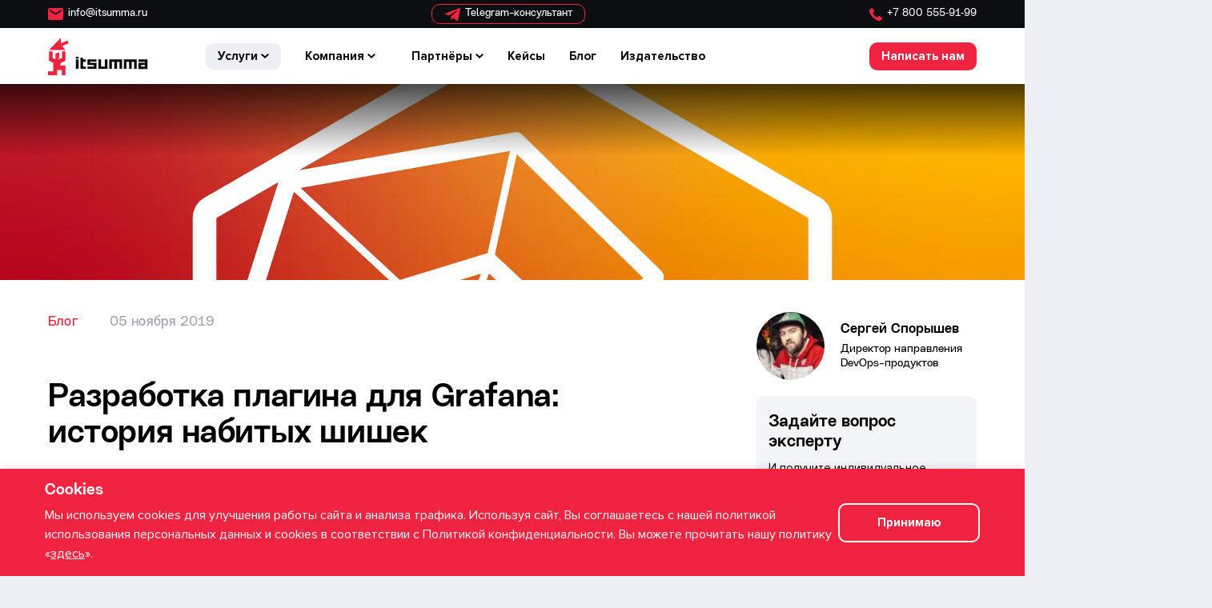

--- FILE ---
content_type: text/html; charset=utf-8
request_url: https://www.itsumma.ru/blog/plugin
body_size: 23952
content:
<!DOCTYPE html><html lang="ru"><head><meta name="yandex-verification" content="7732326bc255a37a"/><script>
          (function(w,d,n,c){w.CalltouchDataObject=n;w[n]=function(){w[n]["callbacks"].push(arguments)};if(!w[n]["callbacks"]){w[n]["callbacks"]=[]}w[n]["loaded"]=false;if(typeof c!=="object"){c=[c]}w[n]["counters"]=c;for(var i=0;i<c.length;i+=1){p(c[i])}function p(cId){var a=d.getElementsByTagName("script")[0],s=d.createElement("script"),i=function(){a.parentNode.insertBefore(s,a)},m=typeof Array.prototype.find === 'function',n=m?"init-min.js":"init.js";s.async=true;s.src="https://mod.calltouch.ru/"+n+"?id="+cId;if(w.opera=="[object Opera]"){d.addEventListener("DOMContentLoaded",i,false)}else{i()}}})(window,document,"ct","yjn5jzr1");
        </script><meta name="viewport" content="width=device-width"/><meta charSet="utf-8"/><title>Плагины: расширяем функциональность и лучшие практики — ITSumma</title><meta name="description" content="Что такое плагины, зачем они нужны и как использовать их для расширения возможностей систем и приложений. Практические примеры и выводы."/><meta name="og:image" content="https://www.itsumma.ru/assets/images/base-meta.jpg"/><meta property="og:site_name" content="ITSumma"/><meta property="og:type" content="article"/><meta property="og:title" content="Плагины: расширяем функциональность и лучшие практики — ITSumma"/><meta property="og:description" content="Что такое плагины, зачем они нужны и как использовать их для расширения возможностей систем и приложений. Практические примеры и выводы."/><meta property="og:image" content="https://www.itsumma.ru/assets/images/base-meta.jpg"/><meta property="og:url" content="https://www.itsumma.ru/blog/plugin"/><link rel="canonical" href="https://www.itsumma.ru/blog/plugin"/><meta property="twitter:card" content="summary_large_image"/><meta property="twitter:image" content="https://www.itsumma.ru/assets/images/base-meta.jpg"/><script type="application/ld+json">{"@context":"https://schema.org","@graph":[{"@type":"Article","headline":"Разработка плагина для Grafana: история набитых шишек","description":"Что такое плагины, зачем они нужны и как использовать их для расширения возможностей систем и приложений. Практические примеры и выводы.","mainEntityOfPage":{"@type":"WebPage","@id":"https://www.itsumma.ru/blog/plugin"},"datePublished":"2019-11-05T13:57:43.000Z","author":{"@type":"Person","name":"Сергей Спорышев","jobTitle":"Директор направления DevOps-продуктов","worksFor":{"@type":"Organization","name":"ITSumma"}},"publisher":{"@type":"Organization","name":"ITSumma","url":"https://www.itsumma.ru","logo":{"@type":"ImageObject","url":"https://www.itsumma.ru/assets/images/logo-itsumma.png","width":800,"height":800}},"image":{"@type":"ImageObject","url":"https://www.itsumma.ru/uploads/author/a3cc41ab688015fe1c25f121c37fef4a.jpg"},"keywords":["Разработка","Kubernetes"],"articleSection":"Плагины: расширяем функциональность и лучшие практики — ITSumma","inLanguage":"ru-RU","thumbnailUrl":"https://www.itsumma.ru/uploads/post/meta/197dba08254eda3e2157a8d0f11a8a65.jpg"},{"@type":"BreadcrumbList","@id":"https://www.itsumma.ru/blog/plugin#breadcrumb","itemListElement":[{"@type":"ListItem","position":1,"name":"Главная","item":"https://www.itsumma.ru"},{"@type":"ListItem","position":2,"name":"Блог","item":"https://www.itsumma.ru/blog"},{"@type":"ListItem","position":3,"name":"Разработка плагина для Grafana: история набитых шишек"}]}]}</script><link rel="preload" as="image" imagesrcset="/_next/image?url=https%3A%2F%2Fitsumma.ru%2F%2Fuploads%2Fpost%2Fimage%2F4534ac4df3f14dc69750c34867c4d811.jpg&amp;w=640&amp;q=75 640w, /_next/image?url=https%3A%2F%2Fitsumma.ru%2F%2Fuploads%2Fpost%2Fimage%2F4534ac4df3f14dc69750c34867c4d811.jpg&amp;w=750&amp;q=75 750w, /_next/image?url=https%3A%2F%2Fitsumma.ru%2F%2Fuploads%2Fpost%2Fimage%2F4534ac4df3f14dc69750c34867c4d811.jpg&amp;w=828&amp;q=75 828w, /_next/image?url=https%3A%2F%2Fitsumma.ru%2F%2Fuploads%2Fpost%2Fimage%2F4534ac4df3f14dc69750c34867c4d811.jpg&amp;w=1080&amp;q=75 1080w, /_next/image?url=https%3A%2F%2Fitsumma.ru%2F%2Fuploads%2Fpost%2Fimage%2F4534ac4df3f14dc69750c34867c4d811.jpg&amp;w=1200&amp;q=75 1200w, /_next/image?url=https%3A%2F%2Fitsumma.ru%2F%2Fuploads%2Fpost%2Fimage%2F4534ac4df3f14dc69750c34867c4d811.jpg&amp;w=1920&amp;q=75 1920w, /_next/image?url=https%3A%2F%2Fitsumma.ru%2F%2Fuploads%2Fpost%2Fimage%2F4534ac4df3f14dc69750c34867c4d811.jpg&amp;w=2048&amp;q=75 2048w, /_next/image?url=https%3A%2F%2Fitsumma.ru%2F%2Fuploads%2Fpost%2Fimage%2F4534ac4df3f14dc69750c34867c4d811.jpg&amp;w=3840&amp;q=75 3840w" imagesizes="100vw"/><meta name="next-head-count" content="16"/><link rel="preload" href="/_next/static/css/141b7210b3dc9c78.css" as="style"/><link rel="stylesheet" href="/_next/static/css/141b7210b3dc9c78.css" data-n-g=""/><link rel="preload" href="/_next/static/css/9da36eb1858b832c.css" as="style"/><link rel="stylesheet" href="/_next/static/css/9da36eb1858b832c.css" data-n-p=""/><link rel="preload" href="/_next/static/css/85f02c630a4fa9c9.css" as="style"/><link rel="stylesheet" href="/_next/static/css/85f02c630a4fa9c9.css" data-n-p=""/><noscript data-n-css=""></noscript><script defer="" nomodule="" src="/_next/static/chunks/polyfills-5cd94c89d3acac5f.js"></script><script src="/_next/static/chunks/webpack-2fb9ef688ed2915b.js" defer=""></script><script src="/_next/static/chunks/framework-00d20ba7ea4a049e.js" defer=""></script><script src="/_next/static/chunks/main-fd47fee2576e4278.js" defer=""></script><script src="/_next/static/chunks/pages/_app-ec35a1d20839b3a3.js" defer=""></script><script src="/_next/static/chunks/2493-179343a868b67ef8.js" defer=""></script><script src="/_next/static/chunks/8509-705cec2367d28fef.js" defer=""></script><script src="/_next/static/chunks/5555-aa615e605737e0fd.js" defer=""></script><script src="/_next/static/chunks/8203-c930aa43a405a107.js" defer=""></script><script src="/_next/static/chunks/7247-550e411221214e80.js" defer=""></script><script src="/_next/static/chunks/5669-5c77e588aa937c1c.js" defer=""></script><script src="/_next/static/chunks/pages/blog/%5Bslug%5D-8a2628791a8b8b41.js" defer=""></script><script src="/_next/static/oM48zHVq0tEvqMd80BfPB/_buildManifest.js" defer=""></script><script src="/_next/static/oM48zHVq0tEvqMd80BfPB/_ssgManifest.js" defer=""></script><script src="/_next/static/oM48zHVq0tEvqMd80BfPB/_middlewareManifest.js" defer=""></script></head><body><div id="__next" data-reactroot=""><div class="Layout_wrapper__hkSxR"><div class="HeaderTop_wrapper__LLmPO HeaderTop_wrapper_notmenu__fMLSH"><div class="Container_container__8GpAj HeaderTop_container__RqkEo "><div class="HeaderTop_contacts__NfQSn HeaderTop_contacts_notmenu__oxu_v"><a href="mailto:info@itsumma.ru"><div class="HeaderTop_icon__NiiiQ HeaderTop_icon_mail__ovjGt HeaderTop_icon_notmenu__HpW4N"><svg xmlns="http://www.w3.org/2000/svg" width="19" height="15" viewBox="0 0 19 15" fill="#F02440"><path d="M17.1 0H1.9C0.855 0 0.00949999 0.84375 0.00949999 1.875L0 13.125C0 14.1562 0.855 15 1.9 15H17.1C18.145 15 19 14.1562 19 13.125V1.875C19 0.84375 18.145 0 17.1 0ZM17.1 3.75L9.5 8.4375L1.9 3.75V1.875L9.5 6.5625L17.1 1.875V3.75Z"></path></svg></div><span>info@itsumma.ru</span></a><a href="tg://resolve?domain=its_site_bot"><div class="HeaderTop_telegram_container__T_OZp"><div class="HeaderTop_icon__NiiiQ HeaderTop_icon_notmenu__HpW4N"><svg width="19" height="16" viewBox="0 0 19 16" fill="#F02440" xmlns="http://www.w3.org/2000/svg"><path d="M17.718.105.888 6.622c-1.15.463-1.143 1.107-.212 1.393L4.997 9.37l9.998-6.334c.473-.289.905-.133.55.183l-8.1 7.34-.298 4.473c.436 0 .629-.2.874-.438l2.099-2.05 4.365 3.239c.805.445 1.383.216 1.584-.749l2.866-13.561c.293-1.18-.45-1.716-1.217-1.367Z"></path></svg></div><span>Telegram-консультант</span></div></a><a href="tel:88005559199"><div class="HeaderTop_icon__NiiiQ HeaderTop_icon_notmenu__HpW4N"><svg width="16" height="16" viewBox="0 0 16 16" fill="#F02440" xmlns="http://www.w3.org/2000/svg"><path d="m13.71 15.63 2.057-2.056a.797.797 0 0 0-.087-1.202l-3.166-2.367a.797.797 0 0 0-1.046.081l-1.382 1.411c-.175.178-.423.259-.653.162-.49-.206-1.457-.754-2.898-2.194-1.44-1.441-1.988-2.409-2.194-2.898-.097-.23-.016-.478.162-.653l1.41-1.381a.797.797 0 0 0 .082-1.047L3.628.32A.797.797 0 0 0 2.426.233L.37 2.29a.701.701 0 0 0-.167.256c-1.762 4.872 8.38 15.013 13.252 13.252a.701.701 0 0 0 .256-.167Z"></path></svg></div><span>+7&nbsp;800&nbsp;555&#8209;91&#8209;99</span></a></div></div></div><header class="AppHeader_wrapper___5J0J"><div class="HeaderMain_wrapper__fgxt6 "><div class="Container_container__8GpAj "><div class="Row_row__YDFPT Row_flex__Hg232 Row_alignItemsCenter__TqcUj "><div class="Column_col-3__9pag9 Column_col-l-2__IXfFw Column_col-m-auto__9sGuG   undefined"><div class="Logo_wrapper__Am6aO"><a href="/" aria-label="ITSumma"><svg width="125" height="47" viewBox="0 0 125 47" fill="none" xmlns="http://www.w3.org/2000/svg"><path d="M17.504 17.157v8.356l-4.654 1.404v-.842l1.25-.632v-6.952L9.17 19.755v7.092l-3.334-1.193v-8.497H1.18v11.727L6.46 31.41v10.744H0V47h11.391v-6.39h5.766V47h4.653V35.063h-6.529l.695-3.652 5.834-2.387V17.157h-4.306ZM15.837.375 1.18 15.612h20.63l-4.238-5.055L25.7 7.046l-1.389-3.441-8.127 3.511-.347-6.741Z" fill="#F02440"></path><path d="M34.869 39.065h3.264V27.27H34.87v11.796ZM49.317 27.27v7.092h7.987v1.825h-7.987v2.88h11.252v-7.584h-7.988v-1.405h7.988v-2.879l-11.252.07Zm21.602 0v8.917h-4.724v-8.918H63v11.797h11.253V27.27h-3.334Zm5.556 0v11.796h3.265v-8.918h3.126v8.918H86.2v-8.918h3.126v8.918h3.264V27.27H76.475Zm18.268 0v11.796h3.265v-8.918h3.126v8.918h3.264v-8.918h3.126v8.918h3.265V27.27H94.743Zm21.533 7.092h4.723v1.825h-4.723v-1.825Zm-3.265-7.092v2.878h7.988v1.405h-7.988v7.583h11.322V27.27h-11.322Zm-72.585-2.177v13.973h6.807v-2.879H43.76v-6.039h3.403V27.27H43.76v-2.107l-3.334-.07Zm-5.557 1.053h3.264v-2.107H34.87v2.107Z" fill="#05070A"></path></svg></a></div></div><div class="Column_flex__cEWQa  Column_alignItemsCenter__N3HGR  Column_col-9__brSQN Column_col-l-10__Y9f7w Column_col-m-auto__9sGuG  HeaderMain_mainCol__L7ooa undefined"><nav class="Navigation_topNav__6RzhC "><div class="Navigation_navItem__drWko Navigation_withNested__8sizb Navigation_withBigNested__PGcjY  "><div class="NavItemTitle_navItemTitle__EEGw_   undefined"><span>Услуги</span><svg width="10" height="6" viewBox="0 0 10 6" fill="none" xmlns="http://www.w3.org/2000/svg"><path fill-rule="evenodd" clip-rule="evenodd" d="M1.4 0 5 3.2 8.7 0 10 1.456 5 6 0 1.456 1.4 0Z"></path></svg></div></div><div class="Navigation_navItem__drWko Navigation_withNested__8sizb "><div class="NavItemTitle_navItemTitle__EEGw_  undefined "><span>Компания</span><svg width="10" height="6" viewBox="0 0 10 6" fill="none" xmlns="http://www.w3.org/2000/svg"><path fill-rule="evenodd" clip-rule="evenodd" d="M1.4 0 5 3.2 8.7 0 10 1.456 5 6 0 1.456 1.4 0Z"></path></svg></div></div><div class="Navigation_navItem__drWko Navigation_withNested__8sizb "><div class="NavItemTitle_navItemTitle__EEGw_  undefined "><span>Партнёры</span><svg width="10" height="6" viewBox="0 0 10 6" fill="none" xmlns="http://www.w3.org/2000/svg"><path fill-rule="evenodd" clip-rule="evenodd" d="M1.4 0 5 3.2 8.7 0 10 1.456 5 6 0 1.456 1.4 0Z"></path></svg></div></div><a class="Navigation_navItem__drWko" href="/projects">Кейсы</a><a class="Navigation_navItem__drWko" href="/blog">Блог</a><a class="Navigation_navItem__drWko" href="/press">Издательство</a></nav><div class="HeaderMain_contactBtn__NWp_G"><button class="Button_button__Ed2fz Button_primary__q9W6u Button_small__sSduV  ">Написать нам</button></div><button class="HeaderMain_mobileToggleBtn__lbVqi HeaderMain_light__EktP_"><svg width="21" height="16" viewBox="0 0 21 16" fill="none" xmlns="http://www.w3.org/2000/svg"><path d="M0 7.059h21v1.882H0V7.059ZM0 14.117h21V16H0v-1.882ZM0 0h21v1.882H0V0Z"></path></svg></button></div></div></div></div></header></div><main class="PostPage_postPage__cDKOC"><div><header class="PostHeader_postHeader__okxb6"><div class="PostHeader_image__6hNe8"><span style="box-sizing:border-box;display:block;overflow:hidden;width:initial;height:initial;background:none;opacity:1;border:0;margin:0;padding:0;position:absolute;top:0;left:0;bottom:0;right:0"><img alt="" sizes="100vw" srcSet="/_next/image?url=https%3A%2F%2Fitsumma.ru%2F%2Fuploads%2Fpost%2Fimage%2F4534ac4df3f14dc69750c34867c4d811.jpg&amp;w=640&amp;q=75 640w, /_next/image?url=https%3A%2F%2Fitsumma.ru%2F%2Fuploads%2Fpost%2Fimage%2F4534ac4df3f14dc69750c34867c4d811.jpg&amp;w=750&amp;q=75 750w, /_next/image?url=https%3A%2F%2Fitsumma.ru%2F%2Fuploads%2Fpost%2Fimage%2F4534ac4df3f14dc69750c34867c4d811.jpg&amp;w=828&amp;q=75 828w, /_next/image?url=https%3A%2F%2Fitsumma.ru%2F%2Fuploads%2Fpost%2Fimage%2F4534ac4df3f14dc69750c34867c4d811.jpg&amp;w=1080&amp;q=75 1080w, /_next/image?url=https%3A%2F%2Fitsumma.ru%2F%2Fuploads%2Fpost%2Fimage%2F4534ac4df3f14dc69750c34867c4d811.jpg&amp;w=1200&amp;q=75 1200w, /_next/image?url=https%3A%2F%2Fitsumma.ru%2F%2Fuploads%2Fpost%2Fimage%2F4534ac4df3f14dc69750c34867c4d811.jpg&amp;w=1920&amp;q=75 1920w, /_next/image?url=https%3A%2F%2Fitsumma.ru%2F%2Fuploads%2Fpost%2Fimage%2F4534ac4df3f14dc69750c34867c4d811.jpg&amp;w=2048&amp;q=75 2048w, /_next/image?url=https%3A%2F%2Fitsumma.ru%2F%2Fuploads%2Fpost%2Fimage%2F4534ac4df3f14dc69750c34867c4d811.jpg&amp;w=3840&amp;q=75 3840w" src="/_next/image?url=https%3A%2F%2Fitsumma.ru%2F%2Fuploads%2Fpost%2Fimage%2F4534ac4df3f14dc69750c34867c4d811.jpg&amp;w=3840&amp;q=75" decoding="async" data-nimg="fill" style="position:absolute;top:0;left:0;bottom:0;right:0;box-sizing:border-box;padding:0;border:none;margin:auto;display:block;width:0;height:0;min-width:100%;max-width:100%;min-height:100%;max-height:100%;object-fit:cover;object-position:center 25%"/><noscript><img alt="" sizes="100vw" srcSet="/_next/image?url=https%3A%2F%2Fitsumma.ru%2F%2Fuploads%2Fpost%2Fimage%2F4534ac4df3f14dc69750c34867c4d811.jpg&amp;w=640&amp;q=75 640w, /_next/image?url=https%3A%2F%2Fitsumma.ru%2F%2Fuploads%2Fpost%2Fimage%2F4534ac4df3f14dc69750c34867c4d811.jpg&amp;w=750&amp;q=75 750w, /_next/image?url=https%3A%2F%2Fitsumma.ru%2F%2Fuploads%2Fpost%2Fimage%2F4534ac4df3f14dc69750c34867c4d811.jpg&amp;w=828&amp;q=75 828w, /_next/image?url=https%3A%2F%2Fitsumma.ru%2F%2Fuploads%2Fpost%2Fimage%2F4534ac4df3f14dc69750c34867c4d811.jpg&amp;w=1080&amp;q=75 1080w, /_next/image?url=https%3A%2F%2Fitsumma.ru%2F%2Fuploads%2Fpost%2Fimage%2F4534ac4df3f14dc69750c34867c4d811.jpg&amp;w=1200&amp;q=75 1200w, /_next/image?url=https%3A%2F%2Fitsumma.ru%2F%2Fuploads%2Fpost%2Fimage%2F4534ac4df3f14dc69750c34867c4d811.jpg&amp;w=1920&amp;q=75 1920w, /_next/image?url=https%3A%2F%2Fitsumma.ru%2F%2Fuploads%2Fpost%2Fimage%2F4534ac4df3f14dc69750c34867c4d811.jpg&amp;w=2048&amp;q=75 2048w, /_next/image?url=https%3A%2F%2Fitsumma.ru%2F%2Fuploads%2Fpost%2Fimage%2F4534ac4df3f14dc69750c34867c4d811.jpg&amp;w=3840&amp;q=75 3840w" src="/_next/image?url=https%3A%2F%2Fitsumma.ru%2F%2Fuploads%2Fpost%2Fimage%2F4534ac4df3f14dc69750c34867c4d811.jpg&amp;w=3840&amp;q=75" decoding="async" data-nimg="fill" style="position:absolute;top:0;left:0;bottom:0;right:0;box-sizing:border-box;padding:0;border:none;margin:auto;display:block;width:0;height:0;min-width:100%;max-width:100%;min-height:100%;max-height:100%;object-fit:cover;object-position:center 25%" loading="lazy"/></noscript></span></div></header></div><div class="Container_container__8GpAj "><div class="Row_row__YDFPT  Row_alignItemsStretch__12v4j "><div class="Column_col-7__rlCkl Column_col-l-8__ObWLR Column_col-m-12__Eel8n   undefined"><article><header class="ArticleHeader_header__sKljA"><div class="ArticleInfo_articleInfo__10c1N"><div><a href="/blog">Блог</a></div><div>05 ноября 2019</div></div><div class="ArticleInfo_tags__zWUsp"></div><h1>Разработка плагина для Grafana: история набитых шишек</h1><p class="ArticleHeader_leadText__oQVWg">Несколько месяцев назад мы запустили в продакшн наш новый open-source проект — Grafana-плагин для мониторинга kubernetes, который назвали DevOpsProdigy KubeGraf.</p><hr/></header><div class="Post_content__aXbSa"><p>Исходный код плагина доступен в&nbsp;<a href="https://github.com/devopsprodigy/kubegraf">публичном репозитории на GitHub</a>. А в этой статье мы хотим поделиться с вами историей о том, как мы создавали <a href="https://grafana.com/grafana/plugins/devopsprodigy-kubegraf-app">плагин</a>, какие инструменты использовали и с какими подводными камнями столкнулись в процессе разработки. Погнали!</p>

<p>&nbsp;</p>

<p><big>Часть 0 &mdash; вводная: как мы до этого докатились?</big></p>

<p>Идея написать свой собственный плагин для Grafan&rsquo;ы у нас родилась совершенно случайно. Наша компания уже более 10 лет занимается мониторингом web-проектов различного уровня сложности. За это время мы наработали большой багаж экспертизы, интересных кейсов, опыта использования различных систем мониторинга. И в какой-то момент мы задались вопросом: &laquo;А существует ли волшебный инструмент для мониторинга Kubernetes, чтобы, как говорится, &ldquo;поставил и забыл&rdquo;&raquo;?.. Промстандартом для мониторинга k8s, естественно, давно является связка Prometheus + Grafana. И в качестве готовых решений для данного стэка существует большой набор различного рода инструментов: prometheus-operator, набор дашбордов kubernetes-mixin, grafana-kubernetes-app.<br />
<br />
Наиболее интересным вариантом для нас показался плагин grafana-kubernetes-app, но он не поддерживается уже больше года и, к тому же, не умеет работать с новыми версиями node-exporter&rsquo;а и kube-state-metrics&rsquo;а. И в какой-то момент мы решили: &laquo;А не сделать ли нам свое собственное решение?&raquo;<br />
<br />
Какие идеи мы решили реализовать в своем плагине:</p>

<ul>
	<li>визуализация &laquo;карты приложения&raquo;: удобное представление приложений в кластере, сгруппированных по namespace&rsquo;ам, deployment&rsquo;ам&hellip;;</li>
	<li>визуализация связей вида &laquo;deployment &mdash; service (+ports)&raquo;.</li>
	<li>визуализация распределения приложений кластера по nod&rsquo;ам кластера.</li>
	<li>сбор метрик и информации из нескольких источников: Prometheus и k8s api server.</li>
	<li>мониторинг как инфраструктурной части (использование процессорного времени, памяти, дисковой подсистемы, сети), так и логики приложений &mdash; health-status pod&rsquo;ов, количество доступных реплик, информация о прохождении liveness/readyness-проб.</li>
</ul>

<p>&nbsp;</p>

<p><big>Часть 1: Что такое &laquo;плагин для Grafana&raquo;?</big></p>

<p>С технической точки зрения, плагин для Grafana &mdash; это angular-контроллер, который хранится в data-директории Grafan&rsquo;ы (<em>/var/grafana/plugins//dist/module.js</em>) и можeт быть загружен как SystemJS-модуль. Также в этой директории должен находиться файл plugin.json, содержащий в себе всю метаинформацию о вашем плагине: название, версия, тип плагина, ссылки на репозиторий/сайт/лицензию, зависимости и так далее.</p>

<p>&nbsp;</p>

<p><img alt="" src="https://www.itsumma.ru/uploads/plugin1.png" style="height:507px; width:900px" /></p>

<p><img alt="" src="https://www.itsumma.ru/uploads/plugin2.png" style="height:474px; width:900px" /></p>

<p>Как видно на скриншоте, мы указали plugin.type = app. Ибо плагины для Grafana могут быть трех видов:<br />
<br />
<strong>panel</strong>: самый распространенный тип плагинов &mdash; представляет собой панель для визуализации каких-либо метрик, используется для построения различных дашбордов.<br />
<strong>datasource</strong>: плагин-коннектор до какого-либо источника данных (например, Prometheus-datasource, ClickHouse-datasource, ElasticSearch-datasource).<br />
<strong>app</strong>: плагин, позволяющий вам построить свое собственное фронтенд-приложение внутри Grafana, создавать свои собственные html-страницы и вручную обращаться к datasource для визуализации различных данных. Также в качестве зависимостей могут использоваться плагины других типов (datasource, panel) и различные дашборды.</p>

<p><img alt="" src="https://www.itsumma.ru/uploads/plugin3.png" style="height:527px; width:900px" /></p>

<p><em>Пример зависимостей плагина с type = app</em>.<br />
&nbsp;</p>

<p>В качестве языка программирования можно использовать как JavaScript, так и TypeScript (мы свой выбор остановили на нем). Заготовки для hello-world плагинов любого типа вы можете&nbsp;<a href="https://github.com/CorpGlory">найти по ссылке</a>: в данном репозитории представлено большое количество starter-pack&rsquo;ов (есть даже экспериментальный пример плагина на React) с предустановленными и настроенными сборщиками.<br />
&nbsp;</p>

<p><big>Часть 2: подготовка локального окружения</big></p>

<p>Для работы над плагином нам, естественно, понадобится kubernetes-кластер со всеми предустановленными инструментами: prometheus, node-exporter, kube-state-metrics, grafana. Окружение должно сетапиться быстро, легко и непринужденно, а для обеспечения hot-reload data-директория Grafana должна монтироваться непосредственно с машины разработчика.<br />
<br />
Самым удобным, на наш взгляд, способом локальной работы с kubernetes является&nbsp;<a href="https://kubernetes.io/docs/tasks/tools/install-minikube/">minikube</a>. Следующим шагом устанавливаем связку Prometheus + Grafana c помощью prometheus-operator. В&nbsp;<a href="https://medium.com/faun/trying-prometheus-operator-with-helm-minikube-b617a2dccfa3">данной статье</a>&nbsp;подробно описан процесс установки prometheus-operator на minikube. Для включения персистентности необходимо установить параметр&nbsp;<em>persistence: true</em>&nbsp;в файле charts/grafana/values.yaml, добавить свой собственный PV и PVC и указать их в параметре persistence.existingClaim<br />
<br />
Итоговый скрипт запуска minikube у нас выглядит вот так:</p>

<pre>
<code>minikube start --kubernetes-version=v1.13.4 --memory=4096 --bootstrapper=kubeadm --extra-config=scheduler.address=0.0.0.0 --extra-config=controller-manager.address=0.0.0.0
minikube mount 
/home/sergeisporyshev/Projects/Grafana:/var/grafana --gid=472 --uid=472 --9p-version=9p2000.L</code></pre>

<p>&nbsp;</p>

<p><big>Часть 3: непосредственно разработка</big></p>

<p><strong>Объектная модель</strong><br />
<br />
В качестве подготовки к реализации плагина мы решили описать все базовые сущности Kubernetes, с которыми мы будем работать в виде TypeScript-классов: pod, deployment, daemonset, statefulset, job, cronjob, service, node, namespace. Каждый из этих классов наследуется от общего класса BaseModel, в котором описаны конструктор, деструктор, методы для обновления и переключения видимости. В каждом из классов описаны вложенные отношения с другими сущностями, например, список pod&rsquo;ов у сущности типа deployment.</p>

<pre>
<code>import {Pod} from &quot;./pod&quot;;
import {Service} from &quot;./service&quot;;
import {BaseModel} from &#39;./traits/baseModel&#39;;

export class Deployment extends BaseModel{
   pods: Array;
   services: Array;

   constructor(data: any){
       super(data);
       this.pods = [];
       this.services = [];
   }
}</code></pre>

<p><br />
C помощью getter&rsquo;ов и setter&rsquo;ов мы можем выводить или устанавливать нужные нам метрики сущностей в удобном и читабельном виде. Например отформатированный вывод allocatable cpu nod&rsquo;ы:</p>

<pre>
<code>get cpuAllocatableFormatted(){
   let cpu = this.data.status.allocatable.cpu;
   if(cpu.indexOf(&#39;m&#39;) &gt; -1){
       cpu = parseInt(cpu)/1000;
   }
   return cpu;
}</code></pre>

<p><br />
<strong>Pages</strong><br />
Список всех страниц нашего плагина изначально описывается в нашем pluing.json в разделе зависимостей:</p>

<p><img alt="" src="https://www.itsumma.ru/uploads/plugin4.png" style="height:642px; width:900px" /></p>

<p>В блоке для каждой страницы мы должны указать НАЗВАНИЕ СТРАНИЦЫ (оно затем будет сконвертировано в slug, по которому эта страница будет доступна); название компонента, отвечающего за работу этой странице (список компонентов экспортится в module.ts); указание роли пользователя, для которого доступна работа с этой страницей и настройки навигации для боковой панели.<br />
<br />
В компоненте, отвечающем за работу страницы, мы должны установить templateUrl, передав туда путь до html-файла с разметкой. Внутри контроллера, через dependency injection, мы можем получить доступ до 2-х важных angular-сервисов:</p>

<ul>
	<li>backendSrv &mdash; сервис, обеспечивающий взаимодействие с api-сервером графаны;</li>
	<li>datasourceSrv &mdash; сервис, обеспечивающий локальное взаимодействие со всеми datasource, установленными в вашей Grafana (например, метод .getAll() &mdash; возвращает список всех установленных datasource&rsquo;ов; .get() &mdash; возвращает объект-инстанс конкретного datasource).</li>
</ul>

<p><img alt="" src="https://www.itsumma.ru/uploads/plugin5.png" style="height:627px; width:900px" /></p>

<p><img alt="" src="https://www.itsumma.ru/uploads/plugin6.png" style="height:312px; width:900px" /></p>

<p><img alt="" src="https://www.itsumma.ru/uploads/plugin7.png" style="height:363px; width:900px" /></p>

<p>&nbsp;</p>

<p><big>Часть 4: datasource</big></p>

<p>С точки зрения Grafana, datasource представляет собой точно такой же плагин, как и все остальные: у него есть своя точка входа module.js, есть файл с метаинформацией plugin.json. При разработке плагина с type = app мы можем взаимодействовать как с уже существующими datasource&rsquo;ами (например, prometheus-datasource), так и своими собственными, которые мы можем хранить непосредственно в директории плагина (dist/datasource/*) или устанавливать как зависимость. В нашем случае datasource поставляется вместе с кодом плагина. Также обязательно наличие шаблона config.html и контроллера ConfigCtrl, которые будут использоваться для страницы конфигурирования экземпляра datasource&rsquo;а и контроллера Datasource, в котором реализуется логика работы вашего datasource&rsquo;а.<br />
<br />
В плагине KubeGraf, с точки зрения пользовательского интерфейса, datasource представляет собой экземпляр kubernetes-кластера, в котором реализованы следующие возможности (исходный код доступен&nbsp;<a href="https://github.com/devopsprodigy/kubegraf/tree/master/src/datasource">по ссылке</a>):</p>

<ul>
	<li>забор данных из api-server&rsquo;а k8s (получение списка namespace&rsquo;ов, deployment&rsquo;ов&hellip;)</li>
	<li>проксирование запросов в prometheus-datasource (который выбирается в настройках плагина для каждого конкретного кластера) и форматирование ответов для использования данных как в статичных страницах, так и в дашбордах.</li>
	<li>обновление данных на статичных страницах плагина (с установленным временем refresh rate).</li>
	<li>обработка запросов для формирования template-листа в grafana-dashboards (метод .metriFindQuery()).</li>
</ul>

<p><img alt="" src="https://www.itsumma.ru/uploads/plugin8.png" style="height:307px; width:900px" /></p>

<p><img alt="" src="https://www.itsumma.ru/uploads/plugin9.png" style="height:916px; width:900px" /></p>

<p><img alt="" src="https://www.itsumma.ru/uploads/plugin10.png" style="height:371px; width:900px" /></p>

<ul>
	<li>тест соединения с конечным k8s-кластером.</li>
</ul>

<pre>
<code>testDatasource(){
   let url = &#39;/api/v1/namespaces&#39;;
   let _url = this.url;
   if(this.accessViaToken)
       _url += &#39;/__proxy&#39;;
   _url += url;
   return this.backendSrv.datasourceRequest({
       url: _url,
       method: &quot;GET&quot;,
       headers: {&quot;Content-Type&quot;: &#39;application/json&#39;}
   })
       .then(response =&gt; {
           if (response.status === 200) {
               return {status: &quot;success&quot;, message: &quot;Data source is OK&quot;, title: &quot;Success&quot;};
           }else{
               return {status: &quot;error&quot;, message: &quot;Data source is not OK&quot;, title: &quot;Error&quot;};
           }
       }, error =&gt; {
           return {status: &quot;error&quot;, message: &quot;Data source is not OK&quot;, title: &quot;Error&quot;};
       })
}</code></pre>

<p><br />
Отдельным интересным моментом, на наш взгляд, является реализация механизма аутентификации и авторизации для datasource. Как правило, из коробки для конфигурации доступа до конечного источника данных мы можем использовать встроенный компонент Grafana &mdash; datasourceHttpSettings. С помощью этого компонента мы можем настроить доступ до http-источника данных, указав url и базовые настройки аутентификации/авторизации: логин-пароль, или client-cert/client-key. Для того чтобы реализовать возможность настройки доступа с помощью bearer-токена (дефакто стандарт для k8s), пришлось немного &laquo;похимичить&raquo;.<br />
<br />
Для решения этой задачи можно использовать встроенный механизм Grafana &laquo;Plugin Routes&raquo; (подробнее на&nbsp;<a href="https://grafana.com/docs/plugins/developing/auth-for-datasources/">официальной странице документации</a>). В настройках нашего datasource&rsquo;а мы можем объявить набор правил роутинга, которые будут обрабатываться proxy-сервером grafana. Например, для каждого отдельного endpoint&rsquo;а существует возможность проставления заголовков или url с возможностью шаблонизирования, данные для которых могут браться из полей jsonData и secureJsonData (для хранения паролей или токенов в шифрованном виде). В нашем примере запросы вида&nbsp;<em>/__proxy/api/v1/namespaces</em>&nbsp;будут проксироваться на url вида<br />
/api/v1/namespaces с проставлением заголовка Authorization: Bearer .</p>

<p><img alt="" src="https://www.itsumma.ru/uploads/plugin11.png" style="height:517px; width:900px" /></p>

<p><img alt="" src="https://www.itsumma.ru/uploads/plugin12.png" style="height:383px; width:900px" /></p>

<p>Естественно, для работы с api-сервером k8s нам необходим пользователь с readonly доступами, манифесты для создания которого вы можете также найти в&nbsp;<a href="https://github.com/devopsprodigy/kubegraf/tree/master/kubernetes/">исходном коде плагина</a>.<br />
&nbsp;</p>

<p><big>Часть 5: релиз</big></p>

<p>После того, как вы напишете свой собственный плагин для Grafana, вам, естественно, захочется выложить его в открытый доступ. В Grafana это библиотека плагинов, доступная по ссылке&nbsp;<a href="https://grafana.com/grafana/plugins">grafana.com/grafana/plugins</a><br />
<br />
Для того чтобы ваш плагин был доступен в официальном сторе, вам необходимо сделать PR в&nbsp;<a href="https://github.com/grafana/grafana-plugin-repository">этот репозиторий</a>, добавив в файл repo.json содержимое вида:<br />
<img alt="" src="https://www.itsumma.ru/uploads/plugin13.png" style="height:522px; width:900px" /></p>

<p>где version &mdash; версия вашего плагина, url &mdash; ссылка на репозиторий, а commit &mdash; hash коммита, по которому будет доступна конкретная версия плагина.<br />
<br />
И на выходе вы увидите замечательную картинку вида:</p>

<p><img alt="" src="https://www.itsumma.ru/uploads/plugin14.png" style="height:642px; width:900px" /></p>

<div>
<div data-io-article-url="https://habr.com/ru/company/itsumma/blog/474500/" id="post-content-body">Данные для нее будут автоматически сграблены с вашего Readme.md, Changelog.md и файла plugin.json с описанием плагина.<br />
&nbsp;
<p><big>Часть 6: вместо выводов</big></p>
Мы не прекратили разработку <a href="https://www.itsumma.ru/products/kubegraf">нашего плагина</a> после релиза. И сейчас работаем над корректным мониторингом использования ресурсов нод кластера, внедрением новых фич для повышения UX, а также разгребаем большое количества фидбека, полученного после установок плагина как нашими клиентами, так и из ишшуев на гитхабе (если вы оставите свое issue или pull request, я буду очень счастлив :-) ).<br />
<br />
Надеемся, что данная статья поможет вам разобраться в таком прекрасном инструменте, как Grafana, и, возможно, написать свой собственный плагин.<br />
<br />
Спасибо!)</div>
</div></div><div class="ArticleFooter_articleFooter__gBNj_"></div></article></div><div class="Column_col-3__9pag9 Column_col-m-0__JbS16 Column_offset-2__4oG7m Column_offset-l-1__UgwtS Column_offset-m-0__ASfD_ Post_postSidebar__OqC2s undefined"><div class="Post_postAuthor__r5Lcj"><div class="Author_author__crAS2"><div class="Author_avatar__OZp6J"><div class="Avatar_avatar__s2n_I Avatar_big__K9Ul_ "><span style="box-sizing:border-box;display:block;overflow:hidden;width:initial;height:initial;background:none;opacity:1;border:0;margin:0;padding:0;position:absolute;top:0;left:0;bottom:0;right:0"><img alt="Сергей Спорышев" src="[data-uri]" decoding="async" data-nimg="fill" style="position:absolute;top:0;left:0;bottom:0;right:0;box-sizing:border-box;padding:0;border:none;margin:auto;display:block;width:0;height:0;min-width:100%;max-width:100%;min-height:100%;max-height:100%;object-fit:cover"/><noscript><img alt="Сергей Спорышев" sizes="100vw" srcSet="/_next/image?url=https%3A%2F%2Fitsumma.ru%2F%2Fuploads%2Fauthor%2Fa3cc41ab688015fe1c25f121c37fef4a.jpg&amp;w=640&amp;q=75 640w, /_next/image?url=https%3A%2F%2Fitsumma.ru%2F%2Fuploads%2Fauthor%2Fa3cc41ab688015fe1c25f121c37fef4a.jpg&amp;w=750&amp;q=75 750w, /_next/image?url=https%3A%2F%2Fitsumma.ru%2F%2Fuploads%2Fauthor%2Fa3cc41ab688015fe1c25f121c37fef4a.jpg&amp;w=828&amp;q=75 828w, /_next/image?url=https%3A%2F%2Fitsumma.ru%2F%2Fuploads%2Fauthor%2Fa3cc41ab688015fe1c25f121c37fef4a.jpg&amp;w=1080&amp;q=75 1080w, /_next/image?url=https%3A%2F%2Fitsumma.ru%2F%2Fuploads%2Fauthor%2Fa3cc41ab688015fe1c25f121c37fef4a.jpg&amp;w=1200&amp;q=75 1200w, /_next/image?url=https%3A%2F%2Fitsumma.ru%2F%2Fuploads%2Fauthor%2Fa3cc41ab688015fe1c25f121c37fef4a.jpg&amp;w=1920&amp;q=75 1920w, /_next/image?url=https%3A%2F%2Fitsumma.ru%2F%2Fuploads%2Fauthor%2Fa3cc41ab688015fe1c25f121c37fef4a.jpg&amp;w=2048&amp;q=75 2048w, /_next/image?url=https%3A%2F%2Fitsumma.ru%2F%2Fuploads%2Fauthor%2Fa3cc41ab688015fe1c25f121c37fef4a.jpg&amp;w=3840&amp;q=75 3840w" src="/_next/image?url=https%3A%2F%2Fitsumma.ru%2F%2Fuploads%2Fauthor%2Fa3cc41ab688015fe1c25f121c37fef4a.jpg&amp;w=3840&amp;q=75" decoding="async" data-nimg="fill" style="position:absolute;top:0;left:0;bottom:0;right:0;box-sizing:border-box;padding:0;border:none;margin:auto;display:block;width:0;height:0;min-width:100%;max-width:100%;min-height:100%;max-height:100%;object-fit:cover" loading="lazy"/></noscript></span></div></div><div><div class="Author_name__v_gNg">Сергей Спорышев</div><div class="Author_position__rZcfs">Директор направления DevOps-продуктов</div></div></div></div><section class="RequestFormForBlogSection_requestFormSection__jWDZL RequestFormForBlogSection_light__nnxE1 "><div class="Container_container__8GpAj RequestFormForBlogSection_container__oVy_1"><div class="RequestFormForBlogSection_header__Nm5a7"><div class="RequestFormForBlogSection_title__hXmO1">Задайте вопрос эксперту </div><div class="RequestFormForBlogSection_subtitle__FXsaL">И получите индивидуальное решение под ваш случай</div></div><div class="Row_row__YDFPT  Row_alignItemsStart__nnu4Q "><div class="   undefined"><form class="RequestFormForBlog_form__C9xzY "><div style="visibility:hidden"></div><div class="RequestFormForBlog_inner___mByR"><div class="Row_row__YDFPT  Row_alignItemsStretch__12v4j "><div class="Column_col-12__Vgn6r Column_col-xs-12__gda2v   undefined"><div class="RequestFormForBlog_formField__Jk_IR"><div class="TextInput_wrapper___6laW  "><label><input type="text" class="TextInput_input__aVgOB " name="name" value=""/><span class="TextInput_label__Sf3qP">Имя</span></label></div></div></div><div class="Column_col-12__Vgn6r   undefined"><div class="RequestFormForBlog_formField__Jk_IR"><div class="TextInput_wrapper___6laW  "><label><input type="text" class="TextInput_input__aVgOB " name="phone" value=""/><span class="TextInput_label__Sf3qP">Телефон*</span></label></div></div></div><div class="Column_col-12__Vgn6r Column_col-xs-12__gda2v   undefined"><div class="RequestFormForBlog_description__KPTvQ"><input type="text" name="textDescription" tabindex="-1" aria-hidden="true" autoComplete="off" input="[object Object]" meta="[object Object]"/></div></div><div class="Column_col-12__Vgn6r   undefined"><div class="RequestFormForBlog_formField__Jk_IR"><div class="Textarea_wrapper__zYoFG  "><label><textarea class="Textarea_input__JW_0k  Textarea_autoResize__5nMUl" name="comment"></textarea><span class="Textarea_label__ZLRB3">Ваш вопрос</span></label></div></div></div><div class="Column_col-12__Vgn6r   undefined"><div class="Row_row__YDFPT  Row_alignItemsCenter__TqcUj "><div class="Column_col-12__Vgn6r Column_col-xs-12__gda2v   undefined"><div class="Tooltip_wrapper__fnXAx Tooltip_block__gAcyj"><button class="Button_button__Ed2fz Button_primary__q9W6u  RequestFormForBlog_submit__DRcg6  " disabled="">Задать вопрос</button><div class="Tooltip_tooltip__DtVKZ Tooltip_right__s0vvQ  RequestFormForBlog_tooltip__8DYVZ"><div class="Tooltip_content__4acWd"><div>❗️Телефон не может быть пустым</div></div></div></div></div></div></div><div class="Column_col-12__Vgn6r Column_col-xs-12__gda2v  RequestFormForBlog_checkboxContainer__NMbKO undefined"><p class="RequestFormForBlog_submitDescr__DJY7I"><label><input type="checkbox" class="Checkbox_checkbox__VJSOp"/> <!-- -->Я согласен на отправку и обработку своих<!-- --> <a target="_blank" href="/agreement">персональных данных</a>.</label></p><p class="RequestFormForBlog_submitDescr__DJY7I"><label><input type="checkbox" class="Checkbox_checkbox__VJSOp"/> <!-- -->Я согласен на получение информации о новых продуктах, услугах, новостях и акциях ITSumma.</label></p></div></div></div></form></div></div></div></section><div class="Post_postShare__Wwuxi"><div class="Share_shareContainer__dbBhB"><div class="Share_share__HxLqG "><div class="Share_text__ylv3T">Поделиться:</div><div class="Share_links__emhaC"><a href="https://vk.com/share.php?url=https://www.itsumma.ru/blog/plugin" target="_blank" rel="noreferrer nofollow" style="color:#000000"><svg width="18" height="12" viewBox="0 0 18 12" fill="none" xmlns="http://www.w3.org/2000/svg"><path d="M9.8 12C3.65 12 .144 7.504 0 .01h3.093c.099 5.495 2.365 7.82 4.163 8.3V.01h2.904v4.736C11.93 4.544 13.8 2.383 14.43 0h2.896a9.49 9.49 0 0 1-1.386 3.431 8.83 8.83 0 0 1-2.552 2.555 9.003 9.003 0 0 1 2.91 2.478A9.731 9.731 0 0 1 18 12h-3.192c-.683-2.277-2.391-4.045-4.648-4.285V12H9.8Z"></path></svg></a><div style="color:#000000"><svg width="17" height="17" viewBox="0 0 17 17" fill="none" xmlns="http://www.w3.org/2000/svg"><path d="M4.984 17a4.983 4.983 0 0 1-3.525-8.507l2.115-2.115 1.41 1.41L2.87 9.9a2.99 2.99 0 0 0 4.229 4.23l2.114-2.115 1.409 1.41-2.114 2.115A4.953 4.953 0 0 1 4.984 17Zm.704-4.279-1.409-1.41 7.048-7.047 1.41 1.41-7.048 7.046v.001Zm7.754-2.114-1.41-1.41 2.113-2.113a2.99 2.99 0 1 0-4.228-4.23L7.802 4.97l-1.409-1.41 2.115-2.115a4.984 4.984 0 0 1 7.048 7.048l-2.114 2.114v.001Z"></path></svg></div></div></div></div></div><div class="Post_tags___V4sf"><a class="Tag_tag__MMKfG Tag_link__6OQ30 Tag_primary__4Xq4x  Tag_small__4lIq1" href="/blog?tag_slug=dev">Разработка</a><a class="Tag_tag__MMKfG Tag_link__6OQ30 Tag_primary__4Xq4x  Tag_small__4lIq1" href="/blog?tag_slug=kubernetes">Kubernetes</a></div></div></div></div><section id="requestForm" class="RequestFormSection_requestFormSection__70KRx RequestFormSection_light__tscya "><div class="Container_container__8GpAj "><div class="Row_row__YDFPT  Row_alignItemsStart__nnu4Q "><div class="Column_col-5__XYiPO Column_col-m-12__Eel8n   undefined"><div><div class="RequestFormSection_title__19LR1">Готовы обсудить проект?</div><p class="RequestFormSection_description__1kbNP">Напишите ваш номер телефона или e-mail - мы напишем вам в течение 1 часа в рабочее время.</p><div class="RequestFormSection_image__5ClhL"><span style="box-sizing:border-box;display:inline-block;overflow:hidden;width:initial;height:initial;background:none;opacity:1;border:0;margin:0;padding:0;position:relative;max-width:100%"><span style="box-sizing:border-box;display:block;width:initial;height:initial;background:none;opacity:1;border:0;margin:0;padding:0;max-width:100%"><img style="display:block;max-width:100%;width:initial;height:initial;background:none;opacity:1;border:0;margin:0;padding:0" alt="" aria-hidden="true" src="[data-uri]"/></span><img alt="" src="[data-uri]" decoding="async" data-nimg="intrinsic" style="position:absolute;top:0;left:0;bottom:0;right:0;box-sizing:border-box;padding:0;border:none;margin:auto;display:block;width:0;height:0;min-width:100%;max-width:100%;min-height:100%;max-height:100%"/><noscript><img alt="" srcSet="/_next/image?url=%2F_next%2Fstatic%2Fmedia%2Fmain-form-bg.c1442517.svg&amp;w=640&amp;q=75 1x, /_next/image?url=%2F_next%2Fstatic%2Fmedia%2Fmain-form-bg.c1442517.svg&amp;w=1200&amp;q=75 2x" src="/_next/image?url=%2F_next%2Fstatic%2Fmedia%2Fmain-form-bg.c1442517.svg&amp;w=1200&amp;q=75" decoding="async" data-nimg="intrinsic" style="position:absolute;top:0;left:0;bottom:0;right:0;box-sizing:border-box;padding:0;border:none;margin:auto;display:block;width:0;height:0;min-width:100%;max-width:100%;min-height:100%;max-height:100%" loading="lazy"/></noscript></span></div></div></div><div class="Column_col-6__aB5T9 Column_col-l-7__Ayavy Column_col-m-12__Eel8n Column_offset-1__NiqWK Column_offset-l-0__hnywx  undefined"><form class="RequestForm_form__aVNfU "><div style="visibility:hidden"></div><div class="RequestForm_inner__4eNMp"><div class="Row_row__YDFPT  Row_alignItemsStretch__12v4j "><div class="Column_col-6__aB5T9 Column_col-xs-12__gda2v   undefined"><div class="RequestForm_formField__oqPD_"><div class="TextInput_wrapper___6laW  "><label><input type="text" class="TextInput_input__aVgOB " name="name" value=""/><span class="TextInput_label__Sf3qP">Имя</span></label></div></div></div><div class="Column_col-6__aB5T9 Column_col-xs-12__gda2v   undefined"><div class="RequestForm_formField__oqPD_"><div class="TextInput_wrapper___6laW  "><label><input type="text" class="TextInput_input__aVgOB " name="site" value=""/><span class="TextInput_label__Sf3qP">Адрес сайта</span></label></div></div></div><div class="Column_col-6__aB5T9 Column_col-xs-12__gda2v   undefined"><div class="RequestForm_formField__oqPD_"><div class="TextInput_wrapper___6laW  "><label><input type="text" class="TextInput_input__aVgOB " name="email" value=""/><span class="TextInput_label__Sf3qP">Email*</span></label></div><label class="RadioButton_radio__vTR1K"><input type="radio" name="prefer_contact_type" value="email" checked=""/><span></span></label><div class="
                        RequestForm_inputTip__eN40_
                        
                        
                      ">Свяжитесь со мной здесь</div></div></div><div class="Column_col-6__aB5T9 Column_col-xs-12__gda2v   undefined"><div class="RequestForm_formField__oqPD_"><div class="TextInput_wrapper___6laW  "><label><input type="text" class="TextInput_input__aVgOB " name="phone" value=""/><span class="TextInput_label__Sf3qP">Телефон*</span></label></div><label class="RadioButton_radio__vTR1K"><input type="radio" name="prefer_contact_type" value="phone"/><span></span></label><div class="
                        RequestForm_inputTip__eN40_
                        RequestForm_hidden__s4WMl
                        
                      ">Свяжитесь со мной здесь</div></div></div><div class="Column_col-6__aB5T9 Column_col-xs-12__gda2v   undefined"><div class="RequestForm_description__f7Szl"><input type="text" name="textDescription" tabindex="-1" aria-hidden="true" autoComplete="off" input="[object Object]" meta="[object Object]"/></div></div><div class="Column_col-12__Vgn6r   undefined"><div class="RequestForm_formField__oqPD_"><div class="Textarea_wrapper__zYoFG  "><label><textarea class="Textarea_input__JW_0k  Textarea_autoResize__5nMUl" name="comment"></textarea><span class="Textarea_label__ZLRB3">Комментарий</span></label></div></div></div><div class="Column_col-12__Vgn6r   undefined"><div class="Row_row__YDFPT  Row_alignItemsCenter__TqcUj "><div class="Column_col-6__aB5T9 Column_col-xs-12__gda2v   undefined"><div class="Tooltip_wrapper__fnXAx Tooltip_block__gAcyj"><button class="Button_button__Ed2fz Button_primary__q9W6u  RequestForm_submit__6QjNq  " disabled="">Отправить заявку</button><div class="Tooltip_tooltip__DtVKZ Tooltip_right__s0vvQ  RequestForm_tooltip__jh25A"><div class="Tooltip_content__4acWd"><div>❗️Телефон или email не может быть пустым</div></div></div></div></div><div class="Column_col-6__aB5T9 Column_col-xs-12__gda2v   undefined"><p class="RequestForm_submitDescr__UgiuE"><label><input type="checkbox" class="Checkbox_checkbox__VJSOp"/> <!-- -->Я согласен на отправку и обработку своих<!-- --> <a target="_blank" href="/agreement">персональных данных</a>.</label></p><p class="RequestForm_submitDescr__UgiuE"><label><input type="checkbox" class="Checkbox_checkbox__VJSOp"/> <!-- -->Я согласен на получение информации о новых продуктах, услугах, новостях и акциях ITSumma.</label></p></div></div></div></div></div></form></div></div></div></section></main><footer class="AppFooter_footer__U5_mm"><div class="Container_container__8GpAj AppFooter_container__QUY1j"><div class="Row_row__YDFPT  Row_alignItemsStart__nnu4Q "><div class="Column_col-8__lN2E6 Column_col-m-12__Eel8n Column_offset-4__V7puF Column_offset-m-0__ASfD_  undefined"><div class="Row_row__YDFPT  Row_alignItemsStretch__12v4j AppFooter_footerTopRow__KpDwh"><div class="Column_col-12__Vgn6r   undefined"><div class="AppFooter_footerTop__bYslh"><div class="AppFooter_linksGroup__oTRcI"><a href="mailto:info@itsumma.ru">info@itsumma.ru</a><a href="tel:88005559199">+7 800 555-91-99</a></div><div class="Social_social__SwAGS"><a href="https://vk.com/itsumma" aria-label="ссылка на vk" rel="nofollow"><svg width="18" height="12" viewBox="0 0 18 12" fill="none" xmlns="http://www.w3.org/2000/svg"><path d="M9.8 12C3.65 12 .144 7.504 0 .01h3.093c.099 5.495 2.365 7.82 4.163 8.3V.01h2.904v4.736C11.93 4.544 13.8 2.383 14.43 0h2.896a9.49 9.49 0 0 1-1.386 3.431 8.83 8.83 0 0 1-2.552 2.555 9.003 9.003 0 0 1 2.91 2.478A9.731 9.731 0 0 1 18 12h-3.192c-.683-2.277-2.391-4.045-4.648-4.285V12H9.8Z"></path></svg></a><a href="https://t.me/itsumma" aria-label="ссылка на github" rel="nofollow"><svg width="19" height="16" viewBox="0 0 19 16" fill="none" xmlns="http://www.w3.org/2000/svg"><path d="M17.718.105.888 6.622c-1.15.463-1.143 1.107-.212 1.393L4.997 9.37l9.998-6.334c.473-.289.905-.133.55.183l-8.1 7.34-.298 4.473c.436 0 .629-.2.874-.438l2.099-2.05 4.365 3.239c.805.445 1.383.216 1.584-.749l2.866-13.561c.293-1.18-.45-1.716-1.217-1.367Z"></path></svg></a><a href="http://www.youtube.com/c/ItsummaRu" aria-label="ссылка на youtube" rel="nofollow"><svg width="18" height="12" viewBox="0 0 18 12" fill="none" xmlns="http://www.w3.org/2000/svg"><path d="M9.011 12h-.018c-.056 0-5.634-.01-7.041-.374-.774-.199-1.378-.775-1.586-1.512A21.636 21.636 0 0 1 0 5.994 21.761 21.761 0 0 1 .376 1.87C.589 1.132 1.19.553 1.964.343 3.332 0 8.757 0 8.987 0h.019c.056 0 5.649.01 7.042.374.772.2 1.375.775 1.584 1.51.261 1.365.384 2.75.366 4.137.007 1.382-.12 2.76-.376 4.12-.21.737-.815 1.311-1.589 1.51-1.366.346-6.792.349-7.022.349ZM7.213 3.43l-.005 5.138L11.895 6 7.213 3.43Z"></path></svg></a><a href="https://habr.com/ru/company/itsumma" aria-label="ссылка на habr" rel="nofollow"><svg width="12" height="15" viewBox="0 0 12 15" fill="none" xmlns="http://www.w3.org/2000/svg"><path d="M8.8 8.854H3.2V15H0V0h3.2v5.974h5.6V0H12v15H8.8V8.854Z"></path></svg></a></div></div></div></div><div class="AppFooter_mainNav__vetGt"><div class="AppFooter_navGroupWrapper__UHaPk"><div class="NavGroup_wrapper__qyu6I "><div class="NavGroup_head__FXTwC"><span>Услуги</span><div class="NavGroup_arrow__TyBmZ"><svg width="19" height="11" viewBox="0 0 19 11" fill="none" xmlns="http://www.w3.org/2000/svg"><path fill-rule="evenodd" clip-rule="evenodd" d="M0 1.05728L1.05728 0L9.5 8.44271L17.9427 0L19 1.05728L9.5 10.5573L0 1.05728Z"></path></svg></div></div><div class="NavGroup_body___VZUS"><a href="/services/kubernetes">Kubernetes</a><a href="/services/audit/audit-kubernetes">Аудит Kubernetes</a><a href="/services/support/support">Поддержка 24/7</a><a href="/services/bitrix/support">Поддержка Битрикс</a><a href="/services/development/development">Разработка</a><a href="/services/audit/load-testing">Нагрузочное тестирование</a><a href="/services/support/blackfriday">Поддержка магазинов в Черную Пятницу</a><a href="/services">Все услуги</a></div></div></div><div class="AppFooter_navGroupWrapper__UHaPk"><div class="NavGroup_wrapper__qyu6I "><div class="NavGroup_head__FXTwC"><span>Компания</span><div class="NavGroup_arrow__TyBmZ"><svg width="19" height="11" viewBox="0 0 19 11" fill="none" xmlns="http://www.w3.org/2000/svg"><path fill-rule="evenodd" clip-rule="evenodd" d="M0 1.05728L1.05728 0L9.5 8.44271L17.9427 0L19 1.05728L9.5 10.5573L0 1.05728Z"></path></svg></div></div><div class="NavGroup_body___VZUS"><a href="/about">О компании</a><a href="/news">Новости</a><a href="/reviews">Клиенты о нас</a><a href="/job">Карьера</a><a href="/job/vacancies">Вакансии</a><a href="/contacts">Контакты</a></div></div><div class="NavGroup_wrapper__qyu6I "><div class="NavGroup_head__FXTwC"><span>Партнёры</span><div class="NavGroup_arrow__TyBmZ"><svg width="19" height="11" viewBox="0 0 19 11" fill="none" xmlns="http://www.w3.org/2000/svg"><path fill-rule="evenodd" clip-rule="evenodd" d="M0 1.05728L1.05728 0L9.5 8.44271L17.9427 0L19 1.05728L9.5 10.5573L0 1.05728Z"></path></svg></div></div><div class="NavGroup_body___VZUS"><a href="/partners">Наши партнёры</a><a href="/partnership">Партнёрская программа</a></div></div></div><div class="AppFooter_navGroupWrapper__UHaPk"><div class="NavGroup_wrapper__qyu6I "><div class="NavGroup_head__FXTwC"><span>Наши работы</span><div class="NavGroup_arrow__TyBmZ"><svg width="19" height="11" viewBox="0 0 19 11" fill="none" xmlns="http://www.w3.org/2000/svg"><path fill-rule="evenodd" clip-rule="evenodd" d="M0 1.05728L1.05728 0L9.5 8.44271L17.9427 0L19 1.05728L9.5 10.5573L0 1.05728Z"></path></svg></div></div><div class="NavGroup_body___VZUS"><a href="/projects">Кейсы</a></div></div><div class="NavGroup_wrapper__qyu6I "><div class="NavGroup_head__FXTwC"><span>Блог</span><div class="NavGroup_arrow__TyBmZ"><svg width="19" height="11" viewBox="0 0 19 11" fill="none" xmlns="http://www.w3.org/2000/svg"><path fill-rule="evenodd" clip-rule="evenodd" d="M0 1.05728L1.05728 0L9.5 8.44271L17.9427 0L19 1.05728L9.5 10.5573L0 1.05728Z"></path></svg></div></div><div class="NavGroup_body___VZUS"><a href="/blog?type=post">Статьи</a><a href="/blog?type=webinar">Вебинары</a></div></div><div class="NavGroup_wrapper__qyu6I "><div class="NavGroup_head__FXTwC"><span>Издательство</span><div class="NavGroup_arrow__TyBmZ"><svg width="19" height="11" viewBox="0 0 19 11" fill="none" xmlns="http://www.w3.org/2000/svg"><path fill-rule="evenodd" clip-rule="evenodd" d="M0 1.05728L1.05728 0L9.5 8.44271L17.9427 0L19 1.05728L9.5 10.5573L0 1.05728Z"></path></svg></div></div><div class="NavGroup_body___VZUS"><a href="/press">Об издательстве</a></div></div></div></div></div></div><div class="FooterBottom_wrapper__muLsq"><span>© 2025 ООО «Сумма АйТи»</span><div class="FooterBottom_links__pb5Eu"><a href="/agreement">Политика приватности</a><a href="/confidential">Правила конфиденциальности</a></div></div></div></footer><noscript><div><img src="https://mc.yandex.ru/watch/24525593" style="position:absolute;left:-9999px" alt=""/></div></noscript></div><script id="__NEXT_DATA__" type="application/json">{"props":{"pageProps":{"data":{"id":43,"published":"2019-11-05 13:57:43","title":"Разработка плагина для Grafana: история набитых шишек","intro":"Несколько месяцев назад мы запустили в продакшн наш новый open-source проект — Grafana-плагин для мониторинга kubernetes, который назвали DevOpsProdigy KubeGraf.","content":"\u003cp\u003eИсходный код плагина доступен в\u0026nbsp;\u003ca href=\"https://github.com/devopsprodigy/kubegraf\"\u003eпубличном репозитории на GitHub\u003c/a\u003e. А в этой статье мы хотим поделиться с вами историей о том, как мы создавали \u003ca href=\"https://grafana.com/grafana/plugins/devopsprodigy-kubegraf-app\"\u003eплагин\u003c/a\u003e, какие инструменты использовали и с какими подводными камнями столкнулись в процессе разработки. Погнали!\u003c/p\u003e\r\n\r\n\u003cp\u003e\u0026nbsp;\u003c/p\u003e\r\n\r\n\u003cp\u003e\u003cbig\u003eЧасть 0 \u0026mdash; вводная: как мы до этого докатились?\u003c/big\u003e\u003c/p\u003e\r\n\r\n\u003cp\u003eИдея написать свой собственный плагин для Grafan\u0026rsquo;ы у нас родилась совершенно случайно. Наша компания уже более 10 лет занимается мониторингом web-проектов различного уровня сложности. За это время мы наработали большой багаж экспертизы, интересных кейсов, опыта использования различных систем мониторинга. И в какой-то момент мы задались вопросом: \u0026laquo;А существует ли волшебный инструмент для мониторинга Kubernetes, чтобы, как говорится, \u0026ldquo;поставил и забыл\u0026rdquo;\u0026raquo;?.. Промстандартом для мониторинга k8s, естественно, давно является связка Prometheus + Grafana. И в качестве готовых решений для данного стэка существует большой набор различного рода инструментов: prometheus-operator, набор дашбордов kubernetes-mixin, grafana-kubernetes-app.\u003cbr /\u003e\r\n\u003cbr /\u003e\r\nНаиболее интересным вариантом для нас показался плагин grafana-kubernetes-app, но он не поддерживается уже больше года и, к тому же, не умеет работать с новыми версиями node-exporter\u0026rsquo;а и kube-state-metrics\u0026rsquo;а. И в какой-то момент мы решили: \u0026laquo;А не сделать ли нам свое собственное решение?\u0026raquo;\u003cbr /\u003e\r\n\u003cbr /\u003e\r\nКакие идеи мы решили реализовать в своем плагине:\u003c/p\u003e\r\n\r\n\u003cul\u003e\r\n\t\u003cli\u003eвизуализация \u0026laquo;карты приложения\u0026raquo;: удобное представление приложений в кластере, сгруппированных по namespace\u0026rsquo;ам, deployment\u0026rsquo;ам\u0026hellip;;\u003c/li\u003e\r\n\t\u003cli\u003eвизуализация связей вида \u0026laquo;deployment \u0026mdash; service (+ports)\u0026raquo;.\u003c/li\u003e\r\n\t\u003cli\u003eвизуализация распределения приложений кластера по nod\u0026rsquo;ам кластера.\u003c/li\u003e\r\n\t\u003cli\u003eсбор метрик и информации из нескольких источников: Prometheus и k8s api server.\u003c/li\u003e\r\n\t\u003cli\u003eмониторинг как инфраструктурной части (использование процессорного времени, памяти, дисковой подсистемы, сети), так и логики приложений \u0026mdash; health-status pod\u0026rsquo;ов, количество доступных реплик, информация о прохождении liveness/readyness-проб.\u003c/li\u003e\r\n\u003c/ul\u003e\r\n\r\n\u003cp\u003e\u0026nbsp;\u003c/p\u003e\r\n\r\n\u003cp\u003e\u003cbig\u003eЧасть 1: Что такое \u0026laquo;плагин для Grafana\u0026raquo;?\u003c/big\u003e\u003c/p\u003e\r\n\r\n\u003cp\u003eС технической точки зрения, плагин для Grafana \u0026mdash; это angular-контроллер, который хранится в data-директории Grafan\u0026rsquo;ы (\u003cem\u003e/var/grafana/plugins//dist/module.js\u003c/em\u003e) и можeт быть загружен как SystemJS-модуль. Также в этой директории должен находиться файл plugin.json, содержащий в себе всю метаинформацию о вашем плагине: название, версия, тип плагина, ссылки на репозиторий/сайт/лицензию, зависимости и так далее.\u003c/p\u003e\r\n\r\n\u003cp\u003e\u0026nbsp;\u003c/p\u003e\r\n\r\n\u003cp\u003e\u003cimg alt=\"\" src=\"https://www.itsumma.ru/uploads/plugin1.png\" style=\"height:507px; width:900px\" /\u003e\u003c/p\u003e\r\n\r\n\u003cp\u003e\u003cimg alt=\"\" src=\"https://www.itsumma.ru/uploads/plugin2.png\" style=\"height:474px; width:900px\" /\u003e\u003c/p\u003e\r\n\r\n\u003cp\u003eКак видно на скриншоте, мы указали plugin.type = app. Ибо плагины для Grafana могут быть трех видов:\u003cbr /\u003e\r\n\u003cbr /\u003e\r\n\u003cstrong\u003epanel\u003c/strong\u003e: самый распространенный тип плагинов \u0026mdash; представляет собой панель для визуализации каких-либо метрик, используется для построения различных дашбордов.\u003cbr /\u003e\r\n\u003cstrong\u003edatasource\u003c/strong\u003e: плагин-коннектор до какого-либо источника данных (например, Prometheus-datasource, ClickHouse-datasource, ElasticSearch-datasource).\u003cbr /\u003e\r\n\u003cstrong\u003eapp\u003c/strong\u003e: плагин, позволяющий вам построить свое собственное фронтенд-приложение внутри Grafana, создавать свои собственные html-страницы и вручную обращаться к datasource для визуализации различных данных. Также в качестве зависимостей могут использоваться плагины других типов (datasource, panel) и различные дашборды.\u003c/p\u003e\r\n\r\n\u003cp\u003e\u003cimg alt=\"\" src=\"https://www.itsumma.ru/uploads/plugin3.png\" style=\"height:527px; width:900px\" /\u003e\u003c/p\u003e\r\n\r\n\u003cp\u003e\u003cem\u003eПример зависимостей плагина с type = app\u003c/em\u003e.\u003cbr /\u003e\r\n\u0026nbsp;\u003c/p\u003e\r\n\r\n\u003cp\u003eВ качестве языка программирования можно использовать как JavaScript, так и TypeScript (мы свой выбор остановили на нем). Заготовки для hello-world плагинов любого типа вы можете\u0026nbsp;\u003ca href=\"https://github.com/CorpGlory\"\u003eнайти по ссылке\u003c/a\u003e: в данном репозитории представлено большое количество starter-pack\u0026rsquo;ов (есть даже экспериментальный пример плагина на React) с предустановленными и настроенными сборщиками.\u003cbr /\u003e\r\n\u0026nbsp;\u003c/p\u003e\r\n\r\n\u003cp\u003e\u003cbig\u003eЧасть 2: подготовка локального окружения\u003c/big\u003e\u003c/p\u003e\r\n\r\n\u003cp\u003eДля работы над плагином нам, естественно, понадобится kubernetes-кластер со всеми предустановленными инструментами: prometheus, node-exporter, kube-state-metrics, grafana. Окружение должно сетапиться быстро, легко и непринужденно, а для обеспечения hot-reload data-директория Grafana должна монтироваться непосредственно с машины разработчика.\u003cbr /\u003e\r\n\u003cbr /\u003e\r\nСамым удобным, на наш взгляд, способом локальной работы с kubernetes является\u0026nbsp;\u003ca href=\"https://kubernetes.io/docs/tasks/tools/install-minikube/\"\u003eminikube\u003c/a\u003e. Следующим шагом устанавливаем связку Prometheus + Grafana c помощью prometheus-operator. В\u0026nbsp;\u003ca href=\"https://medium.com/faun/trying-prometheus-operator-with-helm-minikube-b617a2dccfa3\"\u003eданной статье\u003c/a\u003e\u0026nbsp;подробно описан процесс установки prometheus-operator на minikube. Для включения персистентности необходимо установить параметр\u0026nbsp;\u003cem\u003epersistence: true\u003c/em\u003e\u0026nbsp;в файле charts/grafana/values.yaml, добавить свой собственный PV и PVC и указать их в параметре persistence.existingClaim\u003cbr /\u003e\r\n\u003cbr /\u003e\r\nИтоговый скрипт запуска minikube у нас выглядит вот так:\u003c/p\u003e\r\n\r\n\u003cpre\u003e\r\n\u003ccode\u003eminikube start --kubernetes-version=v1.13.4 --memory=4096 --bootstrapper=kubeadm --extra-config=scheduler.address=0.0.0.0 --extra-config=controller-manager.address=0.0.0.0\r\nminikube mount \r\n/home/sergeisporyshev/Projects/Grafana:/var/grafana --gid=472 --uid=472 --9p-version=9p2000.L\u003c/code\u003e\u003c/pre\u003e\r\n\r\n\u003cp\u003e\u0026nbsp;\u003c/p\u003e\r\n\r\n\u003cp\u003e\u003cbig\u003eЧасть 3: непосредственно разработка\u003c/big\u003e\u003c/p\u003e\r\n\r\n\u003cp\u003e\u003cstrong\u003eОбъектная модель\u003c/strong\u003e\u003cbr /\u003e\r\n\u003cbr /\u003e\r\nВ качестве подготовки к реализации плагина мы решили описать все базовые сущности Kubernetes, с которыми мы будем работать в виде TypeScript-классов: pod, deployment, daemonset, statefulset, job, cronjob, service, node, namespace. Каждый из этих классов наследуется от общего класса BaseModel, в котором описаны конструктор, деструктор, методы для обновления и переключения видимости. В каждом из классов описаны вложенные отношения с другими сущностями, например, список pod\u0026rsquo;ов у сущности типа deployment.\u003c/p\u003e\r\n\r\n\u003cpre\u003e\r\n\u003ccode\u003eimport {Pod} from \u0026quot;./pod\u0026quot;;\r\nimport {Service} from \u0026quot;./service\u0026quot;;\r\nimport {BaseModel} from \u0026#39;./traits/baseModel\u0026#39;;\r\n\r\nexport class Deployment extends BaseModel{\r\n   pods: Array;\r\n   services: Array;\r\n\r\n   constructor(data: any){\r\n       super(data);\r\n       this.pods = [];\r\n       this.services = [];\r\n   }\r\n}\u003c/code\u003e\u003c/pre\u003e\r\n\r\n\u003cp\u003e\u003cbr /\u003e\r\nC помощью getter\u0026rsquo;ов и setter\u0026rsquo;ов мы можем выводить или устанавливать нужные нам метрики сущностей в удобном и читабельном виде. Например отформатированный вывод allocatable cpu nod\u0026rsquo;ы:\u003c/p\u003e\r\n\r\n\u003cpre\u003e\r\n\u003ccode\u003eget cpuAllocatableFormatted(){\r\n   let cpu = this.data.status.allocatable.cpu;\r\n   if(cpu.indexOf(\u0026#39;m\u0026#39;) \u0026gt; -1){\r\n       cpu = parseInt(cpu)/1000;\r\n   }\r\n   return cpu;\r\n}\u003c/code\u003e\u003c/pre\u003e\r\n\r\n\u003cp\u003e\u003cbr /\u003e\r\n\u003cstrong\u003ePages\u003c/strong\u003e\u003cbr /\u003e\r\nСписок всех страниц нашего плагина изначально описывается в нашем pluing.json в разделе зависимостей:\u003c/p\u003e\r\n\r\n\u003cp\u003e\u003cimg alt=\"\" src=\"https://www.itsumma.ru/uploads/plugin4.png\" style=\"height:642px; width:900px\" /\u003e\u003c/p\u003e\r\n\r\n\u003cp\u003eВ блоке для каждой страницы мы должны указать НАЗВАНИЕ СТРАНИЦЫ (оно затем будет сконвертировано в slug, по которому эта страница будет доступна); название компонента, отвечающего за работу этой странице (список компонентов экспортится в module.ts); указание роли пользователя, для которого доступна работа с этой страницей и настройки навигации для боковой панели.\u003cbr /\u003e\r\n\u003cbr /\u003e\r\nВ компоненте, отвечающем за работу страницы, мы должны установить templateUrl, передав туда путь до html-файла с разметкой. Внутри контроллера, через dependency injection, мы можем получить доступ до 2-х важных angular-сервисов:\u003c/p\u003e\r\n\r\n\u003cul\u003e\r\n\t\u003cli\u003ebackendSrv \u0026mdash; сервис, обеспечивающий взаимодействие с api-сервером графаны;\u003c/li\u003e\r\n\t\u003cli\u003edatasourceSrv \u0026mdash; сервис, обеспечивающий локальное взаимодействие со всеми datasource, установленными в вашей Grafana (например, метод .getAll() \u0026mdash; возвращает список всех установленных datasource\u0026rsquo;ов; .get() \u0026mdash; возвращает объект-инстанс конкретного datasource).\u003c/li\u003e\r\n\u003c/ul\u003e\r\n\r\n\u003cp\u003e\u003cimg alt=\"\" src=\"https://www.itsumma.ru/uploads/plugin5.png\" style=\"height:627px; width:900px\" /\u003e\u003c/p\u003e\r\n\r\n\u003cp\u003e\u003cimg alt=\"\" src=\"https://www.itsumma.ru/uploads/plugin6.png\" style=\"height:312px; width:900px\" /\u003e\u003c/p\u003e\r\n\r\n\u003cp\u003e\u003cimg alt=\"\" src=\"https://www.itsumma.ru/uploads/plugin7.png\" style=\"height:363px; width:900px\" /\u003e\u003c/p\u003e\r\n\r\n\u003cp\u003e\u0026nbsp;\u003c/p\u003e\r\n\r\n\u003cp\u003e\u003cbig\u003eЧасть 4: datasource\u003c/big\u003e\u003c/p\u003e\r\n\r\n\u003cp\u003eС точки зрения Grafana, datasource представляет собой точно такой же плагин, как и все остальные: у него есть своя точка входа module.js, есть файл с метаинформацией plugin.json. При разработке плагина с type = app мы можем взаимодействовать как с уже существующими datasource\u0026rsquo;ами (например, prometheus-datasource), так и своими собственными, которые мы можем хранить непосредственно в директории плагина (dist/datasource/*) или устанавливать как зависимость. В нашем случае datasource поставляется вместе с кодом плагина. Также обязательно наличие шаблона config.html и контроллера ConfigCtrl, которые будут использоваться для страницы конфигурирования экземпляра datasource\u0026rsquo;а и контроллера Datasource, в котором реализуется логика работы вашего datasource\u0026rsquo;а.\u003cbr /\u003e\r\n\u003cbr /\u003e\r\nВ плагине KubeGraf, с точки зрения пользовательского интерфейса, datasource представляет собой экземпляр kubernetes-кластера, в котором реализованы следующие возможности (исходный код доступен\u0026nbsp;\u003ca href=\"https://github.com/devopsprodigy/kubegraf/tree/master/src/datasource\"\u003eпо ссылке\u003c/a\u003e):\u003c/p\u003e\r\n\r\n\u003cul\u003e\r\n\t\u003cli\u003eзабор данных из api-server\u0026rsquo;а k8s (получение списка namespace\u0026rsquo;ов, deployment\u0026rsquo;ов\u0026hellip;)\u003c/li\u003e\r\n\t\u003cli\u003eпроксирование запросов в prometheus-datasource (который выбирается в настройках плагина для каждого конкретного кластера) и форматирование ответов для использования данных как в статичных страницах, так и в дашбордах.\u003c/li\u003e\r\n\t\u003cli\u003eобновление данных на статичных страницах плагина (с установленным временем refresh rate).\u003c/li\u003e\r\n\t\u003cli\u003eобработка запросов для формирования template-листа в grafana-dashboards (метод .metriFindQuery()).\u003c/li\u003e\r\n\u003c/ul\u003e\r\n\r\n\u003cp\u003e\u003cimg alt=\"\" src=\"https://www.itsumma.ru/uploads/plugin8.png\" style=\"height:307px; width:900px\" /\u003e\u003c/p\u003e\r\n\r\n\u003cp\u003e\u003cimg alt=\"\" src=\"https://www.itsumma.ru/uploads/plugin9.png\" style=\"height:916px; width:900px\" /\u003e\u003c/p\u003e\r\n\r\n\u003cp\u003e\u003cimg alt=\"\" src=\"https://www.itsumma.ru/uploads/plugin10.png\" style=\"height:371px; width:900px\" /\u003e\u003c/p\u003e\r\n\r\n\u003cul\u003e\r\n\t\u003cli\u003eтест соединения с конечным k8s-кластером.\u003c/li\u003e\r\n\u003c/ul\u003e\r\n\r\n\u003cpre\u003e\r\n\u003ccode\u003etestDatasource(){\r\n   let url = \u0026#39;/api/v1/namespaces\u0026#39;;\r\n   let _url = this.url;\r\n   if(this.accessViaToken)\r\n       _url += \u0026#39;/__proxy\u0026#39;;\r\n   _url += url;\r\n   return this.backendSrv.datasourceRequest({\r\n       url: _url,\r\n       method: \u0026quot;GET\u0026quot;,\r\n       headers: {\u0026quot;Content-Type\u0026quot;: \u0026#39;application/json\u0026#39;}\r\n   })\r\n       .then(response =\u0026gt; {\r\n           if (response.status === 200) {\r\n               return {status: \u0026quot;success\u0026quot;, message: \u0026quot;Data source is OK\u0026quot;, title: \u0026quot;Success\u0026quot;};\r\n           }else{\r\n               return {status: \u0026quot;error\u0026quot;, message: \u0026quot;Data source is not OK\u0026quot;, title: \u0026quot;Error\u0026quot;};\r\n           }\r\n       }, error =\u0026gt; {\r\n           return {status: \u0026quot;error\u0026quot;, message: \u0026quot;Data source is not OK\u0026quot;, title: \u0026quot;Error\u0026quot;};\r\n       })\r\n}\u003c/code\u003e\u003c/pre\u003e\r\n\r\n\u003cp\u003e\u003cbr /\u003e\r\nОтдельным интересным моментом, на наш взгляд, является реализация механизма аутентификации и авторизации для datasource. Как правило, из коробки для конфигурации доступа до конечного источника данных мы можем использовать встроенный компонент Grafana \u0026mdash; datasourceHttpSettings. С помощью этого компонента мы можем настроить доступ до http-источника данных, указав url и базовые настройки аутентификации/авторизации: логин-пароль, или client-cert/client-key. Для того чтобы реализовать возможность настройки доступа с помощью bearer-токена (дефакто стандарт для k8s), пришлось немного \u0026laquo;похимичить\u0026raquo;.\u003cbr /\u003e\r\n\u003cbr /\u003e\r\nДля решения этой задачи можно использовать встроенный механизм Grafana \u0026laquo;Plugin Routes\u0026raquo; (подробнее на\u0026nbsp;\u003ca href=\"https://grafana.com/docs/plugins/developing/auth-for-datasources/\"\u003eофициальной странице документации\u003c/a\u003e). В настройках нашего datasource\u0026rsquo;а мы можем объявить набор правил роутинга, которые будут обрабатываться proxy-сервером grafana. Например, для каждого отдельного endpoint\u0026rsquo;а существует возможность проставления заголовков или url с возможностью шаблонизирования, данные для которых могут браться из полей jsonData и secureJsonData (для хранения паролей или токенов в шифрованном виде). В нашем примере запросы вида\u0026nbsp;\u003cem\u003e/__proxy/api/v1/namespaces\u003c/em\u003e\u0026nbsp;будут проксироваться на url вида\u003cbr /\u003e\r\n/api/v1/namespaces с проставлением заголовка Authorization: Bearer .\u003c/p\u003e\r\n\r\n\u003cp\u003e\u003cimg alt=\"\" src=\"https://www.itsumma.ru/uploads/plugin11.png\" style=\"height:517px; width:900px\" /\u003e\u003c/p\u003e\r\n\r\n\u003cp\u003e\u003cimg alt=\"\" src=\"https://www.itsumma.ru/uploads/plugin12.png\" style=\"height:383px; width:900px\" /\u003e\u003c/p\u003e\r\n\r\n\u003cp\u003eЕстественно, для работы с api-сервером k8s нам необходим пользователь с readonly доступами, манифесты для создания которого вы можете также найти в\u0026nbsp;\u003ca href=\"https://github.com/devopsprodigy/kubegraf/tree/master/kubernetes/\"\u003eисходном коде плагина\u003c/a\u003e.\u003cbr /\u003e\r\n\u0026nbsp;\u003c/p\u003e\r\n\r\n\u003cp\u003e\u003cbig\u003eЧасть 5: релиз\u003c/big\u003e\u003c/p\u003e\r\n\r\n\u003cp\u003eПосле того, как вы напишете свой собственный плагин для Grafana, вам, естественно, захочется выложить его в открытый доступ. В Grafana это библиотека плагинов, доступная по ссылке\u0026nbsp;\u003ca href=\"https://grafana.com/grafana/plugins\"\u003egrafana.com/grafana/plugins\u003c/a\u003e\u003cbr /\u003e\r\n\u003cbr /\u003e\r\nДля того чтобы ваш плагин был доступен в официальном сторе, вам необходимо сделать PR в\u0026nbsp;\u003ca href=\"https://github.com/grafana/grafana-plugin-repository\"\u003eэтот репозиторий\u003c/a\u003e, добавив в файл repo.json содержимое вида:\u003cbr /\u003e\r\n\u003cimg alt=\"\" src=\"https://www.itsumma.ru/uploads/plugin13.png\" style=\"height:522px; width:900px\" /\u003e\u003c/p\u003e\r\n\r\n\u003cp\u003eгде version \u0026mdash; версия вашего плагина, url \u0026mdash; ссылка на репозиторий, а commit \u0026mdash; hash коммита, по которому будет доступна конкретная версия плагина.\u003cbr /\u003e\r\n\u003cbr /\u003e\r\nИ на выходе вы увидите замечательную картинку вида:\u003c/p\u003e\r\n\r\n\u003cp\u003e\u003cimg alt=\"\" src=\"https://www.itsumma.ru/uploads/plugin14.png\" style=\"height:642px; width:900px\" /\u003e\u003c/p\u003e\r\n\r\n\u003cdiv\u003e\r\n\u003cdiv data-io-article-url=\"https://habr.com/ru/company/itsumma/blog/474500/\" id=\"post-content-body\"\u003eДанные для нее будут автоматически сграблены с вашего Readme.md, Changelog.md и файла plugin.json с описанием плагина.\u003cbr /\u003e\r\n\u0026nbsp;\r\n\u003cp\u003e\u003cbig\u003eЧасть 6: вместо выводов\u003c/big\u003e\u003c/p\u003e\r\nМы не прекратили разработку \u003ca href=\"https://www.itsumma.ru/products/kubegraf\"\u003eнашего плагина\u003c/a\u003e после релиза. И сейчас работаем над корректным мониторингом использования ресурсов нод кластера, внедрением новых фич для повышения UX, а также разгребаем большое количества фидбека, полученного после установок плагина как нашими клиентами, так и из ишшуев на гитхабе (если вы оставите свое issue или pull request, я буду очень счастлив :-) ).\u003cbr /\u003e\r\n\u003cbr /\u003e\r\nНадеемся, что данная статья поможет вам разобраться в таком прекрасном инструменте, как Grafana, и, возможно, написать свой собственный плагин.\u003cbr /\u003e\r\n\u003cbr /\u003e\r\nСпасибо!)\u003c/div\u003e\r\n\u003c/div\u003e","image":"/uploads/post/image/4534ac4df3f14dc69750c34867c4d811.jpg","slug":"plugin","author_id":5,"meta_title":"Плагины: расширяем функциональность и лучшие практики — ITSumma","meta_description":"Что такое плагины, зачем они нужны и как использовать их для расширения возможностей систем и приложений. Практические примеры и выводы.","meta_image":"/uploads/post/meta/197dba08254eda3e2157a8d0f11a8a65.jpg","tags":[{"slug":"dev","label":"Разработка","pivot":{"post_id":43,"tag_id":10}},{"slug":"kubernetes","label":"Kubernetes","pivot":{"post_id":43,"tag_id":13}}],"author":{"id":5,"name":"Сергей Спорышев","post":"Директор направления DevOps-продуктов","image":"/uploads/author/a3cc41ab688015fe1c25f121c37fef4a.jpg"}}},"__N_SSG":true},"page":"/blog/[slug]","query":{"slug":"plugin"},"buildId":"oM48zHVq0tEvqMd80BfPB","isFallback":false,"gsp":true,"scriptLoader":[]}</script><script src="//cdn.callibri.ru/callibri.js" type="text/javascript" defer=""></script><div id="unisender-subscribe-form" data-url="https://cp.unisender.com/ru/v5/subscribe-form/view/6qtunfb7kh3wbse5djgg65dfn1rwfdx9n1zzk5fe" data-settings="6ajpn98kteedpaqtzmzbt81xtbgj6bwpn7o38t4iiwpa6nrf8kx1y" style="display:none"></div><script src="https://shared.s3.unisender.ru/popups/popup.js" defer=""></script><script src="/wwwitau.js" type="text/javascript" defer=""></script></body></html>

--- FILE ---
content_type: text/html; charset=utf-8
request_url: https://www.google.com/recaptcha/api2/anchor?ar=1&k=6LcZLmklAAAAAOSHCQHcRn6UKbyoQDbSb8fnBqx2&co=aHR0cHM6Ly93d3cuaXRzdW1tYS5ydTo0NDM.&hl=en&type=image&v=PoyoqOPhxBO7pBk68S4YbpHZ&theme=light&size=invisible&badge=bottomright&anchor-ms=20000&execute-ms=30000&cb=52ceimdpzmu1
body_size: 48574
content:
<!DOCTYPE HTML><html dir="ltr" lang="en"><head><meta http-equiv="Content-Type" content="text/html; charset=UTF-8">
<meta http-equiv="X-UA-Compatible" content="IE=edge">
<title>reCAPTCHA</title>
<style type="text/css">
/* cyrillic-ext */
@font-face {
  font-family: 'Roboto';
  font-style: normal;
  font-weight: 400;
  font-stretch: 100%;
  src: url(//fonts.gstatic.com/s/roboto/v48/KFO7CnqEu92Fr1ME7kSn66aGLdTylUAMa3GUBHMdazTgWw.woff2) format('woff2');
  unicode-range: U+0460-052F, U+1C80-1C8A, U+20B4, U+2DE0-2DFF, U+A640-A69F, U+FE2E-FE2F;
}
/* cyrillic */
@font-face {
  font-family: 'Roboto';
  font-style: normal;
  font-weight: 400;
  font-stretch: 100%;
  src: url(//fonts.gstatic.com/s/roboto/v48/KFO7CnqEu92Fr1ME7kSn66aGLdTylUAMa3iUBHMdazTgWw.woff2) format('woff2');
  unicode-range: U+0301, U+0400-045F, U+0490-0491, U+04B0-04B1, U+2116;
}
/* greek-ext */
@font-face {
  font-family: 'Roboto';
  font-style: normal;
  font-weight: 400;
  font-stretch: 100%;
  src: url(//fonts.gstatic.com/s/roboto/v48/KFO7CnqEu92Fr1ME7kSn66aGLdTylUAMa3CUBHMdazTgWw.woff2) format('woff2');
  unicode-range: U+1F00-1FFF;
}
/* greek */
@font-face {
  font-family: 'Roboto';
  font-style: normal;
  font-weight: 400;
  font-stretch: 100%;
  src: url(//fonts.gstatic.com/s/roboto/v48/KFO7CnqEu92Fr1ME7kSn66aGLdTylUAMa3-UBHMdazTgWw.woff2) format('woff2');
  unicode-range: U+0370-0377, U+037A-037F, U+0384-038A, U+038C, U+038E-03A1, U+03A3-03FF;
}
/* math */
@font-face {
  font-family: 'Roboto';
  font-style: normal;
  font-weight: 400;
  font-stretch: 100%;
  src: url(//fonts.gstatic.com/s/roboto/v48/KFO7CnqEu92Fr1ME7kSn66aGLdTylUAMawCUBHMdazTgWw.woff2) format('woff2');
  unicode-range: U+0302-0303, U+0305, U+0307-0308, U+0310, U+0312, U+0315, U+031A, U+0326-0327, U+032C, U+032F-0330, U+0332-0333, U+0338, U+033A, U+0346, U+034D, U+0391-03A1, U+03A3-03A9, U+03B1-03C9, U+03D1, U+03D5-03D6, U+03F0-03F1, U+03F4-03F5, U+2016-2017, U+2034-2038, U+203C, U+2040, U+2043, U+2047, U+2050, U+2057, U+205F, U+2070-2071, U+2074-208E, U+2090-209C, U+20D0-20DC, U+20E1, U+20E5-20EF, U+2100-2112, U+2114-2115, U+2117-2121, U+2123-214F, U+2190, U+2192, U+2194-21AE, U+21B0-21E5, U+21F1-21F2, U+21F4-2211, U+2213-2214, U+2216-22FF, U+2308-230B, U+2310, U+2319, U+231C-2321, U+2336-237A, U+237C, U+2395, U+239B-23B7, U+23D0, U+23DC-23E1, U+2474-2475, U+25AF, U+25B3, U+25B7, U+25BD, U+25C1, U+25CA, U+25CC, U+25FB, U+266D-266F, U+27C0-27FF, U+2900-2AFF, U+2B0E-2B11, U+2B30-2B4C, U+2BFE, U+3030, U+FF5B, U+FF5D, U+1D400-1D7FF, U+1EE00-1EEFF;
}
/* symbols */
@font-face {
  font-family: 'Roboto';
  font-style: normal;
  font-weight: 400;
  font-stretch: 100%;
  src: url(//fonts.gstatic.com/s/roboto/v48/KFO7CnqEu92Fr1ME7kSn66aGLdTylUAMaxKUBHMdazTgWw.woff2) format('woff2');
  unicode-range: U+0001-000C, U+000E-001F, U+007F-009F, U+20DD-20E0, U+20E2-20E4, U+2150-218F, U+2190, U+2192, U+2194-2199, U+21AF, U+21E6-21F0, U+21F3, U+2218-2219, U+2299, U+22C4-22C6, U+2300-243F, U+2440-244A, U+2460-24FF, U+25A0-27BF, U+2800-28FF, U+2921-2922, U+2981, U+29BF, U+29EB, U+2B00-2BFF, U+4DC0-4DFF, U+FFF9-FFFB, U+10140-1018E, U+10190-1019C, U+101A0, U+101D0-101FD, U+102E0-102FB, U+10E60-10E7E, U+1D2C0-1D2D3, U+1D2E0-1D37F, U+1F000-1F0FF, U+1F100-1F1AD, U+1F1E6-1F1FF, U+1F30D-1F30F, U+1F315, U+1F31C, U+1F31E, U+1F320-1F32C, U+1F336, U+1F378, U+1F37D, U+1F382, U+1F393-1F39F, U+1F3A7-1F3A8, U+1F3AC-1F3AF, U+1F3C2, U+1F3C4-1F3C6, U+1F3CA-1F3CE, U+1F3D4-1F3E0, U+1F3ED, U+1F3F1-1F3F3, U+1F3F5-1F3F7, U+1F408, U+1F415, U+1F41F, U+1F426, U+1F43F, U+1F441-1F442, U+1F444, U+1F446-1F449, U+1F44C-1F44E, U+1F453, U+1F46A, U+1F47D, U+1F4A3, U+1F4B0, U+1F4B3, U+1F4B9, U+1F4BB, U+1F4BF, U+1F4C8-1F4CB, U+1F4D6, U+1F4DA, U+1F4DF, U+1F4E3-1F4E6, U+1F4EA-1F4ED, U+1F4F7, U+1F4F9-1F4FB, U+1F4FD-1F4FE, U+1F503, U+1F507-1F50B, U+1F50D, U+1F512-1F513, U+1F53E-1F54A, U+1F54F-1F5FA, U+1F610, U+1F650-1F67F, U+1F687, U+1F68D, U+1F691, U+1F694, U+1F698, U+1F6AD, U+1F6B2, U+1F6B9-1F6BA, U+1F6BC, U+1F6C6-1F6CF, U+1F6D3-1F6D7, U+1F6E0-1F6EA, U+1F6F0-1F6F3, U+1F6F7-1F6FC, U+1F700-1F7FF, U+1F800-1F80B, U+1F810-1F847, U+1F850-1F859, U+1F860-1F887, U+1F890-1F8AD, U+1F8B0-1F8BB, U+1F8C0-1F8C1, U+1F900-1F90B, U+1F93B, U+1F946, U+1F984, U+1F996, U+1F9E9, U+1FA00-1FA6F, U+1FA70-1FA7C, U+1FA80-1FA89, U+1FA8F-1FAC6, U+1FACE-1FADC, U+1FADF-1FAE9, U+1FAF0-1FAF8, U+1FB00-1FBFF;
}
/* vietnamese */
@font-face {
  font-family: 'Roboto';
  font-style: normal;
  font-weight: 400;
  font-stretch: 100%;
  src: url(//fonts.gstatic.com/s/roboto/v48/KFO7CnqEu92Fr1ME7kSn66aGLdTylUAMa3OUBHMdazTgWw.woff2) format('woff2');
  unicode-range: U+0102-0103, U+0110-0111, U+0128-0129, U+0168-0169, U+01A0-01A1, U+01AF-01B0, U+0300-0301, U+0303-0304, U+0308-0309, U+0323, U+0329, U+1EA0-1EF9, U+20AB;
}
/* latin-ext */
@font-face {
  font-family: 'Roboto';
  font-style: normal;
  font-weight: 400;
  font-stretch: 100%;
  src: url(//fonts.gstatic.com/s/roboto/v48/KFO7CnqEu92Fr1ME7kSn66aGLdTylUAMa3KUBHMdazTgWw.woff2) format('woff2');
  unicode-range: U+0100-02BA, U+02BD-02C5, U+02C7-02CC, U+02CE-02D7, U+02DD-02FF, U+0304, U+0308, U+0329, U+1D00-1DBF, U+1E00-1E9F, U+1EF2-1EFF, U+2020, U+20A0-20AB, U+20AD-20C0, U+2113, U+2C60-2C7F, U+A720-A7FF;
}
/* latin */
@font-face {
  font-family: 'Roboto';
  font-style: normal;
  font-weight: 400;
  font-stretch: 100%;
  src: url(//fonts.gstatic.com/s/roboto/v48/KFO7CnqEu92Fr1ME7kSn66aGLdTylUAMa3yUBHMdazQ.woff2) format('woff2');
  unicode-range: U+0000-00FF, U+0131, U+0152-0153, U+02BB-02BC, U+02C6, U+02DA, U+02DC, U+0304, U+0308, U+0329, U+2000-206F, U+20AC, U+2122, U+2191, U+2193, U+2212, U+2215, U+FEFF, U+FFFD;
}
/* cyrillic-ext */
@font-face {
  font-family: 'Roboto';
  font-style: normal;
  font-weight: 500;
  font-stretch: 100%;
  src: url(//fonts.gstatic.com/s/roboto/v48/KFO7CnqEu92Fr1ME7kSn66aGLdTylUAMa3GUBHMdazTgWw.woff2) format('woff2');
  unicode-range: U+0460-052F, U+1C80-1C8A, U+20B4, U+2DE0-2DFF, U+A640-A69F, U+FE2E-FE2F;
}
/* cyrillic */
@font-face {
  font-family: 'Roboto';
  font-style: normal;
  font-weight: 500;
  font-stretch: 100%;
  src: url(//fonts.gstatic.com/s/roboto/v48/KFO7CnqEu92Fr1ME7kSn66aGLdTylUAMa3iUBHMdazTgWw.woff2) format('woff2');
  unicode-range: U+0301, U+0400-045F, U+0490-0491, U+04B0-04B1, U+2116;
}
/* greek-ext */
@font-face {
  font-family: 'Roboto';
  font-style: normal;
  font-weight: 500;
  font-stretch: 100%;
  src: url(//fonts.gstatic.com/s/roboto/v48/KFO7CnqEu92Fr1ME7kSn66aGLdTylUAMa3CUBHMdazTgWw.woff2) format('woff2');
  unicode-range: U+1F00-1FFF;
}
/* greek */
@font-face {
  font-family: 'Roboto';
  font-style: normal;
  font-weight: 500;
  font-stretch: 100%;
  src: url(//fonts.gstatic.com/s/roboto/v48/KFO7CnqEu92Fr1ME7kSn66aGLdTylUAMa3-UBHMdazTgWw.woff2) format('woff2');
  unicode-range: U+0370-0377, U+037A-037F, U+0384-038A, U+038C, U+038E-03A1, U+03A3-03FF;
}
/* math */
@font-face {
  font-family: 'Roboto';
  font-style: normal;
  font-weight: 500;
  font-stretch: 100%;
  src: url(//fonts.gstatic.com/s/roboto/v48/KFO7CnqEu92Fr1ME7kSn66aGLdTylUAMawCUBHMdazTgWw.woff2) format('woff2');
  unicode-range: U+0302-0303, U+0305, U+0307-0308, U+0310, U+0312, U+0315, U+031A, U+0326-0327, U+032C, U+032F-0330, U+0332-0333, U+0338, U+033A, U+0346, U+034D, U+0391-03A1, U+03A3-03A9, U+03B1-03C9, U+03D1, U+03D5-03D6, U+03F0-03F1, U+03F4-03F5, U+2016-2017, U+2034-2038, U+203C, U+2040, U+2043, U+2047, U+2050, U+2057, U+205F, U+2070-2071, U+2074-208E, U+2090-209C, U+20D0-20DC, U+20E1, U+20E5-20EF, U+2100-2112, U+2114-2115, U+2117-2121, U+2123-214F, U+2190, U+2192, U+2194-21AE, U+21B0-21E5, U+21F1-21F2, U+21F4-2211, U+2213-2214, U+2216-22FF, U+2308-230B, U+2310, U+2319, U+231C-2321, U+2336-237A, U+237C, U+2395, U+239B-23B7, U+23D0, U+23DC-23E1, U+2474-2475, U+25AF, U+25B3, U+25B7, U+25BD, U+25C1, U+25CA, U+25CC, U+25FB, U+266D-266F, U+27C0-27FF, U+2900-2AFF, U+2B0E-2B11, U+2B30-2B4C, U+2BFE, U+3030, U+FF5B, U+FF5D, U+1D400-1D7FF, U+1EE00-1EEFF;
}
/* symbols */
@font-face {
  font-family: 'Roboto';
  font-style: normal;
  font-weight: 500;
  font-stretch: 100%;
  src: url(//fonts.gstatic.com/s/roboto/v48/KFO7CnqEu92Fr1ME7kSn66aGLdTylUAMaxKUBHMdazTgWw.woff2) format('woff2');
  unicode-range: U+0001-000C, U+000E-001F, U+007F-009F, U+20DD-20E0, U+20E2-20E4, U+2150-218F, U+2190, U+2192, U+2194-2199, U+21AF, U+21E6-21F0, U+21F3, U+2218-2219, U+2299, U+22C4-22C6, U+2300-243F, U+2440-244A, U+2460-24FF, U+25A0-27BF, U+2800-28FF, U+2921-2922, U+2981, U+29BF, U+29EB, U+2B00-2BFF, U+4DC0-4DFF, U+FFF9-FFFB, U+10140-1018E, U+10190-1019C, U+101A0, U+101D0-101FD, U+102E0-102FB, U+10E60-10E7E, U+1D2C0-1D2D3, U+1D2E0-1D37F, U+1F000-1F0FF, U+1F100-1F1AD, U+1F1E6-1F1FF, U+1F30D-1F30F, U+1F315, U+1F31C, U+1F31E, U+1F320-1F32C, U+1F336, U+1F378, U+1F37D, U+1F382, U+1F393-1F39F, U+1F3A7-1F3A8, U+1F3AC-1F3AF, U+1F3C2, U+1F3C4-1F3C6, U+1F3CA-1F3CE, U+1F3D4-1F3E0, U+1F3ED, U+1F3F1-1F3F3, U+1F3F5-1F3F7, U+1F408, U+1F415, U+1F41F, U+1F426, U+1F43F, U+1F441-1F442, U+1F444, U+1F446-1F449, U+1F44C-1F44E, U+1F453, U+1F46A, U+1F47D, U+1F4A3, U+1F4B0, U+1F4B3, U+1F4B9, U+1F4BB, U+1F4BF, U+1F4C8-1F4CB, U+1F4D6, U+1F4DA, U+1F4DF, U+1F4E3-1F4E6, U+1F4EA-1F4ED, U+1F4F7, U+1F4F9-1F4FB, U+1F4FD-1F4FE, U+1F503, U+1F507-1F50B, U+1F50D, U+1F512-1F513, U+1F53E-1F54A, U+1F54F-1F5FA, U+1F610, U+1F650-1F67F, U+1F687, U+1F68D, U+1F691, U+1F694, U+1F698, U+1F6AD, U+1F6B2, U+1F6B9-1F6BA, U+1F6BC, U+1F6C6-1F6CF, U+1F6D3-1F6D7, U+1F6E0-1F6EA, U+1F6F0-1F6F3, U+1F6F7-1F6FC, U+1F700-1F7FF, U+1F800-1F80B, U+1F810-1F847, U+1F850-1F859, U+1F860-1F887, U+1F890-1F8AD, U+1F8B0-1F8BB, U+1F8C0-1F8C1, U+1F900-1F90B, U+1F93B, U+1F946, U+1F984, U+1F996, U+1F9E9, U+1FA00-1FA6F, U+1FA70-1FA7C, U+1FA80-1FA89, U+1FA8F-1FAC6, U+1FACE-1FADC, U+1FADF-1FAE9, U+1FAF0-1FAF8, U+1FB00-1FBFF;
}
/* vietnamese */
@font-face {
  font-family: 'Roboto';
  font-style: normal;
  font-weight: 500;
  font-stretch: 100%;
  src: url(//fonts.gstatic.com/s/roboto/v48/KFO7CnqEu92Fr1ME7kSn66aGLdTylUAMa3OUBHMdazTgWw.woff2) format('woff2');
  unicode-range: U+0102-0103, U+0110-0111, U+0128-0129, U+0168-0169, U+01A0-01A1, U+01AF-01B0, U+0300-0301, U+0303-0304, U+0308-0309, U+0323, U+0329, U+1EA0-1EF9, U+20AB;
}
/* latin-ext */
@font-face {
  font-family: 'Roboto';
  font-style: normal;
  font-weight: 500;
  font-stretch: 100%;
  src: url(//fonts.gstatic.com/s/roboto/v48/KFO7CnqEu92Fr1ME7kSn66aGLdTylUAMa3KUBHMdazTgWw.woff2) format('woff2');
  unicode-range: U+0100-02BA, U+02BD-02C5, U+02C7-02CC, U+02CE-02D7, U+02DD-02FF, U+0304, U+0308, U+0329, U+1D00-1DBF, U+1E00-1E9F, U+1EF2-1EFF, U+2020, U+20A0-20AB, U+20AD-20C0, U+2113, U+2C60-2C7F, U+A720-A7FF;
}
/* latin */
@font-face {
  font-family: 'Roboto';
  font-style: normal;
  font-weight: 500;
  font-stretch: 100%;
  src: url(//fonts.gstatic.com/s/roboto/v48/KFO7CnqEu92Fr1ME7kSn66aGLdTylUAMa3yUBHMdazQ.woff2) format('woff2');
  unicode-range: U+0000-00FF, U+0131, U+0152-0153, U+02BB-02BC, U+02C6, U+02DA, U+02DC, U+0304, U+0308, U+0329, U+2000-206F, U+20AC, U+2122, U+2191, U+2193, U+2212, U+2215, U+FEFF, U+FFFD;
}
/* cyrillic-ext */
@font-face {
  font-family: 'Roboto';
  font-style: normal;
  font-weight: 900;
  font-stretch: 100%;
  src: url(//fonts.gstatic.com/s/roboto/v48/KFO7CnqEu92Fr1ME7kSn66aGLdTylUAMa3GUBHMdazTgWw.woff2) format('woff2');
  unicode-range: U+0460-052F, U+1C80-1C8A, U+20B4, U+2DE0-2DFF, U+A640-A69F, U+FE2E-FE2F;
}
/* cyrillic */
@font-face {
  font-family: 'Roboto';
  font-style: normal;
  font-weight: 900;
  font-stretch: 100%;
  src: url(//fonts.gstatic.com/s/roboto/v48/KFO7CnqEu92Fr1ME7kSn66aGLdTylUAMa3iUBHMdazTgWw.woff2) format('woff2');
  unicode-range: U+0301, U+0400-045F, U+0490-0491, U+04B0-04B1, U+2116;
}
/* greek-ext */
@font-face {
  font-family: 'Roboto';
  font-style: normal;
  font-weight: 900;
  font-stretch: 100%;
  src: url(//fonts.gstatic.com/s/roboto/v48/KFO7CnqEu92Fr1ME7kSn66aGLdTylUAMa3CUBHMdazTgWw.woff2) format('woff2');
  unicode-range: U+1F00-1FFF;
}
/* greek */
@font-face {
  font-family: 'Roboto';
  font-style: normal;
  font-weight: 900;
  font-stretch: 100%;
  src: url(//fonts.gstatic.com/s/roboto/v48/KFO7CnqEu92Fr1ME7kSn66aGLdTylUAMa3-UBHMdazTgWw.woff2) format('woff2');
  unicode-range: U+0370-0377, U+037A-037F, U+0384-038A, U+038C, U+038E-03A1, U+03A3-03FF;
}
/* math */
@font-face {
  font-family: 'Roboto';
  font-style: normal;
  font-weight: 900;
  font-stretch: 100%;
  src: url(//fonts.gstatic.com/s/roboto/v48/KFO7CnqEu92Fr1ME7kSn66aGLdTylUAMawCUBHMdazTgWw.woff2) format('woff2');
  unicode-range: U+0302-0303, U+0305, U+0307-0308, U+0310, U+0312, U+0315, U+031A, U+0326-0327, U+032C, U+032F-0330, U+0332-0333, U+0338, U+033A, U+0346, U+034D, U+0391-03A1, U+03A3-03A9, U+03B1-03C9, U+03D1, U+03D5-03D6, U+03F0-03F1, U+03F4-03F5, U+2016-2017, U+2034-2038, U+203C, U+2040, U+2043, U+2047, U+2050, U+2057, U+205F, U+2070-2071, U+2074-208E, U+2090-209C, U+20D0-20DC, U+20E1, U+20E5-20EF, U+2100-2112, U+2114-2115, U+2117-2121, U+2123-214F, U+2190, U+2192, U+2194-21AE, U+21B0-21E5, U+21F1-21F2, U+21F4-2211, U+2213-2214, U+2216-22FF, U+2308-230B, U+2310, U+2319, U+231C-2321, U+2336-237A, U+237C, U+2395, U+239B-23B7, U+23D0, U+23DC-23E1, U+2474-2475, U+25AF, U+25B3, U+25B7, U+25BD, U+25C1, U+25CA, U+25CC, U+25FB, U+266D-266F, U+27C0-27FF, U+2900-2AFF, U+2B0E-2B11, U+2B30-2B4C, U+2BFE, U+3030, U+FF5B, U+FF5D, U+1D400-1D7FF, U+1EE00-1EEFF;
}
/* symbols */
@font-face {
  font-family: 'Roboto';
  font-style: normal;
  font-weight: 900;
  font-stretch: 100%;
  src: url(//fonts.gstatic.com/s/roboto/v48/KFO7CnqEu92Fr1ME7kSn66aGLdTylUAMaxKUBHMdazTgWw.woff2) format('woff2');
  unicode-range: U+0001-000C, U+000E-001F, U+007F-009F, U+20DD-20E0, U+20E2-20E4, U+2150-218F, U+2190, U+2192, U+2194-2199, U+21AF, U+21E6-21F0, U+21F3, U+2218-2219, U+2299, U+22C4-22C6, U+2300-243F, U+2440-244A, U+2460-24FF, U+25A0-27BF, U+2800-28FF, U+2921-2922, U+2981, U+29BF, U+29EB, U+2B00-2BFF, U+4DC0-4DFF, U+FFF9-FFFB, U+10140-1018E, U+10190-1019C, U+101A0, U+101D0-101FD, U+102E0-102FB, U+10E60-10E7E, U+1D2C0-1D2D3, U+1D2E0-1D37F, U+1F000-1F0FF, U+1F100-1F1AD, U+1F1E6-1F1FF, U+1F30D-1F30F, U+1F315, U+1F31C, U+1F31E, U+1F320-1F32C, U+1F336, U+1F378, U+1F37D, U+1F382, U+1F393-1F39F, U+1F3A7-1F3A8, U+1F3AC-1F3AF, U+1F3C2, U+1F3C4-1F3C6, U+1F3CA-1F3CE, U+1F3D4-1F3E0, U+1F3ED, U+1F3F1-1F3F3, U+1F3F5-1F3F7, U+1F408, U+1F415, U+1F41F, U+1F426, U+1F43F, U+1F441-1F442, U+1F444, U+1F446-1F449, U+1F44C-1F44E, U+1F453, U+1F46A, U+1F47D, U+1F4A3, U+1F4B0, U+1F4B3, U+1F4B9, U+1F4BB, U+1F4BF, U+1F4C8-1F4CB, U+1F4D6, U+1F4DA, U+1F4DF, U+1F4E3-1F4E6, U+1F4EA-1F4ED, U+1F4F7, U+1F4F9-1F4FB, U+1F4FD-1F4FE, U+1F503, U+1F507-1F50B, U+1F50D, U+1F512-1F513, U+1F53E-1F54A, U+1F54F-1F5FA, U+1F610, U+1F650-1F67F, U+1F687, U+1F68D, U+1F691, U+1F694, U+1F698, U+1F6AD, U+1F6B2, U+1F6B9-1F6BA, U+1F6BC, U+1F6C6-1F6CF, U+1F6D3-1F6D7, U+1F6E0-1F6EA, U+1F6F0-1F6F3, U+1F6F7-1F6FC, U+1F700-1F7FF, U+1F800-1F80B, U+1F810-1F847, U+1F850-1F859, U+1F860-1F887, U+1F890-1F8AD, U+1F8B0-1F8BB, U+1F8C0-1F8C1, U+1F900-1F90B, U+1F93B, U+1F946, U+1F984, U+1F996, U+1F9E9, U+1FA00-1FA6F, U+1FA70-1FA7C, U+1FA80-1FA89, U+1FA8F-1FAC6, U+1FACE-1FADC, U+1FADF-1FAE9, U+1FAF0-1FAF8, U+1FB00-1FBFF;
}
/* vietnamese */
@font-face {
  font-family: 'Roboto';
  font-style: normal;
  font-weight: 900;
  font-stretch: 100%;
  src: url(//fonts.gstatic.com/s/roboto/v48/KFO7CnqEu92Fr1ME7kSn66aGLdTylUAMa3OUBHMdazTgWw.woff2) format('woff2');
  unicode-range: U+0102-0103, U+0110-0111, U+0128-0129, U+0168-0169, U+01A0-01A1, U+01AF-01B0, U+0300-0301, U+0303-0304, U+0308-0309, U+0323, U+0329, U+1EA0-1EF9, U+20AB;
}
/* latin-ext */
@font-face {
  font-family: 'Roboto';
  font-style: normal;
  font-weight: 900;
  font-stretch: 100%;
  src: url(//fonts.gstatic.com/s/roboto/v48/KFO7CnqEu92Fr1ME7kSn66aGLdTylUAMa3KUBHMdazTgWw.woff2) format('woff2');
  unicode-range: U+0100-02BA, U+02BD-02C5, U+02C7-02CC, U+02CE-02D7, U+02DD-02FF, U+0304, U+0308, U+0329, U+1D00-1DBF, U+1E00-1E9F, U+1EF2-1EFF, U+2020, U+20A0-20AB, U+20AD-20C0, U+2113, U+2C60-2C7F, U+A720-A7FF;
}
/* latin */
@font-face {
  font-family: 'Roboto';
  font-style: normal;
  font-weight: 900;
  font-stretch: 100%;
  src: url(//fonts.gstatic.com/s/roboto/v48/KFO7CnqEu92Fr1ME7kSn66aGLdTylUAMa3yUBHMdazQ.woff2) format('woff2');
  unicode-range: U+0000-00FF, U+0131, U+0152-0153, U+02BB-02BC, U+02C6, U+02DA, U+02DC, U+0304, U+0308, U+0329, U+2000-206F, U+20AC, U+2122, U+2191, U+2193, U+2212, U+2215, U+FEFF, U+FFFD;
}

</style>
<link rel="stylesheet" type="text/css" href="https://www.gstatic.com/recaptcha/releases/PoyoqOPhxBO7pBk68S4YbpHZ/styles__ltr.css">
<script nonce="rj9mkFy-KpqUsqo_qOK_ug" type="text/javascript">window['__recaptcha_api'] = 'https://www.google.com/recaptcha/api2/';</script>
<script type="text/javascript" src="https://www.gstatic.com/recaptcha/releases/PoyoqOPhxBO7pBk68S4YbpHZ/recaptcha__en.js" nonce="rj9mkFy-KpqUsqo_qOK_ug">
      
    </script></head>
<body><div id="rc-anchor-alert" class="rc-anchor-alert"></div>
<input type="hidden" id="recaptcha-token" value="[base64]">
<script type="text/javascript" nonce="rj9mkFy-KpqUsqo_qOK_ug">
      recaptcha.anchor.Main.init("[\x22ainput\x22,[\x22bgdata\x22,\x22\x22,\[base64]/[base64]/[base64]/bmV3IHJbeF0oY1swXSk6RT09Mj9uZXcgclt4XShjWzBdLGNbMV0pOkU9PTM/bmV3IHJbeF0oY1swXSxjWzFdLGNbMl0pOkU9PTQ/[base64]/[base64]/[base64]/[base64]/[base64]/[base64]/[base64]/[base64]\x22,\[base64]\\u003d\\u003d\x22,\x22wo5WIsKyw4Fqw5vDkDF+w4dqAsKeWzx3wo7CrsO+X8ObwrwGFj4bGcKMI0/DnSxHwqrDpsOBHWjCkCTCk8OLDsKTfMK5TsOTwqzCnV40wo8AwrPDnmDCgsOvGcOCwozDlcOOw7YWwpVmw64jPgbClsKqNcK7EcOTUlnDqUfDqMKow4/Dr1Iqwr1Bw5vDhcOgwrZ2wozCgMKcVcKQZcK/McKPXm3DkWNDwpbDvV1fSSTCncO4Rm9mPsOfIMKkw79xTX7Dk8KyK8OpSCnDgWfCo8KNw5LCi2Zhwrcewo9Aw5XDrgfCtMKRJwA6wqIlwpjDi8KWwqTCtcO4wr5Awr7DksKNw6nDt8K2wrvDrh/Cl3BzNSgzwqPDp8Obw70kXkQcVyLDnC0SK8Kvw5czw6DDgsKIw6TDjcOiw64mw5kfAMOewp8Gw4djGcO0wpzCtWnCicOSw7LDqMOfHsKGSMOPwpthMMOXUsOyQWXCgcKPw4HDvDjCk8KAwpMZwobCs8KLwojCkmRqwqPDusO9BMOWd8ObOcOWEcOUw7FZwqPCrsOcw4/[base64]/[base64]/Cn8OrwqhBKcKfwozDr8OdbsOwf8KfwoXCkMKFwp7DoCxyw7XCqMKhWsKzVMK4YcKhEVvCiWXDpMOMCcOBORIdwo5twrLCv0bDhm0PCMKSPH7Cj2gRwro8BWzDuSnCln/CkW/[base64]/wp3DpABfwrnDrQMAN8OYYcKuNMKnfsOTJwxvVcKSw4TDpcOywpPClcKeRCoTRMKBa0tnwojCqcKEwoXCusKOP8OaLQdzZCsXdjsBRMKQeMKhwrHCqsK+wrgkw7/CnsOYw7ZWScOrasOsXsOqw7Quw5/CjMOJw6PDmMOUwok1DVPCiH3Cs8OkfWHCkcKAw5PDqBbDgVLCrsK+w5NEeMOHZMOJw6/CtzbDgz1PwrrDtsKiZcOYw5zDm8Oxw5xnXsOgw7TDocO6H8Kewq5mXMKQXCrDpcKfw6DChRIdw6PCscKlXGfCq1PDt8KFw4Z6w5wHMMKQw7NVesOzJ0/Ch8KjPxrCsXXCmQBHc8OhTUnDlnDChDTClCDCtHbCl1cCTcKMbMKRwoLDm8KLwqLDjB/DnGLCok7CkMK8w4kZARzDqyfCigbCpsKUEMOAw6p+wrYqY8KCSXx/w5p9S1pSw7LDmsOwHcKQJALDvC/Cg8OcwqDCjwoewpnDqWTDrwMZIALClHJ9I0TDsMKzJ8KGw6Euw4FAw7ladm5ZLHfDksKjw5PCgT9uw7rClWLDkjHDjMO/w6kwIzIlUsKBwpjDh8OQesK3w5hOwrtVw4xlJ8OzwpBbw4lHwqB5L8KWDB8qA8K3w5w0w77DiMO+wps+w6jDtwDDsDzCm8ODH2RAD8O/XMK/[base64]/SWvDgcKSVcOPeMKYw4Ipw6ddWyoRTMOpwozDixENDsKUw5vChsOmwp3DqAoewp/Ch0BlwrAUw7d8w4zDjMOewpwUWMKJE1w3VjHCpA1Aw6VhDGJBw7nClMKgw7DCslEpw7rDocOmE3/ChcOEw7PDjMO3wonCnFDDhMK7f8OBKsKhwrXChsKww4LCl8KFw6rCosK+wrd+SgM2wo7DkGvCjSpleMKkRMKTwqLCiMOYw4M6wrTCjcKjw7IhdAdmIxEDwpFjw47DvMODSsK3MybCu8KwwrPDtcOuCcO9V8OgG8KvXsK6IinCox7CuSfDiU/[base64]/wpPCi8OJH1Q3dcK+AQcywoM+w7hewrE/b8OSLn7CrsO+w7w1bsKPbio6w4EewpfChzNVecOyI0rCqsKlFgvCmMODEkkOwqRkw4VDdcKrw7LDvMOxMcOXaBo5w5nDtcOkw5kxHMKhwpYZw7/DoH54X8OWdi3Di8OkQgvDjVrCuFnCusOpwqbCgcK3EBLCpcOZBjE/wrshBzpSw7MpdGvCnTDCvDoJG8OQRcOPw4TChF/DusO8w4zCl0PDlXfCr2vCs8KdwotmwqZGXmYrHcOMwrnDryXCu8OKw5/ChCR2MVNCRxjDl1USw7rDmCgxw4YydFzCuMKZwrvDvsOGbybClS/[base64]/AsO8ZivDvx4vwpNqcsKawoDDvsKTwrRqwr97AVbClVvCgzjDjTbCkR1twowSDxsMKmdIw6oWVMKiwpjDtgfCl8KuCCDDpBTCugHCt0tOKG8GWXMNw4J8EcKQesO/w6Z1SXbCsMKMw77CkgLClMOeEjZxB2rDp8K3wodJwqc4wrfCtVdVYMO5I8K+RCrCui8Aw5XDoMOSwpJ2wrJqVsOhw6hrw7MjwoEjR8KIw7HDhsO2W8OuEzfDlRRawqjDnRjCtMKAwrQyDsKGwr3ChikRQUPDjRU7IBXCkzhOw7/[base64]/JB0Dwr/CnsKmwqdGwqFOKsKmOsODYsOyw6NkworDgkXCrsOBHwvClEbCpMKrOxTDkcOtAcOawpbCo8OGwp0Fwo14ZlTDl8OvayM9wp7CuSfCs1LDrGMpVwFQwrDDqWY/IzzDmmPDpsO/WihXw4NiCyo+ccKEXcK/[base64]/Ct0PDqMKRwqDCrsOvwrjCmMOCdsKpMMODV0YowpAuw5VyF3/CqUjCmkPCgMO4w4YqPsO0cU4ewo9eI8KZEEoqw6LCg8Kew4vCtcK+w7AHS8OJwq/DrzXCk8O0AcOcajHCrsOzdRzCi8Kcw6FGwr3CnMONw5ghJTrCjcKsUTwQw7zCuQxew6rDpQZFXVoIw65Zwp5ka8OwBVjCi3PDvcO/[base64]/DpcKYIsKwwpU6w4RBw5bDklXCvGdAJi7DosOdfcO2w5pqw7DDnX/[base64]/Dj8KQCxkpKyM8w77CrTsaw5nDg8OBw4QCw57DvcOxeFoaw69vwqRhfcKOJHzCjULDtsK0f1FQBGnDjMK3TjnCkm87w68cw6cXDFQ1JHTCocO6eCbCoMOmQsKLQ8Olwq5lVMKHXXYAw4rCq17CigUcw5k/[base64]/wqLDlBcKIcKywq19SsKPCsKfwojDlmgtw5TCtsKwwo12w6BFWsOWwqHCpAvChMOLwozDtcOLQMKyUinDmyHDkDnDrcKrwoPCo8Ojw6lXwrh0w5zCrUDCnMOSwpnCn3jDjsKJCW8UwpE3w4RLUcOqwrMNccOJw7LCjRXCj3/Drxt6w68uw4HCvknDu8KrLMOxw7bDicOVw60ZC0fDriQYw5xWwplGw5lIwqByOcO1MBDCscO0w6XCucKiDER1wr9Nah50w6zDkF3CsnYzQMO/LHfCv3XCnMOQworCqgNWw4PCicKxw50SOcKhwq/DiD3DgnDDvkMmwrLDvTDDhmFXXsO8FMKmwovDvQbDgT7Di8KswqIrwqV8BcO6w6wew54LX8K/wq4gEsKpf35/A8OTXMOVSwUcw6g9wpnDvsOqwrJuwqTCom/Dqx18ShLCkyfDlcK5w7ciwobDkyHCimk8wpvCosOZw6/CrVMcwo/DpX7CnMK9WMKuwq/DssKIwqrDt0wuwqJkwrbCt8OUOcKhwqrDqxwIEAJZRsKqw6duGyxqwqR+acKJw43CvsOoXSXDkcODVMK+W8KDBWkTwpLCj8KSWXDCkcKNIR/CmsKeY8OJwpE+fWbDmcKFwqLDg8OtbsKyw6Aew594BlVKOFprw5DCpcOWc2pCF8Ovw63ClsOwwqhqwonDoW03P8Kxw7xGHkfCgcO3w43CmH3DngfCnsKjw7lOAht/[base64]/JMOIY8KxRAjCqsOJTsKww7E3w4zCnjlXwpsPBUzDli9aw4MrPhgcGWfCqMKtwoLDo8OFOgJowp7DrGM7TcO/NANew6lcwqDCvW/[base64]/w6oYfMKVw7YXPzPDiyFGAhzClX3DkxwIw6HChxbDk8KVw5rDgAoQTsKaDG0RU8OAcMOMwrLDp8Oaw6Igw5zCtMODEmPCjU5twq7DolxfdcKcwrNZwozCtwzCn3RHcR8bw5/DhMOMw7Ntwr44w7XDh8KpEArDkMKUwoIXwqshLcOZSCzCuMO+wrnCqMOOwpHDr3spw4LDggc1wrA8difCjMO2AAVERwA4YcOHTsO6HWp6G8Kjw7vDpXB7wrs+B2TDjm5/w6PCrn3DvsOcLAFzw4bCmHgNwpbCpQJgYHnDhx/CkTvCr8KRwoTDq8OUVSXCklzDgsKdHitLw6TCjG1Uwq8XYMKDHcO1bj18wqRjcsKcLWQ5w6x8wpLDoMKkG8OlTT/ClCLCrHrDs0TDnsKVw6vDj8KfwpV5HsO/[base64]/CpMOsZBbDtcOYKMKJw6FHWh0feijCnMOJwrHDkMKhwrfDpw5aX1NWHAjCs8ORZcOlS8Kqw5TDhcOewo1tZsOGTcKywo7Dm8OtwqDChD8fFcKYEjMwZMKrw5M6ZcKCSsKjw6/Cs8KgZRZbDznDjMOBfsKCFnc/ezzDmcOsNWZTGEctwoZKw6MnAcO2wqp3w6fDiQU9bybClsKqw4BlwpkXIC4Cw6vCscOOHsKcCRnCgsOkwovCnMKgw63Cm8K0wpnCjH3Dl8Kvw4p+w7/Cr8KAVHXCki0OR8KiwprCrsOlwr4jwp1oWMOcw6pXQcO2W8K6wp7DoDA/wp3DhMOddMKWwoRwWwcxwpBLw5HCgMOpwoPCmUfCtMKqTDrCn8OkwpPDthkew7ZNw65JesKew7U0wpbCmQoPbS9swrXDvGPDoWcWwpRzwoTDkcKAVsKjwq07w6k3ecOEw4hcwpQcw6jDtlbCiMKuw5xWFihNw5doHCbDvGHDlmVvKw1+w7NMBTFTwowkKMO5cMKOwq/DjWjDqcKFw5vDncKVwplVcyPCsBxnwrAIZ8OZwovCoSpzGDjCr8KTFcOVAiQHw7vCtV3Cg0hTwq9aw6fCosO7SjtZKFR1RsOdRsK6XMKAw4bCo8OtwrYBwq0jckjDhMOkfiwFwpbDh8OVfzpybcKGIkrCoEgkwr0nMsO/w7RQwqRlHSdnM0Vhw7INLsOOw63CrQ5MeAbCscO5bB/CusK3w6cVZgUyMVHDiEzCkcKdw4PDhMORCcKow6AQw6PDiMKeM8OvWMOUL3trw51sJMOrwrBPw73DkgjCscKLI8OKwpTCnWPDvEPCoMKHeXV0wrJYXSjCtF7DtTXCi8KVMgFDwprCu03Cv8Kdw5vCg8KTaQMlcsObwrbCryTDicKlBWV+w5AcwofDvX/DiQUlIMO8w7/DuMOHFhjDlMKAYmrDjsOdQnvChMOlagrCr2U7b8K4G8O9w4LClcOGwp/DqV/DlcKUw55zccO2w5REwrnCmybCgiPCmcOMK1PCg1nCr8OZKRHDtcOmw4/DuXVmOsKreCHDisORdMODRMOvw6IOwqEtwpTCmcKDwpTDlMKlwoUswrTCpsO2wrHCtljDu0M3DSpRSjtYw4hBAsOkwqVcwpDDiHxSU3bCig0Vw7oZwrJKw6vDgDDClHEWwrPCnGsjwrDDrCvDiy9lwoZDw6kow74seF7CksKHWcOkwrPCmcOLwoxVwoBQSiEFdRRUXV/CgTQyXMOJw5nCuw18GyHDkA44W8Knw47DrcKkTcOgw7B4wrIAwrjCkjpBw4pJYzw0TAF8MMOHLMO8wo9/[base64]/[base64]/DvMOKRFnDmsOEe1LCvsKzwo8ZwrLChW9+wpTCsELDlD/Dm8O2w5bCkWwuw4fCvsKYw63Dvk3CusK3w4HDpcOZUcKwIxAzNMOlXG51M1kHw6ZRw53Dqj/CsnjDvsOzPwDDgT7CjsOcLsKBwrPCusORw4kmw67DunzCtn4talcEw5jCjgHDtMOFw7nClMKMMsOSw6ISHCBiwplsMh1AKBpxB8OWFxLDvMKLRgUfwpMLwo3DksKgasK8cyDCjjtVw7QWLHPDrk8cWMOxwoTDj2zCsQN7QcOFcQl0wrnDnmwew5I/[base64]/DvmlpT8K/[base64]/[base64]/ChlcCwqDDtCbDpg/ChsKOWcOzwqBSwrXCgXnDp23DqcKAfijDusOADcKAw43DqlF2KlPDscOQb3zCp3hEw4XCp8KwT0HDlsOewo48wqIfeMKZGcKuXVPCoy/Ckisbw4VHX3bCpcOLw5LCnsO0wqDCvcOYw4J2wpVmwp3CmsK2wp7CnMOCwq4ow5zDhBLCq2lCw7vDn8KBw5bCmsOawq/DmcKDCULCtMKZIEMEAsKvN8K+IRbCvcKHw5l+w4zCt8Omwq7DlzF9ZsKJTMK3w6jChcKbHy/[base64]/ChhjDjgXDu30uwqLCmGDDtWxlwpFRwpzClXTDgcK7w6sxM0gYOcKhw5/CvMOtw57DiMOawpTCq2ElKsOJw6V8w5XDksK0Mnhjwq3DkFcsa8Krw7rDp8OHPMKgwoM9M8KME8KpbUxww4QdCsOPw5vDrlbCvsOlagEgYRQgw7fCpTBZw7LDvwN0cMK0wrJOecOKw5jCl2HDpcOAwqfDmg5jAATDgsKQE3/DpEZYAznDrsO0wq/DhcOlw7zCrg7DgcKBNATDocKhwpQ6w7jDi2NEw4MdQMKdVsKFwp7DmMO+UG9tw5HDiSgDLSVSb8KMw4IXY8OBw7HCvlTDnQ59d8OVRDzCvsOvwp/Ds8KKwrvCo2t6YBwKTnxyRsK2w6tqWX7DksK9HMKHZDLCqBDCoBnCpMO2w7PCggfDscKCwpvChMOlCMOVF8OyL3fChUsRS8Opw6XDpsKtwrPDhsKowrtdwqdrw5LDpcOvRMKywrPCjFTCgsKoY1fDkcOYwrMfECzCicKIFcOdKsK3w7zCp8KhTjPCj1/CuMKNw7l9woxPw7ciegEPMRlUwrTCkATDqCd9QChgwpYpWSQiB8OLFVZ7w5EaOw4GwqYvVsKFNMKbI2bDgFzCicKFw4nDsRrCmsOTMEkwRkfDjMKJw7zDosO7WsKNJMKPw6jCh0TCucKCJGXDu8K7EcKjw7nDrMO1Xl/CkSfDviTDlcO6UcOcUMO9Y8K6wpcHHcOGwqHCo8ONSDHCqy46w7XCo18+wr9nw5PDvMK9w4EqIcOwwqnDmk/DlVHDm8KKH09WUcOMw7HCq8K1LG1vw6zCg8KAwpp5b8O1w6nDoHRRw4LDhgQKwprDhzIcwph/[base64]/DhMK9wrHCnwAZMMOWGXsxw5vCjcK/wqvDjcOJwpvDt8KWwpAQw4VEa8Kxw7vCui4uWHIFw5A/f8OEwq/CjcKCw61Hwr3CssOGVsOAwpHCpcKER2PCmcKEwo4Uw6sbwox3QXYrwolsHHEuecOhamnDqGchB04Iw5zDhcOnUcOURcOaw4EFw5J4w4DCksKWworDpsKlBw7DnlTDkm9uYxTCnsOJwoY7bA0Qwo7Ct2MPw7TCqMK3EcKFwrE7wrYrwqcPwrIKwoPCmBbDpgzDsh/DujfCshVrGsOBIsKlS2jDmAjDqx8IAcKWwobCksK8w59PZMO4J8OQwrvCr8K8N0vDsMOPw6Q1wohOw6/Cs8OlZk/CicK5EsO9w4LCgsKxwq8EwqQ3GCvDncKRQlfChzTClkYqd0FyZMOtw4bCkklvHA/[base64]/XcOHZwXDh19DeVkoS8OXw6oddFDDunTDjXt1Lkk5UnDCn8OGwrrCk0nCiA8MYy9/[base64]/wrXChiLDjjLCkMOxwqTCtMOddMOUw5fCpcOKaT/ClH7DsTfDqcO4woFcwrHDuihmw7xzwrB0P8KTwpPCtCHDksKnHcOXHhJZLsKQN0/CssO4HX9LEMKbasKbw4xbw5XCvxp6OMKCwqJpShnDlcKww5bDssKRwpJFw4TCrm83XcKxw7t+XznDnMOAbsKIwqfDvsOJesOVScKzwoJPQU4DwpLDiipQTsO/[base64]/DsMK+wq3DuMOzE8KFwrjDlMOSw7cgw5/[base64]/DpzcCw78zw7Ugw5kBwovCiDbDlSA/w4jDoifCusO1WjAqw5xWw65Ew7YEBcO+w68uJcKRw7TCsMO0e8O5aHVBwrPCj8KLGkF0GlTDu8KFw7DCuHvCljrDt8ODOBjDkMKQw63CkgpHRMOiwo5+VDcrI8OjwrXDq0/[base64]/Co8OBK2UtWiwRZ0XDnDvDl8KkH8KoBcO3a1/DsWV1cws/[base64]/[base64]/FsKoFMK+w54tJsOOY8OPBMOLwpLDv1DCqS/Dl8Kwwq7DhcKGwqclP8OFwqTCjgQJBmvCrR4Ww4MuwrMGwo7CqVDCkcODwp7DpH10wrrCocOGIz3CtsOOw5NfwpHDsDVrw7BEwpwYw5RCw5HDmsOTbcOpwqIUwpJYHsK/MMOYV3XCpnnDmcO7T8KmccKCwpJTw7JfJMOkw7kHw45Tw5MWJsK1w5nCg8OWX30Cw7kfwoLDgcKEPcONwqHCjMKOwpgawpjDisKnw7fDpMOyGDgzwo51w4AuXx5Ow4hYOMKXHsO9woc4wrFpwrPClsKswoQ4AsK4wpTCnMK3OW7DncKydjFiw4JreE/Cn8OeAcO5wrDDlcKpw7vDpAQnw53CscKNwrUTw4DCjxnCg8OuwrjCq8KxwosOORXCvlZyVMO9XsOgK8KuBMOnHcOXw6ARU1bDlsKvL8ODcjU0C8KBw4pIw7vCocOvwqhhw6rDs8OhwqzDoE1rRmJLVSlIACvDusOvw7HCm8OJQDJwDx/CtcK4KlxTw6UIZWNaw5oKUzdePcKHw77DsQgzbsK0TMOwVcKDw7pLw4XDohNew6XDpsOjYcKQO8KTHMK8wokmH2PClXfCqMKRYsO5Ax/DhW8iBQlbwq4+wrTDs8K4w7x2VcO9w6tNw43DhlVQwpnDoHfDoMKXPF5OwoF+J3hlw4rCkE3DlcKIHsK7cnI3JMOswrzCnQLCssKFXcKowqHCu1LCvAwjL8OzIW7CisKowpwRwrHDuULDhlcnw4h3axrDgcKdA8Kjw6jDhDRfWSB6Y8KUWsKxCj/Cl8OcEcKlw7BZf8Ktw4xfIMKhwqAIHmvDrMO+w4nCg8Oyw7QGcV9JwpnDqnsYcnbCmw0qw4x1wpTCs050w7AMAwAHw7J+w4/[base64]/I8OAw4RrXcKaw6Ewwop2w6fDoSrDnRXCqsKKH2Qaw6vChAVzwofDtMKzw5E8w696UsKAwqUrFMKywrwBw5jDpsOOXcKcw6nDuMOGAMK3CsKgEcOLBDLCqCTCgT1Dw53CiC9/VVrDvsOQd8ONwpZ9w68+K8OqwpvDv8OlVAfCgnRIw7/DjmrDh1sew7dDw6TCm3kYQTwmw7fDqU1jwozDusKfwoEKwoMVw5DDgsKlbzAdNQjDhywMWMOcIMOdbEnCscKmaXxDw7DDtMO5w7bCmlzDu8KJSFAUwqwLwpzCunnDocO8w5vCgsKNwpPDiMKOwpxBQMKVBHxBwpkmcWVjw7IWwrPCqsOqw5Z0L8KUU8OGJMK2G0nCrW/DuQIpw6rCmcK3Qwo/R2zDriYhOkbCkcKGWGrDsCLDglrCuG8hw6hLWgrCuMOFbMKCw5LCvsKLw5rClk8+GsKRRiPDqcKow7vCjCnCmw7CkcOZXMOHTcKww7FbwqTCvQxFHFBXw6N/wp5EJW5wUXNVw6gow4d8w5LDo1gkGVLCucKrw4N/w7Qbw4TCssKrwqHCgMK0Y8OQeit2w6AawoMCw7wgw7UswqnDuwTCknnClsOww6pCcmZgwqnChcKyUsK4Q3sWw6w5LxBVS8OvMUQ/HsOrfcK/w6TDlsOUVD3Ct8O4YRUfDFp2w7TDnwbDoXrCvkQpdMOzawvDjB1+B8KDS8OtPcO3wrzDuMKNDEY5w4jCtsObw5leVjFpfGDDliVnw4bDn8KjdzjDlV5dM0nDi3DDjcOZND9iNgrDr0Fuw5AbwobCnsOLwrbDuWLDu8KTNcO7w5zCuzUiwonChF/[base64]/DksKVwqTCrSoXUMKQRsKUw6kaIyHDscKbwpFVDMOPWcOTFBbDusK9wr07NBFNHCvCuHjCu8KhMAfCp0B+w5/DlwjDsxzDocKPIHTDtUjCjcOMEnMwwqN/w5E8Z8ONZEpUw77DpUTCkMKdPELCkE3CoTVZwrDDh1XCh8Ohw5vCsDhBFcKkb8Kzw61HFcKww7E+ccKIwrrCvQNlMxU8BWzDthNhwqkRZ14LUTk+w4l0woXDkhNBJMOfdjrDlzrCjn3DqcKVYsK7w6oCeS5aw6cTQ1YXVMOedHcnwrjDpTF/wpBgUcKTDww/LMOSw7vDi8KfwqPDgMOSNsO3wpAfZsKYw5HDuMOPwrnDnloUdBrDq3QMwqXCl3/Dixcnwr8ub8K8wo/DjMOIwpTCqcOwWyHDhhgYwr3DtcOcKsOpw5UAw7XDgnDDuiDDgQDCi1xLY8ONSAbCmRxhw4/Ds3k9wrdpw6gwLRvDs8O3CsKFasKPUMKLYcKHd8Oscy9QIMKtVcOuEl5Pw7bDmSzChm3CjhLChVbDhGBow6UsP8OTVWY0wp/DujByCUXCtWAywq3DsVrDjcKuwr3CpkcWwpXCvg8Pw4fCg8OXwpvDtMKGEm/CgsKGcj0jwqkCwqthworDgVvCvg/[base64]/DhVgfwqrDpsK5woPDucKPwo1rHzHCmsKtNH4nwrjDosK/Nxs4L8O+wpHCoA7DhcKcB2EKwrTDocKvEcONEFbDmcOxwrzDlcKBw7XCuGttw5YlblBgwp9Dd0csQmLDhcOteV7Cr0/DmxfDjsOENnXCsMKICxvCq1rCgHlSAsOMwrTChmvCv3pmGQTDgF/[base64]/dcOWJRnCo8KbwovCqcOhIsOgw6Q4DsOiwqTDuMK/w6xlVsK5fcKTDh3Cn8Ouw6IQwol1w5jDsVPCsMORwrLClwjDpMKOwoLDusKfH8OgTk5Ew5TCggkEa8KvwpPDlcKpw6/CrsKhecKfw5vDv8OnDMK4wpPDjcKkw6DDpmgcLXEHw73DpjXClHIDw5IlEGt8wrEbNcOtwqofwpzClcKfJMK+OFBtTUbCiMOcBwBdZcKKwqcBJcOJwpzDjHUhQ8KnOMOWwqTDuxbDu8K2w6lhAsKbw4XDtxZrw5bCt8Oyw6Y6Kg1tWcORWA/ClFkBwrk5w6/CvAvCvQ3DuMK+w6YOwqvCpGnCicKUw7zCoS7DmsKlXMO1w4gABXPCq8O1Fz8rwo1aw4/Cn8O3w6/DkMOeUsKRwpB3YTrDgcOeV8KdbcOtKcOQwqHCnDPCjcKaw6vCpXplNEVaw7xTFxrCgsKwPEFlBnkYw6RDw5XCisO9LxHChMO0HEHCusOYw5TCjWbCjsKvQsKpW8Kawo4ewqwFw5/CqSXCkVPChcK2w7d5eEVwIcKpwqrDnnrDvcKmAi3Dk1Acwr7ChsOtwqYfwovCqMOiwofDoxrDlFIYVn7CqTk9CcKVfMOlw6ExbcKxFcOdDUt4w4PCtsOjSCnCo8Kqw6I/YXnDlcO+w6BCw5YeN8O1XsKZSwHDlGNqMsKSw7LDlTRmTMOFWMO/w4RoacOFwoUlHlsOwrMOPmfCisOUw4JxagbDgVR3FxfCox4LAsO6wq/ChBMdw6/CicKXwp4oIsKRw7zDgcOHOcOUw7vDsxXDlhYjfMK0wp8vw59RFsKzwo1VQMOMw7nDnllZABDDgCARb1lvw6rCh1HDncK0w4zDlS9LecKvbwfCqHTDugrDgyXCuhDDhcKAw5HDnQBbwqASBsOowq/[base64]/Dr8OWwrTDrcKiY8Kdw69KFQHCkUcODT3Dm3xjZMOeNcKBDzLCsnrDlSzCu1TDgV3CgsKKDykuw7/Cs8OTPTHDtsKUZ8O+w450woTDuMKRwrbDr8KNwpjDtMOSHsKHXV7Du8KARy1LwrrDsT7Cp8KLMMKUwpIEwpDCm8OAw58iwo/[base64]/HGbCjR7DrlvCjsKcw4BlexFgwrrDj8KBEsOad8KQwqvCvsODT3N8KzPCmVjCt8KiZ8OmW8OyAUbCnMKNcsOZbsOWB8K4w6vDqDXDgUNQWMO8wq/DkQDDgn4Bw7fCuMOpw7XCvsKXKF3Dh8KXwq48w4TCtMOQw5TDlU7DkMKcw6zCvB3CrcKXw7rDvHPDj8KabBXDtcKXwo7DtVvDrQrDsTUUw6R7VMO+SsOuwqTCpDXCpcORw5tuE8KSwpzCv8KYTUUrw5nDp2PCiMO1wq1NwrlEHcOfFcO/MMOdb3grwpJLV8K9woHCvzPClxRfw4DCjMO+GcKvw4QAWcOscwIlw6R1wpY2P8KaJcKsI8OeVXYhwrXCssOGYVceMg5fWm8BY0bDuiAKEMOZD8OQwq/CqcOHeSBmAcO4MwR9bcKrw43CtRdKwqEKfAzCghRSTGzCmMOfw4vDk8O4GyDCsilHHwTDmWPDkcKjYVbCv0Maw7LCocKZwpHDuBvCsxQ2w6vCg8OowpICw7HCncOecMOEEsOew4vCkcOcJw8WF0zCrcO7CcOWwrIjD8KvJE3Dl8K7JMKGLjDDpG/CncOAw5DCkGDCgMKABcOhw53CjTAXFHXCvXMgwq/Dt8OabcOmTsK/JsKcw5jCqXXCj8OWwprCm8KTPzBvw5PCmsKRwq3DjRVzTsO+w5XDoh99wpLCusK2w7/DqsKwwqDCr8O6SsKZwr3CjGPDj2LDnRgLw7pTwojDuXYQwpfCjMKjw53Drz1hNhlDDsOXZcK6ScOMasOUezFDw45Iw74/[base64]/NcO9ZX/DnsKMw7PDkcKVHsO7W8OlwrTCuRTCtyVPPhHDp8K6L8KAwq3CpFDDp8KSw6pgw4LCpVHCmmPCkcOdUcORw6YYe8Oww5DDoMKTw6ZpwrTDgUrCqwJ1aDluJmEHPsOTbk3CnivDmcOPwqPDmMOBw44Fw5XCmipCwrFawoPDosKQXBsmRcKkecOQW8KNwr/DlcOGw5TCl2XDkCB7GcKsMsKTfcKlOcOIw6nDinUNwpbCjTpmwo1ow5wKw4LDrMOmwr7DmFfCgUjDm8KbbTHDjjrClcODNiB/w6x9w7zCo8OSw5hARgPCqMOiQxUkFWMhdcKuw6tYwr9CLTBdw5ltwoHCssOow5jDicOfwpRaQMKtw7F1w5fDjsOPw6Z1Z8O0GC3DlsORwpZGKsODwrDChcOBQMKGw6Ftw5Z+w7lqwpbDr8KEw7gCw6jCgGDDnGg4w6jDiHLCtg8/b2jCviHDr8O/w77CjF/CvsKAw57Co0/DvsOkUMOjwozCt8K2SUpmwobDtsKSAUnDgnMqwqnDuBcOwoMMM1TDmRtlw64pFx3DsRjDpm7CpVxCPhswBsOmw7VyH8KPNQbCusOSwp/DgcORRMKif8Ofw6TDmnvDs8KZc04pw4nDigrDpMK+A8OWOMOow6LDqcKPFsKyw4nCh8Ohc8Orw6HCv8K4wqbClsOZfiJzw7rDhTTDu8KVw6R4asK3w6t4LsO3DcO/ADbCuMOOAcO3fcObwp5NS8KqwqLCgnJkwqw/[base64]/Dnz/CkBTCtMOwwq8rw5JPwps+w6/CmMKjwp/[base64]/CiCLCk8O8wqQKTBvDsnLDmMObwrBrUWktwrNjSU7CngHCksOwUyFCwpXDoBcrdF8FREU8QDLDmj56woA+w7VHccKDw6V0fsOvXcKkwqxPw5IwLVRGwrnDk1Vhw4tUBMOCw5klwqLDnFLCpDQEesOTwoZCwqdtaMKbwrnCkQ7DpQ/DgcKmw4nDrF5tYS9OwovDtwRxw5PCtAjDgHfCk08FwowAZsKAw7wgwpNWw54qH8Ktw43CksONw58EdRrDr8O9IDUKX8KLSsK8GirDgMOGA8KLJT93ecKwR2/CkMOew4fDsMOoLSDDucOPw43DuMKWcgwdwoPCtlTCl04Aw54tKMK0w7EZwpdUUsK0wqnCnxPCgyIIwoXCocKhBjDCj8OBw6EpKMKDASXDl2DDgMOSw7nDlhvCqsKQegrDpTbDoTltfsKqw48Iw6AQwqovwqNTw6YgRFRkXUQWSMO5wr/DmMKOIE/ChF/DlsOhw7FDw6XDlcK+DAXCo1BrfsO/D8OtKhfDsAEDPsOnLDfCv2vDllQhwqxHehLDgXRhw7odXDvDklDDpcONVFDDgQ/DnnbDv8KeKHg2DmwKwqtWwogQwrBiNBJcw6LCp8KGw7zDhCcPwpEWwqjDtMOpw4E7w4TDksOxe0oAwphOaTdfwrHCjXh/VMOWw67CuE5tZk/Cs2wzw4LDjGxjw6jCgcOQJTYjdxXDkBvCsTgZOBcFw44iwqEuD8KBw6DCisKvAntYwp1wdkjCjcKAwpMTwqM8wqrCvmvCscKORUPCmhdaRMOBQADDnAweZcKqw5p5PmQ7W8Oww7lvI8KDOMODKHRGLlPCocOiRsOAbVHCpcOHHi3DjR3CmS0Fw4vDtn0RbsOlwp/DhVwBAy8cw5TDssOSSyo2JcO4O8KEw6LCv1jDkMOrM8OLw6N9wpLDtcOBw6HDp1fCmm3Dg8Omw6zCm2TCg3HCgMKww4oQw5xHwpwRTEgZwr7Cg8Kkw5AxwoDDlMKNXMOYwohMDsKHw4sIPiPCqH1/w4cew5A5wogEwr7CjMOMCl7ChnbDoBDCiz3DpMK+wpDCssO8YsKLSMOiTg17w6xQwoXCknPDvMKaAsOmwr8Nw73DvD8yMWHDrWjCqn5Rw7fDmjY7HgfCocKeViJnw6l/csKtBl7CoSItAcO7w7NAw6DDt8KzTxPCk8KJwpJqSMOtUU3CuzYfwoNXw7hZDC8owqfDncOxw7xgGSFPDyTDjcKcAcK7XsOTw4BucQUHwoI5w5TCg0EKw4DDvcK+DMO0XsKUFsKpblzDn0hWR27DjMKpwq4uOsOPw6/CrMKVMG7CmwjDqcODS8KBwqYXwrnCjsOYwp7DksK/J8OHw7XCkUUFdsO/[base64]/DpsKBwr0Iw4VZw51COXPDr8OVK8KdRcK0YHBXw6nDi3V+MTnCtH5FDMKBIxUtwo/CgsOhA0nCkMKWE8KWwprCrcOGZsKgwqIAwo3CqMKNKcOIwonCmcK8esOkfF3CkT/CuiI+TsOhw47DncOgw4V8w7cyCsKqw7tJJgTDsSBcEcO6XMKvdUpPw715CsKxV8KHwqzDjsKowoV6NSTCjMKvw7/CiQvDuW7DscOUOcKmwqTDr2fDiEPDkmrChC89wrQKaMOOw7TCr8Oew6gywoTDssOLPhFuw4R0asOtUVtBwpsEw6bDpB58cEnCrjfCqsOMw7xuU8Oiwqw9w7wbw5/DicKDL2kHwrTCsjIxc8KtHMO6PMKuwoDCgQkVecKVwqDCs8KuMU9/w7zDisOewoZAYsOKw5fCgBYacmPDnBjDs8KZw7Uyw4zDssKpwqfDgUfCqETColPDp8OHwrBDw7tsWcOLwolESxMCcMK7eV9OPsKMwqJgw7HDsxHDvijDoW/ClsK4wrHCo2rDt8KtwonDk33DjcO/[base64]/CmzB7woF8woMQwrR9w54sBsOlKB/Dk1fCosOEAH7DqcKRwqDChsOYDhZOw5bDgwBqaSrDiHnDiU8kw4NHwr7Dj8KhWDwdwocDZcKWRjjDrWthTsK6wqjDrxXCgsKSwqwvBSHCuVp6O3TCrlI4wp7CqGlww4/[base64]/DvMKhasKkw4TDrMKIwpXDgh8jMHhzwo16OsKUw7kNYjjDtznCtcOvw7/DncKjw5rDm8KXCnjCq8KWw7nCl3rClcKdCFDCk8OiwrPDgnDCmgoDwr0Ow4bDo8OqTHwHDEPCk8KMw7/CgsKsDsO5V8OjdsKLesKDS8OeVxvDpCVzF8KQwqvDpsKhwrHCnUM/PcKiwpvDkcOiRFw5wqTDr8KUEnnCkVMpUwjCgAgqRsOCfXfDllYsdl/CqcOGajPCsBggwotYR8OTecKUw7vDh8O6wrktwpvDhDbCkMK9wrXCiyUyw7rCnsObwpwLwpojFcOxw4kdGcKDSH0owqDCmMKcw5tawo5swpfDicKoacOaOcOWN8K2BsKVw7kzNwDDjTDDksOjwrI8K8OkZMOMGC/DvsKWw4oywprCmyPDvXPDk8K2w5NQw6UlQsKOwrnDnsOyKcKcQcOHwoTDgnY6w6pxcSZiwrgbwqoOw7EdczhYwpTCtTNCQsOQw5pww6DDqVjCqh5pKF/Dv13ChMKIwo9Wwo/[base64]/OMOqw4A5ZMKsIAvCkVsrXVE/w5LCv0w7wojDh8Olc8KBe8OdwpHDnsOJaHXDkcO+X0knw5HDr8OxN8KBfnnCkcKfBw7CjMKfwodTw4NiwrLDpMK0X31uc8ONUGTCl2RVEsKZHTDCrMKXwqNsYyzCgV/CrUHCqw/[base64]/Cp8KUJcOow6UufMK1H0YISl0Kwr9BesOnw5bCnnXCtX/DjXo/wonCt8ODw7/CosOSYsKIVj85wphgw4MKd8KQw5V8BBhrw7J+R3o1C8Olw5zCnMO+ccOvwqvDrTPDnxjCjT/CiCBVScKMw5lqwp4/wqMkwp9Pwr3DuQLDo1pVZghndBrDosKQacOobH3Ct8KNw7cxAS0+VcOfw44iUnITwr5zHsKLw59EHwXCuzTCg8Obw4IReMKVa8KSwpfCssKmw74yTMKMCMOfYcK/wqQBdsKOMz8MLsOrCkPDgcOKw4F9NcK4NwzDpMOXw5rDkMKMwrk6Ik9nEhUHwoTCnV0Sw5wkSX3DkTTDgsKIEsOew7XDtx5NYUTCjl/[base64]/w5HCqsKLUiZMw5QhwrdVwrJMfk5KwqUWwoPDoxHCn8KgYHkyVcKRCRIywq0HX1cjKAhOayMnK8K5b8OqZMOTGCXDphPCqltBwq4Sdgsxwq3DnMOSw5HDncKRRG3Dk0QGw6xKwoZCDsKdRnLCr3UpasKrI8OGw7fCocKNSC4SJMKZJR51w4/CiAQ5F2IKUHBDcGlqd8K9bMOSwq0NO8O3DcOCHMOzAMOgCcOYNMK6PMOSw68RwpNDScOtw49ASwpAJ11lO8KmYi0XDlRwwqDCjcOgw4h9w6tiw5Ftwo54Mld0cX/DjMKSw68jHV3DksO5QMK7w4/DgsKybsK9RRfDvHnCsWEDwqvCgcOFVHnClcOSRsKRwoYAw4LDnw0wwrV5BmIAwqDDi27Cn8KZFcKcw6HDmMOTwr/CiB3DnsKSfMKrwqUrwoHClcKVw7DCuMKUdcOmc21zUcKbAATDjhTDhsKLMcOwwr/DrMOEGQw7wp3DusKQwq4Mw5fCqxzDmcOXw4HDtMKbw5bDssKtw5sOHHhMZyHCrE0Wwrhzwol5MwFFN1nCgcOQwovCmSDCq8OcdVDCgiLCjMOjK8KYUnPCv8OYDsKHwoBZA185NMK/wqw2w5vCqzkmwrzCoMOiPMOTwq5cw6E4O8OfASDCvsKSGsK+IAN+wpbCl8OTJ8Omw7ImwqFNcgVsw7fDpy8CHcKGJsKkWWI6w54/w4/Cu8OGOMOSw69DBcOrBMKeZRJ9wqfCpsKbCMKhOMK0WsONZcKCbsKpNHUZHcKvwrYBw5/Cr8Kzw4xvPjDChsORw6HCqg1eMC1vwqrDmXx0w7nDuTbCrcK0wqcxJQ7CncKjehvDosOcT2/CrAjCgW43UMKsw6nDmsKIwoxfAcKpXsK1wrUFwq/ChmFjMsO/[base64]/Dn2zCoBbCtMO2woXDqUHDhm9rNMKswqjCpQDDs0fDvl8Sw64IwprCvMKaw5bDnmYOVMOUw5zDtMKLX8KIwqbDjsKKw6nCmQJ1w6AWwrBJwqJXw7DDsRlUwo9tKwTCh8OCLRHCml3DucOGQcKRw6Vmwok6G8O0w5zDgsOxDAXCrwcMQwfDtgt0woYQw7jCjUAFCF/[base64]/[base64]/w44AR2xmw5F1w5kPDMKHMwEoM2o7Aj4WwrHClU/[base64]/[base64]/[base64]/CgsOoK8Kmw5PDihvDslnDo8O2w5fChiFZX8KCwqnCtHjCnEfCpcOuwrrDjMO4NBZmP3LDqWIbaWJnI8O5wpPCvnZOTHlYTQXCp8KME8OMZsKDbcKEA8K9w6pIbwXClsO8BwbCosKmw5YJaMOew4F0w6zCqTZyw6/Dmg8wQ8O3dMOAb8O5W1jCsFzDpglZwonDjUrCk0UwKwDCt8KJOcOaBTrDomNaKMKawpRJdgfCqQlaw5RVw4PCusO9wohlbWfChznCgRYSw6HDpig7wqPDp3JuwpPCsUhnwozCqDoGw6grw5sGw6M/woh0w7AdNMK4wpbDm2/DosOyA8KPPsKrwrLCqk5zci4vacODw4vChMOQAcKIwqJpw4ARLSIaworCgVYBw7nCjloYw7XCgVlWw582wqnDiwU6wo5Zw6rCs8Knc3LDkw5CQsO4QcK/w5LCqcKIRjgeO8Onw7zDnSvDk8K8worDvcO5R8OvDg0HHDkww4HCu25lw4DDm8KDwqNlwqUKw7zCrDvCpMOQWcKvwrBbdCINJcOxwqNXwpjCh8O6woBECcKrPcORZnbDsMKmw53DnwTCh8KlI8OzJ8OYUnRRQkEGwr52woJtw4vDpkPCtlxwV8OqbWrDvUI/fMO9w6/CtHVsw63CpwF+Ym7CmgjDnnATwrFlFsOCMiotwpcgKDVswq7CkDzDtcOFw5B3AcOdJMO1TcKlw4ETFMKHw6zDi8ORfMKNw63CmMKsE1bDjMObw7M/Qj/CnnbCuVwwAcO8BQhlw5XCvj3CqMO8CjXCoFVmw7x/wqrCp8KEwpzCv8KgVgPCoFTCucKsw4XCksK3SsKAw6YwwonDpsK8MG47TiA+IsKUw6/CqWnDm1bCgTYowqUMw7XCkMKiLcK7GgPDmEYVR8OFwrzCq05UWnQ/[base64]\\u003d\\u003d\x22],null,[\x22conf\x22,null,\x226LcZLmklAAAAAOSHCQHcRn6UKbyoQDbSb8fnBqx2\x22,0,null,null,null,1,[21,125,63,73,95,87,41,43,42,83,102,105,109,121],[1017145,536],0,null,null,null,null,0,null,0,null,700,1,null,0,\[base64]/76lBhnEnQkZnOKMAhnM8xEZ\x22,0,0,null,null,1,null,0,0,null,null,null,0],\x22https://www.itsumma.ru:443\x22,null,[3,1,1],null,null,null,1,3600,[\x22https://www.google.com/intl/en/policies/privacy/\x22,\x22https://www.google.com/intl/en/policies/terms/\x22],\x22zNanfk+x0S9uwJIW4cd1/W+AxN+FlMBzxq4QYm4M/Yo\\u003d\x22,1,0,null,1,1768996953070,0,0,[104,192,242,52],null,[110,167,250,13,116],\x22RC-N64cDbZvyelGmA\x22,null,null,null,null,null,\x220dAFcWeA44D3EZixWEqo1ZusbySDeyCEKq2OgS85FUrErzBJ1S-jhtJTUZD2mJfZRoA8Hbva9QjFwVpqiL8EpF8DGN5as6rUXg1w\x22,1769079752800]");
    </script></body></html>

--- FILE ---
content_type: text/html; charset=utf-8
request_url: https://www.google.com/recaptcha/api2/anchor?ar=1&k=6LcZLmklAAAAAOSHCQHcRn6UKbyoQDbSb8fnBqx2&co=aHR0cHM6Ly93d3cuaXRzdW1tYS5ydTo0NDM.&hl=en&type=image&v=PoyoqOPhxBO7pBk68S4YbpHZ&theme=light&size=invisible&badge=bottomright&anchor-ms=20000&execute-ms=30000&cb=qkbetby58z6l
body_size: 48428
content:
<!DOCTYPE HTML><html dir="ltr" lang="en"><head><meta http-equiv="Content-Type" content="text/html; charset=UTF-8">
<meta http-equiv="X-UA-Compatible" content="IE=edge">
<title>reCAPTCHA</title>
<style type="text/css">
/* cyrillic-ext */
@font-face {
  font-family: 'Roboto';
  font-style: normal;
  font-weight: 400;
  font-stretch: 100%;
  src: url(//fonts.gstatic.com/s/roboto/v48/KFO7CnqEu92Fr1ME7kSn66aGLdTylUAMa3GUBHMdazTgWw.woff2) format('woff2');
  unicode-range: U+0460-052F, U+1C80-1C8A, U+20B4, U+2DE0-2DFF, U+A640-A69F, U+FE2E-FE2F;
}
/* cyrillic */
@font-face {
  font-family: 'Roboto';
  font-style: normal;
  font-weight: 400;
  font-stretch: 100%;
  src: url(//fonts.gstatic.com/s/roboto/v48/KFO7CnqEu92Fr1ME7kSn66aGLdTylUAMa3iUBHMdazTgWw.woff2) format('woff2');
  unicode-range: U+0301, U+0400-045F, U+0490-0491, U+04B0-04B1, U+2116;
}
/* greek-ext */
@font-face {
  font-family: 'Roboto';
  font-style: normal;
  font-weight: 400;
  font-stretch: 100%;
  src: url(//fonts.gstatic.com/s/roboto/v48/KFO7CnqEu92Fr1ME7kSn66aGLdTylUAMa3CUBHMdazTgWw.woff2) format('woff2');
  unicode-range: U+1F00-1FFF;
}
/* greek */
@font-face {
  font-family: 'Roboto';
  font-style: normal;
  font-weight: 400;
  font-stretch: 100%;
  src: url(//fonts.gstatic.com/s/roboto/v48/KFO7CnqEu92Fr1ME7kSn66aGLdTylUAMa3-UBHMdazTgWw.woff2) format('woff2');
  unicode-range: U+0370-0377, U+037A-037F, U+0384-038A, U+038C, U+038E-03A1, U+03A3-03FF;
}
/* math */
@font-face {
  font-family: 'Roboto';
  font-style: normal;
  font-weight: 400;
  font-stretch: 100%;
  src: url(//fonts.gstatic.com/s/roboto/v48/KFO7CnqEu92Fr1ME7kSn66aGLdTylUAMawCUBHMdazTgWw.woff2) format('woff2');
  unicode-range: U+0302-0303, U+0305, U+0307-0308, U+0310, U+0312, U+0315, U+031A, U+0326-0327, U+032C, U+032F-0330, U+0332-0333, U+0338, U+033A, U+0346, U+034D, U+0391-03A1, U+03A3-03A9, U+03B1-03C9, U+03D1, U+03D5-03D6, U+03F0-03F1, U+03F4-03F5, U+2016-2017, U+2034-2038, U+203C, U+2040, U+2043, U+2047, U+2050, U+2057, U+205F, U+2070-2071, U+2074-208E, U+2090-209C, U+20D0-20DC, U+20E1, U+20E5-20EF, U+2100-2112, U+2114-2115, U+2117-2121, U+2123-214F, U+2190, U+2192, U+2194-21AE, U+21B0-21E5, U+21F1-21F2, U+21F4-2211, U+2213-2214, U+2216-22FF, U+2308-230B, U+2310, U+2319, U+231C-2321, U+2336-237A, U+237C, U+2395, U+239B-23B7, U+23D0, U+23DC-23E1, U+2474-2475, U+25AF, U+25B3, U+25B7, U+25BD, U+25C1, U+25CA, U+25CC, U+25FB, U+266D-266F, U+27C0-27FF, U+2900-2AFF, U+2B0E-2B11, U+2B30-2B4C, U+2BFE, U+3030, U+FF5B, U+FF5D, U+1D400-1D7FF, U+1EE00-1EEFF;
}
/* symbols */
@font-face {
  font-family: 'Roboto';
  font-style: normal;
  font-weight: 400;
  font-stretch: 100%;
  src: url(//fonts.gstatic.com/s/roboto/v48/KFO7CnqEu92Fr1ME7kSn66aGLdTylUAMaxKUBHMdazTgWw.woff2) format('woff2');
  unicode-range: U+0001-000C, U+000E-001F, U+007F-009F, U+20DD-20E0, U+20E2-20E4, U+2150-218F, U+2190, U+2192, U+2194-2199, U+21AF, U+21E6-21F0, U+21F3, U+2218-2219, U+2299, U+22C4-22C6, U+2300-243F, U+2440-244A, U+2460-24FF, U+25A0-27BF, U+2800-28FF, U+2921-2922, U+2981, U+29BF, U+29EB, U+2B00-2BFF, U+4DC0-4DFF, U+FFF9-FFFB, U+10140-1018E, U+10190-1019C, U+101A0, U+101D0-101FD, U+102E0-102FB, U+10E60-10E7E, U+1D2C0-1D2D3, U+1D2E0-1D37F, U+1F000-1F0FF, U+1F100-1F1AD, U+1F1E6-1F1FF, U+1F30D-1F30F, U+1F315, U+1F31C, U+1F31E, U+1F320-1F32C, U+1F336, U+1F378, U+1F37D, U+1F382, U+1F393-1F39F, U+1F3A7-1F3A8, U+1F3AC-1F3AF, U+1F3C2, U+1F3C4-1F3C6, U+1F3CA-1F3CE, U+1F3D4-1F3E0, U+1F3ED, U+1F3F1-1F3F3, U+1F3F5-1F3F7, U+1F408, U+1F415, U+1F41F, U+1F426, U+1F43F, U+1F441-1F442, U+1F444, U+1F446-1F449, U+1F44C-1F44E, U+1F453, U+1F46A, U+1F47D, U+1F4A3, U+1F4B0, U+1F4B3, U+1F4B9, U+1F4BB, U+1F4BF, U+1F4C8-1F4CB, U+1F4D6, U+1F4DA, U+1F4DF, U+1F4E3-1F4E6, U+1F4EA-1F4ED, U+1F4F7, U+1F4F9-1F4FB, U+1F4FD-1F4FE, U+1F503, U+1F507-1F50B, U+1F50D, U+1F512-1F513, U+1F53E-1F54A, U+1F54F-1F5FA, U+1F610, U+1F650-1F67F, U+1F687, U+1F68D, U+1F691, U+1F694, U+1F698, U+1F6AD, U+1F6B2, U+1F6B9-1F6BA, U+1F6BC, U+1F6C6-1F6CF, U+1F6D3-1F6D7, U+1F6E0-1F6EA, U+1F6F0-1F6F3, U+1F6F7-1F6FC, U+1F700-1F7FF, U+1F800-1F80B, U+1F810-1F847, U+1F850-1F859, U+1F860-1F887, U+1F890-1F8AD, U+1F8B0-1F8BB, U+1F8C0-1F8C1, U+1F900-1F90B, U+1F93B, U+1F946, U+1F984, U+1F996, U+1F9E9, U+1FA00-1FA6F, U+1FA70-1FA7C, U+1FA80-1FA89, U+1FA8F-1FAC6, U+1FACE-1FADC, U+1FADF-1FAE9, U+1FAF0-1FAF8, U+1FB00-1FBFF;
}
/* vietnamese */
@font-face {
  font-family: 'Roboto';
  font-style: normal;
  font-weight: 400;
  font-stretch: 100%;
  src: url(//fonts.gstatic.com/s/roboto/v48/KFO7CnqEu92Fr1ME7kSn66aGLdTylUAMa3OUBHMdazTgWw.woff2) format('woff2');
  unicode-range: U+0102-0103, U+0110-0111, U+0128-0129, U+0168-0169, U+01A0-01A1, U+01AF-01B0, U+0300-0301, U+0303-0304, U+0308-0309, U+0323, U+0329, U+1EA0-1EF9, U+20AB;
}
/* latin-ext */
@font-face {
  font-family: 'Roboto';
  font-style: normal;
  font-weight: 400;
  font-stretch: 100%;
  src: url(//fonts.gstatic.com/s/roboto/v48/KFO7CnqEu92Fr1ME7kSn66aGLdTylUAMa3KUBHMdazTgWw.woff2) format('woff2');
  unicode-range: U+0100-02BA, U+02BD-02C5, U+02C7-02CC, U+02CE-02D7, U+02DD-02FF, U+0304, U+0308, U+0329, U+1D00-1DBF, U+1E00-1E9F, U+1EF2-1EFF, U+2020, U+20A0-20AB, U+20AD-20C0, U+2113, U+2C60-2C7F, U+A720-A7FF;
}
/* latin */
@font-face {
  font-family: 'Roboto';
  font-style: normal;
  font-weight: 400;
  font-stretch: 100%;
  src: url(//fonts.gstatic.com/s/roboto/v48/KFO7CnqEu92Fr1ME7kSn66aGLdTylUAMa3yUBHMdazQ.woff2) format('woff2');
  unicode-range: U+0000-00FF, U+0131, U+0152-0153, U+02BB-02BC, U+02C6, U+02DA, U+02DC, U+0304, U+0308, U+0329, U+2000-206F, U+20AC, U+2122, U+2191, U+2193, U+2212, U+2215, U+FEFF, U+FFFD;
}
/* cyrillic-ext */
@font-face {
  font-family: 'Roboto';
  font-style: normal;
  font-weight: 500;
  font-stretch: 100%;
  src: url(//fonts.gstatic.com/s/roboto/v48/KFO7CnqEu92Fr1ME7kSn66aGLdTylUAMa3GUBHMdazTgWw.woff2) format('woff2');
  unicode-range: U+0460-052F, U+1C80-1C8A, U+20B4, U+2DE0-2DFF, U+A640-A69F, U+FE2E-FE2F;
}
/* cyrillic */
@font-face {
  font-family: 'Roboto';
  font-style: normal;
  font-weight: 500;
  font-stretch: 100%;
  src: url(//fonts.gstatic.com/s/roboto/v48/KFO7CnqEu92Fr1ME7kSn66aGLdTylUAMa3iUBHMdazTgWw.woff2) format('woff2');
  unicode-range: U+0301, U+0400-045F, U+0490-0491, U+04B0-04B1, U+2116;
}
/* greek-ext */
@font-face {
  font-family: 'Roboto';
  font-style: normal;
  font-weight: 500;
  font-stretch: 100%;
  src: url(//fonts.gstatic.com/s/roboto/v48/KFO7CnqEu92Fr1ME7kSn66aGLdTylUAMa3CUBHMdazTgWw.woff2) format('woff2');
  unicode-range: U+1F00-1FFF;
}
/* greek */
@font-face {
  font-family: 'Roboto';
  font-style: normal;
  font-weight: 500;
  font-stretch: 100%;
  src: url(//fonts.gstatic.com/s/roboto/v48/KFO7CnqEu92Fr1ME7kSn66aGLdTylUAMa3-UBHMdazTgWw.woff2) format('woff2');
  unicode-range: U+0370-0377, U+037A-037F, U+0384-038A, U+038C, U+038E-03A1, U+03A3-03FF;
}
/* math */
@font-face {
  font-family: 'Roboto';
  font-style: normal;
  font-weight: 500;
  font-stretch: 100%;
  src: url(//fonts.gstatic.com/s/roboto/v48/KFO7CnqEu92Fr1ME7kSn66aGLdTylUAMawCUBHMdazTgWw.woff2) format('woff2');
  unicode-range: U+0302-0303, U+0305, U+0307-0308, U+0310, U+0312, U+0315, U+031A, U+0326-0327, U+032C, U+032F-0330, U+0332-0333, U+0338, U+033A, U+0346, U+034D, U+0391-03A1, U+03A3-03A9, U+03B1-03C9, U+03D1, U+03D5-03D6, U+03F0-03F1, U+03F4-03F5, U+2016-2017, U+2034-2038, U+203C, U+2040, U+2043, U+2047, U+2050, U+2057, U+205F, U+2070-2071, U+2074-208E, U+2090-209C, U+20D0-20DC, U+20E1, U+20E5-20EF, U+2100-2112, U+2114-2115, U+2117-2121, U+2123-214F, U+2190, U+2192, U+2194-21AE, U+21B0-21E5, U+21F1-21F2, U+21F4-2211, U+2213-2214, U+2216-22FF, U+2308-230B, U+2310, U+2319, U+231C-2321, U+2336-237A, U+237C, U+2395, U+239B-23B7, U+23D0, U+23DC-23E1, U+2474-2475, U+25AF, U+25B3, U+25B7, U+25BD, U+25C1, U+25CA, U+25CC, U+25FB, U+266D-266F, U+27C0-27FF, U+2900-2AFF, U+2B0E-2B11, U+2B30-2B4C, U+2BFE, U+3030, U+FF5B, U+FF5D, U+1D400-1D7FF, U+1EE00-1EEFF;
}
/* symbols */
@font-face {
  font-family: 'Roboto';
  font-style: normal;
  font-weight: 500;
  font-stretch: 100%;
  src: url(//fonts.gstatic.com/s/roboto/v48/KFO7CnqEu92Fr1ME7kSn66aGLdTylUAMaxKUBHMdazTgWw.woff2) format('woff2');
  unicode-range: U+0001-000C, U+000E-001F, U+007F-009F, U+20DD-20E0, U+20E2-20E4, U+2150-218F, U+2190, U+2192, U+2194-2199, U+21AF, U+21E6-21F0, U+21F3, U+2218-2219, U+2299, U+22C4-22C6, U+2300-243F, U+2440-244A, U+2460-24FF, U+25A0-27BF, U+2800-28FF, U+2921-2922, U+2981, U+29BF, U+29EB, U+2B00-2BFF, U+4DC0-4DFF, U+FFF9-FFFB, U+10140-1018E, U+10190-1019C, U+101A0, U+101D0-101FD, U+102E0-102FB, U+10E60-10E7E, U+1D2C0-1D2D3, U+1D2E0-1D37F, U+1F000-1F0FF, U+1F100-1F1AD, U+1F1E6-1F1FF, U+1F30D-1F30F, U+1F315, U+1F31C, U+1F31E, U+1F320-1F32C, U+1F336, U+1F378, U+1F37D, U+1F382, U+1F393-1F39F, U+1F3A7-1F3A8, U+1F3AC-1F3AF, U+1F3C2, U+1F3C4-1F3C6, U+1F3CA-1F3CE, U+1F3D4-1F3E0, U+1F3ED, U+1F3F1-1F3F3, U+1F3F5-1F3F7, U+1F408, U+1F415, U+1F41F, U+1F426, U+1F43F, U+1F441-1F442, U+1F444, U+1F446-1F449, U+1F44C-1F44E, U+1F453, U+1F46A, U+1F47D, U+1F4A3, U+1F4B0, U+1F4B3, U+1F4B9, U+1F4BB, U+1F4BF, U+1F4C8-1F4CB, U+1F4D6, U+1F4DA, U+1F4DF, U+1F4E3-1F4E6, U+1F4EA-1F4ED, U+1F4F7, U+1F4F9-1F4FB, U+1F4FD-1F4FE, U+1F503, U+1F507-1F50B, U+1F50D, U+1F512-1F513, U+1F53E-1F54A, U+1F54F-1F5FA, U+1F610, U+1F650-1F67F, U+1F687, U+1F68D, U+1F691, U+1F694, U+1F698, U+1F6AD, U+1F6B2, U+1F6B9-1F6BA, U+1F6BC, U+1F6C6-1F6CF, U+1F6D3-1F6D7, U+1F6E0-1F6EA, U+1F6F0-1F6F3, U+1F6F7-1F6FC, U+1F700-1F7FF, U+1F800-1F80B, U+1F810-1F847, U+1F850-1F859, U+1F860-1F887, U+1F890-1F8AD, U+1F8B0-1F8BB, U+1F8C0-1F8C1, U+1F900-1F90B, U+1F93B, U+1F946, U+1F984, U+1F996, U+1F9E9, U+1FA00-1FA6F, U+1FA70-1FA7C, U+1FA80-1FA89, U+1FA8F-1FAC6, U+1FACE-1FADC, U+1FADF-1FAE9, U+1FAF0-1FAF8, U+1FB00-1FBFF;
}
/* vietnamese */
@font-face {
  font-family: 'Roboto';
  font-style: normal;
  font-weight: 500;
  font-stretch: 100%;
  src: url(//fonts.gstatic.com/s/roboto/v48/KFO7CnqEu92Fr1ME7kSn66aGLdTylUAMa3OUBHMdazTgWw.woff2) format('woff2');
  unicode-range: U+0102-0103, U+0110-0111, U+0128-0129, U+0168-0169, U+01A0-01A1, U+01AF-01B0, U+0300-0301, U+0303-0304, U+0308-0309, U+0323, U+0329, U+1EA0-1EF9, U+20AB;
}
/* latin-ext */
@font-face {
  font-family: 'Roboto';
  font-style: normal;
  font-weight: 500;
  font-stretch: 100%;
  src: url(//fonts.gstatic.com/s/roboto/v48/KFO7CnqEu92Fr1ME7kSn66aGLdTylUAMa3KUBHMdazTgWw.woff2) format('woff2');
  unicode-range: U+0100-02BA, U+02BD-02C5, U+02C7-02CC, U+02CE-02D7, U+02DD-02FF, U+0304, U+0308, U+0329, U+1D00-1DBF, U+1E00-1E9F, U+1EF2-1EFF, U+2020, U+20A0-20AB, U+20AD-20C0, U+2113, U+2C60-2C7F, U+A720-A7FF;
}
/* latin */
@font-face {
  font-family: 'Roboto';
  font-style: normal;
  font-weight: 500;
  font-stretch: 100%;
  src: url(//fonts.gstatic.com/s/roboto/v48/KFO7CnqEu92Fr1ME7kSn66aGLdTylUAMa3yUBHMdazQ.woff2) format('woff2');
  unicode-range: U+0000-00FF, U+0131, U+0152-0153, U+02BB-02BC, U+02C6, U+02DA, U+02DC, U+0304, U+0308, U+0329, U+2000-206F, U+20AC, U+2122, U+2191, U+2193, U+2212, U+2215, U+FEFF, U+FFFD;
}
/* cyrillic-ext */
@font-face {
  font-family: 'Roboto';
  font-style: normal;
  font-weight: 900;
  font-stretch: 100%;
  src: url(//fonts.gstatic.com/s/roboto/v48/KFO7CnqEu92Fr1ME7kSn66aGLdTylUAMa3GUBHMdazTgWw.woff2) format('woff2');
  unicode-range: U+0460-052F, U+1C80-1C8A, U+20B4, U+2DE0-2DFF, U+A640-A69F, U+FE2E-FE2F;
}
/* cyrillic */
@font-face {
  font-family: 'Roboto';
  font-style: normal;
  font-weight: 900;
  font-stretch: 100%;
  src: url(//fonts.gstatic.com/s/roboto/v48/KFO7CnqEu92Fr1ME7kSn66aGLdTylUAMa3iUBHMdazTgWw.woff2) format('woff2');
  unicode-range: U+0301, U+0400-045F, U+0490-0491, U+04B0-04B1, U+2116;
}
/* greek-ext */
@font-face {
  font-family: 'Roboto';
  font-style: normal;
  font-weight: 900;
  font-stretch: 100%;
  src: url(//fonts.gstatic.com/s/roboto/v48/KFO7CnqEu92Fr1ME7kSn66aGLdTylUAMa3CUBHMdazTgWw.woff2) format('woff2');
  unicode-range: U+1F00-1FFF;
}
/* greek */
@font-face {
  font-family: 'Roboto';
  font-style: normal;
  font-weight: 900;
  font-stretch: 100%;
  src: url(//fonts.gstatic.com/s/roboto/v48/KFO7CnqEu92Fr1ME7kSn66aGLdTylUAMa3-UBHMdazTgWw.woff2) format('woff2');
  unicode-range: U+0370-0377, U+037A-037F, U+0384-038A, U+038C, U+038E-03A1, U+03A3-03FF;
}
/* math */
@font-face {
  font-family: 'Roboto';
  font-style: normal;
  font-weight: 900;
  font-stretch: 100%;
  src: url(//fonts.gstatic.com/s/roboto/v48/KFO7CnqEu92Fr1ME7kSn66aGLdTylUAMawCUBHMdazTgWw.woff2) format('woff2');
  unicode-range: U+0302-0303, U+0305, U+0307-0308, U+0310, U+0312, U+0315, U+031A, U+0326-0327, U+032C, U+032F-0330, U+0332-0333, U+0338, U+033A, U+0346, U+034D, U+0391-03A1, U+03A3-03A9, U+03B1-03C9, U+03D1, U+03D5-03D6, U+03F0-03F1, U+03F4-03F5, U+2016-2017, U+2034-2038, U+203C, U+2040, U+2043, U+2047, U+2050, U+2057, U+205F, U+2070-2071, U+2074-208E, U+2090-209C, U+20D0-20DC, U+20E1, U+20E5-20EF, U+2100-2112, U+2114-2115, U+2117-2121, U+2123-214F, U+2190, U+2192, U+2194-21AE, U+21B0-21E5, U+21F1-21F2, U+21F4-2211, U+2213-2214, U+2216-22FF, U+2308-230B, U+2310, U+2319, U+231C-2321, U+2336-237A, U+237C, U+2395, U+239B-23B7, U+23D0, U+23DC-23E1, U+2474-2475, U+25AF, U+25B3, U+25B7, U+25BD, U+25C1, U+25CA, U+25CC, U+25FB, U+266D-266F, U+27C0-27FF, U+2900-2AFF, U+2B0E-2B11, U+2B30-2B4C, U+2BFE, U+3030, U+FF5B, U+FF5D, U+1D400-1D7FF, U+1EE00-1EEFF;
}
/* symbols */
@font-face {
  font-family: 'Roboto';
  font-style: normal;
  font-weight: 900;
  font-stretch: 100%;
  src: url(//fonts.gstatic.com/s/roboto/v48/KFO7CnqEu92Fr1ME7kSn66aGLdTylUAMaxKUBHMdazTgWw.woff2) format('woff2');
  unicode-range: U+0001-000C, U+000E-001F, U+007F-009F, U+20DD-20E0, U+20E2-20E4, U+2150-218F, U+2190, U+2192, U+2194-2199, U+21AF, U+21E6-21F0, U+21F3, U+2218-2219, U+2299, U+22C4-22C6, U+2300-243F, U+2440-244A, U+2460-24FF, U+25A0-27BF, U+2800-28FF, U+2921-2922, U+2981, U+29BF, U+29EB, U+2B00-2BFF, U+4DC0-4DFF, U+FFF9-FFFB, U+10140-1018E, U+10190-1019C, U+101A0, U+101D0-101FD, U+102E0-102FB, U+10E60-10E7E, U+1D2C0-1D2D3, U+1D2E0-1D37F, U+1F000-1F0FF, U+1F100-1F1AD, U+1F1E6-1F1FF, U+1F30D-1F30F, U+1F315, U+1F31C, U+1F31E, U+1F320-1F32C, U+1F336, U+1F378, U+1F37D, U+1F382, U+1F393-1F39F, U+1F3A7-1F3A8, U+1F3AC-1F3AF, U+1F3C2, U+1F3C4-1F3C6, U+1F3CA-1F3CE, U+1F3D4-1F3E0, U+1F3ED, U+1F3F1-1F3F3, U+1F3F5-1F3F7, U+1F408, U+1F415, U+1F41F, U+1F426, U+1F43F, U+1F441-1F442, U+1F444, U+1F446-1F449, U+1F44C-1F44E, U+1F453, U+1F46A, U+1F47D, U+1F4A3, U+1F4B0, U+1F4B3, U+1F4B9, U+1F4BB, U+1F4BF, U+1F4C8-1F4CB, U+1F4D6, U+1F4DA, U+1F4DF, U+1F4E3-1F4E6, U+1F4EA-1F4ED, U+1F4F7, U+1F4F9-1F4FB, U+1F4FD-1F4FE, U+1F503, U+1F507-1F50B, U+1F50D, U+1F512-1F513, U+1F53E-1F54A, U+1F54F-1F5FA, U+1F610, U+1F650-1F67F, U+1F687, U+1F68D, U+1F691, U+1F694, U+1F698, U+1F6AD, U+1F6B2, U+1F6B9-1F6BA, U+1F6BC, U+1F6C6-1F6CF, U+1F6D3-1F6D7, U+1F6E0-1F6EA, U+1F6F0-1F6F3, U+1F6F7-1F6FC, U+1F700-1F7FF, U+1F800-1F80B, U+1F810-1F847, U+1F850-1F859, U+1F860-1F887, U+1F890-1F8AD, U+1F8B0-1F8BB, U+1F8C0-1F8C1, U+1F900-1F90B, U+1F93B, U+1F946, U+1F984, U+1F996, U+1F9E9, U+1FA00-1FA6F, U+1FA70-1FA7C, U+1FA80-1FA89, U+1FA8F-1FAC6, U+1FACE-1FADC, U+1FADF-1FAE9, U+1FAF0-1FAF8, U+1FB00-1FBFF;
}
/* vietnamese */
@font-face {
  font-family: 'Roboto';
  font-style: normal;
  font-weight: 900;
  font-stretch: 100%;
  src: url(//fonts.gstatic.com/s/roboto/v48/KFO7CnqEu92Fr1ME7kSn66aGLdTylUAMa3OUBHMdazTgWw.woff2) format('woff2');
  unicode-range: U+0102-0103, U+0110-0111, U+0128-0129, U+0168-0169, U+01A0-01A1, U+01AF-01B0, U+0300-0301, U+0303-0304, U+0308-0309, U+0323, U+0329, U+1EA0-1EF9, U+20AB;
}
/* latin-ext */
@font-face {
  font-family: 'Roboto';
  font-style: normal;
  font-weight: 900;
  font-stretch: 100%;
  src: url(//fonts.gstatic.com/s/roboto/v48/KFO7CnqEu92Fr1ME7kSn66aGLdTylUAMa3KUBHMdazTgWw.woff2) format('woff2');
  unicode-range: U+0100-02BA, U+02BD-02C5, U+02C7-02CC, U+02CE-02D7, U+02DD-02FF, U+0304, U+0308, U+0329, U+1D00-1DBF, U+1E00-1E9F, U+1EF2-1EFF, U+2020, U+20A0-20AB, U+20AD-20C0, U+2113, U+2C60-2C7F, U+A720-A7FF;
}
/* latin */
@font-face {
  font-family: 'Roboto';
  font-style: normal;
  font-weight: 900;
  font-stretch: 100%;
  src: url(//fonts.gstatic.com/s/roboto/v48/KFO7CnqEu92Fr1ME7kSn66aGLdTylUAMa3yUBHMdazQ.woff2) format('woff2');
  unicode-range: U+0000-00FF, U+0131, U+0152-0153, U+02BB-02BC, U+02C6, U+02DA, U+02DC, U+0304, U+0308, U+0329, U+2000-206F, U+20AC, U+2122, U+2191, U+2193, U+2212, U+2215, U+FEFF, U+FFFD;
}

</style>
<link rel="stylesheet" type="text/css" href="https://www.gstatic.com/recaptcha/releases/PoyoqOPhxBO7pBk68S4YbpHZ/styles__ltr.css">
<script nonce="-Yy--8KwjMKyLrkpNZjyRQ" type="text/javascript">window['__recaptcha_api'] = 'https://www.google.com/recaptcha/api2/';</script>
<script type="text/javascript" src="https://www.gstatic.com/recaptcha/releases/PoyoqOPhxBO7pBk68S4YbpHZ/recaptcha__en.js" nonce="-Yy--8KwjMKyLrkpNZjyRQ">
      
    </script></head>
<body><div id="rc-anchor-alert" class="rc-anchor-alert"></div>
<input type="hidden" id="recaptcha-token" value="[base64]">
<script type="text/javascript" nonce="-Yy--8KwjMKyLrkpNZjyRQ">
      recaptcha.anchor.Main.init("[\x22ainput\x22,[\x22bgdata\x22,\x22\x22,\[base64]/[base64]/[base64]/bmV3IHJbeF0oY1swXSk6RT09Mj9uZXcgclt4XShjWzBdLGNbMV0pOkU9PTM/bmV3IHJbeF0oY1swXSxjWzFdLGNbMl0pOkU9PTQ/[base64]/[base64]/[base64]/[base64]/[base64]/[base64]/[base64]/[base64]\x22,\[base64]\x22,\[base64]/CsE7DkmvDnsOHWRQpfMKJw4V4w77DslPDp8OQE8KiaSTDpn7Dv8KCI8OMJ1kRw6guYMOVwp4xMcOlCDQbwpvCncO+wrpDwqY3QX7DrnUiwrrDjsK5woTDpsKNwpN3ADPChcK4N34ywpPDkMKWISEIIcOJwqvCnhrDh8OVRGQhwo3CosKpGMOQU0DCjsOdw7/DkMKOw7vDu25Hw4NmUClTw5tFa2MqE17DocO1K2jClFfCi2rDpMObCHLCocK+PgfCsG/Cj05iPMODwpfCpXDDtVg/AU7DlXfDq8KMwoIDGkYvfMORUMKywrXCpsOHFCbDmhTDo8O8KcOQwprDksKHcEjDh2DDjwtiwrzCpcONMMOucxdmY27Ct8KgJMOSCcKjE3nCkcKXNsK9fDHDqS/DjcOhAMKwwo11wpPCm8Oww7rDshwtBWnDvU0nwq3CusKFVcKnwoTDphbCpcKOwpLDt8K5KXrCj8OWLGAtw4k5InzCo8OHw5/Du8OLOXtvw7wrw6zDqUFew44gakrCuiJ5w4/DqmvDghHDhMKoXjHDvsOlwrjDnsKlw7w2Tx4Jw7ELLsOac8OUDUDCpMKzwo3CksO6MMOCwqs5DcOPwpPCu8K6w41UFcKEfMKZTRXCqsOJwqEuwq93wpvDj1LClMOcw6PCqiLDocKjworDgMKBMsOYT0pCw4DCuQ4oTcKkwo/Dh8Klw4DCssKJcsKvw4HDlsKaM8O7wrjDkMKTwqPDo1ItG0cXw4XCohPCnUAww6Y+NShXwosvdsOTwpIVwpHDhsKgD8K4FXJse3PCm8OQMQ98fsK0wqgNNcOOw43DrXQlfcKUOcONw7bDrBjDvMOlw7BbGcOLw7vDqRJ9wqnCnMO2wrc5ATtYTMOebQDCtlQ/[base64]/DuR/ConvClMKYw6drUkVpM8KtwrjDgFLDo8K8HD3DtEEuwpbCh8OtwpYQwoDCuMOTwq/DsBLDiHoGe3/CgSgZEcKHY8ONw6MYaMK0VsOjOHo7w73Ck8Oufh/[base64]/wqbDvcOtwpDCpcOIw5rDr8OhJcKtV3/[base64]/CpiPCtTkUworCv8Ovw6jCksOnM0bCtcOJwoIww5DDqsOhw7zCqhzDm8OdwrbCuznCt8K+wqTDpmLDnsOqX1fCi8OJwr/[base64]/CuQoowrnDj8KrTsOocMK9KMKbw7HDv1bCqcOQwpXCoMKbB0Fcw7nCncO8wqPCugoObcOKw5fCkzxzwoLDi8Kqw43DpsOzwqjDnsOfPMOPwonCgEnCs3jDgDQOw4sDwoTCmx0pw4bDh8OQw7bDjwUQBC0rXcOzZcK1FsO/DcKufTJhwrJvw6gFwpZAF3XDlk8/[base64]/ccKBXjR7wpnDosObw6XDscO/L1tbwoUwPhbCs0/DmcO0UMKHwqbDn2jDhMKSwrMlw5oPwp4VwrwTw6HDkVdxwplJTDZEw4XDmcKaw5/[base64]/DiMOPw7zDgsOvw5UIw6/[base64]/DtcOew6VjXMO0WjXDs8OJwpBMJcKfw7fCgsOsfcKGw6Zxw7dKw7A1wprDg8KHw6Mlw4TCgXzDkVwWw5/[base64]/CqD/[base64]/[base64]/Dl3vDssKhQg7DjV3DvXLDjMOEMlxQJmskw7Vnwo8vwoJMagoBw6zCrMKzw6bDhhU9woEWw4nDsMOzw7Qqw7PDicOzZ3kdwrZLbBFEw7DDl38gf8KhwpnCmlESd1/DshNfw5fCgB9Wwq/CgsKvYjQ2cSjDoAXCjgwvYR5iw75DwoI8A8OFw4DDksKIR1RfwoJYR0rDjcOEwrBtwoRLwoLCoV7DscK0NzLCghVfV8OqTgDDpRVARsKrw5g3FWI7SMO6w7NMIcKgDcOiHyZPDUzCgcO4YsOaMVXChsOwJB7CpSzCvRIEw47Dlm8yEcO/wr3DvSMZAA1vw7/[base64]/YlHCpjrDhcOmJcK5wqglwozCq8Olwq3DtcK9X8KCw4XCkXM5e8OxwpzDjMO9b1nDqFd6LsKbKDE3w4rDisOdRmXDhW4Ac8OowrNqZX5ucTfDksK4w4wFQcO7N3LCszvDsMKIw4JGwoQlwpvDoVzDtE00wpnCu8KzwqdBUsKNVsOYQRfCq8K9EH4Twp9iJlQhYh7Cg8O/woU9ck54TMKvwo3CrHTDkcKmw4Fzw45LwqbDu8ORCxgVBMOrHDLDvQHCg8OSwrV6cG/Dr8KVSVnCu8KKw4owwrBWw59UAnjDo8ONMsKgB8K/ei0HwrrDtlBYLBXClwxgLcKrKBRywq/CicKxBjXDoMKeJMKmw4jCtsOfa8OQwqcjwqvDqsK8N8OUw6nCksKKWsKsL0HCsx7CuAt6d8KRw7jDhcOUwrNLw5AwCcKXw4tNEm7Dgw9AN8OzOMKeVAoZw6Vpf8OvXcK/wqnCkMK7woJ7RjPCssOtwoDCjRHDrB3DmsOyUsKWw7zDiCPDqWTDrUzCuisnwqk1F8O7w5rCgsOow582wqHDlMOvSSpPw7k3V8ONeWp3woQow6vDlgtBVHvDkyjCnsOOw54dZ8OMwq8Qw6Agw7XDh8KPBnBGwpPCnm0IVcKIKMKkPMORwoDCgkooS8KUwo/CmsO4Pl9cw4XCqsOWwr1nMMKXw4vCi2YpK0XCuA7DjcOgwo1uw4zDocOCwrDDkS7Cr07Cuy7Cl8OPwrlrwrl3WsKVw7F3UjpuVcK6ITJmIMKrwo0Uw5rCrBfCjGvDuVvDtsKGwq3Cik/Dt8KDwoTDnGHDrsO3woDChiImw5Yow6J3w4IaU14wN8K5w4cGwrzDtsOAwrDDksKRfCjCr8K+ejccTsKwa8O8a8Kiw4ReA8OVwo4xS0LDosKAwp3CsVd+wrLDgi/Dnx7CiwwyPURnworCqArCssKcWMK4wrFHIcO5A8ODwpzDg3hvZzFtPcKcw6gjwpdPwrBJw6zDuRnCncOOw48xw4zCsHUTwpM0QMOOI0PCosOqw7/DlCrDm8OlwojClwVnwq5Uwo8OwoR9wrMidcOQX0zDohjDucOvKFnDqsK7w7zDvMKrDS1NwqXDuzoUGjLDh2vCvnQHwqk0woDDn8O6WjFAwqJWZsOXHUjDpi1/KsKgw7TDsXTCsMKqwohYQQHCqQFHB1rDrFoQw6XDhHEww6TDlsKyeXbDhsKzwqTCqGIlK0Nhw59YNXzDgks3worCi8KMwonDjErCqcOHaXfCo2HCmFtDKR8Yw5xTWsOvBsKZw4/DvSXDqXTCgwRbKWAUwrB9G8KgwqZ6wqkKQlBaGMORe2vCvsOPX31cwoXDmEDCuU3DmBDDlFwkXmoCwqZBw53DnCPCgUfDicK2w6A6w5fDlHA2OVNtwqfCoiAqDGZ7QD7CqMOCw48zwr47w5s+D8KVBMKRw4UDwoYReX/Dk8Ocw6New6LCvBYswpB4f8OrwpzDo8OTPsOlAFXDuMKrw63DsSBDfmkpwpYsF8KPGcKjWB7DjMO8w6fDjcKhGcO3M29/MGF9wqLCvQ41w4fDnn/[base64]/wqHCvG/CuMOkJHHCs8O6woHDlU3DkToLwo9Zw6bCssOIZlAYK2XCusOPwqDChcKUeMOmWcOVAcKaXcK9NsOvVlfCuCxUHcKwwprChsKowpzCn345GMKUwobDv8KrXU0GwoTDnMKZEFrCs2olWi/CpgY8dcOYXw/DsBYkUFXCu8K3Ym/CnlsbwpBPOsOoIMKHw7XCo8KLw5xpw6nDiCXCv8Kgw4jCh0J0wq/CtcK8wptGwoB7QMKNw5NeKcKEFUM8w5DCu8KXwpxhwrdHwqTDjMK7ecOpOMOCOsKBXcK/w6ceaSzCkGrCssO7wpoiYMK6ZMKSJw3DrcKfwrgJwrLCmjTDs0XCjMKzw491wrQgesK+wqLCjMOHH8KvQMOdwozDtX4iw51LVUF3wrc2wqI4wrU9FA0cwqrCriA5UMKxwqxaw4rDnx/CsThlX3PDhAHCssO7wr81wqnCsxjDv8ORwozCo8O1RAh2wq3CgcO/dMOaw6XDskzCjWvCqMOOw5PCtsKzaznDiETDhkrDhMKxQcOGZBUbJ1cHw5TCkE1/wr3Cr8OsacKyw7TCrVg/w6BHX8OkwqMmCm9VRRTDuEnChx82YMOaw6ZgfsKpwqsGYwvCiEcgw4jDg8KoKMKYVMKLGMOuwpjCnMKDw65Nwp0SeMOJdFLDqWZGw5zDiznDjScow4paBcOvwok/wozDg8K/[base64]/DkMOJw5wNw7cSFMOAUxVfw5zCrMOyw4/Dm2xPw5sMw6fCrsK3w4dsNELCusKDCsOFw4MuwrHCk8KRFcKqOkxnw6QbMVA6w4/DrEfDvEbCh8Kyw6YAJ3fDtcK2JsOmwrh7GH/Du8OtM8KDw4bCp8OYbMKFPhsiTsKAACgTwq/[base64]/ClcOqw4EAGMObM3vDhsKpwpbCt8KLw6FmfhJOCBMcwofCllUCw540TETDugPDpMKFIcOQw4nDlw9EYWXCoXPDlRnDmcOHDMOsw6TDjRbCjAXDlMO/V1g8SsObLcK4d0syBQRJwoXChWdCw7bCtcKTwr8ww4PCvcKXw5Y2EUk+EMOFw6/[base64]/[base64]/Dh8OSw4hmw4BHw7gwwpBhFwh/LEfDtcOEw4x6STnCj8OtH8O9wr3DncKqHcK2RhTCj17CjhZ0wqnCnMO4KxrDkcKPOcKsw585wrPDrz0aw6pSKF4awrjDq2PCrsOMFsO9w4/Du8OtwojCrzrDm8K6C8OrwpRmw7bDucKBw6rDgsOzUMKiXUdeQcKqCBXDqQrDn8KmMsOPw6PCjsOiIl0qwoDDksKXwq0Bw7fCoUTDvsOdw7bDmsO5w7LCksO2w6EUFRRJOiHDjFAuw6oCwrt3KVpxEVLChcObw7LDvVfCscOtPS/CtgLCr8KQNcKQKUDCs8ODAsKuwp1eC0MlR8Knwq9XwqLDtAp2wrnCjsK8NsKLw7csw40CDMOxCBjCjMKfIMKRZxNvwpLDs8OOKsK7w6khwq9cSTJXw4DDnS8jDMKJO8KlcnMYw4IdwqDCucK/JsORw6NbIMODBMKpbxtjwqrCqsKfCMKHOcKWdsO0TcOORsKEBWAjFsKPwrshwqbChMKCw4YXeDjCkcOUw57CiGtVE08KwqPCtV8Dw7LDnVfDtsKMwocRcwTCu8KIGgPDo8O5WWTCpTLCsVxFSMKtw7/DmMKqwoBTNcKvSMK/[base64]/w67Cu8Kfw6HDvGU3V8Ouwq3DrMO4XMKIw5rDvMKAwpPDhilSw41Dwpxtw6MCw7PCrS9lw6NMA1LDuMOlES/DqVvDu8OZMsOvw5Zwwo4YJsOswqzDmsOPOkPCtyEtIyTDjhBbwr4gw4jDqmghXFvCgEcJA8KbTkRFwoZKHBpGwrnDgMKGFFEzwplww5ppw7h1ZMOyb8KJwofCscKXwprDssOmw79Ow5zDvVwRw7rDqwXDvcOUPQXCpDXDusKUF8KxPBUkwpcCw6hqek/CqyU7wrZWw51mHHIJa8O7LsOIUcOBEsO+w6c2w7PCncO+U1HCgztEw5IMC8Kqw4nDmVtFY2/DpUbDu2hqw5LCpQg1K8O5YyfDhknCkTpOfTTDt8O4w4tXd8OrAsKewollwpUQwpN6Jk5xw6HDrsKJwqvCsnAcwo/[base64]/Dn8Khw6BhF8Odwo/DvcOMWifChXPDssK0wr8SwrUPw4E6LE/Cg1V/w7Y4Sh/CjcOXHcONZ3rCqEYMJ8KQwrMmdyUgO8OCw67Cuzg0wpLDq8KOwojDm8O3OS1gT8KqwrjChMOjVgDCncOAw6TCvW3Ci8OawqfCnsKDwrxPdB7CssKfecOSFDjCg8Ktwp/Ckywkw4LClHcnwofCvBo3wobCvMKLwr92w7s4wpLDosKrf8OLwo3DnxJhw6gUwr8mw6PDq8Kpw4MGwrFlDMO8Z3/Dul/CocOWwqQkw44mw48Aw4kpXQ52N8KXPcOYwp0Lax3CtQXDqsKWfVMSV8KoAV1Qw74FwqHDusOfw4nCrMKKC8K2dcOWcn/DicKzCsO0w5DCg8KMDcOJw6bCgQPDhyzDuy7DqWk/JcK2McODVQXDg8KtHFQmw7jCmz3DjVRMw5XCuMKLw5cgwrPDqsOdEsKPMsKtKcOewrYsNTjClHpHcl7Cn8O9dgYlBMKBwqUSwok9b8O3w5lKw4NvwrhNBcO+EMKKw4ZNCQNbw5ZXwr/[base64]/Zy4MYwoFb8KPFmHDm8OyasKJwrnDk8OmVmIubRLCj8OAZ8KKw5rDsGXDnmnDoMOdwqjChyBYLsKywpXCqAHCsUfCpcKXwpjDqMOOSXUoNS/DigYwViEHJcOhwq7DqH4UchV7VRvCi8KqYsORcsOgHMKuDMOtwpdkaS7Cj8OlXkPCpMKYwps/asOgwpRuwpfDlUF8wp7DklsoMsOmS8ODX8OlGV/Cv0LCpC4AwpfDtyLCl14pR2XDqsKxacO/WDPDkXh6L8K7wp5sNwHDrSxUwolhw6HChsOVwqp3RTzClC/CpWIrw7bDlncIwqzDnF1MwqfCnVtJw6vCmmEnw7AIwp0mwqcKw453w69iHMKQwonCvFLCr8OrYMKRScKDw7/CrQtNCiQtecK1w7LCrMOuEcKGwpVqwrEfCz4ZwqbCt2RDw7/CsQ4fw5fCh1oNw7wVw7XDjAB9wpkcwrTDp8KGbCzDvi15XMOUdMK/wrjCt8OLSAUzNsOiw6vCuSPDjcK3w6rDjsOmX8KQMipeaSoZw4zCikZlw43Ds8KjwppCwo8cwqPCsA3CpcOJVcK7wpQrKGQIVcOCwocBwpvDt8ODwqxCNMKbI8KnSkDDpMKkw6LDvDLDoMKKIcOPIcOGH2kUYz4Xw41Lw5tuwrLCpS/CoR0gNsOZQQ3DgEAhYMOmw6LCukdawqnCj0dVS07DgF7DmTVWw5FZDMOKQQ1uw4UqUwwuwo7CkhTDlsKGwoUIJcKEEsKCIcK7w75gNsOAw7vDjcOGU8K4wrbCkMOdHXvDuMKmw51kKV/CvTHDviQDE8KiV1Uxw77DqUnCucOGOGbCpmB/w5VuwqvCo8KOwpjCtsOndT/CiQvCpcKJwqrCrcOzY8OGw7UYwrDCgcKuL0gWbDwUKsKswqrCnEjDi1vCriIEwoAgworCrcOnF8K2Nw7DvHYOb8O/w5fCrENyXFMIwqPCrjt1w7F1SXLDnhzCtX8YOsKlw4/DhMKEw7s3AXrDg8OOwoPCmsOXKMOQTMOHScK8w6vDqGbDoCbDicOTC8KMEAzCsDVCd8OOwpMTGsOjw68QAcKtw6x+wqdWNMOewqDDuMKleR0uw5zDpsKwBA/DtXDCisOpXhDDqjNgI1tvw4XDjUTDghDDpzMrd3TDoDzCtGVVfCI8w4LDksO2WB3DiXxfOQJMSsK/w7DDg284w78Xw5lyw70pwpLDssKrPCPCisKvwp0bw4DDthIHwqBZIG8mdWTCnDbClHYyw4IpeMKsXwAIw5rDqMO3wp7DrD4KH8Oaw7NofUMywq7CucKwwqrDnMOPw4bChcO5w67Du8KBYHJuwrfCtQN7ICnDpcONAsOAw57DsMO8w6lqw6/CrMO2wpPCqcKXHEbCtTQ1w7PChnvDqGHDnsOtw7M2G8KSbMKxAXrCvFg6w6HClMOOwr5QwqHDscKYwoXDvGVJNsOCwpLDisK0w49DfsOne13CmcO6Iw7DvsKkSMKQcnd/VH1xw4wURmpGbsOwY8K9w5rDv8KUwpwlU8KNH8KiO2FZKsK6w4PDr1zDkV3DrHXChVxVNcORUMOrw5hfw7MnwrhrPXvCisKubw/[base64]/DlcKcPjDCnsKXd2nCm8O3wq0fwrnDlMK/w4FlasKpw55Iwrcrw57DiTsfwrFxUMO3wq4zEMO5w4jCscO0w5AXwqbDtsOHTsOFw55XwrzCogANJcOrw5E4w7zCm3TCjGnDoDQTwrVZQnbCmijDmgURwqTDvcOMa1t/w7BCC3rCl8Oyw53CqTTDjgLDjwXCm8OQwrhlw54Qw5DCr27CgsKxdsKFw5lKZ2lFw6IVwqIMcFVKPsKFw4VHw7/Dry8hw4DCumDClUvCuW5mwpPCksK7w7TDtTA/wo5Rw5NFEMOlwo3CicOAwrzCncKncgcowqzCoMKQXQbDicOHw6UMw7zCt8OFw78Va1nDmsOSNR/[base64]/CrsO9GTvCn8OowoppwpcOw4xlE8ObRWhaFMOgasKlBMOBCDHCsHQ5w7zDn1oEw4FjwqocwqTCulMtOMOxwoDCinQgw4LCmB3CqMKULl/DocOjD3Z3XUkvA8OVwprDrH3Cp8K0w7bDvX3DnsO3SyjDgQVCwr94w4lrwp3DjMK/wrsWFsKhXxTCkBfCgwrChDjDpFspw6PDsMKGHTQLw4U/TsOLwo0CXcO/ZHZZQ8KtK8OLVcKtw4PCrGzDt01rUcKpMBbCu8OdwrrDqTI9wqxOEMO5H8O3w77DhS5Xw4/Dp1NDw67CrcK3woLDiMOWwojCqWvDoilfw6/Csw7CgMKPJ0A6w6fDqMORBknCrcKLw7U/[base64]/Iyskw4/ClQPDgcKOI2EVw6hFPcKQw7o0w7Baw5nDmlTDjUxAwodjwroWwpbDpMOJwqHDqsK9w6o4EsK6w6/CmCbCmsOPVn7CinzCqsK8HADCisKsb1bCmsO/wrUIBAI2w7PDqUgfU8OwW8O+wqPCp3nCscKVRMOwwrPChQ1fITDCnlTDosK2w6pHwoTClsK3wqXDtR7ChcKEw4rCm0kZw7jCnVDDlsKSPhFXJQnDjMOOWjbDr8Krwpc/w5HCjGYBw5NUw4LDlgnCoMOWw5TCqsOtPMOYGsOxBMOwD8KHw6dbSsOtw6rDimlDf8O9NcKPSMO+LsOrISTCqsKewp0fQgTCoRbDlcODw6/CuDcQwoVcw5rCmDrCuSVew6HDpsONw5HCmkIlw5d/D8OnKsKJwoEGD8KOYhgxw5XCkF/Dp8KUwrhncMKuIXgiwpQNw6cGPwzCox0wwo9kw4xjw6HDvHjCiHMbw4/DpAR5E2jDlih9wq7DghXDlGHDucO2X0IawpfCoSrDoEzDusKMwrPDlMOHw4luwppHAD3DrWtOw7jCuMKOL8KAwrbDgcKowrQNDcOkD8K5wrRmw4ckczM5RDPCi8OCworDjQ/[base64]/Cr8KBw7vDo03DpxrDtXFDw45xwqBPwqzCrQ57wrvCuisxC8K9wp53wpnCjcKww50UwqJ6JcKxcEHCmTN5M8OfcAAcwoHCh8OPMsOWPVI2w7RgSsK5BsK7w6hFw5DCqcOoUwQ4w48SwrjDsg7CmsKnfcOBFmTDq8K/wqQNw5VDw6XCi1fDplIpw70dBwjDqRU2GcOuwrLDt3sfw5PCtMKAZWQEwrbCqsOywpnCp8OhQgwLwqEvwqTCgwQTdhLDtT3CssOlwoLCkiIPOsKdF8KRwo3Ds3rDqVrCmcKVfV0rwrc/[base64]/DpsK3wrB4W2Qtw7dZw6DCsx3CiTwpHToOL2HCscKJdcK8wqd4PMKTVcKDEgtKY8KnMRoYwqx4w7A2WMKdUMOWwqfCo2fCnQ0XG8Kjw6zDqx0bScKfD8O1cmI7w7TCh8OmFUDDicKMw4AlVSzDhMKxwqVyUsK5TAjDj0Vtw5JzwobDlMOHVsO/worChsKiwqbCmlx6w5XCtsKYSjTDocOvw5FjAcKxPRk8LMK4cMO2wpPDtUsjGsObasKyw63CngTCnMOwTMOPLinDisK9ZMK5w6obUAgXasOZG8Oxw6fDqcK1wr0wRsK3d8KZw71Tw5/Dr8KkMnTDlx0YwoBAI1JLwr3Ci2TDtMKSanZ2w5YINkzCmMOowoDCmsKowqHCgcKuw7PDuA4kwpTCtV/ChMKzwqEeSS/[base64]/w5HDn8Osw4wPw63DtSMDw4zCtyDCmmbCucKkwoUZwr7CjcOKwpQHw5/DosO2w7jDhMKobcOeAV/DmRMBwoDCncOAwq9hwrnDhMOgw6URHSHDg8Kow50Vw7R9wrHCqhFrw6oUw5TDuUx2w5x8EV3ChMKow48TF1QiwrHCrcO6FQ1facKmwogpwpcYLBRldsKSwpoLAR08SzZXwo5GXsKfw7tSwpFvw4XCssKgwpspCsKtTF/[base64]/DlcOTw7E5dw3DmVUSElEVwpwyw6QYwpTDrk/[base64]/wqjDn8OEJTvCp8KLV8Opw4BDwofClMK8wqJVIcOReMO6wrogw6jDv8KWXmPCocK1wqPDsGUkwrQfQMK/wodsXm7DhsK/MH1qw6DCt1lmwpbDmFjClDrDkjrCkh50wofDj8Kdwo3CnMOwwo4CZ8OKSMO9T8KvFWzChMKPJzxhw5DDm2VAwpUdOAUzPkg6w6/Ci8OEwrPDl8K0wqsIw6YVejQ6woh6fRzCm8OZwo/DkMKfw6DDriHDjl4Ow7nCncOUL8OkTCLDm2zDqWHCpMK/[base64]/CncO+fydGwr1Yw4vDhHBcwo/CrsOwTQzDgMKfw4gtEcO3HMKVwqbDp8O0DsOiZSwOwpQcZMOjecKpw7DDoSA+wo02X2V3wrXDrMKxFMOVwqQWw5TDmcO7wr/ClQRvbMKlGcOmfRTDsArDrcOswqDDrMOmwqnDqMKiW2hkwoIkTAxxGcOhUB3DhsO9ScK9EcKOwrrCpzHDn0I3w4Vjw4xaw7/Dh2tbTcO1wpTDtAhkw65vQ8KHw6nCq8KmwrUNEcKkGDZuwqLDv8KoXsKkUsKyOMKvwrMuw6DDiEt4w7RtKDQPw5TDk8ORwqDChHVFQsKHw47Dt8KFPcOXDcOgBB8fw5oWw5DCsMKYwpXCmMOcFMKswq0cwo8mfsOWwr/Co1ZHasO+H8OrwpJhAGXDg1HDlEjDg1TCscOlw7Vnw6HDlMO9w71lSDbCui/[base64]/Cnk/[base64]/DtsOabi8TegEgwpJXwo3DucKhwp8iw6PDjEQEw5/Cl8OmwqTDscKFwqDCn8KmHsKCNMK8WDwlUcORLsKDV8O5w4sSwq9hVQQrccOGw7McbsKsw4bDh8OPw6ctYi/[base64]/w7o4S8OPwoXCr8OiwqN+EMK9aR8tw7A4w4TCon3DtMKYw7wywoTDqsKTc8OiJMKNSS16wrpzCxvDk8K9LEZVw6TClsKtY8OvDBbCt3jCjRYTU8KOfcO4C8OGJMOIQMOhFMK3wrTCpgnDsEDDtMKnT2PDsn/ClcK6IsKlwrDDtsO6w6huw77CjWIRA1LCusKUw77DsRPDlMKKwr00BsOGNsOHZsKHw4tpw6zDrknCr0HDr1XDp1jDp1HCqMKkwpxvw7rDjsKfw6Fkw6lrwoMPw4VXw5PDjsKhSjjDmGzCgxDCicOjasOBfMOGL8O8McKFG8KuL1sgXl/Dh8O/[base64]/Dj8K+w7EmBMKfw7hVwrwcwq3CozfCuFHCvsOowqbDqmvCoMKZwojCtQPDhcO0EsKUbAjCmy7DkkDDtsOUd1FFworCqsOEw6RSCz1uwofCqHHDjsKnJmfDocOiw77Ci8KdwrTChsK9wqYXwqXCu0rCmT7Ck2/[base64]/DiMOJOMKfwoteVEnCqGrCn1d1CsKIKsOew4PDnXjDs8KKDMKDJHHCs8KAWmlOPx7Cly/ClMOMwrXDqS/DqXthw5BySSAlAHhJasKTwoHDpRXCgBnDvMOHw48cwrZwwqgsTsKJScO2w49PDWYTSBTDmGgHJMO6woNFwqzCvcOaCcKVwoXCmMOnwrXCvsONfsKvwppYcsO9wqPCq8KzwpvDksK5wqxlP8KxaMOWw6zDpMKfw4pNworCg8OGWCJ/BgRVw7stVnMdwrIzwqoTSVfCmsKrwrhOwrFdbBLCt8OydC7CpTIHwpLChMKBVQHDujkCwoHCo8Kjw57DsMKTwotIwqQMAEYhc8O2w7nDhjPCiClsbSvDgsOMTcOewrzDu8Ozw67CgMKlw7nCkShzwppfDcKZF8Oaw7/CqHEVwr0BesKoD8Oqw7HDncKQwqF9P8KxwqM+D8KZSCN0w4rDvMOjwoTDmCRnSXNERcK3wp7DiCdaw7EzCcOowqZhTMKzw5TDvGVIwowWwqx/[base64]/Cn1BPHg1tw6DClcOIB8OawqchbcOjDngSNmrCpsOkKBzCjyVFd8K5w7XCv8OwEcOEJcO+Kx/DjsO6woDDvBHDm3hFZMKFwrjDrcO9w5Vrw78ww7nCrk/[base64]/ChGrCnXotJxPDkMKzOWfDkcKGeGXCoA09bsKlagnDicKlwo/[base64]/[base64]/Dqm7DsSPDqFEqw5EJAX/Dl8K5wqTDm8KbM8KKB8KeZsK9YcK5KlJZw5MLZEwlwqHCkcOOKGXDnMKlEsK3w5cmwqYKasOXwrfCv8KULcOUPCjDrMOIGx9jFBHCi1A6w4s0woHDrcK0McKLTcKlwrMOw6EMX3wTBDbDnMK+woLDisKfHmJ/TsKIPTYtwpp/B3glAMOWQ8OIABfCqTDCkyRlwrfCiFLDihjCgFF3w59KUjIWP8OhUcKvPR5ZP2VwH8Orw6rDpjvDiMOrw7/Dm23DtcKUwrwaOlLCnsKRG8KtV0h/w5B8wpLCuMOewo/CtMK4wqNTVMKbw4VKX8OdFWxNeWjCl1XCiwfDqcKBw7vCsMK8wozDlzdAN8KtcTHDrMKOwp9BOU7DqXfDukHDmsOEwpLDgsOfw5tPFmHCnx/CpG5nIcOjwofDhCnDokTCkmIvMsKywrAIBzgRdcKYw4QJw7jCgsOlw7dSwpjDtQk4wpzCojLDucKNw6ZXf2/ChSrDuVLDpw7DucOWw4ZMwqLCkn8mFsKEUFjDiE5bQCbDty/CpsOywqPDp8KSwrzDhDfDg388AcK7wpfDjcKsSsKiw5FUworDu8KRwqF8wq00w4cPCMOBwr1jTMO1wpcLw6NibcKJw4BJw43Ci01HwqHCpMKae2bDqjF8bgLCh8OtbcOMw7TCvMOJwpI3L0HDpcOww6/Cl8KjZ8KQNlnCqV1Dw75ww7zCmsKfwprClsKjd8KYw5BcwpA8wrjCi8O+fmBEVisBwoZvwqMMwpfCvcKkw7nDihzDvEDDqsKRLy/Di8KNY8OhfsKCXMKaZj/CucOiwoE5wrzCqX9zBQvCk8KIw54Ta8OASw/Co0bDol4zwockaS5RwpErQ8ORXlXCiw/[base64]/[base64]/CjsKfwrhgAMKrw5Jrw7Fuwoljw5dkw6Itw5HCicOKEgLCmCFxw4gQw6LDpwTDuw93w5MUw71ww5crw53DhDt+NsKTYcKqw4vCn8OGw5N4wp/CqsOjwq7DhFkqw6Y1w4/Dj33Co1PCkAXCjUTDlcKxw6/Dm8OwGHdHwpt4wqrCnFzDkcK9woTCgkYHZ1DCuMOWHHMNIcKFax8Iw5jDpj3CiMKvP13CmsOIN8O8w4PCjMOxw6HDqcKcwqrCokcZwrR8OMKsw6QIw6lWwq3CulbDksO1LTjCoMOOZCzCm8OLdXdlDsOMesKQwo7CoMK1w7bDmltPJF7Dt8KSw6NnwpvDgUvCucKvw4/DssO9wrcuw5XDoMKNXwLDlwZtBj7DvnFmw5RGIHLDsy/Ck8KNXDnDt8KHwqFEKRpGWMOeJ8OIwo7DjMKdwqXDpW4HTxHDk8OEGMOcwqp/WyHCmMKawpDCoC8tdU3Du8OiWcKcwqPCmC9Aw6t0woDCvsONd8Oyw4bCpEHCmScjwq7DiApvw43DmsKyw6XCtMKRRcKfwr7Ct1XCi2jDnG8+w6HDqnbCrsKMJiUyRMOOwoPDg2YzZgfDk8OPT8Kpw77CiHfDpsOVZMOLImVAVsOUV8OYPyJpfsKPN8OUw4/Dm8KJwpfCvRpew6tXw6fCk8OqJsKTTsKDEsOGEsOjeMKow4PDomLCjU3DsXNiP8KXw4zCgsOgwpXDpMK7T8ONwrbDkXYROx/CiSHDiz1IXcKMw4HCqBfDp2EqCcOlwr1EwqJmRwTDsFUuRcK7woLChcK/w6RHe8KXNsKnw7VawrEvwrXDlMKtwp0ZHGTClMKOwq4kw4Q0JMO6YsKXw6vDhwgNYcOuJsKrw5TDpMKPVy1Mw5bDn0bDjTDCi1RjG0x/TjnDncOpFTRQwrjCqgfDmH3CssKTw5nDjsKUTWzClDXCuR9zZmvColDCtCnCp8OOOUjDp8K3w5rCqiNXw5tTwrHClzrDisORPsOCw7rCocO/[base64]/CtsK7GcKnwqszKnXCqkLCgMKdIMOYHsKVCR3ChW4xP8Kjw4PCisKyw40Vw7PCusKaO8OVOEBCCsK6JnRqXyDCgMKRw4B1wpvDtQHDrMKZdsKrw7sURsKdw7DCosKkWQHCh0vCjMK8TcOEwpLCiVzClHEqJsOwdMKTwr/[base64]/Cm8OXw5nDiywEwp82w5dtwpvDo8K7GGUHw6fDpsOTccOMw4t4BiDDvcOsFXAWw51/TMKXwpbDhn/CrmPCm8OaMUvDtMOhw4XDkcOQTG7CvMOgw5wYZmTCm8KYwq5Uw57CoEZ5ClvDgDbDusO3fgrCk8K6EwJ8BsONcMKBNcOEw5Mjw6nCoyxrCMOQG8OuI8K8EcKjcTrCr1fCgnTDh8KSAsKEPcKtwr5cKcOQU8O5w6sqwoY9WGc/UMKYbA7CssOlwrLDt8KTw6XCmMObEsKqV8OhVMOkKMOKwq56wpLCnyjCt0JWb2rCpcKOSmnDnQE/cnPDilUlwoo/C8KiD3/CozNvwpIFwq/CnD3DnsO+w7t4w7dyw4UtIhzDicOkwrsfcxdVwrHCvxbCmsK8JsOnc8KiwpfCtCYnEQVfKRLCtmfCgSDDrA3CoVQrY1EadsOaLQXCqFvDkWPCr8Kdw7fDqsOfGsO4wrY8N8KbPsOXwr7DmW3CryQcYcOZw6RHCUVgH2tIO8KYRkjDt8KSwoUDw6B/woJtHnTDrQHCh8Olw6rCm1gTw4HCtVJmwp/DtBvDiix+OyLDnMKkwrXCscOrw6R/wqrCij7Ch8O/w7jCtGDCjBDCq8OqUzFMGcONwoNywqXDmUhtw5JIwpBjMsOKw6xtTCLCpcKBwqx+wqVOZMOGF8KywopFwoklw4pCw5/[base64]/[base64]/ColIzYcOkwqgPa8KTD3vDkykJY25TIwLCjMOjwovCpMKdwqrDpsKUQ8KaXhdGw5TCpjZpwrs1HMKdQyPCk8KFwpbChMOHwpHDk8OPNMKlMMO0w4PCkwjCo8Kfw60MZFNMwrHDg8OPUsOqOMKSLsKQwrcmMnEZQBtZQ1/DmTnDhlXCl8KKwrHCkDTCgsOXXcKpI8OyNQZfwpcWJn0uwqI1w67CoMOWwplTSXDDn8OFw47ClVjDg8OPw79EX8O+wpxdPsOCfmHDvQtKwogqY2rDgw3Cmy7CocO1FcKlBWvDosO+wrnDrGMFw4DCvcOww4XCncKiaMKFH3trT8K7wrduKQzCm2rDjFrCrMOgGW4/wpZMJkFmW8KuwoDCsMOrS3PCkS0PcCMHZ0DDm01UGhPDnm3DmxpRDUfCu8O8wqPCqsKGwobDlWgmw6jDtcKwwqRtBcOaYcObw4ITwo4jw6jDkcOLwqJeHlxxSsKeVCZMw510wpxKOidOY0HCn1rCnsKkwr1OKTcqwrvCpMOww4U0w7zCoMOMwpU/W8OIQGPDrQsdSUnDhnfDj8K4wognwoN/JQR6wp/CkzpleFZcQMOQw4bDjzDDo8OPHcOKMhl0WnHCh0fCncOrw77CnjvCrsKxFMK2w4Qow7nCqMKIw7JaNsOYG8Ohw7PCiyt3PiXDqQjCm1zDmsK8acO3FQkmw7NMLkzChcKhK8KSw4dwwrwBwqgQw6HDjcOWwpvCo3wRMFnDtcOCw5bCtcOPwq/DojJKwrxXw4LDiVnCgMOeXcKwwpzDmsKLaMOvVyc0CMOrwpnDiw7DjcOYVcKsw489wqMNwqfDqsONw6jDkHfCssKfMMKQwpvDvcKTYsK1w7k0w4Q0wrxvO8Kpwo5wwqoVbVTCnV/DtcOFD8OMw5XDq0LCniRHb17Dv8Okw5DDj8ORw6/Dm8O+wqvDtyfCpHE6woJow7bDsMO2wpPDq8OOw47CqynDucOJdmo8Sg5fw7PDim3DjsKzQcKiB8OlwoLCtcOqFsK/w4TClkzDiMO8aMO3eT/CukoSwodIwplZb8OCwr/CpTAZwpcVNW10wr3CtjHDlcOTdMOxw6LDrwoaVj/DqShKKGbCultaw5IabsKFwo9TacKSwro1wqp6NcKJGcKnw5nDhcKIwrMrLCjDvWHCjjYGAG1mw6U6wq7DsMK5w6YQNsOaw6PCtl7CozvDrAbDgMK/wqA9w57DosOyMsOJccKyw609wqg8azfCqsKjw6LCjsKxDTnDgsKuwpHCtzwNw5kzw40Ow6cON1JBw6rDlcKvan89wp52KAReNcOQYMO1w7BLRWnDgcK/JkTCvTs+JcOHf2HCl8ODKMKJegY7eB3DusKBe1p2wqnCtCzCksK+KCXDvMOYBXh2wpBVwrMvwq06w4FHHcO1cHDCisKBFMOadmBFwrDCiA/[base64]/w49Rwp8uw7pcwqdjFlkeLBTCumAjwoLDhcK4cADDrwzDqsOwwoh8w5/[base64]/CocK+w6UPNWTDg27CsHEBagcfw5fCvcK7w5zCusKUVMOSw5PDkFJlPsKiw6tMwrrCrMKMdx/DscKBw5zCrwsiwrTDmUNww5wZDcKWwrsoKsOgE8K2LMOOecOBw4PDoDHCiMOEQUYBOm/[base64]/DhcOpCFNzdFDCvW5dw70/w6YhwpTDo0UNP8O6ZsO1DsOTwrYMRcONwpTCqMKnPzbDvcKww6Y+DsKHPGJcwog2P8ODWx0GVUULw6IvWBxbSsOOT8OGSsO8wq/Di8O5w6Fuw582bsKwwoxkTAsfwpnDjlQGMMKqYUIRw6HCpMKuw4w4w4/DhMKKIcOhw6LDlgHCkMOGGsOLwrPDqG/CthPCo8OlwrURwqDClHnCtMOsf8O+L2HDicOZC8KxEsO/[base64]/LMOiTU8MbCkbUMOHF2cfbMKwwp0MTh/Dm0HCoFYOUCsHwrXCtcKkVMKYw79jBsKEwpQsaTjCqFHCmERzwrBLw5HDpwDCmMKnw57ChSPCgHTDrC4lAcKwQcKWwrR5SV3Cp8OzAcKgwq7CgiIpw4HDlsKUJSViwpx7ZMKywpt9w4/DvDnDpS3CnFDDqTViw4ceH0rCmTXDvMOpw5gOT2/[base64]/[base64]/CgcOCK3RbLw\\u003d\\u003d\x22],null,[\x22conf\x22,null,\x226LcZLmklAAAAAOSHCQHcRn6UKbyoQDbSb8fnBqx2\x22,0,null,null,null,1,[21,125,63,73,95,87,41,43,42,83,102,105,109,121],[1017145,536],0,null,null,null,null,0,null,0,null,700,1,null,0,\[base64]/76lBhnEnQkZnOKMAhnM8xEZ\x22,0,0,null,null,1,null,0,0,null,null,null,0],\x22https://www.itsumma.ru:443\x22,null,[3,1,1],null,null,null,1,3600,[\x22https://www.google.com/intl/en/policies/privacy/\x22,\x22https://www.google.com/intl/en/policies/terms/\x22],\x22KY37JFIy3845dKjsfyNSQR5QTrSvTFCldxSfcDC38k4\\u003d\x22,1,0,null,1,1768996953104,0,0,[12,177,95],null,[253,182,184,81,180],\x22RC-JUPXzuz6Sdmg8w\x22,null,null,null,null,null,\x220dAFcWeA6T0ASpy9SN2tIj0V4_Gc3y6LBQOCdlRjk_fnjBHo_w4TN450VIeEbcBujQWQApfAb45RslnhaHmhFmCYD4H6HnmhExfA\x22,1769079753048]");
    </script></body></html>

--- FILE ---
content_type: text/html;charset=UTF-8
request_url: https://data.killbot.ru/cn.php?url=aHR0cHM6Ly93d3cuaXRzdW1tYS5ydS9ibG9nL3BsdWdpbg==&r=&png=593&raf=4&lv=0&id=a2JJRDJ2YWw=&p=&rr=1768993355819&u=eyJDIjp7Im1heFRvdWNoUG9pbnRzIjowLCJCIjpmYWxzZX0sIkQiOnsidmVuZG9yIjoiR29vZ2xlIEluYy4iLCJBIjoiR29vZ2xlIFN3aWZ0U2hhZGVyIiwiQTEiOiJHb29nbGUgU3dpZnRTaGFkZXIifSwiaCI6eyJtIjozMiwibCI6ODE5MiwibyI6MjU2LCJpIjo4MTkyLCJqIjoxNiwicyI6eyIwIjo4MTkyLCIxIjo4MTkyfX0sInBsdWdpbnMiOm51bGwsImciOnsidGltZVpvbmUiOiJVVEMiLCJsb2NhbGUiOiJlbi1VUyJ9LCJ1Ijp7ImpzSGVhcFNpemVMaW1pdCI6NjYyMDAwMDAwfSwidiI6MX0=&g=iVBORw0KGgoAAAANSUhEUgAAAIAAAABACAYAAADS1n9%2FAAAENUlEQVR4Xu3UhVIUUBTG8e0Ouru7O59IEVQQDDBAQEXFBgN2l1JABVSwUSRt6SVVlLAwQCycOecxzrkz9wG%2B%2F%2FzuFQoEgnWhUCjgS7aBkAFQfgAikQgA1OsnBXzoFBjaWIW%2FvlgsBgB1ugk663mpYDijGgFIJBIAUKs1cxZCBUY2GRCAVCoFADWacULzeepophEByGQyAGBSj3EVQgXGskwIQC6XAwCjapTQfJ46vrkGASgUCgBgUI5wFUIFzFtqEYBSqQQA1YphQvN56sTWOgSgUqkAQJV8iKsQKjCZXY8A1Go1ALggGyQ0n6dO5TQgAI1GAwDOS19xFUIFprddRABarRYAnJO8JDSfp87kXkIAOp0OAJwVv%2BAqhArM5jUiAL1eDwAqRc8Jzeepr7c3IQALCwsAUCF8xlUIFXizoxkBWFpaAoAzgqeE5vPUtzsvIwArKysAcHr9CVchVGBu1xUEYG1tDQBO%2FXtMaD5PfZd%2FFQHY2NgAgJN%2FB7gKoQLvC1oQgK2tLQA48aef0HyeOr%2B7FQHY2dkBgOO%2F%2B7gKoQILe9oQgL29PQA49quX0Hyeurj3GgJwcHAAAOVrPVyFUIGlfdcRgKOjIwA4%2BrOb0Hye%2BqHwBgJwcnICAEdWH3EVQgU%2BFrUjAGdnZwBweKWL0Hye%2Bml%2FBwJwcXEBAGU%2FHnIVQgU%2BF99EAK6urgDg0PcHhObz1C8ltxCAm5sbADj4rZOrECqwXHobAbi7uwOAA1%2FvE5rPU78euIMAPDw8AEDp8j2uQqjAt4N3EYCnpycAKPlyl9B8nvr90D0E4OXlBQCKP9%2FhKoQK%2FCi7jwC8vb0BwP5PtwnN56krhzsRgI%2BPDwAo%2BniLqxAqsHrkAQLw9fUFAIUfbhKaz1N%2FHn2IAPz8%2FADAvqUOrkKowFp5FwLw9%2FcHAHsX2wnN56m%2Fjj1CAAEBAQBgz8INrkKowO%2Fj3QggMDAQAOyev05oPk%2F9c6IHAQQFBQGAgvfXuAqhAn9P9iKA4OBgAJD%2Fro3QfJ7671QfAggJCQEAu%2BZauQqhAuun%2BxFAaGgoANj5toXQfJ4qODOAAMLCwgDAjjdXuQqhAsKKxwggPDwcAGx%2FfYXQfJ4qqnyCACIiIgBA3uxlrkKogPjsUwQQGRkJAHJnmgnN56mSc88QQFRUFADYNt3EVQgVkJ5%2FjgCio6MBQM5UI6H5PFV24QUCiImJAQDZk5e4CqEC8qqXCCA2NhYAbJ24SGg%2BT1VUv0IAcXFxAGCLuYGrECqgNAwigPj4eACwebye0HyeqjIOIYCEhAQAkDVWx1UIFVCbhhFAYmIiAMgcrSU0n6dqakYQQFJSEgDYNFLDVQgV0NaOIoDk5GQAkDFsIjSfp%2BrqxhBASkoKANg4ZOQqhAro68cRQGpqKgDYMGggNJ%2BnWjSYEUBaWhoA4Eu0QXp6OgMg%2FAD%2BA8NKSfB4tp8SAAAAAElFTkSuQmCC&c=17689933526586166&ng=0
body_size: 241
content:
{"bot":false,"fraud":false,"l":true,"bl":false,"wl":false,"tm":"3","vpn":0,"net_id":4160945137,"capt":false,"d":false,"os":"Mac OS X","snsht":495876374,"snsht_d":1787086292,"sess":"17689933526586166","UserID":"151441428662410990","ip":"3.138.69.39","t":true,"net_t":"mob","sc":true,"cv":"827ec28009e91818b7ca20c25dfe5137","metr":"24525593"}

--- FILE ---
content_type: text/css; charset=UTF-8
request_url: https://www.itsumma.ru/_next/static/css/141b7210b3dc9c78.css
body_size: 2626
content:
@import"https://fonts.googleapis.com/css2?family=IBM+Plex+Mono&display=swap";@font-face{font-family:Resist-Sans-Text;font-weight:300;font-display:swap;src:url(/_next/static/media/Resist-Sans-Text-Light.77564822.woff2) format("woff2"),url(/_next/static/media/Resist-Sans-Text-Light.ead25bc5.woff) format("woff")}@font-face{font-family:Resist-Sans-Text;font-weight:400;font-display:swap;src:url(/_next/static/media/Resist-Sans-Text-Regular.9c831769.woff2) format("woff2"),url(/_next/static/media/Resist-Sans-Text-Regular.968fd5cd.woff) format("woff")}@font-face{font-family:Resist-Sans-Text;font-weight:500;font-display:swap;src:url(/_next/static/media/Resist-Sans-Text-Medium.3299a53e.woff2) format("woff2"),url(/_next/static/media/Resist-Sans-Text-Medium.c393135e.woff) format("woff")}@font-face{font-family:Proxima Nova;font-weight:400;font-display:swap;src:url(/_next/static/media/ProximaNova-Regular.44138f63.woff) format("woff")}@font-face{font-family:Proxima Nova;font-weight:500;font-display:swap;src:url(/_next/static/media/Proxima-Nova_Medium.f13d8f0c.woff2) format("woff2"),url(/_next/static/media/Proxima-Nova_Medium.194b2150.woff) format("woff")}@font-face{font-family:Proxima Nova;font-weight:700;font-display:swap;src:url(/_next/static/media/Proxima-Nova_Bold.2b9e2dfe.woff2) format("woff2"),url(/_next/static/media/Proxima-Nova_Bold.47c0d487.woff) format("woff")}@font-face{font-display:swap;font-family:Inter Tight;font-style:normal;font-weight:400;src:url(/_next/static/media/inter-tight-v7-cyrillic_latin-regular.aeda8052.woff2) format("woff2")}@font-face{font-display:swap;font-family:Inter Tight;font-style:normal;font-weight:500;src:url(/_next/static/media/inter-tight-v7-cyrillic_latin-500.e4c4585e.woff2) format("woff2")}@font-face{font-display:swap;font-family:Inter Tight;font-style:normal;font-weight:600;src:url(/_next/static/media/inter-tight-v7-cyrillic_latin-600.c3eabb0d.woff2) format("woff2")}@font-face{font-display:swap;font-family:Inter Tight;font-style:normal;font-weight:700;src:url(/_next/static/media/inter-tight-v7-cyrillic_latin-700.565f43af.woff2) format("woff2")}@font-face{font-family:HelveticaNeueCyr;font-display:swap;font-weight:400;font-style:normal;src:url(/_next/static/media/HelveticaNeueCyr-Roman.d9da54d7.woff) format("woff")}@font-face{font-family:HelveticaNeueCyr;font-display:swap;font-weight:700;font-style:normal;src:url(/_next/static/media/helveticaneuecyr-bold.65a1880e.woff) format("woff")}@font-face{font-family:"Source Serif Pro";font-display:swap;font-weight:400;font-style:normal;src:url(/_next/static/media/source-serif-pro.b3adab66.woff2) format("woff2")}html{font-size:16px;background-color:#edeff4}body{padding:0;margin:0;font-family:Resist-Sans-Text,sans-serif;-webkit-box-sizing:border-box;-moz-box-sizing:border-box;box-sizing:border-box}a{color:inherit;text-decoration:none}*,:after,:before{-webkit-box-sizing:inherit;-moz-box-sizing:inherit;box-sizing:inherit}h1{font-size:4.5rem;line-height:100%;font-weight:500}button{font-family:Resist-Sans-Text,sans-serif}.table-wrapper{overflow-x:auto;border-radius:1.25rem;border:2px solid #edeff4}table{min-width:33.4375rem;border-spacing:0;border-collapse:collapse;border-radius:1.25rem;-webkit-box-shadow:0 0 0 2px #edeff4;box-shadow:0 0 0 2px #edeff4}table td:not(:last-child),table th:not(:last-child){border-right:2px solid #edeff4}table th{padding:1.25rem;font-size:1.375rem;line-height:110%;text-align:left;background-color:#f02440;color:#fff}table th b{font-weight:500}@media(max-width:95.9375rem){table th{font-size:1.1875rem}}table td{padding:1.25rem;font-size:1.0625rem;line-height:140%}table td b{font-weight:700;font-size:1.1875rem;line-height:120%}@media(max-width:95.9375rem){table td b{font-size:1.1875rem}}table tr:first-child,table tr:not(:last-child){border-bottom:2px solid #edeff4}svg{display:block;fill:currentColor}img{max-width:100%}.light{color:#fff}.center{text-align:center}input::-webkit-contacts-auto-fill-button{opacity:0}.nested-nav-enter{opacity:0}.nested-nav-enter-active{opacity:1;-webkit-transition:opacity .5s;-moz-transition:opacity .5s;transition:opacity .5s}.nested-nav-exit{opacity:1}.nested-nav-exit-active{opacity:0;-webkit-transition:opacity .5s;-moz-transition:opacity .5s;transition:opacity .5s}.cases-transition-enter{opacity:0}.cases-transition-enter-active,.cases-transition-exit{opacity:1}.cases-transition-exit-active{opacity:0}.cases-transition-enter-active,.cases-transition-exit-active{-webkit-transition:opacity .1s;-moz-transition:opacity .1s;transition:opacity .1s}.h1,.h2,.h3,h1,h2,h3{font-weight:500}.h1,h1{margin:0 0 40px;font-size:48px;line-height:110%;letter-spacing:-.01em}@media(max-width:95.9375rem){.h1,h1{font-size:43px}}@media(max-width:84.9375rem){.h1,h1{font-size:41px}}@media(max-width:63.9375rem){.h1,h1{font-size:40px}}@media(max-width:47.9375rem){.h1,h1{font-size:36px}}.h2,h2{margin:90px 0 70px;font-size:1.8125rem;line-height:110%}.h3,h3{margin:70px 0 40px;font-size:23px;line-height:120%}p{font-family:Proxima Nova,sans-serif}p a{text-decoration:underline}p:not([class]){margin:30px 0;font-size:22px;line-height:150%}@media(max-width:95.9375rem){p:not([class]){font-size:20px}}hr{margin:d 60px 0;width:100%;height:1px;border:none;background:rgba(190,187,203,.45)}b{font-weight:500}img{display:block;margin:50px 0;width:100%;height:auto}@media(max-width:47.9375rem){img{margin:40px 0}}figure{margin:50px 0}@media(max-width:47.9375rem){figure{margin:40px 0}}figure img{margin:0}figure figcaption{margin:20px 0 0;font-size:17px;line-height:145%;color:#9897a1}figure.zoom{margin:10px 0;cursor:pointer}figure.zoom img{margin:0}figure.zoom figcaption{display:-moz-box;display:flex;-moz-box-align:start;align-items:flex-start;-moz-box-pack:end;justify-content:flex-end;margin:10px 0 0;font-size:17px;line-height:145%;color:#9897a1}figure.zoom figcaption:before{content:url([data-uri]);margin:0 5px 0 0}ol,ul{margin:30px 0;padding:0;font-family:Proxima Nova;list-style:none}ol li,ul li{position:relative;padding:0 0 0 1.5625rem;font-size:20px;line-height:150%}ol li:not(:last-of-type),ul li:not(:last-of-type){margin:0 0 .9375rem}ul li:before{content:"•";font-size:30px;line-height:1.625rem;position:absolute;left:0;color:#f02440}ol{counter-reset:num}ol>li:before{content:counter(num) ".";counter-increment:num;display:inline-block;position:absolute;top:0;left:0}blockquote{position:relative;margin:30px 0;padding:40px 30px 40px 50px;border-radius:20px;background:#edeff4}blockquote p{margin:0}blockquote:before{content:"";position:absolute;top:40px;bottom:40px;left:30px;width:2px;background:#f02440}.swiper-pagination-lock{display:none!important}#unisender-subscribe-form,#unisender-subscribe-form *{all:revert}#unisender-subscribe-form ul li:before{content:"";font-size:30px;line-height:1.625rem;position:absolute;left:0;color:#f02440}.SubscribeForm_button_wrapper__2mw5d{display:grid!important;grid-template-columns:1.1fr 1.9fr!important;grid-gap:25px!important;margin-top:10px!important}@media(max-width:35.9375rem){.SubscribeForm_button_wrapper__2mw5d{grid-template-columns:1fr!important;grid-gap:25px!important}}.SubscribeForm_validated__RuUmJ{padding:12px!important;border-radius:6px!important;border:1px solid #ddd!important;font-size:14px!important}.SubscribeForm_validated__RuUmJ:user-invalid{border-color:red!important;accent-color:red!important}

--- FILE ---
content_type: text/css; charset=UTF-8
request_url: https://www.itsumma.ru/_next/static/css/9da36eb1858b832c.css
body_size: 8770
content:
.Container_container__8GpAj{width:100%;max-width:88.75rem;margin:0 auto}@media(max-width:95.9375rem){.Container_container__8GpAj{max-width:77.5rem}}@media(max-width:84.9375rem){.Container_container__8GpAj{max-width:85rem;padding-left:3.75rem;padding-right:3.75rem}}@media(max-width:47.9375rem){.Container_container__8GpAj{max-width:80rem;padding-left:1.25rem;padding-right:1.25rem}}.Row_row__YDFPT{flex-wrap:wrap;width:-moz-calc(100% + 1.25rem);width:calc(100% + 1.25rem);height:100%;margin-left:-.625rem;margin-right:-.625rem;-webkit-box-sizing:border-box;-moz-box-sizing:border-box;box-sizing:border-box}.Row_flex__Hg232,.Row_row__YDFPT{display:-moz-box;display:flex}.Row_alignItemsStart__nnu4Q{-moz-box-align:start;align-items:flex-start}.Row_alignItemsCenter__TqcUj{-moz-box-align:center;align-items:center}.Row_alignItemsEnd__7__wB{-moz-box-align:end;align-items:flex-end}.Row_alignItemsStretch__12v4j{-moz-box-align:stretch;align-items:stretch}@media(max-width:63.9375rem){.Row_rowGapOnM__r06Eq{grid-row-gap:1.25rem;row-gap:1.25rem}}@media(max-width:35.9375rem){.Row_rowGapOnXS__CTJHl{grid-row-gap:1.25rem;row-gap:1.25rem}}.Column_col-1__Coqdi,.Column_col-2__GPZt0,.Column_col-3__9pag9,.Column_col-4__M__XD,.Column_col-5__XYiPO,.Column_col-6__aB5T9,.Column_col-7__rlCkl,.Column_col-8__lN2E6,.Column_col-9__brSQN,.Column_col-10__6laOk,.Column_col-11__7_3mT,.Column_col-12__Vgn6r,.Column_col-auto__Ej6iU,.Column_col-l-auto__WmQci,.Column_col-m-auto__9sGuG,.Column_col-s-auto__1Hbem,.Column_col-xl-auto__3A60I,.Column_col-xs-auto__6_BC3{flex-shrink:0;padding:0 .625rem}.Column_flex__cEWQa{display:-moz-box;display:flex}.Column_directionRow__WIVPU{-moz-box-orient:horizontal;-moz-box-direction:normal;flex-direction:row}.Column_directionColumn___Te7F{-moz-box-orient:vertical;-moz-box-direction:normal;flex-direction:column}.Column_directionRowReverse__t4G9D{-moz-box-orient:horizontal;-moz-box-direction:reverse;flex-direction:row-reverse}.Column_directionColumnReverse__cb6aT{-moz-box-orient:vertical;-moz-box-direction:reverse;flex-direction:column-reverse}.Column_alignItemsStart__3u4bB{-moz-box-align:start;align-items:flex-start}.Column_alignItemsCenter__N3HGR{-moz-box-align:center;align-items:center}.Column_alignItemsEnd__yus_s{-moz-box-align:end;align-items:flex-end}.Column_alignItemsStretch__SQzYn{-moz-box-align:stretch;align-items:stretch}.Column_justifyContentCenter__HJdok{-moz-box-pack:center;justify-content:center}.Column_justifyContentStart__eAuvd{-moz-box-pack:start;justify-content:flex-start}.Column_justifyContentEnd__NzVmC{-moz-box-pack:end;justify-content:flex-end}.Column_justifyContentBetween__YSREg{-moz-box-pack:justify;justify-content:space-between}.Column_justifyContentAround__oLbZg{justify-content:space-around}@media(max-width:35.9375rem){.Column_zeroPaddingOnXS__sKOM3{padding:0}}.Column_col-1__Coqdi{width:8.3333333333%}.Column_col-2__GPZt0{width:16.6666666667%}.Column_col-3__9pag9{width:25%}.Column_col-4__M__XD{width:33.3333333333%}.Column_col-5__XYiPO{width:41.6666666667%}.Column_col-6__aB5T9{width:50%}.Column_col-7__rlCkl{width:58.3333333333%}.Column_col-8__lN2E6{width:66.6666666667%}.Column_col-9__brSQN{width:75%}.Column_col-10__6laOk{width:83.3333333333%}.Column_col-11__7_3mT{width:91.6666666667%}.Column_col-12__Vgn6r{width:100%}@media(max-width:95.9375rem){.Column_col-xl-1__0FSns{width:8.3333333333%}.Column_col-xl-2__tYpce{width:16.6666666667%}.Column_col-xl-3__UQshF{width:25%}.Column_col-xl-4__AEJua{width:33.3333333333%}.Column_col-xl-5__q3VZC{width:41.6666666667%}.Column_col-xl-6__WotcP{width:50%}.Column_col-xl-7__LwyMg{width:58.3333333333%}.Column_col-xl-8____BzX{width:66.6666666667%}.Column_col-xl-9__H3cv_{width:75%}.Column_col-xl-10__msQjr{width:83.3333333333%}.Column_col-xl-11__Zuzzd{width:91.6666666667%}.Column_col-xl-12__gouXl{width:100%}}@media(max-width:84.9375rem){.Column_col-l-1__mBJt2{width:8.3333333333%}.Column_col-l-2__IXfFw{width:16.6666666667%}.Column_col-l-3__CMAIH{width:25%}.Column_col-l-4__P_42P{width:33.3333333333%}.Column_col-l-5__eUshz{width:41.6666666667%}.Column_col-l-6__dcRzT{width:50%}.Column_col-l-7__Ayavy{width:58.3333333333%}.Column_col-l-8__ObWLR{width:66.6666666667%}.Column_col-l-9__VocVV{width:75%}.Column_col-l-10__Y9f7w{width:83.3333333333%}.Column_col-l-11__oAhxg{width:91.6666666667%}.Column_col-l-12__4Z5lm{width:100%}}@media(max-width:63.9375rem){.Column_col-m-1__j_JH3{width:8.3333333333%}.Column_col-m-2__GbTRI{width:16.6666666667%}.Column_col-m-3__gJU5O{width:25%}.Column_col-m-4__7wIbG{width:33.3333333333%}.Column_col-m-5__zIq5N{width:41.6666666667%}.Column_col-m-6__tui_K{width:50%}.Column_col-m-7__wBzFJ{width:58.3333333333%}.Column_col-m-8__byful{width:66.6666666667%}.Column_col-m-9__VHU_D{width:75%}.Column_col-m-10__hBRQj{width:83.3333333333%}.Column_col-m-11__boG1d{width:91.6666666667%}.Column_col-m-12__Eel8n{width:100%}}@media(max-width:47.9375rem){.Column_col-s-1___wYRo{width:8.3333333333%}.Column_col-s-2__yP2Qj{width:16.6666666667%}.Column_col-s-3__L9gyv{width:25%}.Column_col-s-4__r0sxH{width:33.3333333333%}.Column_col-s-5__DlfY5{width:41.6666666667%}.Column_col-s-6__1bDOZ{width:50%}.Column_col-s-7__BuPpD{width:58.3333333333%}.Column_col-s-8__hcnnA{width:66.6666666667%}.Column_col-s-9__FWksn{width:75%}.Column_col-s-10__JOcFi{width:83.3333333333%}.Column_col-s-11__Te_P1{width:91.6666666667%}.Column_col-s-12__d1in_{width:100%}}@media(max-width:35.9375rem){.Column_col-xs-1__NZkNd{width:8.3333333333%}.Column_col-xs-2__Qr3xN{width:16.6666666667%}.Column_col-xs-3__foflu{width:25%}.Column_col-xs-4__zF_PE{width:33.3333333333%}.Column_col-xs-5__IcCqz{width:41.6666666667%}.Column_col-xs-6__Ovhnf{width:50%}.Column_col-xs-7__b8quh{width:58.3333333333%}.Column_col-xs-8__FSN1N{width:66.6666666667%}.Column_col-xs-9__11_nF{width:75%}.Column_col-xs-10___3b4x{width:83.3333333333%}.Column_col-xs-11__TdF4L{width:91.6666666667%}.Column_col-xs-12__gda2v{width:100%}}.Column_offset-0__h_JO7{margin-left:0}.Column_offset-1__NiqWK{margin-left:8.3333333333%}.Column_offset-2__4oG7m{margin-left:16.6666666667%}.Column_offset-3__wgWOP{margin-left:25%}.Column_offset-4__V7puF{margin-left:33.3333333333%}.Column_offset-5___dx3V{margin-left:41.6666666667%}.Column_offset-6__6E7xZ{margin-left:50%}.Column_offset-7__TgivE{margin-left:58.3333333333%}.Column_offset-8__gRZ4W{margin-left:66.6666666667%}.Column_offset-9__M5_KD{margin-left:75%}.Column_offset-10__o0x09{margin-left:83.3333333333%}.Column_offset-11__62L7l{margin-left:91.6666666667%}@media(max-width:95.9375rem){.Column_offset-xl-0__cygkp{margin-left:0}.Column_offset-xl-1__r5gzl{margin-left:8.3333333333%}.Column_offset-xl-2__R_Aad{margin-left:16.6666666667%}.Column_offset-xl-3__N_Ou_{margin-left:25%}.Column_offset-xl-4__PJjXx{margin-left:33.3333333333%}.Column_offset-xl-5__Q9qr_{margin-left:41.6666666667%}.Column_offset-xl-6__rhxGp{margin-left:50%}.Column_offset-xl-7__mLk6a{margin-left:58.3333333333%}.Column_offset-xl-8__Yd7Wf{margin-left:66.6666666667%}.Column_offset-xl-9___BELy{margin-left:75%}.Column_offset-xl-10__g6V8h{margin-left:83.3333333333%}.Column_offset-xl-11__bpG3p{margin-left:91.6666666667%}}@media(max-width:84.9375rem){.Column_offset-l-0__hnywx{margin-left:0}.Column_offset-l-1__UgwtS{margin-left:8.3333333333%}.Column_offset-l-2__dHUUA{margin-left:16.6666666667%}.Column_offset-l-3__FRcdq{margin-left:25%}.Column_offset-l-4__Bhctu{margin-left:33.3333333333%}.Column_offset-l-5__wJMPQ{margin-left:41.6666666667%}.Column_offset-l-6__WQPLB{margin-left:50%}.Column_offset-l-7__sOG1G{margin-left:58.3333333333%}.Column_offset-l-8___HT5D{margin-left:66.6666666667%}.Column_offset-l-9__Hxeca{margin-left:75%}.Column_offset-l-10__9VChB{margin-left:83.3333333333%}.Column_offset-l-11__DS8Ad{margin-left:91.6666666667%}}@media(max-width:63.9375rem){.Column_offset-m-0__ASfD_{margin-left:0}.Column_offset-m-1__iuWEk{margin-left:8.3333333333%}.Column_offset-m-2__2eKck{margin-left:16.6666666667%}.Column_offset-m-3__aVzVq{margin-left:25%}.Column_offset-m-4__1cysV{margin-left:33.3333333333%}.Column_offset-m-5__yK9oc{margin-left:41.6666666667%}.Column_offset-m-6__qgnxz{margin-left:50%}.Column_offset-m-7__d8_T8{margin-left:58.3333333333%}.Column_offset-m-8__5_5La{margin-left:66.6666666667%}.Column_offset-m-9__VkOB3{margin-left:75%}.Column_offset-m-10__0HDdP{margin-left:83.3333333333%}.Column_offset-m-11__I17ge{margin-left:91.6666666667%}}@media(max-width:47.9375rem){.Column_offset-s-0__AKoGV{margin-left:0}.Column_offset-s-1__mMCoU{margin-left:8.3333333333%}.Column_offset-s-2__iWbyK{margin-left:16.6666666667%}.Column_offset-s-3__ETYFj{margin-left:25%}.Column_offset-s-4__vX291{margin-left:33.3333333333%}.Column_offset-s-5__w925S{margin-left:41.6666666667%}.Column_offset-s-6__OAnY0{margin-left:50%}.Column_offset-s-7__gdEq_{margin-left:58.3333333333%}.Column_offset-s-8__NPP07{margin-left:66.6666666667%}.Column_offset-s-9__bjVF2{margin-left:75%}.Column_offset-s-10__abmIw{margin-left:83.3333333333%}.Column_offset-s-11__VVouP{margin-left:91.6666666667%}}@media(max-width:35.9375rem){.Column_offset-xs-0__AkGAB{margin-left:0}.Column_offset-xs-1__45D_6{margin-left:8.3333333333%}.Column_offset-xs-2__bHOYl{margin-left:16.6666666667%}.Column_offset-xs-3__JqMkU{margin-left:25%}.Column_offset-xs-4__itjpA{margin-left:33.3333333333%}.Column_offset-xs-5__lnW7l{margin-left:41.6666666667%}.Column_offset-xs-6__sHGbq{margin-left:50%}.Column_offset-xs-7__j4uAj{margin-left:58.3333333333%}.Column_offset-xs-8__QxmUN{margin-left:66.6666666667%}.Column_offset-xs-9__Tk_p6{margin-left:75%}.Column_offset-xs-10__VewY5{margin-left:83.3333333333%}.Column_offset-xs-11__2N1G1{margin-left:91.6666666667%}}@media(max-width:95.9375rem){.Column_col-xl-0__vjSBW{display:none}}@media(max-width:84.9375rem){.Column_col-l-0__G0wmp{display:none}}@media(max-width:63.9375rem){.Column_col-m-0__JbS16{display:none}}@media(max-width:47.9375rem){.Column_col-s-0__T_5LW{display:none}}@media(max-width:35.9375rem){.Column_col-xs-0__erd8Z{display:none}}.Column_col-auto__Ej6iU{width:auto}@media(max-width:95.9375rem){.Column_col-xl-auto__3A60I{width:auto}}@media(max-width:84.9375rem){.Column_col-l-auto__WmQci{width:auto}}@media(max-width:63.9375rem){.Column_col-m-auto__9sGuG{width:auto}}@media(max-width:47.9375rem){.Column_col-s-auto__1Hbem{width:auto}}@media(max-width:35.9375rem){.Column_col-xs-auto__6_BC3{width:auto}}.Column_basis__g86uC{flex-basis:auto}.Social_social__SwAGS{margin:0 0 0 auto}.Social_social__SwAGS,.Social_social__SwAGS a{display:-moz-box;display:flex;-moz-box-align:center;align-items:center;-moz-box-pack:center;justify-content:center}.Social_social__SwAGS a{width:2.25rem;height:2.25rem;flex-shrink:0;color:#fff;background:rgba(255,255,255,.15);border-radius:50%}.Social_social__SwAGS a:not(:last-of-type){margin-right:.625rem}@media(max-width:47.9375rem){.Social_social__SwAGS a:not(:last-of-type){margin-right:.3125rem}.Social_social__SwAGS a{margin-bottom:.625rem}.Social_social__SwAGS{width:100%;-moz-box-pack:start;justify-content:flex-start;margin:0;flex-wrap:wrap}}.NavGroup_wrapper__qyu6I{display:-moz-box;display:flex;-moz-box-orient:vertical;-moz-box-direction:normal;flex-direction:column;-moz-box-align:start;align-items:flex-start;font-size:17px;line-height:135%;font-family:Proxima Nova;font-weight:400}@media(max-width:35.9375rem){.NavGroup_wrapper__qyu6I{font-size:14px}}.NavGroup_wrapper__qyu6I a{color:#fff;text-decoration:underline;-webkit-text-decoration-color:rgba(255,255,255,0);-moz-text-decoration-color:rgba(255,255,255,0);text-decoration-color:rgba(255,255,255,0);-webkit-transition:.1s;-moz-transition:.1s;transition:.1s}.NavGroup_wrapper__qyu6I a:not(:last-of-type){margin:0 0 .9375rem}.NavGroup_wrapper__qyu6I a:hover{-webkit-text-decoration-color:#fff;-moz-text-decoration-color:#fff;text-decoration-color:#fff}@media(max-width:47.9375rem){.NavGroup_wrapper__qyu6I a{padding:0 0 0 3.75rem}}@media(max-width:35.9375rem){.NavGroup_wrapper__qyu6I a{padding:0}}@media(max-width:47.9375rem){.NavGroup_wrapper__qyu6I{border-bottom:1px solid rgba(190,187,203,.45)}}.NavGroup_wrapper__qyu6I.NavGroup_active__XVMp5 .NavGroup_body___VZUS{max-height:100rem;opacity:1}.NavGroup_wrapper__qyu6I.NavGroup_active__XVMp5 .NavGroup_arrow__TyBmZ{-webkit-transform:rotateX(180deg);-moz-transform:rotateX(180deg);transform:rotateX(180deg)}.NavGroup_head__FXTwC{display:-moz-box;display:flex;-moz-box-align:center;align-items:center;-moz-box-pack:justify;justify-content:space-between;margin:0 0 1.5625rem;color:#9897a1;font-size:.9375rem;line-height:110%}@media(max-width:47.9375rem){.NavGroup_head__FXTwC{width:100%;margin:0;padding:1.5625rem 0}}.NavGroup_arrow__TyBmZ{display:none;color:#fff;-webkit-transition:-webkit-transform .1s;transition:-webkit-transform .1s;-moz-transition:transform .1s,-moz-transform .1s;transition:transform .1s;transition:transform .1s,-webkit-transform .1s,-moz-transform .1s}@media(max-width:47.9375rem){.NavGroup_arrow__TyBmZ{display:block}}.NavGroup_body___VZUS{display:-moz-box;display:flex;-moz-box-orient:vertical;-moz-box-direction:normal;flex-direction:column;-webkit-transition:.2s;-moz-transition:.2s;transition:.2s;overflow:hidden}@media(max-width:47.9375rem){.NavGroup_body___VZUS a:last-of-type{margin:0 0 1.5625rem}.NavGroup_body___VZUS{max-height:0;opacity:0}}.FooterBottom_wrapper__muLsq{display:-moz-box;display:flex;margin-top:4.375rem;-moz-box-pack:justify;justify-content:space-between;color:#9897a1}@media(max-width:95.9375rem){.FooterBottom_wrapper__muLsq{margin-top:3.125rem}}@media(max-width:84.9375rem){.FooterBottom_wrapper__muLsq{margin-top:3.125rem}}@media(max-width:63.9375rem){.FooterBottom_wrapper__muLsq{margin-top:3.125rem}}@media(max-width:47.9375rem){.FooterBottom_wrapper__muLsq{margin-top:3.125rem;-moz-box-orient:vertical;-moz-box-direction:normal;flex-direction:column}.FooterBottom_wrapper__muLsq span{margin:0 0 1.25rem}}.FooterBottom_links__pb5Eu{display:-moz-box;display:flex}.FooterBottom_links__pb5Eu a{display:inline-block;color:#9897a1;text-decoration:underline;-webkit-text-decoration-color:rgba(152,151,161,0);-moz-text-decoration-color:rgba(152,151,161,0);text-decoration-color:rgba(152,151,161,0);-webkit-transition:.1s;-moz-transition:.1s;transition:.1s}.FooterBottom_links__pb5Eu a:hover{-webkit-text-decoration-color:#9897a1;-moz-text-decoration-color:#9897a1;text-decoration-color:#9897a1}.FooterBottom_links__pb5Eu a:not(:last-of-type){margin:0 2.5rem 0 0}@media(max-width:47.9375rem){.FooterBottom_links__pb5Eu a:not(:last-of-type){margin:0 0 1.25rem}.FooterBottom_links__pb5Eu{-moz-box-orient:vertical;-moz-box-direction:normal;flex-direction:column}}.AppFooter_footer__U5_mm{padding-top:5.625rem;padding-bottom:4.375rem;background:-moz-radial-gradient(92.64% 95.62%,55.9% 106.76%,#141c29 0,rgba(27,40,52,0) 100%),#04070b;background:radial-gradient(55.9% 106.76% at 92.64% 95.62%,#141c29 0,rgba(27,40,52,0) 100%),#04070b}@media(max-width:95.9375rem){.AppFooter_footer__U5_mm{padding-top:5.625rem}}@media(max-width:84.9375rem){.AppFooter_footer__U5_mm{padding-top:4.375rem}}@media(max-width:63.9375rem){.AppFooter_footer__U5_mm{padding-top:4.0625rem}}@media(max-width:47.9375rem){.AppFooter_footer__U5_mm{padding-top:3.4375rem}}@media(max-width:95.9375rem){.AppFooter_footer__U5_mm{padding-bottom:3.125rem}}@media(max-width:84.9375rem){.AppFooter_footer__U5_mm{padding-bottom:3.125rem}}@media(max-width:63.9375rem){.AppFooter_footer__U5_mm{padding-bottom:3.125rem}}@media(max-width:47.9375rem){.AppFooter_footer__U5_mm{padding-bottom:3.125rem}}.AppFooter_container__QUY1j{position:relative;z-index:1}.AppFooter_container__QUY1j:before{position:absolute;top:0;right:0;bottom:-4.375rem;left:0;content:"";background:url(/_next/static/media/footer-bg.6244d2b6.svg) no-repeat;background-position:bottom;background-size:contain;opacity:.07;z-index:-1}@media(max-width:95.9375rem){.AppFooter_container__QUY1j:before{bottom:-3.125rem}}@media(max-width:84.9375rem){.AppFooter_container__QUY1j:before{left:3.75rem;right:3.75rem}}@media(max-width:47.9375rem){.AppFooter_container__QUY1j:before{left:1.25rem;right:1.25rem}}.AppFooter_footerTopRow__KpDwh{position:relative;margin-bottom:2.5rem;padding:0 0 1.5625rem;color:#fff}@media(max-width:63.9375rem){.AppFooter_footerTopRow__KpDwh{padding:0 0 2.5rem}}@media(max-width:47.9375rem){.AppFooter_footerTopRow__KpDwh{padding:0 0 3.75rem;margin-bottom:0;padding:0 0 3.125rem}}.AppFooter_footerTopRow__KpDwh:before{content:"";position:absolute;display:block;height:1px;bottom:0;left:.625rem;right:.625rem;background:rgba(190,187,203,.45)}.AppFooter_footerTop__bYslh{display:-moz-box;display:flex;-moz-box-align:center;align-items:center;font-size:19px;line-height:145%;font-family:Proxima Nova,sans-serif}@media(max-width:95.9375rem){.AppFooter_footerTop__bYslh{font-size:17px}}@media(max-width:35.9375rem){.AppFooter_footerTop__bYslh{font-size:14px}}@media(max-width:47.9375rem){.AppFooter_footerTop__bYslh{height:100%;-moz-box-orient:vertical;-moz-box-direction:normal;flex-direction:column;-moz-box-align:start;align-items:flex-start;-moz-box-pack:justify;justify-content:space-between}}.AppFooter_linksGroup__oTRcI{display:-moz-box;display:flex;width:100%}.AppFooter_linksGroup__oTRcI>a{color:#fff;text-decoration:underline;-webkit-text-decoration-color:rgba(255,255,255,0);-moz-text-decoration-color:rgba(255,255,255,0);text-decoration-color:rgba(255,255,255,0);-webkit-transition:.1s;-moz-transition:.1s;transition:.1s;font-size:1.0625rem;line-height:145%}.AppFooter_linksGroup__oTRcI>a:not(:last-child){margin:0 7.8125rem 0 0}@media(max-width:84.9375rem){.AppFooter_linksGroup__oTRcI>a:not(:last-child){margin:0 5.4375rem 0 0}}@media(max-width:47.9375rem){.AppFooter_linksGroup__oTRcI>a:not(:last-child){margin:0}}@media(max-width:35.9375rem){.AppFooter_linksGroup__oTRcI>a:not(:last-child){margin:0 0 1.25rem}}@media(max-width:47.9375rem){.AppFooter_linksGroup__oTRcI>a{width:50%}}@media(max-width:35.9375rem){.AppFooter_linksGroup__oTRcI>a{width:100%}}.AppFooter_linksGroup__oTRcI>a:hover{-webkit-text-decoration-color:#fff;-moz-text-decoration-color:#fff;text-decoration-color:#fff}@media(max-width:47.9375rem){.AppFooter_linksGroup__oTRcI{width:100%;-moz-box-orient:horizontal;-moz-box-direction:normal;flex-direction:row;margin:0 0 2.5rem}}@media(max-width:35.9375rem){.AppFooter_linksGroup__oTRcI{width:100%;-moz-box-orient:vertical;-moz-box-direction:normal;flex-direction:column;margin:0 0 2.5rem}}.AppFooter_mainNav__vetGt{display:-moz-box;display:flex}@media(max-width:47.9375rem){.AppFooter_mainNav__vetGt{-moz-box-orient:vertical;-moz-box-direction:normal;flex-direction:column}}.AppFooter_navGroupWrapper__UHaPk{margin:0 4.0625rem 0 0;display:-moz-box;display:flex;-moz-box-orient:vertical;-moz-box-direction:normal;flex-direction:column;width:13.75rem}@media(max-width:95.9375rem){.AppFooter_navGroupWrapper__UHaPk{width:11.875rem}}@media(max-width:84.9375rem){.AppFooter_navGroupWrapper__UHaPk{width:11.25rem}}@media(max-width:63.9375rem){.AppFooter_navGroupWrapper__UHaPk{width:40%;padding:0 1.25rem 0 0;margin:0}}@media(max-width:47.9375rem){.AppFooter_navGroupWrapper__UHaPk{width:100%;padding:0}}.AppFooter_navGroupWrapper__UHaPk>:not(:last-of-type){margin:0 0 3.125rem}@media(max-width:47.9375rem){.AppFooter_navGroupWrapper__UHaPk>:not(:last-of-type){margin:0}}.Social_social__vc_nB{margin:0 0 0 auto}.Social_social__vc_nB,.Social_social__vc_nB a{display:-moz-box;display:flex;-moz-box-align:center;align-items:center;-moz-box-pack:center;justify-content:center}.Social_social__vc_nB a{width:2.25rem;height:2.25rem;flex-shrink:0;color:#fff;background:rgba(255,255,255,.15);border-radius:50%}.Social_social__vc_nB a:not(:last-of-type){margin-right:.625rem}@media(max-width:47.9375rem){.Social_social__vc_nB a:not(:last-of-type){margin-right:.3125rem}.Social_social__vc_nB a{margin-bottom:.625rem}.Social_social__vc_nB{width:100%;-moz-box-pack:start;justify-content:flex-start;margin:0;flex-wrap:wrap}}.NavGroup_wrapper__OdwAG{display:-moz-box;display:flex;-moz-box-orient:vertical;-moz-box-direction:normal;flex-direction:column;-moz-box-align:start;align-items:flex-start;font-size:17px;line-height:135%;font-family:Proxima Nova;font-weight:400}@media(max-width:35.9375rem){.NavGroup_wrapper__OdwAG{font-size:14px}}.NavGroup_wrapper__OdwAG a{color:#fff;text-decoration:underline;-webkit-text-decoration-color:rgba(255,255,255,0);-moz-text-decoration-color:rgba(255,255,255,0);text-decoration-color:rgba(255,255,255,0);-webkit-transition:.1s;-moz-transition:.1s;transition:.1s}.NavGroup_wrapper__OdwAG a:not(:last-of-type){margin:0 0 .9375rem}.NavGroup_wrapper__OdwAG a:hover{-webkit-text-decoration-color:#fff;-moz-text-decoration-color:#fff;text-decoration-color:#fff}@media(max-width:47.9375rem){.NavGroup_wrapper__OdwAG a{padding:0 0 0 3.75rem}}@media(max-width:35.9375rem){.NavGroup_wrapper__OdwAG a{padding:0}}@media(max-width:47.9375rem){.NavGroup_wrapper__OdwAG{border-bottom:1px solid rgba(190,187,203,.45)}}.NavGroup_wrapper__OdwAG.NavGroup_active__ZE7v_ .NavGroup_body__zChq9{max-height:100rem;opacity:1}.NavGroup_wrapper__OdwAG.NavGroup_active__ZE7v_ .NavGroup_arrow__Tzmnf{-webkit-transform:rotateX(180deg);-moz-transform:rotateX(180deg);transform:rotateX(180deg)}.NavGroup_head__gboJs{display:-moz-box;display:flex;-moz-box-align:center;align-items:center;-moz-box-pack:justify;justify-content:space-between;margin:0 0 1.5625rem;color:#9897a1;font-size:.9375rem;line-height:110%}@media(max-width:47.9375rem){.NavGroup_head__gboJs{width:100%;margin:0;padding:1.5625rem 0}}.NavGroup_arrow__Tzmnf{display:none;color:#fff;-webkit-transition:-webkit-transform .1s;transition:-webkit-transform .1s;-moz-transition:transform .1s,-moz-transform .1s;transition:transform .1s;transition:transform .1s,-webkit-transform .1s,-moz-transform .1s}@media(max-width:47.9375rem){.NavGroup_arrow__Tzmnf{display:block}}.NavGroup_body__zChq9{display:-moz-box;display:flex;-moz-box-orient:vertical;-moz-box-direction:normal;flex-direction:column;-webkit-transition:.2s;-moz-transition:.2s;transition:.2s;overflow:hidden}@media(max-width:47.9375rem){.NavGroup_body__zChq9 a:last-of-type{margin:0 0 1.5625rem}.NavGroup_body__zChq9{max-height:0;opacity:0}}.NavigationButton_btn__OcfrN{display:block;width:100%;-webkit-transition:.1s;-moz-transition:.1s;transition:.1s;font-size:.9375rem;line-height:100%;font-family:Proxima Nova,sans-serif;font-weight:700;text-align:left;border:none;background:none;cursor:pointer}.NavigationButton_btn__OcfrN.NavigationButton_active__WYsFP .NavigationButton_inner__joAt9,.NavigationButton_btn__OcfrN:hover .NavigationButton_inner__joAt9{background:#fff}@media(max-width:63.9375rem){.NavigationButton_btn__OcfrN{font-size:.8125rem}}.NavigationButton_inner__joAt9{padding:.625rem;border-radius:.3125rem}.FooterBottom_wrapper__jIi1M{display:-moz-box;display:flex;margin-top:4.375rem;-moz-box-pack:justify;justify-content:space-between;color:#9897a1}@media(max-width:95.9375rem){.FooterBottom_wrapper__jIi1M{margin-top:3.125rem}}@media(max-width:84.9375rem){.FooterBottom_wrapper__jIi1M{margin-top:3.125rem}}@media(max-width:63.9375rem){.FooterBottom_wrapper__jIi1M{margin-top:3.125rem}}@media(max-width:47.9375rem){.FooterBottom_wrapper__jIi1M{margin-top:3.125rem;-moz-box-orient:vertical;-moz-box-direction:normal;flex-direction:column}.FooterBottom_wrapper__jIi1M span{margin:0 0 1.25rem}}.FooterBottom_links__V1bI5{display:-moz-box;display:flex}.FooterBottom_links__V1bI5 a{display:inline-block;color:#9897a1;text-decoration:underline;-webkit-text-decoration-color:rgba(152,151,161,0);-moz-text-decoration-color:rgba(152,151,161,0);text-decoration-color:rgba(152,151,161,0);-webkit-transition:.1s;-moz-transition:.1s;transition:.1s}.FooterBottom_links__V1bI5 a:hover{-webkit-text-decoration-color:#9897a1;-moz-text-decoration-color:#9897a1;text-decoration-color:#9897a1}.FooterBottom_links__V1bI5 a:not(:last-of-type){margin:0 2.5rem 0 0}@media(max-width:47.9375rem){.FooterBottom_links__V1bI5 a:not(:last-of-type){margin:0 0 1.25rem}.FooterBottom_links__V1bI5{-moz-box-orient:vertical;-moz-box-direction:normal;flex-direction:column}}.AppFooter_footer__bQAqV{padding-top:5.625rem;padding-bottom:4.375rem;background:-moz-radial-gradient(92.64% 95.62%,55.9% 106.76%,#141c29 0,rgba(27,40,52,0) 100%),#04070b;background:radial-gradient(55.9% 106.76% at 92.64% 95.62%,#141c29 0,rgba(27,40,52,0) 100%),#04070b}@media(max-width:95.9375rem){.AppFooter_footer__bQAqV{padding-top:5.625rem}}@media(max-width:84.9375rem){.AppFooter_footer__bQAqV{padding-top:4.375rem}}@media(max-width:63.9375rem){.AppFooter_footer__bQAqV{padding-top:4.0625rem}}@media(max-width:47.9375rem){.AppFooter_footer__bQAqV{padding-top:3.4375rem}}@media(max-width:95.9375rem){.AppFooter_footer__bQAqV{padding-bottom:3.125rem}}@media(max-width:84.9375rem){.AppFooter_footer__bQAqV{padding-bottom:3.125rem}}@media(max-width:63.9375rem){.AppFooter_footer__bQAqV{padding-bottom:3.125rem}}@media(max-width:47.9375rem){.AppFooter_footer__bQAqV{padding-bottom:3.125rem}}.AppFooter_container__tgFId{position:relative;z-index:1}.AppFooter_container__tgFId:before{position:absolute;top:0;right:0;bottom:-4.375rem;left:0;content:"";background:url(/_next/static/media/footer-bg.6244d2b6.svg) no-repeat;background-position:bottom;background-size:contain;opacity:.07;z-index:-1}@media(max-width:95.9375rem){.AppFooter_container__tgFId:before{bottom:-3.125rem}}@media(max-width:84.9375rem){.AppFooter_container__tgFId:before{left:3.75rem;right:3.75rem}}@media(max-width:47.9375rem){.AppFooter_container__tgFId:before{left:1.25rem;right:1.25rem}}.AppFooter_footerTopRow__jx6Q7{position:relative;margin-bottom:2.5rem;padding:0 0 1.5625rem;color:#fff}@media(max-width:63.9375rem){.AppFooter_footerTopRow__jx6Q7{padding:0 0 2.5rem}}@media(max-width:47.9375rem){.AppFooter_footerTopRow__jx6Q7{padding:0 0 3.75rem;margin-bottom:0;padding:0 0 3.125rem}}.AppFooter_footerTopRow__jx6Q7:before{content:"";position:absolute;display:block;height:1px;bottom:0;left:.625rem;right:.625rem;background:rgba(190,187,203,.45)}.AppFooter_footerTop__MnuAe{display:-moz-box;display:flex;-moz-box-align:center;align-items:center;font-size:19px;line-height:145%;font-family:Proxima Nova,sans-serif}@media(max-width:95.9375rem){.AppFooter_footerTop__MnuAe{font-size:17px}}@media(max-width:35.9375rem){.AppFooter_footerTop__MnuAe{font-size:14px}}@media(max-width:47.9375rem){.AppFooter_footerTop__MnuAe{height:100%;-moz-box-orient:vertical;-moz-box-direction:normal;flex-direction:column;-moz-box-align:start;align-items:flex-start;-moz-box-pack:justify;justify-content:space-between}}.AppFooter_linksGroup__jhdP7{display:-moz-box;display:flex;width:100%}.AppFooter_linksGroup__jhdP7>a{color:#fff;text-decoration:underline;-webkit-text-decoration-color:rgba(255,255,255,0);-moz-text-decoration-color:rgba(255,255,255,0);text-decoration-color:rgba(255,255,255,0);-webkit-transition:.1s;-moz-transition:.1s;transition:.1s;font-size:1.0625rem;line-height:145%}.AppFooter_linksGroup__jhdP7>a:not(:last-child){margin:0 7.8125rem 0 0}@media(max-width:84.9375rem){.AppFooter_linksGroup__jhdP7>a:not(:last-child){margin:0 5.4375rem 0 0}}@media(max-width:47.9375rem){.AppFooter_linksGroup__jhdP7>a:not(:last-child){margin:0}}@media(max-width:35.9375rem){.AppFooter_linksGroup__jhdP7>a:not(:last-child){margin:0 0 1.25rem}}@media(max-width:47.9375rem){.AppFooter_linksGroup__jhdP7>a{width:50%}}@media(max-width:35.9375rem){.AppFooter_linksGroup__jhdP7>a{width:100%}}.AppFooter_linksGroup__jhdP7>a:hover{-webkit-text-decoration-color:#fff;-moz-text-decoration-color:#fff;text-decoration-color:#fff}@media(max-width:47.9375rem){.AppFooter_linksGroup__jhdP7{width:100%;-moz-box-orient:horizontal;-moz-box-direction:normal;flex-direction:row;margin:0 0 2.5rem}}@media(max-width:35.9375rem){.AppFooter_linksGroup__jhdP7{width:100%;-moz-box-orient:vertical;-moz-box-direction:normal;flex-direction:column;margin:0 0 2.5rem}}.AppFooter_mainNav__Yjuo8{display:-moz-box;display:flex}@media(max-width:47.9375rem){.AppFooter_mainNav__Yjuo8{-moz-box-orient:vertical;-moz-box-direction:normal;flex-direction:column}}.AppFooter_navGroupWrapper__2JC9d{margin:0 4.0625rem 0 0;display:-moz-box;display:flex;-moz-box-orient:vertical;-moz-box-direction:normal;flex-direction:column;width:13.75rem}@media(max-width:95.9375rem){.AppFooter_navGroupWrapper__2JC9d{width:11.875rem}}@media(max-width:84.9375rem){.AppFooter_navGroupWrapper__2JC9d{width:11.25rem}}@media(max-width:63.9375rem){.AppFooter_navGroupWrapper__2JC9d{width:40%;padding:0 1.25rem 0 0;margin:0}}@media(max-width:47.9375rem){.AppFooter_navGroupWrapper__2JC9d{width:100%;padding:0}}.AppFooter_navGroupWrapper__2JC9d>:not(:last-of-type){margin:0 0 3.125rem}@media(max-width:47.9375rem){.AppFooter_navGroupWrapper__2JC9d>:not(:last-of-type){margin:0}}.NavCard_wrapper__oCCc_{height:100%}.NavCard_wrapper__oCCc_:hover .NavCard_card__9jMgM{-webkit-box-shadow:0 5px 10px rgba(42,56,92,.07),0 5px 10px rgba(176,182,204,.25),0 8px 25px rgba(176,182,206,.3);box-shadow:0 5px 10px rgba(42,56,92,.07),0 5px 10px rgba(176,182,204,.25),0 8px 25px rgba(176,182,206,.3)}.NavCard_card__9jMgM{position:relative;display:block;height:100%;padding:1.0625rem 1.5625rem 1.875rem;border-radius:1.25rem;background:#fff;-webkit-box-shadow:0 1px 2px rgba(45,52,79,.2);box-shadow:0 1px 2px rgba(45,52,79,.2);-webkit-transition:.2s;-moz-transition:.2s;transition:.2s;cursor:pointer}.NavCard_title__8fo6F{font-size:19px;line-height:120%;font-weight:500}@media(max-width:95.9375rem){.NavCard_title__8fo6F{font-size:19px}}@media(max-width:84.9375rem){.NavCard_title__8fo6F{font-size:17px}}@media(max-width:63.9375rem){.NavCard_title__8fo6F{font-size:17px}}@media(max-width:47.9375rem){.NavCard_title__8fo6F{font-size:16px}}@media(max-width:35.9375rem){.NavCard_title__8fo6F{font-size:14px}}.NavCard_titleGroup__C6QaB{display:-moz-box;display:flex;-moz-box-align:center;align-items:center;margin:0 0 .46875rem;min-height:2.5rem}.NavCard_icon__XCaZd{position:relative;width:1.5625rem;height:1.5625rem;margin:0 .625rem 0 0;flex-shrink:0}.NavCard_description__5gVh9{margin:0;font-size:14px;line-height:135%;letter-spacing:.025em;font-weight:300}.NavCard_tag__lxRmp{position:absolute;top:-.75rem;right:0;display:-moz-box;display:flex;-moz-box-align:center;align-items:center;height:1.5rem;padding:0 .625rem;color:#fff;border-radius:.75rem;background:-webkit-gradient(linear,right top,left top,color-stop(-13.59%,rgba(61,88,116,.7)),to(rgba(38,59,82,0))),#6c8daf;background:-moz-linear-gradient(right,rgba(61,88,116,.7) -13.59%,rgba(38,59,82,0) 100%),#6c8daf;background:linear-gradient(270deg,rgba(61,88,116,.7) -13.59%,rgba(38,59,82,0)),#6c8daf;font-size:13px;line-height:110%}.ServicesNavGroup_header__JqNnf{display:-moz-box;display:flex;margin-bottom:3.75rem}@media(max-width:95.9375rem){.ServicesNavGroup_header__JqNnf{margin-bottom:2.5rem}}@media(max-width:84.9375rem){.ServicesNavGroup_header__JqNnf{margin-bottom:2.5rem}}@media(max-width:63.9375rem){.ServicesNavGroup_header__JqNnf{margin-bottom:2.5rem}}@media(max-width:47.9375rem){.ServicesNavGroup_header__JqNnf{margin-bottom:1.875rem}}@media(max-width:63.9375rem){.ServicesNavGroup_header__JqNnf{flex-wrap:wrap}}.ServicesNavGroup_headerMain__OVU7k{padding:0 1.25rem 0 0}.ServicesNavGroup_headerMain__OVU7k a{cursor:pointer}.ServicesNavGroup_headerMain__OVU7k a:hover{color:#f02440}.ServicesNavGroup_headerTitle__RKMKq{display:inline-block;margin:0 0 .9375rem;font-size:1.4375rem;line-height:120%;-webkit-transition:color .2s;-moz-transition:color .2s;transition:color .2s}.ServicesNavGroup_headerTitle__RKMKq *{margin:0;color:inherit}.ServicesNavGroup_headerDescription__jGD6_{display:block;margin:0;font-size:19px;line-height:145%;font-family:Proxima Nova,sans-serif}@media(max-width:95.9375rem){.ServicesNavGroup_headerDescription__jGD6_{font-size:17px}}@media(max-width:35.9375rem){.ServicesNavGroup_headerDescription__jGD6_{font-size:14px}}.ServicesNavGroup_project__j2gRg{width:33%;padding:0 0 0 1.25rem;flex-shrink:0;border-left:1px solid rgba(190,187,203,.45)}@media(max-width:63.9375rem){.ServicesNavGroup_project__j2gRg{display:none}}.ServicesNavGroup_projectTitle__xrSKT{display:inline-block;padding:.3125rem .625rem;border-radius:20px;margin:0 0 .625rem;color:#f02440;background:#fff;font-size:13px;line-height:110%}.ServicesNavGroup_projectBody___8pbI{margin:0;font-size:1.1875rem;line-height:120%;font-weight:500;font-family:Resist-Sans-Text,sans-serif}.ServicesNavGroup_cardsRow__Ub_S_{margin-bottom:-1.25rem}.ServicesNavGroup_cardCol___bzBI{margin-bottom:1.25rem}.ServicesNavigation_wrapper__YDtla{position:relative;background:#edeff4}.ServicesNavigation_navigation__0S3HS{max-width:11.688rem;margin:-.1563rem 0}.ServicesNavigation_navigation__0S3HS>*{padding:.1563rem 0}@media(max-width:35.9375rem){.ServicesNavigation_navigation__0S3HS{margin:0 0 3.75rem;max-width:100%}}.Button_button__Ed2fz{display:inline-block;min-height:2.1875rem;padding:.90625rem 2.9375rem;flex-shrink:0;border-radius:.625rem;text-align:center;font-size:.9375rem;font-weight:700;line-height:110%;-webkit-transition:.1s;-moz-transition:.1s;transition:.1s;cursor:pointer;font-family:Proxima Nova,sans-serif}@media(max-width:47.9375rem){.Button_button__Ed2fz{font-size:.813rem}}.Button_button__Ed2fz.Button_block__Ttaq_{display:block;width:100%}.Button_button__Ed2fz.Button_primary__q9W6u{color:#fff;border:2px solid #f02440;background:#f02440}.Button_button__Ed2fz.Button_primary__q9W6u:hover{background:#e31238;border-color:#e31238}.Button_button__Ed2fz.Button_primary__q9W6u:active{background:#cf0536;border-color:#cf0536}.Button_button__Ed2fz.Button_bordered__JEO0G,.Button_button__Ed2fz.Button_borderedLight__5eWlO{background:transparent}.Button_button__Ed2fz.Button_bordered__JEO0G:hover,.Button_button__Ed2fz.Button_borderedLight__5eWlO:hover{color:#e31238;border-color:#e31238}.Button_button__Ed2fz.Button_bordered__JEO0G:active,.Button_button__Ed2fz.Button_borderedLight__5eWlO:active{color:#cf0536;border-color:#cf0536}.Button_button__Ed2fz.Button_bordered__JEO0G{color:#0c0e12;border:2px solid #0c0e12}.Button_button__Ed2fz.Button_borderedLight__5eWlO{color:#fff;border:2px solid #fff}.Button_button__Ed2fz.Button_borderedLightRed__Rt1jy{background:transparent;color:#fff;border:2px solid #fff}.Button_button__Ed2fz.Button_borderedLightRed__Rt1jy:active,.Button_button__Ed2fz.Button_borderedLightRed__Rt1jy:hover{color:#0c0e12;border-color:#0c0e12}.Button_button__Ed2fz.Button_small__sSduV{padding:.4375rem .8125rem}.Button_button__Ed2fz:disabled{opacity:.5;cursor:not-allowed;pointer-events:none}.NavItemTitle_navItemTitle__EEGw_{position:relative;display:-moz-box;display:flex;-moz-box-align:center;align-items:center;cursor:pointer;-webkit-user-select:none;-moz-user-select:none;-ms-user-select:none;user-select:none;-webkit-transition:color .1s;-moz-transition:color .1s;transition:color .1s;font-size:.9375rem;line-height:100%;font-family:Proxima Nova,sans-serif;font-weight:700;-webkit-transform:translateZ(0);-moz-transform:translateZ(0);transform:translateZ(0)}.NavItemTitle_navItemTitle__EEGw_.NavItemTitle_active__GM03t{color:#f02440}.NavItemTitle_navItemTitle__EEGw_.NavItemTitle_active__GM03t svg{-webkit-transform:translate(0) rotateX(180deg);-moz-transform:translate(0) rotateX(180deg);transform:translate(0) rotateX(180deg)}.NavItemTitle_navItemTitle__EEGw_ svg{margin:0 0 0 .25rem;-webkit-transition:-webkit-transform .1s;transition:-webkit-transform .1s;-moz-transition:transform .1s,-moz-transform .1s;transition:transform .1s;transition:transform .1s,-webkit-transform .1s,-moz-transform .1s;-webkit-transform:translate(0) rotateX(0);-moz-transform:translate(0) rotateX(0);transform:translate(0) rotateX(0)}.Navigation_topNav__6RzhC{display:-moz-box;display:flex;-moz-box-align:center;align-items:center;margin:0 auto 0 0;color:#0c0e12}.Navigation_topNav__6RzhC.Navigation_dark__Dsmfp{color:#fff}.Navigation_topNav__6RzhC.Navigation_dark__Dsmfp .Navigation_navItem__drWko.Navigation_withBigNested__PGcjY{background-color:rgba(255,255,255,.06)}@media(max-width:63.9375rem){.Navigation_topNav__6RzhC{display:none}}.Navigation_navItem__drWko{border-radius:.625rem;-webkit-transition:background-color .1s;-moz-transition:background-color .1s;transition:background-color .1s;-webkit-transition:color .1s;-moz-transition:color .1s;transition:color .1s;font-family:Proxima Nova,sans-serif;font-size:.9375rem;line-height:100%;font-weight:700;padding:.563rem .938rem}.Navigation_navItem__drWko.Navigation_disabled__6kIt2{pointer-events:none;opacity:.5}.Navigation_navItem__drWko:hover{color:#f02440}.Navigation_navItem__drWko.Navigation_withNested__8sizb{position:relative}.Navigation_navItem__drWko.Navigation_withNested__8sizb:not(:last-of-type){margin:0 .9375rem 0 0}.Navigation_navItem__drWko.Navigation_withNested__8sizb:before{content:"";display:block;position:absolute;height:-moz-calc(100% + 2.5rem);height:calc(100% + 2.5rem);top:0;right:-3.5rem;left:-1rem;display:none;z-index:0;-webkit-clip-path:polygon(1rem 0,calc(100% - 3.5rem) 0,100% 100%,0 100%);clip-path:polygon(1rem 0,-moz-calc(100% - 3.5rem) 0,100% 100%,0 100%);clip-path:polygon(1rem 0,calc(100% - 3.5rem) 0,100% 100%,0 100%)}.Navigation_navItem__drWko.Navigation_withNested__8sizb.Navigation_active__aU9m2:before{display:block}.Navigation_navItem__drWko.Navigation_withBigNested__PGcjY{background-color:#edeff4}.Navigation_navItem__drWko.Navigation_withBigNested__PGcjY:before{right:-10rem;left:-10rem;-webkit-clip-path:polygon(10rem 0,calc(100% - 10rem) 0,100% 100%,0 100%);clip-path:polygon(10rem 0,-moz-calc(100% - 10rem) 0,100% 100%,0 100%);clip-path:polygon(10rem 0,calc(100% - 10rem) 0,100% 100%,0 100%)}.Navigation_nestedNav__PK6zQ{position:absolute;top:-moz-calc(100% + 1.875rem);top:calc(100% + 1.875rem);left:-.3125rem;min-width:10.625rem;padding:.9375rem 1.25rem;background:#fff;border-radius:.625rem;-webkit-box-shadow:0 5px 10px rgba(10,23,78,.05),0 8px 25px rgba(28,41,92,.1);box-shadow:0 5px 10px rgba(10,23,78,.05),0 8px 25px rgba(28,41,92,.1);color:#0c0e12}.Navigation_nestedNav__PK6zQ a{display:block;padding:.3125rem 0;-webkit-transition:color .1s;-moz-transition:color .1s;transition:color .1s;font-size:15px;line-height:110%;font-weight:500}.Navigation_nestedNav__PK6zQ a:hover{color:#f02440}.Navigation_bigNestedNav__uQ1lh{position:fixed;top:4.375rem;color:#0c0e12;z-index:3;overflow:auto}.Navigation_bigNestedNav__uQ1lh,.Navigation_bigNestedNav__uQ1lh:before{right:0;left:0;height:-moz-calc(100vh - 4.375rem);height:calc(100vh - 4.375rem)}.Navigation_bigNestedNav__uQ1lh:before{content:"";position:absolute;top:0;background-color:rgba(12,14,18,.5);pointer-events:none}.Navigation_closeWrapper__JASu1{position:absolute;top:15px;right:15px;-moz-box-pack:justify;justify-content:space-between;cursor:pointer;grid-gap:10px;gap:10px}.Navigation_close__Ec51K,.Navigation_closeWrapper__JASu1{display:-moz-box;display:flex;-moz-box-align:center;align-items:center}.Navigation_close__Ec51K{width:19.2px;height:19.2px;-moz-box-pack:center;justify-content:center}.Navigation_close__Ec51K:after,.Navigation_close__Ec51K:before{content:"";position:absolute;top:9px;right:2px;display:block;width:19.2px;height:2.4px;-webkit-transform-origin:9.6px 1.2px;-moz-transform-origin:9.6px 1.2px;transform-origin:9.6px 1.2px;background:#cf0536}.Navigation_close__Ec51K:before{-webkit-transform:rotate(45deg);-moz-transform:rotate(45deg);transform:rotate(45deg)}.Navigation_close__Ec51K:after{-webkit-transform:rotate(-45deg);-moz-transform:rotate(-45deg);transform:rotate(-45deg)}.Navigation_services__PLflP{padding:3.125rem 0 2.5rem}.Logo_wrapper__Am6aO{width:125px}.Accordion_body__MxZCN{overflow:hidden;opacity:0;-webkit-transition:.2s;-moz-transition:.2s;transition:.2s}.Accordion_body__MxZCN.Accordion_isOpen__OP0xL{opacity:1}.HeaderMain_wrapper__fgxt6{position:relative;height:4.375rem;display:-moz-box;display:flex;-moz-box-align:center;align-items:center;background:#fff;-webkit-box-shadow:0 4px 20px rgba(0,0,0,.03);box-shadow:0 4px 20px rgba(0,0,0,.03)}.HeaderMain_wrapper__fgxt6.HeaderMain_dark___amHe{background:#04070b}.HeaderMain_mainCol__L7ooa{-moz-box-flex:1;flex-grow:1;-moz-box-pack:end;justify-content:flex-end}.HeaderMain_container__Egeds{display:-moz-box;display:flex;-moz-box-align:center;align-items:center}.HeaderMain_contactBtn__NWp_G{flex-shrink:0}@media(max-width:63.9375rem){.HeaderMain_contactBtn__NWp_G{display:none}}.HeaderMain_mobileNav__qq3t6{-moz-box-flex:1;flex-grow:1}.HeaderMain_mobileToggleBtn__lbVqi{width:1.3125rem;flex-shrink:0;display:none;background:none;padding:0;border:0;cursor:pointer}.HeaderMain_mobileToggleBtn__lbVqi.HeaderMain_light__EktP_ svg{color:#05070a;margin:0 auto}.HeaderMain_mobileToggleBtn__lbVqi.HeaderMain_dark___amHe svg{color:#fff}.HeaderMain_mobileToggleBtn__lbVqi svg{margin:0 auto}.HeaderMain_mobileToggleBtn__lbVqi:hover{color:#e31238}@media(max-width:63.9375rem){.HeaderMain_mobileToggleBtn__lbVqi{display:block;margin:0 0 0 auto}}.HeaderTop_wrapper__LLmPO{display:-moz-box;display:flex;-moz-box-align:center;align-items:center;-moz-box-pack:justify;justify-content:space-between;height:2.188rem;background-color:#0c0e12;font-size:13px;line-height:110%}@media(max-width:63.9375rem){.HeaderTop_wrapper_menu__CAHdB{height:auto;padding:2.5rem 0}.HeaderTop_wrapper_notmenu__fMLSH{height:50px}}.HeaderTop_annonce__5SiYd{color:#a4a3ad;margin-right:2rem}.HeaderTop_annonce__5SiYd:hover{color:#f02440}@media(max-width:63.9375rem){.HeaderTop_annonce__5SiYd{margin:0 0 1.5625rem;padding:1.5625rem 0;border-bottom:1px solid rgba(190,187,203,.45);display:none}.HeaderTop_annonce_menu__EPFqt{display:block}}.HeaderTop_contacts__NfQSn{display:-moz-box;display:flex;-moz-box-align:center;align-items:center;width:100%;-moz-box-pack:justify;justify-content:space-between}.HeaderTop_contacts__NfQSn a{margin:0;display:-moz-box;display:flex;-moz-box-align:center;align-items:center;color:#fff}.HeaderTop_contacts__NfQSn a span{border-bottom:1px solid rgba(255,255,255,0);-webkit-transition:border-color .1s;-moz-transition:border-color .1s;transition:border-color .1s}.HeaderTop_contacts__NfQSn a:hover span{border-color:#fff}@media(max-width:35.9375rem){.HeaderTop_contacts_notmenu__oxu_v a span{display:none}}@media(max-width:63.9375rem){.HeaderTop_contacts_menu__Ea7pu{-moz-box-orient:vertical;-moz-box-direction:normal;flex-direction:column;-moz-box-align:stretch;align-items:stretch}}.HeaderTop_contacts_menu__Ea7pu a:not(:last-of-type){margin:0 36px 0 0}@media(max-width:63.9375rem){.HeaderTop_contacts_menu__Ea7pu a:not(:last-of-type){margin:0 0 1.5625rem}}.HeaderTop_icon__NiiiQ{margin:0 6px 0 0}@media(max-width:35.9375rem){.HeaderTop_icon__NiiiQ{margin:0 3px 0 0}.HeaderTop_icon_notmenu__HpW4N{width:2.25rem;height:2.25rem;display:-moz-box;display:flex;flex-shrink:0;-moz-box-align:center;align-items:center;-moz-box-pack:center;justify-content:center;color:#fff;border-radius:50%}}.HeaderTop_icon__NiiiQ svg{display:block;fill:#f02440}@media(max-width:35.9375rem){.HeaderTop_icon_mail__ovjGt.HeaderTop_icon_notmenu__HpW4N{display:-moz-box;display:flex}}.HeaderTop_container__RqkEo{display:-moz-box;display:flex;-moz-box-align:center;align-items:center;-moz-box-pack:justify;justify-content:space-between}@media(max-width:63.9375rem){.HeaderTop_container_menu__qf6o7{-moz-box-orient:vertical;-moz-box-direction:normal;flex-direction:column;-moz-box-align:stretch;align-items:stretch}}.HeaderTop_telegram_container__T_OZp{display:-moz-box;display:flex;-moz-box-align:center;align-items:center;-moz-box-pack:center;justify-content:center;border:1px solid #f02440;border-radius:10px;width:192px;height:25px}@media(max-width:35.9375rem){.HeaderTop_telegram_container__T_OZp{border-radius:50%;width:36px;height:36px;padding-inline:0}}.MobileNavItem_wrapper__nomUT{border-bottom:1px solid rgba(190,187,203,.45);overflow:hidden}.MobileNavItem_head__aKAdO{display:-moz-box;display:flex;-moz-box-align:center;align-items:center;-moz-box-pack:justify;justify-content:space-between;padding:1.5625rem 0;cursor:pointer;font-size:.9375rem;line-height:110%;font-weight:500}.MobileNavItem_head__aKAdO:hover{color:#e31238}.MobileNavItem_head__aKAdO.MobileNavItem_directLink__Rg5_0{padding:0}.MobileNavItem_head__aKAdO.MobileNavItem_directLink__Rg5_0 a{width:100%;padding:1.5625rem 0}.MobileNavItem_head__aKAdO .MobileNavItem_active__f0NOG .MobileNavItem_icon__NfpQt{-webkit-transform:translate(0) rotateX(180deg);-moz-transform:translate(0) rotateX(180deg);transform:translate(0) rotateX(180deg)}.MobileNavItem_icon__NfpQt{-webkit-transition:-webkit-transform .2s;transition:-webkit-transform .2s;-moz-transition:transform .2s,-moz-transform .2s;transition:transform .2s;transition:transform .2s,-webkit-transform .2s,-moz-transform .2s;-webkit-transform:translate(0) rotateX(0);-moz-transform:translate(0) rotateX(0);transform:translate(0) rotateX(0)}.MobileNavItem_body__T43wJ{display:-moz-box;display:flex;-moz-box-orient:vertical;-moz-box-direction:normal;flex-direction:column;padding:0 0 0 3.75rem;-moz-box-align:start;align-items:flex-start}.MobileNavItem_body__T43wJ a{display:inline-block;font-family:Proxima Nova;font-size:1.0625rem;line-height:135%}.MobileNavItem_body__T43wJ a:hover{color:#e31238}.MobileNavItem_body__T43wJ a:not(:last-of-type){margin:0 0 .9375rem}.MobileNavItem_body__T43wJ a:last-of-type{margin:0 0 1.5625rem}.NavigationMobile_wrapper__pmMvW{display:none;position:fixed;top:4.375rem;right:0;left:0;height:-moz-calc(100vh - 4.375rem);height:calc(100vh - 4.375rem);overflow:auto;background-color:rgba(12,14,18,.5);z-index:-1}@media(max-width:63.9375rem){.NavigationMobile_wrapper__pmMvW{display:block;position:static}}.NavigationMobile_mobileNav__NOOLw{background:#fff}.NavigationMobile_navList__W8WYa{margin:0 0 1.875rem;background:#fff}.NavigationMobile_contactBtn__4VGya{width:13.125rem;margin:0 0 1.875rem}.NavigationMobile_contactBtn__4VGya>*{width:100%}.NavCard_wrapper___HkoS{height:100%}.NavCard_wrapper___HkoS:hover .NavCard_card__Ort8s{-webkit-box-shadow:0 5px 10px rgba(42,56,92,.07),0 5px 10px rgba(176,182,204,.25),0 8px 25px rgba(176,182,206,.3);box-shadow:0 5px 10px rgba(42,56,92,.07),0 5px 10px rgba(176,182,204,.25),0 8px 25px rgba(176,182,206,.3)}.NavCard_card__Ort8s{position:relative;display:block;height:100%;padding:1.0625rem 1.5625rem 1.875rem;border-radius:1.25rem;background:#fff;-webkit-box-shadow:0 1px 2px rgba(45,52,79,.2);box-shadow:0 1px 2px rgba(45,52,79,.2);-webkit-transition:.2s;-moz-transition:.2s;transition:.2s;cursor:pointer}.NavCard_title__pSK3w{font-size:19px;line-height:120%;font-weight:500}@media(max-width:95.9375rem){.NavCard_title__pSK3w{font-size:19px}}@media(max-width:84.9375rem){.NavCard_title__pSK3w{font-size:17px}}@media(max-width:63.9375rem){.NavCard_title__pSK3w{font-size:17px}}@media(max-width:47.9375rem){.NavCard_title__pSK3w{font-size:16px}}@media(max-width:35.9375rem){.NavCard_title__pSK3w{font-size:14px}}.NavCard_titleGroup__tzUue{display:-moz-box;display:flex;-moz-box-align:center;align-items:center;margin:0 0 .46875rem;min-height:2.5rem}.NavCard_icon__WuH2J{position:relative;width:1.5625rem;height:1.5625rem;margin:0 .625rem 0 0;flex-shrink:0}.NavCard_description__0_Fj0{margin:0;font-size:14px;line-height:135%;letter-spacing:.025em;font-weight:300}.NavCard_tag__phvRW{position:absolute;top:-.75rem;right:0;display:-moz-box;display:flex;-moz-box-align:center;align-items:center;height:1.5rem;padding:0 .625rem;color:#fff;border-radius:.75rem;background:-webkit-gradient(linear,right top,left top,color-stop(-13.59%,rgba(61,88,116,.7)),to(rgba(38,59,82,0))),#6c8daf;background:-moz-linear-gradient(right,rgba(61,88,116,.7) -13.59%,rgba(38,59,82,0) 100%),#6c8daf;background:linear-gradient(270deg,rgba(61,88,116,.7) -13.59%,rgba(38,59,82,0)),#6c8daf;font-size:13px;line-height:110%}.AppHeader_wrapper___5J0J{position:-webkit-sticky;position:sticky;top:0;-webkit-transform:rotate(0deg);-moz-transform:rotate(0deg);transform:rotate(0deg);z-index:10}@media(max-width:63.9375rem){.AppHeader_wrapper___5J0J{-webkit-transform:none;-moz-transform:none;transform:none}}.ServicesNavGroup_header__VI5FH{display:-moz-box;display:flex;margin-bottom:3.75rem}@media(max-width:95.9375rem){.ServicesNavGroup_header__VI5FH{margin-bottom:2.5rem}}@media(max-width:84.9375rem){.ServicesNavGroup_header__VI5FH{margin-bottom:2.5rem}}@media(max-width:63.9375rem){.ServicesNavGroup_header__VI5FH{margin-bottom:2.5rem}}@media(max-width:47.9375rem){.ServicesNavGroup_header__VI5FH{margin-bottom:1.875rem}}@media(max-width:63.9375rem){.ServicesNavGroup_header__VI5FH{flex-wrap:wrap}}.ServicesNavGroup_headerMain__cCHqB{padding:0 1.25rem 0 0}.ServicesNavGroup_headerMain__cCHqB a{cursor:pointer}.ServicesNavGroup_headerMain__cCHqB a:hover{color:#f02440}.ServicesNavGroup_headerTitle__JrcVA{display:inline-block;margin:0 0 .9375rem;font-size:1.4375rem;line-height:120%;-webkit-transition:color .2s;-moz-transition:color .2s;transition:color .2s}.ServicesNavGroup_headerTitle__JrcVA *{margin:0;color:inherit}.ServicesNavGroup_headerDescription__bPu2D{display:block;margin:0;font-size:19px;line-height:145%;font-family:Proxima Nova,sans-serif}@media(max-width:95.9375rem){.ServicesNavGroup_headerDescription__bPu2D{font-size:17px}}@media(max-width:35.9375rem){.ServicesNavGroup_headerDescription__bPu2D{font-size:14px}}.ServicesNavGroup_project__YxYHX{width:33%;padding:0 0 0 1.25rem;flex-shrink:0;border-left:1px solid rgba(190,187,203,.45)}@media(max-width:63.9375rem){.ServicesNavGroup_project__YxYHX{display:none}}.ServicesNavGroup_projectTitle__lPijg{display:inline-block;padding:.3125rem .625rem;border-radius:20px;margin:0 0 .625rem;color:#f02440;background:#fff;font-size:13px;line-height:110%}.ServicesNavGroup_projectBody__4eBRC{margin:0;font-size:1.1875rem;line-height:120%;font-weight:500;font-family:Resist-Sans-Text,sans-serif}.ServicesNavGroup_cardsRow__bXLY4{margin-bottom:-1.25rem}.ServicesNavGroup_cardCol__8HwKH{margin-bottom:1.25rem}.ServicesNavigation_wrapper__34gUA{position:relative;background:#edeff4}.ServicesNavigation_navigation__jh7ys{max-width:11.688rem;margin:-.1563rem 0}.ServicesNavigation_navigation__jh7ys>*{padding:.1563rem 0}@media(max-width:35.9375rem){.ServicesNavigation_navigation__jh7ys{margin:0 0 3.75rem;max-width:100%}}.NavItemTitle_navItemTitle__EM16h{position:relative;display:-moz-box;display:flex;-moz-box-align:center;align-items:center;cursor:pointer;-webkit-user-select:none;-moz-user-select:none;-ms-user-select:none;user-select:none;-webkit-transition:color .1s;-moz-transition:color .1s;transition:color .1s;font-size:.9375rem;line-height:100%;font-family:Proxima Nova,sans-serif;font-weight:700;-webkit-transform:translateZ(0);-moz-transform:translateZ(0);transform:translateZ(0)}.NavItemTitle_navItemTitle__EM16h.NavItemTitle_active__ceuGO{color:#f02440}.NavItemTitle_navItemTitle__EM16h.NavItemTitle_active__ceuGO svg{-webkit-transform:translate(0) rotateX(180deg);-moz-transform:translate(0) rotateX(180deg);transform:translate(0) rotateX(180deg)}.NavItemTitle_navItemTitle__EM16h svg{margin:0 0 0 .25rem;-webkit-transition:-webkit-transform .1s;transition:-webkit-transform .1s;-moz-transition:transform .1s,-moz-transform .1s;transition:transform .1s;transition:transform .1s,-webkit-transform .1s,-moz-transform .1s;-webkit-transform:translate(0) rotateX(0);-moz-transform:translate(0) rotateX(0);transform:translate(0) rotateX(0)}.Navigation_topNav__r6OEe{display:-moz-box;display:flex;-moz-box-align:center;align-items:center;margin:0 auto 0 0;color:#0c0e12}.Navigation_topNav__r6OEe.Navigation_dark__ovvqf{color:#fff}.Navigation_topNav__r6OEe.Navigation_dark__ovvqf .Navigation_navItem__gAD6_.Navigation_withBigNested__K33Pl{background-color:rgba(255,255,255,.06)}@media(max-width:63.9375rem){.Navigation_topNav__r6OEe{display:none}}.Navigation_navItem__gAD6_{border-radius:.625rem;-webkit-transition:background-color .1s;-moz-transition:background-color .1s;transition:background-color .1s;-webkit-transition:color .1s;-moz-transition:color .1s;transition:color .1s;font-family:Proxima Nova,sans-serif;font-size:.9375rem;line-height:100%;font-weight:700;padding:.563rem .938rem}.Navigation_navItem__gAD6_.Navigation_disabled__e4gZR{pointer-events:none;opacity:.5}.Navigation_navItem__gAD6_:hover{color:#f02440}.Navigation_navItem__gAD6_.Navigation_withNested__gqg9t{position:relative}.Navigation_navItem__gAD6_.Navigation_withNested__gqg9t:not(:last-of-type){margin:0 .9375rem 0 0}.Navigation_navItem__gAD6_.Navigation_withNested__gqg9t:before{content:"";display:block;position:absolute;height:-moz-calc(100% + 2.5rem);height:calc(100% + 2.5rem);top:0;right:-3.5rem;left:-1rem;display:none;z-index:0;-webkit-clip-path:polygon(1rem 0,calc(100% - 3.5rem) 0,100% 100%,0 100%);clip-path:polygon(1rem 0,-moz-calc(100% - 3.5rem) 0,100% 100%,0 100%);clip-path:polygon(1rem 0,calc(100% - 3.5rem) 0,100% 100%,0 100%)}.Navigation_navItem__gAD6_.Navigation_withNested__gqg9t.Navigation_active__Do2Qo:before{display:block}.Navigation_navItem__gAD6_.Navigation_withBigNested__K33Pl{background-color:#edeff4}.Navigation_navItem__gAD6_.Navigation_withBigNested__K33Pl:before{right:-10rem;left:-10rem;-webkit-clip-path:polygon(10rem 0,calc(100% - 10rem) 0,100% 100%,0 100%);clip-path:polygon(10rem 0,-moz-calc(100% - 10rem) 0,100% 100%,0 100%);clip-path:polygon(10rem 0,calc(100% - 10rem) 0,100% 100%,0 100%)}.Navigation_nestedNav__JMkf7{position:absolute;top:-moz-calc(100% + 1.875rem);top:calc(100% + 1.875rem);left:-.3125rem;min-width:10.625rem;padding:.9375rem 1.25rem;background:#fff;border-radius:.625rem;-webkit-box-shadow:0 5px 10px rgba(10,23,78,.05),0 8px 25px rgba(28,41,92,.1);box-shadow:0 5px 10px rgba(10,23,78,.05),0 8px 25px rgba(28,41,92,.1);color:#0c0e12}.Navigation_nestedNav__JMkf7 a{display:block;padding:.3125rem 0;-webkit-transition:color .1s;-moz-transition:color .1s;transition:color .1s;font-size:15px;line-height:110%;font-weight:500;font-weight:400}.Navigation_nestedNav__JMkf7 a:hover{color:#f02440}.Navigation_bigNestedNav__7OV5K{position:fixed;top:4.375rem;color:#0c0e12;z-index:3;overflow:auto}.Navigation_bigNestedNav__7OV5K,.Navigation_bigNestedNav__7OV5K:before{right:0;left:0;height:-moz-calc(100vh - 4.375rem);height:calc(100vh - 4.375rem)}.Navigation_bigNestedNav__7OV5K:before{content:"";position:absolute;top:0;background-color:rgba(12,14,18,.5);pointer-events:none}.Navigation_closeWrapper__1rtnn{position:absolute;top:15px;right:15px;-moz-box-pack:justify;justify-content:space-between;cursor:pointer;grid-gap:10px;gap:10px}.Navigation_close__MB010,.Navigation_closeWrapper__1rtnn{display:-moz-box;display:flex;-moz-box-align:center;align-items:center}.Navigation_close__MB010{width:19.2px;height:19.2px;-moz-box-pack:center;justify-content:center}.Navigation_close__MB010:after,.Navigation_close__MB010:before{content:"";position:absolute;top:9px;right:2px;display:block;width:19.2px;height:2.4px;-webkit-transform-origin:9.6px 1.2px;-moz-transform-origin:9.6px 1.2px;transform-origin:9.6px 1.2px;background:#cf0536}.Navigation_close__MB010:before{-webkit-transform:rotate(45deg);-moz-transform:rotate(45deg);transform:rotate(45deg)}.Navigation_close__MB010:after{-webkit-transform:rotate(-45deg);-moz-transform:rotate(-45deg);transform:rotate(-45deg)}.Navigation_services__4btHP{padding:3.125rem 0 2.5rem}.Logo_wrapper__qtDk3{width:125px}.HeaderMain_wrapper__OAE9K{position:relative;height:4.375rem;display:-moz-box;display:flex;-moz-box-align:center;align-items:center;background:#fff;-webkit-box-shadow:0 4px 20px rgba(0,0,0,.03);box-shadow:0 4px 20px rgba(0,0,0,.03)}.HeaderMain_wrapper__OAE9K.HeaderMain_dark__ljbE9{background:#04070b}.HeaderMain_mainCol__Y1yeY{-moz-box-flex:1;flex-grow:1;-moz-box-pack:end;justify-content:flex-end}.HeaderMain_container__LIWH4{display:-moz-box;display:flex;-moz-box-align:center;align-items:center}.HeaderMain_contactBtn__DQIxu{flex-shrink:0}@media(max-width:63.9375rem){.HeaderMain_contactBtn__DQIxu{display:none}}.HeaderMain_mobileNav__6kE7h{-moz-box-flex:1;flex-grow:1}.HeaderMain_mobileToggleBtn__ZXwkM{width:1.3125rem;flex-shrink:0;display:none;background:none;padding:0;border:0;cursor:pointer}.HeaderMain_mobileToggleBtn__ZXwkM.HeaderMain_light__iCoG9 svg{color:#05070a;margin:0 auto}.HeaderMain_mobileToggleBtn__ZXwkM.HeaderMain_dark__ljbE9 svg{color:#fff}.HeaderMain_mobileToggleBtn__ZXwkM svg{margin:0 auto}.HeaderMain_mobileToggleBtn__ZXwkM:hover{color:#e31238}@media(max-width:63.9375rem){.HeaderMain_mobileToggleBtn__ZXwkM{display:block;margin:0 0 0 auto}}.HeaderTop_wrapper__VHLYy{display:-moz-box;display:flex;-moz-box-align:center;align-items:center;-moz-box-pack:justify;justify-content:space-between;height:2.188rem;background-color:#0c0e12;font-size:13px;line-height:110%}@media(max-width:63.9375rem){.HeaderTop_wrapper_menu__IbUrW{height:auto;padding:2.5rem 0}.HeaderTop_wrapper_notmenu__H1kLm{height:50px}}.HeaderTop_annonce__Bq9a8{color:#a4a3ad;margin-right:2rem}.HeaderTop_annonce__Bq9a8:hover{color:#f02440}@media(max-width:63.9375rem){.HeaderTop_annonce__Bq9a8{margin:0 0 1.5625rem;padding:1.5625rem 0;border-bottom:1px solid rgba(190,187,203,.45);display:none}.HeaderTop_annonce_menu__GusI8{display:block}}.HeaderTop_contacts__DR8VW{display:-moz-box;display:flex;-moz-box-align:center;align-items:center;width:100%;-moz-box-pack:justify;justify-content:space-between}.HeaderTop_contacts__DR8VW a{margin:0;display:-moz-box;display:flex;-moz-box-align:center;align-items:center;color:#fff}.HeaderTop_contacts__DR8VW a span{border-bottom:1px solid rgba(255,255,255,0);-webkit-transition:border-color .1s;-moz-transition:border-color .1s;transition:border-color .1s}.HeaderTop_contacts__DR8VW a:hover span{border-color:#fff}@media(max-width:35.9375rem){.HeaderTop_contacts_notmenu__FOQrr a span{display:none}}@media(max-width:63.9375rem){.HeaderTop_contacts_menu__YJPOH{-moz-box-orient:vertical;-moz-box-direction:normal;flex-direction:column;-moz-box-align:stretch;align-items:stretch}}.HeaderTop_contacts_menu__YJPOH a:not(:last-of-type){margin:0 36px 0 0}@media(max-width:63.9375rem){.HeaderTop_contacts_menu__YJPOH a:not(:last-of-type){margin:0 0 1.5625rem}}.HeaderTop_icon__SDy9G{margin:0 6px 0 0}@media(max-width:35.9375rem){.HeaderTop_icon_notmenu__mWY6I{width:2.25rem;height:2.25rem;display:-moz-box;display:flex;flex-shrink:0;-moz-box-align:center;align-items:center;-moz-box-pack:center;justify-content:center;color:#fff;background:rgba(255,255,255,.15);border-radius:50%}}.HeaderTop_icon__SDy9G svg{display:block;fill:#f02440}@media(max-width:35.9375rem){.HeaderTop_icon_mail__rCiDF.HeaderTop_icon_notmenu__mWY6I{display:-moz-box;display:flex}}.HeaderTop_container__TLffJ{display:-moz-box;display:flex;-moz-box-align:center;align-items:center;-moz-box-pack:justify;justify-content:space-between}@media(max-width:63.9375rem){.HeaderTop_container_menu__RvzTc{-moz-box-orient:vertical;-moz-box-direction:normal;flex-direction:column;-moz-box-align:stretch;align-items:stretch}}.MobileNavItem_wrapper__AObbm{border-bottom:1px solid rgba(190,187,203,.45);overflow:hidden}.MobileNavItem_head__w9RGS{display:-moz-box;display:flex;-moz-box-align:center;align-items:center;-moz-box-pack:justify;justify-content:space-between;padding:1.5625rem 0;cursor:pointer;font-size:.9375rem;line-height:110%;font-weight:500}.MobileNavItem_head__w9RGS:hover{color:#e31238}.MobileNavItem_head__w9RGS.MobileNavItem_directLink__Vlzjc{padding:0}.MobileNavItem_head__w9RGS.MobileNavItem_directLink__Vlzjc a{width:100%;padding:1.5625rem 0}.MobileNavItem_head__w9RGS .MobileNavItem_active__7373R .MobileNavItem_icon__1txBs{-webkit-transform:translate(0) rotateX(180deg);-moz-transform:translate(0) rotateX(180deg);transform:translate(0) rotateX(180deg)}.MobileNavItem_icon__1txBs{-webkit-transition:-webkit-transform .2s;transition:-webkit-transform .2s;-moz-transition:transform .2s,-moz-transform .2s;transition:transform .2s;transition:transform .2s,-webkit-transform .2s,-moz-transform .2s;-webkit-transform:translate(0) rotateX(0);-moz-transform:translate(0) rotateX(0);transform:translate(0) rotateX(0)}.MobileNavItem_body__VH3Hf{display:-moz-box;display:flex;-moz-box-orient:vertical;-moz-box-direction:normal;flex-direction:column;padding:0 0 0 3.75rem;-moz-box-align:start;align-items:flex-start}.MobileNavItem_body__VH3Hf a{display:inline-block;font-family:Proxima Nova;font-size:1.0625rem;line-height:135%}.MobileNavItem_body__VH3Hf a:hover{color:#e31238}.MobileNavItem_body__VH3Hf a:not(:last-of-type){margin:0 0 .9375rem}.MobileNavItem_body__VH3Hf a:last-of-type{margin:0 0 1.5625rem}.NavigationMobile_wrapper__7vEJN{display:none;position:fixed;top:4.375rem;right:0;left:0;height:-moz-calc(100vh - 4.375rem);height:calc(100vh - 4.375rem);overflow:auto;background-color:rgba(12,14,18,.5);z-index:-1}@media(max-width:63.9375rem){.NavigationMobile_wrapper__7vEJN{display:block;position:static}}.NavigationMobile_mobileNav__KTBUB{background:#fff}.NavigationMobile_navList__uJhre{margin:0 0 1.875rem;background:#fff}.NavigationMobile_contactBtn___bhH3{width:13.125rem;margin:0 0 1.875rem}.NavigationMobile_contactBtn___bhH3>*{width:100%}.AppHeader_wrapper__FC4hG{position:-webkit-sticky;position:sticky;top:0;-webkit-transform:rotate(0deg);-moz-transform:rotate(0deg);transform:rotate(0deg);z-index:10}@media(max-width:63.9375rem){.AppHeader_wrapper__FC4hG{-webkit-transform:none;-moz-transform:none;transform:none}}.CookieAlert_cookieAlert__IRtp4{position:fixed;bottom:0;left:0;width:100%;background-color:#f02440;color:#fff;padding:1rem;z-index:9999;-webkit-box-shadow:0 -2px 10px rgba(0,0,0,.1);box-shadow:0 -2px 10px rgba(0,0,0,.1)}@media(max-width:35.9375rem){.CookieAlert_cookieAlert__IRtp4{padding:.5rem}}.CookieAlert_cookieAlertContent__ZUS1X{max-width:1200px;margin:0 auto;display:-moz-box;display:flex;-moz-box-align:center;align-items:center;-moz-box-pack:justify;justify-content:space-between;padding:0 1rem;grid-gap:2rem;gap:2rem}@media(max-width:35.9375rem){.CookieAlert_cookieAlertContent__ZUS1X{-moz-box-orient:vertical;-moz-box-direction:normal;flex-direction:column;grid-gap:1rem;gap:1rem}}.CookieAlert_textContent__ac_Ty{-moz-box-flex:1;flex:1 1}.CookieAlert_textContent__ac_Ty h2{margin:0 0 .5rem;font-size:1.25rem}.CookieAlert_textContent__ac_Ty p{margin:0;font-size:1rem}.CookieAlert_acceptButton__yG_IC{background-color:#fff;color:red;border:none;padding:.75rem 2rem;border-radius:4px;font-weight:600;cursor:pointer;-webkit-transition:background-color .2s;-moz-transition:background-color .2s;transition:background-color .2s}.CookieAlert_acceptButton__yG_IC:hover{background-color:#f0f0f0}.Layout_wrapper__hkSxR{position:-webkit-sticky;position:sticky;top:0;-webkit-transform:rotate(0deg);-moz-transform:rotate(0deg);transform:rotate(0deg);z-index:10}@media(max-width:63.9375rem){.Layout_wrapper__hkSxR{-webkit-transform:none;-moz-transform:none;transform:none}}

--- FILE ---
content_type: text/css; charset=UTF-8
request_url: https://www.itsumma.ru/_next/static/css/85f02c630a4fa9c9.css
body_size: 5384
content:
.Avatar_avatar__s2n_I{position:relative;border-radius:50%;overflow:hidden;flex-shrink:0}.Avatar_avatar__s2n_I,.Avatar_big__K9Ul_{width:5.3125rem;height:5.3125rem}.Avatar_middle__P3X8f{width:4.375rem;height:4.375rem}.Avatar_small__ejOIj{width:1.875rem;height:1.875rem}.Author_author__crAS2{display:-moz-box;display:flex;-moz-box-align:center;align-items:center}.Author_avatar__OZp6J{margin:0 1.25rem 0 0}.Author_name__v_gNg{margin:0 0 .3125rem;font-size:1.0625rem;line-height:120%;font-weight:500}@media(max-width:63.9375rem){.Author_name__v_gNg{font-size:1rem}}@media(max-width:47.9375rem){.Author_name__v_gNg{font-size:.875rem}}.Author_position__rZcfs{font-size:.875rem;line-height:130%}.Tag_tag__MMKfG{display:inline-block;line-height:120%;font-weight:700;font-family:Proxima Nova,sans-serif;border:1px solid;-webkit-transition:color .1s;-moz-transition:color .1s;transition:color .1s;white-space:nowrap;-webkit-user-select:none;-moz-user-select:none;-ms-user-select:none;user-select:none}.Tag_tag__MMKfG.Tag_small__4lIq1{font-size:14px;padding:.375rem .625rem;border-radius:.438rem}.Tag_tag__MMKfG.Tag_medium__N9bDX{padding:.625rem .9375rem;font-size:17px;border-radius:.625rem}.Tag_tag__MMKfG.Tag_primary__4Xq4x{color:#f02440}.Tag_tag__MMKfG.Tag_white__R0NRi{color:#fff}.Tag_tag__MMKfG.Tag_link__6OQ30{cursor:pointer}.Tag_tag__MMKfG.Tag_link__6OQ30:hover{color:#e31238}.Share_shareContainer__dbBhB{display:-moz-box;display:flex;-moz-box-orient:vertical;-moz-box-direction:normal;flex-direction:column;grid-row-gap:14px;row-gap:14px}.Share_share__HxLqG{display:-moz-box;display:flex;-moz-box-pack:justify;justify-content:space-between;padding:.9375rem 1.25rem;border-radius:10px;background:#f4f5f8}@media(max-width:575px){.Share_share__HxLqG{-moz-box-orient:vertical;-moz-box-direction:normal;flex-direction:column}}@media(min-width:1024px)and (max-width:1359px){.Share_share__HxLqG{-moz-box-orient:vertical;-moz-box-direction:normal;flex-direction:column}}.Share_text__ylv3T{font-size:17px;line-height:150%;letter-spacing:.01em}@media(max-width:84.9375rem){.Share_text__ylv3T{margin-bottom:.625rem}}.Share_links__emhaC{-moz-box-pack:justify;justify-content:space-between}.Share_links__emhaC,.Share_links__emhaC>*{display:-moz-box;display:flex;-moz-box-align:center;align-items:center}.Share_links__emhaC>*{-moz-box-pack:center;justify-content:center;width:1.5625rem;height:1.5625rem;cursor:pointer}.Share_links__emhaC>:not(:last-child){margin:0 .625rem 0 0}.Share_links__emhaC>* svg{display:block}.Share_linkCopiedWrapper__sJLA4{align-self:flex-end;width:100%;max-width:295px;height:50px;display:-moz-box;display:flex;-moz-box-pack:center;justify-content:center;-moz-box-align:center;align-items:center;border-radius:10px;background:#fff;-webkit-filter:drop-shadow(0 8px 25px rgba(46,62,125,.1)) drop-shadow(0 5px 10px rgba(21,38,106,.05));filter:drop-shadow(0 8px 25px rgba(46,62,125,.1)) drop-shadow(0 5px 10px rgba(21,38,106,.05))}.Share_linkCopiedWrapper-enter__CwAOz{opacity:0}.Share_linkCopiedWrapper-enter-active__0tpTp{opacity:1;-webkit-transition:opacity .5s;-moz-transition:opacity .5s;transition:opacity .5s}.Share_linkCopiedWrapper-exit__RxKhk{opacity:1}.Share_linkCopiedWrapper-exit-active__tDZTK{opacity:0;-webkit-transition:opacity .5s;-moz-transition:opacity .5s;transition:opacity .5s}.Share_linkCopiedTip__1_n3O{display:-moz-box;display:flex;grid-column-gap:10px;-webkit-column-gap:10px;-moz-column-gap:10px;column-gap:10px;font-family:Proxima Nova,sans-serif;font-size:14px;font-weight:400;line-height:18px}.Breadcrumbs_wrapper__xVFzi{display:-moz-box;display:flex;-moz-box-align:center;align-items:center;width:100%}.Breadcrumbs_wrapper__xVFzi.Breadcrumbs_light__1_0AF{color:#fff}.Breadcrumbs_wrapper__xVFzi.Breadcrumbs_dark__uhdfR{color:#05070a}.Breadcrumbs_link__jb7QV{font-size:.9375rem;line-height:110%;letter-spacing:.01em;-webkit-user-select:none;-moz-user-select:none;-ms-user-select:none;user-select:none;color:inherit}@media(max-width:95.9375rem){.Breadcrumbs_link__jb7QV{font-size:.8125rem}}.Breadcrumbs_link__jb7QV:not(:last-of-type):after{content:"/";margin:0 .625rem}.Breadcrumbs_link__jb7QV:last-of-type{opacity:.6}.PostHeader_postHeader__okxb6{position:relative;margin-bottom:3.75rem;display:-moz-box;display:flex;-moz-box-pack:center;justify-content:center;-moz-box-align:center;align-items:center}@media(max-width:95.9375rem){.PostHeader_postHeader__okxb6{margin-bottom:2.5rem}}@media(max-width:84.9375rem){.PostHeader_postHeader__okxb6{margin-bottom:2.5rem}}@media(max-width:63.9375rem){.PostHeader_postHeader__okxb6{margin-bottom:2.5rem}}@media(max-width:47.9375rem){.PostHeader_postHeader__okxb6{margin-bottom:1.875rem}}.PostHeader_image__6hNe8{position:relative;width:100%;height:25rem;max-width:1680px}@media(max-width:95.9375rem){.PostHeader_image__6hNe8{height:21.25rem}}@media(max-width:84.9375rem){.PostHeader_image__6hNe8{height:15.3125rem}}@media(max-width:35.9375rem){.PostHeader_image__6hNe8{height:150px}}.PostHeader_image__6hNe8:after{content:"";position:absolute;top:0;right:0;left:0;height:5.625rem;background:-webkit-gradient(linear,left top,left bottom,from(rgba(0,0,0,.7)),to(transparent));background:-moz-linear-gradient(top,rgba(0,0,0,.7) 0,transparent 100%);background:linear-gradient(180deg,rgba(0,0,0,.7),transparent)}.PostHeader_breadcrumbs__gHtMD{position:absolute;top:1.25rem;right:0;width:100%;font-family:Proxima Nova,sans-serif;font-weight:400;line-height:130%;font-size:14px}@media(max-width:35.9375rem){.PostHeader_breadcrumbs__gHtMD{top:.8125rem}}.ArticleInfo_articleInfo__10c1N{display:-moz-box;display:flex;flex-wrap:wrap;margin:0 0 1.25rem;font-size:1.0625rem;line-height:150%;letter-spacing:.01em;color:#a4a3ad}.ArticleInfo_articleInfo__10c1N>:not(:last-of-type){margin:0 2.5rem 0 0}.ArticleInfo_articleInfo__10c1N a{color:#f02440;-webkit-text-decoration-color:currentColor;-moz-text-decoration-color:currentColor;text-decoration-color:currentColor}.ArticleInfo_articleInfo__10c1N a:hover{text-decoration:underline}@media(max-width:47.9375rem){.ArticleInfo_articleInfo__10c1N{font-size:.9375rem;line-height:135%}}.ArticleInfo_readTime__jinGa{display:-moz-box;display:flex;-moz-box-align:center;align-items:center}.ArticleInfo_readTime__jinGa svg{display:block;margin:0 .625rem 0 0;fill:currentColor}.ArticleInfo_tags__zWUsp{display:-moz-box;display:flex;flex-wrap:wrap;grid-gap:.625rem;gap:.625rem;margin-bottom:3.125rem}@media(max-width:84.9375rem){.ArticleInfo_tags__zWUsp{margin-bottom:2.5rem}}@media(max-width:47.9375rem){.ArticleInfo_tags__zWUsp{margin-bottom:1.875rem}}.ArticleHeader_header__sKljA h1{font-size:48px;line-height:110%;letter-spacing:-.01em;font-weight:500;word-wrap:break-word}@media(max-width:95.9375rem){.ArticleHeader_header__sKljA h1{font-size:43px}}@media(max-width:84.9375rem){.ArticleHeader_header__sKljA h1{font-size:41px}}@media(max-width:63.9375rem){.ArticleHeader_header__sKljA h1{font-size:40px}}@media(max-width:47.9375rem){.ArticleHeader_header__sKljA h1{font-size:36px}}@media(max-width:35.9375rem){.ArticleHeader_header__sKljA h1{font-size:30px}}.ArticleHeader_leadText__oQVWg{font-size:25px;line-height:135%;font-weight:400;font-family:Resist-Sans-Text;letter-spacing:.01em;margin-bottom:3.125rem;word-break:break-word;color:#05070a}@media(max-width:95.9375rem){.ArticleHeader_leadText__oQVWg{font-size:24px}}@media(max-width:84.9375rem){.ArticleHeader_leadText__oQVWg{font-size:22px}}@media(max-width:63.9375rem){.ArticleHeader_leadText__oQVWg{font-size:19px}}@media(max-width:47.9375rem){.ArticleHeader_leadText__oQVWg{font-size:17px}}@media(max-width:63.9375rem){.ArticleHeader_leadText__oQVWg{margin-bottom:1.25rem}}.ArticleFooter_header__jTZ4A h1{font-size:48px;line-height:110%;letter-spacing:-.01em;font-weight:500;word-wrap:break-word}@media(max-width:95.9375rem){.ArticleFooter_header__jTZ4A h1{font-size:43px}}@media(max-width:84.9375rem){.ArticleFooter_header__jTZ4A h1{font-size:41px}}@media(max-width:63.9375rem){.ArticleFooter_header__jTZ4A h1{font-size:40px}}@media(max-width:47.9375rem){.ArticleFooter_header__jTZ4A h1{font-size:36px}}@media(max-width:35.9375rem){.ArticleFooter_header__jTZ4A h1{font-size:30px}}.ArticleFooter_articleFooter__gBNj_{margin-bottom:2.5rem}.TextInput_wrapper___6laW{position:relative}.TextInput_input__aVgOB{width:100%;height:3.125rem;padding:.625rem .9375rem;border:1px solid rgba(190,187,203,.45);font-size:.9375rem;border-radius:.3125rem;-webkit-transition:.1s;-moz-transition:.1s;transition:.1s;outline:none;resize:none;font-family:Proxima Nova,sans-serif}.TextInput_input__aVgOB.TextInput_filled__f8TBf+.TextInput_label__Sf3qP,.TextInput_input__aVgOB:focus+.TextInput_label__Sf3qP{top:.25rem;font-size:.625rem}.TextInput_input__aVgOB:focus{border-color:#0c0e12}.TextInput_input__aVgOB.TextInput_filled__f8TBf,.TextInput_input__aVgOB:focus{padding:1.25rem .9375rem .4375rem}.TextInput_label__Sf3qP{position:absolute;left:.9375rem;top:.9375rem;font-size:.9375rem;line-height:1.1875rem;color:#a4a3ad;-webkit-transition:color .1s;-moz-transition:color .1s;transition:color .1s;z-index:1;-webkit-transition:.2s;-moz-transition:.2s;transition:.2s;pointer-events:none}.TextInput_invalid___n5Ge .TextInput_input__aVgOB{border-color:#ff4d35!important}.TextInput_invalid___n5Ge+.TextInput_label__Sf3qP{color:#ff4d35}.Textarea_wrapper__zYoFG{position:relative}.Textarea_input__JW_0k{width:100%;min-height:8.4375rem;padding:.625rem .9375rem;border:1px solid rgba(190,187,203,.45);font-size:.9375rem;border-radius:.3125rem;-webkit-transition:.1s;-moz-transition:.1s;transition:.1s;outline:none;resize:none;font-family:Proxima Nova,sans-serif}.Textarea_input__JW_0k.Textarea_filled__B6zDA+.Textarea_label__ZLRB3,.Textarea_input__JW_0k:focus+.Textarea_label__ZLRB3{top:.25rem;font-size:.625rem}.Textarea_input__JW_0k:focus{border-color:#0c0e12}.Textarea_input__JW_0k.Textarea_filled__B6zDA,.Textarea_input__JW_0k:focus{padding:1.25rem .9375rem .875rem}.Textarea_label__ZLRB3{position:absolute;left:.9375rem;top:.9375rem;font-size:.9375rem;line-height:1.1875rem;color:#a4a3ad;-webkit-transition:color .1s;-moz-transition:color .1s;transition:color .1s;z-index:1;-webkit-transition:.2s;-moz-transition:.2s;transition:.2s;pointer-events:none}.Textarea_invalid__U6roN .Textarea_input__JW_0k{border-color:#ff4d35!important}.Textarea_invalid__U6roN+.Textarea_label__ZLRB3{color:#ff4d35}.Textarea_autoResize__5nMUl{overflow:hidden}.LogoLoader_wrapper__h_NMD{display:-moz-box;display:flex;-moz-box-orient:vertical;-moz-box-direction:normal;flex-direction:column;-moz-box-align:center;align-items:center;-moz-box-pack:center;justify-content:center;width:5.625rem;height:5.625rem;border-radius:50%;background:#fff;-webkit-box-shadow:0 5px 10px rgba(21,38,106,.05),0 8px 25px rgba(46,62,125,.1);box-shadow:0 5px 10px rgba(21,38,106,.05),0 8px 25px rgba(46,62,125,.1)}.LogoLoader_arrow__DpskT{position:relative;left:1px;-webkit-animation:LogoLoader_arrowJump__0FNQ_ 1s infinite;-moz-animation:LogoLoader_arrowJump__0FNQ_ 1s infinite;animation:LogoLoader_arrowJump__0FNQ_ 1s infinite}.LogoLoader_body__IFcA5{position:relative;left:-1px}@-webkit-keyframes LogoLoader_arrowJump__0FNQ_{0%{bottom:0}50%{bottom:5px}to{bottom:0}}@-moz-keyframes LogoLoader_arrowJump__0FNQ_{0%{bottom:0}50%{bottom:5px}to{bottom:0}}@keyframes LogoLoader_arrowJump__0FNQ_{0%{bottom:0}50%{bottom:5px}to{bottom:0}}.Tooltip_wrapper__fnXAx{display:inline-block;position:relative;cursor:pointer;z-index:2}.Tooltip_wrapper__fnXAx.Tooltip_block__gAcyj{display:block}.Tooltip_tooltip__DtVKZ{border-radius:.625rem;display:none}.Tooltip_tooltip__DtVKZ,.Tooltip_tooltip__DtVKZ:before{position:absolute;background:#fff;-webkit-box-shadow:0 5px 10px rgba(21,38,106,.05),0 8px 25px rgba(46,62,125,.1);box-shadow:0 5px 10px rgba(21,38,106,.05),0 8px 25px rgba(46,62,125,.1);cursor:default}.Tooltip_tooltip__DtVKZ:before{content:"";width:16px;height:16px;-webkit-transform:rotate(45deg);-moz-transform:rotate(45deg);transform:rotate(45deg);z-index:1}.Tooltip_tooltip__DtVKZ.Tooltip_active__Tag0b{display:inline-block}.Tooltip_tooltip__DtVKZ.Tooltip_top__tnWbR{bottom:-moz-calc(100% + 16px);bottom:calc(100% + 16px);left:50%;-webkit-transform:translateX(-50%);-moz-transform:translateX(-50%);transform:translateX(-50%)}.Tooltip_tooltip__DtVKZ.Tooltip_top__tnWbR:before{right:-moz-calc(50% - 8px);right:calc(50% - 8px);bottom:-8px;border-radius:0 0 2px 0}.Tooltip_tooltip__DtVKZ.Tooltip_bottom__9ON4g{top:-moz-calc(100% + 16px);top:calc(100% + 16px);left:50%;-webkit-transform:translateX(-50%);-moz-transform:translateX(-50%);transform:translateX(-50%)}.Tooltip_tooltip__DtVKZ.Tooltip_bottom__9ON4g:before{right:-moz-calc(50% - 8px);right:calc(50% - 8px);top:-8px;border-radius:2px 0 0 0}.Tooltip_tooltip__DtVKZ.Tooltip_left__BGmne{right:-moz-calc(100% + 16px);right:calc(100% + 16px);top:50%;-webkit-transform:translateY(-50%);-moz-transform:translateY(-50%);transform:translateY(-50%)}.Tooltip_tooltip__DtVKZ.Tooltip_left__BGmne:before{right:-8px;top:-moz-calc(50% - 8px);top:calc(50% - 8px);border-radius:0 2px 0 0}.Tooltip_tooltip__DtVKZ.Tooltip_right__s0vvQ{left:-moz-calc(100% + 16px);left:calc(100% + 16px);top:50%;-webkit-transform:translateY(-50%);-moz-transform:translateY(-50%);transform:translateY(-50%)}.Tooltip_tooltip__DtVKZ.Tooltip_right__s0vvQ:before{left:-8px;top:-moz-calc(50% - 8px);top:calc(50% - 8px);border-radius:0 0 0 2px}@media(max-width:35.9375rem){.Tooltip_tooltip__DtVKZ.Tooltip_bottom__9ON4g,.Tooltip_tooltip__DtVKZ.Tooltip_left__BGmne,.Tooltip_tooltip__DtVKZ.Tooltip_right__s0vvQ{top:auto;top:-moz-calc(100% + 16px);top:calc(100% + 16px);left:50%;-webkit-transform:translateX(-50%);-moz-transform:translateX(-50%);transform:translateX(-50%)}.Tooltip_tooltip__DtVKZ.Tooltip_bottom__9ON4g:before,.Tooltip_tooltip__DtVKZ.Tooltip_left__BGmne:before,.Tooltip_tooltip__DtVKZ.Tooltip_right__s0vvQ:before{left:auto;bottom:auto;right:-moz-calc(50% - 8px);right:calc(50% - 8px);top:-8px;border-radius:0 0 2px 0}}.Tooltip_content__4acWd{position:relative;background:#fff;border-radius:.625rem;padding:1rem;z-index:2;font-size:14px;line-height:130%}.Checkbox_checkbox__VJSOp{margin:0;vertical-align:middle}.RequestFormForBlog_form__C9xzY{position:relative}.RequestFormForBlog_form__C9xzY.RequestFormForBlog_pending__KDnlN .RequestFormForBlog_inner___mByR{opacity:.5;pointer-events:none;-webkit-user-select:none;-moz-user-select:none;-ms-user-select:none;user-select:none}.RequestFormForBlog_inner___mByR{-webkit-transition:opacity .2s;-moz-transition:opacity .2s;transition:opacity .2s}.RequestFormForBlog_loader__E7cf8{position:absolute;top:50%;left:50%;-webkit-transform:translate(-50%,-50%);-moz-transform:translate(-50%,-50%);transform:translate(-50%,-50%)}.RequestFormForBlog_description__KPTvQ{position:relative}.RequestFormForBlog_tooltip__8DYVZ{color:#000}.RequestFormForBlog_formField__Jk_IR{position:relative;margin:0 0 1.25rem}.RequestFormForBlog_formInputField__CcaW_{position:relative;margin:0 0 2.5rem}@media(max-width:63.9375rem){.RequestFormForBlog_formInputField__CcaW_{margin:0 0 1.25rem}}.RequestFormForBlog_fileInputField__8hoWO{display:-moz-box;display:flex;-moz-box-align:center;align-items:center}.RequestFormForBlog_fileInputDescr__i5cfw{font-size:.875rem;line-height:130%;color:#9897a1}.RequestFormForBlog_description__KPTvQ{position:absolute;width:1px;height:1px;overflow:hidden;-webkit-clip-path:inset(50%);clip-path:inset(50%)}.RequestFormForBlog_submit__DRcg6{width:100%;padding:.90625rem}.RequestFormForBlog_submit__DRcg6.RequestFormForBlog_devkit__elfTI{background-color:#fff!important;background:#fff!important;border-radius:25px;border:none!important;color:#2f4569!important;opacity:1!important}@media(max-width:47.9375rem){.RequestFormForBlog_submit__DRcg6{margin:0}}@media(max-width:35.9375rem){.RequestFormForBlog_submit__DRcg6{margin:0 0 .3125rem}}.RequestFormForBlog_submitDescr__DJY7I{margin:0;font-size:.875rem;line-height:130%}.RequestFormForBlog_submitDescr__DJY7I a{text-decoration:underline}@media(max-width:35.9375rem){.RequestFormForBlog_submitDescr__DJY7I{margin-top:1.25rem}}.RequestFormForBlog_checkbox_devkit__0jMa2{margin-top:30px}.RequestFormForBlog_inputTip__ze_ZX{margin:.3125rem 0 0;font-size:.875rem;line-height:130%;color:#a4a3ad;text-align:right;opacity:1;-webkit-transition:opacity .1s;-moz-transition:opacity .1s;transition:opacity .1s}.RequestFormForBlog_inputTip__ze_ZX.RequestFormForBlog_white__gtG5z{color:#fff}.RequestFormForBlog_inputTip__ze_ZX.RequestFormForBlog_hidden__b1my8{opacity:0;display:none}.RequestFormForBlog_inputTip__ze_ZX.RequestFormForBlog_invalid__OOGux{color:#ff4d35}.RequestFormForBlog_inputFileBtn__a6kTK{display:-moz-box;display:flex;-moz-box-align:center;align-items:center;-moz-box-pack:center;justify-content:center;min-height:3.125rem;padding:.75rem;background:transparent;border:1px solid rgba(190,187,203,.45);-webkit-box-sizing:border-box;-moz-box-sizing:border-box;box-sizing:border-box;border-radius:.3125rem;font-size:.9375rem;line-height:24px;cursor:pointer;-moz-box-flex:1;flex-grow:1;-webkit-transition:.1s;-moz-transition:.1s;transition:.1s}@media(max-width:63.9375rem){.RequestFormForBlog_inputFileBtn__a6kTK{margin:0 0 .3125rem}}@media(max-width:47.9375rem){.RequestFormForBlog_inputFileBtn__a6kTK{margin:0}}@media(max-width:35.9375rem){.RequestFormForBlog_inputFileBtn__a6kTK{margin:0 0 .3125rem}}.RequestFormForBlog_inputFileBtn__a6kTK span{text-decoration:underline;-webkit-text-decoration-color:rgba(12,14,18,0);-moz-text-decoration-color:rgba(12,14,18,0);text-decoration-color:rgba(12,14,18,0)}.RequestFormForBlog_inputFileBtn__a6kTK:hover span{-webkit-text-decoration-color:#0c0e12;-moz-text-decoration-color:#0c0e12;text-decoration-color:#0c0e12}.RequestFormForBlog_inputFileBtn__a6kTK input[type=file]{position:absolute;visibility:hidden;opacity:0}.RequestFormForBlog_tooltip__8DYVZ{width:100%}.RequestFormForBlog_devkit__elfTI{border-bottom:2px solid #adb5b8}.RequestFormForBlog_devkit__elfTI span{color:#f1f1f1}.RequestFormForBlog_devkit__elfTI input,.RequestFormForBlog_devkit__elfTI textarea{color:#f1f1f1;background:rgba(12,14,18,0);border-radius:0;border:none}.RequestFormForBlog_checkboxContainer__NMbKO{margin-top:25px}.RequestFormForBlogSection_requestFormSection__jWDZL{padding:1.875rem;border-radius:.625rem;margin-bottom:1.25rem}@media(max-width:63.9375rem){.RequestFormForBlogSection_requestFormSection__jWDZL{padding:1.25rem}}@media(max-width:84.9375rem){.RequestFormForBlogSection_requestFormSection__jWDZL{padding:1.25rem .9375rem}}@media(max-width:63.9375rem){.RequestFormForBlogSection_requestFormSection__jWDZL{margin-top:2.5rem;margin-bottom:2.5rem}}.RequestFormForBlogSection_requestFormSection__jWDZL.RequestFormForBlogSection_light__nnxE1{background:#f4f5f8}.RequestFormForBlogSection_requestFormSection__jWDZL.RequestFormForBlogSection_dark__4E6WY{color:#fff;background:#04070b}.RequestFormForBlogSection_requestFormSection__jWDZL.RequestFormForBlogSection_white__NJzLp{background:#fff}.RequestFormForBlogSection_container__oVy_1{padding:0}.RequestFormForBlogSection_header__Nm5a7{margin-bottom:1.875rem}.RequestFormForBlogSection_title__hXmO1{margin:0 0 .625rem;font-size:25px;line-height:120%;font-weight:500;font-family:Resist-Sans-Text,sans-serif}@media(max-width:95.9375rem){.RequestFormForBlogSection_title__hXmO1{font-size:23px}}@media(max-width:84.9375rem){.RequestFormForBlogSection_title__hXmO1{font-size:21px}}@media(max-width:63.9375rem){.RequestFormForBlogSection_title__hXmO1{font-size:19px}}@media(max-width:47.9375rem){.RequestFormForBlogSection_title__hXmO1{font-size:17px}}.RequestFormForBlogSection_subtitle__FXsaL{margin:0;font-family:Proxima Nova;font-size:17px;line-height:140%}@media(max-width:95.9375rem){.RequestFormForBlogSection_subtitle__FXsaL{font-size:15px}}@media(max-width:47.9375rem){.RequestFormForBlogSection_subtitle__FXsaL{font-size:13px}}.RequestFormForBlogSection_image__8GGFq{margin:0 0 -4.0625rem}@media(max-width:63.9375rem){.RequestFormForBlogSection_image__8GGFq{display:none}}.Post_content__aXbSa{font-family:"Source Serif Pro",serif;font-size:20px;font-weight:400;font-style:normal;letter-spacing:-.003em;line-height:32px;margin-bottom:3.75rem}@media(max-width:47.9375rem){.Post_content__aXbSa{font-size:18px;line-height:28px}}@media(max-width:95.9375rem){.Post_content__aXbSa{margin-bottom:2.5rem}}@media(max-width:84.9375rem){.Post_content__aXbSa{margin-bottom:2.5rem}}@media(max-width:63.9375rem){.Post_content__aXbSa{margin-bottom:2.5rem}}@media(max-width:47.9375rem){.Post_content__aXbSa{margin-bottom:1.875rem}}.Post_content__aXbSa *{font-family:"Source Serif Pro",serif;font-size:20px;font-weight:400;font-style:normal;letter-spacing:-.003em;line-height:32px;word-break:break-word}@media(max-width:47.9375rem){.Post_content__aXbSa *{font-size:18px;line-height:28px}}.Post_content__aXbSa>*,.Post_content__aXbSa>p{margin:2em 0 -.46em}@media(max-width:47.9375rem){.Post_content__aXbSa>*,.Post_content__aXbSa>p{margin-top:1.56em}}.Post_content__aXbSa table *,.Post_content__aXbSa tbody *,.Post_content__aXbSa td *,.Post_content__aXbSa tr *{font-family:HelveticaNeueCyr,sans-serif}.Post_content__aXbSa h1,.Post_content__aXbSa h2,.Post_content__aXbSa h3,.Post_content__aXbSa h4,.Post_content__aXbSa h5,.Post_content__aXbSa h6{font-family:HelveticaNeueCyr,sans-serif;font-size:24px;font-weight:700;font-style:normal;letter-spacing:-.016em;line-height:30px;margin-top:1.95em;margin-bottom:-.28em}@media(max-width:47.9375rem){.Post_content__aXbSa h1,.Post_content__aXbSa h2,.Post_content__aXbSa h3,.Post_content__aXbSa h4,.Post_content__aXbSa h5,.Post_content__aXbSa h6{font-size:20px;letter-spacing:0;line-height:24px;margin-top:1.2em}}.Post_content__aXbSa h1+*,.Post_content__aXbSa h2+*,.Post_content__aXbSa h3+*,.Post_content__aXbSa h4+*,.Post_content__aXbSa h5+*,.Post_content__aXbSa h6+*{margin-top:.86em}@media(max-width:47.9375rem){.Post_content__aXbSa h1+*,.Post_content__aXbSa h2+*,.Post_content__aXbSa h3+*,.Post_content__aXbSa h4+*,.Post_content__aXbSa h5+*,.Post_content__aXbSa h6+*{margin-top:.67em}}.Post_content__aXbSa a{color:#f02440;text-decoration:underline;-webkit-text-decoration-color:currentColor;-moz-text-decoration-color:currentColor;text-decoration-color:currentColor}.Post_content__aXbSa table{border-collapse:separate;border-spacing:0;border:none;min-width:17.5rem;margin-top:56px;margin-bottom:0}.Post_content__aXbSa table tr{border:2px solid #edeff4}.Post_content__aXbSa table td{border-color:#edeff4;border-style:none solid solid none;border-width:2px;padding:20px}.Post_content__aXbSa table td:nth-child(2n){border-style:none none solid}.Post_content__aXbSa table tr:not(:first-child) td:first-child,.Post_content__aXbSa table tr:not(:first-child) td:first-child *{font-weight:700;font-size:19px;line-height:120%}@media(max-width:95.9375rem){.Post_content__aXbSa table tr:not(:first-child) td:first-child,.Post_content__aXbSa table tr:not(:first-child) td:first-child *{font-weight:700;font-size:17px}}@media(max-width:63.9375rem){.Post_content__aXbSa table tr:not(:first-child) td:first-child,.Post_content__aXbSa table tr:not(:first-child) td:first-child *{font-weight:700;font-size:16px}}@media(max-width:47.9375rem){.Post_content__aXbSa table tr:not(:first-child) td:first-child,.Post_content__aXbSa table tr:not(:first-child) td:first-child *{font-weight:700;font-size:14px}}@media(max-width:35.9375rem){.Post_content__aXbSa table tr:not(:first-child) td:first-child{min-width:7.188rem;max-width:7.188rem;overflow-wrap:break-word}}.Post_content__aXbSa table tr:not(:first-child) *{font-weight:400;font-size:17px;line-height:140%}.Post_content__aXbSa table tr:not(:first-child) * p{margin:0 0 1em}.Post_content__aXbSa table tr:not(:first-child) * p:last-child{margin-bottom:0}@media(max-width:95.9375rem){.Post_content__aXbSa table tr:not(:first-child) *{font-weight:400;font-size:15px}}@media(max-width:47.9375rem){.Post_content__aXbSa table tr:not(:first-child) *{font-weight:400;font-size:13px}}.Post_content__aXbSa table tr:first-child td:first-child{border-top-left-radius:1.25rem;border-style:none solid solid none;border-right:2px solid #edeff4;border-bottom:2px solid #edeff4}.Post_content__aXbSa table tr:first-child td:last-child{border-top-right-radius:1.25rem;border-style:none none solid;border-bottom:2px solid #edeff4}.Post_content__aXbSa table tr:last-child td:first-child{border-bottom-left-radius:1.25rem;border-style:none solid none none;border-right:2px solid #edeff4}.Post_content__aXbSa table tr:last-child td:last-child{border-bottom-right-radius:1.25rem;border-style:none}.Post_content__aXbSa table tr:first-child{background:#f02440;color:#fff}.Post_content__aXbSa table tr:first-child *{font-size:22px;line-height:110%}@media(max-width:95.9375rem){.Post_content__aXbSa table tr:first-child *{font-size:19px}}.Post_postAuthor__r5Lcj,.Post_postShare__Wwuxi{margin:0 0 1.25rem}.Post_tags___V4sf{display:-moz-box;display:flex;flex-wrap:wrap;margin:1.25rem 0 0}.Post_tags___V4sf>*{margin:0 .625rem .625rem 0}.Post_postSidebar__OqC2s{position:-webkit-sticky;position:sticky;top:125px;height:25%;margin-bottom:60px}.RadioButton_radio__vTR1K{position:absolute;top:15px;right:16px;width:20px;height:20px;cursor:pointer}.RadioButton_radio__vTR1K input[type=radio]{opacity:0;position:absolute;visibility:hidden}.RadioButton_radio__vTR1K span{position:absolute;width:1.25rem;height:1.25rem;background:#e4e6eb;border-radius:10px;-webkit-box-shadow:inset 0 4px 5px rgba(0,0,0,.15);box-shadow:inset 0 4px 5px rgba(0,0,0,.15)}.RadioButton_radio__vTR1K span:after{content:"";position:absolute;top:.3125rem;left:.3125rem;width:.625rem;height:.625rem;border-radius:50px;background:#f02440;opacity:0;-webkit-transition:opacity .1s;-moz-transition:opacity .1s;transition:opacity .1s}.RadioButton_radio__vTR1K input[type=radio]:checked+span:after{opacity:1}.RequestForm_form__aVNfU{position:relative}.RequestForm_form__aVNfU.RequestForm_pending__UUuA6 .RequestForm_inner__4eNMp{opacity:.5;pointer-events:none;-webkit-user-select:none;-moz-user-select:none;-ms-user-select:none;user-select:none}.RequestForm_inner__4eNMp{-webkit-transition:opacity .2s;-moz-transition:opacity .2s;transition:opacity .2s}.RequestForm_loader__WXjqc{position:absolute;top:50%;left:50%;-webkit-transform:translate(-50%,-50%);-moz-transform:translate(-50%,-50%);transform:translate(-50%,-50%)}.RequestForm_description__f7Szl{position:relative}.RequestForm_tooltip__jh25A{color:#000}.RequestForm_formField__oqPD_{position:relative;margin:0 0 1.25rem}.RequestForm_formInputField__gXHg_{position:relative;margin:0 0 2.5rem}@media(max-width:63.9375rem){.RequestForm_formInputField__gXHg_{margin:0 0 1.25rem}}.RequestForm_fileInputField__X32sL{display:-moz-box;display:flex;-moz-box-align:center;align-items:center}.RequestForm_fileInputDescr__O3xk5{font-size:.875rem;line-height:130%;color:#a4a3ad}.RequestForm_description__f7Szl{position:absolute;width:1px;height:1px;overflow:hidden;-webkit-clip-path:inset(50%);clip-path:inset(50%)}.RequestForm_submit__6QjNq{width:100%;padding:.90625rem}.RequestForm_submit__6QjNq.RequestForm_devkit__PDYSZ{background-color:#fff!important;background:#fff!important;border-radius:25px;border:none!important;color:#2f4569!important;opacity:1!important}@media(max-width:47.9375rem){.RequestForm_submit__6QjNq{margin:0}}@media(max-width:35.9375rem){.RequestForm_submit__6QjNq{margin:0 0 .3125rem}}.RequestForm_submitDescr__UgiuE{margin:0;font-size:.875rem;line-height:130%}.RequestForm_submitDescr__UgiuE a{text-decoration:underline}@media(max-width:35.9375rem){.RequestForm_submitDescr__UgiuE{margin-top:1.25rem}}.RequestForm_checkbox_devkit___p0RC{margin-top:30px}.RequestForm_inputTip__eN40_{margin:.3125rem 0 0;font-size:.875rem;line-height:130%;color:#a4a3ad;text-align:right;opacity:1;-webkit-transition:opacity .1s;-moz-transition:opacity .1s;transition:opacity .1s}.RequestForm_inputTip__eN40_.RequestForm_white__qBGdx{color:#fff}.RequestForm_inputTip__eN40_.RequestForm_hidden__s4WMl{opacity:0;display:none}.RequestForm_inputTip__eN40_.RequestForm_invalid__KNVEr{color:#ff4d35}.RequestForm_inputFileBtn__G7UvB{display:-moz-box;display:flex;-moz-box-align:center;align-items:center;-moz-box-pack:center;justify-content:center;min-height:3.125rem;padding:.75rem;background:transparent;border:1px solid rgba(190,187,203,.45);-webkit-box-sizing:border-box;-moz-box-sizing:border-box;box-sizing:border-box;border-radius:.3125rem;font-size:.9375rem;line-height:24px;cursor:pointer;-moz-box-flex:1;flex-grow:1;-webkit-transition:.1s;-moz-transition:.1s;transition:.1s}@media(max-width:63.9375rem){.RequestForm_inputFileBtn__G7UvB{margin:0 0 .3125rem}}@media(max-width:47.9375rem){.RequestForm_inputFileBtn__G7UvB{margin:0}}@media(max-width:35.9375rem){.RequestForm_inputFileBtn__G7UvB{margin:0 0 .3125rem}}.RequestForm_inputFileBtn__G7UvB span{text-decoration:underline;-webkit-text-decoration-color:rgba(12,14,18,0);-moz-text-decoration-color:rgba(12,14,18,0);text-decoration-color:rgba(12,14,18,0)}.RequestForm_inputFileBtn__G7UvB:hover span{-webkit-text-decoration-color:#0c0e12;-moz-text-decoration-color:#0c0e12;text-decoration-color:#0c0e12}.RequestForm_inputFileBtn__G7UvB input[type=file]{position:absolute;visibility:hidden;opacity:0}.RequestForm_tooltip__jh25A{width:100%}.RequestForm_devkit__PDYSZ{border-bottom:2px solid #adb5b8}.RequestForm_devkit__PDYSZ span{color:#f1f1f1}.RequestForm_devkit__PDYSZ input,.RequestForm_devkit__PDYSZ textarea{color:#f1f1f1;background:rgba(12,14,18,0);border-radius:0;border:none}.RequestFormSection_requestFormSection__70KRx{padding-top:7.5rem;padding-bottom:7.5rem}@media(max-width:95.9375rem){.RequestFormSection_requestFormSection__70KRx{padding-top:6.875rem}}@media(max-width:84.9375rem){.RequestFormSection_requestFormSection__70KRx{padding-top:5.625rem}}@media(max-width:63.9375rem){.RequestFormSection_requestFormSection__70KRx{padding-top:4.375rem}}@media(max-width:47.9375rem){.RequestFormSection_requestFormSection__70KRx{padding-top:3.75rem}}@media(max-width:95.9375rem){.RequestFormSection_requestFormSection__70KRx{padding-bottom:6.875rem}}@media(max-width:84.9375rem){.RequestFormSection_requestFormSection__70KRx{padding-bottom:5.625rem}}@media(max-width:63.9375rem){.RequestFormSection_requestFormSection__70KRx{padding-bottom:4.375rem}}@media(max-width:47.9375rem){.RequestFormSection_requestFormSection__70KRx{padding-bottom:3.75rem}}.RequestFormSection_requestFormSection__70KRx.RequestFormSection_light__tscya{background:#edeff4}.RequestFormSection_requestFormSection__70KRx.RequestFormSection_dark__1Jmc_{color:#fff;background:#04070b}.RequestFormSection_requestFormSection__70KRx.RequestFormSection_white__HyKek{background:#fff}.RequestFormSection_title__19LR1{margin:0 0 1.875rem;font-size:48px;line-height:110%;letter-spacing:-.01em;font-weight:500}@media(max-width:95.9375rem){.RequestFormSection_title__19LR1{font-size:43px}}@media(max-width:84.9375rem){.RequestFormSection_title__19LR1{font-size:41px}}@media(max-width:63.9375rem){.RequestFormSection_title__19LR1{font-size:40px}}@media(max-width:47.9375rem){.RequestFormSection_title__19LR1{font-size:36px}}@media(max-width:35.9375rem){.RequestFormSection_title__19LR1{font-size:30px}}.RequestFormSection_description__1kbNP{font-size:19px;line-height:145%;font-family:Proxima Nova,sans-serif;margin:0 0 3.75rem}@media(max-width:95.9375rem){.RequestFormSection_description__1kbNP{font-size:17px}}@media(max-width:35.9375rem){.RequestFormSection_description__1kbNP{font-size:14px}}@media(max-width:95.9375rem){.RequestFormSection_description__1kbNP{margin-bottom:2.5rem}}@media(max-width:84.9375rem){.RequestFormSection_description__1kbNP{margin-bottom:2.5rem}}@media(max-width:63.9375rem){.RequestFormSection_description__1kbNP{margin-bottom:2.5rem}}@media(max-width:47.9375rem){.RequestFormSection_description__1kbNP{margin-bottom:1.875rem}}.RequestFormSection_image__5ClhL{margin:0 0 -4.0625rem}@media(max-width:63.9375rem){.RequestFormSection_image__5ClhL{display:none}}.PostPage_postPage__cDKOC{background:#fff}

--- FILE ---
content_type: text/css; charset=UTF-8
request_url: https://www.itsumma.ru/_next/static/css/9da36eb1858b832c.css
body_size: 8770
content:
.Container_container__8GpAj{width:100%;max-width:88.75rem;margin:0 auto}@media(max-width:95.9375rem){.Container_container__8GpAj{max-width:77.5rem}}@media(max-width:84.9375rem){.Container_container__8GpAj{max-width:85rem;padding-left:3.75rem;padding-right:3.75rem}}@media(max-width:47.9375rem){.Container_container__8GpAj{max-width:80rem;padding-left:1.25rem;padding-right:1.25rem}}.Row_row__YDFPT{flex-wrap:wrap;width:-moz-calc(100% + 1.25rem);width:calc(100% + 1.25rem);height:100%;margin-left:-.625rem;margin-right:-.625rem;-webkit-box-sizing:border-box;-moz-box-sizing:border-box;box-sizing:border-box}.Row_flex__Hg232,.Row_row__YDFPT{display:-moz-box;display:flex}.Row_alignItemsStart__nnu4Q{-moz-box-align:start;align-items:flex-start}.Row_alignItemsCenter__TqcUj{-moz-box-align:center;align-items:center}.Row_alignItemsEnd__7__wB{-moz-box-align:end;align-items:flex-end}.Row_alignItemsStretch__12v4j{-moz-box-align:stretch;align-items:stretch}@media(max-width:63.9375rem){.Row_rowGapOnM__r06Eq{grid-row-gap:1.25rem;row-gap:1.25rem}}@media(max-width:35.9375rem){.Row_rowGapOnXS__CTJHl{grid-row-gap:1.25rem;row-gap:1.25rem}}.Column_col-1__Coqdi,.Column_col-2__GPZt0,.Column_col-3__9pag9,.Column_col-4__M__XD,.Column_col-5__XYiPO,.Column_col-6__aB5T9,.Column_col-7__rlCkl,.Column_col-8__lN2E6,.Column_col-9__brSQN,.Column_col-10__6laOk,.Column_col-11__7_3mT,.Column_col-12__Vgn6r,.Column_col-auto__Ej6iU,.Column_col-l-auto__WmQci,.Column_col-m-auto__9sGuG,.Column_col-s-auto__1Hbem,.Column_col-xl-auto__3A60I,.Column_col-xs-auto__6_BC3{flex-shrink:0;padding:0 .625rem}.Column_flex__cEWQa{display:-moz-box;display:flex}.Column_directionRow__WIVPU{-moz-box-orient:horizontal;-moz-box-direction:normal;flex-direction:row}.Column_directionColumn___Te7F{-moz-box-orient:vertical;-moz-box-direction:normal;flex-direction:column}.Column_directionRowReverse__t4G9D{-moz-box-orient:horizontal;-moz-box-direction:reverse;flex-direction:row-reverse}.Column_directionColumnReverse__cb6aT{-moz-box-orient:vertical;-moz-box-direction:reverse;flex-direction:column-reverse}.Column_alignItemsStart__3u4bB{-moz-box-align:start;align-items:flex-start}.Column_alignItemsCenter__N3HGR{-moz-box-align:center;align-items:center}.Column_alignItemsEnd__yus_s{-moz-box-align:end;align-items:flex-end}.Column_alignItemsStretch__SQzYn{-moz-box-align:stretch;align-items:stretch}.Column_justifyContentCenter__HJdok{-moz-box-pack:center;justify-content:center}.Column_justifyContentStart__eAuvd{-moz-box-pack:start;justify-content:flex-start}.Column_justifyContentEnd__NzVmC{-moz-box-pack:end;justify-content:flex-end}.Column_justifyContentBetween__YSREg{-moz-box-pack:justify;justify-content:space-between}.Column_justifyContentAround__oLbZg{justify-content:space-around}@media(max-width:35.9375rem){.Column_zeroPaddingOnXS__sKOM3{padding:0}}.Column_col-1__Coqdi{width:8.3333333333%}.Column_col-2__GPZt0{width:16.6666666667%}.Column_col-3__9pag9{width:25%}.Column_col-4__M__XD{width:33.3333333333%}.Column_col-5__XYiPO{width:41.6666666667%}.Column_col-6__aB5T9{width:50%}.Column_col-7__rlCkl{width:58.3333333333%}.Column_col-8__lN2E6{width:66.6666666667%}.Column_col-9__brSQN{width:75%}.Column_col-10__6laOk{width:83.3333333333%}.Column_col-11__7_3mT{width:91.6666666667%}.Column_col-12__Vgn6r{width:100%}@media(max-width:95.9375rem){.Column_col-xl-1__0FSns{width:8.3333333333%}.Column_col-xl-2__tYpce{width:16.6666666667%}.Column_col-xl-3__UQshF{width:25%}.Column_col-xl-4__AEJua{width:33.3333333333%}.Column_col-xl-5__q3VZC{width:41.6666666667%}.Column_col-xl-6__WotcP{width:50%}.Column_col-xl-7__LwyMg{width:58.3333333333%}.Column_col-xl-8____BzX{width:66.6666666667%}.Column_col-xl-9__H3cv_{width:75%}.Column_col-xl-10__msQjr{width:83.3333333333%}.Column_col-xl-11__Zuzzd{width:91.6666666667%}.Column_col-xl-12__gouXl{width:100%}}@media(max-width:84.9375rem){.Column_col-l-1__mBJt2{width:8.3333333333%}.Column_col-l-2__IXfFw{width:16.6666666667%}.Column_col-l-3__CMAIH{width:25%}.Column_col-l-4__P_42P{width:33.3333333333%}.Column_col-l-5__eUshz{width:41.6666666667%}.Column_col-l-6__dcRzT{width:50%}.Column_col-l-7__Ayavy{width:58.3333333333%}.Column_col-l-8__ObWLR{width:66.6666666667%}.Column_col-l-9__VocVV{width:75%}.Column_col-l-10__Y9f7w{width:83.3333333333%}.Column_col-l-11__oAhxg{width:91.6666666667%}.Column_col-l-12__4Z5lm{width:100%}}@media(max-width:63.9375rem){.Column_col-m-1__j_JH3{width:8.3333333333%}.Column_col-m-2__GbTRI{width:16.6666666667%}.Column_col-m-3__gJU5O{width:25%}.Column_col-m-4__7wIbG{width:33.3333333333%}.Column_col-m-5__zIq5N{width:41.6666666667%}.Column_col-m-6__tui_K{width:50%}.Column_col-m-7__wBzFJ{width:58.3333333333%}.Column_col-m-8__byful{width:66.6666666667%}.Column_col-m-9__VHU_D{width:75%}.Column_col-m-10__hBRQj{width:83.3333333333%}.Column_col-m-11__boG1d{width:91.6666666667%}.Column_col-m-12__Eel8n{width:100%}}@media(max-width:47.9375rem){.Column_col-s-1___wYRo{width:8.3333333333%}.Column_col-s-2__yP2Qj{width:16.6666666667%}.Column_col-s-3__L9gyv{width:25%}.Column_col-s-4__r0sxH{width:33.3333333333%}.Column_col-s-5__DlfY5{width:41.6666666667%}.Column_col-s-6__1bDOZ{width:50%}.Column_col-s-7__BuPpD{width:58.3333333333%}.Column_col-s-8__hcnnA{width:66.6666666667%}.Column_col-s-9__FWksn{width:75%}.Column_col-s-10__JOcFi{width:83.3333333333%}.Column_col-s-11__Te_P1{width:91.6666666667%}.Column_col-s-12__d1in_{width:100%}}@media(max-width:35.9375rem){.Column_col-xs-1__NZkNd{width:8.3333333333%}.Column_col-xs-2__Qr3xN{width:16.6666666667%}.Column_col-xs-3__foflu{width:25%}.Column_col-xs-4__zF_PE{width:33.3333333333%}.Column_col-xs-5__IcCqz{width:41.6666666667%}.Column_col-xs-6__Ovhnf{width:50%}.Column_col-xs-7__b8quh{width:58.3333333333%}.Column_col-xs-8__FSN1N{width:66.6666666667%}.Column_col-xs-9__11_nF{width:75%}.Column_col-xs-10___3b4x{width:83.3333333333%}.Column_col-xs-11__TdF4L{width:91.6666666667%}.Column_col-xs-12__gda2v{width:100%}}.Column_offset-0__h_JO7{margin-left:0}.Column_offset-1__NiqWK{margin-left:8.3333333333%}.Column_offset-2__4oG7m{margin-left:16.6666666667%}.Column_offset-3__wgWOP{margin-left:25%}.Column_offset-4__V7puF{margin-left:33.3333333333%}.Column_offset-5___dx3V{margin-left:41.6666666667%}.Column_offset-6__6E7xZ{margin-left:50%}.Column_offset-7__TgivE{margin-left:58.3333333333%}.Column_offset-8__gRZ4W{margin-left:66.6666666667%}.Column_offset-9__M5_KD{margin-left:75%}.Column_offset-10__o0x09{margin-left:83.3333333333%}.Column_offset-11__62L7l{margin-left:91.6666666667%}@media(max-width:95.9375rem){.Column_offset-xl-0__cygkp{margin-left:0}.Column_offset-xl-1__r5gzl{margin-left:8.3333333333%}.Column_offset-xl-2__R_Aad{margin-left:16.6666666667%}.Column_offset-xl-3__N_Ou_{margin-left:25%}.Column_offset-xl-4__PJjXx{margin-left:33.3333333333%}.Column_offset-xl-5__Q9qr_{margin-left:41.6666666667%}.Column_offset-xl-6__rhxGp{margin-left:50%}.Column_offset-xl-7__mLk6a{margin-left:58.3333333333%}.Column_offset-xl-8__Yd7Wf{margin-left:66.6666666667%}.Column_offset-xl-9___BELy{margin-left:75%}.Column_offset-xl-10__g6V8h{margin-left:83.3333333333%}.Column_offset-xl-11__bpG3p{margin-left:91.6666666667%}}@media(max-width:84.9375rem){.Column_offset-l-0__hnywx{margin-left:0}.Column_offset-l-1__UgwtS{margin-left:8.3333333333%}.Column_offset-l-2__dHUUA{margin-left:16.6666666667%}.Column_offset-l-3__FRcdq{margin-left:25%}.Column_offset-l-4__Bhctu{margin-left:33.3333333333%}.Column_offset-l-5__wJMPQ{margin-left:41.6666666667%}.Column_offset-l-6__WQPLB{margin-left:50%}.Column_offset-l-7__sOG1G{margin-left:58.3333333333%}.Column_offset-l-8___HT5D{margin-left:66.6666666667%}.Column_offset-l-9__Hxeca{margin-left:75%}.Column_offset-l-10__9VChB{margin-left:83.3333333333%}.Column_offset-l-11__DS8Ad{margin-left:91.6666666667%}}@media(max-width:63.9375rem){.Column_offset-m-0__ASfD_{margin-left:0}.Column_offset-m-1__iuWEk{margin-left:8.3333333333%}.Column_offset-m-2__2eKck{margin-left:16.6666666667%}.Column_offset-m-3__aVzVq{margin-left:25%}.Column_offset-m-4__1cysV{margin-left:33.3333333333%}.Column_offset-m-5__yK9oc{margin-left:41.6666666667%}.Column_offset-m-6__qgnxz{margin-left:50%}.Column_offset-m-7__d8_T8{margin-left:58.3333333333%}.Column_offset-m-8__5_5La{margin-left:66.6666666667%}.Column_offset-m-9__VkOB3{margin-left:75%}.Column_offset-m-10__0HDdP{margin-left:83.3333333333%}.Column_offset-m-11__I17ge{margin-left:91.6666666667%}}@media(max-width:47.9375rem){.Column_offset-s-0__AKoGV{margin-left:0}.Column_offset-s-1__mMCoU{margin-left:8.3333333333%}.Column_offset-s-2__iWbyK{margin-left:16.6666666667%}.Column_offset-s-3__ETYFj{margin-left:25%}.Column_offset-s-4__vX291{margin-left:33.3333333333%}.Column_offset-s-5__w925S{margin-left:41.6666666667%}.Column_offset-s-6__OAnY0{margin-left:50%}.Column_offset-s-7__gdEq_{margin-left:58.3333333333%}.Column_offset-s-8__NPP07{margin-left:66.6666666667%}.Column_offset-s-9__bjVF2{margin-left:75%}.Column_offset-s-10__abmIw{margin-left:83.3333333333%}.Column_offset-s-11__VVouP{margin-left:91.6666666667%}}@media(max-width:35.9375rem){.Column_offset-xs-0__AkGAB{margin-left:0}.Column_offset-xs-1__45D_6{margin-left:8.3333333333%}.Column_offset-xs-2__bHOYl{margin-left:16.6666666667%}.Column_offset-xs-3__JqMkU{margin-left:25%}.Column_offset-xs-4__itjpA{margin-left:33.3333333333%}.Column_offset-xs-5__lnW7l{margin-left:41.6666666667%}.Column_offset-xs-6__sHGbq{margin-left:50%}.Column_offset-xs-7__j4uAj{margin-left:58.3333333333%}.Column_offset-xs-8__QxmUN{margin-left:66.6666666667%}.Column_offset-xs-9__Tk_p6{margin-left:75%}.Column_offset-xs-10__VewY5{margin-left:83.3333333333%}.Column_offset-xs-11__2N1G1{margin-left:91.6666666667%}}@media(max-width:95.9375rem){.Column_col-xl-0__vjSBW{display:none}}@media(max-width:84.9375rem){.Column_col-l-0__G0wmp{display:none}}@media(max-width:63.9375rem){.Column_col-m-0__JbS16{display:none}}@media(max-width:47.9375rem){.Column_col-s-0__T_5LW{display:none}}@media(max-width:35.9375rem){.Column_col-xs-0__erd8Z{display:none}}.Column_col-auto__Ej6iU{width:auto}@media(max-width:95.9375rem){.Column_col-xl-auto__3A60I{width:auto}}@media(max-width:84.9375rem){.Column_col-l-auto__WmQci{width:auto}}@media(max-width:63.9375rem){.Column_col-m-auto__9sGuG{width:auto}}@media(max-width:47.9375rem){.Column_col-s-auto__1Hbem{width:auto}}@media(max-width:35.9375rem){.Column_col-xs-auto__6_BC3{width:auto}}.Column_basis__g86uC{flex-basis:auto}.Social_social__SwAGS{margin:0 0 0 auto}.Social_social__SwAGS,.Social_social__SwAGS a{display:-moz-box;display:flex;-moz-box-align:center;align-items:center;-moz-box-pack:center;justify-content:center}.Social_social__SwAGS a{width:2.25rem;height:2.25rem;flex-shrink:0;color:#fff;background:rgba(255,255,255,.15);border-radius:50%}.Social_social__SwAGS a:not(:last-of-type){margin-right:.625rem}@media(max-width:47.9375rem){.Social_social__SwAGS a:not(:last-of-type){margin-right:.3125rem}.Social_social__SwAGS a{margin-bottom:.625rem}.Social_social__SwAGS{width:100%;-moz-box-pack:start;justify-content:flex-start;margin:0;flex-wrap:wrap}}.NavGroup_wrapper__qyu6I{display:-moz-box;display:flex;-moz-box-orient:vertical;-moz-box-direction:normal;flex-direction:column;-moz-box-align:start;align-items:flex-start;font-size:17px;line-height:135%;font-family:Proxima Nova;font-weight:400}@media(max-width:35.9375rem){.NavGroup_wrapper__qyu6I{font-size:14px}}.NavGroup_wrapper__qyu6I a{color:#fff;text-decoration:underline;-webkit-text-decoration-color:rgba(255,255,255,0);-moz-text-decoration-color:rgba(255,255,255,0);text-decoration-color:rgba(255,255,255,0);-webkit-transition:.1s;-moz-transition:.1s;transition:.1s}.NavGroup_wrapper__qyu6I a:not(:last-of-type){margin:0 0 .9375rem}.NavGroup_wrapper__qyu6I a:hover{-webkit-text-decoration-color:#fff;-moz-text-decoration-color:#fff;text-decoration-color:#fff}@media(max-width:47.9375rem){.NavGroup_wrapper__qyu6I a{padding:0 0 0 3.75rem}}@media(max-width:35.9375rem){.NavGroup_wrapper__qyu6I a{padding:0}}@media(max-width:47.9375rem){.NavGroup_wrapper__qyu6I{border-bottom:1px solid rgba(190,187,203,.45)}}.NavGroup_wrapper__qyu6I.NavGroup_active__XVMp5 .NavGroup_body___VZUS{max-height:100rem;opacity:1}.NavGroup_wrapper__qyu6I.NavGroup_active__XVMp5 .NavGroup_arrow__TyBmZ{-webkit-transform:rotateX(180deg);-moz-transform:rotateX(180deg);transform:rotateX(180deg)}.NavGroup_head__FXTwC{display:-moz-box;display:flex;-moz-box-align:center;align-items:center;-moz-box-pack:justify;justify-content:space-between;margin:0 0 1.5625rem;color:#9897a1;font-size:.9375rem;line-height:110%}@media(max-width:47.9375rem){.NavGroup_head__FXTwC{width:100%;margin:0;padding:1.5625rem 0}}.NavGroup_arrow__TyBmZ{display:none;color:#fff;-webkit-transition:-webkit-transform .1s;transition:-webkit-transform .1s;-moz-transition:transform .1s,-moz-transform .1s;transition:transform .1s;transition:transform .1s,-webkit-transform .1s,-moz-transform .1s}@media(max-width:47.9375rem){.NavGroup_arrow__TyBmZ{display:block}}.NavGroup_body___VZUS{display:-moz-box;display:flex;-moz-box-orient:vertical;-moz-box-direction:normal;flex-direction:column;-webkit-transition:.2s;-moz-transition:.2s;transition:.2s;overflow:hidden}@media(max-width:47.9375rem){.NavGroup_body___VZUS a:last-of-type{margin:0 0 1.5625rem}.NavGroup_body___VZUS{max-height:0;opacity:0}}.FooterBottom_wrapper__muLsq{display:-moz-box;display:flex;margin-top:4.375rem;-moz-box-pack:justify;justify-content:space-between;color:#9897a1}@media(max-width:95.9375rem){.FooterBottom_wrapper__muLsq{margin-top:3.125rem}}@media(max-width:84.9375rem){.FooterBottom_wrapper__muLsq{margin-top:3.125rem}}@media(max-width:63.9375rem){.FooterBottom_wrapper__muLsq{margin-top:3.125rem}}@media(max-width:47.9375rem){.FooterBottom_wrapper__muLsq{margin-top:3.125rem;-moz-box-orient:vertical;-moz-box-direction:normal;flex-direction:column}.FooterBottom_wrapper__muLsq span{margin:0 0 1.25rem}}.FooterBottom_links__pb5Eu{display:-moz-box;display:flex}.FooterBottom_links__pb5Eu a{display:inline-block;color:#9897a1;text-decoration:underline;-webkit-text-decoration-color:rgba(152,151,161,0);-moz-text-decoration-color:rgba(152,151,161,0);text-decoration-color:rgba(152,151,161,0);-webkit-transition:.1s;-moz-transition:.1s;transition:.1s}.FooterBottom_links__pb5Eu a:hover{-webkit-text-decoration-color:#9897a1;-moz-text-decoration-color:#9897a1;text-decoration-color:#9897a1}.FooterBottom_links__pb5Eu a:not(:last-of-type){margin:0 2.5rem 0 0}@media(max-width:47.9375rem){.FooterBottom_links__pb5Eu a:not(:last-of-type){margin:0 0 1.25rem}.FooterBottom_links__pb5Eu{-moz-box-orient:vertical;-moz-box-direction:normal;flex-direction:column}}.AppFooter_footer__U5_mm{padding-top:5.625rem;padding-bottom:4.375rem;background:-moz-radial-gradient(92.64% 95.62%,55.9% 106.76%,#141c29 0,rgba(27,40,52,0) 100%),#04070b;background:radial-gradient(55.9% 106.76% at 92.64% 95.62%,#141c29 0,rgba(27,40,52,0) 100%),#04070b}@media(max-width:95.9375rem){.AppFooter_footer__U5_mm{padding-top:5.625rem}}@media(max-width:84.9375rem){.AppFooter_footer__U5_mm{padding-top:4.375rem}}@media(max-width:63.9375rem){.AppFooter_footer__U5_mm{padding-top:4.0625rem}}@media(max-width:47.9375rem){.AppFooter_footer__U5_mm{padding-top:3.4375rem}}@media(max-width:95.9375rem){.AppFooter_footer__U5_mm{padding-bottom:3.125rem}}@media(max-width:84.9375rem){.AppFooter_footer__U5_mm{padding-bottom:3.125rem}}@media(max-width:63.9375rem){.AppFooter_footer__U5_mm{padding-bottom:3.125rem}}@media(max-width:47.9375rem){.AppFooter_footer__U5_mm{padding-bottom:3.125rem}}.AppFooter_container__QUY1j{position:relative;z-index:1}.AppFooter_container__QUY1j:before{position:absolute;top:0;right:0;bottom:-4.375rem;left:0;content:"";background:url(/_next/static/media/footer-bg.6244d2b6.svg) no-repeat;background-position:bottom;background-size:contain;opacity:.07;z-index:-1}@media(max-width:95.9375rem){.AppFooter_container__QUY1j:before{bottom:-3.125rem}}@media(max-width:84.9375rem){.AppFooter_container__QUY1j:before{left:3.75rem;right:3.75rem}}@media(max-width:47.9375rem){.AppFooter_container__QUY1j:before{left:1.25rem;right:1.25rem}}.AppFooter_footerTopRow__KpDwh{position:relative;margin-bottom:2.5rem;padding:0 0 1.5625rem;color:#fff}@media(max-width:63.9375rem){.AppFooter_footerTopRow__KpDwh{padding:0 0 2.5rem}}@media(max-width:47.9375rem){.AppFooter_footerTopRow__KpDwh{padding:0 0 3.75rem;margin-bottom:0;padding:0 0 3.125rem}}.AppFooter_footerTopRow__KpDwh:before{content:"";position:absolute;display:block;height:1px;bottom:0;left:.625rem;right:.625rem;background:rgba(190,187,203,.45)}.AppFooter_footerTop__bYslh{display:-moz-box;display:flex;-moz-box-align:center;align-items:center;font-size:19px;line-height:145%;font-family:Proxima Nova,sans-serif}@media(max-width:95.9375rem){.AppFooter_footerTop__bYslh{font-size:17px}}@media(max-width:35.9375rem){.AppFooter_footerTop__bYslh{font-size:14px}}@media(max-width:47.9375rem){.AppFooter_footerTop__bYslh{height:100%;-moz-box-orient:vertical;-moz-box-direction:normal;flex-direction:column;-moz-box-align:start;align-items:flex-start;-moz-box-pack:justify;justify-content:space-between}}.AppFooter_linksGroup__oTRcI{display:-moz-box;display:flex;width:100%}.AppFooter_linksGroup__oTRcI>a{color:#fff;text-decoration:underline;-webkit-text-decoration-color:rgba(255,255,255,0);-moz-text-decoration-color:rgba(255,255,255,0);text-decoration-color:rgba(255,255,255,0);-webkit-transition:.1s;-moz-transition:.1s;transition:.1s;font-size:1.0625rem;line-height:145%}.AppFooter_linksGroup__oTRcI>a:not(:last-child){margin:0 7.8125rem 0 0}@media(max-width:84.9375rem){.AppFooter_linksGroup__oTRcI>a:not(:last-child){margin:0 5.4375rem 0 0}}@media(max-width:47.9375rem){.AppFooter_linksGroup__oTRcI>a:not(:last-child){margin:0}}@media(max-width:35.9375rem){.AppFooter_linksGroup__oTRcI>a:not(:last-child){margin:0 0 1.25rem}}@media(max-width:47.9375rem){.AppFooter_linksGroup__oTRcI>a{width:50%}}@media(max-width:35.9375rem){.AppFooter_linksGroup__oTRcI>a{width:100%}}.AppFooter_linksGroup__oTRcI>a:hover{-webkit-text-decoration-color:#fff;-moz-text-decoration-color:#fff;text-decoration-color:#fff}@media(max-width:47.9375rem){.AppFooter_linksGroup__oTRcI{width:100%;-moz-box-orient:horizontal;-moz-box-direction:normal;flex-direction:row;margin:0 0 2.5rem}}@media(max-width:35.9375rem){.AppFooter_linksGroup__oTRcI{width:100%;-moz-box-orient:vertical;-moz-box-direction:normal;flex-direction:column;margin:0 0 2.5rem}}.AppFooter_mainNav__vetGt{display:-moz-box;display:flex}@media(max-width:47.9375rem){.AppFooter_mainNav__vetGt{-moz-box-orient:vertical;-moz-box-direction:normal;flex-direction:column}}.AppFooter_navGroupWrapper__UHaPk{margin:0 4.0625rem 0 0;display:-moz-box;display:flex;-moz-box-orient:vertical;-moz-box-direction:normal;flex-direction:column;width:13.75rem}@media(max-width:95.9375rem){.AppFooter_navGroupWrapper__UHaPk{width:11.875rem}}@media(max-width:84.9375rem){.AppFooter_navGroupWrapper__UHaPk{width:11.25rem}}@media(max-width:63.9375rem){.AppFooter_navGroupWrapper__UHaPk{width:40%;padding:0 1.25rem 0 0;margin:0}}@media(max-width:47.9375rem){.AppFooter_navGroupWrapper__UHaPk{width:100%;padding:0}}.AppFooter_navGroupWrapper__UHaPk>:not(:last-of-type){margin:0 0 3.125rem}@media(max-width:47.9375rem){.AppFooter_navGroupWrapper__UHaPk>:not(:last-of-type){margin:0}}.Social_social__vc_nB{margin:0 0 0 auto}.Social_social__vc_nB,.Social_social__vc_nB a{display:-moz-box;display:flex;-moz-box-align:center;align-items:center;-moz-box-pack:center;justify-content:center}.Social_social__vc_nB a{width:2.25rem;height:2.25rem;flex-shrink:0;color:#fff;background:rgba(255,255,255,.15);border-radius:50%}.Social_social__vc_nB a:not(:last-of-type){margin-right:.625rem}@media(max-width:47.9375rem){.Social_social__vc_nB a:not(:last-of-type){margin-right:.3125rem}.Social_social__vc_nB a{margin-bottom:.625rem}.Social_social__vc_nB{width:100%;-moz-box-pack:start;justify-content:flex-start;margin:0;flex-wrap:wrap}}.NavGroup_wrapper__OdwAG{display:-moz-box;display:flex;-moz-box-orient:vertical;-moz-box-direction:normal;flex-direction:column;-moz-box-align:start;align-items:flex-start;font-size:17px;line-height:135%;font-family:Proxima Nova;font-weight:400}@media(max-width:35.9375rem){.NavGroup_wrapper__OdwAG{font-size:14px}}.NavGroup_wrapper__OdwAG a{color:#fff;text-decoration:underline;-webkit-text-decoration-color:rgba(255,255,255,0);-moz-text-decoration-color:rgba(255,255,255,0);text-decoration-color:rgba(255,255,255,0);-webkit-transition:.1s;-moz-transition:.1s;transition:.1s}.NavGroup_wrapper__OdwAG a:not(:last-of-type){margin:0 0 .9375rem}.NavGroup_wrapper__OdwAG a:hover{-webkit-text-decoration-color:#fff;-moz-text-decoration-color:#fff;text-decoration-color:#fff}@media(max-width:47.9375rem){.NavGroup_wrapper__OdwAG a{padding:0 0 0 3.75rem}}@media(max-width:35.9375rem){.NavGroup_wrapper__OdwAG a{padding:0}}@media(max-width:47.9375rem){.NavGroup_wrapper__OdwAG{border-bottom:1px solid rgba(190,187,203,.45)}}.NavGroup_wrapper__OdwAG.NavGroup_active__ZE7v_ .NavGroup_body__zChq9{max-height:100rem;opacity:1}.NavGroup_wrapper__OdwAG.NavGroup_active__ZE7v_ .NavGroup_arrow__Tzmnf{-webkit-transform:rotateX(180deg);-moz-transform:rotateX(180deg);transform:rotateX(180deg)}.NavGroup_head__gboJs{display:-moz-box;display:flex;-moz-box-align:center;align-items:center;-moz-box-pack:justify;justify-content:space-between;margin:0 0 1.5625rem;color:#9897a1;font-size:.9375rem;line-height:110%}@media(max-width:47.9375rem){.NavGroup_head__gboJs{width:100%;margin:0;padding:1.5625rem 0}}.NavGroup_arrow__Tzmnf{display:none;color:#fff;-webkit-transition:-webkit-transform .1s;transition:-webkit-transform .1s;-moz-transition:transform .1s,-moz-transform .1s;transition:transform .1s;transition:transform .1s,-webkit-transform .1s,-moz-transform .1s}@media(max-width:47.9375rem){.NavGroup_arrow__Tzmnf{display:block}}.NavGroup_body__zChq9{display:-moz-box;display:flex;-moz-box-orient:vertical;-moz-box-direction:normal;flex-direction:column;-webkit-transition:.2s;-moz-transition:.2s;transition:.2s;overflow:hidden}@media(max-width:47.9375rem){.NavGroup_body__zChq9 a:last-of-type{margin:0 0 1.5625rem}.NavGroup_body__zChq9{max-height:0;opacity:0}}.NavigationButton_btn__OcfrN{display:block;width:100%;-webkit-transition:.1s;-moz-transition:.1s;transition:.1s;font-size:.9375rem;line-height:100%;font-family:Proxima Nova,sans-serif;font-weight:700;text-align:left;border:none;background:none;cursor:pointer}.NavigationButton_btn__OcfrN.NavigationButton_active__WYsFP .NavigationButton_inner__joAt9,.NavigationButton_btn__OcfrN:hover .NavigationButton_inner__joAt9{background:#fff}@media(max-width:63.9375rem){.NavigationButton_btn__OcfrN{font-size:.8125rem}}.NavigationButton_inner__joAt9{padding:.625rem;border-radius:.3125rem}.FooterBottom_wrapper__jIi1M{display:-moz-box;display:flex;margin-top:4.375rem;-moz-box-pack:justify;justify-content:space-between;color:#9897a1}@media(max-width:95.9375rem){.FooterBottom_wrapper__jIi1M{margin-top:3.125rem}}@media(max-width:84.9375rem){.FooterBottom_wrapper__jIi1M{margin-top:3.125rem}}@media(max-width:63.9375rem){.FooterBottom_wrapper__jIi1M{margin-top:3.125rem}}@media(max-width:47.9375rem){.FooterBottom_wrapper__jIi1M{margin-top:3.125rem;-moz-box-orient:vertical;-moz-box-direction:normal;flex-direction:column}.FooterBottom_wrapper__jIi1M span{margin:0 0 1.25rem}}.FooterBottom_links__V1bI5{display:-moz-box;display:flex}.FooterBottom_links__V1bI5 a{display:inline-block;color:#9897a1;text-decoration:underline;-webkit-text-decoration-color:rgba(152,151,161,0);-moz-text-decoration-color:rgba(152,151,161,0);text-decoration-color:rgba(152,151,161,0);-webkit-transition:.1s;-moz-transition:.1s;transition:.1s}.FooterBottom_links__V1bI5 a:hover{-webkit-text-decoration-color:#9897a1;-moz-text-decoration-color:#9897a1;text-decoration-color:#9897a1}.FooterBottom_links__V1bI5 a:not(:last-of-type){margin:0 2.5rem 0 0}@media(max-width:47.9375rem){.FooterBottom_links__V1bI5 a:not(:last-of-type){margin:0 0 1.25rem}.FooterBottom_links__V1bI5{-moz-box-orient:vertical;-moz-box-direction:normal;flex-direction:column}}.AppFooter_footer__bQAqV{padding-top:5.625rem;padding-bottom:4.375rem;background:-moz-radial-gradient(92.64% 95.62%,55.9% 106.76%,#141c29 0,rgba(27,40,52,0) 100%),#04070b;background:radial-gradient(55.9% 106.76% at 92.64% 95.62%,#141c29 0,rgba(27,40,52,0) 100%),#04070b}@media(max-width:95.9375rem){.AppFooter_footer__bQAqV{padding-top:5.625rem}}@media(max-width:84.9375rem){.AppFooter_footer__bQAqV{padding-top:4.375rem}}@media(max-width:63.9375rem){.AppFooter_footer__bQAqV{padding-top:4.0625rem}}@media(max-width:47.9375rem){.AppFooter_footer__bQAqV{padding-top:3.4375rem}}@media(max-width:95.9375rem){.AppFooter_footer__bQAqV{padding-bottom:3.125rem}}@media(max-width:84.9375rem){.AppFooter_footer__bQAqV{padding-bottom:3.125rem}}@media(max-width:63.9375rem){.AppFooter_footer__bQAqV{padding-bottom:3.125rem}}@media(max-width:47.9375rem){.AppFooter_footer__bQAqV{padding-bottom:3.125rem}}.AppFooter_container__tgFId{position:relative;z-index:1}.AppFooter_container__tgFId:before{position:absolute;top:0;right:0;bottom:-4.375rem;left:0;content:"";background:url(/_next/static/media/footer-bg.6244d2b6.svg) no-repeat;background-position:bottom;background-size:contain;opacity:.07;z-index:-1}@media(max-width:95.9375rem){.AppFooter_container__tgFId:before{bottom:-3.125rem}}@media(max-width:84.9375rem){.AppFooter_container__tgFId:before{left:3.75rem;right:3.75rem}}@media(max-width:47.9375rem){.AppFooter_container__tgFId:before{left:1.25rem;right:1.25rem}}.AppFooter_footerTopRow__jx6Q7{position:relative;margin-bottom:2.5rem;padding:0 0 1.5625rem;color:#fff}@media(max-width:63.9375rem){.AppFooter_footerTopRow__jx6Q7{padding:0 0 2.5rem}}@media(max-width:47.9375rem){.AppFooter_footerTopRow__jx6Q7{padding:0 0 3.75rem;margin-bottom:0;padding:0 0 3.125rem}}.AppFooter_footerTopRow__jx6Q7:before{content:"";position:absolute;display:block;height:1px;bottom:0;left:.625rem;right:.625rem;background:rgba(190,187,203,.45)}.AppFooter_footerTop__MnuAe{display:-moz-box;display:flex;-moz-box-align:center;align-items:center;font-size:19px;line-height:145%;font-family:Proxima Nova,sans-serif}@media(max-width:95.9375rem){.AppFooter_footerTop__MnuAe{font-size:17px}}@media(max-width:35.9375rem){.AppFooter_footerTop__MnuAe{font-size:14px}}@media(max-width:47.9375rem){.AppFooter_footerTop__MnuAe{height:100%;-moz-box-orient:vertical;-moz-box-direction:normal;flex-direction:column;-moz-box-align:start;align-items:flex-start;-moz-box-pack:justify;justify-content:space-between}}.AppFooter_linksGroup__jhdP7{display:-moz-box;display:flex;width:100%}.AppFooter_linksGroup__jhdP7>a{color:#fff;text-decoration:underline;-webkit-text-decoration-color:rgba(255,255,255,0);-moz-text-decoration-color:rgba(255,255,255,0);text-decoration-color:rgba(255,255,255,0);-webkit-transition:.1s;-moz-transition:.1s;transition:.1s;font-size:1.0625rem;line-height:145%}.AppFooter_linksGroup__jhdP7>a:not(:last-child){margin:0 7.8125rem 0 0}@media(max-width:84.9375rem){.AppFooter_linksGroup__jhdP7>a:not(:last-child){margin:0 5.4375rem 0 0}}@media(max-width:47.9375rem){.AppFooter_linksGroup__jhdP7>a:not(:last-child){margin:0}}@media(max-width:35.9375rem){.AppFooter_linksGroup__jhdP7>a:not(:last-child){margin:0 0 1.25rem}}@media(max-width:47.9375rem){.AppFooter_linksGroup__jhdP7>a{width:50%}}@media(max-width:35.9375rem){.AppFooter_linksGroup__jhdP7>a{width:100%}}.AppFooter_linksGroup__jhdP7>a:hover{-webkit-text-decoration-color:#fff;-moz-text-decoration-color:#fff;text-decoration-color:#fff}@media(max-width:47.9375rem){.AppFooter_linksGroup__jhdP7{width:100%;-moz-box-orient:horizontal;-moz-box-direction:normal;flex-direction:row;margin:0 0 2.5rem}}@media(max-width:35.9375rem){.AppFooter_linksGroup__jhdP7{width:100%;-moz-box-orient:vertical;-moz-box-direction:normal;flex-direction:column;margin:0 0 2.5rem}}.AppFooter_mainNav__Yjuo8{display:-moz-box;display:flex}@media(max-width:47.9375rem){.AppFooter_mainNav__Yjuo8{-moz-box-orient:vertical;-moz-box-direction:normal;flex-direction:column}}.AppFooter_navGroupWrapper__2JC9d{margin:0 4.0625rem 0 0;display:-moz-box;display:flex;-moz-box-orient:vertical;-moz-box-direction:normal;flex-direction:column;width:13.75rem}@media(max-width:95.9375rem){.AppFooter_navGroupWrapper__2JC9d{width:11.875rem}}@media(max-width:84.9375rem){.AppFooter_navGroupWrapper__2JC9d{width:11.25rem}}@media(max-width:63.9375rem){.AppFooter_navGroupWrapper__2JC9d{width:40%;padding:0 1.25rem 0 0;margin:0}}@media(max-width:47.9375rem){.AppFooter_navGroupWrapper__2JC9d{width:100%;padding:0}}.AppFooter_navGroupWrapper__2JC9d>:not(:last-of-type){margin:0 0 3.125rem}@media(max-width:47.9375rem){.AppFooter_navGroupWrapper__2JC9d>:not(:last-of-type){margin:0}}.NavCard_wrapper__oCCc_{height:100%}.NavCard_wrapper__oCCc_:hover .NavCard_card__9jMgM{-webkit-box-shadow:0 5px 10px rgba(42,56,92,.07),0 5px 10px rgba(176,182,204,.25),0 8px 25px rgba(176,182,206,.3);box-shadow:0 5px 10px rgba(42,56,92,.07),0 5px 10px rgba(176,182,204,.25),0 8px 25px rgba(176,182,206,.3)}.NavCard_card__9jMgM{position:relative;display:block;height:100%;padding:1.0625rem 1.5625rem 1.875rem;border-radius:1.25rem;background:#fff;-webkit-box-shadow:0 1px 2px rgba(45,52,79,.2);box-shadow:0 1px 2px rgba(45,52,79,.2);-webkit-transition:.2s;-moz-transition:.2s;transition:.2s;cursor:pointer}.NavCard_title__8fo6F{font-size:19px;line-height:120%;font-weight:500}@media(max-width:95.9375rem){.NavCard_title__8fo6F{font-size:19px}}@media(max-width:84.9375rem){.NavCard_title__8fo6F{font-size:17px}}@media(max-width:63.9375rem){.NavCard_title__8fo6F{font-size:17px}}@media(max-width:47.9375rem){.NavCard_title__8fo6F{font-size:16px}}@media(max-width:35.9375rem){.NavCard_title__8fo6F{font-size:14px}}.NavCard_titleGroup__C6QaB{display:-moz-box;display:flex;-moz-box-align:center;align-items:center;margin:0 0 .46875rem;min-height:2.5rem}.NavCard_icon__XCaZd{position:relative;width:1.5625rem;height:1.5625rem;margin:0 .625rem 0 0;flex-shrink:0}.NavCard_description__5gVh9{margin:0;font-size:14px;line-height:135%;letter-spacing:.025em;font-weight:300}.NavCard_tag__lxRmp{position:absolute;top:-.75rem;right:0;display:-moz-box;display:flex;-moz-box-align:center;align-items:center;height:1.5rem;padding:0 .625rem;color:#fff;border-radius:.75rem;background:-webkit-gradient(linear,right top,left top,color-stop(-13.59%,rgba(61,88,116,.7)),to(rgba(38,59,82,0))),#6c8daf;background:-moz-linear-gradient(right,rgba(61,88,116,.7) -13.59%,rgba(38,59,82,0) 100%),#6c8daf;background:linear-gradient(270deg,rgba(61,88,116,.7) -13.59%,rgba(38,59,82,0)),#6c8daf;font-size:13px;line-height:110%}.ServicesNavGroup_header__JqNnf{display:-moz-box;display:flex;margin-bottom:3.75rem}@media(max-width:95.9375rem){.ServicesNavGroup_header__JqNnf{margin-bottom:2.5rem}}@media(max-width:84.9375rem){.ServicesNavGroup_header__JqNnf{margin-bottom:2.5rem}}@media(max-width:63.9375rem){.ServicesNavGroup_header__JqNnf{margin-bottom:2.5rem}}@media(max-width:47.9375rem){.ServicesNavGroup_header__JqNnf{margin-bottom:1.875rem}}@media(max-width:63.9375rem){.ServicesNavGroup_header__JqNnf{flex-wrap:wrap}}.ServicesNavGroup_headerMain__OVU7k{padding:0 1.25rem 0 0}.ServicesNavGroup_headerMain__OVU7k a{cursor:pointer}.ServicesNavGroup_headerMain__OVU7k a:hover{color:#f02440}.ServicesNavGroup_headerTitle__RKMKq{display:inline-block;margin:0 0 .9375rem;font-size:1.4375rem;line-height:120%;-webkit-transition:color .2s;-moz-transition:color .2s;transition:color .2s}.ServicesNavGroup_headerTitle__RKMKq *{margin:0;color:inherit}.ServicesNavGroup_headerDescription__jGD6_{display:block;margin:0;font-size:19px;line-height:145%;font-family:Proxima Nova,sans-serif}@media(max-width:95.9375rem){.ServicesNavGroup_headerDescription__jGD6_{font-size:17px}}@media(max-width:35.9375rem){.ServicesNavGroup_headerDescription__jGD6_{font-size:14px}}.ServicesNavGroup_project__j2gRg{width:33%;padding:0 0 0 1.25rem;flex-shrink:0;border-left:1px solid rgba(190,187,203,.45)}@media(max-width:63.9375rem){.ServicesNavGroup_project__j2gRg{display:none}}.ServicesNavGroup_projectTitle__xrSKT{display:inline-block;padding:.3125rem .625rem;border-radius:20px;margin:0 0 .625rem;color:#f02440;background:#fff;font-size:13px;line-height:110%}.ServicesNavGroup_projectBody___8pbI{margin:0;font-size:1.1875rem;line-height:120%;font-weight:500;font-family:Resist-Sans-Text,sans-serif}.ServicesNavGroup_cardsRow__Ub_S_{margin-bottom:-1.25rem}.ServicesNavGroup_cardCol___bzBI{margin-bottom:1.25rem}.ServicesNavigation_wrapper__YDtla{position:relative;background:#edeff4}.ServicesNavigation_navigation__0S3HS{max-width:11.688rem;margin:-.1563rem 0}.ServicesNavigation_navigation__0S3HS>*{padding:.1563rem 0}@media(max-width:35.9375rem){.ServicesNavigation_navigation__0S3HS{margin:0 0 3.75rem;max-width:100%}}.Button_button__Ed2fz{display:inline-block;min-height:2.1875rem;padding:.90625rem 2.9375rem;flex-shrink:0;border-radius:.625rem;text-align:center;font-size:.9375rem;font-weight:700;line-height:110%;-webkit-transition:.1s;-moz-transition:.1s;transition:.1s;cursor:pointer;font-family:Proxima Nova,sans-serif}@media(max-width:47.9375rem){.Button_button__Ed2fz{font-size:.813rem}}.Button_button__Ed2fz.Button_block__Ttaq_{display:block;width:100%}.Button_button__Ed2fz.Button_primary__q9W6u{color:#fff;border:2px solid #f02440;background:#f02440}.Button_button__Ed2fz.Button_primary__q9W6u:hover{background:#e31238;border-color:#e31238}.Button_button__Ed2fz.Button_primary__q9W6u:active{background:#cf0536;border-color:#cf0536}.Button_button__Ed2fz.Button_bordered__JEO0G,.Button_button__Ed2fz.Button_borderedLight__5eWlO{background:transparent}.Button_button__Ed2fz.Button_bordered__JEO0G:hover,.Button_button__Ed2fz.Button_borderedLight__5eWlO:hover{color:#e31238;border-color:#e31238}.Button_button__Ed2fz.Button_bordered__JEO0G:active,.Button_button__Ed2fz.Button_borderedLight__5eWlO:active{color:#cf0536;border-color:#cf0536}.Button_button__Ed2fz.Button_bordered__JEO0G{color:#0c0e12;border:2px solid #0c0e12}.Button_button__Ed2fz.Button_borderedLight__5eWlO{color:#fff;border:2px solid #fff}.Button_button__Ed2fz.Button_borderedLightRed__Rt1jy{background:transparent;color:#fff;border:2px solid #fff}.Button_button__Ed2fz.Button_borderedLightRed__Rt1jy:active,.Button_button__Ed2fz.Button_borderedLightRed__Rt1jy:hover{color:#0c0e12;border-color:#0c0e12}.Button_button__Ed2fz.Button_small__sSduV{padding:.4375rem .8125rem}.Button_button__Ed2fz:disabled{opacity:.5;cursor:not-allowed;pointer-events:none}.NavItemTitle_navItemTitle__EEGw_{position:relative;display:-moz-box;display:flex;-moz-box-align:center;align-items:center;cursor:pointer;-webkit-user-select:none;-moz-user-select:none;-ms-user-select:none;user-select:none;-webkit-transition:color .1s;-moz-transition:color .1s;transition:color .1s;font-size:.9375rem;line-height:100%;font-family:Proxima Nova,sans-serif;font-weight:700;-webkit-transform:translateZ(0);-moz-transform:translateZ(0);transform:translateZ(0)}.NavItemTitle_navItemTitle__EEGw_.NavItemTitle_active__GM03t{color:#f02440}.NavItemTitle_navItemTitle__EEGw_.NavItemTitle_active__GM03t svg{-webkit-transform:translate(0) rotateX(180deg);-moz-transform:translate(0) rotateX(180deg);transform:translate(0) rotateX(180deg)}.NavItemTitle_navItemTitle__EEGw_ svg{margin:0 0 0 .25rem;-webkit-transition:-webkit-transform .1s;transition:-webkit-transform .1s;-moz-transition:transform .1s,-moz-transform .1s;transition:transform .1s;transition:transform .1s,-webkit-transform .1s,-moz-transform .1s;-webkit-transform:translate(0) rotateX(0);-moz-transform:translate(0) rotateX(0);transform:translate(0) rotateX(0)}.Navigation_topNav__6RzhC{display:-moz-box;display:flex;-moz-box-align:center;align-items:center;margin:0 auto 0 0;color:#0c0e12}.Navigation_topNav__6RzhC.Navigation_dark__Dsmfp{color:#fff}.Navigation_topNav__6RzhC.Navigation_dark__Dsmfp .Navigation_navItem__drWko.Navigation_withBigNested__PGcjY{background-color:rgba(255,255,255,.06)}@media(max-width:63.9375rem){.Navigation_topNav__6RzhC{display:none}}.Navigation_navItem__drWko{border-radius:.625rem;-webkit-transition:background-color .1s;-moz-transition:background-color .1s;transition:background-color .1s;-webkit-transition:color .1s;-moz-transition:color .1s;transition:color .1s;font-family:Proxima Nova,sans-serif;font-size:.9375rem;line-height:100%;font-weight:700;padding:.563rem .938rem}.Navigation_navItem__drWko.Navigation_disabled__6kIt2{pointer-events:none;opacity:.5}.Navigation_navItem__drWko:hover{color:#f02440}.Navigation_navItem__drWko.Navigation_withNested__8sizb{position:relative}.Navigation_navItem__drWko.Navigation_withNested__8sizb:not(:last-of-type){margin:0 .9375rem 0 0}.Navigation_navItem__drWko.Navigation_withNested__8sizb:before{content:"";display:block;position:absolute;height:-moz-calc(100% + 2.5rem);height:calc(100% + 2.5rem);top:0;right:-3.5rem;left:-1rem;display:none;z-index:0;-webkit-clip-path:polygon(1rem 0,calc(100% - 3.5rem) 0,100% 100%,0 100%);clip-path:polygon(1rem 0,-moz-calc(100% - 3.5rem) 0,100% 100%,0 100%);clip-path:polygon(1rem 0,calc(100% - 3.5rem) 0,100% 100%,0 100%)}.Navigation_navItem__drWko.Navigation_withNested__8sizb.Navigation_active__aU9m2:before{display:block}.Navigation_navItem__drWko.Navigation_withBigNested__PGcjY{background-color:#edeff4}.Navigation_navItem__drWko.Navigation_withBigNested__PGcjY:before{right:-10rem;left:-10rem;-webkit-clip-path:polygon(10rem 0,calc(100% - 10rem) 0,100% 100%,0 100%);clip-path:polygon(10rem 0,-moz-calc(100% - 10rem) 0,100% 100%,0 100%);clip-path:polygon(10rem 0,calc(100% - 10rem) 0,100% 100%,0 100%)}.Navigation_nestedNav__PK6zQ{position:absolute;top:-moz-calc(100% + 1.875rem);top:calc(100% + 1.875rem);left:-.3125rem;min-width:10.625rem;padding:.9375rem 1.25rem;background:#fff;border-radius:.625rem;-webkit-box-shadow:0 5px 10px rgba(10,23,78,.05),0 8px 25px rgba(28,41,92,.1);box-shadow:0 5px 10px rgba(10,23,78,.05),0 8px 25px rgba(28,41,92,.1);color:#0c0e12}.Navigation_nestedNav__PK6zQ a{display:block;padding:.3125rem 0;-webkit-transition:color .1s;-moz-transition:color .1s;transition:color .1s;font-size:15px;line-height:110%;font-weight:500}.Navigation_nestedNav__PK6zQ a:hover{color:#f02440}.Navigation_bigNestedNav__uQ1lh{position:fixed;top:4.375rem;color:#0c0e12;z-index:3;overflow:auto}.Navigation_bigNestedNav__uQ1lh,.Navigation_bigNestedNav__uQ1lh:before{right:0;left:0;height:-moz-calc(100vh - 4.375rem);height:calc(100vh - 4.375rem)}.Navigation_bigNestedNav__uQ1lh:before{content:"";position:absolute;top:0;background-color:rgba(12,14,18,.5);pointer-events:none}.Navigation_closeWrapper__JASu1{position:absolute;top:15px;right:15px;-moz-box-pack:justify;justify-content:space-between;cursor:pointer;grid-gap:10px;gap:10px}.Navigation_close__Ec51K,.Navigation_closeWrapper__JASu1{display:-moz-box;display:flex;-moz-box-align:center;align-items:center}.Navigation_close__Ec51K{width:19.2px;height:19.2px;-moz-box-pack:center;justify-content:center}.Navigation_close__Ec51K:after,.Navigation_close__Ec51K:before{content:"";position:absolute;top:9px;right:2px;display:block;width:19.2px;height:2.4px;-webkit-transform-origin:9.6px 1.2px;-moz-transform-origin:9.6px 1.2px;transform-origin:9.6px 1.2px;background:#cf0536}.Navigation_close__Ec51K:before{-webkit-transform:rotate(45deg);-moz-transform:rotate(45deg);transform:rotate(45deg)}.Navigation_close__Ec51K:after{-webkit-transform:rotate(-45deg);-moz-transform:rotate(-45deg);transform:rotate(-45deg)}.Navigation_services__PLflP{padding:3.125rem 0 2.5rem}.Logo_wrapper__Am6aO{width:125px}.Accordion_body__MxZCN{overflow:hidden;opacity:0;-webkit-transition:.2s;-moz-transition:.2s;transition:.2s}.Accordion_body__MxZCN.Accordion_isOpen__OP0xL{opacity:1}.HeaderMain_wrapper__fgxt6{position:relative;height:4.375rem;display:-moz-box;display:flex;-moz-box-align:center;align-items:center;background:#fff;-webkit-box-shadow:0 4px 20px rgba(0,0,0,.03);box-shadow:0 4px 20px rgba(0,0,0,.03)}.HeaderMain_wrapper__fgxt6.HeaderMain_dark___amHe{background:#04070b}.HeaderMain_mainCol__L7ooa{-moz-box-flex:1;flex-grow:1;-moz-box-pack:end;justify-content:flex-end}.HeaderMain_container__Egeds{display:-moz-box;display:flex;-moz-box-align:center;align-items:center}.HeaderMain_contactBtn__NWp_G{flex-shrink:0}@media(max-width:63.9375rem){.HeaderMain_contactBtn__NWp_G{display:none}}.HeaderMain_mobileNav__qq3t6{-moz-box-flex:1;flex-grow:1}.HeaderMain_mobileToggleBtn__lbVqi{width:1.3125rem;flex-shrink:0;display:none;background:none;padding:0;border:0;cursor:pointer}.HeaderMain_mobileToggleBtn__lbVqi.HeaderMain_light__EktP_ svg{color:#05070a;margin:0 auto}.HeaderMain_mobileToggleBtn__lbVqi.HeaderMain_dark___amHe svg{color:#fff}.HeaderMain_mobileToggleBtn__lbVqi svg{margin:0 auto}.HeaderMain_mobileToggleBtn__lbVqi:hover{color:#e31238}@media(max-width:63.9375rem){.HeaderMain_mobileToggleBtn__lbVqi{display:block;margin:0 0 0 auto}}.HeaderTop_wrapper__LLmPO{display:-moz-box;display:flex;-moz-box-align:center;align-items:center;-moz-box-pack:justify;justify-content:space-between;height:2.188rem;background-color:#0c0e12;font-size:13px;line-height:110%}@media(max-width:63.9375rem){.HeaderTop_wrapper_menu__CAHdB{height:auto;padding:2.5rem 0}.HeaderTop_wrapper_notmenu__fMLSH{height:50px}}.HeaderTop_annonce__5SiYd{color:#a4a3ad;margin-right:2rem}.HeaderTop_annonce__5SiYd:hover{color:#f02440}@media(max-width:63.9375rem){.HeaderTop_annonce__5SiYd{margin:0 0 1.5625rem;padding:1.5625rem 0;border-bottom:1px solid rgba(190,187,203,.45);display:none}.HeaderTop_annonce_menu__EPFqt{display:block}}.HeaderTop_contacts__NfQSn{display:-moz-box;display:flex;-moz-box-align:center;align-items:center;width:100%;-moz-box-pack:justify;justify-content:space-between}.HeaderTop_contacts__NfQSn a{margin:0;display:-moz-box;display:flex;-moz-box-align:center;align-items:center;color:#fff}.HeaderTop_contacts__NfQSn a span{border-bottom:1px solid rgba(255,255,255,0);-webkit-transition:border-color .1s;-moz-transition:border-color .1s;transition:border-color .1s}.HeaderTop_contacts__NfQSn a:hover span{border-color:#fff}@media(max-width:35.9375rem){.HeaderTop_contacts_notmenu__oxu_v a span{display:none}}@media(max-width:63.9375rem){.HeaderTop_contacts_menu__Ea7pu{-moz-box-orient:vertical;-moz-box-direction:normal;flex-direction:column;-moz-box-align:stretch;align-items:stretch}}.HeaderTop_contacts_menu__Ea7pu a:not(:last-of-type){margin:0 36px 0 0}@media(max-width:63.9375rem){.HeaderTop_contacts_menu__Ea7pu a:not(:last-of-type){margin:0 0 1.5625rem}}.HeaderTop_icon__NiiiQ{margin:0 6px 0 0}@media(max-width:35.9375rem){.HeaderTop_icon__NiiiQ{margin:0 3px 0 0}.HeaderTop_icon_notmenu__HpW4N{width:2.25rem;height:2.25rem;display:-moz-box;display:flex;flex-shrink:0;-moz-box-align:center;align-items:center;-moz-box-pack:center;justify-content:center;color:#fff;border-radius:50%}}.HeaderTop_icon__NiiiQ svg{display:block;fill:#f02440}@media(max-width:35.9375rem){.HeaderTop_icon_mail__ovjGt.HeaderTop_icon_notmenu__HpW4N{display:-moz-box;display:flex}}.HeaderTop_container__RqkEo{display:-moz-box;display:flex;-moz-box-align:center;align-items:center;-moz-box-pack:justify;justify-content:space-between}@media(max-width:63.9375rem){.HeaderTop_container_menu__qf6o7{-moz-box-orient:vertical;-moz-box-direction:normal;flex-direction:column;-moz-box-align:stretch;align-items:stretch}}.HeaderTop_telegram_container__T_OZp{display:-moz-box;display:flex;-moz-box-align:center;align-items:center;-moz-box-pack:center;justify-content:center;border:1px solid #f02440;border-radius:10px;width:192px;height:25px}@media(max-width:35.9375rem){.HeaderTop_telegram_container__T_OZp{border-radius:50%;width:36px;height:36px;padding-inline:0}}.MobileNavItem_wrapper__nomUT{border-bottom:1px solid rgba(190,187,203,.45);overflow:hidden}.MobileNavItem_head__aKAdO{display:-moz-box;display:flex;-moz-box-align:center;align-items:center;-moz-box-pack:justify;justify-content:space-between;padding:1.5625rem 0;cursor:pointer;font-size:.9375rem;line-height:110%;font-weight:500}.MobileNavItem_head__aKAdO:hover{color:#e31238}.MobileNavItem_head__aKAdO.MobileNavItem_directLink__Rg5_0{padding:0}.MobileNavItem_head__aKAdO.MobileNavItem_directLink__Rg5_0 a{width:100%;padding:1.5625rem 0}.MobileNavItem_head__aKAdO .MobileNavItem_active__f0NOG .MobileNavItem_icon__NfpQt{-webkit-transform:translate(0) rotateX(180deg);-moz-transform:translate(0) rotateX(180deg);transform:translate(0) rotateX(180deg)}.MobileNavItem_icon__NfpQt{-webkit-transition:-webkit-transform .2s;transition:-webkit-transform .2s;-moz-transition:transform .2s,-moz-transform .2s;transition:transform .2s;transition:transform .2s,-webkit-transform .2s,-moz-transform .2s;-webkit-transform:translate(0) rotateX(0);-moz-transform:translate(0) rotateX(0);transform:translate(0) rotateX(0)}.MobileNavItem_body__T43wJ{display:-moz-box;display:flex;-moz-box-orient:vertical;-moz-box-direction:normal;flex-direction:column;padding:0 0 0 3.75rem;-moz-box-align:start;align-items:flex-start}.MobileNavItem_body__T43wJ a{display:inline-block;font-family:Proxima Nova;font-size:1.0625rem;line-height:135%}.MobileNavItem_body__T43wJ a:hover{color:#e31238}.MobileNavItem_body__T43wJ a:not(:last-of-type){margin:0 0 .9375rem}.MobileNavItem_body__T43wJ a:last-of-type{margin:0 0 1.5625rem}.NavigationMobile_wrapper__pmMvW{display:none;position:fixed;top:4.375rem;right:0;left:0;height:-moz-calc(100vh - 4.375rem);height:calc(100vh - 4.375rem);overflow:auto;background-color:rgba(12,14,18,.5);z-index:-1}@media(max-width:63.9375rem){.NavigationMobile_wrapper__pmMvW{display:block;position:static}}.NavigationMobile_mobileNav__NOOLw{background:#fff}.NavigationMobile_navList__W8WYa{margin:0 0 1.875rem;background:#fff}.NavigationMobile_contactBtn__4VGya{width:13.125rem;margin:0 0 1.875rem}.NavigationMobile_contactBtn__4VGya>*{width:100%}.NavCard_wrapper___HkoS{height:100%}.NavCard_wrapper___HkoS:hover .NavCard_card__Ort8s{-webkit-box-shadow:0 5px 10px rgba(42,56,92,.07),0 5px 10px rgba(176,182,204,.25),0 8px 25px rgba(176,182,206,.3);box-shadow:0 5px 10px rgba(42,56,92,.07),0 5px 10px rgba(176,182,204,.25),0 8px 25px rgba(176,182,206,.3)}.NavCard_card__Ort8s{position:relative;display:block;height:100%;padding:1.0625rem 1.5625rem 1.875rem;border-radius:1.25rem;background:#fff;-webkit-box-shadow:0 1px 2px rgba(45,52,79,.2);box-shadow:0 1px 2px rgba(45,52,79,.2);-webkit-transition:.2s;-moz-transition:.2s;transition:.2s;cursor:pointer}.NavCard_title__pSK3w{font-size:19px;line-height:120%;font-weight:500}@media(max-width:95.9375rem){.NavCard_title__pSK3w{font-size:19px}}@media(max-width:84.9375rem){.NavCard_title__pSK3w{font-size:17px}}@media(max-width:63.9375rem){.NavCard_title__pSK3w{font-size:17px}}@media(max-width:47.9375rem){.NavCard_title__pSK3w{font-size:16px}}@media(max-width:35.9375rem){.NavCard_title__pSK3w{font-size:14px}}.NavCard_titleGroup__tzUue{display:-moz-box;display:flex;-moz-box-align:center;align-items:center;margin:0 0 .46875rem;min-height:2.5rem}.NavCard_icon__WuH2J{position:relative;width:1.5625rem;height:1.5625rem;margin:0 .625rem 0 0;flex-shrink:0}.NavCard_description__0_Fj0{margin:0;font-size:14px;line-height:135%;letter-spacing:.025em;font-weight:300}.NavCard_tag__phvRW{position:absolute;top:-.75rem;right:0;display:-moz-box;display:flex;-moz-box-align:center;align-items:center;height:1.5rem;padding:0 .625rem;color:#fff;border-radius:.75rem;background:-webkit-gradient(linear,right top,left top,color-stop(-13.59%,rgba(61,88,116,.7)),to(rgba(38,59,82,0))),#6c8daf;background:-moz-linear-gradient(right,rgba(61,88,116,.7) -13.59%,rgba(38,59,82,0) 100%),#6c8daf;background:linear-gradient(270deg,rgba(61,88,116,.7) -13.59%,rgba(38,59,82,0)),#6c8daf;font-size:13px;line-height:110%}.AppHeader_wrapper___5J0J{position:-webkit-sticky;position:sticky;top:0;-webkit-transform:rotate(0deg);-moz-transform:rotate(0deg);transform:rotate(0deg);z-index:10}@media(max-width:63.9375rem){.AppHeader_wrapper___5J0J{-webkit-transform:none;-moz-transform:none;transform:none}}.ServicesNavGroup_header__VI5FH{display:-moz-box;display:flex;margin-bottom:3.75rem}@media(max-width:95.9375rem){.ServicesNavGroup_header__VI5FH{margin-bottom:2.5rem}}@media(max-width:84.9375rem){.ServicesNavGroup_header__VI5FH{margin-bottom:2.5rem}}@media(max-width:63.9375rem){.ServicesNavGroup_header__VI5FH{margin-bottom:2.5rem}}@media(max-width:47.9375rem){.ServicesNavGroup_header__VI5FH{margin-bottom:1.875rem}}@media(max-width:63.9375rem){.ServicesNavGroup_header__VI5FH{flex-wrap:wrap}}.ServicesNavGroup_headerMain__cCHqB{padding:0 1.25rem 0 0}.ServicesNavGroup_headerMain__cCHqB a{cursor:pointer}.ServicesNavGroup_headerMain__cCHqB a:hover{color:#f02440}.ServicesNavGroup_headerTitle__JrcVA{display:inline-block;margin:0 0 .9375rem;font-size:1.4375rem;line-height:120%;-webkit-transition:color .2s;-moz-transition:color .2s;transition:color .2s}.ServicesNavGroup_headerTitle__JrcVA *{margin:0;color:inherit}.ServicesNavGroup_headerDescription__bPu2D{display:block;margin:0;font-size:19px;line-height:145%;font-family:Proxima Nova,sans-serif}@media(max-width:95.9375rem){.ServicesNavGroup_headerDescription__bPu2D{font-size:17px}}@media(max-width:35.9375rem){.ServicesNavGroup_headerDescription__bPu2D{font-size:14px}}.ServicesNavGroup_project__YxYHX{width:33%;padding:0 0 0 1.25rem;flex-shrink:0;border-left:1px solid rgba(190,187,203,.45)}@media(max-width:63.9375rem){.ServicesNavGroup_project__YxYHX{display:none}}.ServicesNavGroup_projectTitle__lPijg{display:inline-block;padding:.3125rem .625rem;border-radius:20px;margin:0 0 .625rem;color:#f02440;background:#fff;font-size:13px;line-height:110%}.ServicesNavGroup_projectBody__4eBRC{margin:0;font-size:1.1875rem;line-height:120%;font-weight:500;font-family:Resist-Sans-Text,sans-serif}.ServicesNavGroup_cardsRow__bXLY4{margin-bottom:-1.25rem}.ServicesNavGroup_cardCol__8HwKH{margin-bottom:1.25rem}.ServicesNavigation_wrapper__34gUA{position:relative;background:#edeff4}.ServicesNavigation_navigation__jh7ys{max-width:11.688rem;margin:-.1563rem 0}.ServicesNavigation_navigation__jh7ys>*{padding:.1563rem 0}@media(max-width:35.9375rem){.ServicesNavigation_navigation__jh7ys{margin:0 0 3.75rem;max-width:100%}}.NavItemTitle_navItemTitle__EM16h{position:relative;display:-moz-box;display:flex;-moz-box-align:center;align-items:center;cursor:pointer;-webkit-user-select:none;-moz-user-select:none;-ms-user-select:none;user-select:none;-webkit-transition:color .1s;-moz-transition:color .1s;transition:color .1s;font-size:.9375rem;line-height:100%;font-family:Proxima Nova,sans-serif;font-weight:700;-webkit-transform:translateZ(0);-moz-transform:translateZ(0);transform:translateZ(0)}.NavItemTitle_navItemTitle__EM16h.NavItemTitle_active__ceuGO{color:#f02440}.NavItemTitle_navItemTitle__EM16h.NavItemTitle_active__ceuGO svg{-webkit-transform:translate(0) rotateX(180deg);-moz-transform:translate(0) rotateX(180deg);transform:translate(0) rotateX(180deg)}.NavItemTitle_navItemTitle__EM16h svg{margin:0 0 0 .25rem;-webkit-transition:-webkit-transform .1s;transition:-webkit-transform .1s;-moz-transition:transform .1s,-moz-transform .1s;transition:transform .1s;transition:transform .1s,-webkit-transform .1s,-moz-transform .1s;-webkit-transform:translate(0) rotateX(0);-moz-transform:translate(0) rotateX(0);transform:translate(0) rotateX(0)}.Navigation_topNav__r6OEe{display:-moz-box;display:flex;-moz-box-align:center;align-items:center;margin:0 auto 0 0;color:#0c0e12}.Navigation_topNav__r6OEe.Navigation_dark__ovvqf{color:#fff}.Navigation_topNav__r6OEe.Navigation_dark__ovvqf .Navigation_navItem__gAD6_.Navigation_withBigNested__K33Pl{background-color:rgba(255,255,255,.06)}@media(max-width:63.9375rem){.Navigation_topNav__r6OEe{display:none}}.Navigation_navItem__gAD6_{border-radius:.625rem;-webkit-transition:background-color .1s;-moz-transition:background-color .1s;transition:background-color .1s;-webkit-transition:color .1s;-moz-transition:color .1s;transition:color .1s;font-family:Proxima Nova,sans-serif;font-size:.9375rem;line-height:100%;font-weight:700;padding:.563rem .938rem}.Navigation_navItem__gAD6_.Navigation_disabled__e4gZR{pointer-events:none;opacity:.5}.Navigation_navItem__gAD6_:hover{color:#f02440}.Navigation_navItem__gAD6_.Navigation_withNested__gqg9t{position:relative}.Navigation_navItem__gAD6_.Navigation_withNested__gqg9t:not(:last-of-type){margin:0 .9375rem 0 0}.Navigation_navItem__gAD6_.Navigation_withNested__gqg9t:before{content:"";display:block;position:absolute;height:-moz-calc(100% + 2.5rem);height:calc(100% + 2.5rem);top:0;right:-3.5rem;left:-1rem;display:none;z-index:0;-webkit-clip-path:polygon(1rem 0,calc(100% - 3.5rem) 0,100% 100%,0 100%);clip-path:polygon(1rem 0,-moz-calc(100% - 3.5rem) 0,100% 100%,0 100%);clip-path:polygon(1rem 0,calc(100% - 3.5rem) 0,100% 100%,0 100%)}.Navigation_navItem__gAD6_.Navigation_withNested__gqg9t.Navigation_active__Do2Qo:before{display:block}.Navigation_navItem__gAD6_.Navigation_withBigNested__K33Pl{background-color:#edeff4}.Navigation_navItem__gAD6_.Navigation_withBigNested__K33Pl:before{right:-10rem;left:-10rem;-webkit-clip-path:polygon(10rem 0,calc(100% - 10rem) 0,100% 100%,0 100%);clip-path:polygon(10rem 0,-moz-calc(100% - 10rem) 0,100% 100%,0 100%);clip-path:polygon(10rem 0,calc(100% - 10rem) 0,100% 100%,0 100%)}.Navigation_nestedNav__JMkf7{position:absolute;top:-moz-calc(100% + 1.875rem);top:calc(100% + 1.875rem);left:-.3125rem;min-width:10.625rem;padding:.9375rem 1.25rem;background:#fff;border-radius:.625rem;-webkit-box-shadow:0 5px 10px rgba(10,23,78,.05),0 8px 25px rgba(28,41,92,.1);box-shadow:0 5px 10px rgba(10,23,78,.05),0 8px 25px rgba(28,41,92,.1);color:#0c0e12}.Navigation_nestedNav__JMkf7 a{display:block;padding:.3125rem 0;-webkit-transition:color .1s;-moz-transition:color .1s;transition:color .1s;font-size:15px;line-height:110%;font-weight:500;font-weight:400}.Navigation_nestedNav__JMkf7 a:hover{color:#f02440}.Navigation_bigNestedNav__7OV5K{position:fixed;top:4.375rem;color:#0c0e12;z-index:3;overflow:auto}.Navigation_bigNestedNav__7OV5K,.Navigation_bigNestedNav__7OV5K:before{right:0;left:0;height:-moz-calc(100vh - 4.375rem);height:calc(100vh - 4.375rem)}.Navigation_bigNestedNav__7OV5K:before{content:"";position:absolute;top:0;background-color:rgba(12,14,18,.5);pointer-events:none}.Navigation_closeWrapper__1rtnn{position:absolute;top:15px;right:15px;-moz-box-pack:justify;justify-content:space-between;cursor:pointer;grid-gap:10px;gap:10px}.Navigation_close__MB010,.Navigation_closeWrapper__1rtnn{display:-moz-box;display:flex;-moz-box-align:center;align-items:center}.Navigation_close__MB010{width:19.2px;height:19.2px;-moz-box-pack:center;justify-content:center}.Navigation_close__MB010:after,.Navigation_close__MB010:before{content:"";position:absolute;top:9px;right:2px;display:block;width:19.2px;height:2.4px;-webkit-transform-origin:9.6px 1.2px;-moz-transform-origin:9.6px 1.2px;transform-origin:9.6px 1.2px;background:#cf0536}.Navigation_close__MB010:before{-webkit-transform:rotate(45deg);-moz-transform:rotate(45deg);transform:rotate(45deg)}.Navigation_close__MB010:after{-webkit-transform:rotate(-45deg);-moz-transform:rotate(-45deg);transform:rotate(-45deg)}.Navigation_services__4btHP{padding:3.125rem 0 2.5rem}.Logo_wrapper__qtDk3{width:125px}.HeaderMain_wrapper__OAE9K{position:relative;height:4.375rem;display:-moz-box;display:flex;-moz-box-align:center;align-items:center;background:#fff;-webkit-box-shadow:0 4px 20px rgba(0,0,0,.03);box-shadow:0 4px 20px rgba(0,0,0,.03)}.HeaderMain_wrapper__OAE9K.HeaderMain_dark__ljbE9{background:#04070b}.HeaderMain_mainCol__Y1yeY{-moz-box-flex:1;flex-grow:1;-moz-box-pack:end;justify-content:flex-end}.HeaderMain_container__LIWH4{display:-moz-box;display:flex;-moz-box-align:center;align-items:center}.HeaderMain_contactBtn__DQIxu{flex-shrink:0}@media(max-width:63.9375rem){.HeaderMain_contactBtn__DQIxu{display:none}}.HeaderMain_mobileNav__6kE7h{-moz-box-flex:1;flex-grow:1}.HeaderMain_mobileToggleBtn__ZXwkM{width:1.3125rem;flex-shrink:0;display:none;background:none;padding:0;border:0;cursor:pointer}.HeaderMain_mobileToggleBtn__ZXwkM.HeaderMain_light__iCoG9 svg{color:#05070a;margin:0 auto}.HeaderMain_mobileToggleBtn__ZXwkM.HeaderMain_dark__ljbE9 svg{color:#fff}.HeaderMain_mobileToggleBtn__ZXwkM svg{margin:0 auto}.HeaderMain_mobileToggleBtn__ZXwkM:hover{color:#e31238}@media(max-width:63.9375rem){.HeaderMain_mobileToggleBtn__ZXwkM{display:block;margin:0 0 0 auto}}.HeaderTop_wrapper__VHLYy{display:-moz-box;display:flex;-moz-box-align:center;align-items:center;-moz-box-pack:justify;justify-content:space-between;height:2.188rem;background-color:#0c0e12;font-size:13px;line-height:110%}@media(max-width:63.9375rem){.HeaderTop_wrapper_menu__IbUrW{height:auto;padding:2.5rem 0}.HeaderTop_wrapper_notmenu__H1kLm{height:50px}}.HeaderTop_annonce__Bq9a8{color:#a4a3ad;margin-right:2rem}.HeaderTop_annonce__Bq9a8:hover{color:#f02440}@media(max-width:63.9375rem){.HeaderTop_annonce__Bq9a8{margin:0 0 1.5625rem;padding:1.5625rem 0;border-bottom:1px solid rgba(190,187,203,.45);display:none}.HeaderTop_annonce_menu__GusI8{display:block}}.HeaderTop_contacts__DR8VW{display:-moz-box;display:flex;-moz-box-align:center;align-items:center;width:100%;-moz-box-pack:justify;justify-content:space-between}.HeaderTop_contacts__DR8VW a{margin:0;display:-moz-box;display:flex;-moz-box-align:center;align-items:center;color:#fff}.HeaderTop_contacts__DR8VW a span{border-bottom:1px solid rgba(255,255,255,0);-webkit-transition:border-color .1s;-moz-transition:border-color .1s;transition:border-color .1s}.HeaderTop_contacts__DR8VW a:hover span{border-color:#fff}@media(max-width:35.9375rem){.HeaderTop_contacts_notmenu__FOQrr a span{display:none}}@media(max-width:63.9375rem){.HeaderTop_contacts_menu__YJPOH{-moz-box-orient:vertical;-moz-box-direction:normal;flex-direction:column;-moz-box-align:stretch;align-items:stretch}}.HeaderTop_contacts_menu__YJPOH a:not(:last-of-type){margin:0 36px 0 0}@media(max-width:63.9375rem){.HeaderTop_contacts_menu__YJPOH a:not(:last-of-type){margin:0 0 1.5625rem}}.HeaderTop_icon__SDy9G{margin:0 6px 0 0}@media(max-width:35.9375rem){.HeaderTop_icon_notmenu__mWY6I{width:2.25rem;height:2.25rem;display:-moz-box;display:flex;flex-shrink:0;-moz-box-align:center;align-items:center;-moz-box-pack:center;justify-content:center;color:#fff;background:rgba(255,255,255,.15);border-radius:50%}}.HeaderTop_icon__SDy9G svg{display:block;fill:#f02440}@media(max-width:35.9375rem){.HeaderTop_icon_mail__rCiDF.HeaderTop_icon_notmenu__mWY6I{display:-moz-box;display:flex}}.HeaderTop_container__TLffJ{display:-moz-box;display:flex;-moz-box-align:center;align-items:center;-moz-box-pack:justify;justify-content:space-between}@media(max-width:63.9375rem){.HeaderTop_container_menu__RvzTc{-moz-box-orient:vertical;-moz-box-direction:normal;flex-direction:column;-moz-box-align:stretch;align-items:stretch}}.MobileNavItem_wrapper__AObbm{border-bottom:1px solid rgba(190,187,203,.45);overflow:hidden}.MobileNavItem_head__w9RGS{display:-moz-box;display:flex;-moz-box-align:center;align-items:center;-moz-box-pack:justify;justify-content:space-between;padding:1.5625rem 0;cursor:pointer;font-size:.9375rem;line-height:110%;font-weight:500}.MobileNavItem_head__w9RGS:hover{color:#e31238}.MobileNavItem_head__w9RGS.MobileNavItem_directLink__Vlzjc{padding:0}.MobileNavItem_head__w9RGS.MobileNavItem_directLink__Vlzjc a{width:100%;padding:1.5625rem 0}.MobileNavItem_head__w9RGS .MobileNavItem_active__7373R .MobileNavItem_icon__1txBs{-webkit-transform:translate(0) rotateX(180deg);-moz-transform:translate(0) rotateX(180deg);transform:translate(0) rotateX(180deg)}.MobileNavItem_icon__1txBs{-webkit-transition:-webkit-transform .2s;transition:-webkit-transform .2s;-moz-transition:transform .2s,-moz-transform .2s;transition:transform .2s;transition:transform .2s,-webkit-transform .2s,-moz-transform .2s;-webkit-transform:translate(0) rotateX(0);-moz-transform:translate(0) rotateX(0);transform:translate(0) rotateX(0)}.MobileNavItem_body__VH3Hf{display:-moz-box;display:flex;-moz-box-orient:vertical;-moz-box-direction:normal;flex-direction:column;padding:0 0 0 3.75rem;-moz-box-align:start;align-items:flex-start}.MobileNavItem_body__VH3Hf a{display:inline-block;font-family:Proxima Nova;font-size:1.0625rem;line-height:135%}.MobileNavItem_body__VH3Hf a:hover{color:#e31238}.MobileNavItem_body__VH3Hf a:not(:last-of-type){margin:0 0 .9375rem}.MobileNavItem_body__VH3Hf a:last-of-type{margin:0 0 1.5625rem}.NavigationMobile_wrapper__7vEJN{display:none;position:fixed;top:4.375rem;right:0;left:0;height:-moz-calc(100vh - 4.375rem);height:calc(100vh - 4.375rem);overflow:auto;background-color:rgba(12,14,18,.5);z-index:-1}@media(max-width:63.9375rem){.NavigationMobile_wrapper__7vEJN{display:block;position:static}}.NavigationMobile_mobileNav__KTBUB{background:#fff}.NavigationMobile_navList__uJhre{margin:0 0 1.875rem;background:#fff}.NavigationMobile_contactBtn___bhH3{width:13.125rem;margin:0 0 1.875rem}.NavigationMobile_contactBtn___bhH3>*{width:100%}.AppHeader_wrapper__FC4hG{position:-webkit-sticky;position:sticky;top:0;-webkit-transform:rotate(0deg);-moz-transform:rotate(0deg);transform:rotate(0deg);z-index:10}@media(max-width:63.9375rem){.AppHeader_wrapper__FC4hG{-webkit-transform:none;-moz-transform:none;transform:none}}.CookieAlert_cookieAlert__IRtp4{position:fixed;bottom:0;left:0;width:100%;background-color:#f02440;color:#fff;padding:1rem;z-index:9999;-webkit-box-shadow:0 -2px 10px rgba(0,0,0,.1);box-shadow:0 -2px 10px rgba(0,0,0,.1)}@media(max-width:35.9375rem){.CookieAlert_cookieAlert__IRtp4{padding:.5rem}}.CookieAlert_cookieAlertContent__ZUS1X{max-width:1200px;margin:0 auto;display:-moz-box;display:flex;-moz-box-align:center;align-items:center;-moz-box-pack:justify;justify-content:space-between;padding:0 1rem;grid-gap:2rem;gap:2rem}@media(max-width:35.9375rem){.CookieAlert_cookieAlertContent__ZUS1X{-moz-box-orient:vertical;-moz-box-direction:normal;flex-direction:column;grid-gap:1rem;gap:1rem}}.CookieAlert_textContent__ac_Ty{-moz-box-flex:1;flex:1 1}.CookieAlert_textContent__ac_Ty h2{margin:0 0 .5rem;font-size:1.25rem}.CookieAlert_textContent__ac_Ty p{margin:0;font-size:1rem}.CookieAlert_acceptButton__yG_IC{background-color:#fff;color:red;border:none;padding:.75rem 2rem;border-radius:4px;font-weight:600;cursor:pointer;-webkit-transition:background-color .2s;-moz-transition:background-color .2s;transition:background-color .2s}.CookieAlert_acceptButton__yG_IC:hover{background-color:#f0f0f0}.Layout_wrapper__hkSxR{position:-webkit-sticky;position:sticky;top:0;-webkit-transform:rotate(0deg);-moz-transform:rotate(0deg);transform:rotate(0deg);z-index:10}@media(max-width:63.9375rem){.Layout_wrapper__hkSxR{-webkit-transform:none;-moz-transform:none;transform:none}}

--- FILE ---
content_type: text/css; charset=UTF-8
request_url: https://www.itsumma.ru/_next/static/css/b0e46d69945a6c1e.css
body_size: 44080
content:
.SectionHeader_header__6eGV4{color:#05070a;margin-bottom:4.375rem}@media(max-width:95.9375rem){.SectionHeader_header__6eGV4{margin-bottom:3.125rem}}@media(max-width:84.9375rem){.SectionHeader_header__6eGV4{margin-bottom:3.125rem}}@media(max-width:63.9375rem){.SectionHeader_header__6eGV4{margin-bottom:3.125rem}}@media(max-width:47.9375rem){.SectionHeader_header__6eGV4{margin-bottom:3.125rem}}.SectionHeader_header__6eGV4.SectionHeader_light__IMHAO{color:#fff}.SectionHeader_header__6eGV4.SectionHeader_center__o5cuD{text-align:center;max-width:100%}.SectionHeader_header__6eGV4.SectionHeader_small__45ni7{margin:0 0 1.875rem}@media(max-width:95.9375rem){.SectionHeader_header__6eGV4.SectionHeader_small__45ni7{margin:0 0 1.875rem}}@media(max-width:84.9375rem){.SectionHeader_header__6eGV4.SectionHeader_small__45ni7{margin:0 0 1.875rem}}@media(max-width:63.9375rem){.SectionHeader_header__6eGV4.SectionHeader_small__45ni7{margin:0 0 1.875rem}}@media(max-width:47.9375rem){.SectionHeader_header__6eGV4.SectionHeader_small__45ni7{margin:0 0 1.25rem}}@media(max-width:35.9375rem){.SectionHeader_header__6eGV4.SectionHeader_small__45ni7{margin:0 0 1.25rem}}.SectionHeader_header__6eGV4.SectionHeader_small__45ni7 .SectionHeader_title__zz0FM{font-size:2.0625rem;line-height:110%}@media(max-width:95.9375rem){.SectionHeader_header__6eGV4.SectionHeader_small__45ni7 .SectionHeader_title__zz0FM{font-size:1.8125rem}}@media(max-width:63.9375rem){.SectionHeader_header__6eGV4.SectionHeader_small__45ni7 .SectionHeader_title__zz0FM{font-size:1.5rem}}@media(max-width:47.9375rem){.SectionHeader_header__6eGV4.SectionHeader_small__45ni7 .SectionHeader_title__zz0FM{font-size:1.375rem}}.SectionHeader_header__6eGV4.SectionHeader_short__oqK2p{max-width:50.9375rem}@media(max-width:95.9375rem){.SectionHeader_header__6eGV4.SectionHeader_short__oqK2p{max-width:44.6875rem}.SectionHeader_header__6eGV4.SectionHeader_short__oqK2p.SectionHeader_center__o5cuD{max-width:100%}}@media(max-width:84.9375rem){.SectionHeader_header__6eGV4.SectionHeader_short__oqK2p{max-width:37.1875rem}.SectionHeader_header__6eGV4.SectionHeader_short__oqK2p.SectionHeader_center__o5cuD{max-width:100%}}.SectionHeader_title__zz0FM{margin:0;font-size:48px;line-height:110%;letter-spacing:-.01em;font-weight:500}@media(max-width:95.9375rem){.SectionHeader_title__zz0FM{font-size:43px}}@media(max-width:84.9375rem){.SectionHeader_title__zz0FM{font-size:41px}}@media(max-width:63.9375rem){.SectionHeader_title__zz0FM{font-size:40px}}@media(max-width:47.9375rem){.SectionHeader_title__zz0FM{font-size:36px}}@media(max-width:35.9375rem){.SectionHeader_title__zz0FM{font-size:30px}}.SectionHeader_description__npNmB{margin:2.5rem 0 0;font-size:1.1875rem;line-height:145%}@media(max-width:95.9375rem){.SectionHeader_description__npNmB{font-size:1.0625rem}}.ClientsSection_section__iy1dw.ClientsSection_paddingTop__9umlu{padding-top:7.5rem}@media(max-width:95.9375rem){.ClientsSection_section__iy1dw.ClientsSection_paddingTop__9umlu{padding-top:6.875rem}}@media(max-width:84.9375rem){.ClientsSection_section__iy1dw.ClientsSection_paddingTop__9umlu{padding-top:5.625rem}}@media(max-width:63.9375rem){.ClientsSection_section__iy1dw.ClientsSection_paddingTop__9umlu{padding-top:4.375rem}}@media(max-width:47.9375rem){.ClientsSection_section__iy1dw.ClientsSection_paddingTop__9umlu{padding-top:3.75rem}}.ClientsSection_section__iy1dw.ClientsSection_paddingBottom__pU4Ln{padding-bottom:7.5rem}@media(max-width:95.9375rem){.ClientsSection_section__iy1dw.ClientsSection_paddingBottom__pU4Ln{padding-bottom:6.875rem}}@media(max-width:84.9375rem){.ClientsSection_section__iy1dw.ClientsSection_paddingBottom__pU4Ln{padding-bottom:5.625rem}}@media(max-width:63.9375rem){.ClientsSection_section__iy1dw.ClientsSection_paddingBottom__pU4Ln{padding-bottom:4.375rem}}@media(max-width:47.9375rem){.ClientsSection_section__iy1dw.ClientsSection_paddingBottom__pU4Ln{padding-bottom:3.75rem}}.ClientsSection_section__iy1dw.ClientsSection_none__DeYPX{background:#edeff4}.ClientsSection_section__iy1dw.ClientsSection_dark__mZSTK{color:#fff;background:#04070b}.ClientsSection_section__iy1dw.ClientsSection_white__PM83z{background:#fff}.ClientsSection_wrapper__5ot9f{width:100%;min-height:85px;padding-block:25px;display:-moz-box;display:flex;flex-wrap:nowrap;-moz-box-align:center;align-items:center;-moz-box-pack:justify;justify-content:space-between;position:relative;grid-row-gap:32px;row-gap:32px}@media(max-width:95.9375rem){.ClientsSection_wrapper__5ot9f{grid-column-gap:80px;-webkit-column-gap:80px;-moz-column-gap:80px;column-gap:80px;flex-wrap:wrap}}@media(max-width:84.9375rem){.ClientsSection_wrapper__5ot9f{grid-column-gap:0;-webkit-column-gap:0;-moz-column-gap:0;column-gap:0}}@media(max-width:47.9375rem){.ClientsSection_wrapper__5ot9f{grid-column-gap:0;-webkit-column-gap:0;-moz-column-gap:0;column-gap:0;grid-row-gap:25px;row-gap:25px}}@media(max-width:35.9375rem){.ClientsSection_wrapper__5ot9f{grid-column-gap:20px;-webkit-column-gap:20px;-moz-column-gap:20px;column-gap:20px}}.ClientsSection_logo__H_t9K{position:relative;display:-moz-box;display:flex;-moz-box-align:center;align-items:center;-moz-box-pack:center;justify-content:center;-webkit-box-sizing:border-box;-moz-box-sizing:border-box;box-sizing:border-box}@media(max-width:95.9375rem){.ClientsSection_logo__H_t9K{-moz-box-flex:1;flex:1 0 15%}}@media(max-width:84.9375rem){.ClientsSection_logo__H_t9K{-moz-box-flex:1;flex:1 0 25%}}@media(max-width:63.9375rem){.ClientsSection_logo__H_t9K{-moz-box-flex:1;flex:1 0 33%}}@media(max-width:35.9375rem){.ClientsSection_logo__H_t9K{-moz-box-flex:1;flex:1 0 45%;width:50%}}.MainHeroSection_section__NrGBP{position:relative;overflow:hidden}.MainHeroSection_section__NrGBP.MainHeroSection_orange__LH5_c{background:-moz-linear-gradient(174.81deg,#d26049 -2.17%,hsla(10,73%,66%,0) 29.85%),-moz-radial-gradient(12.99% -4.05%,139.32% 402.49%,#ffcab9 0,hsla(11,95%,75%,0) 100%),-moz-linear-gradient(183.06deg,#e67862 3.83%,hsla(10,65%,65%,0) 81.93%),#f08a76;background:linear-gradient(275.19deg,#d26049 -2.17%,hsla(10,73%,66%,0) 29.85%),radial-gradient(139.32% 402.49% at 12.99% -4.05%,#ffcab9 0,hsla(11,95%,75%,0) 100%),linear-gradient(266.94deg,#e67862 3.83%,hsla(10,65%,65%,0) 81.93%),#f08a76}.MainHeroSection_section__NrGBP.MainHeroSection_blue__5T_01{background:-moz-linear-gradient(169.68deg,#25384b 11.98%,rgba(37,56,75,0) 50.18%),-moz-linear-gradient(331.35deg,#485f76 0,rgba(72,95,118,0) 48.89%),#2c435a;background:linear-gradient(280.32deg,#25384b 11.98%,rgba(37,56,75,0) 50.18%),linear-gradient(118.65deg,#485f76,rgba(72,95,118,0) 48.89%),#2c435a}.MainHeroSection_section__NrGBP.MainHeroSection_blue__5T_01 .MainHeroSection_content__zNwuS,.MainHeroSection_section__NrGBP.MainHeroSection_blue__5T_01 .MainHeroSection_contentWrapper__e17bC p,.MainHeroSection_section__NrGBP.MainHeroSection_blue__5T_01 .MainHeroSection_description__W9XZI,.MainHeroSection_section__NrGBP.MainHeroSection_blue__5T_01 .MainHeroSection_pageTitle__hm77G span,.MainHeroSection_section__NrGBP.MainHeroSection_blue__5T_01 .MainHeroSection_title__VVdiK{color:#fff}.MainHeroSection_section__NrGBP.MainHeroSection_light__eJTzD{background:#edeff4}.MainHeroSection_section__NrGBP.MainHeroSection_white__hCjq5{background:#fff}.MainHeroSection_section__NrGBP.MainHeroSection_dark__PeEMN{background:#04070b}.MainHeroSection_section__NrGBP.MainHeroSection_dark__PeEMN .MainHeroSection_content__zNwuS,.MainHeroSection_section__NrGBP.MainHeroSection_dark__PeEMN .MainHeroSection_contentWrapper__e17bC p,.MainHeroSection_section__NrGBP.MainHeroSection_dark__PeEMN .MainHeroSection_description__W9XZI,.MainHeroSection_section__NrGBP.MainHeroSection_dark__PeEMN .MainHeroSection_pageTitle__hm77G span,.MainHeroSection_section__NrGBP.MainHeroSection_dark__PeEMN .MainHeroSection_title__VVdiK{color:#fff}.MainHeroSection_section__NrGBP.MainHeroSection_darkGradient__4hD_j{background:-moz-radial-gradient(36.75% 122.27%,76.62% 98.54%,#2a3f55 0,rgba(42,63,85,0) 100%),#04070b;background:radial-gradient(76.62% 98.54% at 36.75% 122.27%,#2a3f55 0,rgba(42,63,85,0) 100%),#04070b}.MainHeroSection_section__NrGBP.MainHeroSection_darkGradient__4hD_j .MainHeroSection_content__zNwuS,.MainHeroSection_section__NrGBP.MainHeroSection_darkGradient__4hD_j .MainHeroSection_contentWrapper__e17bC p,.MainHeroSection_section__NrGBP.MainHeroSection_darkGradient__4hD_j .MainHeroSection_description__W9XZI,.MainHeroSection_section__NrGBP.MainHeroSection_darkGradient__4hD_j .MainHeroSection_pageTitle__hm77G span,.MainHeroSection_section__NrGBP.MainHeroSection_darkGradient__4hD_j .MainHeroSection_title__VVdiK{color:#fff}.MainHeroSection_section__NrGBP .MainHeroSection_background__EFimq{position:absolute;overflow:hidden;background-image:url(/assets/images/hero/mainpage-lines-full.svg);background-repeat:no-repeat;width:2612px;height:1019px;top:-132px;left:-51px;background-size:contain}@media(min-width:1360px)and (max-width:1920px){.MainHeroSection_section__NrGBP .MainHeroSection_background__EFimq{width:2151px;height:837px;top:-41px;left:-96px;background-size:contain}}@media(max-width:84.9375rem){.MainHeroSection_section__NrGBP .MainHeroSection_background__EFimq{width:1754px;height:683px;top:58px;left:-157px;background-size:1754px 683px}}@media(max-width:63.9375rem){.MainHeroSection_section__NrGBP .MainHeroSection_background__EFimq{width:1503px;height:586px;top:97px;left:-208px;background-size:1503px 586px}}@media(max-width:47.9375rem){.MainHeroSection_section__NrGBP .MainHeroSection_background__EFimq{width:1124px;height:438px;top:149px;left:-178px;background-size:1124px 438px}}@media(min-width:321px)and (max-width:575px){.MainHeroSection_section__NrGBP .MainHeroSection_background__EFimq{width:700px;height:274px;top:357px;left:-62px;background-size:700px 274px}}@media(max-width:320px){.MainHeroSection_section__NrGBP .MainHeroSection_background__EFimq{width:700px;height:274px;top:422px;left:-223px;background-size:700px 274px}}.MainHeroSection_section__NrGBP .MainHeroSection_mainContainer__ei_N_{position:relative;overflow:hidden;display:-moz-box;display:flex;-moz-box-orient:vertical;-moz-box-direction:normal;flex-direction:column}.MainHeroSection_section__NrGBP .MainHeroSection_mainContainer__ei_N_.MainHeroSection_paddingTop__JGFSg{padding-top:5.625rem}@media(max-width:95.9375rem){.MainHeroSection_section__NrGBP .MainHeroSection_mainContainer__ei_N_.MainHeroSection_paddingTop__JGFSg{padding-top:5rem}}@media(max-width:84.9375rem){.MainHeroSection_section__NrGBP .MainHeroSection_mainContainer__ei_N_.MainHeroSection_paddingTop__JGFSg{padding-top:3.75rem}}@media(max-width:63.9375rem){.MainHeroSection_section__NrGBP .MainHeroSection_mainContainer__ei_N_.MainHeroSection_paddingTop__JGFSg{padding-top:3.75rem}}@media(max-width:47.9375rem){.MainHeroSection_section__NrGBP .MainHeroSection_mainContainer__ei_N_.MainHeroSection_paddingTop__JGFSg{padding-top:3.125rem}}.MainHeroSection_section__NrGBP .MainHeroSection_mainContainer__ei_N_.MainHeroSection_paddingBottom__wWYb5{padding-bottom:60px}@media(max-width:95.9375rem){.MainHeroSection_section__NrGBP .MainHeroSection_mainContainer__ei_N_.MainHeroSection_paddingBottom__wWYb5{padding-bottom:52px}}@media(max-width:84.9375rem){.MainHeroSection_section__NrGBP .MainHeroSection_mainContainer__ei_N_.MainHeroSection_paddingBottom__wWYb5{padding-bottom:47px}}@media(max-width:63.9375rem){.MainHeroSection_section__NrGBP .MainHeroSection_mainContainer__ei_N_.MainHeroSection_paddingBottom__wWYb5{padding-bottom:42px}}@media(max-width:47.9375rem){.MainHeroSection_section__NrGBP .MainHeroSection_mainContainer__ei_N_.MainHeroSection_paddingBottom__wWYb5{padding-bottom:40.5px}}@media(max-width:35.9375rem){.MainHeroSection_section__NrGBP .MainHeroSection_mainContainer__ei_N_.MainHeroSection_paddingBottom__wWYb5{padding-bottom:32.5px}}.MainHeroSection_section__NrGBP .MainHeroSection_mainContainer__ei_N_ .MainHeroSection_contentWrapper__e17bC{display:-moz-box;display:flex;-moz-box-orient:vertical;-moz-box-direction:normal;flex-direction:column;-moz-box-align:center;align-items:center;-moz-box-pack:center;justify-content:center;max-width:940px;text-align:center;margin:0 auto}@media(max-width:95.9375rem){.MainHeroSection_section__NrGBP .MainHeroSection_mainContainer__ei_N_ .MainHeroSection_contentWrapper__e17bC{max-width:820px}}@media(max-width:63.9375rem){.MainHeroSection_section__NrGBP .MainHeroSection_mainContainer__ei_N_ .MainHeroSection_contentWrapper__e17bC{max-width:648px}}@media(max-width:47.9375rem){.MainHeroSection_section__NrGBP .MainHeroSection_mainContainer__ei_N_ .MainHeroSection_contentWrapper__e17bC{max-width:100%}}.MainHeroSection_section__NrGBP .MainHeroSection_mainContainer__ei_N_ .MainHeroSection_contentWrapper__e17bC .MainHeroSection_pageTitle__hm77G{margin:0;font-family:Resist-Sans-Text,sans-serif;font-style:normal;font-weight:400;line-height:105%;font-size:68px;letter-spacing:-.68px;color:#fff}@media(max-width:95.9375rem){.MainHeroSection_section__NrGBP .MainHeroSection_mainContainer__ei_N_ .MainHeroSection_contentWrapper__e17bC .MainHeroSection_pageTitle__hm77G{font-family:Resist-Sans-Text,sans-serif;font-style:normal;font-weight:400;line-height:105%;font-size:63px;letter-spacing:-.63px}}@media(max-width:84.9375rem){.MainHeroSection_section__NrGBP .MainHeroSection_mainContainer__ei_N_ .MainHeroSection_contentWrapper__e17bC .MainHeroSection_pageTitle__hm77G{font-family:Resist-Sans-Text,sans-serif;font-style:normal;font-weight:400;line-height:105%;font-size:50px;letter-spacing:-.5px}}@media(max-width:47.9375rem){.MainHeroSection_section__NrGBP .MainHeroSection_mainContainer__ei_N_ .MainHeroSection_contentWrapper__e17bC .MainHeroSection_pageTitle__hm77G{font-family:Resist-Sans-Text,sans-serif;font-style:normal;font-weight:400;line-height:105%;font-size:41px;letter-spacing:-.41px}}.MainHeroSection_section__NrGBP .MainHeroSection_mainContainer__ei_N_ .MainHeroSection_contentWrapper__e17bC .MainHeroSection_description__W9XZI{font-size:48px;line-height:110%;letter-spacing:-.01em;font-weight:500;margin-top:10px;font-family:Resist-Sans-Text;font-weight:400;margin-bottom:3.75rem}@media(max-width:95.9375rem){.MainHeroSection_section__NrGBP .MainHeroSection_mainContainer__ei_N_ .MainHeroSection_contentWrapper__e17bC .MainHeroSection_description__W9XZI{font-size:43px}}@media(max-width:84.9375rem){.MainHeroSection_section__NrGBP .MainHeroSection_mainContainer__ei_N_ .MainHeroSection_contentWrapper__e17bC .MainHeroSection_description__W9XZI{font-size:41px}}@media(max-width:63.9375rem){.MainHeroSection_section__NrGBP .MainHeroSection_mainContainer__ei_N_ .MainHeroSection_contentWrapper__e17bC .MainHeroSection_description__W9XZI{font-size:40px}}@media(max-width:47.9375rem){.MainHeroSection_section__NrGBP .MainHeroSection_mainContainer__ei_N_ .MainHeroSection_contentWrapper__e17bC .MainHeroSection_description__W9XZI{font-size:36px}}@media(max-width:35.9375rem){.MainHeroSection_section__NrGBP .MainHeroSection_mainContainer__ei_N_ .MainHeroSection_contentWrapper__e17bC .MainHeroSection_description__W9XZI{font-size:30px}}@media(max-width:95.9375rem){.MainHeroSection_section__NrGBP .MainHeroSection_mainContainer__ei_N_ .MainHeroSection_contentWrapper__e17bC .MainHeroSection_description__W9XZI{margin-bottom:2.5rem}}@media(max-width:84.9375rem){.MainHeroSection_section__NrGBP .MainHeroSection_mainContainer__ei_N_ .MainHeroSection_contentWrapper__e17bC .MainHeroSection_description__W9XZI{margin-bottom:2.5rem}}@media(max-width:63.9375rem){.MainHeroSection_section__NrGBP .MainHeroSection_mainContainer__ei_N_ .MainHeroSection_contentWrapper__e17bC .MainHeroSection_description__W9XZI{margin-bottom:2.5rem}}@media(max-width:47.9375rem){.MainHeroSection_section__NrGBP .MainHeroSection_mainContainer__ei_N_ .MainHeroSection_contentWrapper__e17bC .MainHeroSection_description__W9XZI{margin-bottom:1.875rem}}.MainHeroSection_section__NrGBP .MainHeroSection_mainContainer__ei_N_ .MainHeroSection_contentWrapper__e17bC .MainHeroSection_footer__wYJGa{display:-moz-box;display:flex;-moz-box-align:center;align-items:center;grid-gap:15px;gap:15px}@media(max-width:47.9375rem){.MainHeroSection_section__NrGBP .MainHeroSection_mainContainer__ei_N_ .MainHeroSection_contentWrapper__e17bC .MainHeroSection_footer__wYJGa{flex-wrap:wrap;-moz-box-pack:center;justify-content:center}}.MainHeroSection_section__NrGBP .MainHeroSection_mainContainer__ei_N_ .MainHeroSection_contentWrapper__e17bC .MainHeroSection_footer__wYJGa>* button{width:13.75rem}@media(max-width:84.9375rem){.MainHeroSection_section__NrGBP .MainHeroSection_mainContainer__ei_N_ .MainHeroSection_contentWrapper__e17bC .MainHeroSection_footer__wYJGa>* button{font-size:13px}}.MainHeroSection_section__NrGBP .MainHeroSection_mainContainer__ei_N_ .MainHeroSection_brandContainer__0C0Ak{margin-top:90px;width:100%;display:-moz-box;display:flex;flex-wrap:nowrap;-moz-box-align:center;align-items:center;-moz-box-pack:justify;justify-content:space-between;position:relative;grid-row-gap:32px;row-gap:32px}@media(max-width:95.9375rem){.MainHeroSection_section__NrGBP .MainHeroSection_mainContainer__ei_N_ .MainHeroSection_brandContainer__0C0Ak{grid-column-gap:80px;-webkit-column-gap:80px;-moz-column-gap:80px;column-gap:80px;flex-wrap:nowrap}}@media(max-width:84.9375rem){.MainHeroSection_section__NrGBP .MainHeroSection_mainContainer__ei_N_ .MainHeroSection_brandContainer__0C0Ak{grid-column-gap:0;-webkit-column-gap:0;-moz-column-gap:0;column-gap:0}}@media(max-width:63.9375rem){.MainHeroSection_section__NrGBP .MainHeroSection_mainContainer__ei_N_ .MainHeroSection_brandContainer__0C0Ak{margin-top:64px;flex-wrap:wrap}}@media(max-width:47.9375rem){.MainHeroSection_section__NrGBP .MainHeroSection_mainContainer__ei_N_ .MainHeroSection_brandContainer__0C0Ak{grid-column-gap:0;-webkit-column-gap:0;-moz-column-gap:0;column-gap:0}}@media(max-width:35.9375rem){.MainHeroSection_section__NrGBP .MainHeroSection_mainContainer__ei_N_ .MainHeroSection_brandContainer__0C0Ak{grid-column-gap:20px;-webkit-column-gap:20px;-moz-column-gap:20px;column-gap:20px;margin-top:53px;grid-row-gap:30px;row-gap:30px;justify-content:space-around}}.MainHeroSection_section__NrGBP .MainHeroSection_mainContainer__ei_N_ .MainHeroSection_brandContainer__0C0Ak .MainHeroSection_logo__jm7AS{position:relative;display:-moz-box;display:flex;-moz-box-align:center;align-items:center;-moz-box-pack:center;justify-content:center;-webkit-box-sizing:border-box;-moz-box-sizing:border-box;box-sizing:border-box}@media(max-width:84.9375rem){.MainHeroSection_section__NrGBP .MainHeroSection_mainContainer__ei_N_ .MainHeroSection_brandContainer__0C0Ak .MainHeroSection_logo__jm7AS{-moz-box-flex:1;flex:1 0 15%}}@media(max-width:63.9375rem){.MainHeroSection_section__NrGBP .MainHeroSection_mainContainer__ei_N_ .MainHeroSection_brandContainer__0C0Ak .MainHeroSection_logo__jm7AS{-moz-box-flex:1;flex:1 0 25%}}@media(max-width:47.9375rem){.MainHeroSection_section__NrGBP .MainHeroSection_mainContainer__ei_N_ .MainHeroSection_brandContainer__0C0Ak .MainHeroSection_logo__jm7AS{-moz-box-flex:1;flex:1 0 25%}}@media(max-width:35.9375rem){.MainHeroSection_section__NrGBP .MainHeroSection_mainContainer__ei_N_ .MainHeroSection_brandContainer__0C0Ak .MainHeroSection_logo__jm7AS{-moz-box-flex:0;flex:0 1 40%;width:50%}}.MainHeroSection_section__NrGBP .MainHeroSection_mainContainer__ei_N_ .MainHeroSection_brandContainer__0C0Ak .MainHeroSection_logo__jm7AS:last-child{padding-top:9px}.MainHeroSection_section__NrGBP .MainHeroSection_mainContainer__ei_N_ .MainHeroSection_checkmateFirstRow__wI_J1{margin-top:63px;display:-moz-box;display:flex;flex-wrap:nowrap;-moz-box-align:center;align-items:center;-moz-box-pack:justify;justify-content:space-between}.MainHeroSection_section__NrGBP .MainHeroSection_mainContainer__ei_N_ .MainHeroSection_checkmateSecondRow__q975E{margin-top:30px;display:-moz-box;display:flex;flex-wrap:nowrap;-moz-box-align:center;align-items:center;-moz-box-pack:space-evenly;justify-content:space-evenly}@font-face{font-family:swiper-icons;src:url("data:application/font-woff;charset=utf-8;base64, [base64]//wADZ2x5ZgAAAywAAADMAAAD2MHtryVoZWFkAAABbAAAADAAAAA2E2+eoWhoZWEAAAGcAAAAHwAAACQC9gDzaG10eAAAAigAAAAZAAAArgJkABFsb2NhAAAC0AAAAFoAAABaFQAUGG1heHAAAAG8AAAAHwAAACAAcABAbmFtZQAAA/gAAAE5AAACXvFdBwlwb3N0AAAFNAAAAGIAAACE5s74hXjaY2BkYGAAYpf5Hu/j+W2+MnAzMYDAzaX6QjD6/4//Bxj5GA8AuRwMYGkAPywL13jaY2BkYGA88P8Agx4j+/8fQDYfA1AEBWgDAIB2BOoAeNpjYGRgYNBh4GdgYgABEMnIABJzYNADCQAACWgAsQB42mNgYfzCOIGBlYGB0YcxjYGBwR1Kf2WQZGhhYGBiYGVmgAFGBiQQkOaawtDAoMBQxXjg/wEGPcYDDA4wNUA2CCgwsAAAO4EL6gAAeNpj2M0gyAACqxgGNWBkZ2D4/wMA+xkDdgAAAHjaY2BgYGaAYBkGRgYQiAHyGMF8FgYHIM3DwMHABGQrMOgyWDLEM1T9/w8UBfEMgLzE////P/5//f/V/xv+r4eaAAeMbAxwIUYmIMHEgKYAYjUcsDAwsLKxc3BycfPw8jEQA/[base64]/uznmfPFBNODM2K7MTQ45YEAZqGP81AmGGcF3iPqOop0r1SPTaTbVkfUe4HXj97wYE+yNwWYxwWu4v1ugWHgo3S1XdZEVqWM7ET0cfnLGxWfkgR42o2PvWrDMBSFj/IHLaF0zKjRgdiVMwScNRAoWUoH78Y2icB/yIY09An6AH2Bdu/UB+yxopYshQiEvnvu0dURgDt8QeC8PDw7Fpji3fEA4z/PEJ6YOB5hKh4dj3EvXhxPqH/SKUY3rJ7srZ4FZnh1PMAtPhwP6fl2PMJMPDgeQ4rY8YT6Gzao0eAEA409DuggmTnFnOcSCiEiLMgxCiTI6Cq5DZUd3Qmp10vO0LaLTd2cjN4fOumlc7lUYbSQcZFkutRG7g6JKZKy0RmdLY680CDnEJ+UMkpFFe1RN7nxdVpXrC4aTtnaurOnYercZg2YVmLN/d/gczfEimrE/fs/bOuq29Zmn8tloORaXgZgGa78yO9/cnXm2BpaGvq25Dv9S4E9+5SIc9PqupJKhYFSSl47+Qcr1mYNAAAAeNptw0cKwkAAAMDZJA8Q7OUJvkLsPfZ6zFVERPy8qHh2YER+3i/BP83vIBLLySsoKimrqKqpa2hp6+jq6RsYGhmbmJqZSy0sraxtbO3sHRydnEMU4uR6yx7JJXveP7WrDycAAAAAAAH//wACeNpjYGRgYOABYhkgZgJCZgZNBkYGLQZtIJsFLMYAAAw3ALgAeNolizEKgDAQBCchRbC2sFER0YD6qVQiBCv/H9ezGI6Z5XBAw8CBK/m5iQQVauVbXLnOrMZv2oLdKFa8Pjuru2hJzGabmOSLzNMzvutpB3N42mNgZGBg4GKQYzBhYMxJLMlj4GBgAYow/P/PAJJhLM6sSoWKfWCAAwDAjgbRAAB42mNgYGBkAIIbCZo5IPrmUn0hGA0AO8EFTQAA");font-weight:400;font-style:normal}:root{--swiper-theme-color:#007aff}.swiper{margin-left:auto;margin-right:auto;position:relative;overflow:hidden;list-style:none;padding:0;z-index:1}.swiper-vertical>.swiper-wrapper{-moz-box-orient:vertical;-moz-box-direction:normal;flex-direction:column}.swiper-wrapper{position:relative;width:100%;height:100%;z-index:1;display:-moz-box;display:flex;-webkit-transition-property:-webkit-transform;transition-property:-webkit-transform;-moz-transition-property:transform,-moz-transform;transition-property:transform;transition-property:transform,-webkit-transform,-moz-transform;-webkit-box-sizing:content-box;-moz-box-sizing:content-box;box-sizing:content-box}.swiper-android .swiper-slide,.swiper-wrapper{-webkit-transform:translateZ(0);-moz-transform:translateZ(0);transform:translateZ(0)}.swiper-pointer-events{touch-action:pan-y}.swiper-pointer-events.swiper-vertical{touch-action:pan-x}.swiper-slide{flex-shrink:0;width:100%;height:100%;position:relative;-webkit-transition-property:-webkit-transform;transition-property:-webkit-transform;-moz-transition-property:transform,-moz-transform;transition-property:transform;transition-property:transform,-webkit-transform,-moz-transform}.swiper-slide-invisible-blank{visibility:hidden}.swiper-autoheight,.swiper-autoheight .swiper-slide{height:auto}.swiper-autoheight .swiper-wrapper{-moz-box-align:start;align-items:flex-start;-webkit-transition-property:height,-webkit-transform;transition-property:height,-webkit-transform;-moz-transition-property:transform,height,-moz-transform;transition-property:transform,height;transition-property:transform,height,-webkit-transform,-moz-transform}.swiper-3d,.swiper-3d.swiper-css-mode .swiper-wrapper{-webkit-perspective:1200px;perspective:1200px}.swiper-3d .swiper-cube-shadow,.swiper-3d .swiper-slide,.swiper-3d .swiper-slide-shadow,.swiper-3d .swiper-slide-shadow-bottom,.swiper-3d .swiper-slide-shadow-left,.swiper-3d .swiper-slide-shadow-right,.swiper-3d .swiper-slide-shadow-top,.swiper-3d .swiper-wrapper{-webkit-transform-style:preserve-3d;transform-style:preserve-3d}.swiper-3d .swiper-slide-shadow,.swiper-3d .swiper-slide-shadow-bottom,.swiper-3d .swiper-slide-shadow-left,.swiper-3d .swiper-slide-shadow-right,.swiper-3d .swiper-slide-shadow-top{position:absolute;left:0;top:0;width:100%;height:100%;pointer-events:none;z-index:10}.swiper-3d .swiper-slide-shadow{background:rgba(0,0,0,.15)}.swiper-3d .swiper-slide-shadow-left{background-image:-webkit-gradient(linear,right top,left top,from(rgba(0,0,0,.5)),to(transparent));background-image:-moz-linear-gradient(right,rgba(0,0,0,.5),transparent);background-image:linear-gradient(270deg,rgba(0,0,0,.5),transparent)}.swiper-3d .swiper-slide-shadow-right{background-image:-webkit-gradient(linear,left top,right top,from(rgba(0,0,0,.5)),to(transparent));background-image:-moz-linear-gradient(left,rgba(0,0,0,.5),transparent);background-image:linear-gradient(90deg,rgba(0,0,0,.5),transparent)}.swiper-3d .swiper-slide-shadow-top{background-image:-webkit-gradient(linear,left bottom,left top,from(rgba(0,0,0,.5)),to(transparent));background-image:-moz-linear-gradient(bottom,rgba(0,0,0,.5),transparent);background-image:linear-gradient(0deg,rgba(0,0,0,.5),transparent)}.swiper-3d .swiper-slide-shadow-bottom{background-image:-webkit-gradient(linear,left top,left bottom,from(rgba(0,0,0,.5)),to(transparent));background-image:-moz-linear-gradient(top,rgba(0,0,0,.5),transparent);background-image:linear-gradient(180deg,rgba(0,0,0,.5),transparent)}.swiper-css-mode>.swiper-wrapper{overflow:auto;scrollbar-width:none;-ms-overflow-style:none}.swiper-css-mode>.swiper-wrapper::-webkit-scrollbar{display:none}.swiper-css-mode>.swiper-wrapper>.swiper-slide{scroll-snap-align:start start}.swiper-horizontal.swiper-css-mode>.swiper-wrapper{-webkit-scroll-snap-type:x mandatory;-ms-scroll-snap-type:x mandatory;scroll-snap-type:x mandatory}.swiper-vertical.swiper-css-mode>.swiper-wrapper{-webkit-scroll-snap-type:y mandatory;-ms-scroll-snap-type:y mandatory;scroll-snap-type:y mandatory}.swiper-centered>.swiper-wrapper:before{content:"";flex-shrink:0;-moz-box-ordinal-group:10000;order:9999}.swiper-centered.swiper-horizontal>.swiper-wrapper>.swiper-slide:first-child{-webkit-margin-start:var(--swiper-centered-offset-before);-moz-margin-start:var(--swiper-centered-offset-before);margin-inline-start:var(--swiper-centered-offset-before)}.swiper-centered.swiper-horizontal>.swiper-wrapper:before{height:100%;min-height:1px;width:var(--swiper-centered-offset-after)}.swiper-centered.swiper-vertical>.swiper-wrapper>.swiper-slide:first-child{-webkit-margin-before:var(--swiper-centered-offset-before);margin-block-start:var(--swiper-centered-offset-before)}.swiper-centered.swiper-vertical>.swiper-wrapper:before{width:100%;min-width:1px;height:var(--swiper-centered-offset-after)}.swiper-centered>.swiper-wrapper>.swiper-slide{scroll-snap-align:center center}:root{--swiper-navigation-size:44px}.swiper-button-next,.swiper-button-prev{position:absolute;top:50%;width:-moz-calc(var(--swiper-navigation-size)/44 * 27);width:calc(var(--swiper-navigation-size)/ 44 * 27);height:var(--swiper-navigation-size);margin-top:calc(0px - (var(--swiper-navigation-size)/ 2));z-index:10;cursor:pointer;display:-moz-box;display:flex;-moz-box-align:center;align-items:center;-moz-box-pack:center;justify-content:center;color:var(--swiper-navigation-color,var(--swiper-theme-color))}.swiper-button-next.swiper-button-disabled,.swiper-button-prev.swiper-button-disabled{opacity:.35;cursor:auto;pointer-events:none}.swiper-button-next:after,.swiper-button-prev:after{font-family:swiper-icons;font-size:var(--swiper-navigation-size);text-transform:none!important;letter-spacing:0;text-transform:none;-webkit-font-feature-settings:normal,;-moz-font-feature-settings:normal,;font-feature-settings:normal,;font-variant:normal;line-height:1}.swiper-button-prev,.swiper-rtl .swiper-button-next{left:10px;right:auto}.swiper-button-prev:after,.swiper-rtl .swiper-button-next:after{content:"prev"}.swiper-button-next,.swiper-rtl .swiper-button-prev{right:10px;left:auto}.swiper-button-next:after,.swiper-rtl .swiper-button-prev:after{content:"next"}.swiper-button-lock{display:none}.swiper-pagination{position:absolute;text-align:center;-webkit-transition:opacity .3s;-moz-transition:opacity .3s;transition:opacity .3s;-webkit-transform:translateZ(0);-moz-transform:translateZ(0);transform:translateZ(0);z-index:10}.swiper-pagination.swiper-pagination-hidden{opacity:0}.swiper-horizontal>.swiper-pagination-bullets,.swiper-pagination-bullets.swiper-pagination-horizontal,.swiper-pagination-custom,.swiper-pagination-fraction{bottom:10px;left:0;width:100%}.swiper-pagination-bullets-dynamic{overflow:hidden;font-size:0}.swiper-pagination-bullets-dynamic .swiper-pagination-bullet{-webkit-transform:scale(.33);-moz-transform:scale(.33);transform:scale(.33);position:relative}.swiper-pagination-bullets-dynamic .swiper-pagination-bullet-active,.swiper-pagination-bullets-dynamic .swiper-pagination-bullet-active-main{-webkit-transform:scale(1);-moz-transform:scale(1);transform:scale(1)}.swiper-pagination-bullets-dynamic .swiper-pagination-bullet-active-prev{-webkit-transform:scale(.66);-moz-transform:scale(.66);transform:scale(.66)}.swiper-pagination-bullets-dynamic .swiper-pagination-bullet-active-prev-prev{-webkit-transform:scale(.33);-moz-transform:scale(.33);transform:scale(.33)}.swiper-pagination-bullets-dynamic .swiper-pagination-bullet-active-next{-webkit-transform:scale(.66);-moz-transform:scale(.66);transform:scale(.66)}.swiper-pagination-bullets-dynamic .swiper-pagination-bullet-active-next-next{-webkit-transform:scale(.33);-moz-transform:scale(.33);transform:scale(.33)}.swiper-pagination-bullet{width:var(--swiper-pagination-bullet-width,var(--swiper-pagination-bullet-size,8px));height:var(--swiper-pagination-bullet-height,var(--swiper-pagination-bullet-size,8px));display:inline-block;border-radius:50%;background:var(--swiper-pagination-bullet-inactive-color,#000);opacity:var(--swiper-pagination-bullet-inactive-opacity,.2)}button.swiper-pagination-bullet{border:none;margin:0;padding:0;-webkit-box-shadow:none;box-shadow:none;-webkit-appearance:none;-moz-appearance:none;appearance:none}.swiper-pagination-clickable .swiper-pagination-bullet{cursor:pointer}.swiper-pagination-bullet:only-child{display:none!important}.swiper-pagination-bullet-active{opacity:var(--swiper-pagination-bullet-opacity,1);background:var(--swiper-pagination-color,var(--swiper-theme-color))}.swiper-pagination-vertical.swiper-pagination-bullets,.swiper-vertical>.swiper-pagination-bullets{right:10px;top:50%;-webkit-transform:translate3d(0,-50%,0);-moz-transform:translate3d(0,-50%,0);transform:translate3d(0,-50%,0)}.swiper-pagination-vertical.swiper-pagination-bullets .swiper-pagination-bullet,.swiper-vertical>.swiper-pagination-bullets .swiper-pagination-bullet{margin:var(--swiper-pagination-bullet-vertical-gap,6px) 0;display:block}.swiper-pagination-vertical.swiper-pagination-bullets.swiper-pagination-bullets-dynamic,.swiper-vertical>.swiper-pagination-bullets.swiper-pagination-bullets-dynamic{top:50%;-webkit-transform:translateY(-50%);-moz-transform:translateY(-50%);transform:translateY(-50%);width:8px}.swiper-pagination-vertical.swiper-pagination-bullets.swiper-pagination-bullets-dynamic .swiper-pagination-bullet,.swiper-vertical>.swiper-pagination-bullets.swiper-pagination-bullets-dynamic .swiper-pagination-bullet{display:inline-block;-webkit-transition:transform .2s,top .2s;-moz-transition:transform .2s,top .2s;transition:transform .2s,top .2s}.swiper-horizontal>.swiper-pagination-bullets .swiper-pagination-bullet,.swiper-pagination-horizontal.swiper-pagination-bullets .swiper-pagination-bullet{margin:0 var(--swiper-pagination-bullet-horizontal-gap,4px)}.swiper-horizontal>.swiper-pagination-bullets.swiper-pagination-bullets-dynamic,.swiper-pagination-horizontal.swiper-pagination-bullets.swiper-pagination-bullets-dynamic{left:50%;-webkit-transform:translateX(-50%);-moz-transform:translateX(-50%);transform:translateX(-50%);white-space:nowrap}.swiper-horizontal>.swiper-pagination-bullets.swiper-pagination-bullets-dynamic .swiper-pagination-bullet,.swiper-pagination-horizontal.swiper-pagination-bullets.swiper-pagination-bullets-dynamic .swiper-pagination-bullet{-webkit-transition:transform .2s,left .2s;-moz-transition:transform .2s,left .2s;transition:transform .2s,left .2s}.swiper-horizontal.swiper-rtl>.swiper-pagination-bullets-dynamic .swiper-pagination-bullet{-webkit-transition:transform .2s,right .2s;-moz-transition:transform .2s,right .2s;transition:transform .2s,right .2s}.swiper-pagination-progressbar{background:rgba(0,0,0,.25);position:absolute}.swiper-pagination-progressbar .swiper-pagination-progressbar-fill{background:var(--swiper-pagination-color,var(--swiper-theme-color));position:absolute;left:0;top:0;width:100%;height:100%;-webkit-transform:scale(0);-moz-transform:scale(0);transform:scale(0);-webkit-transform-origin:left top;-moz-transform-origin:left top;transform-origin:left top}.swiper-rtl .swiper-pagination-progressbar .swiper-pagination-progressbar-fill{-webkit-transform-origin:right top;-moz-transform-origin:right top;transform-origin:right top}.swiper-horizontal>.swiper-pagination-progressbar,.swiper-pagination-progressbar.swiper-pagination-horizontal,.swiper-pagination-progressbar.swiper-pagination-vertical.swiper-pagination-progressbar-opposite,.swiper-vertical>.swiper-pagination-progressbar.swiper-pagination-progressbar-opposite{width:100%;height:4px;left:0;top:0}.swiper-horizontal>.swiper-pagination-progressbar.swiper-pagination-progressbar-opposite,.swiper-pagination-progressbar.swiper-pagination-horizontal.swiper-pagination-progressbar-opposite,.swiper-pagination-progressbar.swiper-pagination-vertical,.swiper-vertical>.swiper-pagination-progressbar{width:4px;height:100%;left:0;top:0}.swiper-pagination-lock{display:none}.Slider_sliderContainer__Y6FOR{position:relative;margin:0 -.625rem}@media(max-width:47.9375rem){.Slider_sliderContainer__Y6FOR{margin:0 -1.25rem}}.Slider_swiper__7TQDo{padding:0 .625rem 1.25rem!important}@media(max-width:47.9375rem){.Slider_swiper__7TQDo{padding:0 1.25rem 1.25rem!important}}.Slider_pagination__fbJGg{margin:1.875rem 0 0;position:relative;bottom:0!important}.Slider_pagination__fbJGg,.Slider_paginationBullet__eE91k{height:1.875rem;display:-moz-box;display:flex;-moz-box-pack:center;justify-content:center}.Slider_paginationBullet__eE91k{-moz-box-align:center;align-items:center;width:1.875rem;cursor:pointer}.Slider_paginationBullet__eE91k:before{content:"";display:block;width:.9375rem;height:.9375rem;border-radius:50%;background:rgba(190,187,203,.45)}.Slider_paginationBulletActive__7mFGC:before{background:#0c0e12}.Slider_nextArrow__ScyOX,.Slider_prevArrow__12z6s{position:absolute;width:3.4375rem;height:3.4375rem;border-radius:50%;-webkit-box-shadow:0 2px 3px rgba(0,0,0,.11);box-shadow:0 2px 3px rgba(0,0,0,.11);z-index:1;opacity:1;-webkit-transition:.1s;-moz-transition:.1s;transition:.1s;background:url(/_next/static/media/i-nav-arrow.80c97585.svg) no-repeat;background-color:#fff;background-size:1.4375rem .875rem;background-position:50%;cursor:pointer}.Slider_nextArrow__ScyOX:hover,.Slider_prevArrow__12z6s:hover{-webkit-box-shadow:0 5px 10px rgba(42,56,92,.07),0 5px 10px rgba(176,182,204,.25),0 8px 25px rgba(176,182,206,.3);box-shadow:0 5px 10px rgba(42,56,92,.07),0 5px 10px rgba(176,182,204,.25),0 8px 25px rgba(176,182,206,.3)}.Slider_nextArrow__ScyOX.Slider_hidden__AreyE,.Slider_prevArrow__12z6s.Slider_hidden__AreyE{opacity:0}@media(max-width:63.9375rem){.Slider_nextArrow__ScyOX,.Slider_prevArrow__12z6s{display:none}}.Slider_prevArrow__12z6s{left:0;-webkit-transform:translate(calc(-50% + .625rem),-50%) rotate(90deg);-moz-transform:translate(-moz-calc(-50% + .625rem),-50%) rotate(90deg);transform:translate(calc(-50% + .625rem),-50%) rotate(90deg)}.Slider_nextArrow__ScyOX{right:0;-webkit-transform:translate(calc(50% - .625rem),-50%) rotate(-90deg);-moz-transform:translate(-moz-calc(50% - .625rem),-50%) rotate(-90deg);transform:translate(calc(50% - .625rem),-50%) rotate(-90deg)}.MainSliderSection_section__GztV_.MainSliderSection_paddingTop__tPJ21{padding-top:7.5rem}@media(max-width:95.9375rem){.MainSliderSection_section__GztV_.MainSliderSection_paddingTop__tPJ21{padding-top:6.875rem}}@media(max-width:84.9375rem){.MainSliderSection_section__GztV_.MainSliderSection_paddingTop__tPJ21{padding-top:5.625rem}}@media(max-width:63.9375rem){.MainSliderSection_section__GztV_.MainSliderSection_paddingTop__tPJ21{padding-top:4.375rem}}@media(max-width:47.9375rem){.MainSliderSection_section__GztV_.MainSliderSection_paddingTop__tPJ21{padding-top:3.75rem}}.MainSliderSection_section__GztV_.MainSliderSection_paddingBottom__KdroS{padding-bottom:7.5rem}@media(max-width:95.9375rem){.MainSliderSection_section__GztV_.MainSliderSection_paddingBottom__KdroS{padding-bottom:6.875rem}}@media(max-width:84.9375rem){.MainSliderSection_section__GztV_.MainSliderSection_paddingBottom__KdroS{padding-bottom:5.625rem}}@media(max-width:63.9375rem){.MainSliderSection_section__GztV_.MainSliderSection_paddingBottom__KdroS{padding-bottom:4.375rem}}@media(max-width:47.9375rem){.MainSliderSection_section__GztV_.MainSliderSection_paddingBottom__KdroS{padding-bottom:3.75rem}}.MainSliderSection_section__GztV_.MainSliderSection_orange__GYx59{background:-moz-linear-gradient(174.81deg,#d26049 -2.17%,hsla(10,73%,66%,0) 29.85%),-moz-radial-gradient(12.99% -4.05%,139.32% 402.49%,#ffcab9 0,hsla(11,95%,75%,0) 100%),-moz-linear-gradient(183.06deg,#e67862 3.83%,hsla(10,65%,65%,0) 81.93%),#f08a76;background:linear-gradient(275.19deg,#d26049 -2.17%,hsla(10,73%,66%,0) 29.85%),radial-gradient(139.32% 402.49% at 12.99% -4.05%,#ffcab9 0,hsla(11,95%,75%,0) 100%),linear-gradient(266.94deg,#e67862 3.83%,hsla(10,65%,65%,0) 81.93%),#f08a76}.MainSliderSection_section__GztV_.MainSliderSection_blue__1Tn9u{background:-moz-linear-gradient(169.68deg,#25384b 11.98%,rgba(37,56,75,0) 50.18%),-moz-linear-gradient(331.35deg,#485f76 0,rgba(72,95,118,0) 48.89%),#2c435a;background:linear-gradient(280.32deg,#25384b 11.98%,rgba(37,56,75,0) 50.18%),linear-gradient(118.65deg,#485f76,rgba(72,95,118,0) 48.89%),#2c435a}.MainSliderSection_section__GztV_.MainSliderSection_blue__1Tn9u .MainSliderSection_content__vgTSV,.MainSliderSection_section__GztV_.MainSliderSection_blue__1Tn9u .MainSliderSection_contentWrapper__0Xyl3 p,.MainSliderSection_section__GztV_.MainSliderSection_blue__1Tn9u .MainSliderSection_description___NvG8,.MainSliderSection_section__GztV_.MainSliderSection_blue__1Tn9u .MainSliderSection_pageTitle__johoY span,.MainSliderSection_section__GztV_.MainSliderSection_blue__1Tn9u .MainSliderSection_title__9mW6Q{color:#fff}.MainSliderSection_section__GztV_.MainSliderSection_light__Q_Hn9{background:#edeff4}.MainSliderSection_section__GztV_.MainSliderSection_white__YCoe5{background:#fff}.MainSliderSection_section__GztV_.MainSliderSection_dark__MInz0{background:#04070b}.MainSliderSection_section__GztV_.MainSliderSection_dark__MInz0 .MainSliderSection_content__vgTSV,.MainSliderSection_section__GztV_.MainSliderSection_dark__MInz0 .MainSliderSection_contentWrapper__0Xyl3 p,.MainSliderSection_section__GztV_.MainSliderSection_dark__MInz0 .MainSliderSection_description___NvG8,.MainSliderSection_section__GztV_.MainSliderSection_dark__MInz0 .MainSliderSection_pageTitle__johoY span,.MainSliderSection_section__GztV_.MainSliderSection_dark__MInz0 .MainSliderSection_title__9mW6Q{color:#fff}.MainSliderSection_section__GztV_.MainSliderSection_darkGradient__4LPXH{background:-moz-radial-gradient(36.75% 122.27%,30.16% 96.1%,#2a3f55 0,rgba(42,63,85,0) 100%),#04070b;background:radial-gradient(30.16% 96.1% at 36.75% 122.27%,#2a3f55 0,rgba(42,63,85,0) 100%),#04070b}.MainSliderSection_section__GztV_.MainSliderSection_darkGradient__4LPXH .MainSliderSection_content__vgTSV,.MainSliderSection_section__GztV_.MainSliderSection_darkGradient__4LPXH .MainSliderSection_contentWrapper__0Xyl3 p,.MainSliderSection_section__GztV_.MainSliderSection_darkGradient__4LPXH .MainSliderSection_description___NvG8,.MainSliderSection_section__GztV_.MainSliderSection_darkGradient__4LPXH .MainSliderSection_pageTitle__johoY span,.MainSliderSection_section__GztV_.MainSliderSection_darkGradient__4LPXH .MainSliderSection_title__9mW6Q{color:#fff}.MainSliderSection_slide__AO2HW{width:100%}.SectionTitle_subtitle___eTFm{margin:0 0 .625rem}.SectionTitle_subtitle___eTFm a{display:inline-block;border-bottom:1px solid #f02440;font-size:21px;line-height:140%}.SectionTitle_title__R__Ev{margin:0 0 3.75rem;text-align:left}@media(max-width:95.9375rem){.SectionTitle_title__R__Ev{margin-bottom:2.5rem}}@media(max-width:84.9375rem){.SectionTitle_title__R__Ev{margin-bottom:2.5rem}}@media(max-width:63.9375rem){.SectionTitle_title__R__Ev{margin-bottom:2.5rem}}@media(max-width:47.9375rem){.SectionTitle_title__R__Ev{margin-bottom:1.875rem}}@media(min-width:95.875rem){.SectionTitle_title__R__Ev{font-size:68px;line-height:105%;font-weight:500}}@media(max-width:95.9375rem){.SectionTitle_title__R__Ev{font-size:63px}}@media(max-width:84.9375rem){.SectionTitle_title__R__Ev{font-size:50px}}@media(max-width:63.9375rem){.SectionTitle_title__R__Ev{font-size:41px}}@media(max-width:47.9375rem){.SectionTitle_title__R__Ev{font-size:32px}}.SectionTitle_title__R__Ev.SectionTitle_light__50fck{color:#fff}.BigImgCard_wrapper__Lo1A0{display:-moz-box;display:flex;-moz-box-orient:vertical;-moz-box-direction:normal;flex-direction:column;padding:1.563rem 2.5rem 1.875rem;height:100%;border-radius:1.25rem;background:#fff;-webkit-box-shadow:0 1px 2px rgba(45,52,79,.2);box-shadow:0 1px 2px rgba(45,52,79,.2);-webkit-transition:.2s;-moz-transition:.2s;transition:.2s}.BigImgCard_wrapper__Lo1A0:hover{-webkit-box-shadow:0 5px 10px rgba(42,56,92,.07),0 5px 10px rgba(176,182,204,.25),0 8px 25px rgba(176,182,206,.3);box-shadow:0 5px 10px rgba(42,56,92,.07),0 5px 10px rgba(176,182,204,.25),0 8px 25px rgba(176,182,206,.3)}@media(max-width:84.9375rem){.BigImgCard_wrapper__Lo1A0{padding:1.5625rem 2.1875rem 1.875rem}}@media(max-width:63.9375rem){.BigImgCard_wrapper__Lo1A0{padding:1.5625rem 2.1875rem 1.875rem}}@media(max-width:47.9375rem){.BigImgCard_wrapper__Lo1A0{padding-top:1.875rem;padding-bottom:1.875rem;-moz-box-orient:horizontal;-moz-box-direction:normal;flex-direction:row;-moz-box-align:end;align-items:flex-end}}@media(max-width:35.9375rem){.BigImgCard_wrapper__Lo1A0{-moz-box-orient:vertical;-moz-box-direction:normal;flex-direction:column;-moz-box-align:center;align-items:center;padding:1.25rem 1.5625rem 1.5625rem}}@media(max-width:47.9375rem){.BigImgCard_imgCol__0zqpt{width:50%;height:100%;display:-moz-box;display:flex;-moz-box-align:center;align-items:center;margin:0!important}}@media(max-width:35.9375rem){.BigImgCard_imgCol__0zqpt{width:100%}}@media(max-width:47.9375rem){.BigImgCard_contentCol__9wz5N{width:50%;height:100%}}@media(max-width:35.9375rem){.BigImgCard_contentCol__9wz5N{width:100%}}.BigImgCard_image__KAYdj{position:relative;display:block;height:6.25rem;width:8.75rem;margin:0 auto 1.875rem!important}@media(max-width:95.9375rem){.BigImgCard_image__KAYdj{margin-bottom:.938rem!important}}@media(max-width:84.9375rem){.BigImgCard_image__KAYdj{margin-bottom:.938rem!important}}@media(max-width:63.9375rem){.BigImgCard_image__KAYdj{margin-bottom:.938rem!important}}@media(max-width:47.9375rem){.BigImgCard_image__KAYdj{margin:0 auto}}@media(max-width:35.9375rem){.BigImgCard_image__KAYdj{margin:0 auto 1.125rem!important;height:3.75rem;width:5.625rem}}.BigImgCard_title__voogj{margin:0 0 .9375rem!important;font-size:23px;line-height:120%;font-weight:500}@media(max-width:84.9375rem){.BigImgCard_title__voogj{font-size:20px}}@media(max-width:63.9375rem){.BigImgCard_title__voogj{font-size:19px}}@media(max-width:47.9375rem){.BigImgCard_title__voogj{font-size:17px}}.BigImgCard_description__T7KRB{margin:0;font-size:17px;line-height:140%;font-weight:400}@media(max-width:95.9375rem){.BigImgCard_description__T7KRB{font-size:15px}}@media(max-width:47.9375rem){.BigImgCard_description__T7KRB{font-size:13px}}.Card1Section_section__M5qwc.Card1Section_paddingTop__8y2bJ{padding-top:7.5rem}@media(max-width:95.9375rem){.Card1Section_section__M5qwc.Card1Section_paddingTop__8y2bJ{padding-top:6.875rem}}@media(max-width:84.9375rem){.Card1Section_section__M5qwc.Card1Section_paddingTop__8y2bJ{padding-top:5.625rem}}@media(max-width:63.9375rem){.Card1Section_section__M5qwc.Card1Section_paddingTop__8y2bJ{padding-top:4.375rem}}@media(max-width:47.9375rem){.Card1Section_section__M5qwc.Card1Section_paddingTop__8y2bJ{padding-top:3.75rem}}.Card1Section_section__M5qwc.Card1Section_paddingBottom__AnciF{padding-bottom:7.5rem}@media(max-width:95.9375rem){.Card1Section_section__M5qwc.Card1Section_paddingBottom__AnciF{padding-bottom:6.875rem}}@media(max-width:84.9375rem){.Card1Section_section__M5qwc.Card1Section_paddingBottom__AnciF{padding-bottom:5.625rem}}@media(max-width:63.9375rem){.Card1Section_section__M5qwc.Card1Section_paddingBottom__AnciF{padding-bottom:4.375rem}}@media(max-width:47.9375rem){.Card1Section_section__M5qwc.Card1Section_paddingBottom__AnciF{padding-bottom:3.75rem}}.Card1Section_section__M5qwc.Card1Section_orange__OEJXw{background:-moz-linear-gradient(174.81deg,#d26049 -2.17%,hsla(10,73%,66%,0) 29.85%),-moz-radial-gradient(12.99% -4.05%,139.32% 402.49%,#ffcab9 0,hsla(11,95%,75%,0) 100%),-moz-linear-gradient(183.06deg,#e67862 3.83%,hsla(10,65%,65%,0) 81.93%),#f08a76;background:linear-gradient(275.19deg,#d26049 -2.17%,hsla(10,73%,66%,0) 29.85%),radial-gradient(139.32% 402.49% at 12.99% -4.05%,#ffcab9 0,hsla(11,95%,75%,0) 100%),linear-gradient(266.94deg,#e67862 3.83%,hsla(10,65%,65%,0) 81.93%),#f08a76}.Card1Section_section__M5qwc.Card1Section_blue__sYTSe{background:-moz-linear-gradient(169.68deg,#25384b 11.98%,rgba(37,56,75,0) 50.18%),-moz-linear-gradient(331.35deg,#485f76 0,rgba(72,95,118,0) 48.89%),#2c435a;background:linear-gradient(280.32deg,#25384b 11.98%,rgba(37,56,75,0) 50.18%),linear-gradient(118.65deg,#485f76,rgba(72,95,118,0) 48.89%),#2c435a}.Card1Section_section__M5qwc.Card1Section_blue__sYTSe .Card1Section_content__KpHyZ,.Card1Section_section__M5qwc.Card1Section_blue__sYTSe .Card1Section_contentWrapper__fJ7hT p,.Card1Section_section__M5qwc.Card1Section_blue__sYTSe .Card1Section_description___jFBx,.Card1Section_section__M5qwc.Card1Section_blue__sYTSe .Card1Section_pageTitle__qHt0G span,.Card1Section_section__M5qwc.Card1Section_blue__sYTSe .Card1Section_title__m7p0q{color:#fff}.Card1Section_section__M5qwc.Card1Section_light__RUzgq{background:#edeff4}.Card1Section_section__M5qwc.Card1Section_white__htrBt{background:#fff}.Card1Section_section__M5qwc.Card1Section_dark__bfPza{background:#04070b}.Card1Section_section__M5qwc.Card1Section_dark__bfPza .Card1Section_content__KpHyZ,.Card1Section_section__M5qwc.Card1Section_dark__bfPza .Card1Section_contentWrapper__fJ7hT p,.Card1Section_section__M5qwc.Card1Section_dark__bfPza .Card1Section_description___jFBx,.Card1Section_section__M5qwc.Card1Section_dark__bfPza .Card1Section_pageTitle__qHt0G span,.Card1Section_section__M5qwc.Card1Section_dark__bfPza .Card1Section_title__m7p0q{color:#fff}.Card1Section_section__M5qwc.Card1Section_darkGradient__er1sY{background:-moz-radial-gradient(36.75% 122.27%,30.16% 96.1%,#2a3f55 0,rgba(42,63,85,0) 100%),#04070b;background:radial-gradient(30.16% 96.1% at 36.75% 122.27%,#2a3f55 0,rgba(42,63,85,0) 100%),#04070b}.Card1Section_section__M5qwc.Card1Section_darkGradient__er1sY .Card1Section_content__KpHyZ,.Card1Section_section__M5qwc.Card1Section_darkGradient__er1sY .Card1Section_contentWrapper__fJ7hT p,.Card1Section_section__M5qwc.Card1Section_darkGradient__er1sY .Card1Section_description___jFBx,.Card1Section_section__M5qwc.Card1Section_darkGradient__er1sY .Card1Section_pageTitle__qHt0G span,.Card1Section_section__M5qwc.Card1Section_darkGradient__er1sY .Card1Section_title__m7p0q{color:#fff}.Card1Section_header__lBQao{margin:0 0 2.5rem}@media(max-width:84.9375rem){.Card1Section_header__lBQao{margin:0 0 3.125rem}}.Card1Section_cardsRow__9mdPA .Card1Section_cardCol__jp6ZO{margin-bottom:1.25rem}.Card1Section_cardsRow__9mdPA :last-child,.Card1Section_cardsRow__9mdPA :nth-last-child(2){margin-bottom:0}@media(max-width:63.9375rem){.Card1Section_cardsRow__9mdPA :nth-last-child(2){margin-bottom:0}}@media(max-width:47.9375rem){.Card1Section_cardsRow__9mdPA :nth-last-child(2){margin-bottom:1.25rem}}.Card1Section_odd__IZnts :nth-last-child(2){margin-bottom:0}@media(max-width:63.9375rem){.Card1Section_odd__IZnts :nth-last-child(2){margin-bottom:1.25rem}}.Card1Section_cardsRow__9mdPA :nth-last-child(3){margin-bottom:0}@media(max-width:63.9375rem){.Card1Section_cardsRow__9mdPA :nth-last-child(3){margin-bottom:1.25rem}}.Card1Section_buttonWrapper__TWoZV{margin-top:3.75rem;display:-moz-box;display:flex;-moz-box-pack:center;justify-content:center}.Card1Section_buttonWrapper__TWoZV>*{width:100%}@media(max-width:63.9375rem){.Card1Section_buttonWrapper__TWoZV>*{width:auto}}@media(max-width:95.9375rem){.Card1Section_buttonWrapper__TWoZV{margin-top:2.5rem}}@media(max-width:84.9375rem){.Card1Section_buttonWrapper__TWoZV{margin-top:2.5rem}}@media(max-width:63.9375rem){.Card1Section_buttonWrapper__TWoZV{margin-top:2.5rem}}@media(max-width:47.9375rem){.Card1Section_buttonWrapper__TWoZV{margin-top:1.875rem}}@media(max-width:63.9375rem){.Card1Section_buttonWrapper__TWoZV{text-align:center}}.Card1Section_buttonWrapper__TWoZV a{display:-moz-box;display:flex;-moz-box-pack:center;justify-content:center}.TransparentCard_card__tO8Em{position:relative;border:1px solid transparent;border-radius:1.25rem;-webkit-box-sizing:border-box;-moz-box-sizing:border-box;box-sizing:border-box}.TransparentCard_card__tO8Em:before{background:-webkit-gradient(linear,left top,left bottom,from(#fff),to(hsla(0,0%,100%,.1))) border-box;background:-moz-linear-gradient(#fff,hsla(0,0%,100%,.1)) border-box;background:linear-gradient(#fff,hsla(0,0%,100%,.1)) border-box;border:inherit;-webkit-mask:-webkit-gradient(linear,left top,left bottom,from(#fff),to(#fff)) padding-box,-webkit-gradient(linear,left top,left bottom,from(#fff),to(#fff));-webkit-mask:linear-gradient(#fff,#fff) padding-box,linear-gradient(#fff,#fff);mask:-webkit-gradient(linear,left top,left bottom,from(#fff),to(#fff)) padding-box,-webkit-gradient(linear,left top,left bottom,from(#fff),to(#fff));mask:linear-gradient(#fff,#fff) padding-box,linear-gradient(#fff,#fff);-webkit-mask-composite:xor;mask-composite:exclude;opacity:.15}.TransparentCard_card__tO8Em:after,.TransparentCard_card__tO8Em:before{content:"";position:absolute;top:0;right:0;bottom:0;left:0;border-radius:inherit;pointer-events:none}.TransparentCard_card__tO8Em:after{background-color:rgba(255,255,255,.06)}.TransparentCard_card__tO8Em.TransparentCard_light__mx98A:after{background-color:rgba(0,0,0,.06)}.OffsetAvatarCard_card__jWp9e{position:relative;width:100%}.OffsetAvatarCard_contentWrapper__JZQyP{padding:2.03125rem 0 0;height:-moz-calc(100% - 65px);height:calc(100% - 65px)}.OffsetAvatarCard_contentWrapper__JZQyP.OffsetAvatarCard_dark___B_aZ{background-color:rgba(0,0,0,.5)}.OffsetAvatarCard_content__XxfBD{height:100%;position:relative;display:-moz-box;display:flex;-moz-box-orient:vertical;-moz-box-direction:normal;flex-direction:column;padding:1.5625rem;border-radius:1.25rem;color:#fff;overflow:hidden;z-index:2}.OffsetAvatarCard_avatar__NYlTY{position:relative;left:1.5625rem;margin:0 0 -2.03125rem;width:4.0625rem;height:4.0625rem;border-radius:50%;overflow:hidden;z-index:2}.OffsetAvatarCard_description__d0u2w{color:#b7bbc9;font-size:17px;line-height:135%;font-weight:300}.OffsetAvatarCard_tags__Kwbzj{margin:auto 0 0;padding:1.875rem 0 0}.OffsetAvatarCard_tag__u3jVH{display:-moz-box;display:flex;-moz-box-align:center;align-items:center}.OffsetAvatarCard_tag__u3jVH:not(:last-of-type){margin:0 0 .625rem}.OffsetAvatarCard_tagIcon__3_Jfn{position:relative;width:1.125rem;height:1.125rem;margin:0 .3125rem 0 0}.OffsetAvatarCard_tagText__O33CI{color:#fff;font-size:13px;line-height:110%}.Card2Section_section__owMBq.Card2Section_paddingTop__QRcJe{padding-top:7.5rem}@media(max-width:95.9375rem){.Card2Section_section__owMBq.Card2Section_paddingTop__QRcJe{padding-top:6.875rem}}@media(max-width:84.9375rem){.Card2Section_section__owMBq.Card2Section_paddingTop__QRcJe{padding-top:5.625rem}}@media(max-width:63.9375rem){.Card2Section_section__owMBq.Card2Section_paddingTop__QRcJe{padding-top:4.375rem}}@media(max-width:47.9375rem){.Card2Section_section__owMBq.Card2Section_paddingTop__QRcJe{padding-top:3.75rem}}.Card2Section_section__owMBq.Card2Section_paddingBottom__UNI7v{padding-bottom:7.5rem}@media(max-width:95.9375rem){.Card2Section_section__owMBq.Card2Section_paddingBottom__UNI7v{padding-bottom:6.875rem}}@media(max-width:84.9375rem){.Card2Section_section__owMBq.Card2Section_paddingBottom__UNI7v{padding-bottom:5.625rem}}@media(max-width:63.9375rem){.Card2Section_section__owMBq.Card2Section_paddingBottom__UNI7v{padding-bottom:4.375rem}}@media(max-width:47.9375rem){.Card2Section_section__owMBq.Card2Section_paddingBottom__UNI7v{padding-bottom:3.75rem}}.Card2Section_section__owMBq.Card2Section_orange__juGJx{background:-moz-linear-gradient(174.81deg,#d26049 -2.17%,hsla(10,73%,66%,0) 29.85%),-moz-radial-gradient(12.99% -4.05%,139.32% 402.49%,#ffcab9 0,hsla(11,95%,75%,0) 100%),-moz-linear-gradient(183.06deg,#e67862 3.83%,hsla(10,65%,65%,0) 81.93%),#f08a76;background:linear-gradient(275.19deg,#d26049 -2.17%,hsla(10,73%,66%,0) 29.85%),radial-gradient(139.32% 402.49% at 12.99% -4.05%,#ffcab9 0,hsla(11,95%,75%,0) 100%),linear-gradient(266.94deg,#e67862 3.83%,hsla(10,65%,65%,0) 81.93%),#f08a76}.Card2Section_section__owMBq.Card2Section_blue__t4jtM{background:-moz-linear-gradient(169.68deg,#25384b 11.98%,rgba(37,56,75,0) 50.18%),-moz-linear-gradient(331.35deg,#485f76 0,rgba(72,95,118,0) 48.89%),#2c435a;background:linear-gradient(280.32deg,#25384b 11.98%,rgba(37,56,75,0) 50.18%),linear-gradient(118.65deg,#485f76,rgba(72,95,118,0) 48.89%),#2c435a}.Card2Section_section__owMBq.Card2Section_blue__t4jtM .Card2Section_content__TKksS,.Card2Section_section__owMBq.Card2Section_blue__t4jtM .Card2Section_contentWrapper__XRbhV p,.Card2Section_section__owMBq.Card2Section_blue__t4jtM .Card2Section_description__Fb4kU,.Card2Section_section__owMBq.Card2Section_blue__t4jtM .Card2Section_pageTitle__btZYN span,.Card2Section_section__owMBq.Card2Section_blue__t4jtM .Card2Section_title__iJ1kH{color:#fff}.Card2Section_section__owMBq.Card2Section_light__TLpCv{background:#edeff4}.Card2Section_section__owMBq.Card2Section_white__mPktO{background:#fff}.Card2Section_section__owMBq.Card2Section_dark__510uO{background:#04070b}.Card2Section_section__owMBq.Card2Section_dark__510uO .Card2Section_content__TKksS,.Card2Section_section__owMBq.Card2Section_dark__510uO .Card2Section_contentWrapper__XRbhV p,.Card2Section_section__owMBq.Card2Section_dark__510uO .Card2Section_description__Fb4kU,.Card2Section_section__owMBq.Card2Section_dark__510uO .Card2Section_pageTitle__btZYN span,.Card2Section_section__owMBq.Card2Section_dark__510uO .Card2Section_title__iJ1kH{color:#fff}.Card2Section_section__owMBq.Card2Section_darkGradient__T7fGy{background:-moz-radial-gradient(36.75% 122.27%,30.16% 96.1%,#2a3f55 0,rgba(42,63,85,0) 100%),#04070b;background:radial-gradient(30.16% 96.1% at 36.75% 122.27%,#2a3f55 0,rgba(42,63,85,0) 100%),#04070b}.Card2Section_section__owMBq.Card2Section_darkGradient__T7fGy .Card2Section_content__TKksS,.Card2Section_section__owMBq.Card2Section_darkGradient__T7fGy .Card2Section_contentWrapper__XRbhV p,.Card2Section_section__owMBq.Card2Section_darkGradient__T7fGy .Card2Section_description__Fb4kU,.Card2Section_section__owMBq.Card2Section_darkGradient__T7fGy .Card2Section_pageTitle__btZYN span,.Card2Section_section__owMBq.Card2Section_darkGradient__T7fGy .Card2Section_title__iJ1kH{color:#fff}.Card2Section_card__YBT_6{height:100%;margin-bottom:1.5625rem}.Card2Section_title__iJ1kH{color:#000;max-width:43.75rem;text-align:center;margin:0 auto 5.9375rem;font-size:43px;line-height:110%;font-weight:500}.Card2Section_title__iJ1kH.Card2Section_light__TLpCv{color:#fff}.Card2Section_center__l64XX:before,.Card2Section_title__iJ1kH:before{content:"";display:block;margin:0 auto .9375rem;width:5.3125rem;height:2px;background:#f02440}.Card2Section_center__l64XX h2{text-align:center}.Numbers_wrapper__McGjj{color:#fff}.Numbers_count__uC2Hx{font-size:84px;line-height:100%;font-weight:500;margin:0 0 .9375rem}@media(max-width:95.9375rem){.Numbers_count__uC2Hx{font-size:72px}}@media(max-width:84.9375rem){.Numbers_count__uC2Hx{font-size:65px}}@media(max-width:63.9375rem){.Numbers_count__uC2Hx{font-size:49px;line-height:80%}}@media(max-width:47.9375rem){.Numbers_count__uC2Hx{font-size:29px}}.Numbers_count__uC2Hx.Numbers_dark__sha_x{color:#000}.Numbers_description__1wVXc{padding-right:10%;font-size:1.0625rem;line-height:150%;letter-spacing:.01em;color:#a4a3ad}.Numbers_description__1wVXc.Numbers_dark__sha_x{color:#000}@media(max-width:47.9375rem){.Numbers_description__1wVXc{font-size:.9375rem;line-height:135%}}.ReviewCard_wrapper__9WMnj{display:-moz-box;display:flex;flex-shrink:0;min-height:16.125rem;width:24.375rem;-moz-box-orient:vertical;-moz-box-direction:normal;flex-direction:column;padding:3.4375rem 1.875rem 1.71875rem;background:#fff;border-radius:1.25rem;background-image:url(/assets/icons/i-quote.svg);background-repeat:no-repeat;background-size:21px 26px;background-position:top 1.5625rem left 1.875rem}.ReviewCard_wrapper__9WMnj.ReviewCard_bordered__zp6de{border:1px solid rgba(190,187,203,.45)}.ReviewCard_text__9tQlh{margin:0 0 1.25rem;font-size:.9375rem;line-height:140%;font-family:Proxima Nova,sans-serif}.ReviewCard_text__9tQlh p{margin:0}.ReviewCard_footer__RrXtM{display:-moz-box;display:flex;-moz-box-align:center;align-items:center;-moz-box-pack:justify;justify-content:space-between;margin:auto 0 0}.ReviewCard_author__ioXnS{padding:0 .625rem 0 0}.ReviewCard_authorName__8MnmW{margin:0 0 .3125rem;font-size:.9375rem;line-height:110%;font-weight:500}.ReviewCard_authorPosition__YjdpU{font-size:.875rem;line-height:130%;font-weight:300}.ReviewCard_logo__Xo8_z{position:relative;width:6.875rem;height:2.1875rem}.ReviewsTableSection_section__3Zgu4.ReviewsTableSection_paddingTop__q3kfw{padding-top:7.5rem}@media(max-width:95.9375rem){.ReviewsTableSection_section__3Zgu4.ReviewsTableSection_paddingTop__q3kfw{padding-top:6.875rem}}@media(max-width:84.9375rem){.ReviewsTableSection_section__3Zgu4.ReviewsTableSection_paddingTop__q3kfw{padding-top:5.625rem}}@media(max-width:63.9375rem){.ReviewsTableSection_section__3Zgu4.ReviewsTableSection_paddingTop__q3kfw{padding-top:4.375rem}}@media(max-width:47.9375rem){.ReviewsTableSection_section__3Zgu4.ReviewsTableSection_paddingTop__q3kfw{padding-top:3.75rem}}.ReviewsTableSection_section__3Zgu4.ReviewsTableSection_paddingBottom__FOhMx{padding-bottom:7.5rem}@media(max-width:95.9375rem){.ReviewsTableSection_section__3Zgu4.ReviewsTableSection_paddingBottom__FOhMx{padding-bottom:6.875rem}}@media(max-width:84.9375rem){.ReviewsTableSection_section__3Zgu4.ReviewsTableSection_paddingBottom__FOhMx{padding-bottom:5.625rem}}@media(max-width:63.9375rem){.ReviewsTableSection_section__3Zgu4.ReviewsTableSection_paddingBottom__FOhMx{padding-bottom:4.375rem}}@media(max-width:47.9375rem){.ReviewsTableSection_section__3Zgu4.ReviewsTableSection_paddingBottom__FOhMx{padding-bottom:3.75rem}}.ReviewsTableSection_section__3Zgu4.ReviewsTableSection_orange__xSHx7{background:-moz-linear-gradient(174.81deg,#d26049 -2.17%,hsla(10,73%,66%,0) 29.85%),-moz-radial-gradient(12.99% -4.05%,139.32% 402.49%,#ffcab9 0,hsla(11,95%,75%,0) 100%),-moz-linear-gradient(183.06deg,#e67862 3.83%,hsla(10,65%,65%,0) 81.93%),#f08a76;background:linear-gradient(275.19deg,#d26049 -2.17%,hsla(10,73%,66%,0) 29.85%),radial-gradient(139.32% 402.49% at 12.99% -4.05%,#ffcab9 0,hsla(11,95%,75%,0) 100%),linear-gradient(266.94deg,#e67862 3.83%,hsla(10,65%,65%,0) 81.93%),#f08a76}.ReviewsTableSection_section__3Zgu4.ReviewsTableSection_blue__bAlHn{background:-moz-linear-gradient(169.68deg,#25384b 11.98%,rgba(37,56,75,0) 50.18%),-moz-linear-gradient(331.35deg,#485f76 0,rgba(72,95,118,0) 48.89%),#2c435a;background:linear-gradient(280.32deg,#25384b 11.98%,rgba(37,56,75,0) 50.18%),linear-gradient(118.65deg,#485f76,rgba(72,95,118,0) 48.89%),#2c435a}.ReviewsTableSection_section__3Zgu4.ReviewsTableSection_blue__bAlHn .ReviewsTableSection_content__E1unn,.ReviewsTableSection_section__3Zgu4.ReviewsTableSection_blue__bAlHn .ReviewsTableSection_contentWrapper__LCI9A p,.ReviewsTableSection_section__3Zgu4.ReviewsTableSection_blue__bAlHn .ReviewsTableSection_description__5X3UY,.ReviewsTableSection_section__3Zgu4.ReviewsTableSection_blue__bAlHn .ReviewsTableSection_pageTitle__EVf4S span,.ReviewsTableSection_section__3Zgu4.ReviewsTableSection_blue__bAlHn .ReviewsTableSection_title__l6eaX{color:#fff}.ReviewsTableSection_section__3Zgu4.ReviewsTableSection_blue2__m_bLH{background:-moz-linear-gradient(153deg,#25384b 0,rgba(37,56,75,0) 100%),-moz-linear-gradient(297deg,#485f76 0,rgba(72,95,118,0) 100%),#243d56;background:linear-gradient(297deg,#25384b,rgba(37,56,75,0)),linear-gradient(153deg,#485f76,rgba(72,95,118,0)),#243d56}.ReviewsTableSection_section__3Zgu4.ReviewsTableSection_blue2__m_bLH .ReviewsTableSection_content__E1unn,.ReviewsTableSection_section__3Zgu4.ReviewsTableSection_blue2__m_bLH .ReviewsTableSection_contentWrapper__LCI9A p,.ReviewsTableSection_section__3Zgu4.ReviewsTableSection_blue2__m_bLH .ReviewsTableSection_description__5X3UY,.ReviewsTableSection_section__3Zgu4.ReviewsTableSection_blue2__m_bLH .ReviewsTableSection_pageTitle__EVf4S span,.ReviewsTableSection_section__3Zgu4.ReviewsTableSection_blue2__m_bLH .ReviewsTableSection_title__l6eaX{color:#fff}.ReviewsTableSection_section__3Zgu4.ReviewsTableSection_light__lLVIM{background:#edeff4}.ReviewsTableSection_section__3Zgu4.ReviewsTableSection_white__kIpKf{background:#fff}.ReviewsTableSection_section__3Zgu4.ReviewsTableSection_dark__t_VR8{background:#04070b}.ReviewsTableSection_section__3Zgu4.ReviewsTableSection_dark__t_VR8 .ReviewsTableSection_content__E1unn,.ReviewsTableSection_section__3Zgu4.ReviewsTableSection_dark__t_VR8 .ReviewsTableSection_contentWrapper__LCI9A p,.ReviewsTableSection_section__3Zgu4.ReviewsTableSection_dark__t_VR8 .ReviewsTableSection_description__5X3UY,.ReviewsTableSection_section__3Zgu4.ReviewsTableSection_dark__t_VR8 .ReviewsTableSection_pageTitle__EVf4S span,.ReviewsTableSection_section__3Zgu4.ReviewsTableSection_dark__t_VR8 .ReviewsTableSection_title__l6eaX{color:#fff}.ReviewsTableSection_section__3Zgu4.ReviewsTableSection_darkGradient__fWNAi{background:-moz-radial-gradient(36.75% 122.27%,30.16% 96.1%,#2a3f55 0,rgba(42,63,85,0) 100%),#04070b;background:radial-gradient(30.16% 96.1% at 36.75% 122.27%,#2a3f55 0,rgba(42,63,85,0) 100%),#04070b}.ReviewsTableSection_section__3Zgu4.ReviewsTableSection_darkGradient__fWNAi .ReviewsTableSection_content__E1unn,.ReviewsTableSection_section__3Zgu4.ReviewsTableSection_darkGradient__fWNAi .ReviewsTableSection_contentWrapper__LCI9A p,.ReviewsTableSection_section__3Zgu4.ReviewsTableSection_darkGradient__fWNAi .ReviewsTableSection_description__5X3UY,.ReviewsTableSection_section__3Zgu4.ReviewsTableSection_darkGradient__fWNAi .ReviewsTableSection_pageTitle__EVf4S span,.ReviewsTableSection_section__3Zgu4.ReviewsTableSection_darkGradient__fWNAi .ReviewsTableSection_title__l6eaX{color:#fff}.ReviewsTableSection_section__3Zgu4.ReviewsTableSection_darkGradient2__qnDfh{background:-moz-linear-gradient(169.68deg,#25384b 11.98%,rgba(37,56,75,0) 50.18%),-moz-linear-gradient(331.35deg,#485f76 0,rgba(72,95,118,0) 48.89%),#243d56;background:linear-gradient(280.32deg,#25384b 11.98%,rgba(37,56,75,0) 50.18%),linear-gradient(118.65deg,#485f76,rgba(72,95,118,0) 48.89%),#243d56}.ReviewsTableSection_section__3Zgu4.ReviewsTableSection_darkGradient2__qnDfh .ReviewsTableSection_content__E1unn,.ReviewsTableSection_section__3Zgu4.ReviewsTableSection_darkGradient2__qnDfh .ReviewsTableSection_contentWrapper__LCI9A p,.ReviewsTableSection_section__3Zgu4.ReviewsTableSection_darkGradient2__qnDfh .ReviewsTableSection_description__5X3UY,.ReviewsTableSection_section__3Zgu4.ReviewsTableSection_darkGradient2__qnDfh .ReviewsTableSection_pageTitle__EVf4S span,.ReviewsTableSection_section__3Zgu4.ReviewsTableSection_darkGradient2__qnDfh .ReviewsTableSection_title__l6eaX{color:#fff}.ReviewsTableSection_section__3Zgu4.ReviewsTableSection_darkGradient2__qnDfh .ReviewsTableSection_content__E1unn>div,.ReviewsTableSection_section__3Zgu4.ReviewsTableSection_darkGradient2__qnDfh .ReviewsTableSection_contentWrapper__LCI9A p>div,.ReviewsTableSection_section__3Zgu4.ReviewsTableSection_darkGradient2__qnDfh .ReviewsTableSection_description__5X3UY>div,.ReviewsTableSection_section__3Zgu4.ReviewsTableSection_darkGradient2__qnDfh .ReviewsTableSection_pageTitle__EVf4S span>div,.ReviewsTableSection_section__3Zgu4.ReviewsTableSection_darkGradient2__qnDfh .ReviewsTableSection_title__l6eaX>div{font-family:Proxima Nova,sans-serif;font-size:14px;line-height:130%}.ReviewsTableSection_header__6Nibd{margin:0 0 2.5rem}@media(max-width:84.9375rem){.ReviewsTableSection_header__6Nibd{margin:0 0 3.125rem}}@media(min-width:95.875rem){.ReviewsTableSection_cardsRow__F63VF{margin-bottom:0}}@media(max-width:47.9375rem){.ReviewsTableSection_cardsRow__F63VF{margin-bottom:0}}.ReviewsTableSection_cardsRow__F63VF .ReviewsTableSection_cardCol__bV9lK{margin-bottom:1.25rem}.ReviewsTableSection_footer__LGb_Z{margin-top:3.75rem}@media(max-width:95.9375rem){.ReviewsTableSection_footer__LGb_Z{margin-top:2.5rem}}@media(max-width:84.9375rem){.ReviewsTableSection_footer__LGb_Z{margin-top:2.5rem}}@media(max-width:63.9375rem){.ReviewsTableSection_footer__LGb_Z{margin-top:2.5rem}}@media(max-width:47.9375rem){.ReviewsTableSection_footer__LGb_Z{margin-top:1.875rem}}@media(min-width:95.875rem){.ReviewsTableSection_footer__LGb_Z{margin-top:2.5rem}}@media(max-width:95.9375rem){.ReviewsTableSection_footer__LGb_Z{margin-top:1.25rem}}@media(max-width:84.9375rem){.ReviewsTableSection_footer__LGb_Z{margin-top:1.875rem}}@media(max-width:63.9375rem){.ReviewsTableSection_footer__LGb_Z{margin-top:1.25rem}}@media(max-width:47.9375rem){.ReviewsTableSection_footer__LGb_Z{margin-top:.625rem}}.ReviewsTableSection_buttonWrapper__kQxF2>*{width:100%}@media(max-width:63.9375rem){.ReviewsTableSection_buttonWrapper__kQxF2>*{width:auto}.ReviewsTableSection_buttonWrapper__kQxF2{text-align:center}}.ReviewsTableSection_tableCell__i7zI4{display:-moz-box;display:flex;flex-shrink:0;min-height:16.125rem;width:auto!important;-moz-box-orient:vertical;-moz-box-direction:normal;flex-direction:column;padding:3.4375rem 1.875rem 1.71875rem;background:#fff;border-radius:1.25rem;background-image:url(/_next/static/media/i-quote.f4005ff2.svg);background-repeat:no-repeat;background-size:21px 26px;background-position:top 1.5625rem left 1.875rem;-webkit-box-shadow:0 1px 2px rgba(45,52,79,.2);box-shadow:0 1px 2px rgba(45,52,79,.2);-webkit-transition:.2s;-moz-transition:.2s;transition:.2s}.ReviewsTableSection_tableCell__i7zI4:hover{-webkit-box-shadow:0 5px 10px rgba(42,56,92,.07),0 5px 10px rgba(176,182,204,.25),0 8px 25px rgba(176,182,206,.3);box-shadow:0 5px 10px rgba(42,56,92,.07),0 5px 10px rgba(176,182,204,.25),0 8px 25px rgba(176,182,206,.3)}.ReviewsTableSection_tableCell__i7zI4.ReviewsTableSection_bordered__3hPpG{border:1px solid rgba(190,187,203,.45)}.ReviewsTableSection_row__XcXtS :last-child,.ReviewsTableSection_row__XcXtS :nth-last-child(2){margin-bottom:0}@media(max-width:35.9375rem){.ReviewsTableSection_row__XcXtS :nth-last-child(2){margin-bottom:1.25rem}}.ReviewsTableSection_row__XcXtS :nth-last-child(3){margin-bottom:0}@media(max-width:63.9375rem){.ReviewsTableSection_row__XcXtS :nth-last-child(3){margin-bottom:1.25rem}}.DigitsSection_section__RnGr_.DigitsSection_paddingTop__fn6gK{padding-top:7.5rem}@media(max-width:95.9375rem){.DigitsSection_section__RnGr_.DigitsSection_paddingTop__fn6gK{padding-top:6.875rem}}@media(max-width:84.9375rem){.DigitsSection_section__RnGr_.DigitsSection_paddingTop__fn6gK{padding-top:5.625rem}}@media(max-width:63.9375rem){.DigitsSection_section__RnGr_.DigitsSection_paddingTop__fn6gK{padding-top:4.375rem}}@media(max-width:47.9375rem){.DigitsSection_section__RnGr_.DigitsSection_paddingTop__fn6gK{padding-top:3.75rem}}.DigitsSection_section__RnGr_.DigitsSection_paddingBottom__nLlwm{padding-bottom:7.5rem}@media(max-width:95.9375rem){.DigitsSection_section__RnGr_.DigitsSection_paddingBottom__nLlwm{padding-bottom:6.875rem}}@media(max-width:84.9375rem){.DigitsSection_section__RnGr_.DigitsSection_paddingBottom__nLlwm{padding-bottom:5.625rem}}@media(max-width:63.9375rem){.DigitsSection_section__RnGr_.DigitsSection_paddingBottom__nLlwm{padding-bottom:4.375rem}}@media(max-width:47.9375rem){.DigitsSection_section__RnGr_.DigitsSection_paddingBottom__nLlwm{padding-bottom:3.75rem}}.DigitsSection_section__RnGr_.DigitsSection_orange___k_SA{background:-moz-linear-gradient(174.81deg,#d26049 -2.17%,hsla(10,73%,66%,0) 29.85%),-moz-radial-gradient(12.99% -4.05%,139.32% 402.49%,#ffcab9 0,hsla(11,95%,75%,0) 100%),-moz-linear-gradient(183.06deg,#e67862 3.83%,hsla(10,65%,65%,0) 81.93%),#f08a76;background:linear-gradient(275.19deg,#d26049 -2.17%,hsla(10,73%,66%,0) 29.85%),radial-gradient(139.32% 402.49% at 12.99% -4.05%,#ffcab9 0,hsla(11,95%,75%,0) 100%),linear-gradient(266.94deg,#e67862 3.83%,hsla(10,65%,65%,0) 81.93%),#f08a76}.DigitsSection_section__RnGr_.DigitsSection_blue__SIeFk{background:-moz-linear-gradient(169.68deg,#25384b 11.98%,rgba(37,56,75,0) 50.18%),-moz-linear-gradient(331.35deg,#485f76 0,rgba(72,95,118,0) 48.89%),#2c435a;background:linear-gradient(280.32deg,#25384b 11.98%,rgba(37,56,75,0) 50.18%),linear-gradient(118.65deg,#485f76,rgba(72,95,118,0) 48.89%),#2c435a}.DigitsSection_section__RnGr_.DigitsSection_blue__SIeFk .DigitsSection_content__cFwO1,.DigitsSection_section__RnGr_.DigitsSection_blue__SIeFk .DigitsSection_contentWrapper__ptRn_ p,.DigitsSection_section__RnGr_.DigitsSection_blue__SIeFk .DigitsSection_description__ZN5xJ,.DigitsSection_section__RnGr_.DigitsSection_blue__SIeFk .DigitsSection_pageTitle__3Ox4a span,.DigitsSection_section__RnGr_.DigitsSection_blue__SIeFk .DigitsSection_title__08hPa{color:#fff}.DigitsSection_section__RnGr_.DigitsSection_light__JpMCg{background:#edeff4}.DigitsSection_section__RnGr_.DigitsSection_white__hqnyc{background:#fff}.DigitsSection_section__RnGr_.DigitsSection_dark__QxmOE{background:#04070b}.DigitsSection_section__RnGr_.DigitsSection_dark__QxmOE .DigitsSection_content__cFwO1,.DigitsSection_section__RnGr_.DigitsSection_dark__QxmOE .DigitsSection_contentWrapper__ptRn_ p,.DigitsSection_section__RnGr_.DigitsSection_dark__QxmOE .DigitsSection_description__ZN5xJ,.DigitsSection_section__RnGr_.DigitsSection_dark__QxmOE .DigitsSection_pageTitle__3Ox4a span,.DigitsSection_section__RnGr_.DigitsSection_dark__QxmOE .DigitsSection_title__08hPa{color:#fff}.DigitsSection_section__RnGr_.DigitsSection_darkGradient__T4cFa{background:-moz-radial-gradient(36.75% 122.27%,30.16% 96.1%,#2a3f55 0,rgba(42,63,85,0) 100%),#04070b;background:radial-gradient(30.16% 96.1% at 36.75% 122.27%,#2a3f55 0,rgba(42,63,85,0) 100%),#04070b}.DigitsSection_section__RnGr_.DigitsSection_darkGradient__T4cFa .DigitsSection_content__cFwO1,.DigitsSection_section__RnGr_.DigitsSection_darkGradient__T4cFa .DigitsSection_contentWrapper__ptRn_ p,.DigitsSection_section__RnGr_.DigitsSection_darkGradient__T4cFa .DigitsSection_description__ZN5xJ,.DigitsSection_section__RnGr_.DigitsSection_darkGradient__T4cFa .DigitsSection_pageTitle__3Ox4a span,.DigitsSection_section__RnGr_.DigitsSection_darkGradient__T4cFa .DigitsSection_title__08hPa{color:#fff}.DigitsSection_header__LN7j9{margin:0 0 7.5rem}@media(max-width:95.9375rem){.DigitsSection_header__LN7j9{margin:0 0 5.625rem}}@media(max-width:84.9375rem){.DigitsSection_header__LN7j9{margin:0 0 5rem}}@media(max-width:47.9375rem){.DigitsSection_header__LN7j9{margin:0 0 4.375rem}}.DigitsSection_numbersCol__28ezY{margin-bottom:5.625rem}@media(max-width:84.9375rem){.DigitsSection_numbersCol__28ezY{margin:0 0 4.375rem}}.DigitsSection_motivateWrapper__BV1H3{margin:7.5rem 0 0}@media(max-width:95.9375rem){.DigitsSection_motivateWrapper__BV1H3{margin:6.875rem 0 0}}@media(max-width:84.9375rem){.DigitsSection_motivateWrapper__BV1H3{margin:5rem 0 0}}.DigitsSection_motivateWrapper__BV1H3 Button{width:100%;max-width:25rem}.DigitsSection_motivateImg__QgL_J{position:relative;height:27.375rem}@media(max-width:95.9375rem){.DigitsSection_motivateImg__QgL_J{height:23.75rem}}@media(max-width:63.9375rem){.DigitsSection_motivateImg__QgL_J{height:17.5rem}}.DigitsSection_motivate__JtwV5{margin:0 0 3.75rem;max-width:43.75rem;color:#fff;font-size:1.75rem;line-height:125%}.DigitsSection_motivate__JtwV5:before{content:"";display:block;width:85px;height:2px;margin:0 0 1.5625rem;background-color:#f02440}@media(max-width:95.9375rem){.DigitsSection_motivate__JtwV5{max-width:100%}}@media(max-width:63.9375rem){.DigitsSection_motivate__JtwV5{font-size:1.5625rem}}.DigitsSection_aboutLink__ish3K{width:100%}@media(max-width:63.9375rem){.DigitsSection_aboutLink__ish3K{max-width:288px}}.DescriptionSection_section__ps2f6.DescriptionSection_paddingTop__t0oHk{padding-top:7.5rem}@media(max-width:95.9375rem){.DescriptionSection_section__ps2f6.DescriptionSection_paddingTop__t0oHk{padding-top:6.875rem}}@media(max-width:84.9375rem){.DescriptionSection_section__ps2f6.DescriptionSection_paddingTop__t0oHk{padding-top:5.625rem}}@media(max-width:63.9375rem){.DescriptionSection_section__ps2f6.DescriptionSection_paddingTop__t0oHk{padding-top:4.375rem}}@media(max-width:47.9375rem){.DescriptionSection_section__ps2f6.DescriptionSection_paddingTop__t0oHk{padding-top:3.75rem}}.DescriptionSection_section__ps2f6.DescriptionSection_paddingBottom__lEzn9{padding-bottom:7.5rem}@media(max-width:95.9375rem){.DescriptionSection_section__ps2f6.DescriptionSection_paddingBottom__lEzn9{padding-bottom:6.875rem}}@media(max-width:84.9375rem){.DescriptionSection_section__ps2f6.DescriptionSection_paddingBottom__lEzn9{padding-bottom:5.625rem}}@media(max-width:63.9375rem){.DescriptionSection_section__ps2f6.DescriptionSection_paddingBottom__lEzn9{padding-bottom:4.375rem}}@media(max-width:47.9375rem){.DescriptionSection_section__ps2f6.DescriptionSection_paddingBottom__lEzn9{padding-bottom:3.75rem}}.DescriptionSection_section__ps2f6.DescriptionSection_orange__SB2lD{background:-moz-linear-gradient(174.81deg,#d26049 -2.17%,hsla(10,73%,66%,0) 29.85%),-moz-radial-gradient(12.99% -4.05%,139.32% 402.49%,#ffcab9 0,hsla(11,95%,75%,0) 100%),-moz-linear-gradient(183.06deg,#e67862 3.83%,hsla(10,65%,65%,0) 81.93%),#f08a76;background:linear-gradient(275.19deg,#d26049 -2.17%,hsla(10,73%,66%,0) 29.85%),radial-gradient(139.32% 402.49% at 12.99% -4.05%,#ffcab9 0,hsla(11,95%,75%,0) 100%),linear-gradient(266.94deg,#e67862 3.83%,hsla(10,65%,65%,0) 81.93%),#f08a76}.DescriptionSection_section__ps2f6.DescriptionSection_blue__Rdzhz{background:-moz-linear-gradient(169.68deg,#25384b 11.98%,rgba(37,56,75,0) 50.18%),-moz-linear-gradient(331.35deg,#485f76 0,rgba(72,95,118,0) 48.89%),#2c435a;background:linear-gradient(280.32deg,#25384b 11.98%,rgba(37,56,75,0) 50.18%),linear-gradient(118.65deg,#485f76,rgba(72,95,118,0) 48.89%),#2c435a}.DescriptionSection_section__ps2f6.DescriptionSection_blue__Rdzhz .DescriptionSection_content__hi3XM,.DescriptionSection_section__ps2f6.DescriptionSection_blue__Rdzhz .DescriptionSection_description__4_BgR,.DescriptionSection_section__ps2f6.DescriptionSection_blue__Rdzhz .DescriptionSection_title__RERRJ{color:#fff}.DescriptionSection_section__ps2f6.DescriptionSection_light__ZgVVf{background:#edeff4}.DescriptionSection_section__ps2f6.DescriptionSection_white__B3pLM{background:#fff}.DescriptionSection_section__ps2f6.DescriptionSection_dark__mYH64{background:#04070b}.DescriptionSection_section__ps2f6.DescriptionSection_dark__mYH64 .DescriptionSection_content__hi3XM,.DescriptionSection_section__ps2f6.DescriptionSection_dark__mYH64 .DescriptionSection_description__4_BgR,.DescriptionSection_section__ps2f6.DescriptionSection_dark__mYH64 .DescriptionSection_title__RERRJ{color:#fff}.DescriptionSection_section__ps2f6.DescriptionSection_darkGradient__xyx_w{background:-moz-radial-gradient(36.75% 122.27%,30.16% 96.1%,#2a3f55 0,rgba(42,63,85,0) 100%),#04070b;background:radial-gradient(30.16% 96.1% at 36.75% 122.27%,#2a3f55 0,rgba(42,63,85,0) 100%),#04070b}.DescriptionSection_section__ps2f6.DescriptionSection_darkGradient__xyx_w .DescriptionSection_content__hi3XM,.DescriptionSection_section__ps2f6.DescriptionSection_darkGradient__xyx_w .DescriptionSection_description__4_BgR,.DescriptionSection_section__ps2f6.DescriptionSection_darkGradient__xyx_w .DescriptionSection_title__RERRJ{color:#fff}.DescriptionSection_motivateWrapper__wNoG9 Button{width:100%}@media(max-width:63.9375rem){.DescriptionSection_motivateWrapper__wNoG9 Button{max-width:288px}}.DescriptionSection_motivateImg__jox87{position:relative;height:27.375rem}@media(max-width:95.9375rem){.DescriptionSection_motivateImg__jox87{height:23.75rem}}@media(max-width:63.9375rem){.DescriptionSection_motivateImg__jox87{height:17.5rem}}.DescriptionSection_motivate__uoeRu :last-child{margin-bottom:0}.DescriptionSection_motivate__uoeRu{max-width:43.75rem;color:#fff}.DescriptionSection_motivate__uoeRu:before{content:"";display:block;width:85px;height:2px;background-color:#f02440}@media(max-width:95.9375rem){.DescriptionSection_motivate__uoeRu{max-width:100%}}.DescriptionSection_motivate__uoeRu.DescriptionSection_orange__SB2lD{color:#000}.DescriptionSection_motivate__uoeRu.DescriptionSection_blue__Rdzhz{color:#fff}.DescriptionSection_motivate__uoeRu.DescriptionSection_light__ZgVVf,.DescriptionSection_motivate__uoeRu.DescriptionSection_white__B3pLM{color:#000}.DescriptionSection_motivate__uoeRu.DescriptionSection_dark__mYH64,.DescriptionSection_motivate__uoeRu.DescriptionSection_darkGradient__xyx_w{color:#fff}.DescriptionSection_footer__qa6Rt{margin-top:3.75rem;display:-moz-box;display:flex;-moz-box-orient:vertical;-moz-box-direction:normal;flex-direction:column;grid-gap:1rem;gap:1rem}@media(max-width:95.9375rem){.DescriptionSection_footer__qa6Rt{margin-top:2.5rem}}@media(max-width:84.9375rem){.DescriptionSection_footer__qa6Rt{margin-top:2.5rem}}@media(max-width:63.9375rem){.DescriptionSection_footer__qa6Rt{margin-top:2.5rem}}@media(max-width:47.9375rem){.DescriptionSection_footer__qa6Rt{margin-top:1.875rem}}.RequestFormSection_section__NlAxo.RequestFormSection_paddingTop__X8uhx{padding-top:7.5rem}@media(max-width:95.9375rem){.RequestFormSection_section__NlAxo.RequestFormSection_paddingTop__X8uhx{padding-top:6.875rem}}@media(max-width:84.9375rem){.RequestFormSection_section__NlAxo.RequestFormSection_paddingTop__X8uhx{padding-top:5.625rem}}@media(max-width:63.9375rem){.RequestFormSection_section__NlAxo.RequestFormSection_paddingTop__X8uhx{padding-top:4.375rem}}@media(max-width:47.9375rem){.RequestFormSection_section__NlAxo.RequestFormSection_paddingTop__X8uhx{padding-top:3.75rem}}.RequestFormSection_section__NlAxo.RequestFormSection_paddingBottom__oYxMI{padding-bottom:7.5rem}@media(max-width:95.9375rem){.RequestFormSection_section__NlAxo.RequestFormSection_paddingBottom__oYxMI{padding-bottom:6.875rem}}@media(max-width:84.9375rem){.RequestFormSection_section__NlAxo.RequestFormSection_paddingBottom__oYxMI{padding-bottom:5.625rem}}@media(max-width:63.9375rem){.RequestFormSection_section__NlAxo.RequestFormSection_paddingBottom__oYxMI{padding-bottom:4.375rem}}@media(max-width:47.9375rem){.RequestFormSection_section__NlAxo.RequestFormSection_paddingBottom__oYxMI{padding-bottom:3.75rem}}.RequestFormSection_section__NlAxo.RequestFormSection_light__9RE7K{background:#edeff4}.RequestFormSection_section__NlAxo.RequestFormSection_dark__QeJdo{color:#fff;background:#04070b}.RequestFormSection_section__NlAxo.RequestFormSection_white___0vz8{background:#fff}.RequestFormSection_section__NlAxo.RequestFormSection_orange__8Ys_i{background:-moz-linear-gradient(174.81deg,#d26049 -2.17%,hsla(10,73%,66%,0) 29.85%),-moz-radial-gradient(12.99% -4.05%,139.32% 402.49%,#ffcab9 0,hsla(11,95%,75%,0) 100%),-moz-linear-gradient(183.06deg,#e67862 3.83%,hsla(10,65%,65%,0) 81.93%),#f08a76;background:linear-gradient(275.19deg,#d26049 -2.17%,hsla(10,73%,66%,0) 29.85%),radial-gradient(139.32% 402.49% at 12.99% -4.05%,#ffcab9 0,hsla(11,95%,75%,0) 100%),linear-gradient(266.94deg,#e67862 3.83%,hsla(10,65%,65%,0) 81.93%),#f08a76}.RequestFormSection_section__NlAxo.RequestFormSection_blue__J7y_l{color:#fff;background:-moz-linear-gradient(169.68deg,#25384b 11.98%,rgba(37,56,75,0) 50.18%),-moz-linear-gradient(331.35deg,#485f76 0,rgba(72,95,118,0) 48.89%),#2c435a;background:linear-gradient(280.32deg,#25384b 11.98%,rgba(37,56,75,0) 50.18%),linear-gradient(118.65deg,#485f76,rgba(72,95,118,0) 48.89%),#2c435a}.RequestFormSection_section__NlAxo.RequestFormSection_blue__J7y_l .RequestFormSection_content__3wI0m,.RequestFormSection_section__NlAxo.RequestFormSection_blue__J7y_l .RequestFormSection_contentWrapper__YKP_q p,.RequestFormSection_section__NlAxo.RequestFormSection_blue__J7y_l .RequestFormSection_description__SQsuB,.RequestFormSection_section__NlAxo.RequestFormSection_blue__J7y_l .RequestFormSection_pageTitle__PRrBQ span,.RequestFormSection_section__NlAxo.RequestFormSection_blue__J7y_l .RequestFormSection_title__KUK3M{color:#fff}.RequestFormSection_section__NlAxo.RequestFormSection_darkGradient__X32Jc{color:#fff;background:-moz-radial-gradient(36.75% 122.27%,30.16% 96.1%,#2a3f55 0,rgba(42,63,85,0) 100%),#04070b;background:radial-gradient(30.16% 96.1% at 36.75% 122.27%,#2a3f55 0,rgba(42,63,85,0) 100%),#04070b}.RequestFormSection_section__NlAxo.RequestFormSection_darkGradient__X32Jc .RequestFormSection_content__3wI0m,.RequestFormSection_section__NlAxo.RequestFormSection_darkGradient__X32Jc .RequestFormSection_contentWrapper__YKP_q p,.RequestFormSection_section__NlAxo.RequestFormSection_darkGradient__X32Jc .RequestFormSection_description__SQsuB,.RequestFormSection_section__NlAxo.RequestFormSection_darkGradient__X32Jc .RequestFormSection_pageTitle__PRrBQ span,.RequestFormSection_section__NlAxo.RequestFormSection_darkGradient__X32Jc .RequestFormSection_title__KUK3M{color:#fff}.RequestFormSection_title__KUK3M{margin:0 0 1.875rem;font-size:48px;line-height:110%;letter-spacing:-.01em;font-weight:500}@media(max-width:95.9375rem){.RequestFormSection_title__KUK3M{font-size:43px}}@media(max-width:84.9375rem){.RequestFormSection_title__KUK3M{font-size:41px}}@media(max-width:63.9375rem){.RequestFormSection_title__KUK3M{font-size:40px}}@media(max-width:47.9375rem){.RequestFormSection_title__KUK3M{font-size:36px}}@media(max-width:35.9375rem){.RequestFormSection_title__KUK3M{font-size:30px}}.RequestFormSection_description__SQsuB{font-size:19px;line-height:145%;font-family:Proxima Nova,sans-serif;margin:0 0 3.75rem}@media(max-width:95.9375rem){.RequestFormSection_description__SQsuB{font-size:17px}}@media(max-width:35.9375rem){.RequestFormSection_description__SQsuB{font-size:14px}}@media(max-width:95.9375rem){.RequestFormSection_description__SQsuB{margin-bottom:2.5rem}}@media(max-width:84.9375rem){.RequestFormSection_description__SQsuB{margin-bottom:2.5rem}}@media(max-width:63.9375rem){.RequestFormSection_description__SQsuB{margin-bottom:2.5rem}}@media(max-width:47.9375rem){.RequestFormSection_description__SQsuB{margin-bottom:1.875rem}}.RequestFormSection_description__SQsuB a,.RequestFormSection_description__SQsuB p,.RequestFormSection_description__SQsuB span{font-size:19px;line-height:145%;font-family:Proxima Nova,sans-serif}@media(max-width:95.9375rem){.RequestFormSection_description__SQsuB a,.RequestFormSection_description__SQsuB p,.RequestFormSection_description__SQsuB span{font-size:17px}}@media(max-width:35.9375rem){.RequestFormSection_description__SQsuB a,.RequestFormSection_description__SQsuB p,.RequestFormSection_description__SQsuB span{font-size:14px}}.RequestFormSection_image__9oPnM{margin:0 0 -4.0625rem}@media(max-width:63.9375rem){.RequestFormSection_image__9oPnM{display:none}}.Modal_wrapper__0Mdnd{position:fixed;top:0;left:0;width:100%;height:100%;z-index:11}.Modal_backdrop__l5KQS{background:rgba(0,0,0,.5)}.Modal_backdrop__l5KQS,.Modal_content__4Wc0n{position:absolute;top:0;left:0;width:100%;height:100%}.Modal_content__4Wc0n{display:-moz-box;display:flex;-moz-box-align:center;align-items:center;-moz-box-pack:center;justify-content:center}.Modal_closeBtn__6L5TN{width:30px;height:30px;position:absolute;top:20px;right:20px;cursor:pointer}.Modal_closeBtn__6L5TN:after,.Modal_closeBtn__6L5TN:before{position:absolute;top:50%;left:50%;content:"";display:block;height:2px;width:100%;background:#fff;-webkit-transform-origin:50%;-moz-transform-origin:50%;transform-origin:50%}.Modal_closeBtn__6L5TN:before{-webkit-transform:translate(-50%,-50%) rotate(45deg);-moz-transform:translate(-50%,-50%) rotate(45deg);transform:translate(-50%,-50%) rotate(45deg)}.Modal_closeBtn__6L5TN:after{-webkit-transform:translate(-50%,-50%) rotate(-45deg);-moz-transform:translate(-50%,-50%) rotate(-45deg);transform:translate(-50%,-50%) rotate(-45deg)}.PlayBtn_play__UWJZt{display:-moz-box;display:flex;-moz-box-align:center;align-items:center;-moz-box-pack:center;justify-content:center;width:3.75rem;height:3.75rem;color:#f02440;background:#fff;border-radius:50%}.PlayBtn_play__UWJZt svg{margin:0 0 0 .3125rem}.PlayBtn_play__UWJZt:hover{color:#e31238}.PlayBtn_play__UWJZt:active{color:#cf0536}.YoutubeVideo_wrapper__pjBxl{position:relative;overflow:hidden}.YoutubeVideo_wrapper__pjBxl:hover .YoutubeVideo_preview__RJjNc{-webkit-transform:scale(1.02);-moz-transform:scale(1.02);transform:scale(1.02)}.YoutubeVideo_wrapper__pjBxl:hover .YoutubeVideo_preview__RJjNc.YoutubeVideo_imagePreview__UCJe2{-webkit-filter:grayscale(0);filter:grayscale(0)}.YoutubeVideo_preview__RJjNc{display:-moz-box;display:flex;height:100%;position:relative;cursor:pointer;-webkit-transition:2s;-moz-transition:2s;transition:2s}.YoutubeVideo_preview__RJjNc video{width:100%}@media(max-width:47.9375rem){.YoutubeVideo_preview__RJjNc video{width:auto;height:25.375rem}}.YoutubeVideo_preview__RJjNc.YoutubeVideo_imagePreview__UCJe2{-webkit-filter:grayscale(1);filter:grayscale(1)}.YoutubeVideo_videoWrapper__UOGUw{position:relative;width:100%;height:0;padding-top:56.25%}.YoutubeVideo_video__Rc6ih{position:absolute;top:0;left:0;width:100%;height:100%;border:none}.YoutubeVideo_info__foJnO{position:absolute;top:0;right:0;bottom:0;left:0;-moz-box-orient:vertical;-moz-box-direction:normal;flex-direction:column;pointer-events:none}.YoutubeVideo_button__y0hSz,.YoutubeVideo_info__foJnO{display:-moz-box;display:flex;-moz-box-align:center;align-items:center;-moz-box-pack:center;justify-content:center}.YoutubeVideo_button__y0hSz{width:3.75rem;height:3.75rem;color:#f02440;background:#fff;border-radius:50%}.YoutubeVideo_button__y0hSz svg{margin:0 0 0 .3125rem}.YoutubeVideo_title__C8WZ4{max-width:24.6875rem;margin:1.4375rem 0 0;font-size:32px;line-height:125%;letter-spacing:.01em;text-align:center;color:#fff;text-shadow:0 0 5px #000}@media(max-width:95.9375rem){.YoutubeVideo_title__C8WZ4{font-size:1.6875rem;line-height:120%}}@media(max-width:63.9375rem){.YoutubeVideo_title__C8WZ4{font-size:1.5625rem;line-height:125%}}.PostCard_image__7Ei8s{display:-moz-box;display:flex;width:100%;height:15.3125rem;margin:0 0 1.25rem;position:relative;border-radius:.625rem;overflow:hidden}@media(max-width:95.9375rem){.PostCard_image__7Ei8s{height:15rem}}@media(max-width:84.9375rem){.PostCard_image__7Ei8s{height:13.375rem}}@media(max-width:47.9375rem){.PostCard_image__7Ei8s{padding:0}}.PostCard_head__RvpjC{margin:1.5625rem 0 .625rem;font-size:13px;line-height:110%;font-weight:300}.PostCard_separator___lBB9{color:#a4a3ad}.PostCard_author__HpFII.PostCard_light__C62Ym{color:#fff}.PostCard_category__72pCq{font-weight:500;color:#f02440}.PostCard_category__72pCq.PostCard_light__C62Ym{color:#fff}.PostCard_title__1_VZ6{font-size:25px;line-height:120%;font-weight:500;font-family:Resist-Sans-Text,sans-serif}@media(max-width:95.9375rem){.PostCard_title__1_VZ6{font-size:23px}}@media(max-width:84.9375rem){.PostCard_title__1_VZ6{font-size:21px}}@media(max-width:63.9375rem){.PostCard_title__1_VZ6{font-size:19px}}@media(max-width:47.9375rem){.PostCard_title__1_VZ6{font-size:17px}}.PostCard_title__1_VZ6.PostCard_light__C62Ym{color:#fff}a.PostCard_title__1_VZ6{display:inline-block;-webkit-transition:color .1s;-moz-transition:color .1s;transition:color .1s}a.PostCard_title__1_VZ6:hover{color:#f02440}.NewsPreview_wrapper__O9Jwl{height:100%;padding:0 0 1.25rem;border-bottom:1px solid rgba(190,187,203,.45)}.NewsPreview_date__pQKRX{margin:0 0 .625rem;font-size:.8125rem;line-height:110%;font-weight:300;color:#a4a3ad}.NewsPreview_title__XbeKG{font-size:19px;line-height:120%;font-weight:500;text-decoration:underline;-webkit-text-decoration-color:rgba(12,14,18,0);-moz-text-decoration-color:rgba(12,14,18,0);text-decoration-color:rgba(12,14,18,0);border-spacing:0;-webkit-transition:.1s;-moz-transition:.1s;transition:.1s}.NewsPreview_title__XbeKG.NewsPreview_light__xySWI{color:#fff}@media(max-width:84.9375rem){.NewsPreview_title__XbeKG{font-size:17px}}@media(max-width:63.9375rem){.NewsPreview_title__XbeKG{font-size:16px}}.NewsPreview_title__XbeKG:hover{-webkit-text-decoration-color:#0c0e12;-moz-text-decoration-color:#0c0e12;text-decoration-color:#0c0e12}.NewsPreviewList_title__uoda8{display:-moz-box;display:flex;-moz-box-align:center;align-items:center;margin:0 0 1.875rem;font-size:33px;font-weight:500;line-height:110%}.NewsPreviewList_title__uoda8.NewsPreviewList_light__8ShT0{color:#fff}@media(max-width:84.9375rem){.NewsPreviewList_title__uoda8{font-size:29px}}@media(max-width:47.9375rem){.NewsPreviewList_title__uoda8{font-size:24px}}@media(max-width:35.9375rem){.NewsPreviewList_title__uoda8{font-size:22px}}.NewsPreviewList_title__uoda8 svg{margin:0 .625rem 0 0}.NewsPreviewList_list__rGeWi{margin:0 0 .675rem}.NewsPreviewList_listItem__CDt3R{margin:0 0 1.25rem}.NewsPreviewList_link__9xPkL{color:#0c0e12;-webkit-transition:color .1s;-moz-transition:color .1s;transition:color .1s}.NewsPreviewList_link__9xPkL.NewsPreviewList_light__8ShT0{color:#fff}.NewsPreviewList_link__9xPkL:hover{color:#f02440}.PressSection_header__Kf4Eo{margin:0 0 3.75rem}@media(max-width:95.9375rem){.PressSection_header__Kf4Eo{margin:0 0 2.5rem}}@media(max-width:84.9375rem){.PressSection_header__Kf4Eo{margin:0 0 3.125rem}}@media(max-width:47.9375rem){.PressSection_header__Kf4Eo{margin:0 0 2.5rem}}.PressSection_section__yz1oi{background:#fff}.PressSection_section__yz1oi.PressSection_paddingTop__bQIZ1{padding-top:7.5rem}@media(max-width:95.9375rem){.PressSection_section__yz1oi.PressSection_paddingTop__bQIZ1{padding-top:6.875rem}}@media(max-width:84.9375rem){.PressSection_section__yz1oi.PressSection_paddingTop__bQIZ1{padding-top:5.625rem}}@media(max-width:63.9375rem){.PressSection_section__yz1oi.PressSection_paddingTop__bQIZ1{padding-top:4.375rem}}@media(max-width:47.9375rem){.PressSection_section__yz1oi.PressSection_paddingTop__bQIZ1{padding-top:3.75rem}}.PressSection_section__yz1oi.PressSection_paddingBottom__3SIpv{padding-bottom:7.5rem}@media(max-width:95.9375rem){.PressSection_section__yz1oi.PressSection_paddingBottom__3SIpv{padding-bottom:6.875rem}}@media(max-width:84.9375rem){.PressSection_section__yz1oi.PressSection_paddingBottom__3SIpv{padding-bottom:5.625rem}}@media(max-width:63.9375rem){.PressSection_section__yz1oi.PressSection_paddingBottom__3SIpv{padding-bottom:4.375rem}}@media(max-width:47.9375rem){.PressSection_section__yz1oi.PressSection_paddingBottom__3SIpv{padding-bottom:3.75rem}}.PressSection_section__yz1oi.PressSection_orange__XBqXP{background:-moz-linear-gradient(174.81deg,#d26049 -2.17%,hsla(10,73%,66%,0) 29.85%),-moz-radial-gradient(12.99% -4.05%,139.32% 402.49%,#ffcab9 0,hsla(11,95%,75%,0) 100%),-moz-linear-gradient(183.06deg,#e67862 3.83%,hsla(10,65%,65%,0) 81.93%),#f08a76;background:linear-gradient(275.19deg,#d26049 -2.17%,hsla(10,73%,66%,0) 29.85%),radial-gradient(139.32% 402.49% at 12.99% -4.05%,#ffcab9 0,hsla(11,95%,75%,0) 100%),linear-gradient(266.94deg,#e67862 3.83%,hsla(10,65%,65%,0) 81.93%),#f08a76}.PressSection_section__yz1oi.PressSection_blue__a6sig{background:-moz-linear-gradient(169.68deg,#25384b 11.98%,rgba(37,56,75,0) 50.18%),-moz-linear-gradient(331.35deg,#485f76 0,rgba(72,95,118,0) 48.89%),#2c435a;background:linear-gradient(280.32deg,#25384b 11.98%,rgba(37,56,75,0) 50.18%),linear-gradient(118.65deg,#485f76,rgba(72,95,118,0) 48.89%),#2c435a}.PressSection_section__yz1oi.PressSection_blue__a6sig .PressSection_content__MIKKF,.PressSection_section__yz1oi.PressSection_blue__a6sig .PressSection_contentWrapper__kxIMm p,.PressSection_section__yz1oi.PressSection_blue__a6sig .PressSection_description__Sjyv4,.PressSection_section__yz1oi.PressSection_blue__a6sig .PressSection_pageTitle__zioFs span,.PressSection_section__yz1oi.PressSection_blue__a6sig .PressSection_title__1VYNd{color:#fff}.PressSection_section__yz1oi.PressSection_light__ohw33{background:#edeff4}.PressSection_section__yz1oi.PressSection_white__DD0G0{background:#fff}.PressSection_section__yz1oi.PressSection_dark__Erjkt{background:#04070b}.PressSection_section__yz1oi.PressSection_dark__Erjkt .PressSection_content__MIKKF,.PressSection_section__yz1oi.PressSection_dark__Erjkt .PressSection_contentWrapper__kxIMm p,.PressSection_section__yz1oi.PressSection_dark__Erjkt .PressSection_description__Sjyv4,.PressSection_section__yz1oi.PressSection_dark__Erjkt .PressSection_pageTitle__zioFs span,.PressSection_section__yz1oi.PressSection_dark__Erjkt .PressSection_title__1VYNd{color:#fff}.PressSection_section__yz1oi.PressSection_darkGradient__vjhyW{background:-moz-radial-gradient(36.75% 122.27%,30.16% 96.1%,#2a3f55 0,rgba(42,63,85,0) 100%),#04070b;background:radial-gradient(30.16% 96.1% at 36.75% 122.27%,#2a3f55 0,rgba(42,63,85,0) 100%),#04070b}.PressSection_section__yz1oi.PressSection_darkGradient__vjhyW .PressSection_content__MIKKF,.PressSection_section__yz1oi.PressSection_darkGradient__vjhyW .PressSection_contentWrapper__kxIMm p,.PressSection_section__yz1oi.PressSection_darkGradient__vjhyW .PressSection_description__Sjyv4,.PressSection_section__yz1oi.PressSection_darkGradient__vjhyW .PressSection_pageTitle__zioFs span,.PressSection_section__yz1oi.PressSection_darkGradient__vjhyW .PressSection_title__1VYNd{color:#fff}@media(max-width:63.9375rem){.PressSection_postCards__3YGlY{margin:0 0 3.75rem}}.PressSection_postCardWrapper__SxMEF{padding:0 1.25rem 0 0;margin:0 0 3.75rem}@media(max-width:95.9375rem){.PressSection_postCardWrapper__SxMEF{margin:0 0 2.5rem}}@media(max-width:47.9375rem){.PressSection_postCardWrapper__SxMEF{padding:0}}.PressSection_pressLink__hWfvw{width:100%;display:block}@media(max-width:84.9375rem){.PressSection_pressLink__hWfvw{margin:.625rem 0 0}}@media(max-width:63.9375rem){.PressSection_pressLink__hWfvw{margin:0 auto;width:100%;max-width:18rem}}.Tag_tag__MMKfG{display:inline-block;line-height:120%;font-weight:700;font-family:Proxima Nova,sans-serif;border:1px solid;-webkit-transition:color .1s;-moz-transition:color .1s;transition:color .1s;white-space:nowrap;-webkit-user-select:none;-moz-user-select:none;-ms-user-select:none;user-select:none}.Tag_tag__MMKfG.Tag_small__4lIq1{font-size:14px;padding:.375rem .625rem;border-radius:.438rem}.Tag_tag__MMKfG.Tag_medium__N9bDX{padding:.625rem .9375rem;font-size:17px;border-radius:.625rem}.Tag_tag__MMKfG.Tag_primary__4Xq4x{color:#f02440}.Tag_tag__MMKfG.Tag_white__R0NRi{color:#fff}.Tag_tag__MMKfG.Tag_link__6OQ30{cursor:pointer}.Tag_tag__MMKfG.Tag_link__6OQ30:hover{color:#e31238}.Breadcrumbs_wrapper__h_cOS{display:-moz-box;display:flex;-moz-box-align:center;align-items:center;width:100%}.Breadcrumbs_wrapper__h_cOS.Breadcrumbs_light__Plmyh{color:#fff}.Breadcrumbs_wrapper__h_cOS.Breadcrumbs_dark__jxbp_{color:#05070a}.Breadcrumbs_link__UcbKl{font-size:.9375rem;line-height:110%;letter-spacing:.01em;-webkit-user-select:none;-moz-user-select:none;-ms-user-select:none;user-select:none;color:inherit}@media(max-width:95.9375rem){.Breadcrumbs_link__UcbKl{font-size:.8125rem}}.Breadcrumbs_link__UcbKl:not(:last-of-type):after{content:"/";margin:0 .625rem}.Breadcrumbs_link__UcbKl:last-of-type{opacity:.6}.IconRoundedSquare_wrapper__Tsjo5{width:3.75rem;height:3.75rem;padding:1.0625rem;border-radius:1.0625rem;-webkit-box-shadow:0 5px 10px rgba(42,56,92,.04),0 8px 25px rgba(188,191,203,.25);box-shadow:0 5px 10px rgba(42,56,92,.04),0 8px 25px rgba(188,191,203,.25);background:#fff;color:#f02440;flex-shrink:0}.IconRoundedSquare_wrapper__Tsjo5.IconRoundedSquare_transparent__yIvyu{background:-webkit-gradient(linear,left top,left bottom,from(hsla(0,0%,100%,.15)),to(hsla(0,0%,100%,.015)));background:-moz-linear-gradient(top,hsla(0,0%,100%,.15) 0,hsla(0,0%,100%,.015) 100%);background:linear-gradient(180deg,hsla(0,0%,100%,.15),hsla(0,0%,100%,.015));-webkit-box-shadow:none;box-shadow:none}.IconRoundedSquare_wrapper__Tsjo5.IconRoundedSquare_noBorder__Q0c9x{background:none;border:none;-webkit-box-shadow:none;box-shadow:none}.IconRoundedSquare_inner__VarKd{position:relative;width:100%;height:100%}.ServicesHeroSection_section__PgZZr.ServicesHeroSection_paddingTop__ztPyh{padding-top:7.5rem}@media(max-width:95.9375rem){.ServicesHeroSection_section__PgZZr.ServicesHeroSection_paddingTop__ztPyh{padding-top:6.875rem}}@media(max-width:84.9375rem){.ServicesHeroSection_section__PgZZr.ServicesHeroSection_paddingTop__ztPyh{padding-top:5.625rem}}@media(max-width:63.9375rem){.ServicesHeroSection_section__PgZZr.ServicesHeroSection_paddingTop__ztPyh{padding-top:4.375rem}}@media(max-width:47.9375rem){.ServicesHeroSection_section__PgZZr.ServicesHeroSection_paddingTop__ztPyh{padding-top:3.75rem}}.ServicesHeroSection_section__PgZZr.ServicesHeroSection_paddingBottom__acsc3{padding-bottom:7.5rem}@media(max-width:95.9375rem){.ServicesHeroSection_section__PgZZr.ServicesHeroSection_paddingBottom__acsc3{padding-bottom:6.875rem}}@media(max-width:84.9375rem){.ServicesHeroSection_section__PgZZr.ServicesHeroSection_paddingBottom__acsc3{padding-bottom:5.625rem}}@media(max-width:63.9375rem){.ServicesHeroSection_section__PgZZr.ServicesHeroSection_paddingBottom__acsc3{padding-bottom:4.375rem}}@media(max-width:47.9375rem){.ServicesHeroSection_section__PgZZr.ServicesHeroSection_paddingBottom__acsc3{padding-bottom:3.75rem}}.ServicesHeroSection_section__PgZZr.ServicesHeroSection_orange__RTzhN{background:-moz-linear-gradient(174.81deg,#d26049 -2.17%,hsla(10,73%,66%,0) 29.85%),-moz-radial-gradient(12.99% -4.05%,139.32% 402.49%,#ffcab9 0,hsla(11,95%,75%,0) 100%),-moz-linear-gradient(183.06deg,#e67862 3.83%,hsla(10,65%,65%,0) 81.93%),#f08a76;background:linear-gradient(275.19deg,#d26049 -2.17%,hsla(10,73%,66%,0) 29.85%),radial-gradient(139.32% 402.49% at 12.99% -4.05%,#ffcab9 0,hsla(11,95%,75%,0) 100%),linear-gradient(266.94deg,#e67862 3.83%,hsla(10,65%,65%,0) 81.93%),#f08a76}.ServicesHeroSection_section__PgZZr.ServicesHeroSection_blue__OOwjW{background:-moz-linear-gradient(169.68deg,#25384b 11.98%,rgba(37,56,75,0) 50.18%),-moz-linear-gradient(331.35deg,#485f76 0,rgba(72,95,118,0) 48.89%),#2c435a;background:linear-gradient(280.32deg,#25384b 11.98%,rgba(37,56,75,0) 50.18%),linear-gradient(118.65deg,#485f76,rgba(72,95,118,0) 48.89%),#2c435a}.ServicesHeroSection_section__PgZZr.ServicesHeroSection_blue__OOwjW .ServicesHeroSection_content__8uJM3,.ServicesHeroSection_section__PgZZr.ServicesHeroSection_blue__OOwjW .ServicesHeroSection_contentWrapper__xtHiF p,.ServicesHeroSection_section__PgZZr.ServicesHeroSection_blue__OOwjW .ServicesHeroSection_description__tgY2c,.ServicesHeroSection_section__PgZZr.ServicesHeroSection_blue__OOwjW .ServicesHeroSection_pageTitle__GzuOf span,.ServicesHeroSection_section__PgZZr.ServicesHeroSection_blue__OOwjW .ServicesHeroSection_title__JAYlZ{color:#fff}.ServicesHeroSection_section__PgZZr.ServicesHeroSection_light__AAi4Q{background:#edeff4}.ServicesHeroSection_section__PgZZr.ServicesHeroSection_white__TcDxC{background:#fff}.ServicesHeroSection_section__PgZZr.ServicesHeroSection_dark__Hb45G{background:#04070b}.ServicesHeroSection_section__PgZZr.ServicesHeroSection_dark__Hb45G .ServicesHeroSection_content__8uJM3,.ServicesHeroSection_section__PgZZr.ServicesHeroSection_dark__Hb45G .ServicesHeroSection_contentWrapper__xtHiF p,.ServicesHeroSection_section__PgZZr.ServicesHeroSection_dark__Hb45G .ServicesHeroSection_description__tgY2c,.ServicesHeroSection_section__PgZZr.ServicesHeroSection_dark__Hb45G .ServicesHeroSection_pageTitle__GzuOf span,.ServicesHeroSection_section__PgZZr.ServicesHeroSection_dark__Hb45G .ServicesHeroSection_title__JAYlZ{color:#fff}.ServicesHeroSection_section__PgZZr.ServicesHeroSection_darkGradient__vpjw6{background:-moz-radial-gradient(36.75% 122.27%,30.16% 96.1%,#2a3f55 0,rgba(42,63,85,0) 100%),#04070b;background:radial-gradient(30.16% 96.1% at 36.75% 122.27%,#2a3f55 0,rgba(42,63,85,0) 100%),#04070b}.ServicesHeroSection_section__PgZZr.ServicesHeroSection_darkGradient__vpjw6 .ServicesHeroSection_content__8uJM3,.ServicesHeroSection_section__PgZZr.ServicesHeroSection_darkGradient__vpjw6 .ServicesHeroSection_contentWrapper__xtHiF p,.ServicesHeroSection_section__PgZZr.ServicesHeroSection_darkGradient__vpjw6 .ServicesHeroSection_description__tgY2c,.ServicesHeroSection_section__PgZZr.ServicesHeroSection_darkGradient__vpjw6 .ServicesHeroSection_pageTitle__GzuOf span,.ServicesHeroSection_section__PgZZr.ServicesHeroSection_darkGradient__vpjw6 .ServicesHeroSection_title__JAYlZ{color:#fff}.ServicesHeroSection_section__PgZZr.ServicesHeroSection_withTags__yTwuo .ServicesHeroSection_body__yBQE4{padding-bottom:2.5rem}@media(max-width:47.9375rem){.ServicesHeroSection_section__PgZZr.ServicesHeroSection_withTags__yTwuo .ServicesHeroSection_body__yBQE4{padding-bottom:0}}.ServicesHeroSection_mainContainer__ZuuF_{position:relative;display:-moz-box;display:flex;-moz-box-orient:vertical;-moz-box-direction:normal;flex-direction:column;min-height:40.625rem;overflow:hidden;padding-top:2.5rem;padding-bottom:3.75rem;overflow:visible}@media(max-width:95.9375rem){.ServicesHeroSection_mainContainer__ZuuF_{min-height:38.75rem}}@media(max-width:84.9375rem){.ServicesHeroSection_mainContainer__ZuuF_{min-height:30.9375rem;padding-top:1.875rem;padding-bottom:3.125rem}}@media(max-width:63.9375rem){.ServicesHeroSection_mainContainer__ZuuF_{min-height:27.5rem;padding-top:1.25rem;padding-bottom:2.625rem}}@media(max-width:47.9375rem){.ServicesHeroSection_mainContainer__ZuuF_{min-height:20rem;padding-bottom:1.875rem}}@media(max-width:35.9375rem){.ServicesHeroSection_mainContainer__ZuuF_{padding-top:1.25rem;padding-bottom:0}}.ServicesHeroSection_body__yBQE4{display:-moz-box;display:flex;height:100%;-moz-box-flex:1;flex-grow:1}.ServicesHeroSection_contentColumn__5h51j{display:-moz-box;display:flex;-moz-box-orient:vertical;-moz-box-direction:normal;flex-direction:column;width:100%}.ServicesHeroSection_breadcrumbs__XzpXD{padding:0;margin:0 0 1.5625rem}.ServicesHeroSection_content__8uJM3{margin:auto 0 0}.ServicesHeroSection_title__JAYlZ{max-width:50%;margin:0 0 2.5rem;font-size:68px;line-height:105%;font-weight:500}@media(max-width:95.9375rem){.ServicesHeroSection_title__JAYlZ{font-size:63px;line-height:110%}}@media(max-width:84.9375rem){.ServicesHeroSection_title__JAYlZ{font-size:52px}}@media(max-width:63.9375rem){.ServicesHeroSection_title__JAYlZ{font-size:50px;line-height:105%}}@media(max-width:47.9375rem){.ServicesHeroSection_title__JAYlZ{font-size:33px}}@media(max-width:84.9375rem){.ServicesHeroSection_title__JAYlZ{margin:0 0 1.875rem}}@media(max-width:47.9375rem){.ServicesHeroSection_title__JAYlZ{max-width:66.66%;margin:0 0 1.25rem}}@media(max-width:35.9375rem){.ServicesHeroSection_title__JAYlZ{max-width:100%}}.ServicesHeroSection_subtitle__jICM3{margin:0 0 2.5rem;font-weight:500;font-size:1.375rem;line-height:110%}@media(max-width:84.9375rem){.ServicesHeroSection_subtitle__jICM3{margin:0 0 1.875rem}}@media(max-width:47.9375rem){.ServicesHeroSection_subtitle__jICM3{max-width:66.66%;margin:0 0 1.25rem}}@media(max-width:35.9375rem){.ServicesHeroSection_subtitle__jICM3{max-width:100%}}.ServicesHeroSection_description__tgY2c{max-width:38.125rem;margin:0;font-size:25px;line-height:135%}@media(max-width:95.9375rem){.ServicesHeroSection_description__tgY2c{font-size:24px}}@media(max-width:84.9375rem){.ServicesHeroSection_description__tgY2c{font-size:22px}}@media(max-width:63.9375rem){.ServicesHeroSection_description__tgY2c{font-size:19px}}@media(max-width:47.9375rem){.ServicesHeroSection_description__tgY2c{font-size:17px}}@media(max-width:84.9375rem){.ServicesHeroSection_description__tgY2c{max-width:50%}}@media(max-width:47.9375rem){.ServicesHeroSection_description__tgY2c{max-width:66.66%}}@media(max-width:35.9375rem){.ServicesHeroSection_description__tgY2c{max-width:100%}}.ServicesHeroSection_actionBtn__tRKKH{margin:2.5rem 0 0;display:-moz-box;display:flex;-moz-box-orient:horizontal;-moz-box-direction:normal;flex-direction:row;grid-gap:15px;gap:15px;max-width:50%}@media(max-width:84.9375rem){.ServicesHeroSection_actionBtn__tRKKH{margin:1.875rem 0 0}}@media(max-width:63.9375rem){.ServicesHeroSection_actionBtn__tRKKH{flex-wrap:wrap;max-width:50%}}@media(max-width:47.9375rem){.ServicesHeroSection_actionBtn__tRKKH{margin:1.25rem 0 0;flex-wrap:wrap;max-width:65%}}@media(max-width:35.9375rem){.ServicesHeroSection_actionBtn__tRKKH{-moz-box-orient:vertical;-moz-box-direction:normal;flex-direction:column;max-width:100%}}.ServicesHeroSection_actionBtn__tRKKH button{min-width:200px}.ServicesHeroSection_image__ULF9Q{position:absolute;bottom:0;right:-.9375rem;left:50%;display:-moz-box;display:flex}@media(max-width:95.9375rem){.ServicesHeroSection_image__ULF9Q{right:-3.75rem}}@media(max-width:84.9375rem){.ServicesHeroSection_image__ULF9Q{top:-1.25rem;right:0}}@media(max-width:63.9375rem){.ServicesHeroSection_image__ULF9Q{top:auto}}@media(max-width:47.9375rem){.ServicesHeroSection_image__ULF9Q{left:66.66%}}@media(max-width:35.9375rem){.ServicesHeroSection_image__ULF9Q{position:relative;right:0;left:0;width:66.66%;margin:0 auto;-moz-box-ordinal-group:3;order:2}}.ServicesHeroSection_tags__pefRV{display:-moz-box;display:flex;flex-wrap:wrap;position:relative;z-index:1;margin-top:1.25rem;padding-bottom:1.25rem}.ServicesHeroSection_tags__pefRV>*{margin:0 .625rem .625rem 0}.ServicesHeroSection_tags__pefRV>:last-of-type{margin:0 0 .625rem}@media(max-width:47.9375rem){.ServicesHeroSection_tags__pefRV{margin-top:0;padding-bottom:0;padding-top:1.25rem}}@media(max-width:35.9375rem){.ServicesHeroSection_tags__pefRV{margin-right:-2.5rem;overflow-x:scroll;-moz-box-ordinal-group:2;order:1;padding-right:1.25rem;scrollbar-width:none!important}.ServicesHeroSection_tags__pefRV::-webkit-scrollbar,.ServicesHeroSection_tags__pefRV::-webkit-scrollbar-thumb,.ServicesHeroSection_tags__pefRV::-webkit-scrollbar-track{display:none;-webkit-appearance:none!important;width:0!important;height:0!important;background:transparent!important;visibility:hidden!important;opacity:0!important;cursor:default!important}}.ServicesHeroSection_tags_width__cFe9P{max-width:50%}@media(min-width:84.875rem){.ServicesHeroSection_tags_width__cFe9P{margin-top:60px}}@media(max-width:47.9375rem){.ServicesHeroSection_tags_width__cFe9P{max-width:50%}}@media(max-width:35.9375rem){.ServicesHeroSection_tags_width__cFe9P{max-width:100%}}@media(max-width:63.9375rem){.ServicesHeroSection_top__G8Eg_{top:0;max-width:512px;max-height:460px}}.SectionHeader_header__nLg_d{color:#05070a;margin-bottom:4.375rem}@media(max-width:95.9375rem){.SectionHeader_header__nLg_d{margin-bottom:3.125rem}}@media(max-width:84.9375rem){.SectionHeader_header__nLg_d{margin-bottom:3.125rem}}@media(max-width:63.9375rem){.SectionHeader_header__nLg_d{margin-bottom:3.125rem}}@media(max-width:47.9375rem){.SectionHeader_header__nLg_d{margin-bottom:3.125rem}}.SectionHeader_header__nLg_d.SectionHeader_light__HTbsu{color:#fff}.SectionHeader_header__nLg_d.SectionHeader_center__2VVsv{text-align:center;max-width:100%}.SectionHeader_header__nLg_d.SectionHeader_small__uc6yw{margin:0 0 1.875rem}@media(max-width:95.9375rem){.SectionHeader_header__nLg_d.SectionHeader_small__uc6yw{margin:0 0 1.875rem}}@media(max-width:84.9375rem){.SectionHeader_header__nLg_d.SectionHeader_small__uc6yw{margin:0 0 1.875rem}}@media(max-width:63.9375rem){.SectionHeader_header__nLg_d.SectionHeader_small__uc6yw{margin:0 0 1.875rem}}@media(max-width:47.9375rem){.SectionHeader_header__nLg_d.SectionHeader_small__uc6yw{margin:0 0 1.25rem}}@media(max-width:35.9375rem){.SectionHeader_header__nLg_d.SectionHeader_small__uc6yw{margin:0 0 1.25rem}}.SectionHeader_header__nLg_d.SectionHeader_small__uc6yw .SectionHeader_title__HhvPa{font-size:2.0625rem;line-height:110%}@media(max-width:95.9375rem){.SectionHeader_header__nLg_d.SectionHeader_small__uc6yw .SectionHeader_title__HhvPa{font-size:1.8125rem}}@media(max-width:63.9375rem){.SectionHeader_header__nLg_d.SectionHeader_small__uc6yw .SectionHeader_title__HhvPa{font-size:1.5rem}}@media(max-width:47.9375rem){.SectionHeader_header__nLg_d.SectionHeader_small__uc6yw .SectionHeader_title__HhvPa{font-size:1.375rem}}.SectionHeader_header__nLg_d.SectionHeader_short__bet4F{max-width:50.9375rem}@media(max-width:95.9375rem){.SectionHeader_header__nLg_d.SectionHeader_short__bet4F{max-width:44.6875rem}.SectionHeader_header__nLg_d.SectionHeader_short__bet4F.SectionHeader_center__2VVsv{max-width:100%}}@media(max-width:84.9375rem){.SectionHeader_header__nLg_d.SectionHeader_short__bet4F{max-width:37.1875rem}.SectionHeader_header__nLg_d.SectionHeader_short__bet4F.SectionHeader_center__2VVsv{max-width:100%}}.SectionHeader_title__HhvPa{margin:0;font-size:48px;line-height:110%;letter-spacing:-.01em;font-weight:500}@media(max-width:95.9375rem){.SectionHeader_title__HhvPa{font-size:43px}}@media(max-width:84.9375rem){.SectionHeader_title__HhvPa{font-size:41px}}@media(max-width:63.9375rem){.SectionHeader_title__HhvPa{font-size:40px}}@media(max-width:47.9375rem){.SectionHeader_title__HhvPa{font-size:36px}}@media(max-width:35.9375rem){.SectionHeader_title__HhvPa{font-size:30px}}.SectionHeader_description__eO7lD{margin:1.875rem 0 0;font-size:1.1875rem;line-height:145%}@media(max-width:95.9375rem){.SectionHeader_description__eO7lD{font-size:1.0625rem}}@media(max-width:84.9375rem){.SectionHeader_description__eO7lD{margin:1.5625rem 0 0}}@media(max-width:47.9375rem){.SectionHeader_description__eO7lD{margin:.9375rem 0 0}}.ExpandSection_section__qbE4g.ExpandSection_paddingTop__9WNRW{padding-top:7.5rem}@media(max-width:95.9375rem){.ExpandSection_section__qbE4g.ExpandSection_paddingTop__9WNRW{padding-top:6.875rem}}@media(max-width:84.9375rem){.ExpandSection_section__qbE4g.ExpandSection_paddingTop__9WNRW{padding-top:5.625rem}}@media(max-width:63.9375rem){.ExpandSection_section__qbE4g.ExpandSection_paddingTop__9WNRW{padding-top:4.375rem}}@media(max-width:47.9375rem){.ExpandSection_section__qbE4g.ExpandSection_paddingTop__9WNRW{padding-top:3.75rem}}.ExpandSection_section__qbE4g.ExpandSection_paddingBottom__R_Iwt{padding-bottom:7.5rem}@media(max-width:95.9375rem){.ExpandSection_section__qbE4g.ExpandSection_paddingBottom__R_Iwt{padding-bottom:6.875rem}}@media(max-width:84.9375rem){.ExpandSection_section__qbE4g.ExpandSection_paddingBottom__R_Iwt{padding-bottom:5.625rem}}@media(max-width:63.9375rem){.ExpandSection_section__qbE4g.ExpandSection_paddingBottom__R_Iwt{padding-bottom:4.375rem}}@media(max-width:47.9375rem){.ExpandSection_section__qbE4g.ExpandSection_paddingBottom__R_Iwt{padding-bottom:3.75rem}}.ExpandSection_section__qbE4g.ExpandSection_orange__4y9SM{background:-moz-linear-gradient(174.81deg,#d26049 -2.17%,hsla(10,73%,66%,0) 29.85%),-moz-radial-gradient(12.99% -4.05%,139.32% 402.49%,#ffcab9 0,hsla(11,95%,75%,0) 100%),-moz-linear-gradient(183.06deg,#e67862 3.83%,hsla(10,65%,65%,0) 81.93%),#f08a76;background:linear-gradient(275.19deg,#d26049 -2.17%,hsla(10,73%,66%,0) 29.85%),radial-gradient(139.32% 402.49% at 12.99% -4.05%,#ffcab9 0,hsla(11,95%,75%,0) 100%),linear-gradient(266.94deg,#e67862 3.83%,hsla(10,65%,65%,0) 81.93%),#f08a76}.ExpandSection_section__qbE4g.ExpandSection_blue__aEFet{background:-moz-linear-gradient(169.68deg,#25384b 11.98%,rgba(37,56,75,0) 50.18%),-moz-linear-gradient(331.35deg,#485f76 0,rgba(72,95,118,0) 48.89%),#2c435a;background:linear-gradient(280.32deg,#25384b 11.98%,rgba(37,56,75,0) 50.18%),linear-gradient(118.65deg,#485f76,rgba(72,95,118,0) 48.89%),#2c435a}.ExpandSection_section__qbE4g.ExpandSection_blue__aEFet .ExpandSection_content__iY0ko,.ExpandSection_section__qbE4g.ExpandSection_blue__aEFet .ExpandSection_contentWrapper__dXW0g p,.ExpandSection_section__qbE4g.ExpandSection_blue__aEFet .ExpandSection_description__UDKLB,.ExpandSection_section__qbE4g.ExpandSection_blue__aEFet .ExpandSection_pageTitle__Od7Tx span,.ExpandSection_section__qbE4g.ExpandSection_blue__aEFet .ExpandSection_title__SMDhm{color:#fff}.ExpandSection_section__qbE4g.ExpandSection_light__KaACw{background:#edeff4}.ExpandSection_section__qbE4g.ExpandSection_white__6Cfnc{background:#fff}.ExpandSection_section__qbE4g.ExpandSection_dark__l66mY{background:#04070b}.ExpandSection_section__qbE4g.ExpandSection_dark__l66mY .ExpandSection_content__iY0ko,.ExpandSection_section__qbE4g.ExpandSection_dark__l66mY .ExpandSection_contentWrapper__dXW0g p,.ExpandSection_section__qbE4g.ExpandSection_dark__l66mY .ExpandSection_description__UDKLB,.ExpandSection_section__qbE4g.ExpandSection_dark__l66mY .ExpandSection_pageTitle__Od7Tx span,.ExpandSection_section__qbE4g.ExpandSection_dark__l66mY .ExpandSection_title__SMDhm{color:#fff}.ExpandSection_section__qbE4g.ExpandSection_darkGradient__sISXW{background:-moz-radial-gradient(36.75% 122.27%,30.16% 96.1%,#2a3f55 0,rgba(42,63,85,0) 100%),#04070b;background:radial-gradient(30.16% 96.1% at 36.75% 122.27%,#2a3f55 0,rgba(42,63,85,0) 100%),#04070b}.ExpandSection_section__qbE4g.ExpandSection_darkGradient__sISXW .ExpandSection_content__iY0ko,.ExpandSection_section__qbE4g.ExpandSection_darkGradient__sISXW .ExpandSection_contentWrapper__dXW0g p,.ExpandSection_section__qbE4g.ExpandSection_darkGradient__sISXW .ExpandSection_description__UDKLB,.ExpandSection_section__qbE4g.ExpandSection_darkGradient__sISXW .ExpandSection_pageTitle__Od7Tx span,.ExpandSection_section__qbE4g.ExpandSection_darkGradient__sISXW .ExpandSection_title__SMDhm{color:#fff}.ExpandSection_section__qbE4g.ExpandSection_withTags__8949J .ExpandSection_body___DcOs{padding-bottom:2.5rem}@media(max-width:47.9375rem){.ExpandSection_section__qbE4g.ExpandSection_withTags__8949J .ExpandSection_body___DcOs{padding-bottom:0}}.ExpandSection_faqGroup__16JU6{margin-bottom:-.9375rem}.ExpandSection_faqGroup__16JU6>*{margin:0 0 .9375rem}.ExpandSection_card__AcZH8{background:#fff;-webkit-box-shadow:0 1px 2px rgba(45,52,79,.2);box-shadow:0 1px 2px rgba(45,52,79,.2);border-radius:1.25rem}.ExpandSection_header__iH_25{display:-moz-box;display:flex;-moz-box-align:center;align-items:center;-moz-box-pack:justify;justify-content:space-between;padding:2.1875rem 2.5rem;cursor:pointer}@media(max-width:63.9375rem){.ExpandSection_header__iH_25{padding:1.875rem}}@media(max-width:35.9375rem){.ExpandSection_header__iH_25{padding:1.25rem}}.ExpandSection_header__iH_25 svg{flex-shrink:0;margin:0 0 0 .9375rem;-webkit-transition:.1s;-moz-transition:.1s;transition:.1s;-webkit-transform:rotateX(0);-moz-transform:rotateX(0);transform:rotateX(0)}.ExpandSection_header__iH_25.ExpandSection_isOpen__gqOS7 svg{-webkit-transform:rotateX(180deg);-moz-transform:rotateX(180deg);transform:rotateX(180deg)}.ExpandSection_headerTitle__J7uO8{margin:0;font-size:1.1875rem;line-height:120%;font-weight:500}@media(max-width:95.9375rem){.ExpandSection_headerTitle__J7uO8{font-size:1.0625rem}}@media(max-width:63.9375rem){.ExpandSection_headerTitle__J7uO8{font-size:1rem}}@media(max-width:47.9375rem){.ExpandSection_headerTitle__J7uO8{font-size:.875rem}}.ExpandSection_content__iY0ko{padding:0 2.5rem 2.1875rem}.ExpandSection_content__iY0ko>:first-child{margin-top:0}.ExpandSection_content__iY0ko>:last-child{margin-bottom:0}@media(max-width:63.9375rem){.ExpandSection_content__iY0ko{padding:0 1.875rem 1.875rem}}@media(max-width:35.9375rem){.ExpandSection_content__iY0ko{padding:0 1.25rem 1.25rem}}.ExpandSection_content__iY0ko ol li,.ExpandSection_content__iY0ko ul li{font-size:19px;line-height:145%;font-family:Proxima Nova,sans-serif}@media(max-width:95.9375rem){.ExpandSection_content__iY0ko ol li,.ExpandSection_content__iY0ko ul li{font-size:17px}}@media(max-width:35.9375rem){.ExpandSection_content__iY0ko ol li,.ExpandSection_content__iY0ko ul li{font-size:14px}}.ExpandSection_content__iY0ko ol li:before,.ExpandSection_content__iY0ko ul li:before{font-size:1.0625rem}.ExpandSection_content__iY0ko a{text-decoration:underline;-webkit-text-decoration-color:#05070a;-moz-text-decoration-color:#05070a;text-decoration-color:#05070a;-webkit-transition:.1s;-moz-transition:.1s;transition:.1s}.ExpandSection_content__iY0ko a:hover{color:#f02440;-webkit-text-decoration-color:#f02440;-moz-text-decoration-color:#f02440;text-decoration-color:#f02440}.ExpandSection_content__iY0ko a,.ExpandSection_content__iY0ko ol li,.ExpandSection_content__iY0ko p,.ExpandSection_content__iY0ko ul li{font-family:Proxima Nova,sans-serif;font-size:1.1875rem;line-height:145%}@media(max-width:95.9375rem){.ExpandSection_content__iY0ko a,.ExpandSection_content__iY0ko ol li,.ExpandSection_content__iY0ko p,.ExpandSection_content__iY0ko ul li{font-size:1.0625rem}}.ExpandSection_content__iY0ko a,.ExpandSection_content__iY0ko h3,.ExpandSection_content__iY0ko h4,.ExpandSection_content__iY0ko h5,.ExpandSection_content__iY0ko ol,.ExpandSection_content__iY0ko ol li,.ExpandSection_content__iY0ko p,.ExpandSection_content__iY0ko ul,.ExpandSection_content__iY0ko ul li{margin:0}.ExpandSection_content__iY0ko h3,.ExpandSection_content__iY0ko h4,.ExpandSection_content__iY0ko h5{padding:30px 0 20px}.ExpandSection_content__iY0ko h3:first-child,.ExpandSection_content__iY0ko h4:first-child,.ExpandSection_content__iY0ko h5:first-child{padding-top:0}.FeatureCard_wrapper__cC2lI{padding:0 2.5rem 0 0}.FeatureCard_wrapper__cC2lI.FeatureCard_lightText__FiDDm{color:#fff}@media(max-width:84.9375rem){.FeatureCard_wrapper__cC2lI{padding:0 1.875rem 0 0}}@media(max-width:47.9375rem){.FeatureCard_wrapper__cC2lI{padding:0 1.25rem 0 0}}@media(max-width:35.9375rem){.FeatureCard_wrapper__cC2lI{padding:0 0 1.5625rem}}.FeatureCard_icon__YmiRU{margin:0 0 1.25rem}.FeatureCard_title__wTEux{font-size:22px;line-height:110%;font-weight:500;font-family:Resist-Sans-Text,sans-serif;margin:0 0 .9375rem}@media(max-width:95.9375rem){.FeatureCard_title__wTEux{font-size:19px;font-size:1.1875rem}}@media(max-width:35.9375rem){.FeatureCard_title__wTEux{margin:0 0 .9375rem}}.FeatureCard_content__T_BWS :first-child>:first-child{margin-top:0}.FeatureCard_content__T_BWS :first-child>:last-child{margin-bottom:0}.FeatureCard_content__T_BWS{margin:0;font-size:19px;line-height:145%;font-family:Proxima Nova,sans-serif}.FeatureCard_content__T_BWS>:first-child{margin-top:0}.FeatureCard_content__T_BWS>:last-child{margin-bottom:0}@media(max-width:95.9375rem){.FeatureCard_content__T_BWS{font-size:17px}}@media(max-width:35.9375rem){.FeatureCard_content__T_BWS{font-size:14px}}.FeatureCard_content__T_BWS li,.FeatureCard_content__T_BWS ol,.FeatureCard_content__T_BWS p,.FeatureCard_content__T_BWS span,.FeatureCard_content__T_BWS ul{font-size:19px;line-height:145%;font-family:Proxima Nova,sans-serif}@media(max-width:95.9375rem){.FeatureCard_content__T_BWS li,.FeatureCard_content__T_BWS ol,.FeatureCard_content__T_BWS p,.FeatureCard_content__T_BWS span,.FeatureCard_content__T_BWS ul{font-size:17px}}@media(max-width:35.9375rem){.FeatureCard_content__T_BWS li,.FeatureCard_content__T_BWS ol,.FeatureCard_content__T_BWS p,.FeatureCard_content__T_BWS span,.FeatureCard_content__T_BWS ul{font-size:14px}}.FeatureCard_content__T_BWS h3,.FeatureCard_content__T_BWS h4,.FeatureCard_content__T_BWS h5{margin-bottom:15px}@media(max-width:95.9375rem){.FeatureCard_content__T_BWS h3,.FeatureCard_content__T_BWS h4,.FeatureCard_content__T_BWS h5{margin-bottom:15px}}@media(max-width:84.9375rem){.FeatureCard_content__T_BWS h3,.FeatureCard_content__T_BWS h4,.FeatureCard_content__T_BWS h5{margin-bottom:15px}}@media(max-width:63.9375rem){.FeatureCard_content__T_BWS h3,.FeatureCard_content__T_BWS h4,.FeatureCard_content__T_BWS h5{margin-bottom:15px}}@media(max-width:47.9375rem){.FeatureCard_content__T_BWS h3,.FeatureCard_content__T_BWS h4,.FeatureCard_content__T_BWS h5{margin-bottom:15px}}@media(max-width:35.9375rem){.FeatureCard_content__T_BWS h3,.FeatureCard_content__T_BWS h4,.FeatureCard_content__T_BWS h5{margin-bottom:15px}}.Card0Section_section__ffOFs.Card0Section_paddingTop__LNp9I{padding-top:7.5rem}@media(max-width:95.9375rem){.Card0Section_section__ffOFs.Card0Section_paddingTop__LNp9I{padding-top:6.875rem}}@media(max-width:84.9375rem){.Card0Section_section__ffOFs.Card0Section_paddingTop__LNp9I{padding-top:5.625rem}}@media(max-width:63.9375rem){.Card0Section_section__ffOFs.Card0Section_paddingTop__LNp9I{padding-top:4.375rem}}@media(max-width:47.9375rem){.Card0Section_section__ffOFs.Card0Section_paddingTop__LNp9I{padding-top:3.75rem}}.Card0Section_section__ffOFs.Card0Section_paddingBottom__RTYbc{padding-bottom:7.5rem}@media(max-width:95.9375rem){.Card0Section_section__ffOFs.Card0Section_paddingBottom__RTYbc{padding-bottom:6.875rem}}@media(max-width:84.9375rem){.Card0Section_section__ffOFs.Card0Section_paddingBottom__RTYbc{padding-bottom:5.625rem}}@media(max-width:63.9375rem){.Card0Section_section__ffOFs.Card0Section_paddingBottom__RTYbc{padding-bottom:4.375rem}}@media(max-width:47.9375rem){.Card0Section_section__ffOFs.Card0Section_paddingBottom__RTYbc{padding-bottom:3.75rem}}.Card0Section_section__ffOFs.Card0Section_orange__STmOR{background:-moz-linear-gradient(174.81deg,#d26049 -2.17%,hsla(10,73%,66%,0) 29.85%),-moz-radial-gradient(12.99% -4.05%,139.32% 402.49%,#ffcab9 0,hsla(11,95%,75%,0) 100%),-moz-linear-gradient(183.06deg,#e67862 3.83%,hsla(10,65%,65%,0) 81.93%),#f08a76;background:linear-gradient(275.19deg,#d26049 -2.17%,hsla(10,73%,66%,0) 29.85%),radial-gradient(139.32% 402.49% at 12.99% -4.05%,#ffcab9 0,hsla(11,95%,75%,0) 100%),linear-gradient(266.94deg,#e67862 3.83%,hsla(10,65%,65%,0) 81.93%),#f08a76}.Card0Section_section__ffOFs.Card0Section_blue__vnw7H{background:-moz-linear-gradient(169.68deg,#25384b 11.98%,rgba(37,56,75,0) 50.18%),-moz-linear-gradient(331.35deg,#485f76 0,rgba(72,95,118,0) 48.89%),#2c435a;background:linear-gradient(280.32deg,#25384b 11.98%,rgba(37,56,75,0) 50.18%),linear-gradient(118.65deg,#485f76,rgba(72,95,118,0) 48.89%),#2c435a}.Card0Section_section__ffOFs.Card0Section_blue__vnw7H .Card0Section_content__nqE_y,.Card0Section_section__ffOFs.Card0Section_blue__vnw7H .Card0Section_contentWrapper__rG_pw p,.Card0Section_section__ffOFs.Card0Section_blue__vnw7H .Card0Section_description__hiWOx,.Card0Section_section__ffOFs.Card0Section_blue__vnw7H .Card0Section_pageTitle__4Zvr_ span,.Card0Section_section__ffOFs.Card0Section_blue__vnw7H .Card0Section_title__OUqvs{color:#fff}.Card0Section_section__ffOFs.Card0Section_light__MEdiA{background:#edeff4}.Card0Section_section__ffOFs.Card0Section_white__XB6vh{background:#fff}.Card0Section_section__ffOFs.Card0Section_dark___D4VL{background:#04070b}.Card0Section_section__ffOFs.Card0Section_dark___D4VL .Card0Section_content__nqE_y,.Card0Section_section__ffOFs.Card0Section_dark___D4VL .Card0Section_contentWrapper__rG_pw p,.Card0Section_section__ffOFs.Card0Section_dark___D4VL .Card0Section_description__hiWOx,.Card0Section_section__ffOFs.Card0Section_dark___D4VL .Card0Section_pageTitle__4Zvr_ span,.Card0Section_section__ffOFs.Card0Section_dark___D4VL .Card0Section_title__OUqvs{color:#fff}.Card0Section_section__ffOFs.Card0Section_darkGradient__oWaH5{background:-moz-radial-gradient(36.75% 122.27%,30.16% 96.1%,#2a3f55 0,rgba(42,63,85,0) 100%),#04070b;background:radial-gradient(30.16% 96.1% at 36.75% 122.27%,#2a3f55 0,rgba(42,63,85,0) 100%),#04070b}.Card0Section_section__ffOFs.Card0Section_darkGradient__oWaH5 .Card0Section_content__nqE_y,.Card0Section_section__ffOFs.Card0Section_darkGradient__oWaH5 .Card0Section_contentWrapper__rG_pw p,.Card0Section_section__ffOFs.Card0Section_darkGradient__oWaH5 .Card0Section_description__hiWOx,.Card0Section_section__ffOFs.Card0Section_darkGradient__oWaH5 .Card0Section_pageTitle__4Zvr_ span,.Card0Section_section__ffOFs.Card0Section_darkGradient__oWaH5 .Card0Section_title__OUqvs{color:#fff}.Card0Section_title__OUqvs{margin:0 0 4.375rem;font-size:48px;line-height:110%;letter-spacing:-.01em;font-weight:500}@media(max-width:95.9375rem){.Card0Section_title__OUqvs{font-size:43px}}@media(max-width:84.9375rem){.Card0Section_title__OUqvs{font-size:41px}}@media(max-width:63.9375rem){.Card0Section_title__OUqvs{font-size:40px}}@media(max-width:47.9375rem){.Card0Section_title__OUqvs{font-size:36px}}@media(max-width:35.9375rem){.Card0Section_title__OUqvs{font-size:30px;margin:0 0 1.875rem}}.Card0Section_cardsRow__vAJ5N{margin-bottom:-3.125rem}@media(max-width:35.9375rem){.Card0Section_cardsRow__vAJ5N{margin-bottom:-1.25rem}}.Card0Section_cardCol__t2PmM{margin-bottom:3.125rem}@media(max-width:35.9375rem){.Card0Section_cardCol__t2PmM{margin-bottom:1.25rem}}.FlowItem_card__XwvdZ{position:relative;display:-moz-box;display:flex;-moz-box-align:center;align-items:center}.FlowItem_card__XwvdZ+.FlowItem_card__XwvdZ{margin:1.875rem 0 0}@media(max-width:35.9375rem){.FlowItem_card__XwvdZ+.FlowItem_card__XwvdZ{margin:4.75rem 0 0}}.FlowItem_card__XwvdZ.FlowItem_dark__3sOk6 .FlowItem_marker__1CCy8{color:#fff;background-color:#04070b}.FlowItem_card__XwvdZ.FlowItem_preactive__EOiWQ .FlowItem_marker__1CCy8{border-color:#f02440}.FlowItem_card__XwvdZ.FlowItem_active__kisHd .FlowItem_marker__1CCy8{background-color:#f02440;border-color:#f02440;color:#fff}.FlowItem_marker__1CCy8{display:-moz-box;display:flex;-moz-box-align:center;align-items:center;-moz-box-pack:center;justify-content:center;width:3.75rem;height:3.75rem;margin:0 1.875rem 0 0;border-radius:50%;background-color:#fff;border:2px solid rgba(190,187,203,.45);flex-shrink:0;font-size:1.5rem;line-height:135%;-webkit-transition:.2s;-moz-transition:.2s;transition:.2s}@media(max-width:47.9375rem){.FlowItem_marker__1CCy8{margin:0 1.25rem 0 0}}@media(max-width:35.9375rem){.FlowItem_marker__1CCy8{margin:0;position:absolute;right:0;top:-2.5rem}}.FlowItem_body__6O1gC{width:100%;padding:1.875rem 2.5rem;background:#fff;-webkit-box-shadow:0 5px 10px rgba(21,38,106,.05),0 8px 25px rgba(46,62,125,.1);box-shadow:0 5px 10px rgba(21,38,106,.05),0 8px 25px rgba(46,62,125,.1);border-radius:1.25rem;font-size:1.1875rem;font-family:Proxima Nova,sans-serif;line-height:145%}.FlowItem_body__6O1gC>:first-child{margin-top:0}.FlowItem_body__6O1gC>:last-child{margin-bottom:0}@media(max-width:95.9375rem){.FlowItem_body__6O1gC{font-size:1.0625rem}}@media(max-width:35.9375rem){.FlowItem_body__6O1gC{padding:1.5625rem}}.FlowItem_body__6O1gC h3,.FlowItem_body__6O1gC h4{margin:1.25rem 0}.FlowItem_body__6O1gC h3:first-child,.FlowItem_body__6O1gC h4:first-child{margin:0 0 1.25rem}.FlowItem_body__6O1gC h3{font-family:Resist-Sans-Text,sans-serif;font-weight:500;font-size:1.5625rem;line-height:120%}@media(max-width:95.9375rem){.FlowItem_body__6O1gC h3{font-size:1.4375rem}}@media(max-width:84.9375rem){.FlowItem_body__6O1gC h3{font-size:1.3125rem}}@media(max-width:63.9375rem){.FlowItem_body__6O1gC h3{font-size:1.1875rem}}@media(max-width:47.9375rem){.FlowItem_body__6O1gC h3{font-size:1.0625rem}}.FlowItem_body__6O1gC h4{font-family:Proxima Nova,sans-serif;font-weight:700;font-size:1.1875rem;line-height:120%}@media(max-width:95.9375rem){.FlowItem_body__6O1gC h4{font-size:1.0625rem}}@media(max-width:63.9375rem){.FlowItem_body__6O1gC h4{font-size:1rem}}@media(max-width:47.9375rem){.FlowItem_body__6O1gC h4{font-size:.875rem}}.FlowItem_body__6O1gC p,.FlowItem_body__6O1gC ul li{font-size:19px;line-height:145%}@media(max-width:95.9375rem){.FlowItem_body__6O1gC p,.FlowItem_body__6O1gC ul li{font-size:1.0625rem}}.FlowItem_body__6O1gC p{margin:1.25rem 0}.FlowItem_body__6O1gC ul li:not(:last-of-type){margin:0 0 .625rem}.FlowItem_body__6O1gC ol,.FlowItem_body__6O1gC ul{margin-bottom:0;margin-top:0}.Flow_wrapper__br5yX{position:relative}.Flow_progressWrapper__gZ0P4{position:absolute;left:1.8125rem;width:2px;background:rgba(190,187,203,.45);z-index:0;opacity:0;-webkit-transition:opacity .5s;-moz-transition:opacity .5s;transition:opacity .5s}.Flow_progressWrapper__gZ0P4.Flow_active___ddjF{opacity:1}@media(max-width:35.9375rem){.Flow_progressWrapper__gZ0P4{left:auto;right:1.8125rem}}.Flow_progress__irF5B{position:absolute;top:0;left:0;right:0;background:#f02440}.Flow_flowCards__vRV0T{position:relative;z-index:1}.ListSection_section__9bCCy.ListSection_paddingTop__jrcQI{padding-top:7.5rem}@media(max-width:95.9375rem){.ListSection_section__9bCCy.ListSection_paddingTop__jrcQI{padding-top:6.875rem}}@media(max-width:84.9375rem){.ListSection_section__9bCCy.ListSection_paddingTop__jrcQI{padding-top:5.625rem}}@media(max-width:63.9375rem){.ListSection_section__9bCCy.ListSection_paddingTop__jrcQI{padding-top:4.375rem}}@media(max-width:47.9375rem){.ListSection_section__9bCCy.ListSection_paddingTop__jrcQI{padding-top:3.75rem}}.ListSection_section__9bCCy.ListSection_paddingBottom__kxOAZ{padding-bottom:7.5rem}@media(max-width:95.9375rem){.ListSection_section__9bCCy.ListSection_paddingBottom__kxOAZ{padding-bottom:6.875rem}}@media(max-width:84.9375rem){.ListSection_section__9bCCy.ListSection_paddingBottom__kxOAZ{padding-bottom:5.625rem}}@media(max-width:63.9375rem){.ListSection_section__9bCCy.ListSection_paddingBottom__kxOAZ{padding-bottom:4.375rem}}@media(max-width:47.9375rem){.ListSection_section__9bCCy.ListSection_paddingBottom__kxOAZ{padding-bottom:3.75rem}}.ListSection_section__9bCCy.ListSection_orange__XbKll{background:-moz-linear-gradient(174.81deg,#d26049 -2.17%,hsla(10,73%,66%,0) 29.85%),-moz-radial-gradient(12.99% -4.05%,139.32% 402.49%,#ffcab9 0,hsla(11,95%,75%,0) 100%),-moz-linear-gradient(183.06deg,#e67862 3.83%,hsla(10,65%,65%,0) 81.93%),#f08a76;background:linear-gradient(275.19deg,#d26049 -2.17%,hsla(10,73%,66%,0) 29.85%),radial-gradient(139.32% 402.49% at 12.99% -4.05%,#ffcab9 0,hsla(11,95%,75%,0) 100%),linear-gradient(266.94deg,#e67862 3.83%,hsla(10,65%,65%,0) 81.93%),#f08a76}.ListSection_section__9bCCy.ListSection_blue__ZJHkD{background:-moz-linear-gradient(169.68deg,#25384b 11.98%,rgba(37,56,75,0) 50.18%),-moz-linear-gradient(331.35deg,#485f76 0,rgba(72,95,118,0) 48.89%),#2c435a;background:linear-gradient(280.32deg,#25384b 11.98%,rgba(37,56,75,0) 50.18%),linear-gradient(118.65deg,#485f76,rgba(72,95,118,0) 48.89%),#2c435a}.ListSection_section__9bCCy.ListSection_blue__ZJHkD .ListSection_content__8Y0RG,.ListSection_section__9bCCy.ListSection_blue__ZJHkD .ListSection_contentWrapper__4rhqG p,.ListSection_section__9bCCy.ListSection_blue__ZJHkD .ListSection_description__TMg37,.ListSection_section__9bCCy.ListSection_blue__ZJHkD .ListSection_pageTitle__tHUfu span,.ListSection_section__9bCCy.ListSection_blue__ZJHkD .ListSection_title___youO{color:#fff}.ListSection_section__9bCCy.ListSection_light__JqGMo{background:#edeff4}.ListSection_section__9bCCy.ListSection_white__Px6Fx{background:#fff}.ListSection_section__9bCCy.ListSection_dark__mBT7F{background:#04070b}.ListSection_section__9bCCy.ListSection_dark__mBT7F .ListSection_content__8Y0RG,.ListSection_section__9bCCy.ListSection_dark__mBT7F .ListSection_contentWrapper__4rhqG p,.ListSection_section__9bCCy.ListSection_dark__mBT7F .ListSection_description__TMg37,.ListSection_section__9bCCy.ListSection_dark__mBT7F .ListSection_pageTitle__tHUfu span,.ListSection_section__9bCCy.ListSection_dark__mBT7F .ListSection_title___youO{color:#fff}.ListSection_section__9bCCy.ListSection_darkGradient__qgqkN{background:-moz-radial-gradient(36.75% 122.27%,30.16% 96.1%,#2a3f55 0,rgba(42,63,85,0) 100%),#04070b;background:radial-gradient(30.16% 96.1% at 36.75% 122.27%,#2a3f55 0,rgba(42,63,85,0) 100%),#04070b}.ListSection_section__9bCCy.ListSection_darkGradient__qgqkN .ListSection_content__8Y0RG,.ListSection_section__9bCCy.ListSection_darkGradient__qgqkN .ListSection_contentWrapper__4rhqG p,.ListSection_section__9bCCy.ListSection_darkGradient__qgqkN .ListSection_description__TMg37,.ListSection_section__9bCCy.ListSection_darkGradient__qgqkN .ListSection_pageTitle__tHUfu span,.ListSection_section__9bCCy.ListSection_darkGradient__qgqkN .ListSection_title___youO{color:#fff}.ListSection_sectionFooter__ro51q{margin-top:3.438rem}@media(max-width:47.9375rem){.ListSection_sectionFooter__ro51q{margin-top:2.813rem}}@media(max-width:35.9375rem){.ListSection_sectionFooter__ro51q{margin-top:2.5rem}}.ListSection_button__lETQ5{margin-top:10px}.InfoCard_infoCard__YBlnH{display:-moz-box;display:flex;-moz-box-align:center;align-items:center;padding:4.375rem 6.875rem 4.375rem 4.375rem;background:-webkit-gradient(linear,left top,left bottom,from(#edeff4),to(rgba(237,239,244,.35)));background:-moz-linear-gradient(top,#edeff4 0,rgba(237,239,244,.35) 100%);background:linear-gradient(180deg,#edeff4,rgba(237,239,244,.35));border-radius:1.25rem}@media(max-width:84.9375rem){.InfoCard_infoCard__YBlnH{padding:4.375rem 5rem 4.375rem 4.375rem}}@media(max-width:63.9375rem){.InfoCard_infoCard__YBlnH{padding:3.75rem 2.1875rem 3.75rem 1.25rem}}@media(max-width:47.9375rem){.InfoCard_infoCard__YBlnH{padding:3.125rem 1.25rem}}@media(max-width:35.9375rem){.InfoCard_infoCard__YBlnH{-moz-box-orient:vertical;-moz-box-direction:normal;flex-direction:column;padding:1.875rem 1.25rem 3.125rem}}.InfoCard_infoCard__YBlnH.InfoCard_dark__dHeoy{background:rgba(255,255,255,.06);color:#fff}.InfoCard_image__NjQ3i{position:relative;width:20.75rem;height:18.125rem;margin:0 4rem 0 0;flex-shrink:0}@media(max-width:95.9375rem){.InfoCard_image__NjQ3i{width:18.75rem;height:15.625rem;margin:0 3.0938rem 0 0}}@media(max-width:84.9375rem){.InfoCard_image__NjQ3i{width:18.75rem;height:16.375rem;margin:0 2.0313rem 0 0}}@media(max-width:63.9375rem){.InfoCard_image__NjQ3i{width:14.9375rem;height:13.125rem;margin:0 1.25rem 0 0}}@media(max-width:47.9375rem){.InfoCard_image__NjQ3i{width:10.3125rem;height:8.5rem}}@media(max-width:35.9375rem){.InfoCard_image__NjQ3i{width:6.25rem;height:5.4244rem;align-self:center;margin:0 0 1.875rem}}.InfoCard_title__Lx6ii{margin:0 0 1.5625rem;font-size:1.5625rem;line-height:120%;font-weight:500}@media(max-width:95.9375rem){.InfoCard_title__Lx6ii{font-size:1.4375rem}}@media(max-width:84.9375rem){.InfoCard_title__Lx6ii{font-size:1.3125rem}}@media(max-width:63.9375rem){.InfoCard_title__Lx6ii{font-size:1.1875rem}}@media(max-width:47.9375rem){.InfoCard_title__Lx6ii{margin:0 0 1.25rem;font-size:1.0625rem}}.InfoCard_description__kfs2p,.InfoCard_description__kfs2p p{font-family:Proxima Nova;font-size:22px;line-height:150%;font-weight:400}@media(max-width:84.9375rem){.InfoCard_description__kfs2p,.InfoCard_description__kfs2p p{font-size:20px}}@media(max-width:35.9375rem){.InfoCard_description__kfs2p,.InfoCard_description__kfs2p p{font-size:16px;font-size:19px;line-height:145%;font-family:Proxima Nova,sans-serif}}@media(max-width:35.9375rem)and (max-width:95.9375rem){.InfoCard_description__kfs2p,.InfoCard_description__kfs2p p{font-size:17px}}@media(max-width:35.9375rem)and (max-width:35.9375rem){.InfoCard_description__kfs2p,.InfoCard_description__kfs2p p{font-size:14px}}.InfoCard_description__kfs2p>:first-child,.InfoCard_description__kfs2p p>:first-child{margin-top:0}.InfoCard_description__kfs2p>:last-child,.InfoCard_description__kfs2p p>:last-child{margin-bottom:0}.InfoCard_description__kfs2p li,.InfoCard_description__kfs2p ol,.InfoCard_description__kfs2p p,.InfoCard_description__kfs2p p li,.InfoCard_description__kfs2p p ol,.InfoCard_description__kfs2p p p,.InfoCard_description__kfs2p p ul,.InfoCard_description__kfs2p ul{font-family:Proxima Nova;font-size:22px;line-height:150%;font-weight:400}@media(max-width:84.9375rem){.InfoCard_description__kfs2p li,.InfoCard_description__kfs2p ol,.InfoCard_description__kfs2p p,.InfoCard_description__kfs2p p li,.InfoCard_description__kfs2p p ol,.InfoCard_description__kfs2p p p,.InfoCard_description__kfs2p p ul,.InfoCard_description__kfs2p ul{font-size:20px}}@media(max-width:35.9375rem){.InfoCard_description__kfs2p li,.InfoCard_description__kfs2p ol,.InfoCard_description__kfs2p p,.InfoCard_description__kfs2p p li,.InfoCard_description__kfs2p p ol,.InfoCard_description__kfs2p p p,.InfoCard_description__kfs2p p ul,.InfoCard_description__kfs2p ul{font-size:16px;font-size:19px;line-height:145%;font-family:Proxima Nova,sans-serif}}@media(max-width:35.9375rem)and (max-width:95.9375rem){.InfoCard_description__kfs2p li,.InfoCard_description__kfs2p ol,.InfoCard_description__kfs2p p,.InfoCard_description__kfs2p p li,.InfoCard_description__kfs2p p ol,.InfoCard_description__kfs2p p p,.InfoCard_description__kfs2p p ul,.InfoCard_description__kfs2p ul{font-size:17px}}@media(max-width:35.9375rem)and (max-width:35.9375rem){.InfoCard_description__kfs2p li,.InfoCard_description__kfs2p ol,.InfoCard_description__kfs2p p,.InfoCard_description__kfs2p p li,.InfoCard_description__kfs2p p ol,.InfoCard_description__kfs2p p p,.InfoCard_description__kfs2p p ul,.InfoCard_description__kfs2p ul{font-size:14px}}.InfoCard_description__kfs2p:first-child{margin-top:0}.InfoCard_description__kfs2p:last-child{margin-bottom:0}.InfoCard_description__kfs2p p:first-child{margin-top:0}.InfoCard_description__kfs2p p:last-child{margin-bottom:0}.InfoCardSection_section__KOL9j.InfoCardSection_paddingTop__Uwk_Z{padding-top:7.5rem}@media(max-width:95.9375rem){.InfoCardSection_section__KOL9j.InfoCardSection_paddingTop__Uwk_Z{padding-top:6.875rem}}@media(max-width:84.9375rem){.InfoCardSection_section__KOL9j.InfoCardSection_paddingTop__Uwk_Z{padding-top:5.625rem}}@media(max-width:63.9375rem){.InfoCardSection_section__KOL9j.InfoCardSection_paddingTop__Uwk_Z{padding-top:4.375rem}}@media(max-width:47.9375rem){.InfoCardSection_section__KOL9j.InfoCardSection_paddingTop__Uwk_Z{padding-top:3.75rem}}.InfoCardSection_section__KOL9j.InfoCardSection_paddingBottom__v4XfG{padding-bottom:7.5rem}@media(max-width:95.9375rem){.InfoCardSection_section__KOL9j.InfoCardSection_paddingBottom__v4XfG{padding-bottom:6.875rem}}@media(max-width:84.9375rem){.InfoCardSection_section__KOL9j.InfoCardSection_paddingBottom__v4XfG{padding-bottom:5.625rem}}@media(max-width:63.9375rem){.InfoCardSection_section__KOL9j.InfoCardSection_paddingBottom__v4XfG{padding-bottom:4.375rem}}@media(max-width:47.9375rem){.InfoCardSection_section__KOL9j.InfoCardSection_paddingBottom__v4XfG{padding-bottom:3.75rem}}.InfoCardSection_section__KOL9j.InfoCardSection_orange__QvRPs{background:-moz-linear-gradient(174.81deg,#d26049 -2.17%,hsla(10,73%,66%,0) 29.85%),-moz-radial-gradient(12.99% -4.05%,139.32% 402.49%,#ffcab9 0,hsla(11,95%,75%,0) 100%),-moz-linear-gradient(183.06deg,#e67862 3.83%,hsla(10,65%,65%,0) 81.93%),#f08a76;background:linear-gradient(275.19deg,#d26049 -2.17%,hsla(10,73%,66%,0) 29.85%),radial-gradient(139.32% 402.49% at 12.99% -4.05%,#ffcab9 0,hsla(11,95%,75%,0) 100%),linear-gradient(266.94deg,#e67862 3.83%,hsla(10,65%,65%,0) 81.93%),#f08a76}.InfoCardSection_section__KOL9j.InfoCardSection_blue__TZWQM{background:-moz-linear-gradient(169.68deg,#25384b 11.98%,rgba(37,56,75,0) 50.18%),-moz-linear-gradient(331.35deg,#485f76 0,rgba(72,95,118,0) 48.89%),#2c435a;background:linear-gradient(280.32deg,#25384b 11.98%,rgba(37,56,75,0) 50.18%),linear-gradient(118.65deg,#485f76,rgba(72,95,118,0) 48.89%),#2c435a}.InfoCardSection_section__KOL9j.InfoCardSection_blue__TZWQM .InfoCardSection_content__90bJK,.InfoCardSection_section__KOL9j.InfoCardSection_blue__TZWQM .InfoCardSection_contentWrapper__ybAyi p,.InfoCardSection_section__KOL9j.InfoCardSection_blue__TZWQM .InfoCardSection_description__EnLEA,.InfoCardSection_section__KOL9j.InfoCardSection_blue__TZWQM .InfoCardSection_pageTitle__UPxsk span,.InfoCardSection_section__KOL9j.InfoCardSection_blue__TZWQM .InfoCardSection_title__Ip_uH{color:#fff}.InfoCardSection_section__KOL9j.InfoCardSection_light__K82yp{background:#edeff4}.InfoCardSection_section__KOL9j.InfoCardSection_white__EekER{background:#fff}.InfoCardSection_section__KOL9j.InfoCardSection_dark__jLHR4{background:#04070b}.InfoCardSection_section__KOL9j.InfoCardSection_dark__jLHR4 .InfoCardSection_content__90bJK,.InfoCardSection_section__KOL9j.InfoCardSection_dark__jLHR4 .InfoCardSection_contentWrapper__ybAyi p,.InfoCardSection_section__KOL9j.InfoCardSection_dark__jLHR4 .InfoCardSection_description__EnLEA,.InfoCardSection_section__KOL9j.InfoCardSection_dark__jLHR4 .InfoCardSection_pageTitle__UPxsk span,.InfoCardSection_section__KOL9j.InfoCardSection_dark__jLHR4 .InfoCardSection_title__Ip_uH{color:#fff}.InfoCardSection_section__KOL9j.InfoCardSection_darkGradient__WkTeo{background:-moz-radial-gradient(36.75% 122.27%,30.16% 96.1%,#2a3f55 0,rgba(42,63,85,0) 100%),#04070b;background:radial-gradient(30.16% 96.1% at 36.75% 122.27%,#2a3f55 0,rgba(42,63,85,0) 100%),#04070b}.InfoCardSection_section__KOL9j.InfoCardSection_darkGradient__WkTeo .InfoCardSection_content__90bJK,.InfoCardSection_section__KOL9j.InfoCardSection_darkGradient__WkTeo .InfoCardSection_contentWrapper__ybAyi p,.InfoCardSection_section__KOL9j.InfoCardSection_darkGradient__WkTeo .InfoCardSection_description__EnLEA,.InfoCardSection_section__KOL9j.InfoCardSection_darkGradient__WkTeo .InfoCardSection_pageTitle__UPxsk span,.InfoCardSection_section__KOL9j.InfoCardSection_darkGradient__WkTeo .InfoCardSection_title__Ip_uH{color:#fff}.AdditionalCard_card__fIfdu a{cursor:pointer}.AdditionalCard_card__fIfdu{position:relative;display:block;width:100%;background:#fff;-webkit-box-shadow:0 1px 2px rgba(45,52,79,.2);box-shadow:0 1px 2px rgba(45,52,79,.2);border-radius:1.25rem;padding:1.5625rem;-webkit-transition:.2s;-moz-transition:.2s;transition:.2s}.AdditionalCard_card__fIfdu.AdditionalCard_light__dF6ZW{background-color:#ffffff0f;color:#fff}.AdditionalCard_card__fIfdu:hover{-webkit-box-shadow:0 5px 10px rgba(42,56,92,.07),0 5px 10px rgba(176,182,204,.25),0 8px 25px rgba(176,182,206,.3);box-shadow:0 5px 10px rgba(42,56,92,.07),0 5px 10px rgba(176,182,204,.25),0 8px 25px rgba(176,182,206,.3)}@media(max-width:63.9375rem){.AdditionalCard_card__fIfdu{padding:1.25rem}}.AdditionalCard_head__NBNhN{display:-moz-box;display:flex;-moz-box-align:center;align-items:center;margin:0 0 .9375rem}.AdditionalCard_icon__lpXO7{position:relative;width:1.75rem;height:1.75rem;margin:0 .625rem 0 0}.AdditionalCard_title___gGls{font-size:19px;line-height:120%;font-weight:500}@media(max-width:95.9375rem){.AdditionalCard_title___gGls{font-size:19px}}@media(max-width:84.9375rem){.AdditionalCard_title___gGls{font-size:17px}}@media(max-width:63.9375rem){.AdditionalCard_title___gGls{font-size:17px}}@media(max-width:47.9375rem){.AdditionalCard_title___gGls{font-size:16px}}@media(max-width:35.9375rem){.AdditionalCard_title___gGls{font-size:14px}}.AdditionalCard_description__nltr5{margin:0;font-size:1rem;line-height:130%;font-family:Proxima Nova,sans-serif}@media(max-width:95.9375rem){.AdditionalCard_description__nltr5{font-size:.875rem}}.AdditionalCard_description__nltr5 li,.AdditionalCard_description__nltr5 ol,.AdditionalCard_description__nltr5 p,.AdditionalCard_description__nltr5 ul{margin:0;font-size:1rem;line-height:130%;font-family:Proxima Nova,sans-serif}@media(max-width:95.9375rem){.AdditionalCard_description__nltr5 li,.AdditionalCard_description__nltr5 ol,.AdditionalCard_description__nltr5 p,.AdditionalCard_description__nltr5 ul{font-size:.875rem}}.AdditionalCard_badge__xlCfS{position:absolute;right:0;top:-.6875rem;padding:.3125rem .625rem;background:-webkit-gradient(linear,right top,left top,color-stop(-13.59%,#3d5874),to(rgba(38,59,82,0))),#6893bf;background:-moz-linear-gradient(right,#3d5874 -13.59%,rgba(38,59,82,0) 100%),#6893bf;background:linear-gradient(270deg,#3d5874 -13.59%,rgba(38,59,82,0)),#6893bf;border-radius:1.25rem;color:#fff;font-weight:700;font-size:.8125rem;line-height:110%;font-family:Proxima Nova,sans-serif}.AdditionalCard_price__dT2Qp{margin:0 0 .625rem;font-weight:500;font-size:1.375rem;line-height:110%;color:#f02440}@media(max-width:95.9375rem){.AdditionalCard_price__dT2Qp{font-size:1.1875rem}}.AdditionalSection_section__6M3bL.AdditionalSection_paddingTop__CFKzR{padding-top:7.5rem}@media(max-width:95.9375rem){.AdditionalSection_section__6M3bL.AdditionalSection_paddingTop__CFKzR{padding-top:6.875rem}}@media(max-width:84.9375rem){.AdditionalSection_section__6M3bL.AdditionalSection_paddingTop__CFKzR{padding-top:5.625rem}}@media(max-width:63.9375rem){.AdditionalSection_section__6M3bL.AdditionalSection_paddingTop__CFKzR{padding-top:4.375rem}}@media(max-width:47.9375rem){.AdditionalSection_section__6M3bL.AdditionalSection_paddingTop__CFKzR{padding-top:3.75rem}}.AdditionalSection_section__6M3bL.AdditionalSection_paddingBottom__OBZ1g{padding-bottom:7.5rem}@media(max-width:95.9375rem){.AdditionalSection_section__6M3bL.AdditionalSection_paddingBottom__OBZ1g{padding-bottom:6.875rem}}@media(max-width:84.9375rem){.AdditionalSection_section__6M3bL.AdditionalSection_paddingBottom__OBZ1g{padding-bottom:5.625rem}}@media(max-width:63.9375rem){.AdditionalSection_section__6M3bL.AdditionalSection_paddingBottom__OBZ1g{padding-bottom:4.375rem}}@media(max-width:47.9375rem){.AdditionalSection_section__6M3bL.AdditionalSection_paddingBottom__OBZ1g{padding-bottom:3.75rem}}.AdditionalSection_section__6M3bL.AdditionalSection_orange__HOQcw{background:-moz-linear-gradient(174.81deg,#d26049 -2.17%,hsla(10,73%,66%,0) 29.85%),-moz-radial-gradient(12.99% -4.05%,139.32% 402.49%,#ffcab9 0,hsla(11,95%,75%,0) 100%),-moz-linear-gradient(183.06deg,#e67862 3.83%,hsla(10,65%,65%,0) 81.93%),#f08a76;background:linear-gradient(275.19deg,#d26049 -2.17%,hsla(10,73%,66%,0) 29.85%),radial-gradient(139.32% 402.49% at 12.99% -4.05%,#ffcab9 0,hsla(11,95%,75%,0) 100%),linear-gradient(266.94deg,#e67862 3.83%,hsla(10,65%,65%,0) 81.93%),#f08a76}.AdditionalSection_section__6M3bL.AdditionalSection_blue__xusQo{background:-moz-linear-gradient(169.68deg,#25384b 11.98%,rgba(37,56,75,0) 50.18%),-moz-linear-gradient(331.35deg,#485f76 0,rgba(72,95,118,0) 48.89%),#2c435a;background:linear-gradient(280.32deg,#25384b 11.98%,rgba(37,56,75,0) 50.18%),linear-gradient(118.65deg,#485f76,rgba(72,95,118,0) 48.89%),#2c435a}.AdditionalSection_section__6M3bL.AdditionalSection_blue__xusQo .AdditionalSection_content__SUZYr,.AdditionalSection_section__6M3bL.AdditionalSection_blue__xusQo .AdditionalSection_contentWrapper__5Otc7 p,.AdditionalSection_section__6M3bL.AdditionalSection_blue__xusQo .AdditionalSection_description__zgvJS,.AdditionalSection_section__6M3bL.AdditionalSection_blue__xusQo .AdditionalSection_pageTitle__Zsfjq span,.AdditionalSection_section__6M3bL.AdditionalSection_blue__xusQo .AdditionalSection_title__nNHkJ{color:#fff}.AdditionalSection_section__6M3bL.AdditionalSection_light__Yk429{background:#edeff4}.AdditionalSection_section__6M3bL.AdditionalSection_white__8v2Az{background:#fff}.AdditionalSection_section__6M3bL.AdditionalSection_dark__0XvYk{background:#04070b}.AdditionalSection_section__6M3bL.AdditionalSection_dark__0XvYk .AdditionalSection_content__SUZYr,.AdditionalSection_section__6M3bL.AdditionalSection_dark__0XvYk .AdditionalSection_contentWrapper__5Otc7 p,.AdditionalSection_section__6M3bL.AdditionalSection_dark__0XvYk .AdditionalSection_description__zgvJS,.AdditionalSection_section__6M3bL.AdditionalSection_dark__0XvYk .AdditionalSection_pageTitle__Zsfjq span,.AdditionalSection_section__6M3bL.AdditionalSection_dark__0XvYk .AdditionalSection_title__nNHkJ{color:#fff}.AdditionalSection_section__6M3bL.AdditionalSection_darkGradient__1fg6b{background:-moz-radial-gradient(36.75% 122.27%,30.16% 96.1%,#2a3f55 0,rgba(42,63,85,0) 100%),#04070b;background:radial-gradient(30.16% 96.1% at 36.75% 122.27%,#2a3f55 0,rgba(42,63,85,0) 100%),#04070b}.AdditionalSection_section__6M3bL.AdditionalSection_darkGradient__1fg6b .AdditionalSection_content__SUZYr,.AdditionalSection_section__6M3bL.AdditionalSection_darkGradient__1fg6b .AdditionalSection_contentWrapper__5Otc7 p,.AdditionalSection_section__6M3bL.AdditionalSection_darkGradient__1fg6b .AdditionalSection_description__zgvJS,.AdditionalSection_section__6M3bL.AdditionalSection_darkGradient__1fg6b .AdditionalSection_pageTitle__Zsfjq span,.AdditionalSection_section__6M3bL.AdditionalSection_darkGradient__1fg6b .AdditionalSection_title__nNHkJ{color:#fff}.AdditionalSection_slide__vS8_N{display:-moz-box;display:flex;height:auto;padding-top:.6875rem}.AdditionalSection_subtitle__W6MFA{max-width:38.125rem;margin:0 0 1.875rem;font-size:33px;line-height:110%;font-weight:500}@media(max-width:95.9375rem){.AdditionalSection_subtitle__W6MFA{font-size:1.8125rem}}@media(max-width:63.9375rem){.AdditionalSection_subtitle__W6MFA{font-size:1.5rem}}@media(max-width:47.9375rem){.AdditionalSection_subtitle__W6MFA{font-size:1.375rem}}.CheckItem_checkItem__ntzwp{position:relative;font-size:1.1875rem;line-height:120%;font-family:Resist-Sans-Text,sans-serif;font-weight:500;padding:0 3.75rem 0 2.1875rem}@media(max-width:95.9375rem){.CheckItem_checkItem__ntzwp{font-size:1.0625rem;padding:0 3.75rem 0 2.1875rem}}@media(max-width:84.9375rem){.CheckItem_checkItem__ntzwp{padding:0 3.125rem 0 2.1875rem}}@media(max-width:63.9375rem){.CheckItem_checkItem__ntzwp{font-size:1rem;padding:0 2.5rem 0 2.1875rem}}@media(max-width:47.9375rem){.CheckItem_checkItem__ntzwp{font-size:.875rem;padding:0 2.188rem 0 2.1875rem}}@media(max-width:35.9375rem){.CheckItem_checkItem__ntzwp{padding:0 0 0 1.875rem}}.CheckItem_checkItem__ntzwp:before{content:"";position:absolute;top:.0625rem;left:0;width:1.25rem;height:1.25rem;border-radius:50%;background-color:#edeff4}@media(max-width:95.9375rem){.CheckItem_checkItem__ntzwp:before{top:0}}@media(max-width:63.9375rem){.CheckItem_checkItem__ntzwp:before{top:-.0625rem}}@media(max-width:47.9375rem){.CheckItem_checkItem__ntzwp:before{top:-.125rem}}.CheckItem_checkItem__ntzwp:after{content:"";position:absolute;top:.4375rem;left:.25rem;display:block;width:.75rem;height:.5625rem;background-image:url("[data-uri]")}@media(max-width:95.9375rem){.CheckItem_checkItem__ntzwp:after{top:.375rem}}@media(max-width:63.9375rem){.CheckItem_checkItem__ntzwp:after{top:.3125rem}}@media(max-width:47.9375rem){.CheckItem_checkItem__ntzwp:after{top:.25rem}}.ChecklistSection_section__YF77P.ChecklistSection_paddingTop__Quf3L{padding-top:7.5rem}@media(max-width:95.9375rem){.ChecklistSection_section__YF77P.ChecklistSection_paddingTop__Quf3L{padding-top:6.875rem}}@media(max-width:84.9375rem){.ChecklistSection_section__YF77P.ChecklistSection_paddingTop__Quf3L{padding-top:5.625rem}}@media(max-width:63.9375rem){.ChecklistSection_section__YF77P.ChecklistSection_paddingTop__Quf3L{padding-top:4.375rem}}@media(max-width:47.9375rem){.ChecklistSection_section__YF77P.ChecklistSection_paddingTop__Quf3L{padding-top:3.75rem}}.ChecklistSection_section__YF77P.ChecklistSection_paddingBottom__LeZWZ{padding-bottom:7.5rem}@media(max-width:95.9375rem){.ChecklistSection_section__YF77P.ChecklistSection_paddingBottom__LeZWZ{padding-bottom:6.875rem}}@media(max-width:84.9375rem){.ChecklistSection_section__YF77P.ChecklistSection_paddingBottom__LeZWZ{padding-bottom:5.625rem}}@media(max-width:63.9375rem){.ChecklistSection_section__YF77P.ChecklistSection_paddingBottom__LeZWZ{padding-bottom:4.375rem}}@media(max-width:47.9375rem){.ChecklistSection_section__YF77P.ChecklistSection_paddingBottom__LeZWZ{padding-bottom:3.75rem}}.ChecklistSection_section__YF77P.ChecklistSection_orange__q_b0V{background:-moz-linear-gradient(174.81deg,#d26049 -2.17%,hsla(10,73%,66%,0) 29.85%),-moz-radial-gradient(12.99% -4.05%,139.32% 402.49%,#ffcab9 0,hsla(11,95%,75%,0) 100%),-moz-linear-gradient(183.06deg,#e67862 3.83%,hsla(10,65%,65%,0) 81.93%),#f08a76;background:linear-gradient(275.19deg,#d26049 -2.17%,hsla(10,73%,66%,0) 29.85%),radial-gradient(139.32% 402.49% at 12.99% -4.05%,#ffcab9 0,hsla(11,95%,75%,0) 100%),linear-gradient(266.94deg,#e67862 3.83%,hsla(10,65%,65%,0) 81.93%),#f08a76}.ChecklistSection_section__YF77P.ChecklistSection_blue__OIoiQ{background:-moz-linear-gradient(169.68deg,#25384b 11.98%,rgba(37,56,75,0) 50.18%),-moz-linear-gradient(331.35deg,#485f76 0,rgba(72,95,118,0) 48.89%),#2c435a;background:linear-gradient(280.32deg,#25384b 11.98%,rgba(37,56,75,0) 50.18%),linear-gradient(118.65deg,#485f76,rgba(72,95,118,0) 48.89%),#2c435a}.ChecklistSection_section__YF77P.ChecklistSection_blue__OIoiQ .ChecklistSection_content__Kha0i,.ChecklistSection_section__YF77P.ChecklistSection_blue__OIoiQ .ChecklistSection_contentWrapper__prBlg p,.ChecklistSection_section__YF77P.ChecklistSection_blue__OIoiQ .ChecklistSection_description__rFpAO,.ChecklistSection_section__YF77P.ChecklistSection_blue__OIoiQ .ChecklistSection_pageTitle__oNjC_ span,.ChecklistSection_section__YF77P.ChecklistSection_blue__OIoiQ .ChecklistSection_title__qhTjy{color:#fff}.ChecklistSection_section__YF77P.ChecklistSection_light__wvtBJ{background:#edeff4}.ChecklistSection_section__YF77P.ChecklistSection_white__9DaQF{background:#fff}.ChecklistSection_section__YF77P.ChecklistSection_dark__KWqG0{background:#04070b}.ChecklistSection_section__YF77P.ChecklistSection_dark__KWqG0 .ChecklistSection_content__Kha0i,.ChecklistSection_section__YF77P.ChecklistSection_dark__KWqG0 .ChecklistSection_contentWrapper__prBlg p,.ChecklistSection_section__YF77P.ChecklistSection_dark__KWqG0 .ChecklistSection_description__rFpAO,.ChecklistSection_section__YF77P.ChecklistSection_dark__KWqG0 .ChecklistSection_pageTitle__oNjC_ span,.ChecklistSection_section__YF77P.ChecklistSection_dark__KWqG0 .ChecklistSection_title__qhTjy{color:#fff}.ChecklistSection_section__YF77P.ChecklistSection_darkGradient__6Kc0N{background:-moz-radial-gradient(36.75% 122.27%,30.16% 96.1%,#2a3f55 0,rgba(42,63,85,0) 100%),#04070b;background:radial-gradient(30.16% 96.1% at 36.75% 122.27%,#2a3f55 0,rgba(42,63,85,0) 100%),#04070b}.ChecklistSection_section__YF77P.ChecklistSection_darkGradient__6Kc0N .ChecklistSection_content__Kha0i,.ChecklistSection_section__YF77P.ChecklistSection_darkGradient__6Kc0N .ChecklistSection_contentWrapper__prBlg p,.ChecklistSection_section__YF77P.ChecklistSection_darkGradient__6Kc0N .ChecklistSection_description__rFpAO,.ChecklistSection_section__YF77P.ChecklistSection_darkGradient__6Kc0N .ChecklistSection_pageTitle__oNjC_ span,.ChecklistSection_section__YF77P.ChecklistSection_darkGradient__6Kc0N .ChecklistSection_title__qhTjy{color:#fff}.ChecklistSection_row___YJ5B{margin-bottom:-2.5rem}@media(max-width:47.9375rem){.ChecklistSection_row___YJ5B{margin-bottom:-1.875rem}}.ChecklistSection_row___YJ5B>*{margin-bottom:2.5rem}@media(max-width:47.9375rem){.ChecklistSection_row___YJ5B>*{margin-bottom:1.875rem}}.ChecklistSection_whiteMarker__3m70j:before{background-color:#fff}.ChecklistSection_light__wvtBJ{color:#fff}.ChecklistSection_dark__KWqG0{color:#000}.TechnologiesSection_section__2rtJx.TechnologiesSection_paddingTop__1tWHK{padding-top:7.5rem}@media(max-width:95.9375rem){.TechnologiesSection_section__2rtJx.TechnologiesSection_paddingTop__1tWHK{padding-top:6.875rem}}@media(max-width:84.9375rem){.TechnologiesSection_section__2rtJx.TechnologiesSection_paddingTop__1tWHK{padding-top:5.625rem}}@media(max-width:63.9375rem){.TechnologiesSection_section__2rtJx.TechnologiesSection_paddingTop__1tWHK{padding-top:4.375rem}}@media(max-width:47.9375rem){.TechnologiesSection_section__2rtJx.TechnologiesSection_paddingTop__1tWHK{padding-top:3.75rem}}.TechnologiesSection_section__2rtJx.TechnologiesSection_paddingBottom__QjGjK{padding-bottom:7.5rem}@media(max-width:95.9375rem){.TechnologiesSection_section__2rtJx.TechnologiesSection_paddingBottom__QjGjK{padding-bottom:6.875rem}}@media(max-width:84.9375rem){.TechnologiesSection_section__2rtJx.TechnologiesSection_paddingBottom__QjGjK{padding-bottom:5.625rem}}@media(max-width:63.9375rem){.TechnologiesSection_section__2rtJx.TechnologiesSection_paddingBottom__QjGjK{padding-bottom:4.375rem}}@media(max-width:47.9375rem){.TechnologiesSection_section__2rtJx.TechnologiesSection_paddingBottom__QjGjK{padding-bottom:3.75rem}}.TechnologiesSection_section__2rtJx.TechnologiesSection_orange___en9C{background:-moz-linear-gradient(174.81deg,#d26049 -2.17%,hsla(10,73%,66%,0) 29.85%),-moz-radial-gradient(12.99% -4.05%,139.32% 402.49%,#ffcab9 0,hsla(11,95%,75%,0) 100%),-moz-linear-gradient(183.06deg,#e67862 3.83%,hsla(10,65%,65%,0) 81.93%),#f08a76;background:linear-gradient(275.19deg,#d26049 -2.17%,hsla(10,73%,66%,0) 29.85%),radial-gradient(139.32% 402.49% at 12.99% -4.05%,#ffcab9 0,hsla(11,95%,75%,0) 100%),linear-gradient(266.94deg,#e67862 3.83%,hsla(10,65%,65%,0) 81.93%),#f08a76}.TechnologiesSection_section__2rtJx.TechnologiesSection_blue__9wssw{background:-moz-linear-gradient(169.68deg,#25384b 11.98%,rgba(37,56,75,0) 50.18%),-moz-linear-gradient(331.35deg,#485f76 0,rgba(72,95,118,0) 48.89%),#2c435a;background:linear-gradient(280.32deg,#25384b 11.98%,rgba(37,56,75,0) 50.18%),linear-gradient(118.65deg,#485f76,rgba(72,95,118,0) 48.89%),#2c435a}.TechnologiesSection_section__2rtJx.TechnologiesSection_blue__9wssw .TechnologiesSection_content__LAwUG,.TechnologiesSection_section__2rtJx.TechnologiesSection_blue__9wssw .TechnologiesSection_contentWrapper__yNi_y p,.TechnologiesSection_section__2rtJx.TechnologiesSection_blue__9wssw .TechnologiesSection_description__Vlnvn,.TechnologiesSection_section__2rtJx.TechnologiesSection_blue__9wssw .TechnologiesSection_pageTitle__EpfH1 span,.TechnologiesSection_section__2rtJx.TechnologiesSection_blue__9wssw .TechnologiesSection_title__M_wkX{color:#fff}.TechnologiesSection_section__2rtJx.TechnologiesSection_light__ZjEf7{background:#edeff4}.TechnologiesSection_section__2rtJx.TechnologiesSection_white__wTigE{background:#fff}.TechnologiesSection_section__2rtJx.TechnologiesSection_dark__m1udY{background:#04070b}.TechnologiesSection_section__2rtJx.TechnologiesSection_dark__m1udY .TechnologiesSection_content__LAwUG,.TechnologiesSection_section__2rtJx.TechnologiesSection_dark__m1udY .TechnologiesSection_contentWrapper__yNi_y p,.TechnologiesSection_section__2rtJx.TechnologiesSection_dark__m1udY .TechnologiesSection_description__Vlnvn,.TechnologiesSection_section__2rtJx.TechnologiesSection_dark__m1udY .TechnologiesSection_pageTitle__EpfH1 span,.TechnologiesSection_section__2rtJx.TechnologiesSection_dark__m1udY .TechnologiesSection_title__M_wkX{color:#fff}.TechnologiesSection_section__2rtJx.TechnologiesSection_darkGradient__Ipk_i{background:-moz-radial-gradient(36.75% 122.27%,30.16% 96.1%,#2a3f55 0,rgba(42,63,85,0) 100%),#04070b;background:radial-gradient(30.16% 96.1% at 36.75% 122.27%,#2a3f55 0,rgba(42,63,85,0) 100%),#04070b}.TechnologiesSection_section__2rtJx.TechnologiesSection_darkGradient__Ipk_i .TechnologiesSection_content__LAwUG,.TechnologiesSection_section__2rtJx.TechnologiesSection_darkGradient__Ipk_i .TechnologiesSection_contentWrapper__yNi_y p,.TechnologiesSection_section__2rtJx.TechnologiesSection_darkGradient__Ipk_i .TechnologiesSection_description__Vlnvn,.TechnologiesSection_section__2rtJx.TechnologiesSection_darkGradient__Ipk_i .TechnologiesSection_pageTitle__EpfH1 span,.TechnologiesSection_section__2rtJx.TechnologiesSection_darkGradient__Ipk_i .TechnologiesSection_title__M_wkX{color:#fff}.TechnologiesSection_cardsRow__EUTQi :last-child,.TechnologiesSection_cardsRow__EUTQi :nth-last-child(2){margin-bottom:0}@media(max-width:35.9375rem){.TechnologiesSection_cardsRow__EUTQi :nth-last-child(2){margin-bottom:1.875rem}}.TechnologiesSection_cardsRow__EUTQi :nth-last-child(3){margin-bottom:0}@media(max-width:95.9375rem){.TechnologiesSection_cardsRow__EUTQi :nth-last-child(3){margin-bottom:2.5rem}}@media(max-width:35.9375rem){.TechnologiesSection_cardsRow__EUTQi :nth-last-child(3){margin-bottom:1.875rem}}.TechnologiesSection_cardsRow__EUTQi>*{margin-bottom:2.5rem}@media(max-width:35.9375rem){.TechnologiesSection_cardsRow__EUTQi>*{margin-bottom:1.875rem}}.TechnologiesSection_card__fnjwZ{padding-right:2.5rem;display:-moz-box;display:flex;-moz-box-orient:vertical;-moz-box-direction:normal;flex-direction:column;grid-gap:.9375rem;gap:.9375rem}@media(max-width:84.9375rem){.TechnologiesSection_card__fnjwZ{padding-right:1.875rem}}@media(max-width:47.9375rem){.TechnologiesSection_card__fnjwZ{padding-right:.625rem}}@media(max-width:35.9375rem){.TechnologiesSection_card__fnjwZ{padding-right:0;grid-gap:.625rem;gap:.625rem}}.TechnologiesSection_title__M_wkX{font-size:22px;line-height:110%;font-weight:500;font-family:Resist-Sans-Text,sans-serif;margin:0!important}@media(max-width:95.9375rem){.TechnologiesSection_title__M_wkX{font-size:19px}}.TechnologiesSection_description__Vlnvn{margin:0;font-family:Proxima Nova;font-size:17px;line-height:140%}@media(max-width:95.9375rem){.TechnologiesSection_description__Vlnvn{font-size:15px}}@media(max-width:47.9375rem){.TechnologiesSection_description__Vlnvn{font-size:13px}}.ResultSection_section__AARlt.ResultSection_paddingTop__5xFqm{padding-top:7.5rem}@media(max-width:95.9375rem){.ResultSection_section__AARlt.ResultSection_paddingTop__5xFqm{padding-top:6.875rem}}@media(max-width:84.9375rem){.ResultSection_section__AARlt.ResultSection_paddingTop__5xFqm{padding-top:5.625rem}}@media(max-width:63.9375rem){.ResultSection_section__AARlt.ResultSection_paddingTop__5xFqm{padding-top:4.375rem}}@media(max-width:47.9375rem){.ResultSection_section__AARlt.ResultSection_paddingTop__5xFqm{padding-top:3.75rem}}.ResultSection_section__AARlt.ResultSection_paddingBottom__2f_jR{padding-bottom:7.5rem}@media(max-width:95.9375rem){.ResultSection_section__AARlt.ResultSection_paddingBottom__2f_jR{padding-bottom:6.875rem}}@media(max-width:84.9375rem){.ResultSection_section__AARlt.ResultSection_paddingBottom__2f_jR{padding-bottom:5.625rem}}@media(max-width:63.9375rem){.ResultSection_section__AARlt.ResultSection_paddingBottom__2f_jR{padding-bottom:4.375rem}}@media(max-width:47.9375rem){.ResultSection_section__AARlt.ResultSection_paddingBottom__2f_jR{padding-bottom:3.75rem}}.ResultSection_section__AARlt.ResultSection_orange__LjiHp{background:-moz-linear-gradient(174.81deg,#d26049 -2.17%,hsla(10,73%,66%,0) 29.85%),-moz-radial-gradient(12.99% -4.05%,139.32% 402.49%,#ffcab9 0,hsla(11,95%,75%,0) 100%),-moz-linear-gradient(183.06deg,#e67862 3.83%,hsla(10,65%,65%,0) 81.93%),#f08a76;background:linear-gradient(275.19deg,#d26049 -2.17%,hsla(10,73%,66%,0) 29.85%),radial-gradient(139.32% 402.49% at 12.99% -4.05%,#ffcab9 0,hsla(11,95%,75%,0) 100%),linear-gradient(266.94deg,#e67862 3.83%,hsla(10,65%,65%,0) 81.93%),#f08a76}.ResultSection_section__AARlt.ResultSection_blue__UCD0s{background:-moz-linear-gradient(169.68deg,#25384b 11.98%,rgba(37,56,75,0) 50.18%),-moz-linear-gradient(331.35deg,#485f76 0,rgba(72,95,118,0) 48.89%),#2c435a;background:linear-gradient(280.32deg,#25384b 11.98%,rgba(37,56,75,0) 50.18%),linear-gradient(118.65deg,#485f76,rgba(72,95,118,0) 48.89%),#2c435a}.ResultSection_section__AARlt.ResultSection_blue__UCD0s .ResultSection_content__VqYY_,.ResultSection_section__AARlt.ResultSection_blue__UCD0s .ResultSection_contentWrapper__brJUn p,.ResultSection_section__AARlt.ResultSection_blue__UCD0s .ResultSection_description__39jX5,.ResultSection_section__AARlt.ResultSection_blue__UCD0s .ResultSection_pageTitle__d5gyi span,.ResultSection_section__AARlt.ResultSection_blue__UCD0s .ResultSection_title__Gsapq{color:#fff}.ResultSection_section__AARlt.ResultSection_light__R349h{background:#edeff4}.ResultSection_section__AARlt.ResultSection_white__i4zzw{background:#fff}.ResultSection_section__AARlt.ResultSection_dark__hDF_m{background:#04070b}.ResultSection_section__AARlt.ResultSection_dark__hDF_m .ResultSection_content__VqYY_,.ResultSection_section__AARlt.ResultSection_dark__hDF_m .ResultSection_contentWrapper__brJUn p,.ResultSection_section__AARlt.ResultSection_dark__hDF_m .ResultSection_description__39jX5,.ResultSection_section__AARlt.ResultSection_dark__hDF_m .ResultSection_pageTitle__d5gyi span,.ResultSection_section__AARlt.ResultSection_dark__hDF_m .ResultSection_title__Gsapq{color:#fff}.ResultSection_section__AARlt.ResultSection_darkGradient___eStc{background:-moz-radial-gradient(36.75% 122.27%,30.16% 96.1%,#2a3f55 0,rgba(42,63,85,0) 100%),#04070b;background:radial-gradient(30.16% 96.1% at 36.75% 122.27%,#2a3f55 0,rgba(42,63,85,0) 100%),#04070b}.ResultSection_section__AARlt.ResultSection_darkGradient___eStc .ResultSection_content__VqYY_,.ResultSection_section__AARlt.ResultSection_darkGradient___eStc .ResultSection_contentWrapper__brJUn p,.ResultSection_section__AARlt.ResultSection_darkGradient___eStc .ResultSection_description__39jX5,.ResultSection_section__AARlt.ResultSection_darkGradient___eStc .ResultSection_pageTitle__d5gyi span,.ResultSection_section__AARlt.ResultSection_darkGradient___eStc .ResultSection_title__Gsapq{color:#fff}.ResultSection_cardsRow__vOjoJ :last-child,.ResultSection_cardsRow__vOjoJ :nth-last-child(2){margin-bottom:0}@media(max-width:35.9375rem){.ResultSection_cardsRow__vOjoJ :nth-last-child(2){margin-bottom:1.25rem}}.ResultSection_cardsRow__vOjoJ :nth-last-child(3){margin-bottom:0}@media(max-width:63.9375rem){.ResultSection_cardsRow__vOjoJ :nth-last-child(3){margin-bottom:1.25rem}}.ResultSection_size4__eDTGN :nth-last-child(3){margin-bottom:1.25rem}.ResultSection_cardsRow__vOjoJ{margin-bottom:0}@media(max-width:63.9375rem){.ResultSection_cardsRow__vOjoJ{margin-bottom:0}}@media(max-width:35.9375rem){.ResultSection_cardsRow__vOjoJ{margin-bottom:0}}.ResultSection_cardCol__hPLrv{margin-bottom:1.25rem}.ResultSection_card__o8sVf{min-height:9.375rem;height:100%;border-radius:1.25rem;padding:1.5625rem 1.25rem;background:#fff}@media(max-width:35.9375rem){.ResultSection_card__o8sVf{min-height:auto}}.ResultSection_card__o8sVf.ResultSection_light__R349h{background:rgba(255,255,255,.1);color:#fff}.ResultSection_cardIcon__HHpAh{margin:0 0 1.25rem!important;width:1.875rem;height:1.875rem;background:#edeff4;opacity:.8;border-radius:50%;background-image:url("[data-uri]");background-position:50%;background-repeat:no-repeat}.ResultSection_cardTitle__QwBQ5{font-weight:500;font-size:1.375rem;line-height:110%}@media(max-width:95.9375rem){.ResultSection_cardTitle__QwBQ5{font-size:1.1875rem}}.GradientCard_card__gpQjN{height:100%;background:-moz-radial-gradient(87.01% 135.83%,47.78% 562.81%,rgba(237,239,244,.7) 18.75%,hsla(0,0%,100%,.63) 100%);background:radial-gradient(47.78% 562.81% at 87.01% 135.83%,rgba(237,239,244,.7) 18.75%,hsla(0,0%,100%,.63) 100%);border-radius:1.25rem;padding:2.5rem}@media(max-width:47.9375rem){.GradientCard_card__gpQjN{padding:1.875rem}}.GradientCard_title__qEln2{font-weight:500;font-size:1.375rem;line-height:110%}.GradientCard_title__qEln2:after{content:"";display:block;width:3.4375rem;height:2px;margin:1.25rem 0 0;background:#f02440}@media(max-width:95.9375rem){.GradientCard_title__qEln2:after{font-size:1.1875rem;margin:.9375rem 0 0}.GradientCard_title__qEln2{font-size:1.1875rem}}.GradientCard_description__svovE{margin:1.25rem 0 0;font-size:1.0625rem;line-height:140%}@media(max-width:95.9375rem){.GradientCard_description__svovE{font-size:.9375rem;margin:.9375rem 0 0}}.BenefitsSection_section__u5nmD.BenefitsSection_paddingTop__EgZgh{padding-top:7.5rem}@media(max-width:95.9375rem){.BenefitsSection_section__u5nmD.BenefitsSection_paddingTop__EgZgh{padding-top:6.875rem}}@media(max-width:84.9375rem){.BenefitsSection_section__u5nmD.BenefitsSection_paddingTop__EgZgh{padding-top:5.625rem}}@media(max-width:63.9375rem){.BenefitsSection_section__u5nmD.BenefitsSection_paddingTop__EgZgh{padding-top:4.375rem}}@media(max-width:47.9375rem){.BenefitsSection_section__u5nmD.BenefitsSection_paddingTop__EgZgh{padding-top:3.75rem}}.BenefitsSection_section__u5nmD.BenefitsSection_paddingBottom__w6OjA{padding-bottom:7.5rem}@media(max-width:95.9375rem){.BenefitsSection_section__u5nmD.BenefitsSection_paddingBottom__w6OjA{padding-bottom:6.875rem}}@media(max-width:84.9375rem){.BenefitsSection_section__u5nmD.BenefitsSection_paddingBottom__w6OjA{padding-bottom:5.625rem}}@media(max-width:63.9375rem){.BenefitsSection_section__u5nmD.BenefitsSection_paddingBottom__w6OjA{padding-bottom:4.375rem}}@media(max-width:47.9375rem){.BenefitsSection_section__u5nmD.BenefitsSection_paddingBottom__w6OjA{padding-bottom:3.75rem}}.BenefitsSection_section__u5nmD.BenefitsSection_orange__T5Qma{background:-moz-linear-gradient(174.81deg,#d26049 -2.17%,hsla(10,73%,66%,0) 29.85%),-moz-radial-gradient(12.99% -4.05%,139.32% 402.49%,#ffcab9 0,hsla(11,95%,75%,0) 100%),-moz-linear-gradient(183.06deg,#e67862 3.83%,hsla(10,65%,65%,0) 81.93%),#f08a76;background:linear-gradient(275.19deg,#d26049 -2.17%,hsla(10,73%,66%,0) 29.85%),radial-gradient(139.32% 402.49% at 12.99% -4.05%,#ffcab9 0,hsla(11,95%,75%,0) 100%),linear-gradient(266.94deg,#e67862 3.83%,hsla(10,65%,65%,0) 81.93%),#f08a76}.BenefitsSection_section__u5nmD.BenefitsSection_blue__lnLwP{background:-moz-linear-gradient(169.68deg,#25384b 11.98%,rgba(37,56,75,0) 50.18%),-moz-linear-gradient(331.35deg,#485f76 0,rgba(72,95,118,0) 48.89%),#2c435a;background:linear-gradient(280.32deg,#25384b 11.98%,rgba(37,56,75,0) 50.18%),linear-gradient(118.65deg,#485f76,rgba(72,95,118,0) 48.89%),#2c435a}.BenefitsSection_section__u5nmD.BenefitsSection_blue__lnLwP .BenefitsSection_content___25To,.BenefitsSection_section__u5nmD.BenefitsSection_blue__lnLwP .BenefitsSection_contentWrapper__vOSuw p,.BenefitsSection_section__u5nmD.BenefitsSection_blue__lnLwP .BenefitsSection_description__9a4l7,.BenefitsSection_section__u5nmD.BenefitsSection_blue__lnLwP .BenefitsSection_pageTitle__mERTG span,.BenefitsSection_section__u5nmD.BenefitsSection_blue__lnLwP .BenefitsSection_title__c28mo{color:#fff}.BenefitsSection_section__u5nmD.BenefitsSection_light__wejL6{background:#edeff4}.BenefitsSection_section__u5nmD.BenefitsSection_white__xGCwy{background:#fff}.BenefitsSection_section__u5nmD.BenefitsSection_dark__xYa_Z{background:#04070b}.BenefitsSection_section__u5nmD.BenefitsSection_dark__xYa_Z .BenefitsSection_content___25To,.BenefitsSection_section__u5nmD.BenefitsSection_dark__xYa_Z .BenefitsSection_contentWrapper__vOSuw p,.BenefitsSection_section__u5nmD.BenefitsSection_dark__xYa_Z .BenefitsSection_description__9a4l7,.BenefitsSection_section__u5nmD.BenefitsSection_dark__xYa_Z .BenefitsSection_pageTitle__mERTG span,.BenefitsSection_section__u5nmD.BenefitsSection_dark__xYa_Z .BenefitsSection_title__c28mo{color:#fff}.BenefitsSection_section__u5nmD.BenefitsSection_darkGradient__IpxUd{background:-moz-radial-gradient(36.75% 122.27%,30.16% 96.1%,#2a3f55 0,rgba(42,63,85,0) 100%),#04070b;background:radial-gradient(30.16% 96.1% at 36.75% 122.27%,#2a3f55 0,rgba(42,63,85,0) 100%),#04070b}.BenefitsSection_section__u5nmD.BenefitsSection_darkGradient__IpxUd .BenefitsSection_content___25To,.BenefitsSection_section__u5nmD.BenefitsSection_darkGradient__IpxUd .BenefitsSection_contentWrapper__vOSuw p,.BenefitsSection_section__u5nmD.BenefitsSection_darkGradient__IpxUd .BenefitsSection_description__9a4l7,.BenefitsSection_section__u5nmD.BenefitsSection_darkGradient__IpxUd .BenefitsSection_pageTitle__mERTG span,.BenefitsSection_section__u5nmD.BenefitsSection_darkGradient__IpxUd .BenefitsSection_title__c28mo{color:#fff}.BenefitsSection_cardsRow__bDozC{margin-bottom:-1.25rem}.BenefitsSection_cardsRow__bDozC>*{margin:0 0 1.25rem}.ListCard_listCard__gDyHi{height:100%;background:#fff;border-radius:1.25rem}@media(min-width:95.875rem){.ListCard_listCard__gDyHi{padding:2.5rem 3.75rem 4.375rem}}@media(max-width:95.9375rem){.ListCard_listCard__gDyHi{padding:2.5rem 3.75rem 3.75rem}}@media(max-width:84.9375rem){.ListCard_listCard__gDyHi{padding:1.875rem 2.5rem 3.125rem}}@media(max-width:63.9375rem){.ListCard_listCard__gDyHi{padding:1.25rem 1.875rem 1.875rem}}@media(max-width:47.9375rem){.ListCard_listCard__gDyHi{padding:1.25rem 1.25rem 1.875rem}}.ListCard_image__tl__y{position:relative;margin:0 0 3.125rem;height:13.375rem}@media(max-width:95.9375rem){.ListCard_image__tl__y{margin:0 0 2.8125rem;height:9.375rem}}@media(max-width:63.9375rem){.ListCard_image__tl__y{margin:0 0 1.875rem;height:6.25rem}}.ListCard_title__6x5MA{margin:0 0 1.875rem;font-size:25px;line-height:120%;font-weight:500;font-family:Resist-Sans-Text,sans-serif}@media(max-width:95.9375rem){.ListCard_title__6x5MA{font-size:23px}}@media(max-width:84.9375rem){.ListCard_title__6x5MA{font-size:21px}}@media(max-width:63.9375rem){.ListCard_title__6x5MA{font-size:19px}}@media(max-width:47.9375rem){.ListCard_title__6x5MA{font-size:17px}}@media(max-width:63.9375rem){.ListCard_title__6x5MA{margin:0 0 1.5625rem}}@media(max-width:47.9375rem){.ListCard_title__6x5MA{margin:0 0 1.25rem}}.ListCard_content__ACesy{font-family:Proxima Nova;font-size:17px;line-height:140%}.ListCard_content__ACesy>:first-child{margin-top:0}.ListCard_content__ACesy>:last-child{margin-bottom:0}@media(max-width:95.9375rem){.ListCard_content__ACesy{font-size:15px}}@media(max-width:47.9375rem){.ListCard_content__ACesy{font-size:13px}}.ListCard_content__ACesy ol,.ListCard_content__ACesy ul{margin:0;padding:0;list-style:none}.ListCard_content__ACesy ol li,.ListCard_content__ACesy ul li{position:relative;padding:0 0 0 1.5625rem;font-family:Proxima Nova;font-size:17px;line-height:140%}@media(max-width:95.9375rem){.ListCard_content__ACesy ol li,.ListCard_content__ACesy ul li{font-size:15px}}@media(max-width:47.9375rem){.ListCard_content__ACesy ol li,.ListCard_content__ACesy ul li{font-size:13px}}.ListCard_content__ACesy ol li:not(:last-of-type),.ListCard_content__ACesy ul li:not(:last-of-type){margin:0 0 1.25rem}.ListCard_content__ACesy ol li:before,.ListCard_content__ACesy ul li:before{content:"•";font-size:2rem;line-height:1.0625rem;position:absolute;left:0;color:#f02440}.ListCard_content__ACesy p{font-family:Proxima Nova;font-size:17px;line-height:140%}@media(max-width:95.9375rem){.ListCard_content__ACesy p{font-size:15px}}@media(max-width:47.9375rem){.ListCard_content__ACesy p{font-size:13px}}.ListCard_small_margins__9hQCg p{margin:20px 0}.ScenariosSection_section__rLANF.ScenariosSection_paddingTop__aDbY8{padding-top:7.5rem}@media(max-width:95.9375rem){.ScenariosSection_section__rLANF.ScenariosSection_paddingTop__aDbY8{padding-top:6.875rem}}@media(max-width:84.9375rem){.ScenariosSection_section__rLANF.ScenariosSection_paddingTop__aDbY8{padding-top:5.625rem}}@media(max-width:63.9375rem){.ScenariosSection_section__rLANF.ScenariosSection_paddingTop__aDbY8{padding-top:4.375rem}}@media(max-width:47.9375rem){.ScenariosSection_section__rLANF.ScenariosSection_paddingTop__aDbY8{padding-top:3.75rem}}.ScenariosSection_section__rLANF.ScenariosSection_paddingBottom__lfZtg{padding-bottom:7.5rem}@media(max-width:95.9375rem){.ScenariosSection_section__rLANF.ScenariosSection_paddingBottom__lfZtg{padding-bottom:6.875rem}}@media(max-width:84.9375rem){.ScenariosSection_section__rLANF.ScenariosSection_paddingBottom__lfZtg{padding-bottom:5.625rem}}@media(max-width:63.9375rem){.ScenariosSection_section__rLANF.ScenariosSection_paddingBottom__lfZtg{padding-bottom:4.375rem}}@media(max-width:47.9375rem){.ScenariosSection_section__rLANF.ScenariosSection_paddingBottom__lfZtg{padding-bottom:3.75rem}}.ScenariosSection_section__rLANF.ScenariosSection_orange__sIhco{background:-moz-linear-gradient(174.81deg,#d26049 -2.17%,hsla(10,73%,66%,0) 29.85%),-moz-radial-gradient(12.99% -4.05%,139.32% 402.49%,#ffcab9 0,hsla(11,95%,75%,0) 100%),-moz-linear-gradient(183.06deg,#e67862 3.83%,hsla(10,65%,65%,0) 81.93%),#f08a76;background:linear-gradient(275.19deg,#d26049 -2.17%,hsla(10,73%,66%,0) 29.85%),radial-gradient(139.32% 402.49% at 12.99% -4.05%,#ffcab9 0,hsla(11,95%,75%,0) 100%),linear-gradient(266.94deg,#e67862 3.83%,hsla(10,65%,65%,0) 81.93%),#f08a76}.ScenariosSection_section__rLANF.ScenariosSection_blue__agjoj{background:-moz-linear-gradient(169.68deg,#25384b 11.98%,rgba(37,56,75,0) 50.18%),-moz-linear-gradient(331.35deg,#485f76 0,rgba(72,95,118,0) 48.89%),#2c435a;background:linear-gradient(280.32deg,#25384b 11.98%,rgba(37,56,75,0) 50.18%),linear-gradient(118.65deg,#485f76,rgba(72,95,118,0) 48.89%),#2c435a}.ScenariosSection_section__rLANF.ScenariosSection_blue__agjoj .ScenariosSection_content__wE5nL,.ScenariosSection_section__rLANF.ScenariosSection_blue__agjoj .ScenariosSection_contentWrapper__tWQkM p,.ScenariosSection_section__rLANF.ScenariosSection_blue__agjoj .ScenariosSection_description__5z6aH,.ScenariosSection_section__rLANF.ScenariosSection_blue__agjoj .ScenariosSection_pageTitle__BlVim span,.ScenariosSection_section__rLANF.ScenariosSection_blue__agjoj .ScenariosSection_title__ZGh91{color:#fff}.ScenariosSection_section__rLANF.ScenariosSection_light__m_WW8{background:#edeff4}.ScenariosSection_section__rLANF.ScenariosSection_white__ALjf1{background:#fff}.ScenariosSection_section__rLANF.ScenariosSection_dark__BLkvJ{background:#04070b}.ScenariosSection_section__rLANF.ScenariosSection_dark__BLkvJ .ScenariosSection_content__wE5nL,.ScenariosSection_section__rLANF.ScenariosSection_dark__BLkvJ .ScenariosSection_contentWrapper__tWQkM p,.ScenariosSection_section__rLANF.ScenariosSection_dark__BLkvJ .ScenariosSection_description__5z6aH,.ScenariosSection_section__rLANF.ScenariosSection_dark__BLkvJ .ScenariosSection_pageTitle__BlVim span,.ScenariosSection_section__rLANF.ScenariosSection_dark__BLkvJ .ScenariosSection_title__ZGh91{color:#fff}.ScenariosSection_section__rLANF.ScenariosSection_darkGradient__bsDeo{background:-moz-radial-gradient(36.75% 122.27%,30.16% 96.1%,#2a3f55 0,rgba(42,63,85,0) 100%),#04070b;background:radial-gradient(30.16% 96.1% at 36.75% 122.27%,#2a3f55 0,rgba(42,63,85,0) 100%),#04070b}.ScenariosSection_section__rLANF.ScenariosSection_darkGradient__bsDeo .ScenariosSection_content__wE5nL,.ScenariosSection_section__rLANF.ScenariosSection_darkGradient__bsDeo .ScenariosSection_contentWrapper__tWQkM p,.ScenariosSection_section__rLANF.ScenariosSection_darkGradient__bsDeo .ScenariosSection_description__5z6aH,.ScenariosSection_section__rLANF.ScenariosSection_darkGradient__bsDeo .ScenariosSection_pageTitle__BlVim span,.ScenariosSection_section__rLANF.ScenariosSection_darkGradient__bsDeo .ScenariosSection_title__ZGh91{color:#fff}@media(max-width:47.9375rem){.ScenariosSection_scenariosCard__Bwe_g:not(last-of-type){margin-bottom:1.25rem}.ScenariosSection_row__fjatw :last-child{margin-bottom:0}}.PriceSection_section__GTj_7.PriceSection_paddingTop__dSySK{padding-top:7.5rem}@media(max-width:95.9375rem){.PriceSection_section__GTj_7.PriceSection_paddingTop__dSySK{padding-top:6.875rem}}@media(max-width:84.9375rem){.PriceSection_section__GTj_7.PriceSection_paddingTop__dSySK{padding-top:5.625rem}}@media(max-width:63.9375rem){.PriceSection_section__GTj_7.PriceSection_paddingTop__dSySK{padding-top:4.375rem}}@media(max-width:47.9375rem){.PriceSection_section__GTj_7.PriceSection_paddingTop__dSySK{padding-top:3.75rem}}.PriceSection_section__GTj_7.PriceSection_paddingBottom___uDrk{padding-bottom:7.5rem}@media(max-width:95.9375rem){.PriceSection_section__GTj_7.PriceSection_paddingBottom___uDrk{padding-bottom:6.875rem}}@media(max-width:84.9375rem){.PriceSection_section__GTj_7.PriceSection_paddingBottom___uDrk{padding-bottom:5.625rem}}@media(max-width:63.9375rem){.PriceSection_section__GTj_7.PriceSection_paddingBottom___uDrk{padding-bottom:4.375rem}}@media(max-width:47.9375rem){.PriceSection_section__GTj_7.PriceSection_paddingBottom___uDrk{padding-bottom:3.75rem}}.PriceSection_section__GTj_7.PriceSection_orange__DTKnQ{background:-moz-linear-gradient(174.81deg,#d26049 -2.17%,hsla(10,73%,66%,0) 29.85%),-moz-radial-gradient(12.99% -4.05%,139.32% 402.49%,#ffcab9 0,hsla(11,95%,75%,0) 100%),-moz-linear-gradient(183.06deg,#e67862 3.83%,hsla(10,65%,65%,0) 81.93%),#f08a76;background:linear-gradient(275.19deg,#d26049 -2.17%,hsla(10,73%,66%,0) 29.85%),radial-gradient(139.32% 402.49% at 12.99% -4.05%,#ffcab9 0,hsla(11,95%,75%,0) 100%),linear-gradient(266.94deg,#e67862 3.83%,hsla(10,65%,65%,0) 81.93%),#f08a76}.PriceSection_section__GTj_7.PriceSection_blue__GYzQn{background:-moz-linear-gradient(169.68deg,#25384b 11.98%,rgba(37,56,75,0) 50.18%),-moz-linear-gradient(331.35deg,#485f76 0,rgba(72,95,118,0) 48.89%),#2c435a;background:linear-gradient(280.32deg,#25384b 11.98%,rgba(37,56,75,0) 50.18%),linear-gradient(118.65deg,#485f76,rgba(72,95,118,0) 48.89%),#2c435a}.PriceSection_section__GTj_7.PriceSection_blue__GYzQn .PriceSection_content__1fkcm,.PriceSection_section__GTj_7.PriceSection_blue__GYzQn .PriceSection_contentWrapper__OqVgh p,.PriceSection_section__GTj_7.PriceSection_blue__GYzQn .PriceSection_description__AGEOR,.PriceSection_section__GTj_7.PriceSection_blue__GYzQn .PriceSection_pageTitle__FuqoC span,.PriceSection_section__GTj_7.PriceSection_blue__GYzQn .PriceSection_title__Iuwiz{color:#fff}.PriceSection_section__GTj_7.PriceSection_light__TpN0L{background:#edeff4}.PriceSection_section__GTj_7.PriceSection_white__gBxql{background:#fff}.PriceSection_section__GTj_7.PriceSection_dark__7aLr1{background:#04070b}.PriceSection_section__GTj_7.PriceSection_dark__7aLr1 .PriceSection_content__1fkcm,.PriceSection_section__GTj_7.PriceSection_dark__7aLr1 .PriceSection_contentWrapper__OqVgh p,.PriceSection_section__GTj_7.PriceSection_dark__7aLr1 .PriceSection_description__AGEOR,.PriceSection_section__GTj_7.PriceSection_dark__7aLr1 .PriceSection_pageTitle__FuqoC span,.PriceSection_section__GTj_7.PriceSection_dark__7aLr1 .PriceSection_title__Iuwiz{color:#fff}.PriceSection_section__GTj_7.PriceSection_darkGradient__6izqL{background:-moz-radial-gradient(36.75% 122.27%,30.16% 96.1%,#2a3f55 0,rgba(42,63,85,0) 100%),#04070b;background:radial-gradient(30.16% 96.1% at 36.75% 122.27%,#2a3f55 0,rgba(42,63,85,0) 100%),#04070b}.PriceSection_section__GTj_7.PriceSection_darkGradient__6izqL .PriceSection_content__1fkcm,.PriceSection_section__GTj_7.PriceSection_darkGradient__6izqL .PriceSection_contentWrapper__OqVgh p,.PriceSection_section__GTj_7.PriceSection_darkGradient__6izqL .PriceSection_description__AGEOR,.PriceSection_section__GTj_7.PriceSection_darkGradient__6izqL .PriceSection_pageTitle__FuqoC span,.PriceSection_section__GTj_7.PriceSection_darkGradient__6izqL .PriceSection_title__Iuwiz{color:#fff}.PriceSection_wrapper__KHEkx{background:#fff;border-radius:1.25rem;padding:3.75rem}@media(max-width:95.9375rem){.PriceSection_wrapper__KHEkx{padding:3.125rem 3.75rem}}@media(max-width:63.9375rem){.PriceSection_wrapper__KHEkx{padding:3.125rem}}@media(max-width:47.9375rem){.PriceSection_wrapper__KHEkx{padding:2.5rem}}@media(max-width:35.9375rem){.PriceSection_wrapper__KHEkx{padding:1.875rem 1.25rem}}.PriceSection_body__rZCz1{display:-moz-box;display:flex}@media(max-width:47.9375rem){.PriceSection_body__rZCz1{-moz-box-orient:vertical;-moz-box-direction:normal;flex-direction:column}}.PriceSection_main__MoZ5H{display:-moz-box;display:flex;-moz-box-orient:vertical;-moz-box-direction:normal;flex-direction:column;width:27.8%;padding:0 3.75rem 0 0;border-right:1px solid rgba(190,187,203,.45);flex-shrink:0}@media(max-width:95.9375rem){.PriceSection_main__MoZ5H{padding:0 1.875rem 0 0}}@media(max-width:63.9375rem){.PriceSection_main__MoZ5H{width:50%;border:none}}@media(max-width:47.9375rem){.PriceSection_main__MoZ5H{width:100%;padding:0 0 2.1875rem;margin:0 0 2.1875rem;-moz-box-orient:horizontal;-moz-box-direction:normal;flex-direction:row;border-bottom:1px solid rgba(190,187,203,.45)}}.PriceSection_price__tnJEO{margin:0 0 .9375rem}.PriceSection_beforeText__zsQNg{font-size:1.1875rem;line-height:120%;font-weight:500}@media(max-width:95.9375rem){.PriceSection_beforeText__zsQNg{font-size:1.0625rem}}@media(max-width:47.9375rem){.PriceSection_beforeText__zsQNg{font-size:.875rem}}.PriceSection_priceAmount__n_SiZ{margin:0 .625rem 0 0;font-size:43px;line-height:110%;letter-spacing:-.01em;font-weight:500}@media(max-width:95.9375rem){.PriceSection_priceAmount__n_SiZ{font-size:2.5625rem}}@media(max-width:47.9375rem){.PriceSection_priceAmount__n_SiZ{margin:0 .3125rem 0 0;font-size:2.25rem}}.PriceSection_priceTitle__og4Pe{font-size:1.5625rem}@media(max-width:95.9375rem){.PriceSection_priceTitle__og4Pe{font-size:1.4375rem}}@media(max-width:84.9375rem){.PriceSection_priceTitle__og4Pe{font-size:1.3125rem}}@media(max-width:63.9375rem){.PriceSection_priceTitle__og4Pe{font-size:1.1875rem}}@media(max-width:47.9375rem){.PriceSection_priceTitle__og4Pe{font-size:1.0625rem}}.PriceSection_pricePrefix__UNUig{font-weight:500}.PriceSection_pricePostfix__IihSc{display:inline-block;font-size:1.5625rem;line-height:120%;font-weight:500}@media(max-width:95.9375rem){.PriceSection_pricePostfix__IihSc{font-size:1.4375rem}}@media(max-width:84.9375rem){.PriceSection_pricePostfix__IihSc{font-size:1.3125rem}}@media(max-width:47.9375rem){.PriceSection_pricePostfix__IihSc{font-size:1.0625rem}}.PriceSection_tip__MpXCP{margin:0 0 1.25rem}@media(max-width:47.9375rem){.PriceSection_tip__MpXCP{margin:0}}.PriceSection_tip__MpXCP p{margin:0;font-size:.9375rem;line-height:110%;letter-spacing:.01em;color:#a4a3ad}.PriceSection_tip__MpXCP p+p{margin:.625rem 0 0}@media(max-width:95.9375rem){.PriceSection_tip__MpXCP p{font-size:.8125rem}}@media(max-width:47.9375rem){.PriceSection_info__vdLTo{max-width:14.375rem;padding:0 1.25rem 0 0;margin:0 auto 0 0}}@media(max-width:35.9375rem){.PriceSection_info__vdLTo{max-width:100%;padding:0}}.PriceSection_image__RN06w{position:relative;height:9.125rem;flex-shrink:0}@media(max-width:95.9375rem){.PriceSection_image__RN06w{width:8.625rem;height:6.875rem}}@media(max-width:63.9375rem){.PriceSection_image__RN06w{margin:auto 0 0}}@media(max-width:47.9375rem){.PriceSection_image__RN06w{margin:0}}@media(max-width:35.9375rem){.PriceSection_image__RN06w{display:none}}.PriceSection_about__9iPaQ{display:-moz-box;display:flex;padding:0 0 0 3.75rem}@media(max-width:95.9375rem){.PriceSection_about__9iPaQ{padding:0 0 0 3.125rem}}@media(max-width:63.9375rem){.PriceSection_about__9iPaQ{-moz-box-orient:vertical;-moz-box-direction:normal;flex-direction:column;padding:0}}.PriceSection_about__9iPaQ h3,.PriceSection_about__9iPaQ h4,.PriceSection_about__9iPaQ h5,.PriceSection_about__9iPaQ h6{font-size:19px;line-height:120%;font-weight:500;margin:2.1875rem 0 .9375rem}@media(max-width:95.9375rem){.PriceSection_about__9iPaQ h3,.PriceSection_about__9iPaQ h4,.PriceSection_about__9iPaQ h5,.PriceSection_about__9iPaQ h6{font-size:19px}}@media(max-width:84.9375rem){.PriceSection_about__9iPaQ h3,.PriceSection_about__9iPaQ h4,.PriceSection_about__9iPaQ h5,.PriceSection_about__9iPaQ h6{font-size:17px}}@media(max-width:63.9375rem){.PriceSection_about__9iPaQ h3,.PriceSection_about__9iPaQ h4,.PriceSection_about__9iPaQ h5,.PriceSection_about__9iPaQ h6{font-size:17px}}@media(max-width:47.9375rem){.PriceSection_about__9iPaQ h3,.PriceSection_about__9iPaQ h4,.PriceSection_about__9iPaQ h5,.PriceSection_about__9iPaQ h6{font-size:16px}}@media(max-width:35.9375rem){.PriceSection_about__9iPaQ h3,.PriceSection_about__9iPaQ h4,.PriceSection_about__9iPaQ h5,.PriceSection_about__9iPaQ h6{font-size:14px}}.PriceSection_about__9iPaQ p{margin:.9375rem 0;font-size:1.0625rem;line-height:140%}@media(max-width:95.9375rem){.PriceSection_about__9iPaQ p{font-size:.9375rem}}.PriceSection_columnLeft__uBSkW,.PriceSection_columnRight__z8o0l{-moz-box-flex:1;flex:1 1}.PriceSection_columnLeft__uBSkW>:first-child,.PriceSection_columnRight__z8o0l>:first-child{margin-top:0}.PriceSection_columnLeft__uBSkW>:last-child,.PriceSection_columnRight__z8o0l>:last-child{margin-bottom:0}.PriceSection_columnLeft__uBSkW ol,.PriceSection_columnLeft__uBSkW ul,.PriceSection_columnRight__z8o0l ol,.PriceSection_columnRight__z8o0l ul{margin:0}.PriceSection_columnLeft__uBSkW :first-child>:first-child,.PriceSection_columnRight__z8o0l :first-child>:first-child{margin-top:0}.PriceSection_columnLeft__uBSkW :first-child>:last-child,.PriceSection_columnRight__z8o0l :first-child>:last-child{margin-bottom:0}.PriceSection_columnLeft__uBSkW{padding:0 .9375rem 0 0}@media(max-width:63.9375rem){.PriceSection_columnLeft__uBSkW{width:100%;padding:0;margin:0 0 2.1875rem}}@media(max-width:47.9375rem){.PriceSection_columnLeft__uBSkW{margin:0 0 1.875rem}}.PriceSection_columnLeft__uBSkW h3{font-size:19px;line-height:120%;font-weight:500}@media(max-width:95.9375rem){.PriceSection_columnLeft__uBSkW h3{font-size:19px}}@media(max-width:84.9375rem){.PriceSection_columnLeft__uBSkW h3{font-size:17px}}@media(max-width:63.9375rem){.PriceSection_columnLeft__uBSkW h3{font-size:17px}}@media(max-width:47.9375rem){.PriceSection_columnLeft__uBSkW h3{font-size:16px}}@media(max-width:35.9375rem){.PriceSection_columnLeft__uBSkW h3{font-size:14px}}.PriceSection_columnLeft__uBSkW ul li{position:relative;font-size:1.0625rem;line-height:140%;font-family:Proxima Nova,sans-serif;padding:0 0 0 1.875rem}@media(max-width:95.9375rem){.PriceSection_columnLeft__uBSkW ul li{font-size:.9375rem}}.PriceSection_columnLeft__uBSkW ul li+li{margin:.625rem 0 0}.PriceSection_columnLeft__uBSkW ul li:after,.PriceSection_columnLeft__uBSkW ul li:before{content:"";position:absolute;top:0}.PriceSection_columnLeft__uBSkW ul li:before{left:0;width:1.25rem;height:1.25rem;border-radius:50%;background:#edeff4;opacity:.8}.PriceSection_columnLeft__uBSkW ul li:after{top:.375rem;left:.25rem;display:block;width:.75rem;height:.5625rem;background-image:url("[data-uri]")}.PriceSection_columnRight__z8o0l{padding:0 0 0 .9375rem}.PriceSection_columnRight__z8o0l.PriceSection_onlyLeft__8EUtw{display:none}@media(max-width:63.9375rem){.PriceSection_columnRight__z8o0l{width:100%;padding:0}}.PriceSection_columnRight__z8o0l h3{font-size:19px;line-height:120%;font-weight:500}@media(max-width:95.9375rem){.PriceSection_columnRight__z8o0l h3{font-size:19px}}@media(max-width:84.9375rem){.PriceSection_columnRight__z8o0l h3{font-size:17px}}@media(max-width:63.9375rem){.PriceSection_columnRight__z8o0l h3{font-size:17px}}@media(max-width:47.9375rem){.PriceSection_columnRight__z8o0l h3{font-size:16px}}@media(max-width:35.9375rem){.PriceSection_columnRight__z8o0l h3{font-size:14px}}.PriceSection_columnRight__z8o0l ul li{position:relative;font-size:1.0625rem;line-height:140%;font-family:Proxima Nova,sans-serif;padding:0 0 0 1.875rem}@media(max-width:95.9375rem){.PriceSection_columnRight__z8o0l ul li{font-size:.9375rem}}.PriceSection_columnRight__z8o0l ul li+li{margin:.625rem 0 0}.PriceSection_columnRight__z8o0l ul li:after,.PriceSection_columnRight__z8o0l ul li:before{content:"";position:absolute;top:0}.PriceSection_columnRight__z8o0l ul li:before{left:0;width:1.25rem;height:1.25rem;border-radius:50%;background:#edeff4;opacity:.8}.PriceSection_columnRight__z8o0l ul li:after{top:.375rem;left:.25rem;display:block;width:.75rem;height:.5625rem;background-image:url("[data-uri]")}.PriceSection_button__Alr_o{margin-top:30px;width:100%}.PriceSection_button__Alr_o button{width:100%}.PersonCard_card__KOdRc{height:100%;position:relative;padding:1.5625rem;border-radius:1.25rem}@media(max-width:84.9375rem){.PersonCard_card__KOdRc{padding:1.5625rem 1.25rem}}.PersonCard_cardInner__p_NVn{height:inherit;display:-moz-box;display:flex;-moz-box-orient:vertical;-moz-box-direction:normal;flex-direction:column;padding-top:1.5625rem}.PersonCard_cardAvatar__dEc4Q{position:absolute;top:-35px;left:1.625rem;width:70px;height:70px}.PersonCard_cardTitle__KiSyN{font-weight:700;font-size:1rem;line-height:120%;font-family:Proxima Nova,sans-serif}@media(max-width:95.9375rem){.PersonCard_cardTitle__KiSyN{font-size:.875rem}}.PersonCard_cardDescription__sVUW9{margin-top:.625rem;font-weight:400;font-size:1rem;line-height:130%}@media(max-width:95.9375rem){.PersonCard_cardDescription__sVUW9{font-size:.875rem}}.TeamSection_section__FgzlB.TeamSection_paddingTop__tqKDb{padding-top:7.5rem}@media(max-width:95.9375rem){.TeamSection_section__FgzlB.TeamSection_paddingTop__tqKDb{padding-top:6.875rem}}@media(max-width:84.9375rem){.TeamSection_section__FgzlB.TeamSection_paddingTop__tqKDb{padding-top:5.625rem}}@media(max-width:63.9375rem){.TeamSection_section__FgzlB.TeamSection_paddingTop__tqKDb{padding-top:4.375rem}}@media(max-width:47.9375rem){.TeamSection_section__FgzlB.TeamSection_paddingTop__tqKDb{padding-top:3.75rem}}.TeamSection_section__FgzlB.TeamSection_paddingBottom__weYH3{padding-bottom:7.5rem}@media(max-width:95.9375rem){.TeamSection_section__FgzlB.TeamSection_paddingBottom__weYH3{padding-bottom:6.875rem}}@media(max-width:84.9375rem){.TeamSection_section__FgzlB.TeamSection_paddingBottom__weYH3{padding-bottom:5.625rem}}@media(max-width:63.9375rem){.TeamSection_section__FgzlB.TeamSection_paddingBottom__weYH3{padding-bottom:4.375rem}}@media(max-width:47.9375rem){.TeamSection_section__FgzlB.TeamSection_paddingBottom__weYH3{padding-bottom:3.75rem}}.TeamSection_section__FgzlB.TeamSection_orange__2tHkm{background:-moz-linear-gradient(174.81deg,#d26049 -2.17%,hsla(10,73%,66%,0) 29.85%),-moz-radial-gradient(12.99% -4.05%,139.32% 402.49%,#ffcab9 0,hsla(11,95%,75%,0) 100%),-moz-linear-gradient(183.06deg,#e67862 3.83%,hsla(10,65%,65%,0) 81.93%),#f08a76;background:linear-gradient(275.19deg,#d26049 -2.17%,hsla(10,73%,66%,0) 29.85%),radial-gradient(139.32% 402.49% at 12.99% -4.05%,#ffcab9 0,hsla(11,95%,75%,0) 100%),linear-gradient(266.94deg,#e67862 3.83%,hsla(10,65%,65%,0) 81.93%),#f08a76}.TeamSection_section__FgzlB.TeamSection_blue__B6x2T{background:-moz-linear-gradient(169.68deg,#25384b 11.98%,rgba(37,56,75,0) 50.18%),-moz-linear-gradient(331.35deg,#485f76 0,rgba(72,95,118,0) 48.89%),#2c435a;background:linear-gradient(280.32deg,#25384b 11.98%,rgba(37,56,75,0) 50.18%),linear-gradient(118.65deg,#485f76,rgba(72,95,118,0) 48.89%),#2c435a}.TeamSection_section__FgzlB.TeamSection_blue__B6x2T .TeamSection_content__yKRXy,.TeamSection_section__FgzlB.TeamSection_blue__B6x2T .TeamSection_contentWrapper__Yhrmd p,.TeamSection_section__FgzlB.TeamSection_blue__B6x2T .TeamSection_description__nYxaB,.TeamSection_section__FgzlB.TeamSection_blue__B6x2T .TeamSection_pageTitle__dF5Bo span,.TeamSection_section__FgzlB.TeamSection_blue__B6x2T .TeamSection_title__KU8uL{color:#fff}.TeamSection_section__FgzlB.TeamSection_light__g1BKx{background:#edeff4}.TeamSection_section__FgzlB.TeamSection_white__2t9fi{background:#fff}.TeamSection_section__FgzlB.TeamSection_dark__bgWBu{background:#04070b}.TeamSection_section__FgzlB.TeamSection_dark__bgWBu .TeamSection_content__yKRXy,.TeamSection_section__FgzlB.TeamSection_dark__bgWBu .TeamSection_contentWrapper__Yhrmd p,.TeamSection_section__FgzlB.TeamSection_dark__bgWBu .TeamSection_description__nYxaB,.TeamSection_section__FgzlB.TeamSection_dark__bgWBu .TeamSection_pageTitle__dF5Bo span,.TeamSection_section__FgzlB.TeamSection_dark__bgWBu .TeamSection_title__KU8uL{color:#fff}.TeamSection_section__FgzlB.TeamSection_darkGradient__yUjSE{background:-moz-radial-gradient(36.75% 122.27%,30.16% 96.1%,#2a3f55 0,rgba(42,63,85,0) 100%),#04070b;background:radial-gradient(30.16% 96.1% at 36.75% 122.27%,#2a3f55 0,rgba(42,63,85,0) 100%),#04070b}.TeamSection_section__FgzlB.TeamSection_darkGradient__yUjSE .TeamSection_content__yKRXy,.TeamSection_section__FgzlB.TeamSection_darkGradient__yUjSE .TeamSection_contentWrapper__Yhrmd p,.TeamSection_section__FgzlB.TeamSection_darkGradient__yUjSE .TeamSection_description__nYxaB,.TeamSection_section__FgzlB.TeamSection_darkGradient__yUjSE .TeamSection_pageTitle__dF5Bo span,.TeamSection_section__FgzlB.TeamSection_darkGradient__yUjSE .TeamSection_title__KU8uL{color:#fff}.TeamSection_cardsRow__pGuTF{grid-row-gap:1.25rem;row-gap:1.25rem}.TeamSection_cardCol__S6Vle{margin-top:36px}.HistoryCard_wrapper__BE5NX{display:-moz-box;display:flex;-moz-box-align:center;align-items:center;height:100%;padding:1.5625rem .9375rem}.HistoryCard_image__7NrrE{position:relative;width:3.75rem;height:3.75rem;margin:0 .625rem 0 0;flex-shrink:0}.HistoryCard_image__7NrrE.HistoryCard_circle__Gna9l{border-radius:50%;border:1px solid rgba(255,255,255,.4);overflow:hidden}.HistoryCard_title__0XNJv{font-size:.9375rem;line-height:110%;font-weight:500;color:#fff}.HistoryCard_title__0XNJv+.HistoryCard_content__MChCF,.HistoryCard_title__0XNJv+.HistoryCard_text__xpp8p{margin:.3125rem 0 0}.HistoryCard_title__0XNJv.HistoryCard_light__U7J3R{color:#000}.HistoryCard_text__xpp8p{margin:0;font-size:14px;line-height:130%;color:#a4a3ad}.HistoryCard_text__xpp8p.HistoryCard_light__U7J3R{color:#000}.HistoryCard_text__xpp8p+.HistoryCard_content__MChCF{margin:.3125rem 0 0}.HistoryCard_content__MChCF{margin:0;color:rgba(255,255,255,.6)}.HistoryCard_content__MChCF p{font-size:14px;line-height:130%}.HistoryCard_content__MChCF>:first-child{margin-top:0}.HistoryCard_content__MChCF>:last-child{margin-bottom:0}.HistoryCard_content__MChCF.HistoryCard_light__U7J3R{color:#000}.TimelineSection_section__R7EWn{overflow:hidden}.TimelineSection_section__R7EWn.TimelineSection_paddingTop__o_g5m{padding-top:7.5rem}@media(max-width:95.9375rem){.TimelineSection_section__R7EWn.TimelineSection_paddingTop__o_g5m{padding-top:6.875rem}}@media(max-width:84.9375rem){.TimelineSection_section__R7EWn.TimelineSection_paddingTop__o_g5m{padding-top:5.625rem}}@media(max-width:63.9375rem){.TimelineSection_section__R7EWn.TimelineSection_paddingTop__o_g5m{padding-top:4.375rem}}@media(max-width:47.9375rem){.TimelineSection_section__R7EWn.TimelineSection_paddingTop__o_g5m{padding-top:3.75rem}}.TimelineSection_section__R7EWn.TimelineSection_paddingBottom__667i8{padding-bottom:7.5rem}@media(max-width:95.9375rem){.TimelineSection_section__R7EWn.TimelineSection_paddingBottom__667i8{padding-bottom:6.875rem}}@media(max-width:84.9375rem){.TimelineSection_section__R7EWn.TimelineSection_paddingBottom__667i8{padding-bottom:5.625rem}}@media(max-width:63.9375rem){.TimelineSection_section__R7EWn.TimelineSection_paddingBottom__667i8{padding-bottom:4.375rem}}@media(max-width:47.9375rem){.TimelineSection_section__R7EWn.TimelineSection_paddingBottom__667i8{padding-bottom:3.75rem}}.TimelineSection_section__R7EWn.TimelineSection_orange__NsIyD{background:-moz-linear-gradient(174.81deg,#d26049 -2.17%,hsla(10,73%,66%,0) 29.85%),-moz-radial-gradient(12.99% -4.05%,139.32% 402.49%,#ffcab9 0,hsla(11,95%,75%,0) 100%),-moz-linear-gradient(183.06deg,#e67862 3.83%,hsla(10,65%,65%,0) 81.93%),#f08a76;background:linear-gradient(275.19deg,#d26049 -2.17%,hsla(10,73%,66%,0) 29.85%),radial-gradient(139.32% 402.49% at 12.99% -4.05%,#ffcab9 0,hsla(11,95%,75%,0) 100%),linear-gradient(266.94deg,#e67862 3.83%,hsla(10,65%,65%,0) 81.93%),#f08a76}.TimelineSection_section__R7EWn.TimelineSection_blue__npAq3{background:-moz-linear-gradient(169.68deg,#25384b 11.98%,rgba(37,56,75,0) 50.18%),-moz-linear-gradient(331.35deg,#485f76 0,rgba(72,95,118,0) 48.89%),#2c435a;background:linear-gradient(280.32deg,#25384b 11.98%,rgba(37,56,75,0) 50.18%),linear-gradient(118.65deg,#485f76,rgba(72,95,118,0) 48.89%),#2c435a}.TimelineSection_section__R7EWn.TimelineSection_blue__npAq3 .TimelineSection_content__Nls_l,.TimelineSection_section__R7EWn.TimelineSection_blue__npAq3 .TimelineSection_contentWrapper__knDlb p,.TimelineSection_section__R7EWn.TimelineSection_blue__npAq3 .TimelineSection_description__rvOJr,.TimelineSection_section__R7EWn.TimelineSection_blue__npAq3 .TimelineSection_pageTitle__A5cOb span,.TimelineSection_section__R7EWn.TimelineSection_blue__npAq3 .TimelineSection_title__PyCP6{color:#fff}.TimelineSection_section__R7EWn.TimelineSection_blue__npAq3 .TimelineSection_tip__8G8zF{color:#000}.TimelineSection_section__R7EWn.TimelineSection_light__IGJgy{background:#edeff4}.TimelineSection_section__R7EWn.TimelineSection_white__Jdhfx{background:#fff}.TimelineSection_section__R7EWn.TimelineSection_dark__AjDCV{background:#04070b}.TimelineSection_section__R7EWn.TimelineSection_dark__AjDCV .TimelineSection_content__Nls_l,.TimelineSection_section__R7EWn.TimelineSection_dark__AjDCV .TimelineSection_contentWrapper__knDlb p,.TimelineSection_section__R7EWn.TimelineSection_dark__AjDCV .TimelineSection_description__rvOJr,.TimelineSection_section__R7EWn.TimelineSection_dark__AjDCV .TimelineSection_pageTitle__A5cOb span,.TimelineSection_section__R7EWn.TimelineSection_dark__AjDCV .TimelineSection_title__PyCP6{color:#fff}.TimelineSection_section__R7EWn.TimelineSection_dark__AjDCV .TimelineSection_tip__8G8zF{color:#000}.TimelineSection_section__R7EWn.TimelineSection_darkGradient__G95PK{background:-moz-radial-gradient(36.75% 122.27%,30.16% 96.1%,#2a3f55 0,rgba(42,63,85,0) 100%),#04070b;background:radial-gradient(30.16% 96.1% at 36.75% 122.27%,#2a3f55 0,rgba(42,63,85,0) 100%),#04070b}.TimelineSection_section__R7EWn.TimelineSection_darkGradient__G95PK .TimelineSection_content__Nls_l,.TimelineSection_section__R7EWn.TimelineSection_darkGradient__G95PK .TimelineSection_contentWrapper__knDlb p,.TimelineSection_section__R7EWn.TimelineSection_darkGradient__G95PK .TimelineSection_description__rvOJr,.TimelineSection_section__R7EWn.TimelineSection_darkGradient__G95PK .TimelineSection_pageTitle__A5cOb span,.TimelineSection_section__R7EWn.TimelineSection_darkGradient__G95PK .TimelineSection_title__PyCP6{color:#fff}.TimelineSection_section__R7EWn.TimelineSection_darkGradient__G95PK .TimelineSection_tip__8G8zF{color:#000}.TimelineSection_slide___H62j{width:18.125rem!important;height:auto!important}.TimelineSection_slideGroup__kCcPI{display:-moz-box;display:flex;-moz-box-orient:vertical;-moz-box-direction:normal;flex-direction:column;-moz-box-align:center;align-items:center;-moz-box-pack:end;justify-content:flex-end;width:100%;height:100%;cursor:pointer}.TimelineSection_slideGroup__kCcPI:hover .TimelineSection_cardGroup__rbfHZ{opacity:.5}.TimelineSection_slideGroup__kCcPI.TimelineSection_active__j3cW9 .TimelineSection_cardGroup__rbfHZ{opacity:1}.TimelineSection_slideGroup__kCcPI.TimelineSection_active__j3cW9 .TimelineSection_point__BxKFJ{background:#f02440}.TimelineSection_slideGroup__kCcPI.TimelineSection_active__j3cW9 .TimelineSection_point__BxKFJ:after{-webkit-transform:translate(-50%,-50%) scale(1);-moz-transform:translate(-50%,-50%) scale(1);transform:translate(-50%,-50%) scale(1)}.TimelineSection_cardGroup__rbfHZ{width:100%;margin:0 0 1.25rem;opacity:.3;-webkit-transition:opacity .2s;-moz-transition:opacity .2s;transition:opacity .2s;pointer-events:none;-webkit-user-select:none;-moz-user-select:none;-ms-user-select:none;user-select:none}.TimelineSection_cardGroup__rbfHZ>:not(:last-of-type){margin:0 0 .625rem}.TimelineSection_slider__xw2CC{overflow:visible!important}.TimelineSection_wrapper__gYM1h{position:relative;width:-webkit-max-content!important;width:-moz-max-content!important;width:max-content!important}.TimelineSection_progress__l9fO2{position:absolute;bottom:1.125rem;left:9.0625rem;right:10.3125rem;display:block;height:.25rem;background:#a4a3ad}.TimelineSection_activeLine__VamHF{display:block;height:100%;background:#f02440;-webkit-transition:.5s;-moz-transition:.5s;transition:.5s}.TimelineSection_point__BxKFJ{position:relative;display:-moz-box;display:flex;-moz-box-align:center;align-items:center;-moz-box-pack:center;justify-content:center;width:2.25rem;height:2.25rem;color:#fff;background:#a4a3ad;border:2px solid #fff;border-radius:50%;z-index:1;-webkit-transition:.2s;-moz-transition:.2s;transition:.2s}.TimelineSection_point__BxKFJ.TimelineSection_light__IGJgy{color:#000;border:2px solid #000}.TimelineSection_point__BxKFJ:after{position:absolute;top:50%;left:50%;content:"";width:6.5625rem;height:6.5625rem;border-radius:50%;background:rgba(0,0,0,.01);-webkit-box-shadow:inset 0 0 15px #e45652;box-shadow:inset 0 0 15px #e45652;opacity:0;-webkit-transform:translate(-50%,-50%) scale(0);-moz-transform:translate(-50%,-50%) scale(0);transform:translate(-50%,-50%) scale(0);-webkit-animation-duration:1s;-moz-animation-duration:1s;animation-duration:1s;-webkit-animation-delay:.2s;-moz-animation-delay:.2s;animation-delay:.2s}.TimelineSection_slideActive__i6GbF .TimelineSection_point__BxKFJ:after{-webkit-animation-name:TimelineSection_pointAnimation__0E7Y_;-moz-animation-name:TimelineSection_pointAnimation__0E7Y_;animation-name:TimelineSection_pointAnimation__0E7Y_}@-webkit-keyframes TimelineSection_pointAnimation__0E7Y_{0%{opacity:0;-webkit-transform:translate(-50%,-50%) scale(0);transform:translate(-50%,-50%) scale(0)}50%{opacity:1;-webkit-transform:translate(-50%,-50%) scale(.8);transform:translate(-50%,-50%) scale(.8)}to{opacity:0;-webkit-transform:translate(-50%,-50%) scale(1);transform:translate(-50%,-50%) scale(1)}}@-moz-keyframes TimelineSection_pointAnimation__0E7Y_{0%{opacity:0;-moz-transform:translate(-50%,-50%) scale(0);transform:translate(-50%,-50%) scale(0)}50%{opacity:1;-moz-transform:translate(-50%,-50%) scale(.8);transform:translate(-50%,-50%) scale(.8)}to{opacity:0;-moz-transform:translate(-50%,-50%) scale(1);transform:translate(-50%,-50%) scale(1)}}@keyframes TimelineSection_pointAnimation__0E7Y_{0%{opacity:0;-webkit-transform:translate(-50%,-50%) scale(0);-moz-transform:translate(-50%,-50%) scale(0);transform:translate(-50%,-50%) scale(0)}50%{opacity:1;-webkit-transform:translate(-50%,-50%) scale(.8);-moz-transform:translate(-50%,-50%) scale(.8);transform:translate(-50%,-50%) scale(.8)}to{opacity:0;-webkit-transform:translate(-50%,-50%) scale(1);-moz-transform:translate(-50%,-50%) scale(1);transform:translate(-50%,-50%) scale(1)}}.TimelineSection_title__PyCP6{margin:0 0 4.375rem;font-size:48px;line-height:110%;letter-spacing:-.01em;font-weight:500}@media(max-width:95.9375rem){.TimelineSection_title__PyCP6{font-size:43px}}@media(max-width:84.9375rem){.TimelineSection_title__PyCP6{font-size:41px}}@media(max-width:63.9375rem){.TimelineSection_title__PyCP6{font-size:40px}}@media(max-width:47.9375rem){.TimelineSection_title__PyCP6{font-size:36px}}@media(max-width:35.9375rem){.TimelineSection_title__PyCP6{font-size:30px}}@media(max-width:95.9375rem){.TimelineSection_title__PyCP6{margin:0 0 6.25rem}}@media(max-width:84.9375rem){.TimelineSection_title__PyCP6{margin:0 0 1.5625rem}}.TimelineSection_description__rvOJr{position:absolute;top:0;left:0;max-width:28.75rem;height:100%;display:-moz-box;display:flex;-moz-box-orient:vertical;-moz-box-direction:normal;flex-direction:column;-moz-box-pack:justify;justify-content:space-between;-webkit-transform:translateX(0);-moz-transform:translateX(0);transform:translateX(0);opacity:1;-webkit-transition:.2s;-moz-transition:.2s;transition:.2s;z-index:2}@media(max-width:95.9375rem){.TimelineSection_description__rvOJr{max-width:24.6875rem}}@media(max-width:84.9375rem){.TimelineSection_description__rvOJr{display:none}}.TimelineSection_description__rvOJr:after{content:"";position:absolute;top:0;right:-3.125rem;bottom:0;left:-100vw;z-index:-1}.TimelineSection_description__rvOJr p{margin:0;font-size:1.1875rem;line-height:145%}@media(max-width:95.9375rem){.TimelineSection_description__rvOJr p{font-size:1.0625rem}}.TimelineSection_description__rvOJr.TimelineSection_hidden__L2raP{-webkit-transform:translateX(-100vw);-moz-transform:translateX(-100vw);transform:translateX(-100vw);opacity:0}.TimelineSection_description__rvOJr.TimelineSection_relative__Djxbn{position:relative;top:auto;left:auto;display:none;margin-bottom:2.5rem}@media(max-width:84.9375rem){.TimelineSection_description__rvOJr.TimelineSection_relative__Djxbn{display:block}}.TimelineSection_body__WeJbU{position:relative}.TimelineSection_tip__8G8zF{display:-moz-box;display:flex;-moz-box-align:center;align-items:center;-moz-box-pack:center;justify-content:center;padding:.8438rem .9375rem;font-size:1rem;line-height:100%;font-family:Proxima Nova,sans-serif;background:#fff;-webkit-box-shadow:0 5px 10px rgba(10,23,78,.05),0 8px 25px rgba(28,41,92,.1);box-shadow:0 5px 10px rgba(10,23,78,.05),0 8px 25px rgba(28,41,92,.1);border-radius:.625rem;margin-top:20px}.TimelineSection_tip__8G8zF span{margin:0 0 0 .625rem}.StekSection_section__1yBHt.StekSection_paddingTop__u6pKq{padding-top:7.5rem}@media(max-width:95.9375rem){.StekSection_section__1yBHt.StekSection_paddingTop__u6pKq{padding-top:6.875rem}}@media(max-width:84.9375rem){.StekSection_section__1yBHt.StekSection_paddingTop__u6pKq{padding-top:5.625rem}}@media(max-width:63.9375rem){.StekSection_section__1yBHt.StekSection_paddingTop__u6pKq{padding-top:4.375rem}}@media(max-width:47.9375rem){.StekSection_section__1yBHt.StekSection_paddingTop__u6pKq{padding-top:3.75rem}}.StekSection_section__1yBHt.StekSection_paddingBottom__6Za7U{padding-bottom:7.5rem}@media(max-width:95.9375rem){.StekSection_section__1yBHt.StekSection_paddingBottom__6Za7U{padding-bottom:6.875rem}}@media(max-width:84.9375rem){.StekSection_section__1yBHt.StekSection_paddingBottom__6Za7U{padding-bottom:5.625rem}}@media(max-width:63.9375rem){.StekSection_section__1yBHt.StekSection_paddingBottom__6Za7U{padding-bottom:4.375rem}}@media(max-width:47.9375rem){.StekSection_section__1yBHt.StekSection_paddingBottom__6Za7U{padding-bottom:3.75rem}}.StekSection_section__1yBHt.StekSection_orange__8_rrZ{background:-moz-linear-gradient(174.81deg,#d26049 -2.17%,hsla(10,73%,66%,0) 29.85%),-moz-radial-gradient(12.99% -4.05%,139.32% 402.49%,#ffcab9 0,hsla(11,95%,75%,0) 100%),-moz-linear-gradient(183.06deg,#e67862 3.83%,hsla(10,65%,65%,0) 81.93%),#f08a76;background:linear-gradient(275.19deg,#d26049 -2.17%,hsla(10,73%,66%,0) 29.85%),radial-gradient(139.32% 402.49% at 12.99% -4.05%,#ffcab9 0,hsla(11,95%,75%,0) 100%),linear-gradient(266.94deg,#e67862 3.83%,hsla(10,65%,65%,0) 81.93%),#f08a76}.StekSection_section__1yBHt.StekSection_blue__UChFp{background:-moz-linear-gradient(169.68deg,#25384b 11.98%,rgba(37,56,75,0) 50.18%),-moz-linear-gradient(331.35deg,#485f76 0,rgba(72,95,118,0) 48.89%),#2c435a;background:linear-gradient(280.32deg,#25384b 11.98%,rgba(37,56,75,0) 50.18%),linear-gradient(118.65deg,#485f76,rgba(72,95,118,0) 48.89%),#2c435a}.StekSection_section__1yBHt.StekSection_blue__UChFp .StekSection_content__l8jjX,.StekSection_section__1yBHt.StekSection_blue__UChFp .StekSection_contentWrapper__Uqj_c p,.StekSection_section__1yBHt.StekSection_blue__UChFp .StekSection_description__SzYW4,.StekSection_section__1yBHt.StekSection_blue__UChFp .StekSection_pageTitle__naE1X span,.StekSection_section__1yBHt.StekSection_blue__UChFp .StekSection_title__VYW6C{color:#fff}.StekSection_section__1yBHt.StekSection_light__0UKgX{background:#edeff4}.StekSection_section__1yBHt.StekSection_white__ONwRS{background:#fff}.StekSection_section__1yBHt.StekSection_dark__9gOLQ{background:#04070b}.StekSection_section__1yBHt.StekSection_dark__9gOLQ .StekSection_content__l8jjX,.StekSection_section__1yBHt.StekSection_dark__9gOLQ .StekSection_contentWrapper__Uqj_c p,.StekSection_section__1yBHt.StekSection_dark__9gOLQ .StekSection_description__SzYW4,.StekSection_section__1yBHt.StekSection_dark__9gOLQ .StekSection_pageTitle__naE1X span,.StekSection_section__1yBHt.StekSection_dark__9gOLQ .StekSection_title__VYW6C{color:#fff}.StekSection_section__1yBHt.StekSection_darkGradient__VeTvh{background:-moz-radial-gradient(36.75% 122.27%,30.16% 96.1%,#2a3f55 0,rgba(42,63,85,0) 100%),#04070b;background:radial-gradient(30.16% 96.1% at 36.75% 122.27%,#2a3f55 0,rgba(42,63,85,0) 100%),#04070b}.StekSection_section__1yBHt.StekSection_darkGradient__VeTvh .StekSection_content__l8jjX,.StekSection_section__1yBHt.StekSection_darkGradient__VeTvh .StekSection_contentWrapper__Uqj_c p,.StekSection_section__1yBHt.StekSection_darkGradient__VeTvh .StekSection_description__SzYW4,.StekSection_section__1yBHt.StekSection_darkGradient__VeTvh .StekSection_pageTitle__naE1X span,.StekSection_section__1yBHt.StekSection_darkGradient__VeTvh .StekSection_title__VYW6C{color:#fff}.StekSection_stekSection__6S_8Q.StekSection_dark__9gOLQ{background:#04070b}.StekSection_title__VYW6C{font-size:48px;line-height:110%;letter-spacing:-.01em;font-weight:500;margin:0 0 4.375rem}@media(max-width:95.9375rem){.StekSection_title__VYW6C{font-size:43px}}@media(max-width:84.9375rem){.StekSection_title__VYW6C{font-size:41px}}@media(max-width:63.9375rem){.StekSection_title__VYW6C{font-size:40px}}@media(max-width:47.9375rem){.StekSection_title__VYW6C{font-size:36px}}@media(max-width:35.9375rem){.StekSection_title__VYW6C{font-size:30px}}@media(max-width:95.9375rem){.StekSection_title__VYW6C{margin-bottom:3.125rem}}@media(max-width:84.9375rem){.StekSection_title__VYW6C{margin-bottom:3.125rem}}@media(max-width:63.9375rem){.StekSection_title__VYW6C{margin-bottom:3.125rem}}@media(max-width:47.9375rem){.StekSection_title__VYW6C{margin-bottom:3.125rem}}.StekSection_headerIcons__KPmU3{display:-moz-box;display:flex;-moz-box-orient:horizontal;-moz-box-direction:normal;flex-direction:row;grid-gap:30px;gap:30px;-moz-box-pack:center;justify-content:center;margin-bottom:30px}.StekSection_headerIcons__KPmU3 .StekSection_iconWrapper__y8sTU{position:relative;width:40px;height:40px}.StekSection_icon__Dsaw_{width:90px;height:90px;padding:25px;border-radius:17px;border:1px solid #fff;background:-webkit-gradient(linear,left top,left bottom,from(#edeff4),to(rgba(237,239,244,.35)));background:-moz-linear-gradient(top,#edeff4 0,rgba(237,239,244,.35) 100%);background:linear-gradient(180deg,#edeff4,rgba(237,239,244,.35))}@media(max-width:47.9375rem){.StekSection_icon__Dsaw_{width:70px;height:70px;padding:20px}}.StekSection_iconWrapper__y8sTU{position:relative;width:100%;height:100%}.StekSection_iconContainer__ZV4nd{display:-moz-box;display:flex;-moz-box-orient:vertical;-moz-box-direction:normal;flex-direction:column;grid-gap:15px;gap:15px;-moz-box-align:center;align-items:center}.StekSection_iconTitle__nIS5X{max-width:90px;color:#9897a1;font-family:Proxima Nova;font-size:17px;font-style:normal;font-weight:400;line-height:140%;text-align:center}@media(max-width:84.9375rem){.StekSection_iconTitle__nIS5X{font-size:15px}}@media(max-width:47.9375rem){.StekSection_iconTitle__nIS5X{font-size:15px}}@media(max-width:35.9375rem){.StekSection_iconTitle__nIS5X{font-size:13px}}.StekSection_iconCardContainer__PJqtc{display:-moz-box;display:flex;-moz-box-orient:horizontal;-moz-box-direction:normal;flex-direction:row;grid-gap:20px 30px;gap:20px 30px;flex-wrap:wrap}.StekSection_cardContainer__pIUWe{display:-moz-box;display:flex;-moz-box-orient:vertical;-moz-box-direction:normal;flex-direction:column;grid-gap:30px;gap:30px;margin-right:30px;margin-left:30px}.StekSection_cardContainer__pIUWe span{font-size:22px;font-style:normal;font-weight:500;line-height:110%}@media(max-width:84.9375rem){.StekSection_cardContainer__pIUWe span{font-size:19px}}.StekSection_cardsRow__z3xw0{display:-moz-box;display:flex;-moz-box-pack:justify;justify-content:space-between;grid-gap:60px 65px;gap:60px 65px}@media(max-width:63.9375rem){.StekSection_cardsRow__z3xw0{grid-gap:50px 65px;gap:50px 65px}}.TroublesAndSolutionsSection_section__s3p7H.TroublesAndSolutionsSection_paddingTop__aMfe7{padding-top:7.5rem}@media(max-width:95.9375rem){.TroublesAndSolutionsSection_section__s3p7H.TroublesAndSolutionsSection_paddingTop__aMfe7{padding-top:6.875rem}}@media(max-width:84.9375rem){.TroublesAndSolutionsSection_section__s3p7H.TroublesAndSolutionsSection_paddingTop__aMfe7{padding-top:5.625rem}}@media(max-width:63.9375rem){.TroublesAndSolutionsSection_section__s3p7H.TroublesAndSolutionsSection_paddingTop__aMfe7{padding-top:4.375rem}}@media(max-width:47.9375rem){.TroublesAndSolutionsSection_section__s3p7H.TroublesAndSolutionsSection_paddingTop__aMfe7{padding-top:3.75rem}}.TroublesAndSolutionsSection_section__s3p7H.TroublesAndSolutionsSection_paddingBottom__Dy05A{padding-bottom:7.5rem}@media(max-width:95.9375rem){.TroublesAndSolutionsSection_section__s3p7H.TroublesAndSolutionsSection_paddingBottom__Dy05A{padding-bottom:6.875rem}}@media(max-width:84.9375rem){.TroublesAndSolutionsSection_section__s3p7H.TroublesAndSolutionsSection_paddingBottom__Dy05A{padding-bottom:5.625rem}}@media(max-width:63.9375rem){.TroublesAndSolutionsSection_section__s3p7H.TroublesAndSolutionsSection_paddingBottom__Dy05A{padding-bottom:4.375rem}}@media(max-width:47.9375rem){.TroublesAndSolutionsSection_section__s3p7H.TroublesAndSolutionsSection_paddingBottom__Dy05A{padding-bottom:3.75rem}}.TroublesAndSolutionsSection_section__s3p7H.TroublesAndSolutionsSection_orange__sv32L{background:-moz-linear-gradient(174.81deg,#d26049 -2.17%,hsla(10,73%,66%,0) 29.85%),-moz-radial-gradient(12.99% -4.05%,139.32% 402.49%,#ffcab9 0,hsla(11,95%,75%,0) 100%),-moz-linear-gradient(183.06deg,#e67862 3.83%,hsla(10,65%,65%,0) 81.93%),#f08a76;background:linear-gradient(275.19deg,#d26049 -2.17%,hsla(10,73%,66%,0) 29.85%),radial-gradient(139.32% 402.49% at 12.99% -4.05%,#ffcab9 0,hsla(11,95%,75%,0) 100%),linear-gradient(266.94deg,#e67862 3.83%,hsla(10,65%,65%,0) 81.93%),#f08a76}.TroublesAndSolutionsSection_section__s3p7H.TroublesAndSolutionsSection_blue__c_YDR{background:-moz-linear-gradient(169.68deg,#25384b 11.98%,rgba(37,56,75,0) 50.18%),-moz-linear-gradient(331.35deg,#485f76 0,rgba(72,95,118,0) 48.89%),#2c435a;background:linear-gradient(280.32deg,#25384b 11.98%,rgba(37,56,75,0) 50.18%),linear-gradient(118.65deg,#485f76,rgba(72,95,118,0) 48.89%),#2c435a}.TroublesAndSolutionsSection_section__s3p7H.TroublesAndSolutionsSection_blue__c_YDR .TroublesAndSolutionsSection_content__kE_oC,.TroublesAndSolutionsSection_section__s3p7H.TroublesAndSolutionsSection_blue__c_YDR .TroublesAndSolutionsSection_contentWrapper__UZYng p,.TroublesAndSolutionsSection_section__s3p7H.TroublesAndSolutionsSection_blue__c_YDR .TroublesAndSolutionsSection_description__dQpHM,.TroublesAndSolutionsSection_section__s3p7H.TroublesAndSolutionsSection_blue__c_YDR .TroublesAndSolutionsSection_pageTitle__cRQ1C span,.TroublesAndSolutionsSection_section__s3p7H.TroublesAndSolutionsSection_blue__c_YDR .TroublesAndSolutionsSection_title__egkWf{color:#fff}.TroublesAndSolutionsSection_section__s3p7H.TroublesAndSolutionsSection_light__1J3TG{background:#edeff4}.TroublesAndSolutionsSection_section__s3p7H.TroublesAndSolutionsSection_white__W6PBT{background:#fff}.TroublesAndSolutionsSection_section__s3p7H.TroublesAndSolutionsSection_dark__wmSdF{background:#04070b}.TroublesAndSolutionsSection_section__s3p7H.TroublesAndSolutionsSection_dark__wmSdF .TroublesAndSolutionsSection_content__kE_oC,.TroublesAndSolutionsSection_section__s3p7H.TroublesAndSolutionsSection_dark__wmSdF .TroublesAndSolutionsSection_contentWrapper__UZYng p,.TroublesAndSolutionsSection_section__s3p7H.TroublesAndSolutionsSection_dark__wmSdF .TroublesAndSolutionsSection_description__dQpHM,.TroublesAndSolutionsSection_section__s3p7H.TroublesAndSolutionsSection_dark__wmSdF .TroublesAndSolutionsSection_pageTitle__cRQ1C span,.TroublesAndSolutionsSection_section__s3p7H.TroublesAndSolutionsSection_dark__wmSdF .TroublesAndSolutionsSection_title__egkWf{color:#fff}.TroublesAndSolutionsSection_section__s3p7H.TroublesAndSolutionsSection_darkGradient__4Ad4C{background:-moz-radial-gradient(36.75% 122.27%,30.16% 96.1%,#2a3f55 0,rgba(42,63,85,0) 100%),#04070b;background:radial-gradient(30.16% 96.1% at 36.75% 122.27%,#2a3f55 0,rgba(42,63,85,0) 100%),#04070b}.TroublesAndSolutionsSection_section__s3p7H.TroublesAndSolutionsSection_darkGradient__4Ad4C .TroublesAndSolutionsSection_content__kE_oC,.TroublesAndSolutionsSection_section__s3p7H.TroublesAndSolutionsSection_darkGradient__4Ad4C .TroublesAndSolutionsSection_contentWrapper__UZYng p,.TroublesAndSolutionsSection_section__s3p7H.TroublesAndSolutionsSection_darkGradient__4Ad4C .TroublesAndSolutionsSection_description__dQpHM,.TroublesAndSolutionsSection_section__s3p7H.TroublesAndSolutionsSection_darkGradient__4Ad4C .TroublesAndSolutionsSection_pageTitle__cRQ1C span,.TroublesAndSolutionsSection_section__s3p7H.TroublesAndSolutionsSection_darkGradient__4Ad4C .TroublesAndSolutionsSection_title__egkWf{color:#fff}.TroublesAndSolutionsSection_title__egkWf{font-size:25px;line-height:120%;font-weight:500;font-family:Resist-Sans-Text,sans-serif;color:#000;margin-bottom:1.875rem}@media(max-width:95.9375rem){.TroublesAndSolutionsSection_title__egkWf{font-size:23px}}@media(max-width:84.9375rem){.TroublesAndSolutionsSection_title__egkWf{font-size:21px}}@media(max-width:63.9375rem){.TroublesAndSolutionsSection_title__egkWf{font-size:19px}}@media(max-width:47.9375rem){.TroublesAndSolutionsSection_title__egkWf{font-size:17px}}.TroublesAndSolutionsSection_title__egkWf.TroublesAndSolutionsSection_light__1J3TG{color:#fff}@media(max-width:35.9375rem){.TroublesAndSolutionsSection_title__egkWf{margin-bottom:1.25rem}.TroublesAndSolutionsSection_cardsRow__S1Qtm{-moz-box-orient:vertical;-moz-box-direction:normal;flex-direction:column;grid-gap:40px;gap:40px}}.TroublesAndSolutionsSection_list_cons__9XfA9,.TroublesAndSolutionsSection_list_pros__HTWkf{padding-right:20px;color:#000;list-style:none}.TroublesAndSolutionsSection_list_cons__9XfA9.TroublesAndSolutionsSection_light__1J3TG,.TroublesAndSolutionsSection_list_pros__HTWkf.TroublesAndSolutionsSection_light__1J3TG{color:#fff}.TroublesAndSolutionsSection_list_cons__9XfA9 ul,.TroublesAndSolutionsSection_list_pros__HTWkf ul{margin:0;list-style:none}.TroublesAndSolutionsSection_list_cons__9XfA9 ul li,.TroublesAndSolutionsSection_list_pros__HTWkf ul li{margin-bottom:1.25rem!important;padding-left:30px;font-family:Resist-Sans-Text,sans-serif;line-height:150%;letter-spacing:.01em}.TroublesAndSolutionsSection_list_cons__9XfA9 ul li:last-child,.TroublesAndSolutionsSection_list_pros__HTWkf ul li:last-child{margin:0!important}@media(min-width:95.875rem){.TroublesAndSolutionsSection_list_cons__9XfA9 ul li,.TroublesAndSolutionsSection_list_pros__HTWkf ul li{font-size:20px}}@media(max-width:95.9375rem){.TroublesAndSolutionsSection_list_cons__9XfA9 ul li,.TroublesAndSolutionsSection_list_pros__HTWkf ul li{font-size:17px}}@media(max-width:84.9375rem){.TroublesAndSolutionsSection_list_cons__9XfA9 ul li,.TroublesAndSolutionsSection_list_pros__HTWkf ul li{font-size:17px}}@media(max-width:63.9375rem){.TroublesAndSolutionsSection_list_cons__9XfA9 ul li,.TroublesAndSolutionsSection_list_pros__HTWkf ul li{font-size:17px}}@media(max-width:47.9375rem){.TroublesAndSolutionsSection_list_cons__9XfA9 ul li,.TroublesAndSolutionsSection_list_pros__HTWkf ul li{font-size:15px}}@media(max-width:35.9375rem){.TroublesAndSolutionsSection_list_cons__9XfA9 ul li,.TroublesAndSolutionsSection_list_pros__HTWkf ul li{font-size:15px}}.TroublesAndSolutionsSection_list_cons__9XfA9 ul li:before,.TroublesAndSolutionsSection_list_pros__HTWkf ul li:before{content:"";position:absolute;left:0;top:3px;margin-right:15px;width:20px;height:20px;background-size:contain;background-repeat:no-repeat;vertical-align:middle}.TroublesAndSolutionsSection_list_pros__HTWkf ul li:before{background-image:url(/assets/icons/i-check-bad.svg)}.TroublesAndSolutionsSection_list_cons__9XfA9 ul li:before{background-image:url(/assets/icons/i-check.svg)}.TroublesAndSolutionsSection_list_item_pros__k_d4F:before{background-image:url(/assets/icons/i-check-bad.svg)}.TroublesAndSolutionsSection_list_item_cons__08Gfp:before{background-image:url(/assets/icons/i-check.svg)}.ProjectsSection_section__0w44R.ProjectsSection_paddingTop__Ojmoz{padding-top:7.5rem}@media(max-width:95.9375rem){.ProjectsSection_section__0w44R.ProjectsSection_paddingTop__Ojmoz{padding-top:6.875rem}}@media(max-width:84.9375rem){.ProjectsSection_section__0w44R.ProjectsSection_paddingTop__Ojmoz{padding-top:5.625rem}}@media(max-width:63.9375rem){.ProjectsSection_section__0w44R.ProjectsSection_paddingTop__Ojmoz{padding-top:4.375rem}}@media(max-width:47.9375rem){.ProjectsSection_section__0w44R.ProjectsSection_paddingTop__Ojmoz{padding-top:3.75rem}}.ProjectsSection_section__0w44R .zoom{cursor:pointer}.ProjectsSection_section__0w44R.ProjectsSection_paddingBottom__HWueD{padding-bottom:7.5rem}@media(max-width:95.9375rem){.ProjectsSection_section__0w44R.ProjectsSection_paddingBottom__HWueD{padding-bottom:6.875rem}}@media(max-width:84.9375rem){.ProjectsSection_section__0w44R.ProjectsSection_paddingBottom__HWueD{padding-bottom:5.625rem}}@media(max-width:63.9375rem){.ProjectsSection_section__0w44R.ProjectsSection_paddingBottom__HWueD{padding-bottom:4.375rem}}@media(max-width:47.9375rem){.ProjectsSection_section__0w44R.ProjectsSection_paddingBottom__HWueD{padding-bottom:3.75rem}}.ProjectsSection_section__0w44R.ProjectsSection_orange__oxZqu{background:-moz-linear-gradient(174.81deg,#d26049 -2.17%,hsla(10,73%,66%,0) 29.85%),-moz-radial-gradient(12.99% -4.05%,139.32% 402.49%,#ffcab9 0,hsla(11,95%,75%,0) 100%),-moz-linear-gradient(183.06deg,#e67862 3.83%,hsla(10,65%,65%,0) 81.93%),#f08a76;background:linear-gradient(275.19deg,#d26049 -2.17%,hsla(10,73%,66%,0) 29.85%),radial-gradient(139.32% 402.49% at 12.99% -4.05%,#ffcab9 0,hsla(11,95%,75%,0) 100%),linear-gradient(266.94deg,#e67862 3.83%,hsla(10,65%,65%,0) 81.93%),#f08a76}.ProjectsSection_section__0w44R.ProjectsSection_blue__gYqPh{background:-moz-linear-gradient(169.68deg,#25384b 11.98%,rgba(37,56,75,0) 50.18%),-moz-linear-gradient(331.35deg,#485f76 0,rgba(72,95,118,0) 48.89%),#2c435a;background:linear-gradient(280.32deg,#25384b 11.98%,rgba(37,56,75,0) 50.18%),linear-gradient(118.65deg,#485f76,rgba(72,95,118,0) 48.89%),#2c435a}.ProjectsSection_section__0w44R.ProjectsSection_blue__gYqPh .ProjectsSection_content___ilI9,.ProjectsSection_section__0w44R.ProjectsSection_blue__gYqPh .ProjectsSection_contentWrapper__Bs5fh p,.ProjectsSection_section__0w44R.ProjectsSection_blue__gYqPh .ProjectsSection_description__0mB4u,.ProjectsSection_section__0w44R.ProjectsSection_blue__gYqPh .ProjectsSection_pageTitle__d_lHy span,.ProjectsSection_section__0w44R.ProjectsSection_blue__gYqPh .ProjectsSection_title__cFTvY{color:#fff}.ProjectsSection_section__0w44R.ProjectsSection_light__UgKTu{background:#edeff4}.ProjectsSection_section__0w44R.ProjectsSection_white__X2Da2{background:#fff}.ProjectsSection_section__0w44R.ProjectsSection_dark__BOSp8{background:#04070b}.ProjectsSection_section__0w44R.ProjectsSection_dark__BOSp8 .ProjectsSection_content___ilI9,.ProjectsSection_section__0w44R.ProjectsSection_dark__BOSp8 .ProjectsSection_contentWrapper__Bs5fh p,.ProjectsSection_section__0w44R.ProjectsSection_dark__BOSp8 .ProjectsSection_description__0mB4u,.ProjectsSection_section__0w44R.ProjectsSection_dark__BOSp8 .ProjectsSection_pageTitle__d_lHy span,.ProjectsSection_section__0w44R.ProjectsSection_dark__BOSp8 .ProjectsSection_title__cFTvY{color:#fff}.ProjectsSection_section__0w44R.ProjectsSection_darkGradient__qGyEf{background:-moz-radial-gradient(36.75% 122.27%,30.16% 96.1%,#2a3f55 0,rgba(42,63,85,0) 100%),#04070b;background:radial-gradient(30.16% 96.1% at 36.75% 122.27%,#2a3f55 0,rgba(42,63,85,0) 100%),#04070b}.ProjectsSection_section__0w44R.ProjectsSection_darkGradient__qGyEf .ProjectsSection_content___ilI9,.ProjectsSection_section__0w44R.ProjectsSection_darkGradient__qGyEf .ProjectsSection_contentWrapper__Bs5fh p,.ProjectsSection_section__0w44R.ProjectsSection_darkGradient__qGyEf .ProjectsSection_description__0mB4u,.ProjectsSection_section__0w44R.ProjectsSection_darkGradient__qGyEf .ProjectsSection_pageTitle__d_lHy span,.ProjectsSection_section__0w44R.ProjectsSection_darkGradient__qGyEf .ProjectsSection_title__cFTvY{color:#fff}.ProjectsSection_navigation__CV1CC{display:-moz-box;display:flex;-moz-box-orient:vertical;-moz-box-direction:normal;flex-direction:column;scrollbar-width:none!important}.ProjectsSection_navigation__CV1CC::-webkit-scrollbar,.ProjectsSection_navigation__CV1CC::-webkit-scrollbar-thumb,.ProjectsSection_navigation__CV1CC::-webkit-scrollbar-track{display:none;-webkit-appearance:none!important;width:0!important;height:0!important;background:transparent!important;visibility:hidden!important;opacity:0!important;cursor:default!important}@media(max-width:63.9375rem){.ProjectsSection_navigation__CV1CC{-moz-box-orient:horizontal;-moz-box-direction:normal;flex-direction:row;overflow-x:scroll;width:-moz-calc(100% + 7.5rem);width:calc(100% + 7.5rem);margin:0 -3.75rem}}@media(max-width:47.9375rem){.ProjectsSection_navigation__CV1CC{width:-moz-calc(100% + 2.5rem);width:calc(100% + 2.5rem);margin:0 -1.25rem}}.ProjectsSection_btn__CLFby{display:-moz-box;display:flex;-moz-box-align:center;align-items:center;width:100%;min-height:2.8125rem;padding:.9375rem;margin:0 0 .625rem;-webkit-transition:.1s;-moz-transition:.1s;transition:.1s;font-size:1.0625rem;line-height:100%;font-family:Proxima Nova,sans-serif;font-weight:700;text-align:left;border:none;background:none;cursor:pointer;border-radius:.625rem;color:#000}.ProjectsSection_btn__CLFby.ProjectsSection_active__hWRHa,.ProjectsSection_btn__CLFby:hover{background:#fff}.ProjectsSection_btn__CLFby.ProjectsSection_active__hWRHa.ProjectsSection_light__UgKTu,.ProjectsSection_btn__CLFby:hover.ProjectsSection_light__UgKTu{color:#000}.ProjectsSection_btn__CLFby.ProjectsSection_light__UgKTu{color:#fff}@media(max-width:63.9375rem){.ProjectsSection_btn__CLFby{width:auto;font-size:.8125rem;margin:0 .625rem 2.5rem 0;flex-shrink:0}.ProjectsSection_btn__CLFby:first-child{margin-left:3.75rem}}@media(max-width:47.9375rem){.ProjectsSection_btn__CLFby:first-child{margin-left:1.25rem}}.ProjectsSection_btn__CLFby:last-child{position:relative}@media(max-width:63.9375rem){.ProjectsSection_btn__CLFby:last-child:after{content:"";display:block;position:absolute;right:-3.75rem;width:3.75rem;height:1px}}@media(max-width:47.9375rem){.ProjectsSection_btn__CLFby:last-child:after{right:-1.25rem;width:1.25rem}}.ProjectsSection_body__jDUwp{display:-moz-box;display:flex;background:#fff;border-radius:1.25rem;padding:3.125rem}@media(max-width:95.9375rem){.ProjectsSection_body__jDUwp{padding:3.125rem 2.5rem}}@media(max-width:84.9375rem){.ProjectsSection_body__jDUwp{padding:2.5rem 1.875rem}}@media(max-width:63.9375rem){.ProjectsSection_body__jDUwp{padding:1.875rem 1.25rem}}@media(max-width:47.9375rem){.ProjectsSection_body__jDUwp{-moz-box-orient:vertical;-moz-box-direction:normal;flex-direction:column}.ProjectsSection_body__jDUwp>:first-child{margin-top:0}.ProjectsSection_body__jDUwp>:last-child{margin-bottom:0}}.ProjectsSection_body__jDUwp h3{margin:0 0 1.5625rem;font-size:2.0625rem;line-height:110%}@media(max-width:95.9375rem){.ProjectsSection_body__jDUwp h3{font-size:1.8125rem}}.ProjectsSection_body__jDUwp h4{margin:1.5625rem 0 10px;font-weight:700;font-size:1.1875rem;line-height:120%}@media(max-width:95.9375rem){.ProjectsSection_body__jDUwp h4{font-size:1.0625rem}}.ProjectsSection_body__jDUwp p{margin:10px 0;font-size:1.0625rem;line-height:140%}@media(max-width:95.9375rem){.ProjectsSection_body__jDUwp p{font-size:.9375rem}}.ProjectsSection_body__jDUwp ul{margin:.9375rem 0 1.5625rem}.ProjectsSection_body__jDUwp ul li{font-size:1.0625rem;line-height:140%;padding:0 0 0 .9375rem}.ProjectsSection_body__jDUwp ul li:not(:last-of-type){margin:0 0 .625rem}.ProjectsSection_body__jDUwp ul li:before{content:"•";font-size:1.5625rem;line-height:1.25rem;position:absolute;left:0;color:#0c0e12}@media(max-width:95.9375rem){.ProjectsSection_body__jDUwp ul li{font-size:.9375rem}}.ProjectsSection_body__jDUwp b{font-weight:700}.ProjectsSection_leftCol__ZT_qP,.ProjectsSection_rightCol__UqNCv{width:50%;font-family:Proxima Nova;font-size:17px;line-height:140%}@media(min-width:47.875rem){.ProjectsSection_leftCol__ZT_qP>:first-child,.ProjectsSection_rightCol__UqNCv>:first-child{margin-top:0}.ProjectsSection_leftCol__ZT_qP>:last-child,.ProjectsSection_rightCol__UqNCv>:last-child{margin-bottom:0}}@media(max-width:47.9375rem){.ProjectsSection_leftCol__ZT_qP,.ProjectsSection_rightCol__UqNCv{width:100%}}@media(max-width:95.9375rem){.ProjectsSection_leftCol__ZT_qP,.ProjectsSection_rightCol__UqNCv{font-size:15px}}@media(max-width:47.9375rem){.ProjectsSection_leftCol__ZT_qP,.ProjectsSection_rightCol__UqNCv{font-size:13px}}.ProjectsSection_leftCol__ZT_qP a,.ProjectsSection_leftCol__ZT_qP li,.ProjectsSection_leftCol__ZT_qP ol,.ProjectsSection_leftCol__ZT_qP p,.ProjectsSection_leftCol__ZT_qP span,.ProjectsSection_leftCol__ZT_qP ul,.ProjectsSection_rightCol__UqNCv a,.ProjectsSection_rightCol__UqNCv li,.ProjectsSection_rightCol__UqNCv ol,.ProjectsSection_rightCol__UqNCv p,.ProjectsSection_rightCol__UqNCv span,.ProjectsSection_rightCol__UqNCv ul{font-family:Proxima Nova;font-size:17px;line-height:140%}@media(max-width:95.9375rem){.ProjectsSection_leftCol__ZT_qP a,.ProjectsSection_leftCol__ZT_qP li,.ProjectsSection_leftCol__ZT_qP ol,.ProjectsSection_leftCol__ZT_qP p,.ProjectsSection_leftCol__ZT_qP span,.ProjectsSection_leftCol__ZT_qP ul,.ProjectsSection_rightCol__UqNCv a,.ProjectsSection_rightCol__UqNCv li,.ProjectsSection_rightCol__UqNCv ol,.ProjectsSection_rightCol__UqNCv p,.ProjectsSection_rightCol__UqNCv span,.ProjectsSection_rightCol__UqNCv ul{font-size:15px}}@media(max-width:47.9375rem){.ProjectsSection_leftCol__ZT_qP a,.ProjectsSection_leftCol__ZT_qP li,.ProjectsSection_leftCol__ZT_qP ol,.ProjectsSection_leftCol__ZT_qP p,.ProjectsSection_leftCol__ZT_qP span,.ProjectsSection_leftCol__ZT_qP ul,.ProjectsSection_rightCol__UqNCv a,.ProjectsSection_rightCol__UqNCv li,.ProjectsSection_rightCol__UqNCv ol,.ProjectsSection_rightCol__UqNCv p,.ProjectsSection_rightCol__UqNCv span,.ProjectsSection_rightCol__UqNCv ul{font-size:13px}}.ProjectsSection_leftCol__ZT_qP h3,.ProjectsSection_rightCol__UqNCv h3{font-size:33px;font-weight:500;line-height:110%;font-family:Resist-Sans-Text;margin-bottom:15px}@media(max-width:84.9375rem){.ProjectsSection_leftCol__ZT_qP h3,.ProjectsSection_rightCol__UqNCv h3{font-size:29px}}@media(max-width:47.9375rem){.ProjectsSection_leftCol__ZT_qP h3,.ProjectsSection_rightCol__UqNCv h3{font-size:24px}}@media(max-width:35.9375rem){.ProjectsSection_leftCol__ZT_qP h3,.ProjectsSection_rightCol__UqNCv h3{font-size:22px}}.ProjectsSection_leftCol__ZT_qP h4,.ProjectsSection_leftCol__ZT_qP h5,.ProjectsSection_rightCol__UqNCv h4,.ProjectsSection_rightCol__UqNCv h5{font-size:19px;line-height:120%;font-weight:500;margin-bottom:15px}@media(max-width:95.9375rem){.ProjectsSection_leftCol__ZT_qP h4,.ProjectsSection_leftCol__ZT_qP h5,.ProjectsSection_rightCol__UqNCv h4,.ProjectsSection_rightCol__UqNCv h5{font-size:19px}}@media(max-width:84.9375rem){.ProjectsSection_leftCol__ZT_qP h4,.ProjectsSection_leftCol__ZT_qP h5,.ProjectsSection_rightCol__UqNCv h4,.ProjectsSection_rightCol__UqNCv h5{font-size:17px}}@media(max-width:63.9375rem){.ProjectsSection_leftCol__ZT_qP h4,.ProjectsSection_leftCol__ZT_qP h5,.ProjectsSection_rightCol__UqNCv h4,.ProjectsSection_rightCol__UqNCv h5{font-size:17px}}@media(max-width:47.9375rem){.ProjectsSection_leftCol__ZT_qP h4,.ProjectsSection_leftCol__ZT_qP h5,.ProjectsSection_rightCol__UqNCv h4,.ProjectsSection_rightCol__UqNCv h5{font-size:16px}}@media(max-width:35.9375rem){.ProjectsSection_leftCol__ZT_qP h4,.ProjectsSection_leftCol__ZT_qP h5,.ProjectsSection_rightCol__UqNCv h4,.ProjectsSection_rightCol__UqNCv h5{font-size:14px;margin-bottom:10px}}.ProjectsSection_leftCol__ZT_qP{padding:0 1.875rem 0 0;border-right:1px solid rgba(190,187,203,.45)}@media(max-width:63.9375rem){.ProjectsSection_leftCol__ZT_qP{padding:0 1.5625rem 0 0}}@media(max-width:47.9375rem){.ProjectsSection_leftCol__ZT_qP{padding:0;border:none}}.ProjectsSection_rightCol__UqNCv{padding:0 0 0 1.875rem}@media(max-width:63.9375rem){.ProjectsSection_rightCol__UqNCv{padding:0 0 0 1.5625rem}}@media(max-width:47.9375rem){.ProjectsSection_rightCol__UqNCv{padding:0;border:none}}.DocumentationSection_section__QycFa.DocumentationSection_paddingTop__CVQ5f{padding-top:5.625rem}@media(max-width:95.9375rem){.DocumentationSection_section__QycFa.DocumentationSection_paddingTop__CVQ5f{padding-top:5rem}}@media(max-width:84.9375rem){.DocumentationSection_section__QycFa.DocumentationSection_paddingTop__CVQ5f{padding-top:3.75rem}}@media(max-width:63.9375rem){.DocumentationSection_section__QycFa.DocumentationSection_paddingTop__CVQ5f{padding-top:3.75rem}}@media(max-width:47.9375rem){.DocumentationSection_section__QycFa.DocumentationSection_paddingTop__CVQ5f{padding-top:3.125rem}}.DocumentationSection_section__QycFa.DocumentationSection_paddingBottom__QIWDE{padding-bottom:5.625rem}@media(max-width:95.9375rem){.DocumentationSection_section__QycFa.DocumentationSection_paddingBottom__QIWDE{padding-bottom:5.625rem}}@media(max-width:84.9375rem){.DocumentationSection_section__QycFa.DocumentationSection_paddingBottom__QIWDE{padding-bottom:4.375rem}}@media(max-width:63.9375rem){.DocumentationSection_section__QycFa.DocumentationSection_paddingBottom__QIWDE{padding-bottom:4.0625rem}}@media(max-width:47.9375rem){.DocumentationSection_section__QycFa.DocumentationSection_paddingBottom__QIWDE{padding-bottom:3.4375rem}}.DocumentationSection_section__QycFa.DocumentationSection_orange__Vkvev{background:-moz-linear-gradient(174.81deg,#d26049 -2.17%,hsla(10,73%,66%,0) 29.85%),-moz-radial-gradient(12.99% -4.05%,139.32% 402.49%,#ffcab9 0,hsla(11,95%,75%,0) 100%),-moz-linear-gradient(183.06deg,#e67862 3.83%,hsla(10,65%,65%,0) 81.93%),#f08a76;background:linear-gradient(275.19deg,#d26049 -2.17%,hsla(10,73%,66%,0) 29.85%),radial-gradient(139.32% 402.49% at 12.99% -4.05%,#ffcab9 0,hsla(11,95%,75%,0) 100%),linear-gradient(266.94deg,#e67862 3.83%,hsla(10,65%,65%,0) 81.93%),#f08a76}.DocumentationSection_section__QycFa.DocumentationSection_blue__na87P{background:-moz-linear-gradient(169.68deg,#25384b 11.98%,rgba(37,56,75,0) 50.18%),-moz-linear-gradient(331.35deg,#485f76 0,rgba(72,95,118,0) 48.89%),#2c435a;background:linear-gradient(280.32deg,#25384b 11.98%,rgba(37,56,75,0) 50.18%),linear-gradient(118.65deg,#485f76,rgba(72,95,118,0) 48.89%),#2c435a}.DocumentationSection_section__QycFa.DocumentationSection_blue__na87P .DocumentationSection_content__3iZZ2,.DocumentationSection_section__QycFa.DocumentationSection_blue__na87P .DocumentationSection_contentWrapper__zh1VJ p,.DocumentationSection_section__QycFa.DocumentationSection_blue__na87P .DocumentationSection_description__cUq_p,.DocumentationSection_section__QycFa.DocumentationSection_blue__na87P .DocumentationSection_pageTitle__P969u span{color:#fff}.DocumentationSection_section__QycFa.DocumentationSection_light__K9oOo{background:#edeff4}.DocumentationSection_section__QycFa.DocumentationSection_white__komLa{background:#fff}.DocumentationSection_section__QycFa.DocumentationSection_dark__KU4kL{background:#04070b}.DocumentationSection_section__QycFa.DocumentationSection_dark__KU4kL .DocumentationSection_content__3iZZ2,.DocumentationSection_section__QycFa.DocumentationSection_dark__KU4kL .DocumentationSection_contentWrapper__zh1VJ p,.DocumentationSection_section__QycFa.DocumentationSection_dark__KU4kL .DocumentationSection_description__cUq_p,.DocumentationSection_section__QycFa.DocumentationSection_dark__KU4kL .DocumentationSection_pageTitle__P969u span{color:#fff}.DocumentationSection_section__QycFa.DocumentationSection_darkGradient__qFnli{background:-moz-radial-gradient(36.75% 122.27%,30.16% 96.1%,#2a3f55 0,rgba(42,63,85,0) 100%),#04070b;background:radial-gradient(30.16% 96.1% at 36.75% 122.27%,#2a3f55 0,rgba(42,63,85,0) 100%),#04070b}.DocumentationSection_section__QycFa.DocumentationSection_darkGradient__qFnli .DocumentationSection_content__3iZZ2,.DocumentationSection_section__QycFa.DocumentationSection_darkGradient__qFnli .DocumentationSection_contentWrapper__zh1VJ p,.DocumentationSection_section__QycFa.DocumentationSection_darkGradient__qFnli .DocumentationSection_description__cUq_p,.DocumentationSection_section__QycFa.DocumentationSection_darkGradient__qFnli .DocumentationSection_pageTitle__P969u span{color:#fff}.DocumentationSection_row__Jd0Xz{margin-bottom:0}@media(max-width:35.9375rem){.DocumentationSection_col__QGeSr:first-child{margin-bottom:1.25rem}}.DocumentationSection_card__515tI{height:100%;display:-moz-box;display:flex;-moz-box-orient:vertical;-moz-box-direction:normal;flex-direction:column;padding:1.875rem;background:#fff;-webkit-box-shadow:0 1px 2px rgba(45,52,79,.2);box-shadow:0 1px 2px rgba(45,52,79,.2);border-radius:1.25rem;color:#000}.DocumentationSection_title__mIW5k{margin-bottom:1.25rem;color:#000;font-size:25px;line-height:120%;font-weight:500;font-family:Resist-Sans-Text,sans-serif}@media(max-width:95.9375rem){.DocumentationSection_title__mIW5k{font-size:23px}}@media(max-width:84.9375rem){.DocumentationSection_title__mIW5k{font-size:21px}}@media(max-width:63.9375rem){.DocumentationSection_title__mIW5k{font-size:19px}}@media(max-width:47.9375rem){.DocumentationSection_title__mIW5k{font-size:17px}}.DocumentationSection_link__MLzgm{display:-moz-box;display:flex;margin:auto 0 0}.DocumentationSection_link__MLzgm span{font-size:15px;font-weight:700;font-size:.9375rem;line-height:110%;margin-right:.5rem;font-family:Proxima Nova,sans-serif;-webkit-transition:color .1s;-moz-transition:color .1s;transition:color .1s}@media(max-width:63.9375rem){.DocumentationSection_link__MLzgm span{font-family:Proxima Nova,sans-serif;font-weight:700;line-height:110%;font-size:13px}}.DocumentationSection_link__MLzgm svg{fill:currentColor;-webkit-transition:color .1s;-moz-transition:color .1s;transition:color .1s}.DocumentationSection_link__MLzgm:hover{color:#f02440}.GallerySliderSection_section__6SGOz.GallerySliderSection_paddingTop__FIcWi{padding-top:7.5rem}@media(max-width:95.9375rem){.GallerySliderSection_section__6SGOz.GallerySliderSection_paddingTop__FIcWi{padding-top:6.875rem}}@media(max-width:84.9375rem){.GallerySliderSection_section__6SGOz.GallerySliderSection_paddingTop__FIcWi{padding-top:5.625rem}}@media(max-width:63.9375rem){.GallerySliderSection_section__6SGOz.GallerySliderSection_paddingTop__FIcWi{padding-top:4.375rem}}@media(max-width:47.9375rem){.GallerySliderSection_section__6SGOz.GallerySliderSection_paddingTop__FIcWi{padding-top:3.75rem}}.GallerySliderSection_section__6SGOz.GallerySliderSection_paddingBottom__GWOcX{padding-bottom:7.5rem}@media(max-width:95.9375rem){.GallerySliderSection_section__6SGOz.GallerySliderSection_paddingBottom__GWOcX{padding-bottom:6.875rem}}@media(max-width:84.9375rem){.GallerySliderSection_section__6SGOz.GallerySliderSection_paddingBottom__GWOcX{padding-bottom:5.625rem}}@media(max-width:63.9375rem){.GallerySliderSection_section__6SGOz.GallerySliderSection_paddingBottom__GWOcX{padding-bottom:4.375rem}}@media(max-width:47.9375rem){.GallerySliderSection_section__6SGOz.GallerySliderSection_paddingBottom__GWOcX{padding-bottom:3.75rem}}.GallerySliderSection_section__6SGOz.GallerySliderSection_orange__UeKVH{background:-moz-linear-gradient(174.81deg,#d26049 -2.17%,hsla(10,73%,66%,0) 29.85%),-moz-radial-gradient(12.99% -4.05%,139.32% 402.49%,#ffcab9 0,hsla(11,95%,75%,0) 100%),-moz-linear-gradient(183.06deg,#e67862 3.83%,hsla(10,65%,65%,0) 81.93%),#f08a76;background:linear-gradient(275.19deg,#d26049 -2.17%,hsla(10,73%,66%,0) 29.85%),radial-gradient(139.32% 402.49% at 12.99% -4.05%,#ffcab9 0,hsla(11,95%,75%,0) 100%),linear-gradient(266.94deg,#e67862 3.83%,hsla(10,65%,65%,0) 81.93%),#f08a76}.GallerySliderSection_section__6SGOz.GallerySliderSection_blue__NIxL_{background:-moz-linear-gradient(169.68deg,#25384b 11.98%,rgba(37,56,75,0) 50.18%),-moz-linear-gradient(331.35deg,#485f76 0,rgba(72,95,118,0) 48.89%),#2c435a;background:linear-gradient(280.32deg,#25384b 11.98%,rgba(37,56,75,0) 50.18%),linear-gradient(118.65deg,#485f76,rgba(72,95,118,0) 48.89%),#2c435a}.GallerySliderSection_section__6SGOz.GallerySliderSection_blue__NIxL_ .GallerySliderSection_content__esCMq,.GallerySliderSection_section__6SGOz.GallerySliderSection_blue__NIxL_ .GallerySliderSection_contentWrapper__tgsjK p,.GallerySliderSection_section__6SGOz.GallerySliderSection_blue__NIxL_ .GallerySliderSection_description__dm0aH,.GallerySliderSection_section__6SGOz.GallerySliderSection_blue__NIxL_ .GallerySliderSection_pageTitle__G9kQT span,.GallerySliderSection_section__6SGOz.GallerySliderSection_blue__NIxL_ .GallerySliderSection_title__NhpjP{color:#fff}.GallerySliderSection_section__6SGOz.GallerySliderSection_light__JsTpc{background:#edeff4}.GallerySliderSection_section__6SGOz.GallerySliderSection_white__QilRW{background:#fff}.GallerySliderSection_section__6SGOz.GallerySliderSection_dark__6Pj34{background:#04070b}.GallerySliderSection_section__6SGOz.GallerySliderSection_dark__6Pj34 .GallerySliderSection_content__esCMq,.GallerySliderSection_section__6SGOz.GallerySliderSection_dark__6Pj34 .GallerySliderSection_contentWrapper__tgsjK p,.GallerySliderSection_section__6SGOz.GallerySliderSection_dark__6Pj34 .GallerySliderSection_description__dm0aH,.GallerySliderSection_section__6SGOz.GallerySliderSection_dark__6Pj34 .GallerySliderSection_pageTitle__G9kQT span,.GallerySliderSection_section__6SGOz.GallerySliderSection_dark__6Pj34 .GallerySliderSection_title__NhpjP{color:#fff}.GallerySliderSection_section__6SGOz.GallerySliderSection_darkGradient__Nptft{background:-moz-radial-gradient(36.75% 122.27%,30.16% 96.1%,#2a3f55 0,rgba(42,63,85,0) 100%),#04070b;background:radial-gradient(30.16% 96.1% at 36.75% 122.27%,#2a3f55 0,rgba(42,63,85,0) 100%),#04070b}.GallerySliderSection_section__6SGOz.GallerySliderSection_darkGradient__Nptft .GallerySliderSection_content__esCMq,.GallerySliderSection_section__6SGOz.GallerySliderSection_darkGradient__Nptft .GallerySliderSection_contentWrapper__tgsjK p,.GallerySliderSection_section__6SGOz.GallerySliderSection_darkGradient__Nptft .GallerySliderSection_description__dm0aH,.GallerySliderSection_section__6SGOz.GallerySliderSection_darkGradient__Nptft .GallerySliderSection_pageTitle__G9kQT span,.GallerySliderSection_section__6SGOz.GallerySliderSection_darkGradient__Nptft .GallerySliderSection_title__NhpjP{color:#fff}.GallerySliderSection_slide__cmsRK{width:100%}.GallerySliderSection_imageWrapper__wU9Bk{display:-moz-box;display:flex;-moz-box-align:center;align-items:center;-moz-box-pack:center;justify-content:center;align-content:center;-moz-box-orient:vertical;-moz-box-direction:normal;flex-direction:column}.GallerySliderSection_imageDescription__vtUkt{text-align:center;color:#000;margin-top:30px}.GallerySliderSection_imageDescription__vtUkt.GallerySliderSection_light__JsTpc{color:#fff}.GallerySliderSection_imageDescription__vtUkt h3,.GallerySliderSection_imageDescription__vtUkt li,.GallerySliderSection_imageDescription__vtUkt ol,.GallerySliderSection_imageDescription__vtUkt p,.GallerySliderSection_imageDescription__vtUkt ul{margin:0!important}.SchemeSection_schemeSection__QGnH3{background:#04070b;padding-top:7.5rem;padding-bottom:7.5rem;overflow:hidden}@media(max-width:95.9375rem){.SchemeSection_schemeSection__QGnH3{padding-top:6.875rem}}@media(max-width:84.9375rem){.SchemeSection_schemeSection__QGnH3{padding-top:5.625rem}}@media(max-width:63.9375rem){.SchemeSection_schemeSection__QGnH3{padding-top:4.375rem}}@media(max-width:47.9375rem){.SchemeSection_schemeSection__QGnH3{padding-top:3.75rem}}@media(max-width:95.9375rem){.SchemeSection_schemeSection__QGnH3{padding-bottom:6.875rem}}@media(max-width:84.9375rem){.SchemeSection_schemeSection__QGnH3{padding-bottom:5.625rem}}@media(max-width:63.9375rem){.SchemeSection_schemeSection__QGnH3{padding-bottom:4.375rem}}@media(max-width:47.9375rem){.SchemeSection_schemeSection__QGnH3{padding-bottom:3.75rem}}.SchemeSection_section___UmP1{overflow:hidden}.SchemeSection_section___UmP1.SchemeSection_paddingTop__AuyaZ{padding-top:7.5rem}@media(max-width:95.9375rem){.SchemeSection_section___UmP1.SchemeSection_paddingTop__AuyaZ{padding-top:6.875rem}}@media(max-width:84.9375rem){.SchemeSection_section___UmP1.SchemeSection_paddingTop__AuyaZ{padding-top:5.625rem}}@media(max-width:63.9375rem){.SchemeSection_section___UmP1.SchemeSection_paddingTop__AuyaZ{padding-top:4.375rem}}@media(max-width:47.9375rem){.SchemeSection_section___UmP1.SchemeSection_paddingTop__AuyaZ{padding-top:3.75rem}}.SchemeSection_section___UmP1.SchemeSection_paddingBottom__gE9Va{padding-bottom:7.5rem}@media(max-width:95.9375rem){.SchemeSection_section___UmP1.SchemeSection_paddingBottom__gE9Va{padding-bottom:6.875rem}}@media(max-width:84.9375rem){.SchemeSection_section___UmP1.SchemeSection_paddingBottom__gE9Va{padding-bottom:5.625rem}}@media(max-width:63.9375rem){.SchemeSection_section___UmP1.SchemeSection_paddingBottom__gE9Va{padding-bottom:4.375rem}}@media(max-width:47.9375rem){.SchemeSection_section___UmP1.SchemeSection_paddingBottom__gE9Va{padding-bottom:3.75rem}}.SchemeSection_section___UmP1.SchemeSection_orange__3Z9IU{background:-moz-linear-gradient(174.81deg,#d26049 -2.17%,hsla(10,73%,66%,0) 29.85%),-moz-radial-gradient(12.99% -4.05%,139.32% 402.49%,#ffcab9 0,hsla(11,95%,75%,0) 100%),-moz-linear-gradient(183.06deg,#e67862 3.83%,hsla(10,65%,65%,0) 81.93%),#f08a76;background:linear-gradient(275.19deg,#d26049 -2.17%,hsla(10,73%,66%,0) 29.85%),radial-gradient(139.32% 402.49% at 12.99% -4.05%,#ffcab9 0,hsla(11,95%,75%,0) 100%),linear-gradient(266.94deg,#e67862 3.83%,hsla(10,65%,65%,0) 81.93%),#f08a76}.SchemeSection_section___UmP1.SchemeSection_blue__eHXlj{background:-moz-linear-gradient(169.68deg,#25384b 11.98%,rgba(37,56,75,0) 50.18%),-moz-linear-gradient(331.35deg,#485f76 0,rgba(72,95,118,0) 48.89%),#2c435a;background:linear-gradient(280.32deg,#25384b 11.98%,rgba(37,56,75,0) 50.18%),linear-gradient(118.65deg,#485f76,rgba(72,95,118,0) 48.89%),#2c435a}.SchemeSection_section___UmP1.SchemeSection_blue__eHXlj .SchemeSection_content__CoxMR,.SchemeSection_section___UmP1.SchemeSection_blue__eHXlj .SchemeSection_contentWrapper__chS2g p,.SchemeSection_section___UmP1.SchemeSection_blue__eHXlj .SchemeSection_description__nyrQA,.SchemeSection_section___UmP1.SchemeSection_blue__eHXlj .SchemeSection_pageTitle__8l_ZB span,.SchemeSection_section___UmP1.SchemeSection_blue__eHXlj .SchemeSection_title__qvIsJ{color:#fff}.SchemeSection_section___UmP1.SchemeSection_light__GdPg5{background:#edeff4}.SchemeSection_section___UmP1.SchemeSection_white__QbkWc{background:#fff}.SchemeSection_section___UmP1.SchemeSection_dark__WfUi1{background:#04070b}.SchemeSection_section___UmP1.SchemeSection_dark__WfUi1 .SchemeSection_content__CoxMR,.SchemeSection_section___UmP1.SchemeSection_dark__WfUi1 .SchemeSection_contentWrapper__chS2g p,.SchemeSection_section___UmP1.SchemeSection_dark__WfUi1 .SchemeSection_description__nyrQA,.SchemeSection_section___UmP1.SchemeSection_dark__WfUi1 .SchemeSection_pageTitle__8l_ZB span,.SchemeSection_section___UmP1.SchemeSection_dark__WfUi1 .SchemeSection_title__qvIsJ{color:#fff}.SchemeSection_section___UmP1.SchemeSection_darkGradient__fWr2o{background:-moz-radial-gradient(36.75% 122.27%,30.16% 96.1%,#2a3f55 0,rgba(42,63,85,0) 100%),#04070b;background:radial-gradient(30.16% 96.1% at 36.75% 122.27%,#2a3f55 0,rgba(42,63,85,0) 100%),#04070b}.SchemeSection_section___UmP1.SchemeSection_darkGradient__fWr2o .SchemeSection_content__CoxMR,.SchemeSection_section___UmP1.SchemeSection_darkGradient__fWr2o .SchemeSection_contentWrapper__chS2g p,.SchemeSection_section___UmP1.SchemeSection_darkGradient__fWr2o .SchemeSection_description__nyrQA,.SchemeSection_section___UmP1.SchemeSection_darkGradient__fWr2o .SchemeSection_pageTitle__8l_ZB span,.SchemeSection_section___UmP1.SchemeSection_darkGradient__fWr2o .SchemeSection_title__qvIsJ{color:#fff}.SchemeSection_schemeWrapper__Zf1rC{overflow-x:scroll;scrollbar-width:none!important;margin-bottom:7.5rem}.SchemeSection_schemeWrapper__Zf1rC::-webkit-scrollbar,.SchemeSection_schemeWrapper__Zf1rC::-webkit-scrollbar-thumb,.SchemeSection_schemeWrapper__Zf1rC::-webkit-scrollbar-track{display:none;-webkit-appearance:none!important;width:0!important;height:0!important;background:transparent!important;visibility:hidden!important;opacity:0!important;cursor:default!important}@media(max-width:95.9375rem){.SchemeSection_schemeWrapper__Zf1rC{margin-bottom:6.875rem}}@media(max-width:84.9375rem){.SchemeSection_schemeWrapper__Zf1rC{margin-bottom:5.625rem}}@media(max-width:63.9375rem){.SchemeSection_schemeWrapper__Zf1rC{margin-bottom:4.375rem}}@media(max-width:47.9375rem){.SchemeSection_schemeWrapper__Zf1rC{margin-bottom:3.75rem}}.SchemeSection_schemeWrapper__Zf1rC:after{content:"";display:none;-moz-box-flex:1;flex:1 0 1.25rem}@media(max-width:35.9375rem){.SchemeSection_schemeWrapper__Zf1rC{display:-moz-box;display:flex;width:-moz-calc(100% + 2.5rem);width:calc(100% + 2.5rem);margin-left:-1.25rem;padding-left:1.25rem}.SchemeSection_schemeWrapper__Zf1rC:after{display:block}}.SchemeSection_schemeWrapper__Zf1rC>*{min-width:33.5rem}@media(max-width:35.9375rem){.SchemeSection_schemeWrapper__Zf1rC>*{margin-right:1.25rem}}.SchemeSection_cardsRow__tjz84{margin-bottom:-1.875rem}.SchemeSection_cardsRow__tjz84>*{margin-bottom:1.875rem}@media(max-width:84.9375rem){.SchemeSection_cardsRow__tjz84>*{margin-bottom:1.25rem}.SchemeSection_cardsRow__tjz84{margin-bottom:-1.25rem}}.SchemeSection_modulesTitle__l70lN{margin:0 0 2.5rem;font-size:25px;line-height:120%;font-weight:500;color:#fff}@media(max-width:95.9375rem){.SchemeSection_modulesTitle__l70lN{font-size:1.4375rem}}@media(max-width:84.9375rem){.SchemeSection_modulesTitle__l70lN{font-size:1.3125rem}}@media(max-width:63.9375rem){.SchemeSection_modulesTitle__l70lN{font-size:1.1875rem}}@media(max-width:47.9375rem){.SchemeSection_modulesTitle__l70lN{font-size:1.0625rem}}@media(max-width:35.9375rem){.SchemeSection_modulesTitle__l70lN{margin:0 0 1.875rem}}.SchemeSection_card__mJ6SD{height:100%;padding:1.875rem;border:2px dashed #0071e2;border-radius:1.25rem;color:#000}.SchemeSection_card__mJ6SD.SchemeSection_light__GdPg5{color:#fff}@media(max-width:95.9375rem){.SchemeSection_card__mJ6SD{padding:1.875rem 1.25rem}}@media(max-width:63.9375rem){.SchemeSection_card__mJ6SD{padding:1.25rem}}.SchemeSection_card__mJ6SD.SchemeSection_kafka__GLxa9{border-color:#0071e2}.SchemeSection_card__mJ6SD.SchemeSection_spark__Aiacp{border-color:#f23a54}.SchemeSection_card__mJ6SD.SchemeSection_greenplum__dMZU_{border-color:#79c353}.SchemeSection_card__mJ6SD.SchemeSection_hadoop__JuW5_{border-color:#91c1f8}.SchemeSection_card__mJ6SD.SchemeSection_redash__5Nlf5{border-color:#fc6adb}.SchemeSection_card__mJ6SD.SchemeSection_prometeus__BeDXE{border-color:#ffe70e}.SchemeSection_cardTitle__OVsGN{display:-moz-box;display:flex;-moz-box-align:center;align-items:center;flex-wrap:wrap;font-size:1.25rem;line-height:150%;font-weight:500}.SchemeSection_cardTitle__OVsGN>*{margin:0 .9375rem 0 0}@media(max-width:95.9375rem){.SchemeSection_cardTitle__OVsGN{font-size:1.0625rem}}@media(max-width:47.9375rem){.SchemeSection_cardTitle__OVsGN{font-size:.9375rem;line-height:135%}}.SchemeSection_titleGroup__VwKcp{display:-moz-box;display:flex;-moz-box-align:center;align-items:center;margin:0 .9375rem .625rem 0}.SchemeSection_titleGroup__VwKcp>:first-child{margin:0 .75rem 0 0}.SchemeSection_cardDescription__pFhvU{font-size:1.0625rem;line-height:140%}@media(max-width:95.9375rem){.SchemeSection_cardDescription__pFhvU{font-size:.9375rem}}@media(max-width:47.9375rem){.SchemeSection_cardDescription__pFhvU{font-size:.8125rem}}.SchemeSection_description__nyrQA li,.SchemeSection_description__nyrQA ol,.SchemeSection_description__nyrQA p,.SchemeSection_description__nyrQA span,.SchemeSection_description__nyrQA ul{font-family:Proxima Nova;font-size:17px;line-height:140%;margin:0}@media(max-width:95.9375rem){.SchemeSection_description__nyrQA li,.SchemeSection_description__nyrQA ol,.SchemeSection_description__nyrQA p,.SchemeSection_description__nyrQA span,.SchemeSection_description__nyrQA ul{font-size:15px}}@media(max-width:47.9375rem){.SchemeSection_description__nyrQA li,.SchemeSection_description__nyrQA ol,.SchemeSection_description__nyrQA p,.SchemeSection_description__nyrQA span,.SchemeSection_description__nyrQA ul{font-size:13px}}.SchemeSection_alttext__thH9Y{font-family:Proxima Nova;font-size:22px;line-height:150%;font-weight:400}@media(max-width:84.9375rem){.SchemeSection_alttext__thH9Y{font-size:20px}}@media(max-width:35.9375rem){.SchemeSection_alttext__thH9Y{font-size:16px}}.OpenSourceSection_section__V__wo{overflow:hidden}.OpenSourceSection_section__V__wo.OpenSourceSection_paddingTop__pBRxu{padding-top:7.5rem}@media(max-width:95.9375rem){.OpenSourceSection_section__V__wo.OpenSourceSection_paddingTop__pBRxu{padding-top:6.875rem}}@media(max-width:84.9375rem){.OpenSourceSection_section__V__wo.OpenSourceSection_paddingTop__pBRxu{padding-top:5.625rem}}@media(max-width:63.9375rem){.OpenSourceSection_section__V__wo.OpenSourceSection_paddingTop__pBRxu{padding-top:4.375rem}}@media(max-width:47.9375rem){.OpenSourceSection_section__V__wo.OpenSourceSection_paddingTop__pBRxu{padding-top:3.75rem}}.OpenSourceSection_section__V__wo.OpenSourceSection_paddingBottom__dJJhp{padding-bottom:7.5rem}@media(max-width:95.9375rem){.OpenSourceSection_section__V__wo.OpenSourceSection_paddingBottom__dJJhp{padding-bottom:6.875rem}}@media(max-width:84.9375rem){.OpenSourceSection_section__V__wo.OpenSourceSection_paddingBottom__dJJhp{padding-bottom:5.625rem}}@media(max-width:63.9375rem){.OpenSourceSection_section__V__wo.OpenSourceSection_paddingBottom__dJJhp{padding-bottom:4.375rem}}@media(max-width:47.9375rem){.OpenSourceSection_section__V__wo.OpenSourceSection_paddingBottom__dJJhp{padding-bottom:3.75rem}}.OpenSourceSection_section__V__wo.OpenSourceSection_orange__g_yo8{background:-moz-linear-gradient(174.81deg,#d26049 -2.17%,hsla(10,73%,66%,0) 29.85%),-moz-radial-gradient(12.99% -4.05%,139.32% 402.49%,#ffcab9 0,hsla(11,95%,75%,0) 100%),-moz-linear-gradient(183.06deg,#e67862 3.83%,hsla(10,65%,65%,0) 81.93%),#f08a76;background:linear-gradient(275.19deg,#d26049 -2.17%,hsla(10,73%,66%,0) 29.85%),radial-gradient(139.32% 402.49% at 12.99% -4.05%,#ffcab9 0,hsla(11,95%,75%,0) 100%),linear-gradient(266.94deg,#e67862 3.83%,hsla(10,65%,65%,0) 81.93%),#f08a76}.OpenSourceSection_section__V__wo.OpenSourceSection_blue__EzeLU{background:-moz-linear-gradient(169.68deg,#25384b 11.98%,rgba(37,56,75,0) 50.18%),-moz-linear-gradient(331.35deg,#485f76 0,rgba(72,95,118,0) 48.89%),#2c435a;background:linear-gradient(280.32deg,#25384b 11.98%,rgba(37,56,75,0) 50.18%),linear-gradient(118.65deg,#485f76,rgba(72,95,118,0) 48.89%),#2c435a}.OpenSourceSection_section__V__wo.OpenSourceSection_blue__EzeLU .OpenSourceSection_content__GHpgM,.OpenSourceSection_section__V__wo.OpenSourceSection_blue__EzeLU .OpenSourceSection_contentWrapper__PTxWS p,.OpenSourceSection_section__V__wo.OpenSourceSection_blue__EzeLU .OpenSourceSection_description__SAAdF,.OpenSourceSection_section__V__wo.OpenSourceSection_blue__EzeLU .OpenSourceSection_pageTitle__t3ESP span,.OpenSourceSection_section__V__wo.OpenSourceSection_blue__EzeLU .OpenSourceSection_title__9VSgM{color:#fff}.OpenSourceSection_section__V__wo.OpenSourceSection_light__oW_L7{background:#edeff4}.OpenSourceSection_section__V__wo.OpenSourceSection_white__KEgNf{background:#fff}.OpenSourceSection_section__V__wo.OpenSourceSection_dark__SvV7m{background:#04070b}.OpenSourceSection_section__V__wo.OpenSourceSection_dark__SvV7m .OpenSourceSection_content__GHpgM,.OpenSourceSection_section__V__wo.OpenSourceSection_dark__SvV7m .OpenSourceSection_contentWrapper__PTxWS p,.OpenSourceSection_section__V__wo.OpenSourceSection_dark__SvV7m .OpenSourceSection_description__SAAdF,.OpenSourceSection_section__V__wo.OpenSourceSection_dark__SvV7m .OpenSourceSection_pageTitle__t3ESP span,.OpenSourceSection_section__V__wo.OpenSourceSection_dark__SvV7m .OpenSourceSection_title__9VSgM{color:#fff}.OpenSourceSection_section__V__wo.OpenSourceSection_darkGradient__7pA0n{background:-moz-radial-gradient(36.75% 122.27%,30.16% 96.1%,#2a3f55 0,rgba(42,63,85,0) 100%),#04070b;background:radial-gradient(30.16% 96.1% at 36.75% 122.27%,#2a3f55 0,rgba(42,63,85,0) 100%),#04070b}.OpenSourceSection_section__V__wo.OpenSourceSection_darkGradient__7pA0n .OpenSourceSection_content__GHpgM,.OpenSourceSection_section__V__wo.OpenSourceSection_darkGradient__7pA0n .OpenSourceSection_contentWrapper__PTxWS p,.OpenSourceSection_section__V__wo.OpenSourceSection_darkGradient__7pA0n .OpenSourceSection_description__SAAdF,.OpenSourceSection_section__V__wo.OpenSourceSection_darkGradient__7pA0n .OpenSourceSection_pageTitle__t3ESP span,.OpenSourceSection_section__V__wo.OpenSourceSection_darkGradient__7pA0n .OpenSourceSection_title__9VSgM{color:#fff}.OpenSourceSection_openSourceSection___TRNp{background:#04070b;padding-top:7.5rem;padding-bottom:7.5rem}@media(max-width:95.9375rem){.OpenSourceSection_openSourceSection___TRNp{padding-top:6.875rem}}@media(max-width:84.9375rem){.OpenSourceSection_openSourceSection___TRNp{padding-top:5.625rem}}@media(max-width:63.9375rem){.OpenSourceSection_openSourceSection___TRNp{padding-top:4.375rem}}@media(max-width:47.9375rem){.OpenSourceSection_openSourceSection___TRNp{padding-top:3.75rem}}@media(max-width:95.9375rem){.OpenSourceSection_openSourceSection___TRNp{padding-bottom:6.875rem}}@media(max-width:84.9375rem){.OpenSourceSection_openSourceSection___TRNp{padding-bottom:5.625rem}}@media(max-width:63.9375rem){.OpenSourceSection_openSourceSection___TRNp{padding-bottom:4.375rem}}@media(max-width:47.9375rem){.OpenSourceSection_openSourceSection___TRNp{padding-bottom:3.75rem}}.OpenSourceSection_row__PDLp3{margin-bottom:-1.25rem}.OpenSourceSection_row__PDLp3>[class*=Column]{margin-bottom:1.25rem}.OpenSourceSection_container__0X9f8{max-width:79.125rem}.OpenSourceSection_cardWrapper__UUPuk{display:-moz-box;display:flex;-moz-box-orient:vertical;-moz-box-direction:normal;flex-direction:column;height:100%;padding:3.125rem}.OpenSourceSection_cardWrapper__UUPuk [class*=Button]{margin:auto 0 0}@media(max-width:63.9375rem){.OpenSourceSection_cardWrapper__UUPuk{padding:1.875rem}}.OpenSourceSection_cardImage__oZBkb{position:relative;height:4.375rem}@media(max-width:84.9375rem){.OpenSourceSection_cardImage__oZBkb{height:3.125rem}}@media(max-width:63.9375rem){.OpenSourceSection_cardImage__oZBkb{height:1.875rem}}.OpenSourceSection_line__cMBkh{margin-top:1.5625rem;border-top:1px solid rgba(190,187,203,.45)}@media(max-width:63.9375rem){.OpenSourceSection_line__cMBkh{margin-top:1.25rem}}.OpenSourceSection_cardDescription__NDCFN{font-family:Proxima Nova;font-size:17px;line-height:140%;padding:1.5625rem 0 0;color:#000}@media(max-width:95.9375rem){.OpenSourceSection_cardDescription__NDCFN{font-size:15px}}@media(max-width:47.9375rem){.OpenSourceSection_cardDescription__NDCFN{font-size:13px}}.OpenSourceSection_cardDescription__NDCFN li,.OpenSourceSection_cardDescription__NDCFN ol,.OpenSourceSection_cardDescription__NDCFN p,.OpenSourceSection_cardDescription__NDCFN ul{font-family:Proxima Nova;font-size:17px;line-height:140%}@media(max-width:95.9375rem){.OpenSourceSection_cardDescription__NDCFN li,.OpenSourceSection_cardDescription__NDCFN ol,.OpenSourceSection_cardDescription__NDCFN p,.OpenSourceSection_cardDescription__NDCFN ul{font-size:15px}}@media(max-width:47.9375rem){.OpenSourceSection_cardDescription__NDCFN li,.OpenSourceSection_cardDescription__NDCFN ol,.OpenSourceSection_cardDescription__NDCFN p,.OpenSourceSection_cardDescription__NDCFN ul{font-size:13px}}.OpenSourceSection_cardDescription__NDCFN.OpenSourceSection_light__oW_L7{color:#fff}.OpenSourceSection_cardDescription__NDCFN>:first-child{margin-top:0}.OpenSourceSection_cardDescription__NDCFN>:last-child{margin-bottom:0}.OpenSourceSection_cardDescription__NDCFN h3,.OpenSourceSection_cardDescription__NDCFN h4{margin-top:0}.OpenSourceSection_cardDescription__NDCFN.OpenSourceSection_btn__TP8Jv{margin-bottom:50px}@media(max-width:63.9375rem){.OpenSourceSection_cardDescription__NDCFN.OpenSourceSection_btn__TP8Jv{margin-bottom:30px}}.AboutSection_section__vU_I9{overflow:hidden}.AboutSection_section__vU_I9.AboutSection_paddingTop__ahB_X{padding-top:7.5rem}@media(max-width:95.9375rem){.AboutSection_section__vU_I9.AboutSection_paddingTop__ahB_X{padding-top:6.875rem}}@media(max-width:84.9375rem){.AboutSection_section__vU_I9.AboutSection_paddingTop__ahB_X{padding-top:5.625rem}}@media(max-width:63.9375rem){.AboutSection_section__vU_I9.AboutSection_paddingTop__ahB_X{padding-top:4.375rem}}@media(max-width:47.9375rem){.AboutSection_section__vU_I9.AboutSection_paddingTop__ahB_X{padding-top:3.75rem}}.AboutSection_section__vU_I9.AboutSection_paddingBottom__Wf7Eg{padding-bottom:7.5rem}@media(max-width:95.9375rem){.AboutSection_section__vU_I9.AboutSection_paddingBottom__Wf7Eg{padding-bottom:6.875rem}}@media(max-width:84.9375rem){.AboutSection_section__vU_I9.AboutSection_paddingBottom__Wf7Eg{padding-bottom:5.625rem}}@media(max-width:63.9375rem){.AboutSection_section__vU_I9.AboutSection_paddingBottom__Wf7Eg{padding-bottom:4.375rem}}@media(max-width:47.9375rem){.AboutSection_section__vU_I9.AboutSection_paddingBottom__Wf7Eg{padding-bottom:3.75rem}}.AboutSection_section__vU_I9.AboutSection_orange__IZEXc{background:-moz-linear-gradient(174.81deg,#d26049 -2.17%,hsla(10,73%,66%,0) 29.85%),-moz-radial-gradient(12.99% -4.05%,139.32% 402.49%,#ffcab9 0,hsla(11,95%,75%,0) 100%),-moz-linear-gradient(183.06deg,#e67862 3.83%,hsla(10,65%,65%,0) 81.93%),#f08a76;background:linear-gradient(275.19deg,#d26049 -2.17%,hsla(10,73%,66%,0) 29.85%),radial-gradient(139.32% 402.49% at 12.99% -4.05%,#ffcab9 0,hsla(11,95%,75%,0) 100%),linear-gradient(266.94deg,#e67862 3.83%,hsla(10,65%,65%,0) 81.93%),#f08a76}.AboutSection_section__vU_I9.AboutSection_blue__BSKe3{background:-moz-linear-gradient(169.68deg,#25384b 11.98%,rgba(37,56,75,0) 50.18%),-moz-linear-gradient(331.35deg,#485f76 0,rgba(72,95,118,0) 48.89%),#2c435a;background:linear-gradient(280.32deg,#25384b 11.98%,rgba(37,56,75,0) 50.18%),linear-gradient(118.65deg,#485f76,rgba(72,95,118,0) 48.89%),#2c435a}.AboutSection_section__vU_I9.AboutSection_blue__BSKe3 .AboutSection_content__Z2S7v,.AboutSection_section__vU_I9.AboutSection_blue__BSKe3 .AboutSection_contentWrapper__6SSx6 p,.AboutSection_section__vU_I9.AboutSection_blue__BSKe3 .AboutSection_description__O8TK8,.AboutSection_section__vU_I9.AboutSection_blue__BSKe3 .AboutSection_pageTitle__oOOiw span,.AboutSection_section__vU_I9.AboutSection_blue__BSKe3 .AboutSection_title__Zo5Jf{color:#fff}.AboutSection_section__vU_I9.AboutSection_light__iNpQV{background:#edeff4}.AboutSection_section__vU_I9.AboutSection_white__b_dOd{background:#fff}.AboutSection_section__vU_I9.AboutSection_dark__85pXV{background:#04070b}.AboutSection_section__vU_I9.AboutSection_dark__85pXV .AboutSection_content__Z2S7v,.AboutSection_section__vU_I9.AboutSection_dark__85pXV .AboutSection_contentWrapper__6SSx6 p,.AboutSection_section__vU_I9.AboutSection_dark__85pXV .AboutSection_description__O8TK8,.AboutSection_section__vU_I9.AboutSection_dark__85pXV .AboutSection_pageTitle__oOOiw span,.AboutSection_section__vU_I9.AboutSection_dark__85pXV .AboutSection_title__Zo5Jf{color:#fff}.AboutSection_section__vU_I9.AboutSection_darkGradient__OB0Tn{background:-moz-radial-gradient(36.75% 122.27%,30.16% 96.1%,#2a3f55 0,rgba(42,63,85,0) 100%),#04070b;background:radial-gradient(30.16% 96.1% at 36.75% 122.27%,#2a3f55 0,rgba(42,63,85,0) 100%),#04070b}.AboutSection_section__vU_I9.AboutSection_darkGradient__OB0Tn .AboutSection_content__Z2S7v,.AboutSection_section__vU_I9.AboutSection_darkGradient__OB0Tn .AboutSection_contentWrapper__6SSx6 p,.AboutSection_section__vU_I9.AboutSection_darkGradient__OB0Tn .AboutSection_description__O8TK8,.AboutSection_section__vU_I9.AboutSection_darkGradient__OB0Tn .AboutSection_pageTitle__oOOiw span,.AboutSection_section__vU_I9.AboutSection_darkGradient__OB0Tn .AboutSection_title__Zo5Jf{color:#fff}.AboutSection_header__epzCr{margin-bottom:130px}@media(max-width:95.9375rem){.AboutSection_header__epzCr{margin-bottom:3.75rem}}@media(max-width:84.9375rem){.AboutSection_header__epzCr{margin-bottom:2.5rem}}@media(max-width:35.9375rem){.AboutSection_header__epzCr{margin-bottom:1.875rem}}.AboutSection_title__Zo5Jf{margin:0 0 1.25rem;font-size:48px;line-height:110%;letter-spacing:-.01em;font-weight:500}@media(max-width:95.9375rem){.AboutSection_title__Zo5Jf{font-size:43px}}@media(max-width:84.9375rem){.AboutSection_title__Zo5Jf{font-size:41px}}@media(max-width:63.9375rem){.AboutSection_title__Zo5Jf{font-size:40px}}@media(max-width:47.9375rem){.AboutSection_title__Zo5Jf{font-size:36px}}@media(max-width:35.9375rem){.AboutSection_title__Zo5Jf{font-size:30px}}.AboutSection_description__O8TK8{font-size:1.1875rem;line-height:145%;font-family:Proxima Nova,sans-serif}@media(max-width:95.9375rem){.AboutSection_description__O8TK8{font-size:1.0625rem}}.AboutSection_logosWrapper__Telzj{overflow-x:scroll;scrollbar-width:none!important}.AboutSection_logosWrapper__Telzj::-webkit-scrollbar,.AboutSection_logosWrapper__Telzj::-webkit-scrollbar-thumb,.AboutSection_logosWrapper__Telzj::-webkit-scrollbar-track{display:none;-webkit-appearance:none!important;width:0!important;height:0!important;background:transparent!important;visibility:hidden!important;opacity:0!important;cursor:default!important}@media(max-width:35.9375rem){.AboutSection_logosWrapper__Telzj{width:-moz-calc(100% + 2.5rem);width:calc(100% + 2.5rem);margin-left:-1.25rem;padding-left:1.25rem}}.AboutSection_logos__yC_p3{display:-moz-box;display:flex;min-width:33.5rem}.AboutSection_logos__yC_p3>*{margin-right:20px}@media(min-width:35.875rem){.AboutSection_logos__yC_p3>:last-of-type{margin-right:0}}.AboutSection_logoCardWrapper__Oeej5{width:100%}.AboutSection_logoCard__oO_Zf{display:inline-block;position:relative;width:100%;height:0;padding-top:90%}.AboutSection_logoCardInner__RnMhW{position:absolute;top:0;right:0;bottom:0;left:0;display:-moz-box;display:flex;-moz-box-align:center;align-items:center;padding:11%;background:#fff;-webkit-box-shadow:0 1px 2px rgba(45,52,79,.2);box-shadow:0 1px 2px rgba(45,52,79,.2);border-radius:10px;overflow:hidden}.AboutSection_logo__CVGvQ{width:100%;height:auto}.PriceCardS_wrapper__qm9T9{height:100%;background:#fff;border-radius:1.25rem;padding:3.125rem}@media(max-width:63.9375rem){.PriceCardS_wrapper__qm9T9{padding:1.875rem}}@media(max-width:47.9375rem){.PriceCardS_wrapper__qm9T9{padding:2.5rem}}@media(max-width:35.9375rem){.PriceCardS_wrapper__qm9T9{padding:1.875rem 1.25rem}}.PriceCardS_main__arVhK{display:-moz-box;display:flex;-moz-box-orient:vertical;-moz-box-direction:normal;flex-direction:column;padding:0 0 3.125rem;border-bottom:1px solid rgba(190,187,203,.45)}.PriceCardS_main__arVhK>:last-child{margin:auto 0 0}@media(max-width:95.9375rem){.PriceCardS_main__arVhK{padding:0 0 2.5rem}}@media(max-width:47.9375rem){.PriceCardS_main__arVhK{padding:0;margin:0 0 .625rem;border:none}}.PriceCardS_title__axdSr{margin:0 0 .9375rem;font-size:1.5625rem;line-height:120%;font-weight:500}@media(max-width:95.9375rem){.PriceCardS_title__axdSr{font-size:1.4375rem}}@media(max-width:84.9375rem){.PriceCardS_title__axdSr{font-size:1.3125rem}}@media(max-width:47.9375rem){.PriceCardS_title__axdSr{margin:0 0 .625rem}}@media(max-width:35.9375rem){.PriceCardS_title__axdSr{font-size:1.0625rem}}.PriceCardS_description__fZ_XY{margin:0 0 1.5625rem;font-size:1.0625rem;line-height:140%;font-family:Proxima Nova,sans-serif}@media(max-width:95.9375rem){.PriceCardS_description__fZ_XY{font-size:.9375rem}}@media(max-width:47.9375rem){.PriceCardS_description__fZ_XY{margin:0 0 1.25rem;font-size:.8125rem}}.PriceCardS_paymentTypeTip__eSCi0{margin:0 0 1.5625rem;font-size:.9375rem;line-height:110%;color:#a4a3ad}@media(max-width:95.9375rem){.PriceCardS_paymentTypeTip__eSCi0{font-size:.8125rem}}@media(max-width:47.9375rem){.PriceCardS_paymentTypeTip__eSCi0{margin:0 0 1.25rem}}.PriceCardS_about__vZkjZ>:first-child{margin-top:0}.PriceCardS_about__vZkjZ>:last-child{margin-bottom:0}.PriceCardS_about__vZkjZ h3,.PriceCardS_about__vZkjZ h4,.PriceCardS_about__vZkjZ h5,.PriceCardS_about__vZkjZ h6{margin:2.1875rem 0 .9375rem;font-size:1.1875rem;line-height:120%}.PriceCardS_about__vZkjZ p{margin:.9375rem 0;font-size:1.0625rem;line-height:140%}@media(max-width:95.9375rem){.PriceCardS_about__vZkjZ p{font-size:.9375rem}}.PriceCardS_about__vZkjZ ul li{position:relative;font-size:1.0625rem;line-height:140%;font-family:Proxima Nova,sans-serif;padding:0 0 0 1.875rem}@media(max-width:95.9375rem){.PriceCardS_about__vZkjZ ul li{font-size:.9375rem}}.PriceCardS_about__vZkjZ ul li+li{margin:.625rem 0 0}.PriceCardS_about__vZkjZ ul li:after,.PriceCardS_about__vZkjZ ul li:before{content:"";position:absolute;top:0}.PriceCardS_about__vZkjZ ul li:before{left:0;width:1.25rem;height:1.25rem;border-radius:50%;background:#edeff4;opacity:.8}.PriceCardS_about__vZkjZ ul li:after{top:.375rem;left:.25rem;display:block;width:.75rem;height:.5625rem;background-image:url("[data-uri]")}@media(max-width:47.9375rem){.PriceCardS_aboutDesktop__OIBH3{display:none}}.PriceCardS_aboutMobile__NSQZc{display:none}@media(max-width:47.9375rem){.PriceCardS_aboutMobile__NSQZc{display:block}}.PriceSection_section__XAfDH.PriceSection_paddingTop__ETk5f{padding-top:7.5rem}@media(max-width:95.9375rem){.PriceSection_section__XAfDH.PriceSection_paddingTop__ETk5f{padding-top:6.875rem}}@media(max-width:84.9375rem){.PriceSection_section__XAfDH.PriceSection_paddingTop__ETk5f{padding-top:5.625rem}}@media(max-width:63.9375rem){.PriceSection_section__XAfDH.PriceSection_paddingTop__ETk5f{padding-top:4.375rem}}@media(max-width:47.9375rem){.PriceSection_section__XAfDH.PriceSection_paddingTop__ETk5f{padding-top:3.75rem}}.PriceSection_section__XAfDH.PriceSection_paddingBottom__YeYlc{padding-bottom:7.5rem}@media(max-width:95.9375rem){.PriceSection_section__XAfDH.PriceSection_paddingBottom__YeYlc{padding-bottom:6.875rem}}@media(max-width:84.9375rem){.PriceSection_section__XAfDH.PriceSection_paddingBottom__YeYlc{padding-bottom:5.625rem}}@media(max-width:63.9375rem){.PriceSection_section__XAfDH.PriceSection_paddingBottom__YeYlc{padding-bottom:4.375rem}}@media(max-width:47.9375rem){.PriceSection_section__XAfDH.PriceSection_paddingBottom__YeYlc{padding-bottom:3.75rem}}.PriceSection_section__XAfDH.PriceSection_orange__NtfRX{background:-moz-linear-gradient(174.81deg,#d26049 -2.17%,hsla(10,73%,66%,0) 29.85%),-moz-radial-gradient(12.99% -4.05%,139.32% 402.49%,#ffcab9 0,hsla(11,95%,75%,0) 100%),-moz-linear-gradient(183.06deg,#e67862 3.83%,hsla(10,65%,65%,0) 81.93%),#f08a76;background:linear-gradient(275.19deg,#d26049 -2.17%,hsla(10,73%,66%,0) 29.85%),radial-gradient(139.32% 402.49% at 12.99% -4.05%,#ffcab9 0,hsla(11,95%,75%,0) 100%),linear-gradient(266.94deg,#e67862 3.83%,hsla(10,65%,65%,0) 81.93%),#f08a76}.PriceSection_section__XAfDH.PriceSection_blue__UtrHp{background:-moz-linear-gradient(169.68deg,#25384b 11.98%,rgba(37,56,75,0) 50.18%),-moz-linear-gradient(331.35deg,#485f76 0,rgba(72,95,118,0) 48.89%),#2c435a;background:linear-gradient(280.32deg,#25384b 11.98%,rgba(37,56,75,0) 50.18%),linear-gradient(118.65deg,#485f76,rgba(72,95,118,0) 48.89%),#2c435a}.PriceSection_section__XAfDH.PriceSection_blue__UtrHp .PriceSection_content__x4imy,.PriceSection_section__XAfDH.PriceSection_blue__UtrHp .PriceSection_contentWrapper__d7_mZ p,.PriceSection_section__XAfDH.PriceSection_blue__UtrHp .PriceSection_description__pTyNC,.PriceSection_section__XAfDH.PriceSection_blue__UtrHp .PriceSection_pageTitle__nnsnd span,.PriceSection_section__XAfDH.PriceSection_blue__UtrHp .PriceSection_title__SqUOg{color:#fff}.PriceSection_section__XAfDH.PriceSection_light__RvCJr{background:#edeff4}.PriceSection_section__XAfDH.PriceSection_white__L95_y{background:#fff}.PriceSection_section__XAfDH.PriceSection_dark__sK3im{background:#04070b}.PriceSection_section__XAfDH.PriceSection_dark__sK3im .PriceSection_content__x4imy,.PriceSection_section__XAfDH.PriceSection_dark__sK3im .PriceSection_contentWrapper__d7_mZ p,.PriceSection_section__XAfDH.PriceSection_dark__sK3im .PriceSection_description__pTyNC,.PriceSection_section__XAfDH.PriceSection_dark__sK3im .PriceSection_pageTitle__nnsnd span,.PriceSection_section__XAfDH.PriceSection_dark__sK3im .PriceSection_title__SqUOg{color:#fff}.PriceSection_section__XAfDH.PriceSection_darkGradient__nTAKA{background:-moz-radial-gradient(36.75% 122.27%,30.16% 96.1%,#2a3f55 0,rgba(42,63,85,0) 100%),#04070b;background:radial-gradient(30.16% 96.1% at 36.75% 122.27%,#2a3f55 0,rgba(42,63,85,0) 100%),#04070b}.PriceSection_section__XAfDH.PriceSection_darkGradient__nTAKA .PriceSection_content__x4imy,.PriceSection_section__XAfDH.PriceSection_darkGradient__nTAKA .PriceSection_contentWrapper__d7_mZ p,.PriceSection_section__XAfDH.PriceSection_darkGradient__nTAKA .PriceSection_description__pTyNC,.PriceSection_section__XAfDH.PriceSection_darkGradient__nTAKA .PriceSection_pageTitle__nnsnd span,.PriceSection_section__XAfDH.PriceSection_darkGradient__nTAKA .PriceSection_title__SqUOg{color:#fff}.PriceSection_title__SqUOg{text-align:center;font-size:48px;line-height:110%;letter-spacing:-.01em;font-weight:500;margin:0 0 4.375rem}@media(max-width:95.9375rem){.PriceSection_title__SqUOg{font-size:43px}}@media(max-width:84.9375rem){.PriceSection_title__SqUOg{font-size:41px}}@media(max-width:63.9375rem){.PriceSection_title__SqUOg{font-size:40px}}@media(max-width:47.9375rem){.PriceSection_title__SqUOg{font-size:36px}}@media(max-width:35.9375rem){.PriceSection_title__SqUOg{font-size:30px}}@media(max-width:95.9375rem){.PriceSection_title__SqUOg{margin-bottom:3.125rem}}@media(max-width:84.9375rem){.PriceSection_title__SqUOg{margin-bottom:3.125rem}}@media(max-width:63.9375rem){.PriceSection_title__SqUOg{margin-bottom:3.125rem}}@media(max-width:47.9375rem){.PriceSection_title__SqUOg{margin-bottom:3.125rem}.PriceSection_cardsRow__I7wkr>:not(:last-of-type){margin-bottom:1.25rem}}.TableSection_section__AquC5{overflow:hidden}.TableSection_section__AquC5.TableSection_paddingTop__vS8Qy{padding-top:7.5rem}@media(max-width:95.9375rem){.TableSection_section__AquC5.TableSection_paddingTop__vS8Qy{padding-top:6.875rem}}@media(max-width:84.9375rem){.TableSection_section__AquC5.TableSection_paddingTop__vS8Qy{padding-top:5.625rem}}@media(max-width:63.9375rem){.TableSection_section__AquC5.TableSection_paddingTop__vS8Qy{padding-top:4.375rem}}@media(max-width:47.9375rem){.TableSection_section__AquC5.TableSection_paddingTop__vS8Qy{padding-top:3.75rem}}.TableSection_section__AquC5.TableSection_paddingBottom__P6YXJ{padding-bottom:7.5rem}@media(max-width:95.9375rem){.TableSection_section__AquC5.TableSection_paddingBottom__P6YXJ{padding-bottom:6.875rem}}@media(max-width:84.9375rem){.TableSection_section__AquC5.TableSection_paddingBottom__P6YXJ{padding-bottom:5.625rem}}@media(max-width:63.9375rem){.TableSection_section__AquC5.TableSection_paddingBottom__P6YXJ{padding-bottom:4.375rem}}@media(max-width:47.9375rem){.TableSection_section__AquC5.TableSection_paddingBottom__P6YXJ{padding-bottom:3.75rem}}.TableSection_section__AquC5.TableSection_orange__aLo1Y{background:-moz-linear-gradient(174.81deg,#d26049 -2.17%,hsla(10,73%,66%,0) 29.85%),-moz-radial-gradient(12.99% -4.05%,139.32% 402.49%,#ffcab9 0,hsla(11,95%,75%,0) 100%),-moz-linear-gradient(183.06deg,#e67862 3.83%,hsla(10,65%,65%,0) 81.93%),#f08a76;background:linear-gradient(275.19deg,#d26049 -2.17%,hsla(10,73%,66%,0) 29.85%),radial-gradient(139.32% 402.49% at 12.99% -4.05%,#ffcab9 0,hsla(11,95%,75%,0) 100%),linear-gradient(266.94deg,#e67862 3.83%,hsla(10,65%,65%,0) 81.93%),#f08a76}.TableSection_section__AquC5.TableSection_blue__JQmW_{background:-moz-linear-gradient(169.68deg,#25384b 11.98%,rgba(37,56,75,0) 50.18%),-moz-linear-gradient(331.35deg,#485f76 0,rgba(72,95,118,0) 48.89%),#2c435a;background:linear-gradient(280.32deg,#25384b 11.98%,rgba(37,56,75,0) 50.18%),linear-gradient(118.65deg,#485f76,rgba(72,95,118,0) 48.89%),#2c435a}.TableSection_section__AquC5.TableSection_blue__JQmW_ .TableSection_content__HfVbx,.TableSection_section__AquC5.TableSection_blue__JQmW_ .TableSection_contentWrapper__LepQ4 p,.TableSection_section__AquC5.TableSection_blue__JQmW_ .TableSection_description__IZKOP,.TableSection_section__AquC5.TableSection_blue__JQmW_ .TableSection_pageTitle__Nb6rL span,.TableSection_section__AquC5.TableSection_blue__JQmW_ .TableSection_title__C85Fy{color:#fff}.TableSection_section__AquC5.TableSection_light__5Limi{background:#edeff4}.TableSection_section__AquC5.TableSection_white__VYQuq{background:#fff}.TableSection_section__AquC5.TableSection_dark__sqeng{background:#04070b}.TableSection_section__AquC5.TableSection_dark__sqeng .TableSection_content__HfVbx,.TableSection_section__AquC5.TableSection_dark__sqeng .TableSection_contentWrapper__LepQ4 p,.TableSection_section__AquC5.TableSection_dark__sqeng .TableSection_description__IZKOP,.TableSection_section__AquC5.TableSection_dark__sqeng .TableSection_pageTitle__Nb6rL span,.TableSection_section__AquC5.TableSection_dark__sqeng .TableSection_title__C85Fy{color:#fff}.TableSection_section__AquC5.TableSection_darkGradient__GqU1b{background:-moz-radial-gradient(36.75% 122.27%,30.16% 96.1%,#2a3f55 0,rgba(42,63,85,0) 100%),#04070b;background:radial-gradient(30.16% 96.1% at 36.75% 122.27%,#2a3f55 0,rgba(42,63,85,0) 100%),#04070b}.TableSection_section__AquC5.TableSection_darkGradient__GqU1b .TableSection_content__HfVbx,.TableSection_section__AquC5.TableSection_darkGradient__GqU1b .TableSection_contentWrapper__LepQ4 p,.TableSection_section__AquC5.TableSection_darkGradient__GqU1b .TableSection_description__IZKOP,.TableSection_section__AquC5.TableSection_darkGradient__GqU1b .TableSection_pageTitle__Nb6rL span,.TableSection_section__AquC5.TableSection_darkGradient__GqU1b .TableSection_title__C85Fy{color:#fff}.TableSection_tableWrapper__ujBaU{overflow-x:hidden;border-radius:1.25rem;padding:2px;color:#000}.TableSection_tableWrapper__ujBaU.TableSection_light__5Limi{color:#fff}.TableSection_tableWrapper__ujBaU table{width:100%}.TableSection_tableWrapper__ujBaU table thead{color:#fff}.TableSection_tableWrapper__ujBaU table thead tr th{font-weight:500}.TableSection_tableWrapper__ujBaU table thead tr th:last-child{border-radius:0 1.25rem 0 0}.TableSection_tableWrapper__ujBaU table thead tr th:first-child{border-radius:1.25rem 0 0 0}.OptionCard_card__yOuiY{display:-moz-box;display:flex;-moz-box-orient:vertical;-moz-box-direction:normal;flex-direction:column;width:100%;height:100%;background:#f4f5f8;border-radius:1.25rem;padding:2.5rem 2.5rem 3.125rem;-webkit-box-sizing:border-box;-moz-box-sizing:border-box;box-sizing:border-box}@media(max-width:95.9375rem){.OptionCard_card__yOuiY{padding:1.875rem 2.5rem 2.5rem}}@media(max-width:63.9375rem){.OptionCard_card__yOuiY{padding:1.25rem;-moz-box-pack:center;justify-content:center}}.OptionCard_subtitle__UUrVl{margin:0 0 .625rem;font-size:1rem;line-height:130%;font-family:Proxima Nova,sans-serif;color:#f02440}@media(max-width:95.9375rem){.OptionCard_subtitle__UUrVl{font-size:.875rem}}.OptionCard_title__evhNM{font-size:1.375rem;line-height:110%;font-weight:500}@media(max-width:95.9375rem){.OptionCard_title__evhNM{font-size:1.1875rem}}.OptionCard_description__MM_S1{margin:1.25rem 0 0;font-size:1.0625rem;line-height:140%}@media(max-width:95.9375rem){.OptionCard_description__MM_S1{font-size:.9375rem;margin:.9375rem 0 0}}.Additional2Section_section__0brgM.Additional2Section_paddingTop__zOZ2F{padding-top:7.5rem}@media(max-width:95.9375rem){.Additional2Section_section__0brgM.Additional2Section_paddingTop__zOZ2F{padding-top:6.875rem}}@media(max-width:84.9375rem){.Additional2Section_section__0brgM.Additional2Section_paddingTop__zOZ2F{padding-top:5.625rem}}@media(max-width:63.9375rem){.Additional2Section_section__0brgM.Additional2Section_paddingTop__zOZ2F{padding-top:4.375rem}}@media(max-width:47.9375rem){.Additional2Section_section__0brgM.Additional2Section_paddingTop__zOZ2F{padding-top:3.75rem}}.Additional2Section_section__0brgM.Additional2Section_paddingBottom__fNuit{padding-bottom:7.5rem}@media(max-width:95.9375rem){.Additional2Section_section__0brgM.Additional2Section_paddingBottom__fNuit{padding-bottom:6.875rem}}@media(max-width:84.9375rem){.Additional2Section_section__0brgM.Additional2Section_paddingBottom__fNuit{padding-bottom:5.625rem}}@media(max-width:63.9375rem){.Additional2Section_section__0brgM.Additional2Section_paddingBottom__fNuit{padding-bottom:4.375rem}}@media(max-width:47.9375rem){.Additional2Section_section__0brgM.Additional2Section_paddingBottom__fNuit{padding-bottom:3.75rem}}.Additional2Section_section__0brgM.Additional2Section_orange__dysNk{background:-moz-linear-gradient(174.81deg,#d26049 -2.17%,hsla(10,73%,66%,0) 29.85%),-moz-radial-gradient(12.99% -4.05%,139.32% 402.49%,#ffcab9 0,hsla(11,95%,75%,0) 100%),-moz-linear-gradient(183.06deg,#e67862 3.83%,hsla(10,65%,65%,0) 81.93%),#f08a76;background:linear-gradient(275.19deg,#d26049 -2.17%,hsla(10,73%,66%,0) 29.85%),radial-gradient(139.32% 402.49% at 12.99% -4.05%,#ffcab9 0,hsla(11,95%,75%,0) 100%),linear-gradient(266.94deg,#e67862 3.83%,hsla(10,65%,65%,0) 81.93%),#f08a76}.Additional2Section_section__0brgM.Additional2Section_blue__pDD7G{background:-moz-linear-gradient(169.68deg,#25384b 11.98%,rgba(37,56,75,0) 50.18%),-moz-linear-gradient(331.35deg,#485f76 0,rgba(72,95,118,0) 48.89%),#2c435a;background:linear-gradient(280.32deg,#25384b 11.98%,rgba(37,56,75,0) 50.18%),linear-gradient(118.65deg,#485f76,rgba(72,95,118,0) 48.89%),#2c435a}.Additional2Section_section__0brgM.Additional2Section_blue__pDD7G .Additional2Section_content__CXl0M,.Additional2Section_section__0brgM.Additional2Section_blue__pDD7G .Additional2Section_contentWrapper__uPYN7 p,.Additional2Section_section__0brgM.Additional2Section_blue__pDD7G .Additional2Section_description__lNqna,.Additional2Section_section__0brgM.Additional2Section_blue__pDD7G .Additional2Section_pageTitle__NFoVr span,.Additional2Section_section__0brgM.Additional2Section_blue__pDD7G .Additional2Section_title__BhCa4{color:#fff}.Additional2Section_section__0brgM.Additional2Section_light__YRJL_{background:#edeff4}.Additional2Section_section__0brgM.Additional2Section_white__CvjC6{background:#fff}.Additional2Section_section__0brgM.Additional2Section_dark__C0H1H{background:#04070b}.Additional2Section_section__0brgM.Additional2Section_dark__C0H1H .Additional2Section_content__CXl0M,.Additional2Section_section__0brgM.Additional2Section_dark__C0H1H .Additional2Section_contentWrapper__uPYN7 p,.Additional2Section_section__0brgM.Additional2Section_dark__C0H1H .Additional2Section_description__lNqna,.Additional2Section_section__0brgM.Additional2Section_dark__C0H1H .Additional2Section_pageTitle__NFoVr span,.Additional2Section_section__0brgM.Additional2Section_dark__C0H1H .Additional2Section_title__BhCa4{color:#fff}.Additional2Section_section__0brgM.Additional2Section_darkGradient__gHoD_{background:-moz-radial-gradient(36.75% 122.27%,30.16% 96.1%,#2a3f55 0,rgba(42,63,85,0) 100%),#04070b;background:radial-gradient(30.16% 96.1% at 36.75% 122.27%,#2a3f55 0,rgba(42,63,85,0) 100%),#04070b}.Additional2Section_section__0brgM.Additional2Section_darkGradient__gHoD_ .Additional2Section_content__CXl0M,.Additional2Section_section__0brgM.Additional2Section_darkGradient__gHoD_ .Additional2Section_contentWrapper__uPYN7 p,.Additional2Section_section__0brgM.Additional2Section_darkGradient__gHoD_ .Additional2Section_description__lNqna,.Additional2Section_section__0brgM.Additional2Section_darkGradient__gHoD_ .Additional2Section_pageTitle__NFoVr span,.Additional2Section_section__0brgM.Additional2Section_darkGradient__gHoD_ .Additional2Section_title__BhCa4{color:#fff}@media(min-width:95.875rem){.Additional2Section_qaSlider__zFI2a{margin-bottom:3.125rem}}@media(max-width:95.9375rem){.Additional2Section_qaSlider__zFI2a{margin-bottom:1.875rem}}.Additional2Section_slide__v7_ca{display:-moz-box;display:flex;height:auto!important}.CaseCard_card__cHGPZ{height:500px;margin-bottom:20px}@media(max-width:47.9375rem){.CaseCard_card__cHGPZ{height:400px}}.CaseCard_container__XcKFB{overflow:hidden;height:100%;background-repeat:no-repeat;background-position:left 0 top 0;position:relative;border-radius:20px}@media(max-width:84.9375rem){.CaseCard_container__XcKFB{background-position:left -30px top 0}}@media(max-width:47.9375rem){.CaseCard_container__XcKFB{background-position:left 0 top 0}}.CaseCard_content__iAK_o{background:-webkit-gradient(linear,left top,left bottom,color-stop(3.45%,rgba(4,7,11,0)),to(rgba(4,7,11,.8)));background:-moz-linear-gradient(top,rgba(4,7,11,0) 3.45%,rgba(4,7,11,.8) 100%);background:linear-gradient(180deg,rgba(4,7,11,0) 3.45%,rgba(4,7,11,.8));position:absolute;bottom:0;width:100%;padding:60px 30px 40px;display:-moz-box;display:flex;-moz-box-orient:vertical;-moz-box-direction:normal;flex-direction:column;grid-gap:25px;gap:25px}.CaseCard_title__f0oP0{color:#fff;margin:0}.CaseCard_tags__bfLuX{display:-moz-box;display:flex;grid-gap:10px;gap:10px}.CaseSection_section__Mu8Tf.CaseSection_paddingTop__BeEod{padding-top:7.5rem}@media(max-width:95.9375rem){.CaseSection_section__Mu8Tf.CaseSection_paddingTop__BeEod{padding-top:6.875rem}}@media(max-width:84.9375rem){.CaseSection_section__Mu8Tf.CaseSection_paddingTop__BeEod{padding-top:5.625rem}}@media(max-width:63.9375rem){.CaseSection_section__Mu8Tf.CaseSection_paddingTop__BeEod{padding-top:4.375rem}}@media(max-width:47.9375rem){.CaseSection_section__Mu8Tf.CaseSection_paddingTop__BeEod{padding-top:3.75rem}}.CaseSection_section__Mu8Tf.CaseSection_paddingBottom__pVdX_{padding-bottom:7.5rem}@media(max-width:95.9375rem){.CaseSection_section__Mu8Tf.CaseSection_paddingBottom__pVdX_{padding-bottom:6.875rem}}@media(max-width:84.9375rem){.CaseSection_section__Mu8Tf.CaseSection_paddingBottom__pVdX_{padding-bottom:5.625rem}}@media(max-width:63.9375rem){.CaseSection_section__Mu8Tf.CaseSection_paddingBottom__pVdX_{padding-bottom:4.375rem}}@media(max-width:47.9375rem){.CaseSection_section__Mu8Tf.CaseSection_paddingBottom__pVdX_{padding-bottom:3.75rem}}.CaseSection_section__Mu8Tf.CaseSection_orange___ex42{background:-moz-linear-gradient(174.81deg,#d26049 -2.17%,hsla(10,73%,66%,0) 29.85%),-moz-radial-gradient(12.99% -4.05%,139.32% 402.49%,#ffcab9 0,hsla(11,95%,75%,0) 100%),-moz-linear-gradient(183.06deg,#e67862 3.83%,hsla(10,65%,65%,0) 81.93%),#f08a76;background:linear-gradient(275.19deg,#d26049 -2.17%,hsla(10,73%,66%,0) 29.85%),radial-gradient(139.32% 402.49% at 12.99% -4.05%,#ffcab9 0,hsla(11,95%,75%,0) 100%),linear-gradient(266.94deg,#e67862 3.83%,hsla(10,65%,65%,0) 81.93%),#f08a76}.CaseSection_section__Mu8Tf.CaseSection_blue__oMtqe{background:-moz-linear-gradient(169.68deg,#25384b 11.98%,rgba(37,56,75,0) 50.18%),-moz-linear-gradient(331.35deg,#485f76 0,rgba(72,95,118,0) 48.89%),#2c435a;background:linear-gradient(280.32deg,#25384b 11.98%,rgba(37,56,75,0) 50.18%),linear-gradient(118.65deg,#485f76,rgba(72,95,118,0) 48.89%),#2c435a}.CaseSection_section__Mu8Tf.CaseSection_blue__oMtqe .CaseSection_content__5bFo6,.CaseSection_section__Mu8Tf.CaseSection_blue__oMtqe .CaseSection_contentWrapper__HnwKx p,.CaseSection_section__Mu8Tf.CaseSection_blue__oMtqe .CaseSection_description__qVEgr,.CaseSection_section__Mu8Tf.CaseSection_blue__oMtqe .CaseSection_pageTitle__P7feA span,.CaseSection_section__Mu8Tf.CaseSection_blue__oMtqe .CaseSection_title__bqqoe{color:#fff}.CaseSection_section__Mu8Tf.CaseSection_light__E_PUL{background:#edeff4}.CaseSection_section__Mu8Tf.CaseSection_white__wHPrY{background:#fff}.CaseSection_section__Mu8Tf.CaseSection_dark__DE09e{background:#04070b}.CaseSection_section__Mu8Tf.CaseSection_dark__DE09e .CaseSection_content__5bFo6,.CaseSection_section__Mu8Tf.CaseSection_dark__DE09e .CaseSection_contentWrapper__HnwKx p,.CaseSection_section__Mu8Tf.CaseSection_dark__DE09e .CaseSection_description__qVEgr,.CaseSection_section__Mu8Tf.CaseSection_dark__DE09e .CaseSection_pageTitle__P7feA span,.CaseSection_section__Mu8Tf.CaseSection_dark__DE09e .CaseSection_title__bqqoe{color:#fff}.CaseSection_section__Mu8Tf.CaseSection_darkGradient__Rybxe{background:-moz-radial-gradient(36.75% 122.27%,30.16% 96.1%,#2a3f55 0,rgba(42,63,85,0) 100%),#04070b;background:radial-gradient(30.16% 96.1% at 36.75% 122.27%,#2a3f55 0,rgba(42,63,85,0) 100%),#04070b}.CaseSection_section__Mu8Tf.CaseSection_darkGradient__Rybxe .CaseSection_content__5bFo6,.CaseSection_section__Mu8Tf.CaseSection_darkGradient__Rybxe .CaseSection_contentWrapper__HnwKx p,.CaseSection_section__Mu8Tf.CaseSection_darkGradient__Rybxe .CaseSection_description__qVEgr,.CaseSection_section__Mu8Tf.CaseSection_darkGradient__Rybxe .CaseSection_pageTitle__P7feA span,.CaseSection_section__Mu8Tf.CaseSection_darkGradient__Rybxe .CaseSection_title__bqqoe{color:#fff}.ButtonSection_section__Pn8jI.ButtonSection_paddingTop__01HD4{padding-top:3.438rem}.ButtonSection_section__Pn8jI.ButtonSection_paddingBottom__iQaD_{padding-bottom:7.5rem}@media(max-width:95.9375rem){.ButtonSection_section__Pn8jI.ButtonSection_paddingBottom__iQaD_{padding-bottom:6.875rem}}@media(max-width:84.9375rem){.ButtonSection_section__Pn8jI.ButtonSection_paddingBottom__iQaD_{padding-bottom:5.625rem}}@media(max-width:63.9375rem){.ButtonSection_section__Pn8jI.ButtonSection_paddingBottom__iQaD_{padding-bottom:4.375rem}}@media(max-width:47.9375rem){.ButtonSection_section__Pn8jI.ButtonSection_paddingBottom__iQaD_{padding-bottom:3.75rem}}.ButtonSection_section__Pn8jI.ButtonSection_orange__FmfzV{background:-moz-linear-gradient(174.81deg,#d26049 -2.17%,hsla(10,73%,66%,0) 29.85%),-moz-radial-gradient(12.99% -4.05%,139.32% 402.49%,#ffcab9 0,hsla(11,95%,75%,0) 100%),-moz-linear-gradient(183.06deg,#e67862 3.83%,hsla(10,65%,65%,0) 81.93%),#f08a76;background:linear-gradient(275.19deg,#d26049 -2.17%,hsla(10,73%,66%,0) 29.85%),radial-gradient(139.32% 402.49% at 12.99% -4.05%,#ffcab9 0,hsla(11,95%,75%,0) 100%),linear-gradient(266.94deg,#e67862 3.83%,hsla(10,65%,65%,0) 81.93%),#f08a76}.ButtonSection_section__Pn8jI.ButtonSection_blue__H6vD4{background:-moz-linear-gradient(169.68deg,#25384b 11.98%,rgba(37,56,75,0) 50.18%),-moz-linear-gradient(331.35deg,#485f76 0,rgba(72,95,118,0) 48.89%),#2c435a;background:linear-gradient(280.32deg,#25384b 11.98%,rgba(37,56,75,0) 50.18%),linear-gradient(118.65deg,#485f76,rgba(72,95,118,0) 48.89%),#2c435a}.ButtonSection_section__Pn8jI.ButtonSection_blue__H6vD4 .ButtonSection_content__3ZhFL,.ButtonSection_section__Pn8jI.ButtonSection_blue__H6vD4 .ButtonSection_contentWrapper__6jX8R p,.ButtonSection_section__Pn8jI.ButtonSection_blue__H6vD4 .ButtonSection_description__ael26,.ButtonSection_section__Pn8jI.ButtonSection_blue__H6vD4 .ButtonSection_pageTitle__Cpy5D span,.ButtonSection_section__Pn8jI.ButtonSection_blue__H6vD4 .ButtonSection_title__RoZGV{color:#fff}.ButtonSection_section__Pn8jI.ButtonSection_light__aezya{background:#edeff4}.ButtonSection_section__Pn8jI.ButtonSection_white__tIsBH{background:#fff}.ButtonSection_section__Pn8jI.ButtonSection_dark__0Hn_O{background:#04070b}.ButtonSection_section__Pn8jI.ButtonSection_dark__0Hn_O .ButtonSection_content__3ZhFL,.ButtonSection_section__Pn8jI.ButtonSection_dark__0Hn_O .ButtonSection_contentWrapper__6jX8R p,.ButtonSection_section__Pn8jI.ButtonSection_dark__0Hn_O .ButtonSection_description__ael26,.ButtonSection_section__Pn8jI.ButtonSection_dark__0Hn_O .ButtonSection_pageTitle__Cpy5D span,.ButtonSection_section__Pn8jI.ButtonSection_dark__0Hn_O .ButtonSection_title__RoZGV{color:#fff}.ButtonSection_section__Pn8jI.ButtonSection_darkGradient__Ulhry{background:-moz-radial-gradient(36.75% 122.27%,30.16% 96.1%,#2a3f55 0,rgba(42,63,85,0) 100%),#04070b;background:radial-gradient(30.16% 96.1% at 36.75% 122.27%,#2a3f55 0,rgba(42,63,85,0) 100%),#04070b}.ButtonSection_section__Pn8jI.ButtonSection_darkGradient__Ulhry .ButtonSection_content__3ZhFL,.ButtonSection_section__Pn8jI.ButtonSection_darkGradient__Ulhry .ButtonSection_contentWrapper__6jX8R p,.ButtonSection_section__Pn8jI.ButtonSection_darkGradient__Ulhry .ButtonSection_description__ael26,.ButtonSection_section__Pn8jI.ButtonSection_darkGradient__Ulhry .ButtonSection_pageTitle__Cpy5D span,.ButtonSection_section__Pn8jI.ButtonSection_darkGradient__Ulhry .ButtonSection_title__RoZGV{color:#fff}.ButtonSection_footer__awEvf{margin-top:3.75rem}@media(max-width:95.9375rem){.ButtonSection_footer__awEvf{margin-top:2.5rem}}@media(max-width:84.9375rem){.ButtonSection_footer__awEvf{margin-top:2.5rem}}@media(max-width:63.9375rem){.ButtonSection_footer__awEvf{margin-top:2.5rem}}@media(max-width:47.9375rem){.ButtonSection_footer__awEvf{margin-top:1.875rem}}.ButtonSection_footer__awEvf:first-of-type{margin-top:0}.ButtonSection_buttonWrapper__2eecW{display:-moz-box;display:flex;-moz-box-pack:center;justify-content:center}.ButtonSection_buttonWrapper__2eecW>*{width:100%}@media(max-width:63.9375rem){.ButtonSection_buttonWrapper__2eecW>*{width:auto}.ButtonSection_buttonWrapper__2eecW{text-align:center}}.ButtonSection_buttonWrapper__2eecW a{display:-moz-box;display:flex;-moz-box-pack:center;justify-content:center}@media(max-width:35.9375rem){.ButtonSection_buttonWrapper__2eecW a,.ButtonSection_buttonWrapper__2eecW a button,.ButtonSection_buttonWrapper__2eecW button{width:100%}}.CaseSolutionSection_caseSolutionSection__gMzc_{background-color:#fff}.CaseSolutionSection_caseSolutionSection__gMzc_.CaseSolutionSection_paddingTop__B4o49{padding-top:7.5rem}@media(max-width:95.9375rem){.CaseSolutionSection_caseSolutionSection__gMzc_.CaseSolutionSection_paddingTop__B4o49{padding-top:6.875rem}}@media(max-width:84.9375rem){.CaseSolutionSection_caseSolutionSection__gMzc_.CaseSolutionSection_paddingTop__B4o49{padding-top:5.625rem}}@media(max-width:63.9375rem){.CaseSolutionSection_caseSolutionSection__gMzc_.CaseSolutionSection_paddingTop__B4o49{padding-top:4.375rem}}@media(max-width:47.9375rem){.CaseSolutionSection_caseSolutionSection__gMzc_.CaseSolutionSection_paddingTop__B4o49{padding-top:3.75rem}}.CaseSolutionSection_caseSolutionSection__gMzc_.CaseSolutionSection_paddingBottom__KQ59y{padding-bottom:7.5rem}@media(max-width:95.9375rem){.CaseSolutionSection_caseSolutionSection__gMzc_.CaseSolutionSection_paddingBottom__KQ59y{padding-bottom:6.875rem}}@media(max-width:84.9375rem){.CaseSolutionSection_caseSolutionSection__gMzc_.CaseSolutionSection_paddingBottom__KQ59y{padding-bottom:5.625rem}}@media(max-width:63.9375rem){.CaseSolutionSection_caseSolutionSection__gMzc_.CaseSolutionSection_paddingBottom__KQ59y{padding-bottom:4.375rem}}@media(max-width:47.9375rem){.CaseSolutionSection_caseSolutionSection__gMzc_.CaseSolutionSection_paddingBottom__KQ59y{padding-bottom:3.75rem}}.CaseSolutionSection_caseSolutionSection__gMzc_.CaseSolutionSection_orange__WLCWi{background:-moz-linear-gradient(174.81deg,#d26049 -2.17%,hsla(10,73%,66%,0) 29.85%),-moz-radial-gradient(12.99% -4.05%,139.32% 402.49%,#ffcab9 0,hsla(11,95%,75%,0) 100%),-moz-linear-gradient(183.06deg,#e67862 3.83%,hsla(10,65%,65%,0) 81.93%),#f08a76;background:linear-gradient(275.19deg,#d26049 -2.17%,hsla(10,73%,66%,0) 29.85%),radial-gradient(139.32% 402.49% at 12.99% -4.05%,#ffcab9 0,hsla(11,95%,75%,0) 100%),linear-gradient(266.94deg,#e67862 3.83%,hsla(10,65%,65%,0) 81.93%),#f08a76}.CaseSolutionSection_caseSolutionSection__gMzc_.CaseSolutionSection_blue__RUgAy{background:-moz-linear-gradient(169.68deg,#25384b 11.98%,rgba(37,56,75,0) 50.18%),-moz-linear-gradient(331.35deg,#485f76 0,rgba(72,95,118,0) 48.89%),#2c435a;background:linear-gradient(280.32deg,#25384b 11.98%,rgba(37,56,75,0) 50.18%),linear-gradient(118.65deg,#485f76,rgba(72,95,118,0) 48.89%),#2c435a}.CaseSolutionSection_caseSolutionSection__gMzc_.CaseSolutionSection_blue__RUgAy .CaseSolutionSection_content__6NL4V,.CaseSolutionSection_caseSolutionSection__gMzc_.CaseSolutionSection_blue__RUgAy .CaseSolutionSection_contentWrapper__HOvPP p,.CaseSolutionSection_caseSolutionSection__gMzc_.CaseSolutionSection_blue__RUgAy .CaseSolutionSection_description__rVX63,.CaseSolutionSection_caseSolutionSection__gMzc_.CaseSolutionSection_blue__RUgAy .CaseSolutionSection_pageTitle__ewG4C span,.CaseSolutionSection_caseSolutionSection__gMzc_.CaseSolutionSection_blue__RUgAy .CaseSolutionSection_title__IBS4Y{color:#fff}.CaseSolutionSection_caseSolutionSection__gMzc_.CaseSolutionSection_light__UEmWm{background:#edeff4}.CaseSolutionSection_caseSolutionSection__gMzc_.CaseSolutionSection_white__n6xL3{background:#fff}.CaseSolutionSection_caseSolutionSection__gMzc_.CaseSolutionSection_dark__0JP1x{background:#04070b}.CaseSolutionSection_caseSolutionSection__gMzc_.CaseSolutionSection_dark__0JP1x .CaseSolutionSection_content__6NL4V,.CaseSolutionSection_caseSolutionSection__gMzc_.CaseSolutionSection_dark__0JP1x .CaseSolutionSection_contentWrapper__HOvPP p,.CaseSolutionSection_caseSolutionSection__gMzc_.CaseSolutionSection_dark__0JP1x .CaseSolutionSection_description__rVX63,.CaseSolutionSection_caseSolutionSection__gMzc_.CaseSolutionSection_dark__0JP1x .CaseSolutionSection_pageTitle__ewG4C span,.CaseSolutionSection_caseSolutionSection__gMzc_.CaseSolutionSection_dark__0JP1x .CaseSolutionSection_title__IBS4Y{color:#fff}.CaseSolutionSection_caseSolutionSection__gMzc_.CaseSolutionSection_darkGradient__HBviL{background:-moz-radial-gradient(36.75% 122.27%,30.16% 96.1%,#2a3f55 0,rgba(42,63,85,0) 100%),#04070b;background:radial-gradient(30.16% 96.1% at 36.75% 122.27%,#2a3f55 0,rgba(42,63,85,0) 100%),#04070b}.CaseSolutionSection_caseSolutionSection__gMzc_.CaseSolutionSection_darkGradient__HBviL .CaseSolutionSection_content__6NL4V,.CaseSolutionSection_caseSolutionSection__gMzc_.CaseSolutionSection_darkGradient__HBviL .CaseSolutionSection_contentWrapper__HOvPP p,.CaseSolutionSection_caseSolutionSection__gMzc_.CaseSolutionSection_darkGradient__HBviL .CaseSolutionSection_description__rVX63,.CaseSolutionSection_caseSolutionSection__gMzc_.CaseSolutionSection_darkGradient__HBviL .CaseSolutionSection_pageTitle__ewG4C span,.CaseSolutionSection_caseSolutionSection__gMzc_.CaseSolutionSection_darkGradient__HBviL .CaseSolutionSection_title__IBS4Y{color:#fff}@media(min-width:768px)and (max-width:1023px){.CaseSolutionSection_caseSolutionSection__gMzc_ .CaseSolutionSection_container__u9706 .CaseSolutionSection_leftContainer__HGHsm h2{font-size:36px}}@media(max-width:35.9375rem){.CaseSolutionSection_caseSolutionSection__gMzc_ .CaseSolutionSection_container__u9706 .CaseSolutionSection_leftContainer__HGHsm{margin-bottom:40px}}.CaseSolutionSection_caseSolutionSection__gMzc_ .CaseSolutionSection_container__u9706 .CaseSolutionSection_tasks__f6R8K p{font-family:Proxima Nova;font-size:20px;line-height:150%;font-weight:400;margin-top:0}.CaseSolutionSection_caseSolutionSection__gMzc_ .CaseSolutionSection_container__u9706 .CaseSolutionSection_tasks__f6R8K ol{margin-top:0}.CaseSolutionSection_caseSolutionSection__gMzc_ .CaseSolutionSection_container__u9706 .CaseSolutionSection_tasks__f6R8K ol li{display:-moz-box;display:flex;padding:0;-moz-box-align:center;align-items:center;grid-gap:25px;gap:25px;font-family:Resist-Sans-Text,sans-serif;font-style:normal;font-weight:400;line-height:150%;font-size:20px;letter-spacing:.2px;margin-bottom:30px}@media(max-width:95.9375rem){.CaseSolutionSection_caseSolutionSection__gMzc_ .CaseSolutionSection_container__u9706 .CaseSolutionSection_tasks__f6R8K ol li{font-family:Resist-Sans-Text,sans-serif;font-style:normal;font-weight:400;line-height:150%;font-size:17px;letter-spacing:.17px}}@media(max-width:47.9375rem){.CaseSolutionSection_caseSolutionSection__gMzc_ .CaseSolutionSection_container__u9706 .CaseSolutionSection_tasks__f6R8K ol li{font-family:Resist-Sans-Text,sans-serif;font-style:normal;font-weight:400;line-height:150%;line-height:135%;font-size:15px;letter-spacing:.15px}}@media(max-width:95.9375rem){.CaseSolutionSection_caseSolutionSection__gMzc_ .CaseSolutionSection_container__u9706 .CaseSolutionSection_tasks__f6R8K ol li{margin-bottom:25px}}@media(max-width:1679px)and (min-width:768px){.CaseSolutionSection_caseSolutionSection__gMzc_ .CaseSolutionSection_container__u9706 .CaseSolutionSection_tasks__f6R8K ol li{grid-gap:20px;gap:20px}}@media(max-width:47.9375rem){.CaseSolutionSection_caseSolutionSection__gMzc_ .CaseSolutionSection_container__u9706 .CaseSolutionSection_tasks__f6R8K ol li{grid-gap:15px;gap:15px}}@media(max-width:35.9375rem){.CaseSolutionSection_caseSolutionSection__gMzc_ .CaseSolutionSection_container__u9706 .CaseSolutionSection_tasks__f6R8K ol li{margin-bottom:20px}}.CaseSolutionSection_caseSolutionSection__gMzc_ .CaseSolutionSection_container__u9706 .CaseSolutionSection_tasks__f6R8K ol li:before{position:relative;border-radius:50%;background-color:#f02440;border-color:#f02440;color:#fff;width:3.75rem;height:3.75rem;display:-moz-box;display:flex;-moz-box-align:center;align-items:center;-moz-box-pack:center;justify-content:center;flex-shrink:0;content:counter(num);font-size:35px;line-height:110%;letter-spacing:-.35px}@media(max-width:63.9375rem){.CaseSolutionSection_caseSolutionSection__gMzc_ .CaseSolutionSection_container__u9706 .CaseSolutionSection_tasks__f6R8K ol li:before{font-size:25px;width:2.5rem;height:2.5rem}}.SolutionShowcaseSection_solutionShowcaseSection__7PddM{background-color:#fff}.SolutionShowcaseSection_solutionShowcaseSection__7PddM.SolutionShowcaseSection_paddingTop__RlCdi{padding-top:7.5rem}@media(max-width:95.9375rem){.SolutionShowcaseSection_solutionShowcaseSection__7PddM.SolutionShowcaseSection_paddingTop__RlCdi{padding-top:6.875rem}}@media(max-width:84.9375rem){.SolutionShowcaseSection_solutionShowcaseSection__7PddM.SolutionShowcaseSection_paddingTop__RlCdi{padding-top:5.625rem}}@media(max-width:63.9375rem){.SolutionShowcaseSection_solutionShowcaseSection__7PddM.SolutionShowcaseSection_paddingTop__RlCdi{padding-top:4.375rem}}@media(max-width:47.9375rem){.SolutionShowcaseSection_solutionShowcaseSection__7PddM.SolutionShowcaseSection_paddingTop__RlCdi{padding-top:3.75rem}}.SolutionShowcaseSection_solutionShowcaseSection__7PddM.SolutionShowcaseSection_paddingBottom__3bQmc{padding-bottom:7.5rem}@media(max-width:95.9375rem){.SolutionShowcaseSection_solutionShowcaseSection__7PddM.SolutionShowcaseSection_paddingBottom__3bQmc{padding-bottom:6.875rem}}@media(max-width:84.9375rem){.SolutionShowcaseSection_solutionShowcaseSection__7PddM.SolutionShowcaseSection_paddingBottom__3bQmc{padding-bottom:5.625rem}}@media(max-width:63.9375rem){.SolutionShowcaseSection_solutionShowcaseSection__7PddM.SolutionShowcaseSection_paddingBottom__3bQmc{padding-bottom:4.375rem}}@media(max-width:47.9375rem){.SolutionShowcaseSection_solutionShowcaseSection__7PddM.SolutionShowcaseSection_paddingBottom__3bQmc{padding-bottom:3.75rem}}.SolutionShowcaseSection_solutionShowcaseSection__7PddM.SolutionShowcaseSection_orange__pH_Q_{background:-moz-linear-gradient(174.81deg,#d26049 -2.17%,hsla(10,73%,66%,0) 29.85%),-moz-radial-gradient(12.99% -4.05%,139.32% 402.49%,#ffcab9 0,hsla(11,95%,75%,0) 100%),-moz-linear-gradient(183.06deg,#e67862 3.83%,hsla(10,65%,65%,0) 81.93%),#f08a76;background:linear-gradient(275.19deg,#d26049 -2.17%,hsla(10,73%,66%,0) 29.85%),radial-gradient(139.32% 402.49% at 12.99% -4.05%,#ffcab9 0,hsla(11,95%,75%,0) 100%),linear-gradient(266.94deg,#e67862 3.83%,hsla(10,65%,65%,0) 81.93%),#f08a76}.SolutionShowcaseSection_solutionShowcaseSection__7PddM.SolutionShowcaseSection_blue__QGRCa{background:-moz-linear-gradient(169.68deg,#25384b 11.98%,rgba(37,56,75,0) 50.18%),-moz-linear-gradient(331.35deg,#485f76 0,rgba(72,95,118,0) 48.89%),#2c435a;background:linear-gradient(280.32deg,#25384b 11.98%,rgba(37,56,75,0) 50.18%),linear-gradient(118.65deg,#485f76,rgba(72,95,118,0) 48.89%),#2c435a}.SolutionShowcaseSection_solutionShowcaseSection__7PddM.SolutionShowcaseSection_blue__QGRCa .SolutionShowcaseSection_content__tM5Se,.SolutionShowcaseSection_solutionShowcaseSection__7PddM.SolutionShowcaseSection_blue__QGRCa .SolutionShowcaseSection_contentWrapper__P8__B p,.SolutionShowcaseSection_solutionShowcaseSection__7PddM.SolutionShowcaseSection_blue__QGRCa .SolutionShowcaseSection_description__E2keH,.SolutionShowcaseSection_solutionShowcaseSection__7PddM.SolutionShowcaseSection_blue__QGRCa .SolutionShowcaseSection_pageTitle__yXsaz span,.SolutionShowcaseSection_solutionShowcaseSection__7PddM.SolutionShowcaseSection_blue__QGRCa .SolutionShowcaseSection_title___uXT5{color:#fff}.SolutionShowcaseSection_solutionShowcaseSection__7PddM.SolutionShowcaseSection_light__T9YGC{background:#edeff4}.SolutionShowcaseSection_solutionShowcaseSection__7PddM.SolutionShowcaseSection_white__0J_xt{background:#fff}.SolutionShowcaseSection_solutionShowcaseSection__7PddM.SolutionShowcaseSection_olive__M4zFx{background:#fff9f8}.SolutionShowcaseSection_solutionShowcaseSection__7PddM.SolutionShowcaseSection_dark__J3zxH{background:#04070b}.SolutionShowcaseSection_solutionShowcaseSection__7PddM.SolutionShowcaseSection_dark__J3zxH .SolutionShowcaseSection_content__tM5Se,.SolutionShowcaseSection_solutionShowcaseSection__7PddM.SolutionShowcaseSection_dark__J3zxH .SolutionShowcaseSection_contentWrapper__P8__B p,.SolutionShowcaseSection_solutionShowcaseSection__7PddM.SolutionShowcaseSection_dark__J3zxH .SolutionShowcaseSection_description__E2keH,.SolutionShowcaseSection_solutionShowcaseSection__7PddM.SolutionShowcaseSection_dark__J3zxH .SolutionShowcaseSection_pageTitle__yXsaz span,.SolutionShowcaseSection_solutionShowcaseSection__7PddM.SolutionShowcaseSection_dark__J3zxH .SolutionShowcaseSection_title___uXT5{color:#fff}.SolutionShowcaseSection_solutionShowcaseSection__7PddM.SolutionShowcaseSection_darkGradient__bxId7{background:-moz-radial-gradient(36.75% 122.27%,30.16% 96.1%,#2a3f55 0,rgba(42,63,85,0) 100%),#04070b;background:radial-gradient(30.16% 96.1% at 36.75% 122.27%,#2a3f55 0,rgba(42,63,85,0) 100%),#04070b}.SolutionShowcaseSection_solutionShowcaseSection__7PddM.SolutionShowcaseSection_darkGradient__bxId7 .SolutionShowcaseSection_content__tM5Se,.SolutionShowcaseSection_solutionShowcaseSection__7PddM.SolutionShowcaseSection_darkGradient__bxId7 .SolutionShowcaseSection_contentWrapper__P8__B p,.SolutionShowcaseSection_solutionShowcaseSection__7PddM.SolutionShowcaseSection_darkGradient__bxId7 .SolutionShowcaseSection_description__E2keH,.SolutionShowcaseSection_solutionShowcaseSection__7PddM.SolutionShowcaseSection_darkGradient__bxId7 .SolutionShowcaseSection_pageTitle__yXsaz span,.SolutionShowcaseSection_solutionShowcaseSection__7PddM.SolutionShowcaseSection_darkGradient__bxId7 .SolutionShowcaseSection_title___uXT5{color:#fff}@media(min-width:95.875rem){.SolutionShowcaseSection_solutionShowcaseSection__7PddM .SolutionShowcaseSection_container__LzJYb{padding-inline:118px}}@media(max-width:95.9375rem){.SolutionShowcaseSection_solutionShowcaseSection__7PddM .SolutionShowcaseSection_container__LzJYb{max-width:1024px}}@media(max-width:1361px)and (min-width:1024px){.SolutionShowcaseSection_solutionShowcaseSection__7PddM .SolutionShowcaseSection_container__LzJYb .SolutionShowcaseSection_row__0prW6{padding-left:77px}}.SolutionShowcaseSection_solutionShowcaseSection__7PddM .SolutionShowcaseSection_container__LzJYb .SolutionShowcaseSection_row__0prW6.SolutionShowcaseSection_direction__6oP6g{-moz-box-orient:horizontal;-moz-box-direction:reverse;flex-direction:row-reverse}.SolutionShowcaseSection_solutionShowcaseSection__7PddM .SolutionShowcaseSection_container__LzJYb .SolutionShowcaseSection_row__0prW6 .SolutionShowcaseSection_columnImageWrapper__Ln_0T{display:-moz-box;display:flex}@media(min-width:95.875rem){.SolutionShowcaseSection_solutionShowcaseSection__7PddM .SolutionShowcaseSection_container__LzJYb .SolutionShowcaseSection_row__0prW6 .SolutionShowcaseSection_columnImageWrapper__Ln_0T{height:720px}}@media(max-width:95.9375rem){.SolutionShowcaseSection_solutionShowcaseSection__7PddM .SolutionShowcaseSection_container__LzJYb .SolutionShowcaseSection_row__0prW6 .SolutionShowcaseSection_columnImageWrapper__Ln_0T{height:620px}}@media(max-width:84.9375rem){.SolutionShowcaseSection_solutionShowcaseSection__7PddM .SolutionShowcaseSection_container__LzJYb .SolutionShowcaseSection_row__0prW6 .SolutionShowcaseSection_columnImageWrapper__Ln_0T{height:520px}}@media(max-width:63.9375rem){.SolutionShowcaseSection_solutionShowcaseSection__7PddM .SolutionShowcaseSection_container__LzJYb .SolutionShowcaseSection_row__0prW6 .SolutionShowcaseSection_columnImageWrapper__Ln_0T{height:420px}}@media(max-width:767px){.SolutionShowcaseSection_solutionShowcaseSection__7PddM .SolutionShowcaseSection_container__LzJYb .SolutionShowcaseSection_row__0prW6 .SolutionShowcaseSection_columnImageWrapper__Ln_0T{height:527px;-moz-box-pack:center;justify-content:center}}.SolutionShowcaseSection_solutionShowcaseSection__7PddM .SolutionShowcaseSection_container__LzJYb .SolutionShowcaseSection_row__0prW6 .SolutionShowcaseSection_columnImageWrapper__Ln_0T .SolutionShowcaseSection_frameImageWrapper__YWz9W{position:relative;overflow:hidden;height:100%;aspect-ratio:340/717;-webkit-filter:drop-shadow(0 4px 15px hsla(28,38%,57%,.5));filter:drop-shadow(0 4px 15px rgba(187,143,105,.5))}.SolutionShowcaseSection_solutionShowcaseSection__7PddM .SolutionShowcaseSection_container__LzJYb .SolutionShowcaseSection_row__0prW6 .SolutionShowcaseSection_columnImageWrapper__Ln_0T .SolutionShowcaseSection_frameImageWrapper__YWz9W .SolutionShowcaseSection_contentImageWrapper__YEXdK{display:-moz-box;display:flex;height:100%;width:100%;-moz-box-pack:center;justify-content:center;-moz-box-align:center;align-items:center}.SolutionShowcaseSection_solutionShowcaseSection__7PddM .SolutionShowcaseSection_container__LzJYb .SolutionShowcaseSection_row__0prW6 .SolutionShowcaseSection_columnImageWrapper__Ln_0T .SolutionShowcaseSection_frameImageWrapper__YWz9W .SolutionShowcaseSection_contentImageWrapper__YEXdK .SolutionShowcaseSection_contentImage__nf2CZ{position:relative;overflow:hidden;height:95.8%;max-height:717px;width:100%;aspect-ratio:317/717;display:-moz-box;display:flex;-moz-box-pack:center;justify-content:center;-moz-box-align:center;align-items:center}.SolutionShowcaseSection_solutionShowcaseSection__7PddM .SolutionShowcaseSection_container__LzJYb .SolutionShowcaseSection_row__0prW6 .SolutionShowcaseSection_columnImageWrapper__Ln_0T .SolutionShowcaseSection_frameImageWrapper__YWz9W .SolutionShowcaseSection_contentImageWrapper__YEXdK .SolutionShowcaseSection_contentImage__nf2CZ img{mask-image:url(/assets/images/projects/mobile-frame.svg);-webkit-mask-image:url(/assets/images/projects/mobile-frame.svg);-webkit-mask-position:center;mask-position:center;-webkit-mask-size:contain;mask-size:contain}@media(max-width:47.9375rem){.SolutionShowcaseSection_solutionShowcaseSection__7PddM .SolutionShowcaseSection_text__mk8sS{margin-bottom:40px}}@media(min-width:1680px){.SolutionShowcaseSection_solutionShowcaseSection__7PddM .SolutionShowcaseSection_text__mk8sS .SolutionShowcaseSection_title___uXT5{margin-bottom:56px}}@media(max-width:1679px){.SolutionShowcaseSection_solutionShowcaseSection__7PddM .SolutionShowcaseSection_text__mk8sS .SolutionShowcaseSection_title___uXT5{margin-bottom:46px}}@media(max-width:1361px){.SolutionShowcaseSection_solutionShowcaseSection__7PddM .SolutionShowcaseSection_text__mk8sS .SolutionShowcaseSection_title___uXT5{margin-bottom:36px}}@media(min-width:768px)and (max-width:1023px){.SolutionShowcaseSection_solutionShowcaseSection__7PddM .SolutionShowcaseSection_text__mk8sS .SolutionShowcaseSection_title___uXT5 h2{font-size:36px}}.SolutionShowcaseSection_solutionShowcaseSection__7PddM .SolutionShowcaseSection_text__mk8sS .SolutionShowcaseSection_description__E2keH p{font-family:Resist-Sans-Text,sans-serif;font-style:normal;font-weight:400;line-height:150%;font-size:20px;letter-spacing:.2px;margin-top:0}@media(max-width:95.9375rem){.SolutionShowcaseSection_solutionShowcaseSection__7PddM .SolutionShowcaseSection_text__mk8sS .SolutionShowcaseSection_description__E2keH p{font-family:Resist-Sans-Text,sans-serif;font-style:normal;font-weight:400;line-height:150%;font-size:17px;letter-spacing:.17px}}@media(max-width:47.9375rem){.SolutionShowcaseSection_solutionShowcaseSection__7PddM .SolutionShowcaseSection_text__mk8sS .SolutionShowcaseSection_description__E2keH p{font-family:Resist-Sans-Text,sans-serif;font-style:normal;font-weight:400;line-height:150%;line-height:135%;font-size:15px;letter-spacing:.15px}}.SolutionShowcaseSection_solutionShowcaseSection__7PddM .SolutionShowcaseSection_text__mk8sS .SolutionShowcaseSection_description__E2keH ol{margin-top:0}.SolutionShowcaseSection_solutionShowcaseSection__7PddM .SolutionShowcaseSection_text__mk8sS .SolutionShowcaseSection_description__E2keH ol li{display:-moz-box;display:flex;padding:0;-moz-box-align:center;align-items:center;grid-gap:25px;gap:25px;font-family:Resist-Sans-Text,sans-serif;font-style:normal;font-weight:400;line-height:150%;font-size:20px;letter-spacing:.2px;margin-bottom:30px}@media(max-width:95.9375rem){.SolutionShowcaseSection_solutionShowcaseSection__7PddM .SolutionShowcaseSection_text__mk8sS .SolutionShowcaseSection_description__E2keH ol li{font-family:Resist-Sans-Text,sans-serif;font-style:normal;font-weight:400;line-height:150%;font-size:17px;letter-spacing:.17px}}@media(max-width:47.9375rem){.SolutionShowcaseSection_solutionShowcaseSection__7PddM .SolutionShowcaseSection_text__mk8sS .SolutionShowcaseSection_description__E2keH ol li{font-family:Resist-Sans-Text,sans-serif;font-style:normal;font-weight:400;line-height:150%;line-height:135%;font-size:15px;letter-spacing:.15px}}@media(max-width:95.9375rem){.SolutionShowcaseSection_solutionShowcaseSection__7PddM .SolutionShowcaseSection_text__mk8sS .SolutionShowcaseSection_description__E2keH ol li{margin-bottom:25px}}@media(max-width:1679px)and (min-width:768px){.SolutionShowcaseSection_solutionShowcaseSection__7PddM .SolutionShowcaseSection_text__mk8sS .SolutionShowcaseSection_description__E2keH ol li{grid-gap:20px;gap:20px}}@media(max-width:47.9375rem){.SolutionShowcaseSection_solutionShowcaseSection__7PddM .SolutionShowcaseSection_text__mk8sS .SolutionShowcaseSection_description__E2keH ol li{grid-gap:15px;gap:15px}}.SolutionShowcaseSection_solutionShowcaseSection__7PddM .SolutionShowcaseSection_text__mk8sS .SolutionShowcaseSection_description__E2keH ol li:before{position:relative;border-radius:50%;background-color:#f02440;border-color:#f02440;color:#fff;width:3.75rem;height:3.75rem;display:-moz-box;display:flex;-moz-box-align:center;align-items:center;-moz-box-pack:center;justify-content:center;flex-shrink:0;content:counter(num);font-size:35px;line-height:110%;letter-spacing:-.35px}@media(max-width:63.9375rem){.SolutionShowcaseSection_solutionShowcaseSection__7PddM .SolutionShowcaseSection_text__mk8sS .SolutionShowcaseSection_description__E2keH ol li:before{font-size:25px;width:2.5rem;height:2.5rem}}.TextCard_textCard__ZZOcM .TextCard_cardNumber__ongZB{color:#f02440;font-family:Resist-Sans-Text,sans-serif;font-size:48px;font-style:normal;font-weight:400;line-height:110%;letter-spacing:-.48px}@media(max-width:84.9375rem){.TextCard_textCard__ZZOcM .TextCard_cardNumber__ongZB{font-size:43px;letter-spacing:-.43px}}@media(max-width:35.9375rem){.TextCard_textCard__ZZOcM .TextCard_cardNumber__ongZB{font-size:36px;letter-spacing:-.36px}}.TextCard_textCard__ZZOcM .TextCard_cardtitle__OkMs_{font-size:22px;line-height:110%;font-weight:500;font-family:Resist-Sans-Text,sans-serif;margin-top:30px}@media(max-width:95.9375rem){.TextCard_textCard__ZZOcM .TextCard_cardtitle__OkMs_{font-size:19px}}@media(max-width:35.9375rem){.TextCard_textCard__ZZOcM .TextCard_cardtitle__OkMs_{margin-top:25px}}.TextCard_textCard__ZZOcM .TextCard_content__Gdmtq{font-size:19px;line-height:145%;font-family:Proxima Nova,sans-serif;margin-top:25px}@media(max-width:95.9375rem){.TextCard_textCard__ZZOcM .TextCard_content__Gdmtq{font-size:17px}}@media(max-width:35.9375rem){.TextCard_textCard__ZZOcM .TextCard_content__Gdmtq{font-size:14px}}@media(max-width:47.9375rem){.TextCard_textCard__ZZOcM .TextCard_content__Gdmtq{margin-top:20px}}.TextCard_textCard__ZZOcM .TextCard_content__Gdmtq p{font-size:19px;line-height:145%;font-family:Proxima Nova,sans-serif}@media(max-width:95.9375rem){.TextCard_textCard__ZZOcM .TextCard_content__Gdmtq p{font-size:17px}}@media(max-width:35.9375rem){.TextCard_textCard__ZZOcM .TextCard_content__Gdmtq p{font-size:14px}}.TextCard_textCard__ZZOcM .TextCard_content__Gdmtq ol li,.TextCard_textCard__ZZOcM .TextCard_content__Gdmtq ul li{font-size:19px;line-height:145%;font-family:Proxima Nova,sans-serif;margin-top:25px}@media(max-width:95.9375rem){.TextCard_textCard__ZZOcM .TextCard_content__Gdmtq ol li,.TextCard_textCard__ZZOcM .TextCard_content__Gdmtq ul li{font-size:17px}}@media(max-width:35.9375rem){.TextCard_textCard__ZZOcM .TextCard_content__Gdmtq ol li,.TextCard_textCard__ZZOcM .TextCard_content__Gdmtq ul li{font-size:14px}}@media(max-width:47.9375rem){.TextCard_textCard__ZZOcM .TextCard_content__Gdmtq ol li,.TextCard_textCard__ZZOcM .TextCard_content__Gdmtq ul li{margin-top:20px}}.TextCard_textCard__ZZOcM .TextCard_content__Gdmtq .TextCard_list_rounded__IQps2 ul li:before{margin-top:-3px}.TextCard_textCard__ZZOcM .TextCard_content__Gdmtq .TextCard_list_cons__5nkE_ ul li{padding-left:35px}.TextCard_textCard__ZZOcM .TextCard_content__Gdmtq .TextCard_list_cons__5nkE_ ul li:before{content:"";position:absolute;left:0;width:20px;height:20px;background-size:contain;background-repeat:no-repeat;vertical-align:middle;background-image:url(/assets/icons/i-check-bad-gray.svg)}.TextCard_textCard__ZZOcM .TextCard_content__Gdmtq .TextCard_list_pros__WZVVK ul li{padding-left:35px}.TextCard_textCard__ZZOcM .TextCard_content__Gdmtq .TextCard_list_pros__WZVVK ul li:before{content:"";position:absolute;left:0;width:20px;height:20px;background-size:contain;background-repeat:no-repeat;vertical-align:middle;background-image:url(/assets/icons/i-check-gray.svg)}.Avatar_avatar__s2n_I{position:relative;border-radius:50%;overflow:hidden;flex-shrink:0}.Avatar_avatar__s2n_I,.Avatar_big__K9Ul_{width:5.3125rem;height:5.3125rem}.Avatar_middle__P3X8f{width:4.375rem;height:4.375rem}.Avatar_small__ejOIj{width:1.875rem;height:1.875rem}.TextCardSection_section__T0nCa.TextCardSection_orange__TZDM7{background:-moz-linear-gradient(174.81deg,#d26049 -2.17%,hsla(10,73%,66%,0) 29.85%),-moz-radial-gradient(12.99% -4.05%,139.32% 402.49%,#ffcab9 0,hsla(11,95%,75%,0) 100%),-moz-linear-gradient(183.06deg,#e67862 3.83%,hsla(10,65%,65%,0) 81.93%),#f08a76;background:linear-gradient(275.19deg,#d26049 -2.17%,hsla(10,73%,66%,0) 29.85%),radial-gradient(139.32% 402.49% at 12.99% -4.05%,#ffcab9 0,hsla(11,95%,75%,0) 100%),linear-gradient(266.94deg,#e67862 3.83%,hsla(10,65%,65%,0) 81.93%),#f08a76}.TextCardSection_section__T0nCa.TextCardSection_blue__eHQBI{background:-moz-linear-gradient(169.68deg,#25384b 11.98%,rgba(37,56,75,0) 50.18%),-moz-linear-gradient(331.35deg,#485f76 0,rgba(72,95,118,0) 48.89%),#2c435a;background:linear-gradient(280.32deg,#25384b 11.98%,rgba(37,56,75,0) 50.18%),linear-gradient(118.65deg,#485f76,rgba(72,95,118,0) 48.89%),#2c435a}.TextCardSection_section__T0nCa.TextCardSection_blue__eHQBI .TextCardSection_content__igaCu,.TextCardSection_section__T0nCa.TextCardSection_blue__eHQBI .TextCardSection_contentWrapper__njM_a p,.TextCardSection_section__T0nCa.TextCardSection_blue__eHQBI .TextCardSection_description__JKRQT,.TextCardSection_section__T0nCa.TextCardSection_blue__eHQBI .TextCardSection_pageTitle__xWk_s span,.TextCardSection_section__T0nCa.TextCardSection_blue__eHQBI .TextCardSection_title__iBouH{color:#fff}.TextCardSection_section__T0nCa.TextCardSection_light__JpTd4{background:#edeff4}.TextCardSection_section__T0nCa.TextCardSection_white__Mc_MR{background:#fff}.TextCardSection_section__T0nCa.TextCardSection_dark__bmMAC{background:#04070b}.TextCardSection_section__T0nCa.TextCardSection_dark__bmMAC .TextCardSection_content__igaCu,.TextCardSection_section__T0nCa.TextCardSection_dark__bmMAC .TextCardSection_contentWrapper__njM_a p,.TextCardSection_section__T0nCa.TextCardSection_dark__bmMAC .TextCardSection_description__JKRQT,.TextCardSection_section__T0nCa.TextCardSection_dark__bmMAC .TextCardSection_pageTitle__xWk_s span,.TextCardSection_section__T0nCa.TextCardSection_dark__bmMAC .TextCardSection_title__iBouH{color:#fff}.TextCardSection_section__T0nCa.TextCardSection_darkGradient__h2R8r{background:-moz-radial-gradient(36.75% 122.27%,76.62% 98.54%,#2a3f55 0,rgba(42,63,85,0) 100%),#04070b;background:radial-gradient(76.62% 98.54% at 36.75% 122.27%,#2a3f55 0,rgba(42,63,85,0) 100%),#04070b}.TextCardSection_section__T0nCa.TextCardSection_dark_theme__d9Ks7,.TextCardSection_section__T0nCa.TextCardSection_darkGradient__h2R8r .TextCardSection_content__igaCu,.TextCardSection_section__T0nCa.TextCardSection_darkGradient__h2R8r .TextCardSection_contentWrapper__njM_a p,.TextCardSection_section__T0nCa.TextCardSection_darkGradient__h2R8r .TextCardSection_description__JKRQT,.TextCardSection_section__T0nCa.TextCardSection_darkGradient__h2R8r .TextCardSection_pageTitle__xWk_s span,.TextCardSection_section__T0nCa.TextCardSection_darkGradient__h2R8r .TextCardSection_title__iBouH{color:#fff}.TextCardSection_section__T0nCa.TextCardSection_paddingTop__g9dJ4{padding-top:5.625rem}@media(max-width:95.9375rem){.TextCardSection_section__T0nCa.TextCardSection_paddingTop__g9dJ4{padding-top:5rem}}@media(max-width:84.9375rem){.TextCardSection_section__T0nCa.TextCardSection_paddingTop__g9dJ4{padding-top:3.75rem}}@media(max-width:63.9375rem){.TextCardSection_section__T0nCa.TextCardSection_paddingTop__g9dJ4{padding-top:3.75rem}}@media(max-width:47.9375rem){.TextCardSection_section__T0nCa.TextCardSection_paddingTop__g9dJ4{padding-top:3.125rem}}.TextCardSection_section__T0nCa.TextCardSection_paddingBottom__Cb7bL{padding-bottom:60px}@media(max-width:95.9375rem){.TextCardSection_section__T0nCa.TextCardSection_paddingBottom__Cb7bL{padding-bottom:52px}}@media(max-width:84.9375rem){.TextCardSection_section__T0nCa.TextCardSection_paddingBottom__Cb7bL{padding-bottom:47px}}@media(max-width:63.9375rem){.TextCardSection_section__T0nCa.TextCardSection_paddingBottom__Cb7bL{padding-bottom:42px}}@media(max-width:47.9375rem){.TextCardSection_section__T0nCa.TextCardSection_paddingBottom__Cb7bL{padding-bottom:40.5px}}@media(max-width:35.9375rem){.TextCardSection_section__T0nCa.TextCardSection_paddingBottom__Cb7bL{padding-bottom:32.5px}}.TextCardSection_section__T0nCa .TextCardSection_row_width__E6_1q{width:100%}.TextCardSection_section__T0nCa .TextCardSection_sectionHead__FgUYt{max-width:815px}@media(max-width:84.9375rem){.TextCardSection_section__T0nCa .TextCardSection_sectionHead__FgUYt{max-width:596px}}@media(max-width:63.9375rem){.TextCardSection_section__T0nCa .TextCardSection_sectionHead__FgUYt{max-width:592px}}@media(max-width:35.9375rem){.TextCardSection_section__T0nCa .TextCardSection_sectionHead__FgUYt{max-width:536px}}.TextCardSection_section__T0nCa .TextCardSection_sectionHead__FgUYt .TextCardSection_pageTitle__xWk_s{margin-bottom:30px}@media(max-width:84.9375rem){.TextCardSection_section__T0nCa .TextCardSection_sectionHead__FgUYt .TextCardSection_pageTitle__xWk_s{margin-bottom:25px}}@media(max-width:35.9375rem){.TextCardSection_section__T0nCa .TextCardSection_sectionHead__FgUYt .TextCardSection_pageTitle__xWk_s{margin-bottom:15px}}@media(max-width:575px){.TextCardSection_section__T0nCa .TextCardSection_sectionHead__FgUYt .TextCardSection_pageTitle__xWk_s{font-size:30px}}.TextCardSection_section__T0nCa .TextCardSection_sectionHead__FgUYt .TextCardSection_description__JKRQT{font-family:Proxima Nova;font-size:22px;line-height:150%;font-weight:400}@media(max-width:84.9375rem){.TextCardSection_section__T0nCa .TextCardSection_sectionHead__FgUYt .TextCardSection_description__JKRQT{font-size:20px}}@media(max-width:35.9375rem){.TextCardSection_section__T0nCa .TextCardSection_sectionHead__FgUYt .TextCardSection_description__JKRQT{font-size:16px}}.TextCardSection_section__T0nCa .TextCardSection_sectionHead__FgUYt .TextCardSection_description__JKRQT ol li,.TextCardSection_section__T0nCa .TextCardSection_sectionHead__FgUYt .TextCardSection_description__JKRQT ul li{font-family:Proxima Nova;font-size:22px;line-height:150%;font-weight:400}@media(max-width:84.9375rem){.TextCardSection_section__T0nCa .TextCardSection_sectionHead__FgUYt .TextCardSection_description__JKRQT ol li,.TextCardSection_section__T0nCa .TextCardSection_sectionHead__FgUYt .TextCardSection_description__JKRQT ul li{font-size:20px}}@media(max-width:35.9375rem){.TextCardSection_section__T0nCa .TextCardSection_sectionHead__FgUYt .TextCardSection_description__JKRQT ol li,.TextCardSection_section__T0nCa .TextCardSection_sectionHead__FgUYt .TextCardSection_description__JKRQT ul li{font-size:16px}}.TextCardSection_section__T0nCa .TextCardSection_cardsWrapper__0nSIu{margin-top:4.375rem;margin-left:0;grid-row-gap:50px;row-gap:50px}@media(max-width:95.9375rem){.TextCardSection_section__T0nCa .TextCardSection_cardsWrapper__0nSIu{margin-top:3.125rem}}@media(max-width:84.9375rem){.TextCardSection_section__T0nCa .TextCardSection_cardsWrapper__0nSIu{margin-top:3.125rem}}@media(max-width:63.9375rem){.TextCardSection_section__T0nCa .TextCardSection_cardsWrapper__0nSIu{margin-top:3.125rem}}@media(max-width:47.9375rem){.TextCardSection_section__T0nCa .TextCardSection_cardsWrapper__0nSIu{margin-top:3.125rem}}@media(max-width:63.9375rem){.TextCardSection_section__T0nCa .TextCardSection_cardsWrapper__0nSIu{grid-row-gap:40px;row-gap:40px}}@media(max-width:35.9375rem){.TextCardSection_section__T0nCa .TextCardSection_cardsWrapper__0nSIu{grid-row-gap:30px;row-gap:30px}}.TextCardSection_section__T0nCa .TextCardSection_cardsWrapper__0nSIu .TextCardSection_startPadding__KDCPA{padding-left:35px}@media(max-width:95.9375rem){.TextCardSection_section__T0nCa .TextCardSection_cardsWrapper__0nSIu .TextCardSection_startPadding__KDCPA{padding-left:30px}}@media(max-width:63.9375rem){.TextCardSection_section__T0nCa .TextCardSection_cardsWrapper__0nSIu .TextCardSection_startPadding__KDCPA{padding-left:25px}}.TextCardSection_section__T0nCa .TextCardSection_cardsWrapper__0nSIu .TextCardSection_endPadding__nE_wF{padding-right:35px}@media(max-width:95.9375rem){.TextCardSection_section__T0nCa .TextCardSection_cardsWrapper__0nSIu .TextCardSection_endPadding__nE_wF{padding-right:30px}}@media(max-width:63.9375rem){.TextCardSection_section__T0nCa .TextCardSection_cardsWrapper__0nSIu .TextCardSection_endPadding__nE_wF{padding-right:25px}}.TextCardSection_section__T0nCa .TextCardSection_cardsWrapper__0nSIu .TextCardSection_border_right__bqbtp{border-right:1px solid #e2e0e8}.TextCardSection_section__T0nCa .TextCardSection_cardsWrapper__0nSIu .TextCardSection_border_bottom__IGlLg{border-bottom:1px solid #e2e0e8}.TextCardSection_section__T0nCa .TextCardSection_cardsWrapper__0nSIu .TextCardSection_single_width__uvasL{max-width:815px}.TextCardSection_section__T0nCa .TextCardSection_center__x2Lyi{-moz-box-pack:center;justify-content:center}.TextCardSection_section__T0nCa .TextCardSection_left__2IRe8{-moz-box-pack:left;justify-content:left}.MouseScrollable_wrapper__DId3S{display:-moz-box;display:flex;overflow-x:scroll;overflow-y:hidden;scrollbar-width:none!important}.MouseScrollable_wrapper__DId3S::-webkit-scrollbar,.MouseScrollable_wrapper__DId3S::-webkit-scrollbar-thumb,.MouseScrollable_wrapper__DId3S::-webkit-scrollbar-track{display:none;-webkit-appearance:none!important;width:0!important;height:0!important;background:transparent!important;visibility:hidden!important;opacity:0!important;cursor:default!important}.MouseScrollable_wrapper__DId3S.MouseScrollable_scrollable__qdfD2{cursor:-webkit-grab;cursor:-moz-grab;cursor:grab}.MouseScrollable_containerPadding__v4jjA{flex-shrink:0}.MouseScrollable_invisibleContainer__MLsmM,.MouseScrollable_invisibleContent__f8b5u{opacity:0;height:0;padding-top:0;padding-bottom:0}.MasonryLayout_masonry__0jgj7{display:-moz-box;display:flex}.ReviewsCarouselSection_section__1VlsI.ReviewsCarouselSection_paddingTop__iv7QL{padding-top:7.5rem}@media(max-width:95.9375rem){.ReviewsCarouselSection_section__1VlsI.ReviewsCarouselSection_paddingTop__iv7QL{padding-top:6.875rem}}@media(max-width:84.9375rem){.ReviewsCarouselSection_section__1VlsI.ReviewsCarouselSection_paddingTop__iv7QL{padding-top:5.625rem}}@media(max-width:63.9375rem){.ReviewsCarouselSection_section__1VlsI.ReviewsCarouselSection_paddingTop__iv7QL{padding-top:4.375rem}}@media(max-width:47.9375rem){.ReviewsCarouselSection_section__1VlsI.ReviewsCarouselSection_paddingTop__iv7QL{padding-top:3.75rem}}.ReviewsCarouselSection_section__1VlsI.ReviewsCarouselSection_paddingBottom__LJZdK{padding-bottom:7.5rem}@media(max-width:95.9375rem){.ReviewsCarouselSection_section__1VlsI.ReviewsCarouselSection_paddingBottom__LJZdK{padding-bottom:6.875rem}}@media(max-width:84.9375rem){.ReviewsCarouselSection_section__1VlsI.ReviewsCarouselSection_paddingBottom__LJZdK{padding-bottom:5.625rem}}@media(max-width:63.9375rem){.ReviewsCarouselSection_section__1VlsI.ReviewsCarouselSection_paddingBottom__LJZdK{padding-bottom:4.375rem}}@media(max-width:47.9375rem){.ReviewsCarouselSection_section__1VlsI.ReviewsCarouselSection_paddingBottom__LJZdK{padding-bottom:3.75rem}}.ReviewsCarouselSection_section__1VlsI.ReviewsCarouselSection_orange__3xh_N{background:-moz-linear-gradient(174.81deg,#d26049 -2.17%,hsla(10,73%,66%,0) 29.85%),-moz-radial-gradient(12.99% -4.05%,139.32% 402.49%,#ffcab9 0,hsla(11,95%,75%,0) 100%),-moz-linear-gradient(183.06deg,#e67862 3.83%,hsla(10,65%,65%,0) 81.93%),#f08a76;background:linear-gradient(275.19deg,#d26049 -2.17%,hsla(10,73%,66%,0) 29.85%),radial-gradient(139.32% 402.49% at 12.99% -4.05%,#ffcab9 0,hsla(11,95%,75%,0) 100%),linear-gradient(266.94deg,#e67862 3.83%,hsla(10,65%,65%,0) 81.93%),#f08a76}.ReviewsCarouselSection_section__1VlsI.ReviewsCarouselSection_blue__egp5L{background:-moz-linear-gradient(169.68deg,#25384b 11.98%,rgba(37,56,75,0) 50.18%),-moz-linear-gradient(331.35deg,#485f76 0,rgba(72,95,118,0) 48.89%),#2c435a;background:linear-gradient(280.32deg,#25384b 11.98%,rgba(37,56,75,0) 50.18%),linear-gradient(118.65deg,#485f76,rgba(72,95,118,0) 48.89%),#2c435a}.ReviewsCarouselSection_section__1VlsI.ReviewsCarouselSection_blue__egp5L .ReviewsCarouselSection_content__xcZRT,.ReviewsCarouselSection_section__1VlsI.ReviewsCarouselSection_blue__egp5L .ReviewsCarouselSection_contentWrapper__mk4rb p,.ReviewsCarouselSection_section__1VlsI.ReviewsCarouselSection_blue__egp5L .ReviewsCarouselSection_description__EzcvW,.ReviewsCarouselSection_section__1VlsI.ReviewsCarouselSection_blue__egp5L .ReviewsCarouselSection_pageTitle__1AbEE span,.ReviewsCarouselSection_section__1VlsI.ReviewsCarouselSection_blue__egp5L .ReviewsCarouselSection_title__0QPqf{color:#fff}.ReviewsCarouselSection_section__1VlsI.ReviewsCarouselSection_blue2__Hfh2J{background:-moz-linear-gradient(153deg,#25384b 0,rgba(37,56,75,0) 100%),-moz-linear-gradient(297deg,#485f76 0,rgba(72,95,118,0) 100%),#243d56;background:linear-gradient(297deg,#25384b,rgba(37,56,75,0)),linear-gradient(153deg,#485f76,rgba(72,95,118,0)),#243d56}.ReviewsCarouselSection_section__1VlsI.ReviewsCarouselSection_blue2__Hfh2J .ReviewsCarouselSection_content__xcZRT,.ReviewsCarouselSection_section__1VlsI.ReviewsCarouselSection_blue2__Hfh2J .ReviewsCarouselSection_contentWrapper__mk4rb p,.ReviewsCarouselSection_section__1VlsI.ReviewsCarouselSection_blue2__Hfh2J .ReviewsCarouselSection_description__EzcvW,.ReviewsCarouselSection_section__1VlsI.ReviewsCarouselSection_blue2__Hfh2J .ReviewsCarouselSection_pageTitle__1AbEE span,.ReviewsCarouselSection_section__1VlsI.ReviewsCarouselSection_blue2__Hfh2J .ReviewsCarouselSection_title__0QPqf{color:#fff}.ReviewsCarouselSection_section__1VlsI.ReviewsCarouselSection_light__nTp5B{background:#edeff4}.ReviewsCarouselSection_section__1VlsI.ReviewsCarouselSection_white__2Jipp{background:#fff}.ReviewsCarouselSection_section__1VlsI.ReviewsCarouselSection_dark__APhp_{background:#04070b}.ReviewsCarouselSection_section__1VlsI.ReviewsCarouselSection_dark__APhp_ .ReviewsCarouselSection_content__xcZRT,.ReviewsCarouselSection_section__1VlsI.ReviewsCarouselSection_dark__APhp_ .ReviewsCarouselSection_contentWrapper__mk4rb p,.ReviewsCarouselSection_section__1VlsI.ReviewsCarouselSection_dark__APhp_ .ReviewsCarouselSection_description__EzcvW,.ReviewsCarouselSection_section__1VlsI.ReviewsCarouselSection_dark__APhp_ .ReviewsCarouselSection_pageTitle__1AbEE span,.ReviewsCarouselSection_section__1VlsI.ReviewsCarouselSection_dark__APhp_ .ReviewsCarouselSection_title__0QPqf{color:#fff}.ReviewsCarouselSection_section__1VlsI.ReviewsCarouselSection_darkGradient__XP47a{background:-moz-radial-gradient(36.75% 122.27%,30.16% 96.1%,#2a3f55 0,rgba(42,63,85,0) 100%),#04070b;background:radial-gradient(30.16% 96.1% at 36.75% 122.27%,#2a3f55 0,rgba(42,63,85,0) 100%),#04070b}.ReviewsCarouselSection_section__1VlsI.ReviewsCarouselSection_darkGradient__XP47a .ReviewsCarouselSection_content__xcZRT,.ReviewsCarouselSection_section__1VlsI.ReviewsCarouselSection_darkGradient__XP47a .ReviewsCarouselSection_contentWrapper__mk4rb p,.ReviewsCarouselSection_section__1VlsI.ReviewsCarouselSection_darkGradient__XP47a .ReviewsCarouselSection_description__EzcvW,.ReviewsCarouselSection_section__1VlsI.ReviewsCarouselSection_darkGradient__XP47a .ReviewsCarouselSection_pageTitle__1AbEE span,.ReviewsCarouselSection_section__1VlsI.ReviewsCarouselSection_darkGradient__XP47a .ReviewsCarouselSection_title__0QPqf{color:#fff}.ReviewsCarouselSection_section__1VlsI.ReviewsCarouselSection_darkGradient2__xpkPA{background:-moz-linear-gradient(169.68deg,#25384b 11.98%,rgba(37,56,75,0) 50.18%),-moz-linear-gradient(331.35deg,#485f76 0,rgba(72,95,118,0) 48.89%),#243d56;background:linear-gradient(280.32deg,#25384b 11.98%,rgba(37,56,75,0) 50.18%),linear-gradient(118.65deg,#485f76,rgba(72,95,118,0) 48.89%),#243d56}.ReviewsCarouselSection_section__1VlsI.ReviewsCarouselSection_darkGradient2__xpkPA .ReviewsCarouselSection_content__xcZRT,.ReviewsCarouselSection_section__1VlsI.ReviewsCarouselSection_darkGradient2__xpkPA .ReviewsCarouselSection_contentWrapper__mk4rb p,.ReviewsCarouselSection_section__1VlsI.ReviewsCarouselSection_darkGradient2__xpkPA .ReviewsCarouselSection_description__EzcvW,.ReviewsCarouselSection_section__1VlsI.ReviewsCarouselSection_darkGradient2__xpkPA .ReviewsCarouselSection_pageTitle__1AbEE span,.ReviewsCarouselSection_section__1VlsI.ReviewsCarouselSection_darkGradient2__xpkPA .ReviewsCarouselSection_title__0QPqf{color:#fff}.ReviewsCarouselSection_section__1VlsI.ReviewsCarouselSection_darkGradient2__xpkPA .ReviewsCarouselSection_content__xcZRT>div,.ReviewsCarouselSection_section__1VlsI.ReviewsCarouselSection_darkGradient2__xpkPA .ReviewsCarouselSection_contentWrapper__mk4rb p>div,.ReviewsCarouselSection_section__1VlsI.ReviewsCarouselSection_darkGradient2__xpkPA .ReviewsCarouselSection_description__EzcvW>div,.ReviewsCarouselSection_section__1VlsI.ReviewsCarouselSection_darkGradient2__xpkPA .ReviewsCarouselSection_pageTitle__1AbEE span>div,.ReviewsCarouselSection_section__1VlsI.ReviewsCarouselSection_darkGradient2__xpkPA .ReviewsCarouselSection_title__0QPqf>div{font-family:Proxima Nova,sans-serif;font-size:14px;line-height:130%}.ReviewsCarouselSection_header___BkuQ{margin:0 0 2.5rem}@media(max-width:84.9375rem){.ReviewsCarouselSection_header___BkuQ{margin:0 0 3.125rem}}@media(min-width:95.875rem){.ReviewsCarouselSection_cardsRow__Bn3ay{margin-bottom:0}}@media(max-width:47.9375rem){.ReviewsCarouselSection_cardsRow__Bn3ay{margin-bottom:0}}.ReviewsCarouselSection_cardsRow__Bn3ay .ReviewsCarouselSection_cardCol__q3ND_{margin-bottom:1.25rem}.ReviewsCarouselSection_footer__cgg_0{margin-top:3.75rem}@media(max-width:95.9375rem){.ReviewsCarouselSection_footer__cgg_0{margin-top:2.5rem}}@media(max-width:84.9375rem){.ReviewsCarouselSection_footer__cgg_0{margin-top:2.5rem}}@media(max-width:63.9375rem){.ReviewsCarouselSection_footer__cgg_0{margin-top:2.5rem}}@media(max-width:47.9375rem){.ReviewsCarouselSection_footer__cgg_0{margin-top:1.875rem}}@media(min-width:95.875rem){.ReviewsCarouselSection_footer__cgg_0{margin-top:2.5rem}}@media(max-width:95.9375rem){.ReviewsCarouselSection_footer__cgg_0{margin-top:1.25rem}}@media(max-width:84.9375rem){.ReviewsCarouselSection_footer__cgg_0{margin-top:1.875rem}}@media(max-width:63.9375rem){.ReviewsCarouselSection_footer__cgg_0{margin-top:1.25rem}}@media(max-width:47.9375rem){.ReviewsCarouselSection_footer__cgg_0{margin-top:.625rem}}.ReviewsCarouselSection_tableCell___F9KF{display:-moz-box;display:flex;flex-shrink:0;min-height:16.125rem;-moz-box-orient:vertical;-moz-box-direction:normal;flex-direction:column;padding:3.4375rem 1.875rem 1.71875rem;background:#fff;border-radius:1.25rem;background-image:url(/_next/static/media/i-quote.f4005ff2.svg);background-repeat:no-repeat;background-size:21px 26px;background-position:top 1.5625rem left 1.875rem;-webkit-box-shadow:0 1px 2px rgba(45,52,79,.2);box-shadow:0 1px 2px rgba(45,52,79,.2);-webkit-transition:.2s;-moz-transition:.2s;transition:.2s}.ReviewsCarouselSection_tableCell___F9KF:hover{-webkit-box-shadow:0 5px 10px rgba(42,56,92,.07),0 5px 10px rgba(176,182,204,.25),0 8px 25px rgba(176,182,206,.3);box-shadow:0 5px 10px rgba(42,56,92,.07),0 5px 10px rgba(176,182,204,.25),0 8px 25px rgba(176,182,206,.3)}.ReviewsCarouselSection_tableCell___F9KF.ReviewsCarouselSection_bordered__BWgbC{border:1px solid rgba(190,187,203,.45)}.ReviewsCarouselSection_row___VcSk :last-child,.ReviewsCarouselSection_row___VcSk :nth-last-child(2){margin-bottom:0}@media(max-width:35.9375rem){.ReviewsCarouselSection_row___VcSk :nth-last-child(2){margin-bottom:1.25rem}}.ReviewsCarouselSection_row___VcSk :nth-last-child(3){margin-bottom:0}@media(max-width:63.9375rem){.ReviewsCarouselSection_row___VcSk :nth-last-child(3){margin-bottom:1.25rem}}.ReviewsCarouselSection_cards__BvpDY{display:-moz-box;display:flex;width:-webkit-max-content;width:-moz-max-content;width:max-content}.ReviewsCarouselSection_cards__BvpDY>:not(:last-of-type){margin:0 1.25rem 0 0}.ReviewsCarouselSection_buttonWrapper__5G1Ep{display:-moz-box;display:flex;-moz-box-pack:center;justify-content:center}.ReviewsCarouselSection_buttonWrapper__5G1Ep>*{width:100%}@media(max-width:63.9375rem){.ReviewsCarouselSection_buttonWrapper__5G1Ep>*{width:auto}.ReviewsCarouselSection_buttonWrapper__5G1Ep{text-align:center}}.ReviewsCarouselSection_buttonWrapper__5G1Ep a{display:-moz-box;display:flex;-moz-box-pack:center;justify-content:center}@media(max-width:35.9375rem){.ReviewsCarouselSection_buttonWrapper__5G1Ep a,.ReviewsCarouselSection_buttonWrapper__5G1Ep a button,.ReviewsCarouselSection_buttonWrapper__5G1Ep button{width:100%}}.InfiniteScroll_wrapper__6tp6R{display:-moz-box;display:flex;overflow-x:scroll;pointer-events:none;scrollbar-width:none!important}.InfiniteScroll_wrapper__6tp6R::-webkit-scrollbar,.InfiniteScroll_wrapper__6tp6R::-webkit-scrollbar-thumb,.InfiniteScroll_wrapper__6tp6R::-webkit-scrollbar-track{display:none;-webkit-appearance:none!important;width:0!important;height:0!important;background:transparent!important;visibility:hidden!important;opacity:0!important;cursor:default!important}.InfiniteScroll_content__imD7k{display:-moz-box;display:flex;flex-shrink:0;padding:0 1.25rem}.InfiniteScroll_content__imD7k>*{pointer-events:none;-webkit-user-select:none;-moz-user-select:none;-ms-user-select:none;user-select:none}.ReviewDetailCard_reviewDetailCard__qeZB6{position:relative;background:#fff;-webkit-box-shadow:0 1px 2px rgba(45,52,79,.2);box-shadow:0 1px 2px rgba(45,52,79,.2);border-radius:1.25rem;-webkit-transition:.1s;-moz-transition:.1s;transition:.1s;overflow:hidden}.ReviewDetailCard_reviewDetailCard__qeZB6.ReviewDetailCard_isOpen__ruecn .ReviewDetailCard_footer__8nUxW:before{opacity:0}.ReviewDetailCard_inner__w4FDj{padding:1.875rem 2.5rem 4.375rem 1.875rem}@media(max-width:63.9375rem){.ReviewDetailCard_inner__w4FDj{padding:1.25rem 1.25rem 3.125rem}}.ReviewDetailCard_inner__w4FDj.ReviewDetailCard_oversize___emEC{padding:1.875rem 2.5rem 6.25rem 1.875rem}@media(max-width:63.9375rem){.ReviewDetailCard_inner__w4FDj.ReviewDetailCard_oversize___emEC{padding:1.25rem 1.25rem 5.625rem}}.ReviewDetailCard_header__d7Dte{display:-moz-box;display:flex;-moz-box-align:center;align-items:center;margin:0 0 1.875rem}@media(max-width:35.9375rem){.ReviewDetailCard_header__d7Dte{-moz-box-align:start;align-items:flex-start}}.ReviewDetailCard_author__v11Ad{display:-moz-box;display:flex;-moz-box-align:center;align-items:center;margin:0 .625rem 0 0}@media(max-width:35.9375rem){.ReviewDetailCard_author__v11Ad{-moz-box-orient:vertical;-moz-box-direction:normal;flex-direction:column;-moz-box-align:start;align-items:flex-start}}.ReviewDetailCard_avatar__7S7iJ{margin:0 1.25rem 0 0}@media(max-width:63.9375rem){.ReviewDetailCard_avatar__7S7iJ{width:60px;height:60px}}@media(max-width:35.9375rem){.ReviewDetailCard_avatar__7S7iJ{margin:0 0 .3125rem}}.ReviewDetailCard_name__N74Cg{font-size:1.0625rem;line-height:120%;font-weight:500}.ReviewDetailCard_position__hoXXI{margin:.3125rem 0 0;font-family:Proxima Nova,sans-serif;font-size:.875rem;line-height:130%}.ReviewDetailCard_position__hoXXI a{color:#f02440}.ReviewDetailCard_logo__y27Up{position:relative;margin:0 0 0 auto;height:3.4375rem;width:6.875rem}.ReviewDetailCard_content__cfeZM{padding:0 0 0 5.625rem}.ReviewDetailCard_content__cfeZM>:first-child{margin-top:0}.ReviewDetailCard_content__cfeZM>:last-child{margin-bottom:0}@media(max-width:35.9375rem){.ReviewDetailCard_content__cfeZM{padding:0}}.ReviewDetailCard_content__cfeZM *,.ReviewDetailCard_content__cfeZM p{margin:.625rem 0;font-size:19px;line-height:145%;font-family:Proxima Nova,sans-serif}@media(max-width:95.9375rem){.ReviewDetailCard_content__cfeZM *,.ReviewDetailCard_content__cfeZM p{font-size:1.0625rem}}.ReviewDetailCard_content__cfeZM a{color:#f02440;text-decoration:underline;-webkit-text-decoration-color:currentColor;-moz-text-decoration-color:currentColor;text-decoration-color:currentColor}.ReviewDetailCard_content__cfeZM a:hover{color:#e31238}.ReviewDetailCard_footer__8nUxW{position:absolute;left:0;bottom:0;width:100%;height:6.25rem;padding:1.25rem 2.5rem 0 7.5rem;background:#fff}.ReviewDetailCard_footer__8nUxW:before{content:"";position:absolute;left:0;width:100%;height:1.25rem;top:-1.25rem;background:-webkit-gradient(linear,left bottom,left top,from(#fff),to(hsla(0,0%,100%,0)));background:-moz-linear-gradient(bottom,#fff 0,hsla(0,0%,100%,0) 100%);background:linear-gradient(0deg,#fff 0,hsla(0,0%,100%,0));opacity:1;-webkit-transition:opacity .1s;-moz-transition:opacity .1s;transition:opacity .1s}@media(max-width:63.9375rem){.ReviewDetailCard_footer__8nUxW{height:5.625rem;padding:1.25rem 2.5rem 0 6.875rem}}@media(max-width:35.9375rem){.ReviewDetailCard_footer__8nUxW{padding:1.5rem 2.5rem 0 1.25rem}}button.ReviewDetailCard_toggleBtn__H8s_F{color:#0c0e12}.ReviewsSection_section__mN1l7.ReviewsSection_paddingTop__9KTia{padding-top:7.5rem}@media(max-width:95.9375rem){.ReviewsSection_section__mN1l7.ReviewsSection_paddingTop__9KTia{padding-top:6.875rem}}@media(max-width:84.9375rem){.ReviewsSection_section__mN1l7.ReviewsSection_paddingTop__9KTia{padding-top:5.625rem}}@media(max-width:63.9375rem){.ReviewsSection_section__mN1l7.ReviewsSection_paddingTop__9KTia{padding-top:4.375rem}}@media(max-width:47.9375rem){.ReviewsSection_section__mN1l7.ReviewsSection_paddingTop__9KTia{padding-top:3.75rem}}.ReviewsSection_section__mN1l7.ReviewsSection_paddingBottom__nqywu{padding-bottom:7.5rem}@media(max-width:95.9375rem){.ReviewsSection_section__mN1l7.ReviewsSection_paddingBottom__nqywu{padding-bottom:6.875rem}}@media(max-width:84.9375rem){.ReviewsSection_section__mN1l7.ReviewsSection_paddingBottom__nqywu{padding-bottom:5.625rem}}@media(max-width:63.9375rem){.ReviewsSection_section__mN1l7.ReviewsSection_paddingBottom__nqywu{padding-bottom:4.375rem}}@media(max-width:47.9375rem){.ReviewsSection_section__mN1l7.ReviewsSection_paddingBottom__nqywu{padding-bottom:3.75rem}}.ReviewsSection_section__mN1l7.ReviewsSection_orange__teSSs{background:-moz-linear-gradient(174.81deg,#d26049 -2.17%,hsla(10,73%,66%,0) 29.85%),-moz-radial-gradient(12.99% -4.05%,139.32% 402.49%,#ffcab9 0,hsla(11,95%,75%,0) 100%),-moz-linear-gradient(183.06deg,#e67862 3.83%,hsla(10,65%,65%,0) 81.93%),#f08a76;background:linear-gradient(275.19deg,#d26049 -2.17%,hsla(10,73%,66%,0) 29.85%),radial-gradient(139.32% 402.49% at 12.99% -4.05%,#ffcab9 0,hsla(11,95%,75%,0) 100%),linear-gradient(266.94deg,#e67862 3.83%,hsla(10,65%,65%,0) 81.93%),#f08a76}.ReviewsSection_section__mN1l7.ReviewsSection_blue__aPZPy{background:-moz-linear-gradient(169.68deg,#25384b 11.98%,rgba(37,56,75,0) 50.18%),-moz-linear-gradient(331.35deg,#485f76 0,rgba(72,95,118,0) 48.89%),#2c435a;background:linear-gradient(280.32deg,#25384b 11.98%,rgba(37,56,75,0) 50.18%),linear-gradient(118.65deg,#485f76,rgba(72,95,118,0) 48.89%),#2c435a}.ReviewsSection_section__mN1l7.ReviewsSection_blue__aPZPy .ReviewsSection_content__7kzxL,.ReviewsSection_section__mN1l7.ReviewsSection_blue__aPZPy .ReviewsSection_contentWrapper__6GXoK p,.ReviewsSection_section__mN1l7.ReviewsSection_blue__aPZPy .ReviewsSection_description__LOwdr,.ReviewsSection_section__mN1l7.ReviewsSection_blue__aPZPy .ReviewsSection_pageTitle__gs_yB span,.ReviewsSection_section__mN1l7.ReviewsSection_blue__aPZPy .ReviewsSection_title__sC5uz{color:#fff}.ReviewsSection_section__mN1l7.ReviewsSection_light__DTAaX{background:#edeff4}.ReviewsSection_section__mN1l7.ReviewsSection_white__7pjR6{background:#fff}.ReviewsSection_section__mN1l7.ReviewsSection_dark__0PRdH{background:#04070b}.ReviewsSection_section__mN1l7.ReviewsSection_dark__0PRdH .ReviewsSection_content__7kzxL,.ReviewsSection_section__mN1l7.ReviewsSection_dark__0PRdH .ReviewsSection_contentWrapper__6GXoK p,.ReviewsSection_section__mN1l7.ReviewsSection_dark__0PRdH .ReviewsSection_description__LOwdr,.ReviewsSection_section__mN1l7.ReviewsSection_dark__0PRdH .ReviewsSection_pageTitle__gs_yB span,.ReviewsSection_section__mN1l7.ReviewsSection_dark__0PRdH .ReviewsSection_title__sC5uz{color:#fff}.ReviewsSection_section__mN1l7.ReviewsSection_darkGradient__E7NJH{background:-moz-radial-gradient(36.75% 122.27%,30.16% 96.1%,#2a3f55 0,rgba(42,63,85,0) 100%),#04070b;background:radial-gradient(30.16% 96.1% at 36.75% 122.27%,#2a3f55 0,rgba(42,63,85,0) 100%),#04070b}.ReviewsSection_section__mN1l7.ReviewsSection_darkGradient__E7NJH .ReviewsSection_content__7kzxL,.ReviewsSection_section__mN1l7.ReviewsSection_darkGradient__E7NJH .ReviewsSection_contentWrapper__6GXoK p,.ReviewsSection_section__mN1l7.ReviewsSection_darkGradient__E7NJH .ReviewsSection_description__LOwdr,.ReviewsSection_section__mN1l7.ReviewsSection_darkGradient__E7NJH .ReviewsSection_pageTitle__gs_yB span,.ReviewsSection_section__mN1l7.ReviewsSection_darkGradient__E7NJH .ReviewsSection_title__sC5uz{color:#fff}.ReviewsSection_title__sC5uz{margin-bottom:4.375rem;color:#fff;font-size:48px;line-height:110%;letter-spacing:-.01em;font-weight:500}@media(max-width:95.9375rem){.ReviewsSection_title__sC5uz{margin-bottom:3.125rem}}@media(max-width:84.9375rem){.ReviewsSection_title__sC5uz{margin-bottom:3.125rem}}@media(max-width:63.9375rem){.ReviewsSection_title__sC5uz{margin-bottom:3.125rem}}@media(max-width:47.9375rem){.ReviewsSection_title__sC5uz{margin-bottom:3.125rem}}@media(max-width:95.9375rem){.ReviewsSection_title__sC5uz{font-size:43px}}@media(max-width:84.9375rem){.ReviewsSection_title__sC5uz{font-size:41px}}@media(max-width:63.9375rem){.ReviewsSection_title__sC5uz{font-size:40px}}@media(max-width:47.9375rem){.ReviewsSection_title__sC5uz{font-size:36px}}@media(max-width:35.9375rem){.ReviewsSection_title__sC5uz{font-size:30px}}.ReviewsSection_reviewsSection__q2D7B{padding-bottom:7.5rem}@media(max-width:95.9375rem){.ReviewsSection_reviewsSection__q2D7B{padding-bottom:6.875rem}}@media(max-width:84.9375rem){.ReviewsSection_reviewsSection__q2D7B{padding-bottom:5.625rem}}@media(max-width:63.9375rem){.ReviewsSection_reviewsSection__q2D7B{padding-bottom:4.375rem}}@media(max-width:47.9375rem){.ReviewsSection_reviewsSection__q2D7B{padding-bottom:3.75rem}}.ReviewsSection_reviewsList__iLWQP{margin-bottom:-20px}.ReviewsSection_showMore__kkpnQ{margin:2.5rem 0 0}.ReviewsSection_showMore__kkpnQ button{width:100%}.GallerySection_section__yodXu.GallerySection_paddingTop__G_t9Z{padding-top:7.5rem}@media(max-width:95.9375rem){.GallerySection_section__yodXu.GallerySection_paddingTop__G_t9Z{padding-top:6.875rem}}@media(max-width:84.9375rem){.GallerySection_section__yodXu.GallerySection_paddingTop__G_t9Z{padding-top:5.625rem}}@media(max-width:63.9375rem){.GallerySection_section__yodXu.GallerySection_paddingTop__G_t9Z{padding-top:4.375rem}}@media(max-width:47.9375rem){.GallerySection_section__yodXu.GallerySection_paddingTop__G_t9Z{padding-top:3.75rem}}.GallerySection_section__yodXu.GallerySection_paddingBottom__A7NUq{padding-bottom:7.5rem}@media(max-width:95.9375rem){.GallerySection_section__yodXu.GallerySection_paddingBottom__A7NUq{padding-bottom:6.875rem}}@media(max-width:84.9375rem){.GallerySection_section__yodXu.GallerySection_paddingBottom__A7NUq{padding-bottom:5.625rem}}@media(max-width:63.9375rem){.GallerySection_section__yodXu.GallerySection_paddingBottom__A7NUq{padding-bottom:4.375rem}}@media(max-width:47.9375rem){.GallerySection_section__yodXu.GallerySection_paddingBottom__A7NUq{padding-bottom:3.75rem}}.GallerySection_section__yodXu.GallerySection_orange__EF27_{background:-moz-linear-gradient(174.81deg,#d26049 -2.17%,hsla(10,73%,66%,0) 29.85%),-moz-radial-gradient(12.99% -4.05%,139.32% 402.49%,#ffcab9 0,hsla(11,95%,75%,0) 100%),-moz-linear-gradient(183.06deg,#e67862 3.83%,hsla(10,65%,65%,0) 81.93%),#f08a76;background:linear-gradient(275.19deg,#d26049 -2.17%,hsla(10,73%,66%,0) 29.85%),radial-gradient(139.32% 402.49% at 12.99% -4.05%,#ffcab9 0,hsla(11,95%,75%,0) 100%),linear-gradient(266.94deg,#e67862 3.83%,hsla(10,65%,65%,0) 81.93%),#f08a76}.GallerySection_section__yodXu.GallerySection_blue__T8f2x{background:-moz-linear-gradient(169.68deg,#25384b 11.98%,rgba(37,56,75,0) 50.18%),-moz-linear-gradient(331.35deg,#485f76 0,rgba(72,95,118,0) 48.89%),#2c435a;background:linear-gradient(280.32deg,#25384b 11.98%,rgba(37,56,75,0) 50.18%),linear-gradient(118.65deg,#485f76,rgba(72,95,118,0) 48.89%),#2c435a}.GallerySection_section__yodXu.GallerySection_blue__T8f2x .GallerySection_content__Z499L,.GallerySection_section__yodXu.GallerySection_blue__T8f2x .GallerySection_contentWrapper__e_zcU p,.GallerySection_section__yodXu.GallerySection_blue__T8f2x .GallerySection_description__ijYv2,.GallerySection_section__yodXu.GallerySection_blue__T8f2x .GallerySection_pageTitle__T3euV span,.GallerySection_section__yodXu.GallerySection_blue__T8f2x .GallerySection_title__TkgHN{color:#fff}.GallerySection_section__yodXu.GallerySection_light__rojyl{background:#edeff4}.GallerySection_section__yodXu.GallerySection_white__hIUeW{background:#fff}.GallerySection_section__yodXu.GallerySection_dark__zdp6o{background:#04070b}.GallerySection_section__yodXu.GallerySection_dark__zdp6o .GallerySection_content__Z499L,.GallerySection_section__yodXu.GallerySection_dark__zdp6o .GallerySection_contentWrapper__e_zcU p,.GallerySection_section__yodXu.GallerySection_dark__zdp6o .GallerySection_description__ijYv2,.GallerySection_section__yodXu.GallerySection_dark__zdp6o .GallerySection_pageTitle__T3euV span,.GallerySection_section__yodXu.GallerySection_dark__zdp6o .GallerySection_title__TkgHN{color:#fff}.GallerySection_section__yodXu.GallerySection_darkGradient__i8Fwp{background:-moz-radial-gradient(36.75% 122.27%,30.16% 96.1%,#2a3f55 0,rgba(42,63,85,0) 100%),#04070b;background:radial-gradient(30.16% 96.1% at 36.75% 122.27%,#2a3f55 0,rgba(42,63,85,0) 100%),#04070b}.GallerySection_section__yodXu.GallerySection_darkGradient__i8Fwp .GallerySection_content__Z499L,.GallerySection_section__yodXu.GallerySection_darkGradient__i8Fwp .GallerySection_contentWrapper__e_zcU p,.GallerySection_section__yodXu.GallerySection_darkGradient__i8Fwp .GallerySection_description__ijYv2,.GallerySection_section__yodXu.GallerySection_darkGradient__i8Fwp .GallerySection_pageTitle__T3euV span,.GallerySection_section__yodXu.GallerySection_darkGradient__i8Fwp .GallerySection_title__TkgHN{color:#fff}.GallerySection_title__TkgHN{margin-bottom:4.375rem;color:#fff;font-size:48px;line-height:110%;letter-spacing:-.01em;font-weight:500}@media(max-width:95.9375rem){.GallerySection_title__TkgHN{margin-bottom:3.125rem}}@media(max-width:84.9375rem){.GallerySection_title__TkgHN{margin-bottom:3.125rem}}@media(max-width:63.9375rem){.GallerySection_title__TkgHN{margin-bottom:3.125rem}}@media(max-width:47.9375rem){.GallerySection_title__TkgHN{margin-bottom:3.125rem}}@media(max-width:95.9375rem){.GallerySection_title__TkgHN{font-size:43px}}@media(max-width:84.9375rem){.GallerySection_title__TkgHN{font-size:41px}}@media(max-width:63.9375rem){.GallerySection_title__TkgHN{font-size:40px}}@media(max-width:47.9375rem){.GallerySection_title__TkgHN{font-size:36px}}@media(max-width:35.9375rem){.GallerySection_title__TkgHN{font-size:30px}}.GallerySection_image___B6g7{position:relative;margin:0 1.25rem 0 0;width:51.25rem;height:33.75rem;border-radius:1.25rem;overflow:hidden}@media(max-width:95.9375rem){.GallerySection_image___B6g7{width:44.6875rem;height:29.375rem}}@media(max-width:63.9375rem){.GallerySection_image___B6g7{width:37.1875rem;height:24.5rem}}@media(max-width:47.9375rem){.GallerySection_image___B6g7{width:26.5625rem;height:17.5rem}}.GallerySection_image___B6g7.GallerySection_small__9_6du{width:28.75rem;height:19.25rem}@media(max-width:95.9375rem){.GallerySection_image___B6g7.GallerySection_small__9_6du{width:25rem;height:17.6875rem}}@media(max-width:63.9375rem){.GallerySection_image___B6g7.GallerySection_small__9_6du{width:18rem;height:12.375rem}}@media(max-width:47.9375rem){.GallerySection_image___B6g7.GallerySection_small__9_6du{width:12.625rem;height:8.25rem}}.GallerySection_image___B6g7.GallerySection_bottom__e2Vfc{align-self:flex-end}.Card_wrapper__dTX3B,.GallerySection_galleryContent__XiR8x{display:-moz-box;display:flex}.Card_wrapper__dTX3B{position:relative;height:100%;padding:2.1875rem;color:#fff}@media(max-width:95.9375rem){.Card_wrapper__dTX3B{-moz-box-align:center;align-items:center}}@media(max-width:84.9375rem){.Card_wrapper__dTX3B{padding:1.875rem;-moz-box-align:start;align-items:flex-start}}@media(max-width:63.9375rem){.Card_wrapper__dTX3B{-moz-box-orient:vertical;-moz-box-direction:normal;flex-direction:column;-moz-box-align:center;align-items:center}}.Card_image__t4Pj1{width:16.875rem;margin:0 1.25rem 0 0;flex-shrink:0}@media(max-width:95.9375rem){.Card_image__t4Pj1{width:14.375rem;margin:0 .9375rem 0 0}}@media(max-width:84.9375rem){.Card_image__t4Pj1{width:10rem;margin:0 1.25rem 0 0}}@media(max-width:63.9375rem){.Card_image__t4Pj1{margin:0 0 1.25rem}}.Card_title__WPDJm{margin:0 0 1.25rem;font-size:32px;line-height:125%;letter-spacing:.01em;font-family:Resist-Sans-Text,sans-serif;word-break:break-word;overflow-wrap:break-word;white-space:normal}@media(max-width:95.9375rem){.Card_title__WPDJm{font-size:28px}}@media(max-width:63.9375rem){.Card_title__WPDJm{font-size:25px}}.Card_description__CSnoZ{margin:0;font-family:Proxima Nova;font-size:17px;line-height:140%}@media(max-width:95.9375rem){.Card_description__CSnoZ{font-size:15px}}@media(max-width:47.9375rem){.Card_description__CSnoZ{font-size:13px}}.MediumCardsSection_section__uzYmf.MediumCardsSection_paddingTop__Xe8p8{padding-top:7.5rem}@media(max-width:95.9375rem){.MediumCardsSection_section__uzYmf.MediumCardsSection_paddingTop__Xe8p8{padding-top:6.875rem}}@media(max-width:84.9375rem){.MediumCardsSection_section__uzYmf.MediumCardsSection_paddingTop__Xe8p8{padding-top:5.625rem}}@media(max-width:63.9375rem){.MediumCardsSection_section__uzYmf.MediumCardsSection_paddingTop__Xe8p8{padding-top:4.375rem}}@media(max-width:47.9375rem){.MediumCardsSection_section__uzYmf.MediumCardsSection_paddingTop__Xe8p8{padding-top:3.75rem}}.MediumCardsSection_section__uzYmf.MediumCardsSection_paddingBottom__PMYc1{padding-bottom:7.5rem}@media(max-width:95.9375rem){.MediumCardsSection_section__uzYmf.MediumCardsSection_paddingBottom__PMYc1{padding-bottom:6.875rem}}@media(max-width:84.9375rem){.MediumCardsSection_section__uzYmf.MediumCardsSection_paddingBottom__PMYc1{padding-bottom:5.625rem}}@media(max-width:63.9375rem){.MediumCardsSection_section__uzYmf.MediumCardsSection_paddingBottom__PMYc1{padding-bottom:4.375rem}}@media(max-width:47.9375rem){.MediumCardsSection_section__uzYmf.MediumCardsSection_paddingBottom__PMYc1{padding-bottom:3.75rem}}.MediumCardsSection_section__uzYmf.MediumCardsSection_orange___hCgZ{background:-moz-linear-gradient(174.81deg,#d26049 -2.17%,hsla(10,73%,66%,0) 29.85%),-moz-radial-gradient(12.99% -4.05%,139.32% 402.49%,#ffcab9 0,hsla(11,95%,75%,0) 100%),-moz-linear-gradient(183.06deg,#e67862 3.83%,hsla(10,65%,65%,0) 81.93%),#f08a76;background:linear-gradient(275.19deg,#d26049 -2.17%,hsla(10,73%,66%,0) 29.85%),radial-gradient(139.32% 402.49% at 12.99% -4.05%,#ffcab9 0,hsla(11,95%,75%,0) 100%),linear-gradient(266.94deg,#e67862 3.83%,hsla(10,65%,65%,0) 81.93%),#f08a76}.MediumCardsSection_section__uzYmf.MediumCardsSection_blue__CukKP{background:-moz-linear-gradient(169.68deg,#25384b 11.98%,rgba(37,56,75,0) 50.18%),-moz-linear-gradient(331.35deg,#485f76 0,rgba(72,95,118,0) 48.89%),#2c435a;background:linear-gradient(280.32deg,#25384b 11.98%,rgba(37,56,75,0) 50.18%),linear-gradient(118.65deg,#485f76,rgba(72,95,118,0) 48.89%),#2c435a}.MediumCardsSection_section__uzYmf.MediumCardsSection_blue__CukKP .MediumCardsSection_content__9_W5y,.MediumCardsSection_section__uzYmf.MediumCardsSection_blue__CukKP .MediumCardsSection_contentWrapper__pLOt2 p,.MediumCardsSection_section__uzYmf.MediumCardsSection_blue__CukKP .MediumCardsSection_description__YnKnu,.MediumCardsSection_section__uzYmf.MediumCardsSection_blue__CukKP .MediumCardsSection_pageTitle__HWKnD span,.MediumCardsSection_section__uzYmf.MediumCardsSection_blue__CukKP .MediumCardsSection_title__4_96n{color:#fff}.MediumCardsSection_section__uzYmf.MediumCardsSection_light__o2ZG8{background:#edeff4}.MediumCardsSection_section__uzYmf.MediumCardsSection_white___UIqb{background:#fff}.MediumCardsSection_section__uzYmf.MediumCardsSection_dark__4vgDh{background:#04070b}.MediumCardsSection_section__uzYmf.MediumCardsSection_dark__4vgDh .MediumCardsSection_content__9_W5y,.MediumCardsSection_section__uzYmf.MediumCardsSection_dark__4vgDh .MediumCardsSection_contentWrapper__pLOt2 p,.MediumCardsSection_section__uzYmf.MediumCardsSection_dark__4vgDh .MediumCardsSection_description__YnKnu,.MediumCardsSection_section__uzYmf.MediumCardsSection_dark__4vgDh .MediumCardsSection_pageTitle__HWKnD span,.MediumCardsSection_section__uzYmf.MediumCardsSection_dark__4vgDh .MediumCardsSection_title__4_96n{color:#fff}.MediumCardsSection_section__uzYmf.MediumCardsSection_darkGradient__Tr7YG{background:-moz-radial-gradient(36.75% 122.27%,30.16% 96.1%,#2a3f55 0,rgba(42,63,85,0) 100%),#04070b;background:radial-gradient(30.16% 96.1% at 36.75% 122.27%,#2a3f55 0,rgba(42,63,85,0) 100%),#04070b}.MediumCardsSection_section__uzYmf.MediumCardsSection_darkGradient__Tr7YG .MediumCardsSection_content__9_W5y,.MediumCardsSection_section__uzYmf.MediumCardsSection_darkGradient__Tr7YG .MediumCardsSection_contentWrapper__pLOt2 p,.MediumCardsSection_section__uzYmf.MediumCardsSection_darkGradient__Tr7YG .MediumCardsSection_description__YnKnu,.MediumCardsSection_section__uzYmf.MediumCardsSection_darkGradient__Tr7YG .MediumCardsSection_pageTitle__HWKnD span,.MediumCardsSection_section__uzYmf.MediumCardsSection_darkGradient__Tr7YG .MediumCardsSection_title__4_96n{color:#fff}.MediumCardsSection_title__4_96n{margin-bottom:4.375rem;color:#fff;font-size:48px;line-height:110%;letter-spacing:-.01em;font-weight:500}@media(max-width:95.9375rem){.MediumCardsSection_title__4_96n{margin-bottom:3.125rem}}@media(max-width:84.9375rem){.MediumCardsSection_title__4_96n{margin-bottom:3.125rem}}@media(max-width:63.9375rem){.MediumCardsSection_title__4_96n{margin-bottom:3.125rem}}@media(max-width:47.9375rem){.MediumCardsSection_title__4_96n{margin-bottom:3.125rem}}@media(max-width:95.9375rem){.MediumCardsSection_title__4_96n{font-size:43px}}@media(max-width:84.9375rem){.MediumCardsSection_title__4_96n{font-size:41px}}@media(max-width:63.9375rem){.MediumCardsSection_title__4_96n{font-size:40px}}@media(max-width:47.9375rem){.MediumCardsSection_title__4_96n{font-size:36px}}@media(max-width:35.9375rem){.MediumCardsSection_title__4_96n{font-size:30px}}.MediumCardsSection_topText__s5lqr{margin-bottom:10.625rem;font-family:Proxima Nova;font-size:22px;line-height:150%;font-weight:400;color:#fff}@media(max-width:95.9375rem){.MediumCardsSection_topText__s5lqr{margin-bottom:10.625rem}}@media(max-width:84.9375rem){.MediumCardsSection_topText__s5lqr{margin-bottom:7.5rem}}@media(max-width:63.9375rem){.MediumCardsSection_topText__s5lqr{margin-bottom:5rem}}@media(max-width:47.9375rem){.MediumCardsSection_topText__s5lqr{margin-bottom:5rem}}@media(max-width:84.9375rem){.MediumCardsSection_topText__s5lqr{font-size:20px}}@media(max-width:35.9375rem){.MediumCardsSection_topText__s5lqr{font-size:16px}}.AwardCard_wrapper__gDh_R{display:-moz-box;display:flex;height:100%;padding:2.1875rem;background:#fff;border-radius:1.25rem}@media(max-width:84.9375rem){.AwardCard_wrapper__gDh_R{-moz-box-orient:vertical;-moz-box-direction:normal;flex-direction:column;padding:1.5625rem}}.AwardCard_image__pjZhq{flex-shrink:0;margin:0 1.5625rem 0 0}@media(max-width:84.9375rem){.AwardCard_image__pjZhq{margin:0 0 1.25rem}}.AwardCard_title__42PNj{margin:0 0 1.25rem;font-size:25px;line-height:120%;font-weight:500;font-family:Resist-Sans-Text,sans-serif}@media(max-width:95.9375rem){.AwardCard_title__42PNj{font-size:23px}}@media(max-width:84.9375rem){.AwardCard_title__42PNj{font-size:21px}}@media(max-width:63.9375rem){.AwardCard_title__42PNj{font-size:19px}}@media(max-width:47.9375rem){.AwardCard_title__42PNj{font-size:17px}}.AwardCard_description___XtPK{margin:0;font-family:Proxima Nova;font-size:17px;line-height:140%}@media(max-width:95.9375rem){.AwardCard_description___XtPK{font-size:15px}}@media(max-width:47.9375rem){.AwardCard_description___XtPK{font-size:13px}}.AwardsSection_section__aTLWU.AwardsSection_paddingTop__BtXIO{padding-top:7.5rem}@media(max-width:95.9375rem){.AwardsSection_section__aTLWU.AwardsSection_paddingTop__BtXIO{padding-top:6.875rem}}@media(max-width:84.9375rem){.AwardsSection_section__aTLWU.AwardsSection_paddingTop__BtXIO{padding-top:5.625rem}}@media(max-width:63.9375rem){.AwardsSection_section__aTLWU.AwardsSection_paddingTop__BtXIO{padding-top:4.375rem}}@media(max-width:47.9375rem){.AwardsSection_section__aTLWU.AwardsSection_paddingTop__BtXIO{padding-top:3.75rem}}.AwardsSection_section__aTLWU.AwardsSection_paddingBottom__TTP9L{padding-bottom:7.5rem}@media(max-width:95.9375rem){.AwardsSection_section__aTLWU.AwardsSection_paddingBottom__TTP9L{padding-bottom:6.875rem}}@media(max-width:84.9375rem){.AwardsSection_section__aTLWU.AwardsSection_paddingBottom__TTP9L{padding-bottom:5.625rem}}@media(max-width:63.9375rem){.AwardsSection_section__aTLWU.AwardsSection_paddingBottom__TTP9L{padding-bottom:4.375rem}}@media(max-width:47.9375rem){.AwardsSection_section__aTLWU.AwardsSection_paddingBottom__TTP9L{padding-bottom:3.75rem}}.AwardsSection_section__aTLWU.AwardsSection_orange__zUgvS{background:-moz-linear-gradient(174.81deg,#d26049 -2.17%,hsla(10,73%,66%,0) 29.85%),-moz-radial-gradient(12.99% -4.05%,139.32% 402.49%,#ffcab9 0,hsla(11,95%,75%,0) 100%),-moz-linear-gradient(183.06deg,#e67862 3.83%,hsla(10,65%,65%,0) 81.93%),#f08a76;background:linear-gradient(275.19deg,#d26049 -2.17%,hsla(10,73%,66%,0) 29.85%),radial-gradient(139.32% 402.49% at 12.99% -4.05%,#ffcab9 0,hsla(11,95%,75%,0) 100%),linear-gradient(266.94deg,#e67862 3.83%,hsla(10,65%,65%,0) 81.93%),#f08a76}.AwardsSection_section__aTLWU.AwardsSection_blue__fIIpy{background:-moz-linear-gradient(169.68deg,#25384b 11.98%,rgba(37,56,75,0) 50.18%),-moz-linear-gradient(331.35deg,#485f76 0,rgba(72,95,118,0) 48.89%),#2c435a;background:linear-gradient(280.32deg,#25384b 11.98%,rgba(37,56,75,0) 50.18%),linear-gradient(118.65deg,#485f76,rgba(72,95,118,0) 48.89%),#2c435a}.AwardsSection_section__aTLWU.AwardsSection_blue__fIIpy .AwardsSection_content__QR1aY,.AwardsSection_section__aTLWU.AwardsSection_blue__fIIpy .AwardsSection_contentWrapper__xstE0 p,.AwardsSection_section__aTLWU.AwardsSection_blue__fIIpy .AwardsSection_description__SQTjB,.AwardsSection_section__aTLWU.AwardsSection_blue__fIIpy .AwardsSection_pageTitle__E00zr span,.AwardsSection_section__aTLWU.AwardsSection_blue__fIIpy .AwardsSection_title__HMxl_{color:#fff}.AwardsSection_section__aTLWU.AwardsSection_light__rfqaR{background:#edeff4}.AwardsSection_section__aTLWU.AwardsSection_white__XaveQ{background:#fff}.AwardsSection_section__aTLWU.AwardsSection_dark__nP51S{background:#04070b}.AwardsSection_section__aTLWU.AwardsSection_dark__nP51S .AwardsSection_content__QR1aY,.AwardsSection_section__aTLWU.AwardsSection_dark__nP51S .AwardsSection_contentWrapper__xstE0 p,.AwardsSection_section__aTLWU.AwardsSection_dark__nP51S .AwardsSection_description__SQTjB,.AwardsSection_section__aTLWU.AwardsSection_dark__nP51S .AwardsSection_pageTitle__E00zr span,.AwardsSection_section__aTLWU.AwardsSection_dark__nP51S .AwardsSection_title__HMxl_{color:#fff}.AwardsSection_section__aTLWU.AwardsSection_darkGradient___wbSh{background:-moz-radial-gradient(36.75% 122.27%,30.16% 96.1%,#2a3f55 0,rgba(42,63,85,0) 100%),#04070b;background:radial-gradient(30.16% 96.1% at 36.75% 122.27%,#2a3f55 0,rgba(42,63,85,0) 100%),#04070b}.AwardsSection_section__aTLWU.AwardsSection_darkGradient___wbSh .AwardsSection_content__QR1aY,.AwardsSection_section__aTLWU.AwardsSection_darkGradient___wbSh .AwardsSection_contentWrapper__xstE0 p,.AwardsSection_section__aTLWU.AwardsSection_darkGradient___wbSh .AwardsSection_description__SQTjB,.AwardsSection_section__aTLWU.AwardsSection_darkGradient___wbSh .AwardsSection_pageTitle__E00zr span,.AwardsSection_section__aTLWU.AwardsSection_darkGradient___wbSh .AwardsSection_title__HMxl_{color:#fff}.AwardsSection_title__HMxl_{margin-bottom:4.375rem;color:#fff;font-size:48px;line-height:110%;letter-spacing:-.01em;font-weight:500}@media(max-width:95.9375rem){.AwardsSection_title__HMxl_{margin-bottom:3.125rem}}@media(max-width:84.9375rem){.AwardsSection_title__HMxl_{margin-bottom:3.125rem}}@media(max-width:63.9375rem){.AwardsSection_title__HMxl_{margin-bottom:3.125rem}}@media(max-width:47.9375rem){.AwardsSection_title__HMxl_{margin-bottom:3.125rem}}@media(max-width:95.9375rem){.AwardsSection_title__HMxl_{font-size:43px}}@media(max-width:84.9375rem){.AwardsSection_title__HMxl_{font-size:41px}}@media(max-width:63.9375rem){.AwardsSection_title__HMxl_{font-size:40px}}@media(max-width:47.9375rem){.AwardsSection_title__HMxl_{font-size:36px}}@media(max-width:35.9375rem){.AwardsSection_title__HMxl_{font-size:30px}}.AwardsSection_awardsRow__H_xKx{margin-bottom:-1.25rem}.AwardsSection_awardCol__HSwaM{margin-bottom:1.25rem}.ClientCard_card__F1b37{display:-moz-box;display:flex;-moz-box-pack:center;justify-content:center;-moz-box-align:center;align-items:center;-webkit-box-shadow:0 1px 2px 0 rgba(45,52,79,.2);box-shadow:0 1px 2px 0 rgba(45,52,79,.2);border-radius:20px;width:200px;height:100px;padding-block:32.5px;padding-inline:22px}@media(max-width:84.9375rem){.ClientCard_card__F1b37{width:157px;height:90px;padding-inline:17.5px}}@media(max-width:63.9375rem){.ClientCard_card__F1b37{width:105.6px;height:80px;padding-block:27px;padding-inline:9px}}@media(max-width:47.9375rem){.ClientCard_card__F1b37{width:91.2px;height:70px;padding-block:23px;padding-inline:8px}}@media(max-width:35.9375rem){.ClientCard_card__F1b37{width:max(80px,100%);height:60px;padding-block:20px;padding-inline:9px}}.ClientCard_wrapper__65aPp{position:relative;overflow:hidden;width:100%;height:100%}.ClientCard_logo__JV3_o{object-fit:contain}.ClientsColumn_caption__I_1IQ{font-family:Proxima Nova,sans-serif;font-size:19px;line-height:120%;font-weight:700;padding-bottom:5px;word-break:break-all;text-align:center}@media(max-width:95.9375rem){.ClientsColumn_caption__I_1IQ{font-size:17px}}@media(max-width:84.9375rem){.ClientsColumn_caption__I_1IQ{font-size:17px}}@media(max-width:63.9375rem){.ClientsColumn_caption__I_1IQ{font-size:16px}}@media(max-width:47.9375rem){.ClientsColumn_caption__I_1IQ{font-size:14px}}@media(max-width:35.9375rem){.ClientsColumn_caption__I_1IQ{grid-column:span 3;justify-self:left;margin-top:15px}}.ClientsColumn_column__2TLPI{display:-moz-box;display:flex;-moz-box-orient:vertical;-moz-box-direction:normal;flex-direction:column;grid-gap:25px;gap:25px}@media(max-width:63.9375rem){.ClientsColumn_column__2TLPI{grid-gap:20px;gap:20px}}@media(max-width:35.9375rem){.ClientsColumn_column__2TLPI{grid-gap:15px;gap:15px}}.ClientsBigSection_clientsSection__EKgui{background:#fff;padding-top:7.5rem;padding-bottom:7.5rem}@media(max-width:95.9375rem){.ClientsBigSection_clientsSection__EKgui{padding-top:6.875rem}}@media(max-width:84.9375rem){.ClientsBigSection_clientsSection__EKgui{padding-top:5.625rem}}@media(max-width:63.9375rem){.ClientsBigSection_clientsSection__EKgui{padding-top:4.375rem}}@media(max-width:47.9375rem){.ClientsBigSection_clientsSection__EKgui{padding-top:3.75rem}}@media(max-width:95.9375rem){.ClientsBigSection_clientsSection__EKgui{padding-bottom:6.875rem}}@media(max-width:84.9375rem){.ClientsBigSection_clientsSection__EKgui{padding-bottom:5.625rem}}@media(max-width:63.9375rem){.ClientsBigSection_clientsSection__EKgui{padding-bottom:4.375rem}}@media(max-width:47.9375rem){.ClientsBigSection_clientsSection__EKgui{padding-bottom:3.75rem}}.ClientsBigSection_title__a5wdY{margin-bottom:3.75rem;font-size:48px;line-height:110%;letter-spacing:-.01em;font-weight:500}@media(max-width:95.9375rem){.ClientsBigSection_title__a5wdY{margin-bottom:2.5rem}}@media(max-width:84.9375rem){.ClientsBigSection_title__a5wdY{margin-bottom:2.5rem}}@media(max-width:63.9375rem){.ClientsBigSection_title__a5wdY{margin-bottom:2.5rem}}@media(max-width:47.9375rem){.ClientsBigSection_title__a5wdY{margin-bottom:1.875rem}}@media(max-width:95.9375rem){.ClientsBigSection_title__a5wdY{font-size:43px}}@media(max-width:84.9375rem){.ClientsBigSection_title__a5wdY{font-size:41px}}@media(max-width:63.9375rem){.ClientsBigSection_title__a5wdY{font-size:40px}}@media(max-width:47.9375rem){.ClientsBigSection_title__a5wdY{font-size:36px}}@media(max-width:35.9375rem){.ClientsBigSection_title__a5wdY{font-size:30px}}.ClientsBigSection_description___UIX_{margin-bottom:5.625rem;font-size:19px;line-height:145%;font-family:Proxima Nova,sans-serif}@media(max-width:95.9375rem){.ClientsBigSection_description___UIX_{margin-bottom:5.625rem}}@media(max-width:84.9375rem){.ClientsBigSection_description___UIX_{margin-bottom:4.375rem}}@media(max-width:63.9375rem){.ClientsBigSection_description___UIX_{margin-bottom:4.0625rem}}@media(max-width:47.9375rem){.ClientsBigSection_description___UIX_{margin-bottom:3.4375rem}}@media(max-width:95.9375rem){.ClientsBigSection_description___UIX_{font-size:17px}}@media(max-width:35.9375rem){.ClientsBigSection_description___UIX_{font-size:14px;margin-bottom:25px}}.ClientsBigSection_clientsScroll__vj9VQ:not(:last-of-type){margin-bottom:5.625rem}@media(max-width:95.9375rem){.ClientsBigSection_clientsScroll__vj9VQ:not(:last-of-type){margin-bottom:5rem}}@media(max-width:84.9375rem){.ClientsBigSection_clientsScroll__vj9VQ:not(:last-of-type){margin-bottom:3.75rem}}@media(max-width:63.9375rem){.ClientsBigSection_clientsScroll__vj9VQ:not(:last-of-type){margin-bottom:3.75rem}}@media(max-width:47.9375rem){.ClientsBigSection_clientsScroll__vj9VQ:not(:last-of-type){margin-bottom:3.125rem}}.ClientsBigSection_columnsWrapper__UvUj3{display:grid;grid-auto-flow:column;grid-template-columns:repeat(5,1fr);grid-template-rows:auto 1fr 1fr 1fr 1fr 1fr 1fr;justify-items:center;grid-row-gap:25px;row-gap:25px}@media(max-width:63.9375rem){.ClientsBigSection_columnsWrapper__UvUj3{grid-row-gap:20px;row-gap:20px}}@media(max-width:35.9375rem){.ClientsBigSection_columnsWrapper__UvUj3{grid-auto-flow:row;grid-template-columns:repeat(3,1fr);grid-template-rows:auto 1fr 1fr auto 1fr 1fr auto 1fr 1fr auto 1fr 1fr auto 1fr 1fr;grid-gap:15px;gap:15px}}.ClientsBigSection_caption__f_8UB{display:-moz-box;display:flex;-moz-box-pack:center;justify-content:center;font-size:22px;line-height:110%;font-weight:500;font-family:Resist-Sans-Text,sans-serif;margin-top:60px}@media(max-width:95.9375rem){.ClientsBigSection_caption__f_8UB{font-size:19px}}@media(max-width:63.9375rem){.ClientsBigSection_caption__f_8UB{margin-top:40px}}.ClientsBigSection_container__ga_07{display:-moz-box;display:flex;-moz-box-orient:horizontal;-moz-box-direction:normal;flex-direction:row;grid-gap:25px;gap:25px}@media(max-width:63.9375rem){.ClientsBigSection_container__ga_07{grid-gap:20px;gap:20px}}@media(max-width:35.9375rem){.ClientsBigSection_container__ga_07{grid-gap:15px;gap:15px;-moz-box-orient:vertical;-moz-box-direction:normal;flex-direction:column}}.ClientsBigSection_columnsWrapper1__npLhs{display:-moz-box;display:flex;-moz-box-orient:vertical;-moz-box-direction:normal;flex-direction:column;grid-gap:25px;gap:25px}@media(max-width:63.9375rem){.ClientsBigSection_columnsWrapper1__npLhs{grid-gap:20px;gap:20px}}@media(max-width:35.9375rem){.ClientsBigSection_columnsWrapper1__npLhs{grid-gap:15px;gap:15px}}.SmiPublicationCard_content__tPI5B{position:relative;display:-moz-box;display:flex;-moz-box-orient:vertical;-moz-box-direction:normal;flex-direction:column;-moz-box-align:start;align-items:flex-start;-moz-box-pack:justify;justify-content:space-between;min-height:13.125rem;height:100%;padding:1.5625rem 1.5625rem .9375rem;color:#fff;overflow:hidden;z-index:2}.SmiPublicationCard_text__2ZNn4{margin:0 0 1.25rem;font-family:Proxima Nova,sans-serif;font-size:1.0625rem;line-height:135%;color:#fff}.SmiPublicationCard_link__wFe2x{display:-moz-box;display:flex;-moz-box-align:center;align-items:center;height:2.5rem;font-size:.9375rem;line-height:110%;color:#fff;font-weight:500}.SmiPublicationCard_link__wFe2x:hover{color:#fff}.SmiPublicationCard_link__wFe2x span{-webkit-text-decoration-line:underline;-moz-text-decoration-line:underline;text-decoration-line:underline}.SmiPublicationCard_image__Vl4Vo{position:relative;width:2.5rem;height:2.5rem;margin:0 .625rem 0 0}.SmiPublicationCard_dark__tiUkL{color:#000}.PublicationsSection_section__opMJX.PublicationsSection_paddingTop__klx3_{padding-top:7.5rem}@media(max-width:95.9375rem){.PublicationsSection_section__opMJX.PublicationsSection_paddingTop__klx3_{padding-top:6.875rem}}@media(max-width:84.9375rem){.PublicationsSection_section__opMJX.PublicationsSection_paddingTop__klx3_{padding-top:5.625rem}}@media(max-width:63.9375rem){.PublicationsSection_section__opMJX.PublicationsSection_paddingTop__klx3_{padding-top:4.375rem}}@media(max-width:47.9375rem){.PublicationsSection_section__opMJX.PublicationsSection_paddingTop__klx3_{padding-top:3.75rem}}.PublicationsSection_section__opMJX.PublicationsSection_paddingBottom__8NC8S{padding-bottom:7.5rem}@media(max-width:95.9375rem){.PublicationsSection_section__opMJX.PublicationsSection_paddingBottom__8NC8S{padding-bottom:6.875rem}}@media(max-width:84.9375rem){.PublicationsSection_section__opMJX.PublicationsSection_paddingBottom__8NC8S{padding-bottom:5.625rem}}@media(max-width:63.9375rem){.PublicationsSection_section__opMJX.PublicationsSection_paddingBottom__8NC8S{padding-bottom:4.375rem}}@media(max-width:47.9375rem){.PublicationsSection_section__opMJX.PublicationsSection_paddingBottom__8NC8S{padding-bottom:3.75rem}}.PublicationsSection_section__opMJX.PublicationsSection_orange__Deb8i{background:-moz-linear-gradient(174.81deg,#d26049 -2.17%,hsla(10,73%,66%,0) 29.85%),-moz-radial-gradient(12.99% -4.05%,139.32% 402.49%,#ffcab9 0,hsla(11,95%,75%,0) 100%),-moz-linear-gradient(183.06deg,#e67862 3.83%,hsla(10,65%,65%,0) 81.93%),#f08a76;background:linear-gradient(275.19deg,#d26049 -2.17%,hsla(10,73%,66%,0) 29.85%),radial-gradient(139.32% 402.49% at 12.99% -4.05%,#ffcab9 0,hsla(11,95%,75%,0) 100%),linear-gradient(266.94deg,#e67862 3.83%,hsla(10,65%,65%,0) 81.93%),#f08a76}.PublicationsSection_section__opMJX.PublicationsSection_blue__jNKAm{background:-moz-linear-gradient(169.68deg,#25384b 11.98%,rgba(37,56,75,0) 50.18%),-moz-linear-gradient(331.35deg,#485f76 0,rgba(72,95,118,0) 48.89%),#2c435a;background:linear-gradient(280.32deg,#25384b 11.98%,rgba(37,56,75,0) 50.18%),linear-gradient(118.65deg,#485f76,rgba(72,95,118,0) 48.89%),#2c435a}.PublicationsSection_section__opMJX.PublicationsSection_blue__jNKAm .PublicationsSection_content__6_HV8,.PublicationsSection_section__opMJX.PublicationsSection_blue__jNKAm .PublicationsSection_contentWrapper__GWeCJ p,.PublicationsSection_section__opMJX.PublicationsSection_blue__jNKAm .PublicationsSection_description__h_7f3,.PublicationsSection_section__opMJX.PublicationsSection_blue__jNKAm .PublicationsSection_pageTitle__G4Z9W span,.PublicationsSection_section__opMJX.PublicationsSection_blue__jNKAm .PublicationsSection_title__mBYHJ{color:#fff}.PublicationsSection_section__opMJX.PublicationsSection_light__LhLxg{background:#edeff4}.PublicationsSection_section__opMJX.PublicationsSection_white__FsCIa{background:#fff}.PublicationsSection_section__opMJX.PublicationsSection_dark__0ueeu{background:#04070b}.PublicationsSection_section__opMJX.PublicationsSection_dark__0ueeu .PublicationsSection_content__6_HV8,.PublicationsSection_section__opMJX.PublicationsSection_dark__0ueeu .PublicationsSection_contentWrapper__GWeCJ p,.PublicationsSection_section__opMJX.PublicationsSection_dark__0ueeu .PublicationsSection_description__h_7f3,.PublicationsSection_section__opMJX.PublicationsSection_dark__0ueeu .PublicationsSection_pageTitle__G4Z9W span,.PublicationsSection_section__opMJX.PublicationsSection_dark__0ueeu .PublicationsSection_title__mBYHJ{color:#fff}.PublicationsSection_section__opMJX.PublicationsSection_darkGradient__HDINR{background:-moz-radial-gradient(36.75% 122.27%,30.16% 96.1%,#2a3f55 0,rgba(42,63,85,0) 100%),#04070b;background:radial-gradient(30.16% 96.1% at 36.75% 122.27%,#2a3f55 0,rgba(42,63,85,0) 100%),#04070b}.PublicationsSection_section__opMJX.PublicationsSection_darkGradient__HDINR .PublicationsSection_content__6_HV8,.PublicationsSection_section__opMJX.PublicationsSection_darkGradient__HDINR .PublicationsSection_contentWrapper__GWeCJ p,.PublicationsSection_section__opMJX.PublicationsSection_darkGradient__HDINR .PublicationsSection_description__h_7f3,.PublicationsSection_section__opMJX.PublicationsSection_darkGradient__HDINR .PublicationsSection_pageTitle__G4Z9W span,.PublicationsSection_section__opMJX.PublicationsSection_darkGradient__HDINR .PublicationsSection_title__mBYHJ{color:#fff}.PublicationsSection_title__mBYHJ{margin-bottom:4.375rem;color:#fff;font-size:48px;line-height:110%;letter-spacing:-.01em;font-weight:500}@media(max-width:95.9375rem){.PublicationsSection_title__mBYHJ{margin-bottom:3.125rem}}@media(max-width:84.9375rem){.PublicationsSection_title__mBYHJ{margin-bottom:3.125rem}}@media(max-width:63.9375rem){.PublicationsSection_title__mBYHJ{margin-bottom:3.125rem}}@media(max-width:47.9375rem){.PublicationsSection_title__mBYHJ{margin-bottom:3.125rem}}@media(max-width:95.9375rem){.PublicationsSection_title__mBYHJ{font-size:43px}}@media(max-width:84.9375rem){.PublicationsSection_title__mBYHJ{font-size:41px}}@media(max-width:63.9375rem){.PublicationsSection_title__mBYHJ{font-size:40px}}@media(max-width:47.9375rem){.PublicationsSection_title__mBYHJ{font-size:36px}}@media(max-width:35.9375rem){.PublicationsSection_title__mBYHJ{font-size:30px}}.PublicationsSection_publicationsSection__hiSY7{background:#04070b;padding-top:7.5rem;padding-bottom:7.5rem}@media(max-width:95.9375rem){.PublicationsSection_publicationsSection__hiSY7{padding-top:6.875rem}}@media(max-width:84.9375rem){.PublicationsSection_publicationsSection__hiSY7{padding-top:5.625rem}}@media(max-width:63.9375rem){.PublicationsSection_publicationsSection__hiSY7{padding-top:4.375rem}}@media(max-width:47.9375rem){.PublicationsSection_publicationsSection__hiSY7{padding-top:3.75rem}}@media(max-width:95.9375rem){.PublicationsSection_publicationsSection__hiSY7{padding-bottom:6.875rem}}@media(max-width:84.9375rem){.PublicationsSection_publicationsSection__hiSY7{padding-bottom:5.625rem}}@media(max-width:63.9375rem){.PublicationsSection_publicationsSection__hiSY7{padding-bottom:4.375rem}}@media(max-width:47.9375rem){.PublicationsSection_publicationsSection__hiSY7{padding-bottom:3.75rem}}.PublicationsSection_publications__4ukct{margin-bottom:3.75rem}@media(max-width:95.9375rem){.PublicationsSection_publications__4ukct{margin-bottom:2.5rem}}@media(max-width:84.9375rem){.PublicationsSection_publications__4ukct{margin-bottom:2.5rem}}@media(max-width:63.9375rem){.PublicationsSection_publications__4ukct{margin-bottom:2.5rem}}@media(max-width:47.9375rem){.PublicationsSection_publications__4ukct{margin-bottom:1.875rem}}.PublicationsSection_publicationsRow__xq9XI{margin-bottom:-1.25rem}.PublicationsSection_publicationCard__0fOAs{margin-bottom:1.25rem}.PublicationsSection_showMoreBtn__m_qzm{width:100%}.YoutubeVideo_wrapper__sDZkW{position:relative;overflow:hidden}.YoutubeVideo_wrapper__sDZkW:hover .YoutubeVideo_preview__aBYm4{-webkit-transform:scale(1.02);-moz-transform:scale(1.02);transform:scale(1.02)}.YoutubeVideo_wrapper__sDZkW:hover .YoutubeVideo_preview__aBYm4.YoutubeVideo_imagePreview__mmxQL{-webkit-filter:grayscale(0);filter:grayscale(0)}.YoutubeVideo_preview__aBYm4{display:-moz-box;display:flex;height:100%;position:relative;cursor:pointer;-webkit-transition:2s;-moz-transition:2s;transition:2s}.YoutubeVideo_preview__aBYm4 video{width:100%}@media(max-width:47.9375rem){.YoutubeVideo_preview__aBYm4 video{width:auto;height:25.375rem}}.YoutubeVideo_preview__aBYm4.YoutubeVideo_imagePreview__mmxQL{-webkit-filter:grayscale(1);filter:grayscale(1)}.YoutubeVideo_videoWrapper__rY8HP{position:relative;width:100%;height:0;padding-top:56.25%}.YoutubeVideo_video__yfkqK{position:absolute;top:0;left:0;width:100%;height:100%;border:none}.YoutubeVideo_info__HxDdK{position:absolute;top:0;right:0;bottom:0;left:0;-moz-box-orient:vertical;-moz-box-direction:normal;flex-direction:column;pointer-events:none}.YoutubeVideo_button__shRD2,.YoutubeVideo_info__HxDdK{display:-moz-box;display:flex;-moz-box-align:center;align-items:center;-moz-box-pack:center;justify-content:center}.YoutubeVideo_button__shRD2{width:3.75rem;height:3.75rem;color:#f02440;background:#fff;border-radius:50%}.YoutubeVideo_button__shRD2 svg{margin:0 0 0 .3125rem}.YoutubeVideo_title__4VrqU{max-width:24.6875rem;margin:1.4375rem 0 0;font-size:32px;line-height:125%;letter-spacing:.01em;text-align:center;color:#fff;text-shadow:0 0 5px #000}@media(max-width:95.9375rem){.YoutubeVideo_title__4VrqU{font-size:1.6875rem;line-height:120%}}@media(max-width:63.9375rem){.YoutubeVideo_title__4VrqU{font-size:1.5625rem;line-height:125%}}.VideoSection_section__RMFFx.VideoSection_paddingTop__K4LbZ{padding-top:7.5rem}@media(max-width:95.9375rem){.VideoSection_section__RMFFx.VideoSection_paddingTop__K4LbZ{padding-top:6.875rem}}@media(max-width:84.9375rem){.VideoSection_section__RMFFx.VideoSection_paddingTop__K4LbZ{padding-top:5.625rem}}@media(max-width:63.9375rem){.VideoSection_section__RMFFx.VideoSection_paddingTop__K4LbZ{padding-top:4.375rem}}@media(max-width:47.9375rem){.VideoSection_section__RMFFx.VideoSection_paddingTop__K4LbZ{padding-top:3.75rem}}.VideoSection_section__RMFFx.VideoSection_paddingBottom__eJ8_J{padding-bottom:7.5rem}@media(max-width:95.9375rem){.VideoSection_section__RMFFx.VideoSection_paddingBottom__eJ8_J{padding-bottom:6.875rem}}@media(max-width:84.9375rem){.VideoSection_section__RMFFx.VideoSection_paddingBottom__eJ8_J{padding-bottom:5.625rem}}@media(max-width:63.9375rem){.VideoSection_section__RMFFx.VideoSection_paddingBottom__eJ8_J{padding-bottom:4.375rem}}@media(max-width:47.9375rem){.VideoSection_section__RMFFx.VideoSection_paddingBottom__eJ8_J{padding-bottom:3.75rem}}.VideoSection_section__RMFFx.VideoSection_orange__FRy6q{background:-moz-linear-gradient(174.81deg,#d26049 -2.17%,hsla(10,73%,66%,0) 29.85%),-moz-radial-gradient(12.99% -4.05%,139.32% 402.49%,#ffcab9 0,hsla(11,95%,75%,0) 100%),-moz-linear-gradient(183.06deg,#e67862 3.83%,hsla(10,65%,65%,0) 81.93%),#f08a76;background:linear-gradient(275.19deg,#d26049 -2.17%,hsla(10,73%,66%,0) 29.85%),radial-gradient(139.32% 402.49% at 12.99% -4.05%,#ffcab9 0,hsla(11,95%,75%,0) 100%),linear-gradient(266.94deg,#e67862 3.83%,hsla(10,65%,65%,0) 81.93%),#f08a76}.VideoSection_section__RMFFx.VideoSection_blue__xrN49{background:-moz-linear-gradient(169.68deg,#25384b 11.98%,rgba(37,56,75,0) 50.18%),-moz-linear-gradient(331.35deg,#485f76 0,rgba(72,95,118,0) 48.89%),#2c435a;background:linear-gradient(280.32deg,#25384b 11.98%,rgba(37,56,75,0) 50.18%),linear-gradient(118.65deg,#485f76,rgba(72,95,118,0) 48.89%),#2c435a}.VideoSection_section__RMFFx.VideoSection_blue__xrN49 .VideoSection_content__21OPo,.VideoSection_section__RMFFx.VideoSection_blue__xrN49 .VideoSection_contentWrapper__sMUtx p,.VideoSection_section__RMFFx.VideoSection_blue__xrN49 .VideoSection_description__zmnoI,.VideoSection_section__RMFFx.VideoSection_blue__xrN49 .VideoSection_pageTitle__TzN1r span,.VideoSection_section__RMFFx.VideoSection_blue__xrN49 .VideoSection_title__nYzeX{color:#fff}.VideoSection_section__RMFFx.VideoSection_light__UZKB7{background:#edeff4}.VideoSection_section__RMFFx.VideoSection_white__62_f_{background:#fff}.VideoSection_section__RMFFx.VideoSection_dark__ahRKn{background:#04070b}.VideoSection_section__RMFFx.VideoSection_dark__ahRKn .VideoSection_content__21OPo,.VideoSection_section__RMFFx.VideoSection_dark__ahRKn .VideoSection_contentWrapper__sMUtx p,.VideoSection_section__RMFFx.VideoSection_dark__ahRKn .VideoSection_description__zmnoI,.VideoSection_section__RMFFx.VideoSection_dark__ahRKn .VideoSection_pageTitle__TzN1r span,.VideoSection_section__RMFFx.VideoSection_dark__ahRKn .VideoSection_title__nYzeX{color:#fff}.VideoSection_section__RMFFx.VideoSection_darkGradient__uOGB3{background:-moz-radial-gradient(36.75% 122.27%,30.16% 96.1%,#2a3f55 0,rgba(42,63,85,0) 100%),#04070b;background:radial-gradient(30.16% 96.1% at 36.75% 122.27%,#2a3f55 0,rgba(42,63,85,0) 100%),#04070b}.VideoSection_section__RMFFx.VideoSection_darkGradient__uOGB3 .VideoSection_content__21OPo,.VideoSection_section__RMFFx.VideoSection_darkGradient__uOGB3 .VideoSection_contentWrapper__sMUtx p,.VideoSection_section__RMFFx.VideoSection_darkGradient__uOGB3 .VideoSection_description__zmnoI,.VideoSection_section__RMFFx.VideoSection_darkGradient__uOGB3 .VideoSection_pageTitle__TzN1r span,.VideoSection_section__RMFFx.VideoSection_darkGradient__uOGB3 .VideoSection_title__nYzeX{color:#fff}.VideoSection_title__nYzeX{margin-bottom:4.375rem;color:#fff;font-size:48px;line-height:110%;letter-spacing:-.01em;font-weight:500}@media(max-width:95.9375rem){.VideoSection_title__nYzeX{margin-bottom:3.125rem}}@media(max-width:84.9375rem){.VideoSection_title__nYzeX{margin-bottom:3.125rem}}@media(max-width:63.9375rem){.VideoSection_title__nYzeX{margin-bottom:3.125rem}}@media(max-width:47.9375rem){.VideoSection_title__nYzeX{margin-bottom:3.125rem}}@media(max-width:95.9375rem){.VideoSection_title__nYzeX{font-size:43px}}@media(max-width:84.9375rem){.VideoSection_title__nYzeX{font-size:41px}}@media(max-width:63.9375rem){.VideoSection_title__nYzeX{font-size:40px}}@media(max-width:47.9375rem){.VideoSection_title__nYzeX{font-size:36px}}@media(max-width:35.9375rem){.VideoSection_title__nYzeX{font-size:30px}}.VideoSection_publicationsSection__D79Yt{background:#04070b;padding-top:7.5rem;padding-bottom:7.5rem}@media(max-width:95.9375rem){.VideoSection_publicationsSection__D79Yt{padding-top:6.875rem}}@media(max-width:84.9375rem){.VideoSection_publicationsSection__D79Yt{padding-top:5.625rem}}@media(max-width:63.9375rem){.VideoSection_publicationsSection__D79Yt{padding-top:4.375rem}}@media(max-width:47.9375rem){.VideoSection_publicationsSection__D79Yt{padding-top:3.75rem}}@media(max-width:95.9375rem){.VideoSection_publicationsSection__D79Yt{padding-bottom:6.875rem}}@media(max-width:84.9375rem){.VideoSection_publicationsSection__D79Yt{padding-bottom:5.625rem}}@media(max-width:63.9375rem){.VideoSection_publicationsSection__D79Yt{padding-bottom:4.375rem}}@media(max-width:47.9375rem){.VideoSection_publicationsSection__D79Yt{padding-bottom:3.75rem}}.VideoSection_publications__WmhyF{margin-bottom:3.75rem}@media(max-width:95.9375rem){.VideoSection_publications__WmhyF{margin-bottom:2.5rem}}@media(max-width:84.9375rem){.VideoSection_publications__WmhyF{margin-bottom:2.5rem}}@media(max-width:63.9375rem){.VideoSection_publications__WmhyF{margin-bottom:2.5rem}}@media(max-width:47.9375rem){.VideoSection_publications__WmhyF{margin-bottom:1.875rem}}.VideoSection_publicationsRow__acsPE{margin-bottom:-1.25rem}.VideoSection_publicationCard__SThW3{margin-bottom:1.25rem}.VideoSection_showMoreBtn__0mZbe{width:100%}.VideoSection_video__rm0jC{border-radius:1.25rem;overflow:hidden;-webkit-transform:translateZ(0);-moz-transform:translateZ(0);transform:translateZ(0)}.WebinarCard_webinarCard__jwcPd{padding:1.875rem;background:-moz-linear-gradient(169.68deg,#25384b 11.98%,rgba(37,56,75,0) 50.18%),-moz-linear-gradient(331.35deg,#485f76 0,rgba(72,95,118,0) 48.89%),#243d56;background:linear-gradient(280.32deg,#25384b 11.98%,rgba(37,56,75,0) 50.18%),linear-gradient(118.65deg,#485f76,rgba(72,95,118,0) 48.89%),#243d56;border-radius:1.25rem;cursor:pointer}.WebinarCard_description__2WP6J{margin:0 0 .625rem;font-size:15px;line-height:110%;letter-spacing:.01em;color:#a4a3ad}.WebinarCard_title__y2Xc9{color:#fff;font-size:33px;font-weight:500;line-height:110%}@media(max-width:84.9375rem){.WebinarCard_title__y2Xc9{font-size:29px}}@media(max-width:47.9375rem){.WebinarCard_title__y2Xc9{font-size:24px}}@media(max-width:35.9375rem){.WebinarCard_title__y2Xc9{font-size:22px}}.WebinarCard_separator__XBfXu{margin:1.25rem 0;height:1px;background:rgba(190,187,203,.45)}@media(max-width:84.9375rem){.WebinarCard_avatar__ApjJy{width:4.375rem;height:4.375rem}}.WebinarCard_author__hHWNJ{display:-moz-box;display:flex;-moz-box-align:center;align-items:center}.WebinarCard_authorInfo__bHuTC{margin:0 0 0 .9375rem;max-width:12.5rem}.WebinarCard_authorName__4Fqx8{font-size:1rem;line-height:120%;color:#fff}.WebinarCard_authorPosition__9GR_N{margin:.3125rem 0 0;font-family:Proxima Nova,sans-serif;font-size:.875rem;line-height:130%;color:#a4a3ad}.MaterialsSection_section__y_8L_.MaterialsSection_paddingTop__lK33F{padding-top:7.5rem}@media(max-width:95.9375rem){.MaterialsSection_section__y_8L_.MaterialsSection_paddingTop__lK33F{padding-top:6.875rem}}@media(max-width:84.9375rem){.MaterialsSection_section__y_8L_.MaterialsSection_paddingTop__lK33F{padding-top:5.625rem}}@media(max-width:63.9375rem){.MaterialsSection_section__y_8L_.MaterialsSection_paddingTop__lK33F{padding-top:4.375rem}}@media(max-width:47.9375rem){.MaterialsSection_section__y_8L_.MaterialsSection_paddingTop__lK33F{padding-top:3.75rem}}.MaterialsSection_section__y_8L_.MaterialsSection_paddingBottom__0q1kW{padding-bottom:7.5rem}@media(max-width:95.9375rem){.MaterialsSection_section__y_8L_.MaterialsSection_paddingBottom__0q1kW{padding-bottom:6.875rem}}@media(max-width:84.9375rem){.MaterialsSection_section__y_8L_.MaterialsSection_paddingBottom__0q1kW{padding-bottom:5.625rem}}@media(max-width:63.9375rem){.MaterialsSection_section__y_8L_.MaterialsSection_paddingBottom__0q1kW{padding-bottom:4.375rem}}@media(max-width:47.9375rem){.MaterialsSection_section__y_8L_.MaterialsSection_paddingBottom__0q1kW{padding-bottom:3.75rem}}.MaterialsSection_section__y_8L_.MaterialsSection_orange__kL4FQ{background:-moz-linear-gradient(174.81deg,#d26049 -2.17%,hsla(10,73%,66%,0) 29.85%),-moz-radial-gradient(12.99% -4.05%,139.32% 402.49%,#ffcab9 0,hsla(11,95%,75%,0) 100%),-moz-linear-gradient(183.06deg,#e67862 3.83%,hsla(10,65%,65%,0) 81.93%),#f08a76;background:linear-gradient(275.19deg,#d26049 -2.17%,hsla(10,73%,66%,0) 29.85%),radial-gradient(139.32% 402.49% at 12.99% -4.05%,#ffcab9 0,hsla(11,95%,75%,0) 100%),linear-gradient(266.94deg,#e67862 3.83%,hsla(10,65%,65%,0) 81.93%),#f08a76}.MaterialsSection_section__y_8L_.MaterialsSection_blue__iAoa7{background:-moz-linear-gradient(169.68deg,#25384b 11.98%,rgba(37,56,75,0) 50.18%),-moz-linear-gradient(331.35deg,#485f76 0,rgba(72,95,118,0) 48.89%),#2c435a;background:linear-gradient(280.32deg,#25384b 11.98%,rgba(37,56,75,0) 50.18%),linear-gradient(118.65deg,#485f76,rgba(72,95,118,0) 48.89%),#2c435a}.MaterialsSection_section__y_8L_.MaterialsSection_blue__iAoa7 .MaterialsSection_content__k66dZ,.MaterialsSection_section__y_8L_.MaterialsSection_blue__iAoa7 .MaterialsSection_contentWrapper__XiUff p,.MaterialsSection_section__y_8L_.MaterialsSection_blue__iAoa7 .MaterialsSection_description__4N4LV,.MaterialsSection_section__y_8L_.MaterialsSection_blue__iAoa7 .MaterialsSection_pageTitle__ngOyr span,.MaterialsSection_section__y_8L_.MaterialsSection_blue__iAoa7 .MaterialsSection_title__OGRcD{color:#fff}.MaterialsSection_section__y_8L_.MaterialsSection_light__bEyzP{background:#edeff4}.MaterialsSection_section__y_8L_.MaterialsSection_white__HRVm5{background:#fff}.MaterialsSection_section__y_8L_.MaterialsSection_dark__yT_pP{background:#04070b}.MaterialsSection_section__y_8L_.MaterialsSection_dark__yT_pP .MaterialsSection_content__k66dZ,.MaterialsSection_section__y_8L_.MaterialsSection_dark__yT_pP .MaterialsSection_contentWrapper__XiUff p,.MaterialsSection_section__y_8L_.MaterialsSection_dark__yT_pP .MaterialsSection_description__4N4LV,.MaterialsSection_section__y_8L_.MaterialsSection_dark__yT_pP .MaterialsSection_pageTitle__ngOyr span,.MaterialsSection_section__y_8L_.MaterialsSection_dark__yT_pP .MaterialsSection_title__OGRcD{color:#fff}.MaterialsSection_section__y_8L_.MaterialsSection_darkGradient__sIH3u{background:-moz-radial-gradient(36.75% 122.27%,30.16% 96.1%,#2a3f55 0,rgba(42,63,85,0) 100%),#04070b;background:radial-gradient(30.16% 96.1% at 36.75% 122.27%,#2a3f55 0,rgba(42,63,85,0) 100%),#04070b}.MaterialsSection_section__y_8L_.MaterialsSection_darkGradient__sIH3u .MaterialsSection_content__k66dZ,.MaterialsSection_section__y_8L_.MaterialsSection_darkGradient__sIH3u .MaterialsSection_contentWrapper__XiUff p,.MaterialsSection_section__y_8L_.MaterialsSection_darkGradient__sIH3u .MaterialsSection_description__4N4LV,.MaterialsSection_section__y_8L_.MaterialsSection_darkGradient__sIH3u .MaterialsSection_pageTitle__ngOyr span,.MaterialsSection_section__y_8L_.MaterialsSection_darkGradient__sIH3u .MaterialsSection_title__OGRcD{color:#fff}.MaterialsSection_materialsSection__g_nCm{background:#fff;padding-top:7.5rem;padding-bottom:7.5rem}@media(max-width:95.9375rem){.MaterialsSection_materialsSection__g_nCm{padding-top:6.875rem}}@media(max-width:84.9375rem){.MaterialsSection_materialsSection__g_nCm{padding-top:5.625rem}}@media(max-width:63.9375rem){.MaterialsSection_materialsSection__g_nCm{padding-top:4.375rem}}@media(max-width:47.9375rem){.MaterialsSection_materialsSection__g_nCm{padding-top:3.75rem}}@media(max-width:95.9375rem){.MaterialsSection_materialsSection__g_nCm{padding-bottom:6.875rem}}@media(max-width:84.9375rem){.MaterialsSection_materialsSection__g_nCm{padding-bottom:5.625rem}}@media(max-width:63.9375rem){.MaterialsSection_materialsSection__g_nCm{padding-bottom:4.375rem}}@media(max-width:47.9375rem){.MaterialsSection_materialsSection__g_nCm{padding-bottom:3.75rem}}.MaterialsSection_content__k66dZ{position:-webkit-sticky;position:sticky;top:7.5rem}@media(max-width:95.9375rem){.MaterialsSection_content__k66dZ{top:6.875rem}}@media(max-width:84.9375rem){.MaterialsSection_content__k66dZ{top:5.625rem}}@media(max-width:63.9375rem){.MaterialsSection_content__k66dZ{top:4.375rem}}@media(max-width:47.9375rem){.MaterialsSection_content__k66dZ{top:3.75rem;position:static}}.MaterialsSection_title__OGRcD{margin:0 0 2.5rem;font-size:48px;line-height:110%;letter-spacing:-.01em;font-weight:500}@media(max-width:95.9375rem){.MaterialsSection_title__OGRcD{font-size:43px}}@media(max-width:84.9375rem){.MaterialsSection_title__OGRcD{font-size:41px}}@media(max-width:63.9375rem){.MaterialsSection_title__OGRcD{font-size:40px}}@media(max-width:47.9375rem){.MaterialsSection_title__OGRcD{font-size:36px}}@media(max-width:35.9375rem){.MaterialsSection_title__OGRcD{font-size:30px}}.MaterialsSection_material__gOyWR+.MaterialsSection_material__gOyWR{margin:3.75rem 0 0}@media(max-width:84.9375rem){.MaterialsSection_material__gOyWR+.MaterialsSection_material__gOyWR{margin:3.125rem 0 0}}@media(max-width:63.9375rem){.MaterialsSection_material__gOyWR+.MaterialsSection_material__gOyWR{margin:3.75rem 0 0}}@media(max-width:35.9375rem){.MaterialsSection_material__gOyWR+.MaterialsSection_material__gOyWR{margin:2.5rem 0 0}}.ContactCard_wrapper__7Twgh{padding:2.5rem;height:100%;background:#edeff4;border-radius:1.25rem}@media(max-width:84.9375rem){.ContactCard_wrapper__7Twgh{padding:1.875rem}}.ContactCard_title___nxkX{margin:0 0 2.5rem;font-size:1.5625rem;line-height:120%;font-weight:500}@media(max-width:95.9375rem){.ContactCard_title___nxkX{font-size:1.4375rem}}.ContactCard_wrapper__7Twgh a{display:inline-block;margin:0 0 .625rem;font-size:1.4375rem;line-height:140%;text-decoration:underline}@media(max-width:95.9375rem){.ContactCard_wrapper__7Twgh a{font-size:1.3125rem}}.ContactCard_wrapper__7Twgh a:hover{color:#f02440}.ContactCard_wrapper__7Twgh p{margin:0 0 1.25rem;font-family:Proxima Nova;font-size:1.0625rem;line-height:140%}@media(max-width:95.9375rem){.ContactCard_wrapper__7Twgh p{font-size:.9375rem}}.ContactCard_name__RTrNY{display:inline-block;margin:0 0 .625rem;font-size:1.4375rem;line-height:140%}@media(max-width:95.9375rem){.ContactCard_name__RTrNY{font-size:1.3125rem}}.ContactCard_name__RTrNY.ContactCard_link__TWva4{text-decoration:underline}.ContactCard_name__RTrNY.ContactCard_link__TWva4:hover{color:#f02440}.ContactCard_list__vfGOd{display:-moz-box;display:flex;flex-wrap:wrap;margin:0 0 -1.875rem}.ContactCard_contact__JorDG{width:50%;margin:0 0 1.875rem}.ContactCard_contact__JorDG:nth-child(odd){padding:0 1.25rem 0 0}.ContactCard_contact__JorDG.ContactCard_single__Qmxs0{width:100%}.ContactCard_contact__JorDG.ContactCard_single__Qmxs0:nth-child(odd){padding:0}@media(max-width:84.9375rem){.ContactCard_contact__JorDG{width:100%}.ContactCard_contact__JorDG:nth-child(odd){padding:0}}.ContactCard_description__O6ACf{font-family:Proxima Nova;font-size:1.0625rem;line-height:140%}@media(max-width:95.9375rem){.ContactCard_description__O6ACf{font-size:.9375rem}}.ContactSection_section__cK2Cj.ContactSection_paddingTop__cYGN_{padding-top:7.5rem}@media(max-width:95.9375rem){.ContactSection_section__cK2Cj.ContactSection_paddingTop__cYGN_{padding-top:6.875rem}}@media(max-width:84.9375rem){.ContactSection_section__cK2Cj.ContactSection_paddingTop__cYGN_{padding-top:5.625rem}}@media(max-width:63.9375rem){.ContactSection_section__cK2Cj.ContactSection_paddingTop__cYGN_{padding-top:4.375rem}}@media(max-width:47.9375rem){.ContactSection_section__cK2Cj.ContactSection_paddingTop__cYGN_{padding-top:3.75rem}}.ContactSection_section__cK2Cj.ContactSection_paddingBottom__B8GS6{padding-bottom:7.5rem}@media(max-width:95.9375rem){.ContactSection_section__cK2Cj.ContactSection_paddingBottom__B8GS6{padding-bottom:6.875rem}}@media(max-width:84.9375rem){.ContactSection_section__cK2Cj.ContactSection_paddingBottom__B8GS6{padding-bottom:5.625rem}}@media(max-width:63.9375rem){.ContactSection_section__cK2Cj.ContactSection_paddingBottom__B8GS6{padding-bottom:4.375rem}}@media(max-width:47.9375rem){.ContactSection_section__cK2Cj.ContactSection_paddingBottom__B8GS6{padding-bottom:3.75rem}}.ContactSection_section__cK2Cj.ContactSection_orange__8lAao{background:-moz-linear-gradient(174.81deg,#d26049 -2.17%,hsla(10,73%,66%,0) 29.85%),-moz-radial-gradient(12.99% -4.05%,139.32% 402.49%,#ffcab9 0,hsla(11,95%,75%,0) 100%),-moz-linear-gradient(183.06deg,#e67862 3.83%,hsla(10,65%,65%,0) 81.93%),#f08a76;background:linear-gradient(275.19deg,#d26049 -2.17%,hsla(10,73%,66%,0) 29.85%),radial-gradient(139.32% 402.49% at 12.99% -4.05%,#ffcab9 0,hsla(11,95%,75%,0) 100%),linear-gradient(266.94deg,#e67862 3.83%,hsla(10,65%,65%,0) 81.93%),#f08a76}.ContactSection_section__cK2Cj.ContactSection_blue__abjmT{background:-moz-linear-gradient(169.68deg,#25384b 11.98%,rgba(37,56,75,0) 50.18%),-moz-linear-gradient(331.35deg,#485f76 0,rgba(72,95,118,0) 48.89%),#2c435a;background:linear-gradient(280.32deg,#25384b 11.98%,rgba(37,56,75,0) 50.18%),linear-gradient(118.65deg,#485f76,rgba(72,95,118,0) 48.89%),#2c435a}.ContactSection_section__cK2Cj.ContactSection_blue__abjmT .ContactSection_content__iI51I,.ContactSection_section__cK2Cj.ContactSection_blue__abjmT .ContactSection_contentWrapper__hkaFM p,.ContactSection_section__cK2Cj.ContactSection_blue__abjmT .ContactSection_description__sbCCW,.ContactSection_section__cK2Cj.ContactSection_blue__abjmT .ContactSection_pageTitle__2Roi0 span,.ContactSection_section__cK2Cj.ContactSection_blue__abjmT .ContactSection_title__Kj8x_{color:#fff}.ContactSection_section__cK2Cj.ContactSection_light__9wefm{background:#edeff4}.ContactSection_section__cK2Cj.ContactSection_white___USMw{background:#fff}.ContactSection_section__cK2Cj.ContactSection_dark__d8_eq{background:#04070b}.ContactSection_section__cK2Cj.ContactSection_dark__d8_eq .ContactSection_content__iI51I,.ContactSection_section__cK2Cj.ContactSection_dark__d8_eq .ContactSection_contentWrapper__hkaFM p,.ContactSection_section__cK2Cj.ContactSection_dark__d8_eq .ContactSection_description__sbCCW,.ContactSection_section__cK2Cj.ContactSection_dark__d8_eq .ContactSection_pageTitle__2Roi0 span,.ContactSection_section__cK2Cj.ContactSection_dark__d8_eq .ContactSection_title__Kj8x_{color:#fff}.ContactSection_section__cK2Cj.ContactSection_darkGradient__tpLuP{background:-moz-radial-gradient(36.75% 122.27%,30.16% 96.1%,#2a3f55 0,rgba(42,63,85,0) 100%),#04070b;background:radial-gradient(30.16% 96.1% at 36.75% 122.27%,#2a3f55 0,rgba(42,63,85,0) 100%),#04070b}.ContactSection_section__cK2Cj.ContactSection_darkGradient__tpLuP .ContactSection_content__iI51I,.ContactSection_section__cK2Cj.ContactSection_darkGradient__tpLuP .ContactSection_contentWrapper__hkaFM p,.ContactSection_section__cK2Cj.ContactSection_darkGradient__tpLuP .ContactSection_description__sbCCW,.ContactSection_section__cK2Cj.ContactSection_darkGradient__tpLuP .ContactSection_pageTitle__2Roi0 span,.ContactSection_section__cK2Cj.ContactSection_darkGradient__tpLuP .ContactSection_title__Kj8x_{color:#fff}.ContactSection_mainBlock__RFctO{margin-bottom:4.375rem}@media(max-width:95.9375rem){.ContactSection_mainBlock__RFctO{margin-bottom:3.125rem}}@media(max-width:84.9375rem){.ContactSection_mainBlock__RFctO{margin-bottom:3.125rem}}@media(max-width:63.9375rem){.ContactSection_mainBlock__RFctO{margin-bottom:3.125rem}}@media(max-width:47.9375rem){.ContactSection_mainBlock__RFctO{margin-bottom:3.125rem}}.ContactSection_mainCol__GUXUt{height:100%;display:-moz-box;display:flex;-moz-box-orient:vertical;-moz-box-direction:normal;flex-direction:column;-moz-box-pack:justify;justify-content:space-between;padding:0 0 3.125rem}.ContactSection_title__Kj8x_{margin:0 0 1.875rem;font-size:3rem;line-height:110%;letter-spacing:-.01em;font-weight:500}@media(max-width:95.9375rem){.ContactSection_title__Kj8x_{font-size:2.6875rem}}.ContactSection_contactsList__G5_6z{display:-moz-box;display:flex;flex-wrap:wrap}.ContactSection_contact__6ffeb{width:50%;padding:0 1.25rem 1.875rem 0}@media(max-width:84.9375rem){.ContactSection_contact__6ffeb{width:100%}}.ContactSection_link__SQhx6{display:inline-block;margin:0 0 10px;font-size:1.75rem;line-height:125%;letter-spacing:.01em;text-decoration:underline;-webkit-transition:.1s;-moz-transition:.1s;transition:.1s}.ContactSection_link__SQhx6:hover{color:#f02440}@media(max-width:95.9375rem){.ContactSection_link__SQhx6{font-size:1.3125rem}}.ContactSection_description__sbCCW{font-family:Proxima Nova;font-size:1.1875rem;line-height:145%}@media(max-width:95.9375rem){.ContactSection_description__sbCCW{font-size:1.0625rem}}.ContactSection_addressTitle__tuQEV{margin:0 0 1.25rem;font-size:1.4375rem;line-height:120%}.ContactSection_address__0wMGg{display:-moz-box;display:flex;-moz-box-align:center;align-items:center;font-size:1.1875rem;line-height:145%;font-family:Proxima Nova}@media(max-width:95.9375rem){.ContactSection_address__0wMGg{font-size:1.0625rem}}.ContactSection_address__0wMGg svg{margin:0 .625rem .1875rem 0}.ContactSection_tip__jGL0n{margin:1.875rem 0 0;font-family:Proxima Nova;font-size:1.0625rem;line-height:140%}.ContactSection_imageWrapper__Daldv{position:relative;-webkit-box-shadow:0 5px 10px rgba(10,23,78,.05),0 8px 25px rgba(28,41,92,.1);box-shadow:0 5px 10px rgba(10,23,78,.05),0 8px 25px rgba(28,41,92,.1);border-radius:1.25rem;overflow:hidden}.ContactSection_contactCardCol__1o9YC{margin-bottom:1.25rem}@media(max-width:47.9375rem){.ContactSection_contactCardCol__1o9YC:not(:last-of-type){margin-bottom:1.25rem}}.ContactSection_requestForm__iUDRf{background:#edeff4}

--- FILE ---
content_type: text/css; charset=UTF-8
request_url: https://www.itsumma.ru/_next/static/css/bcbd56bc59c36bc8.css
body_size: 4761
content:
.Tag_tag__MMKfG{display:inline-block;line-height:120%;font-weight:700;font-family:Proxima Nova,sans-serif;border:1px solid;-webkit-transition:color .1s;-moz-transition:color .1s;transition:color .1s;white-space:nowrap;-webkit-user-select:none;-moz-user-select:none;-ms-user-select:none;user-select:none}.Tag_tag__MMKfG.Tag_small__4lIq1{font-size:14px;padding:.375rem .625rem;border-radius:.438rem}.Tag_tag__MMKfG.Tag_medium__N9bDX{padding:.625rem .9375rem;font-size:17px;border-radius:.625rem}.Tag_tag__MMKfG.Tag_primary__4Xq4x{color:#f02440}.Tag_tag__MMKfG.Tag_white__R0NRi{color:#fff}.Tag_tag__MMKfG.Tag_link__6OQ30{cursor:pointer}.Tag_tag__MMKfG.Tag_link__6OQ30:hover{color:#e31238}.CaseCard_card__x4JLF{height:100%;display:-moz-box;display:flex;-moz-box-orient:vertical;-moz-box-direction:normal;flex-direction:column;background:#fff;-webkit-box-shadow:0 1px 2px rgba(45,52,79,.2);box-shadow:0 1px 2px rgba(45,52,79,.2);border-radius:1.25rem;overflow:hidden;-webkit-transition:.2s;-moz-transition:.2s;transition:.2s;cursor:pointer}.CaseCard_card__x4JLF:hover{-webkit-box-shadow:0 5px 10px rgba(42,56,92,.07),0 5px 10px rgba(176,182,204,.25),0 8px 25px rgba(176,182,206,.3);box-shadow:0 5px 10px rgba(42,56,92,.07),0 5px 10px rgba(176,182,204,.25),0 8px 25px rgba(176,182,206,.3)}.CaseCard_image__8bDKN{position:relative;width:100%;height:95px;font-size:33px;font-weight:500;line-height:110%}@media(max-width:84.9375rem){.CaseCard_image__8bDKN{font-size:29px}}@media(max-width:47.9375rem){.CaseCard_image__8bDKN{font-size:24px}}@media(max-width:35.9375rem){.CaseCard_image__8bDKN{font-size:22px}}@media(min-width:35.875rem){.CaseCard_image__8bDKN{height:193px}}.CaseCard_body__N9DSs{display:-moz-box;display:flex;-moz-box-orient:vertical;-moz-box-direction:normal;flex-direction:column;padding:2.5rem 3.75rem;-moz-box-flex:1;flex-grow:1}@media(max-width:47.9375rem){.CaseCard_body__N9DSs{padding:1.875rem 1.25rem 1.25rem}}.CaseCard_title__RZgYw{margin:0 0 1.25rem;font-size:33px;font-weight:500;line-height:110%}@media(max-width:84.9375rem){.CaseCard_title__RZgYw{font-size:29px}}@media(max-width:47.9375rem){.CaseCard_title__RZgYw{font-size:24px}}@media(max-width:35.9375rem){.CaseCard_title__RZgYw{font-size:22px}}.CaseCard_description__k8X8w{margin:0 0 1.25rem;font-family:Proxima Nova,sans-serif}.CaseCard_description__k8X8w p{margin:0;font-size:1.1875rem;line-height:145%}@media(max-width:95.9375rem){.CaseCard_description__k8X8w p{font-size:1.0625rem}}@media(max-width:35.9375rem){.CaseCard_description__k8X8w p{font-size:.8125rem}}.CaseCard_footer__0Xv0D{margin:auto 0 0;-moz-box-pack:justify;justify-content:space-between;height:2.8125rem}.CaseCard_footer__0Xv0D,.CaseCard_link__MCwUG{display:-moz-box;display:flex;-moz-box-align:center;align-items:center}.CaseCard_link__MCwUG{color:#f02440;font-family:Proxima Nova,sans-serif;font-weight:700;line-height:110%;font-size:15px;grid-gap:.625rem;gap:.625rem}@media(max-width:63.9375rem){.CaseCard_link__MCwUG{font-family:Proxima Nova,sans-serif;font-weight:700;line-height:110%;font-size:13px}}.CaseCard_nda__QsCFx{font-family:Proxima Nova,sans-serif;font-weight:700;line-height:110%;font-size:15px}@media(max-width:63.9375rem){.CaseCard_nda__QsCFx{font-family:Proxima Nova,sans-serif;font-weight:700;line-height:110%;font-size:13px}}.CaseCard_logo__f5CuP{position:relative;width:130px;height:100%}.CaseCard_tags__tz632{display:-moz-box;display:flex;flex-wrap:wrap;grid-gap:.625rem;gap:.625rem;margin-bottom:1.25rem}.CaseCard_tag__Z2cyM{height:2.5rem;padding:0 .9375rem;font-family:Proxima Nova,sans-serif;font-weight:500;font-size:1.0625rem;line-height:120%;color:#f02440;border:1px solid #f02440;border-radius:.625rem;white-space:nowrap}.CaseCard_link_wrapper__bgquh,.CaseCard_tag__Z2cyM{display:-moz-box;display:flex;-moz-box-align:center;align-items:center}.CaseCard_link_wrapper__bgquh{width:100%;height:100%;-moz-box-pack:end;justify-content:flex-end}.CaseCard_logo_wrapper__v_1F5{width:100%;height:100%;display:-moz-box;display:flex;-moz-box-pack:start;justify-content:flex-start}.FilterButton_filter__gxW9Z{display:-moz-box;display:flex;-moz-box-align:center;align-items:center;height:2.5rem;padding:0 .9375rem;font-family:Proxima Nova,sans-serif;font-weight:500;font-size:1.0625rem;line-height:120%;color:#f02440;border:1px solid #f02440;border-radius:.625rem;-webkit-transition:.1s;-moz-transition:.1s;transition:.1s;cursor:pointer;white-space:nowrap}.FilterButton_filter__gxW9Z:hover{color:#e31238;border-color:#e31238}.FilterButton_filter__gxW9Z.FilterButton_active__3Akv7{background:#f02440;color:#fff}.Filter_wrapper__UHNYe{display:-moz-box;display:flex;flex-wrap:wrap;grid-gap:.625rem;gap:.625rem}@media(max-width:35.9375rem){.Filter_wrapper__UHNYe{flex-wrap:nowrap;overflow-x:scroll;scrollbar-width:none!important}.Filter_wrapper__UHNYe::-webkit-scrollbar,.Filter_wrapper__UHNYe::-webkit-scrollbar-thumb,.Filter_wrapper__UHNYe::-webkit-scrollbar-track{display:none;-webkit-appearance:none!important;width:0!important;height:0!important;background:transparent!important;visibility:hidden!important;opacity:0!important;cursor:default!important}}.CasesSection_casesSection__N4JZg{padding-bottom:7.5rem;padding-top:3.75rem;margin-top:-3.75rem}@media(max-width:95.9375rem){.CasesSection_casesSection__N4JZg{padding-bottom:6.875rem}}@media(max-width:84.9375rem){.CasesSection_casesSection__N4JZg{padding-bottom:5.625rem}}@media(max-width:63.9375rem){.CasesSection_casesSection__N4JZg{padding-bottom:4.375rem}}@media(max-width:47.9375rem){.CasesSection_casesSection__N4JZg{padding-bottom:3.75rem}}@media(max-width:95.9375rem){.CasesSection_casesSection__N4JZg{padding-top:2.5rem}}@media(max-width:84.9375rem){.CasesSection_casesSection__N4JZg{padding-top:2.5rem}}@media(max-width:63.9375rem){.CasesSection_casesSection__N4JZg{padding-top:2.5rem}}@media(max-width:47.9375rem){.CasesSection_casesSection__N4JZg{padding-top:1.875rem}}@media(max-width:95.9375rem){.CasesSection_casesSection__N4JZg{margin-top:-2.5rem}}@media(max-width:84.9375rem){.CasesSection_casesSection__N4JZg{margin-top:-2.5rem}}@media(max-width:63.9375rem){.CasesSection_casesSection__N4JZg{margin-top:-2.5rem}}@media(max-width:47.9375rem){.CasesSection_casesSection__N4JZg{margin-top:-1.875rem}}.CasesSection_filter__axXvu{margin-bottom:3.75rem}@media(max-width:95.9375rem){.CasesSection_filter__axXvu{margin-bottom:3.125rem}}.CasesSection_case__f8Wo2+.CasesSection_case__f8Wo2{margin:2.5rem 0 0}.Breadcrumbs_wrapper__xVFzi{display:-moz-box;display:flex;-moz-box-align:center;align-items:center;width:100%}.Breadcrumbs_wrapper__xVFzi.Breadcrumbs_light__1_0AF{color:#fff}.Breadcrumbs_wrapper__xVFzi.Breadcrumbs_dark__uhdfR{color:#05070a}.Breadcrumbs_link__jb7QV{font-size:.9375rem;line-height:110%;letter-spacing:.01em;-webkit-user-select:none;-moz-user-select:none;-ms-user-select:none;user-select:none;color:inherit}@media(max-width:95.9375rem){.Breadcrumbs_link__jb7QV{font-size:.8125rem}}.Breadcrumbs_link__jb7QV:not(:last-of-type):after{content:"/";margin:0 .625rem}.Breadcrumbs_link__jb7QV:last-of-type{opacity:.6}.HeroSection_heroSection__R8AJt{position:relative}.HeroSection_heroSection__R8AJt:before{content:"";position:absolute;left:0;top:0;width:100%;height:19.3125rem;background:-webkit-gradient(linear,left top,left bottom,color-stop(38.79%,#fff),to(hsla(0,0%,100%,0)));background:-moz-linear-gradient(top,#fff 38.79%,hsla(0,0%,100%,0) 100%);background:linear-gradient(180deg,#fff 38.79%,hsla(0,0%,100%,0));z-index:-1}@media(max-width:84.9375rem){.HeroSection_heroSection__R8AJt:before{height:10.625rem}}.HeroSection_heroSection__R8AJt.HeroSection_dark__CfbdA{background:#04070b;color:#fff}.HeroSection_breadcrumbs__H5Qk4{padding:0;margin-bottom:1.25rem}.HeroSection_body__VZq_o{padding-top:3.75rem;padding-bottom:3.75rem}@media(max-width:95.9375rem){.HeroSection_body__VZq_o{padding-top:2.5rem}}@media(max-width:84.9375rem){.HeroSection_body__VZq_o{padding-top:2.5rem}}@media(max-width:63.9375rem){.HeroSection_body__VZq_o{padding-top:2.5rem}}@media(max-width:47.9375rem){.HeroSection_body__VZq_o{padding-top:1.875rem}}@media(max-width:95.9375rem){.HeroSection_body__VZq_o{padding-bottom:2.5rem}}@media(max-width:84.9375rem){.HeroSection_body__VZq_o{padding-bottom:2.5rem}}@media(max-width:63.9375rem){.HeroSection_body__VZq_o{padding-bottom:2.5rem}}@media(max-width:47.9375rem){.HeroSection_body__VZq_o{padding-bottom:1.875rem}}.HeroSection_content__bqhMu{display:-moz-box;display:flex;-moz-box-orient:vertical;-moz-box-direction:normal;flex-direction:column;-moz-box-pack:center;justify-content:center;margin:auto 0;padding:0 0 2.5rem}@media(max-width:35.9375rem){.HeroSection_content__bqhMu{padding:0}}.HeroSection_title___zU_u{font-size:4.25rem;line-height:105%;letter-spacing:-.01em;margin-bottom:3.75rem}@media(max-width:95.9375rem){.HeroSection_title___zU_u{margin-bottom:2.5rem}}@media(max-width:84.9375rem){.HeroSection_title___zU_u{margin-bottom:2.5rem}}@media(max-width:63.9375rem){.HeroSection_title___zU_u{margin-bottom:2.5rem}}@media(max-width:47.9375rem){.HeroSection_title___zU_u{margin-bottom:1.875rem}}@media(max-width:95.9375rem){.HeroSection_title___zU_u{font-size:3.9375rem}}@media(max-width:84.9375rem){.HeroSection_title___zU_u{font-size:3.125rem}}@media(max-width:63.9375rem){.HeroSection_title___zU_u{margin:0 0 1.875rem;font-size:2.5625rem}}@media(max-width:47.9375rem){.HeroSection_title___zU_u{margin:0 0 1.25rem;font-size:2rem}}.HeroSection_description__C_RML{margin:0;font-size:1.5625rem;line-height:135%;letter-spacing:.01em}@media(max-width:95.9375rem){.HeroSection_description__C_RML{font-size:1.5rem}}@media(max-width:84.9375rem){.HeroSection_description__C_RML{font-size:1.375rem}}@media(max-width:63.9375rem){.HeroSection_description__C_RML{font-size:1.1875rem}}@media(max-width:47.9375rem){.HeroSection_description__C_RML{font-size:1.0625rem;line-height:130%}}.HeroSection_content__bqhMu{max-width:38.75rem}.HeroSection_image__hZpMy{width:100%}.HeroSection_actionBtn__JDDAq{margin:2.5rem 0 0}@media(max-width:84.9375rem){.HeroSection_actionBtn__JDDAq{margin:1.875rem 0 0}}@media(max-width:47.9375rem){.HeroSection_actionBtn__JDDAq{margin:1.25rem 0 0}}.TextInput_wrapper___6laW{position:relative}.TextInput_input__aVgOB{width:100%;height:3.125rem;padding:.625rem .9375rem;border:1px solid rgba(190,187,203,.45);font-size:.9375rem;border-radius:.3125rem;-webkit-transition:.1s;-moz-transition:.1s;transition:.1s;outline:none;resize:none;font-family:Proxima Nova,sans-serif}.TextInput_input__aVgOB.TextInput_filled__f8TBf+.TextInput_label__Sf3qP,.TextInput_input__aVgOB:focus+.TextInput_label__Sf3qP{top:.25rem;font-size:.625rem}.TextInput_input__aVgOB:focus{border-color:#0c0e12}.TextInput_input__aVgOB.TextInput_filled__f8TBf,.TextInput_input__aVgOB:focus{padding:1.25rem .9375rem .4375rem}.TextInput_label__Sf3qP{position:absolute;left:.9375rem;top:.9375rem;font-size:.9375rem;line-height:1.1875rem;color:#a4a3ad;-webkit-transition:color .1s;-moz-transition:color .1s;transition:color .1s;z-index:1;-webkit-transition:.2s;-moz-transition:.2s;transition:.2s;pointer-events:none}.TextInput_invalid___n5Ge .TextInput_input__aVgOB{border-color:#ff4d35!important}.TextInput_invalid___n5Ge+.TextInput_label__Sf3qP{color:#ff4d35}.Textarea_wrapper__zYoFG{position:relative}.Textarea_input__JW_0k{width:100%;min-height:8.4375rem;padding:.625rem .9375rem;border:1px solid rgba(190,187,203,.45);font-size:.9375rem;border-radius:.3125rem;-webkit-transition:.1s;-moz-transition:.1s;transition:.1s;outline:none;resize:none;font-family:Proxima Nova,sans-serif}.Textarea_input__JW_0k.Textarea_filled__B6zDA+.Textarea_label__ZLRB3,.Textarea_input__JW_0k:focus+.Textarea_label__ZLRB3{top:.25rem;font-size:.625rem}.Textarea_input__JW_0k:focus{border-color:#0c0e12}.Textarea_input__JW_0k.Textarea_filled__B6zDA,.Textarea_input__JW_0k:focus{padding:1.25rem .9375rem .875rem}.Textarea_label__ZLRB3{position:absolute;left:.9375rem;top:.9375rem;font-size:.9375rem;line-height:1.1875rem;color:#a4a3ad;-webkit-transition:color .1s;-moz-transition:color .1s;transition:color .1s;z-index:1;-webkit-transition:.2s;-moz-transition:.2s;transition:.2s;pointer-events:none}.Textarea_invalid__U6roN .Textarea_input__JW_0k{border-color:#ff4d35!important}.Textarea_invalid__U6roN+.Textarea_label__ZLRB3{color:#ff4d35}.Textarea_autoResize__5nMUl{overflow:hidden}.RadioButton_radio__vTR1K{position:absolute;top:15px;right:16px;width:20px;height:20px;cursor:pointer}.RadioButton_radio__vTR1K input[type=radio]{opacity:0;position:absolute;visibility:hidden}.RadioButton_radio__vTR1K span{position:absolute;width:1.25rem;height:1.25rem;background:#e4e6eb;border-radius:10px;-webkit-box-shadow:inset 0 4px 5px rgba(0,0,0,.15);box-shadow:inset 0 4px 5px rgba(0,0,0,.15)}.RadioButton_radio__vTR1K span:after{content:"";position:absolute;top:.3125rem;left:.3125rem;width:.625rem;height:.625rem;border-radius:50px;background:#f02440;opacity:0;-webkit-transition:opacity .1s;-moz-transition:opacity .1s;transition:opacity .1s}.RadioButton_radio__vTR1K input[type=radio]:checked+span:after{opacity:1}.LogoLoader_wrapper__h_NMD{display:-moz-box;display:flex;-moz-box-orient:vertical;-moz-box-direction:normal;flex-direction:column;-moz-box-align:center;align-items:center;-moz-box-pack:center;justify-content:center;width:5.625rem;height:5.625rem;border-radius:50%;background:#fff;-webkit-box-shadow:0 5px 10px rgba(21,38,106,.05),0 8px 25px rgba(46,62,125,.1);box-shadow:0 5px 10px rgba(21,38,106,.05),0 8px 25px rgba(46,62,125,.1)}.LogoLoader_arrow__DpskT{position:relative;left:1px;-webkit-animation:LogoLoader_arrowJump__0FNQ_ 1s infinite;-moz-animation:LogoLoader_arrowJump__0FNQ_ 1s infinite;animation:LogoLoader_arrowJump__0FNQ_ 1s infinite}.LogoLoader_body__IFcA5{position:relative;left:-1px}@-webkit-keyframes LogoLoader_arrowJump__0FNQ_{0%{bottom:0}50%{bottom:5px}to{bottom:0}}@-moz-keyframes LogoLoader_arrowJump__0FNQ_{0%{bottom:0}50%{bottom:5px}to{bottom:0}}@keyframes LogoLoader_arrowJump__0FNQ_{0%{bottom:0}50%{bottom:5px}to{bottom:0}}.Tooltip_wrapper__fnXAx{display:inline-block;position:relative;cursor:pointer;z-index:2}.Tooltip_wrapper__fnXAx.Tooltip_block__gAcyj{display:block}.Tooltip_tooltip__DtVKZ{border-radius:.625rem;display:none}.Tooltip_tooltip__DtVKZ,.Tooltip_tooltip__DtVKZ:before{position:absolute;background:#fff;-webkit-box-shadow:0 5px 10px rgba(21,38,106,.05),0 8px 25px rgba(46,62,125,.1);box-shadow:0 5px 10px rgba(21,38,106,.05),0 8px 25px rgba(46,62,125,.1);cursor:default}.Tooltip_tooltip__DtVKZ:before{content:"";width:16px;height:16px;-webkit-transform:rotate(45deg);-moz-transform:rotate(45deg);transform:rotate(45deg);z-index:1}.Tooltip_tooltip__DtVKZ.Tooltip_active__Tag0b{display:inline-block}.Tooltip_tooltip__DtVKZ.Tooltip_top__tnWbR{bottom:-moz-calc(100% + 16px);bottom:calc(100% + 16px);left:50%;-webkit-transform:translateX(-50%);-moz-transform:translateX(-50%);transform:translateX(-50%)}.Tooltip_tooltip__DtVKZ.Tooltip_top__tnWbR:before{right:-moz-calc(50% - 8px);right:calc(50% - 8px);bottom:-8px;border-radius:0 0 2px 0}.Tooltip_tooltip__DtVKZ.Tooltip_bottom__9ON4g{top:-moz-calc(100% + 16px);top:calc(100% + 16px);left:50%;-webkit-transform:translateX(-50%);-moz-transform:translateX(-50%);transform:translateX(-50%)}.Tooltip_tooltip__DtVKZ.Tooltip_bottom__9ON4g:before{right:-moz-calc(50% - 8px);right:calc(50% - 8px);top:-8px;border-radius:2px 0 0 0}.Tooltip_tooltip__DtVKZ.Tooltip_left__BGmne{right:-moz-calc(100% + 16px);right:calc(100% + 16px);top:50%;-webkit-transform:translateY(-50%);-moz-transform:translateY(-50%);transform:translateY(-50%)}.Tooltip_tooltip__DtVKZ.Tooltip_left__BGmne:before{right:-8px;top:-moz-calc(50% - 8px);top:calc(50% - 8px);border-radius:0 2px 0 0}.Tooltip_tooltip__DtVKZ.Tooltip_right__s0vvQ{left:-moz-calc(100% + 16px);left:calc(100% + 16px);top:50%;-webkit-transform:translateY(-50%);-moz-transform:translateY(-50%);transform:translateY(-50%)}.Tooltip_tooltip__DtVKZ.Tooltip_right__s0vvQ:before{left:-8px;top:-moz-calc(50% - 8px);top:calc(50% - 8px);border-radius:0 0 0 2px}@media(max-width:35.9375rem){.Tooltip_tooltip__DtVKZ.Tooltip_bottom__9ON4g,.Tooltip_tooltip__DtVKZ.Tooltip_left__BGmne,.Tooltip_tooltip__DtVKZ.Tooltip_right__s0vvQ{top:auto;top:-moz-calc(100% + 16px);top:calc(100% + 16px);left:50%;-webkit-transform:translateX(-50%);-moz-transform:translateX(-50%);transform:translateX(-50%)}.Tooltip_tooltip__DtVKZ.Tooltip_bottom__9ON4g:before,.Tooltip_tooltip__DtVKZ.Tooltip_left__BGmne:before,.Tooltip_tooltip__DtVKZ.Tooltip_right__s0vvQ:before{left:auto;bottom:auto;right:-moz-calc(50% - 8px);right:calc(50% - 8px);top:-8px;border-radius:0 0 2px 0}}.Tooltip_content__4acWd{position:relative;background:#fff;border-radius:.625rem;padding:1rem;z-index:2;font-size:14px;line-height:130%}.Checkbox_checkbox__VJSOp{margin:0;vertical-align:middle}.RequestForm_form__aVNfU{position:relative}.RequestForm_form__aVNfU.RequestForm_pending__UUuA6 .RequestForm_inner__4eNMp{opacity:.5;pointer-events:none;-webkit-user-select:none;-moz-user-select:none;-ms-user-select:none;user-select:none}.RequestForm_inner__4eNMp{-webkit-transition:opacity .2s;-moz-transition:opacity .2s;transition:opacity .2s}.RequestForm_loader__WXjqc{position:absolute;top:50%;left:50%;-webkit-transform:translate(-50%,-50%);-moz-transform:translate(-50%,-50%);transform:translate(-50%,-50%)}.RequestForm_description__f7Szl{position:relative}.RequestForm_tooltip__jh25A{color:#000}.RequestForm_formField__oqPD_{position:relative;margin:0 0 1.25rem}.RequestForm_formInputField__gXHg_{position:relative;margin:0 0 2.5rem}@media(max-width:63.9375rem){.RequestForm_formInputField__gXHg_{margin:0 0 1.25rem}}.RequestForm_fileInputField__X32sL{display:-moz-box;display:flex;-moz-box-align:center;align-items:center}.RequestForm_fileInputDescr__O3xk5{font-size:.875rem;line-height:130%;color:#a4a3ad}.RequestForm_description__f7Szl{position:absolute;width:1px;height:1px;overflow:hidden;-webkit-clip-path:inset(50%);clip-path:inset(50%)}.RequestForm_submit__6QjNq{width:100%;padding:.90625rem}.RequestForm_submit__6QjNq.RequestForm_devkit__PDYSZ{background-color:#fff!important;background:#fff!important;border-radius:25px;border:none!important;color:#2f4569!important;opacity:1!important}@media(max-width:47.9375rem){.RequestForm_submit__6QjNq{margin:0}}@media(max-width:35.9375rem){.RequestForm_submit__6QjNq{margin:0 0 .3125rem}}.RequestForm_submitDescr__UgiuE{margin:0;font-size:.875rem;line-height:130%}.RequestForm_submitDescr__UgiuE a{text-decoration:underline}@media(max-width:35.9375rem){.RequestForm_submitDescr__UgiuE{margin-top:1.25rem}}.RequestForm_checkbox_devkit___p0RC{margin-top:30px}.RequestForm_inputTip__eN40_{margin:.3125rem 0 0;font-size:.875rem;line-height:130%;color:#a4a3ad;text-align:right;opacity:1;-webkit-transition:opacity .1s;-moz-transition:opacity .1s;transition:opacity .1s}.RequestForm_inputTip__eN40_.RequestForm_white__qBGdx{color:#fff}.RequestForm_inputTip__eN40_.RequestForm_hidden__s4WMl{opacity:0;display:none}.RequestForm_inputTip__eN40_.RequestForm_invalid__KNVEr{color:#ff4d35}.RequestForm_inputFileBtn__G7UvB{display:-moz-box;display:flex;-moz-box-align:center;align-items:center;-moz-box-pack:center;justify-content:center;min-height:3.125rem;padding:.75rem;background:transparent;border:1px solid rgba(190,187,203,.45);-webkit-box-sizing:border-box;-moz-box-sizing:border-box;box-sizing:border-box;border-radius:.3125rem;font-size:.9375rem;line-height:24px;cursor:pointer;-moz-box-flex:1;flex-grow:1;-webkit-transition:.1s;-moz-transition:.1s;transition:.1s}@media(max-width:63.9375rem){.RequestForm_inputFileBtn__G7UvB{margin:0 0 .3125rem}}@media(max-width:47.9375rem){.RequestForm_inputFileBtn__G7UvB{margin:0}}@media(max-width:35.9375rem){.RequestForm_inputFileBtn__G7UvB{margin:0 0 .3125rem}}.RequestForm_inputFileBtn__G7UvB span{text-decoration:underline;-webkit-text-decoration-color:rgba(12,14,18,0);-moz-text-decoration-color:rgba(12,14,18,0);text-decoration-color:rgba(12,14,18,0)}.RequestForm_inputFileBtn__G7UvB:hover span{-webkit-text-decoration-color:#0c0e12;-moz-text-decoration-color:#0c0e12;text-decoration-color:#0c0e12}.RequestForm_inputFileBtn__G7UvB input[type=file]{position:absolute;visibility:hidden;opacity:0}.RequestForm_tooltip__jh25A{width:100%}.RequestForm_devkit__PDYSZ{border-bottom:2px solid #adb5b8}.RequestForm_devkit__PDYSZ span{color:#f1f1f1}.RequestForm_devkit__PDYSZ input,.RequestForm_devkit__PDYSZ textarea{color:#f1f1f1;background:rgba(12,14,18,0);border-radius:0;border:none}.RequestFormSection_requestFormSection__70KRx{padding-top:7.5rem;padding-bottom:7.5rem}@media(max-width:95.9375rem){.RequestFormSection_requestFormSection__70KRx{padding-top:6.875rem}}@media(max-width:84.9375rem){.RequestFormSection_requestFormSection__70KRx{padding-top:5.625rem}}@media(max-width:63.9375rem){.RequestFormSection_requestFormSection__70KRx{padding-top:4.375rem}}@media(max-width:47.9375rem){.RequestFormSection_requestFormSection__70KRx{padding-top:3.75rem}}@media(max-width:95.9375rem){.RequestFormSection_requestFormSection__70KRx{padding-bottom:6.875rem}}@media(max-width:84.9375rem){.RequestFormSection_requestFormSection__70KRx{padding-bottom:5.625rem}}@media(max-width:63.9375rem){.RequestFormSection_requestFormSection__70KRx{padding-bottom:4.375rem}}@media(max-width:47.9375rem){.RequestFormSection_requestFormSection__70KRx{padding-bottom:3.75rem}}.RequestFormSection_requestFormSection__70KRx.RequestFormSection_light__tscya{background:#edeff4}.RequestFormSection_requestFormSection__70KRx.RequestFormSection_dark__1Jmc_{color:#fff;background:#04070b}.RequestFormSection_requestFormSection__70KRx.RequestFormSection_white__HyKek{background:#fff}.RequestFormSection_title__19LR1{margin:0 0 1.875rem;font-size:48px;line-height:110%;letter-spacing:-.01em;font-weight:500}@media(max-width:95.9375rem){.RequestFormSection_title__19LR1{font-size:43px}}@media(max-width:84.9375rem){.RequestFormSection_title__19LR1{font-size:41px}}@media(max-width:63.9375rem){.RequestFormSection_title__19LR1{font-size:40px}}@media(max-width:47.9375rem){.RequestFormSection_title__19LR1{font-size:36px}}@media(max-width:35.9375rem){.RequestFormSection_title__19LR1{font-size:30px}}.RequestFormSection_description__1kbNP{font-size:19px;line-height:145%;font-family:Proxima Nova,sans-serif;margin:0 0 3.75rem}@media(max-width:95.9375rem){.RequestFormSection_description__1kbNP{font-size:17px}}@media(max-width:35.9375rem){.RequestFormSection_description__1kbNP{font-size:14px}}@media(max-width:95.9375rem){.RequestFormSection_description__1kbNP{margin-bottom:2.5rem}}@media(max-width:84.9375rem){.RequestFormSection_description__1kbNP{margin-bottom:2.5rem}}@media(max-width:63.9375rem){.RequestFormSection_description__1kbNP{margin-bottom:2.5rem}}@media(max-width:47.9375rem){.RequestFormSection_description__1kbNP{margin-bottom:1.875rem}}.RequestFormSection_image__5ClhL{margin:0 0 -4.0625rem}@media(max-width:63.9375rem){.RequestFormSection_image__5ClhL{display:none}}.ReviewCard_wrapper__xXCxm{display:-moz-box;display:flex;flex-shrink:0;min-height:16.125rem;width:24.375rem;-moz-box-orient:vertical;-moz-box-direction:normal;flex-direction:column;padding:3.4375rem 1.875rem 1.71875rem;background:#fff;border-radius:1.25rem;background-image:url(/_next/static/media/i-quote.f4005ff2.svg);background-repeat:no-repeat;background-size:21px 26px;background-position:top 1.5625rem left 1.875rem}.ReviewCard_wrapper__xXCxm.ReviewCard_bordered__okQbN{border:1px solid rgba(190,187,203,.45)}.ReviewCard_text__orUrN{margin:0 0 1.25rem;font-size:.9375rem;line-height:140%;font-family:Proxima Nova,sans-serif}.ReviewCard_text__orUrN p{margin:0}.ReviewCard_footer__N8VBC{display:-moz-box;display:flex;-moz-box-align:center;align-items:center;-moz-box-pack:justify;justify-content:space-between;margin:auto 0 0}.ReviewCard_author__NMtox{padding:0 .625rem 0 0}.ReviewCard_authorName__x5Hos{margin:0 0 .3125rem;font-size:.9375rem;line-height:110%;font-weight:500}.ReviewCard_authorPosition__vI5iG{font-size:.875rem;line-height:130%;font-weight:300}.ReviewCard_logo__9YuvP{position:relative;width:6.875rem;height:2.1875rem}.MouseScrollable_wrapper__DId3S{display:-moz-box;display:flex;overflow-x:scroll;overflow-y:hidden;scrollbar-width:none!important}.MouseScrollable_wrapper__DId3S::-webkit-scrollbar,.MouseScrollable_wrapper__DId3S::-webkit-scrollbar-thumb,.MouseScrollable_wrapper__DId3S::-webkit-scrollbar-track{display:none;-webkit-appearance:none!important;width:0!important;height:0!important;background:transparent!important;visibility:hidden!important;opacity:0!important;cursor:default!important}.MouseScrollable_wrapper__DId3S.MouseScrollable_scrollable__qdfD2{cursor:-webkit-grab;cursor:-moz-grab;cursor:grab}.MouseScrollable_containerPadding__v4jjA{flex-shrink:0}.MouseScrollable_invisibleContainer__MLsmM,.MouseScrollable_invisibleContent__f8b5u{opacity:0;height:0;padding-top:0;padding-bottom:0}.ReviewsSection_title__ibQpQ{font-size:48px;line-height:110%;letter-spacing:-.01em;font-weight:500;margin:0 0 4.375rem}@media(max-width:95.9375rem){.ReviewsSection_title__ibQpQ{font-size:43px}}@media(max-width:84.9375rem){.ReviewsSection_title__ibQpQ{font-size:41px}}@media(max-width:63.9375rem){.ReviewsSection_title__ibQpQ{font-size:40px}}@media(max-width:47.9375rem){.ReviewsSection_title__ibQpQ{font-size:36px}}@media(max-width:35.9375rem){.ReviewsSection_title__ibQpQ{font-size:30px}}@media(max-width:95.9375rem){.ReviewsSection_title__ibQpQ{margin-bottom:3.125rem}}@media(max-width:84.9375rem){.ReviewsSection_title__ibQpQ{margin-bottom:3.125rem}}@media(max-width:63.9375rem){.ReviewsSection_title__ibQpQ{margin-bottom:3.125rem}}@media(max-width:47.9375rem){.ReviewsSection_title__ibQpQ{margin-bottom:3.125rem}}.ReviewsSection_reviews__4xoyo{display:-moz-box;display:flex;width:-webkit-max-content;width:-moz-max-content;width:max-content;margin:0 auto;-moz-box-pack:center;justify-content:center}.ReviewsSection_reviews__4xoyo>*{flex-shrink:0}.ReviewsSection_reviews__4xoyo>:not(:last-child){margin-right:1.25rem}.CasesPage_reviewsLink__jtBCZ{margin-top:2.5rem}

--- FILE ---
content_type: text/css; charset=UTF-8
request_url: https://www.itsumma.ru/_next/static/css/ce9656b003b76ed7.css
body_size: 4760
content:
.Avatar_avatar__s2n_I{position:relative;border-radius:50%;overflow:hidden;flex-shrink:0}.Avatar_avatar__s2n_I,.Avatar_big__K9Ul_{width:5.3125rem;height:5.3125rem}.Avatar_middle__P3X8f{width:4.375rem;height:4.375rem}.Avatar_small__ejOIj{width:1.875rem;height:1.875rem}.LinkArrow_link__REmLz{display:-moz-box;display:flex;-moz-box-align:center;align-items:center;color:#f02440;font-family:Proxima Nova,sans-serif;font-size:.9375rem;line-height:110%;font-weight:700;-webkit-transition:color .1s;-moz-transition:color .1s;transition:color .1s;border:none;background:none;padding:0;cursor:pointer}.LinkArrow_link__REmLz:hover{color:#e31238}.LinkArrow_link__REmLz svg{margin:0 0 0 .625rem;fill:currentColor}.WebinarCardBig_wrapper__QHFfY{padding:2.5rem 3.125rem 3.125rem;background:-moz-linear-gradient(169.68deg,#25384b 11.98%,rgba(37,56,75,0) 50.18%),-moz-linear-gradient(331.35deg,#485f76 0,rgba(72,95,118,0) 48.89%),#2c435a;background:linear-gradient(280.32deg,#25384b 11.98%,rgba(37,56,75,0) 50.18%),linear-gradient(118.65deg,#485f76,rgba(72,95,118,0) 48.89%),#2c435a;border-radius:1.25rem;color:#fff}@media(max-width:35.9375rem){.WebinarCardBig_wrapper__QHFfY{padding:1.25rem 1.25rem 1.875rem}}.WebinarCardBig_header__wDQ0h{padding:0 0 1.875rem;border-bottom:1px solid rgba(190,187,203,.45)}@media(max-width:35.9375rem){.WebinarCardBig_header__wDQ0h{padding:0 0 2.1875rem}}.WebinarCardBig_count__Vv7Up{margin:0 0 .625rem;font-family:Proxima Nova,sans-serif;font-size:1.1875rem;line-height:145%}@media(max-width:95.9375rem){.WebinarCardBig_count__Vv7Up{font-size:1.0625rem}}@media(max-width:35.9375rem){.WebinarCardBig_count__Vv7Up{margin:0 0 .3125rem}}.WebinarCardBig_title__QuhqX{font-weight:500;font-size:2.0625rem;line-height:110%}@media(max-width:95.9375rem){.WebinarCardBig_title__QuhqX{font-size:1.8125rem}}@media(max-width:63.9375rem){.WebinarCardBig_title__QuhqX{font-size:1.5rem}}@media(max-width:47.9375rem){.WebinarCardBig_title__QuhqX{font-size:1.375rem;margin:0 0 1.25rem}}.WebinarCardBig_body__KVLyO{display:-moz-box;display:flex;-moz-box-align:start;align-items:flex-start;padding-top:1.875rem}@media(max-width:35.9375rem){.WebinarCardBig_body__KVLyO{padding-top:2.1875rem}}.WebinarCardBig_author__STrJS{display:-moz-box;display:flex;-moz-box-orient:vertical;-moz-box-direction:normal;flex-direction:column;width:17.5rem;flex-shrink:0}@media(max-width:84.9375rem){.WebinarCardBig_author__STrJS{width:11.875rem}}@media(max-width:47.9375rem){.WebinarCardBig_author__STrJS{width:100%;-moz-box-orient:horizontal;-moz-box-direction:normal;flex-direction:row}}.WebinarCardBig_authorAvatar__luo9g{margin:0 0 1.25rem}@media(max-width:47.9375rem){.WebinarCardBig_authorAvatar__luo9g{width:3.125rem;height:3.125rem;margin:0 .9375rem 0 0}}.WebinarCardBig_authorName__W27ct{margin:0 0 .3125rem;font-weight:500;font-size:1.1875rem;line-height:120%}@media(max-width:95.9375rem){.WebinarCardBig_authorName__W27ct{font-size:1.0625rem}}@media(max-width:63.9375rem){.WebinarCardBig_authorName__W27ct{font-size:1rem}}@media(max-width:47.9375rem){.WebinarCardBig_authorName__W27ct{font-size:.875rem}}.WebinarCardBig_authorPosition__S8kMm{font-size:1rem;line-height:130%;color:#a4a3ad;max-width:10.625rem}@media(max-width:95.9375rem){.WebinarCardBig_authorPosition__S8kMm{font-size:.875rem}}@media(max-width:35.9375rem){.WebinarCardBig_authorPosition__S8kMm{font-size:.8125rem}}.WebinarCardBig_content__m3ZEq p{font-family:Proxima Nova,sans-serif;margin:0 0 1.25rem;font-size:19px;line-height:145%}@media(max-width:95.9375rem){.WebinarCardBig_content__m3ZEq p{font-size:1.0625rem}}.WebinarCardBig_link__jaNyz{color:#fff}.WebinarCardBig_bannerImage__n84w5{display:none;margin:0 0 1.875rem}@media(max-width:35.9375rem){.WebinarCardBig_bannerImage__n84w5{display:block}}.TextInput_wrapper___6laW{position:relative}.TextInput_input__aVgOB{width:100%;height:3.125rem;padding:.625rem .9375rem;border:1px solid rgba(190,187,203,.45);font-size:.9375rem;border-radius:.3125rem;-webkit-transition:.1s;-moz-transition:.1s;transition:.1s;outline:none;resize:none;font-family:Proxima Nova,sans-serif}.TextInput_input__aVgOB.TextInput_filled__f8TBf+.TextInput_label__Sf3qP,.TextInput_input__aVgOB:focus+.TextInput_label__Sf3qP{top:.25rem;font-size:.625rem}.TextInput_input__aVgOB:focus{border-color:#0c0e12}.TextInput_input__aVgOB.TextInput_filled__f8TBf,.TextInput_input__aVgOB:focus{padding:1.25rem .9375rem .4375rem}.TextInput_label__Sf3qP{position:absolute;left:.9375rem;top:.9375rem;font-size:.9375rem;line-height:1.1875rem;color:#a4a3ad;-webkit-transition:color .1s;-moz-transition:color .1s;transition:color .1s;z-index:1;-webkit-transition:.2s;-moz-transition:.2s;transition:.2s;pointer-events:none}.TextInput_invalid___n5Ge .TextInput_input__aVgOB{border-color:#ff4d35!important}.TextInput_invalid___n5Ge+.TextInput_label__Sf3qP{color:#ff4d35}.Textarea_wrapper__zYoFG{position:relative}.Textarea_input__JW_0k{width:100%;min-height:8.4375rem;padding:.625rem .9375rem;border:1px solid rgba(190,187,203,.45);font-size:.9375rem;border-radius:.3125rem;-webkit-transition:.1s;-moz-transition:.1s;transition:.1s;outline:none;resize:none;font-family:Proxima Nova,sans-serif}.Textarea_input__JW_0k.Textarea_filled__B6zDA+.Textarea_label__ZLRB3,.Textarea_input__JW_0k:focus+.Textarea_label__ZLRB3{top:.25rem;font-size:.625rem}.Textarea_input__JW_0k:focus{border-color:#0c0e12}.Textarea_input__JW_0k.Textarea_filled__B6zDA,.Textarea_input__JW_0k:focus{padding:1.25rem .9375rem .875rem}.Textarea_label__ZLRB3{position:absolute;left:.9375rem;top:.9375rem;font-size:.9375rem;line-height:1.1875rem;color:#a4a3ad;-webkit-transition:color .1s;-moz-transition:color .1s;transition:color .1s;z-index:1;-webkit-transition:.2s;-moz-transition:.2s;transition:.2s;pointer-events:none}.Textarea_invalid__U6roN .Textarea_input__JW_0k{border-color:#ff4d35!important}.Textarea_invalid__U6roN+.Textarea_label__ZLRB3{color:#ff4d35}.Textarea_autoResize__5nMUl{overflow:hidden}.RadioButton_radio__vTR1K{position:absolute;top:15px;right:16px;width:20px;height:20px;cursor:pointer}.RadioButton_radio__vTR1K input[type=radio]{opacity:0;position:absolute;visibility:hidden}.RadioButton_radio__vTR1K span{position:absolute;width:1.25rem;height:1.25rem;background:#e4e6eb;border-radius:10px;-webkit-box-shadow:inset 0 4px 5px rgba(0,0,0,.15);box-shadow:inset 0 4px 5px rgba(0,0,0,.15)}.RadioButton_radio__vTR1K span:after{content:"";position:absolute;top:.3125rem;left:.3125rem;width:.625rem;height:.625rem;border-radius:50px;background:#f02440;opacity:0;-webkit-transition:opacity .1s;-moz-transition:opacity .1s;transition:opacity .1s}.RadioButton_radio__vTR1K input[type=radio]:checked+span:after{opacity:1}.LogoLoader_wrapper__h_NMD{display:-moz-box;display:flex;-moz-box-orient:vertical;-moz-box-direction:normal;flex-direction:column;-moz-box-align:center;align-items:center;-moz-box-pack:center;justify-content:center;width:5.625rem;height:5.625rem;border-radius:50%;background:#fff;-webkit-box-shadow:0 5px 10px rgba(21,38,106,.05),0 8px 25px rgba(46,62,125,.1);box-shadow:0 5px 10px rgba(21,38,106,.05),0 8px 25px rgba(46,62,125,.1)}.LogoLoader_arrow__DpskT{position:relative;left:1px;-webkit-animation:LogoLoader_arrowJump__0FNQ_ 1s infinite;-moz-animation:LogoLoader_arrowJump__0FNQ_ 1s infinite;animation:LogoLoader_arrowJump__0FNQ_ 1s infinite}.LogoLoader_body__IFcA5{position:relative;left:-1px}@-webkit-keyframes LogoLoader_arrowJump__0FNQ_{0%{bottom:0}50%{bottom:5px}to{bottom:0}}@-moz-keyframes LogoLoader_arrowJump__0FNQ_{0%{bottom:0}50%{bottom:5px}to{bottom:0}}@keyframes LogoLoader_arrowJump__0FNQ_{0%{bottom:0}50%{bottom:5px}to{bottom:0}}.KulebiacWebinarCardBig_wrapper__6ow11{padding:2.5rem 3.125rem 3.125rem;background:-moz-linear-gradient(153deg,#25384b 0,rgba(37,56,75,0) 100%),-moz-linear-gradient(297deg,#485f76 0,rgba(72,95,118,0) 100%),#243d56;background:linear-gradient(297deg,#25384b,rgba(37,56,75,0)),linear-gradient(153deg,#485f76,rgba(72,95,118,0)),#243d56;border-radius:1.25rem;color:#fff}@media(max-width:35.9375rem){.KulebiacWebinarCardBig_wrapper__6ow11{padding:1.25rem 1.25rem 1.875rem}}.KulebiacWebinarCardBig_header__Bblzi{padding:0 0 1.875rem;border-bottom:1px solid rgba(190,187,203,.45)}@media(max-width:35.9375rem){.KulebiacWebinarCardBig_header__Bblzi{padding:0 0 2.1875rem}}.KulebiacWebinarCardBig_count__3MOmS{margin:0 0 .625rem;font-family:Proxima Nova,sans-serif;font-size:1.1875rem;line-height:145%}@media(max-width:95.9375rem){.KulebiacWebinarCardBig_count__3MOmS{font-size:1.0625rem}}@media(max-width:35.9375rem){.KulebiacWebinarCardBig_count__3MOmS{margin:0 0 .3125rem}}.KulebiacWebinarCardBig_title__2JUK4{font-weight:500;font-size:2.0625rem;line-height:110%}@media(max-width:95.9375rem){.KulebiacWebinarCardBig_title__2JUK4{font-size:1.8125rem}}@media(max-width:63.9375rem){.KulebiacWebinarCardBig_title__2JUK4{font-size:1.5rem}}@media(max-width:47.9375rem){.KulebiacWebinarCardBig_title__2JUK4{font-size:1.375rem;margin:0 0 1.25rem}}.KulebiacWebinarCardBig_body__e7VcR{display:-moz-box;display:flex;-moz-box-align:start;align-items:flex-start;padding-top:1.875rem}@media(max-width:35.9375rem){.KulebiacWebinarCardBig_body__e7VcR{padding-top:2.1875rem}}.KulebiacWebinarCardBig_authors_wrapper__eahSI{display:-moz-box;display:flex;-moz-box-orient:vertical;-moz-box-direction:normal;flex-direction:column;grid-row-gap:25px;row-gap:25px;padding-right:30px}@media(max-width:95.9375rem){.KulebiacWebinarCardBig_authors_wrapper__eahSI{padding-right:20px}}@media(max-width:84.9375rem){.KulebiacWebinarCardBig_authors_wrapper__eahSI{grid-row-gap:30px;row-gap:30px}}@media(max-width:47.9375rem){.KulebiacWebinarCardBig_authors_wrapper__eahSI{-moz-box-orient:horizontal;-moz-box-direction:normal;flex-direction:row;-moz-box-pack:start;justify-content:flex-start}}@media(max-width:35.9375rem){.KulebiacWebinarCardBig_authors_wrapper__eahSI{-moz-box-orient:vertical;-moz-box-direction:normal;flex-direction:column;-moz-box-align:center;align-items:center;grid-row-gap:20px;row-gap:20px;padding-right:0}}.KulebiacWebinarCardBig_author__4sdfZ{display:-moz-box;display:flex;-moz-box-orient:horizontal;-moz-box-direction:normal;flex-direction:row;width:17.5rem;flex-shrink:0}@media(max-width:84.9375rem){.KulebiacWebinarCardBig_author__4sdfZ{width:11.875rem;-moz-box-orient:vertical;-moz-box-direction:normal;flex-direction:column}}@media(max-width:63.9375rem){.KulebiacWebinarCardBig_author__4sdfZ{-moz-box-orient:vertical;-moz-box-direction:normal;flex-direction:column}}@media(max-width:47.9375rem){.KulebiacWebinarCardBig_author__4sdfZ{-moz-box-orient:horizontal;-moz-box-direction:normal;flex-direction:row;width:50%;margin-right:1.25rem}}@media(max-width:35.9375rem){.KulebiacWebinarCardBig_author__4sdfZ{-moz-box-orient:horizontal;-moz-box-direction:normal;flex-direction:row;width:100%}}.KulebiacWebinarCardBig_authorAvatar__BREPP{margin-bottom:1.25rem;margin-right:1.25rem}@media(max-width:63.9375rem){.KulebiacWebinarCardBig_authorAvatar__BREPP{margin-right:0}}@media(max-width:47.9375rem){.KulebiacWebinarCardBig_authorAvatar__BREPP{width:3.125rem;height:3.125rem;margin:0 .9375rem .9375rem 0}}@media(max-width:35.9375rem){.KulebiacWebinarCardBig_authorAvatar__BREPP{margin-right:.9375rem}}.KulebiacWebinarCardBig_authorName__DsjYn{margin:0 0 .3125rem;font-weight:500;font-size:1.1875rem;line-height:120%}@media(max-width:95.9375rem){.KulebiacWebinarCardBig_authorName__DsjYn{font-size:1.0625rem}}@media(max-width:63.9375rem){.KulebiacWebinarCardBig_authorName__DsjYn{font-size:1rem}}@media(max-width:47.9375rem){.KulebiacWebinarCardBig_authorName__DsjYn{font-size:.875rem}}.KulebiacWebinarCardBig_authorPosition__rmCj8{font-size:1rem;line-height:130%;color:#a4a3ad;max-width:10.625rem}@media(max-width:95.9375rem){.KulebiacWebinarCardBig_authorPosition__rmCj8{font-size:.875rem}}@media(max-width:35.9375rem){.KulebiacWebinarCardBig_authorPosition__rmCj8{font-size:.8125rem;max-width:100%}}.KulebiacWebinarCardBig_content__YSLDX p{font-family:Proxima Nova,sans-serif;margin:0 0 1.25rem;font-size:19px;line-height:145%}@media(max-width:95.9375rem){.KulebiacWebinarCardBig_content__YSLDX p{font-size:1.0625rem}}.KulebiacWebinarCardBig_link__V_h2b{color:#fff}.KulebiacWebinarCardBig_bannerImage__pybg5{display:none;margin:0 0 1.875rem}@media(max-width:35.9375rem){.KulebiacWebinarCardBig_bannerImage__pybg5{display:block}}.Tooltip_wrapper__fnXAx{display:inline-block;position:relative;cursor:pointer;z-index:2}.Tooltip_wrapper__fnXAx.Tooltip_block__gAcyj{display:block}.Tooltip_tooltip__DtVKZ{border-radius:.625rem;display:none}.Tooltip_tooltip__DtVKZ,.Tooltip_tooltip__DtVKZ:before{position:absolute;background:#fff;-webkit-box-shadow:0 5px 10px rgba(21,38,106,.05),0 8px 25px rgba(46,62,125,.1);box-shadow:0 5px 10px rgba(21,38,106,.05),0 8px 25px rgba(46,62,125,.1);cursor:default}.Tooltip_tooltip__DtVKZ:before{content:"";width:16px;height:16px;-webkit-transform:rotate(45deg);-moz-transform:rotate(45deg);transform:rotate(45deg);z-index:1}.Tooltip_tooltip__DtVKZ.Tooltip_active__Tag0b{display:inline-block}.Tooltip_tooltip__DtVKZ.Tooltip_top__tnWbR{bottom:-moz-calc(100% + 16px);bottom:calc(100% + 16px);left:50%;-webkit-transform:translateX(-50%);-moz-transform:translateX(-50%);transform:translateX(-50%)}.Tooltip_tooltip__DtVKZ.Tooltip_top__tnWbR:before{right:-moz-calc(50% - 8px);right:calc(50% - 8px);bottom:-8px;border-radius:0 0 2px 0}.Tooltip_tooltip__DtVKZ.Tooltip_bottom__9ON4g{top:-moz-calc(100% + 16px);top:calc(100% + 16px);left:50%;-webkit-transform:translateX(-50%);-moz-transform:translateX(-50%);transform:translateX(-50%)}.Tooltip_tooltip__DtVKZ.Tooltip_bottom__9ON4g:before{right:-moz-calc(50% - 8px);right:calc(50% - 8px);top:-8px;border-radius:2px 0 0 0}.Tooltip_tooltip__DtVKZ.Tooltip_left__BGmne{right:-moz-calc(100% + 16px);right:calc(100% + 16px);top:50%;-webkit-transform:translateY(-50%);-moz-transform:translateY(-50%);transform:translateY(-50%)}.Tooltip_tooltip__DtVKZ.Tooltip_left__BGmne:before{right:-8px;top:-moz-calc(50% - 8px);top:calc(50% - 8px);border-radius:0 2px 0 0}.Tooltip_tooltip__DtVKZ.Tooltip_right__s0vvQ{left:-moz-calc(100% + 16px);left:calc(100% + 16px);top:50%;-webkit-transform:translateY(-50%);-moz-transform:translateY(-50%);transform:translateY(-50%)}.Tooltip_tooltip__DtVKZ.Tooltip_right__s0vvQ:before{left:-8px;top:-moz-calc(50% - 8px);top:calc(50% - 8px);border-radius:0 0 0 2px}@media(max-width:35.9375rem){.Tooltip_tooltip__DtVKZ.Tooltip_bottom__9ON4g,.Tooltip_tooltip__DtVKZ.Tooltip_left__BGmne,.Tooltip_tooltip__DtVKZ.Tooltip_right__s0vvQ{top:auto;top:-moz-calc(100% + 16px);top:calc(100% + 16px);left:50%;-webkit-transform:translateX(-50%);-moz-transform:translateX(-50%);transform:translateX(-50%)}.Tooltip_tooltip__DtVKZ.Tooltip_bottom__9ON4g:before,.Tooltip_tooltip__DtVKZ.Tooltip_left__BGmne:before,.Tooltip_tooltip__DtVKZ.Tooltip_right__s0vvQ:before{left:auto;bottom:auto;right:-moz-calc(50% - 8px);right:calc(50% - 8px);top:-8px;border-radius:0 0 2px 0}}.Tooltip_content__4acWd{position:relative;background:#fff;border-radius:.625rem;padding:1rem;z-index:2;font-size:14px;line-height:130%}.ForpeopleWebinarCardBig_wrapper__ripi_{padding:2.5rem 3.125rem 3.125rem;background:-moz-linear-gradient(153deg,#25384b 0,rgba(37,56,75,0) 100%),-moz-linear-gradient(297deg,#485f76 0,rgba(72,95,118,0) 100%),#243d56;background:linear-gradient(297deg,#25384b,rgba(37,56,75,0)),linear-gradient(153deg,#485f76,rgba(72,95,118,0)),#243d56;border-radius:1.25rem;color:#fff}@media(max-width:35.9375rem){.ForpeopleWebinarCardBig_wrapper__ripi_{padding:1.25rem 1.25rem 1.875rem}}.ForpeopleWebinarCardBig_header__d0KIE{padding:0 0 1.875rem;border-bottom:1px solid rgba(190,187,203,.45)}@media(max-width:35.9375rem){.ForpeopleWebinarCardBig_header__d0KIE{padding:0 0 2.1875rem}}.ForpeopleWebinarCardBig_count__4ySlJ{margin:0 0 .625rem;font-family:Proxima Nova,sans-serif;font-size:1.1875rem;line-height:145%}@media(max-width:95.9375rem){.ForpeopleWebinarCardBig_count__4ySlJ{font-size:1.0625rem}}@media(max-width:35.9375rem){.ForpeopleWebinarCardBig_count__4ySlJ{margin:0 0 .3125rem}}.ForpeopleWebinarCardBig_title__zzOs9{font-weight:500;font-size:2.0625rem;line-height:110%}@media(max-width:95.9375rem){.ForpeopleWebinarCardBig_title__zzOs9{font-size:1.8125rem}}@media(max-width:63.9375rem){.ForpeopleWebinarCardBig_title__zzOs9{font-size:1.5rem}}@media(max-width:47.9375rem){.ForpeopleWebinarCardBig_title__zzOs9{font-size:1.375rem;margin:0 0 2.5rem}}.ForpeopleWebinarCardBig_body__zHdmu{display:-moz-box;display:flex;-moz-box-align:start;align-items:flex-start;padding-top:1.875rem}@media(max-width:35.9375rem){.ForpeopleWebinarCardBig_body__zHdmu{padding-top:2.1875rem}}.ForpeopleWebinarCardBig_authors_wrapper__2i8ZL{display:-moz-box;display:flex;-moz-box-orient:vertical;-moz-box-direction:normal;flex-direction:column;grid-row-gap:25px;row-gap:25px;padding-right:30px}@media(max-width:95.9375rem){.ForpeopleWebinarCardBig_authors_wrapper__2i8ZL{padding-right:20px}}@media(max-width:84.9375rem){.ForpeopleWebinarCardBig_authors_wrapper__2i8ZL{grid-row-gap:30px;row-gap:30px}}@media(max-width:47.9375rem){.ForpeopleWebinarCardBig_authors_wrapper__2i8ZL{-moz-box-orient:horizontal;-moz-box-direction:normal;flex-direction:row;-moz-box-pack:start;justify-content:flex-start}}@media(max-width:35.9375rem){.ForpeopleWebinarCardBig_authors_wrapper__2i8ZL{-moz-box-orient:vertical;-moz-box-direction:normal;flex-direction:column;-moz-box-align:center;align-items:center;grid-row-gap:20px;row-gap:20px;padding-right:0}}.ForpeopleWebinarCardBig_author__eaTE2{display:-moz-box;display:flex;-moz-box-orient:horizontal;-moz-box-direction:normal;flex-direction:row;width:17.5rem;flex-shrink:0}@media(max-width:84.9375rem){.ForpeopleWebinarCardBig_author__eaTE2{width:11.875rem;-moz-box-orient:vertical;-moz-box-direction:normal;flex-direction:column}}@media(max-width:63.9375rem){.ForpeopleWebinarCardBig_author__eaTE2{-moz-box-orient:vertical;-moz-box-direction:normal;flex-direction:column}}@media(max-width:47.9375rem){.ForpeopleWebinarCardBig_author__eaTE2{-moz-box-orient:horizontal;-moz-box-direction:normal;flex-direction:row;width:33%;margin-right:1.25rem}}@media(max-width:35.9375rem){.ForpeopleWebinarCardBig_author__eaTE2{-moz-box-orient:horizontal;-moz-box-direction:normal;flex-direction:row;width:100%}}.ForpeopleWebinarCardBig_authorAvatar__TJvEG{margin-bottom:1.25rem;margin-right:1.25rem}@media(max-width:63.9375rem){.ForpeopleWebinarCardBig_authorAvatar__TJvEG{margin-right:0}}@media(max-width:47.9375rem){.ForpeopleWebinarCardBig_authorAvatar__TJvEG{width:3.125rem;height:3.125rem;margin:0 .9375rem .9375rem 0}}@media(max-width:35.9375rem){.ForpeopleWebinarCardBig_authorAvatar__TJvEG{margin-right:.9375rem}}.ForpeopleWebinarCardBig_authorName__D5Wpe{margin:0 0 .3125rem;font-weight:500;font-size:1.1875rem;line-height:120%}@media(max-width:95.9375rem){.ForpeopleWebinarCardBig_authorName__D5Wpe{font-size:1.0625rem}}@media(max-width:63.9375rem){.ForpeopleWebinarCardBig_authorName__D5Wpe{font-size:1rem}}@media(max-width:47.9375rem){.ForpeopleWebinarCardBig_authorName__D5Wpe{font-size:.875rem}}.ForpeopleWebinarCardBig_authorPosition__GPh2P{font-size:1rem;line-height:130%;color:#a4a3ad;max-width:10.625rem}@media(max-width:95.9375rem){.ForpeopleWebinarCardBig_authorPosition__GPh2P{font-size:.875rem}}@media(max-width:35.9375rem){.ForpeopleWebinarCardBig_authorPosition__GPh2P{font-size:.8125rem;max-width:100%}}.ForpeopleWebinarCardBig_content__i2aLd p{font-family:Proxima Nova,sans-serif;margin:0 0 1.25rem;font-size:19px;line-height:145%}@media(max-width:95.9375rem){.ForpeopleWebinarCardBig_content__i2aLd p{font-size:1.0625rem}}.ForpeopleWebinarCardBig_link__zIkgu{color:#fff}.ForpeopleWebinarCardBig_bannerImage__VUBi5{display:none;margin:0 0 1.875rem}@media(max-width:35.9375rem){.ForpeopleWebinarCardBig_bannerImage__VUBi5{display:block}}.Checkbox_checkbox__VJSOp{margin:0;vertical-align:middle}.GreenplumWebinarCardBig_wrapper__yTaP1{padding:2.5rem 3.125rem 3.125rem;background:-moz-linear-gradient(153deg,#25384b 0,rgba(37,56,75,0) 100%),-moz-linear-gradient(297deg,#485f76 0,rgba(72,95,118,0) 100%),#243d56;background:linear-gradient(297deg,#25384b,rgba(37,56,75,0)),linear-gradient(153deg,#485f76,rgba(72,95,118,0)),#243d56;border-radius:1.25rem;color:#fff}@media(max-width:35.9375rem){.GreenplumWebinarCardBig_wrapper__yTaP1{padding:1.25rem 1.25rem 1.875rem}}.GreenplumWebinarCardBig_header__y8ubs{padding:0 0 1.875rem;border-bottom:1px solid rgba(190,187,203,.45)}@media(max-width:35.9375rem){.GreenplumWebinarCardBig_header__y8ubs{padding:0 0 2.1875rem}}.GreenplumWebinarCardBig_count__emmqk{margin:0 0 .625rem;font-family:Proxima Nova,sans-serif;font-size:1.1875rem;line-height:145%}@media(max-width:95.9375rem){.GreenplumWebinarCardBig_count__emmqk{font-size:1.0625rem}}@media(max-width:35.9375rem){.GreenplumWebinarCardBig_count__emmqk{margin:0 0 .3125rem}}.GreenplumWebinarCardBig_title__b9aSO{font-weight:500;font-size:2.0625rem;line-height:110%}@media(max-width:95.9375rem){.GreenplumWebinarCardBig_title__b9aSO{font-size:1.8125rem}}@media(max-width:63.9375rem){.GreenplumWebinarCardBig_title__b9aSO{font-size:1.5rem}}@media(max-width:47.9375rem){.GreenplumWebinarCardBig_title__b9aSO{font-size:1.375rem;margin:0 0 2.5rem}}.GreenplumWebinarCardBig_body__PCH86{display:-moz-box;display:flex;-moz-box-align:start;align-items:flex-start;padding-top:1.875rem}@media(max-width:35.9375rem){.GreenplumWebinarCardBig_body__PCH86{padding-top:2.1875rem}}.GreenplumWebinarCardBig_authors_wrapper__nlrX_{display:-moz-box;display:flex;-moz-box-orient:vertical;-moz-box-direction:normal;flex-direction:column;grid-row-gap:25px;row-gap:25px;padding-right:30px}@media(max-width:95.9375rem){.GreenplumWebinarCardBig_authors_wrapper__nlrX_{padding-right:20px}}@media(max-width:84.9375rem){.GreenplumWebinarCardBig_authors_wrapper__nlrX_{grid-row-gap:30px;row-gap:30px}}@media(max-width:47.9375rem){.GreenplumWebinarCardBig_authors_wrapper__nlrX_{-moz-box-orient:horizontal;-moz-box-direction:normal;flex-direction:row;-moz-box-pack:start;justify-content:flex-start}}@media(max-width:35.9375rem){.GreenplumWebinarCardBig_authors_wrapper__nlrX_{-moz-box-orient:vertical;-moz-box-direction:normal;flex-direction:column;-moz-box-align:center;align-items:center;grid-row-gap:20px;row-gap:20px;padding-right:0}}.GreenplumWebinarCardBig_author__a3iW6{display:-moz-box;display:flex;-moz-box-orient:horizontal;-moz-box-direction:normal;flex-direction:row;width:17.5rem;flex-shrink:0}@media(max-width:84.9375rem){.GreenplumWebinarCardBig_author__a3iW6{width:11.875rem;-moz-box-orient:vertical;-moz-box-direction:normal;flex-direction:column}}@media(max-width:63.9375rem){.GreenplumWebinarCardBig_author__a3iW6{-moz-box-orient:vertical;-moz-box-direction:normal;flex-direction:column}}@media(max-width:47.9375rem){.GreenplumWebinarCardBig_author__a3iW6{-moz-box-orient:horizontal;-moz-box-direction:normal;flex-direction:row;width:50%;margin-right:1.25rem}}@media(max-width:35.9375rem){.GreenplumWebinarCardBig_author__a3iW6{-moz-box-orient:horizontal;-moz-box-direction:normal;flex-direction:row;width:100%}}.GreenplumWebinarCardBig_authorAvatar__u2kDt{margin-bottom:1.25rem;margin-right:1.25rem}@media(max-width:63.9375rem){.GreenplumWebinarCardBig_authorAvatar__u2kDt{margin-right:0}}@media(max-width:47.9375rem){.GreenplumWebinarCardBig_authorAvatar__u2kDt{width:3.125rem;height:3.125rem;margin:0 .9375rem .9375rem 0}}@media(max-width:35.9375rem){.GreenplumWebinarCardBig_authorAvatar__u2kDt{margin-right:.9375rem}}.GreenplumWebinarCardBig_authorName__WvsJD{margin:0 0 .3125rem;font-weight:500;font-size:1.1875rem;line-height:120%}@media(max-width:95.9375rem){.GreenplumWebinarCardBig_authorName__WvsJD{font-size:1.0625rem}}@media(max-width:63.9375rem){.GreenplumWebinarCardBig_authorName__WvsJD{font-size:1rem}}@media(max-width:47.9375rem){.GreenplumWebinarCardBig_authorName__WvsJD{font-size:.875rem}}.GreenplumWebinarCardBig_authorPosition__3SX7L{font-size:1rem;line-height:130%;color:#a4a3ad;max-width:10.625rem}@media(max-width:95.9375rem){.GreenplumWebinarCardBig_authorPosition__3SX7L{font-size:.875rem}}@media(max-width:35.9375rem){.GreenplumWebinarCardBig_authorPosition__3SX7L{font-size:.8125rem;max-width:100%}}.GreenplumWebinarCardBig_content__VU9d1 p{font-family:Proxima Nova,sans-serif;margin:0 0 1.25rem;font-size:19px;line-height:145%}@media(max-width:95.9375rem){.GreenplumWebinarCardBig_content__VU9d1 p{font-size:1.0625rem}}.GreenplumWebinarCardBig_link__sofTD{color:#fff}.GreenplumWebinarCardBig_bannerImage__O3gj6{display:none;margin:0 0 1.875rem}@media(max-width:35.9375rem){.GreenplumWebinarCardBig_bannerImage__O3gj6{display:block}}.RequestForm_form__aVNfU{position:relative}.RequestForm_form__aVNfU.RequestForm_pending__UUuA6 .RequestForm_inner__4eNMp{opacity:.5;pointer-events:none;-webkit-user-select:none;-moz-user-select:none;-ms-user-select:none;user-select:none}.RequestForm_inner__4eNMp{-webkit-transition:opacity .2s;-moz-transition:opacity .2s;transition:opacity .2s}.RequestForm_loader__WXjqc{position:absolute;top:50%;left:50%;-webkit-transform:translate(-50%,-50%);-moz-transform:translate(-50%,-50%);transform:translate(-50%,-50%)}.RequestForm_description__f7Szl{position:relative}.RequestForm_tooltip__jh25A{color:#000}.RequestForm_formField__oqPD_{position:relative;margin:0 0 1.25rem}.RequestForm_formInputField__gXHg_{position:relative;margin:0 0 2.5rem}@media(max-width:63.9375rem){.RequestForm_formInputField__gXHg_{margin:0 0 1.25rem}}.RequestForm_fileInputField__X32sL{display:-moz-box;display:flex;-moz-box-align:center;align-items:center}.RequestForm_fileInputDescr__O3xk5{font-size:.875rem;line-height:130%;color:#a4a3ad}.RequestForm_description__f7Szl{position:absolute;width:1px;height:1px;overflow:hidden;-webkit-clip-path:inset(50%);clip-path:inset(50%)}.RequestForm_submit__6QjNq{width:100%;padding:.90625rem}.RequestForm_submit__6QjNq.RequestForm_devkit__PDYSZ{background-color:#fff!important;background:#fff!important;border-radius:25px;border:none!important;color:#2f4569!important;opacity:1!important}@media(max-width:47.9375rem){.RequestForm_submit__6QjNq{margin:0}}@media(max-width:35.9375rem){.RequestForm_submit__6QjNq{margin:0 0 .3125rem}}.RequestForm_submitDescr__UgiuE{margin:0;font-size:.875rem;line-height:130%}.RequestForm_submitDescr__UgiuE a{text-decoration:underline}@media(max-width:35.9375rem){.RequestForm_submitDescr__UgiuE{margin-top:1.25rem}}.RequestForm_checkbox_devkit___p0RC{margin-top:30px}.RequestForm_inputTip__eN40_{margin:.3125rem 0 0;font-size:.875rem;line-height:130%;color:#a4a3ad;text-align:right;opacity:1;-webkit-transition:opacity .1s;-moz-transition:opacity .1s;transition:opacity .1s}.RequestForm_inputTip__eN40_.RequestForm_white__qBGdx{color:#fff}.RequestForm_inputTip__eN40_.RequestForm_hidden__s4WMl{opacity:0;display:none}.RequestForm_inputTip__eN40_.RequestForm_invalid__KNVEr{color:#ff4d35}.RequestForm_inputFileBtn__G7UvB{display:-moz-box;display:flex;-moz-box-align:center;align-items:center;-moz-box-pack:center;justify-content:center;min-height:3.125rem;padding:.75rem;background:transparent;border:1px solid rgba(190,187,203,.45);-webkit-box-sizing:border-box;-moz-box-sizing:border-box;box-sizing:border-box;border-radius:.3125rem;font-size:.9375rem;line-height:24px;cursor:pointer;-moz-box-flex:1;flex-grow:1;-webkit-transition:.1s;-moz-transition:.1s;transition:.1s}@media(max-width:63.9375rem){.RequestForm_inputFileBtn__G7UvB{margin:0 0 .3125rem}}@media(max-width:47.9375rem){.RequestForm_inputFileBtn__G7UvB{margin:0}}@media(max-width:35.9375rem){.RequestForm_inputFileBtn__G7UvB{margin:0 0 .3125rem}}.RequestForm_inputFileBtn__G7UvB span{text-decoration:underline;-webkit-text-decoration-color:rgba(12,14,18,0);-moz-text-decoration-color:rgba(12,14,18,0);text-decoration-color:rgba(12,14,18,0)}.RequestForm_inputFileBtn__G7UvB:hover span{-webkit-text-decoration-color:#0c0e12;-moz-text-decoration-color:#0c0e12;text-decoration-color:#0c0e12}.RequestForm_inputFileBtn__G7UvB input[type=file]{position:absolute;visibility:hidden;opacity:0}.RequestForm_tooltip__jh25A{width:100%}.RequestForm_devkit__PDYSZ{border-bottom:2px solid #adb5b8}.RequestForm_devkit__PDYSZ span{color:#f1f1f1}.RequestForm_devkit__PDYSZ input,.RequestForm_devkit__PDYSZ textarea{color:#f1f1f1;background:rgba(12,14,18,0);border-radius:0;border:none}.SparkGreenplumWebinarCardBig_wrapper__TseQX{padding:2.5rem 3.125rem 3.125rem;background:-moz-linear-gradient(153deg,#25384b 0,rgba(37,56,75,0) 100%),-moz-linear-gradient(297deg,#485f76 0,rgba(72,95,118,0) 100%),#243d56;background:linear-gradient(297deg,#25384b,rgba(37,56,75,0)),linear-gradient(153deg,#485f76,rgba(72,95,118,0)),#243d56;border-radius:1.25rem;color:#fff}@media(max-width:35.9375rem){.SparkGreenplumWebinarCardBig_wrapper__TseQX{padding:1.25rem 1.25rem 1.875rem}}.SparkGreenplumWebinarCardBig_header__4KZYo{padding:0 0 1.875rem;border-bottom:1px solid rgba(190,187,203,.45)}@media(max-width:35.9375rem){.SparkGreenplumWebinarCardBig_header__4KZYo{padding:0 0 2.1875rem}}.SparkGreenplumWebinarCardBig_count___ysb5{margin:0 0 .625rem;font-family:Proxima Nova,sans-serif;font-size:1.1875rem;line-height:145%}@media(max-width:95.9375rem){.SparkGreenplumWebinarCardBig_count___ysb5{font-size:1.0625rem}}@media(max-width:35.9375rem){.SparkGreenplumWebinarCardBig_count___ysb5{margin:0 0 .3125rem}}.SparkGreenplumWebinarCardBig_title__QNwvb{font-weight:500;font-size:2.0625rem;line-height:110%}@media(max-width:95.9375rem){.SparkGreenplumWebinarCardBig_title__QNwvb{font-size:1.8125rem}}@media(max-width:63.9375rem){.SparkGreenplumWebinarCardBig_title__QNwvb{font-size:1.5rem}}@media(max-width:47.9375rem){.SparkGreenplumWebinarCardBig_title__QNwvb{font-size:1.375rem;margin:0 0 2.5rem}}.SparkGreenplumWebinarCardBig_body__WytXr{display:-moz-box;display:flex;-moz-box-align:start;align-items:flex-start;padding-top:1.875rem}@media(max-width:35.9375rem){.SparkGreenplumWebinarCardBig_body__WytXr{padding-top:2.1875rem}}.SparkGreenplumWebinarCardBig_authors_wrapper__4wUEH{display:-moz-box;display:flex;-moz-box-orient:vertical;-moz-box-direction:normal;flex-direction:column;grid-row-gap:25px;row-gap:25px;padding-right:30px}@media(max-width:95.9375rem){.SparkGreenplumWebinarCardBig_authors_wrapper__4wUEH{padding-right:20px}}@media(max-width:84.9375rem){.SparkGreenplumWebinarCardBig_authors_wrapper__4wUEH{grid-row-gap:30px;row-gap:30px}}@media(max-width:47.9375rem){.SparkGreenplumWebinarCardBig_authors_wrapper__4wUEH{-moz-box-orient:horizontal;-moz-box-direction:normal;flex-direction:row;-moz-box-pack:start;justify-content:flex-start}}@media(max-width:35.9375rem){.SparkGreenplumWebinarCardBig_authors_wrapper__4wUEH{-moz-box-orient:vertical;-moz-box-direction:normal;flex-direction:column;-moz-box-align:center;align-items:center;grid-row-gap:20px;row-gap:20px;padding-right:0}}.SparkGreenplumWebinarCardBig_author__y762T{display:-moz-box;display:flex;-moz-box-orient:horizontal;-moz-box-direction:normal;flex-direction:row;width:17.5rem;flex-shrink:0}@media(max-width:84.9375rem){.SparkGreenplumWebinarCardBig_author__y762T{width:11.875rem;-moz-box-orient:vertical;-moz-box-direction:normal;flex-direction:column}}@media(max-width:63.9375rem){.SparkGreenplumWebinarCardBig_author__y762T{-moz-box-orient:vertical;-moz-box-direction:normal;flex-direction:column}}@media(max-width:47.9375rem){.SparkGreenplumWebinarCardBig_author__y762T{-moz-box-orient:horizontal;-moz-box-direction:normal;flex-direction:row;width:50%;margin-right:1.25rem}}@media(max-width:35.9375rem){.SparkGreenplumWebinarCardBig_author__y762T{-moz-box-orient:horizontal;-moz-box-direction:normal;flex-direction:row;width:100%}}.SparkGreenplumWebinarCardBig_authorAvatar__we_F5{margin-bottom:1.25rem;margin-right:1.25rem}@media(max-width:63.9375rem){.SparkGreenplumWebinarCardBig_authorAvatar__we_F5{margin-right:0}}@media(max-width:47.9375rem){.SparkGreenplumWebinarCardBig_authorAvatar__we_F5{width:3.125rem;height:3.125rem;margin:0 .9375rem .9375rem 0}}@media(max-width:35.9375rem){.SparkGreenplumWebinarCardBig_authorAvatar__we_F5{margin-right:.9375rem}}.SparkGreenplumWebinarCardBig_authorName___mc5Q{margin:0 0 .3125rem;font-weight:500;font-size:1.1875rem;line-height:120%}@media(max-width:95.9375rem){.SparkGreenplumWebinarCardBig_authorName___mc5Q{font-size:1.0625rem}}@media(max-width:63.9375rem){.SparkGreenplumWebinarCardBig_authorName___mc5Q{font-size:1rem}}@media(max-width:47.9375rem){.SparkGreenplumWebinarCardBig_authorName___mc5Q{font-size:.875rem}}.SparkGreenplumWebinarCardBig_authorPosition__cBcFW{font-size:1rem;line-height:130%;color:#a4a3ad;max-width:10.625rem}@media(max-width:95.9375rem){.SparkGreenplumWebinarCardBig_authorPosition__cBcFW{font-size:.875rem}}@media(max-width:35.9375rem){.SparkGreenplumWebinarCardBig_authorPosition__cBcFW{font-size:.8125rem;max-width:100%}}.SparkGreenplumWebinarCardBig_content__EgFXY p{font-family:Proxima Nova,sans-serif;margin:0 0 1.25rem;font-size:19px;line-height:145%}@media(max-width:95.9375rem){.SparkGreenplumWebinarCardBig_content__EgFXY p{font-size:1.0625rem}}.SparkGreenplumWebinarCardBig_link__L8rlh{color:#fff}.SparkGreenplumWebinarCardBig_bannerImage__e2Ywf{display:none;margin:0 0 1.875rem}@media(max-width:35.9375rem){.SparkGreenplumWebinarCardBig_bannerImage__e2Ywf{display:block}}.RequestFormSection_requestFormSection__70KRx{padding-top:7.5rem;padding-bottom:7.5rem}@media(max-width:95.9375rem){.RequestFormSection_requestFormSection__70KRx{padding-top:6.875rem}}@media(max-width:84.9375rem){.RequestFormSection_requestFormSection__70KRx{padding-top:5.625rem}}@media(max-width:63.9375rem){.RequestFormSection_requestFormSection__70KRx{padding-top:4.375rem}}@media(max-width:47.9375rem){.RequestFormSection_requestFormSection__70KRx{padding-top:3.75rem}}@media(max-width:95.9375rem){.RequestFormSection_requestFormSection__70KRx{padding-bottom:6.875rem}}@media(max-width:84.9375rem){.RequestFormSection_requestFormSection__70KRx{padding-bottom:5.625rem}}@media(max-width:63.9375rem){.RequestFormSection_requestFormSection__70KRx{padding-bottom:4.375rem}}@media(max-width:47.9375rem){.RequestFormSection_requestFormSection__70KRx{padding-bottom:3.75rem}}.RequestFormSection_requestFormSection__70KRx.RequestFormSection_light__tscya{background:#edeff4}.RequestFormSection_requestFormSection__70KRx.RequestFormSection_dark__1Jmc_{color:#fff;background:#04070b}.RequestFormSection_requestFormSection__70KRx.RequestFormSection_white__HyKek{background:#fff}.RequestFormSection_title__19LR1{margin:0 0 1.875rem;font-size:48px;line-height:110%;letter-spacing:-.01em;font-weight:500}@media(max-width:95.9375rem){.RequestFormSection_title__19LR1{font-size:43px}}@media(max-width:84.9375rem){.RequestFormSection_title__19LR1{font-size:41px}}@media(max-width:63.9375rem){.RequestFormSection_title__19LR1{font-size:40px}}@media(max-width:47.9375rem){.RequestFormSection_title__19LR1{font-size:36px}}@media(max-width:35.9375rem){.RequestFormSection_title__19LR1{font-size:30px}}.RequestFormSection_description__1kbNP{font-size:19px;line-height:145%;font-family:Proxima Nova,sans-serif;margin:0 0 3.75rem}@media(max-width:95.9375rem){.RequestFormSection_description__1kbNP{font-size:17px}}@media(max-width:35.9375rem){.RequestFormSection_description__1kbNP{font-size:14px}}@media(max-width:95.9375rem){.RequestFormSection_description__1kbNP{margin-bottom:2.5rem}}@media(max-width:84.9375rem){.RequestFormSection_description__1kbNP{margin-bottom:2.5rem}}@media(max-width:63.9375rem){.RequestFormSection_description__1kbNP{margin-bottom:2.5rem}}@media(max-width:47.9375rem){.RequestFormSection_description__1kbNP{margin-bottom:1.875rem}}.RequestFormSection_image__5ClhL{margin:0 0 -4.0625rem}@media(max-width:63.9375rem){.RequestFormSection_image__5ClhL{display:none}}

--- FILE ---
content_type: text/css; charset=UTF-8
request_url: https://www.itsumma.ru/_next/static/css/13a5f33203c66891.css
body_size: 2621
content:
.Modal_wrapper__0Mdnd{position:fixed;top:0;left:0;width:100%;height:100%;z-index:11}.Modal_backdrop__l5KQS{background:rgba(0,0,0,.5)}.Modal_backdrop__l5KQS,.Modal_content__4Wc0n{position:absolute;top:0;left:0;width:100%;height:100%}.Modal_content__4Wc0n{display:-moz-box;display:flex;-moz-box-align:center;align-items:center;-moz-box-pack:center;justify-content:center}.Modal_closeBtn__6L5TN{width:30px;height:30px;position:absolute;top:20px;right:20px;cursor:pointer}.Modal_closeBtn__6L5TN:after,.Modal_closeBtn__6L5TN:before{position:absolute;top:50%;left:50%;content:"";display:block;height:2px;width:100%;background:#fff;-webkit-transform-origin:50%;-moz-transform-origin:50%;transform-origin:50%}.Modal_closeBtn__6L5TN:before{-webkit-transform:translate(-50%,-50%) rotate(45deg);-moz-transform:translate(-50%,-50%) rotate(45deg);transform:translate(-50%,-50%) rotate(45deg)}.Modal_closeBtn__6L5TN:after{-webkit-transform:translate(-50%,-50%) rotate(-45deg);-moz-transform:translate(-50%,-50%) rotate(-45deg);transform:translate(-50%,-50%) rotate(-45deg)}.PlayBtn_play__UWJZt{display:-moz-box;display:flex;-moz-box-align:center;align-items:center;-moz-box-pack:center;justify-content:center;width:3.75rem;height:3.75rem;color:#f02440;background:#fff;border-radius:50%}.PlayBtn_play__UWJZt svg{margin:0 0 0 .3125rem}.PlayBtn_play__UWJZt:hover{color:#e31238}.PlayBtn_play__UWJZt:active{color:#cf0536}.YoutubeVideo_wrapper__pjBxl{position:relative;overflow:hidden}.YoutubeVideo_wrapper__pjBxl:hover .YoutubeVideo_preview__RJjNc{-webkit-transform:scale(1.02);-moz-transform:scale(1.02);transform:scale(1.02)}.YoutubeVideo_wrapper__pjBxl:hover .YoutubeVideo_preview__RJjNc.YoutubeVideo_imagePreview__UCJe2{-webkit-filter:grayscale(0);filter:grayscale(0)}.YoutubeVideo_preview__RJjNc{display:-moz-box;display:flex;height:100%;position:relative;cursor:pointer;-webkit-transition:2s;-moz-transition:2s;transition:2s}.YoutubeVideo_preview__RJjNc video{width:100%}@media(max-width:47.9375rem){.YoutubeVideo_preview__RJjNc video{width:auto;height:25.375rem}}.YoutubeVideo_preview__RJjNc.YoutubeVideo_imagePreview__UCJe2{-webkit-filter:grayscale(1);filter:grayscale(1)}.YoutubeVideo_videoWrapper__UOGUw{position:relative;width:100%;height:0;padding-top:56.25%}.YoutubeVideo_video__Rc6ih{position:absolute;top:0;left:0;width:100%;height:100%;border:none}.YoutubeVideo_info__foJnO{position:absolute;top:0;right:0;bottom:0;left:0;-moz-box-orient:vertical;-moz-box-direction:normal;flex-direction:column;pointer-events:none}.YoutubeVideo_button__y0hSz,.YoutubeVideo_info__foJnO{display:-moz-box;display:flex;-moz-box-align:center;align-items:center;-moz-box-pack:center;justify-content:center}.YoutubeVideo_button__y0hSz{width:3.75rem;height:3.75rem;color:#f02440;background:#fff;border-radius:50%}.YoutubeVideo_button__y0hSz svg{margin:0 0 0 .3125rem}.YoutubeVideo_title__C8WZ4{max-width:24.6875rem;margin:1.4375rem 0 0;font-size:32px;line-height:125%;letter-spacing:.01em;text-align:center;color:#fff;text-shadow:0 0 5px #000}@media(max-width:95.9375rem){.YoutubeVideo_title__C8WZ4{font-size:1.6875rem;line-height:120%}}@media(max-width:63.9375rem){.YoutubeVideo_title__C8WZ4{font-size:1.5625rem;line-height:125%}}.PostCard_image__7Ei8s{display:-moz-box;display:flex;width:100%;height:15.3125rem;margin:0 0 1.25rem;position:relative;border-radius:.625rem;overflow:hidden}@media(max-width:95.9375rem){.PostCard_image__7Ei8s{height:15rem}}@media(max-width:84.9375rem){.PostCard_image__7Ei8s{height:13.375rem}}@media(max-width:47.9375rem){.PostCard_image__7Ei8s{padding:0}}.PostCard_head__RvpjC{margin:1.5625rem 0 .625rem;font-size:13px;line-height:110%;font-weight:300}.PostCard_separator___lBB9{color:#a4a3ad}.PostCard_author__HpFII.PostCard_light__C62Ym{color:#fff}.PostCard_category__72pCq{font-weight:500;color:#f02440}.PostCard_category__72pCq.PostCard_light__C62Ym{color:#fff}.PostCard_title__1_VZ6{font-size:25px;line-height:120%;font-weight:500;font-family:Resist-Sans-Text,sans-serif}@media(max-width:95.9375rem){.PostCard_title__1_VZ6{font-size:23px}}@media(max-width:84.9375rem){.PostCard_title__1_VZ6{font-size:21px}}@media(max-width:63.9375rem){.PostCard_title__1_VZ6{font-size:19px}}@media(max-width:47.9375rem){.PostCard_title__1_VZ6{font-size:17px}}.PostCard_title__1_VZ6.PostCard_light__C62Ym{color:#fff}a.PostCard_title__1_VZ6{display:inline-block;-webkit-transition:color .1s;-moz-transition:color .1s;transition:color .1s}a.PostCard_title__1_VZ6:hover{color:#f02440}.FilterButton_filter__gxW9Z{display:-moz-box;display:flex;-moz-box-align:center;align-items:center;height:2.5rem;padding:0 .9375rem;font-family:Proxima Nova,sans-serif;font-weight:500;font-size:1.0625rem;line-height:120%;color:#f02440;border:1px solid #f02440;border-radius:.625rem;-webkit-transition:.1s;-moz-transition:.1s;transition:.1s;cursor:pointer;white-space:nowrap}.FilterButton_filter__gxW9Z:hover{color:#e31238;border-color:#e31238}.FilterButton_filter__gxW9Z.FilterButton_active__3Akv7{background:#f02440;color:#fff}.MaterialTypeFilter_wrapper__Bceoo{display:-moz-box;display:flex;-moz-box-align:center;align-items:center;-moz-box-pack:justify;justify-content:space-between;border-bottom:1px solid rgba(190,187,203,.45)}@media(max-width:47.9375rem){.MaterialTypeFilter_wrapper__Bceoo{-moz-box-orient:vertical;-moz-box-direction:normal;flex-direction:column;-moz-box-align:start;align-items:flex-start;grid-gap:1.25rem;gap:1.25rem}}.MaterialTypeFilter_item__HQj5f{position:relative;display:-moz-box;display:flex;-moz-box-align:center;align-items:center;font-size:1.8125rem;font-weight:500;color:rgba(190,187,203,.45);padding:0 0 1.25rem;cursor:pointer}.MaterialTypeFilter_item__HQj5f svg{fill:currentColor;flex-shrink:0;margin:0 .75rem 0 0}.MaterialTypeFilter_item__HQj5f span{-webkit-transition:.1s;-moz-transition:.1s;transition:.1s}.MaterialTypeFilter_item__HQj5f.MaterialTypeFilter_active__MT_CU{color:#05070a}.MaterialTypeFilter_item__HQj5f.MaterialTypeFilter_active__MT_CU:after{height:3px}.MaterialTypeFilter_item__HQj5f:after{content:"";position:absolute;bottom:-1px;left:0;right:0;height:0;background:#f02440;-webkit-transition:.1s;-moz-transition:.1s;transition:.1s}.NewsPreview_wrapper__O9Jwl{height:100%;padding:0 0 1.25rem;border-bottom:1px solid rgba(190,187,203,.45)}.NewsPreview_date__pQKRX{margin:0 0 .625rem;font-size:.8125rem;line-height:110%;font-weight:300;color:#a4a3ad}.NewsPreview_title__XbeKG{font-size:19px;line-height:120%;font-weight:500;text-decoration:underline;-webkit-text-decoration-color:rgba(12,14,18,0);-moz-text-decoration-color:rgba(12,14,18,0);text-decoration-color:rgba(12,14,18,0);border-spacing:0;-webkit-transition:.1s;-moz-transition:.1s;transition:.1s}.NewsPreview_title__XbeKG.NewsPreview_light__xySWI{color:#fff}@media(max-width:84.9375rem){.NewsPreview_title__XbeKG{font-size:17px}}@media(max-width:63.9375rem){.NewsPreview_title__XbeKG{font-size:16px}}.NewsPreview_title__XbeKG:hover{-webkit-text-decoration-color:#0c0e12;-moz-text-decoration-color:#0c0e12;text-decoration-color:#0c0e12}.NewsPreviewList_title__uoda8{display:-moz-box;display:flex;-moz-box-align:center;align-items:center;margin:0 0 1.875rem;font-size:33px;font-weight:500;line-height:110%}.NewsPreviewList_title__uoda8.NewsPreviewList_light__8ShT0{color:#fff}@media(max-width:84.9375rem){.NewsPreviewList_title__uoda8{font-size:29px}}@media(max-width:47.9375rem){.NewsPreviewList_title__uoda8{font-size:24px}}@media(max-width:35.9375rem){.NewsPreviewList_title__uoda8{font-size:22px}}.NewsPreviewList_title__uoda8 svg{margin:0 .625rem 0 0}.NewsPreviewList_list__rGeWi{margin:0 0 .675rem}.NewsPreviewList_listItem__CDt3R{margin:0 0 1.25rem}.NewsPreviewList_link__9xPkL{color:#0c0e12;-webkit-transition:color .1s;-moz-transition:color .1s;transition:color .1s}.NewsPreviewList_link__9xPkL.NewsPreviewList_light__8ShT0{color:#fff}.NewsPreviewList_link__9xPkL:hover{color:#f02440}.MainSection_mainSection__vgY8Q{padding:0 0 5.625rem}@media(max-width:95.9375rem){.MainSection_mainSection__vgY8Q{padding:0 0 5rem}}@media(max-width:84.9375rem){.MainSection_mainSection__vgY8Q{padding:0 0 3.75rem}}@media(max-width:63.9375rem){.MainSection_mainSection__vgY8Q{padding:0 0 4.375rem}}@media(max-width:47.9375rem){.MainSection_mainSection__vgY8Q{padding:0 0 3.75rem}}.MainSection_filter__hqSlr{margin:0 0 3.75rem}@media(max-width:95.9375rem){.MainSection_filter__hqSlr{margin:0 0 2.5rem}}@media(max-width:63.9375rem){.MainSection_filter__hqSlr{margin-bottom:3.125rem}}@media(max-width:47.9375rem){.MainSection_filter__hqSlr{margin-bottom:1.875rem}}.MainSection_posts__Nqb7w{margin-bottom:-3.75rem}@media(max-width:95.9375rem){.MainSection_posts__Nqb7w{margin-bottom:-2.5rem}}@media(max-width:63.9375rem){.MainSection_posts__Nqb7w{margin-bottom:1.25rem}}@media(max-width:47.9375rem){.MainSection_posts__Nqb7w{margin-bottom:1.875rem}}.MainSection_postCol__Yg2If{margin-bottom:3.75rem}@media(max-width:95.9375rem){.MainSection_postCol__Yg2If{margin-bottom:2.5rem}}@media(max-width:47.9375rem){.MainSection_postCol__Yg2If{margin-bottom:1.875rem}}.MainSection_tags__B6_wu{display:-moz-box;display:flex;flex-wrap:wrap;margin-top:-.625rem;margin-bottom:3.75rem}.MainSection_tags__B6_wu>*{margin:.625rem .625rem 0 0}@media(max-width:95.9375rem){.MainSection_tags__B6_wu{margin-bottom:3.125rem}}@media(max-width:47.9375rem){.MainSection_tags__B6_wu{position:absolute;width:1px;height:1px;margin:-1px;padding:0;border:0;clip:rect(0 0 0 0);-webkit-clip-path:inset(50%);clip-path:inset(50%);overflow:hidden;white-space:nowrap}}.MixedSection_mixedSection__V7Vsd{margin-bottom:-3.75rem}@media(max-width:95.9375rem){.MixedSection_mixedSection__V7Vsd{margin-bottom:-2.5rem}}@media(max-width:47.9375rem){.MixedSection_mixedSection__V7Vsd{margin-bottom:-1.875rem}}.MixedSection_postCol___PV3b{margin-bottom:3.75rem}@media(max-width:95.9375rem){.MixedSection_postCol___PV3b{margin-bottom:2.5rem}}@media(max-width:47.9375rem){.MixedSection_postCol___PV3b{margin-bottom:1.875rem}}.MixedSection_webinarCol__xJ1kM{margin-bottom:7.5rem}@media(max-width:95.9375rem){.MixedSection_webinarCol__xJ1kM{margin-bottom:6.875rem}}@media(max-width:84.9375rem){.MixedSection_webinarCol__xJ1kM{margin-bottom:5.625rem}}@media(max-width:63.9375rem){.MixedSection_webinarCol__xJ1kM{margin-bottom:4.375rem}}@media(max-width:47.9375rem){.MixedSection_webinarCol__xJ1kM{margin-bottom:3.75rem}}.Pagination_wrapper__nvN_j{display:-moz-box;display:flex;-moz-box-align:center;align-items:center;-moz-box-pack:justify;justify-content:space-between;padding:0;margin:0;list-style:none;max-width:525px;width:100%}.Pagination_wrapper__nvN_j li{padding:0}.Pagination_wrapper__nvN_j li:not(:last-of-type){margin:0}.Pagination_wrapper__nvN_j li:after,.Pagination_wrapper__nvN_j li:before{display:none}.Pagination_break__5YaX0,.Pagination_page__ZNyzl{display:-moz-box;display:flex;-moz-box-align:center;align-items:center;-moz-box-pack:center;justify-content:center;flex-shrink:0;padding:0 .9375rem;min-width:2.8125rem;height:2.5rem;font-family:Proxima Nova,sans-serif;font-weight:700;font-size:1.25rem;border:none;border-radius:.625rem;cursor:pointer}.Pagination_break__5YaX0.Pagination_active__1OTwx,.Pagination_page__ZNyzl.Pagination_active__1OTwx{color:#fff;background-color:#f02440}@media(max-width:47.9375rem){.Pagination_break__5YaX0,.Pagination_page__ZNyzl{padding:0 .75rem;font-size:1.0625rem;min-width:1.875rem}}.Pagination_nextButton___2mER,.Pagination_prevButton__QEBRr{display:-moz-box;display:flex;-moz-box-align:center;align-items:center;-moz-box-pack:center;justify-content:center;flex-shrink:0;width:2.8125rem;height:2.5rem;border:none;border-radius:.625rem;cursor:pointer;background:#f4f5f8}@media(max-width:47.9375rem){.Pagination_nextButton___2mER,.Pagination_prevButton__QEBRr{padding:0 .3125rem;width:1.875rem}}.Pagination_prevButton__QEBRr{-webkit-transform:rotate(180deg);-moz-transform:rotate(180deg);transform:rotate(180deg)}.Pagination_hidden__nNgsG{display:none}.PaginationSection_pagination__qMYeE{margin-top:3.75rem;display:-moz-box;display:flex;-moz-box-pack:center;justify-content:center;-moz-box-align:center;align-items:center}@media(max-width:95.9375rem){.PaginationSection_pagination__qMYeE{margin-top:2.5rem}}@media(max-width:84.9375rem){.PaginationSection_pagination__qMYeE{margin-top:2.5rem}}@media(max-width:63.9375rem){.PaginationSection_pagination__qMYeE{margin-top:2.5rem}}@media(max-width:47.9375rem){.PaginationSection_pagination__qMYeE{margin-top:1.875rem}}.BlogPage_journalPage__eNWmm{background:#fff}.BlogPage_journalPage__container__4Xkz9{padding-top:5.625rem;padding-bottom:7.5rem}@media(max-width:95.9375rem){.BlogPage_journalPage__container__4Xkz9{padding-top:5rem}}@media(max-width:84.9375rem){.BlogPage_journalPage__container__4Xkz9{padding-top:3.75rem}}@media(max-width:63.9375rem){.BlogPage_journalPage__container__4Xkz9{padding-top:3.75rem}}@media(max-width:47.9375rem){.BlogPage_journalPage__container__4Xkz9{padding-top:3.125rem}}@media(max-width:95.9375rem){.BlogPage_journalPage__container__4Xkz9{padding-bottom:6.875rem}}@media(max-width:84.9375rem){.BlogPage_journalPage__container__4Xkz9{padding-bottom:5.625rem}}@media(max-width:63.9375rem){.BlogPage_journalPage__container__4Xkz9{padding-bottom:4.375rem}}@media(max-width:47.9375rem){.BlogPage_journalPage__container__4Xkz9{padding-bottom:3.75rem}}@media(max-width:63.9375rem){.BlogPage_newsCol__loS_m{margin-top:3.75rem;margin-bottom:3.75rem}}

--- FILE ---
content_type: text/css; charset=UTF-8
request_url: https://www.itsumma.ru/_next/static/css/3f8e6053359944fa.css
body_size: 5739
content:
.Breadcrumbs_wrapper__xVFzi{display:-moz-box;display:flex;-moz-box-align:center;align-items:center;width:100%}.Breadcrumbs_wrapper__xVFzi.Breadcrumbs_light__1_0AF{color:#fff}.Breadcrumbs_wrapper__xVFzi.Breadcrumbs_dark__uhdfR{color:#05070a}.Breadcrumbs_link__jb7QV{font-size:.9375rem;line-height:110%;letter-spacing:.01em;-webkit-user-select:none;-moz-user-select:none;-ms-user-select:none;user-select:none;color:inherit}@media(max-width:95.9375rem){.Breadcrumbs_link__jb7QV{font-size:.8125rem}}.Breadcrumbs_link__jb7QV:not(:last-of-type):after{content:"/";margin:0 .625rem}.Breadcrumbs_link__jb7QV:last-of-type{opacity:.6}.HeroSection_heroSection__R8AJt{position:relative}.HeroSection_heroSection__R8AJt:before{content:"";position:absolute;left:0;top:0;width:100%;height:19.3125rem;background:-webkit-gradient(linear,left top,left bottom,color-stop(38.79%,#fff),to(hsla(0,0%,100%,0)));background:-moz-linear-gradient(top,#fff 38.79%,hsla(0,0%,100%,0) 100%);background:linear-gradient(180deg,#fff 38.79%,hsla(0,0%,100%,0));z-index:-1}@media(max-width:84.9375rem){.HeroSection_heroSection__R8AJt:before{height:10.625rem}}.HeroSection_heroSection__R8AJt.HeroSection_dark__CfbdA{background:#04070b;color:#fff}.HeroSection_breadcrumbs__H5Qk4{padding:0;margin-bottom:1.25rem}.HeroSection_body__VZq_o{padding-top:3.75rem;padding-bottom:3.75rem}@media(max-width:95.9375rem){.HeroSection_body__VZq_o{padding-top:2.5rem}}@media(max-width:84.9375rem){.HeroSection_body__VZq_o{padding-top:2.5rem}}@media(max-width:63.9375rem){.HeroSection_body__VZq_o{padding-top:2.5rem}}@media(max-width:47.9375rem){.HeroSection_body__VZq_o{padding-top:1.875rem}}@media(max-width:95.9375rem){.HeroSection_body__VZq_o{padding-bottom:2.5rem}}@media(max-width:84.9375rem){.HeroSection_body__VZq_o{padding-bottom:2.5rem}}@media(max-width:63.9375rem){.HeroSection_body__VZq_o{padding-bottom:2.5rem}}@media(max-width:47.9375rem){.HeroSection_body__VZq_o{padding-bottom:1.875rem}}.HeroSection_content__bqhMu{display:-moz-box;display:flex;-moz-box-orient:vertical;-moz-box-direction:normal;flex-direction:column;-moz-box-pack:center;justify-content:center;margin:auto 0;padding:0 0 2.5rem}@media(max-width:35.9375rem){.HeroSection_content__bqhMu{padding:0}}.HeroSection_title___zU_u{font-size:4.25rem;line-height:105%;letter-spacing:-.01em;margin-bottom:3.75rem}@media(max-width:95.9375rem){.HeroSection_title___zU_u{margin-bottom:2.5rem}}@media(max-width:84.9375rem){.HeroSection_title___zU_u{margin-bottom:2.5rem}}@media(max-width:63.9375rem){.HeroSection_title___zU_u{margin-bottom:2.5rem}}@media(max-width:47.9375rem){.HeroSection_title___zU_u{margin-bottom:1.875rem}}@media(max-width:95.9375rem){.HeroSection_title___zU_u{font-size:3.9375rem}}@media(max-width:84.9375rem){.HeroSection_title___zU_u{font-size:3.125rem}}@media(max-width:63.9375rem){.HeroSection_title___zU_u{margin:0 0 1.875rem;font-size:2.5625rem}}@media(max-width:47.9375rem){.HeroSection_title___zU_u{margin:0 0 1.25rem;font-size:2rem}}.HeroSection_description__C_RML{margin:0;font-size:1.5625rem;line-height:135%;letter-spacing:.01em}@media(max-width:95.9375rem){.HeroSection_description__C_RML{font-size:1.5rem}}@media(max-width:84.9375rem){.HeroSection_description__C_RML{font-size:1.375rem}}@media(max-width:63.9375rem){.HeroSection_description__C_RML{font-size:1.1875rem}}@media(max-width:47.9375rem){.HeroSection_description__C_RML{font-size:1.0625rem;line-height:130%}}.HeroSection_content__bqhMu{max-width:38.75rem}.HeroSection_image__hZpMy{width:100%}.HeroSection_actionBtn__JDDAq{margin:2.5rem 0 0}@media(max-width:84.9375rem){.HeroSection_actionBtn__JDDAq{margin:1.875rem 0 0}}@media(max-width:47.9375rem){.HeroSection_actionBtn__JDDAq{margin:1.25rem 0 0}}.QuoteSection_quoteSection__yXNCk{padding-top:3.75rem;background:-moz-radial-gradient(36.75% 122.27%,30.16% 96.1%,#2a3f55 0,rgba(42,63,85,0) 100%),#04070b;background:radial-gradient(30.16% 96.1% at 36.75% 122.27%,#2a3f55 0,rgba(42,63,85,0) 100%),#04070b;color:#fff}@media(max-width:95.9375rem){.QuoteSection_quoteSection__yXNCk{padding-top:2.5rem}}@media(max-width:84.9375rem){.QuoteSection_quoteSection__yXNCk{padding-top:2.5rem}}@media(max-width:63.9375rem){.QuoteSection_quoteSection__yXNCk{padding-top:2.5rem}}@media(max-width:47.9375rem){.QuoteSection_quoteSection__yXNCk{padding-top:1.875rem}}.QuoteSection_photo__OMSZR{display:-moz-box;display:flex;height:100%;position:relative}@media(max-width:35.9375rem){.QuoteSection_photo__OMSZR{height:8.75rem;margin:1.875rem auto 0}.QuoteSection_row__MK95v{-moz-box-orient:vertical;-moz-box-direction:reverse;flex-direction:column-reverse}}.QuoteSection_body__BSNe8{padding:6.25rem 0}@media(max-width:95.9375rem){.QuoteSection_body__BSNe8{padding:4.625rem 0}}@media(max-width:84.9375rem){.QuoteSection_body__BSNe8{padding:3.75rem 0}}@media(max-width:63.9375rem){.QuoteSection_body__BSNe8{padding:2.5rem 0}}@media(max-width:47.9375rem){.QuoteSection_body__BSNe8{padding:.9375rem 0}}@media(max-width:35.9375rem){.QuoteSection_body__BSNe8{padding:.9375rem 0 0}}.QuoteSection_body__BSNe8 svg{margin:0 0 1.25rem;fill:#f02440}.QuoteSection_text__zU4S_{margin:0 0 2.8125rem;font-size:2rem;line-height:125%;letter-spacing:.01em}@media(max-width:95.9375rem){.QuoteSection_text__zU4S_{font-size:1.75rem}}@media(max-width:84.9375rem){.QuoteSection_text__zU4S_{font-size:1.5625rem}}@media(max-width:63.9375rem){.QuoteSection_text__zU4S_{margin:0 0 1.875rem}}.QuoteSection_name__pR0w4{margin:0 0 .3125rem;font-size:19px;line-height:120%;font-weight:500}@media(max-width:95.9375rem){.QuoteSection_name__pR0w4{font-size:19px}}@media(max-width:84.9375rem){.QuoteSection_name__pR0w4{font-size:17px}}@media(max-width:63.9375rem){.QuoteSection_name__pR0w4{font-size:17px}}@media(max-width:47.9375rem){.QuoteSection_name__pR0w4{font-size:16px}}@media(max-width:35.9375rem){.QuoteSection_name__pR0w4{font-size:14px}}.QuoteSection_position__W3mPb{font-family:Proxima Nova;font-size:16px;line-height:130%}@media(max-width:95.9375rem){.QuoteSection_position__W3mPb{font-size:14px}}.TextInput_wrapper___6laW{position:relative}.TextInput_input__aVgOB{width:100%;height:3.125rem;padding:.625rem .9375rem;border:1px solid rgba(190,187,203,.45);font-size:.9375rem;border-radius:.3125rem;-webkit-transition:.1s;-moz-transition:.1s;transition:.1s;outline:none;resize:none;font-family:Proxima Nova,sans-serif}.TextInput_input__aVgOB.TextInput_filled__f8TBf+.TextInput_label__Sf3qP,.TextInput_input__aVgOB:focus+.TextInput_label__Sf3qP{top:.25rem;font-size:.625rem}.TextInput_input__aVgOB:focus{border-color:#0c0e12}.TextInput_input__aVgOB.TextInput_filled__f8TBf,.TextInput_input__aVgOB:focus{padding:1.25rem .9375rem .4375rem}.TextInput_label__Sf3qP{position:absolute;left:.9375rem;top:.9375rem;font-size:.9375rem;line-height:1.1875rem;color:#a4a3ad;-webkit-transition:color .1s;-moz-transition:color .1s;transition:color .1s;z-index:1;-webkit-transition:.2s;-moz-transition:.2s;transition:.2s;pointer-events:none}.TextInput_invalid___n5Ge .TextInput_input__aVgOB{border-color:#ff4d35!important}.TextInput_invalid___n5Ge+.TextInput_label__Sf3qP{color:#ff4d35}.Textarea_wrapper__zYoFG{position:relative}.Textarea_input__JW_0k{width:100%;min-height:8.4375rem;padding:.625rem .9375rem;border:1px solid rgba(190,187,203,.45);font-size:.9375rem;border-radius:.3125rem;-webkit-transition:.1s;-moz-transition:.1s;transition:.1s;outline:none;resize:none;font-family:Proxima Nova,sans-serif}.Textarea_input__JW_0k.Textarea_filled__B6zDA+.Textarea_label__ZLRB3,.Textarea_input__JW_0k:focus+.Textarea_label__ZLRB3{top:.25rem;font-size:.625rem}.Textarea_input__JW_0k:focus{border-color:#0c0e12}.Textarea_input__JW_0k.Textarea_filled__B6zDA,.Textarea_input__JW_0k:focus{padding:1.25rem .9375rem .875rem}.Textarea_label__ZLRB3{position:absolute;left:.9375rem;top:.9375rem;font-size:.9375rem;line-height:1.1875rem;color:#a4a3ad;-webkit-transition:color .1s;-moz-transition:color .1s;transition:color .1s;z-index:1;-webkit-transition:.2s;-moz-transition:.2s;transition:.2s;pointer-events:none}.Textarea_invalid__U6roN .Textarea_input__JW_0k{border-color:#ff4d35!important}.Textarea_invalid__U6roN+.Textarea_label__ZLRB3{color:#ff4d35}.Textarea_autoResize__5nMUl{overflow:hidden}.RadioButton_radio__vTR1K{position:absolute;top:15px;right:16px;width:20px;height:20px;cursor:pointer}.RadioButton_radio__vTR1K input[type=radio]{opacity:0;position:absolute;visibility:hidden}.RadioButton_radio__vTR1K span{position:absolute;width:1.25rem;height:1.25rem;background:#e4e6eb;border-radius:10px;-webkit-box-shadow:inset 0 4px 5px rgba(0,0,0,.15);box-shadow:inset 0 4px 5px rgba(0,0,0,.15)}.RadioButton_radio__vTR1K span:after{content:"";position:absolute;top:.3125rem;left:.3125rem;width:.625rem;height:.625rem;border-radius:50px;background:#f02440;opacity:0;-webkit-transition:opacity .1s;-moz-transition:opacity .1s;transition:opacity .1s}.RadioButton_radio__vTR1K input[type=radio]:checked+span:after{opacity:1}.LogoLoader_wrapper__h_NMD{display:-moz-box;display:flex;-moz-box-orient:vertical;-moz-box-direction:normal;flex-direction:column;-moz-box-align:center;align-items:center;-moz-box-pack:center;justify-content:center;width:5.625rem;height:5.625rem;border-radius:50%;background:#fff;-webkit-box-shadow:0 5px 10px rgba(21,38,106,.05),0 8px 25px rgba(46,62,125,.1);box-shadow:0 5px 10px rgba(21,38,106,.05),0 8px 25px rgba(46,62,125,.1)}.LogoLoader_arrow__DpskT{position:relative;left:1px;-webkit-animation:LogoLoader_arrowJump__0FNQ_ 1s infinite;-moz-animation:LogoLoader_arrowJump__0FNQ_ 1s infinite;animation:LogoLoader_arrowJump__0FNQ_ 1s infinite}.LogoLoader_body__IFcA5{position:relative;left:-1px}@-webkit-keyframes LogoLoader_arrowJump__0FNQ_{0%{bottom:0}50%{bottom:5px}to{bottom:0}}@-moz-keyframes LogoLoader_arrowJump__0FNQ_{0%{bottom:0}50%{bottom:5px}to{bottom:0}}@keyframes LogoLoader_arrowJump__0FNQ_{0%{bottom:0}50%{bottom:5px}to{bottom:0}}.Tooltip_wrapper__fnXAx{display:inline-block;position:relative;cursor:pointer;z-index:2}.Tooltip_wrapper__fnXAx.Tooltip_block__gAcyj{display:block}.Tooltip_tooltip__DtVKZ{border-radius:.625rem;display:none}.Tooltip_tooltip__DtVKZ,.Tooltip_tooltip__DtVKZ:before{position:absolute;background:#fff;-webkit-box-shadow:0 5px 10px rgba(21,38,106,.05),0 8px 25px rgba(46,62,125,.1);box-shadow:0 5px 10px rgba(21,38,106,.05),0 8px 25px rgba(46,62,125,.1);cursor:default}.Tooltip_tooltip__DtVKZ:before{content:"";width:16px;height:16px;-webkit-transform:rotate(45deg);-moz-transform:rotate(45deg);transform:rotate(45deg);z-index:1}.Tooltip_tooltip__DtVKZ.Tooltip_active__Tag0b{display:inline-block}.Tooltip_tooltip__DtVKZ.Tooltip_top__tnWbR{bottom:-moz-calc(100% + 16px);bottom:calc(100% + 16px);left:50%;-webkit-transform:translateX(-50%);-moz-transform:translateX(-50%);transform:translateX(-50%)}.Tooltip_tooltip__DtVKZ.Tooltip_top__tnWbR:before{right:-moz-calc(50% - 8px);right:calc(50% - 8px);bottom:-8px;border-radius:0 0 2px 0}.Tooltip_tooltip__DtVKZ.Tooltip_bottom__9ON4g{top:-moz-calc(100% + 16px);top:calc(100% + 16px);left:50%;-webkit-transform:translateX(-50%);-moz-transform:translateX(-50%);transform:translateX(-50%)}.Tooltip_tooltip__DtVKZ.Tooltip_bottom__9ON4g:before{right:-moz-calc(50% - 8px);right:calc(50% - 8px);top:-8px;border-radius:2px 0 0 0}.Tooltip_tooltip__DtVKZ.Tooltip_left__BGmne{right:-moz-calc(100% + 16px);right:calc(100% + 16px);top:50%;-webkit-transform:translateY(-50%);-moz-transform:translateY(-50%);transform:translateY(-50%)}.Tooltip_tooltip__DtVKZ.Tooltip_left__BGmne:before{right:-8px;top:-moz-calc(50% - 8px);top:calc(50% - 8px);border-radius:0 2px 0 0}.Tooltip_tooltip__DtVKZ.Tooltip_right__s0vvQ{left:-moz-calc(100% + 16px);left:calc(100% + 16px);top:50%;-webkit-transform:translateY(-50%);-moz-transform:translateY(-50%);transform:translateY(-50%)}.Tooltip_tooltip__DtVKZ.Tooltip_right__s0vvQ:before{left:-8px;top:-moz-calc(50% - 8px);top:calc(50% - 8px);border-radius:0 0 0 2px}@media(max-width:35.9375rem){.Tooltip_tooltip__DtVKZ.Tooltip_bottom__9ON4g,.Tooltip_tooltip__DtVKZ.Tooltip_left__BGmne,.Tooltip_tooltip__DtVKZ.Tooltip_right__s0vvQ{top:auto;top:-moz-calc(100% + 16px);top:calc(100% + 16px);left:50%;-webkit-transform:translateX(-50%);-moz-transform:translateX(-50%);transform:translateX(-50%)}.Tooltip_tooltip__DtVKZ.Tooltip_bottom__9ON4g:before,.Tooltip_tooltip__DtVKZ.Tooltip_left__BGmne:before,.Tooltip_tooltip__DtVKZ.Tooltip_right__s0vvQ:before{left:auto;bottom:auto;right:-moz-calc(50% - 8px);right:calc(50% - 8px);top:-8px;border-radius:0 0 2px 0}}.Tooltip_content__4acWd{position:relative;background:#fff;border-radius:.625rem;padding:1rem;z-index:2;font-size:14px;line-height:130%}.Checkbox_checkbox__VJSOp{margin:0;vertical-align:middle}.RequestForm_form__aVNfU{position:relative}.RequestForm_form__aVNfU.RequestForm_pending__UUuA6 .RequestForm_inner__4eNMp{opacity:.5;pointer-events:none;-webkit-user-select:none;-moz-user-select:none;-ms-user-select:none;user-select:none}.RequestForm_inner__4eNMp{-webkit-transition:opacity .2s;-moz-transition:opacity .2s;transition:opacity .2s}.RequestForm_loader__WXjqc{position:absolute;top:50%;left:50%;-webkit-transform:translate(-50%,-50%);-moz-transform:translate(-50%,-50%);transform:translate(-50%,-50%)}.RequestForm_description__f7Szl{position:relative}.RequestForm_tooltip__jh25A{color:#000}.RequestForm_formField__oqPD_{position:relative;margin:0 0 1.25rem}.RequestForm_formInputField__gXHg_{position:relative;margin:0 0 2.5rem}@media(max-width:63.9375rem){.RequestForm_formInputField__gXHg_{margin:0 0 1.25rem}}.RequestForm_fileInputField__X32sL{display:-moz-box;display:flex;-moz-box-align:center;align-items:center}.RequestForm_fileInputDescr__O3xk5{font-size:.875rem;line-height:130%;color:#a4a3ad}.RequestForm_description__f7Szl{position:absolute;width:1px;height:1px;overflow:hidden;-webkit-clip-path:inset(50%);clip-path:inset(50%)}.RequestForm_submit__6QjNq{width:100%;padding:.90625rem}.RequestForm_submit__6QjNq.RequestForm_devkit__PDYSZ{background-color:#fff!important;background:#fff!important;border-radius:25px;border:none!important;color:#2f4569!important;opacity:1!important}@media(max-width:47.9375rem){.RequestForm_submit__6QjNq{margin:0}}@media(max-width:35.9375rem){.RequestForm_submit__6QjNq{margin:0 0 .3125rem}}.RequestForm_submitDescr__UgiuE{margin:0;font-size:.875rem;line-height:130%}.RequestForm_submitDescr__UgiuE a{text-decoration:underline}@media(max-width:35.9375rem){.RequestForm_submitDescr__UgiuE{margin-top:1.25rem}}.RequestForm_checkbox_devkit___p0RC{margin-top:30px}.RequestForm_inputTip__eN40_{margin:.3125rem 0 0;font-size:.875rem;line-height:130%;color:#a4a3ad;text-align:right;opacity:1;-webkit-transition:opacity .1s;-moz-transition:opacity .1s;transition:opacity .1s}.RequestForm_inputTip__eN40_.RequestForm_white__qBGdx{color:#fff}.RequestForm_inputTip__eN40_.RequestForm_hidden__s4WMl{opacity:0;display:none}.RequestForm_inputTip__eN40_.RequestForm_invalid__KNVEr{color:#ff4d35}.RequestForm_inputFileBtn__G7UvB{display:-moz-box;display:flex;-moz-box-align:center;align-items:center;-moz-box-pack:center;justify-content:center;min-height:3.125rem;padding:.75rem;background:transparent;border:1px solid rgba(190,187,203,.45);-webkit-box-sizing:border-box;-moz-box-sizing:border-box;box-sizing:border-box;border-radius:.3125rem;font-size:.9375rem;line-height:24px;cursor:pointer;-moz-box-flex:1;flex-grow:1;-webkit-transition:.1s;-moz-transition:.1s;transition:.1s}@media(max-width:63.9375rem){.RequestForm_inputFileBtn__G7UvB{margin:0 0 .3125rem}}@media(max-width:47.9375rem){.RequestForm_inputFileBtn__G7UvB{margin:0}}@media(max-width:35.9375rem){.RequestForm_inputFileBtn__G7UvB{margin:0 0 .3125rem}}.RequestForm_inputFileBtn__G7UvB span{text-decoration:underline;-webkit-text-decoration-color:rgba(12,14,18,0);-moz-text-decoration-color:rgba(12,14,18,0);text-decoration-color:rgba(12,14,18,0)}.RequestForm_inputFileBtn__G7UvB:hover span{-webkit-text-decoration-color:#0c0e12;-moz-text-decoration-color:#0c0e12;text-decoration-color:#0c0e12}.RequestForm_inputFileBtn__G7UvB input[type=file]{position:absolute;visibility:hidden;opacity:0}.RequestForm_tooltip__jh25A{width:100%}.RequestForm_devkit__PDYSZ{border-bottom:2px solid #adb5b8}.RequestForm_devkit__PDYSZ span{color:#f1f1f1}.RequestForm_devkit__PDYSZ input,.RequestForm_devkit__PDYSZ textarea{color:#f1f1f1;background:rgba(12,14,18,0);border-radius:0;border:none}.RequestFormSection_requestFormSection__70KRx{padding-top:7.5rem;padding-bottom:7.5rem}@media(max-width:95.9375rem){.RequestFormSection_requestFormSection__70KRx{padding-top:6.875rem}}@media(max-width:84.9375rem){.RequestFormSection_requestFormSection__70KRx{padding-top:5.625rem}}@media(max-width:63.9375rem){.RequestFormSection_requestFormSection__70KRx{padding-top:4.375rem}}@media(max-width:47.9375rem){.RequestFormSection_requestFormSection__70KRx{padding-top:3.75rem}}@media(max-width:95.9375rem){.RequestFormSection_requestFormSection__70KRx{padding-bottom:6.875rem}}@media(max-width:84.9375rem){.RequestFormSection_requestFormSection__70KRx{padding-bottom:5.625rem}}@media(max-width:63.9375rem){.RequestFormSection_requestFormSection__70KRx{padding-bottom:4.375rem}}@media(max-width:47.9375rem){.RequestFormSection_requestFormSection__70KRx{padding-bottom:3.75rem}}.RequestFormSection_requestFormSection__70KRx.RequestFormSection_light__tscya{background:#edeff4}.RequestFormSection_requestFormSection__70KRx.RequestFormSection_dark__1Jmc_{color:#fff;background:#04070b}.RequestFormSection_requestFormSection__70KRx.RequestFormSection_white__HyKek{background:#fff}.RequestFormSection_title__19LR1{margin:0 0 1.875rem;font-size:48px;line-height:110%;letter-spacing:-.01em;font-weight:500}@media(max-width:95.9375rem){.RequestFormSection_title__19LR1{font-size:43px}}@media(max-width:84.9375rem){.RequestFormSection_title__19LR1{font-size:41px}}@media(max-width:63.9375rem){.RequestFormSection_title__19LR1{font-size:40px}}@media(max-width:47.9375rem){.RequestFormSection_title__19LR1{font-size:36px}}@media(max-width:35.9375rem){.RequestFormSection_title__19LR1{font-size:30px}}.RequestFormSection_description__1kbNP{font-size:19px;line-height:145%;font-family:Proxima Nova,sans-serif;margin:0 0 3.75rem}@media(max-width:95.9375rem){.RequestFormSection_description__1kbNP{font-size:17px}}@media(max-width:35.9375rem){.RequestFormSection_description__1kbNP{font-size:14px}}@media(max-width:95.9375rem){.RequestFormSection_description__1kbNP{margin-bottom:2.5rem}}@media(max-width:84.9375rem){.RequestFormSection_description__1kbNP{margin-bottom:2.5rem}}@media(max-width:63.9375rem){.RequestFormSection_description__1kbNP{margin-bottom:2.5rem}}@media(max-width:47.9375rem){.RequestFormSection_description__1kbNP{margin-bottom:1.875rem}}.RequestFormSection_image__5ClhL{margin:0 0 -4.0625rem}@media(max-width:63.9375rem){.RequestFormSection_image__5ClhL{display:none}}.AboutSection_aboutSection__2yoCc{background:#fff;padding-bottom:7.5rem}@media(max-width:95.9375rem){.AboutSection_aboutSection__2yoCc{padding-bottom:6.875rem}}@media(max-width:84.9375rem){.AboutSection_aboutSection__2yoCc{padding-bottom:5.625rem}}@media(max-width:63.9375rem){.AboutSection_aboutSection__2yoCc{padding-bottom:4.375rem}}@media(max-width:47.9375rem){.AboutSection_aboutSection__2yoCc{padding-bottom:3.75rem}}.AboutSection_body__L1EQ0{padding-top:7.5rem}@media(max-width:95.9375rem){.AboutSection_body__L1EQ0{padding-top:6.875rem}}@media(max-width:84.9375rem){.AboutSection_body__L1EQ0{padding-top:5.625rem}}@media(max-width:63.9375rem){.AboutSection_body__L1EQ0{padding-top:4.375rem}}@media(max-width:47.9375rem){.AboutSection_body__L1EQ0{padding-top:3.75rem}}.AboutSection_sidebar__p0vsU{padding-top:7.5rem}@media(max-width:95.9375rem){.AboutSection_sidebar__p0vsU{padding-top:6.875rem}}@media(max-width:84.9375rem){.AboutSection_sidebar__p0vsU{padding-top:5.625rem}}@media(max-width:63.9375rem){.AboutSection_sidebar__p0vsU{padding-top:4.375rem}}@media(max-width:47.9375rem){.AboutSection_sidebar__p0vsU{padding-top:3.75rem}}.AboutSection_image__d0pjT{position:relative;border-radius:1.25rem;margin:0 0 1.25rem;overflow:hidden}.AboutSection_title__LpXB8{margin:0 0 2.1875rem;font-size:3rem;line-height:110%;font-weight:500}@media(max-width:95.9375rem){.AboutSection_title__LpXB8{margin:0 0 1.875rem;font-size:2.6875rem}}@media(max-width:84.9375rem){.AboutSection_title__LpXB8{font-size:2.5625rem}}@media(max-width:63.9375rem){.AboutSection_title__LpXB8{font-size:2.5rem}}.AboutSection_content__wsbD2>:first-child{margin-top:0}.AboutSection_content__wsbD2>:last-child{margin-bottom:0}.AboutSection_content__wsbD2 li,.AboutSection_content__wsbD2 p,.AboutSection_content__wsbD2 ul{font-size:1.1875rem}@media(max-width:95.9375rem){.AboutSection_content__wsbD2 li,.AboutSection_content__wsbD2 p,.AboutSection_content__wsbD2 ul{font-size:1.0625rem}}.AboutSection_sticky__uXnPo{position:-webkit-sticky;position:sticky;top:3.75rem}@media(max-width:95.9375rem){.AboutSection_sticky__uXnPo{top:2.5rem}}@media(max-width:84.9375rem){.AboutSection_sticky__uXnPo{top:2.5rem}}@media(max-width:63.9375rem){.AboutSection_sticky__uXnPo{top:2.5rem}}@media(max-width:47.9375rem){.AboutSection_sticky__uXnPo{top:1.875rem}}.AboutSection_video__Ac7oA{margin:2.5rem 0 0}.Badge_badge__p_dXq{display:inline-block;padding:.3125rem .625rem;border-radius:1.5625rem;color:#9897a1;background:#f4f5f8;font-size:.8125rem;line-height:110%;letter-spacing:.01em}.Badge_badge__p_dXq.Badge_light__5Mdz7{background:#fff}.Badge_badge__p_dXq.Badge_blue__fIUUo{color:#fff;background:-webkit-gradient(linear,right top,left top,color-stop(-13.59%,#3d5874),to(rgba(38,59,82,0))),#6893bf;background:-moz-linear-gradient(right,#3d5874 -13.59%,rgba(38,59,82,0) 100%),#6893bf;background:linear-gradient(270deg,#3d5874 -13.59%,rgba(38,59,82,0)),#6893bf}.Badge_badge__p_dXq.Badge_orange__A6c8n{color:#fff;background:-moz-linear-gradient(174.81deg,rgba(210,96,73,.8) -2.17%,hsla(10,73%,66%,0) 29.85%),-moz-radial-gradient(12.99% -4.05%,159.44% 125.4%,#fad5c9 3.65%,hsla(11,95%,75%,0) 100%),-moz-linear-gradient(183.06deg,#e67862 3.83%,hsla(10,65%,65%,0) 81.93%),#f08a76;background:linear-gradient(275.19deg,rgba(210,96,73,.8) -2.17%,hsla(10,73%,66%,0) 29.85%),radial-gradient(159.44% 125.4% at 12.99% -4.05%,#fad5c9 3.65%,hsla(11,95%,75%,0) 100%),linear-gradient(266.94deg,#e67862 3.83%,hsla(10,65%,65%,0) 81.93%),#f08a76}.BadgeGroup_badgeGroup__TjHA_{display:-moz-box;display:flex;flex-wrap:wrap;margin:0 0 -.625rem}.BadgeGroup_badgeGroup__TjHA_>*{margin:0 .625rem .625rem 0}.BookCard_wrapper__c9E6R{display:-moz-box;display:flex;width:32.5rem;flex-shrink:0;background:#fff;-webkit-box-shadow:0 1px 2px rgba(45,52,79,.2);box-shadow:0 1px 2px rgba(45,52,79,.2);border-radius:1.25rem;padding:2.5rem}@media(max-width:84.9375rem){.BookCard_wrapper__c9E6R{width:27.5rem}}@media(max-width:63.9375rem){.BookCard_wrapper__c9E6R{width:26.25rem}}@media(max-width:47.9375rem){.BookCard_wrapper__c9E6R{width:100%}}@media(max-width:35.9375rem){.BookCard_wrapper__c9E6R{padding:1.25rem}}.BookCard_image__8j91v{position:relative;width:140px;margin:0 1.875rem 0 0;flex-shrink:0;align-self:flex-start;-webkit-box-shadow:0 5px 10px rgba(21,38,106,.05),0 8px 25px rgba(46,62,125,.1);box-shadow:0 5px 10px rgba(21,38,106,.05),0 8px 25px rgba(46,62,125,.1)}@media(max-width:35.9375rem){.BookCard_image__8j91v{width:3.75rem;margin:0 1.25rem 0 0}}.BookCard_body__wYstd{display:-moz-box;display:flex;-moz-box-orient:vertical;-moz-box-direction:normal;flex-direction:column}.BookCard_author__HpAL2{margin:0 0 .625rem;font-size:1.0625rem;line-height:145%;font-family:Proxima Nova,sans-serif}.BookCard_title__jgtcX{margin:0 0 .625rem;font-size:1.1875rem;line-height:110%;font-weight:500}.BookCard_price___sM4R{font-size:1.75rem;line-height:125%}@media(max-width:35.9375rem){.BookCard_price___sM4R{font-size:1.5625rem}}.BookCard_tags__PHtiP{padding:.625rem 0 0;margin-top:auto}.BookCard_availability__rXS2B{color:red}.MouseScrollable_wrapper__DId3S{display:-moz-box;display:flex;overflow-x:scroll;overflow-y:hidden;scrollbar-width:none!important}.MouseScrollable_wrapper__DId3S::-webkit-scrollbar,.MouseScrollable_wrapper__DId3S::-webkit-scrollbar-thumb,.MouseScrollable_wrapper__DId3S::-webkit-scrollbar-track{display:none;-webkit-appearance:none!important;width:0!important;height:0!important;background:transparent!important;visibility:hidden!important;opacity:0!important;cursor:default!important}.MouseScrollable_wrapper__DId3S.MouseScrollable_scrollable__qdfD2{cursor:-webkit-grab;cursor:-moz-grab;cursor:grab}.MouseScrollable_containerPadding__v4jjA{flex-shrink:0}.MouseScrollable_invisibleContainer__MLsmM,.MouseScrollable_invisibleContent__f8b5u{opacity:0;height:0;padding-top:0;padding-bottom:0}.SectionHeader_header__6eGV4{color:#05070a;margin-bottom:4.375rem}@media(max-width:95.9375rem){.SectionHeader_header__6eGV4{margin-bottom:3.125rem}}@media(max-width:84.9375rem){.SectionHeader_header__6eGV4{margin-bottom:3.125rem}}@media(max-width:63.9375rem){.SectionHeader_header__6eGV4{margin-bottom:3.125rem}}@media(max-width:47.9375rem){.SectionHeader_header__6eGV4{margin-bottom:3.125rem}}.SectionHeader_header__6eGV4.SectionHeader_light__IMHAO{color:#fff}.SectionHeader_header__6eGV4.SectionHeader_center__o5cuD{text-align:center;max-width:100%}.SectionHeader_header__6eGV4.SectionHeader_small__45ni7{margin:0 0 1.875rem}@media(max-width:95.9375rem){.SectionHeader_header__6eGV4.SectionHeader_small__45ni7{margin:0 0 1.875rem}}@media(max-width:84.9375rem){.SectionHeader_header__6eGV4.SectionHeader_small__45ni7{margin:0 0 1.875rem}}@media(max-width:63.9375rem){.SectionHeader_header__6eGV4.SectionHeader_small__45ni7{margin:0 0 1.875rem}}@media(max-width:47.9375rem){.SectionHeader_header__6eGV4.SectionHeader_small__45ni7{margin:0 0 1.25rem}}@media(max-width:35.9375rem){.SectionHeader_header__6eGV4.SectionHeader_small__45ni7{margin:0 0 1.25rem}}.SectionHeader_header__6eGV4.SectionHeader_small__45ni7 .SectionHeader_title__zz0FM{font-size:2.0625rem;line-height:110%}@media(max-width:95.9375rem){.SectionHeader_header__6eGV4.SectionHeader_small__45ni7 .SectionHeader_title__zz0FM{font-size:1.8125rem}}@media(max-width:63.9375rem){.SectionHeader_header__6eGV4.SectionHeader_small__45ni7 .SectionHeader_title__zz0FM{font-size:1.5rem}}@media(max-width:47.9375rem){.SectionHeader_header__6eGV4.SectionHeader_small__45ni7 .SectionHeader_title__zz0FM{font-size:1.375rem}}.SectionHeader_header__6eGV4.SectionHeader_short__oqK2p{max-width:50.9375rem}@media(max-width:95.9375rem){.SectionHeader_header__6eGV4.SectionHeader_short__oqK2p{max-width:44.6875rem}.SectionHeader_header__6eGV4.SectionHeader_short__oqK2p.SectionHeader_center__o5cuD{max-width:100%}}@media(max-width:84.9375rem){.SectionHeader_header__6eGV4.SectionHeader_short__oqK2p{max-width:37.1875rem}.SectionHeader_header__6eGV4.SectionHeader_short__oqK2p.SectionHeader_center__o5cuD{max-width:100%}}.SectionHeader_title__zz0FM{margin:0;font-size:48px;line-height:110%;letter-spacing:-.01em;font-weight:500}@media(max-width:95.9375rem){.SectionHeader_title__zz0FM{font-size:43px}}@media(max-width:84.9375rem){.SectionHeader_title__zz0FM{font-size:41px}}@media(max-width:63.9375rem){.SectionHeader_title__zz0FM{font-size:40px}}@media(max-width:47.9375rem){.SectionHeader_title__zz0FM{font-size:36px}}@media(max-width:35.9375rem){.SectionHeader_title__zz0FM{font-size:30px}}.SectionHeader_description__npNmB{margin:2.5rem 0 0;font-size:1.1875rem;line-height:145%}@media(max-width:95.9375rem){.SectionHeader_description__npNmB{font-size:1.0625rem}}.NewSection_newSection__SM_fj{padding-top:7.5rem;padding-bottom:7.5rem}@media(max-width:95.9375rem){.NewSection_newSection__SM_fj{padding-top:6.875rem}}@media(max-width:84.9375rem){.NewSection_newSection__SM_fj{padding-top:5.625rem}}@media(max-width:63.9375rem){.NewSection_newSection__SM_fj{padding-top:4.375rem}}@media(max-width:47.9375rem){.NewSection_newSection__SM_fj{padding-top:3.75rem}}@media(max-width:95.9375rem){.NewSection_newSection__SM_fj{padding-bottom:6.875rem}}@media(max-width:84.9375rem){.NewSection_newSection__SM_fj{padding-bottom:5.625rem}}@media(max-width:63.9375rem){.NewSection_newSection__SM_fj{padding-bottom:4.375rem}}@media(max-width:47.9375rem){.NewSection_newSection__SM_fj{padding-bottom:3.75rem}}.NewSection_cardGroup__mulTn{display:-moz-box;display:flex;padding-bottom:.625rem}@media(max-width:47.9375rem){.NewSection_cardGroup__mulTn{-moz-box-orient:vertical;-moz-box-direction:normal;flex-direction:column}}.NewSection_cardGroup__mulTn>:not(:last-child){margin:0 1.25rem 0 0}@media(max-width:47.9375rem){.NewSection_cardGroup__mulTn>:not(:last-child){margin:0 0 1.25rem}}.NewSection_footer__tl5LZ{margin-top:1.875rem}@media(max-width:47.9375rem){.NewSection_footer__tl5LZ{margin-top:1.25rem}}.BookReviewCard_wrapper__CSN0u{width:25rem;display:-moz-box;display:flex;background:#fff;padding:1.875rem 1.25rem 2.8125rem 2.5rem;border-radius:1.25rem;flex-shrink:0}@media(max-width:35.9375rem){.BookReviewCard_wrapper__CSN0u{width:100%;-moz-box-orient:vertical;-moz-box-direction:normal;flex-direction:column;padding:1.25rem}}.BookReviewCard_image__Rofi1{width:5.625rem;margin:0 1.5625rem 0 0;-webkit-box-shadow:0 5px 10px rgba(21,38,106,.05),0 8px 25px rgba(46,62,125,.1);box-shadow:0 5px 10px rgba(21,38,106,.05),0 8px 25px rgba(46,62,125,.1);flex-shrink:0;align-self:flex-start}@media(max-width:35.9375rem){.BookReviewCard_image__Rofi1{width:2.875rem;margin:0 0 .9375rem}}.BookReviewCard_body__y5YOm{padding:1.75rem 0 0;background-image:url("[data-uri]");background-repeat:no-repeat}@media(max-width:35.9375rem){.BookReviewCard_body__y5YOm{padding:0 0 0 1.875rem}}.BookReviewCard_text__rBmIm{margin:0 0 .625rem;font-size:.9375rem;line-height:140%;font-family:Proxima Nova,sans-serif}@media(max-width:35.9375rem){.BookReviewCard_text__rBmIm{font-size:.8125rem}}.BookReviewCard_author__qkjju{font-weight:500;font-size:.9375rem;line-height:110%}@media(max-width:35.9375rem){.BookReviewCard_author__qkjju{font-size:.8125rem}}.ReviewsSection_cards__IGF0v{display:-moz-box;display:flex}@media(max-width:35.9375rem){.ReviewsSection_cards__IGF0v{-moz-box-orient:vertical;-moz-box-direction:normal;flex-direction:column}}.ReviewsSection_cards__IGF0v>:not(:last-child){margin:0 1.25rem 0 0}@media(max-width:35.9375rem){.ReviewsSection_cards__IGF0v>:not(:last-child){margin:0 0 1.25rem}}

--- FILE ---
content_type: text/css; charset=UTF-8
request_url: https://www.itsumma.ru/_next/static/css/30cd7b028adc7a4b.css
body_size: 2742
content:
.TextInput_wrapper___6laW{position:relative}.TextInput_input__aVgOB{width:100%;height:3.125rem;padding:.625rem .9375rem;border:1px solid rgba(190,187,203,.45);font-size:.9375rem;border-radius:.3125rem;-webkit-transition:.1s;-moz-transition:.1s;transition:.1s;outline:none;resize:none;font-family:Proxima Nova,sans-serif}.TextInput_input__aVgOB.TextInput_filled__f8TBf+.TextInput_label__Sf3qP,.TextInput_input__aVgOB:focus+.TextInput_label__Sf3qP{top:.25rem;font-size:.625rem}.TextInput_input__aVgOB:focus{border-color:#0c0e12}.TextInput_input__aVgOB.TextInput_filled__f8TBf,.TextInput_input__aVgOB:focus{padding:1.25rem .9375rem .4375rem}.TextInput_label__Sf3qP{position:absolute;left:.9375rem;top:.9375rem;font-size:.9375rem;line-height:1.1875rem;color:#a4a3ad;-webkit-transition:color .1s;-moz-transition:color .1s;transition:color .1s;z-index:1;-webkit-transition:.2s;-moz-transition:.2s;transition:.2s;pointer-events:none}.TextInput_invalid___n5Ge .TextInput_input__aVgOB{border-color:#ff4d35!important}.TextInput_invalid___n5Ge+.TextInput_label__Sf3qP{color:#ff4d35}.Textarea_wrapper__zYoFG{position:relative}.Textarea_input__JW_0k{width:100%;min-height:8.4375rem;padding:.625rem .9375rem;border:1px solid rgba(190,187,203,.45);font-size:.9375rem;border-radius:.3125rem;-webkit-transition:.1s;-moz-transition:.1s;transition:.1s;outline:none;resize:none;font-family:Proxima Nova,sans-serif}.Textarea_input__JW_0k.Textarea_filled__B6zDA+.Textarea_label__ZLRB3,.Textarea_input__JW_0k:focus+.Textarea_label__ZLRB3{top:.25rem;font-size:.625rem}.Textarea_input__JW_0k:focus{border-color:#0c0e12}.Textarea_input__JW_0k.Textarea_filled__B6zDA,.Textarea_input__JW_0k:focus{padding:1.25rem .9375rem .875rem}.Textarea_label__ZLRB3{position:absolute;left:.9375rem;top:.9375rem;font-size:.9375rem;line-height:1.1875rem;color:#a4a3ad;-webkit-transition:color .1s;-moz-transition:color .1s;transition:color .1s;z-index:1;-webkit-transition:.2s;-moz-transition:.2s;transition:.2s;pointer-events:none}.Textarea_invalid__U6roN .Textarea_input__JW_0k{border-color:#ff4d35!important}.Textarea_invalid__U6roN+.Textarea_label__ZLRB3{color:#ff4d35}.Textarea_autoResize__5nMUl{overflow:hidden}.RadioButton_radio__vTR1K{position:absolute;top:15px;right:16px;width:20px;height:20px;cursor:pointer}.RadioButton_radio__vTR1K input[type=radio]{opacity:0;position:absolute;visibility:hidden}.RadioButton_radio__vTR1K span{position:absolute;width:1.25rem;height:1.25rem;background:#e4e6eb;border-radius:10px;-webkit-box-shadow:inset 0 4px 5px rgba(0,0,0,.15);box-shadow:inset 0 4px 5px rgba(0,0,0,.15)}.RadioButton_radio__vTR1K span:after{content:"";position:absolute;top:.3125rem;left:.3125rem;width:.625rem;height:.625rem;border-radius:50px;background:#f02440;opacity:0;-webkit-transition:opacity .1s;-moz-transition:opacity .1s;transition:opacity .1s}.RadioButton_radio__vTR1K input[type=radio]:checked+span:after{opacity:1}.LogoLoader_wrapper__h_NMD{display:-moz-box;display:flex;-moz-box-orient:vertical;-moz-box-direction:normal;flex-direction:column;-moz-box-align:center;align-items:center;-moz-box-pack:center;justify-content:center;width:5.625rem;height:5.625rem;border-radius:50%;background:#fff;-webkit-box-shadow:0 5px 10px rgba(21,38,106,.05),0 8px 25px rgba(46,62,125,.1);box-shadow:0 5px 10px rgba(21,38,106,.05),0 8px 25px rgba(46,62,125,.1)}.LogoLoader_arrow__DpskT{position:relative;left:1px;-webkit-animation:LogoLoader_arrowJump__0FNQ_ 1s infinite;-moz-animation:LogoLoader_arrowJump__0FNQ_ 1s infinite;animation:LogoLoader_arrowJump__0FNQ_ 1s infinite}.LogoLoader_body__IFcA5{position:relative;left:-1px}@-webkit-keyframes LogoLoader_arrowJump__0FNQ_{0%{bottom:0}50%{bottom:5px}to{bottom:0}}@-moz-keyframes LogoLoader_arrowJump__0FNQ_{0%{bottom:0}50%{bottom:5px}to{bottom:0}}@keyframes LogoLoader_arrowJump__0FNQ_{0%{bottom:0}50%{bottom:5px}to{bottom:0}}.Tooltip_wrapper__fnXAx{display:inline-block;position:relative;cursor:pointer;z-index:2}.Tooltip_wrapper__fnXAx.Tooltip_block__gAcyj{display:block}.Tooltip_tooltip__DtVKZ{border-radius:.625rem;display:none}.Tooltip_tooltip__DtVKZ,.Tooltip_tooltip__DtVKZ:before{position:absolute;background:#fff;-webkit-box-shadow:0 5px 10px rgba(21,38,106,.05),0 8px 25px rgba(46,62,125,.1);box-shadow:0 5px 10px rgba(21,38,106,.05),0 8px 25px rgba(46,62,125,.1);cursor:default}.Tooltip_tooltip__DtVKZ:before{content:"";width:16px;height:16px;-webkit-transform:rotate(45deg);-moz-transform:rotate(45deg);transform:rotate(45deg);z-index:1}.Tooltip_tooltip__DtVKZ.Tooltip_active__Tag0b{display:inline-block}.Tooltip_tooltip__DtVKZ.Tooltip_top__tnWbR{bottom:-moz-calc(100% + 16px);bottom:calc(100% + 16px);left:50%;-webkit-transform:translateX(-50%);-moz-transform:translateX(-50%);transform:translateX(-50%)}.Tooltip_tooltip__DtVKZ.Tooltip_top__tnWbR:before{right:-moz-calc(50% - 8px);right:calc(50% - 8px);bottom:-8px;border-radius:0 0 2px 0}.Tooltip_tooltip__DtVKZ.Tooltip_bottom__9ON4g{top:-moz-calc(100% + 16px);top:calc(100% + 16px);left:50%;-webkit-transform:translateX(-50%);-moz-transform:translateX(-50%);transform:translateX(-50%)}.Tooltip_tooltip__DtVKZ.Tooltip_bottom__9ON4g:before{right:-moz-calc(50% - 8px);right:calc(50% - 8px);top:-8px;border-radius:2px 0 0 0}.Tooltip_tooltip__DtVKZ.Tooltip_left__BGmne{right:-moz-calc(100% + 16px);right:calc(100% + 16px);top:50%;-webkit-transform:translateY(-50%);-moz-transform:translateY(-50%);transform:translateY(-50%)}.Tooltip_tooltip__DtVKZ.Tooltip_left__BGmne:before{right:-8px;top:-moz-calc(50% - 8px);top:calc(50% - 8px);border-radius:0 2px 0 0}.Tooltip_tooltip__DtVKZ.Tooltip_right__s0vvQ{left:-moz-calc(100% + 16px);left:calc(100% + 16px);top:50%;-webkit-transform:translateY(-50%);-moz-transform:translateY(-50%);transform:translateY(-50%)}.Tooltip_tooltip__DtVKZ.Tooltip_right__s0vvQ:before{left:-8px;top:-moz-calc(50% - 8px);top:calc(50% - 8px);border-radius:0 0 0 2px}@media(max-width:35.9375rem){.Tooltip_tooltip__DtVKZ.Tooltip_bottom__9ON4g,.Tooltip_tooltip__DtVKZ.Tooltip_left__BGmne,.Tooltip_tooltip__DtVKZ.Tooltip_right__s0vvQ{top:auto;top:-moz-calc(100% + 16px);top:calc(100% + 16px);left:50%;-webkit-transform:translateX(-50%);-moz-transform:translateX(-50%);transform:translateX(-50%)}.Tooltip_tooltip__DtVKZ.Tooltip_bottom__9ON4g:before,.Tooltip_tooltip__DtVKZ.Tooltip_left__BGmne:before,.Tooltip_tooltip__DtVKZ.Tooltip_right__s0vvQ:before{left:auto;bottom:auto;right:-moz-calc(50% - 8px);right:calc(50% - 8px);top:-8px;border-radius:0 0 2px 0}}.Tooltip_content__4acWd{position:relative;background:#fff;border-radius:.625rem;padding:1rem;z-index:2;font-size:14px;line-height:130%}.Checkbox_checkbox__VJSOp{margin:0;vertical-align:middle}.RequestForm_form__aVNfU{position:relative}.RequestForm_form__aVNfU.RequestForm_pending__UUuA6 .RequestForm_inner__4eNMp{opacity:.5;pointer-events:none;-webkit-user-select:none;-moz-user-select:none;-ms-user-select:none;user-select:none}.RequestForm_inner__4eNMp{-webkit-transition:opacity .2s;-moz-transition:opacity .2s;transition:opacity .2s}.RequestForm_loader__WXjqc{position:absolute;top:50%;left:50%;-webkit-transform:translate(-50%,-50%);-moz-transform:translate(-50%,-50%);transform:translate(-50%,-50%)}.RequestForm_description__f7Szl{position:relative}.RequestForm_tooltip__jh25A{color:#000}.RequestForm_formField__oqPD_{position:relative;margin:0 0 1.25rem}.RequestForm_formInputField__gXHg_{position:relative;margin:0 0 2.5rem}@media(max-width:63.9375rem){.RequestForm_formInputField__gXHg_{margin:0 0 1.25rem}}.RequestForm_fileInputField__X32sL{display:-moz-box;display:flex;-moz-box-align:center;align-items:center}.RequestForm_fileInputDescr__O3xk5{font-size:.875rem;line-height:130%;color:#a4a3ad}.RequestForm_description__f7Szl{position:absolute;width:1px;height:1px;overflow:hidden;-webkit-clip-path:inset(50%);clip-path:inset(50%)}.RequestForm_submit__6QjNq{width:100%;padding:.90625rem}.RequestForm_submit__6QjNq.RequestForm_devkit__PDYSZ{background-color:#fff!important;background:#fff!important;border-radius:25px;border:none!important;color:#2f4569!important;opacity:1!important}@media(max-width:47.9375rem){.RequestForm_submit__6QjNq{margin:0}}@media(max-width:35.9375rem){.RequestForm_submit__6QjNq{margin:0 0 .3125rem}}.RequestForm_submitDescr__UgiuE{margin:0;font-size:.875rem;line-height:130%}.RequestForm_submitDescr__UgiuE a{text-decoration:underline}@media(max-width:35.9375rem){.RequestForm_submitDescr__UgiuE{margin-top:1.25rem}}.RequestForm_checkbox_devkit___p0RC{margin-top:30px}.RequestForm_inputTip__eN40_{margin:.3125rem 0 0;font-size:.875rem;line-height:130%;color:#a4a3ad;text-align:right;opacity:1;-webkit-transition:opacity .1s;-moz-transition:opacity .1s;transition:opacity .1s}.RequestForm_inputTip__eN40_.RequestForm_white__qBGdx{color:#fff}.RequestForm_inputTip__eN40_.RequestForm_hidden__s4WMl{opacity:0;display:none}.RequestForm_inputTip__eN40_.RequestForm_invalid__KNVEr{color:#ff4d35}.RequestForm_inputFileBtn__G7UvB{display:-moz-box;display:flex;-moz-box-align:center;align-items:center;-moz-box-pack:center;justify-content:center;min-height:3.125rem;padding:.75rem;background:transparent;border:1px solid rgba(190,187,203,.45);-webkit-box-sizing:border-box;-moz-box-sizing:border-box;box-sizing:border-box;border-radius:.3125rem;font-size:.9375rem;line-height:24px;cursor:pointer;-moz-box-flex:1;flex-grow:1;-webkit-transition:.1s;-moz-transition:.1s;transition:.1s}@media(max-width:63.9375rem){.RequestForm_inputFileBtn__G7UvB{margin:0 0 .3125rem}}@media(max-width:47.9375rem){.RequestForm_inputFileBtn__G7UvB{margin:0}}@media(max-width:35.9375rem){.RequestForm_inputFileBtn__G7UvB{margin:0 0 .3125rem}}.RequestForm_inputFileBtn__G7UvB span{text-decoration:underline;-webkit-text-decoration-color:rgba(12,14,18,0);-moz-text-decoration-color:rgba(12,14,18,0);text-decoration-color:rgba(12,14,18,0)}.RequestForm_inputFileBtn__G7UvB:hover span{-webkit-text-decoration-color:#0c0e12;-moz-text-decoration-color:#0c0e12;text-decoration-color:#0c0e12}.RequestForm_inputFileBtn__G7UvB input[type=file]{position:absolute;visibility:hidden;opacity:0}.RequestForm_tooltip__jh25A{width:100%}.RequestForm_devkit__PDYSZ{border-bottom:2px solid #adb5b8}.RequestForm_devkit__PDYSZ span{color:#f1f1f1}.RequestForm_devkit__PDYSZ input,.RequestForm_devkit__PDYSZ textarea{color:#f1f1f1;background:rgba(12,14,18,0);border-radius:0;border:none}.RequestFormSection_requestFormSection__70KRx{padding-top:7.5rem;padding-bottom:7.5rem}@media(max-width:95.9375rem){.RequestFormSection_requestFormSection__70KRx{padding-top:6.875rem}}@media(max-width:84.9375rem){.RequestFormSection_requestFormSection__70KRx{padding-top:5.625rem}}@media(max-width:63.9375rem){.RequestFormSection_requestFormSection__70KRx{padding-top:4.375rem}}@media(max-width:47.9375rem){.RequestFormSection_requestFormSection__70KRx{padding-top:3.75rem}}@media(max-width:95.9375rem){.RequestFormSection_requestFormSection__70KRx{padding-bottom:6.875rem}}@media(max-width:84.9375rem){.RequestFormSection_requestFormSection__70KRx{padding-bottom:5.625rem}}@media(max-width:63.9375rem){.RequestFormSection_requestFormSection__70KRx{padding-bottom:4.375rem}}@media(max-width:47.9375rem){.RequestFormSection_requestFormSection__70KRx{padding-bottom:3.75rem}}.RequestFormSection_requestFormSection__70KRx.RequestFormSection_light__tscya{background:#edeff4}.RequestFormSection_requestFormSection__70KRx.RequestFormSection_dark__1Jmc_{color:#fff;background:#04070b}.RequestFormSection_requestFormSection__70KRx.RequestFormSection_white__HyKek{background:#fff}.RequestFormSection_title__19LR1{margin:0 0 1.875rem;font-size:48px;line-height:110%;letter-spacing:-.01em;font-weight:500}@media(max-width:95.9375rem){.RequestFormSection_title__19LR1{font-size:43px}}@media(max-width:84.9375rem){.RequestFormSection_title__19LR1{font-size:41px}}@media(max-width:63.9375rem){.RequestFormSection_title__19LR1{font-size:40px}}@media(max-width:47.9375rem){.RequestFormSection_title__19LR1{font-size:36px}}@media(max-width:35.9375rem){.RequestFormSection_title__19LR1{font-size:30px}}.RequestFormSection_description__1kbNP{font-size:19px;line-height:145%;font-family:Proxima Nova,sans-serif;margin:0 0 3.75rem}@media(max-width:95.9375rem){.RequestFormSection_description__1kbNP{font-size:17px}}@media(max-width:35.9375rem){.RequestFormSection_description__1kbNP{font-size:14px}}@media(max-width:95.9375rem){.RequestFormSection_description__1kbNP{margin-bottom:2.5rem}}@media(max-width:84.9375rem){.RequestFormSection_description__1kbNP{margin-bottom:2.5rem}}@media(max-width:63.9375rem){.RequestFormSection_description__1kbNP{margin-bottom:2.5rem}}@media(max-width:47.9375rem){.RequestFormSection_description__1kbNP{margin-bottom:1.875rem}}.RequestFormSection_image__5ClhL{margin:0 0 -4.0625rem}@media(max-width:63.9375rem){.RequestFormSection_image__5ClhL{display:none}}.ConfidentialPage_vacanciesPage__DKd3j{padding-top:5.625rem}@media(max-width:95.9375rem){.ConfidentialPage_vacanciesPage__DKd3j{padding-top:5rem}}@media(max-width:84.9375rem){.ConfidentialPage_vacanciesPage__DKd3j{padding-top:3.75rem}}@media(max-width:63.9375rem){.ConfidentialPage_vacanciesPage__DKd3j{padding-top:3.75rem}}@media(max-width:47.9375rem){.ConfidentialPage_vacanciesPage__DKd3j{padding-top:3.125rem}}.ConfidentialPage_pageTitle__H4W3M{margin:0 0 2.5rem;font-size:48px;line-height:110%;letter-spacing:-.01em;font-weight:500}@media(max-width:95.9375rem){.ConfidentialPage_pageTitle__H4W3M{font-size:43px}}@media(max-width:84.9375rem){.ConfidentialPage_pageTitle__H4W3M{font-size:41px}}@media(max-width:63.9375rem){.ConfidentialPage_pageTitle__H4W3M{font-size:40px}}@media(max-width:47.9375rem){.ConfidentialPage_pageTitle__H4W3M{font-size:36px}}@media(max-width:35.9375rem){.ConfidentialPage_pageTitle__H4W3M{font-size:30px}}@media(max-width:84.9375rem){.ConfidentialPage_pageTitle__H4W3M{margin:0 0 1.875rem}}@media(max-width:47.9375rem){.ConfidentialPage_pageTitle__H4W3M{margin:0 0 1.25rem}}

--- FILE ---
content_type: application/javascript; charset=UTF-8
request_url: https://www.itsumma.ru/_next/static/chunks/pages/projects-50abc6c5158ea245.js
body_size: 6200
content:
(self.webpackChunk_N_E=self.webpackChunk_N_E||[]).push([[3327],{80953:function(e,t,n){(window.__NEXT_P=window.__NEXT_P||[]).push(["/projects",function(){return n(69968)}])},48170:function(e,t){"use strict";t.Z={src:"/_next/static/media/main-form-bg.c1442517.svg",height:283,width:569}},69968:function(e,t,n){"use strict";n.r(t),n.d(t,{__N_SSG:function(){return q},default:function(){return z}});var r=n(85893),i=n(30866),o=n(63672),c=n.n(o),s=n(73304),a=n.n(s),l=n(40965),u=n(17855),d=n(67294),f=n(84807),m=n(50070),_=n.n(m),v=function(e){var t=e.items,n=e.activeId,i=e.onChange;return(0,r.jsx)(r.Fragment,{children:(0,r.jsxs)("div",{className:_().wrapper,children:[(0,r.jsx)(f.Z,{name:"\u0412\u0441\u0435",active:!n,onClick:function(){return i(null)}},"all"),t.map((function(e){return(0,r.jsx)(f.Z,{name:e.name,active:n===e.id,onClick:function(){return i(e.id)}},e.id)}))]})})},h=n(41664),p=function(e){var t=e.cases,n=e.tags,i=(0,d.useState)(null),o=i[0],c=i[1],s=(0,d.useState)([]),f=s[0],m=s[1],_=(0,d.useState)(t),p=_[0],x=_[1];(0,d.useEffect)((function(){m(n.filter((function(e){return t.some((function(t){var n;return null===(n=t.tags)||void 0===n?void 0:n.includes(e.id)}))})))}),[t,n]),(0,d.useEffect)((function(){x(o?t.filter((function(e){var t;return null===(t=e.tags)||void 0===t?void 0:t.some((function(e){return e===o}))})):t)}),[o,t]);return(0,r.jsx)("section",{className:a().casesSection,id:"cases",children:(0,r.jsxs)(u.W2,{className:a().filter,children:[(0,r.jsx)(u.X2,{children:(0,r.jsx)(u.sg,{size:8,sizeM:12,className:a().filter,children:(0,r.jsx)(v,{activeId:o,items:f,onChange:function(e){return function(e){c(e)}(e)}})})}),(0,r.jsx)(u.X2,{children:(0,r.jsx)(u.sg,{size:8,sizeM:12,children:(0,r.jsx)("div",{className:a().cases,children:p.map((function(e){return(0,r.jsx)("div",{className:a().case,children:e.href?(0,r.jsx)(h.default,{href:e.href,passHref:!0,children:(0,r.jsx)("a",{children:(0,r.jsx)(l.Z,{title:e.title,description:e.leadText,id:e.id,imgSrc:e.imgSrc,logoSrc:e.logoSrc,href:e.href})})}):(0,r.jsx)(l.Z,{title:e.title,description:e.leadText,id:e.id,imgSrc:e.imgSrc,logoSrc:e.logoSrc})},e.id)}))})})})]})})},x=n(83125),g=n(15534),j=n(29552),b=n.n(j),S=n(18740),w=n(30458),N=n(45251),y=function(e){var t=e.title,n=void 0===t?"\u0427\u0442\u043e \u0433\u043e\u0432\u043e\u0440\u044f\u0442 \u043d\u0430\u0448\u0438 \u043a\u043b\u0438\u0435\u043d\u0442\u044b":t,i=e.className,o=void 0===i?"":i,c=(0,d.useState)(null),s=c[0],a=c[1];(0,d.useEffect)((function(){(0,N.Bt)(null,{perPage:15}).then((function(e){return a(e.data)}))}),[]);var l=(0,d.useMemo)((function(){return s?s.filter((function(e){return e.title})).map((function(e,t){return(0,r.jsx)(S.Z,{text:e.title||"",authorName:e.author_name,authorPosition:e.author_post,site:e.site,logoSrc:e.project_image,logoAlt:e.site},t)})):null}),[s]);return s?(0,r.jsxs)("section",{className:o,children:[(0,r.jsx)(u.W2,{children:(0,r.jsx)("h2",{className:b().title,children:n})}),(0,r.jsx)(w.Z,{children:(0,r.jsx)("div",{className:b().reviews,children:l})})]}):null},C={src:"/_next/static/media/hero-lamp.c160f5e0.svg",height:500,width:610},k=n(31167),Z=n(78335),M=n(71688),O=n(83585),P=n(56106);function R(e,t,n){return t in e?Object.defineProperty(e,t,{value:n,enumerable:!0,configurable:!0,writable:!0}):e[t]=n,e}function T(e){return function(e){if(Array.isArray(e)){for(var t=0,n=new Array(e.length);t<e.length;t++)n[t]=e[t];return n}}(e)||function(e){if(Symbol.iterator in Object(e)||"[object Arguments]"===Object.prototype.toString.call(e))return Array.from(e)}(e)||function(){throw new TypeError("Invalid attempt to spread non-iterable instance")}()}var F=function(e){var t=e.projects,n=(0,d.useState)(T(Z.p)),i=n[0],o=n[1],s=(0,d.useState)(k.i),a=s[0],l=s[1],f=function(){var e=T(Z.p),n=k.i;return t.map((function(t){var r,i,o,c={id:t.slug||"",navigationName:t.breadcrumbName||"",title:"",leadText:"",imgSrc:"",href:"/projects/".concat(t.slug),logoSrc:null===(r=t.icon)||void 0===r||null===(i=r.url)||void 0===i?void 0:i.replace("minio:9000","localhost:9000"),tags:[]};null===t||void 0===t||null===(o=t.sections)||void 0===o||o.map((function(n){var r,i,o,s,a;"main-sections.hero2-section"===(null===n||void 0===n?void 0:n.__component)&&(c=function(e){for(var t=1;t<arguments.length;t++){var n=null!=arguments[t]?arguments[t]:{},r=Object.keys(n);"function"===typeof Object.getOwnPropertySymbols&&(r=r.concat(Object.getOwnPropertySymbols(n).filter((function(e){return Object.getOwnPropertyDescriptor(n,e).enumerable})))),r.forEach((function(t){R(e,t,n[t])}))}return e}({},c,{title:n.title||"",leadText:n.description||"",imgSrc:(null===t||void 0===t||null===(r=t.image)||void 0===r||null===(i=r.url)||void 0===i?void 0:i.replace("minio:9000","localhost:9000"))||(null===n||void 0===n||null===(o=n.image)||void 0===o||null===(s=o.url)||void 0===s?void 0:s.replace("minio:9000","localhost:9000"))||""}),null===(a=n.tags)||void 0===a||a.map((function(t){var n,r=e.findIndex((function(e){return e.name===t.description}));-1!==r?t.name=e[r].id:e.push({id:t.name,name:t.description}),null===(n=c.tags)||void 0===n||n.push(t.name)})))}));var s=n.findIndex((function(e){return e.href===c.href}));-1!==s?n[s]=c:n.push(c)})),{cmsCases:n,cmsTags:e}};return(0,d.useEffect)((function(){if(t&&0!==t.length){var e=f(),n=e.cmsCases,r=e.cmsTags;l(n),o(r)}}),[t]),(0,r.jsxs)("main",{className:c().casesPage,children:[(0,r.jsx)(x.Z,{title:"\u041a\u0435\u0439\u0441\u044b",description:"\u041c\u044b \u0441\u0442\u0440\u043e\u0438\u043c \u0434\u043b\u044f \u043d\u0430\u0448\u0438\u0445 \u0437\u0430\u043a\u0430\u0437\u0447\u0438\u043a\u043e\u0432 \u0432\u044b\u0441\u043e\u043a\u043e\u043f\u0440\u043e\u0438\u0437\u0432\u043e\u0434\u0438\u0442\u0435\u043b\u044c\u043d\u044b\u0435 \u0441\u0438\u0441\u0442\u0435\u043c\u044b \u0431\u043e\u043b\u0435\u0435 15 \u043b\u0435\u0442. \u041e\u043f\u044b\u0442 \u0432 \u043f\u043e\u0441\u0442\u0440\u043e\u0435\u043d\u0438\u0438 \u0438 \u0441\u043e\u043f\u0440\u043e\u0432\u043e\u0436\u0434\u0435\u043d\u0438\u0438 \u043e\u0431\u043b\u0430\u0447\u043d\u044b\u0445 \u0438\u043d\u0444\u0440\u0430\u0441\u0442\u0440\u0443\u043a\u0442\u0443\u0440 \u0438 \u043f\u043b\u0430\u0442\u0444\u043e\u0440\u043c \u043e\u0431\u0440\u0430\u0431\u043e\u0442\u043a\u0438 \u0434\u0430\u043d\u043d\u044b\u0445 \u043f\u043e\u043c\u043e\u0433\u0430\u0435\u0442 \u0440\u0435\u0430\u043b\u0438\u0437\u043e\u0432\u044b\u0432\u0430\u0442\u044c \u0440\u0435\u0448\u0435\u043d\u0438\u044f, \u043e\u0441\u043d\u043e\u0432\u0430\u043d\u043d\u044b\u0435 \u043d\u0430 \u0441\u043e\u0432\u0440\u0435\u043c\u0435\u043d\u043d\u044b\u0445 \u0442\u0435\u0445\u043d\u043e\u043b\u043e\u0433\u0438\u044f\u0445 \u0438 \u043b\u0443\u0447\u0448\u0438\u0445 \u043f\u0440\u0430\u043a\u0442\u0438\u043a\u0430\u0445. \u041e\u0441\u0442\u0430\u0432\u044c\u0442\u0435 \u0437\u0430\u044f\u0432\u043a\u0443, \u043c\u044b \u043f\u0440\u043e\u043a\u043e\u043d\u0441\u0443\u043b\u044c\u0442\u0438\u0440\u0443\u0435\u043c \u0438 \u043f\u043e\u0434\u0431\u0435\u0440\u0435\u043c \u0440\u0435\u0448\u0435\u043d\u0438\u0435 \u043f\u043e\u0434 \u0432\u0430\u0448\u0443 \u0431\u0438\u0437\u043d\u0435\u0441-\u0437\u0430\u0434\u0430\u0447\u0443",imageSrc:C}),(0,r.jsx)(p,{cases:a,tags:i}),(0,r.jsx)(y,{}),(0,r.jsx)(u.W2,{children:(0,r.jsx)(u.X2,{className:c().reviewsLink,children:(0,r.jsx)(u.sg,{size:4,offset:4,sizeM:6,offsetM:3,sizeXS:12,offsetXS:0,children:(0,r.jsx)(M.Z,{block:!0,styleType:"bordered",as:"routerLink",href:O._.reviews,children:"\u041a \u0440\u0430\u0437\u0434\u0435\u043b\u0443 \u0441 \u043e\u0442\u0437\u044b\u0432\u0430\u043c\u0438"})})})}),(0,r.jsx)(g.Z,{requestType:P.x.PAGE,pageName:P.H.CASES_PAGE})]})},L=n(9008),H=n(38286),E=n(82347),I=n(50918),A=n(54066),q=!0,z=function(e){var t=e.data,n="".concat(H.Z.NEXT_PUBLIC_BASE_URL).concat(O._.cases),o="\u041a\u0435\u0439\u0441\u044b - ITSumma",c="".concat(H.Z.NEXT_PUBLIC_BASE_URL,"/assets/images/base-meta.jpg");return(0,r.jsxs)(i.Z,{footerData:null===t||void 0===t?void 0:t.footer,headerData:null===t||void 0===t?void 0:t.header,darkHeader:!1,children:[(0,r.jsxs)(L.default,{children:[(0,A.Z)({url:n,title:o,description:"\u041d\u0430\u0448\u0438 \u043a\u0435\u0439\u0441\u044b",OGImage:c}),(0,E.Z)({title:o,url:n}),(0,I.z)(O._.cases)]}),(0,r.jsx)(F,{projects:t.projects})]})}},24252:function(e,t,n){"use strict";n.d(t,{Z:function(){return a}});var r=n(85893),i=n(25675),o=n(67294);function c(e,t,n){return t in e?Object.defineProperty(e,t,{value:n,enumerable:!0,configurable:!0,writable:!0}):e[t]=n,e}function s(e,t){if(null==e)return{};var n,r,i=function(e,t){if(null==e)return{};var n,r,i={},o=Object.keys(e);for(r=0;r<o.length;r++)n=o[r],t.indexOf(n)>=0||(i[n]=e[n]);return i}(e,t);if(Object.getOwnPropertySymbols){var o=Object.getOwnPropertySymbols(e);for(r=0;r<o.length;r++)n=o[r],t.indexOf(n)>=0||Object.prototype.propertyIsEnumerable.call(e,n)&&(i[n]=e[n])}return i}var a=function(e){var t=e.src,n=e.alt,a=void 0===n?"":n,l=s(e,["src","alt"]),u=(0,o.useState)({width:0,height:0}),d=u[0],f=d.width,m=d.height,_=u[1];return(0,r.jsx)(i.default,function(e){for(var t=1;t<arguments.length;t++){var n=null!=arguments[t]?arguments[t]:{},r=Object.keys(n);"function"===typeof Object.getOwnPropertySymbols&&(r=r.concat(Object.getOwnPropertySymbols(n).filter((function(e){return Object.getOwnPropertyDescriptor(n,e).enumerable})))),r.forEach((function(t){c(e,t,n[t])}))}return e}({src:t,alt:a,width:f,height:m,layout:"responsive",onLoad:function(e){var t=e.target,n=t.naturalWidth,r=t.naturalHeight;_({width:n,height:r})}},l))}},98451:function(e,t,n){"use strict";n.d(t,{Z:function(){return l}});var r=n(85893),i=n(41664),o=n(23019),c=n.n(o),s=n(55033),a=n(67294),l=function(e){var t=e.color,n=void 0===t?"light":t,o=e.className,l=e.items,u=(0,a.useMemo)((function(){return l.map((function(e,t){return(0,r.jsx)("div",{className:c().link,children:e.href?(0,r.jsx)(i.default,{href:e.href,passHref:!0,children:(0,r.jsx)("a",{dangerouslySetInnerHTML:(0,s.K)(e.name)})}):(0,r.jsx)("span",{dangerouslySetInnerHTML:(0,s.K)(e.name)})},t)}))}),[l]);return(0,r.jsx)("div",{className:"".concat(c().wrapper," ").concat(c()[n]," ").concat(o||""),children:u})}},18740:function(e,t,n){"use strict";n.d(t,{Z:function(){return u}});var r=n(85893),i=n(25675),o=n(67294),c=n(38286),s=n(55033),a=n(73118),l=n.n(a),u=function(e){var t=e.text,n=e.authorName,a=e.authorPosition,u=e.site,d=e.logoSrc,f=e.className,m=e.logoAlt,_=void 0===m?"":m,v=e.bordered,h=void 0!==v&&v,p=(0,o.useMemo)((function(){return d?(0,r.jsx)("div",{className:l().logo,children:(0,r.jsx)(i.default,{src:"".concat(c.Z.NEXT_PUBLIC_LEGACY_BASE_URL).concat(d),alt:_,layout:"fill",objectFit:"contain",objectPosition:"center"})}):null}),[_,d]);return(0,r.jsxs)("div",{className:"".concat(l().wrapper," ").concat(h?l().bordered:""," ").concat(f),children:[(0,r.jsx)("div",{className:l().text,dangerouslySetInnerHTML:(0,s.K)(t)}),(0,r.jsxs)("div",{className:l().footer,children:[(0,r.jsxs)("div",{className:l().author,children:[(0,r.jsx)("div",{className:l().authorName,children:n}),(0,r.jsxs)("div",{className:l().authorPosition,children:[a," ",Boolean(u)&&a?"\xab".concat(u,"\xbb"):u]})]}),p]})]})}},84807:function(e,t,n){"use strict";n.d(t,{Z:function(){return c}});var r=n(85893),i=n(16340),o=n.n(i),c=function(e){var t=e.name,n=e.onClick,i=e.active,c=void 0!==i&&i;return(0,r.jsx)("div",{className:"".concat(o().filter," ").concat(c?o().active:""),onClick:n,children:t})}},30458:function(e,t,n){"use strict";n.d(t,{Z:function(){return u}});var r=n(85893),i=n(36165),o=n(51914),c=n(67294),s=n(17855),a=n(58166),l=n.n(a),u=function(e){var t=e.children,n=e.className,a=(0,c.useRef)(null),u=(0,c.useState)(!1),d=u[0],f=u[1],m=(0,c.useState)(0),_=m[0],v=m[1],h=(0,c.useRef)(!1),p=(0,c.useRef)(0),x=(0,c.useRef)(0),g=(0,c.useRef)(null),j=(0,i.Z)((function(){return document.body}));(0,o.Z)((function(){return b()}),[j],{wait:200});var b=function(){if(g.current){var e=window.innerWidth,t=g.current.clientWidth;v((e-t)/2)}};return(0,r.jsxs)(r.Fragment,{children:[(0,r.jsxs)("div",{className:"".concat(l().wrapper," ").concat(d?l().scrollable:""," ").concat(n||""),onMouseEnter:function(){(null===a||void 0===a?void 0:a.current)&&f(a.current.offsetWidth<a.current.scrollWidth)},onMouseDown:function(e){(null===a||void 0===a?void 0:a.current)&&(h.current=!0,p.current=e.pageX-a.current.offsetLeft,x.current=a.current.scrollLeft)},onMouseLeave:function(){(null===a||void 0===a?void 0:a.current)&&(h.current=!1)},onMouseMove:function(e){if(null===a||void 0===a?void 0:a.current){if(!h.current)return;e.preventDefault();var t=1*(e.pageX-a.current.offsetLeft-p.current);a.current.scrollLeft=x.current-t}},onMouseUp:function(){(null===a||void 0===a?void 0:a.current)&&(h.current=!1)},ref:a,children:[(0,r.jsx)("div",{className:l().containerPadding,style:{width:"".concat(_,"px")}}),t,(0,r.jsx)("div",{className:l().containerPadding,style:{width:"".concat(_,"px")}})]}),(0,r.jsx)(s.W2,{className:l().invisibleContainer,children:(0,r.jsx)("div",{ref:g,className:l().invisibleContent})})]})}},95312:function(e,t,n){"use strict";n.d(t,{Z:function(){return s}});var r=n(85893),i=n(41664),o=n(31230),c=n.n(o),s=function(e){var t=e.children,n=e.href,o=e.className,s=void 0===o?"":o,a=e.color,l=void 0===a?"primary":a,u=e.size,d=void 0===u?"medium":u;return n?(0,r.jsx)(i.default,{href:n,passHref:!0,children:(0,r.jsx)("a",{className:"".concat(c().tag," ").concat(c().link," ").concat(c()[l]," ").concat(s," ").concat("small"===d?c().small:c().medium),children:t})}):(0,r.jsx)("div",{className:"".concat(c().tag," ").concat(c()[l]," ").concat(s," ").concat("small"===d?c().small:c().medium),children:t})}},83125:function(e,t,n){"use strict";n.d(t,{Z:function(){return m}});var r=n(85893),i=n(67294),o=n(47374),c=n.n(o),s=n(98451),a=n(17855),l=n(24252),u=n(55033),d=n(71688),f=n(157),m=function(e){var t=e.title,n=e.description,o=e.imageSrc,m=e.imageAlt,_=void 0===m?"":m,v=e.dark,h=void 0!==v&&v,p=e.breadcrumbs,x=e.renderFooter,g=e.buttonText,j=(0,i.useMemo)((function(){return p?(0,r.jsx)(s.Z,{color:"dark",className:c().breadcrumbs,items:p}):null}),[p]),b=(0,f.Z)("#requestForm");return(0,r.jsx)("section",{className:"".concat(c().heroSection," ").concat(h?c().dark:""),children:(0,r.jsx)(a.W2,{children:(0,r.jsxs)(a.X2,{children:[(0,r.jsxs)(a.sg,{size:6,sizeXS:12,flex:!0,direction:"Column",justifyContent:"Center",className:c().body,children:[j,(0,r.jsxs)("div",{className:c().content,children:[(0,r.jsx)("h1",{className:c().title,dangerouslySetInnerHTML:(0,u.K)(t)}),(0,r.jsx)("p",{className:c().description,dangerouslySetInnerHTML:(0,u.K)(n)}),(0,r.jsx)("div",{className:c().actionBtn,children:g&&(0,r.jsx)(d.Z,{onClick:b,children:g})}),x?x():null]})]}),(0,r.jsx)(a.sg,{size:6,sizeXS:0,flex:!0,justifyContent:"Center",alignItems:"Center",children:(0,r.jsx)("div",{className:c().image,children:(0,r.jsx)(l.Z,{src:o,alt:_,priority:!0})})})]})})})}},91039:function(e,t,n){"use strict";var r=n(85893),i=n(25675),o=n(17855),c=n(62907),s=n.n(c),a=n(48170),l=n(65379),u=n(55033),d=n(56106);t.Z=function(e){var t=e.title,n=void 0===t?"\u0413\u043e\u0442\u043e\u0432\u044b \u043e\u0431\u0441\u0443\u0434\u0438\u0442\u044c \u043f\u0440\u043e\u0435\u043a\u0442?":t,c=e.className,f=void 0===c?"":c,m=e.background,_=void 0===m?"light":m,v=e.requestType,h=void 0===v?d.x.PAGE:v,p=e.pageName,x=void 0===p?"":p;return(0,r.jsx)("section",{id:"requestForm",className:"".concat(s().requestFormSection," ").concat(s()[_]," ").concat(f),children:(0,r.jsx)(o.W2,{children:(0,r.jsxs)(o.X2,{alignItems:"Start",children:[(0,r.jsx)(o.sg,{size:5,sizeM:12,children:(0,r.jsxs)("div",{className:s().leftCol,children:[(0,r.jsx)("div",{className:s().title,dangerouslySetInnerHTML:(0,u.K)(n)}),(0,r.jsx)("p",{className:s().description,children:"\u041d\u0430\u043f\u0438\u0448\u0438\u0442\u0435 \u0432\u0430\u0448 \u043d\u043e\u043c\u0435\u0440 \u0442\u0435\u043b\u0435\u0444\u043e\u043d\u0430 \u0438\u043b\u0438 e-mail - \u043c\u044b \u043d\u0430\u043f\u0438\u0448\u0435\u043c \u0432\u0430\u043c \u0432 \u0442\u0435\u0447\u0435\u043d\u0438\u0435 1 \u0447\u0430\u0441\u0430 \u0432 \u0440\u0430\u0431\u043e\u0447\u0435\u0435 \u0432\u0440\u0435\u043c\u044f."}),(0,r.jsx)("div",{className:s().image,children:(0,r.jsx)(i.default,{src:a.Z,alt:""})})]})}),(0,r.jsx)(o.sg,{size:6,offset:1,sizeL:7,offsetL:0,sizeM:12,children:(0,r.jsx)(l.Z,{requestType:h,pageName:x})})]})})})}},15534:function(e,t,n){"use strict";n.d(t,{Z:function(){return r.Z}});var r=n(91039)},41886:function(e,t,n){"use strict";n.d(t,{H:function(){return r}});var r=function(e,t){return t=null!==t&&void 0!==t?t:50,"(min-width: 1681px) ".concat((e[0]/1680*100).toFixed(2),"vw,\n  (min-width: 1361px) ").concat((e[1]/1360*100).toFixed(2),"vw,\n  (min-width: 1025px) ").concat((e[2]/1024*100).toFixed(2),"vw,\n  (min-width: 769px)").concat((e[3]/768*100).toFixed(2),"vw,\n  (min-width: 577px)").concat((e[4]/576*100).toFixed(2),"vw,\n  (min-width: 321px) ").concat((e[5]/320*100).toFixed(2),"vw,\n  ").concat(t,"vw")}},54066:function(e,t,n){"use strict";var r=n(85893);t.Z=function(e){var t=e.title,n=e.description,i=e.url,o=e.OGImage,c=e.OGType,s=void 0===c?"website":c,a=e.OGSize;return(0,r.jsxs)(r.Fragment,{children:[(0,r.jsx)("title",{children:t}),(0,r.jsx)("meta",{name:"description",content:n}),(0,r.jsx)("meta",{name:"og:image",content:o}),(0,r.jsx)("meta",{property:"og:site_name",content:"ITSumma"}),(0,r.jsx)("meta",{property:"og:type",content:s}),(0,r.jsx)("meta",{property:"og:title",content:t}),(0,r.jsx)("meta",{property:"og:description",content:n}),(0,r.jsx)("meta",{property:"og:image",content:o}),(0,r.jsx)("meta",{property:"og:url",content:i}),(0,r.jsx)("link",{rel:"canonical",href:i}),a?(0,r.jsxs)(r.Fragment,{children:[(0,r.jsx)("meta",{name:"og:image:width",content:a.width}),(0,r.jsx)("meta",{name:"og:image:height",content:a.height})]}):null,(0,r.jsx)("meta",{property:"twitter:card",content:"summary_large_image"}),(0,r.jsx)("meta",{property:"twitter:image",content:o})]})}},63672:function(e){e.exports={reviewsLink:"CasesPage_reviewsLink__jtBCZ"}},73304:function(e){e.exports={casesSection:"CasesSection_casesSection__N4JZg",filter:"CasesSection_filter__axXvu",case:"CasesSection_case__f8Wo2"}},23019:function(e){e.exports={wrapper:"Breadcrumbs_wrapper__xVFzi",light:"Breadcrumbs_light__1_0AF",dark:"Breadcrumbs_dark__uhdfR",link:"Breadcrumbs_link__jb7QV"}},73118:function(e){e.exports={wrapper:"ReviewCard_wrapper__xXCxm",bordered:"ReviewCard_bordered__okQbN",text:"ReviewCard_text__orUrN",footer:"ReviewCard_footer__N8VBC",author:"ReviewCard_author__NMtox",authorName:"ReviewCard_authorName__x5Hos",authorPosition:"ReviewCard_authorPosition__vI5iG",logo:"ReviewCard_logo__9YuvP"}},50070:function(e){e.exports={wrapper:"Filter_wrapper__UHNYe"}},16340:function(e){e.exports={filter:"FilterButton_filter__gxW9Z",active:"FilterButton_active__3Akv7"}},58166:function(e){e.exports={wrapper:"MouseScrollable_wrapper__DId3S",scrollable:"MouseScrollable_scrollable__qdfD2",containerPadding:"MouseScrollable_containerPadding__v4jjA",invisibleContainer:"MouseScrollable_invisibleContainer__MLsmM",invisibleContent:"MouseScrollable_invisibleContent__f8b5u"}},31230:function(e){e.exports={tag:"Tag_tag__MMKfG",small:"Tag_small__4lIq1",medium:"Tag_medium__N9bDX",primary:"Tag_primary__4Xq4x",white:"Tag_white__R0NRi",link:"Tag_link__6OQ30"}},47374:function(e){e.exports={heroSection:"HeroSection_heroSection__R8AJt",dark:"HeroSection_dark__CfbdA",breadcrumbs:"HeroSection_breadcrumbs__H5Qk4",body:"HeroSection_body__VZq_o",content:"HeroSection_content__bqhMu",title:"HeroSection_title___zU_u",description:"HeroSection_description__C_RML",image:"HeroSection_image__hZpMy",actionBtn:"HeroSection_actionBtn__JDDAq"}},62907:function(e){e.exports={requestFormSection:"RequestFormSection_requestFormSection__70KRx",light:"RequestFormSection_light__tscya",dark:"RequestFormSection_dark__1Jmc_",white:"RequestFormSection_white__HyKek",title:"RequestFormSection_title__19LR1",description:"RequestFormSection_description__1kbNP",image:"RequestFormSection_image__5ClhL"}},29552:function(e){e.exports={title:"ReviewsSection_title__ibQpQ",reviews:"ReviewsSection_reviews__4xoyo"}},9008:function(e,t,n){e.exports=n(5443)}},function(e){e.O(0,[2493,8509,5555,8203,7247,5669,9520,4134,9774,2888,179],(function(){return t=80953,e(e.s=t);var t}));var t=e.O();_N_E=t}]);

--- FILE ---
content_type: application/javascript; charset=UTF-8
request_url: https://www.itsumma.ru/_next/static/chunks/pages/blog-bb610be95325b4b3.js
body_size: 5908
content:
(self.webpackChunk_N_E=self.webpackChunk_N_E||[]).push([[9195],{15423:function(e,n,t){(window.__NEXT_P=window.__NEXT_P||[]).push(["/blog",function(){return t(7262)}])},7262:function(e,n,t){"use strict";t.r(n),t.d(n,{__N_SSP:function(){return J},default:function(){return Q}});var i=t(85893),a=t(30866),s=t(67294),r=t(14982),c=t.n(r),o=t(17855),l=t(80842),u=t(11163),d=t(16410),p=t(40200),_=t(49178),f=t(66876),m=t(84807),g=t(51741),v=t.n(g),x=t(63375),h=t(73726),j=function(e){var n=e.activeType,t=e.onChange,a=e.className,s=void 0===a?"":a;return(0,i.jsxs)("div",{className:"".concat(v().wrapper," ").concat(s),children:[(0,i.jsx)("div",{role:"button",className:"".concat(v().item," ").concat(n===h.x.ALL?v().active:""),onClick:function(){return t(h.x.ALL)},children:(0,i.jsx)("span",{children:"\u0412\u0441\u0435 \u043c\u0430\u0442\u0435\u0440\u0438\u0430\u043b\u044b"})}),(0,i.jsxs)("div",{role:"button",className:"".concat(v().item," ").concat(n===h.x.POST?v().active:""),onClick:function(){return t(h.x.POST)},children:[(0,i.jsx)(x.DP,{}),(0,i.jsx)("span",{children:"\u0421\u0442\u0430\u0442\u044c\u0438"})]}),(0,i.jsxs)("div",{role:"button",className:"".concat(v().item," ").concat(n===h.x.WEBINAR?v().active:""),onClick:function(){return t(h.x.WEBINAR)},children:[(0,i.jsx)(x.cs,{}),(0,i.jsx)("span",{children:"\u0412\u0435\u0431\u0438\u043d\u0430\u0440\u044b"})]})]})},w=t(79539),N=t(74764),b=t.n(N),P=t(38455),C=t(84336),y=t(11614),S=t(3131);function M(e,n,t){return n in e?Object.defineProperty(e,n,{value:t,enumerable:!0,configurable:!0,writable:!0}):e[n]=t,e}function k(e){for(var n=1;n<arguments.length;n++){var t=null!=arguments[n]?arguments[n]:{},i=Object.keys(t);"function"===typeof Object.getOwnPropertySymbols&&(i=i.concat(Object.getOwnPropertySymbols(t).filter((function(e){return Object.getOwnPropertyDescriptor(t,e).enumerable})))),i.forEach((function(n){M(e,n,t[n])}))}return e}var O=function(e){var n=e.changePageTitle,t=e.tags,a=e.materialType,r=e.posts,c=e.activeTag,g=e.news,v=(0,u.useRouter)(),x=(0,d.T)(),N=(0,s.useCallback)((function(e,n){var t=v.pathname,i=k({},v.query);n?i[e]=n:delete i[e],i.page="1",v.push({pathname:t,query:i})}),[v]);(0,s.useEffect)((function(){var e,i,s,r=null===(e=v.query.tag_slug)||void 0===e?void 0:e.toString();r!==c&&x((0,p.x_)(r||null));var o=null===(i=v.query.type)||void 0===i?void 0:i.toString();o&&o!==a&&Object.values(h.x).includes(o)&&x((0,p.sc)(o));var l=null===(s=t.find((function(e){return e.slug===r})))||void 0===s?void 0:s.label,u=l?"- ".concat(l," "):"";n("".concat(h.y[o||h.x.ALL]," ").concat(u," - ITSumma"))}),[v,t]);var M=(0,s.useCallback)((function(e){N("tag_slug",null===e||void 0===e?void 0:e.slug),x((0,p.x_)((null===e||void 0===e?void 0:e.slug)||null))}),[N]),O=(0,s.useMemo)((function(){return a===h.x.POST||a===h.x.ALL?r.slice(0,4).map((function(e){return(0,i.jsx)(o.sg,{size:6,sizeS:12,className:b().postCol,children:(0,i.jsx)(_.Z,{post:e})},e.slug)})):null}),[r,a]),Z=(0,s.useMemo)((function(){return a===h.x.WEBINAR?(0,i.jsxs)(i.Fragment,{children:[(0,i.jsx)(o.sg,{size:12,className:b().postCol,children:(0,i.jsx)(S.Z,{})}),(0,i.jsx)(o.sg,{size:12,className:b().postCol,children:(0,i.jsx)(y.Z,{})}),(0,i.jsx)(o.sg,{size:12,className:b().postCol,children:(0,i.jsx)(C.Z,{})}),(0,i.jsx)(o.sg,{size:12,className:b().postCol,children:(0,i.jsx)(P.Z,{})}),l.i.slice(0,2).map((function(e){return(0,i.jsx)(i.Fragment,{children:(0,i.jsx)(o.sg,{size:12,className:b().postCol,children:(0,i.jsx)(f.Z,k({},e))},e.slug)})}))]}):null}),[a]),T=(0,s.useMemo)((function(){return(0,i.jsxs)("div",{className:b().tags,children:[(0,i.jsx)(m.Z,{name:"\u0412\u0441\u0435",active:!c,onClick:function(){return M(null)}},"all"),t.map((function(e){return(0,i.jsx)(m.Z,{name:e.label,active:c===e.slug,onClick:function(){return M(e)}},e.slug)}))]})}),[c,t,M]);return(0,i.jsx)("section",{className:b().mainSection,children:(0,i.jsxs)(o.X2,{children:[(0,i.jsx)("h1",{children:"\u0421\u0442\u0430\u0442\u044c\u0438, \u043d\u043e\u0432\u043e\u0441\u0442\u0438, \u043e\u0431\u0443\u0447\u0430\u044e\u0449\u0438\u0435 \u043c\u0430\u0442\u0435\u0440\u0438\u0430\u043b\u044b \u043e \u0441\u0442\u0430\u0431\u0438\u043b\u044c\u043d\u043e\u0439 \u0440\u0430\u0431\u043e\u0442\u0435 IT-\u0438\u043d\u0444\u0440\u0430\u0441\u0442\u0440\u0443\u043a\u0442\u0443\u0440\u044b"}),(0,i.jsxs)(o.sg,{size:8,sizeM:12,children:[(0,i.jsx)(j,{activeType:a,onChange:function(e){N("type",e),x((0,p.sc)(e))},className:b().filter}),T,(0,i.jsx)("div",{className:b().posts,children:(0,i.jsxs)(o.X2,{children:[O,Z]})})]}),(0,i.jsx)(o.sg,{className:b().newsCol,size:3,offset:1,sizeM:12,offsetM:0,children:(0,i.jsx)(w.Z,{initNews:g})})]})})},Z=t(88397),T=t.n(Z);function B(e,n,t){return n in e?Object.defineProperty(e,n,{value:t,enumerable:!0,configurable:!0,writable:!0}):e[n]=t,e}function L(e){for(var n=1;n<arguments.length;n++){var t=null!=arguments[n]?arguments[n]:{},i=Object.keys(t);"function"===typeof Object.getOwnPropertySymbols&&(i=i.concat(Object.getOwnPropertySymbols(t).filter((function(e){return Object.getOwnPropertyDescriptor(t,e).enumerable})))),i.forEach((function(n){B(e,n,t[n])}))}return e}var E=function(e){var n=e.posts,t=e.materialType,a=(0,s.useMemo)((function(){return t===h.x.ALL?(0,i.jsxs)(i.Fragment,{children:[(0,i.jsx)(o.sg,{size:8,sizeM:12,className:T().webinarCol,children:(0,i.jsx)(f.Z,L({},l.i[0]))}),n.slice(5,11).map((function(e){return(0,i.jsx)(o.sg,{size:4,sizeM:6,sizeS:12,className:T().postCol,children:(0,i.jsx)(_.Z,{post:e})},e.slug)}))]}):null}),[n,t]),r=(0,s.useMemo)((function(){return t===h.x.WEBINAR?(0,i.jsx)(i.Fragment,{children:l.i.slice(2).map((function(e,n){return n<l.i.length-3?(0,i.jsx)(o.sg,{size:12,className:T().postCol,children:(0,i.jsx)(f.Z,L({},e))},e.slug):(0,i.jsx)(o.sg,{size:8,sizeM:12,className:T().postCol,children:(0,i.jsx)(f.Z,L({},e))},e.slug)}))}):null}),[t]),c=(0,s.useMemo)((function(){return t===h.x.POST?(0,i.jsx)(i.Fragment,{children:n.slice(4).map((function(e){return(0,i.jsx)(o.sg,{size:4,sizeM:6,sizeS:12,className:T().postCol,children:(0,i.jsx)(_.Z,{post:e})},e.slug)}))}):null}),[t,n]);return l.i||n?(0,i.jsx)("section",{className:T().mixedSection,children:(0,i.jsxs)(o.X2,{children:[a,r,c]})}):null},z=t(83281),F=t.n(z),I=t(72884);function R(e,n,t){return n in e?Object.defineProperty(e,n,{value:t,enumerable:!0,configurable:!0,writable:!0}):e[n]=t,e}var Y=function(e){var n=e.currentPage,t=e.lastPage,a=e.activeTag,r=(0,u.useRouter)(),c=(0,s.useCallback)((function(e){var n=r.pathname,t=function(e){for(var n=1;n<arguments.length;n++){var t=null!=arguments[n]?arguments[n]:{},i=Object.keys(t);"function"===typeof Object.getOwnPropertySymbols&&(i=i.concat(Object.getOwnPropertySymbols(t).filter((function(e){return Object.getOwnPropertyDescriptor(t,e).enumerable})))),i.forEach((function(n){R(e,n,t[n])}))}return e}({},r.query);t.page=e.toString(),a&&(t.tag_slug=a),r.push({pathname:n,query:t})}),[a,r]);return(0,i.jsx)(I.Z,{current:n,total:t,onChange:c,className:F().pagination})},A=t(15534),W=t(56106),q=function(e){var n=(0,d.T)(),t=(0,d.C)(p._y),a=t.tags,r=t.materialType,l=t.activeTag;return(0,s.useEffect)((function(){n((0,p.NJ)())}),[n]),(0,i.jsxs)("main",{className:c().journalPage,children:[(0,i.jsxs)(o.W2,{className:c().journalPage__container,children:[(0,i.jsx)(O,{changePageTitle:e.changePageTitle,posts:e.posts.data,materialType:r,tags:a,activeTag:l,news:e.news}),(0,i.jsx)(E,{posts:e.posts.data,materialType:r}),r!==h.x.WEBINAR&&(0,i.jsx)(Y,{currentPage:e.posts.current_page,lastPage:e.posts.last_page,activeTag:l})]}),(0,i.jsx)(A.Z,{requestType:W.x.PAGE,pageName:W.H.BLOGS_PAGE})]})},X=t(71506),V=t(9008),G=t(83585),U=t(82347),D=t(38286),H=t(54066),J=!0,Q=function(e){var n=e.news,t=e.posts,r=(0,s.useState)(X.q.meta.title),c=(r[0],r[1]),o=X.q.meta,l=o.title,u=o.description,d=o.OGImage,p="".concat(D.Z.NEXT_PUBLIC_BASE_URL).concat(G._.blog);return(0,i.jsxs)(a.Z,{children:[(0,i.jsxs)(V.default,{children:[(0,H.Z)({url:p,title:l,description:u,OGImage:d}),(0,U.Z)({title:l,url:p})]}),(0,i.jsx)(q,{changePageTitle:function(e){c(e||X.q.meta.title)},news:n,posts:t})]})}},49178:function(e,n,t){"use strict";t.d(n,{Z:function(){return g}});var i=t(28520),a=t.n(i),s=t(85893),r=t(67294),c=t(25675),o=t(41664),l=t(3837),u=t(38286),d=t(86435),p=t(96259),_=t.n(p),f=t(41886);function m(e,n,t,i,a,s,r){try{var c=e[s](r),o=c.value}catch(l){return void t(l)}c.done?n(o):Promise.resolve(o).then(i,a)}var g=function(e){var n,t=e.post,i=t.author,p=t.image,g=t.title,v=t.tags,x=t.slug,h=e.light,j=void 0!==h&&h,w=(0,r.useState)(null),N=w[0],b=w[1],P=(0,r.useMemo)((function(){return N?(0,s.jsx)("div",{className:_().image,children:(0,s.jsx)(l.Z,{id:N,previewSrc:p?"".concat(u.Z.NEXT_PUBLIC_LEGACY_BASE_URL,"/").concat(p):null})}):(0,s.jsx)(o.default,{href:"/blog/".concat(x),passHref:!0,children:(0,s.jsx)("a",{href:"",className:_().image,children:(0,s.jsx)(c.default,{src:p?"".concat(u.Z.NEXT_PUBLIC_LEGACY_BASE_URL,"/").concat(p):"/assets/images/post-card-cap.jpg",alt:g,layout:"fill",objectFit:"cover",sizes:(0,f.H)([429,380,268,294,536,280]),priority:!0})})})}),[p,g,N,x]),C=(n=a().mark((function e(n){var t,i,s;return a().wrap((function(e){for(;;)switch(e.prev=e.next){case 0:return e.next=2,(0,d.S)(n);case 2:t=e.sent,i=/embed\/([\w+\-+]+)["?]/,(s=t.data.content.match(i))&&b(s[1]);case 6:case"end":return e.stop()}}),e)})),function(){var e=this,t=arguments;return new Promise((function(i,a){var s=n.apply(e,t);function r(e){m(s,i,a,r,c,"next",e)}function c(e){m(s,i,a,r,c,"throw",e)}r(void 0)}))});(0,r.useEffect)((function(){v.some((function(e){return"video"===e.slug}))&&C(x)}),[x,v]);var y=(0,r.useMemo)((function(){return i||v?(0,s.jsxs)("div",{className:_().head,children:[(0,s.jsxs)("span",{className:"".concat(_().author," ").concat(j&&_().light),children:[i.name," "]}),v?(0,s.jsxs)(s.Fragment,{children:[(0,s.jsx)("span",{className:_().separator,children:"\u043f\u0440\u043e "}),(0,s.jsx)(o.default,{href:"/blog?tag_slug=".concat(v[0].slug),children:(0,s.jsx)("a",{className:"".concat(_().category," ").concat(j&&_().light),children:v[0].label})})]}):null]}):null}),[i,v,j]),S=(0,r.useMemo)((function(){return x?(0,s.jsx)(o.default,{href:"/blog/".concat(x),passHref:!0,children:(0,s.jsx)("a",{href:"",className:"".concat(_().title," ").concat(j&&_().light),children:g})}):(0,s.jsx)("div",{className:"".concat(_().title," ").concat(j&&_().light),children:g})}),[x,g,j]);return(0,s.jsxs)("div",{className:_().wrapper,children:[(0,s.jsx)("div",{className:_().image,children:P}),y,S]})}},84807:function(e,n,t){"use strict";t.d(n,{Z:function(){return r}});var i=t(85893),a=t(16340),s=t.n(a),r=function(e){var n=e.name,t=e.onClick,a=e.active,r=void 0!==a&&a;return(0,i.jsx)("div",{className:"".concat(s().filter," ").concat(r?s().active:""),onClick:t,children:n})}},66158:function(e,n,t){"use strict";t.d(n,{Z:function(){return o}});var i=t(85893),a=t(67294),s=t(73935),r=t(31506),c=t.n(r),o=function(e){var n=e.isOpen,t=void 0!==n&&n,r=e.onClose,o=e.children,l=e.closeBtn,u=void 0===l||l,d=e.onBackdropClick,p=(0,a.useState)(!1),_=p[0],f=p[1],m=(0,a.useRef)();(0,a.useEffect)((function(){return m.current=document.createElement("div"),m.current.id="modal",document.body.appendChild(m.current),f(!0),document.body.style.overflow="hidden",function(){m.current&&(document.body.removeChild(m.current),f(!1),document.body.style.overflow="unset")}}),[]);var g=(0,a.useMemo)((function(){return u?(0,i.jsx)("div",{className:c().closeBtn,onClick:r}):null}),[u,r]);return t&&m.current&&_?(0,s.createPortal)((0,i.jsxs)("div",{className:c().wrapper,children:[(0,i.jsx)("div",{className:c().backdrop,onClick:d}),(0,i.jsx)("div",{className:c().content,children:o}),g]}),m.current):null}},79539:function(e,n,t){"use strict";t.d(n,{Z:function(){return x}});var i=t(85893),a=t(67294),s=t(17855),r=t(44010),c=t(63375),o=t(27484),l=t.n(o),u=t(41664),d=t(83585),p=t(46059),_=t.n(p),f=function(e){var n=e.published,t=e.title,s=e.slug,r=e.light,c=void 0!==r&&r,o=(0,a.useMemo)((function(){return l()(n).format("DD MMMM YYYY")}),[n]);return(0,i.jsxs)("div",{className:_().wrapper,children:[(0,i.jsx)("div",{className:_().date,children:o}),(0,i.jsx)(u.default,{href:"".concat(d._.news,"/").concat(s),passHref:!0,children:(0,i.jsx)("a",{className:"".concat(_().title," ").concat(c&&_().light),children:t})})]})},m=t(60954),g=t.n(m),v=t(60460),x=function(e){var n=e.amount,t=void 0===n?5:n,o=e.excludeSlug,l=void 0===o?"":o,u=e.initNews,p=void 0===u?null:u,_=e.light,m=void 0!==_&&_,x=(0,a.useState)(p),h=x[0],j=x[1];(0,a.useEffect)((function(){(0,v.a)().then((function(e){j(e.data?e.data.filter((function(e){return e.slug!==l})).slice(0,t):p||[])}))}),[t,l,p]);var w=(0,a.useMemo)((function(){return(null===h||void 0===h?void 0:h.map((function(e){return(0,i.jsx)(s.sg,{size:12,sizeM:4,sizeS:12,className:g().listItem,children:(0,i.jsx)(f,{published:e.published,slug:e.slug,title:e.title,light:m})},e.slug)})))||null}),[h,m]);return h?(0,i.jsxs)("div",{className:g().wrapper,children:[(0,i.jsxs)("div",{className:"".concat(g().title," ").concat(m&&g().light),children:[(0,i.jsx)(c.Db,{}),(0,i.jsx)("span",{children:"\u041d\u043e\u0432\u043e\u0441\u0442\u0438"})]}),(0,i.jsx)("div",{className:g().list,children:(0,i.jsx)(s.X2,{children:w})}),(0,i.jsx)(r.Z,{as:"routerLink",href:d._.news,className:"".concat(g().link," ").concat(m&&g().light),children:"\u0412\u0441\u0435 \u043d\u043e\u0432\u043e\u0441\u0442\u0438"})]}):null}},72884:function(e,n,t){"use strict";t.d(n,{Z:function(){return u}});var i=t(85893),a=t(67294),s=t(11358),r=t.n(s),c=t(63375),o=t(1100),l=t.n(o),u=function(e){var n=e.current,t=e.total,s=e.onChange,o=e.className,u=e.arrows,d=void 0===u||u,p=e.maxPages,_=void 0===p?7:p,f=(0,a.useMemo)((function(){return(0,i.jsx)(c.CC,{width:15,height:15})}),[]),m=(0,a.useMemo)((function(){return(0,i.jsx)(c.CC,{width:15,height:15})}),[]),g=(0,a.useMemo)((function(){return 1===n||n===t||n===t-1||n===t-2?_-2:2===n||3===n?_-3:_-4}),[n,_,t]),v=(0,a.useMemo)((function(){return 1!==n&&d?l().prevButton:l().hidden}),[d,n]),x=(0,a.useMemo)((function(){return n!==t&&d?l().nextButton:l().hidden}),[d,n,t]);return 1===t?null:t&&n?(0,i.jsx)("nav",{className:o||"",children:(0,i.jsx)(r(),{pageCount:t,pageRangeDisplayed:g,marginPagesDisplayed:1,breakLabel:"...",onPageChange:function(e){s(e.selected+1)},containerClassName:l().wrapper,breakLinkClassName:l().break,pageLinkClassName:l().page,pageClassName:l().pageWrapper,activeLinkClassName:l().active,previousLinkClassName:v,previousLabel:f,nextLinkClassName:x,nextLabel:m,forcePage:n-1})}):null}},52569:function(e,n,t){"use strict";t.d(n,{Z:function(){return c}});var i=t(85893),a=t(63375),s=t(56541),r=t.n(s),c=function(){return(0,i.jsx)("div",{className:r().play,children:(0,i.jsx)(a.JF,{})})}},3837:function(e,n,t){"use strict";t.d(n,{Z:function(){return d}});var i=t(85893),a=t(67294),s=t(25675),r=t(92621),c=t.n(r),o=t(66158),l=t(17855),u=t(52569),d=function(e){var n=e.title,t=e.id,r=e.previewSrc,d=e.videoPreviewSrc,p=(0,a.useState)(!1),_=p[0],f=p[1],m=(0,a.useMemo)((function(){return n?(0,i.jsx)("p",{className:c().title,children:n}):null}),[n]),g=(0,a.useMemo)((function(){return d?(0,i.jsx)("div",{className:c().preview,onClick:function(){return f(!0)},children:(0,i.jsx)("video",{src:d,autoPlay:!0,playsInline:!0,loop:!0,muted:!0})}):(0,i.jsx)("div",{className:"".concat(c().preview," ").concat(c().imagePreview),onClick:function(){return f(!0)},children:(0,i.jsx)(s.default,{src:r||"https://i.ytimg.com/vi/".concat(t,"/maxresdefault.jpg"),alt:n||"",width:"1420",height:"800",objectFit:"cover",objectPosition:"center"})})}),[d,r,t,n]);return(0,i.jsx)(i.Fragment,{children:(0,i.jsxs)("div",{className:c().wrapper,children:[_?(0,i.jsx)(o.Z,{isOpen:_,onClose:function(){return f(!1)},children:(0,i.jsx)(l.W2,{children:(0,i.jsx)("div",{className:c().videoWrapper,children:(0,i.jsx)("iframe",{className:c().video,width:"1420",height:"800",src:"https://www.youtube.com/embed/".concat(t,"?&autoplay=1")})})})}):null,g,(0,i.jsxs)("div",{className:c().info,children:[(0,i.jsx)(u.Z,{}),m]})]})})}},41886:function(e,n,t){"use strict";t.d(n,{H:function(){return i}});var i=function(e,n){return n=null!==n&&void 0!==n?n:50,"(min-width: 1681px) ".concat((e[0]/1680*100).toFixed(2),"vw,\n  (min-width: 1361px) ").concat((e[1]/1360*100).toFixed(2),"vw,\n  (min-width: 1025px) ").concat((e[2]/1024*100).toFixed(2),"vw,\n  (min-width: 769px)").concat((e[3]/768*100).toFixed(2),"vw,\n  (min-width: 577px)").concat((e[4]/576*100).toFixed(2),"vw,\n  (min-width: 321px) ").concat((e[5]/320*100).toFixed(2),"vw,\n  ").concat(n,"vw")}},14982:function(e){e.exports={journalPage:"BlogPage_journalPage__eNWmm",journalPage__container:"BlogPage_journalPage__container__4Xkz9",newsCol:"BlogPage_newsCol__loS_m"}},74764:function(e){e.exports={mainSection:"MainSection_mainSection__vgY8Q",filter:"MainSection_filter__hqSlr",posts:"MainSection_posts__Nqb7w",postCol:"MainSection_postCol__Yg2If",tags:"MainSection_tags__B6_wu"}},88397:function(e){e.exports={mixedSection:"MixedSection_mixedSection__V7Vsd",postCol:"MixedSection_postCol___PV3b",webinarCol:"MixedSection_webinarCol__xJ1kM"}},83281:function(e){e.exports={pagination:"PaginationSection_pagination__qMYeE"}},96259:function(e){e.exports={image:"PostCard_image__7Ei8s",head:"PostCard_head__RvpjC",separator:"PostCard_separator___lBB9",author:"PostCard_author__HpFII",light:"PostCard_light__C62Ym",category:"PostCard_category__72pCq",title:"PostCard_title__1_VZ6"}},16340:function(e){e.exports={filter:"FilterButton_filter__gxW9Z",active:"FilterButton_active__3Akv7"}},51741:function(e){e.exports={wrapper:"MaterialTypeFilter_wrapper__Bceoo",item:"MaterialTypeFilter_item__HQj5f",active:"MaterialTypeFilter_active__MT_CU"}},31506:function(e){e.exports={wrapper:"Modal_wrapper__0Mdnd",backdrop:"Modal_backdrop__l5KQS",content:"Modal_content__4Wc0n",closeBtn:"Modal_closeBtn__6L5TN"}},46059:function(e){e.exports={wrapper:"NewsPreview_wrapper__O9Jwl",date:"NewsPreview_date__pQKRX",title:"NewsPreview_title__XbeKG",light:"NewsPreview_light__xySWI"}},60954:function(e){e.exports={title:"NewsPreviewList_title__uoda8",light:"NewsPreviewList_light__8ShT0",list:"NewsPreviewList_list__rGeWi",listItem:"NewsPreviewList_listItem__CDt3R",link:"NewsPreviewList_link__9xPkL"}},1100:function(e){e.exports={wrapper:"Pagination_wrapper__nvN_j",page:"Pagination_page__ZNyzl",break:"Pagination_break__5YaX0",active:"Pagination_active__1OTwx",prevButton:"Pagination_prevButton__QEBRr",nextButton:"Pagination_nextButton___2mER",hidden:"Pagination_hidden__nNgsG"}},56541:function(e){e.exports={play:"PlayBtn_play__UWJZt"}},92621:function(e){e.exports={wrapper:"YoutubeVideo_wrapper__pjBxl",preview:"YoutubeVideo_preview__RJjNc",imagePreview:"YoutubeVideo_imagePreview__UCJe2",videoWrapper:"YoutubeVideo_videoWrapper__UOGUw",video:"YoutubeVideo_video__Rc6ih",info:"YoutubeVideo_info__foJnO",button:"YoutubeVideo_button__y0hSz",title:"YoutubeVideo_title__C8WZ4"}}},function(e){e.O(0,[2493,8509,5555,5117,8203,7247,5669,9520,2446,9774,2888,179],(function(){return n=15423,e(e.s=n);var n}));var n=e.O();_N_E=n}]);

--- FILE ---
content_type: application/javascript; charset=UTF-8
request_url: https://www.itsumma.ru/_next/static/oM48zHVq0tEvqMd80BfPB/_ssgManifest.js
body_size: 191
content:
self.__SSG_MANIFEST=new Set(["\u002Fcontacts","\u002Fjob","\u002Fjob\u002Fvacancies","\u002Fprojects","\u002F","\u002Fservices","\u002Fabout","\u002Freviews","\u002Fblog\u002F[slug]","\u002Fservices\u002F[categorySlug]\u002F[serviceSlug]","\u002Fservices\u002F[categorySlug]\u002Fdwh\u002F[serviceSlug]","\u002Fjob\u002Fvacancies\u002F[slug]","\u002Fprojects\u002F[slug]"]);self.__SSG_MANIFEST_CB&&self.__SSG_MANIFEST_CB()

--- FILE ---
content_type: application/javascript; charset=UTF-8
request_url: https://www.itsumma.ru/_next/static/chunks/8487-0cffe49880315bea.js
body_size: 6845
content:
"use strict";(self.webpackChunk_N_E=self.webpackChunk_N_E||[]).push([[8487],{84084:function(e,t,n){n.d(t,{Z:function(){return tt}});var r=n(85893),o=n(67294);function i(){return(i=Object.assign?Object.assign.bind():function(e){for(var t=1;t<arguments.length;t++){var n=arguments[t];for(var r in n)Object.prototype.hasOwnProperty.call(n,r)&&(e[r]=n[r])}return e}).apply(this,arguments)}const l=["children","options"];var a,c,s;(s=a||(a={})).blockQuote="0",s.breakLine="1",s.breakThematic="2",s.codeBlock="3",s.codeFenced="4",s.codeInline="5",s.footnote="6",s.footnoteReference="7",s.gfmTask="8",s.heading="9",s.headingSetext="10",s.htmlBlock="11",s.htmlComment="12",s.htmlSelfClosing="13",s.image="14",s.link="15",s.linkAngleBraceStyleDetector="16",s.linkBareUrlDetector="17",s.linkMailtoDetector="18",s.newlineCoalescer="19",s.orderedList="20",s.paragraph="21",s.ref="22",s.refImage="23",s.refLink="24",s.table="25",s.tableSeparator="26",s.text="27",s.textBolded="28",s.textEmphasized="29",s.textEscaped="30",s.textMarked="31",s.textStrikethroughed="32",s.unorderedList="33",function(e){e[e.MAX=0]="MAX",e[e.HIGH=1]="HIGH",e[e.MED=2]="MED",e[e.LOW=3]="LOW",e[e.MIN=4]="MIN"}(c||(c={}));const p=["allowFullScreen","allowTransparency","autoComplete","autoFocus","autoPlay","cellPadding","cellSpacing","charSet","className","classId","colSpan","contentEditable","contextMenu","crossOrigin","encType","formAction","formEncType","formMethod","formNoValidate","formTarget","frameBorder","hrefLang","inputMode","keyParams","keyType","marginHeight","marginWidth","maxLength","mediaGroup","minLength","noValidate","radioGroup","readOnly","rowSpan","spellCheck","srcDoc","srcLang","srcSet","tabIndex","useMap"].reduce(((e,t)=>(e[t.toLowerCase()]=t,e)),{for:"htmlFor"}),d={amp:"&",apos:"'",gt:">",lt:"<",nbsp:"\xa0",quot:"\u201c"},u=["style","script"],m=/([-A-Z0-9_:]+)(?:\s*=\s*(?:(?:"((?:\\.|[^"])*)")|(?:'((?:\\.|[^'])*)')|(?:\{((?:\\.|{[^}]*?}|[^}])*)\})))?/gi,h=/mailto:/i,f=/\n{2,}$/,g=/^(\s*>[\s\S]*?)(?=\n{2,})/,y=/^ *> ?/gm,k=/^ {2,}\n/,x=/^(?:( *[-*_])){3,} *(?:\n *)+\n/,v=/^\s*(`{3,}|~{3,}) *(\S+)?([^\n]*?)?\n([\s\S]+?)\s*\1 *(?:\n *)*\n?/,b=/^(?: {4}[^\n]+\n*)+(?:\n *)+\n?/,w=/^(`+)\s*([\s\S]*?[^`])\s*\1(?!`)/,j=/^(?:\n *)*\n/,$=/\r\n?/g,E=/^\[\^([^\]]+)](:(.*)((\n+ {4,}.*)|(\n(?!\[\^).+))*)/,T=/^\[\^([^\]]+)]/,S=/\f/g,L=/^---[ \t]*\n(.|\n)*\n---[ \t]*\n/,C=/^\s*?\[(x|\s)\]/,O=/^ *(#{1,6}) *([^\n]+?)(?: +#*)?(?:\n *)*(?:\n|$)/,A=/^ *(#{1,6}) +([^\n]+?)(?: +#*)?(?:\n *)*(?:\n|$)/,M=/^([^\n]+)\n *(=|-){3,} *(?:\n *)+\n/,z=/^ *(?!<[a-z][^ >/]* ?\/>)<([a-z][^ >/]*) ?((?:[^>]*[^/])?)>\n?(\s*(?:<\1[^>]*?>[\s\S]*?<\/\1>|(?!<\1\b)[\s\S])*?)<\/\1>(?!<\/\1>)\n*/i,R=/&([a-z0-9]+|#[0-9]{1,6}|#x[0-9a-fA-F]{1,6});/gi,I=/^<!--[\s\S]*?(?:-->)/,_=/^(data|aria|x)-[a-z_][a-z\d_.-]*$/,N=/^ *<([a-z][a-z0-9:]*)(?:\s+((?:<.*?>|[^>])*))?\/?>(?!<\/\1>)(\s*\n)?/i,U=/^\{.*\}$/,B=/^(https?:\/\/[^\s<]+[^<.,:;"')\]\s])/,F=/^<([^ >]+@[^ >]+)>/,G=/^<([^ >]+:\/[^ >]+)>/,H=/-([a-z])?/gi,D=/^(.*\|.*)\n(?: *(\|? *[-:]+ *\|[-| :]*)\n((?:.*\|.*\n)*))?\n?/,P=/^\[([^\]]*)\]:\s+<?([^\s>]+)>?\s*("([^"]*)")?/,Z=/^!\[([^\]]*)\] ?\[([^\]]*)\]/,W=/^\[([^\]]*)\] ?\[([^\]]*)\]/,q=/(\[|\])/g,V=/(\n|^[-*]\s|^#|^ {2,}|^-{2,}|^>\s)/,X=/\t/g,Q=/(^ *\||\| *$)/g,J=/^ *:-+: *$/,K=/^ *:-+ *$/,Y=/^ *-+: *$/,ee="((?:\\[.*?\\][([].*?[)\\]]|<.*?>(?:.*?<.*?>)?|`.*?`|~~.*?~~|==.*?==|.|\\n)*?)",te=new RegExp(`^([*_])\\1${ee}\\1\\1(?!\\1)`),ne=new RegExp(`^([*_])${ee}\\1(?!\\1|\\w)`),re=new RegExp(`^==${ee}==`),oe=new RegExp(`^~~${ee}~~`),ie=/^\\([^0-9A-Za-z\s])/,le=/^[\s\S]+?(?=[^0-9A-Z\s\u00c0-\uffff&#;.()'"]|\d+\.|\n\n| {2,}\n|\w+:\S|$)/i,ae=/^\n+/,ce=/^([ \t]*)/,se=/\\([^\\])/g,pe=/ *\n+$/,de=/(?:^|\n)( *)$/,ue="(?:\\d+\\.)",me="(?:[*+-])";function he(e){return"( *)("+(1===e?ue:me)+") +"}const fe=he(1),ge=he(2);function ye(e){return new RegExp("^"+(1===e?fe:ge))}const ke=ye(1),xe=ye(2);function ve(e){return new RegExp("^"+(1===e?fe:ge)+"[^\\n]*(?:\\n(?!\\1"+(1===e?ue:me)+" )[^\\n]*)*(\\n|$)","gm")}const be=ve(1),we=ve(2);function je(e){const t=1===e?ue:me;return new RegExp("^( *)("+t+") [\\s\\S]+?(?:\\n{2,}(?! )(?!\\1"+t+" (?!"+t+" ))\\n*|\\s*\\n*$)")}const $e=je(1),Ee=je(2);function Te(e,t){const n=1===t,r=n?$e:Ee,o=n?be:we,i=n?ke:xe;return{match(e,t,n){const o=de.exec(n);return o&&(t.list||!t.inline&&!t.simple)?r.exec(e=o[1]+e):null},order:1,parse(e,t,r){const l=n?+e[2]:void 0,a=e[0].replace(f,"\n").match(o);let c=!1;return{items:a.map((function(e,n){const o=i.exec(e)[0].length,l=new RegExp("^ {1,"+o+"}","gm"),s=e.replace(l,"").replace(i,""),p=n===a.length-1,d=-1!==s.indexOf("\n\n")||p&&c;c=d;const u=r.inline,m=r.list;let h;r.list=!0,d?(r.inline=!1,h=s.replace(pe,"\n\n")):(r.inline=!0,h=s.replace(pe,""));const f=t(h,r);return r.inline=u,r.list=m,f})),ordered:n,start:l}},render:(t,n,r)=>e(t.ordered?"ol":"ul",{key:r.key,start:"20"===t.type?t.start:void 0},t.items.map((function(t,o){return e("li",{key:o},n(t,r))})))}}const Se=new RegExp("^\\[((?:\\[[^\\]]*\\]|[^\\[\\]]|\\](?=[^\\[]*\\]))*)\\]\\(\\s*<?((?:\\([^)]*\\)|[^\\s\\\\]|\\\\.)*?)>?(?:\\s+['\"]([\\s\\S]*?)['\"])?\\s*\\)"),Le=/^!\[(.*?)\]\( *((?:\([^)]*\)|[^() ])*) *"?([^)"]*)?"?\)/,Ce=[g,v,b,O,M,A,I,D,be,$e,we,Ee],Oe=[...Ce,/^[^\n]+(?:  \n|\n{2,})/,z,N];function Ae(e){return e.replace(/[\xc0\xc1\xc2\xc3\xc4\xc5\xe0\xe1\xe2\xe3\xe4\xe5\xe6\xc6]/g,"a").replace(/[\xe7\xc7]/g,"c").replace(/[\xf0\xd0]/g,"d").replace(/[\xc8\xc9\xca\xcb\xe9\xe8\xea\xeb]/g,"e").replace(/[\xcf\xef\xce\xee\xcd\xed\xcc\xec]/g,"i").replace(/[\xd1\xf1]/g,"n").replace(/[\xf8\xd8\u0153\u0152\xd5\xf5\xd4\xf4\xd3\xf3\xd2\xf2]/g,"o").replace(/[\xdc\xfc\xdb\xfb\xda\xfa\xd9\xf9]/g,"u").replace(/[\u0178\xff\xdd\xfd]/g,"y").replace(/[^a-z0-9- ]/gi,"").replace(/ /gi,"-").toLowerCase()}function Me(e){return Y.test(e)?"right":J.test(e)?"center":K.test(e)?"left":null}function ze(e,t,n,r){const o=n.inTable;n.inTable=!0;let i=e.trim().split(/( *(?:`[^`]*`|<.*?>.*?<\/.*?>(?!<\/.*?>)|\\\||\|) *)/).reduce(((e,o)=>("|"===o.trim()?e.push(r?{type:"26"}:{type:"27",text:o}):""!==o&&e.push.apply(e,t(o,n)),e)),[]);n.inTable=o;let l=[[]];return i.forEach((function(e,t){"26"===e.type?0!==t&&t!==i.length-1&&l.push([]):("27"!==e.type||null!=i[t+1]&&"26"!==i[t+1].type||(e.text=e.text.trimEnd()),l[l.length-1].push(e))})),l}function Re(e,t,n){n.inline=!0;const r=e[2]?e[2].replace(Q,"").split("|").map(Me):[],o=e[3]?function(e,t,n){return e.trim().split("\n").map((function(e){return ze(e,t,n,!0)}))}(e[3],t,n):[],i=ze(e[1],t,n,!!o.length);return n.inline=!1,o.length?{align:r,cells:o,header:i,type:"25"}:{children:i,type:"21"}}function Ie(e,t){return null==e.align[t]?{}:{textAlign:e.align[t]}}function _e(e){return function(t,n){return n.inline?e.exec(t):null}}function Ne(e){return function(t,n){return n.inline||n.simple?e.exec(t):null}}function Ue(e){return function(t,n){return n.inline||n.simple?null:e.exec(t)}}function Be(e){return function(t){return e.exec(t)}}function Fe(e,t,n){if(t.inline||t.simple)return null;if(n&&!n.endsWith("\n"))return null;let r="";e.split("\n").every((e=>!Ce.some((t=>t.test(e)))&&(r+=e+"\n",e.trim())));const o=r.trimEnd();return""==o?null:[r,o]}function Ge(e){try{if(decodeURIComponent(e).replace(/[^A-Za-z0-9/:]/g,"").match(/^\s*(javascript|vbscript|data(?!:image)):/i))return}catch(e){return null}return e}function He(e){return e.replace(se,"$1")}function De(e,t,n){const r=n.inline||!1,o=n.simple||!1;n.inline=!0,n.simple=!0;const i=e(t,n);return n.inline=r,n.simple=o,i}function Pe(e,t,n){const r=n.inline||!1,o=n.simple||!1;n.inline=!1,n.simple=!0;const i=e(t,n);return n.inline=r,n.simple=o,i}function Ze(e,t,n){const r=n.inline||!1;n.inline=!1;const o=e(t,n);return n.inline=r,o}const We=(e,t,n)=>({children:De(t,e[1],n)});function qe(){return{}}function Ve(){return null}function Xe(...e){return e.filter(Boolean).join(" ")}function Qe(e,t,n){let r=e;const o=t.split(".");for(;o.length&&(r=r[o[0]],void 0!==r);)o.shift();return r||n}function Je(e="",t={}){t.overrides=t.overrides||{},t.slugify=t.slugify||Ae,t.namedCodesToUnicode=t.namedCodesToUnicode?i({},d,t.namedCodesToUnicode):d;const n=t.createElement||o.createElement;function r(e,r,...o){const l=Qe(t.overrides,`${e}.props`,{});return n(function(e,t){const n=Qe(t,e);return n?"function"==typeof n||"object"==typeof n&&"render"in n?n:Qe(t,`${e}.component`,e):e}(e,t.overrides),i({},r,l,{className:Xe(null==r?void 0:r.className,l.className)||void 0}),...o)}function l(e){e=e.replace(L,"");let n=!1;t.forceInline?n=!0:t.forceBlock||(n=!1===V.test(e));const i=J(Q(n?e:`${e.trimEnd().replace(ae,"")}\n\n`,{inline:n}));for(;"string"==typeof i[i.length-1]&&!i[i.length-1].trim();)i.pop();if(null===t.wrapper)return i;const l=t.wrapper||(n?"span":"div");let a;if(i.length>1||t.forceWrapper)a=i;else{if(1===i.length)return a=i[0],"string"==typeof a?r("span",{key:"outer"},a):a;a=null}return o.createElement(l,{key:"outer"},a)}function a(e){const t=e.match(m);return t?t.reduce((function(e,t,n){const r=t.indexOf("=");if(-1!==r){const i=function(e){return-1!==e.indexOf("-")&&null===e.match(_)&&(e=e.replace(H,(function(e,t){return t.toUpperCase()}))),e}(t.slice(0,r)).trim(),a=function(e){const t=e[0];return('"'===t||"'"===t)&&e.length>=2&&e[e.length-1]===t?e.slice(1,-1):e}(t.slice(r+1).trim()),c=p[i]||i,s=e[c]=function(e,t){return"style"===e?t.split(/;\s?/).reduce((function(e,t){const n=t.slice(0,t.indexOf(":"));return e[n.trim().replace(/(-[a-z])/g,(e=>e[1].toUpperCase()))]=t.slice(n.length+1).trim(),e}),{}):"href"===e||"src"===e?Ge(t):(t.match(U)&&(t=t.slice(1,t.length-1)),"true"===t||"false"!==t&&t)}(i,a);"string"==typeof s&&(z.test(s)||N.test(s))&&(e[c]=o.cloneElement(l(s.trim()),{key:n}))}else"style"!==t&&(e[p[t]||t]=!0);return e}),{}):null}const c=[],s={},f={0:{match:Ue(g),order:1,parse:(e,t,n)=>({children:t(e[0].replace(y,""),n)}),render:(e,t,n)=>r("blockquote",{key:n.key},t(e.children,n))},1:{match:Be(k),order:1,parse:qe,render:(e,t,n)=>r("br",{key:n.key})},2:{match:Ue(x),order:1,parse:qe,render:(e,t,n)=>r("hr",{key:n.key})},3:{match:Ue(b),order:0,parse:e=>({lang:void 0,text:e[0].replace(/^ {4}/gm,"").replace(/\n+$/,"")}),render:(e,t,n)=>r("pre",{key:n.key},r("code",i({},e.attrs,{className:e.lang?`lang-${e.lang}`:""}),e.text))},4:{match:Ue(v),order:0,parse:e=>({attrs:a(e[3]||""),lang:e[2]||void 0,text:e[4],type:"3"})},5:{match:Ne(w),order:3,parse:e=>({text:e[2]}),render:(e,t,n)=>r("code",{key:n.key},e.text)},6:{match:Ue(E),order:0,parse:e=>(c.push({footnote:e[2],identifier:e[1]}),{}),render:Ve},7:{match:_e(T),order:1,parse:e=>({target:`#${t.slugify(e[1])}`,text:e[1]}),render:(e,t,n)=>r("a",{key:n.key,href:Ge(e.target)},r("sup",{key:n.key},e.text))},8:{match:_e(C),order:1,parse:e=>({completed:"x"===e[1].toLowerCase()}),render:(e,t,n)=>r("input",{checked:e.completed,key:n.key,readOnly:!0,type:"checkbox"})},9:{match:Ue(t.enforceAtxHeadings?A:O),order:1,parse:(e,n,r)=>({children:De(n,e[2],r),id:t.slugify(e[2]),level:e[1].length}),render:(e,t,n)=>r(`h${e.level}`,{id:e.id,key:n.key},t(e.children,n))},10:{match:Ue(M),order:0,parse:(e,t,n)=>({children:De(t,e[1],n),level:"="===e[2]?1:2,type:"9"})},11:{match:Be(z),order:1,parse(e,t,n){const[,r]=e[3].match(ce),o=new RegExp(`^${r}`,"gm"),i=e[3].replace(o,""),l=(c=i,Oe.some((e=>e.test(c)))?Ze:De);var c;const s=e[1].toLowerCase(),p=-1!==u.indexOf(s),d={attrs:a(e[2]),noInnerParse:p,tag:(p?s:e[1]).trim()};return n.inAnchor=n.inAnchor||"a"===s,p?d.text=e[3]:d.children=l(t,i,n),n.inAnchor=!1,d},render:(e,t,n)=>r(e.tag,i({key:n.key},e.attrs),e.text||t(e.children,n))},13:{match:Be(N),order:1,parse:e=>({attrs:a(e[2]||""),tag:e[1].trim()}),render:(e,t,n)=>r(e.tag,i({},e.attrs,{key:n.key}))},12:{match:Be(I),order:1,parse:()=>({}),render:Ve},14:{match:Ne(Le),order:1,parse:e=>({alt:e[1],target:He(e[2]),title:e[3]}),render:(e,t,n)=>r("img",{key:n.key,alt:e.alt||void 0,title:e.title||void 0,src:Ge(e.target)})},15:{match:_e(Se),order:3,parse:(e,t,n)=>({children:Pe(t,e[1],n),target:He(e[2]),title:e[3]}),render:(e,t,n)=>r("a",{key:n.key,href:Ge(e.target),title:e.title},t(e.children,n))},16:{match:_e(G),order:0,parse:e=>({children:[{text:e[1],type:"27"}],target:e[1],type:"15"})},17:{match:(e,t)=>t.inAnchor?null:_e(B)(e,t),order:0,parse:e=>({children:[{text:e[1],type:"27"}],target:e[1],title:void 0,type:"15"})},18:{match:_e(F),order:0,parse(e){let t=e[1],n=e[1];return h.test(n)||(n="mailto:"+n),{children:[{text:t.replace("mailto:",""),type:"27"}],target:n,type:"15"}}},20:Te(r,1),33:Te(r,2),19:{match:Ue(j),order:3,parse:qe,render:()=>"\n"},21:{match:Fe,order:3,parse:We,render:(e,t,n)=>r("p",{key:n.key},t(e.children,n))},22:{match:_e(P),order:0,parse:e=>(s[e[1]]={target:e[2],title:e[4]},{}),render:Ve},23:{match:Ne(Z),order:0,parse:e=>({alt:e[1]||void 0,ref:e[2]}),render:(e,t,n)=>s[e.ref]?r("img",{key:n.key,alt:e.alt,src:Ge(s[e.ref].target),title:s[e.ref].title}):null},24:{match:_e(W),order:0,parse:(e,t,n)=>({children:t(e[1],n),fallbackChildren:t(e[0].replace(q,"\\$1"),n),ref:e[2]}),render:(e,t,n)=>s[e.ref]?r("a",{key:n.key,href:Ge(s[e.ref].target),title:s[e.ref].title},t(e.children,n)):r("span",{key:n.key},t(e.fallbackChildren,n))},25:{match:Ue(D),order:1,parse:Re,render(e,t,n){const o=e;return r("table",{key:n.key},r("thead",null,r("tr",null,o.header.map((function(e,i){return r("th",{key:i,style:Ie(o,i)},t(e,n))})))),r("tbody",null,o.cells.map((function(e,i){return r("tr",{key:i},e.map((function(e,i){return r("td",{key:i,style:Ie(o,i)},t(e,n))})))}))))}},27:{match:Be(le),order:4,parse:e=>({text:e[0].replace(R,((e,n)=>t.namedCodesToUnicode[n]?t.namedCodesToUnicode[n]:e))}),render:e=>e.text},28:{match:Ne(te),order:2,parse:(e,t,n)=>({children:t(e[2],n)}),render:(e,t,n)=>r("strong",{key:n.key},t(e.children,n))},29:{match:Ne(ne),order:3,parse:(e,t,n)=>({children:t(e[2],n)}),render:(e,t,n)=>r("em",{key:n.key},t(e.children,n))},30:{match:Ne(ie),order:1,parse:e=>({text:e[1],type:"27"})},31:{match:Ne(re),order:3,parse:We,render:(e,t,n)=>r("mark",{key:n.key},t(e.children,n))},32:{match:Ne(oe),order:3,parse:We,render:(e,t,n)=>r("del",{key:n.key},t(e.children,n))}};!0===t.disableParsingRawHTML&&(delete f[11],delete f[13]);const Q=function(e){let t=Object.keys(e);function n(r,o){let i=[],l="";for(;r;){let a=0;for(;a<t.length;){const c=t[a],s=e[c],p=s.match(r,o,l);if(p){const e=p[0];r=r.substring(e.length);const t=s.parse(p,n,o);null==t.type&&(t.type=c),i.push(t),l=e;break}a++}}return i}return t.sort((function(t,n){let r=e[t].order,o=e[n].order;return r!==o?r-o:t<n?-1:1})),function(e,t){return n(function(e){return e.replace($,"\n").replace(S,"").replace(X,"    ")}(e),t)}}(f),J=(K=function(e,t){return function(n,r,o){const i=e[n.type].render;return t?t((()=>i(n,r,o)),n,r,o):i(n,r,o)}}(f,t.renderRule),function e(t,n={}){if(Array.isArray(t)){const r=n.key,o=[];let i=!1;for(let l=0;l<t.length;l++){n.key=l;const r=e(t[l],n),a="string"==typeof r;a&&i?o[o.length-1]+=r:null!==r&&o.push(r),i=a}return n.key=r,o}return K(t,e,n)});var K;const Y=l(e);return c.length?r("div",null,Y,r("footer",{key:"footer"},c.map((function(e){return r("div",{id:t.slugify(e.identifier),key:e.identifier},e.identifier,J(Q(e.footnote,{inline:!0})))})))):Y}var Ke=e=>{let{children:t="",options:n}=e,r=function(e,t){if(null==e)return{};var n,r,o={},i=Object.keys(e);for(r=0;r<i.length;r++)t.indexOf(n=i[r])>=0||(o[n]=e[n]);return o}(e,l);return o.cloneElement(Je(t,n),r)},Ye=function(e){var t=e.level,n=e.startTitleLevel,o=e.children;t=t+n-1;var i=Math.max(t,n);i=Math.min(i,6);var l="h".concat(i);return(0,r.jsx)(l,{children:o})},et=function(e){var t=e.tag,n=e.children;if("span"===t){return(0,r.jsx)("p",{children:n})}if("main"===t||"header"===t||"section"===t||"footer"===t){return(0,r.jsx)("div",{children:n})}var o="".concat(t);return(0,r.jsx)(o,{children:n})},tt=function(e){var t=e.content,n=e.startTitleLevel,o=void 0===n?3:n;return(0,r.jsx)(Ke,{options:{overrides:{h1:{component:Ye,props:{level:1,startTitleLevel:o}},h2:{component:Ye,props:{level:2,startTitleLevel:o}},h3:{component:Ye,props:{level:3,startTitleLevel:o}},h4:{component:Ye,props:{level:4,startTitleLevel:o}},h5:{component:Ye,props:{level:5,startTitleLevel:o}},h6:{component:Ye,props:{level:6,startTitleLevel:o}},main:{component:et,props:{tag:"main"}},header:{component:et,props:{tag:"header"}},footer:{component:et,props:{tag:"footer"}},section:{component:et,props:{tag:"section"}},head:{component:et,props:{tag:"head"}},body:{component:et,props:{tag:"body"}},span:{component:et,props:{tag:"span"}}}},children:t})}},54066:function(e,t,n){var r=n(85893);t.Z=function(e){var t=e.title,n=e.description,o=e.url,i=e.OGImage,l=e.OGType,a=void 0===l?"website":l,c=e.OGSize;return(0,r.jsxs)(r.Fragment,{children:[(0,r.jsx)("title",{children:t}),(0,r.jsx)("meta",{name:"description",content:n}),(0,r.jsx)("meta",{name:"og:image",content:i}),(0,r.jsx)("meta",{property:"og:site_name",content:"ITSumma"}),(0,r.jsx)("meta",{property:"og:type",content:a}),(0,r.jsx)("meta",{property:"og:title",content:t}),(0,r.jsx)("meta",{property:"og:description",content:n}),(0,r.jsx)("meta",{property:"og:image",content:i}),(0,r.jsx)("meta",{property:"og:url",content:o}),(0,r.jsx)("link",{rel:"canonical",href:o}),c?(0,r.jsxs)(r.Fragment,{children:[(0,r.jsx)("meta",{name:"og:image:width",content:c.width}),(0,r.jsx)("meta",{name:"og:image:height",content:c.height})]}):null,(0,r.jsx)("meta",{property:"twitter:card",content:"summary_large_image"}),(0,r.jsx)("meta",{property:"twitter:image",content:i})]})}}}]);

--- FILE ---
content_type: application/javascript; charset=UTF-8
request_url: https://www.itsumma.ru/_next/static/chunks/pages/blog/%5Bslug%5D-8a2628791a8b8b41.js
body_size: 10339
content:
(self.webpackChunk_N_E=self.webpackChunk_N_E||[]).push([[2492],{13214:function(e,t,n){(window.__NEXT_P=window.__NEXT_P||[]).push(["/blog/[slug]",function(){return n(20918)}])},48170:function(e,t){"use strict";t.Z={src:"/_next/static/media/main-form-bg.c1442517.svg",height:283,width:569}},90638:function(e,t,n){"use strict";function r(e,t,n){return t in e?Object.defineProperty(e,t,{value:n,enumerable:!0,configurable:!0,writable:!0}):e[t]=n,e}function i(e){for(var t=1;t<arguments.length;t++){var n=null!=arguments[t]?arguments[t]:{},i=Object.keys(n);"function"===typeof Object.getOwnPropertySymbols&&(i=i.concat(Object.getOwnPropertySymbols(n).filter((function(e){return Object.getOwnPropertyDescriptor(n,e).enumerable})))),i.forEach((function(t){r(e,t,n[t])}))}return e}t.default=function(e,t){var n=o.default,r={loading:function(e){e.error,e.isLoading;return e.pastDelay,null}};a=e,c=Promise,(null!=c&&"undefined"!==typeof Symbol&&c[Symbol.hasInstance]?c[Symbol.hasInstance](a):a instanceof c)?r.loader=function(){return e}:"function"===typeof e?r.loader=e:"object"===typeof e&&(r=i({},r,e));var a,c;var l=r=i({},r,t);if(l.suspense)throw new Error("Invalid suspense option usage in next/dynamic. Read more: https://nextjs.org/docs/messages/invalid-dynamic-suspense");if(l.suspense)return n(l);r.loadableGenerated&&delete(r=i({},r,r.loadableGenerated)).loadableGenerated;if("boolean"===typeof r.ssr){if(!r.ssr)return delete r.ssr,s(n,r);delete r.ssr}return n(r)};a(n(67294));var o=a(n(14302));function a(e){return e&&e.__esModule?e:{default:e}}function s(e,t){return delete t.webpack,delete t.modules,e(t)}},16319:function(e,t,n){"use strict";var r;Object.defineProperty(t,"__esModule",{value:!0}),t.LoadableContext=void 0;var i=((r=n(67294))&&r.__esModule?r:{default:r}).default.createContext(null);t.LoadableContext=i},14302:function(e,t,n){"use strict";function r(e,t){for(var n=0;n<t.length;n++){var r=t[n];r.enumerable=r.enumerable||!1,r.configurable=!0,"value"in r&&(r.writable=!0),Object.defineProperty(e,r.key,r)}}function i(e,t,n){return t in e?Object.defineProperty(e,t,{value:n,enumerable:!0,configurable:!0,writable:!0}):e[t]=n,e}function o(e){for(var t=1;t<arguments.length;t++){var n=null!=arguments[t]?arguments[t]:{},r=Object.keys(n);"function"===typeof Object.getOwnPropertySymbols&&(r=r.concat(Object.getOwnPropertySymbols(n).filter((function(e){return Object.getOwnPropertyDescriptor(n,e).enumerable})))),r.forEach((function(t){i(e,t,n[t])}))}return e}Object.defineProperty(t,"__esModule",{value:!0}),t.default=void 0;var a,s=(a=n(67294))&&a.__esModule?a:{default:a},c=n(67161),l=n(16319);var u=[],d=[],m=!1;function f(e){var t=e(),n={loading:!0,loaded:null,error:null};return n.promise=t.then((function(e){return n.loading=!1,n.loaded=e,e})).catch((function(e){throw n.loading=!1,n.error=e,e})),n}var _=function(){function e(t,n){!function(e,t){if(!(e instanceof t))throw new TypeError("Cannot call a class as a function")}(this,e),this._loadFn=t,this._opts=n,this._callbacks=new Set,this._delay=null,this._timeout=null,this.retry()}var t,n,i;return t=e,(n=[{key:"promise",value:function(){return this._res.promise}},{key:"retry",value:function(){var e=this;this._clearTimeouts(),this._res=this._loadFn(this._opts.loader),this._state={pastDelay:!1,timedOut:!1};var t=this._res,n=this._opts;if(t.loading){if("number"===typeof n.delay)if(0===n.delay)this._state.pastDelay=!0;else{var r=this;this._delay=setTimeout((function(){r._update({pastDelay:!0})}),n.delay)}if("number"===typeof n.timeout){var i=this;this._timeout=setTimeout((function(){i._update({timedOut:!0})}),n.timeout)}}this._res.promise.then((function(){e._update({}),e._clearTimeouts()})).catch((function(t){e._update({}),e._clearTimeouts()})),this._update({})}},{key:"_update",value:function(e){this._state=o({},this._state,{error:this._res.error,loaded:this._res.loaded,loading:this._res.loading},e),this._callbacks.forEach((function(e){return e()}))}},{key:"_clearTimeouts",value:function(){clearTimeout(this._delay),clearTimeout(this._timeout)}},{key:"getCurrentValue",value:function(){return this._state}},{key:"subscribe",value:function(e){var t=this;return this._callbacks.add(e),function(){t._callbacks.delete(e)}}}])&&r(t.prototype,n),i&&r(t,i),e}();function h(e){return function(e,t){var n=function(){if(!i){var t=new _(e,r);i={getCurrentValue:t.getCurrentValue.bind(t),subscribe:t.subscribe.bind(t),retry:t.retry.bind(t),promise:t.promise.bind(t)}}return i.promise()},r=Object.assign({loader:null,loading:null,delay:200,timeout:null,webpack:null,modules:null,suspense:!1},t);r.suspense&&(r.lazy=s.default.lazy(r.loader));var i=null;if(!m&&"function"===typeof r.webpack&&!r.suspense){var a=r.webpack();d.push((function(e){var t=!0,r=!1,i=void 0;try{for(var o,s=a[Symbol.iterator]();!(t=(o=s.next()).done);t=!0){var c=o.value;if(-1!==e.indexOf(c))return n()}}catch(l){r=!0,i=l}finally{try{t||null==s.return||s.return()}finally{if(r)throw i}}}))}var u=r.suspense?function(e,t){return s.default.createElement(r.lazy,o({},e,{ref:t}))}:function(e,t){n();var o=s.default.useContext(l.LoadableContext),a=c.useSubscription(i);return s.default.useImperativeHandle(t,(function(){return{retry:i.retry}}),[]),o&&Array.isArray(r.modules)&&r.modules.forEach((function(e){o(e)})),s.default.useMemo((function(){return a.loading||a.error?s.default.createElement(r.loading,{isLoading:a.loading,pastDelay:a.pastDelay,timedOut:a.timedOut,error:a.error,retry:i.retry}):a.loaded?s.default.createElement(function(e){return e&&e.__esModule?e.default:e}(a.loaded),e):null}),[e,a])};return u.preload=function(){return!r.suspense&&n()},u.displayName="LoadableComponent",s.default.forwardRef(u)}(f,e)}function p(e,t){for(var n=[];e.length;){var r=e.pop();n.push(r(t))}return Promise.all(n).then((function(){if(e.length)return p(e,t)}))}h.preloadAll=function(){return new Promise((function(e,t){p(u).then(e,t)}))},h.preloadReady=function(e){var t=void 0===e?[]:e;return new Promise((function(e){var n=function(){return m=!0,e()};p(d,t).then(n,n)}))},window.__NEXT_PRELOADREADY=h.preloadReady;var v=h;t.default=v},20918:function(e,t,n){"use strict";n.r(t),n.d(t,{__N_SSG:function(){return ne},default:function(){return re}});var r=n(85893),i=n(35889),o=n.n(i),a=n(67294),s=n(92291),c=n.n(s),l=n(17855),u=n(36777),d=n(95312),m=n(53047),f=n(82320),_=n(55033),h=n(59293),p=n(69780),v=n(38286),g=n(5152),x=n(48968),b=n(50268),j=n.n(b),y=function(e){var t=e.renderShare,n=e.renderTags;return(0,r.jsxs)("div",{className:j().articleFooter,children:[t&&t(),n&&n()]})},S=n(56106),w=n(40932),F=n.n(w),N=n(28520),k=n.n(N),T=n(26729),P=n(69346),O=n.n(P),R=n(71688),C=n(7474),L=n(77256),B=n(94215),E=n(87383),I=n(91537),q=n(63889),A=n(34853),Z=n(41664),M=n(41762);function z(e,t,n,r,i,o,a){try{var s=e[o](a),c=s.value}catch(l){return void n(l)}s.done?t(c):Promise.resolve(c).then(r,i)}function D(e){return function(){var t=this,n=arguments;return new Promise((function(r,i){var o=e.apply(t,n);function a(e){z(o,r,i,a,s,"next",e)}function s(e){z(o,r,i,a,s,"throw",e)}a(void 0)}))}}function X(e,t,n){return t in e?Object.defineProperty(e,t,{value:n,enumerable:!0,configurable:!0,writable:!0}):e[t]=n,e}function G(e){for(var t=1;t<arguments.length;t++){var n=null!=arguments[t]?arguments[t]:{},r=Object.keys(n);"function"===typeof Object.getOwnPropertySymbols&&(r=r.concat(Object.getOwnPropertySymbols(n).filter((function(e){return Object.getOwnPropertyDescriptor(n,e).enumerable})))),r.forEach((function(t){X(e,t,n[t])}))}return e}function U(e,t){if(null==e)return{};var n,r,i=function(e,t){if(null==e)return{};var n,r,i={},o=Object.keys(e);for(r=0;r<o.length;r++)n=o[r],t.indexOf(n)>=0||(i[n]=e[n]);return i}(e,t);if(Object.getOwnPropertySymbols){var o=Object.getOwnPropertySymbols(e);for(r=0;r<o.length;r++)n=o[r],t.indexOf(n)>=0||Object.prototype.propertyIsEnumerable.call(e,n)&&(i[n]=e[n])}return i}var H=function(e){var t=e.buttonText,n=void 0===t?"\u0417\u0430\u0434\u0430\u0442\u044c \u0432\u043e\u043f\u0440\u043e\u0441":t,i=e.successMessage,o=void 0===i?"\ud83c\udf89 \u041f\u0440\u0438\u043d\u044f\u0442\u043e! \u041e\u0442\u0432\u0435\u0442\u0438\u043c \u0432 \u0431\u043b\u0438\u0436\u0430\u0439\u0448\u0435\u0435 \u0432\u0440\u0435\u043c\u044f":i,s=e.showSiteField,c=void 0===s||s,u=e.requestType,d=e.pageName,m=e.fullWidth,f=void 0!==m&&m,_=e.devStyles,h=void 0!==_&&_,p=(0,a.useState)(!1),g=p[0],x=p[1],b=(0,a.useState)(null),j=b[0],y=b[1],S=(0,a.useState)(!1),w=S[0],F=S[1],N=(0,a.useState)(!1),P=N[0],z=N[1],X=(0,a.useState)(!1),H=X[0],W=X[1],K=(0,a.useRef)(null),Y=(0,a.useRef)(""),J=function(){z((function(e){return!e}))},V=function(){W((function(e){return!e}))};(0,a.useEffect)((function(){Y.current=window.location.href}),[]);var Q={comment:"",name:"",phone:"",prefer_contact_type:"phone",url:Y.current,sourcePageName:d,clientid:"",has_consent:!1,textDescription:""},$=(0,a.useState)(Q),ee=$[0],te=$[1],ne=D(k().mark((function e(t,n){var r,i,a,s,c;return k().wrap((function(e){for(;;)switch(e.prev=e.next){case 0:if(window.ym(24525593,"reachGoal","request-form"),!Boolean(t.textDescription&&t.textDescription.toString().trim())){e.next=5;break}return e.abrupt("return");case 5:return null===(r=K.current)||void 0===r||r.reset(),e.next=8,null===(i=K.current)||void 0===i?void 0:i.executeAsync().catch((function(e){console.log("Captcha error: ".concat(e)),y("\ud83d\ude15 \u0427\u0442\u043e-\u0442\u043e \u043f\u043e\u0448\u043b\u043e \u043d\u0435 \u0442\u0430\u043a")}));case 8:if(s=e.sent){e.next=11;break}return e.abrupt("return");case 11:t.phone=t.phone.replace(/(?!^\+)\D/g,""),t.clientid=null===(a=window.yaCounter24525593)||void 0===a?void 0:a.getClientID(),t.has_consent=H,x(!0),t.email,t.site,c=U(t,["email","site"]),(0,q.h)(G({},c,{type:null!==u&&void 0!==u?u:"partner_program",grecaptcha:s})).then((function(){n.restart(),y(o)})).catch((function(e){console.log(e),y("\ud83d\ude15 \u0427\u0442\u043e-\u0442\u043e \u043f\u043e\u0448\u043b\u043e \u043d\u0435 \u0442\u0430\u043a")})).finally((function(){x(!1)}));case 17:case"end":return e.stop()}}),e)}))),re=function(e,t){return e&&!t?Object.values(e).map((function(e){return"<div>".concat(e,"</div>")})).join(""):""},ie=(0,a.useCallback)((function(e){var t={};return e.phone||(t.phone="\u2757\ufe0f\u0422\u0435\u043b\u0435\u0444\u043e\u043d \u043d\u0435 \u043c\u043e\u0436\u0435\u0442 \u0431\u044b\u0442\u044c \u043f\u0443\u0441\u0442\u044b\u043c"),e.phone&&!(0,E.Z0)(e.phone)&&(t.phone="\u2757\ufe0f\u041d\u0435\u0432\u0435\u0440\u043d\u044b\u0439 \u0442\u0435\u043b\u0435\u0444\u043e\u043d"),t}),[]),oe=D(k().mark((function e(t){var n;return k().wrap((function(e){for(;;)switch(e.prev=e.next){case 0:t&&(null===(n=K.current)||void 0===n||n.reset());case 2:case"end":return e.stop()}}),e)}))),ae=null,se=function(e){e.active?(ae&&(clearTimeout(ae),ae=null),JSON.stringify(e.values)!==JSON.stringify(ee)&&(w||window.ym(24525593,"reachGoal","request-fill"),F(!0)),te(e.values)):ae=setTimeout(F,3e3,!1)};(0,a.useMemo)((function(){return f?12:6}),[f]);return(0,r.jsx)(T.l0,{onSubmit:ne,initialValues:Q,validate:ie,render:function(e){var t=e.handleSubmit,i=e.errors,o=e.submitFailed,a=e.modifiedSinceLastSubmit,s=e.submitting;return(0,r.jsxs)("form",{className:"".concat(O().form," ").concat(g?O().pending:""),onSubmit:t,onChange:function(){return y(null)},children:[(0,r.jsx)(A.Z,{style:{visibility:"hidden"},ref:K,size:"invisible",sitekey:v.Z.NEXT_PUBLIC_RECAPTCHA_SITE_KEY,onChange:oe}),(0,r.jsx)("div",{className:O().inner,children:(0,r.jsxs)(l.X2,{children:[(0,r.jsx)(l.sg,{size:c?6:12,sizeXS:12,children:(0,r.jsx)("div",{className:O().formField,children:(0,r.jsx)(T.gN,{name:"name",children:function(e){return(0,r.jsx)(C.Z,G({label:"\u0418\u043c\u044f",className:h?O().devkit:""},e))}})})}),(0,r.jsx)(l.sg,{size:12,children:(0,r.jsx)("div",{className:O().formField,children:(0,r.jsx)(T.gN,{name:"phone",children:function(e){return(0,r.jsx)(C.Z,G({className:h?O().devkit:"",label:"\u0422\u0435\u043b\u0435\u0444\u043e\u043d*"},e))}})})}),(0,r.jsx)(l.sg,{size:c?6:12,sizeXS:12,children:(0,r.jsx)("div",{className:O().description,children:(0,r.jsx)(T.gN,{name:"textDescription",children:function(e){return(0,r.jsx)("input",G({type:"text",name:"textDescription",tabIndex:-1,"aria-hidden":"true",autoComplete:"off"},e))}})})}),(0,r.jsx)(l.sg,{size:12,children:(0,r.jsx)("div",{className:O().formField,children:(0,r.jsx)(T.gN,{name:"comment",children:function(e){return(0,r.jsx)(L.Z,G({label:"\u0412\u0430\u0448 \u0432\u043e\u043f\u0440\u043e\u0441",className:h?O().devkit:"",autoResize:!0},e))}})})}),(0,r.jsx)(l.sg,{size:12,children:(0,r.jsx)(l.X2,{alignItems:"Center",children:(0,r.jsx)(l.sg,{size:12,sizeXS:12,children:(0,r.jsx)(I.Z,{position:"right",className:O().tooltip,block:!0,content:j||re(i,a)||"",trigger:"external",active:o||!!j,children:(0,r.jsx)(R.Z,{className:"".concat(O().submit," ").concat(h?O().devkit:""),disabled:s||!P,children:n})})})})}),(0,r.jsxs)(l.sg,{size:12,sizeXS:12,className:O().checkboxContainer,children:[(0,r.jsx)("p",{className:h?"".concat(O().checkbox_devkit," ").concat(O().submitDescr):O().submitDescr,children:(0,r.jsx)(M.X,{value:P,onChange:J,label:(0,r.jsxs)(r.Fragment,{children:["\u042f \u0441\u043e\u0433\u043b\u0430\u0441\u0435\u043d \u043d\u0430 \u043e\u0442\u043f\u0440\u0430\u0432\u043a\u0443 \u0438 \u043e\u0431\u0440\u0430\u0431\u043e\u0442\u043a\u0443 \u0441\u0432\u043e\u0438\u0445"," ",(0,r.jsx)(Z.default,{href:"/agreement",children:(0,r.jsx)("a",{target:"_blank",children:"\u043f\u0435\u0440\u0441\u043e\u043d\u0430\u043b\u044c\u043d\u044b\u0445 \u0434\u0430\u043d\u043d\u044b\u0445"})}),"."]})})}),(0,r.jsx)("p",{className:h?"".concat(O().checkbox_devkit," ").concat(O().submitDescr):O().submitDescr,children:(0,r.jsx)(M.X,{value:H,onChange:V,label:(0,r.jsx)(r.Fragment,{children:"\u042f \u0441\u043e\u0433\u043b\u0430\u0441\u0435\u043d \u043d\u0430 \u043f\u043e\u043b\u0443\u0447\u0435\u043d\u0438\u0435 \u0438\u043d\u0444\u043e\u0440\u043c\u0430\u0446\u0438\u0438 \u043e \u043d\u043e\u0432\u044b\u0445 \u043f\u0440\u043e\u0434\u0443\u043a\u0442\u0430\u0445, \u0443\u0441\u043b\u0443\u0433\u0430\u0445, \u043d\u043e\u0432\u043e\u0441\u0442\u044f\u0445 \u0438 \u0430\u043a\u0446\u0438\u044f\u0445 ITSumma."})})})]})]})}),g?(0,r.jsx)(B.Z,{className:O().loader}):null,(0,r.jsx)(T.lP,{subscription:{values:!0,active:!0,modified:!0},onChange:se})]})}})},W=function(e){var t=e.className,n=void 0===t?"":t,i=e.background,o=void 0===i?"light":i,a=e.requestType,s=void 0===a?S.x.PAGE:a,c=e.pageName,u=void 0===c?"":c;return(0,r.jsx)("section",{className:"".concat(F().requestFormSection," ").concat(F()[o]," ").concat(n),children:(0,r.jsxs)(l.W2,{className:F().container,children:[(0,r.jsxs)("div",{className:F().header,children:[(0,r.jsx)("div",{className:F().title,children:"\u0417\u0430\u0434\u0430\u0439\u0442\u0435 \u0432\u043e\u043f\u0440\u043e\u0441 \u044d\u043a\u0441\u043f\u0435\u0440\u0442\u0443 "}),(0,r.jsx)("div",{className:F().subtitle,children:"\u0418 \u043f\u043e\u043b\u0443\u0447\u0438\u0442\u0435 \u0438\u043d\u0434\u0438\u0432\u0438\u0434\u0443\u0430\u043b\u044c\u043d\u043e\u0435 \u0440\u0435\u0448\u0435\u043d\u0438\u0435 \u043f\u043e\u0434 \u0432\u0430\u0448 \u0441\u043b\u0443\u0447\u0430\u0439"})]}),(0,r.jsx)(l.X2,{alignItems:"Start",children:(0,r.jsx)(l.sg,{children:(0,r.jsx)(H,{requestType:s,pageName:u,showSiteField:!1})})})]})})},K=function(e){var t=e.data,i=t.author,o=t.content,s=t.image,b=t.intro,j=t.published,w=t.tags,F=t.title,N=(0,p.i)().lMax,k=(0,a.useMemo)((function(){return(0,r.jsx)("div",{className:c().postAuthor,children:(0,r.jsx)(u.Z,{imageSrc:"".concat(v.Z.NEXT_PUBLIC_LEGACY_BASE_URL,"/").concat(i.image),name:i.name,position:i.post})})}),[i]),T=(0,a.useMemo)((function(){return(0,r.jsx)("div",{className:c().tags,children:w.map((function(e){var t=e.label,n=e.pivot,i=e.slug;return(0,r.jsx)(d.Z,{href:"/blog?tag_slug="+i,size:"small",children:t},n.tag_id)}))})}),[w]),P=(0,a.useMemo)((function(){return(0,r.jsx)(W,{requestType:S.x.PAGE,pageName:F})}),[F]),O=(0,g.default)((function(){return Promise.resolve().then(n.bind(n,53523))}),{loadableGenerated:{webpack:function(){return[53523]},modules:["../common/pages/PostPage/components/Post/Post.tsx -> shared/components/Share/components/TGShare"]},ssr:!1}),R=(0,a.useMemo)((function(){return(0,r.jsx)("div",{className:c().postShare,children:(0,r.jsxs)(m.ZP,{children:[(0,r.jsx)(m.eL,{}),(0,r.jsx)(O,{}),(0,r.jsx)(m.Sc,{})]})})}),[O]),C=(0,a.useRef)(0),L=(0,a.useRef)(null);return(0,a.useEffect)((function(){var e=function(){var e;if(L.current){var t=L.current.scrollHeight,n=null===(e=L.current)||void 0===e?void 0:e.getBoundingClientRect(),r=((null===n||void 0===n?void 0:n.top)-window.innerHeight)/t*100*-1;r>=C.current+25&&r<=101&&(C.current=C.current+25,(0,x.q)("reachGoal","scroll".concat(C.current,"Percent"),{title:F,url:window.location.href}))}};return window.addEventListener("scroll",e),function(){return window.removeEventListener("scroll",e)}}),[]),(0,r.jsxs)(r.Fragment,{children:[(0,r.jsx)("div",{className:c().postHeader,children:(0,r.jsx)(f.Z,{imageSrc:"".concat(v.Z.NEXT_PUBLIC_LEGACY_BASE_URL,"/").concat(s)})}),(0,r.jsx)(l.W2,{ref:L,children:(0,r.jsxs)(l.X2,{children:[(0,r.jsx)(l.sg,{size:7,sizeL:8,sizeM:12,children:(0,r.jsxs)("article",{children:[(0,r.jsx)(h.Z,{title:F,articleInfoProps:{category:{href:"/blog",name:"\u0411\u043b\u043e\u0433"},date:j},renderAuthor:function(){return N?k:null},leadText:b,renderRequestForm:function(){return N?P:null}}),(0,r.jsx)("div",{className:c().content,dangerouslySetInnerHTML:(0,_.K)(o)}),(0,r.jsx)(y,{renderShare:function(){return N?R:null},renderTags:function(){return N?T:null}})]})}),(0,r.jsxs)(l.sg,{size:3,sizeM:0,offset:2,offsetL:1,offsetM:0,className:c().postSidebar,children:[k,N?null:P,R,T]})]})})]})},Y=n(15534),J=function(e){var t=e.post;return(0,r.jsxs)("main",{className:o().postPage,children:[(0,r.jsx)(K,{data:t}),(0,r.jsx)(Y.Z,{requestType:S.x.PAGE,pageName:S.H.POST_PAGE})]})},V=function(e){var t=e.headline,n=e.description,i=e.id,o=e.name,a=e.jobTitle,s=e.imageUrl,c=e.keywords,l=e.articleSection,u=e.thumbnailUrl,d=e.breadcrumbListId,m={"@context":"https://schema.org","@graph":[{"@type":"Article",headline:t,description:n,mainEntityOfPage:{"@type":"WebPage","@id":i},datePublished:e.datePublished,author:{"@type":"Person",name:o,jobTitle:a,worksFor:{"@type":"Organization",name:"ITSumma"}},publisher:{"@type":"Organization",name:"ITSumma",url:"https://www.itsumma.ru",logo:{"@type":"ImageObject",url:"https://www.itsumma.ru/assets/images/logo-itsumma.png",width:800,height:800}},image:{"@type":"ImageObject",url:s},keywords:c,articleSection:l,inLanguage:"ru-RU",thumbnailUrl:u},{"@type":"BreadcrumbList","@id":d,itemListElement:[{"@type":"ListItem",position:1,name:"\u0413\u043b\u0430\u0432\u043d\u0430\u044f",item:"https://www.itsumma.ru"},{"@type":"ListItem",position:2,name:"\u0411\u043b\u043e\u0433",item:"https://www.itsumma.ru/blog"},{"@type":"ListItem",position:3,name:t}]}]};return(0,r.jsx)("script",{type:"application/ld+json",dangerouslySetInnerHTML:{__html:JSON.stringify(m)}})},Q=n(9008),$=n(30866),ee=n(83585),te=n(54066),ne=!0,re=function(e){var t,n,i,o,a=e.data,s="".concat(v.Z.NEXT_PUBLIC_BASE_URL).concat(ee._.blog,"/").concat(a.slug),c="".concat(v.Z.NEXT_PUBLIC_BASE_URL,"/assets/images/base-meta.jpg"),l=(null===a||void 0===a||null===(t=a.tags)||void 0===t?void 0:t.map((function(e){return e.label})))||[],u="".concat(v.Z.NEXT_PUBLIC_BASE_URL).concat(null===a||void 0===a||null===(n=a.author)||void 0===n?void 0:n.image),d="".concat(v.Z.NEXT_PUBLIC_BASE_URL).concat(null===a||void 0===a?void 0:a.meta_image),m=function(e){var t;return(null===(t=new Date(e))||void 0===t?void 0:t.toISOString())||""}((null===a||void 0===a?void 0:a.published)||""),f=s+"#breadcrumb";return(0,r.jsxs)($.Z,{children:[(0,r.jsxs)(Q.default,{children:[(0,te.Z)({url:s,title:null===a||void 0===a?void 0:a.meta_title,description:null===a||void 0===a?void 0:a.meta_description,OGImage:c,OGType:"article"}),V({headline:null===a||void 0===a?void 0:a.title,description:null===a||void 0===a?void 0:a.meta_description,id:s,name:null===a||void 0===a||null===(i=a.author)||void 0===i?void 0:i.name,jobTitle:null===a||void 0===a||null===(o=a.author)||void 0===o?void 0:o.post,imageUrl:u,keywords:l,articleSection:null===a||void 0===a?void 0:a.meta_title,thumbnailUrl:d,breadcrumbListId:f,datePublished:m})]}),(0,r.jsx)(J,{post:a})]})}},59293:function(e,t,n){"use strict";n.d(t,{Z:function(){return g}});var r=n(85893),i=n(55033),o=n(27484),a=n.n(o),s=n(41664),c=n(67294),l=n(63375),u=n(80667),d=n.n(u),m=n(95312),f=function(e){var t,n=e.category,i=e.readTime,o=e.date,u=e.tags,f=(0,c.useMemo)((function(){return a()(o).format("DD MMMM YYYY")}),[o]),_=(0,c.useMemo)((function(){return"".concat(i," \u043c\u0438\u043d")}),[]),h=(0,c.useMemo)((function(){return i?(0,r.jsxs)("div",{className:d().readTime,children:[(0,r.jsx)(l.jo,{}),"\u0412\u0440\u0435\u043c\u044f \u0447\u0442\u0435\u043d\u0438\u044f: ",_]}):null}),[_,i]),p=(0,c.useMemo)((function(){return(0,r.jsx)("div",{className:d().tags,children:u&&u.map((function(e,t){return(0,r.jsx)(m.Z,{href:null===e||void 0===e?void 0:e.href,children:null===e||void 0===e?void 0:e.title},t)}))})}),[u]);return(0,r.jsxs)(r.Fragment,{children:[(0,r.jsxs)("div",{className:d().articleInfo,children:[n&&(0,r.jsx)("div",{className:d().category,children:(0,r.jsx)(s.default,{href:null!==(t=null===n||void 0===n?void 0:n.href)&&void 0!==t?t:"/",children:null===n||void 0===n?void 0:n.name})}),o&&(0,r.jsx)("div",{className:d().date,children:f}),i&&h]}),p]})},_=n(24623),h=n.n(_);function p(e,t,n){return t in e?Object.defineProperty(e,t,{value:n,enumerable:!0,configurable:!0,writable:!0}):e[t]=n,e}function v(e){for(var t=1;t<arguments.length;t++){var n=null!=arguments[t]?arguments[t]:{},r=Object.keys(n);"function"===typeof Object.getOwnPropertySymbols&&(r=r.concat(Object.getOwnPropertySymbols(n).filter((function(e){return Object.getOwnPropertyDescriptor(n,e).enumerable})))),r.forEach((function(t){p(e,t,n[t])}))}return e}var g=function(e){var t=e.title,n=e.leadText,o=e.articleInfoProps,a=e.renderAuthor,s=e.renderShare,c=e.renderTags,l=e.renderRequestForm;return(0,r.jsxs)("header",{className:h().header,children:[(0,r.jsx)(f,v({},o)),t&&(0,r.jsx)("h1",{children:t}),a&&a(),n&&(0,r.jsx)("p",{className:h().leadText,dangerouslySetInnerHTML:(0,i.K)(n)}),l&&l(),s&&s(),c&&c(),(0,r.jsx)("hr",{})]})}},36777:function(e,t,n){"use strict";n.d(t,{Z:function(){return s}});var r=n(85893),i=n(92543),o=n.n(i),a=n(37931),s=function(e){var t=e.imageSrc,n=e.name,i=e.position;return(0,r.jsxs)("div",{className:o().author,children:[(0,r.jsx)("div",{className:o().avatar,children:(0,r.jsx)(a.Z,{imageSrc:t,alt:n,size:"big"})}),(0,r.jsxs)("div",{className:o().info,children:[(0,r.jsx)("div",{className:o().name,children:n}),(0,r.jsx)("div",{className:o().position,children:i})]})]})}},37931:function(e,t,n){"use strict";n.d(t,{Z:function(){return s}});var r=n(85893),i=n(25675),o=n(51089),a=n.n(o),s=function(e){var t=e.imageSrc,n=e.size,o=void 0===n?"middle":n,s=e.className,c=void 0===s?"":s,l=e.alt,u=void 0===l?"":l;return(0,r.jsx)("div",{className:"".concat(a().avatar," ").concat(a()[o]," ").concat(c),children:(0,r.jsx)(i.default,{src:t,alt:u,layout:"fill",objectFit:"cover"})})}},98451:function(e,t,n){"use strict";n.d(t,{Z:function(){return l}});var r=n(85893),i=n(41664),o=n(23019),a=n.n(o),s=n(55033),c=n(67294),l=function(e){var t=e.color,n=void 0===t?"light":t,o=e.className,l=e.items,u=(0,c.useMemo)((function(){return l.map((function(e,t){return(0,r.jsx)("div",{className:a().link,children:e.href?(0,r.jsx)(i.default,{href:e.href,passHref:!0,children:(0,r.jsx)("a",{dangerouslySetInnerHTML:(0,s.K)(e.name)})}):(0,r.jsx)("span",{dangerouslySetInnerHTML:(0,s.K)(e.name)})},t)}))}),[l]);return(0,r.jsx)("div",{className:"".concat(a().wrapper," ").concat(a()[n]," ").concat(o||""),children:u})}},82320:function(e,t,n){"use strict";n.d(t,{Z:function(){return u}});var r=n(85893),i=n(67294),o=n(25675),a=n(19939),s=n.n(a),c=n(98451),l=n(17855),u=function(e){var t=e.imageSrc,n=e.imageAlt,a=void 0===n?"":n,u=e.breadcrumbs,d=e.imageTopOffset,m=void 0===d?25:d,f=(0,i.useMemo)((function(){return u?(0,r.jsx)("div",{className:s().breadcrumbs,children:(0,r.jsx)(l.W2,{children:(0,r.jsx)(c.Z,{items:u})})}):null}),[u]);return(0,r.jsxs)("header",{className:s().postHeader,children:[t&&(0,r.jsx)("div",{className:s().image,children:(0,r.jsx)(o.default,{src:t,alt:a,layout:"fill",objectFit:"cover",objectPosition:"center ".concat(m,"%"),priority:!0})}),f]})}},53523:function(e,t,n){"use strict";n.r(t);var r=n(85893),i=n(11163),o=n(67294),a=n(63375),s=n(38286);t.default=function(){var e=(0,i.useRouter)().asPath,t=(0,o.useState)(!1),n=t[0],c=t[1],l="undefined"!==typeof document?document.title:"",u="https://t.me/share/url?url=".concat(s.Z.NEXT_PUBLIC_BASE_URL+e,"&text=").concat(l);return(0,r.jsx)("a",{href:u,target:"_blank",rel:"noreferrer nofollow",onMouseEnter:function(){return c(!0)},onMouseLeave:function(){return c(!1)},style:{color:n?"#F02440":"#000000"},children:(0,r.jsx)(a.Yi,{})})}},53047:function(e,t,n){"use strict";n.d(t,{Sc:function(){return m},cG:function(){return _.default},eL:function(){return f},ZP:function(){return c}});var r=n(85893),i=n(67294),o=n(94502),a=n.n(o),s=(0,i.createContext)({handleShowTooltip:null}),c=function(e){var t=e.className,n=void 0===t?"":t,o=e.children,c=(0,i.useState)(!1),l=c[0],u=c[1];return(0,r.jsxs)("div",{className:a().shareContainer,children:[(0,r.jsxs)("div",{className:"".concat(a().share," ").concat(n),children:[(0,r.jsx)("div",{className:a().text,children:"\u041f\u043e\u0434\u0435\u043b\u0438\u0442\u044c\u0441\u044f:"}),(0,r.jsx)("div",{className:a().links,children:(0,r.jsx)(s.Provider,{value:{handleShowTooltip:function(){u(!0),setTimeout((function(){u(!1)}),1250)}},children:o})})]}),l&&(0,r.jsx)("div",{className:a().linkCopiedWrapper,children:(0,r.jsxs)("div",{className:a().linkCopiedTip,children:[(0,r.jsx)("div",{children:"\u2705"}),(0,r.jsx)("div",{children:"\u0421\u0441\u044b\u043b\u043a\u0430 \u0441\u043a\u043e\u043f\u0438\u0440\u043e\u0432\u0430\u043d\u0430"})]})})]})},l=n(11163),u=n(63375),d=n(38286),m=function(){var e=(0,l.useRouter)().asPath,t=(0,i.useState)(!1),n=t[0],o=t[1],a=(0,i.useContext)(s).handleShowTooltip;return(0,r.jsx)("div",{onClick:function(){var t="".concat(d.Z.NEXT_PUBLIC_BASE_URL).concat(e);navigator.clipboard.writeText(t),a&&a()},onMouseEnter:function(){return o(!0)},onMouseLeave:function(){return o(!1)},style:{color:n?"#F02440":"#000000"},children:(0,r.jsx)(u.JH,{})})},f=function(){var e=(0,l.useRouter)().asPath,t=(0,i.useState)(!1),n=t[0],o=t[1],a="https://vk.com/share.php?url=".concat(d.Z.NEXT_PUBLIC_BASE_URL+e);return(0,r.jsx)("a",{href:a,target:"_blank",rel:"noreferrer nofollow",onMouseEnter:function(){return o(!0)},onMouseLeave:function(){return o(!1)},style:{color:n?"#F02440":"#000000"},children:(0,r.jsx)(u.wv,{})})},_=n(53523)},95312:function(e,t,n){"use strict";n.d(t,{Z:function(){return s}});var r=n(85893),i=n(41664),o=n(31230),a=n.n(o),s=function(e){var t=e.children,n=e.href,o=e.className,s=void 0===o?"":o,c=e.color,l=void 0===c?"primary":c,u=e.size,d=void 0===u?"medium":u;return n?(0,r.jsx)(i.default,{href:n,passHref:!0,children:(0,r.jsx)("a",{className:"".concat(a().tag," ").concat(a().link," ").concat(a()[l]," ").concat(s," ").concat("small"===d?a().small:a().medium),children:t})}):(0,r.jsx)("div",{className:"".concat(a().tag," ").concat(a()[l]," ").concat(s," ").concat("small"===d?a().small:a().medium),children:t})}},91039:function(e,t,n){"use strict";var r=n(85893),i=n(25675),o=n(17855),a=n(62907),s=n.n(a),c=n(48170),l=n(65379),u=n(55033),d=n(56106);t.Z=function(e){var t=e.title,n=void 0===t?"\u0413\u043e\u0442\u043e\u0432\u044b \u043e\u0431\u0441\u0443\u0434\u0438\u0442\u044c \u043f\u0440\u043e\u0435\u043a\u0442?":t,a=e.className,m=void 0===a?"":a,f=e.background,_=void 0===f?"light":f,h=e.requestType,p=void 0===h?d.x.PAGE:h,v=e.pageName,g=void 0===v?"":v;return(0,r.jsx)("section",{id:"requestForm",className:"".concat(s().requestFormSection," ").concat(s()[_]," ").concat(m),children:(0,r.jsx)(o.W2,{children:(0,r.jsxs)(o.X2,{alignItems:"Start",children:[(0,r.jsx)(o.sg,{size:5,sizeM:12,children:(0,r.jsxs)("div",{className:s().leftCol,children:[(0,r.jsx)("div",{className:s().title,dangerouslySetInnerHTML:(0,u.K)(n)}),(0,r.jsx)("p",{className:s().description,children:"\u041d\u0430\u043f\u0438\u0448\u0438\u0442\u0435 \u0432\u0430\u0448 \u043d\u043e\u043c\u0435\u0440 \u0442\u0435\u043b\u0435\u0444\u043e\u043d\u0430 \u0438\u043b\u0438 e-mail - \u043c\u044b \u043d\u0430\u043f\u0438\u0448\u0435\u043c \u0432\u0430\u043c \u0432 \u0442\u0435\u0447\u0435\u043d\u0438\u0435 1 \u0447\u0430\u0441\u0430 \u0432 \u0440\u0430\u0431\u043e\u0447\u0435\u0435 \u0432\u0440\u0435\u043c\u044f."}),(0,r.jsx)("div",{className:s().image,children:(0,r.jsx)(i.default,{src:c.Z,alt:""})})]})}),(0,r.jsx)(o.sg,{size:6,offset:1,sizeL:7,offsetL:0,sizeM:12,children:(0,r.jsx)(l.Z,{requestType:p,pageName:g})})]})})})}},15534:function(e,t,n){"use strict";n.d(t,{Z:function(){return r.Z}});var r=n(91039)},54066:function(e,t,n){"use strict";var r=n(85893);t.Z=function(e){var t=e.title,n=e.description,i=e.url,o=e.OGImage,a=e.OGType,s=void 0===a?"website":a,c=e.OGSize;return(0,r.jsxs)(r.Fragment,{children:[(0,r.jsx)("title",{children:t}),(0,r.jsx)("meta",{name:"description",content:n}),(0,r.jsx)("meta",{name:"og:image",content:o}),(0,r.jsx)("meta",{property:"og:site_name",content:"ITSumma"}),(0,r.jsx)("meta",{property:"og:type",content:s}),(0,r.jsx)("meta",{property:"og:title",content:t}),(0,r.jsx)("meta",{property:"og:description",content:n}),(0,r.jsx)("meta",{property:"og:image",content:o}),(0,r.jsx)("meta",{property:"og:url",content:i}),(0,r.jsx)("link",{rel:"canonical",href:i}),c?(0,r.jsxs)(r.Fragment,{children:[(0,r.jsx)("meta",{name:"og:image:width",content:c.width}),(0,r.jsx)("meta",{name:"og:image:height",content:c.height})]}):null,(0,r.jsx)("meta",{property:"twitter:card",content:"summary_large_image"}),(0,r.jsx)("meta",{property:"twitter:image",content:o})]})}},35889:function(e){e.exports={postPage:"PostPage_postPage__cDKOC"}},92291:function(e){e.exports={content:"Post_content__aXbSa",postAuthor:"Post_postAuthor__r5Lcj",postShare:"Post_postShare__Wwuxi",tags:"Post_tags___V4sf",postSidebar:"Post_postSidebar__OqC2s"}},50268:function(e){e.exports={header:"ArticleFooter_header__jTZ4A",articleFooter:"ArticleFooter_articleFooter__gBNj_"}},24623:function(e){e.exports={header:"ArticleHeader_header__sKljA",leadText:"ArticleHeader_leadText__oQVWg"}},80667:function(e){e.exports={articleInfo:"ArticleInfo_articleInfo__10c1N",readTime:"ArticleInfo_readTime__jinGa",tags:"ArticleInfo_tags__zWUsp"}},92543:function(e){e.exports={author:"Author_author__crAS2",avatar:"Author_avatar__OZp6J",name:"Author_name__v_gNg",position:"Author_position__rZcfs"}},51089:function(e){e.exports={avatar:"Avatar_avatar__s2n_I",big:"Avatar_big__K9Ul_",middle:"Avatar_middle__P3X8f",small:"Avatar_small__ejOIj"}},23019:function(e){e.exports={wrapper:"Breadcrumbs_wrapper__xVFzi",light:"Breadcrumbs_light__1_0AF",dark:"Breadcrumbs_dark__uhdfR",link:"Breadcrumbs_link__jb7QV"}},19939:function(e){e.exports={postHeader:"PostHeader_postHeader__okxb6",image:"PostHeader_image__6hNe8",breadcrumbs:"PostHeader_breadcrumbs__gHtMD"}},69346:function(e){e.exports={form:"RequestFormForBlog_form__C9xzY",pending:"RequestFormForBlog_pending__KDnlN",inner:"RequestFormForBlog_inner___mByR",loader:"RequestFormForBlog_loader__E7cf8",description:"RequestFormForBlog_description__KPTvQ",tooltip:"RequestFormForBlog_tooltip__8DYVZ",formField:"RequestFormForBlog_formField__Jk_IR",formInputField:"RequestFormForBlog_formInputField__CcaW_",fileInputField:"RequestFormForBlog_fileInputField__8hoWO",fileInputDescr:"RequestFormForBlog_fileInputDescr__i5cfw",submit:"RequestFormForBlog_submit__DRcg6",devkit:"RequestFormForBlog_devkit__elfTI",submitDescr:"RequestFormForBlog_submitDescr__DJY7I",checkbox_devkit:"RequestFormForBlog_checkbox_devkit__0jMa2",inputTip:"RequestFormForBlog_inputTip__ze_ZX",white:"RequestFormForBlog_white__gtG5z",hidden:"RequestFormForBlog_hidden__b1my8",invalid:"RequestFormForBlog_invalid__OOGux",inputFileBtn:"RequestFormForBlog_inputFileBtn__a6kTK",checkboxContainer:"RequestFormForBlog_checkboxContainer__NMbKO"}},94502:function(e){e.exports={shareContainer:"Share_shareContainer__dbBhB",share:"Share_share__HxLqG",text:"Share_text__ylv3T",links:"Share_links__emhaC",linkCopiedWrapper:"Share_linkCopiedWrapper__sJLA4","linkCopiedWrapper-enter":"Share_linkCopiedWrapper-enter__CwAOz","linkCopiedWrapper-enter-active":"Share_linkCopiedWrapper-enter-active__0tpTp","linkCopiedWrapper-exit":"Share_linkCopiedWrapper-exit__RxKhk","linkCopiedWrapper-exit-active":"Share_linkCopiedWrapper-exit-active__tDZTK",linkCopiedTip:"Share_linkCopiedTip__1_n3O"}},31230:function(e){e.exports={tag:"Tag_tag__MMKfG",small:"Tag_small__4lIq1",medium:"Tag_medium__N9bDX",primary:"Tag_primary__4Xq4x",white:"Tag_white__R0NRi",link:"Tag_link__6OQ30"}},40932:function(e){e.exports={requestFormSection:"RequestFormForBlogSection_requestFormSection__jWDZL",light:"RequestFormForBlogSection_light__nnxE1",dark:"RequestFormForBlogSection_dark__4E6WY",white:"RequestFormForBlogSection_white__NJzLp",container:"RequestFormForBlogSection_container__oVy_1",header:"RequestFormForBlogSection_header__Nm5a7",title:"RequestFormForBlogSection_title__hXmO1",subtitle:"RequestFormForBlogSection_subtitle__FXsaL",image:"RequestFormForBlogSection_image__8GGFq"}},62907:function(e){e.exports={requestFormSection:"RequestFormSection_requestFormSection__70KRx",light:"RequestFormSection_light__tscya",dark:"RequestFormSection_dark__1Jmc_",white:"RequestFormSection_white__HyKek",title:"RequestFormSection_title__19LR1",description:"RequestFormSection_description__1kbNP",image:"RequestFormSection_image__5ClhL"}},5152:function(e,t,n){e.exports=n(90638)},9008:function(e,t,n){e.exports=n(5443)}},function(e){e.O(0,[9774,2493,8509,5555,8203,7247,5669,2888,179],(function(){return t=13214,e(e.s=t);var t}));var t=e.O();_N_E=t}]);

--- FILE ---
content_type: application/javascript; charset=UTF-8
request_url: https://www.itsumma.ru/_next/static/chunks/7247-550e411221214e80.js
body_size: 49052
content:
(self.webpackChunk_N_E=self.webpackChunk_N_E||[]).push([[7247],{69780:function(e,i,s){"use strict";s.d(i,{i:function(){return c}});var n=s(85893),t=s(67294),a=s(63563),r={xxlMax:!1,xlMax:!1,lMax:!1,mMax:!1,sMax:!1,currentResolution:a.sz.XS},o=(0,t.createContext)(r),c=function(){return(0,t.useContext)(o)};i.Z=function(e){var i=e.children,s=(0,t.useState)({xxlMax:!1,xlMax:!1,lMax:!1,mMax:!1,sMax:!1,currentResolution:a.sz.XS}),r=s[0],c=s[1],l=function(){c({xxlMax:window.matchMedia(a.AV.xxlMax).matches,xlMax:window.matchMedia(a.AV.xlMax).matches,lMax:window.matchMedia(a.AV.lMax).matches,mMax:window.matchMedia(a.AV.mMax).matches,sMax:window.matchMedia(a.AV.sMax).matches,currentResolution:function(){var e=!0,i=!1,s=void 0;try{for(var n,t=a.xm[Symbol.iterator]();!(e=(n=t.next()).done);e=!0){var r=n.value,o=r.resolution;if(r.conditions.every((function(e){return window.matchMedia(e).matches})))return o}}catch(c){i=!0,s=c}finally{try{e||null==t.return||t.return()}finally{if(i)throw s}}return a.sz.XS}()})},p=(0,t.useMemo)((function(){return r}),[r]);return(0,t.useEffect)((function(){return null===window||void 0===window||window.addEventListener("resize",l),l(),function(){return null===window||void 0===window?void 0:window.removeEventListener("resize",l)}}),[]),(0,n.jsx)(o.Provider,{value:p,children:i})}},15023:function(e,i,s){"use strict";s.d(i,{u:function(){return a}});var n=s(38286),t=s(83585),a={meta:{title:"\u041a\u0440\u0443\u0433\u043b\u043e\u0441\u0443\u0442\u043e\u0447\u043d\u0430\u044f \u043f\u043e\u0434\u0434\u0435\u0440\u0436\u043a\u0430 \u0441\u0430\u0439\u0442\u0430 - ITSumma",description:"ITSumma \u0433\u0430\u0440\u0430\u043d\u0442\u0438\u0440\u0443\u0435\u0442 \u0432\u044b\u0441\u043e\u043a\u0438\u0439 \u0443\u0440\u043e\u0432\u0435\u043d\u044c \u0442\u0435\u0445\u043d\u0438\u0447\u0435\u0441\u043a\u043e\u0439 \u043f\u043e\u0434\u0434\u0435\u0440\u0436\u043a\u0438 \u0432\u0430\u0448\u0435\u0433\u043e \u0441\u0430\u0439\u0442\u0430 24/7. \u041e\u0441\u0442\u0430\u0432\u044c\u0442\u0435 \u0432\u0441\u0435 \u0437\u0430\u0431\u043e\u0442\u044b \u043f\u043e \u0442\u0435\u0445\u043d\u0438\u0447\u0435\u0441\u043a\u0438\u043c \u0432\u043e\u043f\u0440\u043e\u0441\u0430\u043c \u043d\u0430\u043c, \u0438 \u0441\u043e\u0441\u0440\u0435\u0434\u043e\u0442\u043e\u0447\u044c\u0442\u0435\u0441\u044c \u043d\u0430 \u0440\u0430\u0437\u0432\u0438\u0442\u0438\u0438 \u0432\u0430\u0448\u0435\u0433\u043e \u0431\u0438\u0437\u043d\u0435\u0441\u0430.",OGImage:"".concat(n.Z.NEXT_PUBLIC_BASE_URL,"/assets/images/base-meta.jpg")},heroSection:{title:"\u0422\u0435\u0445\u043d\u0438\u0447\u0435\u0441\u043a\u0430\u044f \u043f\u043e\u0434\u0434\u0435\u0440\u0436\u043a\u0430 \u0441\u0430\u0439\u0442\u0430",description:"\u041a\u043e\u043c\u0430\u043d\u0434\u0430 \u0441\u0438\u0441\u0442\u0435\u043c\u043d\u044b\u0445 \u0430\u0434\u043c\u0438\u043d\u0438\u0441\u0442\u0440\u0430\u0442\u043e\u0440\u043e\u0432 \u043e\u0431\u0435\u0441\u043f\u0435\u0447\u0438\u0432\u0430\u0435\u0442 \u0431\u0435\u0441\u043f\u0435\u0440\u0435\u0431\u043e\u0439\u043d\u0443\u044e \u0440\u0430\u0431\u043e\u0442\u0443 \u0418\u0422-\u0438\u043d\u0444\u0440\u0430\u0441\u0442\u0440\u0443\u043a\u0442\u0443\u0440\u044b \u0432\u0430\u0448\u0435\u0433\u043e \u0432\u0435\u0431-\u043f\u0440\u043e\u0435\u043a\u0442\u0430. SLA 15&nbsp;\u043c\u0438\u043d\u0443\u0442 24/7.",imageSrc:"/assets/images/shared/bg-robot-04.svg",tags:[{name:"\u0418\u043d\u0442\u0435\u0440\u043d\u0435\u0442-\u043c\u0430\u0433\u0430\u0437\u0438\u043d\u0443",description:"\u0418\u043d\u0442\u0435\u0440\u043d\u0435\u0442-\u043c\u0430\u0433\u0430\u0437\u0438\u043d\u0443"},{name:"b2b-\u0441\u0435\u0440\u0432\u0438\u0441\u0443",description:"b2b-\u0441\u0435\u0440\u0432\u0438\u0441\u0443"},{name:"\u041c\u043e\u0431\u0438\u043b\u044c\u043d\u043e\u043c\u0443 \u043f\u0440\u0438\u043b\u043e\u0436\u0435\u043d\u0438\u044e",description:"\u041c\u043e\u0431\u0438\u043b\u044c\u043d\u043e\u043c\u0443 \u043f\u0440\u0438\u043b\u043e\u0436\u0435\u043d\u0438\u044e"},{name:"\u0421\u041c\u0418 \u0438 \u043c\u0435\u0434\u0438\u0430",description:"\u0421\u041c\u0418 \u0438 \u043c\u0435\u0434\u0438\u0430"},{name:"\u0421\u0435\u0440\u0432\u0438\u0441\u0443 \u0434\u043e\u0441\u0442\u0430\u0432\u043a\u0438",description:"\u0421\u0435\u0440\u0432\u0438\u0441\u0443 \u0434\u043e\u0441\u0442\u0430\u0432\u043a\u0438"},{name:"\u0424\u0438\u043d\u0442\u0435\u0445\u0443",description:"\u0424\u0438\u043d\u0442\u0435\u0445\u0443"},{name:"\u041a\u043e\u043d\u0441\u0442\u0440\u0443\u043a\u0442\u043e\u0440\u0443 \u0441\u0430\u0439\u0442\u043e\u0432",description:"\u041a\u043e\u043d\u0441\u0442\u0440\u0443\u043a\u0442\u043e\u0440\u0443 \u0441\u0430\u0439\u0442\u043e\u0432"}]},howWeHelpData:{title:"\u041a\u0430\u043a \u0442\u0435\u0445\u043f\u043e\u0434\u0434\u0435\u0440\u0436\u043a\u0430 \u043f\u043e\u043c\u043e\u0433\u0430\u0435\u0442",items:[{id:"01",content:"<h3>\u041c\u043e\u043d\u0438\u0442\u043e\u0440\u0438\u043c \u0438\u043d\u0444\u0440\u0430\u0441\u0442\u0440\u0443\u043a\u0442\u0443\u0440\u0443</h3><p>\u0427\u0442\u043e\u0431\u044b \u0443\u0431\u0435\u0434\u0438\u0442\u044c\u0441\u044f \u0432&nbsp;\u0442\u043e\u043c, \u0447\u0442\u043e \u0432\u0441\u0435 \u0432&nbsp;\u043f\u043e\u0440\u044f\u0434\u043a\u0435, \u0442\u0435\u0445\u043f\u043e\u0434\u0434\u0435\u0440\u0436\u043a\u0430 \u043f\u0435\u0440\u0438\u043e\u0434\u0438\u0447\u0435\u0441\u043a\u0438 \u043f\u0440\u043e\u0432\u0435\u0440\u044f\u0435\u0442 \u0441\u0435\u0440\u0432\u0435\u0440\u043d\u044b\u0435 \u043f\u043e\u043a\u0430\u0437\u0430\u0442\u0435\u043b\u0438. \u042d\u0442\u043e \u043f\u043e\u043c\u043e\u0433\u0430\u0435\u0442 \u043e\u043f\u0435\u0440\u0430\u0442\u0438\u0432\u043d\u043e \u0440\u0435\u0430\u0433\u0438\u0440\u043e\u0432\u0430\u0442\u044c \u0438&nbsp;\u043f\u0440\u0435\u0434\u043e\u0442\u0432\u0440\u0430\u0449\u0430\u0442\u044c \u0432\u043e\u0437\u043d\u0438\u043a\u043d\u043e\u0432\u0435\u043d\u0438\u0435 \u043d\u0435\u043f\u043e\u043b\u0430\u0434\u043e\u043a.</p>",iconSrc:"/assets/icons/i-check-square.svg"},{id:"02",content:"<h3>\u0420\u0435\u0430\u0433\u0438\u0440\u0443\u0435\u043c \u043d\u0430&nbsp;\u0438\u043d\u0446\u0438\u0434\u0435\u043d\u0442\u044b</h3><p>\u041f\u0440\u0438\u0434\u0435\u043c \u043d\u0430&nbsp;\u043f\u043e\u043c\u043e\u0449\u044c \u0432&nbsp;\u043b\u044e\u0431\u043e\u0435 \u0432\u0440\u0435\u043c\u044f \u0441\u0443\u0442\u043e\u043a \u0432&nbsp;\u0442\u0435\u0447\u0435\u043d\u0438\u0435 15&nbsp;\u043c\u0438\u043d\u0443\u0442. \u0420\u0430\u0437\u0431\u0435\u0440\u0435\u043c\u0441\u044f \u0441\u0430\u043c\u0438 \u0438\u043b\u0438 \u043e\u043f\u043e\u0432\u0435\u0441\u0442\u0438\u043c \u0432\u0430\u0441. \u0414\u043e\u043f\u043e\u043b\u043d\u044f\u0435\u043c \u043c\u043e\u043d\u0438\u0442\u043e\u0440\u0438\u043d\u0433, \u0447\u0442\u043e\u0431\u044b \u0438\u0437\u0431\u0435\u0436\u0430\u0442\u044c \u043f\u043e\u0432\u0442\u043e\u0440\u0435\u043d\u0438\u044f \u0438\u043d\u0446\u0438\u0434\u0435\u043d\u0442\u043e\u0432.</p>",iconSrc:"/assets/icons/i-alert-octagon.svg"},{id:"03",content:"<h3>\u041e\u0431\u0449\u0430\u0435\u043c\u0441\u044f \u0441&nbsp;\u0432\u0430\u043c\u0438 \u0432&nbsp;\u0447\u0430\u0442\u0435</h3><p>\u041d\u0430\u0448\u0438 \u0441\u043e\u0442\u0440\u0443\u0434\u043d\u0438\u043a\u0438 \u0432\u0441\u0435\u0433\u0434\u0430 \u0440\u044f\u0434\u043e\u043c. \u0413\u043e\u0442\u043e\u0432\u044b \u043f\u0440\u043e\u043a\u043e\u043d\u0441\u0443\u043b\u044c\u0442\u0438\u0440\u043e\u0432\u0430\u0442\u044c \u0438\u043b\u0438 \u043f\u043e\u043c\u043e\u0447\u044c \u0440\u0430\u0437\u043e\u0431\u0440\u0430\u0442\u044c\u0441\u044f \u0441&nbsp;\u0432\u0430\u0448\u0438\u043c\u0438 \u043f\u0440\u043e\u0431\u043b\u0435\u043c\u0430\u043c\u0438. \u0427\u0435\u043b\u043e\u0432\u0435\u0447\u0435\u0441\u043a\u0438\u043c \u044f\u0437\u044b\u043a\u043e\u043c \u043e\u0431\u044a\u044f\u0441\u043d\u0438\u043c \u0441\u043b\u043e\u0436\u043d\u044b\u0435 \u0432\u0435\u0449\u0438.</p>",iconSrc:"/assets/icons/i-headphones.svg"},{id:"04",content:"<h3>\u041e\u0442\u0441\u043b\u0435\u0436\u0438\u0432\u0430\u0435\u043c \u0431\u0438\u0437\u043d\u0435\u0441-\u043f\u043e\u043a\u0430\u0437\u0430\u0442\u0435\u043b\u0438</h3><p>\u0421\u043e\u0431\u0438\u0440\u0430\u0435\u043c \u0434\u043b\u044f \u043a\u043b\u0438\u0435\u043d\u0442\u0430 \u0431\u0438\u0437\u043d\u0435\u0441-\u043c\u0435\u0442\u0440\u0438\u043a\u0438, \u043d\u0430\u043f\u0440\u0438\u043c\u0435\u0440, \u0430\u043a\u0442\u0438\u0432\u043d\u043e\u0441\u0442\u044c \u043f\u043e\u043b\u044c\u0437\u043e\u0432\u0430\u0442\u0435\u043b\u0435\u0439 \u0438\u043b\u0438 \u043a\u043e\u043b\u0438\u0447\u0435\u0441\u0442\u0432\u043e \u0437\u0430\u043a\u0430\u0437\u043e\u0432. \u0410\u043d\u0430\u043b\u0438\u0437\u0438\u0440\u0443\u044f&nbsp;\u0438\u0445, \u043c\u043e\u0436\u043d\u043e \u043f\u043e\u043d\u044f\u0442\u044c, \u043f\u0440\u0430\u0432\u0438\u043b\u044c\u043d\u043e&nbsp;\u043b\u0438 \u0440\u0430\u0431\u043e\u0442\u0430\u0435\u0442 \u0431\u0438\u0437\u043d\u0435\u0441, \u0447\u0442\u043e \u0432\u043b\u0438\u044f\u0435\u0442 \u043d\u0430&nbsp;\u0440\u0430\u0431\u043e\u0442\u0443 \u0438&nbsp;\u043a\u0430\u043a \u044d\u0442\u043e \u0443\u043b\u0443\u0447\u0448\u0438\u0442\u044c.</p>",iconSrc:"/assets/icons/i-check-square-lens.svg"},{id:"05",content:"<h3>\u041f\u043e\u0432\u044b\u0448\u0430\u0435\u043c \u043e\u0442\u043a\u0430\u0437\u043e\u0443\u0441\u0442\u043e\u0439\u0447\u0438\u0432\u043e\u0441\u0442\u044c</h3><p>\u041e\u043f\u0442\u0438\u043c\u0438\u0437\u0438\u0440\u0443\u0435\u043c \u043d\u0430\u0441\u0442\u0440\u043e\u0439\u043a\u0438 \u0441\u0435\u0440\u0432\u0435\u0440\u0430 \u0434\u043b\u044f \u0431\u043e\u043b\u044c\u0448\u0435\u0439 \u043f\u0440\u043e\u0438\u0437\u0432\u043e\u0434\u0438\u0442\u0435\u043b\u044c\u043d\u043e\u0441\u0442\u0438 \u0438&nbsp;\u043e\u0442\u043a\u0430\u0437\u043e\u0443\u0441\u0442\u043e\u0439\u0447\u0438\u0432\u043e\u0441\u0442\u0438. \u0423\u0441\u0442\u0440\u0430\u043d\u044f\u0435\u043c \u0444\u0430\u043a\u0442\u043e\u0440\u044b, \u043c\u0435\u0448\u0430\u044e\u0449\u0438\u0435 \u0441\u0442\u0430\u0431\u0438\u043b\u044c\u043d\u043e\u0439 \u0440\u0430\u0431\u043e\u0442\u0435.</p>",iconSrc:"/assets/icons/i-graph-up.svg"},{id:"06",content:"<h3>\u0414\u0435\u043b\u0430\u0435\u043c \u0440\u0435\u0437\u0435\u0440\u0432\u043d\u044b\u0435 \u043a\u043e\u043f\u0438\u0438</h3><p>\u041f\u0435\u0440\u0438\u043e\u0434\u0438\u0447\u0435\u0441\u043a\u0438 \u0441\u043e\u0445\u0440\u0430\u043d\u044f\u0435\u043c \u0432\u0430\u0448\u0438 \u0434\u0430\u043d\u043d\u044b\u0435, \u0442\u0430\u043a\u0438\u0435 \u043a\u0430\u043a \u043a\u043e\u043d\u0442\u0435\u043d\u0442 \u0438\u043b\u0438 \u0434\u0430\u043d\u043d\u044b\u0435 \u043a\u043b\u0438\u0435\u043d\u0442\u043e\u0432, \u0432\u043e&nbsp;\u0432\u043d\u0435\u0448\u043d\u0435\u043c \u0445\u0440\u0430\u043d\u0438\u043b\u0438\u0449\u0435. \u0422\u0430\u043a \u0432\u044b&nbsp;\u043d\u0435&nbsp;\u043f\u043e\u0442\u0435\u0440\u044f\u0435\u0442\u0435 \u0438\u0445&nbsp;\u0432&nbsp;\u0441\u043b\u0443\u0447\u0430\u0435 \u043d\u0435\u043f\u0440\u0435\u0434\u0432\u0438\u0434\u0435\u043d\u043d\u044b\u0445 \u043e\u0431\u0441\u0442\u043e\u044f\u0442\u0435\u043b\u044c\u0441\u0442\u0432.</p>",iconSrc:"/assets/icons/i-backup.svg"}]},mapSection:{title:"\u041a\u0430\u043a \u043c\u044b \u0432\u0437\u0430\u0438\u043c\u043e\u0434\u0435\u0439\u0441\u0442\u0432\u0443\u0435\u043c \u0441&nbsp;\u043a\u043b\u0438\u0435\u043d\u0442\u043e\u043c",imageSrc:"/assets/images/24-7/interaction.jpg",imageWidth:1178,imageHeight:714},levelsData:{title:"\u0423\u0440\u043e\u0432\u043d\u0438 \u0442\u0435\u0445\u043f\u043e\u0434\u0434\u0435\u0440\u0436\u043a\u0438",description:"\u041c\u044b&nbsp;\u043f\u0440\u0435\u0434\u043b\u0430\u0433\u0430\u0435\u043c \u043d\u0435\u0441\u043a\u043e\u043b\u044c\u043a\u043e \u0443\u0440\u043e\u0432\u043d\u0435\u0439 \u0442\u0435\u0445\u043f\u043e\u0434\u0434\u0435\u0440\u0436\u043a\u0438, \u043a\u043e\u0442\u043e\u0440\u044b\u0435 \u0440\u0430\u0437\u043b\u0438\u0447\u0430\u044e\u0442\u0441\u044f \u0433\u043b\u0443\u0431\u0438\u043d\u043e\u0439 \u0438\u043d\u0442\u0435\u0433\u0440\u0430\u0446\u0438\u0438 \u043d\u0430\u0448\u0435\u0439 \u043a\u043e\u043c\u0430\u043d\u0434\u044b \u0432&nbsp;\u043f\u0440\u043e\u0446\u0435\u0441\u0441\u044b \u0437\u0430\u043a\u0430\u0437\u0447\u0438\u043a\u0430. \u041d\u0430&nbsp;\u043b\u044e\u0431\u043e\u043c \u0443\u0440\u043e\u0432\u043d\u0435 \u0433\u0430\u0440\u0430\u043d\u0442\u0438\u0440\u043e\u0432\u0430\u043d \u043a\u0440\u0443\u0433\u043b\u043e\u0441\u0443\u0442\u043e\u0447\u043d\u044b\u0439 \u043c\u043e\u043d\u0438\u0442\u043e\u0440\u0438\u043d\u0433 \u0438&nbsp;\u043e\u043f\u043e\u0432\u0435\u0449\u0435\u043d\u0438\u0435 \u043e\u0431&nbsp;\u0438\u043d\u0446\u0438\u0434\u0435\u043d\u0442\u0430\u0445 \u0441&nbsp;SLA \u0432&nbsp;15&nbsp;\u043c\u0438\u043d\u0443\u0442. \u0412\u044b\u0431\u0438\u0440\u0430\u0439\u0442\u0435&nbsp;\u0442\u043e, \u0447\u0442\u043e \u0441\u0435\u0439\u0447\u0430\u0441 \u043d\u0435\u043e\u0431\u0445\u043e\u0434\u0438\u043c\u043e \u0432\u0430\u0448\u0435\u043c\u0443 \u0431\u0438\u0437\u043d\u0435\u0441\u0443.",items:[{title:"1 \u0443\u0440\u043e\u0432\u0435\u043d\u044c",centerColumnContent:"<h4>\u0412\u043a\u043b\u044e\u0447\u0430\u0435\u0442 \u0432&nbsp;\u0441\u0435\u0431\u044f \u0443\u0441\u043b\u0443\u0433\u0438 \u043f\u0435\u0440\u0432\u043e\u0439 \u043b\u0438\u043d\u0438\u0438 \u0442\u0435\u0445\u043f\u043e\u0434\u0434\u0435\u0440\u0436\u043a\u0438</h4><ul><li>\u043e\u043f\u043e\u0432\u0435\u0449\u0435\u043d\u0438\u0435 \u043e\u0431&nbsp;\u0438\u043d\u0446\u0438\u0434\u0435\u043d\u0442\u0430\u0445 \u043f\u043e&nbsp;\u043e\u0433\u043e\u0432\u043e\u0440\u0435\u043d\u043d\u043e\u0439 \u0441\u0445\u0435\u043c\u0435 \u044d\u0441\u043a\u0430\u043b\u0430\u0446\u0438\u0438.</li></ul>",rightColumnContent:'<h4>\u0412&nbsp;\u0437\u0430\u0434\u0430\u0447\u0438 \u043a\u043e\u043c\u0430\u043d\u0434\u044b \u0432\u0445\u043e\u0434\u0438\u0442</h4><ul><li class="active">\u043f\u0435\u0440\u0432\u043e\u043d\u0430\u0447\u0430\u043b\u044c\u043d\u044b\u0439 \u043c\u043e\u043d\u0438\u0442\u043e\u0440\u0438\u043d\u0433 \u043f\u0440\u043e\u0435\u043a\u0442\u0430;</li><li class="active">\u043a\u043e\u0440\u0440\u0435\u043a\u0442\u0438\u0440\u043e\u0432\u043a\u0430 \u043c\u043e\u043d\u0438\u0442\u043e\u0440\u0438\u043d\u0433\u0430 \u043f\u043e&nbsp;\u0437\u0430\u043f\u0440\u043e\u0441\u0443;</li><li class="active">\u0444\u043e\u0440\u043c\u0438\u0440\u043e\u0432\u0430\u043d\u0438\u0435 \u0441\u0445\u0435\u043c\u044b \u044d\u0441\u043a\u0430\u043b\u0430\u0446\u0438\u0438 \u0434\u043b\u044f \u043f\u0440\u043e\u0435\u043a\u0442\u0430;</li><li class="active">\u043a\u043e\u0440\u0440\u0435\u043a\u0442\u0438\u0440\u043e\u0432\u043a\u0430 \u0441\u0445\u0435\u043c\u044b \u044d\u0441\u043a\u0430\u043b\u0430\u0446\u0438\u0438 \u043f\u043e&nbsp;\u0437\u0430\u043f\u0440\u043e\u0441\u0443.</li></ul>'},{title:"2 \u0443\u0440\u043e\u0432\u0435\u043d\u044c",centerColumnContent:"<h4>\u0412\u043a\u043b\u044e\u0447\u0430\u0435\u0442 \u0432&nbsp;\u0441\u0435\u0431\u044f \u0443\u0441\u043b\u0443\u0433\u0438 \u043f\u0435\u0440\u0432\u043e\u0439 \u043b\u0438\u043d\u0438\u0438 \u0442\u0435\u0445\u043f\u043e\u0434\u0434\u0435\u0440\u0436\u043a\u0438</h4><ul><li>\u043e\u043f\u043e\u0432\u0435\u0449\u0435\u043d\u0438\u0435 \u043e\u0431&nbsp;\u0438\u043d\u0446\u0438\u0434\u0435\u043d\u0442\u0430\u0445 \u043f\u043e&nbsp;\u043e\u0433\u043e\u0432\u043e\u0440\u0435\u043d\u043d\u043e\u0439 \u0441\u0445\u0435\u043c\u0435 \u044d\u0441\u043a\u0430\u043b\u0430\u0446\u0438\u0438;</li><li>\u043e\u0431\u0440\u0430\u0431\u043e\u0442\u043a\u0430 \u0438\u043d\u044b\u0445 \u0437\u0430\u043f\u0440\u043e\u0441\u043e\u0432 \u0432&nbsp;\u0447\u0430\u0442\u0435 \u0442\u0435\u0445\u043f\u043e\u0434\u0434\u0435\u0440\u0436\u043a\u0438.</li></ul><h4>\u0412\u043a\u043b\u044e\u0447\u0430\u0435\u0442 \u0432&nbsp;\u0441\u0435\u0431\u044f \u0443\u0441\u043b\u0443\u0433\u0438 \u0432\u0442\u043e\u0440\u043e\u0439 \u043b\u0438\u043d\u0438\u0438 \u0442\u0435\u0445\u043f\u043e\u0434\u0434\u0435\u0440\u0436\u043a\u0438</h4><ul><li>\u0440\u0435\u0448\u0435\u043d\u0438\u0435 \u0438\u043d\u0446\u0438\u0434\u0435\u043d\u0442\u043e\u0432 \u043f\u043e&nbsp;\u0433\u043e\u0442\u043e\u0432\u044b\u043c \u0438\u043d\u0441\u0442\u0440\u0443\u043a\u0446\u0438\u044f\u043c.</li></ul>",rightColumnContent:'<h4>\u0412&nbsp;\u0437\u0430\u0434\u0430\u0447\u0438 \u043a\u043e\u043c\u0430\u043d\u0434\u044b \u0432\u0445\u043e\u0434\u0438\u0442</h4><ul><li>\u043f\u0435\u0440\u0432\u043e\u043d\u0430\u0447\u0430\u043b\u044c\u043d\u044b\u0439 \u043c\u043e\u043d\u0438\u0442\u043e\u0440\u0438\u043d\u0433 \u043f\u0440\u043e\u0435\u043a\u0442\u0430;</li><li>\u043a\u043e\u0440\u0440\u0435\u043a\u0442\u0438\u0440\u043e\u0432\u043a\u0430 \u043c\u043e\u043d\u0438\u0442\u043e\u0440\u0438\u043d\u0433\u0430 \u043f\u043e&nbsp;\u0437\u0430\u043f\u0440\u043e\u0441\u0443;</li><li>\u0444\u043e\u0440\u043c\u0438\u0440\u043e\u0432\u0430\u043d\u0438\u0435 \u0441\u0445\u0435\u043c\u044b \u044d\u0441\u043a\u0430\u043b\u0430\u0446\u0438\u0438 \u0434\u043b\u044f \u043f\u0440\u043e\u0435\u043a\u0442\u0430;</li><li>\u043a\u043e\u0440\u0440\u0435\u043a\u0442\u0438\u0440\u043e\u0432\u043a\u0430 \u0441\u0445\u0435\u043c\u044b \u044d\u0441\u043a\u0430\u043b\u0430\u0446\u0438\u0438 \u043f\u043e&nbsp;\u0437\u0430\u043f\u0440\u043e\u0441\u0443;</li><li class="active">\u043a\u043e\u0440\u0440\u0435\u043a\u0442\u0438\u0440\u043e\u0432\u043a\u0430 \u0438\u043d\u0441\u0442\u0440\u0443\u043a\u0446\u0438\u0439 \u043f\u043e&nbsp;\u0437\u0430\u043f\u0440\u043e\u0441\u0443.</li></ul>'},{title:"3 \u0443\u0440\u043e\u0432\u0435\u043d\u044c",centerColumnContent:"<h4>\u0412\u043a\u043b\u044e\u0447\u0430\u0435\u0442 \u0432&nbsp;\u0441\u0435\u0431\u044f \u0443\u0441\u043b\u0443\u0433\u0438 \u043f\u0435\u0440\u0432\u043e\u0439 \u043b\u0438\u043d\u0438\u0438 \u0442\u0435\u0445\u043f\u043e\u0434\u0434\u0435\u0440\u0436\u043a\u0438</h4><ul><li>\u043e\u043f\u043e\u0432\u0435\u0449\u0435\u043d\u0438\u0435 \u043e\u0431&nbsp;\u0438\u043d\u0446\u0438\u0434\u0435\u043d\u0442\u0430\u0445 \u043f\u043e&nbsp;\u043e\u0433\u043e\u0432\u043e\u0440\u0435\u043d\u043d\u043e\u0439 \u0441\u0445\u0435\u043c\u0435 \u044d\u0441\u043a\u0430\u043b\u0430\u0446\u0438\u0438;</li><li>\u043e\u0431\u0440\u0430\u0431\u043e\u0442\u043a\u0430 \u0438\u043d\u044b\u0445 \u0437\u0430\u043f\u0440\u043e\u0441\u043e\u0432 \u0432&nbsp;\u0447\u0430\u0442\u0435 \u0442\u0435\u0445\u043f\u043e\u0434\u0434\u0435\u0440\u0436\u043a\u0438.</li></ul><h4>\u0412\u043a\u043b\u044e\u0447\u0430\u0435\u0442 \u0432&nbsp;\u0441\u0435\u0431\u044f \u0443\u0441\u043b\u0443\u0433\u0438 \u0432\u0442\u043e\u0440\u043e\u0439 \u043b\u0438\u043d\u0438\u0438 \u0442\u0435\u0445\u043f\u043e\u0434\u0434\u0435\u0440\u0436\u043a\u0438</h4><ul><li>\u0440\u0435\u0448\u0435\u043d\u0438\u0435 \u0438\u043d\u0446\u0438\u0434\u0435\u043d\u0442\u043e\u0432 \u043f\u043e&nbsp;\u0433\u043e\u0442\u043e\u0432\u044b\u043c \u0438\u043d\u0441\u0442\u0440\u0443\u043a\u0446\u0438\u044f\u043c.</li></ul><h4>\u0412\u043a\u043b\u044e\u0447\u0430\u0435\u0442 \u0432&nbsp;\u0441\u0435\u0431\u044f \u0443\u0441\u043b\u0443\u0433\u0438 \u0442\u0440\u0435\u0442\u044c\u0435\u0439 \u043b\u0438\u043d\u0438\u0438 \u0442\u0435\u0445\u043f\u043e\u0434\u0434\u0435\u0440\u0436\u043a\u0438</h4><ul><li>\u0430\u043d\u0430\u043b\u0438\u0437 \u0438&nbsp;\u0440\u0435\u0448\u0435\u043d\u0438\u0435 \u0438\u043d\u0446\u0438\u0434\u0435\u043d\u0442\u043e\u0432 \u0432&nbsp;\u0441\u0438\u0441\u0442\u0435\u043c\u0435;</li><li>\u0440\u0430\u0437\u0440\u0430\u0431\u043e\u0442\u043a\u0430 \u0438\u043d\u0441\u0442\u0440\u0443\u043a\u0446\u0438\u0439 \u043f\u043e&nbsp;\u0440\u0435\u0448\u0435\u043d\u0438\u044e \u0438\u043d\u0446\u0438\u0434\u0435\u043d\u0442\u043e\u0432.</li></ul>",rightColumnContent:'<h4>\u0412&nbsp;\u0437\u0430\u0434\u0430\u0447\u0438 \u043a\u043e\u043c\u0430\u043d\u0434\u044b \u0432\u0445\u043e\u0434\u0438\u0442</h4><ul><li>\u043f\u0435\u0440\u0432\u043e\u043d\u0430\u0447\u0430\u043b\u044c\u043d\u044b\u0439 \u043c\u043e\u043d\u0438\u0442\u043e\u0440\u0438\u043d\u0433 \u043f\u0440\u043e\u0435\u043a\u0442\u0430;</li><li>\u043a\u043e\u0440\u0440\u0435\u043a\u0442\u0438\u0440\u043e\u0432\u043a\u0430 \u043c\u043e\u043d\u0438\u0442\u043e\u0440\u0438\u043d\u0433\u0430 \u043f\u043e&nbsp;\u0437\u0430\u043f\u0440\u043e\u0441\u0443;</li><li>\u0444\u043e\u0440\u043c\u0438\u0440\u043e\u0432\u0430\u043d\u0438\u0435 \u0441\u0445\u0435\u043c\u044b \u044d\u0441\u043a\u0430\u043b\u0430\u0446\u0438\u0438 \u0434\u043b\u044f \u043f\u0440\u043e\u0435\u043a\u0442\u0430;</li><li>\u043a\u043e\u0440\u0440\u0435\u043a\u0442\u0438\u0440\u043e\u0432\u043a\u0430 \u0441\u0445\u0435\u043c\u044b \u044d\u0441\u043a\u0430\u043b\u0430\u0446\u0438\u0438 \u043f\u043e&nbsp;\u0437\u0430\u043f\u0440\u043e\u0441\u0443;</li><li>\u043a\u043e\u0440\u0440\u0435\u043a\u0442\u0438\u0440\u043e\u0432\u043a\u0430 \u0438\u043d\u0441\u0442\u0440\u0443\u043a\u0446\u0438\u0439 \u043f\u043e&nbsp;\u0437\u0430\u043f\u0440\u043e\u0441\u0443;</li><li class="active">\u0444\u043e\u0440\u043c\u0438\u0440\u043e\u0432\u0430\u043d\u0438\u0435 \u043e\u0442\u0447\u0435\u0442\u043e\u0432 \u043f\u043e&nbsp;\u0430\u043d\u0430\u043b\u0438\u0437\u0443 \u0438\u043d\u0446\u0438\u0434\u0435\u043d\u0442\u043e\u0432.</li></ul>'}]},moreSection:{title:"\u041d\u0443\u0436\u043d\u043e \u0431\u043e\u043b\u044c\u0448\u0435?",description:"\u0414\u043b\u044f \u0440\u0435\u0448\u0435\u043d\u0438\u044f \u0437\u0430\u0434\u0430\u0447 \u043f\u043e&nbsp;\u0441\u043e\u043f\u0440\u043e\u0432\u043e\u0436\u0434\u0435\u043d\u0438\u044e \u0438&nbsp;\u0430\u0434\u043c\u0438\u043d\u0438\u0441\u0442\u0440\u0438\u0440\u043e\u0432\u0430\u043d\u0438\u044e \u0438\u043d\u0444\u0440\u0430\u0441\u0442\u0440\u0443\u043a\u0442\u0443\u0440\u044b<br/>\u043c\u043e\u0436\u043d\u043e \u0438\u0441\u043f\u043e\u043b\u044c\u0437\u043e\u0432\u0430\u0442\u044c \u0435\u0436\u0435\u043c\u0435\u0441\u044f\u0447\u043d\u044b\u0439 \u0444\u0438\u043a\u0441\u0438\u0440\u043e\u0432\u0430\u043d\u043d\u044b\u0439 \u043f\u0430\u043a\u0435\u0442 \u0447\u0430\u0441\u043e\u0432.<br/>\u0412\u044b&nbsp;\u043c\u043e\u0436\u0435\u0442\u0435 \u043f\u043e\u0442\u0440\u0430\u0442\u0438\u0442\u044c \u0435\u0433\u043e \u043d\u0430&nbsp;\u0440\u0430\u0441\u0448\u0438\u0440\u0435\u043d\u0438\u0435 \u043a\u043e\u043c\u0430\u043d\u0434\u044b, \u043b\u0438\u0431\u043e \u043d\u0430&nbsp;\u0440\u0435\u0430\u043b\u0438\u0437\u0430\u0446\u0438\u044e<br>\u0434\u043e\u043f\u043e\u043b\u043d\u0438\u0442\u0435\u043b\u044c\u043d\u044b\u0445&nbsp;\u0443\u0441\u043b\u0443\u0433:",cards:["\u041d\u0430\u0433\u0440\u0443\u0437\u043e\u0447\u043d\u043e\u0435 \u0442\u0435\u0441\u0442\u0438\u0440\u043e\u0432\u0430\u043d\u0438\u0435","CI/CD \u043a\u043e\u043d\u0441\u0430\u043b\u0442\u0438\u043d\u0433/\u0432\u043d\u0435\u0434\u0440\u0435\u043d\u0438\u0435","IaC \u043a\u043e\u043d\u0441\u0430\u043b\u0442\u0438\u043d\u0433/\u0432\u043d\u0435\u0434\u0440\u0435\u043d\u0438\u0435","\u0412\u043d\u0435\u0434\u0440\u0435\u043d\u0438\u0435 \u0446\u0435\u043d\u0442\u0440\u0430\u043b\u0438\u0437\u043e\u0432\u0430\u043d\u043d\u043e\u0439 \u0441\u0438\u0441\u0442\u0435\u043c\u044b \u0441\u0431\u043e\u0440\u0430&nbsp;\u043b\u043e\u0433\u043e\u0432","\u0410\u0443\u0434\u0438\u0442 Kubernetes"]},additionalSection:{title:"\u0420\u0430\u0441\u0448\u0438\u0440\u044c\u0442\u0435 \u043f\u043e\u0434\u0434\u0435\u0440\u0436\u043a\u0443",description:"\u0422\u0435\u0445\u043f\u043e\u0434\u0434\u0435\u0440\u0436\u043a\u0430&nbsp;&mdash; \u044d\u0442\u043e \u0433\u0430\u0440\u0430\u043d\u0442\u0438\u0440\u043e\u0432\u0430\u043d\u043d\u044b\u0439 \u043c\u0438\u043d\u0438\u043c\u0443\u043c \u0434\u043b\u044f \u0431\u0435\u0441\u043f\u0435\u0440\u0435\u0431\u043e\u0439\u043d\u043e\u0439 \u0440\u0430\u0431\u043e\u0442\u044b \u0432\u0430\u0448\u0435\u0433\u043e \u043f\u0440\u043e\u0435\u043a\u0442\u0430. \u041d\u043e&nbsp;\u0435\u0441\u043b\u0438 \u0432\u0430\u0448\u0438 \u043f\u043e\u0442\u0440\u0435\u0431\u043d\u043e\u0441\u0442\u0438 \u0448\u0438\u0440\u0435, \u043c\u044b&nbsp;\u0433\u043e\u0442\u043e\u0432\u044b \u0432\u0437\u044f\u0442\u044c \u043d\u0430&nbsp;\u0441\u0435\u0431\u044f \u0440\u0435\u0430\u043b\u0438\u0437\u0430\u0446\u0438\u044e \u0437\u0430\u0434\u0430\u0447 \u043b\u044e\u0431\u043e\u0439 \u0441\u043b\u043e\u0436\u043d\u043e\u0441\u0442\u0438.",cards:[{id:"01",question:"\u0414\u043e\u043b\u0433\u043e \u0436\u0434\u0430\u0442\u044c",answer:"\u0421\u043e\u043a\u0440\u0430\u0442\u0438\u043c SLA \u0434\u043e&nbsp;5&nbsp;\u043c\u0438\u043d\u0443\u0442"},{id:"02",question:"\u0410\u043a\u0442\u0438\u0432\u043d\u043e \u0440\u0430\u0437\u0432\u0438\u0432\u0430\u0435\u0442\u0435\u0441\u044c?",answer:"\u041f\u043e\u0434\u0434\u0435\u0440\u0436\u0438\u043c \u043f\u0430\u0439\u043f\u043b\u0430\u0439\u043d\u044b CI/CD"},{id:"03",question:"\u041d\u0443\u0436\u043d\u043e \u0440\u0430\u0437\u043e\u0431\u0440\u0430\u0442\u044c\u0441\u044f \u0441&nbsp;\u0431\u0430\u0437\u043e\u0439 \u0434\u0430\u043d\u043d\u044b\u0445?",answer:"\u041f\u0440\u0435\u0434\u043e\u0441\u0442\u0430\u0432\u0438\u043c \u0443\u0441\u043b\u0443\u0433\u0438 DBA"},{id:"04",question:"\u041d\u0435 \u0445\u0432\u0430\u0442\u0430\u0435\u0442 \u044d\u043a\u0441\u043f\u0435\u0440\u0442\u0438\u0437\u044b?",answer:"\u041f\u0440\u043e\u043a\u043e\u043d\u0441\u0443\u043b\u044c\u0442\u0438\u0440\u0443\u0435\u043c \u043f\u043e&nbsp;DevOps-\u043f\u0440\u0430\u043a\u0442\u0438\u043a\u0430\u043c"},{id:"05",question:"\u041d\u0443\u0436\u0435\u043d \u043f\u0435\u0440\u0441\u043e\u043d\u0430\u043b\u044c\u043d\u044b\u0439 \u043f\u043e\u0434\u0445\u043e\u0434?",answer:"\u041f\u043e\u0434\u043a\u043b\u044e\u0447\u0438\u043c \u0432\u044b\u0434\u0435\u043b\u0435\u043d\u043d\u043e\u0433\u043e \u043c\u0435\u043d\u0435\u0434\u0436\u0435\u0440\u0430"},{id:"06",question:"\u041d\u0443\u0436\u043d\u043e \u043d\u0430\u0432\u0435\u0441\u0442\u0438 \u043f\u043e\u0440\u044f\u0434\u043e\u043a?",answer:"\u041e\u0440\u0433\u0430\u043d\u0438\u0437\u0443\u0435\u043c \u0432\u0435\u0434\u0435\u043d\u0438\u0435 \u043a\u043b\u0438\u0435\u043d\u0442\u0441\u043a\u043e\u0439 \u0434\u043e\u043a\u0443\u043c\u0435\u043d\u0442\u0430\u0446\u0438\u0438"}]},additionalServicesSection:{title:"\u041c\u043e\u0436\u043d\u043e \u0434\u043e\u043f\u043e\u043b\u043d\u0438\u0442\u044c \u0443\u0441\u043b\u0443\u0433\u0430\u043c\u0438",cards:[{id:"01",title:"\u0410\u0443\u0434\u0438\u0442 \u0438\u043d\u0444\u0440\u0430\u0441\u0442\u0440\u0443\u043a\u0442\u0443\u0440\u044b",description:"\u041f\u0440\u043e\u0432\u0435\u0434\u0435\u043c \u0430\u0443\u0434\u0438\u0442 \u0438&nbsp;\u0441\u043e\u0441\u0442\u0430\u0432\u0438\u043c \u0440\u0435\u043a\u043e\u043c\u0435\u043d\u0434\u0430\u0446\u0438\u0438 \u043f\u043e&nbsp;\u0443\u043b\u0443\u0447\u0448\u0435\u043d\u0438\u044e \u0432\u0430\u0448\u0435\u0439 \u0441\u0438\u0441\u0442\u0435\u043c\u044b.",iconSrc:"/assets/icons/i-tree-lens.svg",href:t._.services_audit},{id:"02",title:"\u0418\u043d\u0444\u0440\u0430\u0441\u0442\u0440\u0443\u043a\u0442\u0443\u0440\u043d\u044b\u0435 \u0440\u0430\u0431\u043e\u0442\u044b",description:"\u041a\u043e\u043c\u0430\u043d\u0434\u0430 \u0441\u0438\u0441\u0442\u0435\u043c\u043d\u044b\u0445 \u0430\u0434\u043c\u0438\u043d\u0438\u0441\u0442\u0440\u0430\u0442\u043e\u0440\u043e\u0432 \u043e\u0431\u0435\u0441\u043f\u0435\u0447\u0438\u0432\u0430\u0435\u0442 \u0431\u0435\u0441\u043f\u0435\u0440\u0435\u0431\u043e\u0439\u043d\u0443\u044e \u0440\u0430\u0431\u043e\u0442\u0443 \u0432\u0430\u0448\u0435\u0433\u043e \u0438\u043d\u0442\u0435\u0440\u043d\u0435\u0442-\u043f\u0440\u043e\u0435\u043a\u0442\u0430. SLA 15&nbsp;\u043c\u0438\u043d\u0443\u0442.",iconSrc:"/assets/icons/i-tree-cloud.svg",href:t._.services_support},{id:"03",title:"\u0412\u043d\u0435\u0434\u0440\u0435\u043d\u0438\u0435 DevOps",description:"\u041f\u043e\u043c\u043e\u0436\u0435\u043c \u0432\u0430\u0448\u0438\u043c \u043a\u043e\u043c\u0430\u043d\u0434\u0430\u043c \u0440\u0430\u0437\u0440\u0430\u0431\u043e\u0442\u043a\u0438 \u0438&nbsp;\u044d\u043a\u0441\u043f\u043b\u0443\u0430\u0442\u0430\u0446\u0438\u0438 \u043f\u0440\u0438\u043c\u0435\u043d\u0438\u0442\u044c DevOps-\u043f\u0440\u0430\u043a\u0442\u0438\u043a\u0438 \u0438&nbsp;\u0443\u0441\u043a\u043e\u0440\u0438\u0442\u044c \u043f\u0440\u043e\u0446\u0435\u0441\u0441 \u0440\u0430\u0437\u0440\u0430\u0431\u043e\u0442\u043a\u0438.",iconSrc:"/assets/icons/i-config-hand.svg",href:t._.services_devops},{id:"04",title:"\u041d\u0430\u0433\u0440\u0443\u0437\u043e\u0447\u043d\u043e\u0435 \u0442\u0435\u0441\u0442\u0438\u0440\u043e\u0432\u0430\u043d\u0438\u0435",description:"\u041f\u043e\u043c\u043e\u0436\u0435\u043c \u043f\u0440\u0435\u0434\u043e\u0442\u0432\u0440\u0430\u0442\u0438\u0442\u044c \u0430\u0432\u0430\u0440\u0438\u0438 \u0438&nbsp;\u043d\u0430\u0439\u0442\u0438 \u0441\u043b\u0430\u0431\u044b\u0435 \u043c\u0435\u0441\u0442\u0430 \u0432&nbsp;\u0438\u043d\u0444\u0440\u0430\u0441\u0442\u0440\u0443\u043a\u0442\u0443\u0440\u0435.",iconSrc:"/assets/icons/i-load-testing.svg",href:t._.services_audit_loadTesting},{id:"05",title:"\u041f\u043e\u0434\u0433\u043e\u0442\u043e\u0432\u043a\u0430 \u043a&nbsp;\u0432\u044b\u0441\u043e\u043a\u043e\u043c\u0443 \u0441\u0435\u0437\u043e\u043d\u0443",description:"\u041f\u043e\u0434\u0434\u0435\u0440\u0436\u0438\u043c \u0432\u0430\u0448 \u0438\u043d\u0442\u0435\u0440\u043d\u0435\u0442-\u043c\u0430\u0433\u0430\u0437\u0438\u043d \u0432\u043e&nbsp;\u0432\u0440\u0435\u043c\u044f \u0440\u0430\u0441\u043f\u0440\u043e\u0434\u0430\u0436 \u0438&nbsp;\u0430\u043a\u0446\u0438\u0439.",iconSrc:"/assets/icons/i-graph-outline-up.svg",href:t._.services_support_blackfriday}]},benefitsSection:{title:"\u041f\u043e\u0447\u0435\u043c\u0443 \u043d\u0430\u0441 \u0432\u044b\u0431\u0438\u0440\u0430\u044e\u0442",cards:[{id:"01",title:"\u041f\u0440\u0430\u043a\u0442\u0438\u0447\u043d\u044b\u0439 \u043f\u043e\u0434\u0445\u043e\u0434",description:"\u041f\u0440\u0438\u043c\u0435\u043d\u044f\u0435\u043c \u0440\u0435\u0448\u0435\u043d\u0438\u044f, \u043a\u043e\u0442\u043e\u0440\u044b\u0435 \u0443\u0434\u043e\u0431\u043d\u044b \u0438&nbsp;\u0432\u044b\u0433\u043e\u0434\u043d\u044b \u0434\u043b\u044f \u043a\u043b\u0438\u0435\u043d\u0442\u0430. \u0418\u0441\u043f\u043e\u043b\u044c\u0437\u0443\u0435\u043c \u043d\u043e\u0432\u044b\u0435 \u0442\u0435\u0445\u043d\u043e\u043b\u043e\u0433\u0438\u0438, \u043d\u043e&nbsp;\u043d\u0435&nbsp;\u0443\u0432\u043b\u0435\u043a\u0430\u0435\u043c\u0441\u044f \u044d\u043a\u0441\u043f\u0435\u0440\u0438\u043c\u0435\u043d\u0442\u0430\u043c\u0438."},{id:"02",title:"\u0411\u0435\u0437 \u0432\u0435\u043d\u0434\u043e\u0440-\u043b\u043e\u043a\u0430",description:"\u0418\u0441\u043f\u043e\u043b\u044c\u0437\u0443\u0435\u043c open source \u0440\u0435\u0448\u0435\u043d\u0438\u044f \u0432&nbsp;\u043f\u043e\u0441\u0442\u0440\u043e\u0435\u043d\u0438\u0438 \u0438\u043d\u0444\u0440\u0430\u0441\u0442\u0440\u0443\u043a\u0442\u0443\u0440\u044b. \u0412\u044b&nbsp;\u0432\u0441\u0435\u0433\u0434\u0430 \u043d\u0430\u0439\u0434\u0451\u0442\u0435 \u043d\u0430&nbsp;\u0440\u044b\u043d\u043a\u0435 \u0441\u043f\u0435\u0446\u0438\u0430\u043b\u0438\u0441\u0442\u043e\u0432, \u043a\u043e\u0442\u043e\u0440\u044b\u0435 \u043b\u0435\u0433\u043a\u043e \u0432&nbsp;\u043d\u0438\u0445 \u0440\u0430\u0437\u0431\u0435\u0440\u0443\u0442\u0441\u044f."},{id:"03",title:"Enterprise-\u0441\u0435\u0440\u0432\u0438\u0441 \u0434\u043b\u044f \u043a\u0430\u0436\u0434\u043e\u0433\u043e",description:"\u041f\u0435\u0440\u0432\u0430\u044f \u043b\u0438\u043d\u0438\u044f, \u043e\u0442\u0434\u0435\u043b \u0434\u0435\u0436\u0443\u0440\u0441\u0442\u0432, \u0441\u0438\u0441\u0442\u0435\u043c\u043d\u044b\u0435 \u0430\u0434\u043c\u0438\u043d\u0438\u0441\u0442\u0440\u0430\u0442\u043e\u0440\u044b, \u0441\u0435\u0440\u0432\u0438\u0441\u043d\u044b\u0435 \u0438&nbsp;\u043f\u0440\u043e\u0435\u043a\u0442\u043d\u044b\u0435 \u043c\u0435\u043d\u0435\u0434\u0436\u0435\u0440\u044b. \u041c\u044b&nbsp;\u043e\u0431\u0435\u0441\u043f\u0435\u0447\u0438\u0432\u0430\u0435\u043c \u043a\u043e\u043c\u043f\u043b\u0435\u043a\u0441\u043d\u043e\u0435 \u043e\u0431\u0441\u043b\u0443\u0436\u0438\u0432\u0430\u043d\u0438\u0435 \u0434\u043b\u044f \u043f\u0440\u043e\u0435\u043a\u0442\u043e\u0432 \u043b\u044e\u0431\u043e\u0433\u043e \u043c\u0430\u0441\u0448\u0442\u0430\u0431\u0430."},{id:"04",title:"\u0421\u043e\u0431\u0441\u0442\u0432\u0435\u043d\u043d\u044b\u0439 R&D \u043e\u0442\u0434\u0435\u043b",description:"\u0417\u0430\u043d\u0438\u043c\u0430\u0435\u043c\u0441\u044f \u0438\u0441\u0441\u043b\u0435\u0434\u043e\u0432\u0430\u043d\u0438\u044f\u043c\u0438 \u043d\u0435\u0441\u0442\u0430\u043d\u0434\u0430\u0440\u0442\u043d\u044b\u0445 \u0437\u0430\u0434\u0430\u0447 \u0438&nbsp;\u043e\u0446\u0435\u043d\u043a\u043e\u0439 \u043f\u0440\u0438\u043c\u0435\u043d\u0438\u043c\u043e\u0441\u0442\u0438 \u043d\u0435\u0442\u0438\u043f\u043e\u0432\u044b\u0445 \u0440\u0435\u0448\u0435\u043d\u0438\u0439."},{id:"05",title:"\u0428\u0438\u0440\u043e\u043a\u0438\u0439 \u043d\u0430\u0431\u043e\u0440 \u0442\u0435\u0445\u043d\u043e\u043b\u043e\u0433\u0438\u0439",description:"\u0412\u043b\u0430\u0434\u0435\u0435\u043c \u043e\u0431\u0448\u0438\u0440\u043d\u044b\u043c \u0441\u043f\u0435\u043a\u0442\u0440\u043e\u043c \u0442\u0435\u0445\u043d\u043e\u043b\u043e\u0433\u0438\u0439 \u0438&nbsp;\u0432\u044b\u0431\u0438\u0440\u0430\u0435\u043c \u043d\u0430\u0438\u0431\u043e\u043b\u0435\u0435 \u043f\u043e\u0434\u0445\u043e\u0434\u044f\u0449\u0438\u0435 \u0434\u043b\u044f \u043a\u0430\u0436\u0434\u043e\u0439 \u0437\u0430\u0434\u0430\u0447\u0438&nbsp;&mdash; \u0441&nbsp;\u0442\u043e\u0447\u043a\u0438 \u0437\u0440\u0435\u043d\u0438\u044f \u044d\u0444\u0444\u0435\u043a\u0442\u0438\u0432\u043d\u043e\u0441\u0442\u0438 \u0438&nbsp;\u0441\u0442\u043e\u0438\u043c\u043e\u0441\u0442\u0438."},{id:"06",title:"\u041d\u0430\u0448\u0438 \u043c\u0435\u043d\u0435\u0434\u0436\u0435\u0440\u044b&nbsp;&mdash; \u0438\u043d\u0436\u0435\u043d\u0435\u0440\u044b",description:"\u041d\u0430\u0448\u0438 \u043c\u0435\u043d\u0435\u0434\u0436\u0435\u0440\u044b \u043f\u043e\u043d\u0438\u043c\u0430\u044e\u0442 \u0442\u0435\u0445\u043d\u0438\u0447\u0435\u0441\u043a\u0438\u0435 \u043f\u0440\u043e\u0446\u0435\u0441\u0441\u044b \u0438&nbsp;\u043f\u0440\u0438\u043d\u0438\u043c\u0430\u044e\u0442 \u0440\u0435\u0448\u0435\u043d\u0438\u044f, \u043e\u043f\u0438\u0440\u0430\u044f\u0441\u044c \u043d\u0430&nbsp;\u043f\u0440\u0430\u043a\u0442\u0438\u0447\u0435\u0441\u043a\u0438\u0439 \u043e\u043f\u044b\u0442."}]},technologiesSection:{title:"\u0422\u0435\u0445\u043d\u043e\u043b\u043e\u0433\u0438\u0438, \u043a\u043e\u0442\u043e\u0440\u044b\u0435 \u043c\u044b \u0438\u0441\u043f\u043e\u043b\u044c\u0437\u0443\u0435\u043c",cards:[{id:"01",title:"\u041c\u043e\u043d\u0438\u0442\u043e\u0440\u0438\u043d\u0433 \u0438 \u0441\u0438\u0441\u0442\u0435\u043c\u044b \u0432\u0438\u0437\u0443\u0430\u043b\u0438\u0437\u0430\u0446\u0438\u0438",description:"Prometheus, Grafana, TICK Stack, Zabbix, Nagios, Icinga, DataDog, NewRelic"},{id:"02",title:"\u0421\u0438\u0441\u0442\u0435\u043c\u044b \u0443\u043f\u0440\u0430\u0432\u043b\u0435\u043d\u0438\u044f \u0438\u043d\u0446\u0438\u0434\u0435\u043d\u0442\u0430\u043c\u0438",description:"PagerDuty, Amixr"},{id:"03",title:"\u041b\u043e\u0433\u0438\u0440\u043e\u0432\u0430\u043d\u0438\u0435, \u043e\u0442\u0441\u043b\u0435\u0436\u0438\u0432\u0430\u043d\u0438\u0435 \u043e\u0448\u0438\u0431\u043e\u043a",description:"ELK, EFK, Grafana Loki, Graylog, Sentry"},{id:"04",title:"\u0421\u0438\u0441\u0442\u0435\u043c\u044b \u0442\u0440\u0430\u0441\u0441\u0438\u0440\u043e\u0432\u043a\u0438",description:"Jaeger, Zipkin"},{id:"05",title:"Web, ingress \u0438&nbsp;\u0441\u0435\u0440\u0432\u0435\u0440\u044b \u043f\u0440\u0438\u043b\u043e\u0436\u0435\u043d\u0438\u0439",description:"Nginx, Envoy, Linkerd, Traefik, Apache, HAProxy, Jetty, Tomcat, NodeJS"},{id:"06",title:"\u042f\u0437\u044b\u043a\u0438 \u043f\u0440\u043e\u0433\u0440\u0430\u043c\u043c\u0438\u0440\u043e\u0432\u0430\u043d\u0438\u044f",description:"Python, TypeScript, JavaScript, Go, Java, PHP, Ruby, Erlang"},{id:"07",title:"\u041e\u0431\u043b\u0430\u0447\u043d\u044b\u0435 \u043f\u043b\u0430\u0442\u0444\u043e\u0440\u043c\u044b \u0438&nbsp;\u0441\u0435\u0440\u0432\u0438\u0441\u044b",description:"Amazon AWS, Google Cloud Platform, Microsoft Azure, Rackspace, Alibaba Cloud, Yandex Cloud, Selectel, Cloud.ru"},{id:"08",title:"\u0421\u0438\u0441\u0442\u0435\u043c\u044b \u043a\u043e\u043d\u0442\u0435\u0439\u043d\u0435\u0440\u0438\u0437\u0430\u0446\u0438\u0438",description:"Docker, CRI-O, LXC, LXD"},{id:"09",title:"\u0421\u0438\u0441\u0442\u0435\u043c\u044b \u043e\u0440\u043a\u0435\u0441\u0442\u0440\u0430\u0446\u0438\u0438",description:"Kubernetes, Nomad, Docker Swarm, RedHat OpenShift, Mesos/Marathon"},{id:"10",title:"\u0421\u0438\u0441\u0442\u0435\u043c\u044b \u0430\u0432\u0442\u043e\u043c\u0430\u0442\u0438\u0437\u0430\u0446\u0438\u0438, CI/CD",description:"Jenkins, Gitlab CI, CircleCI, Travis CI, Bitbucket Pipelines, TeamCity, GoCD, ArgoCD, Spinnaker"},{id:"11",title:"\u041e\u0431\u043b\u0430\u0447\u043d\u044b\u0435 \u0441\u0438\u0441\u0442\u0435\u043c\u044b \u0430\u0432\u0442\u043e\u043c\u0430\u0442\u0438\u0437\u0430\u0446\u0438\u0438, CI/CD",description:"AWS CodePipeline, AWS CodeDeploy, AWS CodeCommit, Google CloudBuild, Spinnaker"},{id:"12",title:"\u041e\u0431\u043b\u0430\u0447\u043d\u044b\u0435 \u0411\u0414",description:"AWS RDS and other DBs, Google Cloud SQL and\xa0other DBs, Firebase, MongoDB Atlas"}]},qaSection:{title:"\u0412\u043e\u043f\u0440\u043e\u0441\u044b \u0438&nbsp;\u043e\u0442\u0432\u0435\u0442\u044b",cards:[{id:"01",title:"\u041a\u0430\u043a \u043f\u0440\u043e\u0438\u0441\u0445\u043e\u0434\u0438\u0442 \u043e\u0437\u043d\u0430\u043a\u043e\u043c\u043b\u0435\u043d\u0438\u0435 \u0441&nbsp;\u043f\u0440\u043e\u0435\u043a\u0442\u043e\u043c \u0438 \u0438\u043d\u0442\u0435\u0433\u0440\u0430\u0446\u0438\u044f \u0435\u0433\u043e&nbsp;\u0432&nbsp;\u0441\u0438\u0441\u0442\u0435\u043c\u0443 \u043f\u043e\u0434\u0434\u0435\u0440\u0436\u043a\u0438?",content:"<p>\u041f\u043e\u0441\u043b\u0435 \u043f\u0440\u043e\u0432\u0435\u0434\u0435\u043d\u0438\u044f \u043d\u0430\u0447\u0430\u043b\u044c\u043d\u044b\u0445 \u043a\u043e\u043d\u0441\u0443\u043b\u044c\u0442\u0430\u0446\u0438\u0439 \u0438 \u0437\u0430\u043a\u043b\u044e\u0447\u0435\u043d\u0438\u044f \u0434\u043e\u0433\u043e\u0432\u043e\u0440\u0430, \u043d\u0430\u0448\u0438 \u0441\u043f\u0435\u0446\u0438\u0430\u043b\u0438\u0441\u0442\u044b \u043e\u0431\u0435\u0441\u043f\u0435\u0447\u0438\u0432\u0430\u044e\u0442 \u0431\u0435\u0437\u043e\u043f\u0430\u0441\u043d\u044b\u0439 \u0434\u043e\u0441\u0442\u0443\u043f \u0434\u043b\u044f \u043d\u0430\u0448\u0435\u0439 \u043a\u043e\u043c\u0430\u043d\u0434\u044b \u0438\u043d\u0436\u0435\u043d\u0435\u0440\u043e\u0432. \u0417\u0430\u0442\u0435\u043c \u043c\u044b \u0437\u0430\u043d\u0438\u043c\u0430\u0435\u043c\u0441\u044f \u0434\u0435\u0442\u0430\u043b\u044c\u043d\u044b\u043c \u0430\u043d\u0430\u043b\u0438\u0437\u043e\u043c \u0438 \u0434\u043e\u043a\u0443\u043c\u0435\u043d\u0442\u0430\u0446\u0438\u0435\u0439 \u0438\u043d\u0444\u0440\u0430\u0441\u0442\u0440\u0443\u043a\u0442\u0443\u0440\u044b \u0432\u0430\u0448\u0435\u0433\u043e \u043f\u0440\u043e\u0435\u043a\u0442\u0430 (\u0430\u043d\u0430\u043b\u043e\u0433\u0438\u0447\u043d\u043e \u0438\u043d\u0432\u0435\u043d\u0442\u0430\u0440\u0438\u0437\u0430\u0446\u0438\u0438 \u0432 \u043e\u0444\u0444\u043b\u0430\u0439\u043d). \u0412 \u0437\u0430\u0432\u0438\u0441\u0438\u043c\u043e\u0441\u0442\u0438 \u043e\u0442 \u0440\u0430\u0437\u043c\u0435\u0440\u0430 \u0438 \u0441\u043b\u043e\u0436\u043d\u043e\u0441\u0442\u0438 \u043f\u0440\u043e\u0435\u043a\u0442\u0430, \u044d\u0442\u043e\u0442 \u043f\u0440\u043e\u0446\u0435\u0441\u0441 \u0437\u0430\u043d\u0438\u043c\u0430\u0435\u0442 \u043e\u0442 2 \u0434\u043e 4 \u043d\u0435\u0434\u0435\u043b\u044c. \u041f\u043e\u0441\u043b\u0435 \u044d\u0442\u043e\u0433\u043e, \u0432\u0430\u0448 \u043f\u0440\u043e\u0435\u043a\u0442 \u0431\u0443\u0434\u0435\u0442 \u0438\u043d\u0442\u0435\u0433\u0440\u0438\u0440\u043e\u0432\u0430\u043d \u0432 \u043d\u0430\u0448\u0443 \u0441\u0438\u0441\u0442\u0435\u043c\u0443 \u043c\u043e\u043d\u0438\u0442\u043e\u0440\u0438\u043d\u0433\u0430 \u0438 \u043f\u043e\u0434\u0434\u0435\u0440\u0436\u043a\u0438.</p>"},{id:"02",title:"\u041a\u0430\u043a \u043e\u0441\u0443\u0449\u0435\u0441\u0442\u0432\u043b\u044f\u0435\u0442\u0441\u044f \u043c\u043e\u043d\u0438\u0442\u043e\u0440\u0438\u043d\u0433 \u043f\u043e\u0434\u0434\u0435\u0440\u0436\u0438\u0432\u0430\u0435\u043c\u044b\u0445 \u0441\u0430\u0439\u0442\u043e\u0432 (\u0441\u0435\u0440\u0432\u0435\u0440\u043e\u0432)?",content:"<p>\u041c\u044b&nbsp;\u043f\u0440\u0438\u043c\u0435\u043d\u044f\u0435\u043c \u0441\u043e\u0431\u0441\u0442\u0432\u0435\u043d\u043d\u0443\u044e \u0441\u0438\u0441\u0442\u0435\u043c\u0443 \u043c\u043e\u043d\u0438\u0442\u043e\u0440\u0438\u043d\u0433\u0430 \u0438 \u0440\u0435\u0430\u0433\u0438\u0440\u043e\u0432\u0430\u043d\u0438\u044f \u043d\u0430 \u0438\u043d\u0446\u0438\u0434\u0435\u043d\u0442\u044b \u043f\u043e\u0434 \u043d\u0430\u0437\u0432\u0430\u043d\u0438\u0435\u043c 24mon. \u042d\u0442\u0430 \u0441\u0438\u0441\u0442\u0435\u043c\u0430 \u043f\u043e\u0437\u0432\u043e\u043b\u044f\u0435\u0442 \u043a\u043e\u043d\u0442\u0440\u043e\u043b\u0438\u0440\u043e\u0432\u0430\u0442\u044c \u0440\u0430\u0431\u043e\u0442\u0443 \u0440\u0430\u0437\u043b\u0438\u0447\u043d\u044b\u0445 \u0438\u043d\u0444\u0440\u0430\u0441\u0442\u0440\u0443\u043a\u0442\u0443\u0440\u043d\u044b\u0445 \u0440\u0435\u0448\u0435\u043d\u0438\u0439, \u0432\u043a\u043b\u044e\u0447\u0430\u044f \u0441\u0435\u0440\u0432\u0435\u0440\u044b, \u043e\u0431\u043b\u0430\u0447\u043d\u044b\u0435 \u0438\u043d\u0444\u0440\u0430\u0441\u0442\u0440\u0443\u043a\u0442\u0443\u0440\u044b, \u043a\u043b\u0430\u0441\u0442\u0435\u0440\u044b Kubernetes \u0438 \u0434\u0438\u043d\u0430\u043c\u0438\u0447\u0435\u0441\u043a\u0438\u0435 \u0441\u0440\u0435\u0434\u044b \u043d\u0430&nbsp;\u0431\u0430\u0437\u0435&nbsp;IaC.<br>\u041c\u043e\u043d\u0438\u0442\u043e\u0440\u0438\u043d\u0433 \u0432\u043a\u043b\u044e\u0447\u0430\u0435\u0442 \u0441\u043b\u0435\u0434\u0443\u044e\u0449\u0438\u0435 \u044d\u0442\u0430\u043f\u044b:<ol><li>\u0421\u0431\u043e\u0440 \u043c\u0435\u0442\u0440\u0438\u043a;</li><li>\u0412\u0438\u0437\u0443\u0430\u043b\u0438\u0437\u0430\u0446\u0438\u044f \u043c\u0435\u0442\u0440\u0438\u043a;</li><li>\u041d\u0430\u0441\u0442\u0440\u043e\u0439\u043a\u0430 \u043e\u043f\u043e\u0432\u0435\u0449\u0435\u043d\u0438\u0439 \u043d\u0430 \u043e\u0441\u043d\u043e\u0432\u0435 \u043c\u0435\u0442\u0440\u0438\u043a;</li><li>\u041e\u043f\u0440\u0435\u0434\u0435\u043b\u0435\u043d\u0438\u0435 \u043f\u043e\u0440\u044f\u0434\u043a\u0430 \u044d\u0441\u043a\u0430\u043b\u0430\u0446\u0438\u0438 \u0434\u043b\u044f \u043e\u043f\u043e\u0432\u0435\u0449\u0435\u043d\u0438\u0439;</li><li>\u0421\u043e\u0437\u0434\u0430\u043d\u0438\u0435 \u0438\u043d\u0441\u0442\u0440\u0443\u043a\u0446\u0438\u0439 \u0434\u043b\u044f \u0443\u0441\u0442\u0440\u0430\u043d\u0435\u043d\u0438\u044f \u043e\u043f\u043e\u0432\u0435\u0449\u0435\u043d\u0438\u0439;</li><li>\u0423\u0432\u0435\u0434\u043e\u043c\u043b\u0435\u043d\u0438\u0435 \u043e \u0432\u043e\u0437\u043d\u0438\u043a\u043d\u043e\u0432\u0435\u043d\u0438\u0438 \u043e\u043f\u043e\u0432\u0435\u0449\u0435\u043d\u0438\u0439 \u0438 \u0438\u043d\u0446\u0438\u0434\u0435\u043d\u0442\u0430\u0445 \u0432 \u0441\u043e\u043e\u0442\u0432\u0435\u0442\u0441\u0442\u0432\u0438\u0438 \u0441 \u043f\u043e\u0440\u044f\u0434\u043a\u043e\u043c \u044d\u0441\u043a\u0430\u043b\u0430\u0446\u0438\u0438;</li><li>\u0423\u0441\u0442\u0440\u0430\u043d\u0435\u043d\u0438\u0435 \u043e\u043f\u043e\u0432\u0435\u0449\u0435\u043d\u0438\u0439.</li></ol></p><p>\u0415\u0441\u043b\u0438 \u0432\u044b&nbsp;\u0438\u0441\u043f\u043e\u043b\u044c\u0437\u0443\u0435\u0442\u0435 \u0434\u0440\u0443\u0433\u0443\u044e \u0441\u0438\u0441\u0442\u0435\u043c\u0443 \u043c\u043e\u043d\u0438\u0442\u043e\u0440\u0438\u043d\u0433\u0430 (\u043d\u0430\u043f\u0440\u0438\u043c\u0435\u0440, Zabbix, Prometheus, Grafana \u0438&nbsp;\u0442.\u0434.), \u043c\u044b&nbsp;\u043e\u0431\u0435\u0441\u043f\u0435\u0447\u0438\u043c \u0438\u043d\u0442\u0435\u0433\u0440\u0430\u0446\u0438\u044e \u0441&nbsp;\u043d\u0435\u0439, \u0447\u0442\u043e\u0431\u044b \u0432\u0430\u043c&nbsp;\u043d\u0435&nbsp;\u043f\u0440\u0438\u0448\u043b\u043e\u0441\u044c \u043e\u0442\u043a\u0430\u0437\u044b\u0432\u0430\u0442\u044c\u0441\u044f \u043e\u0442&nbsp;\u043f\u0440\u0438\u0432\u044b\u0447\u043d\u043e\u0439 \u0441\u0438\u0441\u0442\u0435\u043c\u044b.</p>"},{id:"03",title:"\u041a\u0430\u043a\u043e\u0432\u044b \u0441\u043f\u043e\u0441\u043e\u0431\u044b \u043e\u0431\u0449\u0435\u043d\u0438\u044f \u0441&nbsp;\u0432\u0430\u0448\u0435\u0439 \u0441\u043b\u0443\u0436\u0431\u043e\u0439 \u0442\u0435\u0445\u043d\u0438\u0447\u0435\u0441\u043a\u043e\u0439 \u043f\u043e\u0434\u0434\u0435\u0440\u0436\u043a\u0438?",content:'<p>\u041e\u0441\u043d\u043e\u0432\u043d\u044b\u043c \u043a\u0430\u043d\u0430\u043b\u043e\u043c \u043a\u043e\u043c\u043c\u0443\u043d\u0438\u043a\u0430\u0446\u0438\u0438 \u0432&nbsp;\u043d\u0430\u0448\u0435\u0439 \u043a\u043e\u043c\u043f\u0430\u043d\u0438\u0438 \u044f\u0432\u043b\u044f\u0435\u0442\u0441\u044f \u0447\u0430\u0442 \u0432&nbsp;Telegram. \u041e\u0431\u044b\u0447\u043d\u043e \u043c\u044b&nbsp;\u0441\u043e\u0437\u0434\u0430\u0435\u043c \u043e\u0442&nbsp;\u043e\u0434\u043d\u043e\u0433\u043e \u0434\u043e&nbsp;\u0442\u0440\u0435\u0445 \u0447\u0430\u0442\u043e\u0432 \u0434\u043b\u044f \u043a\u0430\u0436\u0434\u043e\u0433\u043e \u043a\u043b\u0438\u0435\u043d\u0442\u0430 \u0432 \u0437\u0430\u0432\u0438\u0441\u0438\u043c\u043e\u0441\u0442\u0438 \u043e\u0442&nbsp;\u043f\u043e\u0442\u0440\u0435\u0431\u043d\u043e\u0441\u0442\u0435\u0439 \u043f\u0440\u043e\u0435\u043a\u0442\u0430. \u0412 \u0447\u0430\u0442\u0435 \u0442\u0435\u0445\u043d\u0438\u0447\u0435\u0441\u043a\u043e\u0439 \u043f\u043e\u0434\u0434\u0435\u0440\u0436\u043a\u0438 \u043f\u0440\u0438\u0441\u0443\u0442\u0441\u0442\u0432\u0443\u044e\u0442 \u0432\u0441\u0435 \u0441\u043e\u0442\u0440\u0443\u0434\u043d\u0438\u043a\u0438 ITSumma, \u043a\u043e\u0442\u043e\u0440\u044b\u0435 \u0440\u0430\u0431\u043e\u0442\u0430\u044e\u0442 \u043d\u0430\u0434 \u0432\u0430\u0448\u0438\u043c \u043f\u0440\u043e\u0435\u043a\u0442\u043e\u043c, \u0447\u0442\u043e \u043f\u043e\u0437\u0432\u043e\u043b\u044f\u0435\u0442 \u0441\u043e\u0445\u0440\u0430\u043d\u044f\u0442\u044c \u043a\u043e\u043d\u0442\u0435\u043a\u0441\u0442 \u0438&nbsp;\u043e\u0431\u0435\u0441\u043f\u0435\u0447\u0438\u0432\u0430\u0435\u0442 \u043d\u0435\u043f\u0440\u0435\u0440\u044b\u0432\u043d\u043e\u0441\u0442\u044c \u0440\u0430\u0431\u043e\u0442\u044b.<br>\u0415\u0441\u043b\u0438 \u0432\u0430\u0448\u0430 \u043a\u043e\u043c\u0430\u043d\u0434\u0430 \u0438\u0441\u043f\u043e\u043b\u044c\u0437\u0443\u0435\u0442 Slack, \u043c\u044b&nbsp;\u043c\u043e\u0436\u0435\u043c \u043d\u0430\u0441\u0442\u0440\u043e\u0438\u0442\u044c \u0438\u043d\u0442\u0435\u0433\u0440\u0430\u0446\u0438\u044e Telegram-\u0447\u0430\u0442\u0430 \u0441\u043e Slack, \u0447\u0442\u043e\u0431\u044b \u0432\u0430\u043c \u043d\u0435&nbsp;\u043f\u0440\u0438\u0445\u043e\u0434\u0438\u043b\u043e\u0441\u044c \u043c\u0435\u043d\u044f\u0442\u044c \u0438\u043d\u0441\u0442\u0440\u0443\u043c\u0435\u043d\u0442\u044b \u043e\u0431\u0449\u0435\u043d\u0438\u044f.<br>\u0414\u043e\u043f\u043e\u043b\u043d\u0438\u0442\u0435\u043b\u044c\u043d\u043e, \u0432\u044b&nbsp;\u043c\u043e\u0436\u0435\u0442\u0435 \u0441\u0432\u044f\u0437\u0430\u0442\u044c\u0441\u044f \u0441&nbsp;\u043d\u0430\u043c\u0438 \u0447\u0435\u0440\u0435\u0437 \u044d\u043b\u0435\u043a\u0442\u0440\u043e\u043d\u043d\u0443\u044e \u043f\u043e\u0447\u0442\u0443 \u043f\u043e&nbsp;\u0430\u0434\u0440\u0435\u0441\u0443 <a href="mailto:support@itsumma.ru">support@itsumma.ru</a> (\u0443\u043a\u0430\u0436\u0438\u0442\u0435 \u043d\u0430\u0437\u0432\u0430\u043d\u0438\u0435 \u0432\u0430\u0448\u0435\u0433\u043e \u043f\u0440\u043e\u0435\u043a\u0442\u0430 \u0432&nbsp;\u0442\u0435\u043c\u0435 \u043f\u0438\u0441\u044c\u043c\u0430 \u0434\u043b\u044f \u0443\u0441\u043a\u043e\u0440\u0435\u043d\u0438\u044f \u043e\u0431\u0440\u0430\u0431\u043e\u0442\u043a\u0438) \u0438\u043b\u0438 \u043f\u043e&nbsp;\u0442\u0435\u043b\u0435\u0444\u043e\u043d\u0443 \u0433\u043e\u0440\u044f\u0447\u0435\u0439 \u043b\u0438\u043d\u0438\u0438 <a href="tel:88005559199"><b>+7&nbsp;800&nbsp;555-91-99</b></a>.</p>'},{id:"04",title:"\u0427\u0442\u043e \u043f\u0440\u043e\u0438\u0441\u0445\u043e\u0434\u0438\u0442 \u043f\u0440\u0438 \u0432\u043e\u0437\u043d\u0438\u043a\u043d\u043e\u0432\u0435\u043d\u0438\u0438 \u0438\u043d\u0446\u0438\u0434\u0435\u043d\u0442\u0430, \u043d\u0430\u043f\u0440\u0438\u043c\u0435\u0440, \u0441\u0431\u043e\u0435 \u0441\u0430\u0439\u0442\u0430?",content:"<p>\u0412 \u0441\u043b\u0443\u0447\u0430\u0435 \u0438\u043d\u0446\u0438\u0434\u0435\u043d\u0442\u0430, \u0441\u0438\u0441\u0442\u0435\u043c\u043d\u044b\u0435 \u0430\u0434\u043c\u0438\u043d\u0438\u0441\u0442\u0440\u0430\u0442\u043e\u0440\u044b \u0438\u0437&nbsp;\u0434\u0435\u0436\u0443\u0440\u043d\u043e\u0433\u043e \u043e\u0442\u0434\u0435\u043b\u0430 \u043f\u043e\u043b\u0443\u0447\u0430\u0442 \u0443\u0432\u0435\u0434\u043e\u043c\u043b\u0435\u043d\u0438\u0435 (\u043e\u043f\u043e\u0432\u0435\u0449\u0435\u043d\u0438\u0435) \u0438&nbsp;\u0432&nbsp;\u0442\u0435\u0447\u0435\u043d\u0438\u0435 15&nbsp;\u043c\u0438\u043d\u0443\u0442 \u043f\u0440\u0438\u0441\u0442\u0443\u043f\u044f\u0442 \u043a&nbsp;\u0443\u0441\u0442\u0440\u0430\u043d\u0435\u043d\u0438\u044e \u043f\u0440\u043e\u0431\u043b\u0435\u043c\u044b, \u043e\u0434\u043d\u043e\u0432\u0440\u0435\u043c\u0435\u043d\u043d\u043e \u0438\u043d\u0444\u043e\u0440\u043c\u0438\u0440\u0443\u044f \u0432\u0430\u0441 \u043e&nbsp;\u0441\u0438\u0442\u0443\u0430\u0446\u0438\u0438. \u0415\u0441\u043b\u0438 \u043f\u0440\u043e\u0431\u043b\u0435\u043c\u0430 \u043d\u0435&nbsp;\u043c\u043e\u0436\u0435\u0442 \u0431\u044b\u0442\u044c \u0440\u0435\u0448\u0435\u043d\u0430 \u043d\u0430\u0448\u0438\u043c\u0438 \u0441\u043f\u0435\u0446\u0438\u0430\u043b\u0438\u0441\u0442\u0430\u043c\u0438 (\u043d\u0430\u043f\u0440\u0438\u043c\u0435\u0440, \u0438\u0437-\u0437\u0430 \u043e\u0448\u0438\u0431\u043a\u0438 \u0432&nbsp;\u043a\u043e\u0434\u0435 \u0438\u043b\u0438 \u0440\u0435\u043b\u0438\u0437\u0435), \u043c\u044b&nbsp;\u0441\u043e\u0442\u0440\u0443\u0434\u043d\u0438\u0447\u0430\u0435\u043c \u0441&nbsp;\u0432\u0430\u043c\u0438 \u0434\u043e&nbsp;\u043f\u043e\u043b\u043d\u043e\u0433\u043e \u0443\u0441\u0442\u0440\u0430\u043d\u0435\u043d\u0438\u044f \u043f\u0440\u043e\u0431\u043b\u0435\u043c\u044b, \u043e\u0431\u0435\u0441\u043f\u0435\u0447\u0438\u0432\u0430\u044f \u0442\u0430\u043a\u0438\u043c \u043e\u0431\u0440\u0430\u0437\u043e\u043c \u0433\u0430\u0440\u0430\u043d\u0442\u0438\u044e \u0435\u0435 \u0440\u0435\u0448\u0435\u043d\u0438\u044f.</p>"},{id:"05",title:"\u041c\u043e\u0436\u0435\u0442 \u043b\u0438&nbsp;\u0432\u0430\u0448\u0430 \u043a\u043e\u043c\u043f\u0430\u043d\u0438\u044f \u0433\u0430\u0440\u0430\u043d\u0442\u0438\u0440\u043e\u0432\u0430\u0442\u044c, \u0447\u0442\u043e \u044f&nbsp;\u043d\u0435&nbsp;\u0441\u0442\u043e\u043b\u043a\u043d\u0443\u0441\u044c \u0441&nbsp;\u0437\u0430\u0432\u0438\u0441\u0438\u043c\u043e\u0441\u0442\u044c\u044e \u043e\u0442&nbsp;\u043f\u043e\u0441\u0442\u0430\u0432\u0449\u0438\u043a\u0430, \u0435\u0441\u043b\u0438 \u0440\u0435\u0448\u0443 \u0443\u0439\u0442\u0438?",content:"<p>\u0412&nbsp;\u043d\u0430\u0448\u0435\u0439 \u043a\u043e\u043c\u043f\u0430\u043d\u0438\u0438 \u043c\u044b&nbsp;\u0443\u0432\u0430\u0436\u0430\u0435\u043c \u0441\u0432\u043e\u0431\u043e\u0434\u0443 \u0432\u044b\u0431\u043e\u0440\u0430 \u043d\u0430\u0448\u0438\u0445 \u043a\u043b\u0438\u0435\u043d\u0442\u043e\u0432 \u0438&nbsp;\u0441\u0442\u0430\u0440\u0430\u0435\u043c\u0441\u044f \u043e\u0431\u0435\u0441\u043f\u0435\u0447\u0438\u0442\u044c \u043c\u0430\u043a\u0441\u0438\u043c\u0430\u043b\u044c\u043d\u043e \u043f\u0440\u043e\u0437\u0440\u0430\u0447\u043d\u044b\u0435 \u0438&nbsp;\u043e\u0442\u043a\u0440\u044b\u0442\u044b\u0435 \u0443\u0441\u043b\u043e\u0432\u0438\u044f \u0441\u043e\u0442\u0440\u0443\u0434\u043d\u0438\u0447\u0435\u0441\u0442\u0432\u0430. \u0415\u0441\u043b\u0438 \u0432\u044b&nbsp;\u043a\u043e\u0433\u0434\u0430-\u043b\u0438\u0431\u043e \u0440\u0435\u0448\u0438\u0442\u0435 \u0443\u0439\u0442\u0438, \u043c\u044b&nbsp;\u043e\u0431\u0435\u0441\u043f\u0435\u0447\u0438\u043c \u0433\u043b\u0430\u0434\u043a\u0438\u0439 \u0438&nbsp;\u0431\u0435\u0437\u0431\u043e\u043b\u0435\u0437\u043d\u0435\u043d\u043d\u044b\u0439 \u043f\u0435\u0440\u0435\u0445\u043e\u0434, \u043f\u0440\u0435\u0434\u043e\u0441\u0442\u0430\u0432\u0438\u0432 \u0432\u0441\u044e \u043d\u0435\u043e\u0431\u0445\u043e\u0434\u0438\u043c\u0443\u044e \u0438\u043d\u0444\u043e\u0440\u043c\u0430\u0446\u0438\u044e \u0438&nbsp;\u0434\u043e\u043a\u0443\u043c\u0435\u043d\u0442\u0430\u0446\u0438\u044e. \u041d\u0430\u0448\u0435\u0439 \u0446\u0435\u043b\u044c\u044e \u044f\u0432\u043b\u044f\u0435\u0442\u0441\u044f \u043f\u0440\u0435\u0434\u043e\u0441\u0442\u0430\u0432\u043b\u0435\u043d\u0438\u0435 \u0432\u044b\u0441\u043e\u043a\u043e\u043a\u0430\u0447\u0435\u0441\u0442\u0432\u0435\u043d\u043d\u044b\u0445 \u0443\u0441\u043b\u0443\u0433, \u0430&nbsp;\u043d\u0435&nbsp;\u0441\u043e\u0437\u0434\u0430\u043d\u0438\u0435 \u0438\u0441\u043a\u0443\u0441\u0441\u0442\u0432\u0435\u043d\u043d\u044b\u0445 \u043f\u0440\u0435\u043f\u044f\u0442\u0441\u0442\u0432\u0438\u0439 \u0434\u043b\u044f \u043a\u043b\u0438\u0435\u043d\u0442\u043e\u0432.</p>"},{id:"06",title:"\u041a\u0430\u043a\u043e\u0432\u0430 \u0432\u0430\u0448\u0430 \u0441\u043a\u043e\u0440\u043e\u0441\u0442\u044c \u0440\u0435\u0430\u0433\u0438\u0440\u043e\u0432\u0430\u043d\u0438\u044f \u043d\u0430&nbsp;\u0430\u0432\u0430\u0440\u0438\u0438 \u0438&nbsp;\u0437\u0430\u043f\u0440\u043e\u0441\u044b?",content:"<p>\u0421\u043e\u0433\u043b\u0430\u0441\u043d\u043e \u0434\u043e\u0433\u043e\u0432\u043e\u0440\u0443, \u043c\u044b&nbsp;\u0433\u0430\u0440\u0430\u043d\u0442\u0438\u0440\u0443\u0435\u043c \u0432\u0440\u0435\u043c\u044f \u0440\u0435\u0430\u043a\u0446\u0438\u0438 \u043d\u0430&nbsp;\u0438\u043d\u0446\u0438\u0434\u0435\u043d\u0442\u044b \u0432&nbsp;15&nbsp;\u043c\u0438\u043d\u0443\u0442. \u0412&nbsp;\u0440\u0430\u043c\u043a\u0430\u0445 SLA (\u0441\u043e\u0433\u043b\u0430\u0448\u0435\u043d\u0438\u0435 \u043e\u0431&nbsp;\u0443\u0440\u043e\u0432\u043d\u0435 \u043f\u0440\u0435\u0434\u043e\u0441\u0442\u0430\u0432\u043b\u044f\u0435\u043c\u044b\u0445 \u0443\u0441\u043b\u0443\u0433), \u043c\u044b&nbsp;\u0442\u0430\u043a\u0436\u0435 \u043e\u0431\u0435\u0441\u043f\u0435\u0447\u0438\u0432\u0430\u0435\u043c \u0432\u0440\u0435\u043c\u044f \u0440\u0435\u0430\u0433\u0438\u0440\u043e\u0432\u0430\u043d\u0438\u044f \u043d\u0430&nbsp;\u043e\u0431\u0440\u0430\u0449\u0435\u043d\u0438\u044f \u043a\u043b\u0438\u0435\u043d\u0442\u0430 \u0432&nbsp;15&nbsp;\u043c\u0438\u043d\u0443\u0442.<br>\u0411\u043b\u0430\u0433\u043e\u0434\u0430\u0440\u044f \u043d\u0430\u0448\u0435\u0439 \u0441\u0438\u0441\u0442\u0435\u043c\u0435 \u043c\u043e\u043d\u0438\u0442\u043e\u0440\u0438\u043d\u0433\u0430, \u043c\u044b&nbsp;\u043f\u043e\u0441\u0442\u043e\u044f\u043d\u043d\u043e \u0441\u0442\u0440\u0435\u043c\u0438\u043c\u0441\u044f \u0443\u043c\u0435\u043d\u044c\u0448\u0438\u0442\u044c \u0432\u0440\u0435\u043c\u044f \u0440\u0435\u0430\u043a\u0446\u0438\u0438 \u043d\u0430&nbsp;\u0437\u0430\u043f\u0440\u043e\u0441\u044b. \u041f\u043e&nbsp;\u0441\u0442\u0430\u0442\u0438\u0441\u0442\u0438\u043a\u0435 \u0437\u0430&nbsp;2019-2022 \u0433\u043e\u0434\u044b, 99% \u043e\u0431\u0440\u0430\u0449\u0435\u043d\u0438\u0439 \u0431\u044b\u043b\u0438 \u043e\u0431\u0440\u0430\u0431\u043e\u0442\u0430\u043d\u044b \u0432&nbsp;\u0442\u0435\u0447\u0435\u043d\u0438\u0435 \u0432\u0441\u0435\u0433\u043e 8&nbsp;\u043c\u0438\u043d\u0443\u0442!</p>"},{id:"07",title:"\u0421&nbsp;\u043a\u0430\u043a\u0438\u043c\u0438 \u043f\u0440\u043e\u0432\u0430\u0439\u0434\u0435\u0440\u0430\u043c\u0438 \u0438&nbsp;\u0434\u0430\u0442\u0430-\u0446\u0435\u043d\u0442\u0440\u0430\u043c\u0438 \u0432\u044b&nbsp;\u0441\u043e\u0442\u0440\u0443\u0434\u043d\u0438\u0447\u0430\u0435\u0442\u0435?",content:'<p>\u041c\u044b&nbsp;\u0440\u0430\u0431\u043e\u0442\u0430\u0435\u043c \u0441&nbsp;\u0440\u0430\u0437\u043b\u0438\u0447\u043d\u044b\u043c\u0438 \u043f\u0440\u043e\u0432\u0430\u0439\u0434\u0435\u0440\u0430\u043c\u0438 \u0438&nbsp;\u0434\u0430\u0442\u0430-\u0446\u0435\u043d\u0442\u0440\u0430\u043c\u0438, \u0432\u043a\u043b\u044e\u0447\u0430\u044f Amazon Web Services, Google Cloud Platform, Selectel, Yandex Cloud, Sber Cloud \u0438&nbsp;Hetzner. \u0411\u043e\u043b\u0435\u0435 \u043f\u043e\u0434\u0440\u043e\u0431\u043d\u0443\u044e \u0438\u043d\u0444\u043e\u0440\u043c\u0430\u0446\u0438\u044e \u043c\u043e\u0436\u043d\u043e \u043d\u0430\u0439\u0442\u0438 \u0432&nbsp;\u0440\u0430\u0437\u0434\u0435\u043b\u0435 <a href="#technologies">"\u0421\u043f\u0438\u0441\u043e\u043a \u0442\u0435\u0445\u043d\u043e\u043b\u043e\u0433\u0438\u0439"</a> \u043d\u0430&nbsp;\u043d\u0430\u0448\u0435\u043c \u0441\u0430\u0439\u0442\u0435.</p>'},{id:"08",title:"\u041a\u0430\u043a\u0438\u0435 \u043a\u0432\u0430\u043b\u0438\u0444\u0438\u043a\u0430\u0446\u0438\u0438 \u0438\u043c\u0435\u0435\u0442 \u0432\u0430\u0448\u0430 \u043a\u043e\u043c\u0430\u043d\u0434\u0430 \u0442\u0435\u0445\u043d\u0438\u0447\u0435\u0441\u043a\u043e\u0439 \u043f\u043e\u0434\u0434\u0435\u0440\u0436\u043a\u0438 24/7?",content:"<p>\u041d\u0430\u0448\u0430 \u043a\u043e\u043c\u0430\u043d\u0434\u0430 \u0442\u0435\u0445\u043d\u0438\u0447\u0435\u0441\u043a\u043e\u0439 \u043f\u043e\u0434\u0434\u0435\u0440\u0436\u043a\u0438 \u0441\u043e\u0441\u0442\u043e\u0438\u0442 \u0438\u0437&nbsp;\u043e\u043f\u044b\u0442\u043d\u044b\u0445 \u0438&nbsp;\u043a\u0432\u0430\u043b\u0438\u0444\u0438\u0446\u0438\u0440\u043e\u0432\u0430\u043d\u043d\u044b\u0445 \u0441\u043f\u0435\u0446\u0438\u0430\u043b\u0438\u0441\u0442\u043e\u0432 \u0432&nbsp;\u043e\u0431\u043b\u0430\u0441\u0442\u0438 IT. \u041e\u043d\u0438 \u043f\u0440\u043e\u0445\u043e\u0434\u044f\u0442 \u0440\u0435\u0433\u0443\u043b\u044f\u0440\u043d\u043e\u0435 \u043e\u0431\u0443\u0447\u0435\u043d\u0438\u0435 \u0438&nbsp;\u0441\u0435\u0440\u0442\u0438\u0444\u0438\u043a\u0430\u0446\u0438\u044e, \u0447\u0442\u043e\u0431\u044b \u0431\u044b\u0442\u044c \u0432&nbsp;\u043a\u0443\u0440\u0441\u0435 \u043d\u043e\u0432\u0435\u0439\u0448\u0438\u0445 \u0442\u0435\u0445\u043d\u043e\u043b\u043e\u0433\u0438\u0439 \u0438&nbsp;\u043f\u0440\u0430\u043a\u0442\u0438\u043a. \u041c\u044b&nbsp;\u0433\u0430\u0440\u0430\u043d\u0442\u0438\u0440\u0443\u0435\u043c, \u0447\u0442\u043e \u043d\u0430\u0448\u0438 \u0441\u043f\u0435\u0446\u0438\u0430\u043b\u0438\u0441\u0442\u044b \u0438\u043c\u0435\u044e\u0442 \u0437\u043d\u0430\u043d\u0438\u044f \u0438&nbsp;\u043d\u0430\u0432\u044b\u043a\u0438, \u043d\u0435\u043e\u0431\u0445\u043e\u0434\u0438\u043c\u044b\u0435 \u0434\u043b\u044f \u043e\u0431\u0435\u0441\u043f\u0435\u0447\u0435\u043d\u0438\u044f \u043a\u0430\u0447\u0435\u0441\u0442\u0432\u0435\u043d\u043d\u043e\u0439 \u0438&nbsp;\u0431\u044b\u0441\u0442\u0440\u043e\u0439 \u043f\u043e\u0434\u0434\u0435\u0440\u0436\u043a\u0438 \u0432\u0430\u0448\u0435\u0433\u043e \u043f\u0440\u043e\u0435\u043a\u0442\u0430.</p>"},{id:"09",title:"\u041a\u0430\u043a \u043e\u0431\u0435\u0441\u043f\u0435\u0447\u0438\u0432\u0430\u0435\u0442\u0441\u044f \u0431\u0435\u0437\u043e\u043f\u0430\u0441\u043d\u043e\u0441\u0442\u044c \u043c\u043e\u0438\u0445 \u0434\u0430\u043d\u043d\u044b\u0445 \u043f\u0440\u0438 \u0440\u0430\u0431\u043e\u0442\u0435 \u0441&nbsp;\u0432\u0430\u0448\u0435\u0439 \u0442\u0435\u0445\u043d\u0438\u0447\u0435\u0441\u043a\u043e\u0439 \u043f\u043e\u0434\u0434\u0435\u0440\u0436\u043a\u043e\u0439 24/7?",content:"<p>\u0411\u0435\u0437\u043e\u043f\u0430\u0441\u043d\u043e\u0441\u0442\u044c \u0434\u0430\u043d\u043d\u044b\u0445 \u043d\u0430\u0448\u0438\u0445 \u043a\u043b\u0438\u0435\u043d\u0442\u043e\u0432 \u044f\u0432\u043b\u044f\u0435\u0442\u0441\u044f \u043e\u0434\u043d\u0438\u043c \u0438\u0437&nbsp;\u043d\u0430\u0448\u0438\u0445 \u043f\u0440\u0438\u043e\u0440\u0438\u0442\u0435\u0442\u043e\u0432. \u041c\u044b&nbsp;\u043f\u0440\u0438\u043c\u0435\u043d\u044f\u0435\u043c \u0441\u0442\u0440\u043e\u0433\u0438\u0435 \u043c\u0435\u0440\u044b \u0431\u0435\u0437\u043e\u043f\u0430\u0441\u043d\u043e\u0441\u0442\u0438, \u0432\u043a\u043b\u044e\u0447\u0430\u044f \u0448\u0438\u0444\u0440\u043e\u0432\u0430\u043d\u0438\u0435, \u043a\u043e\u043d\u0442\u0440\u043e\u043b\u044c \u0434\u043e\u0441\u0442\u0443\u043f\u0430 \u0438&nbsp;\u0441\u043e\u0431\u043b\u044e\u0434\u0435\u043d\u0438\u0435 \u043c\u0435\u0436\u0434\u0443\u043d\u0430\u0440\u043e\u0434\u043d\u044b\u0445 \u0441\u0442\u0430\u043d\u0434\u0430\u0440\u0442\u043e\u0432 \u0431\u0435\u0437\u043e\u043f\u0430\u0441\u043d\u043e\u0441\u0442\u0438 \u0438\u043d\u0444\u043e\u0440\u043c\u0430\u0446\u0438\u0438. \u041a\u0440\u043e\u043c\u0435 \u0442\u043e\u0433\u043e, \u043d\u0430\u0448\u0438 \u0441\u043e\u0442\u0440\u0443\u0434\u043d\u0438\u043a\u0438 \u043f\u043e\u0434\u043f\u0438\u0441\u044b\u0432\u0430\u044e\u0442 \u0441\u043e\u0433\u043b\u0430\u0448\u0435\u043d\u0438\u0435 \u043e \u043d\u0435\u0440\u0430\u0437\u0433\u043b\u0430\u0448\u0435\u043d\u0438\u0438 \u0438\u043d\u0444\u043e\u0440\u043c\u0430\u0446\u0438\u0438 (NDA), \u0447\u0442\u043e\u0431\u044b \u0433\u0430\u0440\u0430\u043d\u0442\u0438\u0440\u043e\u0432\u0430\u0442\u044c \u043a\u043e\u043d\u0444\u0438\u0434\u0435\u043d\u0446\u0438\u0430\u043b\u044c\u043d\u043e\u0441\u0442\u044c \u0432\u0430\u0448\u0438\u0445 \u0434\u0430\u043d\u043d\u044b\u0445.</p>"},{id:"10",title:"\u041a\u0430\u043a\u043e\u0432\u044b \u0434\u043e\u043f\u043e\u043b\u043d\u0438\u0442\u0435\u043b\u044c\u043d\u044b\u0435 \u0443\u0441\u043b\u0443\u0433\u0438, \u043a\u043e\u0442\u043e\u0440\u044b\u0435 \u0432\u0430\u0448\u0430 \u0442\u0435\u0445\u043d\u0438\u0447\u0435\u0441\u043a\u0430\u044f \u043f\u043e\u0434\u0434\u0435\u0440\u0436\u043a\u0430 24/7 \u043c\u043e\u0436\u0435\u0442 \u043f\u0440\u0435\u0434\u043b\u043e\u0436\u0438\u0442\u044c \u0434\u043b\u044f \u0443\u043b\u0443\u0447\u0448\u0435\u043d\u0438\u044f \u043f\u0440\u043e\u0438\u0437\u0432\u043e\u0434\u0438\u0442\u0435\u043b\u044c\u043d\u043e\u0441\u0442\u0438 \u043c\u043e\u0435\u0433\u043e \u043f\u0440\u043e\u0435\u043a\u0442\u0430?",content:"<p>\u041f\u043e\u043c\u0438\u043c\u043e \u0431\u0430\u0437\u043e\u0432\u043e\u0439 \u043f\u043e\u0434\u0434\u0435\u0440\u0436\u043a\u0438, \u043d\u0430\u0448\u0430 \u043a\u043e\u043c\u0430\u043d\u0434\u0430 \u0442\u0435\u0445\u043d\u0438\u0447\u0435\u0441\u043a\u043e\u0439 \u043f\u043e\u0434\u0434\u0435\u0440\u0436\u043a\u0438 24/7 \u043c\u043e\u0436\u0435\u0442 \u043f\u0440\u0435\u0434\u043b\u043e\u0436\u0438\u0442\u044c \u0434\u043e\u043f\u043e\u043b\u043d\u0438\u0442\u0435\u043b\u044c\u043d\u044b\u0435 \u0443\u0441\u043b\u0443\u0433\u0438, \u0442\u0430\u043a\u0438\u0435 \u043a\u0430\u043a \u043e\u043f\u0442\u0438\u043c\u0438\u0437\u0430\u0446\u0438\u044f \u043f\u0440\u043e\u0438\u0437\u0432\u043e\u0434\u0438\u0442\u0435\u043b\u044c\u043d\u043e\u0441\u0442\u0438, \u0440\u0435\u0433\u0443\u043b\u044f\u0440\u043d\u044b\u0439 \u0430\u0443\u0434\u0438\u0442 \u0438\u043d\u0444\u0440\u0430\u0441\u0442\u0440\u0443\u043a\u0442\u0443\u0440\u044b, \u0440\u0435\u043a\u043e\u043c\u0435\u043d\u0434\u0430\u0446\u0438\u0438 \u043f\u043e&nbsp;\u0443\u043b\u0443\u0447\u0448\u0435\u043d\u0438\u044e \u0431\u0435\u0437\u043e\u043f\u0430\u0441\u043d\u043e\u0441\u0442\u0438, \u0440\u0435\u0437\u0435\u0440\u0432\u043d\u043e\u0435 \u043a\u043e\u043f\u0438\u0440\u043e\u0432\u0430\u043d\u0438\u0435 \u0438&nbsp;\u0432\u043e\u0441\u0441\u0442\u0430\u043d\u043e\u0432\u043b\u0435\u043d\u0438\u0435 \u0434\u0430\u043d\u043d\u044b\u0445, \u0430&nbsp;\u0442\u0430\u043a\u0436\u0435 \u043a\u043e\u043d\u0441\u0443\u043b\u044c\u0442\u0430\u0446\u0438\u0438 \u043f\u043e&nbsp;\u043c\u0430\u0441\u0448\u0442\u0430\u0431\u0438\u0440\u043e\u0432\u0430\u043d\u0438\u044e \u0438&nbsp;\u0430\u0440\u0445\u0438\u0442\u0435\u043a\u0442\u0443\u0440\u0435 \u0432\u0430\u0448\u0435\u0433\u043e \u043f\u0440\u043e\u0435\u043a\u0442\u0430. \u041c\u044b&nbsp;\u0441\u0442\u0440\u0435\u043c\u0438\u043c\u0441\u044f \u043f\u0440\u0435\u0434\u043e\u0441\u0442\u0430\u0432\u0438\u0442\u044c \u0432\u0441\u0435\u043e\u0431\u044a\u0435\u043c\u043b\u044e\u0449\u0443\u044e \u043f\u043e\u0434\u0434\u0435\u0440\u0436\u043a\u0443, \u0447\u0442\u043e\u0431\u044b \u0432\u044b&nbsp;\u043c\u043e\u0433\u043b\u0438 \u0441\u043e\u0441\u0440\u0435\u0434\u043e\u0442\u043e\u0447\u0438\u0442\u044c\u0441\u044f \u043d\u0430&nbsp;\u0440\u0430\u0437\u0432\u0438\u0442\u0438\u0438 \u0432\u0430\u0448\u0435\u0433\u043e \u0431\u0438\u0437\u043d\u0435\u0441\u0430, \u043e\u0441\u0442\u0430\u0432\u0430\u044f\u0441\u044c \u0443\u0432\u0435\u0440\u0435\u043d\u043d\u044b\u043c\u0438 \u0432&nbsp;\u043d\u0430\u0434\u0435\u0436\u043d\u043e\u0441\u0442\u0438 \u0438&nbsp;\u044d\u0444\u0444\u0435\u043a\u0442\u0438\u0432\u043d\u043e\u0441\u0442\u0438 \u0432\u0430\u0448\u0435\u0439 \u0438\u043d\u0444\u0440\u0430\u0441\u0442\u0440\u0443\u043a\u0442\u0443\u0440\u044b.</p>"}]},priceSection:{title:"\u0420\u0430\u0441\u0441\u0447\u0435\u0442 \u0441\u0442\u043e\u0438\u043c\u043e\u0441\u0442\u0438",description:"\u0417\u0434\u0435\u0441\u044c \u0442\u0435\u043a\u0441\u0442 \u043f\u0440\u043e&nbsp;\u0442\u043e, \u0447\u0442\u043e \u0438\u043d\u0444\u0440\u0430\u0441\u0442\u0440\u0443\u043a\u0442\u0443\u0440\u0430 \u0443&nbsp;\u043a\u0430\u0436\u043b\u043e\u0433\u043e \u043f\u0440\u043e\u0435\u043a\u0442\u0430 \u0440\u0430\u0437\u043b\u0438\u0447\u043d\u0430\u044f \u0438&nbsp;\u043f\u043e\u044d\u0442\u043e\u043c\u0443 \u043c\u044b&nbsp;\u0440\u0430\u0441\u0441\u0447\u0438\u0442\u044b\u0432\u0430\u0435\u043c \u0442\u043e\u0447\u043d\u0443\u044e \u0446\u0435\u043d\u0443 \u0434\u043b\u044f \u043a\u0430\u0436\u0434\u043e\u0433\u043e \u043e\u0442\u0434\u0435\u043b\u044c\u043d\u043e\u0433\u043e \u043a\u043b\u0438\u0435\u043d\u0442\u0430. \u0412\u043e\u0442 \u043f\u0440\u0438\u043c\u0435\u0440\u044b \u0441\u0442\u043e\u0438\u043c\u043e\u0441\u0442\u0438 \u0434\u043b\u044f \u0440\u0430\u0437\u043d\u044b\u0445 \u043e\u0442\u0440\u0430\u0441\u043b\u0435\u0439.",cards:[{id:"01",navigationText:"\u0418\u043d\u0442\u0435\u0440\u043d\u0435\u0442-\u043c\u0430\u0433\u0430\u0437\u0438\u043d",cards:[{id:"01",title:"\u041d\u0435\u0431\u043e\u043b\u044c\u0448\u043e\u0439 \u0438\u043d\u0442\u0435\u0440\u043d\u0435\u0442-\u043c\u0430\u0433\u0430\u0437\u0438\u043d",price:"60 000",content:"<h3>\u0418\u043d\u0444\u0440\u0430\u0441\u0442\u0440\u0443\u043a\u0442\u0443\u0440\u0430</h3><p>\u041f\u0440\u043e\u0435\u043a\u0442 \u043e\u0440\u0433\u0430\u043d\u0438\u0437\u043e\u0432\u0430\u043d \u043d\u0430&nbsp;Bitrix, 1&nbsp;\u0441\u0435\u0440\u0432\u0435\u0440. \u0412\u0438\u0440\u0442\u0443\u0430\u043b\u044c\u043d\u0430\u044f \u043c\u0430\u0448\u0438\u043d\u0430 \u043d\u0430\u0445\u043e\u0434\u0438\u0442\u0441\u044f \u0432&nbsp;\u043e\u0431\u043b\u0430\u0447\u043d\u043e\u043c \u043f\u0440\u043e\u0432\u0430\u0439\u0434\u0435\u0440\u0435. \u0420\u0430\u0437\u0440\u0430\u0431\u043e\u0442\u043a\u0443 \u0432\u0435\u0434\u0451\u0442 \u0432\u043d\u0435\u0448\u043d\u044f\u044f \u043a\u043e\u043c\u0430\u043d\u0434\u0430. \u041f\u043e\u0440\u044f\u0434\u043a\u0430 3&nbsp;000 \u0443\u043d\u0438\u043a\u0430\u043b\u044c\u043d\u044b\u0445 \u043f\u043e\u0441\u0435\u0442\u0438\u0442\u0435\u043b\u0435\u0439 \u0432&nbsp;\u0441\u0443\u0442\u043a\u0438.</p><h3>\u041a\u0430\u043a\u0430\u044f \u043f\u043e\u0434\u0434\u0435\u0440\u0436\u043a\u0430 \u043d\u0443\u0436\u043d\u0430</h3><p>\u0420\u0435\u0430\u043a\u0446\u0438\u044f \u043d\u0430&nbsp;\u0437\u0430\u043f\u0440\u043e\u0441\u044b, \u0441\u0432\u044f\u0437\u0430\u043d\u043d\u044b\u0435 \u0441&nbsp;\u0441\u0438\u0441\u0442\u0435\u043c\u043d\u044b\u043c \u0430\u0434\u043c\u0438\u043d\u0438\u0441\u0442\u0440\u0438\u0440\u043e\u0432\u0430\u043d\u0438\u0435\u043c \u0441\u0435\u0440\u0432\u0435\u0440\u0430, \u0431\u0430\u0437\u043e\u0432\u0430\u044f \u043f\u043e\u043c\u043e\u0449\u044c \u0432&nbsp;\u043a\u043e\u043d\u0444\u0438\u0433\u0443\u0440\u0438\u0440\u043e\u0432\u0430\u043d\u0438\u0438 \u043f\u0440\u0438\u043b\u043e\u0436\u0435\u043d\u0438\u0439. \u0410&nbsp;\u0432&nbsp;\u043c\u043e\u043c\u0435\u043d\u0442\u044b \u043f\u0440\u043e\u0432\u0435\u0434\u0435\u043d\u0438\u044f \u0430\u043a\u0446\u0438\u0439 \u043d\u0435\u043e\u0431\u0445\u043e\u0434\u0438\u043c\u0430 \u0443\u0441\u0438\u043b\u0435\u043d\u043d\u0430\u044f \u043f\u043e\u0434\u0434\u0435\u0440\u0436\u043a\u0430.</p><h3>\u041f\u043e\u043c\u043e\u0449\u044c \u043d\u0430\u0448\u0435\u0439 \u043a\u043e\u043c\u0430\u043d\u0434\u044b</h3><ul><li>\u041a\u0440\u0443\u0433\u043b\u043e\u0441\u0443\u0442\u043e\u0447\u043d\u0430\u044f \u0440\u0430\u0431\u043e\u0442\u0430 \u0432&nbsp;\u0447\u0430\u0442\u0435 24&times;7&mdash;\u043e\u0431\u0440\u0430\u0431\u043e\u0442\u043a\u0430 \u0437\u0430\u043f\u0440\u043e\u0441\u043e\u0432 \u043a\u043b\u0438\u0435\u043d\u0442\u0430.</li><li>\u041d\u0430\u0441\u0442\u0440\u043e\u0439\u043a\u0430 \u043c\u043e\u043d\u0438\u0442\u043e\u0440\u0438\u043d\u0433\u0430 \u0442\u0435\u0445\u043d\u0438\u0447\u0435\u0441\u043a\u0438\u0445 \u043f\u0430\u0440\u0430\u043c\u0435\u0442\u0440\u043e\u0432 \u0441\u0435\u0440\u0432\u0435\u0440\u0430.</li><li>\u041d\u0430\u0441\u0442\u0440\u043e\u0439\u043a\u0430 \u043c\u043e\u043d\u0438\u0442\u043e\u0440\u0438\u043d\u0433\u0430 \u0431\u0438\u0437\u043d\u0435\u0441-\u043f\u043e\u043a\u0430\u0437\u0430\u0442\u0435\u043b\u0435\u0439&nbsp;&mdash; \u0441\u043e\u0441\u0442\u043e\u044f\u043d\u0438\u044f \u043a\u043e\u0440\u0437\u0438\u043d\u044b, \u0440\u0430\u0431\u043e\u0442\u044b \u043f\u043b\u0430\u0442\u0451\u0436\u043d\u043e\u0439 \u0441\u0438\u0441\u0442\u0435\u043c\u044b \u0438&nbsp;\u0442.\u0434.</li><li>\u041e\u0440\u0433\u0430\u043d\u0438\u0437\u0430\u0446\u0438\u044f \u043d\u0430\u0434\u0435\u0436\u043d\u043e\u0433\u043e \u0440\u0435\u0437\u0435\u0440\u0432\u043d\u043e\u0433\u043e \u043a\u043e\u043f\u0438\u0440\u043e\u0432\u0430\u043d\u0438\u044f.</li><li>\u041f\u043e\u0434\u043a\u043b\u044e\u0447\u0435\u043d\u0438\u0435 \u0441\u0438\u0441\u0442\u0435\u043c\u044b \u0437\u0430\u0449\u0438\u0442\u044b Anti-DDoS.</li><li>\u041f\u043e\u0434\u0434\u0435\u0440\u0436\u043a\u0430 \u0441\u0435\u0437\u043e\u043d\u043d\u044b\u0445 \u0440\u0430\u0441\u043f\u0440\u043e\u0434\u0430\u0436 \u0438&nbsp;\u0438\u043d\u044b\u0445 \u0430\u043a\u0446\u0438\u0439.</li></ul>"}]},{id:"02",navigationText:"\u041a\u0440\u0443\u043f\u043d\u044b\u0439 ecommerce",cards:[{id:"01",title:"\u0412\u0430\u0440\u0438\u0430\u043d\u0442 1",price:"250 000",content:"<h3>\u0418\u043d\u0444\u0440\u0430\u0441\u0442\u0440\u0443\u043a\u0442\u0443\u0440\u0430</h3><p>\u041a\u043b\u0430\u0441\u0442\u0435\u0440 \u0432\u0435\u0431-\u0441\u0435\u0440\u0432\u0435\u0440\u043e\u0432 \u043d\u0430&nbsp;Bitrix, \u043a\u043b\u0430\u0441\u0442\u0435\u0440 \u0411\u0414-\u0441\u0435\u0440\u0432\u0435\u0440\u043e\u0432, \u0431\u043e\u043b\u044c\u0448\u043e\u0435 \u043a\u043e\u043b\u0438\u0447\u0435\u0441\u0442\u0432\u043e \u0432\u043d\u0435\u0448\u043d\u0438\u0445 \u0438\u043d\u0442\u0435\u0433\u0440\u0430\u0446\u0438\u0439 \u0438&nbsp;\u0441\u0432\u044f\u0437\u0435\u0439 \u0441&nbsp;\u0431\u044d\u043a\u043e\u0444\u0438\u0441\u043e\u043c (\u0441\u043a\u043b\u0430\u0434\u044b, \u0430\u043d\u0430\u043b\u0438\u0442\u0438\u043a\u0430). \u041f\u0440\u043e\u0435\u043a\u0442 \u0430\u043a\u0442\u0438\u0432\u043d\u043e \u0440\u0430\u0437\u0432\u0438\u0432\u0430\u0435\u0442\u0441\u044f, \u0432&nbsp;\u0440\u0430\u0437\u0440\u0430\u0431\u043e\u0442\u043a\u0435 \u043f\u0440\u0438\u043c\u0435\u043d\u044f\u0435\u0442\u0441\u044f Agile. \u0418\u043d\u0444\u0440\u0430\u0441\u0442\u0440\u0443\u043a\u0442\u0443\u0440\u0430 \u0441\u043e\u043f\u0440\u043e\u0432\u043e\u0436\u0434\u0435\u043d\u0438\u044f \u0440\u0430\u0437\u0440\u0430\u0431\u043e\u0442\u043a\u0438 \u0441\u043b\u0435\u0434\u0443\u0435\u0442 DevOps.</p><h3>\u041a\u0430\u043a\u0430\u044f \u043f\u043e\u0434\u0434\u0435\u0440\u0436\u043a\u0430 \u043d\u0443\u0436\u043d\u0430</h3><ul><li>\u0418\u0437\u0431\u0430\u0432\u0438\u0442\u044c\u0441\u044f \u043e\u0442&nbsp;\u0441\u0431\u043e\u0435\u0432 \u0432&nbsp;\u0447\u0430\u0441\u044b \u043f\u0438\u043a\u043e\u0432\u043e\u0439 \u0437\u0430\u0433\u0440\u0443\u0437\u043a\u0438, \u043a\u043e\u0442\u043e\u0440\u044b\u0435 \u0432\u043e\u0437\u043d\u0438\u043a\u0430\u043b\u0438 \u0438\u0437-\u0437\u0430 \u0432\u044b\u0441\u043e\u043a\u0438\u0445 \u0442\u0440\u0435\u0431\u043e\u0432\u0430\u043d\u0438\u0439 \u043a&nbsp;\u0434\u043e\u0441\u0442\u0443\u043f\u043d\u043e\u0441\u0442\u0438 \u0438&nbsp;\u0430\u043a\u0442\u0438\u0432\u043d\u043e\u0439 \u0440\u0430\u0437\u0440\u0430\u0431\u043e\u0442\u043a\u0438.</li><li>\u041e\u0442\u043b\u0430\u0434\u0438\u0442\u044c \u0438&nbsp;\u0443\u0441\u043a\u043e\u0440\u0438\u0442\u044c \u043f\u0440\u043e\u0446\u0435\u0441\u0441 \u0434\u043e\u0441\u0442\u0430\u0432\u043a\u0438 \u043e\u0431\u043d\u043e\u0432\u043b\u0435\u043d\u0438\u0439: \u043d\u0430\u0441\u0442\u0440\u043e\u0438\u0442\u044c \u043f\u0430\u0439\u043f\u043b\u0430\u0439\u043d\u044b CI/CD \u0438&nbsp;\u0440\u0430\u0431\u043e\u0442\u0443 \u0441&nbsp;\u0442\u0435\u0441\u0442\u043e\u0432\u044b\u043c \u043e\u043a\u0440\u0443\u0436\u0435\u043d\u0438\u0435\u043c, \u043f\u043e\u0432\u044b\u0441\u0438\u0442\u044c \u0440\u0430\u0431\u043e\u0442\u043e\u0441\u043f\u043e\u0441\u043e\u0431\u043d\u043e\u0441\u0442\u044c \u0442\u0435\u0441\u0442\u043e\u0432\u044b\u0445 \u0441\u0440\u0435\u0434.</li><li>\u041e\u0440\u0433\u0430\u043d\u0438\u0437\u043e\u0432\u0430\u0442\u044c \u0441\u0438\u043d\u0445\u0440\u043e\u043d\u0438\u0437\u0430\u0446\u0438\u044e \u043a\u043e\u043d\u0442\u0435\u043d\u0442\u0430, \u0447\u0442\u043e\u0431\u044b \u043f\u043e\u043b\u044c\u0437\u043e\u0432\u0430\u0442\u0435\u043b\u0438 \u043d\u0435&nbsp;\u043f\u043e\u043b\u0443\u0447\u0430\u043b\u0438 \u0443\u0441\u0442\u0430\u0440\u0435\u0432\u0448\u0438\u0435 \u0434\u0430\u043d\u043d\u044b\u0435 \u043d\u0430&nbsp;\u0432\u0438\u0442\u0440\u0438\u043d\u0435.</li><li>\u041f\u043e\u043b\u0443\u0447\u0438\u0442\u044c \u043e\u043f\u0435\u0440\u0430\u0442\u0438\u0432\u043d\u043e\u0435 \u0440\u0435\u0430\u0433\u0438\u0440\u043e\u0432\u0430\u043d\u0438\u0435 24/7&nbsp;\u043d\u0430 \u0438\u043d\u0446\u0438\u0434\u0435\u043d\u0442\u044b \u0438&nbsp;\u043e\u0431\u0440\u0430\u0449\u0435\u043d\u0438\u044f.</li></ul><h3>\u041f\u043e\u043c\u043e\u0449\u044c \u043d\u0430\u0448\u0435\u0439 \u043a\u043e\u043c\u0430\u043d\u0434\u044b</h3><ul><li>\u041e\u0442\u0441\u043b\u0435\u0436\u0438\u0432\u0430\u043d\u0438\u0435 \u0431\u0438\u0437\u043d\u0435\u0441-\u043f\u043e\u043a\u0430\u0437\u0430\u0442\u0435\u043b\u0435\u0439 24&times;7 \u0438&nbsp;\u043e\u0431\u0440\u0430\u0431\u043e\u0442\u043a\u0430 \u0437\u0430\u043f\u0440\u043e\u0441\u043e\u0432 \u0437\u0430\u043a\u0430\u0437\u0447\u0438\u043a\u0430.</li><li>\u041f\u0435\u0440\u0435\u0441\u0442\u0440\u043e\u0439\u043a\u0430 \u043a\u043b\u0430\u0441\u0442\u0435\u0440\u0430 \u0432\u0435\u0431-\u0441\u0435\u0440\u0432\u0435\u0440\u043e\u0432.</li><li>DevOps-\u0441\u043e\u043f\u0440\u043e\u0432\u043e\u0436\u0434\u0435\u043d\u0438\u0435.</li><li>\u0412\u043d\u0435\u0434\u0440\u0435\u043d\u0438\u0435 \u043a\u043e\u0440\u0440\u0435\u043a\u0442\u043d\u043e \u0440\u0430\u0431\u043e\u0442\u0430\u044e\u0449\u0438\u0445 \u043f\u0430\u0439\u043f\u043b\u0430\u0439\u043d\u043e\u0432 CI/CD.</li><li>\u041e\u0440\u0433\u0430\u043d\u0438\u0437\u0430\u0446\u0438\u044f \u0441\u0442\u0435\u043d\u0434\u043e\u0432 \u0434\u043b\u044f \u0440\u0430\u0437\u0440\u0430\u0431\u043e\u0442\u043a\u0438 \u0438&nbsp;\u0442\u0435\u0441\u0442\u0438\u0440\u043e\u0432\u0430\u043d\u0438\u044f.</li><li>\u041e\u0440\u0433\u0430\u043d\u0438\u0437\u0430\u0446\u0438\u044f \u0432\u043e\u0437\u043c\u043e\u0436\u043d\u043e\u0441\u0442\u0438 A/B \u0442\u0435\u0441\u0442\u0438\u0440\u043e\u0432\u0430\u043d\u0438\u044f \u043d\u0430&nbsp;\u043f\u0440\u043e\u0434\u0435.</li><li>\u041f\u043e\u0434\u043a\u043b\u044e\u0447\u0435\u043d\u0438\u0435 \u0441\u0438\u0441\u0442\u0435\u043c\u044b \u0437\u0430\u0449\u0438\u0442\u044b Anti-DDoS.</li><li>\u041e\u0440\u0433\u0430\u043d\u0438\u0437\u0430\u0446\u0438\u044f \u0440\u0435\u0437\u0435\u0440\u0432\u043d\u043e\u0433\u043e \u043a\u043e\u043f\u0438\u0440\u043e\u0432\u0430\u043d\u0438\u044f.</li><li>\u0421\u043e\u043f\u0440\u043e\u0432\u043e\u0436\u0434\u0435\u043d\u0438\u0435 DataOps-\u0438\u043d\u0436\u0435\u043d\u0435\u0440\u043e\u043c \u0432\u043d\u0435\u0434\u0440\u0435\u043d\u0438\u044f \u0448\u0438\u043d\u044b \u0434\u0430\u043d\u043d\u044b\u0445.</li><li>\u0421\u043e\u043f\u0440\u043e\u0432\u043e\u0436\u0434\u0435\u043d\u0438\u0435 \u043c\u0435\u043d\u0435\u0434\u0436\u0435\u0440\u043e\u043c \u043f\u0440\u043e\u0435\u043a\u0442\u0430.</li></ul>"},{id:"02",title:"\u0412\u0430\u0440\u0438\u0430\u043d\u0442 2",price:"350 000",content:"<h3>\u0418\u043d\u0444\u0440\u0430\u0441\u0442\u0440\u0443\u043a\u0442\u0443\u0440\u0430</h3><p>\u0418\u0441\u0442\u043e\u0440\u0438\u0447\u0435\u0441\u043a\u0438 \u0443\u0441\u0442\u043e\u044f\u0432\u0448\u0430\u044f\u0441\u044f \u0430\u0440\u0445\u0438\u0442\u0435\u043a\u0442\u0443\u0440\u0430, \u043f\u0440\u043e\u0448\u0435\u0434\u0448\u0430\u044f \u0447\u0435\u0440\u0435\u0437 \u043d\u0435\u0441\u043a\u043e\u043b\u044c\u043a\u043e \u043a\u043e\u043c\u0430\u043d\u0434 \u0440\u0430\u0437\u0440\u0430\u0431\u043e\u0442\u043a\u0438. \u041d\u0435&nbsp;Bitrix (\u0447\u0442\u043e \u043d\u0435\u043e\u0431\u044b\u0447\u043d\u043e \u0434\u043b\u044f e-commerce). \u0421\u0432\u043e\u044f \u0440\u0430\u0437\u0440\u0430\u0431\u043e\u0442\u043a\u0430, \u0438\u0441\u043f\u043e\u043b\u044c\u0437\u0443\u044e\u0449\u0430\u044f \u0441\u043b\u043e\u0436\u043d\u044b\u0439 \u0441\u0442\u0435\u043a \u0442\u0435\u0445\u043d\u043e\u043b\u043e\u0433\u0438\u0439. \u041d\u0435\u0441\u043a\u043e\u043b\u044c\u043a\u043e \u043f\u0440\u043e\u0435\u043a\u0442\u043e\u0432-\u0441\u0430\u0442\u0435\u043b\u043b\u0438\u0442\u043e\u0432.</p><h3>\u041a\u0430\u043a\u0430\u044f \u043f\u043e\u0434\u0434\u0435\u0440\u0436\u043a\u0430 \u043d\u0443\u0436\u043d\u0430</h3><ul><li>\u041e\u043f\u0442\u0438\u043c\u0438\u0437\u0438\u0440\u043e\u0432\u0430\u0442\u044c \u0441\u043b\u043e\u0436\u043d\u0443\u044e \u0438\u043d\u0444\u0440\u0430\u0441\u0442\u0440\u0443\u043a\u0442\u0443\u0440\u0443, \u043a\u043e\u0442\u043e\u0440\u0430\u044f \u043d\u0435&nbsp;\u043f\u043e\u0437\u0432\u043e\u043b\u044f\u0435\u0442 \u0434\u043e\u0440\u0430\u0431\u0430\u0442\u044b\u0432\u0430\u0442\u044c \u043f\u0440\u043e\u0435\u043a\u0442 \u0434\u043b\u044f \u0442\u043e\u0433\u043e, \u0447\u0442\u043e\u0431\u044b \u0443\u0434\u043e\u0432\u043b\u0435\u0442\u0432\u043e\u0440\u0438\u0442\u044c \u0432\u0441\u0435\u043c \u0441\u043e\u0432\u0440\u0435\u043c\u0435\u043d\u043d\u044b\u043c \u0442\u0440\u0435\u0431\u043e\u0432\u0430\u043d\u0438\u044f\u043c.</li><li>\u041f\u043e\u043b\u0443\u0447\u0438\u0442\u044c \u0433\u0430\u0440\u0430\u043d\u0442\u0438\u0440\u043e\u0432\u0430\u043d\u043d\u043e\u0435 \u0432\u0440\u0435\u043c\u044f \u0440\u0435\u0430\u043a\u0446\u0438\u0438 \u043d\u0430&nbsp;\u0438\u043d\u0446\u0438\u0434\u0435\u043d\u0442\u044b.</li><li>\u041c\u0438\u043d\u0438\u043c\u0438\u0437\u0438\u0440\u043e\u0432\u0430\u0442\u044c \u043f\u0435\u0440\u0438\u043e\u0434 downtime.</li><li>\u0418\u0437\u043c\u0435\u043d\u0438\u0442\u044c \u043a\u043e\u043d\u0444\u0438\u0433\u0443\u0440\u0430\u0446\u0438\u044e \u0441\u0435\u0440\u0432\u0435\u0440\u043d\u043e\u0433\u043e \u043e\u0431\u043e\u0440\u0443\u0434\u043e\u0432\u0430\u043d\u0438\u044f \u0434\u043b\u044f \u0443\u0432\u0435\u043b\u0438\u0447\u0435\u043d\u0438\u044f \u043e\u0442\u043a\u0430\u0437\u043e\u0443\u0441\u0442\u043e\u0439\u0447\u0438\u0432\u043e\u0441\u0442\u0438.</li></ul><h3>\u041f\u043e\u043c\u043e\u0449\u044c \u043d\u0430\u0448\u0435\u0439 \u043a\u043e\u043c\u0430\u043d\u0434\u044b</h3><ul><li>\u041f\u043e\u0434\u043a\u043b\u044e\u0447\u0435\u043d\u0438\u0435 \u043a&nbsp;\u043f\u043e\u0434\u0434\u0435\u0440\u0436\u043a\u0435 \u043f\u0440\u043e\u0435\u043a\u0442\u0430 \u0432&nbsp;\u0434\u0435\u043d\u044c \u043d\u0430\u0447\u0430\u043b\u0430 \u043f\u0440\u0438\u0451\u043c\u043a\u0438.</li><li>\u0420\u0435\u0430\u043a\u0446\u0438\u044f \u043d\u0430&nbsp;\u0438\u043d\u0446\u0438\u0434\u0435\u043d\u0442\u044b \u0438&nbsp;\u043e\u0431\u0440\u0430\u0449\u0435\u043d\u0438\u044f \u0432&nbsp;\u0442\u0435\u0447\u0435\u043d\u0438\u0435 15&nbsp;\u043c\u0438\u043d\u0443\u0442 \u0441\u043e\u0433\u043b\u0430\u0441\u043d\u043e SLA.</li><li>\u0414\u0438\u0430\u0433\u043d\u043e\u0441\u0442\u0438\u043a\u0430 \u043f\u0440\u043e\u0431\u043b\u0435\u043c \u0441&nbsp;\u0441\u0435\u0440\u0432\u0435\u0440\u043d\u044b\u043c \u043e\u0431\u043e\u0440\u0443\u0434\u043e\u0432\u0430\u043d\u0438\u0435\u043c \u0432&nbsp;\u0414\u0426.</li><li>\u041a\u043e\u043d\u0441\u0443\u043b\u044c\u0442\u0430\u0446\u0438\u0438 \u0441\u0438\u0441\u0442\u0435\u043c\u043d\u043e\u0433\u043e \u0430\u0440\u0445\u0438\u0442\u0435\u043a\u0442\u043e\u0440\u0430.</li><li>\u041f\u0430\u0440\u0430\u043b\u043b\u0435\u043b\u044c\u043d\u043e\u0435 \u0444\u043e\u0440\u043c\u0438\u0440\u043e\u0432\u0430\u043d\u0438\u0435 \u043f\u043b\u0430\u043d\u0430 \u043e\u043f\u0442\u0438\u043c\u0438\u0437\u0430\u0446\u0438\u0438 \u0438\u043d\u0444\u0440\u0430\u0441\u0442\u0440\u0443\u043a\u0442\u0443\u0440\u044b \u0438&nbsp;\u0435\u0433\u043e \u0440\u0435\u0430\u043b\u0438\u0437\u0430\u0446\u0438\u044f.</li><li>\u0412\u043d\u0435\u0434\u0440\u0435\u043d\u0438\u0435 \u043f\u0430\u0439\u043f\u043b\u0430\u0439\u043d\u043e\u0432 CI/CD.</li><li>\u0421\u043e\u043f\u0440\u043e\u0432\u043e\u0436\u0434\u0435\u043d\u0438\u0435 Kubernetes.</li><li>DevOps-\u0441\u043e\u043f\u0440\u043e\u0432\u043e\u0436\u0434\u0435\u043d\u0438\u0435.</li><li>\u041e\u0431\u0435\u0441\u043f\u0435\u0447\u0435\u043d\u0438\u0435 \u043e\u0442\u043a\u0430\u0437\u043e\u0443\u0441\u0442\u043e\u0439\u0447\u0438\u0432\u043e\u0441\u0442\u0438, \u0432&nbsp;\u0442\u043e\u043c \u0447\u0438\u0441\u043b\u0435 \u043f\u0440\u0438 \u0432\u0437\u0440\u044b\u0432\u043d\u043e\u043c \u0440\u043e\u0441\u0442\u0435 \u0442\u0440\u0430\u0444\u0438\u043a\u0430 \u043d\u0430&nbsp;\u0444\u043e\u043d\u0435 \u043c\u0430\u0440\u043a\u0435\u0442\u0438\u043d\u0433\u043e\u0432\u044b\u0445 \u0430\u043a\u0442\u0438\u0432\u043d\u043e\u0441\u0442\u0435\u0439.</li><li>\u0421\u043e\u043f\u0440\u043e\u0432\u043e\u0436\u0434\u0435\u043d\u0438\u0435 \u043c\u0435\u043d\u0435\u0434\u0436\u0435\u0440\u043e\u043c \u043f\u0440\u043e\u0435\u043a\u0442\u0430.</li></ul>"}]},{id:"03",navigationText:"\u0424\u0438\u043d\u0442\u0435\u0445 \u0441\u0442\u0430\u0440\u0442\u0430\u043f\u044b",cards:[{id:"01",title:"\u0424\u0438\u043d\u0442\u0435\u0445 \u0441\u0442\u0430\u0440\u0442\u0430\u043f",price:"200 000",content:"<h3>\u0418\u043d\u0444\u0440\u0430\u0441\u0442\u0440\u0443\u043a\u0442\u0443\u0440\u0430</h3><p>\u041f\u0440\u043e\u0435\u043a\u0442 \u0431\u044b\u0441\u0442\u0440\u043e \u0440\u0430\u0437\u0432\u0438\u0432\u0430\u0435\u0442\u0441\u044f, \u0438&nbsp;\u0438\u043d\u0444\u0440\u0430\u0441\u0442\u0440\u0443\u043a\u0442\u0443\u0440\u0430 \u043f\u043e\u0441\u0442\u043e\u044f\u043d\u043d\u043e \u0440\u0430\u0441\u0448\u0438\u0440\u044f\u0435\u0442\u0441\u044f. \u0414\u043b\u044f prod-\u043a\u043e\u043d\u0442\u0443\u0440\u0430 \u0438\u0441\u043f\u043e\u043b\u044c\u0437\u0443\u044e\u0442\u0441\u044f 3&nbsp;\u0432\u0438\u0440\u0442\u0443\u0430\u043b\u044c\u043d\u044b\u0445 \u043c\u0430\u0448\u0438\u043d\u044b. \u0411\u0430\u0437\u044b \u0434\u0430\u043d\u043d\u044b\u0445 \u043a\u0430\u043a managed service. \u0420\u0430\u0437\u0432\u0451\u0440\u043d\u0443\u0442 dev-\u043a\u043e\u043d\u0442\u0443\u0440 \u0434\u043b\u044f \u043a\u043e\u043c\u0430\u043d\u0434\u044b \u0438\u0437&nbsp;5&nbsp;\u0440\u0430\u0437\u0440\u0430\u0431\u043e\u0442\u0447\u0438\u043a\u043e\u0432; \u043e\u043d&nbsp;\u043f\u0440\u0435\u0434\u0441\u0442\u0430\u0432\u043b\u044f\u0435\u0442 \u0441\u043e\u0431\u043e\u0439 1&nbsp;\u0441\u0435\u0440\u0432\u0435\u0440 \u0434\u043b\u044f managed-\u043f\u0440\u0438\u043b\u043e\u0436\u0435\u043d\u0438\u0439 \u0438&nbsp;1&nbsp;\u0441\u0435\u0440\u0432\u0435\u0440 \u0434\u043b\u044f \u0411\u0414. \u0412\u044b\u0434\u0435\u043b\u0435\u043d \u043e\u0442\u0434\u0435\u043b\u044c\u043d\u044b\u0439 \u0441\u0435\u0440\u0432\u0435\u0440 \u043f\u043e\u0434 CI/CD, \u043e\u043d&nbsp;\u0438\u0441\u043f\u043e\u043b\u044c\u0437\u0443\u0435\u0442\u0441\u044f \u0434\u043b\u044f \u0434\u0435\u043f\u043b\u043e\u044f \u0432&nbsp;\u043f\u0440\u043e\u0434\u0430\u043a\u0448\u043d (\u0434\u043e&nbsp;10&nbsp;\u0440\u0435\u043b\u0438\u0437\u043e\u0432 \u0432&nbsp;\u0434\u0435\u043d\u044c) \u0438&nbsp;\u0440\u0430\u0431\u043e\u0442\u044b \u043f\u0435\u0441\u043e\u0447\u043d\u0438\u0446\u044b \u0434\u043b\u044f \u0440\u0430\u0437\u0440\u0430\u0431\u043e\u0442\u0447\u0438\u043a\u043e\u0432.</p><h3>\u0427\u0442\u043e \u043d\u0443\u0436\u043d\u043e \u0437\u0430\u043a\u0430\u0437\u0447\u0438\u043a\u0443</h3><p>\u041e\u043f\u0442\u0438\u043c\u0438\u0437\u0438\u0440\u043e\u0432\u0430\u0442\u044c \u0438\u043d\u0444\u0440\u0430\u0441\u0442\u0440\u0443\u043a\u0442\u0443\u0440\u0443, \u0447\u0442\u043e\u0431\u044b \u043e\u043d\u0430 \u043b\u0435\u0433\u043a\u043e \u043c\u0430\u0441\u0448\u0442\u0430\u0431\u0438\u0440\u043e\u0432\u0430\u043b\u0430\u0441\u044c \u043f\u0440\u0438 \u043c\u043d\u043e\u0433\u043e\u043a\u0440\u0430\u0442\u043d\u043e\u043c \u0443\u0432\u0435\u043b\u0438\u0447\u0435\u043d\u0438\u0438 \u043d\u0430\u0433\u0440\u0443\u0437\u043a\u0438, \u043a\u043e\u0433\u0434\u0430 \u0441\u0442\u0430\u0440\u0442\u0430\u043f &laquo;\u0432\u044b\u0441\u0442\u0440\u0435\u043b\u0438\u0442&raquo;.</p><p>\u0421\u043e\u043a\u0440\u0430\u0442\u0438\u0442\u044c \u0440\u0438\u0441\u043a\u0438 \u043d\u0430\u0440\u0443\u0448\u0435\u043d\u0438\u044f \u0440\u0430\u0431\u043e\u0442\u043e\u0441\u043f\u043e\u0441\u043e\u0431\u043d\u043e\u0441\u0442\u0438 \u0438&nbsp;\u0443\u043f\u0440\u043e\u0441\u0442\u0438\u0442\u044c \u0432\u044b\u043f\u0443\u0441\u043a \u0430\u043f\u0434\u0435\u0439\u0442\u043e\u0432 \u0432&nbsp;\u0441\u043b\u0443\u0447\u0430\u0435 \u043f\u043e\u044f\u0432\u043b\u0435\u043d\u0438\u044f \u043f\u0440\u043e\u0431\u043b\u0435\u043c.\u041f\u043e\u0441\u0442\u0440\u043e\u0438\u0442\u044c \u0441\u0438\u0441\u0442\u0435\u043c\u0443 \u0440\u0435\u0437\u0435\u0440\u0432\u0438\u0440\u043e\u0432\u0430\u043d\u0438\u044f \u0438&nbsp;\u0440\u0435\u0437\u0435\u0440\u0432\u043d\u043e\u0433\u043e \u043a\u043e\u043f\u0438\u0440\u043e\u0432\u0430\u043d\u0438\u044f \u0434\u043b\u044f \u0441\u043e\u0445\u0440\u0430\u043d\u043d\u043e\u0441\u0442\u0438 \u043a\u043b\u0438\u0435\u043d\u0442\u0441\u043a\u0438\u0445 \u0434\u0430\u043d\u043d\u044b\u0445.</p><h3>\u041f\u043e\u043c\u043e\u0449\u044c \u043d\u0430\u0448\u0435\u0439 \u043a\u043e\u043c\u0430\u043d\u0434\u044b</h3><ul><li>\u041f\u043e\u0441\u0442\u043e\u044f\u043d\u043d\u044b\u0439 \u0441\u0435\u0442\u0430\u043f \u043d\u043e\u0432\u044b\u0445 \u0441\u0435\u0440\u0432\u0435\u0440\u043e\u0432 \u043f\u043e\u0434 \u043d\u043e\u0432\u044b\u0435 \u0441\u0435\u0440\u0432\u0438\u0441\u044b.</li><li>\u041f\u0440\u043e\u0435\u043a\u0442\u0438\u0440\u043e\u0432\u0430\u043d\u0438\u0435 \u0438&nbsp;\u0441\u043e\u0437\u0434\u0430\u043d\u0438\u0435 \u043e\u0442\u043a\u0430\u0437\u043e\u0443\u0441\u0442\u043e\u0439\u0447\u0438\u0432\u043e\u0439 \u0438\u043d\u0444\u0440\u0430\u0441\u0442\u0440\u0443\u043a\u0442\u0443\u0440\u044b.</li><li>\u0412\u043d\u0435\u0434\u0440\u0435\u043d\u0438\u0435 \u0441\u0438\u0441\u0442\u0435\u043c \u043b\u043e\u0433\u0438\u0440\u043e\u0432\u0430\u043d\u0438\u044f.</li><li>\u0412\u043d\u0435\u0434\u0440\u0435\u043d\u0438\u0435 CI/CD.</li><li>\u0421\u043e\u0437\u0434\u0430\u043d\u0438\u0435 \u0441\u0438\u0441\u0442\u0435\u043c\u044b \u0440\u0435\u0437\u0435\u0440\u0432\u0438\u0440\u043e\u0432\u0430\u043d\u0438\u044f \u0438&nbsp;\u0440\u0435\u0437\u0435\u0440\u0432\u043d\u043e\u0433\u043e \u043a\u043e\u043f\u0438\u0440\u043e\u0432\u0430\u043d\u0438\u044f.</li></ul>"}]},{id:"04",navigationText:"B2B \u0441\u0435\u0440\u0432\u0438\u0441",cards:[{id:"01",title:"B2B \u0441\u0435\u0440\u0432\u0438\u0441",price:"180 000",content:"<h3>\u0418\u043d\u0444\u0440\u0430\u0441\u0442\u0440\u0443\u043a\u0442\u0443\u0440\u0430</h3><p>\u0421\u043f\u0435\u0446\u0438\u0444\u0438\u043a\u0430&nbsp;&mdash; \u0431\u043e\u043b\u044c\u0448\u043e\u0439 \u043e\u0431\u044a\u0451\u043c \u0434\u043e\u043a\u0443\u043c\u0435\u043d\u0442\u043e\u0432 \u0438&nbsp;\u0438\u0445&nbsp;\u043e\u0431\u0440\u0430\u0431\u043e\u0442\u043a\u0438. \u0418\u0441\u043f\u043e\u043b\u043d\u0435\u043d\u0438\u0435 \u043f\u0430\u043a\u0435\u0442\u043d\u044b\u0445 \u0437\u0430\u0434\u0430\u0447 (batch tasks), \u043a\u043e\u0442\u043e\u0440\u044b\u0435 \u0442\u0440\u0435\u0431\u0443\u044e\u0442 \u0437\u043d\u0430\u0447\u0438\u0442\u0435\u043b\u044c\u043d\u044b\u0445 \u0441\u0435\u0440\u0432\u0438\u0441\u043d\u044b\u0445 \u0440\u0435\u0441\u0443\u0440\u0441\u043e\u0432. \u0418&nbsp;\u043e\u0441\u043e\u0431\u043e\u0435 \u0432\u043d\u0438\u043c\u0430\u043d\u0438\u0435 \u043a&nbsp;\u0441\u0442\u0440\u0443\u043a\u0442\u0443\u0440\u0430\u043c \u0434\u0430\u043d\u043d\u044b\u043c, \u0432&nbsp;\u043f\u0435\u0440\u0432\u0443\u044e \u043e\u0447\u0435\u0440\u0435\u0434\u044c, \u0411\u0414.</p><h3>\u0427\u0442\u043e \u043d\u0443\u0436\u043d\u043e \u0437\u0430\u043a\u0430\u0437\u0447\u0438\u043a\u0443</h3><ul><li>\u041e\u0431\u0435\u0441\u043f\u0435\u0447\u0438\u0442\u044c \u043c\u043e\u043d\u0438\u0442\u043e\u0440\u0438\u043d\u0433 \u0442\u0435\u0445\u043d\u0438\u0447\u0435\u0441\u043a\u0438\u0445 \u0438&nbsp;\u0431\u0438\u0437\u043d\u0435\u0441-\u043f\u043e\u043a\u0430\u0437\u0430\u0442\u0435\u043b\u0435\u0439: \u0441\u043b\u0435\u0434\u0438\u0442\u044c \u0437\u0430&nbsp;\u0440\u0430\u0431\u043e\u0442\u043e\u0439 \u0432\u0441\u0435\u0433\u043e \u0441\u0435\u0440\u0432\u0438\u0441\u0430 \u0438&nbsp;\u043e\u0441\u043e\u0431\u0435\u043d\u043d\u043e \u0437\u0430&nbsp;\u043a\u043e\u0440\u0440\u0435\u043a\u0442\u043d\u043e\u0439 \u0440\u0430\u0431\u043e\u0442\u043e\u0439 \u0440\u0435\u043f\u043b\u0438\u043a\u0430\u0446\u0438\u0438 \u0434\u0430\u043d\u043d\u044b\u0445, \u0447\u0442\u043e\u0431\u044b \u0441\u0435\u0440\u0432\u0438\u0441 \u0440\u0430\u0431\u043e\u0442\u0430\u043b \u0441&nbsp;\u0430\u043a\u0442\u0443\u0430\u043b\u044c\u043d\u043e\u0439 \u0438\u043d\u0444\u043e\u0440\u043c\u0430\u0446\u0438\u0435\u0439.</li><li>\u0423\u0439\u0442\u0438 \u043e\u0442&nbsp;\u0438\u0441\u043f\u043e\u043b\u044c\u0437\u043e\u0432\u0430\u043d\u0438\u044f \u0443\u0441\u0442\u0430\u0440\u0435\u0432\u0448\u0438\u0445 \u0441\u0442\u0440\u0443\u043a\u0442\u0443\u0440 (\u0434\u0432\u0438\u0436\u043a\u043e\u0432) \u0411\u0414, \u0447\u0442\u043e\u0431\u044b \u0443\u0432\u0435\u043b\u0438\u0447\u0438\u0442\u044c \u0441\u043a\u043e\u0440\u043e\u0441\u0442\u044c \u043e\u0431\u0440\u0430\u0431\u043e\u0442\u043a\u0438 \u0434\u0430\u043d\u043d\u044b\u0445 \u0438&nbsp;\u0441\u043d\u044f\u0442\u044c \u043e\u0433\u0440\u0430\u043d\u0438\u0447\u0435\u043d\u0438\u044f \u0434\u043b\u044f \u0440\u0430\u0437\u0432\u0438\u0442\u0438\u044f \u043f\u0440\u043e\u0435\u043a\u0442\u0430.</li><li>\u0410\u0434\u043c\u0438\u043d\u0438\u0441\u0442\u0440\u0438\u0440\u043e\u0432\u0430\u0442\u044c \u0431\u043e\u043b\u044c\u0448\u043e\u0439 \u043f\u0430\u0440\u043a \u0444\u0438\u0437\u0438\u0447\u0435\u0441\u043a\u0438\u0445 \u0441\u0435\u0440\u0432\u0435\u0440\u043e\u0432.</li></ul><h3>\u041f\u043e\u043c\u043e\u0449\u044c \u043d\u0430\u0448\u0435\u0439 \u043a\u043e\u043c\u0430\u043d\u0434\u044b</h3><ul><li>\u041f\u043e\u0441\u0442\u0440\u043e\u0435\u043d\u0438\u0435 \u043c\u043e\u043d\u0438\u0442\u043e\u0440\u0438\u043d\u0433\u0430, \u043e\u0442\u0441\u043b\u0435\u0436\u0438\u0432\u0430\u043d\u0438\u0435 RAID-\u043c\u0430\u0441\u0441\u0438\u0432\u043e\u0432 \u0438&nbsp;\u0441\u0432\u043e\u0431\u043e\u0434\u043d\u043e\u0433\u043e \u043c\u0435\u0441\u0442\u0435 \u043d\u0430&nbsp;\u0434\u0438\u0441\u043a\u0430\u0445.</li><li>\u041a\u043e\u043d\u0441\u0443\u043b\u044c\u0442\u0438\u0440\u043e\u0432\u0430\u043d\u0438\u0435 \u0441\u043f\u0435\u0446\u0438\u0430\u043b\u0438\u0441\u0442\u0430\u043c\u0438 \u043d\u0430\u0448\u0435\u0433\u043e DBA-\u043e\u0442\u0434\u0435\u043b\u0430, \u043f\u0440\u0438 \u043d\u0435\u043e\u0431\u0445\u043e\u0434\u0438\u043c\u043e\u0441\u0442\u0438&nbsp;&mdash; \u043f\u0440\u043e\u0432\u0435\u0434\u0435\u043d\u0438\u0435 \u0440\u0435\u043e\u0440\u0433\u0430\u043d\u0438\u0437\u0430\u0446\u0438\u0438 \u0431\u0430\u0437 \u0434\u0430\u043d\u043d\u044b\u0445.</li><li>\u0410\u0443\u0434\u0438\u0442 \u043f\u0430\u0440\u043a\u0430 \u0444\u0438\u0437\u0438\u0447\u0435\u0441\u043a\u0438\u0445 \u0441\u0435\u0440\u0432\u0435\u0440\u043e\u0432 \u0434\u043b\u044f \u0443\u0432\u0435\u043b\u0438\u0447\u0435\u043d\u0438\u044f \u043f\u0440\u043e\u0438\u0437\u0432\u043e\u0434\u0438\u0442\u0435\u043b\u044c\u043d\u043e\u0441\u0442\u0438 \u0438&nbsp;\u0441\u043d\u0438\u0436\u0435\u043d\u0438\u044f \u0438\u0437\u0434\u0435\u0440\u0436\u0435\u043a.</li><li>24/7 \u043f\u043e\u0434\u0434\u0435\u0440\u0436\u043a\u0430 \u0432&nbsp;\u0447\u0430\u0442\u0435 24&times;7&nbsp;&mdash; \u0431\u044b\u0441\u0442\u0440\u043e \u043e\u0442\u0432\u0435\u0447\u0430\u0435\u043c \u043d\u0430&nbsp;\u0437\u0430\u043f\u0440\u043e\u0441 \u0432&nbsp;\u043b\u044e\u0431\u043e\u0435 \u0432\u0440\u0435\u043c\u044f.</li></ul>"}]},{id:"05",navigationText:"\u041c\u0435\u0434\u0438\u0430",cards:[{id:"01",title:"\u041c\u0435\u0434\u0438\u0430",price:"100 000",content:"<h3>\u0418\u043d\u0444\u0440\u0430\u0441\u0442\u0440\u0443\u043a\u0442\u0443\u0440\u0430</h3><p>\u0421\u041c\u0418 \u044d\u043a\u0441\u043f\u0435\u0440\u0438\u043c\u0435\u043d\u0442\u0438\u0440\u0443\u0435\u0442 \u0441&nbsp;\u0444\u043e\u0440\u043c\u0430\u0442\u0430\u043c\u0438 \u0438&nbsp;\u043f\u043e\u0441\u0442\u043e\u044f\u043d\u043d\u043e \u0432\u0432\u043e\u0434\u0438\u0442 \u043d\u043e\u0432\u044b\u0435 \u0444\u0438\u0447\u0438 \u0434\u043b\u044f \u043f\u0440\u0438\u0432\u043b\u0435\u0447\u0435\u043d\u0438\u044f \u043d\u043e\u0432\u044b\u0445 \u0447\u0438\u0442\u0430\u0442\u0435\u043b\u0435\u0439. \u041f\u043e\u0441\u0435\u0449\u0430\u0435\u043c\u043e\u0441\u0442\u044c \u0441\u0430\u0439\u0442\u0430 \u043d\u0435\u0440\u0430\u0432\u043d\u043e\u043c\u0435\u0440\u043d\u0430\u044f, \u0433\u043e\u0440\u044f\u0447\u0438\u0435 \u043d\u043e\u0432\u043e\u0441\u0442\u0438 \u0438\u043b\u0438 \u044d\u043a\u0441\u043a\u043b\u044e\u0437\u0438\u0432\u044b \u0432\u044b\u0437\u044b\u0432\u0430\u044e\u0442 \u0440\u0435\u0437\u043a\u0438\u0435 \u0432\u0441\u043f\u043b\u0435\u0441\u043a\u0438 \u043e\u0440\u0433\u0430\u043d\u0438\u0447\u0435\u0441\u043a\u043e\u0433\u043e \u0442\u0440\u0430\u0444\u0438\u043a\u0430&nbsp;&mdash; \u043f\u0440\u043e\u0438\u0437\u0432\u043e\u0434\u0438\u0442\u0435\u043b\u044c\u043d\u043e\u0441\u0442\u044c \u0441\u0435\u0440\u0432\u0438\u0441\u0430 \u0434\u0435\u0433\u0440\u0430\u0434\u0438\u0440\u0443\u0435\u0442 \u0438\u043b\u0438 \u0441\u0430\u0439\u0442 \u0432\u043e\u0432\u0441\u0435 \u043f\u0435\u0440\u0435\u0441\u0442\u0430\u0451\u0442 \u0440\u0430\u0431\u043e\u0442\u0430\u0442\u044c. \u0420\u0435\u0433\u0443\u043b\u044f\u0440\u043d\u0430\u044f \u043f\u043e\u0447\u0442\u043e\u0432\u0430\u044f \u0440\u0430\u0441\u0441\u044b\u043b\u043a\u0430 \u043f\u043e&nbsp;\u0431\u043e\u043b\u044c\u0448\u043e\u043c\u0443 \u043f\u0443\u043b\u0443 \u043f\u043e\u0434\u043f\u0438\u0441\u0447\u0438\u043a\u043e\u0432.</p><h3>\u0427\u0442\u043e \u043d\u0443\u0436\u043d\u043e \u0437\u0430\u043a\u0430\u0437\u0447\u0438\u043a\u0443</h3><ul><li>\u041f\u043e\u0432\u044b\u0441\u0438\u0442\u044c \u043e\u0442\u043a\u0430\u0437\u043e\u0443\u0441\u0442\u043e\u0439\u0447\u0438\u0432\u043e\u0441\u0442\u044c \u043f\u043e\u0434 \u043d\u0430\u0433\u0440\u0443\u0437\u043a\u043e\u0439.</li><li>\u0417\u0430\u0449\u0438\u0442\u0438\u0442\u044c\u0441\u044f \u043e\u0442&nbsp;DDoS-\u0430\u0442\u0430\u043a.</li><li>\u041d\u0430\u043b\u0430\u0434\u0438\u0442\u044c \u0440\u0435\u0430\u043a\u0446\u0438\u044e \u043d\u0430&nbsp;\u043b\u044e\u0431\u044b\u0435 \u0438\u043d\u0446\u0438\u0434\u0435\u043d\u0442\u044b \u0441&nbsp;\u0433\u0430\u0440\u0430\u043d\u0442\u0438\u0440\u043e\u0432\u0430\u043d\u043d\u044b\u043c \u0432\u0440\u0435\u043c\u0435\u043d\u0435\u043c \u043e\u0442\u0432\u0435\u0442\u0430.</li></ul><h3>\u041f\u043e\u043c\u043e\u0449\u044c \u043d\u0430\u0448\u0435\u0439 \u043a\u043e\u043c\u0430\u043d\u0434\u044b</h3><ul><li>24/7 \u0441\u043e\u043f\u0440\u043e\u0432\u043e\u0436\u0434\u0435\u043d\u0438\u0435 \u043f\u043e&nbsp;\u043b\u044e\u0431\u044b\u043c \u043a\u0430\u043d\u0430\u043b\u0430\u043c \u0441\u0432\u044f\u0437\u0438 (\u0447\u0430\u0442, \u044d\u043b\u0435\u043a\u0442\u0440\u043e\u043d\u043d\u0430\u044f \u043f\u043e\u0447\u0442\u0430, \u0442\u0435\u043b\u0435\u0444\u043e\u043d) \u0441&nbsp;\u0433\u0430\u0440\u0430\u043d\u0442\u0438\u0440\u043e\u0432\u0430\u043d\u043d\u044b\u043c \u0432\u0440\u0435\u043c\u0435\u043d\u0435\u043c \u0440\u0435\u0430\u043a\u0446\u0438\u0438 \u043d\u0430&nbsp;\u0438\u043d\u0446\u0438\u0434\u0435\u043d\u0442\u044b \u0432&nbsp;\u0442\u0435\u0447\u0435\u043d\u0438\u0435 15&nbsp;\u043c\u0438\u043d\u0443\u0442 \u0441\u043e\u0433\u043b\u0430\u0441\u043d\u043e SLA.</li><li>\u0421\u043e\u043f\u0440\u043e\u0432\u043e\u0436\u0434\u0435\u043d\u0438\u0435 \u0440\u0430\u0437\u0440\u0430\u0431\u043e\u0442\u043a\u0438, DevOps-\u043a\u043e\u043d\u0441\u0443\u043b\u044c\u0442\u0438\u0440\u043e\u0432\u0430\u043d\u0438\u0435.</li><li>\u041f\u043e\u0434\u043a\u043b\u044e\u0447\u0435\u043d\u0438\u0435 \u0441\u0438\u0441\u0442\u0435\u043c\u044b \u0437\u0430\u0449\u0438\u0442\u044b Anti-DDoS.</li><li>\u041c\u043e\u043d\u0438\u0442\u043e\u0440\u0438\u043d\u0433 \u0440\u0430\u0431\u043e\u0442\u044b \u0438\u043d\u0442\u0435\u0433\u0440\u0430\u0446\u0438\u0439 \u0441&nbsp;\u0441\u0435\u0440\u0432\u0438\u0441\u0430\u043c\u0438 \u0440\u0430\u0441\u0441\u044b\u043b\u043e\u043a.</li></ul>"}]},{id:"06",navigationText:"\u041f\u0440\u0438\u043b\u043e\u0436\u0435\u043d\u0438\u044f",cards:[{id:"01",title:"\u0421\u0442\u0430\u0440\u0442\u0430\u043f",price:"80 000",content:"<h3>\u0418\u043d\u0444\u0440\u0430\u0441\u0442\u0440\u0443\u043a\u0442\u0443\u0440\u0430</h3><p>\u041d\u0435\u0431\u043e\u043b\u044c\u0448\u043e\u0439 \u0441\u0442\u0430\u0440\u0442\u0430\u043f, \u0437\u0430\u043f\u0443\u0449\u0435\u043d \u043d\u0435\u0434\u0430\u0432\u043d\u043e. \u0420\u0430\u0431\u043e\u0442\u0430\u0435\u0442 \u043d\u0430&nbsp;5&nbsp;\u0441\u0435\u0440\u0432\u0435\u0440\u0430\u0445&nbsp;&mdash; web, dev, \u0431\u0430\u0437\u0430 \u0434\u0430\u043d\u043d\u044b\u0445. \u0428\u0442\u0430\u0442 \u0440\u0430\u0437\u0440\u0430\u0431\u043e\u0442\u043a\u0438&nbsp;&mdash; \u0434\u043e&nbsp;6&nbsp;\u0447\u0435\u043b\u043e\u0432\u0435\u043a. \u041d\u0435\u0442 \u0441\u0438\u0441\u0442\u0435\u043c\u043d\u043e\u0433\u043e \u0430\u0434\u043c\u0438\u043d\u0438\u0441\u0442\u0440\u0430\u0442\u043e\u0440\u0430 \u0432&nbsp;\u043a\u043e\u043c\u0430\u043d\u0434\u0435.</p><h3>\u0427\u0442\u043e \u043d\u0443\u0436\u043d\u043e \u0437\u0430\u043a\u0430\u0437\u0447\u0438\u043a\u0443</h3><ul><li>\u0422\u0435\u0445\u043d\u0438\u0447\u0435\u0441\u043a\u043e\u0435 \u0441\u043e\u043f\u0440\u043e\u0432\u043e\u0436\u0434\u0435\u043d\u0438\u0435 \u043f\u0440\u043e\u0435\u043a\u0442\u0430 24/7</li><li>\u041a\u0440\u0443\u0433\u043b\u043e\u0441\u0443\u0442\u043e\u0447\u043d\u044b\u0439 \u043c\u043e\u043d\u0438\u0442\u043e\u0440\u0438\u043d\u0433</li><li>\u0420\u0435\u0433\u0443\u043b\u044f\u0440\u043d\u044b\u0435 \u043a\u043e\u043d\u0441\u0443\u043b\u044c\u0442\u0430\u0446\u0438\u0438 \u0441&nbsp;\u0442\u0435\u0445\u043d\u0438\u0447\u0435\u0441\u043a\u0438\u043c\u0438 \u0441\u043f\u0435\u0446\u0438\u0430\u043b\u0438\u0441\u0442\u0430\u043c\u0438</li></ul><h3>\u041f\u043e\u043c\u043e\u0449\u044c \u043d\u0430\u0448\u0435\u0439 \u043a\u043e\u043c\u0430\u043d\u0434\u044b</h3><ul><li>\u041a\u0440\u0443\u0433\u043b\u043e\u0441\u0443\u0442\u043e\u0447\u043d\u0430\u044f \u0440\u0435\u0430\u043a\u0446\u0438\u044f \u043d\u0430&nbsp;\u0438\u043d\u0446\u0438\u0434\u0435\u043d\u0442\u044b \u0438&nbsp;\u043e\u0431\u0440\u0430\u0431\u043e\u0442\u043a\u0430 \u0437\u0430\u043f\u0440\u043e\u0441\u043e\u0432 \u0437\u0430\u043a\u0430\u0437\u0447\u0438\u043a\u0430.</li><li>\u041d\u0430\u0441\u0442\u0440\u043e\u0439\u043a\u0430 \u0441\u0438\u0441\u0442\u0435\u043c\u044b \u043c\u043e\u043d\u0438\u0442\u043e\u0440\u0438\u043d\u0433\u0430.</li><li>\u041a\u043e\u043d\u0441\u0443\u043b\u044c\u0442\u0438\u0440\u043e\u0432\u0430\u043d\u0438\u0435 \u043a\u043e\u043c\u0430\u043d\u0434\u044b \u0440\u0430\u0437\u0440\u0430\u0431\u043e\u0442\u043a\u0438 \u0437\u0430\u043a\u0430\u0437\u0447\u0438\u043a\u0430 \u043f\u043e&nbsp;\u0432\u043e\u043f\u0440\u043e\u0441\u0430\u043c \u044d\u043a\u0441\u043f\u043b\u0443\u0430\u0442\u0430\u0446\u0438\u0438.</li><li>\u041e\u043f\u0442\u0438\u043c\u0438\u0437\u0430\u0446\u0438\u044f \u0431\u0430\u0437\u044b \u0434\u0430\u043d\u043d\u044b\u0445.</li></ul>"},{id:"02",title:"\u042d\u043d\u0442\u0435\u0440\u043f\u0440\u0430\u0439\u0437",price:"400 000",content:"<h3>\u0418\u043d\u0444\u0440\u0430\u0441\u0442\u0440\u0443\u043a\u0442\u0443\u0440\u0430</h3><p>\u041c\u043e\u0431\u0438\u043b\u044c\u043d\u043e\u0435 \u043f\u0440\u0438\u043b\u043e\u0436\u0435\u043d\u0438\u0435, \u043d\u0430\u0434 \u043a\u043e\u0442\u043e\u0440\u044b\u043c \u0440\u0430\u0431\u043e\u0442\u0430\u0435\u0442 \u043d\u0435\u0441\u043a\u043e\u043b\u044c\u043a\u043e \u043a\u043e\u043c\u0430\u043d\u0434 \u0440\u0430\u0437\u0440\u0430\u0431\u043e\u0442\u043a\u0438. \u0418\u043d\u0444\u0440\u0430\u0441\u0442\u0440\u0443\u043a\u0442\u0443\u0440\u0430 \u0441\u043b\u043e\u0436\u043d\u0430\u044f: \u0432&nbsp;\u043f\u0440\u043e\u0435\u043a\u0442\u0435 \u0438\u0441\u043f\u043e\u043b\u044c\u0437\u0443\u0435\u0442\u0441\u044f BPMN (\u0441\u0438\u0441\u0442\u0435\u043c\u0430 \u0443\u0441\u043b\u043e\u0432\u043d\u044b\u0445 \u043e\u0431\u043e\u0437\u043d\u0430\u0447\u0435\u043d\u0438\u0439 \u0432&nbsp;XML \u0434\u043b\u044f \u043c\u043e\u0434\u0435\u043b\u0438\u0440\u043e\u0432\u0430\u043d\u0438\u044f \u0431\u0438\u0437\u043d\u0435\u0441-\u043f\u0440\u043e\u0446\u0435\u0441\u0441\u043e\u0432), ESB (\u0441\u0435\u0440\u0432\u0438\u0441\u043d\u0430\u044f \u0438\u043d\u0442\u0435\u0433\u0440\u0430\u0446\u0438\u043e\u043d\u043d\u0430\u044f \u0448\u0438\u043d\u0430), \u043e\u0437\u0435\u0440\u043e \u0434\u0430\u043d\u043d\u044b\u0445, \u0441\u0438\u0441\u0442\u0435\u043c\u044b \u0430\u043d\u0430\u043b\u0438\u0442\u0438\u043a\u0438. \u0418\u043d\u0444\u043e\u0440\u043c\u0430\u0446\u0438\u043e\u043d\u043d\u0430\u044f \u0441\u0438\u0441\u0442\u0435\u043c\u0430 \u0440\u0430\u0441\u043f\u0440\u0435\u0434\u0435\u043b\u0435\u043d\u0430 \u043c\u0435\u0436\u0434\u0443 \u043d\u0435\u0441\u043a\u043e\u043b\u044c\u043a\u0438\u043c\u0438 \u0445\u043e\u0441\u0442\u0435\u0440\u0430\u043c\u0438.</p><h3>\u0427\u0442\u043e \u043d\u0443\u0436\u043d\u043e \u0437\u0430\u043a\u0430\u0437\u0447\u0438\u043a\u0443</h3><ul><li>\u0423\u043d\u0438\u0444\u0438\u0446\u0438\u0440\u043e\u0432\u0430\u0442\u044c \u0441\u0440\u0435\u0434\u0443 \u0440\u0430\u0437\u0440\u0430\u0431\u043e\u0442\u043a\u0438 \u0438&nbsp;\u0443\u0441\u0442\u0430\u043d\u043e\u0432\u0438\u0442\u044c \u0435\u0451&nbsp;\u0441\u0442\u0430\u043d\u0434\u0430\u0440\u0442\u044b, \u0443\u0441\u043a\u043e\u0440\u0438\u0442\u044c \u0434\u0435\u043f\u043b\u043e\u0438.</li><li>\u041f\u043e\u043a\u0440\u044b\u0442\u044c \u043c\u043e\u043d\u0438\u0442\u043e\u0440\u0438\u043d\u0433\u043e\u043c \u0432\u0441\u0435 \u044d\u043b\u0435\u043c\u0435\u043d\u0442\u044b \u0418\u0421.</li><li>\u041e\u043f\u0442\u0438\u043c\u0438\u0437\u0438\u0440\u043e\u0432\u0430\u0442\u044c \u0443\u043f\u0440\u0430\u0432\u043b\u0435\u043d\u0438\u0435 \u0438\u043d\u0444\u0440\u0430\u0441\u0442\u0440\u0443\u043a\u0442\u0443\u0440\u043e\u0439&nbsp;&mdash; \u043f\u0435\u0440\u0435\u0439\u0442\u0438 \u043e\u0442&nbsp;\u0440\u0443\u0447\u043d\u044b\u0445 \u0438\u043d\u0441\u0442\u0440\u0443\u043c\u0435\u043d\u0442\u043e\u0432 \u043a&nbsp;\u0430\u0432\u0442\u043e\u043c\u0430\u0442\u0438\u0437\u0430\u0446\u0438\u0438, \u0432\u043d\u0435\u0434\u0440\u0438\u0442\u044c \u043f\u043e\u0434\u0445\u043e\u0434 Infrastructure as&nbsp;a&nbsp;code (IaC).</li><li>\u041f\u043e\u043b\u0443\u0447\u0438\u0442\u044c \u0443\u0441\u043b\u0443\u0433\u0438 \u043f\u0435\u0440\u0432\u043e\u0439 \u0438&nbsp;\u0432\u0442\u043e\u0440\u043e\u0439 \u043b\u0438\u043d\u0438\u0439 \u0442\u0435\u0445\u043f\u043e\u0434\u0434\u0435\u0440\u0436\u043a\u0438.</li></ul><h3>\u041f\u043e\u043c\u043e\u0449\u044c \u043d\u0430\u0448\u0435\u0439 \u043a\u043e\u043c\u0430\u043d\u0434\u044b</h3><ul><li>\u0420\u0435\u043e\u0440\u0433\u0430\u043d\u0438\u0437\u0430\u0446\u0438\u044f \u0438\u043d\u0444\u0440\u0430\u0441\u0442\u0440\u0443\u043a\u0442\u0443\u0440\u044b \u0438&nbsp;\u0432\u043d\u0435\u0434\u0440\u0435\u043d\u0438\u0435 IaC.</li><li>\u0412\u043d\u0435\u0434\u0440\u0435\u043d\u0438\u0435 DevOps-\u043c\u0435\u0442\u043e\u0434\u043e\u043b\u043e\u0433\u0438\u0439.</li><li>\u0420\u0430\u0437\u0432\u0451\u0440\u0442\u044b\u0432\u0430\u043d\u0438\u0435 \u0441\u0438\u0441\u0442\u0435\u043c\u044b \u043c\u043e\u043d\u0438\u0442\u043e\u0440\u0438\u043d\u0433\u0430.</li><li>\u0412\u043d\u0435\u0434\u0440\u0435\u043d\u0438\u0435 \u0430\u0432\u0442\u043e\u043c\u0430\u0442\u0438\u0437\u0438\u0440\u043e\u0432\u0430\u043d\u043d\u043e\u0433\u043e unit&nbsp;&mdash; \u0438&nbsp;\u0438\u043d\u0442\u0435\u0433\u0440\u0430\u0446\u0438\u043e\u043d\u043d\u043e\u0433\u043e \u0442\u0435\u0441\u0442\u0438\u0440\u043e\u0432\u0430\u043d\u0438\u044f.</li><li>\u041e\u043f\u0442\u0438\u043c\u0438\u0437\u0430\u0446\u0438\u044f \u0440\u0430\u0431\u043e\u0442 \u0441&nbsp;\u0442\u0435\u0441\u0442\u043e\u0432\u044b\u043c\u0438 \u0441\u0440\u0435\u0434\u0430\u043c\u0438.</li></ul>"}]}]}}},31167:function(e,i,s){"use strict";s.d(i,{i:function(){return t}});var n=s(83585),t=[{id:"01",navigationName:"\u041e\u0432\u043a\u0443\u0441\u0435.\u0440\u0443",title:"\u041e\u0432\u043a\u0443\u0441\u0435.\u0440\u0443 \u2014 \u041a\u0430\u043a ITSumma \u043f\u043e\u043c\u043e\u0433\u043b\u0430 \u0431\u044b\u0441\u0442\u0440\u043e \u0441\u0442\u0430\u0440\u0442\u043e\u0432\u0430\u0442\u044c \u0440\u043e\u0441\u0441\u0438\u0439\u0441\u043a\u043e\u0439 \u043a\u0443\u043b\u0438\u043d\u0430\u0440\u043d\u043e\u0439 \u0441\u043e\u0446\u0441\u0435\u0442\u0438",leadText:"<p>\u201c\u041e\u0432\u043a\u0443\u0441\u0435.\u0440\u0443\u201d \u2013 \u043f\u043e\u0440\u0442\u0430\u043b, \u043e\u0431\u044a\u0435\u0434\u0438\u043d\u044f\u044e\u0449\u0438\u0439 3 \u043c\u043b\u043d \u043f\u043e\u043b\u044c\u0437\u043e\u0432\u0430\u0442\u0435\u043b\u0435\u0439, \u043a\u043e\u0442\u043e\u0440\u044b\u0435 \u043e\u0431\u043c\u0435\u043d\u0438\u0432\u0430\u044e\u0442\u0441\u044f \u043a\u0443\u043b\u0438\u043d\u0430\u0440\u043d\u044b\u043c\u0438 \u0440\u0435\u0446\u0435\u043f\u0442\u0430\u043c\u0438, \u043e\u043f\u044b\u0442\u043e\u043c \u0438 \u0441\u043e\u0432\u0435\u0442\u0430\u043c\u0438 \u043f\u043e\xa0\u043f\u0440\u0438\u0433\u043e\u0442\u043e\u0432\u043b\u0435\u043d\u0438\u044e \u0434\u043e\u043c\u0430\u0448\u043d\u0435\u0439 \u043a\u0443\u0445\u043d\u0438. \u041c\u0438\u0441\u0441\u0438\u044f \u0441\u043e\u043e\u0431\u0449\u0435\u0441\u0442\u0432\u0430 \u2013 \u043a\u0430\u0436\u0434\u044b\u0439 \u0434\u0435\u043d\u044c \u0432\u0434\u043e\u0445\u043d\u043e\u0432\u043b\u044f\u0442\u044c \u043b\u044e\u0434\u0435\u0439 \u0433\u043e\u0442\u043e\u0432\u0438\u0442\u044c \u0435\u0434\u0443 \u0441 \u0443\u0434\u043e\u0432\u043e\u043b\u044c\u0441\u0442\u0432\u0438\u0435\u043c \u0438 \u0440\u0430\u0437\u0432\u0438\u0432\u0430\u0442\u044c \u0441\u0432\u043e\u0438 \u043a\u0443\u043b\u0438\u043d\u0430\u0440\u043d\u044b\u0435 \u0441\u043f\u043e\u0441\u043e\u0431\u043d\u043e\u0441\u0442\u0438.</p>",imgSrc:"/assets/images/development/cases/ovkuse.png",href:n._.ovkuse,logoSrc:"/assets/images/development/cases/ovkuse-logo.png",tags:["05","06"]},{id:"02",navigationName:"Glinka",title:"\u041a\u0430\u043a ITSumma \u0440\u0435\u0430\u043b\u0438\u0437\u043e\u0432\u0430\u043b\u0430 \u043a\u0430\u0447\u0435\u0441\u0442\u0432\u0435\u043d\u043d\u044b\u0439 \u0437\u0432\u0443\u043a\xa0\u0434\u043b\u044f EdTech \u043f\u043b\u0430\u0442\u0444\u043e\u0440\u043c\u044b Glinka.digital",leadText:"<p>Glinka.digital \u2013 \u043f\u043b\u0430\u0442\u0444\u043e\u0440\u043c\u0430 \u0434\u043b\u044f \u0437\u0430\u043d\u044f\u0442\u0438\u0439 \u043c\u0443\u0437\u044b\u043a\u043e\u0439 \u0441 \u0443\u043d\u0438\u043a\u0430\u043b\u044c\u043d\u044b\u043c\u0438 \u043d\u0430\u0441\u0442\u0440\u043e\u0439\u043a\u0430\u043c\u0438 \u0437\u0432\u0443\u043a\u0430, \u0441\u043e\u0437\u0434\u0430\u043d\u043d\u0430\u044f \u043c\u0443\u0437\u044b\u043a\u0430\u043d\u0442\u0430\u043c\u0438 \u0434\u043b\u044f \u043c\u0443\u0437\u044b\u043a\u0430\u043d\u0442\u043e\u0432. \u0421\u0435\u0440\u0432\u0438\u0441 \u043e\u0431\u043b\u0430\u0434\u0430\u0435\u0442 \u0432\u0441\u0435\u043c \u043d\u0435\u043e\u0431\u0445\u043e\u0434\u0438\u043c\u044b\u043c \u0444\u0443\u043d\u043a\u0446\u0438\u043e\u043d\u0430\u043b\u043e\u043c \u0434\u043b\u044f \u043a\u0430\u0447\u0435\u0441\u0442\u0432\u0435\u043d\u043d\u043e\u0433\u043e \u043f\u0440\u043e\u0432\u0435\u0434\u0435\u043d\u0438\u044f \u0437\u0430\u043d\u044f\u0442\u0438\u0439 \u0438\u0437 \u043b\u044e\u0431\u043e\u0439 \u0442\u043e\u0447\u043a\u0438 \u043c\u0438\u0440\u0430.</p>",imgSrc:"/assets/images/development/cases/glinka.png",href:n._.glinka,logoSrc:"/assets/images/development/cases/glinka-logo.svg",tags:["05","06"]},{id:"03",navigationName:"\u041a\u043e\u043c\u043f\u0430\u043d\u0438\u044f \u201c\u0413\u0434\u0435 \u043c\u043e\u0438 \u0434\u0435\u0442\u0438\u201d",title:"\u041a\u0430\u043a \u043c\u044b \u043e\u0441\u0443\u0449\u0435\u0441\u0442\u0432\u043b\u044f\u043b\u0438 \u043c\u0430\u0441\u0448\u0442\u0430\u0431\u0438\u0440\u043e\u0432\u0430\u043d\u0438\u0435, \u0443\u0447\u0438\u0442\u044b\u0432\u0430\u044f \u0438\u0437\u043c\u0435\u043d\u044f\u044e\u0449\u0443\u044e\u0441\u044f \u043d\u0430\u0433\u0440\u0443\u0437\u043a\u0443 \u043e\u0442 \u043f\u043e\u043b\u044c\u0437\u043e\u0432\u0430\u0442\u0435\u043b\u0435\u0439",leadText:"<p>\u041a\u043e\u043c\u043f\u0430\u043d\u0438\u044f \u201c\u0413\u0434\u0435 \u043c\u043e\u0438 \u0434\u0435\u0442\u0438\u201d \u043e\u0431\u0440\u0430\u0442\u0438\u043b\u0441\u044f \u0441 \u043f\u0440\u043e\u0431\u043b\u0435\u043c\u0430\u043c\u0438 \u0441\u0442\u0430\u0431\u0438\u043b\u044c\u043d\u043e\u0441\u0442\u0438 \u0440\u0430\u0431\u043e\u0442\u044b \u043f\u043b\u0430\u0442\u0444\u043e\u0440\u043c\u044b \u0438\xa0\u043d\u0435\u0445\u0432\u0430\u0442\u043a\u0438 \u043f\u0440\u043e\u0438\u0437\u0432\u043e\u0434\u0438\u0442\u0435\u043b\u044c\u043d\u043e\u0441\u0442\u0438 \u0434\u043b\u044f \u0440\u0430\u0441\u0442\u0443\u0449\u0435\u0433\u043e \u043f\u043e\u0442\u043e\u043a\u0430 \u043a\u043b\u0438\u0435\u043d\u0442\u043e\u0432. \u0422\u0440\u0435\u0431\u0443\u0435\u0442\u0441\u044f \u0440\u0435\u0430\u043b\u0438\u0437\u0430\u0446\u0438\u044f \u043c\u0430\u0441\u0448\u0442\u0430\u0431\u0438\u0440\u0443\u0435\u043c\u043e\u0441\u0442\u0438 \u0438\u0437-\u0437\u0430 \u043a\u043e\u043b\u0435\u0431\u043b\u044e\u0449\u0435\u0439\u0441\u044f \u043d\u0430\u0433\u0440\u0443\u0437\u043a\u0438 \u043e\u0442 \u043f\u043e\u043b\u044c\u0437\u043e\u0432\u0430\u0442\u0435\u043b\u0435\u0439.</p>",imgSrc:"/assets/images/projects/find-my-kids-card.png",href:n._.findMyKids,logoSrc:"/assets/images/its-dpp/my-kids.png",tags:["06","11"]},{id:"04",navigationName:"\u0412\u043d\u0435\u0434\u0440\u0435\u043d\u0438\u0435 \u043f\u043b\u0430\u0442\u0444\u043e\u0440\u043c\u044b ITS DPP",title:"\u041a\u0430\u043a \u043c\u044b \u0440\u0435\u0448\u0430\u043b\u0438 \u0437\u0430\u0434\u0430\u0447\u0443 \u043f\u0440\u0435\u0434\u043e\u0441\u0442\u0430\u0432\u043b\u0435\u043d\u0438\u044f \u0434\u043e\u0441\u0442\u0443\u043f\u0430 \u043a\xa0\u0440\u0430\u0437\u043b\u0438\u0447\u043d\u044b\u043c \u0434\u0430\u043d\u043d\u044b\u043c",leadText:"<p>\u0423 \u0437\u0430\u043a\u0430\u0437\u0447\u0438\u043a\u0430 \u0441\u0442\u043e\u044f\u043b\u0430 \u0437\u0430\u0434\u0430\u0447\u0430 \u043f\u0440\u0435\u0434\u043e\u0441\u0442\u0430\u0432\u0438\u0442\u044c \u0434\u043e\u0441\u0442\u0443\u043f \u043a \u0440\u0430\u0437\u043b\u0438\u0447\u043d\u044b\u043c \u0434\u0430\u043d\u043d\u044b\u043c. \u0414\u043b\u044f \u0435\u0435 \u0440\u0435\u0448\u0435\u043d\u0438\u044f \u043d\u0435\u043e\u0431\u0445\u043e\u0434\u0438\u043c\u043e \u0431\u044b\u043b\u043e \u0441\u043e\u0437\u0434\u0430\u0442\u044c \u043c\u0430\u0441\u0448\u0442\u0430\u0431\u0438\u0440\u0443\u0435\u043c\u0443\u044e \u0438\u043d\u0444\u0440\u0430\u0441\u0442\u0440\u0443\u043a\u0442\u0443\u0440\u0443 \u0434\u043b\u044f \u0441\u0431\u043e\u0440\u0430 \u0434\u0430\u043d\u043d\u044b\u0445 \u0441 \u0440\u0430\u0437\u043b\u0438\u0447\u043d\u044b\u0445 \u0438\u0441\u0442\u043e\u0447\u043d\u0438\u043a\u043e\u0432 \u0441 \u0443\u0447\u0435\u0442\u043e\u043c \u0433\u0435\u043e\u0434\u0430\u043d\u043d\u044b\u0445, \u043f\u043e\u0441\u043b\u0435\u0434\u0443\u044e\u0449\u0435\u0439 \u043e\u0431\u0440\u0430\u0431\u043e\u0442\u043a\u0438 \u0438 \u0445\u0440\u0430\u043d\u0435\u043d\u0438\u044f.</p>",imgSrc:"/assets/images/projects/bigdata-platform-card.jpg",href:n._.bigdataPlatform,tags:["06","11"]},{id:"05",navigationName:"ForPeople",title:"\u041a\u0430\u043a \u043c\u044b \u043f\u043e\u043c\u043e\u0433\u043b\u0438 \u0431\u044b\u0441\u0442\u0440\u043e \u0437\u0430\u043f\u0443\u0441\u0442\u0438\u0442\u044c \u043a\u043b\u0438\u0435\u043d\u0442\u0441\u043a\u0438\u0439 SaaS \u0432 Yandex Cloud",leadText:"<p>ForPeople \u2014 \u0440\u0430\u0437\u0440\u0430\u0431\u043e\u0442\u0447\u0438\u043a HR Tech-\u0441\u0438\u0441\u0442\u0435\u043c\u044b \u0434\u043b\u044f \u0443\u043f\u0440\u0430\u0432\u043b\u0435\u043d\u0438\u044f \u044d\u0444\u0444\u0435\u043a\u0442\u0438\u0432\u043d\u043e\u0441\u0442\u044c\u044e \u043a\u043e\u043c\u0430\u043d\u0434\u044b \u0438 \u0438\u043d\u0432\u0435\u0441\u0442\u0438\u0446\u0438\u044f\u043c\u0438 \u0432 \u043f\u0435\u0440\u0441\u043e\u043d\u0430\u043b OrgManager. \u0424\u0443\u043d\u043a\u0446\u0438\u043e\u043d\u0430\u043b\u044c\u043d\u043e\u0441\u0442\u044c \u0440\u0435\u0448\u0435\u043d\u0438\u044f \u043f\u043e\u0437\u0432\u043e\u043b\u044f\u0435\u0442 \u0430\u0432\u0442\u043e\u043c\u0430\u0442\u0438\u0437\u0438\u0440\u043e\u0432\u0430\u0442\u044c \u0443\u043f\u0440\u0430\u0432\u043b\u0435\u043d\u0438\u0435 \u043e\u0440\u0433\u0430\u043d\u0438\u0437\u0430\u0446\u0438\u043e\u043d\u043d\u043e\u0439 \u0441\u0442\u0440\u0443\u043a\u0442\u0443\u0440\u043e\u0439 \u043f\u0440\u0435\u0434\u043f\u0440\u0438\u044f\u0442\u0438\u044f \u0438 \u0443\u043f\u0440\u0430\u0432\u043b\u044f\u0442\u044c \u0447\u0435\u043b\u043e\u0432\u0435\u0447\u0435\u0441\u043a\u0438\u043c \u043a\u0430\u043f\u0438\u0442\u0430\u043b\u043e\u043c.</p>",imgSrc:"/assets/images/projects/forpeople-card.png",href:n._.forpeople,tags:["08","12","18","19","20","21","22","23","09"]},{id:"06",navigationName:"\u0422\u0430\u043d\u0443\u043a\u0438",title:"\u041a\u0430\u043a \u043c\u044b \u043f\u0435\u0440\u0435\u0432\u0435\u0437\u043b\u0438 \u0432 \u043d\u043e\u0432\u044b\u0439 \u0434\u0430\u0442\u0430-\u0446\u0435\u043d\u0442\u0440 \u0438 \u0434\u043e\u0440\u0430\u0431\u043e\u0442\u0430\u043b\u0438 \u0438\u043d\u0444\u0440\u0430\u0441\u0442\u0440\u0443\u043a\u0442\u0443\u0440\u0443 \u0422\u0430\u043d\u0443\u043a\u0438",leadText:"<p>\xab\u0422\u0430\u043d\u0443\u043a\u0438\xbb \u2014 \u0441\u0435\u0442\u044c \u0440\u0435\u0441\u0442\u043e\u0440\u0430\u043d\u043e\u0432 \u044f\u043f\u043e\u043d\u0441\u043a\u043e\u0439 \u043a\u0443\u0445\u043d\u0438 \u0441 \u043a\u0440\u0443\u0433\u043b\u043e\u0441\u0443\u0442\u043e\u0447\u043d\u043e\u0439 \u0434\u043e\u0441\u0442\u0430\u0432\u043a\u043e\u0439 \u0440\u043e\u043b\u043b\u043e\u0432 \u0438 \u0442\u0440\u0430\u0444\u0438\u043a\u043e\u043c \u043d\u0430 \u0441\u0430\u0439\u0442\u0435 \u0432 500 \u0442\u044b\u0441. \u043f\u043e\u043b\u044c\u0437\u043e\u0432\u0430\u0442\u0435\u043b\u0435\u0439 \u0432 \u043c\u0435\u0441\u044f\u0446. \u0412\u0441\u0435\u0433\u043e \u0432 \u0441\u0435\u0442\u0438 \u0431\u043e\u043b\u0435\u0435 \u0432\u043e\u0441\u044c\u043c\u0438\u0434\u0435\u0441\u044f\u0442\u0438 \u0437\u0430\u0432\u0435\u0434\u0435\u043d\u0438\u0439, \u043a\u043e\u0442\u043e\u0440\u044b\u0435 \u0440\u0430\u0431\u043e\u0442\u0430\u044e\u0442 \u0432 \u041c\u043e\u0441\u043a\u0432\u0435, \u0412\u043e\u0440\u043e\u043d\u0435\u0436\u0435, \u0415\u043a\u0430\u0442\u0435\u0440\u0438\u043d\u0431\u0443\u0440\u0433\u0435, \u041a\u0440\u0430\u0441\u043d\u043e\u0434\u0430\u0440\u0435, \u041d\u0438\u0436\u043d\u0435\u043c \u041d\u043e\u0432\u0433\u043e\u0440\u043e\u0434\u0435, \u041f\u0435\u0440\u043c\u0438, \u0421\u0430\u043c\u0430\u0440\u0435 \u0438 \u0423\u0444\u0435.</p>",imgSrc:"/assets/images/projects/tanuki-card.png",href:n._.tanuki,tags:["24","19","6","3"]},{id:"07",navigationName:"Ekonika",title:"\u041a\u0430\u043a ITSumma \u043f\u043e\u043c\u043e\u0433\u0430\u043b\u0430 \u0438\u043d\u0442\u0435\u0440\u043d\u0435\u0442-\u043c\u0430\u0433\u0430\u0437\u0438\u043d\u0443 \u0443\u0432\u0435\u043b\u0438\u0447\u0438\u0432\u0430\u0442\u044c \u043f\u0440\u043e\u0438\u0437\u0432\u043e\u0434\u0438\u0442\u0435\u043b\u044c\u043d\u043e\u0441\u0442\u044c \u0438\xa0\u043f\u0440\u0438\xa0\u044d\u0442\u043e\u043c \u0441\u043d\u0438\u0436\u0430\u0442\u044c \u043a\u043e\u0441\u0442\u044b",leadText:"<p>\u042d\u043a\u043e\u043d\u0438\u043a\u0430 \u2013 \u044d\u0442\u043e \u043e\u0434\u043d\u0430 \u0438\u0437\xa0\u043a\u0440\u0443\u043f\u043d\u0435\u0439\u0448\u0438\u0445 \u043e\u0431\u0443\u0432\u043d\u044b\u0445 \u0441\u0435\u0442\u0435\u0439 \u0432\xa0\u0420\u043e\u0441\u0441\u0438\u0438, \u0437\u0430\u043d\u0438\u043c\u0430\u0435\u0442\u0441\u044f \u043d\u0435\xa0\u0442\u043e\u043b\u044c\u043a\u043e \u0440\u0438\u0442\u0435\u0439\u043b\u043e\u043c, \u043d\u043e\xa0\u0438\xa0\u043f\u0440\u043e\u0434\u0430\u0436\u0435\u0439 \u0444\u0438\u0440\u043c\u0435\u043d\u043d\u043e\u0439 \u043e\u0431\u0443\u0432\u0438 \u0441\u043e\u0431\u0441\u0442\u0432\u0435\u043d\u043d\u043e\u0433\u043e \u0431\u0440\u0435\u043d\u0434\u0430. \u041f\u0440\u043e\u0435\u043a\u0442 \u0432\u043a\u043b\u044e\u0447\u0430\u0435\u0442 \u0432\xa0\u0441\u0435\u0431\u044f \u0438\u043d\u0442\u0435\u0440\u043d\u0435\u0442-\u043c\u0430\u0433\u0430\u0437\u0438\u043d \u043d\u0430\xa0\u0431\u0438\u0442\u0440\u0438\u043a\u0441\u0435 \u0438\xa0\u043c\u043e\u0431\u0438\u043b\u044c\u043d\u043e\u0435 \u043f\u0440\u0438\u043b\u043e\u0436\u0435\u043d\u0438\u0435.</p>",imgSrc:"/assets/images/projects/ekonika-banner.png",href:n._.ekonika,tags:[]},{id:"08",navigationName:"Flowwow",title:"\u041a\u0430\u043a ITSumma \u043f\u043e\u043c\u043e\u0433\u0430\u043b\u0430 \u0441\u0442\u0430\u0442\u044c \u043d\u0430\u0434\u0435\u0436\u043d\u0435\u0435 \u0441\u0435\u0440\u0432\u0438\u0441\u0443 Flowwow",leadText:"<p>Flowwow \u2014 \u044d\u0442\u043e \u043c\u0430\u0440\u043a\u0435\u0442\u043f\u043b\u0435\u0439\u0441 \u0446\u0432\u0435\u0442\u043e\u0432 \u0438\xa0\u043f\u043e\u0434\u0430\u0440\u043a\u043e\u0432 \u0441 \u0434\u043e\u0441\u0442\u0430\u0432\u043a\u043e\u0439 \u0438\u0437\xa0\u043b\u043e\u043a\u0430\u043b\u044c\u043d\u044b\u0445 \u043c\u0430\u0433\u0430\u0437\u0438\u043d\u043e\u0432 \u0432\xa0\u0431\u043e\u043b\u0435\u0435 \u0447\u0435\u043c 950 \u0433\u043e\u0440\u043e\u0434\u0430\u0445 \u043c\u0438\u0440\u0430. \u0421\u0435\u0440\u0432\u0438\u0441 \u043f\u0440\u0435\u0434\u0441\u0442\u0430\u0432\u043b\u044f\u0435\u0442 \u0441\u043e\u0431\u043e\u0439 \u0435\u0434\u0438\u043d\u0443\u044e \u044d\u043a\u043e\u0441\u0438\u0441\u0442\u0435\u043c\u0443 \u0438\u0437\xa0\u0441\u0430\u0439\u0442\u0430 \u0438\xa0\u0443\u0434\u043e\u0431\u043d\u044b\u0445 \u043c\u043e\u0431\u0438\u043b\u044c\u043d\u044b\u0445 \u043f\u0440\u0438\u043b\u043e\u0436\u0435\u043d\u0438\u0439 \u0434\u043b\u044f \u043f\u043e\u043a\u0443\u043f\u0430\u0442\u0435\u043b\u0435\u0439, \u043f\u0440\u043e\u0434\u0430\u0432\u0446\u043e\u0432 \u0438\xa0\u043a\u0443\u0440\u044c\u0435\u0440\u043e\u0432.</p>",imgSrc:"/assets/images/projects/flowwow-cover.png",href:n._.flowwow,tags:[]}]},36417:function(e,i,s){"use strict";s.d(i,{O:function(){return r}});var n=s(38286),t=s(83585),a=s(31167),r={meta:{title:"DataOps-\u0441\u043e\u043f\u0440\u043e\u0432\u043e\u0436\u0434\u0435\u043d\u0438\u0435 - ITSumma",description:"\u0421\u043e\u043f\u0440\u043e\u0432\u043e\u0436\u0434\u0435\u043d\u0438\u0435 IT \u0438\u043d\u0444\u0440\u0430\u0441\u0442\u0440\u0443\u043a\u0442\u0443\u0440\u044b \u043e\u0431\u0440\u0430\u0431\u043e\u0442\u043a\u0438 \u0434\u0430\u043d\u043d\u044b\u0445: ETL/ELT \u0438\u043d\u0441\u0442\u0440\u0443\u043c\u0435\u043d\u0442\u044b \u0438 \u043f\u0440\u043e\u0446\u0435\u0441\u0441\u044b, Data Lake, Data Warehouse, CI/CD \u043f\u0430\u0439\u043f\u043b\u0430\u0439\u043d\u044b, \u0441\u0438\u0441\u0442\u0435\u043c\u044b \u0431\u0438\u0437\u043d\u0435\u0441 \u0430\u043d\u0430\u043b\u0438\u0442\u0438\u043a\u0438",OGImage:"".concat(n.Z.NEXT_PUBLIC_BASE_URL,"/assets/images/dataops/meta_pic_dataops.png")},heroSection:{title:"DataOps-\u0441\u043e\u043f\u0440\u043e\u0432\u043e\u0436\u0434\u0435\u043d\u0438\u0435",description:"\u041a\u0440\u0443\u0433\u043b\u043e\u0441\u0443\u0442\u043e\u0447\u043d\u0430\u044f \u043f\u043e\u0434\u0434\u0435\u0440\u0436\u043a\u0430 IT-\u0438\u043d\u0444\u0440\u0430\u0441\u0442\u0440\u0443\u043a\u0442\u0443\u0440\u044b \u043d\u0430&nbsp;\u0432\u0441\u0435\u043c \u0446\u0438\u043a\u043b\u0435 \u043e\u0431\u0440\u0430\u0431\u043e\u0442\u043a\u0438 \u0434\u0430\u043d\u043d\u044b\u0445: ETL/ELT \u043f\u0440\u043e\u0446\u0435\u0441\u0441\u044b, \u0445\u0440\u0430\u043d\u0438\u043b\u0438\u0449\u0430 \u0434\u0430\u043d\u043d\u044b\u0445, \u0432\u0438\u0442\u0440\u0438\u043d\u044b \u0434\u0430\u043d\u043d\u044b\u0445, \u0438\u043d\u0441\u0442\u0440\u0443\u043c\u0435\u043d\u0442\u044b CI/CD.",imageSrc:"/assets/images/hero/services-hero-19.svg"},infoSection:{title:"\u0427\u0442\u043e \u044d\u0442\u043e \u0438&nbsp;\u0437\u0430\u0447\u0435\u043c \u044d\u0442\u043e \u043d\u0443\u0436\u043d\u043e? ",description:"\u0412&nbsp;\u0440\u0430\u043c\u043a\u0430\u0445 DataOps-\u0441\u043e\u043f\u0440\u043e\u0432\u043e\u0436\u0434\u0435\u043d\u0438\u044f ITSumma \u043f\u0440\u0435\u0434\u043e\u0441\u0442\u0430\u0432\u043b\u044f\u0435\u0442 \u0443\u0441\u043b\u0443\u0433\u0438, \u043d\u0435\u043e\u0431\u0445\u043e\u0434\u0438\u043c\u044b\u0435 \u0434\u043b\u044f \u043f\u043e\u0434\u0434\u0435\u0440\u0436\u043a\u0438 \u0438&nbsp;\u0443\u0441\u043a\u043e\u0440\u0435\u043d\u0438\u044f \u0432\u0430\u0448\u0438\u0445 \u043f\u0440\u043e\u0446\u0435\u0441\u0441\u043e\u0432 \u043e\u0431\u0440\u0430\u0431\u043e\u0442\u043a\u0438 \u0434\u0430\u043d\u043d\u044b\u0445. \u041d\u0430\u0448\u0430 \u0433\u043b\u0430\u0432\u043d\u0430\u044f \u0437\u0430\u0434\u0430\u0447\u0430 - \u043e\u0431\u0435\u0441\u043f\u0435\u0447\u0438\u0442\u044c \u043d\u0430\u0434\u0435\u0436\u043d\u0443\u044e \u0438&nbsp;\u0441\u0442\u0430\u0431\u0438\u043b\u044c\u043d\u0443\u044e \u0440\u0430\u0431\u043e\u0442\u0443 \u0438\u043d\u0444\u0440\u0430\u0441\u0442\u0440\u0443\u043a\u0442\u0443\u0440\u044b \u0434\u043b\u044f \u0440\u0430\u0431\u043e\u0442\u044b \u0441&nbsp;\u0434\u0430\u043d\u043d\u044b\u043c\u0438, \u0447\u0442\u043e\u0431\u044b \u0412\u0430\u0448 \u0431\u0438\u0437\u043d\u0435\u0441 \u0441\u0432\u043e\u0435\u0432\u0440\u0435\u043c\u0435\u043d\u043d\u043e \u043f\u043e\u043b\u0443\u0447\u0430\u043b \u0432\u0441\u044e \u043d\u0435\u043e\u0431\u0445\u043e\u0434\u0438\u043c\u0443\u044e \u0438\u043d\u0444\u043e\u0440\u043c\u0430\u0446\u0438\u044e \u043e&nbsp;\u0440\u0430\u0431\u043e\u0442\u0435 \u043a\u043e\u043c\u043f\u0430\u043d\u0438\u0438."},checklistSection:{title:"\u0412&nbsp;\u043a\u0430\u043a\u0438\u0445 \u0441\u043b\u0443\u0447\u0430\u044f\u0445 \u043d\u0443\u0436\u043d\u043e DataOps-\u0441\u043e\u043f\u0440\u043e\u0432\u043e\u0436\u0434\u0435\u043d\u0438\u0435?",cards:["\u0420\u0435\u0433\u0443\u043b\u044f\u0440\u043d\u044b\u0435 \u0441\u0431\u043e\u0438 \u0432&nbsp;\u0440\u0430\u0431\u043e\u0442\u0435 \u0438\u043d\u0444\u0440\u0430\u0441\u0442\u0440\u0443\u043a\u0442\u0443\u0440\u044b","\u0414\u043e\u043b\u0433\u043e\u0435 \u043e\u0431\u043d\u043e\u0432\u043b\u0435\u043d\u0438\u0435 \u043e\u0442\u0447\u0435\u0442\u043e\u0432 \u0432&nbsp;\u0434\u0430\u0448\u0431\u043e\u0440\u0434\u0430\u0445 \u0434\u043b\u044f \u0431\u0438\u0437\u043d\u0435\u0441\u0430","\u041d\u0435\u0445\u0432\u0430\u0442\u043a\u0430 \u043f\u0440\u043e\u0438\u0437\u0432\u043e\u0434\u0438\u0442\u0435\u043b\u044c\u043d\u043e\u0441\u0442\u0438","\u041e\u0442\u0441\u0443\u0442\u0441\u0442\u0432\u0438\u0435 \u0443\u0434\u043e\u0431\u043d\u044b\u0445 \u043c\u0435\u0445\u0430\u043d\u0438\u0437\u043c\u043e\u0432 \u0434\u0435\u043f\u043b\u043e\u044f \u0434\u043b\u044f \u0430\u043d\u0430\u043b\u0438\u0442\u0438\u043a\u043e\u0432","\u041f\u0440\u043e\u0431\u043b\u0435\u043c\u044b \u0441&nbsp;\u043f\u043e\u0434\u043a\u043b\u044e\u0447\u0435\u043d\u0438\u0435\u043c \u043d\u043e\u0432\u044b\u0445 \u0438\u0441\u0442\u043e\u0447\u043d\u0438\u043a\u043e\u0432 \u0434\u0430\u043d\u043d\u044b\u0445","\u041e\u0442\u0441\u0443\u0442\u0441\u0442\u0432\u0438\u0435 \u043c\u0435\u0445\u0430\u043d\u0438\u0437\u043c\u043e\u0432 \u043a\u043e\u043d\u0442\u0440\u043e\u043b\u044f \u043a\u0430\u0447\u0435\u0441\u0442\u0432\u0430 \u0434\u0430\u043d\u043d\u044b\u0445"]},featureSection1:{title:"\u0417\u0430\u0434\u0430\u0447\u0438 DataOps-\u0438\u043d\u0436\u0435\u043d\u0435\u0440\u043e\u0432 ITSumma",cards:[{id:"01",content:"<h3>\u0410\u043d\u0430\u043b\u0438\u0437 \u043f\u0440\u043e\u0438\u0437\u0432\u043e\u0434\u0438\u0442\u0435\u043b\u044c\u043d\u043e\u0441\u0442\u0438 \u0438\xa0\u043e\u043f\u0442\u0438\u043c\u0438\u0437\u0430\u0446\u0438\u044f</h3><p>\u0410\u043d\u0430\u043b\u0438\u0437\u0438\u0440\u0443\u0435\u043c \u043f\u0440\u043e\u0438\u0437\u0432\u043e\u0434\u0438\u0442\u0435\u043b\u044c\u043d\u043e\u0441\u0442\u044c \u0432\u0430\u0448\u0435\u0439 \u0441\u0443\u0449\u0435\u0441\u0442\u0432\u0443\u044e\u0449\u0435\u0439 \u043f\u043b\u0430\u0442\u0444\u043e\u0440\u043c\u044b \u0434\u043b\u044f \u043e\u0431\u0440\u0430\u0431\u043e\u0442\u043a\u0438 \u0434\u0430\u043d\u043d\u044b\u0445 \u0438 \u0440\u0430\u0437\u0440\u0430\u0431\u0430\u0442\u044b\u0432\u0430\u0435\u043c \u0441\u0446\u0435\u043d\u0430\u0440\u0438\u0438 \u043e\u043f\u0442\u0438\u043c\u0438\u0437\u0430\u0446\u0438\u0438, \u043a\u043e\u0442\u043e\u0440\u044b\u0435 \u043e\u0431\u0435\u0441\u043f\u0435\u0447\u0438\u0432\u0430\u044e\u0442 \u0431\u043e\u043b\u0435\u0435 \u0431\u044b\u0441\u0442\u0440\u0443\u044e \u0438 \u044d\u0444\u0444\u0435\u043a\u0442\u0438\u0432\u043d\u0443\u044e \u043e\u0431\u0440\u0430\u0431\u043e\u0442\u043a\u0443 \u0434\u0430\u043d\u043d\u044b\u0445.</p>",iconSrc:"/assets/icons/i-check-square-lens.svg"},{id:"02",content:"<h3>\u041d\u0430\u0441\u0442\u0440\u043e\u0439\u043a\u0430 \u0438\u043d\u0441\u0442\u0440\u0443\u043c\u0435\u043d\u0442\u043e\u0432 \u0430\u043d\u0430\u043b\u0438\u0442\u0438\u043a\u0438 \u0438\xa0\u0432\u0438\u0437\u0443\u0430\u043b\u0438\u0437\u0430\u0446\u0438\u0438 \u0434\u0430\u043d\u043d\u044b\u0445</h3><p>\u041a\u043e\u043d\u0444\u0438\u0433\u0443\u0440\u0438\u0440\u0443\u0435\u043c \u0438\u043d\u0441\u0442\u0440\u0443\u043c\u0435\u043d\u0442\u044b \u0434\u043b\u044f \u0432\u0430\u0448\u0438\u0445 \u0431\u0438\u0437\u043d\u0435\u0441-\u0430\u043d\u0430\u043b\u0438\u0442\u0438\u043a\u043e\u0432, \u043e\u0431\u0435\u0441\u043f\u0435\u0447\u0438\u0432\u0430\u044f \u0432\u043e\u0437\u043c\u043e\u0436\u043d\u043e\u0441\u0442\u044c \u043f\u0440\u043e\u0441\u0442\u043e\u0433\u043e \u0438 \u0431\u044b\u0441\u0442\u0440\u043e\u0433\u043e \u0430\u043d\u0430\u043b\u0438\u0437\u0430 \u0434\u0430\u043d\u043d\u044b\u0445.</p>",iconSrc:"/assets/icons/i-gear.svg"},{id:"03",content:"<h3>\u041a\u043e\u043d\u0444\u0438\u0433\u0443\u0440\u0438\u0440\u043e\u0432\u0430\u043d\u0438\u0435 \u0438 \u043c\u0430\u0441\u0448\u0442\u0430\u0431\u0438\u0440\u043e\u0432\u0430\u043d\u0438\u0435 \u043f\u043e\u0442\u043e\u043a\u043e\u0432 \u043e\u0431\u0440\u0430\u0431\u043e\u0442\u043a\u0438 \u0434\u0430\u043d\u043d\u044b\u0445</h3><p>\u041d\u0430\u0441\u0442\u0440\u0430\u0438\u0432\u0430\u0435\u043c, \u0430\u0432\u0442\u043e\u043c\u0430\u0442\u0438\u0437\u0438\u0440\u0443\u0435\u043c \u0438 \u043c\u0430\u0441\u0448\u0442\u0430\u0431\u0438\u0440\u0443\u0435\u043c \u043f\u043e\u0442\u043e\u043a\u0438 \u043e\u0431\u0440\u0430\u0431\u043e\u0442\u043a\u0438 \u0434\u043b\u044f \u0440\u0430\u0431\u043e\u0442\u044b \u0441 \u0431\u043e\u043b\u044c\u0448\u0438\u043c\u0438 \u043e\u0431\u044a\u0435\u043c\u0430\u043c\u0438 \u0434\u0430\u043d\u043d\u044b\u0445.</p>",iconSrc:"/assets/icons/i-maximize.svg"},{id:"04",content:"<h3>\u0420\u0435\u0430\u043b\u0438\u0437\u0430\u0446\u0438\u044f ETL/ELT</h3><p>\u0420\u0430\u0437\u0440\u0430\u0431\u0430\u0442\u044b\u0432\u0430\u0435\u043c \u043e\u0431\u0440\u0430\u0431\u043e\u0442\u0447\u0438\u043a\u0438 ETL/ELT, \u0447\u0442\u043e\u0431\u044b \u043e\u0431\u0435\u0441\u043f\u0435\u0447\u0438\u0442\u044c \u043f\u0440\u0435\u043e\u0431\u0440\u0430\u0437\u043e\u0432\u0430\u043d\u0438\u0435 \u0432\u0430\u0448\u0438\u0445 \u0434\u0430\u043d\u043d\u044b\u0445 \u0432\xa0\u0442\u0440\u0435\u0431\u0443\u0435\u043c\u044b\u0439 \u0444\u043e\u0440\u043c\u0430\u0442 \u0434\u043b\u044f \u0430\u043d\u0430\u043b\u0438\u0437\u0430 \u0438 \u043e\u0442\u0447\u0435\u0442\u043d\u043e\u0441\u0442\u0438.</p>",iconSrc:"/assets/icons/i-graph-outline.svg"},{id:"05",content:"<h3>\u041f\u043e\u0441\u0442\u0440\u043e\u0435\u043d\u0438\u0435 \u0445\u0440\u0430\u043d\u0438\u043b\u0438\u0449\u0430 \u0434\u0430\u043d\u043d\u044b\u0445</h3><p>\u0421\u0442\u0440\u043e\u0438\u043c Data Warehouse \u0434\u043b\u044f \u0440\u0430\u0431\u043e\u0442\u044b \u0441\u043e\xa0\u0441\u0442\u0440\u0443\u043a\u0442\u0443\u0440\u0438\u0440\u043e\u0432\u0430\u043d\u043d\u044b\u043c\u0438 \u0434\u0430\u043d\u043d\u044b\u043c\u0438 \u0438 Data Lake \u0434\u043b\u044f \u0445\u0440\u0430\u043d\u0435\u043d\u0438\u044f \u043d\u0435\u0441\u0442\u0440\u0443\u043a\u0442\u0443\u0440\u0438\u0440\u043e\u0432\u0430\u043d\u043d\u044b\u0445 \u0434\u0430\u043d\u043d\u044b\u0445.</p>",iconSrc:"/assets/icons/i-db.svg"},{id:"06",content:"<h3>\u0418\u043d\u0442\u0435\u0433\u0440\u0430\u0446\u0438\u044f \u0438\u0441\u0442\u043e\u0447\u043d\u0438\u043a\u043e\u0432 \u0434\u0430\u043d\u043d\u044b\u0445</h3><p>\u041f\u043e\u0434\u043a\u043b\u044e\u0447\u0430\u0435\u043c \u0438\u0441\u0442\u043e\u0447\u043d\u0438\u043a\u0438 \u0434\u0430\u043d\u043d\u044b\u0445 \u043a \u0432\u0430\u0448\u0435\u0439 \u043f\u043b\u0430\u0442\u0444\u043e\u0440\u043c\u0435, \u0434\u043b\u044f \u043f\u0440\u0435\u0434\u043e\u0441\u0442\u0430\u0432\u043b\u0435\u043d\u0438\u044f \u0443\u0434\u043e\u0431\u043d\u043e\u0433\u043e \u0434\u043e\u0441\u0442\u0443\u043f\u0430 \u043a \u0434\u0430\u043d\u043d\u044b\u043c.</p>",iconSrc:"/assets/icons/i-puzzle.svg"}]},scenariosSection:{title:"DataOps-\u0441\u043e\u043f\u0440\u043e\u0432\u043e\u0436\u0434\u0435\u043d\u0438\u0435 \u043e\u0442 ITSumma \u0432\u043a\u043b\u044e\u0447\u0430\u0435\u0442 \u0432 \u0441\u0435\u0431\u044f:",cards:[{id:"01",imageSrc:"/assets/images/shared/robot-think.svg",title:"\u041f\u043e\u0434\u0434\u0435\u0440\u0436\u043a\u0443 \u0432 \u0440\u0435\u0436\u0438\u043c\u0435 24/7:",content:"<ul><li>\u0420\u0430\u0431\u043e\u0442\u043e\u0441\u043f\u043e\u0441\u043e\u0431\u043d\u043e\u0441\u0442\u0438 \u0438\u043d\u0444\u0440\u0430\u0441\u0442\u0440\u0443\u043a\u0442\u0443\u0440\u044b \u0438 \u043f\u0440\u043e\u0446\u0435\u0441\u0441\u043e\u0432 \u043f\u0435\u0440\u0435\u0434\u0430\u0447\u0438 \u0434\u0430\u043d\u043d\u044b\u0445;</li><li>\u0425\u0440\u0430\u043d\u0438\u043b\u0438\u0449 \u0441\u0442\u0440\u0443\u043a\u0442\u0443\u0440\u0438\u0440\u043e\u0432\u0430\u043d\u043d\u044b\u0445 (Data Warehouse) \u0438\xa0\u043d\u0435\u0441\u0442\u0440\u0443\u043a\u0442\u0443\u0440\u0438\u0440\u043e\u0432\u0430\u043d\u043d\u044b\u0445 \u0434\u0430\u043d\u043d\u044b\u0445 (Data Lake);</li><li>ETL/ELT \u043f\u0440\u043e\u0446\u0435\u0441\u0441\u043e\u0432;</li><li>CI/CD \u0438\u043d\u0441\u0442\u0440\u0443\u043c\u0435\u043d\u0442\u043e\u0432 \u0438 \u043f\u0440\u043e\u0446\u0435\u0441\u0441\u043e\u0432;</li><li>\u0410\u043d\u0430\u043b\u0438\u0437 \u0442\u0435\u0445\u043d\u0438\u0447\u0435\u0441\u043a\u0438\u0445 \u043f\u0440\u043e\u0431\u043b\u0435\u043c \u0438 \u0443\u0447\u0430\u0441\u0442\u0438\u0435 \u0432 \u0438\u0445 \u0440\u0435\u0448\u0435\u043d\u0438\u0438.</li></ul>"},{id:"02",imageSrc:"/assets/images/shared/robot-read.svg",title:"\u0420\u0430\u0437\u0432\u0438\u0442\u0438\u0435:",content:"<ul><li>\u041e\u043f\u0442\u0438\u043c\u0438\u0437\u0430\u0446\u0438\u044f \u043f\u0440\u043e\u0438\u0437\u0432\u043e\u0434\u0438\u0442\u0435\u043b\u044c\u043d\u043e\u0441\u0442\u0438;</li><li>\u041d\u0430\u0441\u0442\u0440\u043e\u0439\u043a\u0430 CI/CD \u0438\u043d\u0441\u0442\u0440\u0443\u043c\u0435\u043d\u0442\u043e\u0432 \u0438 \u043f\u0440\u043e\u0446\u0435\u0441\u0441\u043e\u0432;</li><li>\u0420\u0430\u0437\u0440\u0430\u0431\u043e\u0442\u043a\u0430 ETL/ELT \u043f\u0440\u043e\u0446\u0435\u0441\u0441\u043e\u0432 \u0438 \u043d\u0430\u043f\u0438\u0441\u0430\u043d\u0438\u0435 \u043e\u0431\u0440\u0430\u0431\u043e\u0442\u0447\u0438\u043a\u043e\u0432 \u0434\u0430\u043d\u043d\u044b\u0445;</li><li>\u041f\u043e\u0434\u043a\u043b\u044e\u0447\u0435\u043d\u0438\u0435 \u043d\u043e\u0432\u044b\u0445 \u0438\u0441\u0442\u043e\u0447\u043d\u0438\u043a\u043e\u0432 \u0434\u0430\u043d\u043d\u044b\u0445;</li><li>\u041f\u043b\u0430\u043d\u043e\u043c\u0435\u0440\u043d\u043e\u0435 \u0443\u043b\u0443\u0447\u0448\u0435\u043d\u0438\u0435 \u0438\u043d\u0444\u0440\u0430\u0441\u0442\u0440\u0443\u043a\u0442\u0443\u0440\u044b \u0434\u043b\u044f \u0443\u0441\u0442\u0440\u0430\u043d\u0435\u043d\u0438\u044f \u043f\u0440\u043e\u0431\u043b\u0435\u043c \u0438\xa0\u0432 \u0441\u043e\u043e\u0442\u0432\u0435\u0442\u0441\u0442\u0432\u0438\u0438 \u0441 \u043e\u0440\u0433\u0430\u043d\u0438\u0447\u0435\u0441\u043a\u0438\u043c \u0440\u043e\u0441\u0442\u043e\u043c \u043a\u043e\u043c\u043f\u0430\u043d\u0438\u0438.</li></ul>"}]},featureSection2:{title:"\u042d\u0444\u0444\u0435\u043a\u0442 \u043e\u0442 \u0432\u043d\u0435\u0434\u0440\u0435\u043d\u0438\u044f DataOps",cards:[{id:"01",content:"<h3>\u0423\u043c\u0435\u043d\u044c\u0448\u0435\u043d\u0438\u0435 \u0437\u0430\u0442\u0440\u0430\u0442</h3><p>\u0421\u043d\u0438\u0436\u0435\u043d\u0438\u0435 \u043e\u043f\u0435\u0440\u0430\u0446\u0438\u043e\u043d\u043d\u044b\u0445 \u0438\u0437\u0434\u0435\u0440\u0436\u0435\u043a \u0437\u0430 \u0441\u0447\u0435\u0442 \u043e\u0442\u043b\u0430\u0436\u0435\u043d\u043d\u044b\u0445 \u043f\u0440\u043e\u0446\u0435\u0441\u0441\u043e\u0432 \u0440\u0430\u0431\u043e\u0442\u044b \u0441 \u0434\u0430\u043d\u043d\u044b\u043c\u0438.</p>",iconSrc:"/assets/icons/i-coins-hand.svg"},{id:"02",content:"<h3>\u0423\u0441\u043a\u043e\u0440\u0435\u043d\u0438\u0435 \u0440\u0430\u0431\u043e\u0442\u044b</h3><p>\u0411\u0438\u0437\u043d\u0435\u0441 \u0441\u043c\u043e\u0436\u0435\u0442 \u043f\u043e\u043b\u0443\u0447\u0430\u0442\u044c \u0432\u0441\u044e \u043d\u0435\u043e\u0431\u0445\u043e\u0434\u0438\u043c\u0443\u044e \u0430\u043d\u0430\u043b\u0438\u0442\u0438\u0447\u0435\u0441\u043a\u0443\u044e \u0438\u043d\u0444\u043e\u0440\u043c\u0430\u0446\u0438\u044e \u0431\u044b\u0441\u0442\u0440\u0435\u0435.</p>",iconSrc:"/assets/icons/i-speed-clock.svg"},{id:"03",content:"<h3>\u0423\u0434\u043e\u0431\u0441\u0442\u0432\u043e \u0440\u0430\u0431\u043e\u0442\u044b</h3><p>\u0410\u043d\u0430\u043b\u0438\u0442\u0438\u043a\u0438 \u0438 \u0438\u043d\u0436\u0435\u043d\u0435\u0440\u044b \u043f\u043e \u0434\u0430\u043d\u043d\u044b\u043c \u043d\u0435 \u0442\u0440\u0430\u0442\u044f\u0442 \u0432\u0440\u0435\u043c\u044f \u043d\u0430 \u0440\u0443\u0442\u0438\u043d\u0443.</p>",iconSrc:"/assets/icons/i-partnership_01.svg"}]},teamSection:{title:"\u041a\u0442\u043e \u0431\u0443\u0434\u0435\u0442 \u0432 \u043a\u043e\u043c\u0430\u043d\u0434\u0435",cards:[{avatar:"/assets/images/avatars/avatar-robot-01.svg",title:"\u041c\u0435\u043d\u0435\u0434\u0436\u0435\u0440 \u043f\u0440\u043e\u0435\u043a\u0442\u0430"},{avatar:"/assets/images/avatars/avatar-robot-05.svg",title:"DataOps \u0438\u043d\u0436\u0435\u043d\u0435\u0440"},{avatar:"/assets/images/avatars/avatar-robot-06.svg",title:"Data \u0438\u043d\u0436\u0435\u043d\u0435\u0440"},{avatar:"/assets/images/avatars/avatar-robot-03.svg",title:"DevOps \u0438\u043d\u0436\u0435\u043d\u0435\u0440"},{avatar:"/assets/images/avatars/avatar-robot-07.svg",title:"\u0422\u0435\u0445\u043d\u0438\u0447\u0435\u0441\u043a\u0438\u0439 \u043f\u0438\u0441\u0430\u0442\u0435\u043b\u044c"},{avatar:"/assets/images/avatars/avatar-robot-08.svg",title:"1-\u044f \u0438 2-\u044f \u043b\u0438\u043d\u0438\u0438 \u043f\u043e\u0434\u0434\u0435\u0440\u0436\u043a\u0438"},{avatar:"/assets/images/avatars/avatar-robot-09.svg",title:"\u0421\u0438\u0441\u0442\u0435\u043c\u043d\u044b\u0439 \u0430\u0440\u0445\u0438\u0442\u0435\u043a\u0442\u043e\u0440"},{avatar:"/assets/images/avatars/avatar-robot-04.svg",title:"\u0422\u0435\u0445\u043b\u0438\u0434 \u043f\u0440\u043e\u0435\u043a\u0442\u0430"}]},schemeSection:{title:"\u041a\u0430\u043a \u043c\u044b \u0440\u0430\u0431\u043e\u0442\u0430\u0435\u043c",imageSrc:"/assets/images/dataops/scheme.svg"},technologiesSection:{title:"\u0422\u0435\u0445\u043d\u043e\u043b\u043e\u0433\u0438\u0438, \u043a\u043e\u0442\u043e\u0440\u044b\u0435 \u043c\u044b&nbsp;\u0438\u0441\u043f\u043e\u043b\u044c\u0437\u0443\u0435\u043c",cards:[{id:"01",title:"\u041f\u043e\u043b\u0443\u0447\u0435\u043d\u0438\u0435 \u0434\u0430\u043d\u043d\u044b\u0445",description:"Apache NiFi, Apache AirFlow, Airbyte, RabbitMQ, Mosquitto"},{id:"02",title:"\u041f\u0440\u0435\u043e\u0431\u0440\u0430\u0437\u043e\u0432\u0430\u043d\u0438\u0435 \u0434\u0430\u043d\u043d\u044b\u0445",description:"Apache Spark, Apache Spark Streaming, Debezium, Fivetran, dbt, Census"},{id:"03",title:"\u0425\u0440\u0430\u043d\u0435\u043d\u0438\u0435 \u0434\u0430\u043d\u043d\u044b\u0445",description:"Apache Hadoop, Apache HBase, Apache Ignite, Pivotal Greenplum, ClickHouse, Cassandra, Amazon Redshift, Google BigQuery"},{id:"04",title:"\u0410\u043d\u0430\u043b\u0438\u0442\u0438\u043a\u0430 \u0438 \u0432\u0438\u0437\u0443\u0430\u043b\u0438\u0437\u0430\u0446\u0438\u044f",description:"Superset, Redash, Power BI, Modus, Jupyter, Tableau, Looker"}]},casesSection:{title:"\u041a\u0435\u0439\u0441\u044b",casesProps:{cases:a.i}},priceSection:{title:"\u0421\u0442\u043e\u0438\u043c\u043e\u0441\u0442\u044c DataOps-\u0441\u043e\u043f\u0440\u043e\u0432\u043e\u0436\u0434\u0435\u043d\u0438\u044f",price:"200000",pricePostfix:"&#8381;/\u043c\u0435\u0441",priceDescription:"\u0432\u043a\u043b\u044e\u0447\u0430\u044f \u041d\u0414\u0421 20%",leftColumnContent:"<p>\u0422\u043e\u0447\u043d\u044b\u0439 \u0440\u0430\u0441\u0447\u0435\u0442 \u0437\u0430\u0432\u0438\u0441\u0438\u0442 \u043e\u0442 \u0440\u0430\u0437\u043c\u0435\u0440\u0430 \u0438\u043d\u0444\u0440\u0430\u0441\u0442\u0440\u0443\u043a\u0442\u0443\u0440\u044b, \u043f\u043e\u0442\u0440\u0435\u0431\u043d\u043e\u0441\u0442\u0435\u0439 \u0437\u0430\u043a\u0430\u0437\u0447\u0438\u043a\u0430 \u0438\xa0\u0438\u0441\u043f\u043e\u043b\u044c\u0437\u0443\u0435\u043c\u043e\u0433\u043e \u0442\u0435\u0445\u043d\u043e\u043b\u043e\u0433\u0438\u0447\u0435\u0441\u043a\u043e\u0433\u043e \u0441\u0442\u0435\u043a\u0430.</p><ul><h4>\u0427\u0442\u043e \u0432\u043a\u043b\u044e\u0447\u0435\u043d\u043e</h4><li>\u041a\u043e\u043c\u0430\u043d\u0434\u0430 \u0441\u043f\u0435\u0446\u0438\u0430\u043b\u0438\u0441\u0442\u043e\u0432, \u043a\u043e\u0442\u043e\u0440\u0430\u044f \u0441\u043e\u0441\u0442\u043e\u0438\u0442 \u0438\u0437 \u043c\u0435\u043d\u0435\u0434\u0436\u0435\u0440\u0430 \u043f\u0440\u043e\u0435\u043a\u0442\u0430, DataOps \u0438\u043d\u0436\u0435\u043d\u0435\u0440\u0430, Data \u0438\u043d\u0436\u0435\u043d\u0435\u0440\u0430, DevOps \u0438\u043d\u0436\u0435\u043d\u0435\u0440\u0430, \u0442\u0435\u0445\u043d\u0438\u0447\u0435\u0441\u043a\u043e\u0433\u043e \u043f\u0438\u0441\u0430\u0442\u0435\u043b\u044f, 1-\u043e\u0439 \u0438 2-\u043e\u0439 \u043b\u0438\u043d\u0438\u0438 \u043f\u043e\u0434\u0434\u0435\u0440\u0436\u043a\u0438, \u0441\u0438\u0441\u0442\u0435\u043c\u043d\u043e\u0433\u043e \u0430\u0440\u0445\u0438\u0442\u0435\u043a\u0442\u043e\u0440\u0430 \u0438 \u0442\u0435\u0445\u043b\u0438\u0434 \u043f\u0440\u043e\u0435\u043a\u0442\u0430;</li><li>\u041f\u043e\u0441\u0442\u043e\u044f\u043d\u043d\u0430\u044f \u043f\u043e\u0434\u0434\u0435\u0440\u0436\u043a\u0430 \u0432 \u0440\u0430\u0431\u043e\u0442\u043e\u0441\u043f\u043e\u0441\u043e\u0431\u043d\u043e\u0441\u0442\u0438 \u0438\u043d\u0444\u0440\u0430\u0441\u0442\u0440\u0443\u043a\u0442\u0443\u0440\u044b, \u043f\u0440\u043e\u0446\u0435\u0441\u0441\u043e\u0432 \u043f\u0435\u0440\u0435\u0434\u0430\u0447\u0438 \u0434\u0430\u043d\u043d\u044b\u0445, \u0445\u0440\u0430\u043d\u0438\u043b\u0438\u0449 \u0434\u0430\u043d\u043d\u044b\u0445, ETL/ELT, CI/CD, \u0430\u043d\u0430\u043b\u0438\u0437 \u0438 \u0440\u0435\u0448\u0435\u043d\u0438\u0435 \u0442\u0435\u0445\u043d\u0438\u0447\u0435\u0441\u043a\u0438\u0445 \u043f\u0440\u043e\u0431\u043b\u0435\u043c;</li><li>\u0420\u0430\u0437\u0432\u0438\u0442\u0438\u0435, \u0432\u043a\u043b\u044e\u0447\u0430\u044e\u0449\u0435\u0435 \u043e\u043f\u0442\u0438\u043c\u0438\u0437\u0430\u0446\u0438\u044e \u043f\u0440\u043e\u0438\u0437\u0432\u043e\u0434\u0438\u0442\u0435\u043b\u044c\u043d\u043e\u0441\u0442\u0438, \u043d\u0430\u0441\u0442\u0440\u043e\u0439\u043a\u0443 CI/CD, \u0440\u0430\u0437\u0440\u0430\u0431\u043e\u0442\u043a\u0443 ETL/ELT, \u043f\u043e\u0434\u043a\u043b\u044e\u0447\u0435\u043d\u0438\u0435 \u043d\u043e\u0432\u044b\u0445 \u0438\u0441\u0442\u043e\u0447\u043d\u0438\u043a\u043e\u0432 \u0434\u0430\u043d\u043d\u044b\u0445 \u0438 \u0443\u043b\u0443\u0447\u0448\u0435\u043d\u0438\u0435 \u0438\u043d\u0444\u0440\u0430\u0441\u0442\u0440\u0443\u043a\u0442\u0443\u0440\u044b \u0432 \u0441\u043e\u043e\u0442\u0432\u0435\u0442\u0441\u0442\u0432\u0438\u0438 \u0441 \u043e\u0440\u0433\u0430\u043d\u0438\u0447\u0435\u0441\u043a\u0438\u043c \u0440\u043e\u0441\u0442\u043e\u043c \u043a\u043e\u043c\u043f\u0430\u043d\u0438\u0438.</li></ul>",imageSrc:"/assets/images/shared/phone.svg",buttonText:"\u0420\u0430\u0441\u0441\u0447\u0438\u0442\u0430\u0442\u044c \u0441\u0442\u043e\u0438\u043c\u043e\u0441\u0442\u044c"},resultsSection:{title:"\u042d\u0444\u0444\u0435\u043a\u0442 \u043e\u0442&nbsp;\u0432\u043d\u0435\u0434\u0440\u0435\u043d\u0438\u044f DataOps",cards:[{id:"01",title:"\u042d\u043a\u043e\u043d\u043e\u043c\u0438\u044f \u0441\u0440\u0435\u0434\u0441\u0442\u0432",description:"\u0421\u043d\u0438\u0436\u0435\u043d\u0438\u0435 \u0441\u0442\u043e\u0438\u043c\u043e\u0441\u0442\u0438 \u043f\u0440\u043e\u0446\u0435\u0441\u0441\u043e\u0432 \u043f\u043e\u0434\u043a\u043b\u044e\u0447\u0435\u043d\u0438\u044f, \u0445\u0440\u0430\u043d\u0435\u043d\u0438\u044f \u0438&nbsp;\u043e\u0431\u0440\u0430\u0431\u043e\u0442\u043a\u0438 \u0434\u0430\u043d\u043d\u044b\u0445."},{id:"02",title:"\u042d\u043a\u043e\u043d\u043e\u043c\u0438\u044f \u0432\u0440\u0435\u043c\u0435\u043d\u0438",description:"\u041f\u043e\u0432\u044b\u0448\u0435\u043d\u0438\u0435 \u043f\u0440\u043e\u0437\u0440\u0430\u0447\u043d\u043e\u0441\u0442\u0438 \u043f\u0440\u043e\u0446\u0435\u0441\u0441\u043e\u0432 \u0430\u043d\u0430\u043b\u0438\u0442\u0438\u043a\u0438 \u0434\u0430\u043d\u043d\u044b\u0445."},{id:"03",title:"\u0423\u043b\u0443\u0447\u0448\u0435\u043d\u0438\u0435 \u0441\u0435\u0440\u0432\u0435\u0440\u043e\u0432",description:"\u041e\u043f\u0442\u0438\u043c\u0438\u0437\u0430\u0446\u0438\u044f \u043f\u0430\u0440\u043a\u0430 \u0441\u0435\u0440\u0432\u0435\u0440\u043e\u0432, \u0442\u0440\u0435\u0431\u0443\u0435\u043c\u044b\u0445 \u0434\u043b\u044f \u0440\u0430\u0431\u043e\u0442\u044b."},{id:"04",title:"\u0423\u043c\u0435\u043d\u044c\u0448\u0435\u043d\u0438\u0435 \u0437\u0430\u0442\u0440\u0430\u0442",description:"\u0421\u043d\u0438\u0436\u0435\u043d\u0438\u0435 \u043e\u043f\u0435\u0440\u0430\u0446\u0438\u043e\u043d\u043d\u044b\u0445 \u0438\u0437\u0434\u0435\u0440\u0436\u0435\u043a&nbsp;&mdash; \u0441\u0442\u043e\u0438\u043c\u043e\u0441\u0442\u044c \u043d\u0430\u0448\u0435\u0439 \u043a\u043e\u043c\u0430\u043d\u0434\u044b \u0441\u043f\u0435\u0446\u0438\u0430\u043b\u0438\u0441\u0442\u043e\u0432 \u044d\u043a\u0432\u0438\u0432\u0430\u043b\u0435\u043d\u0442\u043d\u0430 \u0434\u0432\u0443\u043c \u0441\u0440\u0435\u0434\u043d\u0438\u043c \u0441\u0442\u0430\u0432\u043a\u0430\u043c \u0430\u0434\u043c\u0438\u043d\u0438\u0441\u0442\u0440\u0430\u0442\u043e\u0440\u043e\u0432."},{id:"05",title:"\u041e\u043f\u0442\u0438\u043c\u0438\u0437\u0430\u0446\u0438\u044f \u043f\u0440\u043e\u0446\u0435\u0441\u0441\u043e\u0432",description:"\u041e\u043f\u0442\u0438\u043c\u0438\u0437\u0430\u0446\u0438\u044f \u043a\u043e\u043d\u0432\u0435\u0439\u0435\u0440\u0430 \u0434\u043e\u0441\u0442\u0430\u0432\u043a\u0438 \u043a\u043e\u0434\u0430."},{id:"06",title:"\u041d\u0435\u0442 \u0440\u0443\u0442\u0438\u043d\u044b",description:"\u042d\u043a\u043e\u043d\u043e\u043c\u0438\u044f \u0432\u0440\u0435\u043c\u0435\u043d\u0438&nbsp;&mdash; \u0432\u0430\u0448\u0438 \u0441\u043f\u0435\u0446\u0438\u0430\u043b\u0438\u0441\u0442\u044b \u043f\u043e&nbsp;Data Science \u043d\u0435&nbsp;\u0442\u0440\u0430\u0442\u044f\u0442 \u0432\u0440\u0435\u043c\u044f \u043d\u0430&nbsp;\u0440\u0443\u0442\u0438\u043d\u0443."}]},extraSection:{title:"\u041c\u043e\u0436\u043d\u043e \u0434\u043e\u043f\u043e\u043b\u043d\u0438\u0442\u044c \u0443\u0441\u043b\u0443\u0433\u0430\u043c\u0438",subtitle:"",cards:[{imageSrc:"/assets/icons/i-infinity-gear.svg",card_title:"DevOps-\u0441\u043e\u043f\u0440\u043e\u0432\u043e\u0436\u0434\u0435\u043d\u0438\u0435 \u0438&nbsp;\u0430\u0443\u0442\u0441\u043e\u0440\u0441\u0438\u043d\u0433",card_content:"\u041e\u043f\u0442\u0438\u043c\u0438\u0437\u0438\u0440\u0443\u0435\u043c \u0438 \u0441\u043e\u043f\u0440\u043e\u0432\u043e\u0436\u0434\u0430\u0435\u043c \u043f\u0440\u043e\u0446\u0435\u0441\u0441\u044b \u043d\u0435\u043f\u0440\u0435\u0440\u044b\u0432\u043d\u044b\u0445 \u0443\u043b\u0443\u0447\u0448\u0435\u043d\u0438\u0439, \u043f\u0440\u043e\u0435\u043a\u0442\u0438\u0440\u0443\u0435\u043c, \u0442\u0435\u0441\u0442\u0438\u0440\u0443\u0435\u043c, \u0432\u043d\u0435\u0434\u0440\u044f\u0435\u043c \u0438 \u043f\u043e\u0434\u0434\u0435\u0440\u0436\u0438\u0432\u0430\u0435\u043c \u0438\u043d\u0444\u0440\u0430\u0441\u0442\u0440\u0443\u043a\u0442\u0443\u0440\u0443.",href:t._.services_devops_devopsMaintenanceAndOutsource,badge:"\u0420\u0435\u043a\u043e\u043c\u0435\u043d\u0434\u0443\u0435\u043c"},{imageSrc:"/assets/icons/i-config-monitor.svg",card_title:"\u0418\u043d\u0444\u0440\u0430\u0441\u0442\u0440\u0443\u043a\u0442\u0443\u0440\u0430 \u043f\u043e\u0434 \u043a\u043b\u044e\u0447",card_content:"\u0421\u043e\u0437\u0434\u0430\u0451\u043c \u043e\u0442\u043a\u0430\u0437\u043e\u0443\u0441\u0442\u043e\u0439\u0447\u0438\u0432\u044b\u0435 \u0438\u043d\u0444\u0440\u0430\u0441\u0442\u0440\u0443\u043a\u0442\u0443\u0440\u044b, \u0433\u043e\u0442\u043e\u0432\u044b\u0435 \u043a \u0432\u044b\u0441\u043e\u043a\u0438\u043c \u043d\u0430\u0433\u0440\u0443\u0437\u043a\u0430\u043c.",href:t._.services_devops_infrastructureBuilding},{imageSrc:"/assets/icons/i-migration.svg",card_title:"\u041c\u0438\u0433\u0440\u0430\u0446\u0438\u044f IT\u2011\u0438\u043d\u0444\u0440\u0430\u0441\u0442\u0440\u0443\u043a\u0442\u0443\u0440\u044b",card_content:"\u041f\u0435\u0440\u0435\u043d\u0435\u0441\u0435\u043c \u0432\u0430\u0448\u0443 \u0438\u043d\u0444\u0440\u0430\u0441\u0442\u0440\u0443\u043a\u0442\u0443\u0440\u0443 \u0432 \u043e\u0431\u043b\u0430\u043a\u043e \u0438\u043b\u0438\xa0\u0434\u0430\u0442\u0430\u2011\u0446\u0435\u043d\u0442\u0440 \u0441 \u043b\u044e\u0431\u044b\u0445 \u043f\u043b\u0430\u0442\u0444\u043e\u0440\u043c \u0438\u043b\u0438 \u043e\u0431\u043b\u0430\u0447\u043d\u044b\u0445 \u043f\u0440\u043e\u0432\u0430\u0439\u0434\u0435\u0440\u043e\u0432 \u2014 \u0431\u044b\u0441\u0442\u0440\u043e, \u0431\u0435\u0441\u0448\u043e\u0432\u043d\u043e \u0438 \u0431\u0435\u0437 \u043f\u043e\u0442\u0435\u0440\u044c \u0434\u0430\u043d\u043d\u044b\u0445.",href:t._.services_devops_infrastructureMigration}]}}},42984:function(e,i,s){"use strict";s.d(i,{t:function(){return a}});var n=s(38286),t=s(83585),a={meta:{title:"DevOps \u0443\u0441\u043b\u0443\u0433\u0438 - \u0441\u043e\u043f\u0440\u043e\u0432\u043e\u0436\u0434\u0435\u043d\u0438\u0435 \u0438 \u0430\u0443\u0442\u0441\u043e\u0440\u0441\u0438\u043d\u0433 - ITSumma",description:"\u0417\u0430\u043a\u0430\u0436\u0438\u0442\u0435 \u0443\u0441\u043b\u0443\u0433\u0438 DevOps \u0443 ITSumma \u0434\u043b\u044f \u043e\u043f\u0442\u0438\u043c\u0438\u0437\u0430\u0446\u0438\u0438 \u043f\u0440\u043e\u0446\u0435\u0441\u0441\u043e\u0432 \u043d\u0435\u043f\u0440\u0435\u0440\u044b\u0432\u043d\u044b\u0445 \u0443\u043b\u0443\u0447\u0448\u0435\u043d\u0438\u0439. \u041c\u044b \u043f\u0440\u043e\u0435\u043a\u0442\u0438\u0440\u0443\u0435\u043c, \u0442\u0435\u0441\u0442\u0438\u0440\u0443\u0435\u043c, \u0432\u043d\u0435\u0434\u0440\u044f\u0435\u043c \u0438 \u043f\u043e\u0434\u0434\u0435\u0440\u0436\u0438\u0432\u0430\u0435\u043c \u0438\u043d\u0444\u0440\u0430\u0441\u0442\u0440\u0443\u043a\u0442\u0443\u0440\u0443, \u0430\u0434\u0430\u043f\u0442\u0438\u0440\u0443\u044f \u0432\u0430\u0448 \u043f\u0440\u043e\u0435\u043a\u0442 \u043f\u043e\u0434 \u0444\u043b\u043e\u0443 \u0440\u0430\u0437\u0440\u0430\u0431\u043e\u0442\u043a\u0438 \u0438 \u0431\u0438\u0437\u043d\u0435\u0441-\u0442\u0440\u0435\u0431\u043e\u0432\u0430\u043d\u0438\u044f.",OGImage:"".concat(n.Z.NEXT_PUBLIC_BASE_URL,"/assets/images/devops/meta_pic_devops_1.png")},heroSection:{title:"\u0423\u0441\u043b\u0443\u0433\u0438 DevOps-\u0441\u043e\u043f\u0440\u043e\u0432\u043e\u0436\u0434\u0435\u043d\u0438\u044f",description:"\u041e\u043f\u0442\u0438\u043c\u0438\u0437\u0438\u0440\u0443\u0435\u043c \u0438&nbsp;\u0441\u043e\u043f\u0440\u043e\u0432\u043e\u0436\u0434\u0430\u0435\u043c \u043f\u0440\u043e\u0446\u0435\u0441\u0441\u044b \u043d\u0435\u043f\u0440\u0435\u0440\u044b\u0432\u043d\u044b\u0445 \u0443\u043b\u0443\u0447\u0448\u0435\u043d\u0438\u0439, \u043f\u0440\u043e\u0435\u043a\u0442\u0438\u0440\u0443\u0435\u043c, \u0442\u0435\u0441\u0442\u0438\u0440\u0443\u0435\u043c, \u0432\u043d\u0435\u0434\u0440\u044f\u0435\u043c \u0438&nbsp;\u043f\u043e\u0434\u0434\u0435\u0440\u0436\u0438\u0432\u0430\u0435\u043c \u0438\u043d\u0444\u0440\u0430\u0441\u0442\u0440\u0443\u043a\u0442\u0443\u0440\u0443. \u0410\u0434\u0430\u043f\u0442\u0438\u0440\u0443\u0435\u043c \u0432\u0430\u0448 \u043f\u0440\u043e\u0435\u043a\u0442 \u043f\u043e\u0434 \u0444\u043b\u043e\u0443 \u0440\u0430\u0437\u0440\u0430\u0431\u043e\u0442\u043a\u0438 \u0438&nbsp;\u0442\u0440\u0435\u0431\u043e\u0432\u0430\u043d\u0438\u044f \u0431\u0438\u0437\u043d\u0435\u0441\u0430.",imageSrc:"/assets/images/hero/services-hero-09.svg"},clientsSection:{logos:["/assets/images/logo-kant.svg","/assets/images/logo-tanuki.svg","/assets/images/logo-s7.svg","/assets/images/logo-sokolov.svg","/assets/images/logo-askona.svg","/assets/images/logo-kupivip.svg"]},descriptionSection:{imgSrc:"/assets/images/migration/description-image.svg",description:"DevOps \u0432\u043c\u0435\u0441\u0442\u0435 \u0441 ITSumma \u2014 \u044d\u0442\u043e \u0441\u043e\u0432\u0440\u0435\u043c\u0435\u043d\u043d\u044b\u0435 \u043f\u0440\u0430\u043a\u0442\u0438\u043a\u0438 \u0438 \u0438\u043d\u0441\u0442\u0440\u0443\u043c\u0435\u043d\u0442\u044b, \u0438\u0441\u043f\u044b\u0442\u0430\u043d\u043d\u044b\u0435 15-\u043b\u0435\u0442\u043d\u0438\u043c \u043e\u043f\u044b\u0442\u043e\u043c \u0432 \u043f\u043e\u0441\u0442\u0440\u043e\u0435\u043d\u0438\u0438 \u0438 \u0441\u043e\u043f\u0440\u043e\u0432\u043e\u0436\u0434\u0435\u043d\u0438\u0438 \u0438\u043d\u0444\u0440\u0430\u0441\u0442\u0440\u0443\u043a\u0442\u0443\u0440. \u0412\u044b\u0434\u0435\u043b\u0435\u043d\u043d\u0430\u044f \u043a\u043e\u043c\u0430\u043d\u0434\u0430 \u0438 \u043f\u0435\u0440\u0435\u0434\u0430\u0447\u0430 \u0437\u043d\u0430\u043d\u0438\u0439 \u043d\u0430 \u043a\u0430\u0436\u0434\u043e\u043c \u044d\u0442\u0430\u043f\u0435 \u0440\u0430\u0437\u0432\u0438\u0442\u0438\u044f \u043f\u0440\u043e\u0435\u043a\u0442\u0430"},troublesSection:{troublesTitle:"\u041d\u0430\u0445\u043e\u0434\u0438\u043c \u043f\u0440\u043e\u0431\u043b\u0435\u043c\u044b",troublesItems:["\u041a\u043e\u043c\u0430\u043d\u0434\u044b \u0442\u0440\u0430\u0442\u044f\u0442 \u0432\u0440\u0435\u043c\u044f \u043d\u0430 \u0434\u0435\u043f\u043b\u043e\u0438 \u043f\u0440\u0438\u043b\u043e\u0436\u0435\u043d\u0438\u0439, \u0432\u043c\u0435\u0441\u0442\u043e \u0440\u0430\u0437\u0440\u0430\u0431\u043e\u0442\u043a\u0438 \u0444\u0438\u0447","\u0420\u0435\u0434\u043a\u0438\u0435 \u0438 \u0437\u0430\u0442\u044f\u0436\u043d\u044b\u0435 \u0440\u0435\u043b\u0438\u0437\u044b \u0441\u043e\u043f\u0440\u043e\u0432\u043e\u0436\u0434\u0430\u044e\u0442\u0441\u044f \u0440\u0435\u0433\u0443\u043b\u044f\u0440\u043d\u044b\u043c\u0438 \u043e\u0442\u043a\u0430\u0437\u0430\u043c\u0438","\u0422\u044f\u0436\u0435\u043b\u043e \u043c\u0430\u0441\u0448\u0442\u0430\u0431\u0438\u0440\u043e\u0432\u0430\u0442\u044c. \u0418\u0437\u0431\u044b\u0442\u043e\u0447\u043d\u043e\u0435 \u0440\u0435\u0437\u0435\u0440\u0432\u0438\u0440\u043e\u0432\u0430\u043d\u0438\u0435 \u0440\u0435\u0441\u0443\u0440\u0441\u043e\u0432"],solutionsTitle:"\u041f\u0440\u0435\u0434\u043b\u0430\u0433\u0430\u0435\u043c \u0440\u0435\u0448\u0435\u043d\u0438\u044f ",solutionsItems:["\u041e\u043f\u0442\u0438\u043c\u0438\u0437\u0438\u0440\u0443\u0435\u043c \u0441\u0431\u043e\u0440\u043a\u0443 \u043f\u0440\u0438\u043b\u043e\u0436\u0435\u043d\u0438\u0439, \u0441\u043e\u043a\u0440\u0430\u0449\u0430\u044f \u0432\u0440\u0435\u043c\u044f \u0434\u0435\u043f\u043b\u043e\u044f","\u0410\u0432\u0442\u043e\u043c\u0430\u0442\u0438\u0447\u0435\u0441\u043a\u0438\u0435 \u0434\u0435\u043f\u043b\u043e\u0438 \u0441 \u0442\u0435\u0441\u0442\u0438\u0440\u043e\u0432\u0430\u043d\u0438\u0435\u043c \u0438 \u043e\u0442\u043a\u0430\u0442\u0430\u043c\u0438 \u043a \u0440\u0430\u0431\u043e\u0447\u0435\u0439 \u0432\u0435\u0440\u0441\u0438\u0438 \u043f\u0440\u043e\u0434\u0443\u043a\u0442\u0430","\u0410\u0432\u0442\u043e\u043c\u0430\u0442\u0438\u0447\u0435\u0441\u043a\u043e\u0435 \u043c\u0430\u0441\u0448\u0442\u0430\u0431\u0438\u0440\u043e\u0432\u0430\u043d\u0438\u0435 \u0441 Kubernetes \u0438 IaC"]},flowSection:{title:"\u041f\u0440\u0435\u0438\u043c\u0443\u0449\u0435\u0441\u0442\u0432\u0430 DevOps",cards:[{id:"01",body:"\u0421\u043e\u043f\u0440\u043e\u0432\u043e\u0436\u0434\u0435\u043d\u0438\u0435 DevOps-\u043f\u0440\u043e\u0446\u0435\u0441\u0441\u043e\u0432 \u043d\u0430 \u0432\u0441\u0435\u043c \u0436\u0438\u0437\u043d\u0435\u043d\u043d\u043e\u043c \u0446\u0438\u043a\u043b\u0435 \u0432\u0430\u0448\u0435\u0433\u043e \u043f\u0440\u043e\u0434\u0443\u043a\u0442\u0430 \u0438\u043b\u0438 \u0441\u0435\u0440\u0432\u0438\u0441\u0430, \u043e\u0442 \u0441\u043e\u0437\u0434\u0430\u043d\u0438\u044f \u0441\u0440\u0435\u0434\u044b \u0440\u0430\u0437\u0440\u0430\u0431\u043e\u0442\u043a\u0438 \u0438 \u0442\u0435\u0441\u0442\u0438\u0440\u043e\u0432\u0430\u043d\u0438\u044f \u0434\u043e \u0434\u0435\u043f\u043b\u043e\u044f \u0432 production \u0438 \u0432\u043d\u0435\u0434\u0440\u0435\u043d\u0438\u044f SRE-\u043f\u0440\u0430\u043a\u0442\u0438\u043a."},{id:"02",body:"\u041f\u043e\u043c\u043e\u0433\u0430\u0435\u043c \u043e\u043f\u0442\u0438\u043c\u0438\u0437\u0438\u0440\u043e\u0432\u0430\u0442\u044c \u0432\u0440\u0435\u043c\u044f \u0438 \u044d\u0444\u0444\u0435\u043a\u0442\u0438\u0432\u043d\u043e\u0441\u0442\u044c \u0440\u0430\u0437\u0440\u0430\u0431\u043e\u0442\u043a\u0438, \u0441\u0434\u0435\u043b\u0430\u0442\u044c \u0438\u0437\u043c\u0435\u043d\u0435\u043d\u0438\u044f \u0432 \u043f\u0440\u043e\u0434\u0443\u043a\u0442\u0435 \u043c\u0435\u043d\u0435\u0435 \u0442\u0440\u0443\u0434\u043e\u0437\u0430\u0442\u0440\u0430\u0442\u043d\u044b\u043c\u0438 \u0438 \u043f\u043e\u0432\u044b\u0441\u0438\u0442\u044c  \u043e\u0442\u043a\u0430\u0437\u043e\u0443\u0441\u0442\u043e\u0439\u0447\u0438\u0432\u043e\u0441\u0442\u044c \u043f\u0440\u043e\u0435\u043a\u0442\u0430."},{id:"03",body:"\u0423\u0441\u043b\u0443\u0433\u0438 DevOps-\u0430\u0443\u0442\u0441\u043e\u0440\u0441\u0438\u043d\u0433\u0430 ITSumma \u043f\u043e\u0434\u0445\u043e\u0434\u044f\u0442 \u0434\u043b\u044f \u043a\u043e\u043c\u043f\u0430\u043d\u0438\u0439 \u0438 \u043f\u0440\u043e\u0435\u043a\u0442\u043e\u0432 \u043b\u044e\u0431\u044b\u0445 \u043c\u0430\u0441\u0448\u0442\u0430\u0431\u043e\u0432 - \u043e\u0442 \u043d\u043e\u0432\u044b\u0445 \u0441\u0442\u0430\u0440\u0442\u0430\u043f\u043e\u0432 \u0434\u043e \u0443\u0436\u0435 \u0441\u043b\u043e\u0436\u0438\u0432\u0448\u0438\u0445\u0441\u044f \u0431\u0438\u0437\u043d\u0435\u0441\u043e\u0432."},{id:"04",body:"\u0418\u0441\u043f\u043e\u043b\u044c\u0437\u0443\u0435\u043c \u043c\u0435\u0442\u043e\u0434\u043e\u043b\u043e\u0433\u0438\u0438 DevOps \u0434\u043b\u044f \u0443\u0436\u0435 \u0433\u043e\u0442\u043e\u0432\u044b\u0445 \u043f\u0440\u043e\u0434\u0443\u043a\u0442\u043e\u0432 \u0438\u043b\u0438 \u0438\u043d\u0442\u0435\u0433\u0440\u0438\u0440\u0443\u0435\u043c\u0441\u044f \u0432 \u043f\u0440\u043e\u0446\u0435\u0441\u0441 \u0440\u0430\u0437\u0440\u0430\u0431\u043e\u0442\u043a\u0438 \u043d\u043e\u0432\u044b\u0445."}]},featureSection:{title:"\u0421\u043e\u0441\u0442\u0430\u0432 \u0443\u0441\u043b\u0443\u0433\u0438",cards:[{id:"01",content:"<h3>\u0421\u043e\u0432\u0440\u0435\u043c\u0435\u043d\u043d\u044b\u0435 DevOps-\u043f\u043e\u0434\u0445\u043e\u0434\u044b</h3><p>\u0418\u0441\u043f\u043e\u043b\u044c\u0437\u0443\u0435\u043c \u0441\u043e\u0432\u0440\u0435\u043c\u0435\u043d\u043d\u044b\u0435 \u043c\u0435\u0442\u043e\u0434\u043e\u043b\u043e\u0433\u0438\u0438 \u0438\xa0\u0438\u043d\u0441\u0442\u0440\u0443\u043c\u0435\u043d\u0442\u044b DevOps \u0434\u043b\u044f \u043e\u0431\u043b\u0435\u0433\u0447\u0435\u043d\u0438\u044f \u0440\u0430\u0437\u0440\u0430\u0431\u043e\u0442\u043a\u0438 \u0438 \u043e\u0431\u0441\u043b\u0443\u0436\u0438\u0432\u0430\u043d\u0438\u044f \u0438\u043d\u0444\u0440\u0430\u0441\u0442\u0440\u0443\u043a\u0442\u0443\u0440\u044b. Resilience engineering, \u0441\u043e\u0437\u0434\u0430\u043d\u0438\u0435 \u043f\u043b\u0430\u0442\u0444\u043e\u0440\u043c\u0435\u043d\u043d\u043e\u0439 \u043a\u043e\u043c\u0430\u043d\u0434\u044b, SRE \u0438 IaC.</p>",iconSrc:"/assets/icons/i-infinity.svg"},{id:"02",content:"<h3>\u041e\u043f\u0442\u0438\u043c\u0438\u0437\u0430\u0446\u0438\u044f \u043f\u0440\u043e\u0446\u0435\u0441\u0441\u043e\u0432 \u0440\u0430\u0437\u0440\u0430\u0431\u043e\u0442\u043a\u0438</h3><p>\u0423\u0432\u0435\u043b\u0438\u0447\u0438\u0432\u0430\u0435\u043c \u0441\u043a\u043e\u0440\u043e\u0441\u0442\u044c \u0440\u0430\u0437\u0440\u0430\u0431\u043e\u0442\u043a\u0438 \u043f\u0440\u043e\u0434\u0443\u043a\u0442\u043e\u0432\u043e\u0439 \u043a\u043e\u043c\u0430\u043d\u0434\u044b \u0437\u0430 \u0441\u0447\u0435\u0442 \u0430\u0432\u0442\u043e\u043c\u0430\u0442\u0438\u0437\u0430\u0446\u0438\u0438 CI/CD \u043f\u0440\u043e\u0446\u0435\u0441\u0441\u043e\u0432: \u0441\u0442\u0430\u0431\u0438\u043b\u044c\u043d\u044b\u0435 \u0441\u0431\u043e\u0440\u043a\u0438 \u0441 health-checks, \u0430\u0432\u0442\u043e\u043c\u0430\u0442\u0438\u0447\u0435\u0441\u043a\u0438\u0435 \u0434\u0435\u043f\u043b\u043e\u0438 \u0441\xa0\u0442\u0435\u0441\u0442\u0438\u0440\u043e\u0432\u0430\u043d\u0438\u0435\u043c, \u043e\u0442\u043a\u0430\u0442\u044b \u043a \u0440\u0430\u0431\u043e\u0447\u0435\u0439 \u0432\u0435\u0440\u0441\u0438\u0438 \u043f\u0440\u043e\u0434\u0443\u043a\u0442\u0430.</p>",iconSrc:"/assets/icons/i-code.svg"},{id:"03",content:"<h3>\u041a\u043e\u043d\u0441\u0443\u043b\u044c\u0442\u0430\u0446\u0438\u0438 \u0438 \u0441\u0442\u0440\u0430\u0442\u0435\u0433\u0438\u0447\u0435\u0441\u043a\u043e\u0435 \u043f\u043b\u0430\u043d\u0438\u0440\u043e\u0432\u0430\u043d\u0438\u0435</h3><p>\u041f\u043e\u0441\u043b\u0435 \u0431\u043e\u043b\u0435\u0435 \u0447\u0435\u043c 350-\u0438 \u0440\u0435\u0430\u043b\u0438\u0437\u043e\u0432\u0430\u043d\u043d\u044b\u0445 \u043f\u0440\u043e\u0435\u043a\u0442\u043e\u0432 \u0443 \u043d\u0430\u0441 \u043d\u0430\u043a\u043e\u043f\u0438\u043b\u0430\u0441\u044c \u044d\u043a\u0441\u043f\u0435\u0440\u0442\u0438\u0437\u0430 \u043f\u043e\xa0\u043f\u0440\u043e\u0435\u043a\u0442\u0438\u0440\u043e\u0432\u0430\u043d\u0438\u044e \u0430\u0440\u0445\u0438\u0442\u0435\u043a\u0442\u0443\u0440\u044b \u043f\u0440\u0438\u043b\u043e\u0436\u0435\u043d\u0438\u044f \u0438\xa0\u0441\u0435\u0440\u0432\u0435\u0440\u043d\u043e\u0439 \u0438\u043d\u0444\u0440\u0430\u0441\u0442\u0440\u0443\u043a\u0442\u0443\u0440\u044b. \u0414\u0435\u043b\u0438\u043c\u0441\u044f \u0441\u0432\u043e\u0438\u043c \u043e\u043f\u044b\u0442\u043e\u043c \u0434\u043b\u044f \u0442\u043e\u0433\u043e, \u0447\u0442\u043e\u0431\u044b \u0432\u044b \u0440\u0435\u0430\u043b\u0438\u0437\u043e\u0432\u0430\u043b\u0438 \u0432\xa0\u0441\u0432\u043e\u0435\u043c \u043f\u0440\u043e\u0435\u043a\u0442\u0435 \u043b\u0443\u0447\u0448\u0438\u0435 \u043f\u0440\u0430\u043a\u0442\u0438\u043a\u0438 \u0438\u043d\u0434\u0443\u0441\u0442\u0440\u0438\u0438.</p>",iconSrc:"/assets/icons/i-glass.svg"},{id:"04",content:"<h3>\u041f\u043e\u043b\u043d\u0430\u044f \u043f\u0440\u043e\u0437\u0440\u0430\u0447\u043d\u043e\u0441\u0442\u044c</h3><p>\u041f\u0440\u0435\u0434\u043e\u0441\u0442\u0430\u0432\u043b\u044f\u0435\u043c \u0434\u0435\u0442\u0430\u043b\u044c\u043d\u0443\u044e \u0434\u043e\u043a\u0443\u043c\u0435\u043d\u0442\u0430\u0446\u0438\u044e \u043f\u043e\xa0\u043f\u0440\u0438\u043c\u0435\u043d\u0435\u043d\u043d\u044b\u043c \u0430\u0440\u0445\u0438\u0442\u0435\u043a\u0442\u0443\u0440\u043d\u044b\u043c \u0440\u0435\u0448\u0435\u043d\u0438\u044f\u043c \u0438\xa0\u0442\u0435\u043a\u0443\u0449\u0435\u043c\u0443 \u0441\u043e\u0441\u0442\u043e\u044f\u043d\u0438\u044e \u0438\u043d\u0444\u0440\u0430\u0441\u0442\u0440\u0443\u043a\u0442\u0443\u0440\u044b. \u0421\u0435\u0440\u0432\u0438\u0441-\u043c\u0435\u043d\u0435\u0434\u0436\u0435\u0440\u044b \u0432\u0441\u0435\u0433\u0434\u0430 \u0440\u0430\u0441\u0441\u043a\u0430\u0436\u0443\u0442 \u043e\xa0\u043f\u0440\u043e\u0438\u0441\u0445\u043e\u0434\u044f\u0449\u0435\u043c \u043d\u0430 \u043f\u0440\u043e\u0435\u043a\u0442\u0435.</p>",iconSrc:"/assets/icons/i-handshake.svg"},{id:"05",content:"<h3>24/7 \u0441\u043e\u043f\u0440\u043e\u0432\u043e\u0436\u0434\u0435\u043d\u0438\u0435</h3><p>\u0420\u0435\u0430\u0433\u0438\u0440\u0443\u0435\u043c \u043d\u0430 \u0438\u043d\u0446\u0438\u0434\u0435\u043d\u0442\u044b \u0438 \u043e\u0431\u0440\u0430\u0449\u0435\u043d\u0438\u044f \u0432\xa0\u0442\u0435\u0447\u0435\u043d\u0438\u0435 15 \u043c\u0438\u043d\u0443\u0442. \u0421\u043e\u043f\u0440\u043e\u0432\u043e\u0436\u0434\u0430\u0435\u043c \u0440\u0430\u0437\u0440\u0430\u0431\u043e\u0442\u043a\u0443 \u0438 \u0440\u0435\u043b\u0438\u0437\u044b \u0431\u0435\u0437 \u043f\u0440\u0430\u0437\u0434\u043d\u0438\u043a\u043e\u0432 \u0438 \u0432\u044b\u0445\u043e\u0434\u043d\u044b\u0445.</p>",iconSrc:"/assets/icons/i-speed-clock.svg"},{id:"06",content:"<h3>FinOps</h3><p>\u041e\u0442\u043b\u0438\u0447\u043d\u043e \u0437\u043d\u0430\u0435\u043c \u043e\u0431\u043b\u0430\u0447\u043d\u044b\u0435 \u0442\u0435\u0445\u043d\u043e\u043b\u043e\u0433\u0438\u0438 \u0432 \u043e\u0431\u043b\u0430\u0441\u0442\u0438 \u043f\u043e\u0442\u0440\u0435\u0431\u043b\u0435\u043d\u0438\u044f \u0440\u0435\u0441\u0443\u0440\u0441\u043e\u0432. \u041f\u043e\u043c\u043e\u0436\u0435\u043c \u043e\u043f\u0442\u0438\u043c\u0438\u0437\u0438\u0440\u043e\u0432\u0430\u0442\u044c \u0438 \u0441\u043f\u0440\u043e\u0433\u043d\u043e\u0437\u0438\u0440\u043e\u0432\u0430\u0442\u044c \u0440\u0430\u0441\u0445\u043e\u0434\u044b \u043d\u0430\xa0\u0438\u043d\u0444\u0440\u0430\u0441\u0442\u0440\u0443\u043a\u0442\u0443\u0440\u0443.</p>",iconSrc:"/assets/icons/i-partnership_06.svg"}]},horizontalFlowSection:{title:"\u042d\u0442\u0430\u043f\u044b \u0432\u043d\u0435\u0434\u0440\u0435\u043d\u0438\u044f DevOps",cards:[{title:"\u0421\u0431\u043e\u0440 \u0442\u0440\u0435\u0431\u043e\u0432\u0430\u043d\u0438\u0439 \u0438 \u0446\u0435\u043b\u0435\u0439",numberOfStep:"1"},{title:"\u0424\u043e\u0440\u043c\u0438\u0440\u043e\u0432\u0430\u043d\u0438\u0435 \u043a\u043e\u043c\u043f\u043b\u0435\u043a\u0441\u043d\u043e\u0433\u043e \u043f\u043b\u0430\u043d\u0430 \u043f\u043e \u0441\u043e\u043f\u0440\u043e\u0432\u043e\u0436\u0434\u0435\u043d\u0438\u044e \u0438\u043d\u0444\u0440\u0430\u0441\u0442\u0440\u0443\u043a\u0442\u0443\u0440\u044b",numberOfStep:"2"},{title:"\u0410\u0443\u0434\u0438\u0442 \u0438\u043d\u0444\u0440\u0430\u0441\u0442\u0440\u0443\u043a\u0442\u0443\u0440\u044b",numberOfStep:"3"},{title:"<ul><li>\u041d\u0430\u0433\u0440\u0443\u0437\u043e\u0447\u043d\u043e\u0435 \u0442\u0435\u0441\u0442\u0438\u0440\u043e\u0432\u0430\u043d\u0438\u0435</li><li>\u0410\u0443\u0434\u0438\u0442 SRE \u043f\u0440\u0438 \u043d\u0435\u043e\u0431\u0445\u043e\u0434\u0438\u043c\u043e\u0441\u0442\u0438</li><li>\u041e\u0431\u0441\u0443\u0436\u0434\u0435\u043d\u0438\u0435 \u043f\u043b\u0430\u043d\u0430 \u043c\u0438\u0433\u0440\u0430\u0446\u0438\u0438</li></ul>",numberOfStep:"4"},{title:"\u0424\u043e\u0440\u043c\u0438\u0440\u043e\u0432\u0430\u043d\u0438\u0435 \u0422\u0417",numberOfStep:"5"},{title:"\u0420\u0435\u0430\u043b\u0438\u0437\u0430\u0446\u0438\u044f \u0437\u0430\u0434\u0430\u0447 \u043f\u043e \u043f\u043b\u0430\u043d\u0443",numberOfStep:"6"},{title:"\u041f\u043e\u0434\u0433\u043e\u0442\u043e\u0432\u043a\u0430 \u043a \u044d\u043a\u0441\u043f\u043b\u0443\u0430\u0442\u0430\u0446\u0438\u0438",numberOfStep:"7"},{title:"\u041f\u043e\u0434\u0434\u0435\u0440\u0436\u043a\u0430:<ol><li>\u041c\u043e\u043d\u0438\u0442\u043e\u0440\u0438\u043d\u0433 \u0438 \u0440\u0435\u0430\u043a\u0446\u0438\u044f \u043d\u0430\xa0\u0438\u043d\u0446\u0438\u0434\u0435\u043d\u0442\u044b</li><li>DevOps \u0441\u043e\u043f\u0440\u043e\u0432\u043e\u0436\u0434\u0435\u043d\u0438\u0435 \u0440\u0430\u0437\u0440\u0430\u0431\u043e\u0442\u043a\u0438</li><li>\u041f\u043e\u0434\u0434\u0435\u0440\u0436\u043a\u0430 SRE</li><li>\u041a\u043e\u043d\u0441\u0430\u043b\u0442\u0438\u043d\u0433 \u043f\u043e \u0440\u0430\u0437\u0432\u0438\u0442\u0438\u044e</li><li>\u041f\u0435\u0440\u0438\u043e\u0434\u0438\u0447\u0435\u0441\u043a\u0438\u0435 \u0441\u0442\u0440\u0435\u0441\u0441/\u0445\u0430\u043e\u0441 \u0442\u0435\u0441\u0442\u044b</li></ol>",numberOfStep:"8"}]},extraSection:{title:"\u041c\u043e\u0436\u043d\u043e \u0434\u043e\u043f\u043e\u043b\u043d\u0438\u0442\u044c \u0443\u0441\u043b\u0443\u0433\u0430\u043c\u0438",subtitle:"",cards:[{imageSrc:"/assets/icons/i-migration.svg",card_title:"\u041c\u0438\u0433\u0440\u0430\u0446\u0438\u044f IT\u2011\u0438\u043d\u0444\u0440\u0430\u0441\u0442\u0440\u0443\u043a\u0442\u0443\u0440\u044b",card_content:"\u041f\u0435\u0440\u0435\u043d\u0435\u0441\u0435\u043c \u0432\u0430\u0448\u0443 \u0438\u043d\u0444\u0440\u0430\u0441\u0442\u0440\u0443\u043a\u0442\u0443\u0440\u0443 \u0432 \u043e\u0431\u043b\u0430\u043a\u043e \u0438\u043b\u0438\xa0\u0434\u0430\u0442\u0430\u2011\u0446\u0435\u043d\u0442\u0440 \u0441 \u043b\u044e\u0431\u044b\u0445 \u043f\u043b\u0430\u0442\u0444\u043e\u0440\u043c \u0438\u043b\u0438 \u043e\u0431\u043b\u0430\u0447\u043d\u044b\u0445 \u043f\u0440\u043e\u0432\u0430\u0439\u0434\u0435\u0440\u043e\u0432 \u2014 \u0431\u044b\u0441\u0442\u0440\u043e, \u0431\u0435\u0441\u0448\u043e\u0432\u043d\u043e \u0438 \u0431\u0435\u0437 \u043f\u043e\u0442\u0435\u0440\u044c \u0434\u0430\u043d\u043d\u044b\u0445.",href:t._.services_devops_infrastructureMigration},{imageSrc:"/assets/icons/i-tree-lens.svg",card_title:"\u0410\u0443\u0434\u0438\u0442 CI/CD",card_content:"\u041d\u0430\u0439\u0434\u0451\u043c \u043e\u0448\u0438\u0431\u043a\u0438 \u0438 \u043d\u0435\u0434\u043e\u0447\u0451\u0442\u044b, \u043a\u043e\u0442\u043e\u0440\u044b\u0435 \u0442\u043e\u0440\u043c\u043e\u0437\u044f\u0442 \u0434\u043e\u0441\u0442\u0430\u0432\u043a\u0443 \u043d\u043e\u0432\u044b\u0445 \u0444\u0443\u043d\u043a\u0446\u0438\u0439. \u041f\u043e\u0432\u044b\u0441\u0438\u043c \u0440\u0435\u0437\u0443\u043b\u044c\u0442\u0430\u0442\u0438\u0432\u043d\u043e\u0441\u0442\u044c \u0434\u0435\u043f\u043b\u043e\u044f \u0438 \u0443\u043c\u0435\u043d\u044c\u0448\u0438\u043c time-to-market. \u0412\u044b \u043c\u043e\u0436\u0435\u0442\u0435 \u0441\u043e\u0441\u0440\u0435\u0434\u043e\u0442\u043e\u0447\u0438\u0442\u044c\u0441\u044f \u043d\u0430 \u0440\u0430\u0437\u0432\u0438\u0442\u0438\u0438 \u043f\u0440\u043e\u0434\u0443\u043a\u0442\u0430, \u0434\u0435\u043b\u0435\u0433\u0438\u0440\u0443\u044f \u043d\u0430\u043c \u0440\u0430\u0431\u043e\u0442\u044b \u043f\u043e \u043e\u043f\u0442\u0438\u043c\u0438\u0437\u0430\u0446\u0438\u0438 CI/CD.",href:t._.services_audit_cicd},{imageSrc:"/assets/icons/i-db-cloud.svg",card_title:"DataOps-\u0441\u043e\u043f\u0440\u043e\u0432\u043e\u0436\u0434\u0435\u043d\u0438\u0435",card_content:"\u0423\u0441\u0442\u0430\u043d\u043e\u0432\u0438\u043c \u0438\u043b\u0438 \u043d\u0430\u0441\u0442\u0440\u043e\u0438\u043c Kubernetes. \u041f\u0440\u043e\u043a\u043e\u043d\u0441\u0443\u043b\u044c\u0442\u0438\u0440\u0443\u0435\u043c \u0432\u0430\u0448\u0438\u0445\xa0\u0440\u0430\u0437\u0440\u0430\u0431\u043e\u0442\u0447\u0438\u043a\u043e\u0432 \u043f\u043e\xa0\u043f\u0435\u0440\u0435\u0445\u043e\u0434\u0443 \u043d\u0430 Kubernetes.",href:t._.services_bigData_dataOps,badge:"\u0420\u0435\u043a\u043e\u043c\u0435\u043d\u0434\u0443\u0435\u043c"}]},infoSection:{imageSrc:"/assets/images/shared/robot-think.svg",description:"<p>\u0414\u043b\u044f \u043a\u0430\u0436\u0434\u043e\u0433\u043e \u043f\u0440\u043e\u0435\u043a\u0442\u0430 \u043c\u044b&nbsp;\u0441\u043e\u0437\u0434\u0430\u0451\u043c \u0442\u0435\u0445\u043d\u0438\u0447\u0435\u0441\u043a\u043e\u0435 \u0437\u0430\u0434\u0430\u043d\u0438\u0435. \u0412&nbsp;\u0437\u0430\u0432\u0438\u0441\u0438\u043c\u043e\u0441\u0442\u0438 \u043e\u0442&nbsp;\u0442\u0440\u0435\u0431\u043e\u0432\u0430\u043d\u0438\u0439 \u043a&nbsp;\u0438\u0442\u043e\u0433\u043e\u0432\u043e\u043c\u0443 \u0440\u0435\u0437\u0443\u043b\u044c\u0442\u0430\u0442\u0443 \u0438\u0441\u043f\u043e\u043b\u044c\u0437\u0443\u0435\u0442\u0441\u044f \u043e\u0434\u0438\u043d \u0438\u0437&nbsp;\u0431\u0430\u0437\u043e\u0432\u044b\u0445 \u0432\u0430\u0440\u0438\u0430\u043d\u0442\u043e\u0432 \u0432&nbsp;Yandex.Cloud, AWS, Selectel \u0438\u043b\u0438 \u0441\u043e\u0437\u0434\u0430\u0451\u0442\u0441\u044f \u0438\u043d\u0444\u0440\u0430\u0441\u0442\u0440\u0443\u043a\u0442\u0443\u0440\u0430 \u043f\u043e&nbsp;\u0438\u043d\u0434\u0438\u0432\u0438\u0434\u0443\u0430\u043b\u044c\u043d\u043e\u043c\u0443 \u043f\u0440\u043e\u0435\u043a\u0442\u0443.</p><p>\u041c\u044b&nbsp;\u043f\u043e\u0434\u0441\u043a\u0430\u0436\u0435\u043c, \u043a\u0430\u043a\u043e\u0439 \u0432\u0430\u0440\u0438\u0430\u043d\u0442 \u043f\u043e\u0434\u043e\u0439\u0434\u0435\u0442 \u043b\u0443\u0447\u0448\u0435 \u043f\u043e\u0434 \u0432\u0430\u0448\u0438 \u0437\u0430\u0434\u0430\u0447\u0438, \u0430&nbsp;\u0442\u0430\u043a\u0436\u0435 \u0440\u0430\u0441\u0441\u0447\u0438\u0442\u0430\u0435\u043c \u0441\u0442\u043e\u0438\u043c\u043e\u0441\u0442\u044c \u0441\u043e\u0434\u0435\u0440\u0436\u0430\u043d\u0438\u044f \u0433\u043e\u0442\u043e\u0432\u043e\u0439 \u0438\u043d\u0444\u0440\u0430\u0441\u0442\u0440\u0443\u043a\u0442\u0443\u0440\u044b \u043d\u0430&nbsp;\u0432\u044b\u0431\u0440\u0430\u043d\u043d\u043e\u0439 \u043f\u043b\u043e\u0449\u0430\u0434\u043a\u0435.</p>"},projectsSection:{title:"\u0420\u0435\u0430\u043b\u0438\u0437\u043e\u0432\u0430\u043d\u043d\u044b\u0435 \u043f\u0440\u043e\u0435\u043a\u0442\u044b",cards:[{id:"01",navigationName:"\u041f\u043e\u0441\u0442\u0440\u043e\u0435\u043d\u0438\u0435 \u0438\u043d\u0444\u0440\u0430\u0441\u0442\u0440\u0443\u043a\u0442\u0443\u0440\u044b \u0441&nbsp;\u043d\u0443\u043b\u044f",leftCol:"<h3>\u041c\u0430\u0441\u0448\u0442\u0430\u0431\u043d\u044b\u0439 \u043c\u0430\u0440\u043a\u0435\u0442\u043f\u043b\u0435\u0439\u0441</h3><h4>\u0417\u0430\u0434\u0430\u0447\u0430</h4><p>\u0421\u043f\u0440\u043e\u0435\u043a\u0442\u0438\u0440\u043e\u0432\u0430\u0442\u044c \u0438&nbsp;\u0440\u0435\u0430\u043b\u0438\u0437\u043e\u0432\u0430\u0442\u044c \u0438\u043d\u0444\u0440\u0430\u0441\u0442\u0440\u0443\u043a\u0442\u0443\u0440\u0443, \u043e\u0442\u0432\u0435\u0447\u0430\u044e\u0449\u0443\u044e \u0441\u043b\u0435\u0434\u0443\u044e\u0449\u0438\u043c \u0437\u0430\u043f\u0440\u043e\u0441\u0430\u043c.</p><h4>\u0422\u0440\u0435\u0431\u043e\u0432\u0430\u043d\u0438\u044f \u043a&nbsp;\u0438\u043d\u0444\u0440\u0430\u0441\u0442\u0440\u0443\u043a\u0442\u0443\u0440\u0435</h4><ul><li>\u0418\u0441\u043f\u043e\u043b\u044c\u0437\u043e\u0432\u0430\u043d\u0438\u0435 \u043e\u0434\u043d\u043e\u0433\u043e \u0438\u0437&nbsp;\u043e\u0431\u043b\u0430\u0447\u043d\u044b\u0445&nbsp;\u0414\u0426 \u0432&nbsp;\u0420\u0424;</li><li>Managed kubernetes \u043a\u043b\u0430\u0441\u0442\u0435\u0440 \u043f\u043e\u0434 \u043e\u0441\u043d\u043e\u0432\u043d\u043e\u0435 \u043f\u0440\u0438\u043b\u043e\u0436\u0435\u043d\u0438\u0435;</li><li>Mysql \u0432&nbsp;\u0440\u043e\u043b\u0438 \u043e\u0441\u043d\u043e\u0432\u043d\u043e\u0439 \u0431\u0430\u0437\u044b;</li><li>Redis \u0432&nbsp;\u043a\u0430\u0447\u0435\u0441\u0442\u0432\u0435 keydb.</li><li>Clickhouse \u0434\u043b\u044f \u0430\u043d\u0430\u043b\u0438\u0442\u0438\u043a\u043e\u0432;</li><li>\u041d\u0430\u043b\u0438\u0447\u0438\u0435 \u043c\u0435\u043d\u0435\u0434\u0436\u0435\u0440\u0430 \u043e\u0447\u0435\u0440\u0435\u0434\u0435\u0439;</li><li>\u0412\u043d\u0435\u0434\u0440\u0435\u043d\u0438\u0435 IaC;</li><li>\u041e\u0440\u0433\u0430\u043d\u0438\u0437\u0430\u0446\u0438\u044f CI/CD;</li><li>\u041d\u0430\u043b\u0438\u0447\u0438\u0435 \u0441\u0438\u0441\u0442\u0435\u043c \u043b\u043e\u0433\u0438\u0440\u043e\u0432\u0430\u043d\u0438\u044f \u0438&nbsp;\u043c\u043e\u043d\u0438\u0442\u043e\u0440\u0438\u043d\u0433\u0430;</li><li>\u041d\u0430\u043b\u0438\u0447\u0438\u0435 \u0441\u0438\u0441\u0442\u0435\u043c\u044b \u0440\u0435\u0437\u0435\u0440\u0432\u0438\u0440\u043e\u0432\u0430\u043d\u0438\u044f \u0438&nbsp;\u0440\u0435\u0437\u0435\u0440\u0432\u043d\u043e\u0433\u043e \u043a\u043e\u043f\u0438\u0440\u043e\u0432\u0430\u043d\u0438\u044f;</li></ul><h4>\u0420\u0435\u0437\u0443\u043b\u044c\u0442\u0430\u0442</h4><p>\u041d\u0430&nbsp;\u043f\u0440\u043e\u0435\u043a\u0442 \u0432\u044b\u0434\u0435\u043b\u0435\u043d \u0430\u0440\u0445\u0438\u0442\u0435\u043a\u0442\u043e\u0440 \u0438&nbsp;\u043f\u0440\u043e\u0434\u0436\u0435\u043a\u0442-\u043c\u0435\u043d\u0435\u0434\u0436\u0435\u0440. \u041f\u043b\u0430\u043d \u0440\u0435\u0430\u043b\u0438\u0437\u0430\u0446\u0438\u0438 \u043e\u0442\u0440\u0430\u0436\u0430\u043b \u0441\u0440\u043e\u043a\u0438 \u0438&nbsp;\u0442\u0440\u0443\u0434\u043e\u0437\u0430\u0442\u0440\u0430\u0442\u044b \u043d\u0430&nbsp;\u043f\u0440\u043e\u0435\u043a\u0442. \u0421\u043e\u0432\u043c\u0435\u0441\u0442\u043d\u043e \u0441&nbsp;\u0437\u0430\u043a\u0430\u0437\u0447\u0438\u043a\u043e\u043c \u0431\u044b\u043b\u043e \u043f\u0440\u0438\u043d\u044f\u0442\u043e \u0440\u0435\u0448\u0435\u043d\u0438\u0435 \u0440\u0430\u0431\u043e\u0442\u0430\u0442\u044c \u0441\u043f\u0440\u0438\u043d\u0442\u0430\u043c\u0438, \u0447\u0442\u043e\u0431 \u0443\u0432\u0435\u043b\u0438\u0447\u0438\u0442\u044c \u0433\u0438\u0431\u043a\u043e\u0441\u0442\u044c \u043f\u0440\u0438 \u043f\u043e\u0441\u0442\u0440\u043e\u0435\u043d\u0438\u0438 \u0438\u043d\u0444\u0440\u0430\u0441\u0442\u0440\u0443\u043a\u0442\u0443\u0440\u044b. \u0418\u043d\u0444\u0440\u0430\u0441\u0442\u0440\u0443\u043a\u0442\u0443\u0440\u0430 \u0437\u0430\u043f\u0443\u0449\u0435\u043d\u0430 \u0432&nbsp;\u044d\u043a\u0441\u043f\u043b\u0443\u0430\u0442\u0430\u0446\u0438\u044e \u0441\u043f\u0443\u0441\u0442\u044f 3&nbsp;\u043c\u0435\u0441\u044f\u0446\u0430.</p>",rightCol:'<h4>\u0421\u0442\u0435\u043a</h4><ul><li><b>\u041f\u043b\u043e\u0449\u0430\u0434\u043a\u0430 </b>Yandex.cloud</li><li><b>\u041e\u0440\u043a\u0435\u0441\u0442\u0440\u0430\u0446\u0438\u044f </b>Kubernetes</li><li><b>IaC </b>Terraform, ansible, helm</li><li><b>\u0421\u0423\u0411\u0414 </b>Mysql, redis, clickhouse</li><li><b>\u041f\u043e\u0438\u0441\u043a </b>Opensearch</li><li><b>\u041c\u0435\u043d\u0435\u0434\u0436\u0435\u0440 \u043e\u0447\u0435\u0440\u0435\u0434\u0435\u0439 </b>Yandex message queue</li><li><b>CI/CD </b>Gitlab CI</li><li><b>\u0421\u0438\u0441\u0442\u0435\u043c\u0430 \u043b\u043e\u0433\u0438\u0440\u043e\u0432\u0430\u043d\u0438\u044f </b>ELK</li><li><b>\u0421\u0438\u0441\u0442\u0435\u043c\u0430 \u043c\u043e\u043d\u0438\u0442\u043e\u0440\u0438\u043d\u0433\u0430 </b>Prometheus-\u0441\u0442\u0435\u043a</li><li><b>\u0425\u0440\u0430\u043d\u0435\u043d\u0438\u0435 </b>Yandex object storage</li></ul><h4>\u041d\u0430\u0433\u043b\u044f\u0434\u043d\u043e</h4><figure class="zoom"><img src="/assets/images/infrastructure-building/marketplace-scheme.jpg" srcset="/assets/images/infrastructure-building/marketplace-scheme.jpg, /assets/images/infrastructure-building/marketplace-scheme@2x.jpg 2x"/><figcaption>\u0420\u0430\u0441\u0441\u043c\u043e\u0442\u0440\u0435\u0442\u044c</figcaption></figure>'},{id:"02",navigationName:"\u0421\u043e\u0437\u0434\u0430\u043d\u0438\u0435 \u0442\u0435\u0441\u0442\u043e\u0432\u043e\u0433\u043e \u043a\u043e\u043d\u0442\u0443\u0440\u0430",leftCol:"<h3>\u0414\u043b\u044f \u0444\u0438\u043d\u0442\u0435\u0445-\u043f\u0440\u0438\u043b\u043e\u0436\u0435\u043d\u0438\u044f</h3><h4>\u0417\u0430\u0434\u0430\u0447\u0430</h4><p>\u041f\u043e\u0441\u043b\u0435 \u0437\u0430\u0432\u0435\u0440\u0448\u0435\u043d\u0438\u044f \u043c\u0438\u0433\u0440\u0430\u0446\u0438\u0438 prod-\u043a\u043e\u043d\u0442\u0443\u0440\u0430 \u0437\u0430\u043a\u0430\u0437\u0447\u0438\u043a \u043e\u0431\u0440\u0430\u0442\u0438\u043b\u0441\u044f \u043a&nbsp;\u043d\u0430\u043c \u0441&nbsp;\u0437\u0430\u043f\u0440\u043e\u0441\u043e\u043c \u043d\u0430&nbsp;\u0441\u043e\u0437\u0434\u0430\u043d\u0438\u0435 test-\u043a\u043e\u043d\u0442\u0443\u0440\u0430 \u0434\u043b\u044f \u0444\u0438\u043d\u0442\u0435\u0445-\u043f\u0440\u0438\u043b\u043e\u0436\u0435\u043d\u0438\u044f.</p><h4>\u0422\u0440\u0435\u0431\u043e\u0432\u0430\u043d\u0438\u044f \u043a&nbsp;\u0438\u043d\u0444\u0440\u0430\u0441\u0442\u0440\u0443\u043a\u0442\u0443\u0440\u0435</h4><ul><li>\u0412\u043e\u0437\u043c\u043e\u0436\u043d\u043e\u0441\u0442\u044c \u0440\u0430\u0437\u0432\u043e\u0440\u0430\u0447\u0438\u0432\u0430\u0442\u044c \u0432&nbsp;test-\u043a\u043e\u043d\u0442\u0443\u0440\u0435 \u0441\u0440\u0435\u0434\u0443 (\u043f\u043e\u043b\u043d\u0443\u044e \u043a\u043e\u043f\u0438\u044e \u0438\u043b\u0438 \u0447\u0430\u0441\u0442\u0438\u0447\u043d\u043e) \u0438&nbsp;\u0443\u0434\u0430\u043b\u044f\u0442\u044c&nbsp;\u0435\u0435;</li><li>\u0420\u0430\u0437\u0432\u0451\u0440\u0442\u044b\u0432\u0430\u043d\u0438\u0435 \u0434\u043e\u043b\u0436\u043d\u043e \u043f\u0440\u043e\u0438\u0437\u0432\u043e\u0434\u0438\u0442\u044c\u0441\u044f \u0447\u0435\u0440\u0435\u0437 \u043f\u0430\u0439\u043f\u043b\u0430\u0439\u043d jenkins;</li><li>\u041e\u0440\u0433\u0430\u043d\u0438\u0437\u0430\u0446\u0438\u044f CI/CD;</li><li>\u0412\u043e\u0437\u043c\u043e\u0436\u043d\u043e\u0441\u0442\u044c \u0437\u0430\u0434\u0430\u0432\u0430\u0442\u044c \u043a\u043e\u043b\u0438\u0447\u0435\u0441\u0442\u0432\u043e \u0440\u0435\u0441\u0443\u0440\u0441\u043e\u0432 \u043f\u0440\u0438 \u0440\u0430\u0437\u0432\u0435\u0440\u0442\u044b\u0432\u0430\u043d\u0438\u0438 \u0441\u0440\u0435\u0434\u044b, \u043d\u0430\u043f\u0440\u0438\u043c\u0435\u0440, \u043a\u043e\u043b\u0438\u0447\u0435\u0441\u0442\u0432\u043e \u043d\u043e\u0434 \u0431\u0430\u0437\u044b \u0434\u0430\u043d\u043d\u044b\u0445.</li></ul><h4>\u0420\u0435\u0437\u0443\u043b\u044c\u0442\u0430\u0442</h4><p>\u0412\u044b\u0434\u0435\u043b\u0438\u043b\u0438 \u043d\u0430&nbsp;\u043f\u0440\u043e\u0435\u043a\u0442 \u0430\u0440\u0445\u0438\u0442\u0435\u043a\u0442\u043e\u0440\u0430 \u0438&nbsp;\u043f\u0440\u043e\u0434\u0436\u0435\u043a\u0442-\u043c\u0435\u043d\u0435\u0434\u0436\u0435\u0440\u0430. \u0421\u043e\u0437\u0434\u0430\u043b\u0438 \u0442\u0435\u0441\u0442\u043e\u0432\u044b\u0439 \u043a\u043e\u043d\u0442\u0443\u0440 \u043d\u0435&nbsp;\u0441\u043e\u0440\u0432\u0430\u0432 \u043f\u043b\u0430\u043d\u0430 \u0440\u0435\u0430\u043b\u0438\u0437\u0430\u0446\u0438\u0438 \u0438&nbsp;\u0432&nbsp;\u0441\u0440\u043e\u043a \u0437\u0430\u043a\u0430\u0437\u0447\u0438\u043a\u0430.</p>",rightCol:'<h4>\u0421\u0442\u0435\u043a</h4><ul><li><b>\u041f\u043b\u043e\u0449\u0430\u0434\u043a\u0430 </b>Yandex.cloud</li><li><b>\u041e\u0440\u043a\u0435\u0441\u0442\u0440\u0430\u0446\u0438\u044f </b>Kubernetes</li><li><b>IaC </b>Terraform, ansible, helm</li><li><b>\u0421\u0423\u0411\u0414 </b>Mysql, redis, clickhouse</li><li><b>\u041f\u043e\u0438\u0441\u043a </b>Opensearch</li><li><b>\u041c\u0435\u043d\u0435\u0434\u0436\u0435\u0440 \u043e\u0447\u0435\u0440\u0435\u0434\u0435\u0439 </b>Yandex message queue</li><li><b>CI/CD </b>Gitlab CI</li><li><b>\u0421\u0438\u0441\u0442\u0435\u043c\u0430 \u043b\u043e\u0433\u0438\u0440\u043e\u0432\u0430\u043d\u0438\u044f </b>ELK</li><li><b>\u0421\u0438\u0441\u0442\u0435\u043c\u0430 \u043c\u043e\u043d\u0438\u0442\u043e\u0440\u0438\u043d\u0433\u0430 </b>Prometheus-\u0441\u0442\u0435\u043a</li><li><b>\u0425\u0440\u0430\u043d\u0435\u043d\u0438\u0435 </b>Yandex object storage</li></ul><h4>\u041d\u0430\u0433\u043b\u044f\u0434\u043d\u043e</h4><figure class="zoom"><img src="/assets/images/infrastructure-building/fintech-scheme.png" srcset="/assets/images/infrastructure-building/fintech-scheme.png, /assets/images/infrastructure-building/fintech-scheme@2x.png 2x"/><figcaption>\u0420\u0430\u0441\u0441\u043c\u043e\u0442\u0440\u0435\u0442\u044c</figcaption></figure>'}]},additionalSection:{title:"\u041f\u043e\u043c\u043e\u0436\u0435\u043c \u0441&nbsp;\u043a\u043b\u044e\u0447\u0435\u0432\u044b\u043c\u0438 \u0437\u0430\u0434\u0430\u0447\u0430\u043c\u0438 \u043f\u043e\u0441\u043b\u0435 \u0437\u0430\u0432\u0435\u0440\u0448\u0435\u043d\u0438\u044f \u043f\u0440\u043e\u0435\u043a\u0442\u0430",cards:["\u0412\u043d\u0435\u0434\u0440\u0438\u043c \u0441\u0438\u0441\u0442\u0435\u043c\u0443 \u0446\u0435\u043d\u0442\u0440\u0430\u043b\u0438\u0437\u043e\u0432\u0430\u043d\u043d\u043e\u0433\u043e \u0441\u0431\u043e\u0440\u0430 \u043b\u043e\u0433\u043e\u0432","\u0420\u0430\u0437\u0440\u0430\u0431\u043e\u0442\u0430\u0435\u043c \u0434\u0430\u043b\u044c\u043d\u0435\u0439\u0448\u0443\u044e \u0441\u0442\u0440\u0430\u0442\u0435\u0433\u0438\u044e \u0440\u0430\u0437\u0432\u0438\u0442\u0438\u044f \u043f\u0440\u043e\u0435\u043a\u0442\u0430","\u0421\u0444\u043e\u0440\u043c\u0438\u0440\u0443\u0435\u043c \u0438\u043d\u0441\u0442\u0440\u0443\u043a\u0446\u0438\u0438 \u043f\u043e&nbsp;\u0440\u0430\u0437\u0440\u0435\u0448\u0435\u043d\u0438\u044e \u0438\u043d\u0446\u0438\u0434\u0435\u043d\u0442\u043e\u0432","\u041d\u0430\u0441\u0442\u0440\u043e\u0438\u043c \u0441\u0438\u0441\u0442\u0435\u043c\u0443 \u0440\u0435\u0437\u0435\u0440\u0432\u043d\u043e\u0433\u043e \u043a\u043e\u043f\u0438\u0440\u043e\u0432\u0430\u043d\u0438\u044f","\u041d\u0430\u0441\u0442\u0440\u043e\u0438\u043c \u0441\u0438\u0441\u0442\u0435\u043c\u0443 \u043c\u043e\u043d\u0438\u0442\u043e\u0440\u0438\u043d\u0433\u0430: \u043c\u0435\u0442\u0440\u0438\u043a\u0438, \u0430\u043b\u0435\u0440\u0442\u044b"]},technologiesSection:{title:"\u0422\u0435\u0445\u043d\u043e\u043b\u043e\u0433\u0438\u0438, \u043a\u043e\u0442\u043e\u0440\u044b\u0435 \u043c\u044b&nbsp;\u0438\u0441\u043f\u043e\u043b\u044c\u0437\u0443\u0435\u043c",cards:[{id:"01",title:"\u041c\u043e\u043d\u0438\u0442\u043e\u0440\u0438\u043d\u0433 \u0438&nbsp;\u0441\u0438\u0441\u0442\u0435\u043c\u044b \u0432\u0438\u0437\u0443\u0430\u043b\u0438\u0437\u0430\u0446\u0438\u0438",description:"Prometheus, Grafana, TICK Stack, Zabbix, Nagios, Icinga, DataDog, NewRelic"},{id:"02",title:"\u0421\u0438\u0441\u0442\u0435\u043c\u044b \u0443\u043f\u0440\u0430\u0432\u043b\u0435\u043d\u0438\u044f \u0438\u043d\u0446\u0438\u0434\u0435\u043d\u0442\u0430\u043c\u0438",description:"PagerDuty, Amixr"},{id:"03",title:"\u041b\u043e\u0433\u0438\u0440\u043e\u0432\u0430\u043d\u0438\u0435, \u043e\u0442\u0441\u043b\u0435\u0436\u0438\u0432\u0430\u043d\u0438\u0435 \u043e\u0448\u0438\u0431\u043e\u043a",description:"ELK, EFK, Grafana Loki, Graylog, Sentry"},{id:"04",title:"\u0421\u0438\u0441\u0442\u0435\u043c\u044b \u0442\u0440\u0430\u0441\u0441\u0438\u0440\u043e\u0432\u043a\u0438",description:"Jaeger, Zipkin"},{id:"05",title:"Web, ingress \u0438&nbsp;\u0441\u0435\u0440\u0432\u0435\u0440\u044b \u043f\u0440\u0438\u043b\u043e\u0436\u0435\u043d\u0438\u0439",description:"Nginx, Envoy, Linkerd, Traefik, Apache, HAProxy, Jetty, Tomcat, NodeJS"},{id:"06",title:"\u042f\u0437\u044b\u043a\u0438 \u043f\u0440\u043e\u0433\u0440\u0430\u043c\u043c\u0438\u0440\u043e\u0432\u0430\u043d\u0438\u044f",description:"Python, TypeScript, JavaScript, Go, Java, PHP, Ruby, Erlang"},{id:"07",title:"\u041e\u0431\u043b\u0430\u0447\u043d\u044b\u0435 \u043f\u043b\u0430\u0442\u0444\u043e\u0440\u043c\u044b \u0438&nbsp;\u0441\u0435\u0440\u0432\u0438\u0441\u044b",description:"Amazon AWS, Google Cloud Platform, Microsoft Azure, Rackspace, Alibaba Cloud, \u042f\u043d\u0434\u0435\u043a\u0441.\u041e\u0431\u043b\u0430\u043a\u043e, Selectel"},{id:"08",title:"\u0421\u0438\u0441\u0442\u0435\u043c\u044b \u043a\u043e\u043d\u0442\u0435\u0439\u043d\u0435\u0440\u0438\u0437\u0430\u0446\u0438\u0438",description:"Docker, CRI-O, LXC, LXD"},{id:"09",title:"\u0421\u0438\u0441\u0442\u0435\u043c\u044b \u043e\u0440\u043a\u0435\u0441\u0442\u0440\u0430\u0446\u0438\u0438",description:"Kubernetes, Nomad, Docker Swarm, RedHat OpenShift, Mesos/Marathon"},{id:"10",title:"\u0421\u0438\u0441\u0442\u0435\u043c\u044b \u0430\u0432\u0442\u043e\u043c\u0430\u0442\u0438\u0437\u0430\u0446\u0438\u0438, CI/CD",description:"Jenkins, Gitlab CI, CircleCI, Travis CI, Bitbucket Pipelines, TeamCity, GoCD, ArgoCD, Spinnaker"},{id:"11",title:"\u041e\u0431\u043b\u0430\u0447\u043d\u044b\u0435 \u0441\u0438\u0441\u0442\u0435\u043c\u044b \u0430\u0432\u0442\u043e\u043c\u0430\u0442\u0438\u0437\u0430\u0446\u0438\u0438, CI/CD",description:"AWS CodePipeline, AWS CodeDeploy, AWS CodeCommit, Google CloudBuild, Spinnaker"},{id:"12",title:"\u041e\u0431\u043b\u0430\u0447\u043d\u044b\u0435 \u0411\u0414",description:"AWS RDS and other DBs, Google Cloud SQL and other DBs, Firebase, MongoDB Atlas"}]},formSection:{title:"\u0415\u0441\u0442\u044c \u0441\u043b\u043e\u0436\u043d\u043e\u0441\u0442\u0438 \u0441&nbsp;\u043f\u0435\u0440\u0435\u043d\u043e\u0441\u043e\u043c \u043f\u0440\u043e\u0435\u043a\u0442\u0430?",description:"<p>\u041c\u044b \u0441\u043e\u0431\u0440\u0430\u043b\u0438 \u0441\u0430\u043c\u043e\u0435 \u0433\u043b\u0430\u0432\u043d\u043e\u0435 \u0432 \u044d\u0442\u043e\u043c \u0447\u0435\u043a-\u043b\u0438\u0441\u0442\u0435. \u041e\u043d \u043f\u0440\u0438\u0433\u043e\u0434\u0438\u0442\u0441\u044f, \u0435\u0441\u043b\u0438 \u0432\u044b \u0442\u043e\u043b\u044c\u043a\u043e \u0433\u043e\u0442\u043e\u0432\u0438\u0442\u0435\u0441\u044c \u043a \u043c\u0438\u0433\u0440\u0430\u0446\u0438\u0438 \u0438\u043b\u0438 \u0443\u0436\u0435 \u043f\u0440\u043e\u0432\u0435\u043b\u0438 \u0435\u0451, \u043d\u043e \u0440\u0435\u0437\u0443\u043b\u044c\u0442\u0430\u0442 \u043e\u043a\u0430\u0437\u0430\u043b\u0441\u044f \u043d\u0435 \u0442\u0430\u043a\u0438\u043c, \u043a\u0430\u043a \u043e\u0436\u0438\u0434\u0430\u043b\u043e\u0441\u044c.</p><p>\u041e\u0441\u0442\u0430\u0432\u044c\u0442\u0435 \u0432 \u0444\u043e\u0440\u043c\u0435 \u0432\u0430\u0448\u0438 \u043a\u043e\u043d\u0442\u0430\u043a\u0442\u044b, \u0438 \u043c\u044b \u043e\u0442\u043f\u0440\u0430\u0432\u0438\u043c \u0447\u0435\u043a-\u043b\u0438\u0441\u0442 \u0432 \u0442\u0435\u0447\u0435\u043d\u0438\u0435 24 \u0447\u0430\u0441\u043e\u0432.</p>",imageSrc:"/assets/images/infrastructure-book.png"},teamSection:{title:"\u041a\u0442\u043e \u0431\u0443\u0434\u0435\u0442 \u0432 \u043a\u043e\u043c\u0430\u043d\u0434\u0435",description:"\u041a\u0430\u0436\u0434\u044b\u0439 \u0440\u0430\u0437 \u043c\u044b&nbsp;\u0444\u043e\u0440\u043c\u0438\u0440\u0443\u0435\u043c \u043a\u043e\u043c\u0430\u043d\u0434\u0443 \u0438\u043d\u0434\u0438\u0432\u0438\u0434\u0443\u0430\u043b\u044c\u043d\u043e. \u041a\u043e\u043b\u0438\u0447\u0435\u0441\u0442\u0432\u043e \u0432\u044b\u0434\u0435\u043b\u044f\u0435\u043c\u044b\u0445 \u0441\u043f\u0435\u0446\u0438\u0430\u043b\u0438\u0441\u0442\u043e\u0432 \u0437\u0430\u0432\u0438\u0441\u0438\u0442 \u043e\u0442&nbsp;\u043f\u0430\u0440\u0430\u043c\u0435\u0442\u0440\u043e\u0432 \u0438\u043d\u0444\u0440\u0430\u0441\u0442\u0440\u0443\u043a\u0442\u0443\u0440\u044b. \u041d\u043e&nbsp;\u0432&nbsp;\u043a\u043e\u043c\u0430\u043d\u0434\u0443 \u0432\u0441\u0435\u0433\u0434\u0430 \u0432\u0445\u043e\u0434\u044f\u0442:",cards:[{avatar:"/assets/images/avatars/avatar-robot-01.svg",title:"\u041c\u0435\u043d\u0435\u0434\u0436\u0435\u0440 \u043f\u0440\u043e\u0435\u043a\u0442\u0430"},{avatar:"/assets/images/avatars/avatar-robot-02.svg",title:"DevOps-\u0438\u043d\u0436\u0435\u043d\u0435\u0440"},{avatar:"/assets/images/avatars/avatar-robot-03.svg",title:"\u0422\u0435\u0445\u043d\u0438\u0447\u0435\u0441\u043a\u0438\u0439 \u043f\u0438\u0441\u0430\u0442\u0435\u043b\u044c"},{avatar:"/assets/images/avatars/avatar-robot-04.svg",title:"\u0421\u043f\u0435\u0446\u0438\u0430\u043b\u0438\u0441\u0442 \u043f\u043e&nbsp;\u0441\u0438\u0441\u0442\u0435\u043c\u0430\u043c \u043c\u043e\u043d\u0438\u0442\u043e\u0440\u0438\u043d\u0433\u0430"},{avatar:"/assets/images/avatars/avatar-robot-05.svg",title:"\u0421\u0438\u0441\u0442\u0435\u043c\u043d\u044b\u0439 \u0430\u0440\u0445\u0438\u0442\u0435\u043a\u0442\u043e\u0440"},{avatar:"/assets/images/avatars/avatar-robot-06.svg",title:"\u0422\u0435\u0445\u043b\u0438\u0434 \u043f\u0440\u043e\u0435\u043a\u0442\u0430"}]}}},83654:function(e,i,s){"use strict";s.d(i,{n:function(){return t}});var n=s(38286),t={meta:{title:"\u041c\u0438\u0433\u0440\u0430\u0446\u0438\u044f \u0418\u0422-\u0438\u043d\u0444\u0440\u0430\u0441\u0442\u0440\u0443\u043a\u0442\u0443\u0440\u044b \u0432 \u043e\u0431\u043b\u0430\u043a\u043e - ITSumma",description:"\u041c\u0438\u0433\u0440\u0430\u0446\u0438\u044f \u0438\u043d\u0444\u043e\u0440\u043c\u0430\u0446\u0438\u043e\u043d\u043d\u043e\u0439 \u0438\u043d\u0444\u0440\u0430\u0441\u0442\u0440\u0443\u043a\u0442\u0443\u0440\u044b \u0432 \u043e\u0431\u043b\u0430\u043a\u043e \u0438\u043b\u0438 \u0434\u0430\u0442\u0430-\u0446\u0435\u043d\u0442\u0440 \u0441 \u043b\u044e\u0431\u044b\u0445 \u043f\u043b\u0430\u0442\u0444\u043e\u0440\u043c \u0438\u043b\u0438 \u043e\u0431\u043b\u0430\u0447\u043d\u044b\u0445 \u043f\u0440\u043e\u0432\u0430\u0439\u0434\u0435\u0440\u043e\u0432 \u2014 \u0441\u0434\u0435\u043b\u0430\u0435\u043c \u0431\u044b\u0441\u0442\u0440\u043e, \u0431\u0435\u0441\u0448\u043e\u0432\u043d\u043e \u0438 \u0431\u0435\u0437 \u043f\u043e\u0442\u0435\u0440\u044c \u0434\u0430\u043d\u043d\u044b\u0445.",OGImage:"".concat(n.Z.NEXT_PUBLIC_BASE_URL,"/assets/images/base-meta.jpg")},heroSection:{title:"\u041c\u0438\u0433\u0440\u0430\u0446\u0438\u044f IT&#8209;\u0438\u043d\u0444\u0440\u0430\u0441\u0442\u0440\u0443\u043a\u0442\u0443\u0440\u044b",description:"\u041f\u0435\u0440\u0435\u043d\u0435\u0441\u0435\u043c \u0432\u0430\u0448\u0443 \u0438\u043d\u0444\u0440\u0430\u0441\u0442\u0440\u0443\u043a\u0442\u0443\u0440\u0443 \u0432&nbsp;\u043e\u0431\u043b\u0430\u043a\u043e \u0438\u043b\u0438 \u0434\u0430\u0442\u0430&#8209;\u0446\u0435\u043d\u0442\u0440 \u0441&nbsp;\u043b\u044e\u0431\u044b\u0445 \u043f\u043b\u0430\u0442\u0444\u043e\u0440\u043c \u0438\u043b\u0438 \u043e\u0431\u043b\u0430\u0447\u043d\u044b\u0445 \u043f\u0440\u043e\u0432\u0430\u0439\u0434\u0435\u0440\u043e\u0432&nbsp;&mdash; \u0431\u044b\u0441\u0442\u0440\u043e, \u0431\u0435\u0441\u0448\u043e\u0432\u043d\u043e \u0438&nbsp;\u0431\u0435\u0437 \u043f\u043e\u0442\u0435\u0440\u044c \u0434\u0430\u043d\u043d\u044b\u0445.",imageSrc:"/assets/images/hero/services-hero-14.svg"},descriptionSection:{imageSrc:"/assets/images/migration/description-image.svg",content:"<p>\u0420\u0430\u0431\u043e\u0442\u0430\u0435\u043c \u0441&nbsp;\u0432\u0435\u0434\u0443\u0449\u0438\u043c\u0438 \u0440\u043e\u0441\u0441\u0438\u0439\u0441\u043a\u0438\u043c\u0438 \u0438&nbsp;\u0437\u0430\u0440\u0443\u0431\u0435\u0436\u043d\u044b\u043c\u0438 \u0445\u043e\u0441\u0442\u0435\u0440\u0430\u043c\u0438 \u0438&nbsp;\u043e\u0431\u0435\u0441\u043f\u0435\u0447\u0438\u0432\u0430\u0435\u043c \u0440\u0430\u0437\u043d\u043e\u043d\u0430\u043f\u0440\u0430\u0432\u043b\u0435\u043d\u043d\u0443\u044e \u043c\u0438\u0433\u0440\u0430\u0446\u0438\u044e \u043c\u0435\u0436\u0434\u0443 on-premise \u0438&nbsp;\u043e\u0431\u043b\u0430\u043a\u043e\u043c. \u0420\u0435\u0430\u043b\u0438\u0437\u0443\u0435\u043c \u0432\u0430\u0448 \u043f\u043b\u0430\u043d \u0438\u043b\u0438 \u043f\u0440\u043e\u043a\u043e\u043d\u0441\u0443\u043b\u044c\u0442\u0438\u0440\u0443\u0435\u043c \u043e&nbsp;\u043f\u0440\u0435\u0438\u043c\u0443\u0449\u0435\u0441\u0442\u0432\u0430\u0445 \u0440\u0430\u0437\u043b\u0438\u0447\u043d\u044b\u0445 \u0432\u0430\u0440\u0438\u0430\u043d\u0442\u043e\u0432 \u0438&nbsp;\u043f\u043e\u043c\u043e\u0436\u0435\u043c \u0441\u0434\u0435\u043b\u0430\u0442\u044c \u043e\u043f\u0442\u0438\u043c\u0430\u043b\u044c\u043d\u044b\u0439 \u0432\u044b\u0431\u043e\u0440.</p>"},scenariosSection:{title:"\u041e\u0441\u043d\u043e\u0432\u043d\u044b\u0435 \u0441\u0446\u0435\u043d\u0430\u0440\u0438\u0438",cards:[{id:"01",imageSrc:"/assets/images/shared/robot-think.svg",title:"\u041f\u0440\u043e\u0441\u0442\u0430\u044f \u043c\u0438\u0433\u0440\u0430\u0446\u0438\u044f &laquo;\u043a\u0430\u043a \u0435\u0441\u0442\u044c&raquo;",content:"<ul><li>\u0411\u044b\u0441\u0442\u0440\u044b\u0439 \u043f\u0435\u0440\u0435\u043d\u043e\u0441 \u043f\u0440\u043e\u0435\u043a\u0442\u0430 \u0431\u0435\u0437 \u0438\u0437\u043c\u0435\u043d\u0435\u043d\u0438\u044f \u0430\u0440\u0445\u0438\u0442\u0435\u043a\u0442\u0443\u0440\u044b</li><li>\u0411\u044b\u0441\u0442\u0440\u044b\u0435 \u0441\u0440\u043e\u043a\u0438</li><li>\u041f\u0440\u0438\u0432\u043b\u0435\u0447\u0435\u043d\u0438\u0435 \u043c\u0435\u043d\u044c\u0448\u0435\u0433\u043e \u043a\u043e\u043b\u0438\u0447\u0435\u0441\u0442\u0432\u0430 \u0440\u0435\u0441\u0443\u0440\u0441\u043e\u0432</li></ul>"},{id:"02",imageSrc:"/assets/images/shared/bg-robot-02.svg",title:"\u041c\u0438\u0433\u0440\u0430\u0446\u0438\u044f \u0441&nbsp;\u0438\u0437\u043c\u0435\u043d\u0435\u043d\u0438\u0435\u043c \u0430\u0440\u0445\u0438\u0442\u0435\u043a\u0442\u0443\u0440\u044b",content:"<ul><li>\u041f\u0435\u0440\u0435\u043d\u043e\u0441 \u0441&nbsp;\u043f\u0440\u043e\u0435\u043a\u0442\u0438\u0440\u043e\u0432\u0430\u043d\u0438\u0435\u043c \u043d\u043e\u0432\u043e\u0439 \u0430\u0440\u0445\u0438\u0442\u0435\u043a\u0442\u0443\u0440\u044b</li><li>\u0423\u0432\u0435\u043b\u0438\u0447\u0435\u043d\u0438\u044f \u044d\u0444\u0444\u0435\u043a\u0442\u0438\u0432\u043d\u043e\u0441\u0442\u0438 \u044d\u043a\u0441\u043f\u043b\u0443\u0430\u0442\u0430\u0446\u0438\u0438 (\u043d\u0430\u043f\u0440\u0438\u043c\u0435\u0440, \u043f\u0435\u0440\u0435\u043d\u043e\u0441 \u043c\u043e\u043d\u043e\u043b\u0438\u0442\u043d\u043e\u0433\u043e \u043f\u0440\u0438\u043b\u043e\u0436\u0435\u043d\u0438\u044f \u043d\u0430&nbsp;Kubernetes \u0441&nbsp;\u0438\u0441\u043f\u043e\u043b\u044c\u0437\u043e\u0432\u0430\u043d\u0438\u0435\u043c DBaaS \u0443&nbsp;\u0432\u044b\u0431\u0440\u0430\u043d\u043d\u043e\u0433\u043e \u043e\u0431\u043b\u0430\u043a\u0430)</li><li>\u0422\u0440\u0435\u0431\u0443\u0435\u0442 \u0431\u043e\u043b\u044c\u0448\u0435 \u0432\u0440\u0435\u043c\u0435\u043d\u0438 \u0438&nbsp;\u0440\u0435\u0441\u0443\u0440\u0441\u043e\u0432</li></ul>"}]},exampleSection:{title:"\u041f\u0440\u0438\u043c\u0435\u0440\u044b \u043c\u0438\u0433\u0440\u0430\u0446\u0438\u0439",imageSrc:"/assets/images/migration/migration-example.png",legend:"<p><b>* On-premise &ndash;&nbsp;</b><span> \u043c\u043e\u0434\u0435\u043b\u044c \u0440\u0430\u0441\u043f\u0440\u043e\u0441\u0442\u0440\u0430\u043d\u0435\u043d\u0438\u044f \u041f\u041e \u043f\u043e \u043f\u043e\u0434\u043f\u0438\u0441\u043a\u0435, \u043d\u043e \u043e\u043d\u043e \u0443\u0441\u0442\u0430\u043d\u0430\u0432\u043b\u0438\u0432\u0430\u0435\u0442\u0441\u044f \u043d\u0430 \u0441\u0435\u0440\u0432\u0435\u0440\u0430\u0445 \u0437\u0430\u043a\u0430\u0437\u0447\u0438\u043a\u0430.</span></p><p><b>* Cloud &ndash;&nbsp;</b><span> \u043e\u0431\u043b\u0430\u0447\u043d\u0430\u044f \u0432\u0435\u0440\u0441\u0438\u044f, \u0434\u043b\u044f \u043f\u043e\u043b\u044c\u0437\u043e\u0432\u0430\u043d\u0438\u044f \u043a\u043e\u0442\u043e\u0440\u043e\u0439 \u043d\u0443\u0436\u043d\u043e \u0432\u043d\u043e\u0441\u0438\u0442\u044c \u0440\u0435\u0433\u0443\u043b\u044f\u0440\u043d\u044b\u0435 \u043f\u043b\u0430\u0442\u0435\u0436\u0438 (\u043f\u043e\u0434\u043f\u0438\u0441\u043a\u0430).</span></p>"},stagesSection:{title:"\u042d\u0442\u0430\u043f\u044b",cards:[{id:"01",body:"<h3>\u041e\u0446\u0435\u043d\u043a\u0430</h3><ul><li>\u041f\u0440\u043e\u0432\u043e\u0434\u0438\u043c \u0438\u043d\u0432\u0435\u043d\u0442\u0430\u0440\u0438\u0437\u0430\u0446\u0438\u044e \u0438\u043d\u0444\u043e\u0440\u043c\u0430\u0446\u0438\u043e\u043d\u043d\u044b\u0445 \u0441\u0438\u0441\u0442\u0435\u043c, \u043f\u0440\u0438\u043b\u043e\u0436\u0435\u043d\u0438\u0439, \u0441\u0435\u0440\u0432\u0435\u0440\u043e\u0432, \u0432\u0438\u0440\u0442\u0443\u0430\u043b\u044c\u043d\u044b\u0445 \u043c\u0430\u0448\u0438\u043d.</li><li>\u0418\u0437\u0443\u0447\u0430\u0435\u043c \u0432\u0430\u0448\u0438 \u0431\u0438\u0437\u043d\u0435\u0441-\u0437\u0430\u0434\u0430\u0447\u0438.</li><li>\u041f\u043e\u0434\u0431\u0438\u0440\u0430\u0435\u043c \u0445\u043e\u0441\u0442\u0435\u0440\u043e\u0432 \u0432&nbsp;\u0441\u043e\u043e\u0442\u0432\u0435\u0442\u0441\u0442\u0432\u0438\u0438 \u0441&nbsp;\u043d\u0438\u043c\u0438.</li></ul>"},{id:"02",body:"<h3>\u041f\u0440\u043e\u0435\u043a\u0442\u0438\u0440\u043e\u0432\u0430\u043d\u0438\u0435</h3><h4>\u041e\u0431\u043b\u0430\u043a\u043e</h4><ul><li>\u0421\u043e\u0441\u0442\u0430\u0432\u043b\u044f\u0435\u043c \u0422\u0417.</li><li>\u0410\u0434\u0430\u043f\u0442\u0438\u0440\u0443\u0435\u043c \u043f\u0440\u043e\u0435\u043a\u0442 \u043f\u043e\u0434 \u0441\u0435\u0440\u0432\u0438\u0441\u044b \u043d\u043e\u0432\u043e\u0433\u043e \u043f\u0440\u043e\u0432\u0430\u0439\u0434\u0435\u0440\u0430 (Amazon AWS, Microsoft Azure, Google Cloud Platform, Yandex Cloud, Selectel, VK&nbsp;Cloud Solutions, Alibaba cloud).</li></ul><h4>\u041en-premise</h4><ul><li>\u0421\u043e\u0441\u0442\u0430\u0432\u043b\u044f\u0435\u043c \u0422\u0417.</li><li>\u041f\u043e\u0434\u0431\u0438\u0440\u0430\u0435\u043c \u043f\u043e\u0434\u0445\u043e\u0434\u044f\u0449\u0435\u0435 \u043e\u0431\u043e\u0440\u0443\u0434\u043e\u0432\u0430\u043d\u0438\u0435.</li><li>\u041e\u043f\u0442\u0438\u043c\u0438\u0437\u0438\u0440\u0443\u0435\u043c \u0441\u0435\u0440\u0432\u0435\u0440\u043d\u043e\u0435&nbsp;\u041f\u041e \u043f\u043e\u0434 \u043d\u043e\u0432\u044b\u0435 \u043c\u043e\u0449\u043d\u043e\u0441\u0442\u0438.</li></ul>"},{id:"03",body:"<h3>\u041c\u0438\u0433\u0440\u0430\u0446\u0438\u044f</h3><ul><li>\u041e\u0441\u0443\u0449\u0435\u0441\u0442\u0432\u043b\u044f\u0435\u043c \u043f\u0440\u043e\u0446\u0435\u0441\u0441 \u043c\u0438\u0433\u0440\u0430\u0446\u0438\u0438 \u043f\u0440\u043e\u0435\u043a\u0442\u0430 \u0432&nbsp;\u043d\u043e\u0432\u0443\u044e \u0438\u043d\u0444\u0440\u0430\u0441\u0442\u0440\u0443\u043a\u0442\u0443\u0440\u0443.</li><li>\u0410\u0434\u0430\u043f\u0442\u0438\u0440\u0443\u0435\u043c \u043f\u043e\u0434 \u043d\u0435\u0451 \u0432\u043d\u0443\u0442\u0440\u0435\u043d\u043d\u0438\u0435 \u043f\u0440\u043e\u0446\u0435\u0441\u0441\u044b \u043f\u0440\u043e\u0435\u043a\u0442\u0430 (\u0433\u0435\u043d\u0435\u0440\u0430\u0446\u0438\u044e \u043e\u0442\u0447\u0435\u0442\u043e\u0432, \u0432\u044b\u043f\u043e\u043b\u043d\u0435\u043d\u0438\u0435 cron-\u0437\u0430\u0434\u0430\u043d\u0438\u0439, \u043e\u0431\u043d\u043e\u0432\u043b\u0435\u043d\u0438\u0435 \u0431\u0430\u0437\u044b \u0434\u0430\u043d\u043d\u044b\u0445 \u043d\u0430&nbsp;dev-\u043a\u043e\u043d\u0442\u0443\u0440\u0435 \u0438&nbsp;\u0442.\u0434.).</li><li>\u0412\u043d\u0435\u0434\u0440\u044f\u0435\u043c \u0438\u043b\u0438 \u0430\u0434\u0430\u043f\u0442\u0438\u0440\u0443\u0435\u043c CI/CD-\u043f\u0440\u043e\u0446\u0435\u0441\u0441\u044b.</li><li>\u041f\u043e\u0434\u0431\u0438\u0440\u0430\u0435\u043c \u043f\u043e\u0434\u0445\u043e\u0434\u044f\u0449\u0435\u0435 \u043e\u0431\u043e\u0440\u0443\u0434\u043e\u0432\u0430\u043d\u0438\u0435.</li><li>\u041e\u043f\u0442\u0438\u043c\u0438\u0437\u0438\u0440\u0443\u0435\u043c \u0441\u0435\u0440\u0432\u0435\u0440\u043d\u043e\u0435&nbsp;\u041f\u041e \u043f\u043e\u0434 \u043d\u043e\u0432\u044b\u0435 \u043c\u043e\u0449\u043d\u043e\u0441\u0442\u0438.</li></ul>"},{id:"04",body:"<h3>\u041f\u043e\u0441\u043b\u0435 \u043c\u0438\u0433\u0440\u0430\u0446\u0438\u0438 \u0432\u044b&nbsp;\u043f\u043e\u043b\u0443\u0447\u0430\u0435\u0442\u0435 \u043e\u0442&nbsp;\u043d\u0430\u0441 \u0438\u043d\u0441\u0442\u0440\u0443\u043a\u0446\u0438\u0438 \u043f\u043e&nbsp;\u0432\u0437\u0430\u0438\u043c\u043e\u0434\u0435\u0439\u0441\u0442\u0432\u0438\u044e \u0441&nbsp;\u043f\u043e\u0441\u0442\u0440\u043e\u0435\u043d\u043d\u043e\u0439 \u0441\u0438\u0441\u0442\u0435\u043c\u043e\u0439.</h3>"}]},resultSection:{title:"\u0427\u0442\u043e \u0432 \u0440\u0435\u0437\u0443\u043b\u044c\u0442\u0430\u0442\u0435",cards:["\u041f\u0440\u043e\u0435\u043a\u0442, \u043a\u043e\u0442\u043e\u0440\u044b\u0439 \u0443\u0441\u043f\u0435\u0448\u043d\u043e \u0440\u0430\u0431\u043e\u0442\u0430\u0435\u0442 \u043f\u043e\u0441\u043b\u0435 \u043f\u0435\u0440\u0435\u0435\u0437\u0434\u0430","\u0411\u0435\u0441\u043f\u043b\u0430\u0442\u043d\u044b\u0439 \u043c\u0435\u0441\u044f\u0446 \u0433\u0430\u0440\u0430\u043d\u0442\u0438\u0439\u043d\u043e\u0439 \u0442\u0435\u0445\u043f\u043e\u0434\u0434\u0435\u0440\u0436\u043a\u0438","\u0414\u043e\u043a\u0443\u043c\u0435\u043d\u0442\u0430\u0446\u0438\u044f \u043f\u043e&nbsp;\u0440\u0430\u0431\u043e\u0442\u0435 \u043f\u0435\u0440\u0435\u043d\u0435\u0441\u0451\u043d\u043d\u043e\u0439 \u0438\u043d\u0444\u0440\u0430\u0441\u0442\u0443\u043a\u0442\u0443\u0440\u044b","\u0422\u044e\u043d\u0438\u043d\u0433 \u043d\u0430\u0441\u0442\u0440\u043e\u0435\u043a, \u043a\u043e\u0442\u043e\u0440\u044b\u0435 \u0432\u043b\u0438\u044f\u044e\u0442 \u043d\u0430&nbsp;\u0431\u044b\u0441\u0442\u0440\u043e\u0434\u0435\u0439\u0441\u0442\u0432\u0438\u0435 \u0441\u0438\u0441\u0442\u0435\u043c\u044b, \u043f\u043e\u0442\u0440\u0435\u0431\u043b\u0435\u043d\u0438\u0435 \u0440\u0435\u0441\u0443\u0440\u0441\u043e\u0432 \u0438&nbsp;\u0432\u0435\u043b\u0438\u0447\u0438\u043d\u0443 \u0432\u0430\u0448\u0438\u0445 \u0431\u0443\u0434\u0443\u0449\u0438\u0445 \u0438\u0437\u0434\u0435\u0440\u0436\u0435\u043a","\u041f\u0440\u043e\u0432\u0435\u0440\u043a\u0430 \u043d\u0430\u043b\u0438\u0447\u0438\u044f \u0438&nbsp;\u0440\u0430\u0431\u043e\u0442\u043e\u0441\u043f\u043e\u0441\u043e\u0431\u043d\u043e\u0441\u0442\u0438 \u0438\u043d\u0434\u0435\u043a\u0441\u043e\u0432&nbsp;\u0411\u0414 \u043f\u043e\u0441\u043b\u0435 \u043f\u0435\u0440\u0435\u0435\u0437\u0434\u0430"]},advantagesSection:{title:"\u041f\u0440\u0435\u0438\u043c\u0443\u0449\u0435\u0441\u0442\u0432\u0430 \u043c\u0438\u0433\u0440\u0430\u0446\u0438\u0438 \u0441 \u043d\u0430\u043c\u0438",imageSrc:"/assets/images/shared/steps-from-night-image.svg",items:[{id:"01",content:"<h3>\u041f\u043e\u0434\u0434\u0435\u0440\u0436\u043a\u0430 \u043b\u044e\u0431\u044b\u0445 \u0441\u0438\u0441\u0442\u0435\u043c</h3><p>13-\u043b\u0435\u0442\u043d\u0438\u0439 \u043e\u043f\u044b\u0442 \u0440\u0430\u0431\u043e\u0442\u044b \u0441&nbsp;\u0440\u0430\u0437\u043b\u0438\u0447\u043d\u044b\u043c\u0438 \u0437\u0430\u0440\u0443\u0431\u0435\u0436\u043d\u044b\u043c\u0438 \u0438&nbsp;\u0440\u043e\u0441\u0441\u0438\u0439\u0441\u043a\u0438\u043c\u0438 \u043e\u0431\u043b\u0430\u0447\u043d\u044b\u043c\u0438 \u0441\u0435\u0440\u0432\u0438\u0441\u0430\u043c\u0438 \u0438&nbsp;on-premise \u043f\u0440\u043e\u0432\u0430\u0439\u0434\u0435\u0440\u0430\u043c\u0438 \u043f\u043e\u043c\u043e\u0433\u0430\u0435\u0442 \u043d\u0430\u043c \u043e\u043f\u0435\u0440\u0430\u0442\u0438\u0432\u043d\u043e \u043f\u0440\u043e\u0432\u043e\u0434\u0438\u0442\u044c \u043c\u0438\u0433\u0440\u0430\u0446\u0438\u044e&nbsp;&mdash; \u043a\u0430\u043a \u0432&nbsp;\u043e\u0431\u043b\u0430\u043a\u043e, \u0442\u0430\u043a \u0438&nbsp;\u0432&nbsp;\u043e\u0431\u0440\u0430\u0442\u043d\u043e\u043c \u043d\u0430\u043f\u0440\u0430\u0432\u043b\u0435\u043d\u0438\u0438.</p>",iconSrc:"/assets/icons/i-monitor.svg"},{id:"02",content:"<h3>\u0411\u0435\u0437&nbsp;\u043f\u043e\u0442\u0435\u0440\u044c \u0434\u0430\u043d\u043d\u044b\u0445 \u0438&nbsp;\u0434\u0430\u0443\u043d\u0442\u0430\u0439\u043c\u043e\u0432</h3><p>\u0414\u0435\u0442\u0430\u043b\u044c\u043d\u043e \u043f\u0440\u043e\u0435\u043a\u0442\u0438\u0440\u0443\u0435\u043c \u043f\u0435\u0440\u0435\u043d\u043e\u0441 \u043f\u0440\u043e\u0435\u043a\u0442\u0430 \u0438&nbsp;\u0442\u0435\u0441\u0442\u0438\u0440\u0443\u0435\u043c \u0433\u043e\u0442\u043e\u0432\u043e\u0435 \u0440\u0435\u0448\u0435\u043d\u0438\u0435 \u043f\u0435\u0440\u0435\u0434 \u0437\u0430\u043f\u0443\u0441\u043a\u043e\u043c. \u041f\u0435\u0440\u0435\u043a\u043b\u044e\u0447\u0435\u043d\u0438\u0435 \u043f\u0440\u043e\u0438\u0441\u0445\u043e\u0434\u0438\u0442 \u0431\u0435\u0441\u0448\u043e\u0432\u043d\u043e \u043f\u043e\u0434 \u043d\u0430\u0431\u043b\u044e\u0434\u0435\u043d\u0438\u0435\u043c \u0441\u043f\u0435\u0446\u0438\u0430\u043b\u0438\u0441\u0442\u043e\u0432.</p>",iconSrc:"/assets/icons/i-guard.svg"},{id:"03",content:"<h3>\u0412\u044b\u0431\u043e\u0440 \u043e\u043f\u0442\u0438\u043c\u0430\u043b\u044c\u043d\u043e\u0439 \u0430\u0440\u0445\u0438\u0442\u0435\u043a\u0442\u0443\u0440\u044b</h3><p>\u041f\u0435\u0440\u0435\u0432\u043e\u0434\u0438\u043c \u043c\u043e\u043d\u043e\u043b\u0438\u0442\u043d\u044b\u0435 \u043f\u0440\u0438\u043b\u043e\u0436\u0435\u043d\u0438\u044f \u0432&nbsp;\u043c\u0438\u043a\u0440\u043e\u0441\u0435\u0440\u0432\u0438\u0441\u043d\u0443\u044e cloud-native \u0430\u0440\u0445\u0438\u0442\u0435\u043a\u0442\u0443\u0440\u0443, \u043a\u043e\u0442\u043e\u0440\u0430\u044f \u0431\u0435\u0440\u0451\u0442 \u043e\u0442&nbsp;\u043e\u0431\u043b\u0430\u043a\u0430 \u043c\u0430\u043a\u0441\u0438\u043c\u0443\u043c \u0435\u0433\u043e \u0432\u043e\u0437\u043c\u043e\u0436\u043d\u043e\u0441\u0442\u0435\u0439.</p>",iconSrc:"/assets/icons/i-cloud.svg"},{id:"04",content:"<h3>\u0413\u0430\u0440\u0430\u043d\u0442\u0438\u0439\u043d\u0430\u044f \u0442\u0435\u0445\u043f\u043e\u0434\u0434\u0435\u0440\u0436\u043a\u0430</h3><p>\u0411\u0435\u0441\u043f\u043b\u0430\u0442\u043d\u043e \u0441\u043e\u043f\u0440\u043e\u0432\u043e\u0436\u0434\u0430\u0435\u043c \u043f\u0440\u043e\u0435\u043a\u0442 \u0432&nbsp;\u0442\u0435\u0447\u0435\u043d\u0438\u0435 \u043c\u0435\u0441\u044f\u0446\u0430 \u043f\u043e\u0441\u043b\u0435 \u043c\u0438\u0433\u0440\u0430\u0446\u0438\u0438. \u041f\u0440\u0438 \u043d\u0435\u043e\u0431\u0445\u043e\u0434\u0438\u043c\u043e\u0441\u0442\u0438 \u043e\u0431\u0443\u0447\u0438\u043c \u0432\u0430\u0448\u0438\u0445 \u0441\u043f\u0435\u0446\u0438\u0430\u043b\u0438\u0441\u0442\u043e\u0432 \u0440\u0430\u0431\u043e\u0442\u0435 \u0441&nbsp;\u043d\u043e\u0432\u043e\u0439 \u0438\u043d\u0444\u0440\u0430\u0441\u0442\u0440\u0443\u043a\u0442\u0443\u0440\u043e\u0439.</p>",iconSrc:"/assets/icons/i-headphones.svg"},{id:"05",content:"<h3>\u0411\u0435\u0437 vendor lock</h3><p>\u0418\u0441\u043f\u043e\u043b\u044c\u0437\u0443\u0435\u043c open source \u0440\u0435\u0448\u0435\u043d\u0438\u044f \u0432&nbsp;\u043f\u043e\u0441\u0442\u0440\u043e\u0435\u043d\u0438\u0438 \u0438\u043d\u0444\u0440\u0430\u0441\u0442\u0440\u0443\u043a\u0442\u0443\u0440\u044b. \u0412\u044b&nbsp;\u0432\u0441\u0435\u0433\u0434\u0430 \u043d\u0430\u0439\u0434\u0451\u0442\u0435 \u043d\u0430&nbsp;\u0440\u044b\u043d\u043a\u0435 \u0441\u043f\u0435\u0446\u0438\u0430\u043b\u0438\u0441\u0442\u043e\u0432, \u043a\u043e\u0442\u043e\u0440\u044b\u0435 \u043b\u0435\u0433\u043a\u043e \u0432&nbsp;\u043d\u0438\u0445 \u0440\u0430\u0437\u0431\u0435\u0440\u0443\u0442\u0441\u044f.</p>",iconSrc:"/assets/icons/i-lock.svg"},{id:"06",content:"<h3>\u0422\u0435\u0441\u0442\u0438\u0440\u043e\u0432\u0430\u043d\u0438\u0435 \u0438\u043d\u0444\u0440\u0430\u0441\u0442\u0440\u0443\u043a\u0442\u0443\u0440\u044b \u043f\u043e\u0441\u043b\u0435 \u043c\u0438\u0433\u0440\u0430\u0446\u0438\u0438</h3><p>\u0423\u0434\u043e\u0441\u0442\u043e\u0432\u0435\u0440\u044f\u0435\u043c\u0441\u044f, \u0447\u0442\u043e \u0441\u0438\u0441\u0442\u0435\u043c\u0430 \u0440\u0430\u0431\u043e\u0442\u0430\u0435\u0442 \u043a\u043e\u0440\u0440\u0435\u043a\u0442\u043d\u043e, \u0435\u0441\u043b\u0438 \u043d\u0443\u0436\u043d\u043e&nbsp;&mdash; \u043f\u0440\u043e\u0432\u0435\u0440\u044f\u0435\u043c \u0435\u0451&nbsp;\u043d\u0430&nbsp;\u043e\u0442\u043a\u0430\u0437\u043e\u0443\u0441\u0442\u043e\u0439\u0447\u0438\u0432\u043e\u0441\u0442\u044c.</p>",iconSrc:"/assets/icons/i-check-square.svg"},{id:"07",content:"<h3>\u0410\u0434\u0430\u043f\u0442\u0430\u0446\u0438\u044f CI/CD-\u043f\u0430\u0439\u043f\u043b\u0430\u0439\u043d\u043e\u0432</h3><p>\u041f\u0435\u0440\u0435\u0440\u0430\u0431\u043e\u0442\u0430\u0435\u043c \u043f\u0430\u0439\u043f\u043b\u0430\u0439\u043d\u044b \u0434\u0435\u043f\u043b\u043e\u044f \u043f\u0440\u0438\u043c\u0435\u043d\u0438\u0442\u0435\u043b\u044c\u043d\u043e \u043a&nbsp;\u043d\u043e\u0432\u043e\u0439 \u0438\u043d\u0444\u0440\u0430\u0441\u0442\u0440\u0443\u043a\u0442\u0443\u0440\u0435, \u0447\u0442\u043e \u043f\u043e\u043c\u043e\u0436\u0435\u0442 \u0431\u044b\u0441\u0442\u0440\u0435\u0435 \u0442\u0435\u0441\u0442\u0438\u0440\u043e\u0432\u0430\u0442\u044c \u0438&nbsp;\u0432\u044b\u043a\u0430\u0442\u044b\u0432\u0430\u0442\u044c \u043e\u0431\u043d\u043e\u0432\u043b\u0435\u043d\u0438\u044f \u0441\u0435\u0440\u0432\u0438\u0441\u043e\u0432 \u0432&nbsp;\u044d\u043a\u0441\u043f\u043b\u0443\u0430\u0442\u0430\u0446\u0438\u044e.</p>",iconSrc:"/assets/icons/i-infinity.svg"}]},additionalServicesSection:{title:"\u0414\u043e\u043f\u043e\u043b\u043d\u0438\u0442\u0435\u043b\u044c\u043d\u044b\u0435 \u043e\u043f\u0446\u0438\u0438",cards:[{id:"01",title:"\u0413\u0438\u0431\u043a\u043e\u0435 \u0443\u043f\u0440\u0430\u0432\u043b\u0435\u043d\u0438\u0435",description:"<p>\u0412\u043e\u0437\u043c\u043e\u0436\u043d\u043e\u0441\u0442\u044c \u0438\u0441\u043f\u043e\u043b\u044c\u0437\u043e\u0432\u0430\u043d\u0438\u044f \u043c\u0435\u0442\u043e\u0434\u043e\u043b\u043e\u0433\u0438\u0438 IaC \u043f\u0440\u0438 \u043f\u0435\u0440\u0435\u043d\u043e\u0441\u0435.</p>"},{id:"02",title:"\u041f\u043e\u0434\u0433\u043e\u0442\u043e\u0432\u043a\u0430 \u043a \u044d\u043a\u0441\u043f\u043b\u0443\u0430\u0442\u0430\u0446\u0438\u0438",description:"<ul><li>\u041d\u0430\u0441\u0442\u0440\u043e\u0439\u043a\u0430 \u0440\u0435\u0437\u0435\u0440\u0432\u043d\u043e\u0433\u043e \u043a\u043e\u043f\u0438\u0440\u043e\u0432\u0430\u043d\u0438\u044f.</li><li>\u041d\u0430\u0441\u0442\u0440\u043e\u0439\u043a\u0430 \u043c\u043e\u043d\u0438\u0442\u043e\u0440\u0438\u043d\u0433\u0430 (\u043c\u0435\u0442\u0440\u0438\u043a\u0438, \u0430\u043b\u0435\u0440\u0442\u044b).</li><li>\u0421\u043e\u0437\u0434\u0430\u043d\u0438\u0435 \u0438\u043d\u0441\u0442\u0440\u0443\u043a\u0446\u0438\u0439 \u043f\u043e \u044d\u043a\u0441\u043f\u043b\u0443\u0430\u0442\u0430\u0446\u0438\u0438 \u043c\u043e\u043d\u0438\u0442\u043e\u0440\u0438\u043d\u0433\u0430 \u0438 \u0440\u0435\u0448\u0435\u043d\u0438\u044e \u0430\u043b\u0435\u0440\u0442\u043e\u0432.</li></ul>"},{id:"03",title:"\u041d\u0430\u0441\u0442\u0440\u043e\u0439\u043a\u0430 \u043b\u043e\u0433\u043e\u0432",description:"<p>\u0421\u043e\u0437\u0434\u0430\u043d\u0438\u0435 \u0441\u0438\u0441\u0442\u0435\u043c\u044b \u0446\u0435\u043d\u0442\u0440\u0430\u043b\u0438\u0437\u043e\u0432\u0430\u043d\u043d\u043e\u0433\u043e \u043b\u043e\u0433\u0438\u0440\u043e\u0432\u0430\u043d\u0438\u044f (ELK/EFK).</p>"}]},priceSection:{title:"\u041e\u0442&nbsp;\u0447\u0435\u0433\u043e \u0437\u0430\u0432\u0438\u0441\u0438\u0442 \u0438\u0442\u043e\u0433\u043e\u0432\u0430\u044f \u0441\u0442\u043e\u0438\u043c\u043e\u0441\u0442\u044c?",leftColContent:"<h3>\u041f\u0440\u0438\u0447\u0438\u043d\u044b, \u043a\u043e\u0442\u043e\u0440\u044b\u0435 \u0432\u043b\u0438\u044f\u044e\u0442 \u043d\u0430&nbsp;\u0441\u0442\u043e\u0438\u043c\u043e\u0441\u0442\u044c:</h3><ul><li>\u041a\u043e\u043b\u0438\u0447\u0435\u0441\u0442\u0432\u043e \u0441\u0435\u0440\u0432\u0435\u0440\u043e\u0432 \u0438&nbsp;\u0441\u0435\u0440\u0432\u0438\u0441\u043e\u0432, \u043a\u043e\u0442\u043e\u0440\u044b\u0435 \u043d\u0435\u043e\u0431\u0445\u043e\u0434\u0438\u043c\u043e \u043f\u0435\u0440\u0435\u043d\u0435\u0441\u0442\u0438</li><li>\u041a\u043e\u043b\u0438\u0447\u0435\u0441\u0442\u0432\u043e \u043f\u0430\u0439\u043f\u043b\u0430\u0439\u043d\u043e\u0432 CI/CD</li><li>\u0422\u0440\u0435\u0431\u043e\u0432\u0430\u043d\u0438\u044f \u043a&nbsp;\u043e\u0442\u043a\u0430\u0437\u043e\u0443\u0441\u0442\u043e\u0439\u0447\u0438\u0432\u043e\u0441\u0442\u0438 \u0438\u043d\u0444\u0440\u0430\u0441\u0442\u0440\u0443\u043a\u0442\u0443\u0440\u044b</li><li>\u041f\u043e\u0442\u0440\u0435\u0431\u043d\u043e\u0441\u0442\u044c \u0432&nbsp;\u0431\u0435\u0441\u0448\u043e\u0432\u043d\u043e\u0439 \u043c\u0438\u0433\u0440\u0430\u0446\u0438\u0438 \u0431\u0435\u0437 \u0434\u0430\u0443\u043d\u0442\u0430\u0439\u043c\u0430 \u0441\u0435\u0440\u0432\u0438\u0441\u043e\u0432</li><li>\u041d\u0435\u043e\u0431\u0445\u043e\u0434\u0438\u043c\u043e\u0441\u0442\u044c \u0434\u043e\u0440\u0430\u0431\u043e\u0442\u043a\u0438 \u0441\u0435\u0440\u0432\u0438\u0441\u043e\u0432 \u0438&nbsp;\u043f\u0440\u0438\u043b\u043e\u0436\u0435\u043d\u0438\u0439 \u043f\u043e\u0434 \u043d\u043e\u0432\u0443\u044e \u0438\u043d\u0444\u0440\u0430\u0441\u0442\u0440\u0443\u043a\u0442\u0443\u0440\u0443</li><li>\u041f\u0440\u0438\u043c\u0435\u043d\u0435\u043d\u0438\u0435 \u0434\u043e\u043f\u043e\u043b\u043d\u0438\u0442\u0435\u043b\u044c\u043d\u044b\u0445 \u043e\u043f\u0446\u0438\u0439&nbsp;&mdash; \u043f\u043e\u0441\u043b\u0435\u0434\u0443\u044e\u0449\u0435\u0439 \u0442\u0435\u0445\u043f\u043e\u0434\u0434\u0435\u0440\u0436\u043a\u0438 \u0438\u043d\u0444\u0440\u0430\u0441\u0442\u0440\u0443\u043a\u0442\u0443\u0440\u044b, \u0440\u0430\u0437\u0432\u0451\u0440\u0442\u044b\u0432\u0430\u043d\u0438\u044f \u043c\u043e\u043d\u0438\u0442\u043e\u0440\u0438\u043d\u0433\u0430, \u043f\u0440\u043e\u0432\u0435\u0440\u043a\u0438 \u043d\u0430&nbsp;\u0443\u044f\u0437\u0432\u0438\u043c\u043e\u0441\u0442\u0438 \u0438&nbsp;\u0442.\u0434.</li></ul>",rightColContent:"<h3>\u041a\u0442\u043e \u0431\u0443\u0434\u0435\u0442 \u0432&nbsp;\u043a\u043e\u043c\u0430\u043d\u0434\u0435</h3><ul><li>\u041c\u0435\u043d\u0435\u0434\u0436\u0435\u0440 \u043f\u0440\u043e\u0435\u043a\u0442\u0430</li><li>DevOps-\u0438\u043d\u0436\u0435\u043d\u0435\u0440</li><li>\u0421\u0438\u0441\u0442\u0435\u043c\u043d\u044b\u0439 \u0430\u0440\u0445\u0438\u0442\u0435\u043a\u0442\u043e\u0440</li><li>\u0422\u0435\u0445\u043d\u0438\u0447\u0435\u0441\u043a\u0438\u0439 \u043f\u0438\u0441\u0430\u0442\u0435\u043b\u044c</li><li>\u0422\u0435\u0445\u043b\u0438\u0434 \u043f\u0440\u043e\u0435\u043a\u0442\u0430</li><li>\u0421\u043f\u0435\u0446\u0438\u0430\u043b\u0438\u0441\u0442 \u043f\u043e \u0441\u0438\u0441\u0442\u0435\u043c\u0430\u043c \u043c\u043e\u043d\u0438\u0442\u043e\u0440\u0438\u043d\u0433\u0430</li></ul>",image:"/assets/images/shared/robot-read.svg",priceDescription:"\u0421\u0442\u043e\u0438\u043c\u043e\u0441\u0442\u044c \u043c\u0438\u0433\u0440\u0430\u0446\u0438\u0438 \u0437\u0430\u0432\u0438\u0441\u0438\u0442 \u043e\u0442&nbsp;\u0440\u044f\u0434\u0430 \u0444\u0430\u043a\u0442\u043e\u0440\u043e\u0432, \u043f\u043e\u044d\u0442\u043e\u043c\u0443 \u043c\u044b&nbsp;\u0440\u0430\u0441\u0441\u0447\u0438\u0442\u044b\u0432\u0430\u0435\u043c \u0442\u043e\u0447\u043d\u0443\u044e \u0446\u0435\u043d\u0443 \u0434\u043b\u044f \u043a\u0430\u0436\u0434\u043e\u0433\u043e \u0437\u0430\u043a\u0430\u0437\u0447\u0438\u043a\u0430 \u0438\u043d\u0434\u0438\u0432\u0438\u0434\u0443\u0430\u043b\u044c\u043d\u043e."},technologiesSection:{title:"\u0422\u0435\u0445\u043d\u043e\u043b\u043e\u0433\u0438\u0438, \u043a\u043e\u0442\u043e\u0440\u044b\u0435 \u043c\u044b&nbsp;\u0438\u0441\u043f\u043e\u043b\u044c\u0437\u0443\u0435\u043c",cards:[{id:"01",title:"\u041c\u043e\u043d\u0438\u0442\u043e\u0440\u0438\u043d\u0433 \u0438&nbsp;\u0441\u0438\u0441\u0442\u0435\u043c\u044b \u0432\u0438\u0437\u0443\u0430\u043b\u0438\u0437\u0430\u0446\u0438\u0438",description:"Prometheus, Grafana, TICK Stack, Zabbix, Nagios, Icinga, DataDog, NewRelic"},{id:"02",title:"\u0421\u0438\u0441\u0442\u0435\u043c\u044b \u0443\u043f\u0440\u0430\u0432\u043b\u0435\u043d\u0438\u044f \u0438\u043d\u0446\u0438\u0434\u0435\u043d\u0442\u0430\u043c\u0438",description:"PagerDuty, Amixr"},{id:"03",title:"\u041b\u043e\u0433\u0438\u0440\u043e\u0432\u0430\u043d\u0438\u0435, \u043e\u0442\u0441\u043b\u0435\u0436\u0438\u0432\u0430\u043d\u0438\u0435 \u043e\u0448\u0438\u0431\u043e\u043a",description:"ELK, EFK, Grafana Loki, Graylog, Sentry"},{id:"04",title:"\u0421\u0438\u0441\u0442\u0435\u043c\u044b \u0442\u0440\u0430\u0441\u0441\u0438\u0440\u043e\u0432\u043a\u0438",description:"Jaeger, Zipkin"},{id:"05",title:"Web, ingress \u0438&nbsp;\u0441\u0435\u0440\u0432\u0435\u0440\u044b \u043f\u0440\u0438\u043b\u043e\u0436\u0435\u043d\u0438\u0439",description:"Nginx, Envoy, Linkerd, Traefik, Apache, HAProxy, Jetty, Tomcat, NodeJS"},{id:"06",title:"\u042f\u0437\u044b\u043a\u0438 \u043f\u0440\u043e\u0433\u0440\u0430\u043c\u043c\u0438\u0440\u043e\u0432\u0430\u043d\u0438\u044f",description:"Python, TypeScript, JavaScript, Go, Java, PHP, Ruby, Erlang"},{id:"07",title:"\u041e\u0431\u043b\u0430\u0447\u043d\u044b\u0435 \u043f\u043b\u0430\u0442\u0444\u043e\u0440\u043c\u044b \u0438&nbsp;\u0441\u0435\u0440\u0432\u0438\u0441\u044b",description:"Amazon AWS, Google Cloud Platform, Microsoft Azure, Rackspace, Alibaba Cloud, Yandex Cloud, Selectel, Cloud.ru"},{id:"08",title:"\u0421\u0438\u0441\u0442\u0435\u043c\u044b \u043a\u043e\u043d\u0442\u0435\u0439\u043d\u0435\u0440\u0438\u0437\u0430\u0446\u0438\u0438",description:"Docker, CRI-O, LXC, LXD"},{id:"09",title:"\u0421\u0438\u0441\u0442\u0435\u043c\u044b \u043e\u0440\u043a\u0435\u0441\u0442\u0440\u0430\u0446\u0438\u0438",description:"Kubernetes, Nomad, Docker Swarm, RedHat OpenShift, Mesos/Marathon"},{id:"10",title:"\u0421\u0438\u0441\u0442\u0435\u043c\u044b \u0430\u0432\u0442\u043e\u043c\u0430\u0442\u0438\u0437\u0430\u0446\u0438\u0438, CI/CD",description:"Jenkins, Gitlab CI, CircleCI, Travis CI, Bitbucket Pipelines, TeamCity, GoCD, ArgoCD, Spinnaker"},{id:"11",title:"\u041e\u0431\u043b\u0430\u0447\u043d\u044b\u0435 \u0441\u0438\u0441\u0442\u0435\u043c\u044b \u0430\u0432\u0442\u043e\u043c\u0430\u0442\u0438\u0437\u0430\u0446\u0438\u0438, CI/CD",description:"AWS CodePipeline, AWS CodeDeploy, AWS CodeCommit, Google CloudBuild, Spinnaker"},{id:"12",title:"\u041e\u0431\u043b\u0430\u0447\u043d\u044b\u0435 \u0411\u0414",description:"AWS RDS and other DBs, Google Cloud SQL and other DBs, Firebase, MongoDB Atlas"}]},termsSection:{title:"\u041f\u043e\u043b\u0435\u0437\u043d\u044b\u0435 \u0442\u0435\u0440\u043c\u0438\u043d\u044b",cards:[{id:"01",title:"On-premise",description:"\u041f\u043e\u0434\u0445\u043e\u0434 \u043a&nbsp;\u0430\u0440\u0445\u0438\u0442\u0435\u043a\u0442\u0443\u0440\u0435, \u043f\u0440\u0438 \u043a\u043e\u0442\u043e\u0440\u043e\u043c \u0434\u0430\u043d\u043d\u044b\u0435 \u0445\u0440\u0430\u043d\u044f\u0442\u0441\u044f \u043d\u0430&nbsp;\u0432\u044b\u0434\u0435\u043b\u0435\u043d\u043d\u044b\u0445 \u0441\u0435\u0440\u0432\u0435\u0440\u0430\u0445&nbsp;&mdash; \u0432&nbsp;\u0441\u043e\u0431\u0441\u0442\u0432\u0435\u043d\u043d\u043e\u043c \u0434\u0430\u0442\u0430-\u0446\u0435\u043d\u0442\u0440\u0435 \u0438\u043b\u0438 \u0432&nbsp;\u0426\u041e\u0414\u0435 \u043f\u0440\u043e\u0432\u0430\u0439\u0434\u0435\u0440\u0430 (\u0432&nbsp;\u043f\u0435\u0440\u0435\u0432\u043e\u0434\u0435 \u0441&nbsp;\u0430\u043d\u0433\u043b. &laquo;on&nbsp;premise&raquo;&nbsp;&mdash; &laquo;\u0432&nbsp;\u0437\u0434\u0430\u043d\u0438\u0438&raquo;)."},{id:"02",title:"Cloud native",description:"\u041f\u043e\u0434\u0445\u043e\u0434 \u043a&nbsp;\u0441\u043e\u0437\u0434\u0430\u043d\u0438\u044e \u0438&nbsp;\u0438\u0441\u043f\u043e\u043b\u043d\u0435\u043d\u0438\u044e \u043f\u0440\u0438\u043b\u043e\u0436\u0435\u043d\u0438\u0439, \u0438\u0441\u043f\u043e\u043b\u044c\u0437\u0443\u044e\u0449\u0438\u0439 \u043f\u0440\u0435\u0438\u043c\u0443\u0449\u0435\u0441\u0442\u0432\u0430 \u043e\u0431\u043b\u0430\u0447\u043d\u043e\u0439 \u043c\u043e\u0434\u0435\u043b\u0438. \u041e\u043d&nbsp;\u043e\u0431\u044a\u0435\u0434\u0438\u043d\u044f\u0435\u0442 \u0432&nbsp;\u0441\u0435\u0431\u0435 \u043a\u043e\u043d\u0446\u0435\u043f\u0446\u0438\u0438 \u043c\u0438\u043a\u0440\u043e\u0441\u0435\u0440\u0432\u0438\u0441\u043e\u0432, \u043a\u043e\u043d\u0442\u0435\u0439\u043d\u0435\u0440\u0438\u0437\u0430\u0446\u0438\u0438, \u043d\u0435\u043f\u0440\u0435\u0440\u044b\u0432\u043d\u043e\u0439 \u0434\u043e\u0441\u0442\u0430\u0432\u043a\u0438 \u0438&nbsp;DevOps, \u0431\u043b\u0430\u0433\u043e\u0434\u0430\u0440\u044f \u0447\u0435\u043c\u0443 \u043e\u0431\u0435\u0441\u043f\u0435\u0447\u0438\u0432\u0430\u044e\u0442\u0441\u044f \u0433\u0438\u0431\u043a\u043e\u0441\u0442\u044c, \u0432\u044b\u0441\u043e\u043a\u0430\u044f \u0434\u043e\u0441\u0442\u0443\u043f\u043d\u043e\u0441\u0442\u044c, \u043e\u0442\u043a\u0430\u0437\u043e\u0443\u0441\u0442\u043e\u0439\u0447\u0438\u0432\u043e\u0441\u0442\u044c \u0438&nbsp;\u043c\u043e\u0431\u0438\u043b\u044c\u043d\u043e\u0441\u0442\u044c."},{id:"03",title:"Bare metal",description:"\u0410\u0440\u0445\u0438\u0442\u0435\u043a\u0442\u0443\u0440\u043d\u0430\u044f \u043f\u043b\u0430\u0442\u0444\u043e\u0440\u043c\u0430, \u043f\u0440\u0435\u0434\u0441\u0442\u0430\u0432\u043b\u044f\u044e\u0449\u0430\u044f \u0441\u043e\u0431\u043e\u0439 \u0444\u0438\u0437\u0438\u0447\u0435\u0441\u043a\u0438\u0439 \u0441\u0435\u0440\u0432\u0435\u0440 \u0431\u0435\u0437 \u043f\u0440\u043e\u0433\u0440\u0430\u043c\u043c\u043d\u043e\u0433\u043e \u043e\u0431\u0435\u0441\u043f\u0435\u0447\u0435\u043d\u0438\u044f (\u043e\u043f\u0435\u0440\u0430\u0446\u0438\u043e\u043d\u043d\u043e\u0439 \u0441\u0438\u0441\u0442\u0435\u043c\u044b). \u041f\u0440\u0438\u043b\u043e\u0436\u0435\u043d\u0438\u044f \u0432&nbsp;\u043d\u0435\u0439 \u0438\u043c\u0435\u044e\u0442 \u0432\u043e\u0437\u043c\u043e\u0436\u043d\u043e\u0441\u0442\u044c \u043f\u043e\u043b\u0443\u0447\u0430\u0442\u044c \u043f\u0440\u044f\u043c\u043e\u0439 \u0434\u043e\u0441\u0442\u0443\u043f \u043a&nbsp;\u0430\u043f\u043f\u0430\u0440\u0430\u0442\u043d\u044b\u043c \u0440\u0435\u0441\u0443\u0440\u0441\u0430\u043c, \u0431\u0443\u0434\u044c&nbsp;\u0442\u043e \u043f\u0440\u043e\u0446\u0435\u0441\u0441\u043e\u0440\u044b, \u043e\u043f\u0435\u0440\u0430\u0442\u0438\u0432\u043d\u0430\u044f \u043f\u0430\u043c\u044f\u0442\u044c, \u0443\u0441\u043a\u043e\u0440\u0438\u0442\u0435\u043b\u0438 \u0432\u044b\u0447\u0438\u0441\u043b\u0435\u043d\u0438\u0439 GPU \u0438&nbsp;\u0442.\u043f."},{id:"04",title:"Zero downtime",description:"\u041f\u0440\u043e\u0446\u0435\u0441\u0441 \u0440\u0430\u0437\u0432\u0451\u0440\u0442\u044b\u0432\u0430\u043d\u0438\u044f \u043e\u0431\u043d\u043e\u0432\u043b\u0435\u043d\u0438\u044f \u043f\u0440\u0438\u043b\u043e\u0436\u0435\u043d\u0438\u044f \u0438\u043b\u0438 \u043d\u043e\u0432\u043e\u0433\u043e \u043f\u0440\u0438\u043b\u043e\u0436\u0435\u043d\u0438\u044f \u0432&nbsp;\u0441\u0438\u0441\u0442\u0435\u043c\u0435 \u0431\u0435\u0437 \u0435\u0451&nbsp;\u043f\u0440\u043e\u0441\u0442\u043e\u044f. \u0418\u043d\u0430\u0447\u0435 \u0433\u043e\u0432\u043e\u0440\u044f, \u044d\u0442\u043e \u0438\u0437\u043c\u0435\u043d\u0435\u043d\u0438\u0435 \u0444\u0443\u043d\u043a\u0446\u0438\u043e\u043d\u0430\u043b\u044c\u043d\u043e\u0441\u0442\u0438 \u0441\u0438\u0441\u0442\u0435\u043c\u044b \u0432&nbsp;\u0440\u0435\u0436\u0438\u043c\u0435 \u0440\u0435\u0430\u043b\u044c\u043d\u043e\u0433\u043e \u0432\u0440\u0435\u043c\u0435\u043d\u0438 \u043d\u0435\u0437\u0430\u043c\u0435\u0442\u043d\u043e \u0434\u043b\u044f \u043a\u043e\u043d\u0435\u0447\u043d\u043e\u0433\u043e \u043f\u043e\u043b\u044c\u0437\u043e\u0432\u0430\u0442\u0435\u043b\u044f."}]}}},16410:function(e,i,s){"use strict";s.d(i,{T:function(){return t},C:function(){return a}});var n=s(9473),t=function(){return(0,n.I0)()},a=n.v9},30866:function(e,i,s){"use strict";s.d(i,{Z:function(){return Fi}});var n=s(85893),t=s(69780),a=s(67294);function r(e,i){return null!=i&&"undefined"!==typeof Symbol&&i[Symbol.hasInstance]?i[Symbol.hasInstance](e):e instanceof i}var o=(0,a.createContext)({phoneNumber:"+7 800 555-91-99",phoneHref:"tel:88005559199",dataAttributes:{},setPhoneData:function(){}}),c=function(){return(0,a.useContext)(o)},l=function(e){var i=e.children,s=(0,a.useState)("+7 800 555-91-99"),t=s[0],c=s[1],l=(0,a.useState)("tel:88005559199"),p=l[0],d=l[1],u=(0,a.useState)({}),h=u[0],b=u[1],v=(0,a.useRef)(null),m=(0,a.useRef)(!1);(0,a.useEffect)((function(){if(!m.current){m.current=!0;var e=new MutationObserver((function(e){e.forEach((function(e){if("attributes"===e.type&&r(e.target,HTMLElement)){var i=e.target;if(i.href&&i.href.startsWith("tel:")){for(var s={},n=!1,t=0;t<i.attributes.length;t++){var a=i.attributes[t];a.name.startsWith("data-")&&!a.name.startsWith("data-react")&&(s[a.name]=a.value,n=!0)}if(n||"+7 800 555-91-99"!==i.textContent){var o=i.textContent||"+7 800 555-91-99",l=i.href;c(o),d(l),b(s)}}}}))})),i=function(){document.querySelectorAll('a[href^="tel:"]').forEach((function(i){e.observe(i,{attributes:!0,attributeFilter:["href","data-ct","data-callibri","data-phone","data-tracking"],subtree:!1})}))};"loading"===document.readyState?document.addEventListener("DOMContentLoaded",i):i();var s=new MutationObserver((function(i){i.forEach((function(i){i.addedNodes.forEach((function(i){r(i,HTMLElement)&&(i.querySelectorAll?i.querySelectorAll('a[href^="tel:"]'):[]).forEach((function(i){e.observe(i,{attributes:!0,attributeFilter:["href","data-ct","data-callibri","data-phone","data-tracking"],subtree:!1})}))}))}))}));return s.observe(document.body,{childList:!0,subtree:!0}),v.current=e,function(){v.current&&v.current.disconnect(),s.disconnect()}}}),[]);var _={phoneNumber:t,phoneHref:p,dataAttributes:h,setPhoneData:function(e,i,s){c(e),d(i),b(s)}};return(0,n.jsx)(o.Provider,{value:_,children:i})},p=s(16410),d=s(5867),u=s(90425),h=s.n(u),b=s(17855),v=s(63375),m=s(56225),_=s.n(m),f=function(){return(0,n.jsxs)("div",{className:_().social,children:[(0,n.jsx)("a",{href:"https://vk.com/itsumma","aria-label":"\u0441\u0441\u044b\u043b\u043a\u0430 \u043d\u0430 vk",rel:"nofollow",children:(0,n.jsx)(v.wv,{})}),(0,n.jsx)("a",{href:"https://t.me/itsumma","aria-label":"\u0441\u0441\u044b\u043b\u043a\u0430 \u043d\u0430 github",rel:"nofollow",children:(0,n.jsx)(v.Yi,{})}),(0,n.jsx)("a",{href:"http://www.youtube.com/c/ItsummaRu","aria-label":"\u0441\u0441\u044b\u043b\u043a\u0430 \u043d\u0430 youtube",rel:"nofollow",children:(0,n.jsx)(v.zA,{})}),(0,n.jsx)("a",{href:"https://habr.com/ru/company/itsumma","aria-label":"\u0441\u0441\u044b\u043b\u043a\u0430 \u043d\u0430 habr",rel:"nofollow",children:(0,n.jsx)(v.eL,{})})]})},g=s(41664),x=s(69077),j=s.n(x),N=s(5271),S=function(e){var i=e.title,s=e.links,r=(0,a.useRef)(null),o=(0,a.useState)(!1),c=o[0],l=o[1],p=(0,t.i)().lMax;(0,N.Z)(r,(function(){return l(!1)}));return(0,a.useEffect)((function(){p||l(!1)}),[p]),(0,n.jsxs)("div",{ref:r,className:"".concat(j().wrapper," ").concat(c?j().active:""),children:[(0,n.jsxs)("div",{className:j().head,onClick:function(){p&&l((function(e){return!e}))},children:[(0,n.jsx)("span",{children:i}),(0,n.jsx)("div",{className:j().arrow,children:(0,n.jsx)(v.j6,{})})]}),(0,n.jsx)("div",{className:j().body,children:s.map((function(e){return(0,n.jsx)(g.default,{href:e.href,children:(0,n.jsx)("a",{children:e.title})},e.title)}))})]})},C=s(35004),w=s.n(C),k=function(){return(0,n.jsxs)("div",{className:w().wrapper,children:[(0,n.jsx)("span",{children:"\xa9 2025 \u041e\u041e\u041e \xab\u0421\u0443\u043c\u043c\u0430 \u0410\u0439\u0422\u0438\xbb"}),(0,n.jsxs)("div",{className:w().links,children:[(0,n.jsx)(g.default,{href:"/agreement",children:"\u041f\u043e\u043b\u0438\u0442\u0438\u043a\u0430 \u043f\u0440\u0438\u0432\u0430\u0442\u043d\u043e\u0441\u0442\u0438"}),(0,n.jsx)(g.default,{href:"/confidential",children:"\u041f\u0440\u0430\u0432\u0438\u043b\u0430 \u043a\u043e\u043d\u0444\u0438\u0434\u0435\u043d\u0446\u0438\u0430\u043b\u044c\u043d\u043e\u0441\u0442\u0438"})]})]})},T=s(83585),I={services:[{title:"Kubernetes",href:T._.services_kubernetes},{title:"\u0410\u0443\u0434\u0438\u0442 Kubernetes",href:T._.services_audit_kubernetes},{title:"\u041f\u043e\u0434\u0434\u0435\u0440\u0436\u043a\u0430 24/7",href:T._.services_support_support24},{title:"\u041f\u043e\u0434\u0434\u0435\u0440\u0436\u043a\u0430 \u0411\u0438\u0442\u0440\u0438\u043a\u0441",href:T._.services_bitrix_support},{title:"\u0420\u0430\u0437\u0440\u0430\u0431\u043e\u0442\u043a\u0430",href:T._.services_development_development},{title:"\u041d\u0430\u0433\u0440\u0443\u0437\u043e\u0447\u043d\u043e\u0435 \u0442\u0435\u0441\u0442\u0438\u0440\u043e\u0432\u0430\u043d\u0438\u0435",href:T._.services_audit_loadTesting},{title:"\u041f\u043e\u0434\u0434\u0435\u0440\u0436\u043a\u0430 \u043c\u0430\u0433\u0430\u0437\u0438\u043d\u043e\u0432 \u0432 \u0427\u0435\u0440\u043d\u0443\u044e \u041f\u044f\u0442\u043d\u0438\u0446\u0443",href:T._.services_support_blackfriday},{title:"\u0412\u0441\u0435 \u0443\u0441\u043b\u0443\u0433\u0438",href:T._.services}],company:[{title:"\u041e \u043a\u043e\u043c\u043f\u0430\u043d\u0438\u0438",href:T._.about},{title:"\u041d\u043e\u0432\u043e\u0441\u0442\u0438",href:T._.news},{title:"\u041a\u043b\u0438\u0435\u043d\u0442\u044b \u043e \u043d\u0430\u0441",href:T._.reviews},{title:"\u041a\u0430\u0440\u044c\u0435\u0440\u0430",href:T._.job},{title:"\u0412\u0430\u043a\u0430\u043d\u0441\u0438\u0438",href:T._.vacancies},{title:"\u041a\u043e\u043d\u0442\u0430\u043a\u0442\u044b",href:T._.contacts}],partners:[{title:"\u041d\u0430\u0448\u0438 \u043f\u0430\u0440\u0442\u043d\u0451\u0440\u044b",href:T._.partners},{title:"\u041f\u0430\u0440\u0442\u043d\u0451\u0440\u0441\u043a\u0430\u044f \u043f\u0440\u043e\u0433\u0440\u0430\u043c\u043c\u0430",href:T._.partnership}],reviews:[{title:"\u041a\u0435\u0439\u0441\u044b",href:T._.cases}],journal:[{title:"\u0421\u0442\u0430\u0442\u044c\u0438",href:"/blog?type=post"},{title:"\u0412\u0435\u0431\u0438\u043d\u0430\u0440\u044b",href:"/blog?type=webinar"}],press:[{title:"\u041e\u0431 \u0438\u0437\u0434\u0430\u0442\u0435\u043b\u044c\u0441\u0442\u0432\u0435",href:T._.press}]};function y(e,i){return function(e){if(Array.isArray(e))return e}(e)||function(e,i){var s=[],n=!0,t=!1,a=void 0;try{for(var r,o=e[Symbol.iterator]();!(n=(r=o.next()).done)&&(s.push(r.value),!i||s.length!==i);n=!0);}catch(c){t=!0,a=c}finally{try{n||null==o.return||o.return()}finally{if(t)throw a}}return s}(e,i)||function(){throw new TypeError("Invalid attempt to destructure non-iterable instance")}()}var M,D,O=function(){var e=c(),i=e.phoneNumber,s=e.phoneHref,t=e.dataAttributes,r=(0,a.useRef)(null);return(0,a.useEffect)((function(){r.current&&Object.keys(t).length>0&&Object.entries(t).forEach((function(e){var i,s=y(e,2),n=s[0],t=s[1];null===(i=r.current)||void 0===i||i.setAttribute(n,t)}))}),[t]),(0,n.jsx)("footer",{className:h().footer,children:(0,n.jsxs)(b.W2,{className:h().container,children:[(0,n.jsx)(b.X2,{alignItems:"Start",children:(0,n.jsxs)(b.sg,{size:8,offset:4,sizeM:12,offsetM:0,children:[(0,n.jsx)(b.X2,{className:h().footerTopRow,children:(0,n.jsx)(b.sg,{size:12,children:(0,n.jsxs)("div",{className:h().footerTop,children:[(0,n.jsxs)("div",{className:h().linksGroup,children:[(0,n.jsx)("a",{href:"mailto:info@itsumma.ru",children:"info@itsumma.ru"}),(0,n.jsx)("a",{ref:r,href:s,children:i})]}),(0,n.jsx)(f,{})]})})}),(0,n.jsxs)("div",{className:h().mainNav,children:[(0,n.jsx)("div",{className:h().navGroupWrapper,children:(0,n.jsx)(S,{title:"\u0423\u0441\u043b\u0443\u0433\u0438",links:I.services})}),(0,n.jsxs)("div",{className:h().navGroupWrapper,children:[(0,n.jsx)(S,{title:"\u041a\u043e\u043c\u043f\u0430\u043d\u0438\u044f",links:I.company}),(0,n.jsx)(S,{title:"\u041f\u0430\u0440\u0442\u043d\u0451\u0440\u044b",links:I.partners})]}),(0,n.jsxs)("div",{className:h().navGroupWrapper,children:[(0,n.jsx)(S,{title:"\u041d\u0430\u0448\u0438 \u0440\u0430\u0431\u043e\u0442\u044b",links:I.reviews}),(0,n.jsx)(S,{title:"\u0411\u043b\u043e\u0433",links:I.journal}),(0,n.jsx)(S,{title:"\u0418\u0437\u0434\u0430\u0442\u0435\u043b\u044c\u0441\u0442\u0432\u043e",links:I.press})]})]})]})}),(0,n.jsx)(k,{})]})})},L=s(87896),A=s.n(L),E=s(16808),H=s.n(E),P=function(){return(0,n.jsxs)("div",{className:H().social,children:[(0,n.jsx)("a",{href:"https://vk.com/itsumma","aria-label":"\u0441\u0441\u044b\u043b\u043a\u0430 \u043d\u0430 vk",rel:"nofollow",children:(0,n.jsx)(v.wv,{})}),(0,n.jsx)("a",{href:"https://t.me/itsumma","aria-label":"\u0441\u0441\u044b\u043b\u043a\u0430 \u043d\u0430 github",rel:"nofollow",children:(0,n.jsx)(v.Yi,{})}),(0,n.jsx)("a",{href:"http://www.youtube.com/c/ItsummaRu","aria-label":"\u0441\u0441\u044b\u043b\u043a\u0430 \u043d\u0430 youtube",rel:"nofollow",children:(0,n.jsx)(v.zA,{})}),(0,n.jsx)("a",{href:"https://habr.com/ru/company/itsumma","aria-label":"\u0441\u0441\u044b\u043b\u043a\u0430 \u043d\u0430 habr",rel:"nofollow",children:(0,n.jsx)(v.eL,{})})]})},B=s(91779),R=s.n(B),G=function(e){var i=e.title,s=e.links,r=(0,a.useRef)(null),o=(0,a.useState)(!1),c=o[0],l=o[1],p=(0,t.i)().lMax;(0,N.Z)(r,(function(){return l(!1)}));return(0,a.useEffect)((function(){p||l(!1)}),[p]),(0,n.jsxs)("div",{ref:r,className:"".concat(R().wrapper," ").concat(c?R().active:""),children:[(0,n.jsxs)("div",{className:R().head,onClick:function(){p&&l((function(e){return!e}))},children:[(0,n.jsx)("span",{children:i}),(0,n.jsx)("div",{className:R().arrow,children:(0,n.jsx)(v.j6,{})})]}),(0,n.jsx)("div",{className:R().body,children:s.map((function(e){return(0,n.jsx)(g.default,{href:e.href||"/",children:(0,n.jsx)("a",{target:e.newTab?"_blank":"_self",rel:"noreferrer",children:e.text})},e.text)}))})]})},Z=s(3792),z=s.n(Z),W=function(){return(0,n.jsxs)("div",{className:z().wrapper,children:[(0,n.jsx)("span",{children:"\xa9 2025 \u041e\u041e\u041e \xab\u0421\u0443\u043c\u043c\u0430 \u0410\u0439\u0422\u0438\xbb"}),(0,n.jsxs)("div",{className:z().links,children:[(0,n.jsx)(g.default,{href:"/agreement",children:"\u041f\u043e\u043b\u0438\u0442\u0438\u043a\u0430 \u043f\u0440\u0438\u0432\u0430\u0442\u043d\u043e\u0441\u0442\u0438"}),(0,n.jsx)(g.default,{href:"/confidential",children:"\u041f\u0440\u0430\u0432\u0438\u043b\u0430 \u043a\u043e\u043d\u0444\u0438\u0434\u0435\u043d\u0446\u0438\u0430\u043b\u044c\u043d\u043e\u0441\u0442\u0438"})]})]})};(D=M||(M={})).ONE="one",D.TWO="two",D.THREE="three";var K=function(e){var i=e.data;return(0,n.jsx)("footer",{className:A().footer,children:(0,n.jsxs)(b.W2,{className:A().container,children:[(0,n.jsx)(b.X2,{alignItems:"Start",children:(0,n.jsxs)(b.sg,{size:8,offset:4,sizeM:12,offsetM:0,children:[(0,n.jsx)(b.X2,{className:A().footerTopRow,children:(0,n.jsx)(b.sg,{size:12,children:(0,n.jsxs)("div",{className:A().footerTop,children:[(0,n.jsxs)("div",{className:A().linksGroup,children:[(0,n.jsx)("a",{href:"mailto:info@itsumma.ru",children:"info@itsumma.ru"}),(0,n.jsx)("a",{href:"tel:88005559199",children:"+7 800 555-91-99"})]}),(0,n.jsx)(P,{})]})})}),(0,n.jsx)("div",{className:A().mainNav,children:function(){var e=i.links.filter((function(e){return e.column===M.ONE})),s=i.links.filter((function(e){return e.column===M.TWO})),t=i.links.filter((function(e){return e.column===M.THREE}));return(0,n.jsxs)(n.Fragment,{children:[(0,n.jsx)("div",{className:A().navGroupWrapper,children:e.map((function(e){return(0,n.jsx)(G,{title:e.title,links:e.items},"one_block_".concat(e.id))}))}),(0,n.jsx)("div",{className:A().navGroupWrapper,children:s.map((function(e){return(0,n.jsx)(G,{title:e.title,links:e.items},"two_block_".concat(e.id))}))}),(0,n.jsx)("div",{className:A().navGroupWrapper,children:t.map((function(e){return(0,n.jsx)(G,{title:e.title,links:e.items},"three_block_".concat(e.id))}))})]})}()})]})}),(0,n.jsx)(W,{})]})})},X=s(50341),F=s.n(X),q=s(49196),U=s.n(q),V=s(76743),J=s(32839),Y=s.n(J),Q=s(88910),$=s.n(Q),ee=s(25670),ie=s(38286),se=("".concat(ie.Z.NEXT_PUBLIC_BASE_URL,"/assets/images/base-meta.jpg"),{title:"\u0410\u0443\u0434\u0438\u0442 \u0441\u0438\u0441\u0442\u0435\u043c \u0440\u0435\u0437\u0435\u0440\u0432\u0438\u0440\u043e\u0432\u0430\u043d\u0438\u044f \u0438&nbsp;\u0440\u0435\u0437\u0435\u0440\u0432\u043d\u043e\u0433\u043e \u043a\u043e\u043f\u0438\u0440\u043e\u0432\u0430\u043d\u0438\u044f",description:"\u041f\u0440\u043e\u0432\u0435\u0440\u0438\u043c \u0432\u043e\u0437\u043c\u043e\u0436\u043d\u043e\u0441\u0442\u044c \u0438&nbsp;\u0441\u043f\u043e\u0441\u043e\u0431\u043d\u043e\u0441\u0442\u044c \u043e\u043f\u0435\u0440\u0430\u0442\u0438\u0432\u043d\u043e\u0433\u043e \u0432\u043e\u0441\u0441\u0442\u0430\u043d\u043e\u0432\u043b\u0435\u043d\u0438\u044f \u0434\u0430\u043d\u043d\u044b\u0445 \u0432\u0430\u0448\u0435\u0433\u043e \u043f\u0440\u043e\u0435\u043a\u0442\u0430 \u0432&nbsp;\u0441\u043b\u0443\u0447\u0430\u0435 \u043a\u0440\u0438\u0442\u0438\u0447\u043d\u044b\u0445 \u0438\u043d\u0446\u0438\u0434\u0435\u043d\u0442\u043e\u0432 \u0438\u043b\u0438 \u0430\u0432\u0430\u0440\u0438\u0439. \u0412&nbsp;\u0438\u0442\u043e\u0433\u043e\u0432\u043e\u043c \u043e\u0442\u0447\u0451\u0442\u0435 \u043f\u0440\u0435\u0434\u043e\u0441\u0442\u0430\u0432\u0438\u043c \u0440\u0435\u043a\u043e\u043c\u0435\u043d\u0434\u0430\u0446\u0438\u0438 \u043f\u043e&nbsp;\u0443\u0441\u0442\u0440\u0430\u043d\u0435\u043d\u0438\u044e \u043d\u0430\u0439\u0434\u0435\u043d\u043d\u044b\u0445 &laquo;\u0443\u0437\u043a\u0438\u0445 \u043c\u0435\u0441\u0442&raquo;.",imageSrc:"/assets/images/hero/services-hero-15.svg"}),ne=(T._.services_audit_sre,T._.services_support_sre,T._.services_audit_loadTesting,T._.services_support_support24,"".concat(ie.Z.NEXT_PUBLIC_BASE_URL,"/assets/images/base-meta.jpg"),{title:"\u0410\u0443\u0434\u0438\u0442 CI/CD",description:"\u041d\u0430\u0439\u0434\u0451\u043c \u043e\u0448\u0438\u0431\u043a\u0438 \u0438&nbsp;\u043d\u0435\u0434\u043e\u0447\u0451\u0442\u044b, \u043a\u043e\u0442\u043e\u0440\u044b\u0435 \u0442\u043e\u0440\u043c\u043e\u0437\u044f\u0442 \u0434\u043e\u0441\u0442\u0430\u0432\u043a\u0443 \u043d\u043e\u0432\u044b\u0445 \u0444\u0443\u043d\u043a\u0446\u0438\u0439. \u041f\u043e\u0432\u044b\u0441\u0438\u043c \u0440\u0435\u0437\u0443\u043b\u044c\u0442\u0430\u0442\u0438\u0432\u043d\u043e\u0441\u0442\u044c \u0434\u0435\u043f\u043b\u043e\u044f \u0438&nbsp;\u0443\u043c\u0435\u043d\u044c\u0448\u0438\u043c time-to-market.<br>\u0412\u044b&nbsp;\u043c\u043e\u0436\u0435\u0442\u0435 \u0441\u043e\u0441\u0440\u0435\u0434\u043e\u0442\u043e\u0447\u0438\u0442\u044c\u0441\u044f \u043d\u0430&nbsp;\u0440\u0430\u0437\u0432\u0438\u0442\u0438\u0438 \u043f\u0440\u043e\u0434\u0443\u043a\u0442\u0430, \u0434\u0435\u043b\u0435\u0433\u0438\u0440\u0443\u044f \u043d\u0430\u043c \u0440\u0430\u0431\u043e\u0442\u044b \u043f\u043e&nbsp;\u043e\u043f\u0442\u0438\u043c\u0438\u0437\u0430\u0446\u0438\u0438 CI/CD.",imageSrc:"/assets/images/hero/services-hero-11.svg"}),te=(T._.services_audit_sre,T._.services_support_sre,T._.services_audit_loadTesting,T._.services_support_support24,s(36417)),ae=("".concat(ie.Z.NEXT_PUBLIC_BASE_URL,"/assets/images/base-meta.jpg"),{title:"\u0420\u0430\u0437\u0440\u0430\u0431\u043e\u0442\u043a\u0430 \u0441\u0430\u0439\u0442\u043e\u0432 \u0438 \u043c\u043e\u0431\u0438\u043b\u044c\u043d\u044b\u0445 \u043f\u0440\u0438\u043b\u043e\u0436\u0435\u043d\u0438\u0439",description:"\u041c\u044b&nbsp;&mdash; \u043a\u043e\u043c\u0430\u043d\u0434\u0430 \u0440\u0430\u0437\u0440\u0430\u0431\u043e\u0442\u0447\u0438\u043a\u043e\u0432 \u0441&nbsp;\u043e\u043f\u044b\u0442\u043e\u043c \u0432&nbsp;\u0430\u0434\u043c\u0438\u043d\u0438\u0441\u0442\u0440\u0438\u0440\u043e\u0432\u0430\u043d\u0438\u0438 \u0438&nbsp;DevOps. \u0420\u0430\u0437\u0440\u0430\u0431\u0430\u0442\u044b\u0432\u0430\u0435\u043c highload-\u0441\u0430\u0439\u0442\u044b \u0438&nbsp;\u043c\u043e\u0431\u0438\u043b\u044c\u043d\u044b\u0435 \u043f\u0440\u0438\u043b\u043e\u0436\u0435\u043d\u0438\u044f \u0434\u043b\u044f \u0438\u043d\u0442\u0435\u0440\u043d\u0435\u0442-\u043c\u0430\u0433\u0430\u0437\u0438\u043d\u043e\u0432, \u0421\u041c\u0418, \u0432\u0435\u0431-\u0441\u0435\u0440\u0432\u0438\u0441\u043e\u0432 \u0438&nbsp;\u0441\u0442\u0430\u0440\u0442\u0430\u043f\u043e\u0432 \u0441&nbsp;2008&nbsp;\u0433\u043e\u0434\u0430.",imageSrc:"/assets/images/hero/services-hero-16.svg"}),re=("".concat(ie.Z.NEXT_PUBLIC_BASE_URL,"/assets/images/base-meta.jpg"),{title:"\u0418\u043d\u0444\u0440\u0430\u0441\u0442\u0440\u0443\u043a\u0442\u0443\u0440\u0430 \u043f\u043e\u0434 \u043a\u043b\u044e\u0447",description:"\u0421\u043e\u0437\u0434\u0430\u0451\u043c \u043e\u0442\u043a\u0430\u0437\u043e\u0443\u0441\u0442\u043e\u0439\u0447\u0438\u0432\u044b\u0435 \u0438\u043d\u0444\u0440\u0430\u0441\u0442\u0440\u0443\u043a\u0442\u0443\u0440\u044b, \u0433\u043e\u0442\u043e\u0432\u044b\u0435 \u043a&nbsp;\u0432\u044b\u0441\u043e\u043a\u0438\u043c \u043d\u0430\u0433\u0440\u0443\u0437\u043a\u0430\u043c. \u041f\u0440\u043e\u0435\u043a\u0442\u0438\u0440\u0443\u0435\u043c, \u0438\u0441\u0445\u043e\u0434\u044f \u0438\u0437&nbsp;\u0442\u0440\u0435\u0431\u043e\u0432\u0430\u043d\u0438\u0439 \u0432\u0430\u0448\u0435\u0433\u043e \u0431\u0438\u0437\u043d\u0435\u0441\u0430. \u0421\u0442\u0440\u043e\u0438\u043c, \u0438\u0441\u043f\u043e\u043b\u044c\u0437\u0443\u044f \u0441\u0442\u0435\u043a \u0441\u043e\u0432\u0440\u0435\u043c\u0435\u043d\u043d\u044b\u0445 \u0442\u0435\u0445\u043d\u043e\u043b\u043e\u0433\u0438\u0439.",imageSrc:"/assets/images/shared/bg-robot-09.svg"}),oe=("".concat(ie.Z.NEXT_PUBLIC_BASE_URL,"/assets/images/base-meta.jpg"),{title:"KubeGraf - ITSumma",description:"\u041f\u0440\u0435\u0434\u0441\u0442\u0430\u0432\u043b\u044f\u0435\u043c \u043d\u0430\u0448\u0443 \u0441\u043e\u0431\u0441\u0442\u0432\u0435\u043d\u043d\u0443\u044e \u0440\u0430\u0437\u0440\u0430\u0431\u043e\u0442\u043a\u0443 \u2011 \u043f\u043b\u0430\u0433\u0438\u043d Grafana \u0434\u043b\u044f \u043c\u043e\u043d\u0438\u0442\u043e\u0440\u0438\u043d\u0433\u0430 K8s\u2011\u043f\u0440\u0438\u043b\u043e\u0436\u0435\u043d\u0438\u0439&nbsp;&mdash; DevOpsProdigy KubeGraf. \u041e\u043d&nbsp;\u044f\u0432\u043b\u044f\u0435\u0442\u0441\u044f \u043f\u0435\u0440\u0435\u0440\u0430\u0431\u043e\u0442\u0430\u043d\u043d\u043e\u0439 \u0438&nbsp;\u0434\u043e\u043f\u043e\u043b\u043d\u0435\u043d\u043d\u043e\u0439 \u0432\u0435\u0440\u0441\u0438\u0435\u0439 \u043e\u0444\u0438\u0446\u0438\u0430\u043b\u044c\u043d\u043e\u0433\u043e \u043f\u043b\u0430\u0433\u0438\u043d\u0430 Grafana Kubernetes App, \u043a\u043e\u0442\u043e\u0440\u044b\u0439 \u043d\u0435&nbsp;\u043f\u043e\u0434\u0434\u0435\u0440\u0436\u0438\u0432\u0430\u0435\u0442\u0441\u044f \u0443\u0436\u0435 \u043d\u0435\u0441\u043a\u043e\u043b\u044c\u043a\u043e \u043b\u0435\u0442.",imageSrc:"/assets/images/shared/bg-robot-06.svg"}),ce=("".concat(ie.Z.NEXT_PUBLIC_BASE_URL,"/assets/images/base-meta.jpg"),{title:"MVP",description:"\u0421\u043f\u0435\u0446\u0438\u0430\u043b\u0438\u0437\u0438\u0440\u0443\u0435\u043c\u0441\u044f \u043d\u0430&nbsp;\u0441\u043e\u0437\u0434\u0430\u043d\u0438\u0438 MVP (minimum viable product). \u041f\u0435\u0440\u0435\u0432\u0435\u0434\u0451\u043c \u0432\u0430\u0448\u0438 \u0436\u0435\u043b\u0430\u043d\u0438\u044f \u0432&nbsp;\u0442\u0435\u0445\u043d\u0438\u0447\u0435\u0441\u043a\u043e\u0435 \u0437\u0430\u0434\u0430\u043d\u0438\u0435 \u0438&nbsp;\u043f\u043e\u043c\u043e\u0436\u0435\u043c \u043f\u0440\u0435\u0432\u0440\u0430\u0442\u0438\u0442\u044c \u0438\u0434\u0435\u044e \u0432&nbsp;\u0440\u0430\u0431\u043e\u0442\u0430\u044e\u0449\u0438\u0439 \u043f\u0440\u043e\u0435\u043a\u0442. \u0418\u0441\u043f\u043e\u043b\u044c\u0437\u0443\u0435\u043c \u0441\u043e\u0432\u0440\u0435\u043c\u0435\u043d\u043d\u044b\u0439 \u0441\u0442\u0435\u043a&nbsp;&mdash; \u043f\u043e\u044d\u0442\u043e\u043c\u0443 MVP \u043f\u0440\u043e\u0441\u0442\u043e \u043f\u043e\u0434\u0434\u0435\u0440\u0436\u0438\u0432\u0430\u0442\u044c \u0438&nbsp;\u0440\u0430\u0437\u0432\u0438\u0432\u0430\u0442\u044c.",imageSrc:"/assets/images/hero/services-hero-18.svg"}),le=("".concat(ie.Z.NEXT_PUBLIC_BASE_URL,"/assets/images/base-meta.jpg"),{title:"\u0410\u0443\u0434\u0438\u0442 SRE",description:"\u041f\u0440\u043e\u0432\u0435\u0440\u044c\u0442\u0435 \u043d\u0430\u0434\u0435\u0436\u043d\u043e\u0441\u0442\u044c \u0441\u0430\u0439\u0442\u0430 \u0438&nbsp;\u043f\u043e\u043b\u0443\u0447\u0438\u0442\u0435 \u0438\u043d\u0441\u0442\u0440\u0443\u043a\u0446\u0438\u0438, \u043a\u0430\u043a \u0443\u043b\u0443\u0447\u0448\u0438\u0442\u044c \u043e\u0442\u043a\u0430\u0437\u043e\u0443\u0441\u0442\u043e\u0439\u0447\u0438\u0432\u043e\u0441\u0442\u044c \u0438\u043d\u0444\u0440\u0430\u0441\u0442\u0440\u0443\u043a\u0442\u0443\u0440\u044b \u043f\u0440\u043e\u0435\u043a\u0442\u0430.",imageSrc:"/assets/images/hero/services-hero-12.svg"}),pe=s(15023),de=("".concat(ie.Z.NEXT_PUBLIC_BASE_URL,"/assets/images/base-meta.jpg"),{title:"\u041f\u043e\u0434\u0434\u0435\u0440\u0436\u043a\u0430 \u0441\u0430\u0439\u0442\u0430 \u043d\u0430 1C-\u0411\u0438\u0442\u0440\u0438\u043a\u0441",description:"\u0418\u0441\u043a\u043b\u044e\u0447\u0438\u0442\u0435\u043b\u044c\u043d\u043e \u0434\u043b\u044f \u0438\u043d\u0442\u0435\u0440\u043d\u0435\u0442-\u043c\u0430\u0433\u0430\u0437\u0438\u043d\u043e\u0432 \u0438&nbsp;\u0434\u0440\u0443\u0433\u0438\u0445 \u043f\u0440\u043e\u0435\u043a\u0442\u043e\u0432, \u043f\u043e\u0441\u0442\u0440\u043e\u0435\u043d\u043d\u044b\u0445 \u043d\u0430&nbsp;1\u0421-\u0411\u0438\u0442\u0440\u0438\u043a\u0441. \u041c\u044b&nbsp;\u043d\u0435&nbsp;\u0432\u043c\u0435\u0448\u0438\u0432\u0430\u0435\u043c\u0441\u044f \u0432&nbsp;\u043a\u043e\u0434, \u043d\u043e&nbsp;\u043f\u0440\u0438 \u043d\u0435\u043e\u0431\u0445\u043e\u0434\u0438\u043c\u043e\u0441\u0442\u0438 \u043f\u0440\u043e\u0432\u043e\u0434\u0438\u043c \u043e\u043f\u0442\u0438\u043c\u0438\u0437\u0430\u0446\u0438\u044e \u0441\u0438\u0441\u0442\u0435\u043c\u044b \u0434\u043b\u044f \u043f\u043e\u0432\u044b\u0448\u0435\u043d\u0438\u044f \u043f\u0440\u043e\u0438\u0437\u0432\u043e\u0434\u0438\u0442\u0435\u043b\u044c\u043d\u043e\u0441\u0442\u0438 \u0438&nbsp;\u043e\u0442\u043a\u0430\u0437\u043e\u0443\u0441\u0442\u043e\u0439\u0447\u0438\u0432\u043e\u0441\u0442\u0438. \u041f\u043e\u043b\u0443\u0447\u0430\u0439\u0442\u0435 \u043d\u043e\u0432\u044b\u0435 \u043f\u0440\u043e\u0441\u043c\u043e\u0442\u0440\u044b \u0438&nbsp;\u0437\u0430\u043a\u0430\u0437\u044b 24/7!",imageSrc:"/assets/images/shared/bg-bitrix-02.svg"}),ue=("".concat(ie.Z.NEXT_PUBLIC_BASE_URL,"/assets/images/base-meta.jpg"),{title:"\u041f\u043e\u0434\u0434\u0435\u0440\u0436\u043a\u0430 \u0432&nbsp;\u0427\u0435\u0440\u043d\u0443\u044e \u041f\u044f\u0442\u043d\u0438\u0446\u0443",description:"\u041f\u043e\u043c\u043e\u0436\u0435\u043c \u0432\u0430\u0448\u0435\u043c\u0443 \u0441\u0430\u0439\u0442\u0443 \u0441\u043f\u0440\u0430\u0432\u0438\u0442\u044c\u0441\u044f \u0441&nbsp;\u0440\u043e\u0441\u0442\u043e\u043c \u0442\u0440\u0430\u0444\u0438\u043a\u0430 \u0438&nbsp;\u043f\u0440\u0438\u043d\u0435\u0441\u0442\u0438 \u0432\u0430\u043c \u043f\u0440\u0438\u0431\u044b\u043b\u044c!",imageSrc:"/assets/images/shared/bg-robot-07.svg"}),he=(T._.services_devops,T._.services_support,T._.services_audit,T._.services_audit_loadTesting,T._.services_support_blackfriday,s(83654)),be=("".concat(ie.Z.NEXT_PUBLIC_BASE_URL,"/assets/images/its-dpp/its-dpp-ogimage.png"),{title:"ITS Data Processing Platform",description:"\u041f\u043b\u0430\u0442\u0444\u043e\u0440\u043c\u0430 \u0434\u043b\u044f \u0430\u043d\u0430\u043b\u0438\u0437\u0430, \u0445\u0440\u0430\u043d\u0435\u043d\u0438\u044f \u0438&nbsp;\u043e\u0431\u0440\u0430\u0431\u043e\u0442\u043a\u0438 \u0431\u043e\u043b\u044c\u0448\u0438\u0445 \u0434\u0430\u043d\u043d\u044b\u0445 \u043d\u0430&nbsp;\u0431\u0430\u0437\u0435&nbsp;\u041f\u041e \u0441&nbsp;\u043e\u0442\u043a\u0440\u044b\u0442\u044b\u043c \u0438\u0441\u0445\u043e\u0434\u043d\u044b\u043c \u043a\u043e\u0434\u043e\u043c.",imageSrc:"/assets/images/shared/bg-robot-05.svg"}),ve=("".concat(ie.Z.NEXT_PUBLIC_BASE_URL,"/assets/images/base-meta.jpg"),{title:"\u0410\u0443\u0434\u0438\u0442 Kubernetes",description:"\u041f\u0440\u043e\u0432\u0435\u0440\u0438\u043c \u0441\u0442\u0430\u0431\u0438\u043b\u044c\u043d\u043e\u0441\u0442\u044c \u0440\u0430\u0431\u043e\u0442\u044b \u043a\u043b\u0430\u0441\u0442\u0435\u0440\u043e\u0432 Kubernetes, \u0447\u0442\u043e\u0431\u044b \u0437\u0430\u0441\u0442\u0440\u0430\u0445\u043e\u0432\u0430\u0442\u044c \u0432\u0430\u0441 \u043e\u0442&nbsp;\u0430\u0432\u0430\u0440\u0438\u0439 \u0438\u043b\u0438 \u043e\u0446\u0435\u043d\u0438\u0442\u044c \u043a\u0430\u0447\u0435\u0441\u0442\u0432\u043e \u0440\u0430\u0431\u043e\u0442\u044b \u043f\u043e\u0434\u0440\u044f\u0434\u0447\u0438\u043a\u043e\u0432 \u043f\u043e&nbsp;\u0438\u043d\u0444\u0440\u0430\u0441\u0442\u0440\u0443\u043a\u0442\u0443\u0440\u043d\u044b\u043c \u0440\u0430\u0431\u043e\u0442\u0430\u043c.",imageSrc:"/assets/images/shared/bg-kubernetes-01.svg"}),me=("".concat(ie.Z.NEXT_PUBLIC_BASE_URL,"/assets/images/base-meta.jpg"),{title:"\u041d\u0430\u0433\u0440\u0443\u0437\u043e\u0447\u043d\u043e\u0435 \u0442\u0435\u0441\u0442\u0438\u0440\u043e\u0432\u0430\u043d\u0438\u0435",description:"\u041f\u0440\u043e\u0432\u0435\u0440\u0438\u043c \u0432\u0430\u0448\u0443 \u0438\u043d\u0444\u0440\u0430\u0441\u0442\u0440\u0443\u043a\u0442\u0443\u0440\u0443 \u043d\u0430&nbsp;\u043e\u0442\u043a\u0430\u0437\u043e\u0443\u0441\u0442\u043e\u0439\u0447\u0438\u0432\u043e\u0441\u0442\u044c \u043f\u0440\u0438 \u043c\u043d\u043e\u0433\u043e\u043a\u0440\u0430\u0442\u043d\u043e\u043c \u0440\u043e\u0441\u0442\u0435 \u0442\u0440\u0430\u0444\u0438\u043a\u0430. \u0412\u044b&nbsp;\u043f\u043e\u043b\u0443\u0447\u0438\u0442\u0435 \u0434\u0435\u0442\u0430\u043b\u044c\u043d\u044b\u0439 \u043e\u0442\u0447\u0451\u0442 \u0438&nbsp;\u0440\u0435\u043a\u043e\u043c\u0435\u043d\u0434\u0430\u0446\u0438\u0438 \u043f\u043e&nbsp;\u0443\u0441\u0442\u0440\u0430\u043d\u0435\u043d\u0438\u044e \u043f\u0440\u043e\u0431\u043b\u0435\u043c. \u041c\u0430\u0441\u0448\u0442\u0430\u0431\u0438\u0440\u0443\u0439\u0442\u0435 \u0441\u0432\u043e\u0438 \u0432\u0435\u0431-\u0441\u0435\u0440\u0432\u0438\u0441\u044b \u0438&nbsp;\u043f\u0440\u0435\u0434\u043e\u0442\u0432\u0440\u0430\u0449\u0430\u0439\u0442\u0435 \u0430\u0432\u0430\u0440\u0438\u0438&nbsp;&mdash; \u0431\u0435\u0437 \u043f\u0440\u043e\u0441\u0442\u043e\u0435\u0432 \u0438&nbsp;\u0444\u0438\u043d\u0430\u043d\u0441\u043e\u0432\u044b\u0445 \u043f\u043e\u0442\u0435\u0440\u044c.",imageSrc:"/assets/images/hero/services-hero-03.svg"}),_e=("".concat(ie.Z.NEXT_PUBLIC_BASE_URL,"/assets/images/base-meta.jpg"),{title:"\u041c\u0438\u0433\u0440\u0430\u0446\u0438\u044f \u0432&nbsp;\u043c\u0438\u043a\u0440\u043e\u0441\u0435\u0440\u0432\u0438\u0441\u043d\u0443\u044e \u0438\u043d\u0444\u0440\u0430\u0441\u0442\u0440\u0443\u043a\u0442\u0443\u0440\u0443",description:"\u041f\u0435\u0440\u0435\u043d\u0435\u0441\u0451\u043c \u0432\u0430\u0448 \u043f\u0440\u043e\u0435\u043a\u0442 \u043d\u0430&nbsp;\u043c\u0438\u043a\u0440\u043e\u0441\u0435\u0440\u0432\u0438\u0441\u043d\u0443\u044e \u0430\u0440\u0445\u0438\u0442\u0435\u043a\u0442\u0443\u0440\u0443 \u0434\u043b\u044f \u0443\u0441\u043a\u043e\u0440\u0435\u043d\u0438\u044f \u043a\u043e\u043d\u0432\u0435\u0439\u0435\u0440\u043e\u0432 CI/CD \u0438&nbsp;\u044d\u0444\u0444\u0435\u043a\u0442\u0438\u0432\u043d\u043e\u0433\u043e \u0430\u0432\u0442\u043e\u043c\u0430\u0441\u0448\u0442\u0430\u0431\u0438\u0440\u043e\u0432\u0430\u043d\u0438\u044f \u043f\u0440\u0438 \u0440\u043e\u0441\u0442\u0435 \u043d\u0430\u0433\u0440\u0443\u0437\u043a\u0438. \u041e\u0431\u0435\u0441\u043f\u0435\u0447\u0438\u043c \u0441\u0432\u044f\u0437\u043d\u043e\u0441\u0442\u044c \u0441\u0435\u0440\u0432\u0438\u0441\u043e\u0432 \u0432\u043e&nbsp;\u0432\u0440\u0435\u043c\u044f \u043c\u0438\u0433\u0440\u0430\u0446\u0438\u0438 \u0438&nbsp;\u043f\u043e\u043c\u043e\u0436\u0435\u043c \u043f\u043e\u0434\u0433\u043e\u0442\u043e\u0432\u0438\u0442\u044c \u043e\u0431\u043d\u043e\u0432\u043b\u0451\u043d\u043d\u0443\u044e \u0441\u0438\u0441\u0442\u0435\u043c\u0443 \u043a&nbsp;\u044d\u043a\u0441\u043f\u043b\u0443\u0430\u0442\u0430\u0446\u0438\u0438.",imageSrc:"/assets/images/shared/bg-robot-01.svg"}),fe=("".concat(ie.Z.NEXT_PUBLIC_BASE_URL,"/assets/images/base-meta.jpg"),{title:"\u0420\u0430\u0437\u0440\u0430\u0431\u043e\u0442\u043a\u0430 \u0438&nbsp;\u0432\u043d\u0435\u0434\u0440\u0435\u043d\u0438\u0435 SRE&#8209;\u044d\u043a\u043e\u0441\u0438\u0441\u0442\u0435\u043c\u044b",description:"\u0421\u043e\u0437\u0434\u0430\u0434\u0438\u043c \u043c\u0430\u0441\u0448\u0442\u0430\u0431\u0438\u0440\u0443\u0435\u043c\u0443\u044e \u0438&nbsp;\u0432\u044b\u0441\u043e\u043a\u043e\u043d\u0430\u0434\u0435\u0436\u043d\u0443\u044e \u0438\u043d\u0444\u043e\u0440\u043c\u0430\u0446\u0438\u043e\u043d\u043d\u0443\u044e \u0441\u0438\u0441\u0442\u0435\u043c\u0443 \u0434\u043b\u044f \u0432\u0430\u0448\u0435\u0433\u043e \u043f\u0440\u043e\u0435\u043a\u0442\u0430.",imageSrc:"/assets/images/hero/services-hero-13.svg"}),ge=("".concat(ie.Z.NEXT_PUBLIC_BASE_URL,"/assets/images/base-meta.jpg"),{title:"KulebiaC",description:"\u041f\u0435\u0440\u0435\u0434\u043e\u0432\u043e\u0439 \u0438\u043d\u0441\u0442\u0440\u0443\u043c\u0435\u043d\u0442, \u043a\u043e\u0442\u043e\u0440\u044b\u0439 \u0441 \u043f\u043e\u043c\u043e\u0449\u044c\u044e \u043e\u0434\u043d\u043e\u0433\u043e \u043f\u0440\u043e\u0441\u0442\u043e\u0433\u043e yaml-\u0444\u0430\u0439\u043b\u0430 \u0443\u0441\u043a\u043e\u0440\u044f\u0435\u0442 \u0440\u0430\u0437\u0432\u0435\u0440\u0442\u044b\u0432\u0430\u043d\u0438\u0435 \u0441\u043b\u043e\u0436\u043d\u043e\u0439 \u043e\u0431\u043b\u0430\u0447\u043d\u043e\u0439 \u0438\u043d\u0444\u0440\u0430\u0441\u0442\u0440\u0443\u043a\u0442\u0443\u0440\u044b \u043d\u0430 40%.",imageSrc:"/assets/images/hero/services-hero-17.svg",linkedImageSrc:"/assets/images/shared/bg-robot-13.svg"}),xe=(T._.services_sre_implementation,T._.services_devops_infrastructureMigration,T._.services_devops_infrastructureBuilding,s(42984)),je=[{id:"01",navTitle:"\u041f\u043e\u0434\u0434\u0435\u0440\u0436\u043a\u0430 \u0438&nbsp;\u0441\u043e\u043f\u0440\u043e\u0432\u043e\u0436\u0434\u0435\u043d\u0438\u0435",title:"\u041f\u043e\u0434\u0434\u0435\u0440\u0436\u043a\u0430 \u0438&nbsp;\u0441\u043e\u043f\u0440\u043e\u0432\u043e\u0436\u0434\u0435\u043d\u0438\u0435",description:"\u041e\u0431\u0435\u0441\u043f\u0435\u0447\u0438\u0432\u0430\u0435\u043c \u043f\u043e\u0441\u0442\u043e\u044f\u043d\u043d\u0443\u044e \u0442\u0435\u0445\u043d\u0438\u0447\u0435\u0441\u043a\u0443\u044e \u043f\u043e\u0434\u0434\u0435\u0440\u0436\u043a\u0443 \u0441\u0430\u0439\u0442\u043e\u0432 \u0438&nbsp;\u0441\u0435\u0440\u0432\u0438\u0441\u043e\u0432. \u041a\u0440\u0443\u0433\u043b\u043e\u0441\u0443\u0442\u043e\u0447\u043d\u043e \u0438&nbsp;\u0431\u0435\u0437 \u0432\u044b\u0445\u043e\u0434\u043d\u044b\u0445. \u041d\u0430\u0448\u0438 \u0441\u0438\u0441\u0442\u0435\u043c\u043d\u044b\u0435 \u0430\u0434\u043c\u0438\u043d\u0438\u0441\u0442\u0440\u0430\u0442\u043e\u0440\u044b \u0438&nbsp;\u0438\u043d\u0436\u0435\u043d\u0435\u0440\u044b \u0432\u043b\u0430\u0434\u0435\u044e\u0442 \u043c\u0430\u043a\u0441\u0438\u043c\u0430\u043b\u044c\u043d\u043e \u0448\u0438\u0440\u043e\u043a\u0438\u043c \u0441\u0442\u0435\u043a\u043e\u043c \u0442\u0435\u0445\u043d\u043e\u043b\u043e\u0433\u0438\u0439. \u041e\u0441\u0442\u0430\u0432\u044c\u0442\u0435 \u0438\u043c&nbsp;\u0440\u0443\u0442\u0438\u043d\u0443 \u0438&nbsp;\u0431\u0443\u0434\u044c\u0442\u0435 \u0441\u043f\u043e\u043a\u043e\u0439\u043d\u044b \u0437\u0430&nbsp;\u0440\u0430\u0431\u043e\u0442\u043e\u0441\u043f\u043e\u0441\u043e\u0431\u043d\u043e\u0441\u0442\u044c \u043f\u0440\u043e\u0435\u043a\u0442\u0430.",items:[{id:"1",title:pe.u.heroSection.title,description:pe.u.heroSection.description,iconPath:"/assets/icons/i-config-hand.svg",href:T._.services_support_support24},{id:"4",title:fe.title,description:fe.description,iconPath:"/assets/icons/i-audit.svg",href:T._.services_support_sre},{id:"5",title:ue.title,description:ue.description,iconPath:"/assets/icons/i-calendar-discount.svg",href:T._.services_support_blackfriday},{id:"6",title:de.title,description:de.description,iconPath:"/assets/icons/i-bitrix-hand.svg",href:T._.services_support_bitrix}]},{id:"02",navTitle:"DevOps",title:"DevOps",description:"\u0421\u043e\u0437\u0434\u0430\u0451\u043c \u043e\u0442\u043a\u0430\u0437\u043e\u0443\u0441\u0442\u043e\u0439\u0447\u0438\u0432\u044b\u0435 \u0438\u043d\u0444\u0440\u0430\u0441\u0442\u0440\u0443\u043a\u0442\u0443\u0440\u044b \u043d\u0430&nbsp;\u043e\u0441\u043d\u043e\u0432\u0435 \u043f\u043e\u0434\u0445\u043e\u0434\u043e\u0432 DevOps-\u043c\u0435\u0442\u043e\u0434\u043e\u043b\u043e\u0433\u0438\u0438. \u0412\u043d\u0435\u0434\u0440\u044f\u0435\u043c \u043c\u0438\u043a\u0440\u043e\u0441\u0435\u0440\u0432\u0438\u0441\u043d\u0443\u044e \u0430\u0440\u0445\u0438\u0442\u0435\u043a\u0442\u0443\u0440\u0443 \u043d\u0430&nbsp;\u043e\u0441\u043d\u043e\u0432\u0435 Kubernetes \u0438&nbsp;\u0434\u0440\u0443\u0433\u0438\u0445 \u043e\u0440\u043a\u0435\u0441\u0442\u0440\u0430\u0442\u043e\u0440\u043e\u0432. \u041d\u0430\u0441\u0442\u0440\u0430\u0438\u0432\u0430\u0435\u043c \u043f\u0430\u0439\u043f\u043b\u0430\u0439\u043d\u044b CI/CD, \u043e\u0440\u0433\u0430\u043d\u0438\u0437\u0443\u0435\u043c dev/stage \u0441\u0440\u0435\u0434\u0443. \u0414\u043e\u0432\u0435\u0440\u044c\u0442\u0435 \u043d\u0430\u0448\u0438\u043c \u0441\u043f\u0435\u0446\u0438\u0430\u043b\u0438\u0441\u0442\u0430\u043c \u0440\u0435\u0430\u043b\u0438\u0437\u0430\u0446\u0438\u044e \u044d\u0442\u0438\u0445 \u0437\u0430\u0434\u0430\u0447 \u0438\u043b\u0438 \u0443\u0441\u0438\u043b\u044c\u0442\u0435 \u0441\u043e\u0431\u0441\u0442\u0432\u0435\u043d\u043d\u0443\u044e \u043a\u043e\u043c\u0430\u043d\u0434\u0443 \u0432&nbsp;\u0440\u0435\u0436\u0438\u043c\u0435 \u043a\u043e\u043d\u0441\u0430\u043b\u0442\u0438\u043d\u0433\u0430.",items:[{id:"1",title:xe.t.heroSection.title,description:xe.t.heroSection.description,iconPath:"/assets/icons/i-config-monitor-2.svg",href:T._.services_devops_devopsMaintenanceAndOutsource},{id:"2",title:_e.title,description:_e.description,iconPath:"/assets/icons/i-tree-cloud.svg",href:T._.services_devops_microservicesMigration},{id:"3",title:he.n.heroSection.title,description:he.n.heroSection.description,iconPath:"/assets/icons/i-migration.svg",href:T._.services_devops_infrastructureMigration},{id:"4",title:re.title,description:re.description,iconPath:"/assets/icons/i-config-monitor.svg",href:T._.services_devops_infrastructureBuilding}]},{id:"03",navTitle:"\u0410\u0443\u0434\u0438\u0442\u044b",title:"\u0410\u0443\u0434\u0438\u0442\u044b",description:"\u041f\u0440\u043e\u0432\u0435\u0440\u0438\u043c \u043a\u043b\u044e\u0447\u0435\u0432\u044b\u0435 \u043a\u043e\u043d\u0442\u0443\u0440\u044b \u0438&nbsp;\u043f\u043e\u0434\u0441\u0438\u0441\u0442\u0435\u043c\u044b \u043f\u0440\u043e\u0435\u043a\u0442\u0430, \u0447\u0442\u043e\u0431\u044b \u043f\u043e\u0432\u044b\u0441\u0438\u0442\u044c \u043d\u0430\u0434\u0451\u0436\u043d\u043e\u0441\u0442\u044c, \u043e\u0442\u043a\u0430\u0437\u043e\u0443\u0441\u0442\u043e\u0439\u0447\u0438\u0432\u043e\u0441\u0442\u044c \u0438&nbsp;\u043f\u0440\u043e\u0438\u0437\u0432\u043e\u0434\u0438\u0442\u0435\u043b\u044c\u043d\u043e\u0441\u0442\u044c. \u041f\u043e&nbsp;\u0440\u0435\u0437\u0443\u043b\u044c\u0442\u0430\u0442\u0430\u043c \u043b\u044e\u0431\u043e\u0433\u043e \u0430\u0443\u0434\u0438\u0442\u0430 \u0432\u044b&nbsp;\u043f\u043e\u043b\u0443\u0447\u0438\u0442\u0435 \u043d\u0435&nbsp;\u0442\u043e\u043b\u044c\u043a\u043e \u043e\u0442\u0447\u0451\u0442 \u043f\u043e&nbsp;\u043e\u0431\u043d\u0430\u0440\u0443\u0436\u0435\u043d\u043d\u044b\u043c \u043f\u0440\u043e\u0431\u043b\u0435\u043c\u0430\u043c, \u043d\u043e&nbsp;\u0438&nbsp;\u0440\u0435\u043a\u043e\u043c\u0435\u043d\u0434\u0430\u0446\u0438\u0438 \u043f\u043e&nbsp;\u0438\u0445&nbsp;\u0443\u0441\u0442\u0440\u0430\u043d\u0435\u043d\u0438\u044e.",items:[{id:"1",title:ve.title,description:ve.description,iconPath:"/assets/icons/i-kubernetes-lens.svg",href:T._.services_audit_kubernetes},{id:"2",title:ne.title,description:ne.description,iconPath:"/assets/icons/i-tree-lens.svg",href:T._.services_audit_cicd},{id:"4",title:se.title,description:se.description,iconPath:"/assets/icons/i-graph-lens.svg",href:T._.services_audit_backup},{id:"5",title:le.title,description:le.description,iconPath:"/assets/icons/i-audit.svg",href:T._.services_audit_sre},{id:"6",title:me.title,description:me.description,iconPath:"/assets/icons/i-load-testing.svg",href:T._.services_audit_loadTesting}]},{id:"04",navTitle:"\u0411\u0438\u0442\u0440\u0438\u043a\u0441",title:"\u0411\u0438\u0442\u0440\u0438\u043a\u0441",description:"\u0414\u043e\u0432\u0435\u0440\u044c\u0442\u0435 \u043f\u043e\u0434\u0434\u0435\u0440\u0436\u043a\u0443 \u0441\u0432\u043e\u0435\u0433\u043e \u0441\u0430\u0439\u0442\u0430 \u043d\u0430\u0448\u0435\u0439 \u043a\u043e\u043c\u0430\u043d\u0434\u0435. \u041c\u044b&nbsp;\u0438\u043c\u0435\u0435\u043c \u0441\u0442\u0430\u0442\u0443\u0441 \u0441\u0435\u0440\u0442\u0438\u0444\u0438\u0446\u0438\u0440\u043e\u0432\u0430\u043d\u043d\u043e\u0433\u043e \u043f\u0430\u0440\u0442\u043d\u0451\u0440\u0430 &laquo;1\u0421-\u0411\u0438\u0442\u0440\u0438\u043a\u0441&raquo; \u0438&nbsp;\u043e\u0433\u0440\u043e\u043c\u043d\u044b\u0439 \u043e\u043f\u044b\u0442 \u0432&nbsp;\u0441\u043e\u043f\u0440\u043e\u0432\u043e\u0436\u0434\u0435\u043d\u0438\u0438 \u0431\u0435\u0437\u043e\u0442\u043a\u0430\u0437\u043d\u043e\u0439 \u0440\u0430\u0431\u043e\u0442\u044b \u0438\u043d\u0442\u0435\u0440\u043d\u0435\u0442-\u043c\u0430\u0433\u0430\u0437\u0438\u043d\u043e\u0432 \u0438&nbsp;\u043f\u043e\u0440\u0442\u0430\u043b\u043e\u0432 \u0434\u0440\u0443\u0433\u0438\u0445 \u043e\u0442\u0440\u0430\u0441\u043b\u0435\u0439 \u043f\u0440\u0438 \u043c\u043d\u043e\u0433\u043e\u043a\u0440\u0430\u0442\u043d\u043e\u043c \u0440\u043e\u0441\u0442\u0435 \u043d\u0430\u0433\u0440\u0443\u0437\u043a\u0438.",items:[{id:"1",title:de.title,description:de.description,iconPath:"/assets/icons/i-bitrix-hand.svg",href:T._.services_bitrix_support},{id:"2",title:_e.title,description:_e.description,iconPath:"/assets/icons/i-migration.svg",href:T._.services_bitrix_microservicesMigration},{id:"3",title:me.title,description:me.description,iconPath:"/assets/icons/i-load-testing.svg",href:T._.services_bitrix_loadTesting}]},{id:"05",navTitle:"Kubernetes",title:"Kubernetes",description:"\u0420\u0430\u0437\u0440\u0430\u0431\u043e\u0442\u0430\u0435\u043c \u0434\u043b\u044f \u0432\u0430\u0441 \u043f\u043b\u0430\u043d \u043f\u0435\u0440\u0435\u0435\u0437\u0434\u0430 \u0432&nbsp;\u043c\u0438\u043a\u0440\u043e\u0441\u0435\u0440\u0432\u0438\u0441\u044b \u0438\u043b\u0438 \u043f\u0440\u043e\u0432\u0435\u0434\u0451\u043c \u0430\u0443\u0434\u0438\u0442 K8s \u0434\u043b\u044f \u043f\u043e\u0432\u044b\u0448\u0435\u043d\u0438\u044f \u043d\u0430\u0434\u0451\u0436\u043d\u043e\u0441\u0442\u0438 \u0440\u0430\u0431\u043e\u0442\u044b \u0441\u0438\u0441\u0442\u0435\u043c\u044b. \u0414\u043e\u0432\u0435\u0440\u044c\u0442\u0435 \u043d\u0430\u0448\u0438\u043c \u0441\u043f\u0435\u0446\u0438\u0430\u043b\u0438\u0441\u0442\u0430\u043c \u0440\u0435\u0430\u043b\u0438\u0437\u0430\u0446\u0438\u044e \u044d\u0442\u0438\u0445 \u0437\u0430\u0434\u0430\u0447 \u0438\u043b\u0438 \u0443\u0441\u0438\u043b\u044c\u0442\u0435 \u0441\u043e\u0431\u0441\u0442\u0432\u0435\u043d\u043d\u0443\u044e \u043a\u043e\u043c\u0430\u043d\u0434\u0443 \u0432&nbsp;\u0440\u0435\u0436\u0438\u043c\u0435 \u043a\u043e\u043d\u0441\u0430\u043b\u0442\u0438\u043d\u0433\u0430.",items:[{id:"1",title:ve.title,description:ve.description,iconPath:"/assets/icons/i-kubernetes-lens.svg",href:T._.services_kubernetes_audit},{id:"2",title:_e.title,description:_e.description,iconPath:"/assets/icons/i-migration.svg",href:T._.services_kubernetes_microservicesMigration}]},{id:"06",navTitle:"\u041e\u0431\u043b\u0430\u043a\u0430",title:"\u041e\u0431\u043b\u0430\u043a\u0430",description:"\u041e\u0440\u0433\u0430\u043d\u0438\u0437\u0443\u0435\u043c \u043f\u0435\u0440\u0435\u043d\u043e\u0441 \u0432\u0430\u0448\u0435\u0439 \u0438\u043d\u0444\u0440\u0430\u0441\u0442\u0440\u0443\u043a\u0442\u0443\u0440\u044b \u0432&nbsp;\u043e\u0431\u043b\u0430\u043a\u0430 \u0434\u043b\u044f \u043f\u0440\u043e\u0441\u0442\u043e\u0442\u044b \u0438&nbsp;\u043e\u043f\u0435\u0440\u0430\u0442\u0438\u0432\u043d\u043e\u0441\u0442\u0438 \u043c\u0430\u0441\u0448\u0442\u0430\u0431\u0438\u0440\u043e\u0432\u0430\u043d\u0438\u044f. \u041f\u0440\u043e\u0432\u0435\u0440\u0438\u043c \u0435\u0451&nbsp;\u043e\u0442\u043a\u0430\u0437\u043e\u0443\u0441\u0442\u043e\u0439\u0447\u0438\u0432\u043e\u0441\u0442\u044c \u0438&nbsp;\u0433\u043e\u0442\u043e\u0432\u043d\u043e\u0441\u0442\u044c \u043a&nbsp;\u0440\u043e\u0441\u0442\u0443 \u043d\u0430\u0433\u0440\u0443\u0437\u043a\u0438. \u042f\u0432\u043b\u044f\u0435\u043c\u0441\u044f \u043e\u0444\u0438\u0446\u0438\u0430\u043b\u044c\u043d\u044b\u043c\u0438 \u0442\u0435\u0445\u043d\u043e\u043b\u043e\u0433\u0438\u0447\u0435\u0441\u043a\u0438\u043c\u0438 \u043f\u0430\u0440\u0442\u043d\u0451\u0440\u0430\u043c\u0438 \u0432\u0441\u0435\u0445 \u0432\u0435\u0434\u0443\u0449\u0438\u0445 \u043e\u0431\u043b\u0430\u0447\u043d\u044b\u0445 \u043f\u0440\u043e\u0432\u0430\u0439\u0434\u0435\u0440\u043e\u0432&nbsp;\u0420\u0424 \u0438&nbsp;\u0440\u0430\u0431\u043e\u0442\u0430\u0435\u043c \u0441&nbsp;\u043e\u0441\u043d\u043e\u0432\u043d\u044b\u043c\u0438 \u0437\u0430\u0440\u0443\u0431\u0435\u0436\u043d\u044b\u043c\u0438 \u043f\u043e\u0441\u0442\u0430\u0432\u0449\u0438\u043a\u0430\u043c\u0438.",items:[{id:"1",title:xe.t.heroSection.title,description:xe.t.heroSection.description,iconPath:"/assets/icons/i-config-monitor-2.svg",href:T._.services_clouds_devopsMaintenanceAndOutsource},{id:"2",title:he.n.heroSection.title,description:he.n.heroSection.description,iconPath:"/assets/icons/i-migration.svg",href:T._.services_clouds_infrastructureMigration},{id:"3",title:re.title,description:re.description,iconPath:"/assets/icons/i-config-monitor.svg",href:T._.services_clouds_infrastructureBuilding},{id:"4",title:me.title,description:me.description,iconPath:"/assets/icons/i-load-testing.svg",href:T._.services_clouds_loadTesting}]},{id:"07",navTitle:"Big Data",title:"Big Data",description:"\u0412\u043d\u0435\u0434\u0440\u044f\u0435\u043c \u043f\u043b\u0430\u0442\u0444\u043e\u0440\u043c\u044b \u043e\u0431\u0440\u0430\u0431\u043e\u0442\u043a\u0438 \u0438&nbsp;\u0445\u0440\u0430\u043d\u0435\u043d\u0438\u044f \u0434\u0430\u043d\u043d\u044b\u0445, \u043e\u0441\u043d\u043e\u0432\u0430\u043d\u043d\u044b\u0435 \u043d\u0430&nbsp;\u041f\u041e \u0441&nbsp;\u043e\u0442\u043a\u0440\u044b\u0442\u044b\u043c \u0438\u0441\u0445\u043e\u0434\u043d\u044b\u043c \u043a\u043e\u0434\u043e\u043c. \u041e\u0441\u0443\u0449\u0435\u0441\u0442\u0432\u043b\u044f\u0435\u043c DataOps- \u0438&nbsp;MLOps-\u0441\u043e\u043f\u0440\u043e\u0432\u043e\u0436\u0434\u0435\u043d\u0438\u0435 \u043f\u0440\u043e\u0435\u043a\u0442\u043e\u0432, \u043f\u043e\u0432\u044b\u0448\u0430\u044f \u044d\u0444\u0444\u0435\u043a\u0442\u0438\u0432\u043d\u043e\u0441\u0442\u044c \u0432\u0430\u0448\u0435\u0439 \u0440\u0430\u0431\u043e\u0442\u044b \u0441&nbsp;\u0434\u0430\u043d\u043d\u044b\u043c\u0438. \u0423\u043f\u0440\u043e\u0449\u0430\u0435\u043c \u043f\u043e\u0432\u0441\u0435\u0434\u043d\u0435\u0432\u043d\u044b\u0435 \u0437\u0430\u0434\u0430\u0447\u0438 \u0434\u043b\u044f \u0430\u043d\u0430\u043b\u0438\u0442\u0438\u043a\u043e\u0432, \u0434\u0430\u0442\u0430-\u0438\u043d\u0436\u0435\u043d\u0435\u0440\u043e\u0432 \u0438&nbsp;DevOps-\u0441\u043f\u0435\u0446\u0438\u0430\u043b\u0438\u0441\u0442\u043e\u0432.",items:[{id:"1",title:be.title,description:be.description,iconPath:"/assets/icons/i-config-monitor-2.svg",href:T._.services_bigData_itsDpp},{id:"2",title:re.title,description:re.description,iconPath:"/assets/icons/i-config-monitor.svg",href:T._.services_bigData_infrastructureBuilding},{id:"3",title:te.O.heroSection.title,description:te.O.heroSection.description,iconPath:"/assets/icons/i-db-cloud.svg",href:T._.services_bigData_dataOps},{id:"4",title:"\u041a\u043e\u0440\u043f\u043e\u0440\u0430\u0442\u0438\u0432\u043d\u043e\u0435 \u0445\u0440\u0430\u043d\u0438\u043b\u0438\u0449\u0435 \u0434\u0430\u043d\u043d\u044b\u0445",description:"\u0420\u0430\u0437\u0440\u0430\u0431\u0430\u0442\u044b\u0432\u0430\u0435\u043c \u0438 \u043f\u043e\u0434\u0434\u0435\u0440\u0436\u0438\u0432\u0430\u0435\u043c \u041a\u0425\u0414 (DWH) \u043d\u0430\xa0\u0432\u0441\u0435\u043c \u0436\u0438\u0437\u043d\u0435\u043d\u043d\u043e\u043c \u0446\u0438\u043a\u043b\u0435 \u043f\u0440\u043e\u0435\u043a\u0442\u0430: \u043e\u0442\xa0\u043f\u043b\u0430\u043d\u0438\u0440\u043e\u0432\u0430\u043d\u0438\u044f \u0430\u0440\u0445\u0438\u0442\u0435\u043a\u0442\u0443\u0440\u044b \u0441 \u043d\u0443\u043b\u044f \u0434\u043e \u0432\u043d\u0435\u0434\u0440\u0435\u043d\u0438\u044f \u0438 \u0441\u043e\u043f\u0440\u043e\u0432\u043e\u0436\u0434\u0435\u043d\u0438\u044f DataOps-\u043f\u0440\u043e\u0446\u0435\u0441\u0441\u043e\u0432.",iconPath:"/assets/icons/i-dwh.svg",href:T._.services_bigData_dwh}]},{id:"08",navTitle:"SRE",title:"SRE",description:"\u0421\u043f\u0435\u0446\u0438\u0430\u043b\u0438\u0441\u0442\u044b \u043f\u043e&nbsp;\u043d\u0430\u0434\u0451\u0436\u043d\u043e\u0441\u0442\u0438: \u043c\u044b&nbsp;\u043f\u0440\u043e\u0435\u043a\u0442\u0438\u0440\u0443\u0435\u043c, \u0441\u043e\u0437\u0434\u0430\u0451\u043c \u0438&nbsp;\u043f\u0440\u043e\u0432\u0435\u0440\u044f\u0435\u043c \u044d\u0444\u0444\u0435\u043a\u0442\u0438\u0432\u043d\u043e\u0441\u0442\u044c \u0446\u0438\u0444\u0440\u043e\u0432\u044b\u0445 \u044d\u043a\u043e\u0441\u0438\u0441\u0442\u0435\u043c, \u0440\u0430\u0431\u043e\u0442\u0430\u044e\u0449\u0438\u0445 \u0432&nbsp;\u0441\u043e\u043e\u0442\u0432\u0435\u0442\u0441\u0442\u0432\u0438\u0438 \u0441&nbsp;\u0442\u0440\u0435\u0431\u043e\u0432\u0430\u043d\u0438\u044f\u043c\u0438 SRE. \u0414\u043e\u0432\u0435\u0440\u044c\u0442\u0435 \u043d\u0430\u0448\u0438\u043c \u0441\u043f\u0435\u0446\u0438\u0430\u043b\u0438\u0441\u0442\u0430\u043c \u0440\u0435\u0430\u043b\u0438\u0437\u0430\u0446\u0438\u044e \u044d\u0442\u0438\u0445 \u0437\u0430\u0434\u0430\u0447 \u0438\u043b\u0438 \u0443\u0441\u0438\u043b\u044c\u0442\u0435 \u0441\u043e\u0431\u0441\u0442\u0432\u0435\u043d\u043d\u0443\u044e \u043a\u043e\u043c\u0430\u043d\u0434\u0443 \u0432&nbsp;\u0440\u0435\u0436\u0438\u043c\u0435 \u043a\u043e\u043d\u0441\u0430\u043b\u0442\u0438\u043d\u0433\u0430.",items:[{id:"1",title:le.title,description:le.description,iconPath:"/assets/icons/i-audit.svg",href:T._.services_sre_audit},{id:"2",title:fe.title,description:fe.description,iconPath:"/assets/icons/i-sre-config.svg",href:T._.services_sre_implementation}]},{id:"09",navTitle:"\u0420\u0430\u0437\u0440\u0430\u0431\u043e\u0442\u043a\u0430 \u0441\u0430\u0439\u0442\u043e\u0432 \u0438&nbsp;\u043f\u0440\u0438\u043b\u043e\u0436\u0435\u043d\u0438\u0439",title:"\u0420\u0430\u0437\u0440\u0430\u0431\u043e\u0442\u043a\u0430 \u0441\u0430\u0439\u0442\u043e\u0432 \u0438&nbsp;\u043f\u0440\u0438\u043b\u043e\u0436\u0435\u043d\u0438\u0439",description:"\u0420\u0430\u0437\u0440\u0430\u0431\u043e\u0442\u0430\u0435\u043c \u0434\u043b\u044f \u0432\u0430\u0441 \u0432\u0435\u0431-\u043f\u0440\u043e\u0435\u043a\u0442 \u043f\u043e\u0434 \u043a\u043b\u044e\u0447 \u0438\u043b\u0438 \u0441\u043e\u0437\u0434\u0430\u0434\u0438\u043c MVP \u0434\u043b\u044f \u0431\u044b\u0441\u0442\u0440\u043e\u0439 \u043f\u0440\u043e\u0432\u0435\u0440\u043a\u0438 \u0433\u0438\u043f\u043e\u0442\u0435\u0437\u044b. \u0418\u0441\u043f\u043e\u043b\u044c\u0437\u0443\u0435\u043c \u0433\u0438\u0431\u043a\u0438\u0435 \u043c\u0435\u0442\u043e\u0434\u043e\u043b\u043e\u0433\u0438\u0438 \u0438\u043b\u0438 \u0440\u0430\u0431\u043e\u0442\u0430\u0435\u043c \u043f\u043e&nbsp;\u0422\u0417 (\u0430&nbsp;\u0435\u0441\u043b\u0438 \u0435\u0433\u043e \u043d\u0435\u0442\u0443&nbsp;&mdash; \u043f\u043e\u043c\u043e\u0436\u0435\u043c \u0441\u043e\u0441\u0442\u0430\u0432\u0438\u0442\u044c). \u041f\u0440\u0438 \u043d\u0435\u043e\u0431\u0445\u043e\u0434\u0438\u043c\u043e\u0441\u0442\u0438 \u043d\u0430\u0441\u0442\u0440\u043e\u0438\u043c \u043f\u0430\u0439\u043f\u043b\u0430\u043d\u044b CI/CD \u0434\u043b\u044f \u0431\u044b\u0441\u0442\u0440\u043e\u0433\u043e \u0434\u0435\u043f\u043b\u043e\u044f \u043f\u043e\u0441\u043b\u0435 \u0437\u0430\u043f\u0443\u0441\u043a\u0430 \u043f\u0440\u043e\u0435\u043a\u0442\u0430.",items:[{id:"1",title:ce.title,description:ce.description,iconPath:"/assets/icons/i-mvp-config.svg",href:T._.services_development_mvp},{id:"2",title:ae.title,description:ae.description,iconPath:"/assets/icons/i-config-monitor.svg",href:T._.services_development_development}]},{id:"10",navTitle:"\u041f\u0440\u043e\u0434\u0443\u043a\u0442\u044b",title:"\u041f\u0440\u043e\u0434\u0443\u043a\u0442\u044b",description:"\u0418\u0441\u043f\u043e\u043b\u044c\u0437\u0443\u0439\u0442\u0435 \u043d\u0430\u0448\u0438 \u0431\u0435\u0441\u043f\u043b\u0430\u0442\u043d\u044b\u0435 \u043f\u0440\u043e\u0434\u0443\u043a\u0442\u044b! \u041e\u043d\u0438 \u0440\u043e\u0434\u0438\u043b\u0438\u0441\u044c \u0432&nbsp;inhouse-\u0440\u0430\u0437\u0440\u0430\u0431\u043e\u0442\u043a\u0435, \u043d\u043e&nbsp;\u043c\u043e\u0433\u0443\u0442 \u0431\u044b\u0442\u044c \u043f\u043e\u043b\u0435\u0437\u043d\u044b IT-\u0441\u043f\u0435\u0446\u0438\u0430\u043b\u0438\u0441\u0442\u0430\u043c, \u0440\u0430\u0431\u043e\u0442\u0430\u044e\u0449\u0438\u043c \u0441&nbsp;\u0440\u0430\u0437\u043b\u0438\u0447\u043d\u044b\u043c\u0438 \u043f\u0440\u043e\u0435\u043a\u0442\u0430\u043c\u0438 \u0432&nbsp;\u0440\u0430\u0437\u043d\u044b\u0445 \u043e\u0442\u0440\u0430\u0441\u043b\u044f\u0445 \u0431\u0438\u0437\u043d\u0435\u0441\u0430.",items:[{id:"1",title:oe.title,description:oe.description,iconPath:"/assets/icons/i-kubegraf.svg",href:T._.services_products_kubegraf},{id:"2",title:be.title,description:be.description,iconPath:"/assets/icons/i-config-monitor-2.svg",href:T._.services_products_itsDpp},{id:"3",title:ge.title,description:ge.description,iconPath:"/assets/icons/i-tree-cloud.svg",href:T._.services_products_kulebiac}]}],Ne=s(45989),Se=s(55033),Ce=s(38666),we=s.n(Ce),ke=s(25675),Te=function(e){var i=e.title,s=e.description,t=e.tag,r=e.iconPath,o=e.className,c=void 0===o?"":o,l=e.href,u=(0,p.T)(),h=(0,a.useMemo)((function(){return r?(0,n.jsx)("div",{className:we().icon,children:(0,n.jsx)(ke.default,{src:r,alt:"icon",layout:"fill"})}):null}),[r]),b=(0,a.useMemo)((function(){return t?(0,n.jsx)("div",{className:we().tag,children:t}):null}),[t]);return(0,n.jsx)(g.default,{href:l,passHref:!0,children:(0,n.jsx)("a",{href:"",className:[we().wrapper,c].join(" "),onClick:function(){u((0,d.n7)())},children:(0,n.jsxs)("div",{className:we().card,children:[b,(0,n.jsxs)("div",{className:we().header,children:[(0,n.jsxs)("div",{className:we().titleGroup,children:[h,(0,n.jsx)("div",{className:we().title,dangerouslySetInnerHTML:(0,Se.K)(i)})]}),(0,n.jsx)("p",{className:we().description,dangerouslySetInnerHTML:(0,Se.K)(s)})]})]})})})},Ie=s(48707),ye=s.n(Ie);function Me(e,i,s){return i in e?Object.defineProperty(e,i,{value:s,enumerable:!0,configurable:!0,writable:!0}):e[i]=s,e}function De(e,i){if(null==e)return{};var s,n,t=function(e,i){if(null==e)return{};var s,n,t={},a=Object.keys(e);for(n=0;n<a.length;n++)s=a[n],i.indexOf(s)>=0||(t[s]=e[s]);return t}(e,i);if(Object.getOwnPropertySymbols){var a=Object.getOwnPropertySymbols(e);for(n=0;n<a.length;n++)s=a[n],i.indexOf(s)>=0||Object.prototype.propertyIsEnumerable.call(e,s)&&(t[s]=e[s])}return t}var Oe=(0,a.forwardRef)((function(e,i){var s=e.title,t=(e.description,e.project,e.items),r=e.className,o=void 0===r?"":r,c=e.groupPageLink,l=De(e,["title","description","project","items","className","groupPageLink"]);(0,a.useMemo)((function(){return c?(0,n.jsx)(g.default,{href:c,passHref:!0,children:(0,n.jsx)("a",{className:ye().headerTitle,children:(0,n.jsx)("h4",{dangerouslySetInnerHTML:(0,Se.K)(s)})})}):(0,n.jsx)("div",{className:ye().headerTitle,children:(0,n.jsx)("h4",{dangerouslySetInnerHTML:(0,Se.K)(s)})})}),[]);return(0,n.jsx)("div",function(e){for(var i=1;i<arguments.length;i++){var s=null!=arguments[i]?arguments[i]:{},n=Object.keys(s);"function"===typeof Object.getOwnPropertySymbols&&(n=n.concat(Object.getOwnPropertySymbols(s).filter((function(e){return Object.getOwnPropertyDescriptor(s,e).enumerable})))),n.forEach((function(i){Me(e,i,s[i])}))}return e}({ref:i,className:o},l,{children:(0,n.jsx)(b.X2,{className:ye().cardsRow,children:t.map((function(e){return(0,n.jsx)(b.sg,{size:4,sizeM:6,sizeS:12,className:ye().cardCol,children:(0,n.jsx)(Te,{title:e.title,description:e.description,tag:e.tag,iconPath:e.iconPath,href:e.href},e.id)},e.id)}))})}))}));Oe.displayName="ServicesNavGroup";var Le=Oe;function Ae(e,i,s){return i in e?Object.defineProperty(e,i,{value:s,enumerable:!0,configurable:!0,writable:!0}):e[i]=s,e}function Ee(e){for(var i=1;i<arguments.length;i++){var s=null!=arguments[i]?arguments[i]:{},n=Object.keys(s);"function"===typeof Object.getOwnPropertySymbols&&(n=n.concat(Object.getOwnPropertySymbols(s).filter((function(e){return Object.getOwnPropertyDescriptor(s,e).enumerable})))),n.forEach((function(i){Ae(e,i,s[i])}))}return e}var He=function(e){var i=e.onMouseLeave,s=e.className,t=(0,a.useState)(0),r=t[0],o=t[1],c=(0,a.useMemo)((function(){return je.map((function(e,i){return(0,n.jsx)(ee.Z,{active:r===i,onClick:function(){return o(i)},children:e.title},e.id)}))}),[r]),l=(0,a.useMemo)((function(){var e=(0,a.createRef)();return(0,n.jsx)(Ne.Z,{children:(0,n.jsx)(V.Z,{nodeRef:e,addEndListener:function(i){var s;return null===(s=e.current)||void 0===s?void 0:s.addEventListener("transitionend",i,!1)},classNames:"cases-transition",children:(0,n.jsx)(Le,Ee({ref:e},je[r]),je[r].id)},r)})}),[r]);return(0,n.jsx)("div",{className:"".concat($().wrapper," ").concat(s),onMouseLeave:i,children:(0,n.jsx)(b.W2,{children:(0,n.jsxs)(b.X2,{flex:!0,children:[(0,n.jsx)(b.sg,{size:3,sizeM:4,sizeXS:12,children:(0,n.jsx)("nav",{className:$().navigation,children:c})}),(0,n.jsx)(b.sg,{size:9,sizeM:8,sizeXS:12,children:l})]})})})},Pe=s(98628),Be=s.n(Pe),Re=function(e){var i=e.children,s=e.active,t=void 0!==s&&s,r=e.hasNested,o=void 0!==r&&r,c=e.hasBigNested,l=void 0!==c&&c,p=e.onClick,d=e.onMouseLeave,u=e.onMouseEnter,h=(0,a.useMemo)((function(){return"".concat(Be().navItemTitle," ").concat(t?Be().active:""," ").concat(o?Be().withNested:""," ").concat(l?Be().withBigNested:"")}),[t,o,l]),b=(0,a.useMemo)((function(){return o||l?(0,n.jsx)(v.B6,{}):null}),[o,l]);return(0,n.jsxs)("div",{className:h,onClick:p,onMouseLeave:d,onMouseEnter:u,children:[(0,n.jsx)("span",{children:i}),b]})},Ge=function(){var e=(0,p.C)(d.Qj),i=e.servicesNavIsOpen,s=e.servicesNavIsDisabled,t=e.searchIsOpen,r=e.headerDark,o=(0,p.T)(),c=(0,a.useRef)(null),l=(0,a.useState)(!1),u=l[0],h=l[1],b=(0,a.useState)(!1),v=b[0],m=b[1],_=(0,a.useRef)(null),f=(0,a.useRef)(null),x=(0,a.useCallback)((function(){c.current&&clearTimeout(c.current),o((0,d.n7)())}),[o]),j=(0,a.useCallback)((function(){o((0,d.N)())}),[o]),S=(0,a.useCallback)((function(){u||h(!0)}),[u]),C=(0,a.useCallback)((function(){v||m(!0)}),[v]),w=(0,a.useCallback)((function(){h(!1),m(!1)}),[]);(0,a.useEffect)((function(){document.body.style.overflow=i?"hidden":"auto"}),[i]);var k=(0,a.useMemo)((function(){var e=(0,a.createRef)();return(0,n.jsxs)("div",{onClick:x,onMouseEnter:S,onMouseLeave:w,className:[Y().navItem,Y().withNested,"".concat(u?Y().active:"")].join(" "),children:[(0,n.jsx)(Re,{hasNested:!0,active:u,children:"\u041a\u043e\u043c\u043f\u0430\u043d\u0438\u044f"}),(0,n.jsx)(V.Z,{nodeRef:e,in:u,timeout:100,classNames:"nested-nav",unmountOnExit:!0,children:(0,n.jsxs)("div",{ref:e,className:Y().nestedNav,children:[(0,n.jsx)(g.default,{href:T._.about,passHref:!0,children:(0,n.jsx)("a",{href:"",children:"\u041e \u043a\u043e\u043c\u043f\u0430\u043d\u0438\u0438"})}),(0,n.jsx)(g.default,{href:T._.news,passHref:!0,children:(0,n.jsx)("a",{href:"",children:"\u041d\u043e\u0432\u043e\u0441\u0442\u0438"})}),(0,n.jsx)(g.default,{href:T._.reviews,passHref:!0,children:(0,n.jsx)("a",{href:"",children:"\u041a\u043b\u0438\u0435\u043d\u0442\u044b \u043e \u043d\u0430\u0441"})}),(0,n.jsx)(g.default,{href:T._.job,passHref:!0,children:(0,n.jsx)("a",{href:"",children:"\u041a\u0430\u0440\u044c\u0435\u0440\u0430"})}),(0,n.jsx)(g.default,{href:T._.vacancies,passHref:!0,children:(0,n.jsx)("a",{href:"",children:"\u0412\u0430\u043a\u0430\u043d\u0441\u0438\u0438"})}),(0,n.jsx)(g.default,{href:T._.contacts,passHref:!0,children:(0,n.jsx)("a",{href:"",children:"\u041a\u043e\u043d\u0442\u0430\u043a\u0442\u044b"})})]})})]})}),[u,w,S,x]),I=(0,a.useMemo)((function(){var e=(0,a.createRef)();return(0,n.jsxs)("div",{onClick:x,onMouseEnter:C,onMouseLeave:w,className:[Y().navItem,Y().withNested,"".concat(v?Y().active:"")].join(" "),children:[(0,n.jsx)(Re,{hasNested:!0,active:v,children:"\u041f\u0430\u0440\u0442\u043d\u0451\u0440\u044b"}),(0,n.jsx)(V.Z,{nodeRef:e,in:v,timeout:100,classNames:"nested-nav",unmountOnExit:!0,children:(0,n.jsxs)("div",{ref:e,className:Y().nestedNav,children:[(0,n.jsx)(g.default,{href:T._.partners,passHref:!0,children:(0,n.jsx)("a",{href:"",children:"\u041d\u0430\u0448\u0438 \u043f\u0430\u0440\u0442\u043d\u0451\u0440\u044b"})}),(0,n.jsx)(g.default,{href:T._.partnership,passHref:!0,children:(0,n.jsx)("a",{href:"",children:"\u041f\u0430\u0440\u0442\u043d\u0451\u0440\u0441\u043a\u0430\u044f \u043f\u0440\u043e\u0433\u0440\u0430\u043c\u043c\u0430"})})]})})]})}),[v,w,C,x]);return(0,N.Z)(f,(function(){i&&x()})),(0,n.jsxs)("nav",{className:"".concat(Y().topNav," ").concat(r?Y().dark:""),children:[(0,n.jsxs)("div",{ref:f,className:[Y().navItem,Y().withNested,Y().withBigNested,"".concat(s?Y().disabled:""),"".concat(i?Y().active:"")].join(" "),children:[(0,n.jsx)(Re,{active:i,hasBigNested:!0,onClick:j,children:"\u0423\u0441\u043b\u0443\u0433\u0438"}),i?(0,n.jsx)(V.Z,{nodeRef:_,in:i,timeout:100,classNames:"nested-nav",unmountOnExit:!0,children:(0,n.jsxs)("div",{ref:_,className:Y().bigNestedNav,onClick:function(e){e.target===e.currentTarget&&x()},children:[(0,n.jsx)(He,{className:Y().services}),(0,n.jsxs)("div",{className:Y().closeWrapper,role:"button",onClick:x,children:[(0,n.jsx)("div",{children:"\u0417\u0430\u043a\u0440\u044b\u0442\u044c"}),(0,n.jsx)("div",{className:Y().close})]})]})}):null]}),t?null:(0,n.jsxs)(n.Fragment,{children:[k,I,(0,n.jsx)(g.default,{href:T._.cases,children:(0,n.jsx)("a",{className:Y().navItem,onClick:x,children:"\u041a\u0435\u0439\u0441\u044b"})}),(0,n.jsx)(g.default,{href:T._.blog,children:(0,n.jsx)("a",{className:Y().navItem,onClick:x,children:"\u0411\u043b\u043e\u0433"})}),(0,n.jsx)(g.default,{href:T._.press,children:(0,n.jsx)("a",{className:Y().navItem,onClick:x,children:"\u0418\u0437\u0434\u0430\u0442\u0435\u043b\u044c\u0441\u0442\u0432\u043e"})})]})]})},Ze=s(71688),ze=s(36047),We=s.n(ze),Ke=function(e){var i=e.light,s=void 0!==i&&i,t=(0,p.T)(),a=s?"#ffffff":"#05070A";return(0,n.jsx)("div",{className:We().wrapper,children:(0,n.jsx)(g.default,{href:"/",passHref:!0,children:(0,n.jsx)("a",{href:"","aria-label":"ITSumma",onClick:function(){t((0,d.i3)())},children:(0,n.jsxs)("svg",{width:"125",height:"47",viewBox:"0 0 125 47",fill:"none",xmlns:"http://www.w3.org/2000/svg",children:[(0,n.jsx)("path",{d:"M17.504 17.157v8.356l-4.654 1.404v-.842l1.25-.632v-6.952L9.17 19.755v7.092l-3.334-1.193v-8.497H1.18v11.727L6.46 31.41v10.744H0V47h11.391v-6.39h5.766V47h4.653V35.063h-6.529l.695-3.652 5.834-2.387V17.157h-4.306ZM15.837.375 1.18 15.612h20.63l-4.238-5.055L25.7 7.046l-1.389-3.441-8.127 3.511-.347-6.741Z",fill:"#F02440"}),(0,n.jsx)("path",{d:"M34.869 39.065h3.264V27.27H34.87v11.796ZM49.317 27.27v7.092h7.987v1.825h-7.987v2.88h11.252v-7.584h-7.988v-1.405h7.988v-2.879l-11.252.07Zm21.602 0v8.917h-4.724v-8.918H63v11.797h11.253V27.27h-3.334Zm5.556 0v11.796h3.265v-8.918h3.126v8.918H86.2v-8.918h3.126v8.918h3.264V27.27H76.475Zm18.268 0v11.796h3.265v-8.918h3.126v8.918h3.264v-8.918h3.126v8.918h3.265V27.27H94.743Zm21.533 7.092h4.723v1.825h-4.723v-1.825Zm-3.265-7.092v2.878h7.988v1.405h-7.988v7.583h11.322V27.27h-11.322Zm-72.585-2.177v13.973h6.807v-2.879H43.76v-6.039h3.403V27.27H43.76v-2.107l-3.334-.07Zm-5.557 1.053h3.264v-2.107H34.87v2.107Z",fill:a})]})})})})},Xe=s(157),Fe=function(){var e=(0,p.T)(),i=(0,p.C)(d.Qj),s=i.headerDark,t=i.mobileNavIsOpen,a=(0,Xe.Z)("#requestForm");return(0,n.jsx)("div",{className:"".concat(U().wrapper," ").concat(s?U().dark:""),children:(0,n.jsx)(b.W2,{children:(0,n.jsxs)(b.X2,{flex:!0,alignItems:"Center",children:[(0,n.jsx)(b.sg,{size:3,sizeL:2,sizeM:"auto",children:(0,n.jsx)(Ke,{light:s})}),(0,n.jsxs)(b.sg,{size:9,sizeL:10,sizeM:"auto",flex:!0,alignItems:"Center",className:U().mainCol,children:[(0,n.jsx)(Ge,{}),(0,n.jsx)("div",{className:U().contactBtn,children:(0,n.jsx)(Ze.Z,{onClick:a,small:!0,children:"\u041d\u0430\u043f\u0438\u0441\u0430\u0442\u044c \u043d\u0430\u043c"})}),(0,n.jsx)(Ze.Z,{styleType:"unstyled",className:"".concat(U().mobileToggleBtn," ").concat(s?U().dark:U().light),onClick:function(){e((0,d.Z)())},children:t?(0,n.jsx)(v.bM,{}):(0,n.jsx)(v.fg,{})})]})]})})})},qe=s(9473),Ue=s(3354),Ve=s.n(Ue),Je=s(56219),Ye=s.n(Je),Qe="tg://resolve?domain=its_site_bot",$e=function(){var e=(0,a.useState)(Qe),i=e[0],s=e[1],n=(0,a.useRef)(null),t=(0,a.useRef)(0);return(0,a.useEffect)((function(){var e=function(){try{if(t.current+=1,t.current>40)return n.current&&(clearInterval(n.current),n.current=null),!0;var e=window.call_value,i=void 0!==e&&null!==e&&""!==e?String(e):null;if(i){var a=JSON.stringify({call_value:i}),r=btoa(a),o="".concat(Qe,"&start=").concat(r);return s(o),n.current&&(clearInterval(n.current),n.current=null),!0}return!1}catch(c){return s(Qe),n.current&&(clearInterval(n.current),n.current=null),!0}};return e()||(n.current=setInterval(e,1e3)),function(){n.current&&(clearInterval(n.current),n.current=null)}}),[]),i};function ei(e,i){return function(e){if(Array.isArray(e))return e}(e)||function(e,i){var s=[],n=!0,t=!1,a=void 0;try{for(var r,o=e[Symbol.iterator]();!(n=(r=o.next()).done)&&(s.push(r.value),!i||s.length!==i);n=!0);}catch(c){t=!0,a=c}finally{try{n||null==o.return||o.return()}finally{if(t)throw a}}return s}(e,i)||function(){throw new TypeError("Invalid attempt to destructure non-iterable instance")}()}var ii=function(e){var i=e.menu,s=void 0!==i&&i,t=c(),r=t.phoneNumber,o=t.phoneHref,l=t.dataAttributes,p=(0,a.useRef)(null),d=$e(),u=(0,a.useCallback)((function(){window.ym(24525593,"reachGoal","webchat")}),[]);return(0,a.useEffect)((function(){p.current&&Object.keys(l).length>0&&Object.entries(l).forEach((function(e){var i,s=ei(e,2),n=s[0],t=s[1];null===(i=p.current)||void 0===i||i.setAttribute(n,t)}))}),[l]),(0,n.jsx)("div",{className:"".concat(Ye().wrapper," ").concat(s?Ye().wrapper_menu:Ye().wrapper_notmenu),children:(0,n.jsx)(b.W2,{className:"".concat(Ye().container," ").concat(s?Ye().container_menu:""),children:(0,n.jsxs)("div",{className:"".concat(Ye().contacts," ").concat(s?Ye().contacts_menu:Ye().contacts_notmenu),children:[(0,n.jsxs)("a",{href:"mailto:info@itsumma.ru",children:[(0,n.jsx)("div",{className:"".concat(Ye().icon," ").concat(Ye().icon_mail," ").concat(s?Ye().icon_menu:Ye().icon_notmenu),children:(0,n.jsx)(v.h,{})}),(0,n.jsx)("span",{children:"info@itsumma.ru"})]}),(0,n.jsx)("a",{className:s?"".concat(Ye().telegram," ").concat(Ye().menu):Ye().telegram,href:d,onClick:u,children:(0,n.jsxs)("div",{className:Ye().telegram_container,children:[(0,n.jsx)("div",{className:"".concat(Ye().icon," ").concat(s?Ye().icon_menu:Ye().icon_notmenu),children:(0,n.jsx)(v.Yi,{fill:"#F02440"})}),(0,n.jsx)("span",{children:"Telegram-\u043a\u043e\u043d\u0441\u0443\u043b\u044c\u0442\u0430\u043d\u0442"})]})}),(0,n.jsxs)("a",{ref:p,href:o,children:[(0,n.jsx)("div",{className:"".concat(Ye().icon," ").concat(s?Ye().icon_menu:Ye().icon_notmenu),children:(0,n.jsx)(v.Q,{fill:"#F02440"})}),(0,n.jsx)("span",{dangerouslySetInnerHTML:{__html:r.replace(/ /g,"&nbsp;").replace(/-/g,"&#8209;")}})]})]})})})},si=s(11163),ni=s(4055),ti=s.n(ni),ai=s(40454),ri=function(e){var i=e.name,s=e.href,t=e.nestedItems,a=(0,p.T)(),r=(0,si.useRouter)(),o=function(e,i){a((0,d.i3)()),r.push(i),e.preventDefault()};return(0,n.jsxs)("div",{className:ti().wrapper,children:[s?(0,n.jsx)("div",{className:"".concat(ti().head," ").concat(ti().directLink),children:(0,n.jsx)("a",{href:s,onClick:function(e){return o(e,s)},children:i})}):null,t?(0,n.jsx)(ai.Z,{renderHeader:function(e){return(0,n.jsxs)("div",{className:"".concat(ti().head," ").concat(e?ti().active:""),children:[(0,n.jsx)("span",{children:i}),(0,n.jsx)("div",{className:ti().icon,children:(0,n.jsx)(v.j6,{})})]})},renderBody:function(){return(0,n.jsx)("div",{className:ti().body,children:t.map((function(e){return(0,n.jsx)("a",{href:e.href,onClick:function(i){return o(i,e.href)},children:e.name},e.href)}))})}}):null]})},oi=function(){var e=(0,qe.I0)(),i=(0,Xe.Z)("#requestForm"),s=function(){e((0,d.i3)()),setTimeout(i,100)};return(0,n.jsx)("nav",{className:Ve().wrapper,children:(0,n.jsxs)("div",{className:Ve().mobileNav,children:[(0,n.jsxs)(b.W2,{children:[(0,n.jsxs)("div",{className:Ve().navList,children:[(0,n.jsx)(ri,{name:"\u0423\u0441\u043b\u0443\u0433\u0438",href:T._.services}),(0,n.jsx)(ri,{name:"\u041a\u043e\u043c\u043f\u0430\u043d\u0438\u044f",nestedItems:[{name:"\u041e \u043a\u043e\u043c\u043f\u0430\u043d\u0438\u0438",href:T._.about},{name:"\u041d\u043e\u0432\u043e\u0441\u0442\u0438",href:T._.news},{name:"\u041a\u043b\u0438\u0435\u043d\u0442\u044b \u043e \u043d\u0430\u0441",href:T._.reviews},{name:"\u041a\u0430\u0440\u044c\u0435\u0440\u0430",href:T._.job},{name:"\u0412\u0430\u043a\u0430\u043d\u0441\u0438\u0438",href:T._.vacancies},{name:"\u041a\u043e\u043d\u0442\u0430\u043a\u0442\u044b",href:T._.contacts}]}),(0,n.jsx)(ri,{name:"\u041f\u0430\u0440\u0442\u043d\u0451\u0440\u044b",nestedItems:[{name:"\u041d\u0430\u0448\u0438 \u043f\u0430\u0440\u0442\u043d\u0451\u0440\u044b",href:T._.partners},{name:"\u041f\u0430\u0440\u0442\u043d\u0451\u0440\u0441\u043a\u0430\u044f \u043f\u0440\u043e\u0433\u0440\u0430\u043c\u043c\u0430",href:T._.partnership}]}),(0,n.jsx)("div",{className:Ve().navItem,children:(0,n.jsx)(ri,{name:"\u041a\u0435\u0439\u0441\u044b",href:T._.cases})}),(0,n.jsx)("div",{className:Ve().navItem,children:(0,n.jsx)(ri,{name:"\u0411\u043b\u043e\u0433",href:T._.blog})}),(0,n.jsx)("div",{className:Ve().navItem,children:(0,n.jsx)(ri,{name:"\u0418\u0437\u0434\u0430\u0442\u0435\u043b\u044c\u0441\u0442\u0432\u043e",href:T._.press})})]}),(0,n.jsx)("div",{className:Ve().contactBtn,children:(0,n.jsx)(Ze.Z,{as:"button",onClick:function(){return s()},small:!0,children:"\u041d\u0430\u043f\u0438\u0441\u0430\u0442\u044c \u043d\u0430\u043c"})})]}),(0,n.jsx)(ii,{menu:!0})]})})},ci=s(51914),li=function(){var e=(0,p.C)(d.Qj).mobileNavIsOpen,i=(0,qe.I0)(),s=(0,t.i)().lMax;return(0,a.useEffect)((function(){document.body.style.overflow=e?"hidden":"auto"}),[e]),(0,ci.Z)((function(){!s&&e&&i((0,d.i3)())}),[s],{wait:200}),(0,n.jsxs)("header",{className:F().wrapper,children:[(0,n.jsx)(Fe,{}),e?(0,n.jsx)(oi,{}):null]})},pi=s(98015),di=s.n(pi),ui=s(63135),hi=s.n(ui),bi=s(92366),vi=s.n(bi),mi=s(90807),_i=s.n(mi),fi=s(36753);function gi(e,i,s){return i in e?Object.defineProperty(e,i,{value:s,enumerable:!0,configurable:!0,writable:!0}):e[i]=s,e}function xi(e){for(var i=1;i<arguments.length;i++){var s=null!=arguments[i]?arguments[i]:{},n=Object.keys(s);"function"===typeof Object.getOwnPropertySymbols&&(n=n.concat(Object.getOwnPropertySymbols(s).filter((function(e){return Object.getOwnPropertyDescriptor(s,e).enumerable})))),n.forEach((function(i){gi(e,i,s[i])}))}return e}var ji=function(e){var i=e.onMouseLeave,s=e.className,t=e.data,r=(0,a.useState)("support"),o=r[0],c=r[1],l=(0,a.useMemo)((function(){return t.filter((function(e){return e.services.length>0})).filter((function(e){return"dwh"!==e.slug})).map((function(e){return(0,n.jsx)(ee.Z,{active:o===e.slug,onClick:function(){return c(e.slug)},children:e.breadcrumbName},e.slug)}))}),[o,t]),p=(0,a.useMemo)((function(){var e=(0,a.createRef)(),i=t.filter((function(e){return e.slug===o}))[0]||void 0;return i?(0,n.jsx)(Ne.Z,{children:(0,n.jsx)(V.Z,{nodeRef:e,addEndListener:function(i){var s;return null===(s=e.current)||void 0===s?void 0:s.addEventListener("transitionend",i,!1)},classNames:"cases-transition",children:(0,n.jsx)(fi.Z,xi({ref:e},i),i.slug)},i.slug)}):null}),[o,t]);return(0,n.jsx)("div",{className:"".concat(_i().wrapper," ").concat(s),onMouseLeave:i,children:(0,n.jsx)(b.W2,{children:(0,n.jsxs)(b.X2,{flex:!0,children:[(0,n.jsx)(b.sg,{size:3,sizeM:4,sizeXS:12,children:(0,n.jsx)("nav",{className:_i().navigation,children:l})}),(0,n.jsx)(b.sg,{size:9,sizeM:8,sizeXS:12,children:p})]})})})},Ni=s(40396),Si=s.n(Ni),Ci=function(e){var i=e.children,s=e.active,t=void 0!==s&&s,r=e.hasNested,o=void 0!==r&&r,c=e.hasBigNested,l=void 0!==c&&c,p=e.onClick,d=e.onMouseLeave,u=e.onMouseEnter,h=(0,a.useMemo)((function(){return"".concat(Si().navItemTitle," ").concat(t?Si().active:""," ").concat(o?Si().withNested:""," ").concat(l?Si().withBigNested:"")}),[t,o,l]),b=(0,a.useMemo)((function(){return o||l?(0,n.jsx)(v.B6,{}):null}),[o,l]);return(0,n.jsxs)("div",{className:h,onClick:p,onMouseLeave:d,onMouseEnter:u,children:[(0,n.jsx)("span",{children:i}),b]})},wi=function(e){var i=e.data,s=(0,p.C)(d.Qj),t=s.servicesNavIsOpen,r=s.servicesNavIsDisabled,o=s.searchIsOpen,c=s.headerDark,l=(0,p.T)(),u=(0,a.useRef)(null),h=(0,a.useState)(!1),b=h[0],v=h[1],m=(0,a.useState)(!1),_=m[0],f=m[1],x=(0,a.useRef)(null),j=(0,a.useRef)(null),S=(0,a.useCallback)((function(){u.current&&clearTimeout(u.current),l((0,d.n7)())}),[l]),C=(0,a.useCallback)((function(){l((0,d.N)())}),[l]),w=(0,a.useCallback)((function(){b||v(!0)}),[b]),k=(0,a.useCallback)((function(){_||f(!0)}),[_]),I=(0,a.useCallback)((function(){v(!1),f(!1)}),[]);(0,a.useEffect)((function(){document.body.style.overflow=t?"hidden":"auto"}),[t]);var y=(0,a.useMemo)((function(){var e=(0,a.createRef)();return(0,n.jsxs)("div",{onClick:S,onMouseEnter:w,onMouseLeave:I,className:[vi().navItem,vi().withNested,"".concat(b?vi().active:"")].join(" "),children:[(0,n.jsx)(Ci,{hasNested:!0,active:b,children:"\u041a\u043e\u043c\u043f\u0430\u043d\u0438\u044f"}),(0,n.jsx)(V.Z,{nodeRef:e,in:b,timeout:100,classNames:"nested-nav",unmountOnExit:!0,children:(0,n.jsxs)("div",{ref:e,className:vi().nestedNav,children:[(0,n.jsx)(g.default,{href:T._.about,passHref:!0,children:(0,n.jsx)("a",{href:"",children:"\u041e \u043a\u043e\u043c\u043f\u0430\u043d\u0438\u0438"})}),(0,n.jsx)(g.default,{href:T._.news,passHref:!0,children:(0,n.jsx)("a",{href:"",children:"\u041d\u043e\u0432\u043e\u0441\u0442\u0438"})}),(0,n.jsx)(g.default,{href:T._.reviews,passHref:!0,children:(0,n.jsx)("a",{href:"",children:"\u041a\u043b\u0438\u0435\u043d\u0442\u044b \u043e \u043d\u0430\u0441"})}),(0,n.jsx)(g.default,{href:T._.job,passHref:!0,children:(0,n.jsx)("a",{href:"",children:"\u041a\u0430\u0440\u044c\u0435\u0440\u0430"})}),(0,n.jsx)(g.default,{href:T._.vacancies,passHref:!0,children:(0,n.jsx)("a",{href:"",children:"\u0412\u0430\u043a\u0430\u043d\u0441\u0438\u0438"})}),(0,n.jsx)(g.default,{href:T._.contacts,passHref:!0,children:(0,n.jsx)("a",{href:"",children:"\u041a\u043e\u043d\u0442\u0430\u043a\u0442\u044b"})})]})})]})}),[b,I,w,S]),M=(0,a.useMemo)((function(){var e=(0,a.createRef)();return(0,n.jsxs)("div",{onClick:S,onMouseEnter:k,onMouseLeave:I,className:[vi().navItem,vi().withNested,"".concat(_?vi().active:"")].join(" "),children:[(0,n.jsx)(Ci,{hasNested:!0,active:_,children:"\u041f\u0430\u0440\u0442\u043d\u0451\u0440\u044b"}),(0,n.jsx)(V.Z,{nodeRef:e,in:_,timeout:100,classNames:"nested-nav",unmountOnExit:!0,children:(0,n.jsxs)("div",{ref:e,className:vi().nestedNav,children:[(0,n.jsx)(g.default,{href:T._.partners,passHref:!0,children:(0,n.jsx)("a",{href:"",children:"\u041d\u0430\u0448\u0438 \u043f\u0430\u0440\u0442\u043d\u0451\u0440\u044b"})}),(0,n.jsx)(g.default,{href:T._.partnership,passHref:!0,children:(0,n.jsx)("a",{href:"",children:"\u041f\u0430\u0440\u0442\u043d\u0451\u0440\u0441\u043a\u0430\u044f \u043f\u0440\u043e\u0433\u0440\u0430\u043c\u043c\u0430"})})]})})]})}),[_,I,k,S]);return(0,N.Z)(j,(function(){t&&S()})),(0,n.jsxs)("nav",{className:"".concat(vi().topNav," ").concat(c?vi().dark:""),children:[(0,n.jsxs)("div",{ref:j,className:[vi().navItem,vi().withNested,vi().withBigNested,"".concat(r?vi().disabled:""),"".concat(t?vi().active:"")].join(" "),children:[(0,n.jsx)(Ci,{active:t,hasBigNested:!0,onClick:C,children:"\u0423\u0441\u043b\u0443\u0433\u0438"}),t?(0,n.jsx)(V.Z,{nodeRef:x,in:t,timeout:100,classNames:"nested-nav",unmountOnExit:!0,children:(0,n.jsxs)("div",{ref:x,className:vi().bigNestedNav,onClick:function(e){e.target===e.currentTarget&&S()},children:[(0,n.jsx)(ji,{data:i,className:vi().services}),(0,n.jsxs)("div",{className:vi().closeWrapper,role:"button",onClick:S,children:[(0,n.jsx)("div",{children:"\u0417\u0430\u043a\u0440\u044b\u0442\u044c"}),(0,n.jsx)("div",{className:vi().close})]})]})}):null]}),o?null:(0,n.jsxs)(n.Fragment,{children:[y,M,(0,n.jsx)(g.default,{href:T._.cases,children:(0,n.jsx)("a",{className:vi().navItem,onClick:S,children:"\u041a\u0435\u0439\u0441\u044b"})}),(0,n.jsx)(g.default,{href:T._.blog,children:(0,n.jsx)("a",{className:vi().navItem,onClick:S,children:"\u0411\u043b\u043e\u0433"})}),(0,n.jsx)(g.default,{href:T._.press,children:(0,n.jsx)("a",{className:vi().navItem,onClick:S,children:"\u0418\u0437\u0434\u0430\u0442\u0435\u043b\u044c\u0441\u0442\u0432\u043e"})})]})]})},ki=s(37337),Ti=s.n(ki),Ii=function(e){var i=e.light,s=void 0!==i&&i,t=(0,p.T)(),a=s?"#ffffff":"#05070A";return(0,n.jsx)("div",{className:Ti().wrapper,children:(0,n.jsx)(g.default,{href:"/",passHref:!0,children:(0,n.jsx)("a",{href:"","aria-label":"ITSumma",onClick:function(){t((0,d.i3)())},children:(0,n.jsxs)("svg",{width:"125",height:"47",viewBox:"0 0 125 47",fill:"none",xmlns:"http://www.w3.org/2000/svg",children:[(0,n.jsx)("path",{d:"M17.504 17.157v8.356l-4.654 1.404v-.842l1.25-.632v-6.952L9.17 19.755v7.092l-3.334-1.193v-8.497H1.18v11.727L6.46 31.41v10.744H0V47h11.391v-6.39h5.766V47h4.653V35.063h-6.529l.695-3.652 5.834-2.387V17.157h-4.306ZM15.837.375 1.18 15.612h20.63l-4.238-5.055L25.7 7.046l-1.389-3.441-8.127 3.511-.347-6.741Z",fill:"#F02440"}),(0,n.jsx)("path",{d:"M34.869 39.065h3.264V27.27H34.87v11.796ZM49.317 27.27v7.092h7.987v1.825h-7.987v2.88h11.252v-7.584h-7.988v-1.405h7.988v-2.879l-11.252.07Zm21.602 0v8.917h-4.724v-8.918H63v11.797h11.253V27.27h-3.334Zm5.556 0v11.796h3.265v-8.918h3.126v8.918H86.2v-8.918h3.126v8.918h3.264V27.27H76.475Zm18.268 0v11.796h3.265v-8.918h3.126v8.918h3.264v-8.918h3.126v8.918h3.265V27.27H94.743Zm21.533 7.092h4.723v1.825h-4.723v-1.825Zm-3.265-7.092v2.878h7.988v1.405h-7.988v7.583h11.322V27.27h-11.322Zm-72.585-2.177v13.973h6.807v-2.879H43.76v-6.039h3.403V27.27H43.76v-2.107l-3.334-.07Zm-5.557 1.053h3.264v-2.107H34.87v2.107Z",fill:a})]})})})})},yi=function(e){var i=e.data,s=e.darkHeader,t=(0,p.T)(),a=(0,p.C)(d.Qj),r=a.headerDark,o=a.mobileNavIsOpen,c=(0,Xe.Z)("#requestForm");return(0,n.jsx)("div",{className:"".concat(hi().wrapper," ").concat((null!==s&&void 0!==s?s:r)?hi().dark:""),children:(0,n.jsx)(b.W2,{children:(0,n.jsxs)(b.X2,{flex:!0,alignItems:"Center",children:[(0,n.jsx)(b.sg,{size:3,sizeL:2,sizeM:"auto",children:(0,n.jsx)(Ii,{light:r})}),(0,n.jsxs)(b.sg,{size:9,sizeL:10,sizeM:"auto",flex:!0,alignItems:"Center",className:hi().mainCol,children:[(0,n.jsx)(wi,{data:i}),(0,n.jsx)("div",{className:hi().contactBtn,children:(0,n.jsx)(Ze.Z,{onClick:c,small:!0,children:"\u041d\u0430\u043f\u0438\u0441\u0430\u0442\u044c \u043d\u0430\u043c"})}),(0,n.jsx)(Ze.Z,{styleType:"unstyled",className:"".concat(hi().mobileToggleBtn," ").concat(r?hi().dark:hi().light),onClick:function(){t((0,d.Z)())},children:o?(0,n.jsx)(v.bM,{}):(0,n.jsx)(v.fg,{})})]})]})})})},Mi=s(89500),Di=s.n(Mi),Oi=s(35827),Li=s.n(Oi),Ai=function(e){var i=e.menu,s=void 0!==i&&i,t=$e(),r=(0,a.useCallback)((function(){window.ym(24525593,"reachGoal","webchat")}),[]);return(0,n.jsx)("div",{className:"".concat(Li().wrapper," ").concat(s?Li().wrapper_menu:Li().wrapper_notmenu),children:(0,n.jsxs)(b.W2,{className:"".concat(Li().container," ").concat(s?Li().container_menu:""),children:[(0,n.jsx)(g.default,{href:"/",children:(0,n.jsx)("a",{className:Li().annonce})}),(0,n.jsxs)("div",{className:"".concat(Li().contacts," ").concat(s?Li().contacts_menu:Li().contacts_notmenu),children:[(0,n.jsxs)("a",{href:"mailto:info@itsumma.ru",children:[(0,n.jsx)("div",{className:"".concat(Li().icon," ").concat(Li().icon_mail," ").concat(s?Li().icon_menu:Li().icon_notmenu),children:(0,n.jsx)(v.h,{})}),(0,n.jsx)("span",{children:"info@itsumma.ru"})]}),(0,n.jsxs)("a",{className:s?"".concat(Li().telegram," ").concat(Li().menu):Li().telegram,href:t,onClick:r,children:[(0,n.jsx)("div",{className:"".concat(Li().icon," ").concat(s?Li().icon_menu:Li().icon_notmenu),children:(0,n.jsx)(v.Yi,{})}),(0,n.jsx)("span",{children:"Telegram-\u043a\u043e\u043d\u0441\u0443\u043b\u044c\u0442\u0430\u043d\u0442"})]}),(0,n.jsxs)("a",{href:"tel:88005559199",children:[(0,n.jsx)("div",{className:"".concat(Li().icon," ").concat(s?Li().icon_menu:Li().icon_notmenu),children:(0,n.jsx)(v.Q,{})}),(0,n.jsx)("span",{children:"+7\xa0800\xa0555\u201191\u201199"})]})]})]})})},Ei=s(95762),Hi=s.n(Ei),Pi=function(e){var i=e.name,s=e.href,t=e.nestedItems,a=(0,p.T)(),r=(0,si.useRouter)(),o=function(e,i){a((0,d.i3)()),r.push(i),e.preventDefault()};return(0,n.jsxs)("div",{className:Hi().wrapper,children:[s?(0,n.jsx)("div",{className:"".concat(Hi().head," ").concat(Hi().directLink),children:(0,n.jsx)("a",{href:s,onClick:function(e){return o(e,s)},children:i})}):null,t?(0,n.jsx)(ai.Z,{renderHeader:function(e){return(0,n.jsxs)("div",{className:"".concat(Hi().head," ").concat(e?Hi().active:""),children:[(0,n.jsx)("span",{children:i}),(0,n.jsx)("div",{className:Hi().icon,children:(0,n.jsx)(v.j6,{})})]})},renderBody:function(){return(0,n.jsx)("div",{className:Hi().body,children:t.map((function(e){return(0,n.jsx)("a",{href:e.href,onClick:function(i){return o(i,e.href)},children:e.name},e.href)}))})}}):null]})},Bi=function(){var e=(0,qe.I0)(),i=(0,Xe.Z)("#requestForm"),s=function(){e((0,d.i3)()),setTimeout(i,100)};return(0,n.jsx)("nav",{className:Di().wrapper,children:(0,n.jsxs)("div",{className:Di().mobileNav,children:[(0,n.jsxs)(b.W2,{children:[(0,n.jsxs)("div",{className:Di().navList,children:[(0,n.jsx)(Pi,{name:"\u0423\u0441\u043b\u0443\u0433\u0438",href:T._.services}),(0,n.jsx)(Pi,{name:"\u041a\u043e\u043c\u043f\u0430\u043d\u0438\u044f",nestedItems:[{name:"\u041e \u043a\u043e\u043c\u043f\u0430\u043d\u0438\u0438",href:T._.about},{name:"\u041d\u043e\u0432\u043e\u0441\u0442\u0438",href:T._.news},{name:"\u041a\u043b\u0438\u0435\u043d\u0442\u044b \u043e \u043d\u0430\u0441",href:T._.reviews},{name:"\u041a\u0430\u0440\u044c\u0435\u0440\u0430",href:T._.job},{name:"\u0412\u0430\u043a\u0430\u043d\u0441\u0438\u0438",href:T._.vacancies},{name:"\u041a\u043e\u043d\u0442\u0430\u043a\u0442\u044b",href:T._.contacts}]}),(0,n.jsx)(Pi,{name:"\u041f\u0430\u0440\u0442\u043d\u0451\u0440\u044b",nestedItems:[{name:"\u041d\u0430\u0448\u0438 \u043f\u0430\u0440\u0442\u043d\u0451\u0440\u044b",href:T._.partners},{name:"\u041f\u0430\u0440\u0442\u043d\u0451\u0440\u0441\u043a\u0430\u044f \u043f\u0440\u043e\u0433\u0440\u0430\u043c\u043c\u0430",href:T._.partnership}]}),(0,n.jsx)("div",{className:Di().navItem,children:(0,n.jsx)(Pi,{name:"\u041a\u0435\u0439\u0441\u044b",href:T._.cases})}),(0,n.jsx)("div",{className:Di().navItem,children:(0,n.jsx)(Pi,{name:"\u0411\u043b\u043e\u0433",href:T._.blog})}),(0,n.jsx)("div",{className:Di().navItem,children:(0,n.jsx)(Pi,{name:"\u0418\u0437\u0434\u0430\u0442\u0435\u043b\u044c\u0441\u0442\u0432\u043e",href:T._.press})})]}),(0,n.jsx)("div",{className:Di().contactBtn,children:(0,n.jsx)(Ze.Z,{as:"button",onClick:function(){return s()},small:!0,children:"\u041d\u0430\u043f\u0438\u0441\u0430\u0442\u044c \u043d\u0430\u043c"})})]}),(0,n.jsx)(Ai,{menu:!0})]})})},Ri=function(e){var i=e.data,s=e.darkHeader,r=(0,p.C)(d.Qj).mobileNavIsOpen,o=(0,qe.I0)(),c=(0,t.i)().lMax;return(0,a.useEffect)((function(){document.body.style.overflow=r?"hidden":"auto"}),[r]),(0,ci.Z)((function(){!c&&r&&o((0,d.i3)())}),[c],{wait:200}),(0,n.jsxs)("header",{className:di().wrapper,children:[(0,n.jsx)(yi,{data:i,darkHeader:s}),r?(0,n.jsx)(Bi,{}):null]})},Gi=s(11403),Zi=s.n(Gi),zi=s(43487),Wi=s.n(zi),Ki="cookieAlertAccepted",Xi=function(){var e=(0,a.useState)(!1),i=e[0],s=e[1];(0,a.useEffect)((function(){var e=localStorage.getItem(Ki);s(!e)}),[]);return i?(0,n.jsx)("div",{className:Wi().cookieAlert,children:(0,n.jsxs)("div",{className:Wi().cookieAlertContent,children:[(0,n.jsxs)("div",{className:Wi().textContent,children:[(0,n.jsx)("h2",{children:"Cookies"}),(0,n.jsxs)("p",{children:["\u041c\u044b\xa0\u0438\u0441\u043f\u043e\u043b\u044c\u0437\u0443\u0435\u043c cookies \u0434\u043b\u044f\xa0\u0443\u043b\u0443\u0447\u0448\u0435\u043d\u0438\u044f \u0440\u0430\u0431\u043e\u0442\u044b \u0441\u0430\u0439\u0442\u0430 \u0438\xa0\u0430\u043d\u0430\u043b\u0438\u0437\u0430 \u0442\u0440\u0430\u0444\u0438\u043a\u0430. \u0418\u0441\u043f\u043e\u043b\u044c\u0437\u0443\u044f\xa0\u0441\u0430\u0439\u0442, \u0412\u044b\xa0\u0441\u043e\u0433\u043b\u0430\u0448\u0430\u0435\u0442\u0435\u0441\u044c \u0441\xa0\u043d\u0430\u0448\u0435\u0439 \u043f\u043e\u043b\u0438\u0442\u0438\u043a\u043e\u0439 \u0438\u0441\u043f\u043e\u043b\u044c\u0437\u043e\u0432\u0430\u043d\u0438\u044f \u043f\u0435\u0440\u0441\u043e\u043d\u0430\u043b\u044c\u043d\u044b\u0445 \u0434\u0430\u043d\u043d\u044b\u0445 \u0438\xa0cookies \u0432\xa0\u0441\u043e\u043e\u0442\u0432\u0435\u0442\u0441\u0442\u0432\u0438\u0438 \u0441\xa0\u041f\u043e\u043b\u0438\u0442\u0438\u043a\u043e\u0439 \u043a\u043e\u043d\u0444\u0438\u0434\u0435\u043d\u0446\u0438\u0430\u043b\u044c\u043d\u043e\u0441\u0442\u0438. \u0412\u044b\xa0\u043c\u043e\u0436\u0435\u0442\u0435 \u043f\u0440\u043e\u0447\u0438\u0442\u0430\u0442\u044c \u043d\u0430\u0448\u0443\xa0\u043f\u043e\u043b\u0438\u0442\u0438\u043a\u0443 \xab",(0,n.jsx)(g.default,{href:"/confidential",passHref:!0,children:(0,n.jsx)("a",{target:"_blank",children:"\u0437\u0434\u0435\u0441\u044c"})}),"\xbb."]})]}),(0,n.jsx)(Ze.Z,{styleType:"borderedLightRed",onClick:function(){localStorage.setItem(Ki,"true"),s(!1)},children:"\u041f\u0440\u0438\u043d\u0438\u043c\u0430\u044e"})]})}):null},Fi=function(e){var i=e.children,s=e.footerData,r=e.headerData,o=e.darkHeader,c=void 0!==o&&o,u=e.hideServicesNav,h=void 0!==u&&u,b=e.isHome,v=void 0===b||b,m=(0,p.T)();return(0,a.useEffect)((function(){m((0,d.yv)(c)),m((0,d.fV)(h))}),[c,m,h]),(0,n.jsx)(t.Z,{children:(0,n.jsxs)(l,{children:[(0,n.jsxs)("div",{className:Zi().wrapper,children:[(0,n.jsx)(ii,{}),r?(0,n.jsx)(Ri,{data:r,darkHeader:c}):(0,n.jsx)(li,{})]}),i,s?(0,n.jsx)(K,{data:s}):(0,n.jsx)(O,{}),v&&(0,n.jsx)(Xi,{})]})})}},36753:function(e,i,s){"use strict";s.d(i,{Z:function(){return g}});var n=s(85893),t=s(41664),a=s(67294),r=s(55033),o=s(84671),c=s.n(o),l=s(25675),p=s(16410),d=s(5867),u=function(e){var i=e.title,s=e.description,o=e.tag,u=e.iconPath,h=e.className,b=void 0===h?"":h,v=e.href,m=(0,p.T)(),_=(0,a.useMemo)((function(){return u?(0,n.jsx)("div",{className:c().icon,children:(0,n.jsx)(l.default,{src:u,alt:"icon",layout:"fill"})}):null}),[u]),f=(0,a.useMemo)((function(){return o?(0,n.jsx)("div",{className:c().tag,children:o}):null}),[o]);return(0,n.jsx)(t.default,{href:v,passHref:!0,children:(0,n.jsx)("a",{href:"",className:[c().wrapper,b].join(" "),onClick:function(){m((0,d.n7)())},children:(0,n.jsxs)("div",{className:c().card,children:[f,(0,n.jsxs)("div",{className:c().header,children:[(0,n.jsxs)("div",{className:c().titleGroup,children:[_,(0,n.jsx)("div",{className:c().title,dangerouslySetInnerHTML:(0,r.K)(i)})]}),(0,n.jsx)("p",{className:c().description,dangerouslySetInnerHTML:(0,r.K)(s)})]})]})})})},h=s(75391),b=s.n(h),v=s(17855);function m(e,i,s){return i in e?Object.defineProperty(e,i,{value:s,enumerable:!0,configurable:!0,writable:!0}):e[i]=s,e}function _(e,i){if(null==e)return{};var s,n,t=function(e,i){if(null==e)return{};var s,n,t={},a=Object.keys(e);for(n=0;n<a.length;n++)s=a[n],i.indexOf(s)>=0||(t[s]=e[s]);return t}(e,i);if(Object.getOwnPropertySymbols){var a=Object.getOwnPropertySymbols(e);for(n=0;n<a.length;n++)s=a[n],i.indexOf(s)>=0||Object.prototype.propertyIsEnumerable.call(e,s)&&(t[s]=e[s])}return t}var f=(0,a.forwardRef)((function(e,i){var s=e.slug,o=e.title,c=(e.description,e.services),l=(e.metaDescription,e.breadcrumbName,e.className),p=void 0===l?"":l,d=_(e,["slug","title","description","services","metaDescription","breadcrumbName","className"]),h="/services/".concat(s),f=function(e){var i,s;return(null===(i=null===e||void 0===e?void 0:e.sections[0])||void 0===i?void 0:i.description)?null===(s=null===e||void 0===e?void 0:e.sections[0])||void 0===s?void 0:s.description:(null===e||void 0===e?void 0:e.metaDescription)||""},g=((0,a.useMemo)((function(){return h?(0,n.jsx)(t.default,{href:h,passHref:!0,children:(0,n.jsx)("a",{className:b().headerTitle,children:(0,n.jsx)("h4",{dangerouslySetInnerHTML:(0,r.K)(o||"")})})}):(0,n.jsx)("div",{className:b().headerTitle,children:(0,n.jsx)("h4",{dangerouslySetInnerHTML:(0,r.K)(o||"")})})}),[]),function(e){var i="/services/".concat(s,"/").concat(e);return i.includes("support/implementation")&&(i=i.replace("support/implementation","support/sre")),i.includes("bitrix/bitrix")&&(i=i.replace("bitrix/bitrix","bitrix/support")),i.includes("kubernetes/kubernetes")&&(i=i.replace("kubernetes/kubernetes","kubernetes/audit")),i});return(0,n.jsx)("div",function(e){for(var i=1;i<arguments.length;i++){var s=null!=arguments[i]?arguments[i]:{},n=Object.keys(s);"function"===typeof Object.getOwnPropertySymbols&&(n=n.concat(Object.getOwnPropertySymbols(s).filter((function(e){return Object.getOwnPropertyDescriptor(s,e).enumerable})))),n.forEach((function(i){m(e,i,s[i])}))}return e}({ref:i,className:p},d,{children:(0,n.jsxs)(v.X2,{className:b().cardsRow,children:[c.map((function(e,i){var s;return(0,n.jsx)(v.sg,{size:4,sizeM:6,sizeS:12,className:b().cardCol,children:(0,n.jsx)(u,{title:e.breadcrumbName||"",description:f(e),iconPath:(null===e||void 0===e||null===(s=e.icon)||void 0===s?void 0:s.url)||"/assets/icons/i-tree-lens.svg",href:g(e.slug||"")},i)},i)})),"big-data"===s?(0,n.jsx)(v.sg,{size:4,sizeM:6,sizeS:12,className:b().cardCol,children:(0,n.jsx)(u,{title:"\u041a\u043e\u0440\u043f\u043e\u0440\u0430\u0442\u0438\u0432\u043d\u043e\u0435 \u0445\u0440\u0430\u043d\u0438\u043b\u0438\u0449\u0435 \u0434\u0430\u043d\u043d\u044b\u0445",description:"\u0420\u0430\u0437\u0440\u0430\u0431\u0430\u0442\u044b\u0432\u0430\u0435\u043c \u0438 \u043f\u043e\u0434\u0434\u0435\u0440\u0436\u0438\u0432\u0430\u0435\u043c \u041a\u0425\u0414 (DWH) \u043d\u0430 \u0432\u0441\u0435\u043c \u0436\u0438\u0437\u043d\u0435\u043d\u043d\u043e\u043c \u0446\u0438\u043a\u043b\u0435 \u043f\u0440\u043e\u0435\u043a\u0442\u0430: \u043e\u0442 \u043f\u043b\u0430\u043d\u0438\u0440\u043e\u0432\u0430\u043d\u0438\u044f \u0430\u0440\u0445\u0438\u0442\u0435\u043a\u0442\u0443\u0440\u044b \u0441 \u043d\u0443\u043b\u044f \u0434\u043e \u0432\u043d\u0435\u0434\u0440\u0435\u043d\u0438\u044f \u0438 \u0441\u043e\u043f\u0440\u043e\u0432\u043e\u0436\u0434\u0435\u043d\u0438\u044f DataOps-\u043f\u0440\u043e\u0446\u0435\u0441\u0441\u043e\u0432.",iconPath:"/assets/icons/i-tree-lens.svg",href:g("dwh")})}):null]})}))}));f.displayName="ServicesNavGroup";var g=f},40454:function(e,i,s){"use strict";s.d(i,{Z:function(){return p}});var n=s(85893),t=s(36165),a=s(51914),r=s(71933),o=s(67294),c=s(10748),l=s.n(c),p=function(e){var i=e.renderHeader,s=e.renderBody,c=e.hideOnOutsideClick,p=void 0===c||c,d=(0,o.useState)(0),u=d[0],h=d[1],b=(0,o.useRef)(null),v=(0,o.useRef)(null),m=(0,o.useState)(!0),_=m[0],f=m[1],g=(0,o.useState)(null),x=g[0],j=g[1],N=function(){j(u),f(!0)},S=function(){j(0),f(!1)};(0,o.useEffect)((function(){v.current&&h(v.current.clientHeight),j(0),f(!1)}),[v]);var C=(0,t.Z)((function(){return document.body}));return(0,a.Z)((function(){v.current&&h(v.current.clientHeight)}),[C],{wait:400}),(0,r.Z)((function(){p&&S()}),b),(0,n.jsxs)("div",{ref:b,className:"".concat(l().wrapper,"  ").concat(_?l().isOpen:""),children:[(0,n.jsx)("div",{className:l().header,onClick:function(){v.current&&(x!==u?N():S())},children:i(_)}),(0,n.jsx)("div",{className:"".concat(l().body," ").concat(_?l().isOpen:""),style:null!==u?{maxHeight:"".concat(x,"px")}:{},children:(0,n.jsx)("div",{ref:v,children:s(_)})})]})}},25670:function(e,i,s){"use strict";s.d(i,{Z:function(){return l}});var n=s(85893),t=s(55033),a=s(63642),r=s.n(a);function o(e,i,s){return i in e?Object.defineProperty(e,i,{value:s,enumerable:!0,configurable:!0,writable:!0}):e[i]=s,e}function c(e,i){if(null==e)return{};var s,n,t=function(e,i){if(null==e)return{};var s,n,t={},a=Object.keys(e);for(n=0;n<a.length;n++)s=a[n],i.indexOf(s)>=0||(t[s]=e[s]);return t}(e,i);if(Object.getOwnPropertySymbols){var a=Object.getOwnPropertySymbols(e);for(n=0;n<a.length;n++)s=a[n],i.indexOf(s)>=0||Object.prototype.propertyIsEnumerable.call(e,s)&&(t[s]=e[s])}return t}var l=function(e){var i=e.children,s=e.active,a=void 0!==s&&s,l=e.onClick,p=c(e,["children","active","onClick"]);return(0,n.jsx)("button",function(e){for(var i=1;i<arguments.length;i++){var s=null!=arguments[i]?arguments[i]:{},n=Object.keys(s);"function"===typeof Object.getOwnPropertySymbols&&(n=n.concat(Object.getOwnPropertySymbols(s).filter((function(e){return Object.getOwnPropertyDescriptor(s,e).enumerable})))),n.forEach((function(i){o(e,i,s[i])}))}return e}({className:"".concat(r().btn," ").concat(a?r().active:""),onClick:l},p,{children:(0,n.jsx)("div",{className:r().inner,dangerouslySetInnerHTML:(0,t.K)(i)})}))}},63563:function(e,i,s){"use strict";var n,t,a,r,o,c;s.d(i,{AV:function(){return n},sz:function(){return o},xm:function(){return l}}),(t=n||(n={})).xxlMax="(max-width: 95.9375rem)",t.xlMax="(max-width: 84.9375rem)",t.lMax="(max-width: 63.9375rem)",t.mMax="(max-width: 47.9375rem)",t.sMax="(max-width: 35.9375rem)",(r=a||(a={})).xxlMin="(min-width: 1680px)",r.xlMax="(max-width: 1679px)",r.xlMin="(min-width: 1360px)",r.lMax="(max-width: 1359px)",r.lMin="(min-width: 1024px)",r.mMax="(max-width: 1023px)",r.mMin="(min-width: 768px)",r.sMax="(max-width: 767px)",r.sMin="(min-width: 576px)",r.xsMax="(max-width: 575px)",r.xsMin="(min-width: 320px)",(c=o||(o={})).XS="XS",c.S="S",c.M="M",c.L="L",c.XL="XL",c.XXL="XXL";var l=[{resolution:o.XS,conditions:[a.xsMin,a.xsMax]},{resolution:o.S,conditions:[a.sMin,a.sMax]},{resolution:o.M,conditions:[a.mMin,a.mMax]},{resolution:o.L,conditions:[a.lMin,a.lMax]},{resolution:o.XL,conditions:[a.xlMin,a.xlMax]},{resolution:o.XXL,conditions:[a.xxlMin]}]},11403:function(e){e.exports={wrapper:"Layout_wrapper__hkSxR"}},87896:function(e){e.exports={footer:"AppFooter_footer__bQAqV",container:"AppFooter_container__tgFId",footerTopRow:"AppFooter_footerTopRow__jx6Q7",footerTop:"AppFooter_footerTop__MnuAe",linksGroup:"AppFooter_linksGroup__jhdP7",mainNav:"AppFooter_mainNav__Yjuo8",navGroupWrapper:"AppFooter_navGroupWrapper__2JC9d"}},3792:function(e){e.exports={wrapper:"FooterBottom_wrapper__jIi1M",links:"FooterBottom_links__V1bI5"}},91779:function(e){e.exports={wrapper:"NavGroup_wrapper__OdwAG",active:"NavGroup_active__ZE7v_",body:"NavGroup_body__zChq9",arrow:"NavGroup_arrow__Tzmnf",head:"NavGroup_head__gboJs"}},16808:function(e){e.exports={social:"Social_social__vc_nB"}},98015:function(e){e.exports={wrapper:"AppHeader_wrapper__FC4hG"}},63135:function(e){e.exports={wrapper:"HeaderMain_wrapper__OAE9K",dark:"HeaderMain_dark__ljbE9",mainCol:"HeaderMain_mainCol__Y1yeY",container:"HeaderMain_container__LIWH4",contactBtn:"HeaderMain_contactBtn__DQIxu",mobileNav:"HeaderMain_mobileNav__6kE7h",mobileToggleBtn:"HeaderMain_mobileToggleBtn__ZXwkM",light:"HeaderMain_light__iCoG9"}},35827:function(e){e.exports={wrapper:"HeaderTop_wrapper__VHLYy",wrapper_menu:"HeaderTop_wrapper_menu__IbUrW",wrapper_notmenu:"HeaderTop_wrapper_notmenu__H1kLm",annonce:"HeaderTop_annonce__Bq9a8",annonce_menu:"HeaderTop_annonce_menu__GusI8",contacts:"HeaderTop_contacts__DR8VW",contacts_notmenu:"HeaderTop_contacts_notmenu__FOQrr",contacts_menu:"HeaderTop_contacts_menu__YJPOH",icon:"HeaderTop_icon__SDy9G",icon_notmenu:"HeaderTop_icon_notmenu__mWY6I",icon_mail:"HeaderTop_icon_mail__rCiDF",container:"HeaderTop_container__TLffJ",container_menu:"HeaderTop_container_menu__RvzTc"}},37337:function(e){e.exports={wrapper:"Logo_wrapper__qtDk3"}},95762:function(e){e.exports={wrapper:"MobileNavItem_wrapper__AObbm",head:"MobileNavItem_head__w9RGS",directLink:"MobileNavItem_directLink__Vlzjc",active:"MobileNavItem_active__7373R",icon:"MobileNavItem_icon__1txBs",body:"MobileNavItem_body__VH3Hf"}},40396:function(e){e.exports={navItemTitle:"NavItemTitle_navItemTitle__EM16h",active:"NavItemTitle_active__ceuGO"}},92366:function(e){e.exports={topNav:"Navigation_topNav__r6OEe",dark:"Navigation_dark__ovvqf",navItem:"Navigation_navItem__gAD6_",withBigNested:"Navigation_withBigNested__K33Pl",disabled:"Navigation_disabled__e4gZR",withNested:"Navigation_withNested__gqg9t",active:"Navigation_active__Do2Qo",nestedNav:"Navigation_nestedNav__JMkf7",bigNestedNav:"Navigation_bigNestedNav__7OV5K",closeWrapper:"Navigation_closeWrapper__1rtnn",close:"Navigation_close__MB010",services:"Navigation_services__4btHP"}},89500:function(e){e.exports={wrapper:"NavigationMobile_wrapper__7vEJN",mobileNav:"NavigationMobile_mobileNav__KTBUB",navList:"NavigationMobile_navList__uJhre",contactBtn:"NavigationMobile_contactBtn___bhH3"}},84671:function(e){e.exports={wrapper:"NavCard_wrapper___HkoS",card:"NavCard_card__Ort8s",title:"NavCard_title__pSK3w",titleGroup:"NavCard_titleGroup__tzUue",icon:"NavCard_icon__WuH2J",description:"NavCard_description__0_Fj0",tag:"NavCard_tag__phvRW"}},75391:function(e){e.exports={header:"ServicesNavGroup_header__VI5FH",headerMain:"ServicesNavGroup_headerMain__cCHqB",headerTitle:"ServicesNavGroup_headerTitle__JrcVA",headerDescription:"ServicesNavGroup_headerDescription__bPu2D",project:"ServicesNavGroup_project__YxYHX",projectTitle:"ServicesNavGroup_projectTitle__lPijg",projectBody:"ServicesNavGroup_projectBody__4eBRC",cardsRow:"ServicesNavGroup_cardsRow__bXLY4",cardCol:"ServicesNavGroup_cardCol__8HwKH"}},90807:function(e){e.exports={wrapper:"ServicesNavigation_wrapper__34gUA",navigation:"ServicesNavigation_navigation__jh7ys"}},10748:function(e){e.exports={body:"Accordion_body__MxZCN",isOpen:"Accordion_isOpen__OP0xL"}},90425:function(e){e.exports={footer:"AppFooter_footer__U5_mm",container:"AppFooter_container__QUY1j",footerTopRow:"AppFooter_footerTopRow__KpDwh",footerTop:"AppFooter_footerTop__bYslh",linksGroup:"AppFooter_linksGroup__oTRcI",mainNav:"AppFooter_mainNav__vetGt",navGroupWrapper:"AppFooter_navGroupWrapper__UHaPk"}},35004:function(e){e.exports={wrapper:"FooterBottom_wrapper__muLsq",links:"FooterBottom_links__pb5Eu"}},69077:function(e){e.exports={wrapper:"NavGroup_wrapper__qyu6I",active:"NavGroup_active__XVMp5",body:"NavGroup_body___VZUS",arrow:"NavGroup_arrow__TyBmZ",head:"NavGroup_head__FXTwC"}},56225:function(e){e.exports={social:"Social_social__SwAGS"}},50341:function(e){e.exports={wrapper:"AppHeader_wrapper___5J0J"}},49196:function(e){e.exports={wrapper:"HeaderMain_wrapper__fgxt6",dark:"HeaderMain_dark___amHe",mainCol:"HeaderMain_mainCol__L7ooa",container:"HeaderMain_container__Egeds",contactBtn:"HeaderMain_contactBtn__NWp_G",mobileNav:"HeaderMain_mobileNav__qq3t6",mobileToggleBtn:"HeaderMain_mobileToggleBtn__lbVqi",light:"HeaderMain_light__EktP_"}},56219:function(e){e.exports={wrapper:"HeaderTop_wrapper__LLmPO",wrapper_menu:"HeaderTop_wrapper_menu__CAHdB",wrapper_notmenu:"HeaderTop_wrapper_notmenu__fMLSH",annonce:"HeaderTop_annonce__5SiYd",annonce_menu:"HeaderTop_annonce_menu__EPFqt",contacts:"HeaderTop_contacts__NfQSn",contacts_notmenu:"HeaderTop_contacts_notmenu__oxu_v",contacts_menu:"HeaderTop_contacts_menu__Ea7pu",icon:"HeaderTop_icon__NiiiQ",icon_notmenu:"HeaderTop_icon_notmenu__HpW4N",icon_mail:"HeaderTop_icon_mail__ovjGt",container:"HeaderTop_container__RqkEo",container_menu:"HeaderTop_container_menu__qf6o7",telegram_container:"HeaderTop_telegram_container__T_OZp"}},36047:function(e){e.exports={wrapper:"Logo_wrapper__Am6aO"}},4055:function(e){e.exports={wrapper:"MobileNavItem_wrapper__nomUT",head:"MobileNavItem_head__aKAdO",directLink:"MobileNavItem_directLink__Rg5_0",active:"MobileNavItem_active__f0NOG",icon:"MobileNavItem_icon__NfpQt",body:"MobileNavItem_body__T43wJ"}},98628:function(e){e.exports={navItemTitle:"NavItemTitle_navItemTitle__EEGw_",active:"NavItemTitle_active__GM03t"}},32839:function(e){e.exports={topNav:"Navigation_topNav__6RzhC",dark:"Navigation_dark__Dsmfp",navItem:"Navigation_navItem__drWko",withBigNested:"Navigation_withBigNested__PGcjY",disabled:"Navigation_disabled__6kIt2",withNested:"Navigation_withNested__8sizb",active:"Navigation_active__aU9m2",nestedNav:"Navigation_nestedNav__PK6zQ",bigNestedNav:"Navigation_bigNestedNav__uQ1lh",closeWrapper:"Navigation_closeWrapper__JASu1",close:"Navigation_close__Ec51K",services:"Navigation_services__PLflP"}},3354:function(e){e.exports={wrapper:"NavigationMobile_wrapper__pmMvW",mobileNav:"NavigationMobile_mobileNav__NOOLw",navList:"NavigationMobile_navList__W8WYa",contactBtn:"NavigationMobile_contactBtn__4VGya"}},38666:function(e){e.exports={wrapper:"NavCard_wrapper__oCCc_",card:"NavCard_card__9jMgM",title:"NavCard_title__8fo6F",titleGroup:"NavCard_titleGroup__C6QaB",icon:"NavCard_icon__XCaZd",description:"NavCard_description__5gVh9",tag:"NavCard_tag__lxRmp"}},43487:function(e){e.exports={cookieAlert:"CookieAlert_cookieAlert__IRtp4",cookieAlertContent:"CookieAlert_cookieAlertContent__ZUS1X",textContent:"CookieAlert_textContent__ac_Ty",acceptButton:"CookieAlert_acceptButton__yG_IC"}},63642:function(e){e.exports={btn:"NavigationButton_btn__OcfrN",active:"NavigationButton_active__WYsFP",inner:"NavigationButton_inner__joAt9"}},48707:function(e){e.exports={header:"ServicesNavGroup_header__JqNnf",headerMain:"ServicesNavGroup_headerMain__OVU7k",headerTitle:"ServicesNavGroup_headerTitle__RKMKq",headerDescription:"ServicesNavGroup_headerDescription__jGD6_",project:"ServicesNavGroup_project__j2gRg",projectTitle:"ServicesNavGroup_projectTitle__xrSKT",projectBody:"ServicesNavGroup_projectBody___8pbI",cardsRow:"ServicesNavGroup_cardsRow__Ub_S_",cardCol:"ServicesNavGroup_cardCol___bzBI"}},88910:function(e){e.exports={wrapper:"ServicesNavigation_wrapper__YDtla",navigation:"ServicesNavigation_navigation__0S3HS"}}}]);

--- FILE ---
content_type: application/javascript; charset=UTF-8
request_url: https://www.itsumma.ru/_next/static/chunks/5669-5c77e588aa937c1c.js
body_size: 7004
content:
(self.webpackChunk_N_E=self.webpackChunk_N_E||[]).push([[5669],{56106:function(e,n,t){"use strict";var r,i;t.d(n,{x:function(){return r},H:function(){return o}}),(i=r||(r={})).SERVICE="service",i.PRODUCT="product",i.PAGE="page",i.LEAD_MAGNET="lead_magnet";var o={AUDIT_FORK_PAGE:"\u0410\u0443\u0434\u0438\u0442",BIGDATA_FORK_PAGE:"Big data",BITRIX_FORK_PAGE:"\u0421\u043e\u043f\u0440\u043e\u0432\u043e\u0436\u0434\u0435\u043d\u0438\u0435 1\u0421-\u0411\u0438\u0442\u0440\u0438\u043a\u0441",CLOUDS_FORK_PAGE:"\u041e\u0431\u043b\u0430\u0447\u043d\u044b\u0435 \u0442\u0435\u0445\u043d\u043e\u043b\u043e\u0433\u0438\u0438",DEVELOPMENT_FORK_PAGE:"\u0420\u0430\u0437\u0440\u0430\u0431\u043e\u0442\u043a\u0430",DEVOPS_FORK_PAGE:"DevOps",KUBERNETES_FORK_PAGE:"Kubernetes",PRODUCTS_FORK_PAGE:"\u0412\u0441\u0435 \u043f\u0440\u043e\u0434\u0443\u043a\u0442\u044b",SRE_FORK_PAGE:"SRE",SUPPORT_FORK_PAGE:"\u0422\u0435\u0445\u043f\u043e\u0434\u0434\u0435\u0440\u0436\u043a\u0430",DWH_FORK_PAGE:"\u041a\u043e\u0440\u043f\u043e\u0440\u0430\u0442\u0438\u0432\u043d\u043e\u0435 \u0445\u0440\u0430\u043d\u0438\u043b\u0438\u0449\u0435 \u0434\u0430\u043d\u043d\u044b\u0445",DWH_ANALYTICS_PAGE:"\u0410\u043d\u0430\u043b\u0438\u0437 \u0438\u043d\u0444\u0440\u0430\u0441\u0442\u0440\u0443\u043a\u0442\u0443\u0440\u044b \u0438 DWH",DWH_DASHBOARD_PAGE:"\u0420\u0430\u0437\u0440\u0430\u0431\u043e\u0442\u043a\u0430 \u0430\u043d\u0430\u043b\u0438\u0442\u0438\u043a\u0438",DWH_DATASTREAM_PAGE:"\u041f\u0440\u043e\u0435\u043a\u0442\u0438\u0440\u043e\u0432\u0430\u043d\u0438\u0435 \u043f\u043e\u0442\u043e\u043a\u043e\u0432 \u0434\u0430\u043d\u043d\u044b\u0445",DWH_DEVINFRA_PAGE:"\u0420\u0430\u0437\u0440\u0430\u0431\u043e\u0442\u043a\u0430 \u0438\u043d\u0444\u0440\u0430\u0441\u0442\u0440\u0443\u043a\u0442\u0443\u0440\u044b \u0434\u043b\u044f DWH",DWH_DEV_PAGE:"\u0420\u0430\u0437\u0440\u0430\u0431\u043e\u0442\u043a\u0430 \u0438 \u0432\u043d\u0435\u0434\u0440\u0435\u043d\u0438\u0435 DWH",DWH_MLOPSINFRA_PAGE:"\u0420\u0430\u0437\u0440\u0430\u0431\u043e\u0442\u043a\u0430 \u0438 \u0432\u043d\u0435\u0434\u0440\u0435\u043d\u0438\u0435 MLOps \u0438\u043d\u0444\u0440\u0430\u0441\u0442\u0440\u0443\u043a\u0442\u0443\u0440\u044b",BACKUP_AUDIT_PAGE:"\u0410\u0443\u0434\u0438\u0442 \u0441\u0438\u0441\u0442\u0435\u043c \u0440\u0435\u0437\u0435\u0440\u0432\u0438\u0440\u043e\u0432\u0430\u043d\u0438\u044f \u0438 \u0440\u0435\u0437\u0435\u0440\u0432\u043d\u043e\u0433\u043e \u043a\u043e\u043f\u0438\u0440\u043e\u0432\u0430\u043d\u0438\u044f",CICD_AUDIT_PAGE:"\u0410\u0443\u0434\u0438\u0442 CICD",KUBERNETES_AUDIT_PAGE:"\u0410\u0443\u0434\u0438\u0442 Kubernetes",LOAD_TESTING_PAGE:"\u041d\u0430\u0433\u0440\u0443\u0437\u043e\u0447\u043d\u043e\u0435 \u0442\u0435\u0441\u0442\u0438\u0440\u043e\u0432\u0430\u043d\u0438\u0435",SRE_AUDIT_PAGE:"\u0410\u0443\u0434\u0438\u0442 SRE",DATA_OPS_PAGE:"DataOps-\u0441\u043e\u043f\u0440\u043e\u0432\u043e\u0436\u0434\u0435\u043d\u0438\u0435",INFRASTRUCTURE_BUILDING_PAGE:"\u0421\u043e\u0437\u0434\u0430\u043d\u0438\u0435 \u0438\u043d\u0444\u0440\u0430\u0441\u0442\u0440\u0443\u043a\u0442\u0443\u0440\u044b",MICROSERVICES_MIGRATION_PAGE:"\u041c\u0438\u0433\u0440\u0430\u0446\u0438\u044f \u0432 \u043c\u0438\u043a\u0440\u043e\u0441\u0435\u0440\u0432\u0438\u0441\u043d\u0443\u044e \u0438\u043d\u0444\u0440\u0430\u0441\u0442\u0440\u0443\u043a\u0442\u0443\u0440\u0443",BITRIX_SUPPORT_PAGE:"\u0422\u0435\u0445\u043f\u043e\u0434\u0434\u0435\u0440\u0436\u043a\u0430 \u043f\u0440\u043e\u0435\u043a\u0442\u043e\u0432 \u043d\u0430 1\u0421-\u0411\u0438\u0442\u0440\u0438\u043a\u0441",INFRASTRUCTURE_MIGRATION_PAGE:"\u041c\u0438\u0433\u0440\u0430\u0446\u0438\u044f IT-\u0438\u043d\u0444\u0440\u0430\u0441\u0442\u0440\u0443\u043a\u0442\u0443\u0440\u044b",DEVELOPMENT_PAGE:"\u0420\u0430\u0437\u0440\u0430\u0431\u043e\u0442\u043a\u0430",MVP_PAGE:"MVP",DEVOPS_MAINTENANCE_AND_OUTSORCE:"DevOps-\u0441\u043e\u043f\u0440\u043e\u0432\u043e\u0436\u0434\u0435\u043d\u0438\u0435 \u0438 \u0430\u0443\u0442\u0441\u043e\u0440\u0441\u0438\u043d\u0433",SRE_PAGE:"\u0420\u0430\u0437\u0440\u0430\u0431\u043e\u0442\u043a\u0430 \u0438 \u0432\u043d\u0435\u0434\u0440\u0435\u043d\u0438\u0435 SRE\u2011\u044d\u043a\u043e\u0441\u0438\u0441\u0442\u0435\u043c\u044b",BLACK_FRIDAY_PAGE:"\u0422\u0435\u0445\u043f\u043e\u0434\u0434\u0435\u0440\u0436\u043a\u0430 \u0432\u043e \u0432\u0440\u0435\u043c\u044f \u0440\u0430\u0441\u043f\u0440\u043e\u0434\u0430\u0436 \u0438 \u0430\u043a\u0446\u0438\u0439",KUBERNETES_IMPLEMENTATION_PAGE:"\u0412\u043d\u0435\u0434\u0440\u0435\u043d\u0438\u0435 Kubernetes",SUPPORT_PAGE:"\u0422\u0435\u0445\u043f\u043e\u0434\u0434\u0435\u0440\u0436\u043a\u0430 24/7",ITS_DPP_PAGE:"ITS Data Processing Platform",KUBEGRAF_PAGE:"KubeGraf",KULEBIAC_PAGE:"KulebiaC",ABOUT_PAGE:"\u041e \u043a\u043e\u043c\u043f\u0430\u043d\u0438\u0438",AGREEMENT_PAGE:"\u0421\u043e\u0433\u043b\u0430\u0448\u0435\u043d\u0438\u0435 \u043d\u0430 \u043e\u0431\u0440\u0430\u0431\u043e\u0442\u043a\u0443 \u043f\u0435\u0440\u0441\u043e\u043d\u0430\u043b\u044c\u043d\u044b\u0445 \u0434\u0430\u043d\u043d\u044b\u0445",BLOGS_PAGE:"\u0411\u043b\u043e\u0433",CASE_PAGE:"\u041a\u0435\u0439\u0441",CASES_PAGE:"\u041a\u0435\u0439\u0441\u044b",CONFIDENTIAL_PAGE:"\u041f\u043e\u043b\u0438\u0442\u0438\u043a\u0430 \u043a\u043e\u043d\u0444\u0438\u0434\u0435\u043d\u0446\u0438\u0430\u043b\u044c\u043d\u043e\u0441\u0442\u0438",CONTACTS_PAGE:"\u041a\u043e\u043d\u0442\u0430\u043a\u0442\u044b",JOB_PAGE:"\u041a\u0430\u0440\u044c\u0435\u0440\u0430",KULEBIAC_CONF_PAGE:"\u0412\u0435\u0431\u0438\u043d\u0430\u0440 KulebiaC",LEGAL_COMPANY_INFO_PAGE:"\u0418\u043d\u0444\u043e\u0440\u043c\u0430\u0446\u0438\u044f \u043e \u043a\u043e\u043c\u043f\u0430\u043d\u0438\u0438",MAIN_PAGE:"\u0413\u043b\u0430\u0432\u043d\u0430\u044f \u0441\u0442\u0440\u0430\u043d\u0438\u0446\u0430",NEWS_DETAIL_PAGE:"\u041d\u043e\u0432\u043e\u0441\u0442\u044c \u041f\u043e\u0434\u0440\u043e\u0431\u043d\u043e",NEWS_PAGE:"\u041d\u043e\u0432\u043e\u0441\u0442\u0438",NOT_FOUND_PAGE:"404",PARTNERSHIP_PAGE:"\u041f\u0430\u0440\u0442\u043d\u0435\u0440\u0441\u043a\u0430\u044f \u043f\u0440\u043e\u0433\u0440\u0430\u043c\u043c\u0430",POST_PAGE:"\u0421\u0442\u0430\u0442\u044c\u044f \u0432 \u0431\u043b\u043e\u0433\u0435",PRESS_PAGE:"\u0418\u0437\u0434\u0430\u0442\u0435\u043b\u044c\u0441\u0442\u0432\u043e",REVIEWS_PAGE:"\u041e\u0442\u0437\u044b\u0432\u044b",SERVICES_PAGE:"\u0423\u0441\u043b\u0443\u0433\u0438",VACANCIES_PAGE:"\u0412\u0441\u0435 \u0432\u0430\u043a\u0430\u043d\u0441\u0438\u0438",VACANCY_PAGE:"\u0412\u0430\u043a\u0430\u043d\u0441\u0438\u044f",WEBINAR_PAGE:"\u0412\u0435\u0431\u0438\u043d\u0430\u0440",WEBINARS_PAGE:"\u0412\u0435\u0431\u0438\u043d\u0430\u0440\u044b",FORPEOPLE_WEBINAR_PAGE:"\u0412\u0435\u0431\u0438\u043d\u0430\u0440 Forpeople",GREENPLUM_WEBINAR_PAGE:"\u0412\u0435\u0431\u0438\u043d\u0430\u0440 Greenplum",SPARK_GREENPLUM_WEBINAR_PAGE:"\u0412\u0435\u0431\u0438\u043d\u0430\u0440 Spark-Greenplum",LOAD_TESTING_PAGE_LEAD_MAGNET:"\u041d\u0430\u0433\u0440\u0443\u0437\u043e\u0447\u043d\u043e\u0435 \u0442\u0435\u0441\u0442\u0438\u0440\u043e\u0432\u0430\u043d\u0438\u0435 - \u0417\u0430\u043f\u0440\u043e\u0441 \u043e\u0442\u0447\u0435\u0442\u0430",INFRASTRUCTURE_BUILDING_PAGE_LEAD_MAGNET:"\u0421\u043e\u0437\u0434\u0430\u043d\u0438\u0435 \u0438\u043d\u0444\u0440\u0430\u0441\u0442\u0440\u0443\u043a\u0442\u0443\u0440\u044b - \u0417\u0430\u043f\u0440\u043e\u0441 \u043e\u0442\u0447\u0435\u0442\u0430",DEV_DEPARTMENT_PAGE:"\u041e\u0442\u0434\u0435\u043b \u0440\u0430\u0437\u0440\u0430\u0431\u043e\u0442\u043a\u0438 ITSumma"}},41762:function(e,n,t){"use strict";t.d(n,{X:function(){return c}});var r=t(85893),i=(t(67294),t(98556)),o=t.n(i),c=function(e){return(0,r.jsxs)("label",{children:[(0,r.jsx)("input",{type:"checkbox",className:o().checkbox,checked:e.value,onChange:e.onChange})," ",e.label]})}},94215:function(e,n,t){"use strict";t.d(n,{Z:function(){return c}});var r=t(85893),i=t(78558),o=t.n(i),c=function(e){var n=e.className;return(0,r.jsxs)("div",{className:"".concat(o().wrapper," ").concat(n),children:[(0,r.jsx)("div",{className:o().arrow,children:(0,r.jsx)("svg",{width:"25",height:"16",viewBox:"0 0 25 16",fill:"none",xmlns:"http://www.w3.org/2000/svg",children:(0,r.jsx)("path",{d:"M15.022 0 .195 15.033h20.87l-4.287-4.988L25 6.581l-1.405-3.394-8.222 3.464L15.022 0Z",fill:"#F02440"})})}),(0,r.jsx)("div",{className:o().body,children:(0,r.jsx)("svg",{width:"23",height:"30",viewBox:"0 0 23 30",fill:"none",xmlns:"http://www.w3.org/2000/svg",children:(0,r.jsx)("path",{d:"M17.708.557v8.244L13 10.187v-.832l1.265-.623V1.873L9.275 3.12v6.997L5.904 8.94V.557H1.195v11.57l5.34 2.493v10.6H0V30h11.524v-6.304h5.833V30h4.708V18.223h-6.606l.703-3.602 5.903-2.356V.557h-4.357Z",fill:"#F02440"})})})]})}},65379:function(e,n,t){"use strict";t.d(n,{Z:function(){return w}});var r=t(28520),i=t.n(r),o=t(85893),c=t(67294),a=t(26729),s=t(4291),l=t.n(s),u=t(71688),_=t(17855),d=t(7474),p=t(77256),f=t(23786),m=t.n(f);function h(e,n,t){return n in e?Object.defineProperty(e,n,{value:t,enumerable:!0,configurable:!0,writable:!0}):e[n]=t,e}function v(e){for(var n=1;n<arguments.length;n++){var t=null!=arguments[n]?arguments[n]:{},r=Object.keys(t);"function"===typeof Object.getOwnPropertySymbols&&(r=r.concat(Object.getOwnPropertySymbols(t).filter((function(e){return Object.getOwnPropertyDescriptor(t,e).enumerable})))),r.forEach((function(n){h(e,n,t[n])}))}return e}var E=function(e){var n=e.input;return(0,o.jsxs)("label",{className:m().radio,children:[(0,o.jsx)("input",v({type:"radio"},n)),(0,o.jsx)("span",{})]})},A=t(94215),x=t(87383),P=t(91537),b=t(63889),N=t(34853),g=t(38286),j=t(41664),R=t(41762);function T(e,n,t,r,i,o,c){try{var a=e[o](c),s=a.value}catch(l){return void t(l)}a.done?n(s):Promise.resolve(s).then(r,i)}function S(e){return function(){var n=this,t=arguments;return new Promise((function(r,i){var o=e.apply(n,t);function c(e){T(o,r,i,c,a,"next",e)}function a(e){T(o,r,i,c,a,"throw",e)}c(void 0)}))}}function O(e,n,t){return n in e?Object.defineProperty(e,n,{value:t,enumerable:!0,configurable:!0,writable:!0}):e[n]=t,e}function G(e){for(var n=1;n<arguments.length;n++){var t=null!=arguments[n]?arguments[n]:{},r=Object.keys(t);"function"===typeof Object.getOwnPropertySymbols&&(r=r.concat(Object.getOwnPropertySymbols(t).filter((function(e){return Object.getOwnPropertyDescriptor(t,e).enumerable})))),r.forEach((function(n){O(e,n,t[n])}))}return e}var w=function(e){var n=e.buttonText,t=void 0===n?"\u041e\u0442\u043f\u0440\u0430\u0432\u0438\u0442\u044c \u0437\u0430\u044f\u0432\u043a\u0443":n,r=e.successMessage,s=void 0===r?"\ud83c\udf89 \u041f\u0440\u0438\u043d\u044f\u0442\u043e! \u041e\u0442\u0432\u0435\u0442\u0438\u043c \u0432 \u0431\u043b\u0438\u0436\u0430\u0439\u0448\u0435\u0435 \u0432\u0440\u0435\u043c\u044f":r,f=e.inputTipColor,m=void 0===f?"default":f,h=e.showSiteField,v=void 0===h||h,T=e.requestType,O=e.pageName,w=e.fullWidth,I=void 0!==w&&w,D=e.devStyles,y=void 0!==D&&D,F=(0,c.useState)(!1),C=F[0],k=F[1],L=(0,c.useState)(null),U=L[0],B=L[1],M=(0,c.useState)(!1),K=M[0],q=M[1],z=(0,c.useState)(!1),V=z[0],Z=z[1],W=(0,c.useState)(!1),H=W[0],X=W[1],J=(0,c.useRef)(null),Y=(0,c.useRef)(""),Q=function(){Z((function(e){return!e}))},$=function(){X((function(e){return!e}))},ee=S(i().mark((function e(n){var t,r,o,c,a,s,l,u,_;return i().wrap((function(e){for(;;)switch(e.prev=e.next){case 0:return r=null===(t=window)||void 0===t?void 0:t.call_value,l={subject:"\u0424\u043e\u0440\u043c\u0430 \u043d\u0430 \u0441\u0430\u0439\u0442\u0435",sessionId:r,fio:null!==(o=n.name)&&void 0!==o?o:"",phoneNumber:null!==(c=n.phone)&&void 0!==c?c:"",email:null!==(a=n.email)&&void 0!==a?a:"",comment:null!==(s=n.comment)&&void 0!==s?s:"",requestUrl:location.href},u=new URLSearchParams(l),_=g.Z.CALLTOUCH_SITE_ID,e.next=8,fetch("https://api.calltouch.ru/calls-service/RestAPI/requests/".concat(_,"/register/"),{method:"POST",headers:{"Content-Type":"application/x-www-form-urlencoded"},body:u.toString()});case 8:case"end":return e.stop()}}),e)})));(0,c.useEffect)((function(){Y.current=window.location.href}),[]);var ne={comment:"",email:"",name:"",phone:"",prefer_contact_type:"email",site:"",url:Y.current,sourcePageName:O,clientid:"",has_consent:!1,textDescription:""},te=(0,c.useState)(ne),re=te[0],ie=te[1],oe=S(i().mark((function e(n,t){var r,o,c,a;return i().wrap((function(e){for(;;)switch(e.prev=e.next){case 0:if(window.ym(24525593,"reachGoal","request-form"),!Boolean(n.textDescription&&n.textDescription.toString().trim())){e.next=5;break}return e.abrupt("return");case 5:return null===(r=J.current)||void 0===r||r.reset(),e.next=8,null===(o=J.current)||void 0===o?void 0:o.executeAsync().catch((function(e){console.log("Captcha error: ".concat(e)),B("\ud83d\ude15 \u0427\u0442\u043e-\u0442\u043e \u043f\u043e\u0448\u043b\u043e \u043d\u0435 \u0442\u0430\u043a")}));case 8:if(a=e.sent){e.next=11;break}return e.abrupt("return");case 11:n.phone=n.phone.replace(/(?!^\+)\D/g,""),n.clientid=null===(c=window.yaCounter24525593)||void 0===c?void 0:c.getClientID(),n.has_consent=H,k(!0),(0,b.h)(G({},n,{type:null!==T&&void 0!==T?T:"partner_program",grecaptcha:a})).then(S(i().mark((function e(){return i().wrap((function(e){for(;;)switch(e.prev=e.next){case 0:return t.restart(),B(s),e.next=4,ee(n);case 4:case"end":return e.stop()}}),e)})))).catch((function(e){console.log(e),B("\ud83d\ude15 \u0427\u0442\u043e-\u0442\u043e \u043f\u043e\u0448\u043b\u043e \u043d\u0435 \u0442\u0430\u043a")})).finally((function(){k(!1)}));case 16:case"end":return e.stop()}}),e)}))),ce=function(e,n){return e&&!n?Object.values(e).map((function(e){return"<div>".concat(e,"</div>")})).join(""):""},ae=(0,c.useCallback)((function(e){var n={};return e.phone||e.email||(n.phone="\u2757\ufe0f\u0422\u0435\u043b\u0435\u0444\u043e\u043d \u0438\u043b\u0438 email \u043d\u0435 \u043c\u043e\u0436\u0435\u0442 \u0431\u044b\u0442\u044c \u043f\u0443\u0441\u0442\u044b\u043c"),e.phone&&!(0,x.Z0)(e.phone)&&(n.phone="\u2757\ufe0f\u041d\u0435 \u0432\u0435\u0440\u043d\u044b\u0439 \u0442\u0435\u043b\u0435\u0444\u043e\u043d"),e.email&&!(0,x.Jh)(e.email)&&(n.email="\u2757\ufe0f\u041d\u0435\u0432\u0435\u0440\u043d\u044b\u0439 email"),n}),[]),se=S(i().mark((function e(n){var t;return i().wrap((function(e){for(;;)switch(e.prev=e.next){case 0:n&&(null===(t=J.current)||void 0===t||t.reset());case 2:case"end":return e.stop()}}),e)}))),le=null,ue=function(e){e.active?(le&&(clearTimeout(le),le=null),JSON.stringify(e.values)!==JSON.stringify(re)&&(K||window.ym(24525593,"reachGoal","request-fill"),q(!0)),ie(e.values)):le=setTimeout(q,3e3,!1)},_e=(0,c.useMemo)((function(){return I?12:6}),[I]);return(0,o.jsx)(a.l0,{onSubmit:oe,initialValues:ne,validate:ae,render:function(e){var n=e.handleSubmit,r=e.values,i=e.errors,c=e.submitFailed,s=e.modifiedSinceLastSubmit,f=e.submitting;return(0,o.jsxs)("form",{className:"".concat(l().form," ").concat(C?l().pending:""),onSubmit:n,onChange:function(){return B(null)},children:[(0,o.jsx)(N.Z,{style:{visibility:"hidden"},ref:J,size:"invisible",sitekey:g.Z.NEXT_PUBLIC_RECAPTCHA_SITE_KEY,onChange:se}),(0,o.jsx)("div",{className:l().inner,children:(0,o.jsxs)(_.X2,{children:[(0,o.jsx)(_.sg,{size:v?6:12,sizeXS:12,children:(0,o.jsx)("div",{className:l().formField,children:(0,o.jsx)(a.gN,{name:"name",children:function(e){return(0,o.jsx)(d.Z,G({label:"\u0418\u043c\u044f",className:y?l().devkit:""},e))}})})}),v?(0,o.jsx)(_.sg,{size:_e,sizeXS:12,children:(0,o.jsx)("div",{className:l().formField,children:(0,o.jsx)(a.gN,{name:"site",children:function(e){return(0,o.jsx)(d.Z,G({label:"\u0410\u0434\u0440\u0435\u0441 \u0441\u0430\u0439\u0442\u0430",className:y?l().devkit:""},e))}})})}):null,(0,o.jsx)(_.sg,{size:_e,sizeXS:12,children:(0,o.jsxs)("div",{className:l().formField,children:[(0,o.jsx)(a.gN,{name:"email",id:"email",children:function(e){return(0,o.jsx)(d.Z,G({className:y?l().devkit:"",label:"Email*"},e))}}),(0,o.jsx)(a.gN,{name:"prefer_contact_type",type:"radio",value:"email",children:function(e){return(0,o.jsx)(E,G({},e))}}),(0,o.jsx)("div",{className:"\n                        ".concat(l().inputTip,"\n                        ").concat("email"===r.prefer_contact_type?"":l().hidden,"\n                        ").concat("white"===m?l().white:"","\n                      "),children:"\u0421\u0432\u044f\u0436\u0438\u0442\u0435\u0441\u044c \u0441\u043e \u043c\u043d\u043e\u0439 \u0437\u0434\u0435\u0441\u044c"})]})}),(0,o.jsx)(_.sg,{size:_e,sizeXS:12,children:(0,o.jsxs)("div",{className:l().formField,children:[(0,o.jsx)(a.gN,{name:"phone",children:function(e){return(0,o.jsx)(d.Z,G({className:y?l().devkit:"",label:"\u0422\u0435\u043b\u0435\u0444\u043e\u043d*"},e))}}),(0,o.jsx)(a.gN,{name:"prefer_contact_type",type:"radio",value:"phone",children:function(e){return(0,o.jsx)(E,G({},e))}}),(0,o.jsx)("div",{className:"\n                        ".concat(l().inputTip,"\n                        ").concat("phone"===r.prefer_contact_type?"":l().hidden,"\n                        ").concat("white"===m?l().white:"","\n                      "),children:"\u0421\u0432\u044f\u0436\u0438\u0442\u0435\u0441\u044c \u0441\u043e \u043c\u043d\u043e\u0439 \u0437\u0434\u0435\u0441\u044c"})]})}),(0,o.jsx)(_.sg,{size:v?6:12,sizeXS:12,children:(0,o.jsx)("div",{className:l().description,children:(0,o.jsx)(a.gN,{name:"textDescription",children:function(e){return(0,o.jsx)("input",G({type:"text",name:"textDescription",tabIndex:-1,"aria-hidden":"true",autoComplete:"off"},e))}})})}),(0,o.jsx)(_.sg,{size:12,children:(0,o.jsx)("div",{className:l().formField,children:(0,o.jsx)(a.gN,{name:"comment",children:function(e){return(0,o.jsx)(p.Z,G({label:"\u041a\u043e\u043c\u043c\u0435\u043d\u0442\u0430\u0440\u0438\u0439",className:y?l().devkit:"",autoResize:!0},e))}})})}),(0,o.jsx)(_.sg,{size:12,children:(0,o.jsxs)(_.X2,{alignItems:"Center",children:[(0,o.jsx)(_.sg,{size:_e,sizeXS:12,children:(0,o.jsx)(P.Z,{position:"right",className:l().tooltip,block:!0,content:U||ce(i,s)||"",trigger:"external",active:c||!!U,children:(0,o.jsx)(u.Z,{className:"".concat(l().submit," ").concat(y?l().devkit:""),disabled:f||!V,children:t})})}),(0,o.jsxs)(_.sg,{size:_e,sizeXS:12,children:[(0,o.jsx)("p",{className:y?"".concat(l().checkbox_devkit," ").concat(l().submitDescr):l().submitDescr,children:(0,o.jsx)(R.X,{value:V,onChange:Q,label:(0,o.jsxs)(o.Fragment,{children:["\u042f \u0441\u043e\u0433\u043b\u0430\u0441\u0435\u043d \u043d\u0430 \u043e\u0442\u043f\u0440\u0430\u0432\u043a\u0443 \u0438 \u043e\u0431\u0440\u0430\u0431\u043e\u0442\u043a\u0443 \u0441\u0432\u043e\u0438\u0445"," ",(0,o.jsx)(j.default,{href:"/agreement",children:(0,o.jsx)("a",{target:"_blank",children:"\u043f\u0435\u0440\u0441\u043e\u043d\u0430\u043b\u044c\u043d\u044b\u0445 \u0434\u0430\u043d\u043d\u044b\u0445"})}),"."]})})}),(0,o.jsx)("p",{className:y?"".concat(l().checkbox_devkit," ").concat(l().submitDescr):l().submitDescr,children:(0,o.jsx)(R.X,{value:H,onChange:$,label:(0,o.jsx)(o.Fragment,{children:"\u042f \u0441\u043e\u0433\u043b\u0430\u0441\u0435\u043d \u043d\u0430 \u043f\u043e\u043b\u0443\u0447\u0435\u043d\u0438\u0435 \u0438\u043d\u0444\u043e\u0440\u043c\u0430\u0446\u0438\u0438 \u043e \u043d\u043e\u0432\u044b\u0445 \u043f\u0440\u043e\u0434\u0443\u043a\u0442\u0430\u0445, \u0443\u0441\u043b\u0443\u0433\u0430\u0445, \u043d\u043e\u0432\u043e\u0441\u0442\u044f\u0445 \u0438 \u0430\u043a\u0446\u0438\u044f\u0445 ITSumma."})})})]})]})})]})}),C?(0,o.jsx)(A.Z,{className:l().loader}):null,(0,o.jsx)(a.lP,{subscription:{values:!0,active:!0,modified:!0},onChange:ue})]})}})}},91537:function(e,n,t){"use strict";var r=t(85893),i=t(67294),o=t(5271),c=t(55033),a=t(46187),s=t.n(a);n.Z=function(e){var n=e.children,t=e.position,a=void 0===t?"top":t,l=e.content,u=e.trigger,_=void 0===u?"hover":u,d=e.active,p=e.block,f=void 0!==p&&p,m=e.className,h=void 0===m?"":m,v=(0,i.useRef)(null),E=(0,i.useState)(!1),A=E[0],x=E[1];(0,o.Z)(v,(function(){return x(!1)}));var P=(0,i.useMemo)((function(){return"external"===_?d?s().active:"":A?s().active:""}),[_,d,A]);return l?(0,r.jsxs)("div",{className:"".concat(s().wrapper," ").concat(f?s().block:""),onMouseEnter:function(){"hover"===_&&x(!0)},onMouseLeave:function(){"hover"===_&&x(!1)},onClick:function(){"click"===_&&x(!0)},children:[n,(0,r.jsx)("div",{ref:v,className:"".concat(s().tooltip," ").concat(s()[a]," ").concat(P," ").concat(h),children:(0,r.jsx)("div",{className:s().content,dangerouslySetInnerHTML:(0,c.K)(l)})})]}):(0,r.jsx)(r.Fragment,{children:n})}},7474:function(e,n,t){"use strict";var r=t(85893),i=t(17416),o=t.n(i);function c(e,n,t){return n in e?Object.defineProperty(e,n,{value:t,enumerable:!0,configurable:!0,writable:!0}):e[n]=t,e}function a(e){for(var n=1;n<arguments.length;n++){var t=null!=arguments[n]?arguments[n]:{},r=Object.keys(t);"function"===typeof Object.getOwnPropertySymbols&&(r=r.concat(Object.getOwnPropertySymbols(t).filter((function(e){return Object.getOwnPropertyDescriptor(t,e).enumerable})))),r.forEach((function(n){c(e,n,t[n])}))}return e}n.Z=function(e){var n=e.meta,t=e.input,i=e.label,c=e.className,s=void 0===c?"":c;return(0,r.jsx)("div",{className:"".concat(o().wrapper," ").concat(s," ").concat(n.error&&n.touched?o().invalid:""),children:(0,r.jsxs)("label",{children:[(0,r.jsx)("input",a({type:"text",className:"".concat(o().input," ").concat(t.value?o().filled:"")},t)),(0,r.jsx)("span",{className:o().label,children:i})]})})}},77256:function(e,n,t){"use strict";var r=t(85893),i=t(67294),o=t(69090),c=t.n(o);function a(e,n,t){return n in e?Object.defineProperty(e,n,{value:t,enumerable:!0,configurable:!0,writable:!0}):e[n]=t,e}function s(e){for(var n=1;n<arguments.length;n++){var t=null!=arguments[n]?arguments[n]:{},r=Object.keys(t);"function"===typeof Object.getOwnPropertySymbols&&(r=r.concat(Object.getOwnPropertySymbols(t).filter((function(e){return Object.getOwnPropertyDescriptor(t,e).enumerable})))),r.forEach((function(n){a(e,n,t[n])}))}return e}n.Z=function(e){var n=e.meta,t=e.input,o=e.label,a=e.className,l=void 0===a?"":a,u=e.autoResize,_=void 0!==u&&u,d=(0,i.useRef)(null);return(0,i.useEffect)((function(){if(_&&d.current){var e=d.current,n=function(){e.style.height="auto",e.style.height="".concat(e.scrollHeight,"px")},t="ResizeObserver"in window?new ResizeObserver(n):null;return n(),e.addEventListener("input",n),null===t||void 0===t||t.observe(e),function(){e.removeEventListener("input",n),null===t||void 0===t||t.disconnect()}}}),[_,t.value]),(0,r.jsx)("div",{className:"".concat(c().wrapper," ").concat(l," ").concat(n.error&&n.touched?c().invalid:""),children:(0,r.jsxs)("label",{children:[(0,r.jsx)("textarea",s({className:"".concat(c().input," ").concat(t.value?c().filled:""," ").concat(_?c().autoResize:""),ref:_?d:void 0},t)),(0,r.jsx)("span",{className:c().label,children:o})]})})}},87383:function(e,n,t){"use strict";t.d(n,{Jh:function(){return r},Z0:function(){return i}});var r=function(e){return!!e.match(/^(([^<>()[\]\\.,;:\s@"]+(\.[^<>()[\]\\.,;:\s@"]+)*)|(".+"))@((\[[0-9]{1,3}\.[0-9]{1,3}\.[0-9]{1,3}\.[0-9]{1,3}])|(([a-zA-Z\-0-9]+\.)+[a-zA-Z]{2,}))$/)},i=function(e){return!!(e.length>=6)}},63889:function(e,n,t){"use strict";t.d(n,{h:function(){return o}});var r=t(38286),i="".concat(r.Z.NEXT_PUBLIC_API_URL,"/request/");function o(e){return fetch(i,{headers:{"Content-Type":"application/json"},method:"POST",body:JSON.stringify(e)}).then((function(e){if(!e.ok)throw new Error}))}},98556:function(e){e.exports={checkbox:"Checkbox_checkbox__VJSOp"}},78558:function(e){e.exports={wrapper:"LogoLoader_wrapper__h_NMD",arrow:"LogoLoader_arrow__DpskT",arrowJump:"LogoLoader_arrowJump__0FNQ_",body:"LogoLoader_body__IFcA5"}},4291:function(e){e.exports={form:"RequestForm_form__aVNfU",pending:"RequestForm_pending__UUuA6",inner:"RequestForm_inner__4eNMp",loader:"RequestForm_loader__WXjqc",description:"RequestForm_description__f7Szl",tooltip:"RequestForm_tooltip__jh25A",formField:"RequestForm_formField__oqPD_",formInputField:"RequestForm_formInputField__gXHg_",fileInputField:"RequestForm_fileInputField__X32sL",fileInputDescr:"RequestForm_fileInputDescr__O3xk5",submit:"RequestForm_submit__6QjNq",devkit:"RequestForm_devkit__PDYSZ",submitDescr:"RequestForm_submitDescr__UgiuE",checkbox_devkit:"RequestForm_checkbox_devkit___p0RC",inputTip:"RequestForm_inputTip__eN40_",white:"RequestForm_white__qBGdx",hidden:"RequestForm_hidden__s4WMl",invalid:"RequestForm_invalid__KNVEr",inputFileBtn:"RequestForm_inputFileBtn__G7UvB"}},46187:function(e){e.exports={wrapper:"Tooltip_wrapper__fnXAx",block:"Tooltip_block__gAcyj",tooltip:"Tooltip_tooltip__DtVKZ",active:"Tooltip_active__Tag0b",top:"Tooltip_top__tnWbR",bottom:"Tooltip_bottom__9ON4g",left:"Tooltip_left__BGmne",right:"Tooltip_right__s0vvQ",content:"Tooltip_content__4acWd"}},23786:function(e){e.exports={radio:"RadioButton_radio__vTR1K"}},17416:function(e){e.exports={wrapper:"TextInput_wrapper___6laW",input:"TextInput_input__aVgOB",label:"TextInput_label__Sf3qP",filled:"TextInput_filled__f8TBf",invalid:"TextInput_invalid___n5Ge"}},69090:function(e){e.exports={wrapper:"Textarea_wrapper__zYoFG",input:"Textarea_input__JW_0k",label:"Textarea_label__ZLRB3",filled:"Textarea_filled__B6zDA",invalid:"Textarea_invalid__U6roN",autoResize:"Textarea_autoResize__5nMUl"}}}]);

--- FILE ---
content_type: application/javascript; charset=UTF-8
request_url: https://www.itsumma.ru/_next/static/chunks/4134-3eacd4b2c37459fa.js
body_size: 3709
content:
(self.webpackChunk_N_E=self.webpackChunk_N_E||[]).push([[4134],{50918:function(e,i,t){"use strict";t.d(i,{z:function(){return g}});var a=t(85893),n=t(90661),r=t(71506),s=t(31167),o=t(83585),d=t(93735),l={title:"\u0412\u043d\u0435\u0434\u0440\u0438\u043c Kubernetes",description:"\u0423\u0441\u0442\u0430\u043d\u043e\u0432\u0438\u043c \u0438\u043b\u0438 \u043d\u0430\u0441\u0442\u0440\u043e\u0438\u043c Kubernetes. \u041f\u0440\u043e\u043a\u043e\u043d\u0441\u0443\u043b\u044c\u0442\u0438\u0440\u0443\u0435\u043c \u0432\u0430\u0448\u0438\u0445 \u0440\u0430\u0437\u0440\u0430\u0431\u043e\u0442\u0447\u0438\u043a\u043e\u0432 \u043f\u043e&nbsp;\u043f\u0435\u0440\u0435\u0445\u043e\u0434\u0443 \u043d\u0430&nbsp;Kubernetes.",imageSrc:"/assets/images/shared/bg-kubernetes-02.svg"},c=t(6062),m=t(14265),p=t(66226),u=[{"@type":"SiteNavigationElement",position:"01",name:"\u041e \u043a\u043e\u043c\u043f\u0430\u043d\u0438\u0438",description:n.W.meta.description,url:(0,d.TY)(o._.about)},{"@type":"SiteNavigationElement",position:"02",name:"\u041a\u043e\u043d\u0442\u0430\u043a\u0442\u044b",description:"\u041f\u043e\u0447\u0442\u0430, \u0442\u0435\u043b\u0435\u0444\u043e\u043d, \u0430\u0434\u0440\u0435\u0441 \u043a\u043e\u043c\u043f\u0430\u043d\u0438\u0438",url:(0,d.TY)(o._.contacts)},{"@type":"SiteNavigationElement",position:"03",name:"\u0423\u0441\u043b\u0443\u0433\u0438",description:"ITSumma \u043f\u0440\u0435\u0434\u043e\u0441\u0442\u0430\u0432\u043b\u044f\u0435\u0442 \u0448\u0438\u0440\u043e\u043a\u0438\u0439 \u0441\u043f\u0435\u043a\u0442\u0440 IT-\u0443\u0441\u043b\u0443\u0433: \u043f\u043e\u0434\u0434\u0435\u0440\u0436\u043a\u0430 \u0438 \u0441\u043e\u043f\u0440\u043e\u0432\u043e\u0436\u0434\u0435\u043d\u0438\u0435, DevOps, \u0430\u0443\u0434\u0438\u0442\u044b, \u0440\u0430\u0437\u0440\u0430\u0431\u043e\u0442\u043a\u0430 \u043d\u0430 \u0411\u0438\u0442\u0440\u0438\u043a\u0441\u0435, Kubernetes, \u043e\u0431\u043b\u0430\u043a\u0430, Big Data, SRE, \u0441\u043e\u0437\u0434\u0430\u043d\u0438\u0435 \u0441\u0430\u0439\u0442\u043e\u0432 \u0438 \u043f\u0440\u0438\u043b\u043e\u0436\u0435\u043d\u0438\u0439. \u0412\u0430\u0448 \u043d\u0430\u0434\u0435\u0436\u043d\u044b\u0439 \u043f\u0430\u0440\u0442\u043d\u0435\u0440 \u0432 \u043c\u0438\u0440\u0435 \u0442\u0435\u0445\u043d\u043e\u043b\u043e\u0433\u0438\u0439.",url:(0,d.TY)(o._.services)},{"@type":"SiteNavigationElement",position:"04",name:"\u041a\u0435\u0439\u0441\u044b",description:"\u041c\u044b \u0441\u0442\u0440\u043e\u0438\u043c \u0434\u043b\u044f \u043d\u0430\u0448\u0438\u0445 \u0437\u0430\u043a\u0430\u0437\u0447\u0438\u043a\u043e\u0432 \u0432\u044b\u0441\u043e\u043a\u043e\u043f\u0440\u043e\u0438\u0437\u0432\u043e\u0434\u0438\u0442\u0435\u043b\u044c\u043d\u044b\u0435 \u0441\u0438\u0441\u0442\u0435\u043c\u044b \u0431\u043e\u043b\u0435\u0435 15 \u043b\u0435\u0442.",url:(0,d.TY)(o._.cases)},{"@type":"SiteNavigationElement",position:"05",name:"\u0412\u0435\u0431\u0438\u043d\u0430\u0440\u044b",description:"\u0412\u0435\u0431\u0438\u043d\u0430\u0440\u044b \u2014 ITSumma",url:(0,d.TY)(o._.webinars)},{"@type":"SiteNavigationElement",position:"06",name:"\u0421\u0442\u0430\u0442\u044c\u0438",description:r.q.meta.description,url:(0,d.TY)(o._.blog)},{"@type":"SiteNavigationElement",position:"07",name:"\u041d\u043e\u0432\u043e\u0441\u0442\u0438",description:"\u041d\u043e\u0432\u043e\u0441\u0442\u0438 \u0432 \u043d\u0430\u0448\u0435\u0439 \u0441\u0444\u0435\u0440\u0435.",url:(0,d.TY)(o._.news)}],_=[{"@type":"SiteNavigationElement",position:"01",name:l.title,description:l.description,url:(0,d.TY)(o._.kubernetes)},{"@type":"SiteNavigationElement",position:"02",name:"Terraform",description:c.V.meta.description,url:(0,d.TY)(o._.kulebiac)},{"@type":"SiteNavigationElement",position:"03",name:"Forpeople",description:"\u041a\u0430\u043a \u0431\u044b\u0441\u0442\u0440\u0435\u0435 \u0437\u0430\u043f\u0443\u0441\u0442\u0438\u0442\u044c \u0441\u0432\u043e\u0439 \u0431\u0438\u0437\u043d\u0435\u0441 \u0432 Yandex Cloud: \u043a\u0435\u0439\u0441 \u043c\u0438\u0433\u0440\u0430\u0446\u0438\u0438 Forpeople",url:(0,d.TY)(o._.forpeople)},{"@type":"SiteNavigationElement",position:"04",name:"Greenplum",description:m.I.meta.description,url:(0,d.TY)(o._.greenplum)},{"@type":"SiteNavigationElement",position:"05",name:"Spark-Greenplum connector",description:p.z.meta.description,url:(0,d.TY)(o._.sparkGreenplum)}],g=function(e){var i=[];switch(e){case o._.cases:i=s.i.map((function(e){return{"@type":"SiteNavigationElement",position:e.id,name:e.navigationName,description:e.title,url:(0,d.TY)(e.href)}}));break;case o._.webinars:i=_;break;default:i=u}var t={"@context":"https://schema.org","@type":"ItemList",itemListElement:i};return(0,a.jsx)("script",{type:"application/ld+json",dangerouslySetInnerHTML:{__html:JSON.stringify(t)}})}},82347:function(e,i,t){"use strict";var a=t(85893),n=t(93735);i.Z=function(e){var i=e.title,t=e.url,r=e.breadcrumbs,s={"@context":"https://schema.org","@type":"WebPage",name:i,url:t};return r&&(s.breadcrumb=function(){if(r)return{"@type":"BreadcrumbList",itemListElement:r.map((function(e,i){var a=e.href?(0,n.TY)(e.href):t;return{"@type":"ListItem",position:"0".concat(i+1),name:e.name,item:a}}))}}()),(0,a.jsx)("script",{type:"application/ld+json",dangerouslySetInnerHTML:{__html:JSON.stringify(s)}})}},78335:function(e,i,t){"use strict";t.d(i,{p:function(){return a}});var a=[{id:"01",name:"Linux"},{id:"02",name:"UNIX"},{id:"03",name:"\u041c\u043e\u043d\u0438\u0442\u043e\u0440\u0438\u043d\u0433"},{id:"04",name:"\u041f\u043e\u0434\u0434\u0435\u0440\u0436\u043a\u0430"},{id:"05",name:"\u0420\u0430\u0437\u0440\u0430\u0431\u043e\u0442\u043a\u0430"},{id:"06",name:"Big Data"},{id:"07",name:"\u0410\u0434\u043c\u0438\u043d\u0438\u0441\u0442\u0440\u0438\u0440\u043e\u0432\u0430\u043d\u0438\u0435"},{id:"08",name:"DevOps"},{id:"09",name:"\u0422\u0435\u0445\u043f\u043e\u0434\u0434\u0435\u0440\u0436\u043a\u0430"},{id:"10",name:"\u0411\u0438\u0442\u0440\u0438\u043a\u0441"},{id:"11",name:"DataOps"},{id:"12",name:"Kubernetes"},{id:"13",name:"Mobile"},{id:"14",name:"Frontend"},{id:"15",name:"Backend"},{id:"16",name:"CI/CD"},{id:"17",name:"WebRTC"},{id:"18",name:"\u041e\u0431\u043b\u0430\u043a\u043e"},{id:"19",name:"\u0418\u043d\u0444\u0440\u0430\u0441\u0442\u0440\u0443\u043a\u0442\u0443\u0440\u043d\u044b\u0435 \u0440\u0430\u0431\u043e\u0442\u044b"},{id:"20",name:"SaaS"},{id:"21",name:"ArgoCD"},{id:"22",name:"MongoDB"},{id:"23",name:"Yandex Cloud"},{id:"24",name:"\u041c\u0438\u0433\u0440\u0430\u0446\u0438\u044f \u0438\u043d\u0444\u0440\u0430\u0441\u0442\u0440\u0443\u043a\u0442\u0443\u0440\u044b"}]},6062:function(e,i,t){"use strict";t.d(i,{V:function(){return r}});var a=t(27425),n=t(38286),r={meta:{title:"Terraform: \u043a\u0430\u043a \u043e\u0431\u043e\u0439\u0442\u0438 \u043e\u0433\u0440\u0430\u043d\u0438\u0447\u0435\u043d\u0438\u044f \u043f\u0440\u0438 \u0440\u0430\u0431\u043e\u0442\u0435 \u0441 \u043e\u0431\u043b\u0430\u0447\u043d\u044b\u043c\u0438 \u0438\u043d\u0444\u0440\u0430\u0441\u0442\u0440\u0443\u043a\u0442\u0443\u0440\u0430\u043c\u0438",description:"Terraform: \u043a\u0430\u043a \u043e\u0431\u043e\u0439\u0442\u0438 \u043e\u0433\u0440\u0430\u043d\u0438\u0447\u0435\u043d\u0438\u044f \u043f\u0440\u0438 \u0440\u0430\u0431\u043e\u0442\u0435 \u0441 \u043e\u0431\u043b\u0430\u0447\u043d\u044b\u043c\u0438 \u0438\u043d\u0444\u0440\u0430\u0441\u0442\u0440\u0443\u043a\u0442\u0443\u0440\u0430\u043c\u0438",OGImage:"".concat(n.Z.NEXT_PUBLIC_BASE_URL,"/assets/images/base-meta.jpg")},schema_org:{keywords:"\u0432\u0435\u0431\u0438\u043d\u0430\u0440, webinar, \u0421\u0438\u0441\u0442\u0435\u043c\u043d\u043e\u0435 \u0430\u0434\u043c\u0438\u043d\u0438\u0441\u0442\u0440\u0438\u0440\u043e\u0432\u0430\u043d\u0438\u0435, devops, IaC, terraform, SRE",lecturers:[a.wu,a.Jv],startDate:"2023-06-29T12:00:00+03:00",endDate:"2023-06-29T13:00:00+03:00"},heroSection:{title:"Terraform: \u043a\u0430\u043a \u043e\u0431\u043e\u0439\u0442\u0438 \u043e\u0433\u0440\u0430\u043d\u0438\u0447\u0435\u043d\u0438\u044f \u043f\u0440\u0438 \u0440\u0430\u0431\u043e\u0442\u0435 \u0441&nbsp;\u043e\u0431\u043b\u0430\u0447\u043d\u044b\u043c\u0438 \u0438\u043d\u0444\u0440\u0430\u0441\u0442\u0440\u0443\u043a\u0442\u0443\u0440\u0430\u043c\u0438",description:"",imageSrc:"/assets/images/kulebiac/kulebiac_herosection_logo_v3.png"},contentSection:{title:"29 \u0438\u044e\u043d\u044f 12:00 \u041c\u0421\u041a",leadText:"\u041d\u0430 \u0432\u0435\u0431\u0438\u043d\u0430\u0440\u0435 \u043c\u044b \u0440\u0430\u0437\u043e\u0431\u0440\u0430\u043b\u0438 \u043e\u0441\u043d\u043e\u0432\u043d\u044b\u0435 \u043e\u0433\u0440\u0430\u043d\u0438\u0447\u0435\u043d\u0438\u044f Terraform, \u043f\u043e\u043a\u0430\u0437\u0430\u043b\u0438, \u043a\u0430\u043a \u043e\u043d\u0438 \u043f\u0440\u043e\u044f\u0432\u043b\u044f\u044e\u0442\u0441\u044f \u0432 \u0440\u0435\u0430\u043b\u044c\u043d\u044b\u0445 \u043a\u0435\u0439\u0441\u0430\u0445, \u0440\u0430\u0441\u0441\u043a\u0430\u0437\u0430\u043b\u0438 \u043f\u0440\u043e \u0444\u0440\u0435\u0439\u043c\u0432\u043e\u0440\u043a KulebIaC \u0438 \u043f\u0440\u043e\u0434\u0435\u043c\u043e\u043d\u0441\u0442\u0440\u0438\u0440\u043e\u0432\u0430\u043b\u0438, \u043a\u0430\u043a \u043e\u043d \u0430\u0432\u0442\u043e\u043c\u0430\u0442\u0438\u0437\u0438\u0440\u0443\u0435\u0442 \u043e\u043f\u0438\u0441\u0430\u043d\u0438\u0435 \u0438 \u0440\u0430\u0437\u0432\u0435\u0440\u0442\u044b\u0432\u0430\u043d\u0438\u0435 \u0438\u043d\u0444\u0440\u0430\u0441\u0442\u0440\u0443\u043a\u0442\u0443\u0440\u044b \u0432 Yandex Cloud.",description:"DevOps- \u0438 SRE-\u0438\u043d\u0436\u0435\u043d\u0435\u0440\u044b, \u0441\u0438\u0441\u0442\u0435\u043c\u043d\u044b\u0435 \u0430\u0434\u043c\u0438\u043d\u0438\u0441\u0442\u0440\u0430\u0442\u043e\u0440\u044b \u0438 \u0441\u043f\u0435\u0446\u0438\u0430\u043b\u0438\u0441\u0442\u044b, \u0437\u0430\u043d\u0438\u043c\u0430\u044e\u0449\u0438\u0435\u0441\u044f \u0440\u0430\u0437\u0432\u0435\u0440\u0442\u044b\u0432\u0430\u043d\u0438\u0435\u043c, \u043e\u043f\u0442\u0438\u043c\u0438\u0437\u0430\u0446\u0438\u0435\u0439 \u0438 \u0430\u0432\u0442\u043e\u043c\u0430\u0442\u0438\u0437\u0430\u0446\u0438\u0435\u0439 \u0438\u043d\u0444\u0440\u0430\u0441\u0442\u0440\u0443\u043a\u0442\u0443\u0440\u044b \u0432 Yandex Cloud. \u0412\u0435\u0431\u0438\u043d\u0430\u0440 \u0431\u0443\u0434\u0435\u0442 \u043f\u043e\u043b\u0435\u0437\u0435\u043d, \u043a\u0430\u043a \u043d\u0430\u0447\u0438\u043d\u0430\u044e\u0449\u0438\u043c, \u0442\u0430\u043a\xa0\u0438 \u0431\u043e\u043b\u0435\u0435 \u043e\u043f\u044b\u0442\u043d\u044b\u043c \u043f\u043e\u043b\u044c\u0437\u043e\u0432\u0430\u0442\u0435\u043b\u044f\u043c Terraform.",author1:{name:"\u0421\u0435\u0440\u0433\u0435\u0439 \u0421\u043f\u043e\u0440\u044b\u0448\u0435\u0432",position:"\u0414\u0438\u0440\u0435\u043a\u0442\u043e\u0440 \u043d\u0430\u043f\u0440\u0430\u0432\u043b\u0435\u043d\u0438\u044f DevOps-\u043f\u0440\u043e\u0434\u0443\u043a\u0442\u043e\u0432 \u0432 ITSumma",src:"/assets/images/kulebiac/kulebiac_author_1.png"},author2:{name:"\u0410\u043d\u0442\u043e\u043d \u0411\u0440\u0435\u0445\u043e\u0432",position:"\u041f\u0430\u0440\u0442\u043d\u0435\u0440\u0441\u043a\u0438\u0439 \u0430\u0440\u0445\u0438\u0442\u0435\u043a\u0442\u043e\u0440 Yandex Cloud",src:"/assets/images/kulebiac/kulebiac_author_2.png"},program:{items:[{id:"1",description:"\u041a\u0435\u0439\u0441\u044b, \u0432 \u043a\u043e\u0442\u043e\u0440\u044b\u0445 \u0438\u0441\u043f\u043e\u043b\u044c\u0437\u043e\u0432\u0430\u043d\u0438\u0435 Terraform \u0432 \u043a\u0430\u0447\u0435\u0441\u0442\u0432\u0435 \u0438\u043d\u0441\u0442\u0440\u0443\u043c\u0435\u043d\u0442\u0430 \u043e\u043f\u0438\u0441\u0430\u043d\u0438\u044f \u0438\u043d\u0444\u0440\u0430\u0441\u0442\u0440\u0443\u043a\u0442\u0443\u0440\u044b \u0441\u0442\u0430\u043d\u043e\u0432\u0438\u0442\u0441\u044f \u0441\u043b\u0438\u0448\u043a\u043e\u043c \u0441\u043b\u043e\u0436\u043d\u044b\u043c \u0438 \u0437\u0430\u0432\u043e\u0434\u0438\u0442 \u0438\u043d\u0436\u0435\u043d\u0435\u0440\u043e\u0432 \u0432 \u0442\u0443\u043f\u0438\u043a."},{id:"2",description:"\u041e\u0431\u043b\u0430\u0441\u0442\u0438 \u0438 \u043d\u044e\u0430\u043d\u0441\u044b \u043f\u0440\u0438\u043c\u0435\u043d\u0435\u043d\u0438\u044f \u0434\u043e\u043f\u043e\u043b\u043d\u0438\u0442\u0435\u043b\u044c\u043d\u044b\u0445 \u0438\u043d\u0441\u0442\u0440\u0443\u043c\u0435\u043d\u0442\u043e\u0432 \u0434\u043b\u044f IaC, \u043a\u043e\u0442\u043e\u0440\u044b\u0435 \u043f\u043e\u043c\u043e\u0433\u0430\u044e\u0442 \u0432 \u043e\u043f\u0438\u0441\u0430\u043d\u0438\u0438 \u0441\u043b\u043e\u0436\u043d\u044b\u0445 \u0438\u043d\u0444\u0440\u0430\u0441\u0442\u0440\u0443\u043a\u0442\u0443\u0440."},{id:"3",description:"\u0424\u0440\u0435\u0439\u043c\u0432\u043e\u0440\u043a \u0434\u043b\u044f IaC \u0432 Yandex Cloud \u2014 KulebIaC, \u0435\u0433\u043e \u0432\u043e\u0437\u043c\u043e\u0436\u043d\u043e\u0441\u0442\u0438."},{id:"4",description:"\u0422\u0438\u043f\u043e\u0432\u044b\u0435 \u0441\u0446\u0435\u043d\u0430\u0440\u0438\u0438 \u0438\u0441\u043f\u043e\u043b\u044c\u0437\u043e\u0432\u0430\u043d\u0438\u044f KulebIaC."},{id:"5",description:"\u0411\u044b\u0441\u0442\u0440\u043e\u0435 \u0440\u0430\u0437\u0432\u0435\u0440\u0442\u044b\u0432\u0430\u043d\u0438\u0435 \u043f\u0440\u0438\u043b\u043e\u0436\u0435\u043d\u0438\u0439 \u0432 Yandex Cloud \u0441 \u043f\u043e\u043c\u043e\u0449\u044c\u044e KulebIaC."},{id:"6",description:"\u0412 \u043a\u043e\u043d\u0446\u0435 \u2014 \u043e\u0442\u0432\u0435\u0447\u0430\u0435\u043c \u043d\u0430 \u0432\u043e\u043f\u0440\u043e\u0441\u044b \u0430\u0443\u0434\u0438\u0442\u043e\u0440\u0438\u0438."}]}}}},40965:function(e,i,t){"use strict";t.d(i,{Z:function(){return g}});var a=t(85893),n=t(25675),r=t(82158),s=t.n(r),o=t(55033),d=t(67294),l=t(41886),c=t(69780),m=t(95312),p=t(78335),u=t(63375),_=(0,d.forwardRef)((function(e,i){var t=e.imgSrc,r=e.logoSrc,_=e.tags,g=e.title,C=e.description,f=e.style,v=e.href,b=e.linkCaption,h=void 0===b?["\u0421\u043c\u043e\u0442\u0440\u0435\u0442\u044c","\u0421\u043c\u043e\u0442\u0440\u0435\u0442\u044c \u043a\u0435\u0439\u0441"]:b,y=(e.externalHref,(0,c.i)().sMax),S=(0,d.useMemo)((function(){return r&&(0,a.jsx)("div",{className:s().logo,children:(0,a.jsx)(n.default,{src:r,alt:"",layout:"fill",objectFit:"contain"})})}),[r]),x=(0,d.useMemo)((function(){return _?_.map((function(e,i){var t;return(0,a.jsx)(m.Z,{children:null===(t=p.p.find((function(i){return i.id===e})))||void 0===t?void 0:t.name},i)})):null}),[_]);return(0,a.jsxs)("div",{ref:i,className:s().card,style:f,children:[(0,a.jsx)("div",{className:s().image,children:(0,a.jsx)(n.default,{src:t,alt:"",layout:"fill",objectFit:"cover",sizes:(0,l.H)([940,820,596,648,536,280]),priority:!0})}),(0,a.jsxs)("div",{className:s().body,children:[(0,a.jsx)("div",{className:s().tags,children:x}),(0,a.jsx)("div",{className:s().title,dangerouslySetInnerHTML:(0,o.K)(g)}),(0,a.jsx)("div",{className:s().description,dangerouslySetInnerHTML:(0,o.K)(C)}),v||r?(0,a.jsxs)("div",{className:s().footer,children:[(0,a.jsx)("div",{className:s().logo_wrapper,children:r&&S}),(0,a.jsx)("div",{className:s().link_wrapper,children:v&&(0,a.jsxs)("div",{className:s().link,children:[(0,a.jsx)("span",{children:y?h[0]:h[1]}),(0,a.jsx)("span",{children:(0,a.jsx)(u.CC,{width:16,height:13})})]})})]}):null]})]})}));_.displayName="CaseCard";var g=_},82158:function(e){e.exports={card:"CaseCard_card__x4JLF",image:"CaseCard_image__8bDKN",body:"CaseCard_body__N9DSs",title:"CaseCard_title__RZgYw",description:"CaseCard_description__k8X8w",footer:"CaseCard_footer__0Xv0D",link:"CaseCard_link__MCwUG",nda:"CaseCard_nda__QsCFx",logo:"CaseCard_logo__f5CuP",tags:"CaseCard_tags__tz632",tag:"CaseCard_tag__Z2cyM",link_wrapper:"CaseCard_link_wrapper__bgquh",logo_wrapper:"CaseCard_logo_wrapper__v_1F5"}}}]);

--- FILE ---
content_type: application/javascript; charset=UTF-8
request_url: https://www.itsumma.ru/_next/static/chunks/2493-179343a868b67ef8.js
body_size: 9817
content:
(self.webpackChunk_N_E=self.webpackChunk_N_E||[]).push([[2493],{51914:function(t,e,n){"use strict";n.d(e,{Z:function(){return v}});var r=n(67294),i=n(23279),o=n.n(i),a=n(3930),c=n(45210),s=function(t,e){var n="function"===typeof Symbol&&t[Symbol.iterator];if(!n)return t;var r,i,o=n.call(t),a=[];try{for(;(void 0===e||e-- >0)&&!(r=o.next()).done;)a.push(r.value)}catch(c){i={error:c}}finally{try{r&&!r.done&&(n=o.return)&&n.call(o)}finally{if(i)throw i.error}}return a},u=function(){for(var t=[],e=0;e<arguments.length;e++)t=t.concat(s(arguments[e]));return t};var l,f=function(t,e){var n,i=(0,a.Z)(t),s=null!==(n=null===e||void 0===e?void 0:e.wait)&&void 0!==n?n:1e3,l=(0,r.useMemo)((function(){return o()((function(){for(var t=[],e=0;e<arguments.length;e++)t[e]=arguments[e];return i.current.apply(i,u(t))}),s,e)}),[]);return(0,c.Z)((function(){l.cancel()})),{run:l,cancel:l.cancel,flush:l.flush}},d=(l=r.useEffect,function(t,e){var n=(0,r.useRef)(!1);l((function(){return function(){n.current=!1}}),[]),l((function(){if(n.current)return t();n.current=!0}),e)}),h=function(t,e){var n="function"===typeof Symbol&&t[Symbol.iterator];if(!n)return t;var r,i,o=n.call(t),a=[];try{for(;(void 0===e||e-- >0)&&!(r=o.next()).done;)a.push(r.value)}catch(c){i={error:c}}finally{try{r&&!r.done&&(n=o.return)&&n.call(o)}finally{if(i)throw i.error}}return a};var v=function(t,e,n){var i=h((0,r.useState)({}),2),o=i[0],a=i[1],s=f((function(){a({})}),n),u=s.run,l=s.cancel;(0,r.useEffect)((function(){return u()}),e),(0,c.Z)(l),d(t,[o])}},27347:function(t,e,n){"use strict";var r=n(67294),i=n(45210),o=function(t,e){var n="function"===typeof Symbol&&t[Symbol.iterator];if(!n)return t;var r,i,o=n.call(t),a=[];try{for(;(void 0===e||e-- >0)&&!(r=o.next()).done;)a.push(r.value)}catch(c){i={error:c}}finally{try{r&&!r.done&&(n=o.return)&&n.call(o)}finally{if(i)throw i.error}}return a};e.Z=function(t){var e=(0,r.useRef)(0),n=o((0,r.useState)(t),2),a=n[0],c=n[1],s=(0,r.useCallback)((function(t){cancelAnimationFrame(e.current),e.current=requestAnimationFrame((function(){c(t)}))}),[]);return(0,i.Z)((function(){cancelAnimationFrame(e.current)})),[a,s]}},36165:function(t,e,n){"use strict";n.d(e,{Z:function(){return D}});var r=function(){if("undefined"!==typeof Map)return Map;function t(t,e){var n=-1;return t.some((function(t,r){return t[0]===e&&(n=r,!0)})),n}return function(){function e(){this.__entries__=[]}return Object.defineProperty(e.prototype,"size",{get:function(){return this.__entries__.length},enumerable:!0,configurable:!0}),e.prototype.get=function(e){var n=t(this.__entries__,e),r=this.__entries__[n];return r&&r[1]},e.prototype.set=function(e,n){var r=t(this.__entries__,e);~r?this.__entries__[r][1]=n:this.__entries__.push([e,n])},e.prototype.delete=function(e){var n=this.__entries__,r=t(n,e);~r&&n.splice(r,1)},e.prototype.has=function(e){return!!~t(this.__entries__,e)},e.prototype.clear=function(){this.__entries__.splice(0)},e.prototype.forEach=function(t,e){void 0===e&&(e=null);for(var n=0,r=this.__entries__;n<r.length;n++){var i=r[n];t.call(e,i[1],i[0])}},e}()}(),i="undefined"!==typeof window&&"undefined"!==typeof document&&window.document===document,o="undefined"!==typeof n.g&&n.g.Math===Math?n.g:"undefined"!==typeof self&&self.Math===Math?self:"undefined"!==typeof window&&window.Math===Math?window:Function("return this")(),a="function"===typeof requestAnimationFrame?requestAnimationFrame.bind(o):function(t){return setTimeout((function(){return t(Date.now())}),1e3/60)};var c=["top","right","bottom","left","width","height","size","weight"],s="undefined"!==typeof MutationObserver,u=function(){function t(){this.connected_=!1,this.mutationEventsAdded_=!1,this.mutationsObserver_=null,this.observers_=[],this.onTransitionEnd_=this.onTransitionEnd_.bind(this),this.refresh=function(t,e){var n=!1,r=!1,i=0;function o(){n&&(n=!1,t()),r&&s()}function c(){a(o)}function s(){var t=Date.now();if(n){if(t-i<2)return;r=!0}else n=!0,r=!1,setTimeout(c,e);i=t}return s}(this.refresh.bind(this),20)}return t.prototype.addObserver=function(t){~this.observers_.indexOf(t)||this.observers_.push(t),this.connected_||this.connect_()},t.prototype.removeObserver=function(t){var e=this.observers_,n=e.indexOf(t);~n&&e.splice(n,1),!e.length&&this.connected_&&this.disconnect_()},t.prototype.refresh=function(){this.updateObservers_()&&this.refresh()},t.prototype.updateObservers_=function(){var t=this.observers_.filter((function(t){return t.gatherActive(),t.hasActive()}));return t.forEach((function(t){return t.broadcastActive()})),t.length>0},t.prototype.connect_=function(){i&&!this.connected_&&(document.addEventListener("transitionend",this.onTransitionEnd_),window.addEventListener("resize",this.refresh),s?(this.mutationsObserver_=new MutationObserver(this.refresh),this.mutationsObserver_.observe(document,{attributes:!0,childList:!0,characterData:!0,subtree:!0})):(document.addEventListener("DOMSubtreeModified",this.refresh),this.mutationEventsAdded_=!0),this.connected_=!0)},t.prototype.disconnect_=function(){i&&this.connected_&&(document.removeEventListener("transitionend",this.onTransitionEnd_),window.removeEventListener("resize",this.refresh),this.mutationsObserver_&&this.mutationsObserver_.disconnect(),this.mutationEventsAdded_&&document.removeEventListener("DOMSubtreeModified",this.refresh),this.mutationsObserver_=null,this.mutationEventsAdded_=!1,this.connected_=!1)},t.prototype.onTransitionEnd_=function(t){var e=t.propertyName,n=void 0===e?"":e;c.some((function(t){return!!~n.indexOf(t)}))&&this.refresh()},t.getInstance=function(){return this.instance_||(this.instance_=new t),this.instance_},t.instance_=null,t}(),l=function(t,e){for(var n=0,r=Object.keys(e);n<r.length;n++){var i=r[n];Object.defineProperty(t,i,{value:e[i],enumerable:!1,writable:!1,configurable:!0})}return t},f=function(t){return t&&t.ownerDocument&&t.ownerDocument.defaultView||o},d=g(0,0,0,0);function h(t){return parseFloat(t)||0}function v(t){for(var e=[],n=1;n<arguments.length;n++)e[n-1]=arguments[n];return e.reduce((function(e,n){return e+h(t["border-"+n+"-width"])}),0)}function p(t){var e=t.clientWidth,n=t.clientHeight;if(!e&&!n)return d;var r=f(t).getComputedStyle(t),i=function(t){for(var e={},n=0,r=["top","right","bottom","left"];n<r.length;n++){var i=r[n],o=t["padding-"+i];e[i]=h(o)}return e}(r),o=i.left+i.right,a=i.top+i.bottom,c=h(r.width),s=h(r.height);if("border-box"===r.boxSizing&&(Math.round(c+o)!==e&&(c-=v(r,"left","right")+o),Math.round(s+a)!==n&&(s-=v(r,"top","bottom")+a)),!function(t){return t===f(t).document.documentElement}(t)){var u=Math.round(c+o)-e,l=Math.round(s+a)-n;1!==Math.abs(u)&&(c-=u),1!==Math.abs(l)&&(s-=l)}return g(i.left,i.top,c,s)}var m="undefined"!==typeof SVGGraphicsElement?function(t){return t instanceof f(t).SVGGraphicsElement}:function(t){return t instanceof f(t).SVGElement&&"function"===typeof t.getBBox};function b(t){return i?m(t)?function(t){var e=t.getBBox();return g(0,0,e.width,e.height)}(t):p(t):d}function g(t,e,n,r){return{x:t,y:e,width:n,height:r}}var y=function(){function t(t){this.broadcastWidth=0,this.broadcastHeight=0,this.contentRect_=g(0,0,0,0),this.target=t}return t.prototype.isActive=function(){var t=b(this.target);return this.contentRect_=t,t.width!==this.broadcastWidth||t.height!==this.broadcastHeight},t.prototype.broadcastRect=function(){var t=this.contentRect_;return this.broadcastWidth=t.width,this.broadcastHeight=t.height,t},t}(),w=function(t,e){var n=function(t){var e=t.x,n=t.y,r=t.width,i=t.height,o="undefined"!==typeof DOMRectReadOnly?DOMRectReadOnly:Object,a=Object.create(o.prototype);return l(a,{x:e,y:n,width:r,height:i,top:n,right:e+r,bottom:i+n,left:e}),a}(e);l(this,{target:t,contentRect:n})},_=function(){function t(t,e,n){if(this.activeObservations_=[],this.observations_=new r,"function"!==typeof t)throw new TypeError("The callback provided as parameter 1 is not a function.");this.callback_=t,this.controller_=e,this.callbackCtx_=n}return t.prototype.observe=function(t){if(!arguments.length)throw new TypeError("1 argument required, but only 0 present.");if("undefined"!==typeof Element&&Element instanceof Object){if(!(t instanceof f(t).Element))throw new TypeError('parameter 1 is not of type "Element".');var e=this.observations_;e.has(t)||(e.set(t,new y(t)),this.controller_.addObserver(this),this.controller_.refresh())}},t.prototype.unobserve=function(t){if(!arguments.length)throw new TypeError("1 argument required, but only 0 present.");if("undefined"!==typeof Element&&Element instanceof Object){if(!(t instanceof f(t).Element))throw new TypeError('parameter 1 is not of type "Element".');var e=this.observations_;e.has(t)&&(e.delete(t),e.size||this.controller_.removeObserver(this))}},t.prototype.disconnect=function(){this.clearActive(),this.observations_.clear(),this.controller_.removeObserver(this)},t.prototype.gatherActive=function(){var t=this;this.clearActive(),this.observations_.forEach((function(e){e.isActive()&&t.activeObservations_.push(e)}))},t.prototype.broadcastActive=function(){if(this.hasActive()){var t=this.callbackCtx_,e=this.activeObservations_.map((function(t){return new w(t.target,t.broadcastRect())}));this.callback_.call(t,e,t),this.clearActive()}},t.prototype.clearActive=function(){this.activeObservations_.splice(0)},t.prototype.hasActive=function(){return this.activeObservations_.length>0},t}(),E="undefined"!==typeof WeakMap?new WeakMap:new r,O=function t(e){if(!(this instanceof t))throw new TypeError("Cannot call a class as a function.");if(!arguments.length)throw new TypeError("1 argument required, but only 0 present.");var n=u.getInstance(),r=new _(e,n,this);E.set(this,r)};["observe","unobserve","disconnect"].forEach((function(t){O.prototype[t]=function(){var e;return(e=E.get(this))[t].apply(e,arguments)}}));var x="undefined"!==typeof o.ResizeObserver?o.ResizeObserver:O,A=n(27347),S=n(48002),j=n(52982),k=n(59682),M=n(67294),T=(0,n(83621).Z)(M.useLayoutEffect),z=j.Z?T:k.Z,L=function(t,e){var n="function"===typeof Symbol&&t[Symbol.iterator];if(!n)return t;var r,i,o=n.call(t),a=[];try{for(;(void 0===e||e-- >0)&&!(r=o.next()).done;)a.push(r.value)}catch(c){i={error:c}}finally{try{r&&!r.done&&(n=o.return)&&n.call(o)}finally{if(i)throw i.error}}return a};var D=function(t){var e=L((0,A.Z)(),2),n=e[0],r=e[1];return z((function(){var e=(0,S.n)(t);if(e){var n=new x((function(t){t.forEach((function(t){var e=t.target,n=e.clientWidth,i=e.clientHeight;r({width:n,height:i})}))}));return n.observe(e),function(){n.disconnect()}}}),[],t),n}},62705:function(t,e,n){var r=n(55639).Symbol;t.exports=r},44239:function(t,e,n){var r=n(62705),i=n(89607),o=n(2333),a=r?r.toStringTag:void 0;t.exports=function(t){return null==t?void 0===t?"[object Undefined]":"[object Null]":a&&a in Object(t)?i(t):o(t)}},27561:function(t,e,n){var r=n(67990),i=/^\s+/;t.exports=function(t){return t?t.slice(0,r(t)+1).replace(i,""):t}},31957:function(t,e,n){var r="object"==typeof n.g&&n.g&&n.g.Object===Object&&n.g;t.exports=r},89607:function(t,e,n){var r=n(62705),i=Object.prototype,o=i.hasOwnProperty,a=i.toString,c=r?r.toStringTag:void 0;t.exports=function(t){var e=o.call(t,c),n=t[c];try{t[c]=void 0;var r=!0}catch(s){}var i=a.call(t);return r&&(e?t[c]=n:delete t[c]),i}},2333:function(t){var e=Object.prototype.toString;t.exports=function(t){return e.call(t)}},55639:function(t,e,n){var r=n(31957),i="object"==typeof self&&self&&self.Object===Object&&self,o=r||i||Function("return this")();t.exports=o},67990:function(t){var e=/\s/;t.exports=function(t){for(var n=t.length;n--&&e.test(t.charAt(n)););return n}},23279:function(t,e,n){var r=n(13218),i=n(7771),o=n(14841),a=Math.max,c=Math.min;t.exports=function(t,e,n){var s,u,l,f,d,h,v=0,p=!1,m=!1,b=!0;if("function"!=typeof t)throw new TypeError("Expected a function");function g(e){var n=s,r=u;return s=u=void 0,v=e,f=t.apply(r,n)}function y(t){return v=t,d=setTimeout(_,e),p?g(t):f}function w(t){var n=t-h;return void 0===h||n>=e||n<0||m&&t-v>=l}function _(){var t=i();if(w(t))return E(t);d=setTimeout(_,function(t){var n=e-(t-h);return m?c(n,l-(t-v)):n}(t))}function E(t){return d=void 0,b&&s?g(t):(s=u=void 0,f)}function O(){var t=i(),n=w(t);if(s=arguments,u=this,h=t,n){if(void 0===d)return y(h);if(m)return clearTimeout(d),d=setTimeout(_,e),g(h)}return void 0===d&&(d=setTimeout(_,e)),f}return e=o(e)||0,r(n)&&(p=!!n.leading,l=(m="maxWait"in n)?a(o(n.maxWait)||0,e):l,b="trailing"in n?!!n.trailing:b),O.cancel=function(){void 0!==d&&clearTimeout(d),v=0,s=h=u=d=void 0},O.flush=function(){return void 0===d?f:E(i())},O}},13218:function(t){t.exports=function(t){var e=typeof t;return null!=t&&("object"==e||"function"==e)}},37005:function(t){t.exports=function(t){return null!=t&&"object"==typeof t}},33448:function(t,e,n){var r=n(44239),i=n(37005);t.exports=function(t){return"symbol"==typeof t||i(t)&&"[object Symbol]"==r(t)}},7771:function(t,e,n){var r=n(55639);t.exports=function(){return r.Date.now()}},14841:function(t,e,n){var r=n(27561),i=n(13218),o=n(33448),a=/^[-+]0x[0-9a-f]+$/i,c=/^0b[01]+$/i,s=/^0o[0-7]+$/i,u=parseInt;t.exports=function(t){if("number"==typeof t)return t;if(o(t))return NaN;if(i(t)){var e="function"==typeof t.valueOf?t.valueOf():t;t=i(e)?e+"":e}if("string"!=typeof t)return 0===t?t:+t;t=r(t);var n=c.test(t);return n||s.test(t)?u(t.slice(2),n?2:8):a.test(t)?NaN:+t}},28045:function(t,e,n){"use strict";function r(t,e,n){return e in t?Object.defineProperty(t,e,{value:n,enumerable:!0,configurable:!0,writable:!0}):t[e]=n,t}function i(t,e){return function(t){if(Array.isArray(t))return t}(t)||function(t,e){var n=[],r=!0,i=!1,o=void 0;try{for(var a,c=t[Symbol.iterator]();!(r=(a=c.next()).done)&&(n.push(a.value),!e||n.length!==e);r=!0);}catch(s){i=!0,o=s}finally{try{r||null==c.return||c.return()}finally{if(i)throw o}}return n}(t,e)||function(){throw new TypeError("Invalid attempt to destructure non-iterable instance")}()}function o(t){return function(t){if(Array.isArray(t)){for(var e=0,n=new Array(t.length);e<t.length;e++)n[e]=t[e];return n}}(t)||function(t){if(Symbol.iterator in Object(t)||"[object Arguments]"===Object.prototype.toString.call(t))return Array.from(t)}(t)||function(){throw new TypeError("Invalid attempt to spread non-iterable instance")}()}e.default=function(t){var e=t.src,n=t.sizes,o=t.unoptimized,u=void 0!==o&&o,f=t.priority,d=void 0!==f&&f,m=t.loading,y=t.lazyBoundary,w=void 0===y?"200px":y,_=t.className,E=t.quality,O=t.width,x=t.height,k=t.objectFit,M=t.objectPosition,T=t.onLoadingComplete,z=t.loader,L=void 0===z?j:z,D=t.placeholder,R=void 0===D?"empty":D,P=t.blurDataURL,W=function(t,e){if(null==t)return{};var n,r,i=function(t,e){if(null==t)return{};var n,r,i={},o=Object.keys(t);for(r=0;r<o.length;r++)n=o[r],e.indexOf(n)>=0||(i[n]=t[n]);return i}(t,e);if(Object.getOwnPropertySymbols){var o=Object.getOwnPropertySymbols(t);for(r=0;r<o.length;r++)n=o[r],e.indexOf(n)>=0||Object.prototype.propertyIsEnumerable.call(t,n)&&(i[n]=t[n])}return i}(t,["src","sizes","unoptimized","priority","loading","lazyBoundary","className","quality","width","height","objectFit","objectPosition","onLoadingComplete","loader","placeholder","blurDataURL"]),I=n?"responsive":"intrinsic";"layout"in W&&(W.layout&&(I=W.layout),delete W.layout);var C="";if(function(t){return"object"===typeof t&&(b(t)||function(t){return void 0!==t.src}(t))}(e)){var q=b(e)?e.default:e;if(!q.src)throw new Error("An object should only be passed to the image component src parameter if it comes from a static image import. It must include src. Received ".concat(JSON.stringify(q)));if(P=P||q.blurDataURL,C=q.src,(!I||"fill"!==I)&&(x=x||q.height,O=O||q.width,!q.height||!q.width))throw new Error("An object should only be passed to the image component src parameter if it comes from a static image import. It must include height and width. Received ".concat(JSON.stringify(q)))}e="string"===typeof e?e:C;var B=S(O),H=S(x),N=S(E),F=!d&&("lazy"===m||"undefined"===typeof m);(e.startsWith("data:")||e.startsWith("blob:"))&&(u=!0,F=!1);v.has(e)&&(F=!1);0;var V,Z=i(l.useIntersection({rootMargin:w,disabled:!F}),2),$=Z[0],U=Z[1],X=!F||U,Y={boxSizing:"border-box",display:"block",overflow:"hidden",width:"initial",height:"initial",background:"none",opacity:1,border:0,margin:0,padding:0},G={boxSizing:"border-box",display:"block",width:"initial",height:"initial",background:"none",opacity:1,border:0,margin:0,padding:0},J=!1,K={position:"absolute",top:0,left:0,bottom:0,right:0,boxSizing:"border-box",padding:0,border:"none",margin:"auto",display:"block",width:0,height:0,minWidth:"100%",maxWidth:"100%",minHeight:"100%",maxHeight:"100%",objectFit:k,objectPosition:M},Q="blur"===R?{filter:"blur(20px)",backgroundSize:k||"cover",backgroundImage:'url("'.concat(P,'")'),backgroundPosition:M||"0% 0%"}:{};if("fill"===I)Y.display="block",Y.position="absolute",Y.top=0,Y.left=0,Y.bottom=0,Y.right=0;else if("undefined"!==typeof B&&"undefined"!==typeof H){var tt=H/B,et=isNaN(tt)?"100%":"".concat(100*tt,"%");"responsive"===I?(Y.display="block",Y.position="relative",J=!0,G.paddingTop=et):"intrinsic"===I?(Y.display="inline-block",Y.position="relative",Y.maxWidth="100%",J=!0,G.maxWidth="100%",V='<svg width="'.concat(B,'" height="').concat(H,'" xmlns="http://www.w3.org/2000/svg" version="1.1"/>')):"fixed"===I&&(Y.display="inline-block",Y.position="relative",Y.width=B,Y.height=H)}else 0;var nt={src:p,srcSet:void 0,sizes:void 0};X&&(nt=A({src:e,unoptimized:u,layout:I,width:B,quality:N,sizes:n,loader:L}));var rt=e;0;0;var it=(r(g={},"imagesrcset",nt.srcSet),r(g,"imagesizes",nt.sizes),g);return a.default.createElement("span",{style:Y},J?a.default.createElement("span",{style:G},V?a.default.createElement("img",{style:{display:"block",maxWidth:"100%",width:"initial",height:"initial",background:"none",opacity:1,border:0,margin:0,padding:0},alt:"","aria-hidden":!0,src:"data:image/svg+xml;base64,".concat(s.toBase64(V))}):null):null,a.default.createElement("img",Object.assign({},W,nt,{decoding:"async","data-nimg":I,className:_,ref:function(t){$(t),function(t,e,n,r,i){if(!t)return;var o=function(){t.src!==p&&("decode"in t?t.decode():Promise.resolve()).catch((function(){})).then((function(){if("blur"===r&&(t.style.filter="none",t.style.backgroundSize="none",t.style.backgroundImage="none"),v.add(e),i){var n=t.naturalWidth,o=t.naturalHeight;i({naturalWidth:n,naturalHeight:o})}}))};t.complete?o():t.onload=o}(t,rt,0,R,T)},style:h({},K,Q)})),a.default.createElement("noscript",null,a.default.createElement("img",Object.assign({},W,A({src:e,unoptimized:u,layout:I,width:B,quality:N,sizes:n,loader:L}),{decoding:"async","data-nimg":I,style:K,className:_,loading:m||"lazy"}))),d?a.default.createElement(c.default,null,a.default.createElement("link",Object.assign({key:"__nimg-"+nt.src+nt.srcSet+nt.sizes,rel:"preload",as:"image",href:nt.srcSet?void 0:nt.src},it))):null)};var a=d(n(67294)),c=d(n(5443)),s=n(86978),u=n(5809),l=n(57190);function f(t,e,n){return e in t?Object.defineProperty(t,e,{value:n,enumerable:!0,configurable:!0,writable:!0}):t[e]=n,t}function d(t){return t&&t.__esModule?t:{default:t}}function h(t){for(var e=arguments,n=function(n){var r=null!=e[n]?e[n]:{},i=Object.keys(r);"function"===typeof Object.getOwnPropertySymbols&&(i=i.concat(Object.getOwnPropertySymbols(r).filter((function(t){return Object.getOwnPropertyDescriptor(r,t).enumerable})))),i.forEach((function(e){f(t,e,r[e])}))},r=1;r<arguments.length;r++)n(r);return t}var v=new Set,p=(new Map,"[data-uri]");var m=new Map([["default",function(t){var e=t.root,n=t.src,r=t.width,i=t.quality;0;return"".concat(e,"?url=").concat(encodeURIComponent(n),"&w=").concat(r,"&q=").concat(i||75)}],["imgix",function(t){var e=t.root,n=t.src,r=t.width,i=t.quality,o=new URL("".concat(e).concat(k(n))),a=o.searchParams;a.set("auto",a.get("auto")||"format"),a.set("fit",a.get("fit")||"max"),a.set("w",a.get("w")||r.toString()),i&&a.set("q",i.toString());return o.href}],["cloudinary",function(t){var e=t.root,n=t.src,r=t.width,i=t.quality,o=["f_auto","c_limit","w_"+r,"q_"+(i||"auto")].join(",")+"/";return"".concat(e).concat(o).concat(k(n))}],["akamai",function(t){var e=t.root,n=t.src,r=t.width;return"".concat(e).concat(k(n),"?imwidth=").concat(r)}],["custom",function(t){var e=t.src;throw new Error('Image with src "'.concat(e,'" is missing "loader" prop.')+"\nRead more: https://nextjs.org/docs/messages/next-image-missing-loader")}]]);function b(t){return void 0!==t.default}var g,y={deviceSizes:[640,750,828,1080,1200,1920,2048,3840],imageSizes:[16,32,48,64,96,128,256,384],path:"/_next/image",loader:"default"}||u.imageConfigDefault,w=y.deviceSizes,_=y.imageSizes,E=y.loader,O=y.path,x=(y.domains,o(w).concat(o(_)));function A(t){var e=t.src,n=t.unoptimized,r=t.layout,i=t.width,a=t.quality,c=t.sizes,s=t.loader;if(n)return{src:e,srcSet:void 0,sizes:void 0};var u=function(t,e,n){if(n&&("fill"===e||"responsive"===e)){for(var r,i=/(^|\s)(1?\d?\d)vw/g,a=[];r=i.exec(n);r)a.push(parseInt(r[2]));if(a.length){var c,s=.01*(c=Math).min.apply(c,o(a));return{widths:x.filter((function(t){return t>=w[0]*s})),kind:"w"}}return{widths:x,kind:"w"}}return"number"!==typeof t||"fill"===e||"responsive"===e?{widths:w,kind:"w"}:{widths:o(new Set([t,2*t].map((function(t){return x.find((function(e){return e>=t}))||x[x.length-1]})))),kind:"x"}}(i,r,c),l=u.widths,f=u.kind,d=l.length-1;return{sizes:c||"w"!==f?c:"100vw",srcSet:l.map((function(t,n){return"".concat(s({src:e,quality:a,width:t})," ").concat("w"===f?t:n+1).concat(f)})).join(", "),src:s({src:e,quality:a,width:l[d]})}}function S(t){return"number"===typeof t?t:"string"===typeof t?parseInt(t,10):void 0}function j(t){var e=m.get(E);if(e)return e(h({root:O},t));throw new Error('Unknown "loader" found in "next.config.js". Expected: '.concat(u.VALID_LOADERS.join(", "),". Received: ").concat(E))}function k(t){return"/"===t[0]?t.slice(1):t}w.sort((function(t,e){return t-e})),x.sort((function(t,e){return t-e}))},86978:function(t,e){"use strict";Object.defineProperty(e,"__esModule",{value:!0}),e.toBase64=function(t){return window.btoa(t)}},5809:function(t,e){"use strict";Object.defineProperty(e,"__esModule",{value:!0}),e.imageConfigDefault=e.VALID_LOADERS=void 0;e.VALID_LOADERS=["default","imgix","cloudinary","akamai","custom"];e.imageConfigDefault={deviceSizes:[640,750,828,1080,1200,1920,2048,3840],imageSizes:[16,32,48,64,96,128,256,384],path:"/_next/image",loader:"default",domains:[],disableStaticImages:!1,minimumCacheTTL:60,formats:["image/webp"]}},25675:function(t,e,n){t.exports=n(28045)},87462:function(t,e,n){"use strict";function r(){return(r=Object.assign||function(t){for(var e=1;e<arguments.length;e++){var n=arguments[e];for(var r in n)Object.prototype.hasOwnProperty.call(n,r)&&(t[r]=n[r])}return t}).apply(this,arguments)}n.d(e,{Z:function(){return r}})},63366:function(t,e,n){"use strict";function r(t,e){if(null==t)return{};var n,r,i={},o=Object.keys(t);for(r=0;r<o.length;r++)n=o[r],e.indexOf(n)>=0||(i[n]=t[n]);return i}n.d(e,{Z:function(){return r}})},40673:function(t,e,n){"use strict";n.d(e,{z:function(){return j}});const r=t=>void 0===t||"auto"===t||"instant"===t||"smooth"===t;function i(t,e){this.scrollLeft=t,this.scrollTop=e}const o=(t,e,n="cannot convert to dictionary.")=>`Failed to execute '${t}' on '${e}': ${n}`,a=(t,e,n)=>o(t,e,`The provided value '${n}' is not a valid enum value of type ScrollBehavior.`),c=(t,e,n)=>{var r;const i=`__SEAMLESS.BACKUP$${e}`;return t[i]||!t[e]||(null===(r=t[e])||void 0===r?void 0:r.__isPolyfill)||(t[i]=t[e]),t[i]||n},s=t=>t.ownerDocument.scrollingElement||t.ownerDocument.documentElement,u=t=>.5*(1-Math.cos(Math.PI*t));function l(){var t;let e;return e=(null===(t=window.performance)||void 0===t?void 0:t.now)?()=>window.performance.now():()=>window.Date.now(),l=e,e()}const f=t=>{const e=(l()-t.timeStamp)/(t.duration||500);if(e>1)return t.method(t.targetX,t.targetY),void t.callback();const n=(t.timingFunc||u)(e),r=t.startX+(t.targetX-t.startX)*n,i=t.startY+(t.targetY-t.startY)*n;t.method(r,i),t.rafId=window.requestAnimationFrame((()=>{f(t)}))},d=t=>isFinite(t)?Number(t):0,h=t=>(e,n,u)=>{const[h,v]=(p=e).window===p?[s(e.document.documentElement),"Window"]:[e,"Element"];var p;const m=null!==n&&void 0!==n?n:{};if(!(t=>{const e=typeof t;return null!==t&&("object"===e||"function"===e)})(m))throw new TypeError(o(t,v));if(!r(m.behavior))throw new TypeError(a(t,v,m.behavior));"scrollBy"===t&&(m.left=d(m.left)+h.scrollLeft,m.top=d(m.top)+h.scrollTop),((t,e,n)=>{var r,o;if(!(t=>{var e;return null!==(e=t.isConnected)&&void 0!==e?e:!t.ownerDocument||!(1&t.ownerDocument.compareDocumentPosition(t))})(t))return;const a=t.scrollLeft,s=t.scrollTop,u=d(null!==(r=e.left)&&void 0!==r?r:a),h=d(null!==(o=e.top)&&void 0!==o?o:s);if(u===a&&h===s)return;const v=c(HTMLElement.prototype,"scroll",i),p=c(Object.getPrototypeOf(t),"scroll",v).bind(t);if("smooth"!==e.behavior)return void p(u,h);const m=()=>{window.removeEventListener("wheel",g),window.removeEventListener("touchmove",g)},b=Object.assign(Object.assign({},n),{timeStamp:l(),startX:a,startY:s,targetX:u,targetY:h,rafId:0,method:p,callback:m}),g=()=>{window.cancelAnimationFrame(b.rafId),m()};window.addEventListener("wheel",g,{passive:!0,once:!0}),window.addEventListener("touchmove",g,{passive:!0,once:!0}),f(b)})(h,m,u)},v=h("scroll"),p=v,m=t=>{switch(t){case"horizontal-tb":case"lr":case"lr-tb":case"rl":case"rl-tb":return 0;case"vertical-rl":case"tb":case"tb-rl":return 1;case"vertical-lr":case"tb-lr":return 2;case"sideways-rl":return 3;case"sideways-lr":return 4}return 0},b=(t,e,n,r)=>{let i=0;switch(e||(i^=2),t){case 0:i=i>>1|(1&i)<<1,[n,r]=[r,n];break;case 1:case 3:i^=1;break;case 4:i^=2}return[i,n,r]},g=t=>1===(1&b(m(t.writingMode),"rtl"!==t.direction,void 0,void 0)[0]),y=(t,e,n,r,i,o,a)=>0!==t?t:i<e&&o>n||i>e&&o<n?null:i<=e&&a<=r||o>=n&&a>=r?2:o>n&&a<r||i<e&&a>r?3:null,w=t=>"visible"!==t&&"clip"!==t,_=(t,e)=>(t.clientHeight<t.scrollHeight||t.clientWidth<t.scrollWidth)&&(w(e.overflowY)||w(e.overflowX)||t===s(t)),E=t=>{const e=t.parentNode,n=t.parentElement;if(null===n&&null!==e){if(11===e.nodeType)return e.host;if(9===e.nodeType)return(t=>{var e;try{return(null===(e=t.ownerDocument.defaultView)||void 0===e?void 0:e.frameElement)||null}catch(n){return null}})(t)}return n},O=(t,e,n)=>t<e?e:t>n?n:t,x=(t,e,n)=>{switch(t){case 1:return(e+n)/2;case 3:return n;case 2:case 0:return e}},A=(t,e)=>{var n,r,i;const o=null===(n=t.ownerDocument.defaultView)||void 0===n?void 0:n.visualViewport,[a,c,u,l]=t===s(t)?[0,0,null!==(r=null===o||void 0===o?void 0:o.width)&&void 0!==r?r:t.clientWidth,null!==(i=null===o||void 0===o?void 0:o.height)&&void 0!==i?i:t.clientHeight]:[e.left,e.top,t.clientWidth,t.clientHeight],f=a+t.clientLeft,d=c+t.clientTop;return[d,f+u,d+l,f]},S=(t,e)=>{const n=[];let r=t.ownerDocument,i=r.defaultView;if(!i)return n;const o=window.getComputedStyle(t),a="rtl"!==o.direction,c=m(o.writingMode||o.getPropertyValue("-webkit-writing-mode")||o.getPropertyValue("-ms-writing-mode")),[s,u]=((t,e,n)=>{const[r,i,o]=b(e,n,t.block||"start",t.inline||"nearest");return[i,o].map(((t,e)=>{switch(t){case"center":return 1;case"nearest":return 0;default:return"start"===t===!(r>>e&1)?2:3}}))})(e,c,a);let[l,f,d,h]=((t,e,n)=>{const{top:r,right:i,bottom:o,left:a}=e,c=(s=t.ownerDocument,["scroll-margin","scroll-snap-margin"].filter((t=>t in s.documentElement.style))[0]);var s;if(!c)return[r,i,o,a];const u=t=>{const e=n.getPropertyValue(`${c}-${t}`);return parseInt(e,10)||0};return[r-u("top"),i+u("right"),o+u("bottom"),a-u("left")]})(t,t.getBoundingClientRect(),o);for(let v=E(t);null!==v;v=E(v)){if(r!==v.ownerDocument){if(r=v.ownerDocument,i=r.defaultView,!i)break;const{left:t,top:e}=v.getBoundingClientRect();l+=e,f+=t,d+=e,h+=t}const t=i.getComputedStyle(v);if("fixed"===t.position)break;if(!_(v,t))continue;const o=v.getBoundingClientRect(),[a,c,p,m]=A(v,o),b=y(s,m,c,v.clientWidth,h,f,f-h),w=y(u,a,p,v.clientHeight,l,d,d-l),E=null===b?0:x(b,h,f)-x(b,m,c),S=null===w?0:x(w,l,d)-x(w,a,p),j=g(t)?O(E,-v.scrollWidth+v.clientWidth-v.scrollLeft,-v.scrollLeft):O(E,-v.scrollLeft,v.scrollWidth-v.clientWidth-v.scrollLeft),k=O(S,-v.scrollTop,v.scrollHeight-v.clientHeight-v.scrollTop);n.push([v,{left:v.scrollLeft+j,top:v.scrollTop+k,behavior:e.behavior}]),l=Math.max(l-k,a),f=Math.min(f-j,c),d=Math.min(d-k,p),h=Math.max(h-j,m)}return n},j=(t,e,n)=>{const i=e||{};if(!r(i.behavior))throw new TypeError(a("scrollIntoView","Element",i.behavior));S(t,i).forEach((([t,e])=>{p(t,e,n)}))}}}]);

--- FILE ---
content_type: application/javascript; charset=UTF-8
request_url: https://www.itsumma.ru/_next/static/chunks/8203-c930aa43a405a107.js
body_size: 10541
content:
(self.webpackChunk_N_E=self.webpackChunk_N_E||[]).push([[8203],{71688:function(e,o,s){"use strict";s.d(o,{Z:function(){return u}});var t=s(85893),n=s(41664),i=s(46501),l=s.n(i);function r(e,o,s){return o in e?Object.defineProperty(e,o,{value:s,enumerable:!0,configurable:!0,writable:!0}):e[o]=s,e}function _(e){for(var o=1;o<arguments.length;o++){var s=null!=arguments[o]?arguments[o]:{},t=Object.keys(s);"function"===typeof Object.getOwnPropertySymbols&&(t=t.concat(Object.getOwnPropertySymbols(s).filter((function(e){return Object.getOwnPropertyDescriptor(s,e).enumerable})))),t.forEach((function(o){r(e,o,s[o])}))}return e}function c(e,o){if(null==e)return{};var s,t,n=function(e,o){if(null==e)return{};var s,t,n={},i=Object.keys(e);for(t=0;t<i.length;t++)s=i[t],o.indexOf(s)>=0||(n[s]=e[s]);return n}(e,o);if(Object.getOwnPropertySymbols){var i=Object.getOwnPropertySymbols(e);for(t=0;t<i.length;t++)s=i[t],o.indexOf(s)>=0||Object.prototype.propertyIsEnumerable.call(e,s)&&(n[s]=e[s])}return n}var u=function(e){var o=e.block,s=void 0!==o&&o,i=c(e,["block"]),r=[l().button,l()[i.styleType||"primary"],i.small?l().small:"",i.className,s?l().block:""].join(" ");if("extenalLink"===i.as){var u=i.className,f=i.styleType,a=(i.as,i.href),d=i.children,v=(i.small,c(i,["className","styleType","as","href","children","small"]));return(0,t.jsx)("a",_({href:a,target:"_blank",rel:"noopener noreferrer",className:"unstyled"===f?u:r},v,{children:d}))}if("routerLink"===i.as){var m=i.className,h=i.styleType,C=(i.as,i.href),p=i.children,x=(i.small,c(i,["className","styleType","as","href","children","small"]));return(0,t.jsx)(n.default,_({href:C,passHref:!0},x,{children:(0,t.jsx)("a",{href:"",className:"unstyled"===h?m:r,children:p})}))}var g=i.className,w=i.styleType,j=(i.as,i.children),b=(i.small,c(i,["className","styleType","as","children","small"]));return(0,t.jsx)("button",_({className:"unstyled"===w?g:r},b,{children:j}))}},17855:function(e,o,s){"use strict";s.d(o,{sg:function(){return d},W2:function(){return r},X2:function(){return u}});var t=s(85893),n=s(67294),i=s(26736),l=s.n(i),r=(0,n.forwardRef)((function(e,o){var s=e.children,n=e.className,i=void 0===n?"":n;return(0,t.jsx)("div",{className:[l().container,i].join(" "),ref:o,children:s})})),_=s(82794),c=s.n(_),u=(0,n.forwardRef)((function(e,o){var s=e.children,i=e.className,l=void 0===i?"":i,r=e.flex,_=void 0!==r&&r,u=e.alignItems,f=void 0===u?"Stretch":u,a=(0,n.useMemo)((function(){return[c().row,"".concat(_?c().flex:""),c()["alignItems".concat(f)],l].join(" ")}),[f,l,_]);return(0,t.jsx)("div",{ref:o,className:a,children:s})}));u.displayName="Row";var f=s(38317),a=s.n(f),d=(0,n.forwardRef)((function(e,o){var s=e.children,i=e.className,l=void 0===i?"":i,r=e.size,_=e.sizeXS,c=e.sizeS,u=e.sizeM,f=e.sizeL,d=e.sizeXL,v=e.flex,m=e.alignItems,h=void 0===m?"Start":m,C=e.offset,p=e.offsetXS,x=e.offsetS,g=e.offsetM,w=e.offsetL,j=e.offsetXL,b=e.justifyContent,y=e.direction,k=e.zeroPaddingOnXS,L=e.flexBasis,M=(0,n.useMemo)((function(){var e=[];return void 0!==v&&(e.push(a().flex),e.push(a()["direction".concat(y)]),e.push(a()["alignItems".concat(h)]),e.push(a()["justifyContent".concat(b)])),e.push(a()["col-".concat(r)]),void 0!==d&&e.push(a()["col-xl-".concat(d)]),void 0!==f&&e.push(a()["col-l-".concat(f)]),void 0!==u&&e.push(a()["col-m-".concat(u)]),void 0!==c&&e.push(a()["col-s-".concat(c)]),void 0!==_&&e.push(a()["col-xs-".concat(_)]),e.push(a()["offset-".concat(C)]),void 0!==j&&e.push(a()["offset-xl-".concat(j)]),void 0!==w&&e.push(a()["offset-l-".concat(w)]),void 0!==g&&e.push(a()["offset-m-".concat(g)]),void 0!==x&&e.push(a()["offset-s-".concat(x)]),void 0!==p&&e.push(a()["offset-xs-".concat(p)]),void 0!==k&&e.push(a().zeroPaddingOnXS),void 0!==L&&e.push(a().basis),void 0!==l&&e.push(l),e.join(" ")}),[v,r,d,f,u,c,_,C,j,w,g,x,p,y,h,b,k,L,l]);return(0,t.jsx)("div",{className:"".concat(M," ").concat(a().col),ref:o,style:{flexBasis:"number"===typeof L?"".concat(L,"%"):L},children:s})}));d.displayName="Column"},63375:function(e,o,s){"use strict";s.d(o,{CC:function(){return n},j6:function(){return i},B6:function(){return l},fg:function(){return r},Q:function(){return _},jo:function(){return c},bM:function(){return u},eL:function(){return f},Db:function(){return a},gN:function(){return d},JH:function(){return v},tM:function(){return m},kV:function(){return h},JF:function(){return C},Yi:function(){return p},wv:function(){return x},zA:function(){return g},DP:function(){return w},cs:function(){return j},h:function(){return b},PL:function(){return y},HK:function(){return k},$3:function(){return L},k5:function(){return M},iC:function(){return Z},Yt:function(){return H}});var t=s(85893),n=function(e){var o=e.width,s=void 0===o?12:o,n=e.height,i=void 0===n?11:n,l=e.fill,r=void 0===l?"none":l;return(0,t.jsx)("svg",{width:s,height:i,viewBox:"0 0 12 11",fill:r,xmlns:"http://www.w3.org/2000/svg",children:(0,t.jsx)("path",{fillRule:"evenodd",clipRule:"evenodd",d:"m7.069.219 4.714 4.753c.29.292.29.764 0 1.056l-4.714 4.753a.736.736 0 0 1-1.048 0 .751.751 0 0 1 0-1.056l3.45-3.478H0V4.753h9.47L6.022 1.275a.751.751 0 0 1 0-1.056.736.736 0 0 1 1.048 0Z"})})},i=function(e){var o=e.width,s=void 0===o?19:o,n=e.height,i=void 0===n?11:n,l=e.fill,r=void 0===l?"none":l;return(0,t.jsx)("svg",{width:s,height:i,viewBox:"0 0 19 11",fill:r,xmlns:"http://www.w3.org/2000/svg",children:(0,t.jsx)("path",{fillRule:"evenodd",clipRule:"evenodd",d:"M0 1.05728L1.05728 0L9.5 8.44271L17.9427 0L19 1.05728L9.5 10.5573L0 1.05728Z"})})},l=function(e){var o=e.width,s=void 0===o?10:o,n=e.height,i=void 0===n?6:n,l=e.fill,r=void 0===l?"none":l;return(0,t.jsx)("svg",{width:s,height:i,viewBox:"0 0 10 6",fill:r,xmlns:"http://www.w3.org/2000/svg",children:(0,t.jsx)("path",{fillRule:"evenodd",clipRule:"evenodd",d:"M1.4 0 5 3.2 8.7 0 10 1.456 5 6 0 1.456 1.4 0Z"})})},r=function(e){var o=e.width,s=void 0===o?21:o,n=e.height,i=void 0===n?16:n,l=e.fill,r=void 0===l?"none":l;return(0,t.jsx)("svg",{width:s,height:i,viewBox:"0 0 21 16",fill:r,xmlns:"http://www.w3.org/2000/svg",children:(0,t.jsx)("path",{d:"M0 7.059h21v1.882H0V7.059ZM0 14.117h21V16H0v-1.882ZM0 0h21v1.882H0V0Z"})})},_=function(e){var o=e.width,s=void 0===o?16:o,n=e.height,i=void 0===n?16:n,l=e.fill,r=void 0===l?"none":l;return(0,t.jsx)("svg",{width:s,height:i,viewBox:"0 0 16 16",fill:r,xmlns:"http://www.w3.org/2000/svg",children:(0,t.jsx)("path",{d:"m13.71 15.63 2.057-2.056a.797.797 0 0 0-.087-1.202l-3.166-2.367a.797.797 0 0 0-1.046.081l-1.382 1.411c-.175.178-.423.259-.653.162-.49-.206-1.457-.754-2.898-2.194-1.44-1.441-1.988-2.409-2.194-2.898-.097-.23-.016-.478.162-.653l1.41-1.381a.797.797 0 0 0 .082-1.047L3.628.32A.797.797 0 0 0 2.426.233L.37 2.29a.701.701 0 0 0-.167.256c-1.762 4.872 8.38 15.013 13.252 13.252a.701.701 0 0 0 .256-.167Z"})})},c=function(e){var o=e.width,s=void 0===o?20:o,n=e.height,i=void 0===n?21:n,l=e.fill,r=void 0===l?"none":l;return(0,t.jsx)("svg",{width:s,height:i,viewBox:"0 0 20 21",fill:r,xmlns:"http://www.w3.org/2000/svg",children:(0,t.jsx)("path",{d:"M10 20.5c-5.523 0-10-4.477-10-10S4.477.5 10 .5s10 4.477 10 10c-.006 5.52-4.48 9.994-10 10Zm0-18a8 8 0 1 0 8 8 8.009 8.009 0 0 0-8-8Zm5 9H9v-6h2v4h4v2Z"})})},u=function(e){var o=e.width,s=void 0===o?17:o,n=e.height,i=void 0===n?17:n,l=e.fill,r=void 0===l?"none":l;return(0,t.jsxs)("svg",{width:s,height:i,viewBox:"0 0 17 17",fill:r,xmlns:"http://www.w3.org/2000/svg",children:[(0,t.jsx)("path",{d:"M0 15.556 15.385 0l1.428 1.444L1.428 17 0 15.556Z"}),(0,t.jsx)("path",{d:"M1.616 0 17 15.556 15.572 17 .188 1.444 1.616 0Z"})]})},f=function(e){var o=e.width,s=void 0===o?12:o,n=e.height,i=void 0===n?15:n,l=e.fill,r=void 0===l?"none":l;return(0,t.jsx)("svg",{width:s,height:i,viewBox:"0 0 12 15",fill:r,xmlns:"http://www.w3.org/2000/svg",children:(0,t.jsx)("path",{d:"M8.8 8.854H3.2V15H0V0h3.2v5.974h5.6V0H12v15H8.8V8.854Z"})})},a=function(e){var o=e.width,s=void 0===o?17:o,n=e.height,i=void 0===n?22:n,l=e.fill,r=void 0===l?"none":l;return(0,t.jsx)("svg",{width:s,height:i,viewBox:"0 0 17 22",fill:r,xmlns:"http://www.w3.org/2000/svg",children:(0,t.jsx)("path",{d:"M7.957 12.492H.287c-.24 0-.373-.287-.225-.48L9.16.113c.198-.26.595-.037.494.278L7.436 7.303c-.062.192.076.39.27.39h9.008c.239 0 .372.287.223.481L6.44 21.886c-.193.253-.58.05-.499-.262l2.292-8.758c.05-.188-.087-.374-.275-.374Z"})})},d=function(e){var o=e.width,s=void 0===o?15:o,n=e.height,i=void 0===n?19:n,l=e.fill,r=void 0===l?"none":l;return(0,t.jsx)("svg",{width:s,height:i,viewBox:"0 0 15 9",fill:r,xmlns:"http://www.w3.org/2000/svg",children:(0,t.jsx)("path",{d:"M5.538 7.857 3.853 6.15l-.914-.744v-.09l1.595.054h5.932l1.595-.054v.09l-.914.744-1.685 1.706L10.573 9 15 4.554 10.556 0l-1.13 1.143 1.721 1.742.914.762v.11l-1.577-.055H4.516l-1.577.054v-.109l.914-.762 1.72-1.742L4.463 0 0 4.554 4.427 9l1.11-1.143Z"})})},v=function(e){var o=e.width,s=void 0===o?17:o,n=e.height,i=void 0===n?17:n,l=e.fill,r=void 0===l?"none":l;return(0,t.jsx)("svg",{width:s,height:i,viewBox:"0 0 17 17",fill:r,xmlns:"http://www.w3.org/2000/svg",children:(0,t.jsx)("path",{d:"M4.984 17a4.983 4.983 0 0 1-3.525-8.507l2.115-2.115 1.41 1.41L2.87 9.9a2.99 2.99 0 0 0 4.229 4.23l2.114-2.115 1.409 1.41-2.114 2.115A4.953 4.953 0 0 1 4.984 17Zm.704-4.279-1.409-1.41 7.048-7.047 1.41 1.41-7.048 7.046v.001Zm7.754-2.114-1.41-1.41 2.113-2.113a2.99 2.99 0 1 0-4.228-4.23L7.802 4.97l-1.409-1.41 2.115-2.115a4.984 4.984 0 0 1 7.048 7.048l-2.114 2.114v.001Z"})})},m=function(e){var o=e.width,s=void 0===o?12:o,n=e.height,i=void 0===n?16:n,l=e.fill,r=void 0===l?"none":l;return(0,t.jsx)("svg",{width:s,height:i,viewBox:"0 0 12 16",fill:r,xmlns:"http://www.w3.org/2000/svg",children:(0,t.jsx)("path",{fillRule:"evenodd",clipRule:"evenodd",d:"M12 6.138c0 1.157-.313 2.24-.857 3.163a.822.822 0 0 1-.055.102l-4.455 6.245a.746.746 0 0 1-1.266 0L.912 9.404A.808.808 0 0 1 .857 9.3 6.216 6.216 0 0 1 0 6.138C0 2.748 2.686 0 6 0s6 2.748 6 6.138ZM6 9a3 3 0 1 0 0-6 3 3 0 0 0 0 6Z"})})},h=function(e){var o=e.width,s=void 0===o?25:o,n=e.height,i=void 0===n?19:n,l=e.fill,r=void 0===l?"none":l;return(0,t.jsx)("svg",{width:s,height:i,viewBox:"0 0 25 19",fill:r,xmlns:"http://www.w3.org/2000/svg",children:(0,t.jsx)("path",{d:"M9.625 19V9.948H5.033c0-3.495.883-4.66 3.797-4.66.442 0 1.148.179 1.855.358V.18C9.978.09 8.83 0 7.859 0 1.59 0 0 4.392 0 9.948V19h9.625Zm14.315 0V9.948H19.35c0-3.495.883-4.66 3.708-4.66.53 0 1.237.179 1.943.358V.18C24.294.09 22.792 0 22.174 0c-6.358 0-7.947 4.392-7.947 9.948V19h9.713Z"})})},C=function(e){var o=e.width,s=void 0===o?25:o,n=e.height,i=void 0===n?28:n,l=e.fill,r=void 0===l?"none":l;return(0,t.jsx)("svg",{width:s,height:i,viewBox:"0 0 25 28",fill:r,xmlns:"http://www.w3.org/2000/svg",children:(0,t.jsx)("path",{d:"m24.33 14-24 13.856V.144L24.33 14Z"})})},p=function(e){var o=e.width,s=void 0===o?19:o,n=e.height,i=void 0===n?16:n,l=e.fill,r=void 0===l?"none":l;return(0,t.jsx)("svg",{width:s,height:i,viewBox:"0 0 19 16",fill:r,xmlns:"http://www.w3.org/2000/svg",children:(0,t.jsx)("path",{d:"M17.718.105.888 6.622c-1.15.463-1.143 1.107-.212 1.393L4.997 9.37l9.998-6.334c.473-.289.905-.133.55.183l-8.1 7.34-.298 4.473c.436 0 .629-.2.874-.438l2.099-2.05 4.365 3.239c.805.445 1.383.216 1.584-.749l2.866-13.561c.293-1.18-.45-1.716-1.217-1.367Z"})})},x=function(e){var o=e.width,s=void 0===o?18:o,n=e.height,i=void 0===n?12:n,l=e.fill,r=void 0===l?"none":l;return(0,t.jsx)("svg",{width:s,height:i,viewBox:"0 0 18 12",fill:r,xmlns:"http://www.w3.org/2000/svg",children:(0,t.jsx)("path",{d:"M9.8 12C3.65 12 .144 7.504 0 .01h3.093c.099 5.495 2.365 7.82 4.163 8.3V.01h2.904v4.736C11.93 4.544 13.8 2.383 14.43 0h2.896a9.49 9.49 0 0 1-1.386 3.431 8.83 8.83 0 0 1-2.552 2.555 9.003 9.003 0 0 1 2.91 2.478A9.731 9.731 0 0 1 18 12h-3.192c-.683-2.277-2.391-4.045-4.648-4.285V12H9.8Z"})})},g=function(e){var o=e.width,s=void 0===o?18:o,n=e.height,i=void 0===n?12:n,l=e.fill,r=void 0===l?"none":l;return(0,t.jsx)("svg",{width:s,height:i,viewBox:"0 0 18 12",fill:r,xmlns:"http://www.w3.org/2000/svg",children:(0,t.jsx)("path",{d:"M9.011 12h-.018c-.056 0-5.634-.01-7.041-.374-.774-.199-1.378-.775-1.586-1.512A21.636 21.636 0 0 1 0 5.994 21.761 21.761 0 0 1 .376 1.87C.589 1.132 1.19.553 1.964.343 3.332 0 8.757 0 8.987 0h.019c.056 0 5.649.01 7.042.374.772.2 1.375.775 1.584 1.51.261 1.365.384 2.75.366 4.137.007 1.382-.12 2.76-.376 4.12-.21.737-.815 1.311-1.589 1.51-1.366.346-6.792.349-7.022.349ZM7.213 3.43l-.005 5.138L11.895 6 7.213 3.43Z"})})},w=function(e){var o=e.width,s=void 0===o?21:o,n=e.height,i=void 0===n?18:n,l=e.fill,r=void 0===l?"none":l;return(0,t.jsx)("svg",{width:s,height:i,viewBox:"0 0 21 18",fill:r,xmlns:"http://www.w3.org/2000/svg",children:(0,t.jsx)("path",{fillRule:"evenodd",clipRule:"evenodd",d:"M2 .818a2 2 0 0 0-2 2V16a2 2 0 0 0 2 2h17a2 2 0 0 0 2-2V2.818a2 2 0 0 0-2-2H2Zm15.182 3.819H3.818v1.909h13.364v-1.91Zm0 3.818H3.818v1.909h13.364v-1.91ZM3.818 12.273h7.636v1.909H3.818v-1.91Z"})})},j=function(e){var o=e.width,s=void 0===o?17:o,n=e.height,i=void 0===n?18:n,l=e.fill,r=void 0===l?"none":l;return(0,t.jsx)("svg",{width:s,height:i,viewBox:"0 0 17 18",fill:r,xmlns:"http://www.w3.org/2000/svg",children:(0,t.jsx)("path",{d:"M10.279 0c1.104 0 1.999.895 1.999 2v3.13a1.998 1.998 0 0 1-2 2H6.25c-1.104 0-1.999-.896-1.999-2V1.999C4.25.894 5.144 0 6.249 0h4.03ZM0 15.305c0-3.43 1.953-5.44 5.368-5.44h6.264c3.415 0 5.368 2.01 5.368 5.44V17.7a.3.3 0 0 1-.3.3H.3a.3.3 0 0 1-.3-.3v-2.395Z"})})},b=function(e){var o=e.width,s=void 0===o?19:o,n=e.height,i=void 0===n?15:n,l=e.fill,r=void 0===l?"#F02440":l;return(0,t.jsx)("svg",{xmlns:"http://www.w3.org/2000/svg",width:s,height:i,viewBox:"0 0 19 15",fill:r,children:(0,t.jsx)("path",{d:"M17.1 0H1.9C0.855 0 0.00949999 0.84375 0.00949999 1.875L0 13.125C0 14.1562 0.855 15 1.9 15H17.1C18.145 15 19 14.1562 19 13.125V1.875C19 0.84375 18.145 0 17.1 0ZM17.1 3.75L9.5 8.4375L1.9 3.75V1.875L9.5 6.5625L17.1 1.875V3.75Z"})})},y=function(e){var o=e.width,s=void 0===o?48:o,n=e.height,i=void 0===n?49:n;return(0,t.jsxs)("svg",{xmlns:"http://www.w3.org/2000/svg",width:s,height:i,viewBox:"0 0 48 49",children:[(0,t.jsx)("path",{d:"M13.6 7.21094H1.7C0.68 7.21094 0 7.89094 0 8.91094V20.8109C0 21.8309 0.68 22.5109 1.7 22.5109H13.6C14.62 22.5109 15.3 21.8309 15.3 20.8109V8.91094C15.3 7.89094 14.62 7.21094 13.6 7.21094ZM13.6 25.9109H1.7C0.68 25.9109 0 26.5909 0 27.6109V39.5109C0 40.5309 0.68 41.2109 1.7 41.2109H13.6C14.62 41.2109 15.3 40.5309 15.3 39.5109V27.6109C15.3 26.5909 14.62 25.9109 13.6 25.9109ZM32.3 7.21094H20.4C19.38 7.21094 18.7 7.89094 18.7 8.91094V20.8109C18.7 21.8309 19.38 22.5109 20.4 22.5109H32.3C33.32 22.5109 34 21.8309 34 20.8109V8.91094C34 7.89094 33.32 7.21094 32.3 7.21094ZM32.3 25.9109H20.4C19.38 25.9109 18.7 26.5909 18.7 27.6109V39.5109C18.7 40.5309 19.38 41.2109 20.4 41.2109H32.3C33.32 41.2109 34 40.5309 34 39.5109V27.6109C34 26.5909 33.32 25.9109 32.3 25.9109Z"}),(0,t.jsxs)("defs",{children:[(0,t.jsxs)("linearGradient",{id:"paint0_linear_812_2584",x1:"0",y1:"4",x2:"21.0808",y2:"13.8707",gradientUnits:"userSpaceOnUse",children:[(0,t.jsx)("stop",{stopColor:"#4B8EC2"}),(0,t.jsx)("stop",{offset:"1",stopColor:"#8A92DA",stopOpacity:"0"})]}),(0,t.jsxs)("linearGradient",{id:"paint1_linear_812_2584",x1:"38.8157",y1:"43.6648",x2:"14.6706",y2:"40.9869",gradientUnits:"userSpaceOnUse",children:[(0,t.jsx)("stop",{offset:"0.3",stopColor:"#C2D4D2"}),(0,t.jsx)("stop",{offset:"1",stopColor:"#9AB0EA"})]})]})]})},k=function(e){var o=e.width,s=void 0===o?48:o,n=e.height,i=void 0===n?49:n;return(0,t.jsxs)("svg",{xmlns:"http://www.w3.org/2000/svg",width:s,height:i,viewBox:"0 0 48 49",children:[(0,t.jsx)("path",{d:"M6.38822 13.5949C9.39862 11.1829 13.1425 9.87145 17 9.8776C21.0139 9.8776 24.7029 11.2678 27.6118 13.5949L30.3563 10.8504L33.0272 13.5213L30.2827 16.2658C31.9775 18.3875 33.1393 20.8844 33.671 23.5474C34.2026 26.2103 34.0887 28.9619 33.3385 31.5717C32.5884 34.1816 31.224 36.5738 29.3595 38.548C27.495 40.5223 25.1847 42.0212 22.622 42.9192C20.0593 43.8173 17.3187 44.0883 14.6297 43.7097C11.9408 43.3311 9.38159 42.3138 7.16648 40.7431C4.95137 39.1723 3.14478 37.0937 1.89794 34.6814C0.651102 32.269 0.000294035 29.5931 0 26.8776C0 22.8637 1.39022 19.1747 3.71733 16.2658L0.972778 13.5232L3.64367 10.8523L6.38822 13.5949ZM18.8889 24.9887V16.4793L9.44444 28.7665H15.1111V37.2665L24.5556 24.9887H18.8889ZM9.44444 4.21094H24.5556V7.98871H9.44444V4.21094Z"}),(0,t.jsxs)("defs",{children:[(0,t.jsxs)("linearGradient",{id:"paint0_linear_812_2584",x1:"0",y1:"4",x2:"21.0808",y2:"13.8707",gradientUnits:"userSpaceOnUse",children:[(0,t.jsx)("stop",{stopColor:"#4B8EC2"}),(0,t.jsx)("stop",{offset:"1",stopColor:"#8A92DA",stopOpacity:"0"})]}),(0,t.jsxs)("linearGradient",{id:"paint1_linear_812_2584",x1:"38.8157",y1:"43.6648",x2:"14.6706",y2:"40.9869",gradientUnits:"userSpaceOnUse",children:[(0,t.jsx)("stop",{offset:"0.3",stopColor:"#C2D4D2"}),(0,t.jsx)("stop",{offset:"1",stopColor:"#9AB0EA"})]})]})]})},L=function(e){var o=e.width,s=void 0===o?48:o,n=e.height,i=void 0===n?48:n;return(0,t.jsxs)("svg",{xmlns:"http://www.w3.org/2000/svg",width:s,height:i,viewBox:"0 0 48 48",children:[(0,t.jsx)("path",{fillRule:"evenodd",clipRule:"evenodd",d:"M12.2428 6.05243C8.94313 7.07622 6.00961 9.13774 3.82547 11.9677C1.64134 14.7976 0.308127 18.2644 0 21.9152H7.80264C8.25497 16.3599 9.76501 10.9613 12.2404 6.04983L12.2428 6.05243ZM7.80264 25.1663H0C0.307483 28.8172 1.64012 32.2844 3.82383 35.1148C6.00754 37.9452 8.94079 40.0073 12.2404 41.0317C9.76501 36.1202 8.25497 30.7216 7.80264 25.1663ZM16.1515 41.7261C13.1933 36.7259 11.3806 31.0528 10.8603 25.1663H23.1373C22.6169 31.0528 20.8043 36.7259 17.8461 41.7261C17.2816 41.7553 16.716 41.7553 16.1515 41.7261ZM21.7596 41.0291C25.0589 40.0048 27.9918 37.9431 30.1755 35.1132C32.3592 32.2833 33.692 28.8168 34 25.1663H26.1974C25.745 30.7216 24.235 36.1202 21.7596 41.0317V41.0291ZM26.1974 21.9152H34C33.6925 18.2643 32.3599 14.7971 30.1762 11.9667C27.9925 9.13632 25.0592 7.07423 21.7596 6.04983C24.2351 10.9613 25.7451 16.3598 26.1974 21.9152ZM16.1515 5.3554C16.7168 5.32587 17.2832 5.32587 17.8485 5.3554C20.8059 10.3559 22.6177 16.0289 23.1373 21.9152H10.8627C11.3919 15.993 13.2084 10.3153 16.1515 5.3554Z"}),(0,t.jsx)("path",{fillRule:"evenodd",clipRule:"evenodd",d:"M12.2428 6.05243C8.94313 7.07622 6.00961 9.13774 3.82547 11.9677C1.64134 14.7976 0.308127 18.2644 0 21.9152H7.80264C8.25497 16.3599 9.76501 10.9613 12.2404 6.04983L12.2428 6.05243ZM7.80264 25.1663H0C0.307483 28.8172 1.64012 32.2844 3.82383 35.1148C6.00754 37.9452 8.94079 40.0073 12.2404 41.0317C9.76501 36.1202 8.25497 30.7216 7.80264 25.1663ZM16.1515 41.7261C13.1933 36.7259 11.3806 31.0528 10.8603 25.1663H23.1373C22.6169 31.0528 20.8043 36.7259 17.8461 41.7261C17.2816 41.7553 16.716 41.7553 16.1515 41.7261ZM21.7596 41.0291C25.0589 40.0048 27.9918 37.9431 30.1755 35.1132C32.3592 32.2833 33.692 28.8168 34 25.1663H26.1974C25.745 30.7216 24.235 36.1202 21.7596 41.0317V41.0291ZM26.1974 21.9152H34C33.6925 18.2643 32.3599 14.7971 30.1762 11.9667C27.9925 9.13632 25.0592 7.07423 21.7596 6.04983C24.2351 10.9613 25.7451 16.3598 26.1974 21.9152ZM16.1515 5.3554C16.7168 5.32587 17.2832 5.32587 17.8485 5.3554C20.8059 10.3559 22.6177 16.0289 23.1373 21.9152H10.8627C11.3919 15.993 13.2084 10.3153 16.1515 5.3554Z"}),(0,t.jsx)("path",{fillRule:"evenodd",clipRule:"evenodd",d:"M12.2428 6.05243C8.94313 7.07622 6.00961 9.13774 3.82547 11.9677C1.64134 14.7976 0.308127 18.2644 0 21.9152H7.80264C8.25497 16.3599 9.76501 10.9613 12.2404 6.04983L12.2428 6.05243ZM7.80264 25.1663H0C0.307483 28.8172 1.64012 32.2844 3.82383 35.1148C6.00754 37.9452 8.94079 40.0073 12.2404 41.0317C9.76501 36.1202 8.25497 30.7216 7.80264 25.1663ZM16.1515 41.7261C13.1933 36.7259 11.3806 31.0528 10.8603 25.1663H23.1373C22.6169 31.0528 20.8043 36.7259 17.8461 41.7261C17.2816 41.7553 16.716 41.7553 16.1515 41.7261ZM21.7596 41.0291C25.0589 40.0048 27.9918 37.9431 30.1755 35.1132C32.3592 32.2833 33.692 28.8168 34 25.1663H26.1974C25.745 30.7216 24.235 36.1202 21.7596 41.0317V41.0291ZM26.1974 21.9152H34C33.6925 18.2643 32.3599 14.7971 30.1762 11.9667C27.9925 9.13632 25.0592 7.07423 21.7596 6.04983C24.2351 10.9613 25.7451 16.3598 26.1974 21.9152ZM16.1515 5.3554C16.7168 5.32587 17.2832 5.32587 17.8485 5.3554C20.8059 10.3559 22.6177 16.0289 23.1373 21.9152H10.8627C11.3919 15.993 13.2084 10.3153 16.1515 5.3554Z"}),(0,t.jsxs)("defs",{children:[(0,t.jsxs)("linearGradient",{id:"paint0_linear_634_4849",x1:"0",y1:"5.33325",x2:"20.3969",y2:"15.7361",gradientUnits:"userSpaceOnUse",children:[(0,t.jsx)("stop",{stopColor:"#4B8EC2"}),(0,t.jsx)("stop",{offset:"1",stopColor:"#8A92DA",stopOpacity:"0"})]}),(0,t.jsxs)("linearGradient",{id:"paint1_linear_634_4849",x1:"38.8157",y1:"41.748",x2:"14.7252",y2:"38.8377",gradientUnits:"userSpaceOnUse",children:[(0,t.jsx)("stop",{offset:"0.3",stopColor:"#C2D4D2"}),(0,t.jsx)("stop",{offset:"1",stopColor:"#9AB0EA"})]})]})]})},M=function(e){var o=e.width,s=void 0===o?48:o,n=e.height,i=void 0===n?49:n;return(0,t.jsxs)("svg",{xmlns:"http://www.w3.org/2000/svg",width:s,height:i,viewBox:"0 0 48 49",children:[(0,t.jsx)("path",{d:"M38.16 14.2102C37.8144 13.6114 37.3196 13.1124 36.7237 12.7619C36.1278 12.4114 35.4512 12.2213 34.76 12.2102H9.16L8 7.69016C7.8828 7.25383 7.62132 6.87005 7.25815 6.6013C6.89499 6.33256 6.45153 6.19469 6 6.21016H2C1.46957 6.21016 0.960859 6.42087 0.585786 6.79594C0.210714 7.17102 0 7.67972 0 8.21016C0 8.74059 0.210714 9.2493 0.585786 9.62437C0.960859 9.99944 1.46957 10.2102 2 10.2102H4.48L10 30.7302C10.1172 31.1665 10.3787 31.5503 10.7418 31.819C11.105 32.0878 11.5485 32.2256 12 32.2102H30C30.3693 32.209 30.7311 32.1057 31.0453 31.9115C31.3595 31.7174 31.6138 31.44 31.78 31.1102L38.34 17.9902C38.6243 17.3942 38.7567 16.7371 38.7253 16.0775C38.6939 15.418 38.4997 14.7764 38.16 14.2102Z"}),(0,t.jsx)("path",{d:"M11 42.2109C12.6569 42.2109 14 40.8678 14 39.2109C14 37.5541 12.6569 36.2109 11 36.2109C9.34315 36.2109 8 37.5541 8 39.2109C8 40.8678 9.34315 42.2109 11 42.2109Z"}),(0,t.jsx)("path",{d:"M31 42.2109C32.6569 42.2109 34 40.8678 34 39.2109C34 37.5541 32.6569 36.2109 31 36.2109C29.3431 36.2109 28 37.5541 28 39.2109C28 40.8678 29.3431 42.2109 31 42.2109Z"}),(0,t.jsxs)("defs",{children:[(0,t.jsxs)("linearGradient",{id:"paint0_linear_812_2584",x1:"0",y1:"4",x2:"21.0808",y2:"13.8707",gradientUnits:"userSpaceOnUse",children:[(0,t.jsx)("stop",{stopColor:"#4B8EC2"}),(0,t.jsx)("stop",{offset:"1",stopColor:"#8A92DA",stopOpacity:"0"})]}),(0,t.jsxs)("linearGradient",{id:"paint1_linear_812_2584",x1:"38.8157",y1:"43.6648",x2:"14.6706",y2:"40.9869",gradientUnits:"userSpaceOnUse",children:[(0,t.jsx)("stop",{offset:"0.3",stopColor:"#C2D4D2"}),(0,t.jsx)("stop",{offset:"1",stopColor:"#9AB0EA"})]})]})]})},Z=function(e){var o=e.width,s=void 0===o?48:o,n=e.height,i=void 0===n?49:n;return(0,t.jsxs)("svg",{xmlns:"http://www.w3.org/2000/svg",width:s,height:i,viewBox:"0 0 34 38",children:[(0,t.jsx)("path",{d:"M14.5836 0.858415C15.3183 0.434245 16.1517 0.210938 17 0.210938C17.8483 0.210938 18.6817 0.434245 19.4164 0.858415L31.5836 7.8815C32.3182 8.30566 32.9283 8.91573 33.3525 9.65039C33.7767 10.385 34 11.2184 34 12.0667V26.1168C34 26.9651 33.7767 27.7985 33.3525 28.5331C32.9283 29.2678 32.3182 29.8779 31.5836 30.302L19.4164 37.327C18.6817 37.7512 17.8483 37.9745 17 37.9745C16.1517 37.9745 15.3183 37.7512 14.5836 37.327L2.41642 30.302C1.68175 29.8779 1.07168 29.2678 0.647509 28.5331C0.22334 27.7985 2.18898e-05 26.9651 3.39103e-07 26.1168V12.0687C-0.000317527 11.22 0.222839 10.3863 0.647025 9.65123C1.07121 8.91619 1.68147 8.30582 2.41642 7.8815L14.5836 0.858415ZM17 13.2943C15.4619 13.2943 13.9868 13.9053 12.8992 14.9929C11.8116 16.0805 11.2006 17.5556 11.2006 19.0937C11.2006 20.6318 11.8116 22.1069 12.8992 23.1945C13.9868 24.2821 15.4619 24.8931 17 24.8931C18.5381 24.8931 20.0132 24.2821 21.1008 23.1945C22.1884 22.1069 22.7994 20.6318 22.7994 19.0937C22.7994 17.5556 22.1884 16.0805 21.1008 14.9929C20.0132 13.9053 18.5381 13.2943 17 13.2943Z"}),(0,t.jsxs)("defs",{children:[(0,t.jsxs)("linearGradient",{id:"paint0_linear_812_2584",x1:"0",y1:"4",x2:"21.0808",y2:"13.8707",gradientUnits:"userSpaceOnUse",children:[(0,t.jsx)("stop",{stopColor:"#4B8EC2"}),(0,t.jsx)("stop",{offset:"1",stopColor:"#8A92DA",stopOpacity:"0"})]}),(0,t.jsxs)("linearGradient",{id:"paint1_linear_812_2584",x1:"38.8157",y1:"43.6648",x2:"14.6706",y2:"40.9869",gradientUnits:"userSpaceOnUse",children:[(0,t.jsx)("stop",{offset:"0.3",stopColor:"#C2D4D2"}),(0,t.jsx)("stop",{offset:"1",stopColor:"#9AB0EA"})]})]})]})},H=function(e){var o=e.width,s=void 0===o?40:o,n=e.height,i=void 0===n?39:n;return(0,t.jsxs)("svg",{xmlns:"http://www.w3.org/2000/svg",width:s,height:i,viewBox:"0 0 40 39",children:[(0,t.jsxs)("mask",{id:"mask0_634_3871",maskUnits:"userSpaceOnUse",x:"0",y:"0",width:"40",height:"39",children:[(0,t.jsx)("path",{d:"M19.8935 7.58008L32.4198 14.738V29.0538L19.8935 36.2117L7.36719 29.0538V14.738L19.8935 7.58008Z",stroke:"white",strokeWidth:"4",strokeLinejoin:"round"}),(0,t.jsx)("path",{d:"M19.8945 2.21094V7.57936",stroke:"white",strokeWidth:"4",strokeLinecap:"round",strokeLinejoin:"round"}),(0,t.jsx)("path",{d:"M7.36719 14.7363L19.8935 21.8942L32.4198 14.7363",stroke:"black",strokeWidth:"4",strokeLinecap:"round",strokeLinejoin:"round"}),(0,t.jsx)("path",{d:"M32.4211 29.0527L37.7895 31.7369M2 31.7369L7.36842 29.0527",stroke:"white",strokeWidth:"4",strokeLinecap:"round",strokeLinejoin:"round"}),(0,t.jsx)("path",{d:"M19.8945 21.8945V36.2103",stroke:"black",strokeWidth:"4",strokeLinecap:"round",strokeLinejoin:"round"}),(0,t.jsx)("path",{d:"M26.1567 11.1582L32.4198 14.7372V21.895M13.6303 11.1582L7.36719 14.7372V21.895M13.6303 32.6319L19.8935 36.2108L26.1567 32.6319",stroke:"white",strokeWidth:"4",strokeLinejoin:"round"})]}),(0,t.jsx)("g",{mask:"url(#mask0_634_3871)",children:(0,t.jsx)("path",{d:"M-1.57812 -3.1582H41.3692V39.7892H-1.57812V-3.1582Z"})}),(0,t.jsxs)("defs",{children:[(0,t.jsxs)("linearGradient",{id:"paint0_linear_812_2584",x1:"0",y1:"4",x2:"21.0808",y2:"13.8707",gradientUnits:"userSpaceOnUse",children:[(0,t.jsx)("stop",{stopColor:"#4B8EC2"}),(0,t.jsx)("stop",{offset:"1",stopColor:"#8A92DA",stopOpacity:"0"})]}),(0,t.jsxs)("linearGradient",{id:"paint1_linear_812_2584",x1:"38.8157",y1:"43.6648",x2:"14.6706",y2:"40.9869",gradientUnits:"userSpaceOnUse",children:[(0,t.jsx)("stop",{offset:"0.3",stopColor:"#C2D4D2"}),(0,t.jsx)("stop",{offset:"1",stopColor:"#9AB0EA"})]})]})]})}},83585:function(e,o,s){"use strict";s.d(o,{_:function(){return t}});var t={about:"/about",audit_infrastructure:"/services/audit/infrastructure-audit",audit_bitrix:"/services/audit/bitrix-audit",blog:"/blog",bigdata:"/services/big-data",services:"/services",partnership:"/partnership",confidential:"/confidential",agreement:"/agreement",legalCompanyInfo:"/legal-company-info",services_support:"/services/support",services_support_support24:"/services/support/support",services_support_sre:"/services/support/sre",services_support_blackfriday:"/services/support/blackfriday",services_support_bitrix:"/services/support/bitrix",services_devops:"/services/devops",services_devops_microservicesMigration:"/services/devops/microservices-migration",services_devops_infrastructureMigration:"/services/devops/infrastructure-migration",services_devops_infrastructureBuilding:"/services/devops/infrastructure-building",services_devops_devopsMaintenanceAndOutsource:"/services/devops/devops",services_audit:"/services/audit",services_audit_kubernetes:"/services/audit/audit-kubernetes",services_audit_cicd:"/services/audit/cicd",services_audit_backup:"/services/audit/backup",services_audit_loadTesting:"/services/audit/load-testing",services_audit_sre:"/services/audit/sre",services_bitrix:"/services/bitrix",services_bitrix_support:"/services/bitrix/support",services_bitrix_microservicesMigration:"/services/bitrix/microservices-migration",services_bitrix_loadTesting:"/services/bitrix/load-testing",services_kubernetes:"/services/kubernetes",services_kubernetes_audit:"/services/kubernetes/audit",services_kubernetes_microservicesMigration:"/services/kubernetes/microservices-migration",services_clouds:"/services/clouds",services_clouds_infrastructureMigration:"/services/clouds/infrastructure-migration",services_clouds_infrastructureBuilding:"/services/clouds/infrastructure-building",services_clouds_loadTesting:"/services/clouds/load-testing",services_clouds_devopsMaintenanceAndOutsource:"/services/clouds/devops",services_bigData:"/services/big-data",services_bigData_itsDpp:"/services/big-data/its-dpp",services_bigData_infrastructureBuilding:"/services/big-data/infrastructure-building",services_bigData_dataOps:"/services/big-data/data-ops",services_sre:"/services/sre",services_sre_audit:"/services/sre/audit",services_sre_implementation:"/services/sre/implementation",services_products:"/services/products",services_products_kubegraf:"/services/products/kubegraf",services_products_itsDpp:"/services/products/its-dpp",services_products_kulebiac:"/services/products/kulebiac",services_development:"/services/development",services_development_development:"/services/development/development",services_development_mvp:"/services/development/mvp",services_bigData_dwh:"/services/big-data/dwh",services_bigData_dwh_analyticsdwh:"/services/big-data/dwh/analyticsdwh",services_bigData_dwh_developmentInfrastrukturaDwh:"/services/big-data/dwh/development-infrastruktura-dwh",services_bigData_dwh_mlopsinfrastruktura:"/services/big-data/dwh/mlopsinfrastruktura",services_bigData_dwh_developmentDwh:"/services/big-data/dwh/development-dwh",services_bigData_dwh_datastreams:"/services/big-data/dwh/datastreams",services_bigData_dwh_dashboards:"/services/big-data/dwh/dashboards",cases:"/projects",contacts:"/contacts",iiot:"#",infrastructure_projects:"/services/devops/infrastructure-projects",job:"/job",kubegraf:"#",kubernetes_implementation:"/services/kubernetes/kubernetes-implementation",infrastructureMigration:"/services/devops/infrastructure-migration",bitrixLoadTesting:"/services/bitrix/load-testing",news:"/news",products:"#",press:"/press",reviews:"/reviews",support:"/services/support",vacancies:"/job/vacancies",webinars:"/blog/webinars",findMyKids:"/projects/findmykids-dataops",bigdataPlatform:"/projects/bigdata-platform",ovkuse:"/projects/ovkuse",glinka:"/projects/glinka",reminder:"#",streamsale:"#",bbdo:"#",tass:"#",forpeople:"/projects/forpeople",tanuki:"/projects/tanuki",ekonika:"/projects/ekonika",flowwow:"/projects/flowwow",greenplum:"/blog/webinars/greenplum",sparkGreenplum:"/blog/webinars/spark-greenplum",forpeopleWebinar:"/blog/webinars/forpeople",kulebiac:"/blog/webinars/kulebiac",kubernetes:"/blog/webinars/kubernetes",partners:"/partners",development:"/dev"}},5271:function(e,o,s){"use strict";var t=s(67294);o.Z=function(e,o){var s=function(s){e.current&&!e.current.contains(s.target)&&o()};(0,t.useEffect)((function(){return document.addEventListener("click",s),function(){return document.removeEventListener("click",s)}}))}},157:function(e,o,s){"use strict";var t=s(67294),n=s(40673);o.Z=function(e,o){var s=void 0===o?{}:o,i=s.behavior,l=void 0===i?"smooth":i,r=s.block,_=void 0===r?"center":r,c=s.inline,u=void 0===c?"center":c;return(0,t.useCallback)((function(){var o=document.querySelector(e);o&&(0,n.z)(o,{behavior:l,block:_,inline:u})}),[l,_,u,e])}},55033:function(e,o,s){"use strict";s.d(o,{K:function(){return t}});var t=function(e){return{__html:e}}},46501:function(e){e.exports={button:"Button_button__Ed2fz",block:"Button_block__Ttaq_",primary:"Button_primary__q9W6u",bordered:"Button_bordered__JEO0G",borderedLight:"Button_borderedLight__5eWlO",borderedLightRed:"Button_borderedLightRed__Rt1jy",small:"Button_small__sSduV"}},38317:function(e){e.exports={"col-1":"Column_col-1__Coqdi","col-2":"Column_col-2__GPZt0","col-3":"Column_col-3__9pag9","col-4":"Column_col-4__M__XD","col-5":"Column_col-5__XYiPO","col-6":"Column_col-6__aB5T9","col-7":"Column_col-7__rlCkl","col-8":"Column_col-8__lN2E6","col-9":"Column_col-9__brSQN","col-10":"Column_col-10__6laOk","col-11":"Column_col-11__7_3mT","col-12":"Column_col-12__Vgn6r","col-auto":"Column_col-auto__Ej6iU","col-xl-auto":"Column_col-xl-auto__3A60I","col-l-auto":"Column_col-l-auto__WmQci","col-m-auto":"Column_col-m-auto__9sGuG","col-s-auto":"Column_col-s-auto__1Hbem","col-xs-auto":"Column_col-xs-auto__6_BC3",flex:"Column_flex__cEWQa",directionRow:"Column_directionRow__WIVPU",directionColumn:"Column_directionColumn___Te7F",directionRowReverse:"Column_directionRowReverse__t4G9D",directionColumnReverse:"Column_directionColumnReverse__cb6aT",alignItemsStart:"Column_alignItemsStart__3u4bB",alignItemsCenter:"Column_alignItemsCenter__N3HGR",alignItemsEnd:"Column_alignItemsEnd__yus_s",alignItemsStretch:"Column_alignItemsStretch__SQzYn",justifyContentCenter:"Column_justifyContentCenter__HJdok",justifyContentStart:"Column_justifyContentStart__eAuvd",justifyContentEnd:"Column_justifyContentEnd__NzVmC",justifyContentBetween:"Column_justifyContentBetween__YSREg",justifyContentAround:"Column_justifyContentAround__oLbZg",zeroPaddingOnXS:"Column_zeroPaddingOnXS__sKOM3","col-xl-1":"Column_col-xl-1__0FSns","col-xl-2":"Column_col-xl-2__tYpce","col-xl-3":"Column_col-xl-3__UQshF","col-xl-4":"Column_col-xl-4__AEJua","col-xl-5":"Column_col-xl-5__q3VZC","col-xl-6":"Column_col-xl-6__WotcP","col-xl-7":"Column_col-xl-7__LwyMg","col-xl-8":"Column_col-xl-8____BzX","col-xl-9":"Column_col-xl-9__H3cv_","col-xl-10":"Column_col-xl-10__msQjr","col-xl-11":"Column_col-xl-11__Zuzzd","col-xl-12":"Column_col-xl-12__gouXl","col-l-1":"Column_col-l-1__mBJt2","col-l-2":"Column_col-l-2__IXfFw","col-l-3":"Column_col-l-3__CMAIH","col-l-4":"Column_col-l-4__P_42P","col-l-5":"Column_col-l-5__eUshz","col-l-6":"Column_col-l-6__dcRzT","col-l-7":"Column_col-l-7__Ayavy","col-l-8":"Column_col-l-8__ObWLR","col-l-9":"Column_col-l-9__VocVV","col-l-10":"Column_col-l-10__Y9f7w","col-l-11":"Column_col-l-11__oAhxg","col-l-12":"Column_col-l-12__4Z5lm","col-m-1":"Column_col-m-1__j_JH3","col-m-2":"Column_col-m-2__GbTRI","col-m-3":"Column_col-m-3__gJU5O","col-m-4":"Column_col-m-4__7wIbG","col-m-5":"Column_col-m-5__zIq5N","col-m-6":"Column_col-m-6__tui_K","col-m-7":"Column_col-m-7__wBzFJ","col-m-8":"Column_col-m-8__byful","col-m-9":"Column_col-m-9__VHU_D","col-m-10":"Column_col-m-10__hBRQj","col-m-11":"Column_col-m-11__boG1d","col-m-12":"Column_col-m-12__Eel8n","col-s-1":"Column_col-s-1___wYRo","col-s-2":"Column_col-s-2__yP2Qj","col-s-3":"Column_col-s-3__L9gyv","col-s-4":"Column_col-s-4__r0sxH","col-s-5":"Column_col-s-5__DlfY5","col-s-6":"Column_col-s-6__1bDOZ","col-s-7":"Column_col-s-7__BuPpD","col-s-8":"Column_col-s-8__hcnnA","col-s-9":"Column_col-s-9__FWksn","col-s-10":"Column_col-s-10__JOcFi","col-s-11":"Column_col-s-11__Te_P1","col-s-12":"Column_col-s-12__d1in_","col-xs-1":"Column_col-xs-1__NZkNd","col-xs-2":"Column_col-xs-2__Qr3xN","col-xs-3":"Column_col-xs-3__foflu","col-xs-4":"Column_col-xs-4__zF_PE","col-xs-5":"Column_col-xs-5__IcCqz","col-xs-6":"Column_col-xs-6__Ovhnf","col-xs-7":"Column_col-xs-7__b8quh","col-xs-8":"Column_col-xs-8__FSN1N","col-xs-9":"Column_col-xs-9__11_nF","col-xs-10":"Column_col-xs-10___3b4x","col-xs-11":"Column_col-xs-11__TdF4L","col-xs-12":"Column_col-xs-12__gda2v","offset-0":"Column_offset-0__h_JO7","offset-1":"Column_offset-1__NiqWK","offset-2":"Column_offset-2__4oG7m","offset-3":"Column_offset-3__wgWOP","offset-4":"Column_offset-4__V7puF","offset-5":"Column_offset-5___dx3V","offset-6":"Column_offset-6__6E7xZ","offset-7":"Column_offset-7__TgivE","offset-8":"Column_offset-8__gRZ4W","offset-9":"Column_offset-9__M5_KD","offset-10":"Column_offset-10__o0x09","offset-11":"Column_offset-11__62L7l","offset-xl-0":"Column_offset-xl-0__cygkp","offset-xl-1":"Column_offset-xl-1__r5gzl","offset-xl-2":"Column_offset-xl-2__R_Aad","offset-xl-3":"Column_offset-xl-3__N_Ou_","offset-xl-4":"Column_offset-xl-4__PJjXx","offset-xl-5":"Column_offset-xl-5__Q9qr_","offset-xl-6":"Column_offset-xl-6__rhxGp","offset-xl-7":"Column_offset-xl-7__mLk6a","offset-xl-8":"Column_offset-xl-8__Yd7Wf","offset-xl-9":"Column_offset-xl-9___BELy","offset-xl-10":"Column_offset-xl-10__g6V8h","offset-xl-11":"Column_offset-xl-11__bpG3p","offset-l-0":"Column_offset-l-0__hnywx","offset-l-1":"Column_offset-l-1__UgwtS","offset-l-2":"Column_offset-l-2__dHUUA","offset-l-3":"Column_offset-l-3__FRcdq","offset-l-4":"Column_offset-l-4__Bhctu","offset-l-5":"Column_offset-l-5__wJMPQ","offset-l-6":"Column_offset-l-6__WQPLB","offset-l-7":"Column_offset-l-7__sOG1G","offset-l-8":"Column_offset-l-8___HT5D","offset-l-9":"Column_offset-l-9__Hxeca","offset-l-10":"Column_offset-l-10__9VChB","offset-l-11":"Column_offset-l-11__DS8Ad","offset-m-0":"Column_offset-m-0__ASfD_","offset-m-1":"Column_offset-m-1__iuWEk","offset-m-2":"Column_offset-m-2__2eKck","offset-m-3":"Column_offset-m-3__aVzVq","offset-m-4":"Column_offset-m-4__1cysV","offset-m-5":"Column_offset-m-5__yK9oc","offset-m-6":"Column_offset-m-6__qgnxz","offset-m-7":"Column_offset-m-7__d8_T8","offset-m-8":"Column_offset-m-8__5_5La","offset-m-9":"Column_offset-m-9__VkOB3","offset-m-10":"Column_offset-m-10__0HDdP","offset-m-11":"Column_offset-m-11__I17ge","offset-s-0":"Column_offset-s-0__AKoGV","offset-s-1":"Column_offset-s-1__mMCoU","offset-s-2":"Column_offset-s-2__iWbyK","offset-s-3":"Column_offset-s-3__ETYFj","offset-s-4":"Column_offset-s-4__vX291","offset-s-5":"Column_offset-s-5__w925S","offset-s-6":"Column_offset-s-6__OAnY0","offset-s-7":"Column_offset-s-7__gdEq_","offset-s-8":"Column_offset-s-8__NPP07","offset-s-9":"Column_offset-s-9__bjVF2","offset-s-10":"Column_offset-s-10__abmIw","offset-s-11":"Column_offset-s-11__VVouP","offset-xs-0":"Column_offset-xs-0__AkGAB","offset-xs-1":"Column_offset-xs-1__45D_6","offset-xs-2":"Column_offset-xs-2__bHOYl","offset-xs-3":"Column_offset-xs-3__JqMkU","offset-xs-4":"Column_offset-xs-4__itjpA","offset-xs-5":"Column_offset-xs-5__lnW7l","offset-xs-6":"Column_offset-xs-6__sHGbq","offset-xs-7":"Column_offset-xs-7__j4uAj","offset-xs-8":"Column_offset-xs-8__QxmUN","offset-xs-9":"Column_offset-xs-9__Tk_p6","offset-xs-10":"Column_offset-xs-10__VewY5","offset-xs-11":"Column_offset-xs-11__2N1G1","col-xl-0":"Column_col-xl-0__vjSBW","col-l-0":"Column_col-l-0__G0wmp","col-m-0":"Column_col-m-0__JbS16","col-s-0":"Column_col-s-0__T_5LW","col-xs-0":"Column_col-xs-0__erd8Z",basis:"Column_basis__g86uC"}},26736:function(e){e.exports={container:"Container_container__8GpAj"}},82794:function(e){e.exports={row:"Row_row__YDFPT",flex:"Row_flex__Hg232",alignItemsStart:"Row_alignItemsStart__nnu4Q",alignItemsCenter:"Row_alignItemsCenter__TqcUj",alignItemsEnd:"Row_alignItemsEnd__7__wB",alignItemsStretch:"Row_alignItemsStretch__12v4j",rowGapOnM:"Row_rowGapOnM__r06Eq",rowGapOnXS:"Row_rowGapOnXS__CTJHl"}}}]);

--- FILE ---
content_type: application/javascript; charset=UTF-8
request_url: https://www.itsumma.ru/_next/static/chunks/pages/press-56158dc140c8b822.js
body_size: 8706
content:
(self.webpackChunk_N_E=self.webpackChunk_N_E||[]).push([[8313],{82231:function(e,t,s){(window.__NEXT_P=window.__NEXT_P||[]).push(["/press",function(){return s(35492)}])},35492:function(e,t,s){"use strict";s.r(t),s.d(t,{default:function(){return G}});var n=s(85893),i=s(9008),r=s(30866),o=s(83125),a=s(25675),c=s(21861),l=s.n(c),u=s(17855),d=s(63375),p=s(55033),m=s(41886),g=function(e){var t=e.imageSrc,s=e.text,i=e.authorName,r=e.authorPosition,o=e.className,c=void 0===o?"":o;return(0,n.jsx)("section",{className:"".concat(l().quoteSection," ").concat(c),children:(0,n.jsx)(u.W2,{children:(0,n.jsxs)(u.X2,{className:l().row,children:[(0,n.jsx)(u.sg,{size:5,sizeS:4,sizeXS:12,children:(0,n.jsx)("div",{className:l().photo,children:(0,n.jsx)(a.default,{src:t,alt:i,layout:"fill",objectFit:"contain",objectPosition:"bottom center",sizes:(0,m.H)([600,570,400,258,165,165])})})}),(0,n.jsx)(u.sg,{size:7,sizeS:8,sizeXS:12,children:(0,n.jsxs)("div",{className:l().body,children:[(0,n.jsx)(d.kV,{}),(0,n.jsx)("p",{className:l().text,dangerouslySetInnerHTML:(0,p.K)(s)}),(0,n.jsxs)("div",{className:l().author,children:[(0,n.jsx)("div",{className:l().name,children:i}),(0,n.jsx)("div",{className:l().position,children:r})]})]})})]})})})},_=s(15534),b={meta:{title:"ITSumma press - \u043f\u0435\u0440\u0432\u043e\u0435 \u0432 \u0420\u043e\u0441\u0441\u0438\u0438 \u043e\u0442\u043a\u0440\u044b\u0442\u043e\u0435 \u0438\u0437\u0434\u0430\u0442\u0435\u043b\u044c\u0441\u0442\u0432\u043e IT-\u043a\u043e\u043c\u043f\u0430\u043d\u0438\u0438 | DevOps, Kubernetes, \u0430\u0434\u043c\u0438\u043d\u0438\u0441\u0442\u0440\u0438\u0440\u043e\u0432\u0430\u043d\u0438\u0435 \u0441\u0435\u0440\u0432\u0435\u0440\u043e\u0432, \u043c\u043e\u043d\u0438\u0442\u043e\u0440\u0438\u043d\u0433 \u0438 \u043f\u043e\u0434\u0434\u0435\u0440\u0436\u043a\u0430 24/7",description:"\u041f\u0435\u0440\u0432\u043e\u0435 \u043e\u0442\u043a\u0440\u044b\u0442\u043e\u0435 IT-\u0438\u0437\u0434\u0430\u0442\u0435\u043b\u044c\u0441\u0442\u0432\u043e \u0432 \u0420\u043e\u0441\u0441\u0438\u0438 \u043e\u0442 ITSumma. \u041f\u0440\u0435\u0434\u043b\u0430\u0433\u0430\u0435\u043c \u0442\u043e\u0447\u043d\u044b\u0435 \u0438 \u043f\u043e\u043b\u0435\u0437\u043d\u044b\u0435 \u043a\u043d\u0438\u0433\u0438 \u043f\u043e IT. \u042d\u043a\u0441\u043f\u0435\u0440\u0442\u044b-\u043f\u0440\u0430\u043a\u0442\u0438\u043a\u0438 \u0433\u0430\u0440\u0430\u043d\u0442\u0438\u0440\u0443\u044e\u0442 \u0432\u044b\u0441\u043e\u043a\u043e\u0435 \u043a\u0430\u0447\u0435\u0441\u0442\u0432\u043e \u043f\u0435\u0440\u0435\u0432\u043e\u0434\u0430. \u041f\u043e\u043c\u043e\u0433\u0430\u0435\u043c \u043e\u0442\u043a\u0440\u044b\u0432\u0430\u0442\u044c \u043d\u043e\u0432\u044b\u0435 \u0432\u043e\u0437\u043c\u043e\u0436\u043d\u043e\u0441\u0442\u0438 \u0432 IT."},heroSection:{title:"ITSumma Press",description:"\u041f\u0435\u0440\u0432\u043e\u0435 \u0432 \u0420\u043e\u0441\u0441\u0438\u0438 \u0438\u0437\u0434\u0430\u0442\u0435\u043b\u044c\u0441\u0442\u0432\u043e, \u043e\u0442\u043a\u0440\u044b\u0442\u043e\u0435 IT-\u043a\u043e\u043c\u043f\u0430\u043d\u0438\u0435\u0439.",imageSrc:"/assets/images/hero/hero-01.svg"},aboutSection:{title:"\u0414\u0435\u043b\u0438\u043c\u0441\u044f \u0437\u043d\u0430\u043d\u0438\u044f\u043c\u0438 \u043d\u0430 \u0431\u043b\u0430\u0433\u043e \u043a\u043e\u043c\u044c\u044e\u043d\u0438\u0442\u0438",content:"<p>\u041c\u044b&nbsp;\u043e\u0441\u043d\u043e\u0432\u0430\u043b\u0438 \u0438\u0437\u0434\u0430\u0442\u0435\u043b\u044c\u0441\u0442\u0432\u043e \u0432&nbsp;2019 \u0433\u043e\u0434\u0443 \u043f\u043e&nbsp;\u0434\u0432\u0443\u043c \u043f\u0440\u0438\u0447\u0438\u043d\u0430\u043c. \u0412\u043e-\u043f\u0435\u0440\u0432\u044b\u0445, \u043e\u0442\u0435\u0447\u0435\u0441\u0442\u0432\u0435\u043d\u043d\u044b\u0435 \u043f\u0435\u0440\u0435\u0432\u043e\u0434\u044b \u0442\u0435\u0445\u043d\u0438\u0447\u0435\u0441\u043a\u043e\u0439 \u043b\u0438\u0442\u0435\u0440\u0430\u0442\u0443\u0440\u044b \u0441\u043b\u0438\u0448\u043a\u043e\u043c \u0447\u0430\u0441\u0442\u043e \u0433\u0440\u0435\u0448\u0430\u0442 \u043d\u0435\u0442\u043e\u0447\u043d\u043e\u0441\u0442\u044f\u043c\u0438 \u0438\u043b\u0438 \u044f\u0432\u043d\u044b\u043c\u0438 \u043e\u0448\u0438\u0431\u043a\u0430\u043c\u0438&nbsp;&mdash; \u0438&nbsp;\u043d\u0430\u043c \u0442\u0430\u043a\u043e\u0435 \u0431\u043e\u043b\u044c\u043d\u043e \u0447\u0438\u0442\u0430\u0442\u044c. \u0412\u043e-\u0432\u0442\u043e\u0440\u044b\u0445, \u0432&nbsp;\u043c\u0430\u0441\u0441-\u043c\u0430\u0440\u043a\u0435\u0442\u0435 \u0434\u0435\u0444\u0438\u0446\u0438\u0442 \u0438\u043d\u0442\u0435\u0440\u0435\u0441\u043d\u044b\u0445 \u0438&nbsp;\u043f\u043e\u043b\u0435\u0437\u043d\u044b\u0445 \u0443\u0437\u043a\u043e\u0441\u043f\u0435\u0446\u0438\u0430\u043b\u0438\u0437\u0438\u0440\u043e\u0432\u0430\u043d\u043d\u044b\u0445 \u043a\u043d\u0438\u0433: \u043a\u0440\u0443\u043f\u043d\u044b\u0435 \u0438\u0437\u0434\u0430\u0442\u0435\u043b\u044c\u0441\u0442\u0432\u0430, \u0437\u0430\u0440\u0430\u0431\u0430\u0442\u044b\u0432\u0430\u044e\u0449\u0438\u0435 \u043d\u0430&nbsp;\u043e\u0431\u044a\u0451\u043c\u0430\u0445, \u0438\u0445&nbsp;\u0432\u044b\u043f\u0443\u0441\u043a\u0430\u0442\u044c \u043e\u043f\u0430\u0441\u0430\u044e\u0442\u0441\u044f. \u0410&nbsp;\u043c\u044b&nbsp;\u0433\u043e\u0442\u043e\u0432\u044b \u0437\u0430\u043d\u044f\u0442\u044c \u044d\u0442\u0443 \u043d\u0438\u0448\u0443.</p><p>\u0412&nbsp;\u043d\u0430\u0448\u0435\u0439 \u043a\u043e\u043c\u0430\u043d\u0434\u0435&nbsp;&mdash; \u044d\u043a\u0441\u043f\u0435\u0440\u0442\u044b-\u043f\u0440\u0430\u043a\u0442\u0438\u043a\u0438 \u0432&nbsp;\u0438\u043d\u0444\u043e\u0440\u043c\u0430\u0446\u0438\u043e\u043d\u043d\u044b\u0445 \u0442\u0435\u0445\u043d\u043e\u043b\u043e\u0433\u0438\u044f\u0445, \u043a\u043e\u0442\u043e\u0440\u044b\u0435 \u0441\u043e\u0432\u0435\u0440\u0448\u0435\u043d\u0441\u0442\u0432\u0443\u044e\u0442 \u0441\u0432\u043e\u0438 \u043d\u0430\u0432\u044b\u043a\u0438 \u043a\u0430\u0436\u0434\u044b\u0439 \u0434\u0435\u043d\u044c. \u042d\u0442\u043e \u0433\u0430\u0440\u0430\u043d\u0442\u0438\u0440\u0443\u0435\u0442 \u0432\u044b\u0441\u043e\u043a\u043e\u0435 \u043a\u0430\u0447\u0435\u0441\u0442\u0432\u043e \u0438&nbsp;\u0442\u043e\u0447\u043d\u043e\u0441\u0442\u044c \u043f\u0435\u0440\u0435\u0432\u043e\u0434\u0430.</p><p>\u0418&nbsp;\u043d\u0430\u0448\u0430 \u0433\u043b\u0430\u0432\u043d\u0430\u044f \u0446\u0435\u043b\u044c&nbsp;&mdash; \u043d\u0435&nbsp;\u0437\u0430\u0440\u0430\u0431\u043e\u0442\u043e\u043a \u0441&nbsp;\u043a\u0430\u0436\u0434\u043e\u0439 \u043e\u043f\u0443\u0431\u043b\u0438\u043a\u043e\u0432\u0430\u043d\u043d\u043e\u0439 \u043a\u043d\u0438\u0433\u0438, \u0430&nbsp;\u043f\u0440\u0438\u0431\u044b\u043b\u044c \u0438\u043d\u043e\u0433\u043e \u0440\u043e\u0434\u0430: \u043c\u044b&nbsp;\u043f\u043e\u043c\u043e\u0433\u0430\u0435\u043c \u0434\u0440\u0443\u0433\u0438\u043c \u044d\u043d\u0442\u0443\u0437\u0438\u0430\u0441\u0442\u0430\u043c&nbsp;IT \u043e\u0442\u043a\u0440\u044b\u0432\u0430\u0442\u044c \u0434\u043b\u044f \u0441\u0435\u0431\u044f \u043d\u043e\u0432\u044b\u0435 \u0442\u0435\u0445\u043d\u043e\u043b\u043e\u0433\u0438\u0438 \u0438&nbsp;\u043d\u043e\u0432\u044b\u0435 \u0432\u043e\u0437\u043c\u043e\u0436\u043d\u043e\u0441\u0442\u0438. \u0411\u043e\u043b\u044c\u0448\u0435 \u0437\u043d\u0430\u043d\u0438\u0439 \u0443&nbsp;\u043a\u0430\u0436\u0434\u043e\u0433\u043e&nbsp;&mdash; \u043b\u0443\u0447\u0448\u0435 \u0434\u043b\u044f \u0432\u0441\u0435\u0445.<br>\u0421\u043f\u0430\u0441\u0438\u0431\u043e, \u0447\u0442\u043e \u0447\u0438\u0442\u0430\u0435\u0442\u0435 \u043d\u0430\u0448\u0438 \u043a\u043d\u0438\u0433\u0438!</p>"},quoteSection:{imageSrc:"/assets/images/press/ovsyannikova.png",authorName:"\u0410\u043d\u0430\u0441\u0442\u0430\u0441\u0438\u044f \u041e\u0432\u0441\u044f\u043d\u043d\u0438\u043a\u043e\u0432\u0430",authorPosition:"\u0413\u043b\u0430\u0432\u043d\u044b\u0439 \u0440\u0435\u0434\u0430\u043a\u0442\u043e\u0440",text:"\u0414\u043b\u044f \u043a\u0430\u0436\u0434\u043e\u0439 \u043a\u043d\u0438\u0433\u0438 \u043c\u044b \u043f\u043e\u0434\u0431\u0438\u0440\u0430\u0435\u043c \u0440\u0435\u0434\u0430\u043a\u0446\u0438\u043e\u043d\u043d\u0443\u044e \u043a\u043e\u043c\u0430\u043d\u0434\u0443, \u0441\u043e\u0441\u0442\u043e\u044f\u0449\u0443\u044e \u0438\u0437 \u044d\u043a\u0441\u043f\u0435\u0440\u0442\u043e\u0432, \u043a\u043e\u0442\u043e\u0440\u044b\u0435 \u0434\u043e\u0441\u043a\u043e\u043d\u0430\u043b\u044c\u043d\u043e \u0440\u0430\u0437\u0431\u0438\u0440\u0430\u044e\u0442\u0441\u044f \u0432 \u043f\u0440\u0435\u0434\u043c\u0435\u0442\u043d\u043e\u0439 \u043e\u0431\u043b\u0430\u0441\u0442\u0438, \u043a\u043e\u0442\u043e\u0440\u043e\u0439 \u044d\u0442\u0430 \u043a\u043d\u0438\u0433\u0430 \u043f\u043e\u0441\u0432\u044f\u0449\u0435\u043d\u0430."},teamSection:{title:"\u041a\u043e\u043c\u0430\u043d\u0434\u0430 \u0440\u0435\u0434\u0430\u043a\u0446\u0438\u0438",description:"\u0418\u0437\u0434\u0430\u0442\u0435\u043b\u044c\u0441\u0442\u0432\u043e ITSumma Press \u0443\u043d\u0438\u043a\u0430\u043b\u044c\u043d\u043e \u0442\u0435\u043c, \u0447\u0442\u043e \u043d\u0430\u0448\u0438 \u0440\u0435\u0434\u0430\u043a\u0442\u043e\u0440\u044b&nbsp;&mdash; \u043f\u0440\u043e\u0444\u0435\u0441\u0441\u0438\u043e\u043d\u0430\u043b\u044c\u043d\u044b\u0435 \u0438\u043d\u0436\u0435\u043d\u0435\u0440\u044b \u0438&nbsp;\u043f\u0440\u043e\u0433\u0440\u0430\u043c\u043c\u0438\u0441\u0442\u044b, \u043a\u043e\u0442\u043e\u0440\u044b\u0435 \u0435\u0436\u0435\u0434\u043d\u0435\u0432\u043d\u043e \u0440\u0430\u0431\u043e\u0442\u0430\u044e\u0442 \u0441&nbsp;\u0442\u0435\u0445\u043d\u043e\u043b\u043e\u0433\u0438\u044f\u043c\u0438, \u043e\u043f\u0438\u0441\u0430\u043d\u043d\u044b\u043c\u0438 \u0432&nbsp;\u043f\u0443\u0431\u043b\u0438\u043a\u0443\u0435\u043c\u044b\u0445 \u043a\u043d\u0438\u0433\u0430\u0445.",cards:[{id:"01",name:"\u0415\u0432\u0433\u0435\u043d\u0438\u0439 \u041f\u043e\u0442\u0430\u043f\u043e\u0432",position:"\u0413\u0435\u043d\u0435\u0440\u0430\u043b\u044c\u043d\u044b\u0439 \u0434\u0438\u0440\u0435\u043a\u0442\u043e\u0440",imageSrc:"/assets/images/press/person-cap.jpg"},{id:"02",name:"\u0415\u0432\u0433\u0435\u043d\u0438\u0439 \u041f\u043e\u0442\u0430\u043f\u043e\u0432",position:"\u0413\u0435\u043d\u0435\u0440\u0430\u043b\u044c\u043d\u044b\u0439 \u0434\u0438\u0440\u0435\u043a\u0442\u043e\u0440",imageSrc:"/assets/images/press/person-cap.jpg"},{id:"03",name:"\u0415\u0432\u0433\u0435\u043d\u0438\u0439 \u041f\u043e\u0442\u0430\u043f\u043e\u0432",position:"\u0413\u0435\u043d\u0435\u0440\u0430\u043b\u044c\u043d\u044b\u0439 \u0434\u0438\u0440\u0435\u043a\u0442\u043e\u0440",imageSrc:"/assets/images/press/person-cap.jpg"},{id:"04",name:"\u0415\u0432\u0433\u0435\u043d\u0438\u0439 \u041f\u043e\u0442\u0430\u043f\u043e\u0432",position:"\u0413\u0435\u043d\u0435\u0440\u0430\u043b\u044c\u043d\u044b\u0439 \u0434\u0438\u0440\u0435\u043a\u0442\u043e\u0440",imageSrc:"/assets/images/press/person-cap.jpg"},{id:"05",name:"\u0415\u0432\u0433\u0435\u043d\u0438\u0439 \u041f\u043e\u0442\u0430\u043f\u043e\u0432",position:"\u0413\u0435\u043d\u0435\u0440\u0430\u043b\u044c\u043d\u044b\u0439 \u0434\u0438\u0440\u0435\u043a\u0442\u043e\u0440",imageSrc:"/assets/images/press/person-cap.jpg"},{id:"06",name:"\u0415\u0432\u0433\u0435\u043d\u0438\u0439 \u041f\u043e\u0442\u0430\u043f\u043e\u0432",position:"\u0413\u0435\u043d\u0435\u0440\u0430\u043b\u044c\u043d\u044b\u0439 \u0434\u0438\u0440\u0435\u043a\u0442\u043e\u0440",imageSrc:"/assets/images/press/person-cap.jpg"},{id:"07",name:"\u0415\u0432\u0433\u0435\u043d\u0438\u0439 \u041f\u043e\u0442\u0430\u043f\u043e\u0432",position:"\u0413\u0435\u043d\u0435\u0440\u0430\u043b\u044c\u043d\u044b\u0439 \u0434\u0438\u0440\u0435\u043a\u0442\u043e\u0440",imageSrc:"/assets/images/press/person-cap.jpg"}]},casesSection:{title:"\u041a\u0430\u043a \u043c\u044b \u043f\u043e\u043c\u043e\u0433\u0430\u0435\u043c \u043a\u043b\u0438\u0435\u043d\u0442\u0430\u043c",cases:[{id:"01",navigationName:"Tanuki",title:'\u0421\u0435\u0442\u044c \u0440\u0435\u0441\u0442\u043e\u0440\u0430\u043d\u043e\u0432 \u0430\u0437\u0438\u0430\u0442\u0441\u043a\u043e\u0439 \u043a\u0443\u0445\u043d\u0438 \u0438 \u0441\u043b\u0443\u0436\u0431\u0430 \u0434\u043e\u0441\u0442\u0430\u0432\u043a\u0438 \u0433\u043e\u0442\u043e\u0432\u043e\u0439 \u0435\u0434\u044b <a href="https://www.tanuki.ru" target="_blank" rel="nofollow">tanuki.ru</a>',leadText:"<p>\u041f\u043e\u0441\u043b\u0435 \u043f\u0435\u0440\u0435\u043a\u043b\u044e\u0447\u0435\u043d\u0438\u044f \u0441\u0435\u0440\u0432\u0438\u0441\u043e\u0432 \u0432&nbsp;\u043d\u043e\u0432\u044b\u0439 \u0434\u0430\u0442\u0430\u0446\u0435\u043d\u0442\u0440 \u043f\u043e\u0432\u044b\u0441\u0438\u043b\u0430\u0441\u044c \u043d\u0430\u0434\u0451\u0436\u043d\u043e\u0441\u0442\u044c \u0441\u0438\u0441\u0442\u0435\u043c\u044b. \u0412\u044b\u0440\u043e\u0441\u043b\u0430 \u0438&nbsp;\u043e\u0442\u043a\u0430\u0437\u043e\u0443\u0441\u0442\u043e\u0439\u0447\u0438\u0432\u043e\u0441\u0442\u044c: \u0438\u043d\u0444\u0440\u0430\u0441\u0442\u0440\u0443\u043a\u0442\u0443\u0440\u0430 \u0432\u044b\u0434\u0435\u0440\u0436\u0438\u0432\u0430\u0435\u0442 \u0431\u043e\u043b\u044c\u0448\u043e\u0439 \u0442\u0440\u0430\u0444\u0438\u043a. \u041d\u0430\u043f\u0440\u0438\u043c\u0435\u0440, \u0432&nbsp;\u043f\u0440\u0430\u0437\u0434\u043d\u0438\u0447\u043d\u044b\u0435 \u0434\u043d\u0438 RPS \u0434\u043e\u0441\u0442\u0438\u0433 \u043f\u0438\u043a\u0430 \u0432&nbsp;550&nbsp;\u0435\u0434\u0438\u043d\u0438\u0446. \u0423&nbsp;\u0440\u0430\u0437\u0440\u0430\u0431\u043e\u0442\u0447\u0438\u043a\u043e\u0432 \u043f\u043e\u044f\u0432\u0438\u043b\u0430\u0441\u044c \u0443\u0434\u043e\u0431\u043d\u0430\u044f \u0441\u0440\u0435\u0434\u0430 \u0440\u0430\u0437\u0440\u0430\u0431\u043e\u0442\u043a\u0438, \u043d\u0430\u0441\u0442\u0440\u043e\u0435\u043d\u044b \u043f\u0430\u0439\u043f\u043b\u0430\u0439\u043d\u044b CI/CD. \u0412\u043d\u0435\u0434\u0440\u0438\u043b\u0438 \u0441\u0438\u0441\u0442\u0435\u043c\u0443 \u043b\u043e\u0433\u0438\u0440\u043e\u0432\u0430\u043d\u0438\u044f: \u043a&nbsp;\u043b\u044e\u0431\u044b\u043c \u0438\u043d\u0446\u0438\u0434\u0435\u043d\u0442\u0430\u043c \u043c\u043e\u0436\u043d\u043e \u0432\u0435\u0440\u043d\u0443\u0442\u044c\u0441\u044f, \u0440\u0430\u0437\u043e\u0431\u0440\u0430\u0442\u044c&nbsp;\u0438\u0445, \u0443\u0437\u043d\u0430\u0442\u044c \u043f\u0440\u0438\u0447\u0438\u043d\u044b \u0438&nbsp;\u043f\u0440\u0438\u043d\u044f\u0442\u044c \u043c\u0435\u0440\u044b \u043f\u043e&nbsp;\u043f\u0440\u0435\u0434\u043e\u0442\u0432\u0440\u0430\u0449\u0435\u043d\u0438\u044e \u0438\u0445&nbsp;\u043f\u043e\u0432\u0442\u043e\u0440\u0435\u043d\u0438\u044f \u0432&nbsp;\u0431\u0443\u0434\u0443\u0449\u0435\u043c.</p>",imgSrc:"/assets/images/case-tanuki-bg.jpg",logoSrc:"/assets/images/logo-tanuki.svg",tags:["06","09"]},{id:"02",navigationName:"Askona",title:'\u0418\u043d\u0442\u0435\u0440\u043d\u0435\u0442-\u043c\u0430\u0433\u0430\u0437\u0438\u043d \u0442\u043e\u0432\u0430\u0440\u043e\u0432 \u0434\u043b\u044f \u0441\u043d\u0430 <a href="https://www.askona.ru" target="_blank" rel="nofollow">askona.ru</a>',leadText:"<p>\u0421\u0435\u0440\u0432\u0438\u0441 \u0441\u0442\u0430\u043b \u043f\u0440\u043e\u0438\u0437\u0432\u043e\u0434\u0438\u0442\u0435\u043b\u044c\u043d\u0435\u0435, \u0441\u0430\u0439\u0442 \u043c\u043e\u0436\u0435\u0442 \u043e\u0431\u0441\u043b\u0443\u0436\u0438\u0432\u0430\u0442\u044c \u0432&nbsp;3&nbsp;\u0440\u0430\u0437\u0430 \u0431\u043e\u043b\u044c\u0448\u0435 \u043f\u043e\u0441\u0435\u0442\u0438\u0442\u0435\u043b\u0435\u0439 \u0431\u043b\u0430\u0433\u043e\u0434\u0430\u0440\u044f \u0431\u0430\u043b\u0430\u043d\u0441\u0438\u0440\u043e\u0432\u043a\u0435 \u0442\u0440\u0430\u0444\u0438\u043a\u0430 \u0438&nbsp;\u043e\u043f\u0442\u0438\u043c\u0438\u0437\u0430\u0446\u0438\u0438 \u0440\u0430\u0431\u043e\u0442\u044b \u0441&nbsp;\u0431\u0430\u0437\u043e\u0439 \u0434\u0430\u043d\u043d\u044b\u0445. \u0421\u043e\u043a\u0440\u0430\u0442\u0438\u043b\u0441\u044f time-to-market: \u0440\u0430\u0437\u0440\u0430\u0431\u043e\u0442\u043a\u0430 \u043d\u043e\u0432\u043e\u0439 \u0444\u0443\u043d\u043a\u0446\u0438\u043e\u043d\u0430\u043b\u044c\u043d\u043e\u0441\u0442\u0438 \u0437\u0430\u043d\u0438\u043c\u0430\u0435\u0442 \u043c\u0435\u043d\u044c\u0448\u0435 \u0432\u0440\u0435\u043c\u0435\u043d\u0438, \u0435\u0451&nbsp;\u0432\u043d\u0435\u0434\u0440\u0435\u043d\u0438\u0435 \u0432\u044b\u0437\u044b\u0432\u0430\u0435\u0442 \u043c\u0435\u043d\u044c\u0448\u0435 \u0441\u0431\u043e\u0435\u0432 \u0437\u0430&nbsp;\u0441\u0447\u0451\u0442 \u043e\u0440\u0433\u0430\u043d\u0438\u0437\u0430\u0446\u0438\u0438 \u0440\u0430\u0431\u043e\u0447\u0438\u0445 \u043e\u043a\u0440\u0443\u0436\u0435\u043d\u0438\u0439.</p>",imgSrc:"/assets/images/case-tanuki-bg.jpg",logoSrc:"/assets/images/logo-askona.svg",tags:["06","08","10"]},{id:"03",navigationName:"Youtravel.me",title:'\u041c\u0430\u0440\u043a\u0435\u0442\u043f\u043b\u0435\u0439\u0441 \u0430\u0432\u0442\u043e\u0440\u0441\u043a\u0438\u0445 \u0442\u0443\u0440\u043e\u0432 <a href="https://www.youtravel.me" target="_blank" rel="nofollow">youtravel.me</a>',leadText:"<p>\u0410\u0440\u0445\u0438\u0442\u0435\u043a\u0442\u0443\u0440\u0430 \u043f\u0440\u043e\u0435\u043a\u0442\u0430 \u0433\u043e\u0442\u043e\u0432\u0430 \u043a&nbsp;\u0431\u044b\u0441\u0442\u0440\u043e\u043c\u0443 \u0440\u043e\u0441\u0442\u0443 \u043f\u0440\u043e\u0435\u043a\u0442\u0430. \u0412\u0441\u0435 \u0441\u0435\u0440\u0432\u0435\u0440\u044b \u043d\u0430\u0445\u043e\u0434\u044f\u0442\u0441\u044f \u0432&nbsp;\u043e\u0434\u043d\u043e\u043c \u0434\u0430\u0442\u0430-\u0446\u0435\u043d\u0442\u0440\u0435 \u0438&nbsp;\u0432\u0437\u0430\u0438\u043c\u043e\u0434\u0435\u0439\u0441\u0442\u0432\u0443\u044e\u0442 \u043f\u043e&nbsp;\u043b\u043e\u043a\u0430\u043b\u044c\u043d\u043e\u0439 \u0441\u0435\u0442\u0438&nbsp;&mdash; \u0431\u044b\u0441\u0442\u0440\u043e\u0434\u0435\u0439\u0441\u0442\u0432\u0438\u0435 \u0443\u0432\u0435\u043b\u0438\u0447\u0438\u043b\u043e\u0441\u044c \u043d\u0430&nbsp;170%. \u041f\u043e\u043b\u043d\u043e\u0446\u0435\u043d\u043d\u0430\u044f \u0441\u0438\u0441\u0442\u0435\u043c\u0430 \u043c\u043e\u043d\u0438\u0442\u043e\u0440\u0438\u043d\u0433\u0430 \u043e\u0431\u0435\u0441\u043f\u0435\u0447\u0438\u0432\u0430\u0435\u0442 \u0441\u0442\u0430\u0431\u0438\u043b\u044c\u043d\u0443\u044e \u0440\u0430\u0431\u043e\u0442\u0443 \u0441\u0435\u0440\u0432\u0438\u0441\u0430.</p>",imgSrc:"/assets/images/case-tanuki-bg.jpg",logoSrc:"/assets/images/logo-youtravelme-black.svg",tags:["07"]},{id:"04",navigationName:"Between (Supersales)",title:'\u0421\u0435\u0440\u0432\u0438\u0441 \u0432\u0438\u0434\u0435\u043e\u0448\u043e\u043f\u043f\u0438\u043d\u0433\u0430 \u0434\u043b\u044f e-commerce <a href="https://www.btwn.com" target="_blank" rel="nofollow">btwn.com</a>',leadText:"<p>\u0421\u0442\u0430\u0440\u0442\u0430\u043f \u0441\u043c\u043e\u0433 \u0441\u043e\u0441\u0440\u0435\u0434\u043e\u0442\u043e\u0447\u0438\u0442\u044c\u0441\u044f \u043d\u0430&nbsp;\u0440\u0430\u0437\u0440\u0430\u0431\u043e\u0442\u043a\u0435 \u0431\u0438\u0437\u043d\u0435\u0441-\u0444\u0443\u043d\u043a\u0446\u0438\u043e\u043d\u0430\u043b\u044c\u043d\u043e\u0441\u0442\u0438 \u043f\u0440\u043e\u0434\u0443\u043a\u0442\u0430, \u043d\u0435&nbsp;\u043e\u0442\u0432\u043b\u0435\u043a\u0430\u044f\u0441\u044c \u043d\u0430&nbsp;\u0437\u0430\u0434\u0430\u0447\u0438 \u043f\u043e&nbsp;\u043c\u0430\u0441\u0448\u0442\u0430\u0431\u0438\u0440\u043e\u0432\u0430\u043d\u0438\u044e \u0438&nbsp;\u0442\u0435\u043a\u0443\u0449\u0435\u043c\u0443 \u043e\u0431\u0441\u043b\u0443\u0436\u0438\u0432\u0430\u043d\u0438\u044e \u0438\u043d\u0444\u0440\u0430\u0441\u0442\u0440\u0443\u043a\u0442\u0443\u0440\u044b.</p>",imgSrc:"/assets/images/case-tanuki-bg.jpg",logoSrc:"/assets/images/logo-between-black.svg",tags:["07"]}]},reviewsSection:{cards:[{id:"01",author:"\u0410\u043d\u0434\u0440\u0435\u0439 \u0411\u0430\u0440\u0441\u0443\u043a\u043e\u0432",text:"\u041f\u043e\u043a\u0430 \u0432&nbsp;\u0433\u043e\u043b\u043e\u0432\u0443 \u043d\u0435&nbsp;\u043f\u0440\u0438\u0445\u043e\u0434\u0438\u0442 \u043a\u0430\u043a\u0438\u0445-\u0442\u043e \u043f\u043e\u0436\u0435\u043b\u0430\u043d\u0438\u0439. \u041f\u0435\u0440\u0435\u0432\u043e\u0434 \u043f\u043e\u043d\u0440\u0430\u0432\u0438\u043b\u0441\u044f, \u0442\u0435\u0440\u043c\u0438\u043d\u043e\u043b\u043e\u0433\u0438\u044f \u043f\u0435\u0440\u0435\u0432\u0435\u0434\u0435\u043d\u0430 \u0433\u0440\u0430\u043c\u043e\u0442\u043d\u043e \u0431\u0435\u0437 \u0432\u0441\u044f\u043a\u0438\u0445 \u0442\u0430\u043c &laquo;\u043f\u0430\u0440\u0442\u0438\u0446\u0438\u043f\u0438\u0440\u043e\u0432\u0430\u043d\u0438\u0435&raquo;. \u041d\u0430\u0443\u0447\u043d\u044b\u0439 \u0440\u0435\u0446\u0435\u043d\u0437\u0435\u043d\u0442, \u043e\u043f\u044f\u0442\u044c&nbsp;\u0436\u0435. \u041f\u0440\u043e\u0448\u0443 \u0412\u0430\u0441 \u043f\u0440\u043e\u0434\u043e\u043b\u0436\u0430\u0442\u044c \u043f\u0435\u0440\u0435\u0432\u043e\u0434\u0438\u0442\u044c \u043a\u043d\u0438\u0433\u0438.",imageSrc:"/assets/images/press/book-kafka.jpeg"},{id:"02",author:"Alex Burluka",text:"\u041c\u0430\u0442\u0435\u0440\u0438\u0430\u043b \u043f\u0440\u043e\u0434\u0432\u0438\u043d\u0443\u0442\u044b\u0439, \u043d\u0435&nbsp;&laquo;\u0445\u0435\u043b\u043b\u043e\u0443 \u0432\u043e\u0440\u043b\u0434&raquo; \u0438&nbsp;\u043d\u0435&nbsp;\u043f\u0435\u0440\u0435\u043f\u0435\u0447\u0430\u0442\u043a\u0430 \u0434\u043e\u043a\u0443\u043c\u0435\u043d\u0442\u0430\u0446\u0438\u0438. \u0412\u0441\u0435 \u0445\u043e\u0440\u043e\u0448\u043e, \u043f\u0440\u0438\u0434\u0440\u0430\u0442\u044c\u0441\u044f \u043d\u0435&nbsp;\u043a&nbsp;\u0447\u0435\u043c\u0443, \u043c\u0430\u0442\u0435\u0440\u0438\u0430\u043b, \u043a\u0430\u0447\u0435\u0441\u0442\u0432\u043e \u0438\u0437\u0434\u0430\u043d\u0438\u044f \u0438&nbsp;\u043f\u0440\u043e\u0434\u0443\u043c\u0430\u043d\u043d\u043e\u0441\u0442\u044c \u043c\u0435\u043b\u043e\u0447\u0435\u0439, \u0432\u0441\u0435 \u043d\u0430&nbsp;\u0432\u044b\u0441\u043e\u0442\u0435. \u0418\u0441\u043a\u043b\u044e\u0447\u0438\u0442\u0435\u043b\u044c\u043d\u043e\u0435 \u043f\u043e\u0436\u0435\u043b\u0430\u043d\u0438\u0435: \u0447\u0435\u043c \u0431\u043e\u043b\u044c\u0448\u0435 \u043a\u043d\u0438\u0433 advanced \u0443\u0440\u043e\u0432\u043d\u044f \u043f\u043e&nbsp;\u0441\u043e\u0432\u0440\u0435\u043c\u0435\u043d\u043d\u044b\u043c \u0442\u0435\u0445\u043d\u043e\u043b\u043e\u0433\u0438\u044f\u043c, \u0442\u0435\u043c \u043b\u0443\u0447\u0448\u0435:)",imageSrc:"/assets/images/press/book-kafka.jpeg"},{id:"03",author:"Pavel Drobushevich",text:"\u0421\u043f\u0430\u0441\u0438\u0431\u043e \u0437\u0430&nbsp;\u043f\u0435\u0440\u0435\u0432\u043e\u0434 \u0438\u043d\u0442\u0435\u0440\u0435\u0441\u043d\u043e\u0439 \u043a\u043d\u0438\u0433\u0438! \u041d\u0435&nbsp;\u0437\u043d\u0430\u044e \u0447\u0442\u043e \u043c\u043e\u0436\u043d\u043e \u043d\u0430\u043f\u0438\u0441\u0430\u0442\u044c, \u043d\u043e&nbsp;\u043d\u0430\u043f\u0438\u0448\u0443 \u0435\u0449\u0435 \u043f\u0430\u0440\u0443 \u0441\u043b\u043e\u0432 \u0447\u0442\u043e\u0431\u044b \u043d\u0435&nbsp;\u0431\u044b\u043b \u043a\u043e\u0440\u043e\u0442\u043a\u0438\u0439 \u043e\u0442\u0437\u044b\u0432",imageSrc:"/assets/images/press/book-google.jpeg"},{id:"04",author:"Roman Shinyansky",text:"\u0417\u0434\u0440\u0430\u0432\u0441\u0442\u0432\u0443\u0439\u0442\u0435, \u0410\u043d\u0430\u0441\u0442\u0430\u0441\u0438\u044f. \u041c\u043d\u0435 \u043d\u0430\u043e\u0431\u043e\u0440\u043e\u0442 \u043f\u043e\u043d\u0440\u0430\u0432\u0438\u043b\u043e\u0441\u044c \u043a\u0430\u043a \u043a\u043d\u0438\u0433\u0430 \u043e\u0444\u043e\u0440\u043c\u043b\u0435\u043d\u0430 (\u0442\u0432\u0451\u0440\u0434\u0430\u044f \u043e\u0431\u043b\u043e\u0436\u043a\u0430, \u0434\u043e\u0440\u043e\u0433\u0430\u044f \u0431\u0443\u043c\u0430\u0433\u0430, \u0443\u0434\u043e\u0431\u043d\u044b\u0439 \u0440\u0430\u0437\u043c\u0435\u0440 \u0448\u0440\u0438\u0444\u0442\u0430 \u0438&nbsp;\u0441\u0430\u043c\u043e\u0435 \u0433\u043b\u0430\u0432\u043d\u043e\u0435, \u0432\u043d\u044f\u0442\u043d\u044b\u0435 \u0434\u0438\u0430\u0433\u0440\u0430\u043c\u043c\u044b \u0438&nbsp;\u0442\u0430\u0431\u043b\u0438\u0446\u044b, \u043e\u0444\u043e\u0440\u043c\u043b\u0435\u043d\u043d\u044b\u0435 \u0432&nbsp;\u0446\u0432\u0435\u0442\u0435).",imageSrc:"/assets/images/press/book-kafka.jpeg"}]}},h=s(24252),S=s(92721),f=s.n(S),x=function(){return(0,n.jsx)("section",{className:f().aboutSection,children:(0,n.jsx)(u.W2,{children:(0,n.jsxs)(u.X2,{children:[(0,n.jsx)(u.sg,{size:5,offset:1,sizeM:6,offsetM:0,sizeS:12,className:f().body,children:(0,n.jsxs)("div",{className:f().sticky,children:[(0,n.jsx)("h2",{className:f().title,dangerouslySetInnerHTML:(0,p.K)(b.aboutSection.title)}),(0,n.jsx)("div",{className:f().content,dangerouslySetInnerHTML:(0,p.K)(b.aboutSection.content)})]})}),(0,n.jsx)(u.sg,{size:4,offset:1,sizeM:6,offsetM:0,sizeS:12,className:f().sidebar,children:(0,n.jsxs)(u.X2,{children:[(0,n.jsx)(u.sg,{size:12,sizeS:6,sizeXS:12,children:(0,n.jsx)("div",{className:f().image,children:(0,n.jsx)(h.Z,{src:"/assets/images/press-about-01.jpg",sizes:(0,m.H)([460,400,288,314,258,280])})})}),(0,n.jsx)(u.sg,{size:12,sizeS:6,sizeXS:12,children:(0,n.jsx)("div",{className:f().image,children:(0,n.jsx)(h.Z,{src:"/assets/images/press-about-02.jpg",sizes:(0,m.H)([460,400,288,314,258,280])})})})]})})]})})})},v=s(53577),j=[{id:"01",title:"\u041c\u043d\u0435 \u043f\u043e\u0432\u0435\u0437\u0451\u0442: \u0418\u0441\u043f\u043e\u0432\u0435\u0434\u044c \u0441\u043e\u0442\u0440\u0443\u0434\u043d\u0438\u043a\u0430 Google \u211659 (PDF)",author:"\u0414\u0443\u0433\u043b\u0430\u0441 \u042d\u0434\u0432\u0430\u0440\u0434\u0441",price:"590 \u20bd",imageSrc:"/assets/images/press/book-google.jpeg",tags:[{id:"01",name:"\u041d\u043e\u0432\u0438\u043d\u043a\u0430",color:v.J.BLUE},{id:"02",name:"\u0411\u0435\u0441\u0442\u0441\u0435\u043b\u043b\u0435\u0440",color:v.J.ORANGE},{id:"03",name:"\u042d\u043b\u0435\u043a\u0442\u0440\u043e\u043d\u043d\u0430\u044f"}]},{id:"02",title:"\u041c\u043d\u0435 \u043f\u043e\u0432\u0435\u0437\u0451\u0442: \u0418\u0441\u043f\u043e\u0432\u0435\u0434\u044c \u0441\u043e\u0442\u0440\u0443\u0434\u043d\u0438\u043a\u0430 Google \u211659 (PDF)",author:"\u0414\u0443\u0433\u043b\u0430\u0441 \u042d\u0434\u0432\u0430\u0440\u0434\u0441",price:"1 690 \u20bd",imageSrc:"/assets/images/press/book-google.jpeg",tags:[{id:"01",name:"\u041d\u043e\u0432\u0438\u043d\u043a\u0430",color:v.J.BLUE},{id:"02",name:"\u0411\u0435\u0441\u0442\u0441\u0435\u043b\u043b\u0435\u0440",color:v.J.ORANGE}]},{id:"03",title:"Kubernetes \u0432 \u0434\u0435\u0439\u0441\u0442\u0432\u0438\u0438",author:"\u041c\u0430\u0440\u043a\u043e \u041b\u0443\u043a\u0448\u0430",price:"1 499 \u20bd",imageSrc:"/assets/images/press/book-google.jpeg",tags:[{id:"01",name:"\u0411\u0435\u0441\u0442\u0441\u0435\u043b\u043b\u0435\u0440",color:v.J.ORANGE}]},{id:"04",title:"Kubernetes \u0432 \u0434\u0435\u0439\u0441\u0442\u0432\u0438\u0438",author:"\u041c\u0430\u0440\u043a\u043e \u041b\u0443\u043a\u0448\u0430",price:"1 499 \u20bd",imageSrc:"/assets/images/press/book-kubernetes-in-action.jpeg",tags:[{id:"01",name:"\u0411\u0435\u0441\u0442\u0441\u0435\u043b\u043b\u0435\u0440",color:v.J.ORANGE}]},{id:"05",title:"\u041f\u0443\u0442\u0435\u0432\u043e\u0434\u0438\u0442\u0435\u043b\u044c \u043f\u043e Kubernetes \u0434\u043b\u044f \u0434\u0435\u0442\u0435\u0439. \u0412 \u043a\u0430\u0440\u0442\u0438\u043d\u043a\u0430\u0445 (PDF)",author:"\u041c\u044d\u0442\u0442 \u0411\u0443\u0442\u0447\u0435\u0440",price:"\u0411\u0435\u0441\u043f\u043b\u0430\u0442\u043d\u043e",imageSrc:"/assets/images/press/book-kubernetes-for-kids.jpeg",tags:[{id:"01",name:"\u041d\u043e\u0432\u0438\u043d\u043a\u0430",color:v.J.BLUE},{id:"02",name:"\u042d\u043b\u0435\u043a\u0442\u0440\u043e\u043d\u043d\u0430\u044f"}]},{id:"06",title:"\u041f\u0440\u043e\u0435\u043a\u0442\u0438\u0440\u043e\u0432\u0430\u043d\u0438\u0435 \u0441\u043e\u0431\u044b\u0442\u0438\u0439\u043d\u043e-\u043e\u0440\u0438\u0435\u043d\u0442\u0438\u0440\u043e\u0432\u0430\u043d\u043d\u044b\u0445 \u0441\u0438\u0441\u0442\u0435\u043c \u0441 \u0438\u0441\u043f\u043e\u043b\u044c\u0437\u043e\u0432\u0430\u043d\u0438\u0435\u043c Apache Kafka",author:"\u0411\u0435\u043d \u0421\u0442\u043e\u043f\u0444\u043e\u0440\u0434",price:"1 490 \u20bd",imageSrc:"/assets/images/press/book-kafka.jpeg",tags:[{id:"01",name:"\u0411\u0435\u0441\u0442\u0441\u0435\u043b\u043b\u0435\u0440",color:v.J.ORANGE}]}],w=s(67294),N=s(51652),k=s(59417),y=s.n(k),M=function(e){var t=e.imageSrc,s=e.author,i=e.title,r=(e.price,e.tags),o=(0,w.useMemo)((function(){return r?(0,n.jsx)(N.Z,{className:y().tags,children:null===r||void 0===r?void 0:r.map((function(e){return(0,n.jsx)(v.Z,{color:e.color||void 0,children:e.name},e.id)}))}):null}),[r]);return(0,n.jsxs)("div",{className:y().wrapper,children:[(0,n.jsx)("div",{className:y().image,children:(0,n.jsx)(h.Z,{src:t,sizes:(0,m.H)([140,140,140,140,140,62])})}),(0,n.jsxs)("div",{className:y().body,children:[(0,n.jsx)("div",{className:y().author,dangerouslySetInnerHTML:(0,p.K)(s)}),(0,n.jsx)("div",{className:y().title,dangerouslySetInnerHTML:(0,p.K)(i)}),(0,n.jsx)("div",{className:y().availability,children:"\u041d\u0435\u0442 \u0432 \u043d\u0430\u043b\u0438\u0447\u0438\u0438"}),o]})]})},H=s(30458),C=s(18627),T=s(93258),B=s.n(T),P=function(){var e=(0,w.useMemo)((function(){return j.map((function(e){return(0,n.jsx)(M,{imageSrc:e.imageSrc,author:e.author,title:e.title,price:e.price,tags:e.tags||void 0},e.id)}))}),[]);return(0,n.jsxs)("section",{className:B().newSection,children:[(0,n.jsx)(u.W2,{children:(0,n.jsx)(C.Z,{title:"\u041d\u043e\u0432\u0438\u043d\u043a\u0438 ITSumma Press"})}),(0,n.jsx)(H.Z,{children:(0,n.jsx)("div",{className:B().cardGroup,children:e})})]})},z=s(93038),I=s.n(z),Z=s(7477),A=s.n(Z),L=function(e){var t=e.imageSrc,s=e.imageAlt,i=void 0===s?"":s,r=e.author,o=e.text;return(0,n.jsxs)("div",{className:A().wrapper,children:[(0,n.jsx)("div",{className:A().image,children:(0,n.jsx)(h.Z,{src:t,alt:i,sizes:(0,m.H)([90,90,90,90,90,46])})}),(0,n.jsxs)("div",{className:A().body,children:[(0,n.jsx)("p",{className:A().text,dangerouslySetInnerHTML:(0,p.K)(o)}),(0,n.jsx)("div",{className:A().author,children:r})]})]})},O=function(){var e=(0,w.useMemo)((function(){return b.reviewsSection.cards.map((function(e){return(0,n.jsx)(L,{author:e.author,text:e.text,imageSrc:e.imageSrc},e.id)}))}),[]);return(0,n.jsx)("section",{className:I().reviewsSection,children:(0,n.jsx)(H.Z,{children:(0,n.jsx)("div",{className:I().cards,children:e})})})},R=s(56106),E=function(){return(0,n.jsxs)("main",{children:[(0,n.jsx)(o.Z,{title:b.heroSection.title,description:b.heroSection.description,imageSrc:b.heroSection.imageSrc}),(0,n.jsx)(g,{authorName:b.quoteSection.authorName,authorPosition:b.quoteSection.authorPosition,imageSrc:b.quoteSection.imageSrc,text:b.quoteSection.text}),(0,n.jsx)(x,{}),(0,n.jsx)(P,{}),(0,n.jsx)(O,{}),(0,n.jsx)(_.Z,{requestType:R.x.PAGE,pageName:R.H.PRESS_PAGE})]})},X=s(83585),q=s(38286),K=s(82347),F=s(54066),G=function(){var e="".concat(q.Z.NEXT_PUBLIC_BASE_URL).concat(X._.press),t=b.meta.title,s=b.meta.description,o="".concat(q.Z.NEXT_PUBLIC_BASE_URL,"/assets/images/base-meta.jpg");return(0,n.jsxs)(r.Z,{children:[(0,n.jsxs)(i.default,{children:[(0,F.Z)({url:e,title:t,description:s,OGImage:o,OGSize:{height:"630",width:"1200"}}),(0,K.Z)({title:t,url:e})]}),(0,n.jsx)(E,{})]})}},24252:function(e,t,s){"use strict";s.d(t,{Z:function(){return c}});var n=s(85893),i=s(25675),r=s(67294);function o(e,t,s){return t in e?Object.defineProperty(e,t,{value:s,enumerable:!0,configurable:!0,writable:!0}):e[t]=s,e}function a(e,t){if(null==e)return{};var s,n,i=function(e,t){if(null==e)return{};var s,n,i={},r=Object.keys(e);for(n=0;n<r.length;n++)s=r[n],t.indexOf(s)>=0||(i[s]=e[s]);return i}(e,t);if(Object.getOwnPropertySymbols){var r=Object.getOwnPropertySymbols(e);for(n=0;n<r.length;n++)s=r[n],t.indexOf(s)>=0||Object.prototype.propertyIsEnumerable.call(e,s)&&(i[s]=e[s])}return i}var c=function(e){var t=e.src,s=e.alt,c=void 0===s?"":s,l=a(e,["src","alt"]),u=(0,r.useState)({width:0,height:0}),d=u[0],p=d.width,m=d.height,g=u[1];return(0,n.jsx)(i.default,function(e){for(var t=1;t<arguments.length;t++){var s=null!=arguments[t]?arguments[t]:{},n=Object.keys(s);"function"===typeof Object.getOwnPropertySymbols&&(n=n.concat(Object.getOwnPropertySymbols(s).filter((function(e){return Object.getOwnPropertyDescriptor(s,e).enumerable})))),n.forEach((function(t){o(e,t,s[t])}))}return e}({src:t,alt:c,width:p,height:m,layout:"responsive",onLoad:function(e){var t=e.target,s=t.naturalWidth,n=t.naturalHeight;g({width:s,height:n})}},l))}},98451:function(e,t,s){"use strict";s.d(t,{Z:function(){return l}});var n=s(85893),i=s(41664),r=s(23019),o=s.n(r),a=s(55033),c=s(67294),l=function(e){var t=e.color,s=void 0===t?"light":t,r=e.className,l=e.items,u=(0,c.useMemo)((function(){return l.map((function(e,t){return(0,n.jsx)("div",{className:o().link,children:e.href?(0,n.jsx)(i.default,{href:e.href,passHref:!0,children:(0,n.jsx)("a",{dangerouslySetInnerHTML:(0,a.K)(e.name)})}):(0,n.jsx)("span",{dangerouslySetInnerHTML:(0,a.K)(e.name)})},t)}))}),[l]);return(0,n.jsx)("div",{className:"".concat(o().wrapper," ").concat(o()[s]," ").concat(r||""),children:u})}},30458:function(e,t,s){"use strict";s.d(t,{Z:function(){return u}});var n=s(85893),i=s(36165),r=s(51914),o=s(67294),a=s(17855),c=s(58166),l=s.n(c),u=function(e){var t=e.children,s=e.className,c=(0,o.useRef)(null),u=(0,o.useState)(!1),d=u[0],p=u[1],m=(0,o.useState)(0),g=m[0],_=m[1],b=(0,o.useRef)(!1),h=(0,o.useRef)(0),S=(0,o.useRef)(0),f=(0,o.useRef)(null),x=(0,i.Z)((function(){return document.body}));(0,r.Z)((function(){return v()}),[x],{wait:200});var v=function(){if(f.current){var e=window.innerWidth,t=f.current.clientWidth;_((e-t)/2)}};return(0,n.jsxs)(n.Fragment,{children:[(0,n.jsxs)("div",{className:"".concat(l().wrapper," ").concat(d?l().scrollable:""," ").concat(s||""),onMouseEnter:function(){(null===c||void 0===c?void 0:c.current)&&p(c.current.offsetWidth<c.current.scrollWidth)},onMouseDown:function(e){(null===c||void 0===c?void 0:c.current)&&(b.current=!0,h.current=e.pageX-c.current.offsetLeft,S.current=c.current.scrollLeft)},onMouseLeave:function(){(null===c||void 0===c?void 0:c.current)&&(b.current=!1)},onMouseMove:function(e){if(null===c||void 0===c?void 0:c.current){if(!b.current)return;e.preventDefault();var t=1*(e.pageX-c.current.offsetLeft-h.current);c.current.scrollLeft=S.current-t}},onMouseUp:function(){(null===c||void 0===c?void 0:c.current)&&(b.current=!1)},ref:c,children:[(0,n.jsx)("div",{className:l().containerPadding,style:{width:"".concat(g,"px")}}),t,(0,n.jsx)("div",{className:l().containerPadding,style:{width:"".concat(g,"px")}})]}),(0,n.jsx)(a.W2,{className:l().invisibleContainer,children:(0,n.jsx)("div",{ref:f,className:l().invisibleContent})})]})}},15433:function(e,t,s){"use strict";var n=s(85893),i=s(67294),r=s(55033),o=s(75198),a=s.n(o);t.Z=function(e){var t=e.title,s=e.description,o=e.className,c=e.light,l=void 0!==c&&c,u=e.center,d=void 0!==u&&u,p=e.small,m=void 0!==p&&p,g=e.short,_=void 0!==g&&g,b=(0,i.useMemo)((function(){return s?(0,n.jsx)("p",{className:a().description,dangerouslySetInnerHTML:(0,r.K)(s)}):null}),[s]);return(0,n.jsxs)("div",{className:[a().header,l?a().light:"",d?a().center:"",m?a().small:"",_?a().short:"",o||""].filter((function(e){return Boolean(e)})).join(" "),children:[(0,n.jsx)("h2",{className:a().title,dangerouslySetInnerHTML:(0,r.K)(t)}),b]})}},18627:function(e,t,s){"use strict";s.d(t,{Z:function(){return n.Z}});var n=s(15433)},83125:function(e,t,s){"use strict";s.d(t,{Z:function(){return m}});var n=s(85893),i=s(67294),r=s(47374),o=s.n(r),a=s(98451),c=s(17855),l=s(24252),u=s(55033),d=s(71688),p=s(157),m=function(e){var t=e.title,s=e.description,r=e.imageSrc,m=e.imageAlt,g=void 0===m?"":m,_=e.dark,b=void 0!==_&&_,h=e.breadcrumbs,S=e.renderFooter,f=e.buttonText,x=(0,i.useMemo)((function(){return h?(0,n.jsx)(a.Z,{color:"dark",className:o().breadcrumbs,items:h}):null}),[h]),v=(0,p.Z)("#requestForm");return(0,n.jsx)("section",{className:"".concat(o().heroSection," ").concat(b?o().dark:""),children:(0,n.jsx)(c.W2,{children:(0,n.jsxs)(c.X2,{children:[(0,n.jsxs)(c.sg,{size:6,sizeXS:12,flex:!0,direction:"Column",justifyContent:"Center",className:o().body,children:[x,(0,n.jsxs)("div",{className:o().content,children:[(0,n.jsx)("h1",{className:o().title,dangerouslySetInnerHTML:(0,u.K)(t)}),(0,n.jsx)("p",{className:o().description,dangerouslySetInnerHTML:(0,u.K)(s)}),(0,n.jsx)("div",{className:o().actionBtn,children:f&&(0,n.jsx)(d.Z,{onClick:v,children:f})}),S?S():null]})]}),(0,n.jsx)(c.sg,{size:6,sizeXS:0,flex:!0,justifyContent:"Center",alignItems:"Center",children:(0,n.jsx)("div",{className:o().image,children:(0,n.jsx)(l.Z,{src:r,alt:g,priority:!0})})})]})})})}},41886:function(e,t,s){"use strict";s.d(t,{H:function(){return n}});var n=function(e,t){return t=null!==t&&void 0!==t?t:50,"(min-width: 1681px) ".concat((e[0]/1680*100).toFixed(2),"vw,\n  (min-width: 1361px) ").concat((e[1]/1360*100).toFixed(2),"vw,\n  (min-width: 1025px) ").concat((e[2]/1024*100).toFixed(2),"vw,\n  (min-width: 769px)").concat((e[3]/768*100).toFixed(2),"vw,\n  (min-width: 577px)").concat((e[4]/576*100).toFixed(2),"vw,\n  (min-width: 321px) ").concat((e[5]/320*100).toFixed(2),"vw,\n  ").concat(t,"vw")}},92721:function(e){e.exports={aboutSection:"AboutSection_aboutSection__2yoCc",body:"AboutSection_body__L1EQ0",sidebar:"AboutSection_sidebar__p0vsU",image:"AboutSection_image__d0pjT",title:"AboutSection_title__LpXB8",content:"AboutSection_content__wsbD2",sticky:"AboutSection_sticky__uXnPo",video:"AboutSection_video__Ac7oA"}},93258:function(e){e.exports={newSection:"NewSection_newSection__SM_fj",cardGroup:"NewSection_cardGroup__mulTn",footer:"NewSection_footer__tl5LZ"}},93038:function(e){e.exports={cards:"ReviewsSection_cards__IGF0v"}},23019:function(e){e.exports={wrapper:"Breadcrumbs_wrapper__xVFzi",light:"Breadcrumbs_light__1_0AF",dark:"Breadcrumbs_dark__uhdfR",link:"Breadcrumbs_link__jb7QV"}},59417:function(e){e.exports={wrapper:"BookCard_wrapper__c9E6R",image:"BookCard_image__8j91v",body:"BookCard_body__wYstd",author:"BookCard_author__HpAL2",title:"BookCard_title__jgtcX",price:"BookCard_price___sM4R",tags:"BookCard_tags__PHtiP",availability:"BookCard_availability__rXS2B"}},7477:function(e){e.exports={wrapper:"BookReviewCard_wrapper__CSN0u",image:"BookReviewCard_image__Rofi1",body:"BookReviewCard_body__y5YOm",text:"BookReviewCard_text__rBmIm",author:"BookReviewCard_author__qkjju"}},58166:function(e){e.exports={wrapper:"MouseScrollable_wrapper__DId3S",scrollable:"MouseScrollable_scrollable__qdfD2",containerPadding:"MouseScrollable_containerPadding__v4jjA",invisibleContainer:"MouseScrollable_invisibleContainer__MLsmM",invisibleContent:"MouseScrollable_invisibleContent__f8b5u"}},75198:function(e){e.exports={header:"SectionHeader_header__6eGV4",light:"SectionHeader_light__IMHAO",center:"SectionHeader_center__o5cuD",small:"SectionHeader_small__45ni7",title:"SectionHeader_title__zz0FM",short:"SectionHeader_short__oqK2p",description:"SectionHeader_description__npNmB"}},47374:function(e){e.exports={heroSection:"HeroSection_heroSection__R8AJt",dark:"HeroSection_dark__CfbdA",breadcrumbs:"HeroSection_breadcrumbs__H5Qk4",body:"HeroSection_body__VZq_o",content:"HeroSection_content__bqhMu",title:"HeroSection_title___zU_u",description:"HeroSection_description__C_RML",image:"HeroSection_image__hZpMy",actionBtn:"HeroSection_actionBtn__JDDAq"}},21861:function(e){e.exports={quoteSection:"QuoteSection_quoteSection__yXNCk",photo:"QuoteSection_photo__OMSZR",row:"QuoteSection_row__MK95v",body:"QuoteSection_body__BSNe8",text:"QuoteSection_text__zU4S_",name:"QuoteSection_name__pR0w4",position:"QuoteSection_position__W3mPb"}}},function(e){e.O(0,[2493,8509,5555,8203,7247,5669,2752,9774,2888,179],(function(){return t=82231,e(e.s=t);var t}));var t=e.O();_N_E=t}]);

--- FILE ---
content_type: application/javascript; charset=UTF-8
request_url: https://www.itsumma.ru/_next/static/chunks/pages/index-7a07b39a4fdf89f8.js
body_size: 7928
content:
(self.webpackChunk_N_E=self.webpackChunk_N_E||[]).push([[5405],{45301:function(e,t,i){(window.__NEXT_P=window.__NEXT_P||[]).push(["/",function(){return i(34638)}])},50918:function(e,t,i){"use strict";i.d(t,{z:function(){return f}});var n=i(85893),a=i(90661),s=i(71506),r=i(31167),o=i(83585),p=i(93735),d={title:"\u0412\u043d\u0435\u0434\u0440\u0438\u043c Kubernetes",description:"\u0423\u0441\u0442\u0430\u043d\u043e\u0432\u0438\u043c \u0438\u043b\u0438 \u043d\u0430\u0441\u0442\u0440\u043e\u0438\u043c Kubernetes. \u041f\u0440\u043e\u043a\u043e\u043d\u0441\u0443\u043b\u044c\u0442\u0438\u0440\u0443\u0435\u043c \u0432\u0430\u0448\u0438\u0445 \u0440\u0430\u0437\u0440\u0430\u0431\u043e\u0442\u0447\u0438\u043a\u043e\u0432 \u043f\u043e&nbsp;\u043f\u0435\u0440\u0435\u0445\u043e\u0434\u0443 \u043d\u0430&nbsp;Kubernetes.",imageSrc:"/assets/images/shared/bg-kubernetes-02.svg"},u=i(6062),c=i(14265),m=i(66226),l=[{"@type":"SiteNavigationElement",position:"01",name:"\u041e \u043a\u043e\u043c\u043f\u0430\u043d\u0438\u0438",description:a.W.meta.description,url:(0,p.TY)(o._.about)},{"@type":"SiteNavigationElement",position:"02",name:"\u041a\u043e\u043d\u0442\u0430\u043a\u0442\u044b",description:"\u041f\u043e\u0447\u0442\u0430, \u0442\u0435\u043b\u0435\u0444\u043e\u043d, \u0430\u0434\u0440\u0435\u0441 \u043a\u043e\u043c\u043f\u0430\u043d\u0438\u0438",url:(0,p.TY)(o._.contacts)},{"@type":"SiteNavigationElement",position:"03",name:"\u0423\u0441\u043b\u0443\u0433\u0438",description:"ITSumma \u043f\u0440\u0435\u0434\u043e\u0441\u0442\u0430\u0432\u043b\u044f\u0435\u0442 \u0448\u0438\u0440\u043e\u043a\u0438\u0439 \u0441\u043f\u0435\u043a\u0442\u0440 IT-\u0443\u0441\u043b\u0443\u0433: \u043f\u043e\u0434\u0434\u0435\u0440\u0436\u043a\u0430 \u0438 \u0441\u043e\u043f\u0440\u043e\u0432\u043e\u0436\u0434\u0435\u043d\u0438\u0435, DevOps, \u0430\u0443\u0434\u0438\u0442\u044b, \u0440\u0430\u0437\u0440\u0430\u0431\u043e\u0442\u043a\u0430 \u043d\u0430 \u0411\u0438\u0442\u0440\u0438\u043a\u0441\u0435, Kubernetes, \u043e\u0431\u043b\u0430\u043a\u0430, Big Data, SRE, \u0441\u043e\u0437\u0434\u0430\u043d\u0438\u0435 \u0441\u0430\u0439\u0442\u043e\u0432 \u0438 \u043f\u0440\u0438\u043b\u043e\u0436\u0435\u043d\u0438\u0439. \u0412\u0430\u0448 \u043d\u0430\u0434\u0435\u0436\u043d\u044b\u0439 \u043f\u0430\u0440\u0442\u043d\u0435\u0440 \u0432 \u043c\u0438\u0440\u0435 \u0442\u0435\u0445\u043d\u043e\u043b\u043e\u0433\u0438\u0439.",url:(0,p.TY)(o._.services)},{"@type":"SiteNavigationElement",position:"04",name:"\u041a\u0435\u0439\u0441\u044b",description:"\u041c\u044b \u0441\u0442\u0440\u043e\u0438\u043c \u0434\u043b\u044f \u043d\u0430\u0448\u0438\u0445 \u0437\u0430\u043a\u0430\u0437\u0447\u0438\u043a\u043e\u0432 \u0432\u044b\u0441\u043e\u043a\u043e\u043f\u0440\u043e\u0438\u0437\u0432\u043e\u0434\u0438\u0442\u0435\u043b\u044c\u043d\u044b\u0435 \u0441\u0438\u0441\u0442\u0435\u043c\u044b \u0431\u043e\u043b\u0435\u0435 15 \u043b\u0435\u0442.",url:(0,p.TY)(o._.cases)},{"@type":"SiteNavigationElement",position:"05",name:"\u0412\u0435\u0431\u0438\u043d\u0430\u0440\u044b",description:"\u0412\u0435\u0431\u0438\u043d\u0430\u0440\u044b \u2014 ITSumma",url:(0,p.TY)(o._.webinars)},{"@type":"SiteNavigationElement",position:"06",name:"\u0421\u0442\u0430\u0442\u044c\u0438",description:s.q.meta.description,url:(0,p.TY)(o._.blog)},{"@type":"SiteNavigationElement",position:"07",name:"\u041d\u043e\u0432\u043e\u0441\u0442\u0438",description:"\u041d\u043e\u0432\u043e\u0441\u0442\u0438 \u0432 \u043d\u0430\u0448\u0435\u0439 \u0441\u0444\u0435\u0440\u0435.",url:(0,p.TY)(o._.news)}],v=[{"@type":"SiteNavigationElement",position:"01",name:d.title,description:d.description,url:(0,p.TY)(o._.kubernetes)},{"@type":"SiteNavigationElement",position:"02",name:"Terraform",description:u.V.meta.description,url:(0,p.TY)(o._.kulebiac)},{"@type":"SiteNavigationElement",position:"03",name:"Forpeople",description:"\u041a\u0430\u043a \u0431\u044b\u0441\u0442\u0440\u0435\u0435 \u0437\u0430\u043f\u0443\u0441\u0442\u0438\u0442\u044c \u0441\u0432\u043e\u0439 \u0431\u0438\u0437\u043d\u0435\u0441 \u0432 Yandex Cloud: \u043a\u0435\u0439\u0441 \u043c\u0438\u0433\u0440\u0430\u0446\u0438\u0438 Forpeople",url:(0,p.TY)(o._.forpeople)},{"@type":"SiteNavigationElement",position:"04",name:"Greenplum",description:c.I.meta.description,url:(0,p.TY)(o._.greenplum)},{"@type":"SiteNavigationElement",position:"05",name:"Spark-Greenplum connector",description:m.z.meta.description,url:(0,p.TY)(o._.sparkGreenplum)}],f=function(e){var t=[];switch(e){case o._.cases:t=r.i.map((function(e){return{"@type":"SiteNavigationElement",position:e.id,name:e.navigationName,description:e.title,url:(0,p.TY)(e.href)}}));break;case o._.webinars:t=v;break;default:t=l}var i={"@context":"https://schema.org","@type":"ItemList",itemListElement:t};return(0,n.jsx)("script",{type:"application/ld+json",dangerouslySetInnerHTML:{__html:JSON.stringify(i)}})}},6062:function(e,t,i){"use strict";i.d(t,{V:function(){return s}});var n=i(27425),a=i(38286),s={meta:{title:"Terraform: \u043a\u0430\u043a \u043e\u0431\u043e\u0439\u0442\u0438 \u043e\u0433\u0440\u0430\u043d\u0438\u0447\u0435\u043d\u0438\u044f \u043f\u0440\u0438 \u0440\u0430\u0431\u043e\u0442\u0435 \u0441 \u043e\u0431\u043b\u0430\u0447\u043d\u044b\u043c\u0438 \u0438\u043d\u0444\u0440\u0430\u0441\u0442\u0440\u0443\u043a\u0442\u0443\u0440\u0430\u043c\u0438",description:"Terraform: \u043a\u0430\u043a \u043e\u0431\u043e\u0439\u0442\u0438 \u043e\u0433\u0440\u0430\u043d\u0438\u0447\u0435\u043d\u0438\u044f \u043f\u0440\u0438 \u0440\u0430\u0431\u043e\u0442\u0435 \u0441 \u043e\u0431\u043b\u0430\u0447\u043d\u044b\u043c\u0438 \u0438\u043d\u0444\u0440\u0430\u0441\u0442\u0440\u0443\u043a\u0442\u0443\u0440\u0430\u043c\u0438",OGImage:"".concat(a.Z.NEXT_PUBLIC_BASE_URL,"/assets/images/base-meta.jpg")},schema_org:{keywords:"\u0432\u0435\u0431\u0438\u043d\u0430\u0440, webinar, \u0421\u0438\u0441\u0442\u0435\u043c\u043d\u043e\u0435 \u0430\u0434\u043c\u0438\u043d\u0438\u0441\u0442\u0440\u0438\u0440\u043e\u0432\u0430\u043d\u0438\u0435, devops, IaC, terraform, SRE",lecturers:[n.wu,n.Jv],startDate:"2023-06-29T12:00:00+03:00",endDate:"2023-06-29T13:00:00+03:00"},heroSection:{title:"Terraform: \u043a\u0430\u043a \u043e\u0431\u043e\u0439\u0442\u0438 \u043e\u0433\u0440\u0430\u043d\u0438\u0447\u0435\u043d\u0438\u044f \u043f\u0440\u0438 \u0440\u0430\u0431\u043e\u0442\u0435 \u0441&nbsp;\u043e\u0431\u043b\u0430\u0447\u043d\u044b\u043c\u0438 \u0438\u043d\u0444\u0440\u0430\u0441\u0442\u0440\u0443\u043a\u0442\u0443\u0440\u0430\u043c\u0438",description:"",imageSrc:"/assets/images/kulebiac/kulebiac_herosection_logo_v3.png"},contentSection:{title:"29 \u0438\u044e\u043d\u044f 12:00 \u041c\u0421\u041a",leadText:"\u041d\u0430 \u0432\u0435\u0431\u0438\u043d\u0430\u0440\u0435 \u043c\u044b \u0440\u0430\u0437\u043e\u0431\u0440\u0430\u043b\u0438 \u043e\u0441\u043d\u043e\u0432\u043d\u044b\u0435 \u043e\u0433\u0440\u0430\u043d\u0438\u0447\u0435\u043d\u0438\u044f Terraform, \u043f\u043e\u043a\u0430\u0437\u0430\u043b\u0438, \u043a\u0430\u043a \u043e\u043d\u0438 \u043f\u0440\u043e\u044f\u0432\u043b\u044f\u044e\u0442\u0441\u044f \u0432 \u0440\u0435\u0430\u043b\u044c\u043d\u044b\u0445 \u043a\u0435\u0439\u0441\u0430\u0445, \u0440\u0430\u0441\u0441\u043a\u0430\u0437\u0430\u043b\u0438 \u043f\u0440\u043e \u0444\u0440\u0435\u0439\u043c\u0432\u043e\u0440\u043a KulebIaC \u0438 \u043f\u0440\u043e\u0434\u0435\u043c\u043e\u043d\u0441\u0442\u0440\u0438\u0440\u043e\u0432\u0430\u043b\u0438, \u043a\u0430\u043a \u043e\u043d \u0430\u0432\u0442\u043e\u043c\u0430\u0442\u0438\u0437\u0438\u0440\u0443\u0435\u0442 \u043e\u043f\u0438\u0441\u0430\u043d\u0438\u0435 \u0438 \u0440\u0430\u0437\u0432\u0435\u0440\u0442\u044b\u0432\u0430\u043d\u0438\u0435 \u0438\u043d\u0444\u0440\u0430\u0441\u0442\u0440\u0443\u043a\u0442\u0443\u0440\u044b \u0432 Yandex Cloud.",description:"DevOps- \u0438 SRE-\u0438\u043d\u0436\u0435\u043d\u0435\u0440\u044b, \u0441\u0438\u0441\u0442\u0435\u043c\u043d\u044b\u0435 \u0430\u0434\u043c\u0438\u043d\u0438\u0441\u0442\u0440\u0430\u0442\u043e\u0440\u044b \u0438 \u0441\u043f\u0435\u0446\u0438\u0430\u043b\u0438\u0441\u0442\u044b, \u0437\u0430\u043d\u0438\u043c\u0430\u044e\u0449\u0438\u0435\u0441\u044f \u0440\u0430\u0437\u0432\u0435\u0440\u0442\u044b\u0432\u0430\u043d\u0438\u0435\u043c, \u043e\u043f\u0442\u0438\u043c\u0438\u0437\u0430\u0446\u0438\u0435\u0439 \u0438 \u0430\u0432\u0442\u043e\u043c\u0430\u0442\u0438\u0437\u0430\u0446\u0438\u0435\u0439 \u0438\u043d\u0444\u0440\u0430\u0441\u0442\u0440\u0443\u043a\u0442\u0443\u0440\u044b \u0432 Yandex Cloud. \u0412\u0435\u0431\u0438\u043d\u0430\u0440 \u0431\u0443\u0434\u0435\u0442 \u043f\u043e\u043b\u0435\u0437\u0435\u043d, \u043a\u0430\u043a \u043d\u0430\u0447\u0438\u043d\u0430\u044e\u0449\u0438\u043c, \u0442\u0430\u043a\xa0\u0438 \u0431\u043e\u043b\u0435\u0435 \u043e\u043f\u044b\u0442\u043d\u044b\u043c \u043f\u043e\u043b\u044c\u0437\u043e\u0432\u0430\u0442\u0435\u043b\u044f\u043c Terraform.",author1:{name:"\u0421\u0435\u0440\u0433\u0435\u0439 \u0421\u043f\u043e\u0440\u044b\u0448\u0435\u0432",position:"\u0414\u0438\u0440\u0435\u043a\u0442\u043e\u0440 \u043d\u0430\u043f\u0440\u0430\u0432\u043b\u0435\u043d\u0438\u044f DevOps-\u043f\u0440\u043e\u0434\u0443\u043a\u0442\u043e\u0432 \u0432 ITSumma",src:"/assets/images/kulebiac/kulebiac_author_1.png"},author2:{name:"\u0410\u043d\u0442\u043e\u043d \u0411\u0440\u0435\u0445\u043e\u0432",position:"\u041f\u0430\u0440\u0442\u043d\u0435\u0440\u0441\u043a\u0438\u0439 \u0430\u0440\u0445\u0438\u0442\u0435\u043a\u0442\u043e\u0440 Yandex Cloud",src:"/assets/images/kulebiac/kulebiac_author_2.png"},program:{items:[{id:"1",description:"\u041a\u0435\u0439\u0441\u044b, \u0432 \u043a\u043e\u0442\u043e\u0440\u044b\u0445 \u0438\u0441\u043f\u043e\u043b\u044c\u0437\u043e\u0432\u0430\u043d\u0438\u0435 Terraform \u0432 \u043a\u0430\u0447\u0435\u0441\u0442\u0432\u0435 \u0438\u043d\u0441\u0442\u0440\u0443\u043c\u0435\u043d\u0442\u0430 \u043e\u043f\u0438\u0441\u0430\u043d\u0438\u044f \u0438\u043d\u0444\u0440\u0430\u0441\u0442\u0440\u0443\u043a\u0442\u0443\u0440\u044b \u0441\u0442\u0430\u043d\u043e\u0432\u0438\u0442\u0441\u044f \u0441\u043b\u0438\u0448\u043a\u043e\u043c \u0441\u043b\u043e\u0436\u043d\u044b\u043c \u0438 \u0437\u0430\u0432\u043e\u0434\u0438\u0442 \u0438\u043d\u0436\u0435\u043d\u0435\u0440\u043e\u0432 \u0432 \u0442\u0443\u043f\u0438\u043a."},{id:"2",description:"\u041e\u0431\u043b\u0430\u0441\u0442\u0438 \u0438 \u043d\u044e\u0430\u043d\u0441\u044b \u043f\u0440\u0438\u043c\u0435\u043d\u0435\u043d\u0438\u044f \u0434\u043e\u043f\u043e\u043b\u043d\u0438\u0442\u0435\u043b\u044c\u043d\u044b\u0445 \u0438\u043d\u0441\u0442\u0440\u0443\u043c\u0435\u043d\u0442\u043e\u0432 \u0434\u043b\u044f IaC, \u043a\u043e\u0442\u043e\u0440\u044b\u0435 \u043f\u043e\u043c\u043e\u0433\u0430\u044e\u0442 \u0432 \u043e\u043f\u0438\u0441\u0430\u043d\u0438\u0438 \u0441\u043b\u043e\u0436\u043d\u044b\u0445 \u0438\u043d\u0444\u0440\u0430\u0441\u0442\u0440\u0443\u043a\u0442\u0443\u0440."},{id:"3",description:"\u0424\u0440\u0435\u0439\u043c\u0432\u043e\u0440\u043a \u0434\u043b\u044f IaC \u0432 Yandex Cloud \u2014 KulebIaC, \u0435\u0433\u043e \u0432\u043e\u0437\u043c\u043e\u0436\u043d\u043e\u0441\u0442\u0438."},{id:"4",description:"\u0422\u0438\u043f\u043e\u0432\u044b\u0435 \u0441\u0446\u0435\u043d\u0430\u0440\u0438\u0438 \u0438\u0441\u043f\u043e\u043b\u044c\u0437\u043e\u0432\u0430\u043d\u0438\u044f KulebIaC."},{id:"5",description:"\u0411\u044b\u0441\u0442\u0440\u043e\u0435 \u0440\u0430\u0437\u0432\u0435\u0440\u0442\u044b\u0432\u0430\u043d\u0438\u0435 \u043f\u0440\u0438\u043b\u043e\u0436\u0435\u043d\u0438\u0439 \u0432 Yandex Cloud \u0441 \u043f\u043e\u043c\u043e\u0449\u044c\u044e KulebIaC."},{id:"6",description:"\u0412 \u043a\u043e\u043d\u0446\u0435 \u2014 \u043e\u0442\u0432\u0435\u0447\u0430\u0435\u043c \u043d\u0430 \u0432\u043e\u043f\u0440\u043e\u0441\u044b \u0430\u0443\u0434\u0438\u0442\u043e\u0440\u0438\u0438."}]}}}},34638:function(e,t,i){"use strict";i.r(t),i.d(t,{__N_SSG:function(){return c},default:function(){return m}});var n=i(85893),a=i(30866),s=i(9008),r=i(38286),o=i(50918),p=i(54066),d=i(15644),u=function(){return(0,n.jsx)("script",{type:"application/ld+json",dangerouslySetInnerHTML:{__html:JSON.stringify({"@context":"https://schema.org","@type":["ProfessionalService","ITCompany","Organization"],"@id":"https://www.itsumma.ru ",name:"ITSumma - IT-\u0443\u0441\u043b\u0443\u0433\u0438 \u0438 DevOps-\u0430\u0443\u0442\u0441\u043e\u0440\u0441\u0438\u043d\u0433",description:"\u041a\u043e\u043c\u0430\u043d\u0434\u0430 DevOps-\u0438\u043d\u0436\u0435\u043d\u0435\u0440\u043e\u0432, \u0430\u0434\u043c\u0438\u043d\u0438\u0441\u0442\u0440\u0430\u0442\u043e\u0440\u043e\u0432 \u0438 \u0440\u0430\u0437\u0440\u0430\u0431\u043e\u0442\u0447\u0438\u043a\u043e\u0432. \u0420\u0435\u0448\u0430\u0435\u043c \u0441\u043b\u043e\u0436\u043d\u044b\u0435 \u0437\u0430\u0434\u0430\u0447\u0438 \u0438 \u0431\u0435\u0440\u0451\u043c \u043d\u0430 \u0441\u0435\u0431\u044f \u0440\u0443\u0442\u0438\u043d\u043d\u044b\u0435 \u0437\u0430\u0431\u043e\u0442\u044b \u043e\u0431 \u0438\u043d\u0444\u0440\u0430\u0441\u0442\u0440\u0443\u043a\u0442\u0443\u0440\u0435. \u041f\u043e\u0434\u0431\u0438\u0440\u0430\u0435\u043c \u043e\u043f\u0442\u0438\u043c\u0430\u043b\u044c\u043d\u044b\u0435 \u0442\u0435\u0445\u043d\u043e\u043b\u043e\u0433\u0438\u0447\u0435\u0441\u043a\u0438\u0435 \u0440\u0435\u0448\u0435\u043d\u0438\u044f \u043f\u043e\u0434 \u0442\u0440\u0435\u0431\u043e\u0432\u0430\u043d\u0438\u044f \u0431\u0438\u0437\u043d\u0435\u0441\u0430. \u041d\u0430 \u0440\u044b\u043d\u043a\u0435 \u0441 2008 \u0433\u043e\u0434\u0430.",url:"https://www.itsumma.ru",logo:"https://www.itsumma.ru/assets/images/logo-itsumma.png",image:"https://www.itsumma.ru/assets/images/base-meta.jpg",telephone:"+7 800 555\u201191\u201199",email:"contact@itsumma.ru",address:{"@type":"PostalAddress",addressCountry:"RU",addressLocality:"\u0418\u0440\u043a\u0443\u0442\u0441\u043a",postalCode:"664007",streetAddress:"\u0414\u0430\u043b\u044c\u043d\u0435\u0432\u043e\u0441\u0442\u043e\u0447\u043d\u0430\u044f \u0443\u043b\u0438\u0446\u0430, 146"},geo:{"@type":"GeoCoordinates",latitude:52.252951,longitude:104.318695},openingHoursSpecification:[{"@type":"OpeningHoursSpecification",dayOfWeek:["Monday","Tuesday","Wednesday","Thursday","Friday"],opens:"00:00",closes:"00:00",description:"\u041e\u0442\u0432\u0435\u0447\u0430\u0435\u043c \u043a\u0440\u0443\u0433\u043b\u043e\u0441\u0443\u0442\u043e\u0447\u043d\u043e"}],serviceArea:{"@type":"AdministrativeArea",name:"\u0420\u043e\u0441\u0441\u0438\u044f, \u0421\u041d\u0413"},foundingDate:"2008",numberOfEmployees:{"@type":"QuantitativeValue",value:"50"},knowsAbout:["\u0442\u0435\u0445\u043d\u0438\u0447\u0435\u0441\u043a\u0430\u044f \u043f\u043e\u0434\u0434\u0435\u0440\u0436\u043a\u0430 \u0441\u0430\u0439\u0442\u0430","\u0443\u0441\u043b\u0443\u0433\u0438 IT-\u0430\u0443\u0442\u0441\u043e\u0440\u0441\u0438\u043d\u0433\u0430","\u043f\u043e\u0434\u0434\u0435\u0440\u0436\u043a\u0430 \u0441\u0430\u0439\u0442\u043e\u0432 24/7","\u0441\u043e\u043f\u0440\u043e\u0432\u043e\u0436\u0434\u0435\u043d\u0438\u0435 IT-\u0438\u043d\u0444\u0440\u0430\u0441\u0442\u0440\u0443\u043a\u0442\u0443\u0440\u044b","DevOps \u0430\u0443\u0442\u0441\u043e\u0440\u0441\u0438\u043d\u0433 \u0443\u0441\u043b\u0443\u0433\u0438","\u0441\u0442\u043e\u0438\u043c\u043e\u0441\u0442\u044c \u0442\u0435\u0445\u043d\u0438\u0447\u0435\u0441\u043a\u043e\u0439 \u043f\u043e\u0434\u0434\u0435\u0440\u0436\u043a\u0438","\u0437\u0430\u043a\u0430\u0437\u0430\u0442\u044c \u043f\u043e\u0434\u0434\u0435\u0440\u0436\u043a\u0443 \u0441\u0430\u0439\u0442\u0430","IT-\u0430\u0443\u0442\u0441\u043e\u0440\u0441\u0438\u043d\u0433 \u0432 \u041c\u043e\u0441\u043a\u0432\u0435","IT-\u0430\u0443\u0442\u0441\u043e\u0440\u0441\u0438\u043d\u0433 \u0432 \u0421\u0430\u043d\u043a\u0442-\u041f\u0435\u0442\u0435\u0440\u0431\u0443\u0440\u0433\u0435","\u0442\u0435\u0445\u043d\u0438\u0447\u0435\u0441\u043a\u0430\u044f \u043f\u043e\u0434\u0434\u0435\u0440\u0436\u043a\u0430 \u043f\u043e \u0420\u043e\u0441\u0441\u0438\u0438","\u043f\u043e\u0434\u0434\u0435\u0440\u0436\u043a\u0430 \u0441\u0430\u0439\u0442\u0430 \u0443\u0434\u0430\u043b\u0451\u043d\u043d\u043e","\u043d\u0430\u0441\u0442\u0440\u043e\u0439\u043a\u0430 DevOps \u0438\u043d\u0444\u0440\u0430\u0441\u0442\u0440\u0443\u043a\u0442\u0443\u0440\u044b","\u0432\u043d\u0435\u0434\u0440\u0435\u043d\u0438\u0435 DevOps \u043f\u043e\u0434 \u043a\u043b\u044e\u0447","\u0441\u043e\u043f\u0440\u043e\u0432\u043e\u0436\u0434\u0435\u043d\u0438\u0435 \u043f\u0440\u043e\u0435\u043a\u0442\u043e\u0432 \u043f\u043e\u0434 \u043a\u043b\u044e\u0447","SLA \u0442\u0435\u0445\u043d\u0438\u0447\u0435\u0441\u043a\u0430\u044f \u043f\u043e\u0434\u0434\u0435\u0440\u0436\u043a\u0430","\u043f\u043e\u0434\u0434\u0435\u0440\u0436\u043a\u0430 \u0441\u0430\u0439\u0442\u0430","\u0442\u0435\u0445\u043f\u043e\u0434\u0434\u0435\u0440\u0436\u043a\u0430 \u0441\u0430\u0439\u0442\u0430","\u0443\u0441\u043b\u0443\u0433\u0438 \u043f\u043e\u0434\u0434\u0435\u0440\u0436\u043a\u0438 \u0441\u0430\u0439\u0442\u0430","\u043a\u0440\u0443\u0433\u043b\u043e\u0441\u0443\u0442\u043e\u0447\u043d\u0430\u044f \u043f\u043e\u0434\u0434\u0435\u0440\u0436\u043a\u0430 \u0441\u0430\u0439\u0442\u0430","\u043f\u043e\u0434\u0434\u0435\u0440\u0436\u043a\u0430 \u0441\u0430\u0439\u0442\u0430 24/7","\u0430\u0443\u0442\u0441\u043e\u0440\u0441\u0438\u043d\u0433 \u043f\u043e\u0434\u0434\u0435\u0440\u0436\u043a\u0438 \u0441\u0430\u0439\u0442\u0430","\u043f\u043e\u0434\u0434\u0435\u0440\u0436\u043a\u0430 \u0441\u0430\u0439\u0442\u0430 \u0432 \u041c\u043e\u0441\u043a\u0432\u0435","\u043f\u043e\u0434\u0434\u0435\u0440\u0436\u043a\u0430 \u0441\u0430\u0439\u0442\u0430 \u0432 \u0421\u0430\u043d\u043a\u0442-\u041f\u0435\u0442\u0435\u0440\u0431\u0443\u0440\u0433\u0435","\u043f\u043e\u0434\u0434\u0435\u0440\u0436\u043a\u0430 \u0441\u0430\u0439\u0442\u0430 \u043f\u043e \u0420\u043e\u0441\u0441\u0438\u0438","\u0443\u0434\u0430\u043b\u0451\u043d\u043d\u0430\u044f \u043f\u043e\u0434\u0434\u0435\u0440\u0436\u043a\u0430 \u0441\u0430\u0439\u0442\u0430","\u043f\u043e\u0434\u0434\u0435\u0440\u0436\u043a\u0430 \u0441\u0430\u0439\u0442\u043e\u0432 1\u0421-\u0411\u0438\u0442\u0440\u0438\u043a\u0441","\u0443\u0441\u043b\u0443\u0433\u0438 \u043f\u043e\u0434\u0434\u0435\u0440\u0436\u043a\u0438 \u0411\u0438\u0442\u0440\u0438\u043a\u0441","\u0442\u0435\u0445\u043f\u043e\u0434\u0434\u0435\u0440\u0436\u043a\u0430 \u0441\u0430\u0439\u0442\u0430 \u0411\u0438\u0442\u0440\u0438\u043a\u0441","\u043f\u043e\u0434\u0434\u0435\u0440\u0436\u043a\u0430 1\u0421-\u0411\u0438\u0442\u0440\u0438\u043a\u0441 \u0432 \u041c\u043e\u0441\u043a\u0432\u0435","\u043f\u043e\u0434\u0434\u0435\u0440\u0436\u043a\u0430 \u0441\u0430\u0439\u0442\u043e\u0432 \u0411\u0438\u0442\u0440\u0438\u043a\u0441 24/7","\u0430\u0443\u0442\u0441\u043e\u0440\u0441\u0438\u043d\u0433 \u043f\u043e\u0434\u0434\u0435\u0440\u0436\u043a\u0438 \u0411\u0438\u0442\u0440\u0438\u043a\u0441","\u0441\u0442\u043e\u0438\u043c\u043e\u0441\u0442\u044c \u043f\u043e\u0434\u0434\u0435\u0440\u0436\u043a\u0438 \u0441\u0430\u0439\u0442\u0430 \u0411\u0438\u0442\u0440\u0438\u043a\u0441","\u0437\u0430\u043a\u0430\u0437\u0430\u0442\u044c \u043f\u043e\u0434\u0434\u0435\u0440\u0436\u043a\u0443 \u0411\u0438\u0442\u0440\u0438\u043a\u0441","\u043f\u043e\u0434\u0434\u0435\u0440\u0436\u043a\u0430 \u0441\u0430\u0439\u0442\u043e\u0432 \u0411\u0438\u0442\u0440\u0438\u043a\u0441 \u043f\u043e \u0420\u043e\u0441\u0441\u0438\u0438","\u0442\u0435\u0445\u043f\u043e\u0434\u0434\u0435\u0440\u0436\u043a\u0430 \u0441\u0430\u0439\u0442\u043e\u0432 \u043a\u0440\u0443\u0433\u043b\u043e\u0441\u0443\u0442\u043e\u0447\u043d\u043e","\u0443\u0441\u043b\u0443\u0433\u0438 \u0442\u0435\u0445\u043f\u043e\u0434\u0434\u0435\u0440\u0436\u043a\u0438 \u0441\u0430\u0439\u0442\u043e\u0432","\u0442\u0435\u0445\u043f\u043e\u0434\u0434\u0435\u0440\u0436\u043a\u0430 \u0441\u0430\u0439\u0442\u043e\u0432 \u0432 \u041c\u043e\u0441\u043a\u0432\u0435","\u0442\u0435\u0445\u043f\u043e\u0434\u0434\u0435\u0440\u0436\u043a\u0430 \u0441\u0430\u0439\u0442\u043e\u0432 24/7","\u0430\u0443\u0442\u0441\u043e\u0440\u0441\u0438\u043d\u0433 \u0442\u0435\u0445\u043f\u043e\u0434\u0434\u0435\u0440\u0436\u043a\u0438 \u0441\u0430\u0439\u0442\u043e\u0432","\u0441\u0442\u043e\u0438\u043c\u043e\u0441\u0442\u044c \u0442\u0435\u0445\u043f\u043e\u0434\u0434\u0435\u0440\u0436\u043a\u0438 \u0441\u0430\u0439\u0442\u043e\u0432","\u0437\u0430\u043a\u0430\u0437\u0430\u0442\u044c \u0442\u0435\u0445\u043f\u043e\u0434\u0434\u0435\u0440\u0436\u043a\u0443 \u0441\u0430\u0439\u0442\u0430","\u0442\u0435\u0445\u043f\u043e\u0434\u0434\u0435\u0440\u0436\u043a\u0430 \u0441\u0430\u0439\u0442\u043e\u0432","\u0442\u0435\u0445\u043f\u043e\u0434\u0434\u0435\u0440\u0436\u043a\u0430 \u0441\u0430\u0439\u0442\u043e\u0432 \u043f\u043e\u0434 \u043a\u043b\u044e\u0447","\u0442\u0435\u0445\u043f\u043e\u0434\u0434\u0435\u0440\u0436\u043a\u0430 \u0441\u0430\u0439\u0442\u043e\u0432 \u043f\u043e \u0420\u043e\u0441\u0441\u0438\u0438","\u0443\u0441\u043b\u0443\u0433\u0438 DevOps \u0430\u0443\u0442\u0441\u043e\u0440\u0441\u0438\u043d\u0433\u0430","DevOps \u0441\u043e\u043f\u0440\u043e\u0432\u043e\u0436\u0434\u0435\u043d\u0438\u0435 \u043f\u043e\u0434 \u043a\u043b\u044e\u0447","DevOps \u0430\u0443\u0442\u0441\u043e\u0440\u0441\u0438\u043d\u0433 \u0432 \u041c\u043e\u0441\u043a\u0432\u0435","DevOps \u043f\u043e\u0434\u0434\u0435\u0440\u0436\u043a\u0430 24/7","\u0441\u0442\u043e\u0438\u043c\u043e\u0441\u0442\u044c DevOps \u0443\u0441\u043b\u0443\u0433","\u0437\u0430\u043a\u0430\u0437\u0430\u0442\u044c DevOps \u0430\u0443\u0442\u0441\u043e\u0440\u0441\u0438\u043d\u0433","DevOps \u0432\u043d\u0435\u0434\u0440\u0435\u043d\u0438\u0435 Kubernetes","DevOps \u043d\u0430\u0441\u0442\u0440\u043e\u0439\u043a\u0430 CI/CD","DevOps \u0441\u043e\u043f\u0440\u043e\u0432\u043e\u0436\u0434\u0435\u043d\u0438\u0435 \u043f\u0440\u043e\u0435\u043a\u0442\u043e\u0432","DevOps \u0443\u0441\u043b\u0443\u0433\u0438 \u043f\u043e \u0420\u043e\u0441\u0441\u0438\u0438","\u0443\u0441\u043b\u0443\u0433\u0438 \u0438\u043d\u0444\u0440\u0430\u0441\u0442\u0440\u0443\u043a\u0442\u0443\u0440\u044b \u043f\u043e\u0434 \u043a\u043b\u044e\u0447","\u0441\u0442\u043e\u0438\u043c\u043e\u0441\u0442\u044c \u0432\u043d\u0435\u0434\u0440\u0435\u043d\u0438\u044f \u043e\u0442\u043a\u0430\u0437\u043e\u0443\u0441\u0442\u043e\u0439\u0447\u0438\u0432\u043e\u0439 \u0438\u043d\u0444\u0440\u0430\u0441\u0442\u0440\u0443\u043a\u0442\u0443\u0440\u044b","\u043d\u0430\u0441\u0442\u0440\u043e\u0439\u043a\u0430 \u0438\u043d\u0444\u0440\u0430\u0441\u0442\u0440\u0443\u043a\u0442\u0443\u0440\u044b \u043f\u043e\u0434 \u043a\u043b\u044e\u0447","\u0437\u0430\u043a\u0430\u0437\u0430\u0442\u044c \u0438\u043d\u0444\u0440\u0430\u0441\u0442\u0440\u0443\u043a\u0442\u0443\u0440\u0443 \u0441 \u043e\u0442\u043a\u0430\u0437\u043e\u0443\u0441\u0442\u043e\u0439\u0447\u0438\u0432\u043e\u0441\u0442\u044c\u044e","\u043c\u0438\u0433\u0440\u0430\u0446\u0438\u044f \u0432 \u043c\u0438\u043a\u0440\u043e\u0441\u0435\u0440\u0432\u0438\u0441\u043d\u0443\u044e \u0430\u0440\u0445\u0438\u0442\u0435\u043a\u0442\u0443\u0440\u0443","\u0443\u0441\u043b\u0443\u0433\u0438 \u043c\u0438\u0433\u0440\u0430\u0446\u0438\u0438 \u043c\u0438\u043a\u0440\u043e\u0441\u0435\u0440\u0432\u0438\u0441\u043e\u0432","\u0441\u0442\u043e\u0438\u043c\u043e\u0441\u0442\u044c \u043c\u0438\u0433\u0440\u0430\u0446\u0438\u0438 \u0432 \u043c\u0438\u043a\u0440\u043e\u0441\u0435\u0440\u0432\u0438\u0441\u044b","\u0437\u0430\u043a\u0430\u0437\u0430\u0442\u044c \u043c\u0438\u0433\u0440\u0430\u0446\u0438\u044e \u043c\u0438\u043a\u0440\u043e\u0441\u0435\u0440\u0432\u0438\u0441\u043e\u0432","\u043f\u043e\u0434\u0434\u0435\u0440\u0436\u043a\u0430 \u043c\u0438\u043a\u0440\u043e\u0441\u0435\u0440\u0432\u0438\u0441\u043d\u043e\u0439 \u0438\u043d\u0444\u0440\u0430\u0441\u0442\u0440\u0443\u043a\u0442\u0443\u0440\u044b","\u043d\u0430\u0441\u0442\u0440\u043e\u0439\u043a\u0430 \u043c\u0438\u043a\u0440\u043e\u0441\u0435\u0440\u0432\u0438\u0441\u043d\u043e\u0439 \u0430\u0440\u0445\u0438\u0442\u0435\u043a\u0442\u0443\u0440\u044b","\u0432\u043d\u0435\u0434\u0440\u0435\u043d\u0438\u0435 \u043c\u0438\u043a\u0440\u043e\u0441\u0435\u0440\u0432\u0438\u0441\u043e\u0432 \u043f\u043e\u0434 \u043a\u043b\u044e\u0447","\u0430\u0443\u0442\u0441\u043e\u0440\u0441\u0438\u043d\u0433 \u043c\u0438\u0433\u0440\u0430\u0446\u0438\u0438 \u043c\u0438\u043a\u0440\u043e\u0441\u0435\u0440\u0432\u0438\u0441\u043e\u0432","\u043c\u0438\u0433\u0440\u0430\u0446\u0438\u044f \u043c\u0438\u043a\u0440\u043e\u0441\u0435\u0440\u0432\u0438\u0441\u043e\u0432 \u0432 \u041c\u043e\u0441\u043a\u0432\u0435","\u043c\u0438\u0433\u0440\u0430\u0446\u0438\u044f \u043c\u0438\u043a\u0440\u043e\u0441\u0435\u0440\u0432\u0438\u0441\u043e\u0432 \u0432 \u0421\u0430\u043d\u043a\u0442-\u041f\u0435\u0442\u0435\u0440\u0431\u0443\u0440\u0433\u0435","\u043f\u043e\u0434\u0434\u0435\u0440\u0436\u043a\u0430 Kubernetes 24/7","\u043d\u0430\u0441\u0442\u0440\u043e\u0439\u043a\u0430 Kubernetes \u043f\u043e\u0434 \u043a\u043b\u044e\u0447","\u043c\u0438\u0433\u0440\u0430\u0446\u0438\u044f \u0432 \u043e\u0431\u043b\u0430\u043a\u043e","\u0443\u0441\u043b\u0443\u0433\u0438 \u043c\u0438\u0433\u0440\u0430\u0446\u0438\u0438 \u0432 \u043e\u0431\u043b\u0430\u043a\u043e","\u0441\u0442\u043e\u0438\u043c\u043e\u0441\u0442\u044c \u043c\u0438\u0433\u0440\u0430\u0446\u0438\u0438 \u0432 \u043e\u0431\u043b\u0430\u043a\u043e","\u0437\u0430\u043a\u0430\u0437\u0430\u0442\u044c \u043c\u0438\u0433\u0440\u0430\u0446\u0438\u044e \u0432 \u043e\u0431\u043b\u0430\u043a\u043e","\u043c\u0438\u0433\u0440\u0430\u0446\u0438\u044f \u0418\u0422-\u0438\u043d\u0444\u0440\u0430\u0441\u0442\u0440\u0443\u043a\u0442\u0443\u0440\u044b","\u0430\u0443\u0442\u0441\u043e\u0440\u0441 \u043c\u0438\u0433\u0440\u0430\u0446\u0438\u0438 \u0432 \u043e\u0431\u043b\u0430\u043a\u043e","\u043f\u043e\u0434\u0434\u0435\u0440\u0436\u043a\u0430 \u043c\u0438\u0433\u0440\u0430\u0446\u0438\u0438 \u0432 \u043e\u0431\u043b\u0430\u043a\u043e","\u043c\u0438\u0433\u0440\u0430\u0446\u0438\u044f \u0432 \u043e\u0431\u043b\u0430\u043a\u043e \u043f\u043e\u0434 \u043a\u043b\u044e\u0447","\u043c\u0438\u0433\u0440\u0430\u0446\u0438\u044f \u0432 \u043e\u0431\u043b\u0430\u043a\u043e 24/7","\u043c\u0438\u0433\u0440\u0430\u0446\u0438\u044f \u0432 \u043e\u0431\u043b\u0430\u043a\u043e \u0432 \u041c\u043e\u0441\u043a\u0432\u0435","\u0440\u0430\u0437\u0440\u0430\u0431\u043e\u0442\u043a\u0430 SRE \u044d\u043a\u043e\u0441\u0438\u0441\u0442\u0435\u043c\u044b","\u0432\u043d\u0435\u0434\u0440\u0435\u043d\u0438\u0435 SRE \u0441\u0438\u0441\u0442\u0435\u043c\u044b","\u0443\u0441\u043b\u0443\u0433\u0438 SRE \u0430\u0443\u0442\u0441\u043e\u0440\u0441\u0438\u043d\u0433\u0430","\u043f\u043e\u0434\u0434\u0435\u0440\u0436\u043a\u0430 SRE \u0438\u043d\u0444\u0440\u0430\u0441\u0442\u0440\u0443\u043a\u0442\u0443\u0440\u044b","\u043d\u0430\u0441\u0442\u0440\u043e\u0439\u043a\u0430 SRE \u044d\u043a\u043e\u0441\u0438\u0441\u0442\u0435\u043c\u044b","\u0441\u0442\u043e\u0438\u043c\u043e\u0441\u0442\u044c \u0432\u043d\u0435\u0434\u0440\u0435\u043d\u0438\u044f SRE","\u0437\u0430\u043a\u0430\u0437\u0430\u0442\u044c \u0440\u0430\u0437\u0440\u0430\u0431\u043e\u0442\u043a\u0443 SRE","SRE \u0430\u0443\u0442\u0441\u043e\u0440\u0441 \u0432 \u041c\u043e\u0441\u043a\u0432\u0435","SRE \u043f\u043e\u0434\u0434\u0435\u0440\u0436\u043a\u0430 24/7","SLA \u0443\u043f\u0440\u0430\u0432\u043b\u0435\u043d\u0438\u0435 SRE","\u0430\u0443\u0434\u0438\u0442 Kubernetes","\u0443\u0441\u043b\u0443\u0433\u0438 \u0430\u0443\u0434\u0438\u0442\u0430 Kubernetes","\u0430\u0443\u0434\u0438\u0442 Kubernetes \u0446\u0435\u043d\u0430","\u0430\u0443\u0434\u0438\u0442 Kubernetes \u0432 \u041c\u043e\u0441\u043a\u0432\u0435","\u0430\u0443\u0434\u0438\u0442 Kubernetes \u0432 \u0421\u0430\u043d\u043a\u0442-\u041f\u0435\u0442\u0435\u0440\u0431\u0443\u0440\u0433\u0435","\u0430\u0443\u0434\u0438\u0442 Kubernetes \u043f\u043e \u0420\u043e\u0441\u0441\u0438\u0438","\u0430\u0443\u0434\u0438\u0442 Kubernetes \u0443\u0434\u0430\u043b\u0451\u043d\u043d\u043e","\u0437\u0430\u043a\u0430\u0437\u0430\u0442\u044c \u0430\u0443\u0434\u0438\u0442 Kubernetes","\u0430\u0443\u0434\u0438\u0442 SRE \u0443\u0441\u043b\u0443\u0433\u0438","\u0430\u0443\u0434\u0438\u0442 SRE \u0446\u0435\u043d\u0430","\u0430\u0443\u0434\u0438\u0442 SRE \u0437\u0430\u043a\u0430\u0437\u0430\u0442\u044c","\u0430\u0443\u0434\u0438\u0442 SRE \u043f\u043e\u0434\u0434\u0435\u0440\u0436\u043a\u0430","\u0430\u0443\u0434\u0438\u0442 SRE \u0432 \u041c\u043e\u0441\u043a\u0432\u0435","\u0430\u0443\u0434\u0438\u0442 SRE \u0432 \u0421\u0430\u043d\u043a\u0442-\u041f\u0435\u0442\u0435\u0440\u0431\u0443\u0440\u0433\u0435","\u0430\u0443\u0434\u0438\u0442 SRE \u043f\u043e \u0420\u043e\u0441\u0441\u0438\u0438","\u0430\u0443\u0434\u0438\u0442 SRE \u0443\u0434\u0430\u043b\u0451\u043d\u043d\u043e","\u0430\u0443\u0434\u0438\u0442 \u043d\u0430\u0434\u0435\u0436\u043d\u043e\u0441\u0442\u0438 \u0441\u0430\u0439\u0442\u0430","\u0430\u0443\u0434\u0438\u0442 \u043e\u0442\u043a\u0430\u0437\u043e\u0443\u0441\u0442\u043e\u0439\u0447\u0438\u0432\u043e\u0441\u0442\u0438 \u0441\u0438\u0441\u0442\u0435\u043c\u044b","\u0432\u043d\u0435\u0434\u0440\u0435\u043d\u0438\u0435 \u043a\u043e\u0440\u043f\u043e\u0440\u0430\u0442\u0438\u0432\u043d\u043e\u0433\u043e \u043c\u0435\u0441\u0441\u0435\u043d\u0434\u0436\u0435\u0440\u0430","\u0443\u0441\u043b\u0443\u0433\u0438 \u043f\u043e \u043d\u0430\u0441\u0442\u0440\u043e\u0439\u043a\u0435 \u043c\u0435\u0441\u0441\u0435\u043d\u0434\u0436\u0435\u0440\u0430","\u043a\u043e\u0440\u043f\u043e\u0440\u0430\u0442\u0438\u0432\u043d\u044b\u0439 \u043c\u0435\u0441\u0441\u0435\u043d\u0434\u0436\u0435\u0440 \u043f\u043e\u0434 \u043a\u043b\u044e\u0447","\u0430\u0443\u0442\u0441\u043e\u0440\u0441\u0438\u043d\u0433 IT \u043f\u043e\u0434\u0434\u0435\u0440\u0436\u043a\u0438 \u043c\u0435\u0441\u0441\u0435\u043d\u0434\u0436\u0435\u0440\u0430","\u043d\u0430\u0441\u0442\u0440\u043e\u0439\u043a\u0430 \u0431\u0435\u0437\u043e\u043f\u0430\u0441\u043d\u043e\u0433\u043e \u043c\u0435\u0441\u0441\u0435\u043d\u0434\u0436\u0435\u0440\u0430","\u0441\u0442\u043e\u0438\u043c\u043e\u0441\u0442\u044c \u0432\u043d\u0435\u0434\u0440\u0435\u043d\u0438\u044f \u043c\u0435\u0441\u0441\u0435\u043d\u0434\u0436\u0435\u0440\u0430","\u043f\u043e\u0434\u0434\u0435\u0440\u0436\u043a\u0430 \u043a\u043e\u0440\u043f\u043e\u0440\u0430\u0442\u0438\u0432\u043d\u043e\u0433\u043e \u043c\u0435\u0441\u0441\u0435\u043d\u0434\u0436\u0435\u0440\u0430 24/7","\u0437\u0430\u043a\u0430\u0437\u0430\u0442\u044c \u0432\u043d\u0435\u0434\u0440\u0435\u043d\u0438\u0435 \u043c\u0435\u0441\u0441\u0435\u043d\u0434\u0436\u0435\u0440\u0430","\u043d\u0430\u0441\u0442\u0440\u043e\u0439\u043a\u0430 \u0437\u0432\u043e\u043d\u043a\u043e\u0432 Jitsi","\u0432\u043d\u0435\u0434\u0440\u0435\u043d\u0438\u0435 Matrix \u0432 \u043a\u043e\u043c\u043f\u0430\u043d\u0438\u0438","\u0440\u0430\u0437\u0440\u0430\u0431\u043e\u0442\u043a\u0430 \u0441\u0430\u0439\u0442\u043e\u0432 \u043d\u0430 \u0437\u0430\u043a\u0430\u0437","\u0441\u043e\u0437\u0434\u0430\u043d\u0438\u0435 \u043c\u043e\u0431\u0438\u043b\u044c\u043d\u044b\u0445 \u043f\u0440\u0438\u043b\u043e\u0436\u0435\u043d\u0438\u0439","\u0440\u0430\u0437\u0440\u0430\u0431\u043e\u0442\u043a\u0430 \u0438\u043d\u0442\u0435\u0440\u043d\u0435\u0442-\u043c\u0430\u0433\u0430\u0437\u0438\u043d\u043e\u0432","\u0443\u0441\u043b\u0443\u0433\u0438 \u043f\u043e \u0440\u0430\u0437\u0440\u0430\u0431\u043e\u0442\u043a\u0435 \u0441\u0430\u0439\u0442\u043e\u0432","\u0437\u0430\u043a\u0430\u0437\u0430\u0442\u044c \u0441\u0430\u0439\u0442 \u0432 \u041c\u043e\u0441\u043a\u0432\u0435","\u0441\u0442\u043e\u0438\u043c\u043e\u0441\u0442\u044c \u0440\u0430\u0437\u0440\u0430\u0431\u043e\u0442\u043a\u0438 \u043f\u0440\u0438\u043b\u043e\u0436\u0435\u043d\u0438\u0439","IT-\u0430\u0443\u0442\u0441\u043e\u0440\u0441\u0438\u043d\u0433 \u0432 \u041c\u043e\u0441\u043a\u0432\u0435","\u043f\u043e\u0434\u0434\u0435\u0440\u0436\u043a\u0430 \u0441\u0430\u0439\u0442\u043e\u0432 24/7","\u043d\u0430\u0441\u0442\u0440\u043e\u0439\u043a\u0430 \u0438\u043d\u0442\u0435\u0440\u043d\u0435\u0442-\u043c\u0430\u0433\u0430\u0437\u0438\u043d\u0430","\u0432\u043d\u0435\u0434\u0440\u0435\u043d\u0438\u0435 \u0432\u0435\u0431-\u0441\u0435\u0440\u0432\u0438\u0441\u043e\u0432","\u0440\u0430\u0437\u0440\u0430\u0431\u043e\u0442\u043a\u0430 MVP \u043f\u043e\u0434 \u043a\u043b\u044e\u0447","\u0437\u0430\u043a\u0430\u0437\u0430\u0442\u044c MVP-\u043f\u0440\u0438\u043b\u043e\u0436\u0435\u043d\u0438\u0435","\u0443\u0441\u043b\u0443\u0433\u0438 \u043f\u043e \u0440\u0430\u0437\u0440\u0430\u0431\u043e\u0442\u043a\u0435 MVP","\u0441\u0442\u043e\u0438\u043c\u043e\u0441\u0442\u044c \u0440\u0430\u0437\u0440\u0430\u0431\u043e\u0442\u043a\u0438 MVP","MVP \u043d\u0430 \u0437\u0430\u043a\u0430\u0437 \u0432 \u041c\u043e\u0441\u043a\u0432\u0435","MVP \u043f\u043e\u0434 \u043a\u043b\u044e\u0447","\u043f\u043e\u0434\u0434\u0435\u0440\u0436\u043a\u0430 MVP \u043f\u0440\u043e\u0435\u043a\u0442\u0430","\u043d\u0430\u0441\u0442\u0440\u043e\u0439\u043a\u0430 MVP \u043f\u0440\u0438\u043b\u043e\u0436\u0435\u043d\u0438\u044f","\u0432\u043d\u0435\u0434\u0440\u0435\u043d\u0438\u0435 MVP \u0440\u0435\u0448\u0435\u043d\u0438\u044f","\u0430\u0443\u0442\u0441\u043e\u0440\u0441\u0438\u043d\u0433 \u0440\u0430\u0437\u0440\u0430\u0431\u043e\u0442\u043a\u0438 MVP","\u0440\u0430\u0437\u0440\u0430\u0431\u043e\u0442\u043a\u0430 MVP 24/7","SLA \u0434\u043b\u044f MVP \u043f\u0440\u043e\u0435\u043a\u0442\u0430","\u0430\u0443\u0434\u0438\u0442 \u0441\u0438\u0441\u0442\u0435\u043c \u0440\u0435\u0437\u0435\u0440\u0432\u043d\u043e\u0433\u043e \u043a\u043e\u043f\u0438\u0440\u043e\u0432\u0430\u043d\u0438\u044f","\u0443\u0441\u043b\u0443\u0433\u0438 \u0430\u0443\u0434\u0438\u0442\u0430 \u0440\u0435\u0437\u0435\u0440\u0432\u0438\u0440\u043e\u0432\u0430\u043d\u0438\u044f \u0434\u0430\u043d\u043d\u044b\u0445","\u0430\u0443\u0434\u0438\u0442 \u0440\u0435\u0437\u0435\u0440\u0432\u043d\u044b\u0445 \u043a\u043e\u043f\u0438\u0439 \u0446\u0435\u043d\u0430","\u0430\u0443\u0434\u0438\u0442 \u0441\u0438\u0441\u0442\u0435\u043c \u0440\u0435\u0437\u0435\u0440\u0432\u0438\u0440\u043e\u0432\u0430\u043d\u0438\u044f \u0432 \u041c\u043e\u0441\u043a\u0432\u0435","\u0430\u0443\u0434\u0438\u0442 \u0440\u0435\u0437\u0435\u0440\u0432\u043d\u043e\u0433\u043e \u043a\u043e\u043f\u0438\u0440\u043e\u0432\u0430\u043d\u0438\u044f \u043f\u043e\u0434 \u043a\u043b\u044e\u0447","\u0430\u0443\u0434\u0438\u0442 \u0432\u043e\u0441\u0441\u0442\u0430\u043d\u043e\u0432\u043b\u0435\u043d\u0438\u044f \u0434\u0430\u043d\u043d\u044b\u0445 \u043f\u043e \u0420\u043e\u0441\u0441\u0438\u0438","\u0430\u0443\u0434\u0438\u0442 \u0440\u0435\u0437\u0435\u0440\u0432\u043d\u043e\u0433\u043e \u043a\u043e\u043f\u0438\u0440\u043e\u0432\u0430\u043d\u0438\u044f 24/7","\u0437\u0430\u043a\u0430\u0437\u0430\u0442\u044c \u0430\u0443\u0434\u0438\u0442 \u0440\u0435\u0437\u0435\u0440\u0432\u043d\u044b\u0445 \u043a\u043e\u043f\u0438\u0439","\u0441\u0442\u043e\u0438\u043c\u043e\u0441\u0442\u044c \u0430\u0443\u0434\u0438\u0442\u0430 \u0441\u0438\u0441\u0442\u0435\u043c \u0440\u0435\u0437\u0435\u0440\u0432\u0438\u0440\u043e\u0432\u0430\u043d\u0438\u044f","\u0430\u0443\u0434\u0438\u0442 \u0440\u0435\u0437\u0435\u0440\u0432\u043d\u043e\u0433\u043e \u043a\u043e\u043f\u0438\u0440\u043e\u0432\u0430\u043d\u0438\u044f \u0443\u0434\u0430\u043b\u0451\u043d\u043d\u043e","\u0430\u0443\u0434\u0438\u0442 ci/cd","\u0443\u0441\u043b\u0443\u0433\u0438 \u0430\u0443\u0434\u0438\u0442\u0430 ci/cd","\u0430\u0443\u0434\u0438\u0442 ci/cd \u0432 \u041c\u043e\u0441\u043a\u0432\u0435","\u0430\u0443\u0434\u0438\u0442 ci/cd \u0432 \u0421\u0430\u043d\u043a\u0442-\u041f\u0435\u0442\u0435\u0440\u0431\u0443\u0440\u0433\u0435","\u0430\u0443\u0434\u0438\u0442 ci/cd \u043f\u043e \u0420\u043e\u0441\u0441\u0438\u0438","\u0437\u0430\u043a\u0430\u0437\u0430\u0442\u044c \u0430\u0443\u0434\u0438\u0442 ci/cd","\u0441\u0442\u043e\u0438\u043c\u043e\u0441\u0442\u044c \u0430\u0443\u0434\u0438\u0442\u0430 ci/cd","\u0430\u0443\u0434\u0438\u0442 ci/cd","\u043f\u043e\u0434\u0434\u0435\u0440\u0436\u043a\u0430 ci/cd 24/7","\u043d\u0430\u0441\u0442\u0440\u043e\u0439\u043a\u0430 ci/cd \u043f\u043e\u0434 \u043a\u043b\u044e\u0447","\u0443\u0441\u043b\u0443\u0433\u0438 DataOps \u0441\u043e\u043f\u0440\u043e\u0432\u043e\u0436\u0434\u0435\u043d\u0438\u044f","\u043f\u043e\u0434\u0434\u0435\u0440\u0436\u043a\u0430 IT \u0438\u043d\u0444\u0440\u0430\u0441\u0442\u0440\u0443\u043a\u0442\u0443\u0440\u044b","\u043d\u0430\u0441\u0442\u0440\u043e\u0439\u043a\u0430 ETL \u043f\u0440\u043e\u0446\u0435\u0441\u0441\u043e\u0432","\u0432\u043d\u0435\u0434\u0440\u0435\u043d\u0438\u0435 \u0445\u0440\u0430\u043d\u0438\u043b\u0438\u0449 \u0434\u0430\u043d\u043d\u044b\u0445","\u0430\u0443\u0442\u0441\u043e\u0440\u0441\u0438\u043d\u0433 DataOps \u0443\u0441\u043b\u0443\u0433","\u043a\u0440\u0443\u0433\u043b\u043e\u0441\u0443\u0442\u043e\u0447\u043d\u0430\u044f \u043f\u043e\u0434\u0434\u0435\u0440\u0436\u043a\u0430 IT","\u0441\u0442\u043e\u0438\u043c\u043e\u0441\u0442\u044c DataOps \u0441\u043e\u043f\u0440\u043e\u0432\u043e\u0436\u0434\u0435\u043d\u0438\u044f","\u0437\u0430\u043a\u0430\u0437\u0430\u0442\u044c \u0441\u043e\u043f\u0440\u043e\u0432\u043e\u0436\u0434\u0435\u043d\u0438\u0435 \u0434\u0430\u043d\u043d\u044b\u0445","\u0443\u0441\u043b\u0443\u0433\u0438 \u043f\u043e \u043d\u0430\u0441\u0442\u0440\u043e\u0439\u043a\u0435 ETL","\u043f\u043e\u0434\u0434\u0435\u0440\u0436\u043a\u0430 DataOps 24/7","\u043e\u043f\u0442\u0438\u043c\u0438\u0437\u0430\u0446\u0438\u044f \u043e\u0431\u0440\u0430\u0431\u043e\u0442\u043a\u0438 \u0434\u0430\u043d\u043d\u044b\u0445","\u043d\u0430\u0441\u0442\u0440\u043e\u0439\u043a\u0430 CI/CD \u043f\u0440\u043e\u0446\u0435\u0441\u0441\u043e\u0432","\u0441\u043e\u043f\u0440\u043e\u0432\u043e\u0436\u0434\u0435\u043d\u0438\u0435 IT \u0438\u043d\u0444\u0440\u0430\u0441\u0442\u0440\u0443\u043a\u0442\u0443\u0440\u044b","DataOps \u0441\u043e\u043f\u0440\u043e\u0432\u043e\u0436\u0434\u0435\u043d\u0438\u0435 \u043f\u043e\u0434 \u043a\u043b\u044e\u0447","\u0430\u0443\u0434\u0438\u0442 IT \u0438\u043d\u0444\u0440\u0430\u0441\u0442\u0440\u0443\u043a\u0442\u0443\u0440\u044b","\u043d\u0430\u0433\u0440\u0443\u0437\u043e\u0447\u043d\u043e\u0435 \u0442\u0435\u0441\u0442\u0438\u0440\u043e\u0432\u0430\u043d\u0438\u0435 \u0443\u0441\u043b\u0443\u0433\u0438","\u043d\u0430\u0433\u0440\u0443\u0437\u043e\u0447\u043d\u043e\u0435 \u0442\u0435\u0441\u0442\u0438\u0440\u043e\u0432\u0430\u043d\u0438\u0435 \u0446\u0435\u043d\u0430","\u043d\u0430\u0433\u0440\u0443\u0437\u043e\u0447\u043d\u043e\u0435 \u0442\u0435\u0441\u0442\u0438\u0440\u043e\u0432\u0430\u043d\u0438\u0435 \u0441\u0442\u043e\u0438\u043c\u043e\u0441\u0442\u044c","\u0437\u0430\u043a\u0430\u0437\u0430\u0442\u044c \u043d\u0430\u0433\u0440\u0443\u0437\u043e\u0447\u043d\u043e\u0435 \u0442\u0435\u0441\u0442\u0438\u0440\u043e\u0432\u0430\u043d\u0438\u0435","\u0443\u0441\u043b\u0443\u0433\u0438 \u043d\u0430\u0433\u0440\u0443\u0437\u043e\u0447\u043d\u043e\u0433\u043e \u0442\u0435\u0441\u0442\u0438\u0440\u043e\u0432\u0430\u043d\u0438\u044f","\u043d\u0430\u0433\u0440\u0443\u0437\u043e\u0447\u043d\u043e\u0435 \u0442\u0435\u0441\u0442\u0438\u0440\u043e\u0432\u0430\u043d\u0438\u0435 \u043f\u043e\u0434\u0434\u0435\u0440\u0436\u043a\u0430","\u043d\u0430\u0433\u0440\u0443\u0437\u043e\u0447\u043d\u043e\u0435 \u0442\u0435\u0441\u0442\u0438\u0440\u043e\u0432\u0430\u043d\u0438\u0435 \u043d\u0430\u0441\u0442\u0440\u043e\u0439\u043a\u0430","\u043d\u0430\u0433\u0440\u0443\u0437\u043e\u0447\u043d\u043e\u0435 \u0442\u0435\u0441\u0442\u0438\u0440\u043e\u0432\u0430\u043d\u0438\u0435 \u0432\u043d\u0435\u0434\u0440\u0435\u043d\u0438\u0435","\u043d\u0430\u0433\u0440\u0443\u0437\u043e\u0447\u043d\u043e\u0435 \u0442\u0435\u0441\u0442\u0438\u0440\u043e\u0432\u0430\u043d\u0438\u0435 \u0430\u0443\u0442\u0441\u043e\u0440\u0441","\u043d\u0430\u0433\u0440\u0443\u0437\u043e\u0447\u043d\u043e\u0435 \u0442\u0435\u0441\u0442\u0438\u0440\u043e\u0432\u0430\u043d\u0438\u0435","\u043d\u0430\u0433\u0440\u0443\u0437\u043e\u0447\u043d\u043e\u0435 \u0442\u0435\u0441\u0442\u0438\u0440\u043e\u0432\u0430\u043d\u0438\u0435 \u043f\u043e\u0434 \u043a\u043b\u044e\u0447","\u043d\u0430\u0433\u0440\u0443\u0437\u043e\u0447\u043d\u043e\u0435 \u0442\u0435\u0441\u0442\u0438\u0440\u043e\u0432\u0430\u043d\u0438\u0435 24/7","\u043d\u0430\u0433\u0440\u0443\u0437\u043e\u0447\u043d\u043e\u0435 \u0442\u0435\u0441\u0442\u0438\u0440\u043e\u0432\u0430\u043d\u0438\u0435 SLA","\u0430\u0443\u0434\u0438\u0442 \u043d\u0430\u0433\u0440\u0443\u0437\u043e\u0447\u043d\u043e\u0433\u043e \u0442\u0435\u0441\u0442\u0438\u0440\u043e\u0432\u0430\u043d\u0438\u044f","\u043d\u0430\u0433\u0440\u0443\u0437\u043e\u0447\u043d\u043e\u0435 \u0442\u0435\u0441\u0442\u0438\u0440\u043e\u0432\u0430\u043d\u0438\u0435 \u0432 \u041c\u043e\u0441\u043a\u0432\u0435","\u043d\u0430\u0433\u0440\u0443\u0437\u043e\u0447\u043d\u043e\u0435 \u0442\u0435\u0441\u0442\u0438\u0440\u043e\u0432\u0430\u043d\u0438\u0435 \u0432 \u0421\u0430\u043d\u043a\u0442-\u041f\u0435\u0442\u0435\u0440\u0431\u0443\u0440\u0433\u0435","\u043d\u0430\u0433\u0440\u0443\u0437\u043e\u0447\u043d\u043e\u0435 \u0442\u0435\u0441\u0442\u0438\u0440\u043e\u0432\u0430\u043d\u0438\u0435 \u043f\u043e \u0420\u043e\u0441\u0441\u0438\u0438","\u043d\u0430\u0433\u0440\u0443\u0437\u043e\u0447\u043d\u043e\u0435 \u0442\u0435\u0441\u0442\u0438\u0440\u043e\u0432\u0430\u043d\u0438\u0435 \u0443\u0434\u0430\u043b\u0451\u043d\u043d\u043e","\u0440\u0430\u0437\u0440\u0430\u0431\u043e\u0442\u043a\u0430 \u0440\u0435\u0448\u0435\u043d\u0438\u0439 \u043d\u0430 \u043e\u0441\u043d\u043e\u0432\u0435 \u0418\u0418","\u0443\u0441\u043b\u0443\u0433\u0438 \u043f\u043e \u0430\u0432\u0442\u043e\u043c\u0430\u0442\u0438\u0437\u0430\u0446\u0438\u0438 \u0431\u0438\u0437\u043d\u0435\u0441-\u043f\u0440\u043e\u0446\u0435\u0441\u0441\u043e\u0432","\u0432\u043d\u0435\u0434\u0440\u0435\u043d\u0438\u0435 \u0418\u0418-\u0440\u0435\u0448\u0435\u043d\u0438\u0439 \u043f\u043e\u0434 \u043a\u043b\u044e\u0447","\u0430\u0432\u0442\u043e\u043c\u0430\u0442\u0438\u0437\u0430\u0446\u0438\u044f \u043e\u0431\u0440\u0430\u0431\u043e\u0442\u043a\u0438 \u0434\u043e\u043a\u0443\u043c\u0435\u043d\u0442\u043e\u0432","\u043f\u043e\u0434\u0434\u0435\u0440\u0436\u043a\u0430 \u043b\u043e\u043a\u0430\u043b\u044c\u043d\u044b\u0445 LLM-\u0440\u0435\u0448\u0435\u043d\u0438\u0439","\u043d\u0430\u0441\u0442\u0440\u043e\u0439\u043a\u0430 \u0418\u0418-\u0430\u0441\u0441\u0438\u0441\u0442\u0435\u043d\u0442\u043e\u0432","\u0430\u0443\u0442\u0441\u043e\u0440\u0441\u0438\u043d\u0433 \u0418\u0418-\u0440\u0430\u0437\u0440\u0430\u0431\u043e\u0442\u043a\u0438","\u0441\u0442\u043e\u0438\u043c\u043e\u0441\u0442\u044c \u0440\u0430\u0437\u0440\u0430\u0431\u043e\u0442\u043a\u0438 \u0418\u0418-\u0440\u0435\u0448\u0435\u043d\u0438\u0439","\u0437\u0430\u043a\u0430\u0437\u0430\u0442\u044c \u0430\u0432\u0442\u043e\u043c\u0430\u0442\u0438\u0437\u0430\u0446\u0438\u044e \u0431\u0438\u0437\u043d\u0435\u0441-\u043f\u0440\u043e\u0446\u0435\u0441\u0441\u043e\u0432","\u0418\u0418 \u0440\u0435\u0448\u0435\u043d\u0438\u044f \u0432 \u041c\u043e\u0441\u043a\u0432\u0435","\u0418\u0418 \u0443\u0441\u043b\u0443\u0433\u0438 \u0432 \u0421\u0430\u043d\u043a\u0442-\u041f\u0435\u0442\u0435\u0440\u0431\u0443\u0440\u0433\u0435","\u0430\u0432\u0442\u043e\u043c\u0430\u0442\u0438\u0437\u0430\u0446\u0438\u044f \u0434\u043e\u043a\u0443\u043c\u0435\u043d\u0442\u043e\u0432 \u043f\u043e \u0420\u043e\u0441\u0441\u0438\u0438","\u043f\u043e\u0434\u0434\u0435\u0440\u0436\u043a\u0430 \u0418\u0418-\u0440\u0435\u0448\u0435\u043d\u0438\u0439 \u0443\u0434\u0430\u043b\u0451\u043d\u043d\u043e","\u0441\u043e\u0437\u0434\u0430\u043d\u0438\u0435 DWH \u0445\u0440\u0430\u043d\u0438\u043b\u0438\u0449\u0430","\u0443\u0441\u043b\u0443\u0433\u0438 \u043f\u043e \u0440\u0430\u0437\u0440\u0430\u0431\u043e\u0442\u043a\u0435 DWH","\u043f\u043e\u0434\u0434\u0435\u0440\u0436\u043a\u0430 DWH \u0441\u0438\u0441\u0442\u0435\u043c","\u0432\u043d\u0435\u0434\u0440\u0435\u043d\u0438\u0435 DWH \u043f\u043e\u0434 \u043a\u043b\u044e\u0447","\u0441\u0442\u043e\u0438\u043c\u043e\u0441\u0442\u044c \u0440\u0430\u0437\u0440\u0430\u0431\u043e\u0442\u043a\u0438 DWH","\u0430\u0443\u0442\u0441\u043e\u0440\u0441\u0438\u043d\u0433 DWH \u0432 \u041c\u043e\u0441\u043a\u0432\u0435","\u043d\u0430\u0441\u0442\u0440\u043e\u0439\u043a\u0430 DWH \u0445\u0440\u0430\u043d\u0438\u043b\u0438\u0449\u0430","\u0441\u043e\u043f\u0440\u043e\u0432\u043e\u0436\u0434\u0435\u043d\u0438\u0435 DWH 24/7","\u0437\u0430\u043a\u0430\u0437\u0430\u0442\u044c DWH \u0445\u0440\u0430\u043d\u0438\u043b\u0438\u0449\u0435","\u0430\u0443\u0434\u0438\u0442 DWH \u0441\u0438\u0441\u0442\u0435\u043c","\u0443\u0441\u043b\u0443\u0433\u0438 IT-\u0430\u0443\u0442\u0441\u043e\u0440\u0441\u0438\u043d\u0433\u0430 \u0432 \u041c\u043e\u0441\u043a\u0432\u0435","IT-\u0430\u0443\u0442\u0441\u043e\u0440\u0441\u0438\u043d\u0433 \u043f\u043e \u0420\u043e\u0441\u0441\u0438\u0438","\u0430\u0443\u0442\u0441\u043e\u0440\u0441\u0438\u043d\u0433 IT-\u043f\u043e\u0434\u0434\u0435\u0440\u0436\u043a\u0438","\u0437\u0430\u043a\u0430\u0437\u0430\u0442\u044c IT-\u0430\u0443\u0442\u0441\u043e\u0440\u0441\u0438\u043d\u0433 \u0432 \u0421\u0430\u043d\u043a\u0442-\u041f\u0435\u0442\u0435\u0440\u0431\u0443\u0440\u0433\u0435","\u0441\u0442\u043e\u0438\u043c\u043e\u0441\u0442\u044c IT-\u0430\u0443\u0442\u0441\u043e\u0440\u0441\u0438\u043d\u0433\u0430 \u043f\u043e\u0434 \u043a\u043b\u044e\u0447","IT-\u0430\u0443\u0442\u0441\u043e\u0440\u0441\u0438\u043d\u0433 24/7 \u043f\u043e\u0434\u0434\u0435\u0440\u0436\u043a\u0430","IT-\u0430\u0443\u0442\u0441\u043e\u0440\u0441\u0438\u043d\u0433 \u0441 SLA","\u043c\u043e\u043d\u0438\u0442\u043e\u0440\u0438\u043d\u0433 Kubernetes","\u0443\u0441\u043b\u0443\u0433\u0438 IT-\u0430\u0443\u0442\u0441\u043e\u0440\u0441\u0438\u043d\u0433\u0430","\u043d\u0430\u0441\u0442\u0440\u043e\u0439\u043a\u0430 Kubernetes","\u043f\u043e\u0434\u0434\u0435\u0440\u0436\u043a\u0430 Kubernetes","\u0432\u043d\u0435\u0434\u0440\u0435\u043d\u0438\u0435 Kubernetes","\u0430\u0443\u0442\u0441\u043e\u0440\u0441\u0438\u043d\u0433 IT \u0443\u0441\u043b\u0443\u0433","\u043c\u043e\u043d\u0438\u0442\u043e\u0440\u0438\u043d\u0433 K8s \u043f\u0440\u0438\u043b\u043e\u0436\u0435\u043d\u0438\u0439","\u0441\u0442\u043e\u0438\u043c\u043e\u0441\u0442\u044c \u043c\u043e\u043d\u0438\u0442\u043e\u0440\u0438\u043d\u0433\u0430 Kubernetes","\u0437\u0430\u043a\u0430\u0437\u0430\u0442\u044c \u043c\u043e\u043d\u0438\u0442\u043e\u0440\u0438\u043d\u0433 Kubernetes","IT-\u0430\u0443\u0442\u0441\u043e\u0440\u0441\u0438\u043d\u0433 \u0432 \u041c\u043e\u0441\u043a\u0432\u0435","IT-\u0430\u0443\u0442\u0441\u043e\u0440\u0441\u0438\u043d\u0433 \u0432 \u0421\u0430\u043d\u043a\u0442-\u041f\u0435\u0442\u0435\u0440\u0431\u0443\u0440\u0433\u0435","IT-\u0430\u0443\u0442\u0441\u043e\u0440\u0441\u0438\u043d\u0433 \u043f\u043e \u0420\u043e\u0441\u0441\u0438\u0438","\u0443\u0441\u043b\u0443\u0433\u0438 \u043f\u043e \u0440\u0430\u0437\u0432\u0435\u0440\u0442\u044b\u0432\u0430\u043d\u0438\u044e \u043e\u0431\u043b\u0430\u0447\u043d\u043e\u0439 \u0438\u043d\u0444\u0440\u0430\u0441\u0442\u0440\u0443\u043a\u0442\u0443\u0440\u044b","\u043d\u0430\u0441\u0442\u0440\u043e\u0439\u043a\u0430 \u043e\u0431\u043b\u0430\u0447\u043d\u043e\u0439 \u0438\u043d\u0444\u0440\u0430\u0441\u0442\u0440\u0443\u043a\u0442\u0443\u0440\u044b","\u0430\u0443\u0442\u0441\u043e\u0440\u0441\u0438\u043d\u0433 \u043e\u0431\u043b\u0430\u0447\u043d\u043e\u0439 \u0438\u043d\u0444\u0440\u0430\u0441\u0442\u0440\u0443\u043a\u0442\u0443\u0440\u044b","\u043f\u043e\u0434\u0434\u0435\u0440\u0436\u043a\u0430 \u043e\u0431\u043b\u0430\u0447\u043d\u043e\u0439 \u0438\u043d\u0444\u0440\u0430\u0441\u0442\u0440\u0443\u043a\u0442\u0443\u0440\u044b","\u0432\u043d\u0435\u0434\u0440\u0435\u043d\u0438\u0435 \u043e\u0431\u043b\u0430\u0447\u043d\u043e\u0439 \u0438\u043d\u0444\u0440\u0430\u0441\u0442\u0440\u0443\u043a\u0442\u0443\u0440\u044b","\u0441\u0442\u043e\u0438\u043c\u043e\u0441\u0442\u044c \u0440\u0430\u0437\u0432\u0435\u0440\u0442\u044b\u0432\u0430\u043d\u0438\u044f \u043e\u0431\u043b\u0430\u0447\u043d\u043e\u0439 \u0438\u043d\u0444\u0440\u0430\u0441\u0442\u0440\u0443\u043a\u0442\u0443\u0440\u044b","\u0437\u0430\u043a\u0430\u0437\u0430\u0442\u044c \u043d\u0430\u0441\u0442\u0440\u043e\u0439\u043a\u0443 \u043e\u0431\u043b\u0430\u0447\u043d\u043e\u0439 \u0438\u043d\u0444\u0440\u0430\u0441\u0442\u0440\u0443\u043a\u0442\u0443\u0440\u044b","\u043e\u0431\u043b\u0430\u0447\u043d\u0430\u044f \u0438\u043d\u0444\u0440\u0430\u0441\u0442\u0440\u0443\u043a\u0442\u0443\u0440\u0430 \u043f\u043e\u0434 \u043a\u043b\u044e\u0447","\u043e\u0431\u043b\u0430\u0447\u043d\u0430\u044f \u0438\u043d\u0444\u0440\u0430\u0441\u0442\u0440\u0443\u043a\u0442\u0443\u0440\u0430 24/7","\u0430\u0443\u0434\u0438\u0442 \u043e\u0431\u043b\u0430\u0447\u043d\u043e\u0439 \u0438\u043d\u0444\u0440\u0430\u0441\u0442\u0440\u0443\u043a\u0442\u0443\u0440\u044b"],makesOffer:[{"@type":"Offer",itemOffered:{"@type":"Service",name:"\u041f\u043e\u0434\u0434\u0435\u0440\u0436\u043a\u0430 \u0438 \u0441\u043e\u043f\u0440\u043e\u0432\u043e\u0436\u0434\u0435\u043d\u0438\u0435"},description:"\u041e\u0431\u0435\u0441\u043f\u0435\u0447\u0438\u0432\u0430\u0435\u043c \u043f\u043e\u0441\u0442\u043e\u044f\u043d\u043d\u0443\u044e \u0442\u0435\u0445\u043d\u0438\u0447\u0435\u0441\u043a\u0443\u044e \u043f\u043e\u0434\u0434\u0435\u0440\u0436\u043a\u0443 \u0441\u0430\u0439\u0442\u043e\u0432 \u0438 \u0441\u0435\u0440\u0432\u0438\u0441\u043e\u0432. \u041a\u0440\u0443\u0433\u043b\u043e\u0441\u0443\u0442\u043e\u0447\u043d\u043e \u0438 \u0431\u0435\u0437 \u0432\u044b\u0445\u043e\u0434\u043d\u044b\u0445. \u041d\u0430\u0448\u0438 \u0441\u0438\u0441\u0442\u0435\u043c\u043d\u044b\u0435 \u0430\u0434\u043c\u0438\u043d\u0438\u0441\u0442\u0440\u0430\u0442\u043e\u0440\u044b \u0438 \u0438\u043d\u0436\u0435\u043d\u0435\u0440\u044b \u0432\u043b\u0430\u0434\u0435\u044e\u0442 \u043c\u0430\u043a\u0441\u0438\u043c\u0430\u043b\u044c\u043d\u043e \u0448\u0438\u0440\u043e\u043a\u0438\u043c \u0441\u0442\u0435\u043a\u043e\u043c \u0442\u0435\u0445\u043d\u043e\u043b\u043e\u0433\u0438\u0439. \u041e\u0441\u0442\u0430\u0432\u044c\u0442\u0435 \u0438\u043c \u0440\u0443\u0442\u0438\u043d\u0443 \u0438 \u0431\u0443\u0434\u044c\u0442\u0435 \u0441\u043f\u043e\u043a\u043e\u0439\u043d\u044b \u0437\u0430 \u0440\u0430\u0431\u043e\u0442\u043e\u0441\u043f\u043e\u0441\u043e\u0431\u043d\u043e\u0441\u0442\u044c \u043f\u0440\u043e\u0435\u043a\u0442\u0430."},{"@type":"Offer",itemOffered:{"@type":"Service",name:"DevOps"},description:"\u0421\u043e\u0437\u0434\u0430\u0451\u043c \u043e\u0442\u043a\u0430\u0437\u043e\u0443\u0441\u0442\u043e\u0439\u0447\u0438\u0432\u044b\u0435 \u0438\u043d\u0444\u0440\u0430\u0441\u0442\u0440\u0443\u043a\u0442\u0443\u0440\u044b \u043d\u0430 \u043e\u0441\u043d\u043e\u0432\u0435 \u043f\u043e\u0434\u0445\u043e\u0434\u043e\u0432 DevOps-\u043c\u0435\u0442\u043e\u0434\u043e\u043b\u043e\u0433\u0438\u0438. \u0412\u043d\u0435\u0434\u0440\u044f\u0435\u043c \u043c\u0438\u043a\u0440\u043e\u0441\u0435\u0440\u0432\u0438\u0441\u043d\u0443\u044e \u0430\u0440\u0445\u0438\u0442\u0435\u043a\u0442\u0443\u0440\u0443 \u043d\u0430 \u043e\u0441\u043d\u043e\u0432\u0435 Kubernetes \u0438 \u0434\u0440\u0443\u0433\u0438\u0445 \u043e\u0440\u043a\u0435\u0441\u0442\u0440\u0430\u0442\u043e\u0440\u043e\u0432. \u041d\u0430\u0441\u0442\u0440\u0430\u0438\u0432\u0430\u0435\u043c \u043f\u0430\u0439\u043f\u043b\u0430\u0439\u043d\u044b CI/CD, \u043e\u0440\u0433\u0430\u043d\u0438\u0437\u0443\u0435\u043c dev/stage \u0441\u0440\u0435\u0434\u0443. \u0414\u043e\u0432\u0435\u0440\u044c\u0442\u0435 \u043d\u0430\u0448\u0438\u043c \u0441\u043f\u0435\u0446\u0438\u0430\u043b\u0438\u0441\u0442\u0430\u043c \u0440\u0435\u0430\u043b\u0438\u0437\u0430\u0446\u0438\u044e \u044d\u0442\u0438\u0445 \u0437\u0430\u0434\u0430\u0447 \u0438\u043b\u0438 \u0443\u0441\u0438\u043b\u044c\u0442\u0435 \u0441\u043e\u0431\u0441\u0442\u0432\u0435\u043d\u043d\u0443\u044e \u043a\u043e\u043c\u0430\u043d\u0434\u0443 \u0432 \u0440\u0435\u0436\u0438\u043c\u0435 \u043a\u043e\u043d\u0441\u0430\u043b\u0442\u0438\u043d\u0433\u0430."},{"@type":"Offer",itemOffered:{"@type":"Service",name:"\u0410\u0443\u0434\u0438\u0442\u044b"},description:"\u041f\u0440\u043e\u0432\u0435\u0440\u0438\u043c \u043a\u043b\u044e\u0447\u0435\u0432\u044b\u0435 \u043a\u043e\u043d\u0442\u0443\u0440\u044b \u0438 \u043f\u043e\u0434\u0441\u0438\u0441\u0442\u0435\u043c\u044b \u043f\u0440\u043e\u0435\u043a\u0442\u0430, \u0447\u0442\u043e\u0431\u044b \u043f\u043e\u0432\u044b\u0441\u0438\u0442\u044c \u043d\u0430\u0434\u0451\u0436\u043d\u043e\u0441\u0442\u044c, \u043e\u0442\u043a\u0430\u0437\u043e\u0443\u0441\u0442\u043e\u0439\u0447\u0438\u0432\u043e\u0441\u0442\u044c \u0438 \u043f\u0440\u043e\u0438\u0437\u0432\u043e\u0434\u0438\u0442\u0435\u043b\u044c\u043d\u043e\u0441\u0442\u044c. \u041f\u043e \u0440\u0435\u0437\u0443\u043b\u044c\u0442\u0430\u0442\u0430\u043c \u043b\u044e\u0431\u043e\u0433\u043e \u0430\u0443\u0434\u0438\u0442\u0430 \u0432\u044b \u043f\u043e\u043b\u0443\u0447\u0438\u0442\u0435 \u043d\u0435 \u0442\u043e\u043b\u044c\u043a\u043e \u043e\u0442\u0447\u0451\u0442 \u043f\u043e \u043e\u0431\u043d\u0430\u0440\u0443\u0436\u0435\u043d\u043d\u044b\u043c \u043f\u0440\u043e\u0431\u043b\u0435\u043c\u0430\u043c, \u043d\u043e \u0438 \u0440\u0435\u043a\u043e\u043c\u0435\u043d\u0434\u0430\u0446\u0438\u0438 \u043f\u043e \u0438\u0445 \u0443\u0441\u0442\u0440\u0430\u043d\u0435\u043d\u0438\u044e."},{"@type":"Offer",itemOffered:{"@type":"Service",name:"\u0411\u0438\u0442\u0440\u0438\u043a\u0441"},description:"\u0414\u043e\u0432\u0435\u0440\u044c\u0442\u0435 \u043f\u043e\u0434\u0434\u0435\u0440\u0436\u043a\u0443 \u0441\u0432\u043e\u0435\u0433\u043e \u0441\u0430\u0439\u0442\u0430 \u043d\u0430\u0448\u0435\u0439 \u043a\u043e\u043c\u0430\u043d\u0434\u0435. \u041c\u044b \u0438\u043c\u0435\u0435\u043c \u0441\u0442\u0430\u0442\u0443\u0441 \u0441\u0435\u0440\u0442\u0438\u0444\u0438\u0446\u0438\u0440\u043e\u0432\u0430\u043d\u043d\u043e\u0433\u043e \u043f\u0430\u0440\u0442\u043d\u0451\u0440\u0430 \xab1\u0421-\u0411\u0438\u0442\u0440\u0438\u043a\u0441\xbb \u0438 \u043e\u0433\u0440\u043e\u043c\u043d\u044b\u0439 \u043e\u043f\u044b\u0442 \u0432 \u0441\u043e\u043f\u0440\u043e\u0432\u043e\u0436\u0434\u0435\u043d\u0438\u0438 \u0431\u0435\u0437\u043e\u0442\u043a\u0430\u0437\u043d\u043e\u0439 \u0440\u0430\u0431\u043e\u0442\u044b \u0438\u043d\u0442\u0435\u0440\u043d\u0435\u0442-\u043c\u0430\u0433\u0430\u0437\u0438\u043d\u043e\u0432 \u0438 \u043f\u043e\u0440\u0442\u0430\u043b\u043e\u0432 \u0434\u0440\u0443\u0433\u0438\u0445 \u043e\u0442\u0440\u0430\u0441\u043b\u0435\u0439 \u043f\u0440\u0438 \u043c\u043d\u043e\u0433\u043e\u043a\u0440\u0430\u0442\u043d\u043e\u043c \u0440\u043e\u0441\u0442\u0435 \u043d\u0430\u0433\u0440\u0443\u0437\u043a\u0438."},{"@type":"Offer",itemOffered:{"@type":"Service",name:"Kubernetes"},description:"\u0420\u0430\u0437\u0440\u0430\u0431\u043e\u0442\u0430\u0435\u043c \u0434\u043b\u044f \u0432\u0430\u0441 \u043f\u043b\u0430\u043d \u043f\u0435\u0440\u0435\u0435\u0437\u0434\u0430 \u0432 \u043c\u0438\u043a\u0440\u043e\u0441\u0435\u0440\u0432\u0438\u0441\u044b \u0438\u043b\u0438 \u043f\u0440\u043e\u0432\u0435\u0434\u0451\u043c \u0430\u0443\u0434\u0438\u0442 K8s \u0434\u043b\u044f \u043f\u043e\u0432\u044b\u0448\u0435\u043d\u0438\u044f \u043d\u0430\u0434\u0451\u0436\u043d\u043e\u0441\u0442\u0438 \u0440\u0430\u0431\u043e\u0442\u044b \u0441\u0438\u0441\u0442\u0435\u043c\u044b. \u0414\u043e\u0432\u0435\u0440\u044c\u0442\u0435 \u043d\u0430\u0448\u0438\u043c \u0441\u043f\u0435\u0446\u0438\u0430\u043b\u0438\u0441\u0442\u0430\u043c \u0440\u0435\u0430\u043b\u0438\u0437\u0430\u0446\u0438\u044e \u044d\u0442\u0438\u0445 \u0437\u0430\u0434\u0430\u0447 \u0438\u043b\u0438 \u0443\u0441\u0438\u043b\u044c\u0442\u0435 \u0441\u043e\u0431\u0441\u0442\u0432\u0435\u043d\u043d\u0443\u044e \u043a\u043e\u043c\u0430\u043d\u0434\u0443 \u0432 \u0440\u0435\u0436\u0438\u043c\u0435 \u043a\u043e\u043d\u0441\u0430\u043b\u0442\u0438\u043d\u0433\u0430."},{"@type":"Offer",itemOffered:{"@type":"Service",name:"\u041e\u0431\u043b\u0430\u043a\u0430"},description:"\u041e\u0440\u0433\u0430\u043d\u0438\u0437\u0443\u0435\u043c \u043f\u0435\u0440\u0435\u043d\u043e\u0441 \u0432\u0430\u0448\u0435\u0439 \u0438\u043d\u0444\u0440\u0430\u0441\u0442\u0440\u0443\u043a\u0442\u0443\u0440\u044b \u0432 \u043e\u0431\u043b\u0430\u043a\u0430 \u0434\u043b\u044f \u043f\u0440\u043e\u0441\u0442\u043e\u0442\u044b \u0438 \u043e\u043f\u0435\u0440\u0430\u0442\u0438\u0432\u043d\u043e\u0441\u0442\u0438 \u043c\u0430\u0441\u0448\u0442\u0430\u0431\u0438\u0440\u043e\u0432\u0430\u043d\u0438\u044f. \u041f\u0440\u043e\u0432\u0435\u0440\u0438\u043c \u0435\u0451 \u043e\u0442\u043a\u0430\u0437\u043e\u0443\u0441\u0442\u043e\u0439\u0447\u0438\u0432\u043e\u0441\u0442\u044c \u0438 \u0433\u043e\u0442\u043e\u0432\u043d\u043e\u0441\u0442\u044c \u043a \u0440\u043e\u0441\u0442\u0443 \u043d\u0430\u0433\u0440\u0443\u0437\u043a\u0438. \u042f\u0432\u043b\u044f\u0435\u043c\u0441\u044f \u043e\u0444\u0438\u0446\u0438\u0430\u043b\u044c\u043d\u044b\u043c\u0438 \u0442\u0435\u0445\u043d\u043e\u043b\u043e\u0433\u0438\u0447\u0435\u0441\u043a\u0438\u043c\u0438 \u043f\u0430\u0440\u0442\u043d\u0451\u0440\u0430\u043c\u0438 \u0432\u0441\u0435\u0445 \u0432\u0435\u0434\u0443\u0449\u0438\u0445 \u043e\u0431\u043b\u0430\u0447\u043d\u044b\u0445 \u043f\u0440\u043e\u0432\u0430\u0439\u0434\u0435\u0440\u043e\u0432 \u0420\u0424 \u0438 \u0440\u0430\u0431\u043e\u0442\u0430\u0435\u043c \u0441 \u043e\u0441\u043d\u043e\u0432\u043d\u044b\u043c\u0438 \u0437\u0430\u0440\u0443\u0431\u0435\u0436\u043d\u044b\u043c\u0438 \u043f\u043e\u0441\u0442\u0430\u0432\u0449\u0438\u043a\u0430\u043c\u0438."},{"@type":"Offer",itemOffered:{"@type":"Service",name:"Big Data"},description:"\u0412\u043d\u0435\u0434\u0440\u044f\u0435\u043c \u043f\u043b\u0430\u0442\u0444\u043e\u0440\u043c\u044b \u043e\u0431\u0440\u0430\u0431\u043e\u0442\u043a\u0438 \u0438 \u0445\u0440\u0430\u043d\u0435\u043d\u0438\u044f \u0434\u0430\u043d\u043d\u044b\u0445, \u043e\u0441\u043d\u043e\u0432\u0430\u043d\u043d\u044b\u0435 \u043d\u0430 \u041f\u041e \u0441 \u043e\u0442\u043a\u0440\u044b\u0442\u044b\u043c \u0438\u0441\u0445\u043e\u0434\u043d\u044b\u043c \u043a\u043e\u0434\u043e\u043c. \u041e\u0441\u0443\u0449\u0435\u0441\u0442\u0432\u043b\u044f\u0435\u043c DataOps- \u0438 MLOps-\u0441\u043e\u043f\u0440\u043e\u0432\u043e\u0436\u0434\u0435\u043d\u0438\u0435 \u043f\u0440\u043e\u0435\u043a\u0442\u043e\u0432, \u043f\u043e\u0432\u044b\u0448\u0430\u044f \u044d\u0444\u0444\u0435\u043a\u0442\u0438\u0432\u043d\u043e\u0441\u0442\u044c \u0432\u0430\u0448\u0435\u0439 \u0440\u0430\u0431\u043e\u0442\u044b \u0441 \u0434\u0430\u043d\u043d\u044b\u043c\u0438. \u0423\u043f\u0440\u043e\u0449\u0430\u0435\u043c \u043f\u043e\u0432\u0441\u0435\u0434\u043d\u0435\u0432\u043d\u044b\u0435 \u0437\u0430\u0434\u0430\u0447\u0438 \u0434\u043b\u044f \u0430\u043d\u0430\u043b\u0438\u0442\u0438\u043a\u043e\u0432, \u0434\u0430\u0442\u0430-\u0438\u043d\u0436\u0435\u043d\u0435\u0440\u043e\u0432 \u0438 DevOps-\u0441\u043f\u0435\u0446\u0438\u0430\u043b\u0438\u0441\u0442\u043e\u0432."},{"@type":"Offer",itemOffered:{"@type":"Service",name:"SRE"},description:"\u0421\u043f\u0435\u0446\u0438\u0430\u043b\u0438\u0441\u0442\u044b \u043f\u043e \u043d\u0430\u0434\u0451\u0436\u043d\u043e\u0441\u0442\u0438: \u043c\u044b \u043f\u0440\u043e\u0435\u043a\u0442\u0438\u0440\u0443\u0435\u043c, \u0441\u043e\u0437\u0434\u0430\u0451\u043c \u0438 \u043f\u0440\u043e\u0432\u0435\u0440\u044f\u0435\u043c \u044d\u0444\u0444\u0435\u043a\u0442\u0438\u0432\u043d\u043e\u0441\u0442\u044c \u0446\u0438\u0444\u0440\u043e\u0432\u044b\u0445 \u044d\u043a\u043e\u0441\u0438\u0441\u0442\u0435\u043c, \u0440\u0430\u0431\u043e\u0442\u0430\u044e\u0449\u0438\u0445 \u0432 \u0441\u043e\u043e\u0442\u0432\u0435\u0442\u0441\u0442\u0432\u0438\u0438 \u0441 \u0442\u0440\u0435\u0431\u043e\u0432\u0430\u043d\u0438\u044f\u043c\u0438 SRE. \u0414\u043e\u0432\u0435\u0440\u044c\u0442\u0435 \u043d\u0430\u0448\u0438\u043c \u0441\u043f\u0435\u0446\u0438\u0430\u043b\u0438\u0441\u0442\u0430\u043c \u0440\u0435\u0430\u043b\u0438\u0437\u0430\u0446\u0438\u044e \u044d\u0442\u0438\u0445 \u0437\u0430\u0434\u0430\u0447 \u0438\u043b\u0438 \u0443\u0441\u0438\u043b\u044c\u0442\u0435 \u0441\u043e\u0431\u0441\u0442\u0432\u0435\u043d\u043d\u0443\u044e \u043a\u043e\u043c\u0430\u043d\u0434\u0443 \u0432 \u0440\u0435\u0436\u0438\u043c\u0435 \u043a\u043e\u043d\u0441\u0430\u043b\u0442\u0438\u043d\u0433\u0430."},{"@type":"Offer",itemOffered:{"@type":"Service",name:"\u0420\u0430\u0437\u0440\u0430\u0431\u043e\u0442\u043a\u0430 \u0441\u0430\u0439\u0442\u043e\u0432 \u0438 \u043f\u0440\u0438\u043b\u043e\u0436\u0435\u043d\u0438\u0439"},description:"\u0420\u0430\u0437\u0440\u0430\u0431\u043e\u0442\u0430\u0435\u043c \u0434\u043b\u044f \u0432\u0430\u0441 \u0432\u0435\u0431-\u043f\u0440\u043e\u0435\u043a\u0442 \u043f\u043e\u0434 \u043a\u043b\u044e\u0447 \u0438\u043b\u0438 \u0441\u043e\u0437\u0434\u0430\u0434\u0438\u043c MVP \u0434\u043b\u044f \u0431\u044b\u0441\u0442\u0440\u043e\u0439 \u043f\u0440\u043e\u0432\u0435\u0440\u043a\u0438 \u0433\u0438\u043f\u043e\u0442\u0435\u0437\u044b. \u0418\u0441\u043f\u043e\u043b\u044c\u0437\u0443\u0435\u043c \u0433\u0438\u0431\u043a\u0438\u0435 \u043c\u0435\u0442\u043e\u0434\u043e\u043b\u043e\u0433\u0438\u0438 \u0438\u043b\u0438 \u0440\u0430\u0431\u043e\u0442\u0430\u0435\u043c \u043f\u043e \u0422\u0417 (\u0430 \u0435\u0441\u043b\u0438 \u0435\u0433\u043e \u043d\u0435\u0442\u0443 \u2014 \u043f\u043e\u043c\u043e\u0436\u0435\u043c \u0441\u043e\u0441\u0442\u0430\u0432\u0438\u0442\u044c). \u041f\u0440\u0438 \u043d\u0435\u043e\u0431\u0445\u043e\u0434\u0438\u043c\u043e\u0441\u0442\u0438 \u043d\u0430\u0441\u0442\u0440\u043e\u0438\u043c \u043f\u0430\u0439\u043f\u043b\u0430\u043d\u044b CI/CD \u0434\u043b\u044f \u0431\u044b\u0441\u0442\u0440\u043e\u0433\u043e \u0434\u0435\u043f\u043b\u043e\u044f \u043f\u043e\u0441\u043b\u0435 \u0437\u0430\u043f\u0443\u0441\u043a\u0430 \u043f\u0440\u043e\u0435\u043a\u0442\u0430."}],sameAs:["https://habr.com/ru/company/itsumma","https://vk.com/itsumma","tg://resolve?domain=its_site_bot","http://www.youtube.com/c/ItsummaRu"],brand:{"@type":"Brand",name:"ITSumma",slogan:"\u042d\u043a\u0441\u043f\u0435\u0440\u0442\u043d\u0430\u044f \u0442\u0435\u0445\u043f\u043e\u0434\u0434\u0435\u0440\u0436\u043a\u0430 \u0434\u043b\u044f \u0441\u0442\u0440\u0430\u0442\u0435\u0433\u0438\u0447\u0435\u0441\u043a\u043e\u0433\u043e \u0440\u0430\u0437\u0432\u0438\u0442\u0438\u044f \u0431\u0438\u0437\u043d\u0435\u0441\u0430 24/7",description:"\u041a\u043e\u043c\u0430\u043d\u0434\u0430 DevOps-\u0438\u043d\u0436\u0435\u043d\u0435\u0440\u043e\u0432, \u0430\u0434\u043c\u0438\u043d\u0438\u0441\u0442\u0440\u0430\u0442\u043e\u0440\u043e\u0432 \u0438 \u0440\u0430\u0437\u0440\u0430\u0431\u043e\u0442\u0447\u0438\u043a\u043e\u0432"},areaServed:[{"@type":"Country",name:"\u0420\u043e\u0441\u0441\u0438\u044f"}]})}})},c=!0,m=function(e){var t,i,c,m,l,v,f=e.data,S="".concat(r.Z.NEXT_PUBLIC_BASE_URL),T=(null===f||void 0===f||null===(t=f.main)||void 0===t?void 0:t.metatitle)||"",g=(null===f||void 0===f||null===(i=f.main)||void 0===i?void 0:i.metaDescription)||"",y=(null===f||void 0===f||null===(c=f.main)||void 0===c||null===(m=c.ogImage)||void 0===m?void 0:m.url)||"".concat(r.Z.NEXT_PUBLIC_BASE_URL,"/assets/images/base-meta.jpg");return(0,n.jsxs)(a.Z,{footerData:null===f||void 0===f?void 0:f.footer,headerData:null===f||void 0===f?void 0:f.header,darkHeader:null!==(v=null===f||void 0===f||null===(l=f.main)||void 0===l?void 0:l.darkHeader)&&void 0!==v&&v,children:[(0,n.jsxs)(s.default,{children:[(0,p.Z)({url:S,title:T,description:g,OGImage:y,OGSize:{height:"630",width:"1200"}}),(0,o.z)("/"),u()]}),(0,n.jsx)(d.Z,{data:null===f||void 0===f?void 0:f.main})]})}}},function(e){e.O(0,[2493,8509,5555,7490,9958,8203,7247,5669,8487,1479,7557,9520,9774,2888,179],(function(){return t=45301,e(e.s=t);var t}));var t=e.O();_N_E=t}]);

--- FILE ---
content_type: application/javascript; charset=UTF-8
request_url: https://www.itsumma.ru/_next/static/chunks/pages/_app-ec35a1d20839b3a3.js
body_size: 23139
content:
(self.webpackChunk_N_E=self.webpackChunk_N_E||[]).push([[2888],{49498:function(t,e,n){"use strict";function r(t){for(var e=arguments.length,n=Array(e>1?e-1:0),r=1;r<e;r++)n[r-1]=arguments[r];throw Error("[Immer] minified error nr: "+t+(n.length?" "+n.map((function(t){return"'"+t+"'"})).join(","):"")+". Find the full error at: https://bit.ly/3cXEKWf")}function o(t){return!!t&&!!t[V]}function i(t){return!!t&&(function(t){if(!t||"object"!=typeof t)return!1;var e=Object.getPrototypeOf(t);if(null===e)return!0;var n=Object.hasOwnProperty.call(e,"constructor")&&e.constructor;return n===Object||"function"==typeof n&&Function.toString.call(n)===X}(t)||Array.isArray(t)||!!t[W]||!!t.constructor[W]||d(t)||p(t))}function a(t,e,n){void 0===n&&(n=!1),0===u(t)?(n?Object.keys:q)(t).forEach((function(r){n&&"symbol"==typeof r||e(r,t[r],t)})):t.forEach((function(n,r){return e(r,n,t)}))}function u(t){var e=t[V];return e?e.i>3?e.i-4:e.i:Array.isArray(t)?1:d(t)?2:p(t)?3:0}function c(t,e){return 2===u(t)?t.has(e):Object.prototype.hasOwnProperty.call(t,e)}function s(t,e){return 2===u(t)?t.get(e):t[e]}function f(t,e,n){var r=u(t);2===r?t.set(e,n):3===r?(t.delete(e),t.add(n)):t[e]=n}function l(t,e){return t===e?0!==t||1/t==1/e:t!=t&&e!=e}function d(t){return z&&t instanceof Map}function p(t){return B&&t instanceof Set}function v(t){return t.o||t.t}function h(t){if(Array.isArray(t))return Array.prototype.slice.call(t);var e=K(t);delete e[V];for(var n=q(e),r=0;r<n.length;r++){var o=n[r],i=e[o];!1===i.writable&&(i.writable=!0,i.configurable=!0),(i.get||i.set)&&(e[o]={configurable:!0,writable:!0,enumerable:i.enumerable,value:t[o]})}return Object.create(Object.getPrototypeOf(t),e)}function y(t,e){return void 0===e&&(e=!1),g(t)||o(t)||!i(t)||(u(t)>1&&(t.set=t.add=t.clear=t.delete=m),Object.freeze(t),e&&a(t,(function(t,e){return y(e,!0)}),!0)),t}function m(){r(2)}function g(t){return null==t||"object"!=typeof t||Object.isFrozen(t)}function b(t){var e=J[t];return e||r(18,t),e}function w(t,e){J[t]||(J[t]=e)}function _(){return F}function S(t,e){e&&(b("Patches"),t.u=[],t.s=[],t.v=e)}function P(t){O(t),t.p.forEach(j),t.p=null}function O(t){t===F&&(F=t.l)}function x(t){return F={p:[],l:F,h:t,m:!0,_:0}}function j(t){var e=t[V];0===e.i||1===e.i?e.j():e.O=!0}function E(t,e){e._=e.p.length;var n=e.p[0],o=void 0!==t&&t!==n;return e.h.g||b("ES5").S(e,t,o),o?(n[V].P&&(P(e),r(4)),i(t)&&(t=M(e,t),e.l||N(e,t)),e.u&&b("Patches").M(n[V].t,t,e.u,e.s)):t=M(e,n,[]),P(e),e.u&&e.v(e.u,e.s),t!==Z?t:void 0}function M(t,e,n){if(g(e))return e;var r=e[V];if(!r)return a(e,(function(o,i){return A(t,r,e,o,i,n)}),!0),e;if(r.A!==t)return e;if(!r.P)return N(t,r.t,!0),r.t;if(!r.I){r.I=!0,r.A._--;var o=4===r.i||5===r.i?r.o=h(r.k):r.o;a(3===r.i?new Set(o):o,(function(e,i){return A(t,r,o,e,i,n)})),N(t,o,!1),n&&t.u&&b("Patches").R(r,n,t.u,t.s)}return r.o}function A(t,e,n,r,a,u){if(o(a)){var s=M(t,a,u&&e&&3!==e.i&&!c(e.D,r)?u.concat(r):void 0);if(f(n,r,s),!o(s))return;t.m=!1}if(i(a)&&!g(a)){if(!t.h.F&&t._<1)return;M(t,a),e&&e.A.l||N(t,a)}}function N(t,e,n){void 0===n&&(n=!1),t.h.F&&t.m&&y(e,n)}function C(t,e){var n=t[V];return(n?v(n):t)[e]}function $(t,e){if(e in t)for(var n=Object.getPrototypeOf(t);n;){var r=Object.getOwnPropertyDescriptor(n,e);if(r)return r;n=Object.getPrototypeOf(n)}}function I(t){t.P||(t.P=!0,t.l&&I(t.l))}function D(t){t.o||(t.o=h(t.t))}function T(t,e,n){var r=d(e)?b("MapSet").N(e,n):p(e)?b("MapSet").T(e,n):t.g?function(t,e){var n=Array.isArray(t),r={i:n?1:0,A:e?e.A:_(),P:!1,I:!1,D:{},l:e,t:t,k:null,o:null,j:null,C:!1},o=r,i=G;n&&(o=[r],i=Q);var a=Proxy.revocable(o,i),u=a.revoke,c=a.proxy;return r.k=c,r.j=u,c}(e,n):b("ES5").J(e,n);return(n?n.A:_()).p.push(r),r}function L(t){return o(t)||r(22,t),function t(e){if(!i(e))return e;var n,r=e[V],o=u(e);if(r){if(!r.P&&(r.i<4||!b("ES5").K(r)))return r.t;r.I=!0,n=k(e,o),r.I=!1}else n=k(e,o);return a(n,(function(e,o){r&&s(r.t,e)===o||f(n,e,t(o))})),3===o?new Set(n):n}(t)}function k(t,e){switch(e){case 2:return new Map(t);case 3:return Array.from(t)}return h(t)}function R(){function t(t,e){var n=i[t];return n?n.enumerable=e:i[t]=n={configurable:!0,enumerable:e,get:function(){var e=this[V];return G.get(e,t)},set:function(e){var n=this[V];G.set(n,t,e)}},n}function e(t){for(var e=t.length-1;e>=0;e--){var o=t[e][V];if(!o.P)switch(o.i){case 5:r(o)&&I(o);break;case 4:n(o)&&I(o)}}}function n(t){for(var e=t.t,n=t.k,r=q(n),o=r.length-1;o>=0;o--){var i=r[o];if(i!==V){var a=e[i];if(void 0===a&&!c(e,i))return!0;var u=n[i],s=u&&u[V];if(s?s.t!==a:!l(u,a))return!0}}var f=!!e[V];return r.length!==q(e).length+(f?0:1)}function r(t){var e=t.k;if(e.length!==t.t.length)return!0;var n=Object.getOwnPropertyDescriptor(e,e.length-1);if(n&&!n.get)return!0;for(var r=0;r<e.length;r++)if(!e.hasOwnProperty(r))return!0;return!1}var i={};w("ES5",{J:function(e,n){var r=Array.isArray(e),o=function(e,n){if(e){for(var r=Array(n.length),o=0;o<n.length;o++)Object.defineProperty(r,""+o,t(o,!0));return r}var i=K(n);delete i[V];for(var a=q(i),u=0;u<a.length;u++){var c=a[u];i[c]=t(c,e||!!i[c].enumerable)}return Object.create(Object.getPrototypeOf(n),i)}(r,e),i={i:r?5:4,A:n?n.A:_(),P:!1,I:!1,D:{},l:n,t:e,k:o,o:null,O:!1,C:!1};return Object.defineProperty(o,V,{value:i,writable:!0}),o},S:function(t,n,i){i?o(n)&&n[V].A===t&&e(t.p):(t.u&&function t(e){if(e&&"object"==typeof e){var n=e[V];if(n){var o=n.t,i=n.k,u=n.D,s=n.i;if(4===s)a(i,(function(e){e!==V&&(void 0!==o[e]||c(o,e)?u[e]||t(i[e]):(u[e]=!0,I(n)))})),a(o,(function(t){void 0!==i[t]||c(i,t)||(u[t]=!1,I(n))}));else if(5===s){if(r(n)&&(I(n),u.length=!0),i.length<o.length)for(var f=i.length;f<o.length;f++)u[f]=!1;else for(var l=o.length;l<i.length;l++)u[l]=!0;for(var d=Math.min(i.length,o.length),p=0;p<d;p++)i.hasOwnProperty(p)||(u[p]=!0),void 0===u[p]&&t(i[p])}}}}(t.p[0]),e(t.p))},K:function(t){return 4===t.i?n(t):r(t)}})}n.d(e,{xC:function(){return Lt},hg:function(){return Zt},oM:function(){return Ut}});var U,F,Y="undefined"!=typeof Symbol&&"symbol"==typeof Symbol("x"),z="undefined"!=typeof Map,B="undefined"!=typeof Set,H="undefined"!=typeof Proxy&&void 0!==Proxy.revocable&&"undefined"!=typeof Reflect,Z=Y?Symbol.for("immer-nothing"):((U={})["immer-nothing"]=!0,U),W=Y?Symbol.for("immer-draftable"):"__$immer_draftable",V=Y?Symbol.for("immer-state"):"__$immer_state",X=("undefined"!=typeof Symbol&&Symbol.iterator,""+Object.prototype.constructor),q="undefined"!=typeof Reflect&&Reflect.ownKeys?Reflect.ownKeys:void 0!==Object.getOwnPropertySymbols?function(t){return Object.getOwnPropertyNames(t).concat(Object.getOwnPropertySymbols(t))}:Object.getOwnPropertyNames,K=Object.getOwnPropertyDescriptors||function(t){var e={};return q(t).forEach((function(n){e[n]=Object.getOwnPropertyDescriptor(t,n)})),e},J={},G={get:function(t,e){if(e===V)return t;var n=v(t);if(!c(n,e))return function(t,e,n){var r,o=$(e,n);return o?"value"in o?o.value:null===(r=o.get)||void 0===r?void 0:r.call(t.k):void 0}(t,n,e);var r=n[e];return t.I||!i(r)?r:r===C(t.t,e)?(D(t),t.o[e]=T(t.A.h,r,t)):r},has:function(t,e){return e in v(t)},ownKeys:function(t){return Reflect.ownKeys(v(t))},set:function(t,e,n){var r=$(v(t),e);if(null==r?void 0:r.set)return r.set.call(t.k,n),!0;if(!t.P){var o=C(v(t),e),i=null==o?void 0:o[V];if(i&&i.t===n)return t.o[e]=n,t.D[e]=!1,!0;if(l(n,o)&&(void 0!==n||c(t.t,e)))return!0;D(t),I(t)}return t.o[e]===n&&"number"!=typeof n&&(void 0!==n||e in t.o)||(t.o[e]=n,t.D[e]=!0,!0)},deleteProperty:function(t,e){return void 0!==C(t.t,e)||e in t.t?(t.D[e]=!1,D(t),I(t)):delete t.D[e],t.o&&delete t.o[e],!0},getOwnPropertyDescriptor:function(t,e){var n=v(t),r=Reflect.getOwnPropertyDescriptor(n,e);return r?{writable:!0,configurable:1!==t.i||"length"!==e,enumerable:r.enumerable,value:n[e]}:r},defineProperty:function(){r(11)},getPrototypeOf:function(t){return Object.getPrototypeOf(t.t)},setPrototypeOf:function(){r(12)}},Q={};a(G,(function(t,e){Q[t]=function(){return arguments[0]=arguments[0][0],e.apply(this,arguments)}})),Q.deleteProperty=function(t,e){return Q.set.call(this,t,e,void 0)},Q.set=function(t,e,n){return G.set.call(this,t[0],e,n,t[0])};var tt=new(function(){function t(t){var e=this;this.g=H,this.F=!0,this.produce=function(t,n,o){if("function"==typeof t&&"function"!=typeof n){var a=n;n=t;var u=e;return function(t){var e=this;void 0===t&&(t=a);for(var r=arguments.length,o=Array(r>1?r-1:0),i=1;i<r;i++)o[i-1]=arguments[i];return u.produce(t,(function(t){var r;return(r=n).call.apply(r,[e,t].concat(o))}))}}var c;if("function"!=typeof n&&r(6),void 0!==o&&"function"!=typeof o&&r(7),i(t)){var s=x(e),f=T(e,t,void 0),l=!0;try{c=n(f),l=!1}finally{l?P(s):O(s)}return"undefined"!=typeof Promise&&c instanceof Promise?c.then((function(t){return S(s,o),E(t,s)}),(function(t){throw P(s),t})):(S(s,o),E(c,s))}if(!t||"object"!=typeof t){if(void 0===(c=n(t))&&(c=t),c===Z&&(c=void 0),e.F&&y(c,!0),o){var d=[],p=[];b("Patches").M(t,c,d,p),o(d,p)}return c}r(21,t)},this.produceWithPatches=function(t,n){if("function"==typeof t)return function(n){for(var r=arguments.length,o=Array(r>1?r-1:0),i=1;i<r;i++)o[i-1]=arguments[i];return e.produceWithPatches(n,(function(e){return t.apply(void 0,[e].concat(o))}))};var r,o,i=e.produce(t,n,(function(t,e){r=t,o=e}));return"undefined"!=typeof Promise&&i instanceof Promise?i.then((function(t){return[t,r,o]})):[i,r,o]},"boolean"==typeof(null==t?void 0:t.useProxies)&&this.setUseProxies(t.useProxies),"boolean"==typeof(null==t?void 0:t.autoFreeze)&&this.setAutoFreeze(t.autoFreeze)}var e=t.prototype;return e.createDraft=function(t){i(t)||r(8),o(t)&&(t=L(t));var e=x(this),n=T(this,t,void 0);return n[V].C=!0,O(e),n},e.finishDraft=function(t,e){var n=(t&&t[V]).A;return S(n,e),E(void 0,n)},e.setAutoFreeze=function(t){this.F=t},e.setUseProxies=function(t){t&&!H&&r(20),this.g=t},e.applyPatches=function(t,e){var n;for(n=e.length-1;n>=0;n--){var r=e[n];if(0===r.path.length&&"replace"===r.op){t=r.value;break}}n>-1&&(e=e.slice(n+1));var i=b("Patches").$;return o(t)?i(t,e):this.produce(t,(function(t){return i(t,e)}))},t}()),et=tt.produce,nt=(tt.produceWithPatches.bind(tt),tt.setAutoFreeze.bind(tt),tt.setUseProxies.bind(tt),tt.applyPatches.bind(tt),tt.createDraft.bind(tt),tt.finishDraft.bind(tt),et);function rt(t,e,n){return e in t?Object.defineProperty(t,e,{value:n,enumerable:!0,configurable:!0,writable:!0}):t[e]=n,t}function ot(t,e){var n=Object.keys(t);if(Object.getOwnPropertySymbols){var r=Object.getOwnPropertySymbols(t);e&&(r=r.filter((function(e){return Object.getOwnPropertyDescriptor(t,e).enumerable}))),n.push.apply(n,r)}return n}function it(t){for(var e=1;e<arguments.length;e++){var n=null!=arguments[e]?arguments[e]:{};e%2?ot(Object(n),!0).forEach((function(e){rt(t,e,n[e])})):Object.getOwnPropertyDescriptors?Object.defineProperties(t,Object.getOwnPropertyDescriptors(n)):ot(Object(n)).forEach((function(e){Object.defineProperty(t,e,Object.getOwnPropertyDescriptor(n,e))}))}return t}function at(t){return"Minified Redux error #"+t+"; visit https://redux.js.org/Errors?code="+t+" for the full message or use the non-minified dev environment for full errors. "}var ut="function"===typeof Symbol&&Symbol.observable||"@@observable",ct=function(){return Math.random().toString(36).substring(7).split("").join(".")},st={INIT:"@@redux/INIT"+ct(),REPLACE:"@@redux/REPLACE"+ct(),PROBE_UNKNOWN_ACTION:function(){return"@@redux/PROBE_UNKNOWN_ACTION"+ct()}};function ft(t){if("object"!==typeof t||null===t)return!1;for(var e=t;null!==Object.getPrototypeOf(e);)e=Object.getPrototypeOf(e);return Object.getPrototypeOf(t)===e}function lt(t,e,n){var r;if("function"===typeof e&&"function"===typeof n||"function"===typeof n&&"function"===typeof arguments[3])throw new Error(at(0));if("function"===typeof e&&"undefined"===typeof n&&(n=e,e=void 0),"undefined"!==typeof n){if("function"!==typeof n)throw new Error(at(1));return n(lt)(t,e)}if("function"!==typeof t)throw new Error(at(2));var o=t,i=e,a=[],u=a,c=!1;function s(){u===a&&(u=a.slice())}function f(){if(c)throw new Error(at(3));return i}function l(t){if("function"!==typeof t)throw new Error(at(4));if(c)throw new Error(at(5));var e=!0;return s(),u.push(t),function(){if(e){if(c)throw new Error(at(6));e=!1,s();var n=u.indexOf(t);u.splice(n,1),a=null}}}function d(t){if(!ft(t))throw new Error(at(7));if("undefined"===typeof t.type)throw new Error(at(8));if(c)throw new Error(at(9));try{c=!0,i=o(i,t)}finally{c=!1}for(var e=a=u,n=0;n<e.length;n++){(0,e[n])()}return t}function p(t){if("function"!==typeof t)throw new Error(at(10));o=t,d({type:st.REPLACE})}function v(){var t,e=l;return(t={subscribe:function(t){if("object"!==typeof t||null===t)throw new Error(at(11));function n(){t.next&&t.next(f())}return n(),{unsubscribe:e(n)}}})[ut]=function(){return this},t}return d({type:st.INIT}),(r={dispatch:d,subscribe:l,getState:f,replaceReducer:p})[ut]=v,r}function dt(t){for(var e=Object.keys(t),n={},r=0;r<e.length;r++){var o=e[r];0,"function"===typeof t[o]&&(n[o]=t[o])}var i,a=Object.keys(n);try{!function(t){Object.keys(t).forEach((function(e){var n=t[e];if("undefined"===typeof n(void 0,{type:st.INIT}))throw new Error(at(12));if("undefined"===typeof n(void 0,{type:st.PROBE_UNKNOWN_ACTION()}))throw new Error(at(13))}))}(n)}catch(u){i=u}return function(t,e){if(void 0===t&&(t={}),i)throw i;for(var r=!1,o={},u=0;u<a.length;u++){var c=a[u],s=n[c],f=t[c],l=s(f,e);if("undefined"===typeof l){e&&e.type;throw new Error(at(14))}o[c]=l,r=r||l!==f}return(r=r||a.length!==Object.keys(t).length)?o:t}}function pt(){for(var t=arguments.length,e=new Array(t),n=0;n<t;n++)e[n]=arguments[n];return 0===e.length?function(t){return t}:1===e.length?e[0]:e.reduce((function(t,e){return function(){return t(e.apply(void 0,arguments))}}))}function vt(){for(var t=arguments.length,e=new Array(t),n=0;n<t;n++)e[n]=arguments[n];return function(t){return function(){var n=t.apply(void 0,arguments),r=function(){throw new Error(at(15))},o={getState:n.getState,dispatch:function(){return r.apply(void 0,arguments)}},i=e.map((function(t){return t(o)}));return r=pt.apply(void 0,i)(n.dispatch),it(it({},n),{},{dispatch:r})}}}function ht(t){return function(e){var n=e.dispatch,r=e.getState;return function(e){return function(o){return"function"===typeof o?o(n,r,t):e(o)}}}}var yt=ht();yt.withExtraArgument=ht;var mt=yt,gt=(n(34155),function(){var t=function(e,n){return(t=Object.setPrototypeOf||{__proto__:[]}instanceof Array&&function(t,e){t.__proto__=e}||function(t,e){for(var n in e)Object.prototype.hasOwnProperty.call(e,n)&&(t[n]=e[n])})(e,n)};return function(e,n){if("function"!==typeof n&&null!==n)throw new TypeError("Class extends value "+String(n)+" is not a constructor or null");function r(){this.constructor=e}t(e,n),e.prototype=null===n?Object.create(n):(r.prototype=n.prototype,new r)}}()),bt=function(t,e){var n,r,o,i,a={label:0,sent:function(){if(1&o[0])throw o[1];return o[1]},trys:[],ops:[]};return i={next:u(0),throw:u(1),return:u(2)},"function"===typeof Symbol&&(i[Symbol.iterator]=function(){return this}),i;function u(i){return function(u){return function(i){if(n)throw new TypeError("Generator is already executing.");for(;a;)try{if(n=1,r&&(o=2&i[0]?r.return:i[0]?r.throw||((o=r.return)&&o.call(r),0):r.next)&&!(o=o.call(r,i[1])).done)return o;switch(r=0,o&&(i=[2&i[0],o.value]),i[0]){case 0:case 1:o=i;break;case 4:return a.label++,{value:i[1],done:!1};case 5:a.label++,r=i[1],i=[0];continue;case 7:i=a.ops.pop(),a.trys.pop();continue;default:if(!(o=(o=a.trys).length>0&&o[o.length-1])&&(6===i[0]||2===i[0])){a=0;continue}if(3===i[0]&&(!o||i[1]>o[0]&&i[1]<o[3])){a.label=i[1];break}if(6===i[0]&&a.label<o[1]){a.label=o[1],o=i;break}if(o&&a.label<o[2]){a.label=o[2],a.ops.push(i);break}o[2]&&a.ops.pop(),a.trys.pop();continue}i=e.call(t,a)}catch(u){i=[6,u],r=0}finally{n=o=0}if(5&i[0])throw i[1];return{value:i[0]?i[1]:void 0,done:!0}}([i,u])}}},wt=function(t,e){for(var n=0,r=e.length,o=t.length;n<r;n++,o++)t[o]=e[n];return t},_t=Object.defineProperty,St=Object.defineProperties,Pt=Object.getOwnPropertyDescriptors,Ot=Object.getOwnPropertySymbols,xt=Object.prototype.hasOwnProperty,jt=Object.prototype.propertyIsEnumerable,Et=function(t,e,n){return e in t?_t(t,e,{enumerable:!0,configurable:!0,writable:!0,value:n}):t[e]=n},Mt=function(t,e){for(var n in e||(e={}))xt.call(e,n)&&Et(t,n,e[n]);if(Ot)for(var r=0,o=Ot(e);r<o.length;r++){n=o[r];jt.call(e,n)&&Et(t,n,e[n])}return t},At=function(t,e){return St(t,Pt(e))},Nt=function(t,e,n){return new Promise((function(r,o){var i=function(t){try{u(n.next(t))}catch(e){o(e)}},a=function(t){try{u(n.throw(t))}catch(e){o(e)}},u=function(t){return t.done?r(t.value):Promise.resolve(t.value).then(i,a)};u((n=n.apply(t,e)).next())}))},Ct="undefined"!==typeof window&&window.__REDUX_DEVTOOLS_EXTENSION_COMPOSE__?window.__REDUX_DEVTOOLS_EXTENSION_COMPOSE__:function(){if(0!==arguments.length)return"object"===typeof arguments[0]?pt:pt.apply(null,arguments)};"undefined"!==typeof window&&window.__REDUX_DEVTOOLS_EXTENSION__&&window.__REDUX_DEVTOOLS_EXTENSION__;function $t(t){if("object"!==typeof t||null===t)return!1;var e=Object.getPrototypeOf(t);if(null===e)return!0;for(var n=e;null!==Object.getPrototypeOf(n);)n=Object.getPrototypeOf(n);return e===n}var It=function(t){function e(){for(var n=[],r=0;r<arguments.length;r++)n[r]=arguments[r];var o=t.apply(this,n)||this;return Object.setPrototypeOf(o,e.prototype),o}return gt(e,t),Object.defineProperty(e,Symbol.species,{get:function(){return e},enumerable:!1,configurable:!0}),e.prototype.concat=function(){for(var e=[],n=0;n<arguments.length;n++)e[n]=arguments[n];return t.prototype.concat.apply(this,e)},e.prototype.prepend=function(){for(var t=[],n=0;n<arguments.length;n++)t[n]=arguments[n];return 1===t.length&&Array.isArray(t[0])?new(e.bind.apply(e,wt([void 0],t[0].concat(this)))):new(e.bind.apply(e,wt([void 0],t.concat(this))))},e}(Array);function Dt(t){return i(t)?nt(t,(function(){})):t}function Tt(){return function(t){return function(t){void 0===t&&(t={});var e=t.thunk,n=void 0===e||e,r=(t.immutableCheck,t.serializableCheck,new It);n&&(!function(t){return"boolean"===typeof t}(n)?r.push(mt.withExtraArgument(n.extraArgument)):r.push(mt));0;return r}(t)}}function Lt(t){var e,n=Tt(),r=t||{},o=r.reducer,i=void 0===o?void 0:o,a=r.middleware,u=void 0===a?n():a,c=r.devTools,s=void 0===c||c,f=r.preloadedState,l=void 0===f?void 0:f,d=r.enhancers,p=void 0===d?void 0:d;if("function"===typeof i)e=i;else{if(!$t(i))throw new Error('"reducer" is a required argument, and must be a function or an object of functions that can be passed to combineReducers');e=dt(i)}var v=u;"function"===typeof v&&(v=v(n));var h=vt.apply(void 0,v),y=pt;s&&(y=Ct(Mt({trace:!1},"object"===typeof s&&s)));var m=[h];return Array.isArray(p)?m=wt([h],p):"function"===typeof p&&(m=p(m)),lt(e,l,y.apply(void 0,m))}function kt(t,e){function n(){for(var n=[],r=0;r<arguments.length;r++)n[r]=arguments[r];if(e){var o=e.apply(void 0,n);if(!o)throw new Error("prepareAction did not return an object");return Mt(Mt({type:t,payload:o.payload},"meta"in o&&{meta:o.meta}),"error"in o&&{error:o.error})}return{type:t,payload:n[0]}}return n.toString=function(){return""+t},n.type=t,n.match=function(e){return e.type===t},n}function Rt(t){var e,n={},r=[],o={addCase:function(t,e){var r="string"===typeof t?t:t.type;if(r in n)throw new Error("addCase cannot be called with two reducers for the same action type");return n[r]=e,o},addMatcher:function(t,e){return r.push({matcher:t,reducer:e}),o},addDefaultCase:function(t){return e=t,o}};return t(o),[n,r,e]}function Ut(t){var e=t.name;if(!e)throw new Error("`name` is a required option for createSlice");var n,r="function"==typeof t.initialState?t.initialState:Dt(t.initialState),a=t.reducers||{},u=Object.keys(a),c={},s={},f={};function l(){var e="function"===typeof t.extraReducers?Rt(t.extraReducers):[t.extraReducers],n=e[0],a=void 0===n?{}:n,u=e[1],c=void 0===u?[]:u,f=e[2],l=void 0===f?void 0:f,d=Mt(Mt({},a),s);return function(t,e,n,r){void 0===n&&(n=[]);var a,u="function"===typeof e?Rt(e):[e,n,r],c=u[0],s=u[1],f=u[2];if(function(t){return"function"===typeof t}(t))a=function(){return Dt(t())};else{var l=Dt(t);a=function(){return l}}function d(t,e){void 0===t&&(t=a());var n=wt([c[e.type]],s.filter((function(t){return(0,t.matcher)(e)})).map((function(t){return t.reducer})));return 0===n.filter((function(t){return!!t})).length&&(n=[f]),n.reduce((function(t,n){if(n){var r;if(o(t))return"undefined"===typeof(r=n(t,e))?t:r;if(i(t))return nt(t,(function(t){return n(t,e)}));if("undefined"===typeof(r=n(t,e))){if(null===t)return t;throw Error("A case reducer on a non-draftable value must not return undefined")}return r}return t}),t)}return d.getInitialState=a,d}(r,d,c,l)}return u.forEach((function(t){var n,r,o=a[t],i=e+"/"+t;"reducer"in o?(n=o.reducer,r=o.prepare):n=o,c[t]=n,s[i]=n,f[t]=r?kt(i,r):kt(i)})),{name:e,reducer:function(t,e){return n||(n=l()),n(t,e)},actions:f,caseReducers:c,getInitialState:function(){return n||(n=l()),n.getInitialState()}}}var Ft=function(t){void 0===t&&(t=21);for(var e="",n=t;n--;)e+="ModuleSymbhasOwnPr-0123456789ABCDEFGHNRVfgctiUvz_KqYTJkLxpZXIjQW"[64*Math.random()|0];return e},Yt=["name","message","stack","code"],zt=function(t,e){this.payload=t,this.meta=e},Bt=function(t,e){this.payload=t,this.meta=e},Ht=function(t){if("object"===typeof t&&null!==t){for(var e={},n=0,r=Yt;n<r.length;n++){var o=r[n];"string"===typeof t[o]&&(e[o]=t[o])}return e}return{message:String(t)}};function Zt(t,e,n){var r=kt(t+"/fulfilled",(function(t,e,n,r){return{payload:t,meta:At(Mt({},r||{}),{arg:n,requestId:e,requestStatus:"fulfilled"})}})),o=kt(t+"/pending",(function(t,e,n){return{payload:void 0,meta:At(Mt({},n||{}),{arg:e,requestId:t,requestStatus:"pending"})}})),i=kt(t+"/rejected",(function(t,e,r,o,i){return{payload:o,error:(n&&n.serializeError||Ht)(t||"Rejected"),meta:At(Mt({},i||{}),{arg:r,requestId:e,rejectedWithValue:!!o,requestStatus:"rejected",aborted:"AbortError"===(null==t?void 0:t.name),condition:"ConditionError"===(null==t?void 0:t.name)})}})),a="undefined"!==typeof AbortController?AbortController:function(){function t(){this.signal={aborted:!1,addEventListener:function(){},dispatchEvent:function(){return!1},onabort:function(){},removeEventListener:function(){},reason:void 0,throwIfAborted:function(){}}}return t.prototype.abort=function(){0},t}();return Object.assign((function(t){return function(u,c,s){var f,l=(null==n?void 0:n.idGenerator)?n.idGenerator(t):Ft(),d=new a,p=new Promise((function(t,e){return d.signal.addEventListener("abort",(function(){return e({name:"AbortError",message:f||"Aborted"})}))})),v=!1;var h=function(){return Nt(this,null,(function(){var a,f,h,y,m;return bt(this,(function(g){switch(g.label){case 0:return g.trys.push([0,4,,5]),y=null==(a=null==n?void 0:n.condition)?void 0:a.call(n,t,{getState:c,extra:s}),null===(b=y)||"object"!==typeof b||"function"!==typeof b.then?[3,2]:[4,y];case 1:y=g.sent(),g.label=2;case 2:if(!1===y)throw{name:"ConditionError",message:"Aborted due to condition callback returning false."};return v=!0,u(o(l,t,null==(f=null==n?void 0:n.getPendingMeta)?void 0:f.call(n,{requestId:l,arg:t},{getState:c,extra:s}))),[4,Promise.race([p,Promise.resolve(e(t,{dispatch:u,getState:c,extra:s,requestId:l,signal:d.signal,rejectWithValue:function(t,e){return new zt(t,e)},fulfillWithValue:function(t,e){return new Bt(t,e)}})).then((function(e){if(e instanceof zt)throw e;return e instanceof Bt?r(e.payload,l,t,e.meta):r(e,l,t)}))])];case 3:return h=g.sent(),[3,5];case 4:return m=g.sent(),h=m instanceof zt?i(null,l,t,m.payload,m.meta):i(m,l,t),[3,5];case 5:return n&&!n.dispatchConditionRejection&&i.match(h)&&h.meta.condition||u(h),[2,h]}var b}))}))}();return Object.assign(h,{abort:function(t){v&&(f=t,d.abort())},requestId:l,arg:t,unwrap:function(){return h.then(Wt)}})}}),{pending:o,rejected:i,fulfilled:r,typePrefix:t})}function Wt(t){if(t.meta&&t.meta.rejectedWithValue)throw t.payload;if(t.error)throw t.error;return t.payload}Object.assign;var Vt="listenerMiddleware";kt(Vt+"/add"),kt(Vt+"/removeAll"),kt(Vt+"/remove");R()},3930:function(t,e,n){"use strict";var r=n(67294);e.Z=function(t){var e=(0,r.useRef)(t);return e.current=t,e}},45210:function(t,e,n){"use strict";var r=n(67294),o=n(3930);e.Z=function(t){var e=(0,o.Z)(t);(0,r.useEffect)((function(){return function(){e.current()}}),[])}},83621:function(t,e,n){"use strict";n.d(e,{Z:function(){return u}});var r=n(67294),o=n(45210);function i(t,e){if(t===e)return!0;for(var n=0;n<t.length;n++)if(!Object.is(t[n],e[n]))return!1;return!0}var a=n(48002),u=function(t){return function(e,n,u){var c=(0,r.useRef)(!1),s=(0,r.useRef)([]),f=(0,r.useRef)([]),l=(0,r.useRef)();t((function(){var t,r=(Array.isArray(u)?u:[u]).map((function(t){return(0,a.n)(t)}));if(!c.current)return c.current=!0,s.current=r,f.current=n,void(l.current=e());r.length===s.current.length&&i(r,s.current)&&i(n,f.current)||(null===(t=l.current)||void 0===t||t.call(l),s.current=r,f.current=n,l.current=e())})),(0,o.Z)((function(){var t;null===(t=l.current)||void 0===t||t.call(l),c.current=!1}))}}},48002:function(t,e,n){"use strict";n.d(e,{n:function(){return o}});var r=n(52982);function o(t,e){if(r.Z)return t?"function"===typeof t?t():"current"in t?t.current:t:e}},52982:function(t,e){"use strict";var n=!("undefined"===typeof window||!window.document||!window.document.createElement);e.Z=n},59682:function(t,e,n){"use strict";var r=n(67294),o=(0,n(83621).Z)(r.useEffect);e.Z=o},27484:function(t){t.exports=function(){"use strict";var t=1e3,e=6e4,n=36e5,r="millisecond",o="second",i="minute",a="hour",u="day",c="week",s="month",f="quarter",l="year",d="date",p="Invalid Date",v=/^(\d{4})[-/]?(\d{1,2})?[-/]?(\d{0,2})[Tt\s]*(\d{1,2})?:?(\d{1,2})?:?(\d{1,2})?[.:]?(\d+)?$/,h=/\[([^\]]+)]|Y{1,4}|M{1,4}|D{1,2}|d{1,4}|H{1,2}|h{1,2}|a|A|m{1,2}|s{1,2}|Z{1,2}|SSS/g,y={name:"en",weekdays:"Sunday_Monday_Tuesday_Wednesday_Thursday_Friday_Saturday".split("_"),months:"January_February_March_April_May_June_July_August_September_October_November_December".split("_")},m=function(t,e,n){var r=String(t);return!r||r.length>=e?t:""+Array(e+1-r.length).join(n)+t},g={s:m,z:function(t){var e=-t.utcOffset(),n=Math.abs(e),r=Math.floor(n/60),o=n%60;return(e<=0?"+":"-")+m(r,2,"0")+":"+m(o,2,"0")},m:function t(e,n){if(e.date()<n.date())return-t(n,e);var r=12*(n.year()-e.year())+(n.month()-e.month()),o=e.clone().add(r,s),i=n-o<0,a=e.clone().add(r+(i?-1:1),s);return+(-(r+(n-o)/(i?o-a:a-o))||0)},a:function(t){return t<0?Math.ceil(t)||0:Math.floor(t)},p:function(t){return{M:s,y:l,w:c,d:u,D:d,h:a,m:i,s:o,ms:r,Q:f}[t]||String(t||"").toLowerCase().replace(/s$/,"")},u:function(t){return void 0===t}},b="en",w={};w[b]=y;var _=function(t){return t instanceof x},S=function t(e,n,r){var o;if(!e)return b;if("string"==typeof e){var i=e.toLowerCase();w[i]&&(o=i),n&&(w[i]=n,o=i);var a=e.split("-");if(!o&&a.length>1)return t(a[0])}else{var u=e.name;w[u]=e,o=u}return!r&&o&&(b=o),o||!r&&b},P=function(t,e){if(_(t))return t.clone();var n="object"==typeof e?e:{};return n.date=t,n.args=arguments,new x(n)},O=g;O.l=S,O.i=_,O.w=function(t,e){return P(t,{locale:e.$L,utc:e.$u,x:e.$x,$offset:e.$offset})};var x=function(){function y(t){this.$L=S(t.locale,null,!0),this.parse(t)}var m=y.prototype;return m.parse=function(t){this.$d=function(t){var e=t.date,n=t.utc;if(null===e)return new Date(NaN);if(O.u(e))return new Date;if(e instanceof Date)return new Date(e);if("string"==typeof e&&!/Z$/i.test(e)){var r=e.match(v);if(r){var o=r[2]-1||0,i=(r[7]||"0").substring(0,3);return n?new Date(Date.UTC(r[1],o,r[3]||1,r[4]||0,r[5]||0,r[6]||0,i)):new Date(r[1],o,r[3]||1,r[4]||0,r[5]||0,r[6]||0,i)}}return new Date(e)}(t),this.$x=t.x||{},this.init()},m.init=function(){var t=this.$d;this.$y=t.getFullYear(),this.$M=t.getMonth(),this.$D=t.getDate(),this.$W=t.getDay(),this.$H=t.getHours(),this.$m=t.getMinutes(),this.$s=t.getSeconds(),this.$ms=t.getMilliseconds()},m.$utils=function(){return O},m.isValid=function(){return!(this.$d.toString()===p)},m.isSame=function(t,e){var n=P(t);return this.startOf(e)<=n&&n<=this.endOf(e)},m.isAfter=function(t,e){return P(t)<this.startOf(e)},m.isBefore=function(t,e){return this.endOf(e)<P(t)},m.$g=function(t,e,n){return O.u(t)?this[e]:this.set(n,t)},m.unix=function(){return Math.floor(this.valueOf()/1e3)},m.valueOf=function(){return this.$d.getTime()},m.startOf=function(t,e){var n=this,r=!!O.u(e)||e,f=O.p(t),p=function(t,e){var o=O.w(n.$u?Date.UTC(n.$y,e,t):new Date(n.$y,e,t),n);return r?o:o.endOf(u)},v=function(t,e){return O.w(n.toDate()[t].apply(n.toDate("s"),(r?[0,0,0,0]:[23,59,59,999]).slice(e)),n)},h=this.$W,y=this.$M,m=this.$D,g="set"+(this.$u?"UTC":"");switch(f){case l:return r?p(1,0):p(31,11);case s:return r?p(1,y):p(0,y+1);case c:var b=this.$locale().weekStart||0,w=(h<b?h+7:h)-b;return p(r?m-w:m+(6-w),y);case u:case d:return v(g+"Hours",0);case a:return v(g+"Minutes",1);case i:return v(g+"Seconds",2);case o:return v(g+"Milliseconds",3);default:return this.clone()}},m.endOf=function(t){return this.startOf(t,!1)},m.$set=function(t,e){var n,c=O.p(t),f="set"+(this.$u?"UTC":""),p=(n={},n[u]=f+"Date",n[d]=f+"Date",n[s]=f+"Month",n[l]=f+"FullYear",n[a]=f+"Hours",n[i]=f+"Minutes",n[o]=f+"Seconds",n[r]=f+"Milliseconds",n)[c],v=c===u?this.$D+(e-this.$W):e;if(c===s||c===l){var h=this.clone().set(d,1);h.$d[p](v),h.init(),this.$d=h.set(d,Math.min(this.$D,h.daysInMonth())).$d}else p&&this.$d[p](v);return this.init(),this},m.set=function(t,e){return this.clone().$set(t,e)},m.get=function(t){return this[O.p(t)]()},m.add=function(r,f){var d,p=this;r=Number(r);var v=O.p(f),h=function(t){var e=P(p);return O.w(e.date(e.date()+Math.round(t*r)),p)};if(v===s)return this.set(s,this.$M+r);if(v===l)return this.set(l,this.$y+r);if(v===u)return h(1);if(v===c)return h(7);var y=(d={},d[i]=e,d[a]=n,d[o]=t,d)[v]||1,m=this.$d.getTime()+r*y;return O.w(m,this)},m.subtract=function(t,e){return this.add(-1*t,e)},m.format=function(t){var e=this,n=this.$locale();if(!this.isValid())return n.invalidDate||p;var r=t||"YYYY-MM-DDTHH:mm:ssZ",o=O.z(this),i=this.$H,a=this.$m,u=this.$M,c=n.weekdays,s=n.months,f=function(t,n,o,i){return t&&(t[n]||t(e,r))||o[n].slice(0,i)},l=function(t){return O.s(i%12||12,t,"0")},d=n.meridiem||function(t,e,n){var r=t<12?"AM":"PM";return n?r.toLowerCase():r},v={YY:String(this.$y).slice(-2),YYYY:this.$y,M:u+1,MM:O.s(u+1,2,"0"),MMM:f(n.monthsShort,u,s,3),MMMM:f(s,u),D:this.$D,DD:O.s(this.$D,2,"0"),d:String(this.$W),dd:f(n.weekdaysMin,this.$W,c,2),ddd:f(n.weekdaysShort,this.$W,c,3),dddd:c[this.$W],H:String(i),HH:O.s(i,2,"0"),h:l(1),hh:l(2),a:d(i,a,!0),A:d(i,a,!1),m:String(a),mm:O.s(a,2,"0"),s:String(this.$s),ss:O.s(this.$s,2,"0"),SSS:O.s(this.$ms,3,"0"),Z:o};return r.replace(h,(function(t,e){return e||v[t]||o.replace(":","")}))},m.utcOffset=function(){return 15*-Math.round(this.$d.getTimezoneOffset()/15)},m.diff=function(r,d,p){var v,h=O.p(d),y=P(r),m=(y.utcOffset()-this.utcOffset())*e,g=this-y,b=O.m(this,y);return b=(v={},v[l]=b/12,v[s]=b,v[f]=b/3,v[c]=(g-m)/6048e5,v[u]=(g-m)/864e5,v[a]=g/n,v[i]=g/e,v[o]=g/t,v)[h]||g,p?b:O.a(b)},m.daysInMonth=function(){return this.endOf(s).$D},m.$locale=function(){return w[this.$L]},m.locale=function(t,e){if(!t)return this.$L;var n=this.clone(),r=S(t,e,!0);return r&&(n.$L=r),n},m.clone=function(){return O.w(this.$d,this)},m.toDate=function(){return new Date(this.valueOf())},m.toJSON=function(){return this.isValid()?this.toISOString():null},m.toISOString=function(){return this.$d.toISOString()},m.toString=function(){return this.$d.toUTCString()},y}(),j=x.prototype;return P.prototype=j,[["$ms",r],["$s",o],["$m",i],["$H",a],["$W",u],["$M",s],["$y",l],["$D",d]].forEach((function(t){j[t[1]]=function(e){return this.$g(e,t[0],t[1])}})),P.extend=function(t,e){return t.$i||(t(e,x,P),t.$i=!0),P},P.locale=S,P.isDayjs=_,P.unix=function(t){return P(1e3*t)},P.en=w[b],P.Ls=w,P.p={},P}()},70600:function(t,e,n){t.exports=function(t){"use strict";function e(t){return t&&"object"==typeof t&&"default"in t?t:{default:t}}var n=e(t),r="\u044f\u043d\u0432\u0430\u0440\u044f_\u0444\u0435\u0432\u0440\u0430\u043b\u044f_\u043c\u0430\u0440\u0442\u0430_\u0430\u043f\u0440\u0435\u043b\u044f_\u043c\u0430\u044f_\u0438\u044e\u043d\u044f_\u0438\u044e\u043b\u044f_\u0430\u0432\u0433\u0443\u0441\u0442\u0430_\u0441\u0435\u043d\u0442\u044f\u0431\u0440\u044f_\u043e\u043a\u0442\u044f\u0431\u0440\u044f_\u043d\u043e\u044f\u0431\u0440\u044f_\u0434\u0435\u043a\u0430\u0431\u0440\u044f".split("_"),o="\u044f\u043d\u0432\u0430\u0440\u044c_\u0444\u0435\u0432\u0440\u0430\u043b\u044c_\u043c\u0430\u0440\u0442_\u0430\u043f\u0440\u0435\u043b\u044c_\u043c\u0430\u0439_\u0438\u044e\u043d\u044c_\u0438\u044e\u043b\u044c_\u0430\u0432\u0433\u0443\u0441\u0442_\u0441\u0435\u043d\u0442\u044f\u0431\u0440\u044c_\u043e\u043a\u0442\u044f\u0431\u0440\u044c_\u043d\u043e\u044f\u0431\u0440\u044c_\u0434\u0435\u043a\u0430\u0431\u0440\u044c".split("_"),i="\u044f\u043d\u0432._\u0444\u0435\u0432\u0440._\u043c\u0430\u0440._\u0430\u043f\u0440._\u043c\u0430\u044f_\u0438\u044e\u043d\u044f_\u0438\u044e\u043b\u044f_\u0430\u0432\u0433._\u0441\u0435\u043d\u0442._\u043e\u043a\u0442._\u043d\u043e\u044f\u0431._\u0434\u0435\u043a.".split("_"),a="\u044f\u043d\u0432._\u0444\u0435\u0432\u0440._\u043c\u0430\u0440\u0442_\u0430\u043f\u0440._\u043c\u0430\u0439_\u0438\u044e\u043d\u044c_\u0438\u044e\u043b\u044c_\u0430\u0432\u0433._\u0441\u0435\u043d\u0442._\u043e\u043a\u0442._\u043d\u043e\u044f\u0431._\u0434\u0435\u043a.".split("_"),u=/D[oD]?(\[[^[\]]*\]|\s)+MMMM?/;function c(t,e,n){var r,o;return"m"===n?e?"\u043c\u0438\u043d\u0443\u0442\u0430":"\u043c\u0438\u043d\u0443\u0442\u0443":t+" "+(r=+t,o={mm:e?"\u043c\u0438\u043d\u0443\u0442\u0430_\u043c\u0438\u043d\u0443\u0442\u044b_\u043c\u0438\u043d\u0443\u0442":"\u043c\u0438\u043d\u0443\u0442\u0443_\u043c\u0438\u043d\u0443\u0442\u044b_\u043c\u0438\u043d\u0443\u0442",hh:"\u0447\u0430\u0441_\u0447\u0430\u0441\u0430_\u0447\u0430\u0441\u043e\u0432",dd:"\u0434\u0435\u043d\u044c_\u0434\u043d\u044f_\u0434\u043d\u0435\u0439",MM:"\u043c\u0435\u0441\u044f\u0446_\u043c\u0435\u0441\u044f\u0446\u0430_\u043c\u0435\u0441\u044f\u0446\u0435\u0432",yy:"\u0433\u043e\u0434_\u0433\u043e\u0434\u0430_\u043b\u0435\u0442"}[n].split("_"),r%10==1&&r%100!=11?o[0]:r%10>=2&&r%10<=4&&(r%100<10||r%100>=20)?o[1]:o[2])}var s=function(t,e){return u.test(e)?r[t.month()]:o[t.month()]};s.s=o,s.f=r;var f=function(t,e){return u.test(e)?i[t.month()]:a[t.month()]};f.s=a,f.f=i;var l={name:"ru",weekdays:"\u0432\u043e\u0441\u043a\u0440\u0435\u0441\u0435\u043d\u044c\u0435_\u043f\u043e\u043d\u0435\u0434\u0435\u043b\u044c\u043d\u0438\u043a_\u0432\u0442\u043e\u0440\u043d\u0438\u043a_\u0441\u0440\u0435\u0434\u0430_\u0447\u0435\u0442\u0432\u0435\u0440\u0433_\u043f\u044f\u0442\u043d\u0438\u0446\u0430_\u0441\u0443\u0431\u0431\u043e\u0442\u0430".split("_"),weekdaysShort:"\u0432\u0441\u043a_\u043f\u043d\u0434_\u0432\u0442\u0440_\u0441\u0440\u0434_\u0447\u0442\u0432_\u043f\u0442\u043d_\u0441\u0431\u0442".split("_"),weekdaysMin:"\u0432\u0441_\u043f\u043d_\u0432\u0442_\u0441\u0440_\u0447\u0442_\u043f\u0442_\u0441\u0431".split("_"),months:s,monthsShort:f,weekStart:1,yearStart:4,formats:{LT:"H:mm",LTS:"H:mm:ss",L:"DD.MM.YYYY",LL:"D MMMM YYYY \u0433.",LLL:"D MMMM YYYY \u0433., H:mm",LLLL:"dddd, D MMMM YYYY \u0433., H:mm"},relativeTime:{future:"\u0447\u0435\u0440\u0435\u0437 %s",past:"%s \u043d\u0430\u0437\u0430\u0434",s:"\u043d\u0435\u0441\u043a\u043e\u043b\u044c\u043a\u043e \u0441\u0435\u043a\u0443\u043d\u0434",m:c,mm:c,h:"\u0447\u0430\u0441",hh:c,d:"\u0434\u0435\u043d\u044c",dd:c,M:"\u043c\u0435\u0441\u044f\u0446",MM:c,y:"\u0433\u043e\u0434",yy:c},ordinal:function(t){return t},meridiem:function(t){return t<4?"\u043d\u043e\u0447\u0438":t<12?"\u0443\u0442\u0440\u0430":t<17?"\u0434\u043d\u044f":"\u0432\u0435\u0447\u0435\u0440\u0430"}};return n.default.locale(l,null,!0),l}(n(27484))},8679:function(t,e,n){"use strict";var r=n(59864),o={childContextTypes:!0,contextType:!0,contextTypes:!0,defaultProps:!0,displayName:!0,getDefaultProps:!0,getDerivedStateFromError:!0,getDerivedStateFromProps:!0,mixins:!0,propTypes:!0,type:!0},i={name:!0,length:!0,prototype:!0,caller:!0,callee:!0,arguments:!0,arity:!0},a={$$typeof:!0,compare:!0,defaultProps:!0,displayName:!0,propTypes:!0,type:!0},u={};function c(t){return r.isMemo(t)?a:u[t.$$typeof]||o}u[r.ForwardRef]={$$typeof:!0,render:!0,defaultProps:!0,displayName:!0,propTypes:!0},u[r.Memo]=a;var s=Object.defineProperty,f=Object.getOwnPropertyNames,l=Object.getOwnPropertySymbols,d=Object.getOwnPropertyDescriptor,p=Object.getPrototypeOf,v=Object.prototype;t.exports=function t(e,n,r){if("string"!==typeof n){if(v){var o=p(n);o&&o!==v&&t(e,o,r)}var a=f(n);l&&(a=a.concat(l(n)));for(var u=c(e),h=c(n),y=0;y<a.length;++y){var m=a[y];if(!i[m]&&(!r||!r[m])&&(!h||!h[m])&&(!u||!u[m])){var g=d(n,m);try{s(e,m,g)}catch(b){}}}}return e}},76363:function(t,e,n){(window.__NEXT_P=window.__NEXT_P||[]).push(["/_app",function(){return n(8168)}])},48418:function(t,e,n){"use strict";function r(t,e){return function(t){if(Array.isArray(t))return t}(t)||function(t,e){var n=[],r=!0,o=!1,i=void 0;try{for(var a,u=t[Symbol.iterator]();!(r=(a=u.next()).done)&&(n.push(a.value),!e||n.length!==e);r=!0);}catch(c){o=!0,i=c}finally{try{r||null==u.return||u.return()}finally{if(o)throw i}}return n}(t,e)||function(){throw new TypeError("Invalid attempt to destructure non-iterable instance")}()}e.default=void 0;var o,i=(o=n(67294))&&o.__esModule?o:{default:o},a=n(76273),u=n(90387),c=n(57190);var s={};function f(t,e,n,r){if(t&&a.isLocalURL(e)){t.prefetch(e,n,r).catch((function(t){0}));var o=r&&"undefined"!==typeof r.locale?r.locale:t&&t.locale;s[e+"%"+n+(o?"%"+o:"")]=!0}}var l=function(t){var e,n=!1!==t.prefetch,o=u.useRouter(),l=i.default.useMemo((function(){var e=r(a.resolveHref(o,t.href,!0),2),n=e[0],i=e[1];return{href:n,as:t.as?a.resolveHref(o,t.as):i||n}}),[o,t.href,t.as]),d=l.href,p=l.as,v=t.children,h=t.replace,y=t.shallow,m=t.scroll,g=t.locale;"string"===typeof v&&(v=i.default.createElement("a",null,v));var b=(e=i.default.Children.only(v))&&"object"===typeof e&&e.ref,w=r(c.useIntersection({rootMargin:"200px"}),2),_=w[0],S=w[1],P=i.default.useCallback((function(t){_(t),b&&("function"===typeof b?b(t):"object"===typeof b&&(b.current=t))}),[b,_]);i.default.useEffect((function(){var t=S&&n&&a.isLocalURL(d),e="undefined"!==typeof g?g:o&&o.locale,r=s[d+"%"+p+(e?"%"+e:"")];t&&!r&&f(o,d,p,{locale:e})}),[p,d,S,g,n,o]);var O={ref:P,onClick:function(t){e.props&&"function"===typeof e.props.onClick&&e.props.onClick(t),t.defaultPrevented||function(t,e,n,r,o,i,u,c){("A"!==t.currentTarget.nodeName||!function(t){var e=t.currentTarget.target;return e&&"_self"!==e||t.metaKey||t.ctrlKey||t.shiftKey||t.altKey||t.nativeEvent&&2===t.nativeEvent.which}(t)&&a.isLocalURL(n))&&(t.preventDefault(),null==u&&r.indexOf("#")>=0&&(u=!1),e[o?"replace":"push"](n,r,{shallow:i,locale:c,scroll:u}))}(t,o,d,p,h,y,m,g)},onMouseEnter:function(t){e.props&&"function"===typeof e.props.onMouseEnter&&e.props.onMouseEnter(t),a.isLocalURL(d)&&f(o,d,p,{priority:!0})}};if(t.passHref||"a"===e.type&&!("href"in e.props)){var x="undefined"!==typeof g?g:o&&o.locale,j=o&&o.isLocaleDomain&&a.getDomainLocale(p,x,o&&o.locales,o&&o.domainLocales);O.href=j||a.addBasePath(a.addLocale(p,x,o&&o.defaultLocale))}return i.default.cloneElement(e,O)};e.default=l},57190:function(t,e,n){"use strict";function r(t,e){return function(t){if(Array.isArray(t))return t}(t)||function(t,e){var n=[],r=!0,o=!1,i=void 0;try{for(var a,u=t[Symbol.iterator]();!(r=(a=u.next()).done)&&(n.push(a.value),!e||n.length!==e);r=!0);}catch(c){o=!0,i=c}finally{try{r||null==u.return||u.return()}finally{if(o)throw i}}return n}(t,e)||function(){throw new TypeError("Invalid attempt to destructure non-iterable instance")}()}Object.defineProperty(e,"__esModule",{value:!0}),e.useIntersection=function(t){var e=t.rootMargin,n=t.disabled||!a,c=o.useRef(),s=r(o.useState(!1),2),f=s[0],l=s[1],d=o.useCallback((function(t){c.current&&(c.current(),c.current=void 0),n||f||t&&t.tagName&&(c.current=function(t,e,n){var r=function(t){var e=t.rootMargin||"",n=u.get(e);if(n)return n;var r=new Map,o=new IntersectionObserver((function(t){t.forEach((function(t){var e=r.get(t.target),n=t.isIntersecting||t.intersectionRatio>0;e&&n&&e(n)}))}),t);return u.set(e,n={id:e,observer:o,elements:r}),n}(n),o=r.id,i=r.observer,a=r.elements;return a.set(t,e),i.observe(t),function(){a.delete(t),i.unobserve(t),0===a.size&&(i.disconnect(),u.delete(o))}}(t,(function(t){return t&&l(t)}),{rootMargin:e}))}),[n,e,f]);return o.useEffect((function(){if(!a&&!f){var t=i.requestIdleCallback((function(){return l(!0)}));return function(){return i.cancelIdleCallback(t)}}}),[f]),[d,f]};var o=n(67294),i=n(9311),a="undefined"!==typeof IntersectionObserver;var u=new Map},8168:function(t,e,n){"use strict";n.r(e),n.d(e,{default:function(){return st}});var r=n(85893),o=(n(9300),n(9473)),i=n(4298),a=n(49498),u=n(5867),c=n(28520),s=n.n(c),f=n(86435);function l(t,e,n,r,o,i,a){try{var u=t[i](a),c=u.value}catch(s){return void n(s)}u.done?e(c):Promise.resolve(c).then(r,o)}var d,p=(0,a.hg)("main-page/posts",(d=s().mark((function t(){var e;return s().wrap((function(t){for(;;)switch(t.prev=t.next){case 0:return t.next=2,(0,f.T)({per_page:"4"});case 2:return e=t.sent,t.abrupt("return",e.data);case 4:case"end":return t.stop()}}),t)})),function(){var t=this,e=arguments;return new Promise((function(n,r){var o=d.apply(t,e);function i(t){l(o,n,r,i,a,"next",t)}function a(t){l(o,n,r,i,a,"throw",t)}i(void 0)}))})),v=(0,a.oM)({name:"main-page",initialState:{posts:[],loading:!1},reducers:{},extraReducers:function(t){t.addCase(p.pending,(function(t){t.loading=!0})).addCase(p.fulfilled,(function(t,e){var n=e.payload;t.loading=!1,t.posts=n})).addCase(p.rejected,(function(t){t.loading=!1}))}}).reducer,h=n(60460);function y(t,e,n,r,o,i,a){try{var u=t[i](a),c=u.value}catch(s){return void n(s)}u.done?e(c):Promise.resolve(c).then(r,o)}var m=(0,a.hg)("news-page/news",function(t){return function(){var e=this,n=arguments;return new Promise((function(r,o){var i=t.apply(e,n);function a(t){y(i,r,o,a,u,"next",t)}function u(t){y(i,r,o,a,u,"throw",t)}a(void 0)}))}}(s().mark((function t(e){var n;return s().wrap((function(t){for(;;)switch(t.prev=t.next){case 0:return t.next=2,(0,h.a)({per_page:"10",page:e});case 2:return n=t.sent,t.abrupt("return",n);case 4:case"end":return t.stop()}}),t)})))),g=(0,a.oM)({name:"news-page",initialState:{news:[],nextPageUrl:null,loading:!1,error:null,currentPage:1,lastPage:1},reducers:{setPage:function(t,e){t.currentPage=e.payload}},extraReducers:function(t){t.addCase(m.pending,(function(t){t.loading=!0})).addCase(m.fulfilled,(function(t,e){var n=e.payload;t.loading=!1,t.news=n.data,t.currentPage=n.current_page,t.lastPage=n.last_page})).addCase(m.rejected,(function(t){t.loading=!1}))}}),b=(g.actions.setPage,g.reducer),w=n(75145),_=n(38286);function S(t,e,n,r,o,i,a){try{var u=t[i](a),c=u.value}catch(s){return void n(s)}u.done?e(c):Promise.resolve(c).then(r,o)}function P(t){return function(){var e=this,n=arguments;return new Promise((function(r,o){var i=t.apply(e,n);function a(t){S(i,r,o,a,u,"next",t)}function u(t){S(i,r,o,a,u,"throw",t)}a(void 0)}))}}var O="".concat(_.Z.NEXT_PUBLIC_API_URL,"/jobs/"),x=P(s().mark((function t(){var e,n;return s().wrap((function(t){for(;;)switch(t.prev=t.next){case 0:return t.next=2,fetch(O);case 2:return e=t.sent,t.next=5,e.json();case 5:return n=t.sent,t.abrupt("return",n);case 7:case"end":return t.stop()}}),t)})));P(s().mark((function t(e){var n,r;return s().wrap((function(t){for(;;)switch(t.prev=t.next){case 0:return t.next=2,fetch(O+e);case 2:return n=t.sent,t.next=5,n.json();case 5:return r=t.sent,t.abrupt("return",r);case 7:case"end":return t.stop()}}),t)})));function j(t,e,n,r,o,i,a){try{var u=t[i](a),c=u.value}catch(s){return void n(s)}u.done?e(c):Promise.resolve(c).then(r,o)}function E(t){return function(){var e=this,n=arguments;return new Promise((function(r,o){var i=t.apply(e,n);function a(t){j(i,r,o,a,u,"next",t)}function u(t){j(i,r,o,a,u,"throw",t)}a(void 0)}))}}var M=(0,a.hg)("job-page/vacancies",E(s().mark((function t(){var e;return s().wrap((function(t){for(;;)switch(t.prev=t.next){case 0:return t.next=2,x();case 2:return e=t.sent,t.abrupt("return",e);case 4:case"end":return t.stop()}}),t)})))),A=(0,a.hg)("job-page/posts",E(s().mark((function t(){var e;return s().wrap((function(t){for(;;)switch(t.prev=t.next){case 0:return t.next=2,(0,f.T)({per_page:"2"});case 2:return e=t.sent,t.abrupt("return",e);case 4:case"end":return t.stop()}}),t)})))),N=(0,a.oM)({name:"job-page",initialState:{vacancies:[],posts:[]},reducers:{},extraReducers:function(t){t.addCase(M.fulfilled,(function(t,e){var n=e.payload;t.vacancies=n.data})).addCase(A.fulfilled,(function(t,e){var n=e.payload;t.posts=n.data}))}}).reducer,C=n(40200);function $(t){return function(t){if(Array.isArray(t)){for(var e=0,n=new Array(t.length);e<t.length;e++)n[e]=t[e];return n}}(t)||function(t){if(Symbol.iterator in Object(t)||"[object Arguments]"===Object.prototype.toString.call(t))return Array.from(t)}(t)||function(){throw new TypeError("Invalid attempt to spread non-iterable instance")}()}var I=(0,a.oM)({name:"development-page",initialState:{team:[{title:"\u0410\u043a\u043a\u0430\u0443\u043d\u0442-\u043c\u0435\u043d\u0435\u0434\u0436\u0435\u0440",role:"manager",removable:!1},{title:"\u0412\u0435\u0434\u0443\u0449\u0438\u0439 \u0440\u0430\u0437\u0440\u0430\u0431\u043e\u0442\u0447\u0438\u043a",role:"lead-developer",description:"Senior fullstack-\u043f\u0440\u043e\u0433\u0440\u0430\u043c\u043c\u0438\u0441\u0442 \u0440\u0443\u043a\u043e\u0432\u043e\u0434\u0438\u0442 \u043a\u043e\u043c\u0430\u043d\u0434\u043e\u0439, \u0432\u044b\u043f\u043e\u043b\u043d\u044f\u0435\u0442 \u043e\u0431\u044f\u0437\u0430\u043d\u043d\u043e\u0441\u0442\u0438 \u043c\u0435\u043d\u0435\u0434\u0436\u0435\u0440\u0430 \u043f\u0440\u043e\u0435\u043a\u0442\u0430",removable:!1}]},reducers:{addMember:function(t,e){t.team=$(t.team).concat([e.payload])},removeMember:function(t,e){t.team=$(t.team).filter((function(t,n){return n!==e.payload}))}}}),D=I.actions,T=(D.addMember,D.removeMember,I.reducer);function L(t,e,n,r,o,i,a){try{var u=t[i](a),c=u.value}catch(s){return void n(s)}u.done?e(c):Promise.resolve(c).then(r,o)}function k(t,e,n){return e in t?Object.defineProperty(t,e,{value:n,enumerable:!0,configurable:!0,writable:!0}):t[e]=n,t}function R(t){for(var e=1;e<arguments.length;e++){var n=null!=arguments[e]?arguments[e]:{},r=Object.keys(n);"function"===typeof Object.getOwnPropertySymbols&&(r=r.concat(Object.getOwnPropertySymbols(n).filter((function(t){return Object.getOwnPropertyDescriptor(n,t).enumerable})))),r.forEach((function(e){k(t,e,n[e])}))}return t}var U=(0,a.hg)("materials-section/posts",function(t){return function(){var e=this,n=arguments;return new Promise((function(r,o){var i=t.apply(e,n);function a(t){L(i,r,o,a,u,"next",t)}function u(t){L(i,r,o,a,u,"throw",t)}a(void 0)}))}}(s().mark((function t(e){var n,r;return s().wrap((function(t){for(;;)switch(t.prev=t.next){case 0:return n={},(null===e||void 0===e?void 0:e.per_page)&&(n.per_page=e.per_page),(null===e||void 0===e?void 0:e.tag_slug)&&(n.tag_slug=e.tag_slug),t.next=5,(0,f.T)(R({per_page:"4"},n));case 5:return r=t.sent,t.abrupt("return",r.data);case 7:case"end":return t.stop()}}),t)})))),F=(0,a.oM)({name:"materials-section",initialState:{posts:[],loading:!1},reducers:{},extraReducers:function(t){t.addCase(U.pending,(function(t){t.loading=!0})).addCase(U.fulfilled,(function(t,e){var n=e.payload;t.loading=!1,t.posts=n})).addCase(U.rejected,(function(t){t.loading=!1}))}}).reducer,Y=(0,a.xC)({reducer:{global:u.ZP,mainPage:v,newsPage:b,reviewsPage:w.ZP,jobPage:N,blogPage:C.ZP,developmentPage:T,materialsSection:F}}),z=n(27484),B=n.n(z),H=(n(70600),n(67294)),Z=n(48002),W=n(59682),V=function(){return(V=Object.assign||function(t){for(var e,n=1,r=arguments.length;n<r;n++)for(var o in e=arguments[n])Object.prototype.hasOwnProperty.call(e,o)&&(t[o]=e[o]);return t}).apply(this,arguments)},X=function(t,e){var n="function"===typeof Symbol&&t[Symbol.iterator];if(!n)return t;var r,o,i=n.call(t),a=[];try{for(;(void 0===e||e-- >0)&&!(r=i.next()).done;)a.push(r.value)}catch(u){o={error:u}}finally{try{r&&!r.done&&(n=i.return)&&n.call(i)}finally{if(o)throw o.error}}return a},q={top:NaN,left:NaN,bottom:NaN,right:NaN,height:NaN,width:NaN},K=V({text:""},q);var J=function(t){var e=X((0,H.useState)(K),2),n=e[0],r=e[1],o=(0,H.useRef)(n);return o.current=n,(0,W.Z)((function(){var e=(0,Z.n)(t,document);if(e){var i=function(){var t,e=null,o=q;window.getSelection&&(t=(e=window.getSelection())?e.toString():"")&&(o=function(t){if(!t)return q;if(t.rangeCount<1)return q;var e=t.getRangeAt(0).getBoundingClientRect();return{height:e.height,width:e.width,top:e.top,left:e.left,right:e.right,bottom:e.bottom}}(e),r(V(V(V({},n),{text:t}),o)))},a=function(){if(window.getSelection){o.current.text&&r(V({},K));var t=window.getSelection();t&&t.removeAllRanges()}};return e.addEventListener("mouseup",i),document.addEventListener("mousedown",a),function(){e.removeEventListener("mouseup",i),document.removeEventListener("mousedown",a)}}}),[],t),n},G=n(11163);function Q(t,e,n){return e in t?Object.defineProperty(t,e,{value:n,enumerable:!0,configurable:!0,writable:!0}):t[e]=n,t}var tt=function(){var t=(0,G.useRouter)(),e=(0,H.useState)({}),n=e[0],r=e[1];(0,H.useEffect)((function(){"scrollRestoration"in window.history&&(window.history.scrollRestoration="manual");var e=function(){r((function(e){return function(t){for(var e=1;e<arguments.length;e++){var n=null!=arguments[e]?arguments[e]:{},r=Object.keys(n);"function"===typeof Object.getOwnPropertySymbols&&(r=r.concat(Object.getOwnPropertySymbols(n).filter((function(t){return Object.getOwnPropertyDescriptor(n,t).enumerable})))),r.forEach((function(e){Q(t,e,n[e])}))}return t}({},e,Q({},t.asPath,window.scrollY))}))},o=function(t){void 0!==n[t]?window.scrollTo(0,n[t]):window.scrollTo(0,0)};return t.events.on("routeChangeStart",e),t.events.on("routeChangeComplete",o),function(){t.events.off("routeChangeStart",e),t.events.off("routeChangeComplete",o)}}),[t,n])},et=n(48968),nt=n(41664),rt=n(5269),ot=n.n(rt),it=n(97762);function at(){return(0,r.jsx)("div",{style:{display:"flex",alignItems:"center",justifyContent:"center",background:"#F4F5F8",fontFamily:"Arial, sans-serif",margin:"-20px"},children:(0,r.jsx)("div",{style:{display:"flex",alignItems:"center"},children:(0,r.jsxs)("div",{style:{maxWidth:"480px",padding:"30px"},children:[(0,r.jsx)("h2",{style:{margin:"0 0 20px 0",fontSize:"24px",fontWeight:700,color:"#000"},children:"\u041f\u043e\u0434\u043f\u0438\u0448\u0438\u0442\u0435\u0441\u044c \u043d\u0430 \u0440\u0430\u0441\u0441\u044b\u043b\u043a\u0443 \u0437\u043d\u0430\u043d\u0438\u0439 \u0438 \u043f\u0440\u0430\u043a\u0442\u0438\u0447\u0435\u0441\u043a\u0438\u0445 \u0441\u043e\u0432\u0435\u0442\u043e\u0432 \u0432 IT"}),(0,r.jsx)("p",{style:{margin:"0 0 20px 0",fontSize:"16px",lineHeight:"1.4",color:"#333"},children:"\u0414\u0435\u043b\u0438\u043c\u0441\u044f \u0446\u0435\u043d\u043d\u044b\u043c \u043e\u043f\u044b\u0442\u043e\u043c \u043d\u0430\u0448\u0438\u0445 \u044d\u043a\u0441\u043f\u0435\u0440\u0442\u043e\u0432 \u0438 \u043f\u0430\u0440\u0442\u043d\u0435\u0440\u043e\u0432 \u0434\u043b\u044f \u0443\u0432\u0435\u0440\u0435\u043d\u043d\u043e\u0433\u043e \u0440\u0430\u0437\u0432\u0438\u0442\u0438\u044f \u0431\u0438\u0437\u043d\u0435\u0441\u0430."}),(0,r.jsxs)("div",{style:{display:"flex",flexDirection:"column",gap:"20px",marginTop:"30px"},children:[(0,r.jsx)("input",{name:"f_1",type:"text",placeholder:"\u0418\u043c\u044f",required:!0,className:ot().validated}),(0,r.jsx)("input",{name:"email",type:"email",required:!0,placeholder:"Email",className:ot().validated}),(0,r.jsxs)("div",{className:ot().button_wrapper,children:[(0,r.jsx)("button",{type:"submit",style:{paddingTop:"16px",paddingBottom:"16px",width:"100%",height:"50px",border:"none",borderRadius:"10px",background:"#F02440",color:"#FFFFFF",fontSize:"15px",fontWeight:"700",cursor:"pointer",fontFamily:"Proxima Nova, sans-serif"},children:"\u041f\u043e\u0434\u043f\u0438\u0441\u0430\u0442\u044c\u0441\u044f"}),(0,r.jsxs)("label",{style:{display:"flex",alignItems:"flex-start",fontSize:"14px",color:"#9897A1",fontWeight:"400",gap:"10px",lineHeight:"1.3",fontFamily:"Proxima Nova, sans-serif",textAlign:"left"},children:[(0,r.jsx)("input",{name:"consent",type:"checkbox",required:!0,className:ot().validated,style:{marginTop:"2px"}}),(0,r.jsxs)("div",{children:["\u041d\u0430\u0436\u0438\u043c\u0430\u044f \u043d\u0430 \u043a\u043d\u043e\u043f\u043a\u0443, \u0432\u044b \u0434\u0430\u0435\u0442\u0435 \u0441\u043e\u0433\u043b\u0430\u0441\u0438\u0435 \u043d\u0430 \u043e\u0442\u043f\u0440\u0430\u0432\u043a\u0443 \u0438 \u043e\u0431\u0440\u0430\u0431\u043e\u0442\u043a\u0443 \u0441\u0432\u043e\u0438\u0445"," ",(0,r.jsx)(nt.default,{href:"/agreement",children:(0,r.jsx)("a",{target:"_blank",style:{textDecoration:"underline",display:"inline",color:"inherit"},children:"\u043f\u0435\u0440\u0441\u043e\u043d\u0430\u043b\u044c\u043d\u044b\u0445 \u0434\u0430\u043d\u043d\u044b\u0445"})}),"."]})]})]})]})]})})})}function ut(t,e,n){return e in t?Object.defineProperty(t,e,{value:n,enumerable:!0,configurable:!0,writable:!0}):t[e]=n,t}function ct(t){for(var e=1;e<arguments.length;e++){var n=null!=arguments[e]?arguments[e]:{},r=Object.keys(n);"function"===typeof Object.getOwnPropertySymbols&&(r=r.concat(Object.getOwnPropertySymbols(n).filter((function(t){return Object.getOwnPropertyDescriptor(n,t).enumerable})))),r.forEach((function(e){ut(t,e,n[e])}))}return t}B().locale("ru");var st=function(t){var e=t.Component,n=t.pageProps,a=J();(0,H.useEffect)((function(){a.text&&(0,et.q)("reachGoal","text_selection")}),[a.text]),tt();var u=(0,G.useRouter)();return(0,H.useEffect)((function(){(0,et.q)("hit",window.location.pathname)}),[null===u||void 0===u?void 0:u.pathname]),(0,H.useEffect)((function(){var t=document&&document.getElementsByTagName("body")[0],e=new MutationObserver((function(t,e){t.forEach((function(t){t.removedNodes&&t.removedNodes.length>0&&("unisender-subscribe-form"===t.removedNodes[0].id&&function(){var t=document.getElementById("static-form-container"),e=null;if(t&&(null===t||void 0===t?void 0:t.childNodes)?null===t||void 0===t||t.childNodes.forEach((function(t){"FORM"==t.nodeName&&(e=t)})):console.log("not found unisender form"),e){(e=e).hasChildNodes()&&e.childNodes.forEach((function(t){"DIV"==t.nodeName&&(null===e||void 0===e||e.removeChild(t))}));var n=document.createElement("div");e.appendChild(n),n.innerHTML=(0,it.renderToStaticMarkup)((0,r.jsx)(at,{}))}}())}))}));return e.observe(t,{childList:!0}),function(){e.disconnect()}}),[]),(0,r.jsxs)(o.zt,{store:Y,children:[(0,r.jsx)(e,ct({},n)),(0,r.jsx)("noscript",{children:(0,r.jsx)("div",{children:(0,r.jsx)("img",{src:"https://mc.yandex.ru/watch/24525593",style:{position:"absolute",left:"-9999px"},alt:""})})}),(0,r.jsx)(i.default,{id:"yandex-metrika",strategy:"lazyOnload",dangerouslySetInnerHTML:{__html:'\n            (function(m,e,t,r,i,k,a){m[i]=m[i]||function(){(m[i].a=m[i].a||[]).push(arguments)};\n            m[i].l=1*new Date();\n            for (var j = 0; j < document.scripts.length; j++) {if (document.scripts[j].src === r) { return; }}\n            k=e.createElement(t),a=e.getElementsByTagName(t)[0],k.async=1,k.src=r,a.parentNode.insertBefore(k,a)})\n            (window, document, "script", "https://mc.yandex.ru/metrika/tag.js", "ym");\n\n              ym(24525593, \'init\', {webvisor:true, clickmap:true, accurateTrackBounce:true, trackLinks:true});\n          '}}),(0,r.jsx)(i.default,{strategy:"lazyOnload",async:!0,src:"https://www.googletagmanager.com/gtag/js?id=UA-12159557-1"}),(0,r.jsx)(i.default,{id:"google-tag",strategy:"lazyOnload",dangerouslySetInnerHTML:{__html:"\n            window.dataLayer = window.dataLayer || [];\n            function gtag(){dataLayer.push(arguments);}\n            gtag('js', new Date());\n\n            gtag('config', 'UA-12159557-1');\n          "}}),(0,r.jsx)(i.default,{id:"unisender-form",strategy:"lazyOnload",dangerouslySetInnerHTML:{__html:'\n            window?.popupForSubscriptionsForm && window.popupForSubscriptionsForm("https://apig.unisender.com");\n          '}})]})}},40200:function(t,e,n){"use strict";n.d(e,{ZP:function(){return S},NJ:function(){return h},_y:function(){return _},x_:function(){return w},sc:function(){return b}});var r=n(28520),o=n.n(r),i=n(49498),a=n(86435),u=n(38286);function c(t,e,n,r,o,i,a){try{var u=t[i](a),c=u.value}catch(s){return void n(s)}u.done?e(c):Promise.resolve(c).then(r,o)}var s,f="".concat(u.Z.NEXT_PUBLIC_API_URL,"/tags/"),l=(s=o().mark((function t(){return o().wrap((function(t){for(;;)switch(t.prev=t.next){case 0:return t.abrupt("return",fetch(f).then((function(t){return t.json()})).catch((function(t){return t})));case 1:case"end":return t.stop()}}),t)})),function(){var t=this,e=arguments;return new Promise((function(n,r){var o=s.apply(t,e);function i(t){c(o,n,r,i,a,"next",t)}function a(t){c(o,n,r,i,a,"throw",t)}i(void 0)}))});function d(t,e,n,r,o,i,a){try{var u=t[i](a),c=u.value}catch(s){return void n(s)}u.done?e(c):Promise.resolve(c).then(r,o)}function p(t){return function(){var e=this,n=arguments;return new Promise((function(r,o){var i=t.apply(e,n);function a(t){d(i,r,o,a,u,"next",t)}function u(t){d(i,r,o,a,u,"throw",t)}a(void 0)}))}}var v={tags:[],materialType:n(73726).x.ALL,posts:[],activeTag:null,currentPage:1,lastPage:1},h=(0,i.hg)("blog-page/tags",p(o().mark((function t(){var e;return o().wrap((function(t){for(;;)switch(t.prev=t.next){case 0:return t.next=2,l();case 2:return e=t.sent,t.abrupt("return",e);case 4:case"end":return t.stop()}}),t)})))),y=(0,i.hg)("blog-page/posts",p(o().mark((function t(e){var n;return o().wrap((function(t){for(;;)switch(t.prev=t.next){case 0:return t.next=2,(0,a.T)(e);case 2:return n=t.sent,t.abrupt("return",n);case 4:case"end":return t.stop()}}),t)})))),m=(0,i.oM)({name:"blog-page",initialState:v,reducers:{setMaterialType:function(t,e){t.materialType=e.payload},setActiveTag:function(t,e){t.activeTag=e.payload}},extraReducers:function(t){t.addCase(h.fulfilled,(function(t,e){var n=e.payload;t.tags=n.data})).addCase(y.fulfilled,(function(t,e){var n=e.payload;t.posts=n.data,t.currentPage=n.current_page,t.lastPage=n.last_page}))}}),g=m.actions,b=g.setMaterialType,w=g.setActiveTag,_=function(t){return t.blogPage},S=m.reducer},5867:function(t,e,n){"use strict";n.d(e,{n7:function(){return i},N:function(){return a},yv:function(){return u},fV:function(){return c},i3:function(){return s},Z:function(){return f},Qj:function(){return l}});var r=(0,n(49498).oM)({name:"global",initialState:{servicesNavIsDisabled:!1,servicesNavIsOpen:!1,searchIsOpen:!1,headerDark:!1,mobileNavIsOpen:!1},reducers:{showServicesNav:function(t){t.servicesNavIsOpen=!0},hideServicesNav:function(t){t.servicesNavIsOpen=!1},toggleServicesNav:function(t){t.servicesNavIsOpen=!t.servicesNavIsOpen},showSearch:function(t){t.searchIsOpen=!0},hideSearch:function(t){t.searchIsOpen=!1},setHeaderDark:function(t,e){t.headerDark=e.payload},setServicesNavVisibility:function(t,e){t.servicesNavIsDisabled=e.payload},showMobileNav:function(t){t.mobileNavIsOpen=!0},hideMobileNav:function(t){t.mobileNavIsOpen=!1},toggleMobileNav:function(t){t.mobileNavIsOpen=!t.mobileNavIsOpen}}}),o=r.actions,i=(o.showServicesNav,o.hideServicesNav),a=o.toggleServicesNav,u=(o.showSearch,o.hideSearch,o.setHeaderDark),c=o.setServicesNavVisibility,s=(o.showMobileNav,o.hideMobileNav),f=o.toggleMobileNav,l=function(t){return t.global};e.ZP=r.reducer},75145:function(t,e,n){"use strict";n.d(e,{ZP:function(){return E},Wt:function(){return _},Jh:function(){return g},Ml:function(){return w},oE:function(){return b},HB:function(){return x},R8:function(){return O},tl:function(){return j}});var r=n(28520),o=n.n(r),i=n(49498),a=n(45251),u=n(38286);function c(t,e,n,r,o,i,a){try{var u=t[i](a),c=u.value}catch(s){return void n(s)}u.done?e(c):Promise.resolve(c).then(r,o)}function s(t){return function(){var e=this,n=arguments;return new Promise((function(r,o){var i=t.apply(e,n);function a(t){c(i,r,o,a,u,"next",t)}function u(t){c(i,r,o,a,u,"throw",t)}a(void 0)}))}}var f="".concat(u.Z.NEXT_PUBLIC_API_URL,"/smis/"),l="".concat(u.Z.CMS_URL,"/api/smis"),d=s(o().mark((function t(e,n){var r;return o().wrap((function(t){for(;;)switch(t.prev=t.next){case 0:return r=e?"".concat(e,"&per_page=").concat((null===n||void 0===n?void 0:n.perPage)||6):"".concat(f,"?per_page=").concat((null===n||void 0===n?void 0:n.perPage)||6),t.abrupt("return",fetch(r).then((function(t){return t.json()})).catch((function(t){return t})));case 2:case"end":return t.stop()}}),t)}))),p=function(t){return{id:t.id,title:t.title||"",name:t.name||"",href:t.href||"",icon:t.icon||void 0,content:"",typeOfFlag:void 0}},v=s(o().mark((function t(e,n){var r,i,a;return o().wrap((function(t){for(;;)switch(t.prev=t.next){case 0:return r=void 0===e?0:e,i=void 0===n?6:n,a="".concat(l,"?pagination[start]=").concat(r,"&pagination[limit]=").concat(i),t.abrupt("return",fetch(a).then((function(t){return t.json()})).catch((function(t){return console.error("Error fetching paginated publications:",t),{data:[],meta:{pagination:{start:0,limit:0,total:0}}}})));case 3:case"end":return t.stop()}}),t)})));function h(t,e,n,r,o,i,a){try{var u=t[i](a),c=u.value}catch(s){return void n(s)}u.done?e(c):Promise.resolve(c).then(r,o)}function y(t){return function(){var e=this,n=arguments;return new Promise((function(r,o){var i=t.apply(e,n);function a(t){h(i,r,o,a,u,"next",t)}function u(t){h(i,r,o,a,u,"throw",t)}a(void 0)}))}}function m(t){return function(t){if(Array.isArray(t)){for(var e=0,n=new Array(t.length);e<t.length;e++)n[e]=t[e];return n}}(t)||function(t){if(Symbol.iterator in Object(t)||"[object Arguments]"===Object.prototype.toString.call(t))return Array.from(t)}(t)||function(){throw new TypeError("Invalid attempt to spread non-iterable instance")}()}var g=(0,i.hg)("reviews-page/reviews",y(o().mark((function t(e){var n;return o().wrap((function(t){for(;;)switch(t.prev=t.next){case 0:return t.next=2,(0,a.Bt)(e);case 2:return n=t.sent,t.abrupt("return",n);case 4:case"end":return t.stop()}}),t)})))),b=(0,i.hg)("reviews-page/publications",y(o().mark((function t(e){var n;return o().wrap((function(t){for(;;)switch(t.prev=t.next){case 0:return t.next=2,d(e);case 2:return n=t.sent,t.abrupt("return",n);case 4:case"end":return t.stop()}}),t)})))),w=(0,i.hg)("reviews-page/reviews-paginated",y(o().mark((function t(e){var n;return o().wrap((function(t){for(;;)switch(t.prev=t.next){case 0:return t.next=2,(0,a.sE)(e,6);case 2:return n=t.sent,t.abrupt("return",n);case 4:case"end":return t.stop()}}),t)})))),_=(0,i.hg)("reviews-page/publications-paginated",y(o().mark((function t(e){var n;return o().wrap((function(t){for(;;)switch(t.prev=t.next){case 0:return t.next=2,v(e,6);case 2:return n=t.sent,t.abrupt("return",n);case 4:case"end":return t.stop()}}),t)})))),S=(0,i.oM)({name:"reviews-page",initialState:{reviews:[],smiPublications:[],reviewsNextPageUrl:null,smiPublicationsNextPageUrl:null,loading:!1,cmsReviews:[],paginationStart:0,paginationLimit:6,paginationTotal:0,cmsPublications:[],publicationsPaginationStart:0,publicationsPaginationLimit:6,publicationsPaginationTotal:0},reducers:{initializeReviews:function(t,e){t.cmsReviews=e.payload.reviews,t.paginationStart=e.payload.reviews.length>0?e.payload.reviews.length:0,t.paginationTotal=e.payload.total,t.paginationLimit=6},initializePublications:function(t,e){t.cmsPublications=e.payload.publications,t.publicationsPaginationStart=e.payload.publications.length>0?e.payload.publications.length:0,t.publicationsPaginationTotal=e.payload.total,t.publicationsPaginationLimit=6}},extraReducers:function(t){t.addCase(g.pending,(function(t){t.loading=!0})).addCase(g.fulfilled,(function(t,e){var n=e.payload;t.loading=!1,t.reviews=m(t.reviews).concat(m(n.data)),t.reviewsNextPageUrl=n.next_page_url})).addCase(g.rejected,(function(t){t.loading=!1})).addCase(b.pending,(function(t){t.loading=!0})).addCase(b.fulfilled,(function(t,e){var n=e.payload;t.loading=!1,t.smiPublications=m(t.smiPublications).concat(m(n.data)),t.smiPublicationsNextPageUrl=n.next_page_url})).addCase(b.rejected,(function(t){t.loading=!1})).addCase(w.pending,(function(t){t.loading=!0})).addCase(w.fulfilled,(function(t,e){var n=e.payload;t.loading=!1;var r=n.data.map(a.o7);t.cmsReviews=m(t.cmsReviews).concat(m(r)),t.paginationStart=n.meta.pagination.start,t.paginationLimit=n.meta.pagination.limit,t.paginationTotal=n.meta.pagination.total})).addCase(w.rejected,(function(t){t.loading=!1})).addCase(_.pending,(function(t){t.loading=!0})).addCase(_.fulfilled,(function(t,e){var n=e.payload;t.loading=!1;var r=n.data.map(p);t.cmsPublications=m(t.cmsPublications).concat(m(r)),t.publicationsPaginationStart=n.meta.pagination.start,t.publicationsPaginationLimit=n.meta.pagination.limit,t.publicationsPaginationTotal=n.meta.pagination.total})).addCase(_.rejected,(function(t){t.loading=!1}))}}),P=S.actions,O=P.initializeReviews,x=P.initializePublications,j=function(t){return t.reviewsPage},E=S.reducer},38286:function(t,e,n){"use strict";var r=n(34155),o="https://www.itsumma.ru",i="https://www.itsumma.ru/api",a=r.env.NEXT_PUBLIC_LEGACY_BASE_URL,u="6LcZLmklAAAAAOSHCQHcRn6UKbyoQDbSb8fnBqx2",c="https://api.itsumma.ru",s=r.env.NEXT_PUBLIC_YA_METRIKA_ID,f="yjn5jzr1",l="77866",d={NEXT_PUBLIC_BASE_URL:o,NEXT_PUBLIC_API_URL:i,NEXT_PUBLIC_LEGACY_BASE_URL:null!==a&&void 0!==a?a:"https://itsumma.ru",NEXT_PUBLIC_RECAPTCHA_SITE_KEY:u,CMS_URL:c,STRAPI_API_TOKEN:"",YA_METRIKA_ID:null!==s&&void 0!==s?s:"24525593",CALLTOUCH_MOD_ID:f,CALLTOUCH_SITE_ID:l};e.Z=d},60460:function(t,e,n){"use strict";n.d(e,{a:function(){return s}});var r=n(28520),o=n.n(r),i=n(38286);function a(t,e,n,r,o,i,a){try{var u=t[i](a),c=u.value}catch(s){return void n(s)}u.done?e(c):Promise.resolve(c).then(r,o)}function u(t){return function(){var e=this,n=arguments;return new Promise((function(r,o){var i=t.apply(e,n);function u(t){a(i,r,o,u,c,"next",t)}function c(t){a(i,r,o,u,c,"throw",t)}u(void 0)}))}}var c="".concat(i.Z.NEXT_PUBLIC_API_URL,"/news/"),s=u(o().mark((function t(e){var n,r,i;return o().wrap((function(t){for(;;)switch(t.prev=t.next){case 0:if(n=c,!e){t.next=7;break}return r=Object.keys(e).map((function(t){return"".concat(t,"=").concat(e[t])})).join("&"),n="".concat(n,"?").concat(r),t.abrupt("return",fetch(n).then((function(t){return t.json()})).catch((function(t){return t})));case 7:return t.next=9,fetch(n).then((function(t){return t.json()})).then((function(t){return t.total})).catch((function(t){return t}));case 9:return i=t.sent,t.abrupt("return",fetch("".concat(n,"?per_page=").concat(i)).then((function(t){return t.json()})).catch((function(t){return t})));case 11:case"end":return t.stop()}}),t)})));u(o().mark((function t(e){return o().wrap((function(t){for(;;)switch(t.prev=t.next){case 0:return t.abrupt("return",fetch(c+e).then((function(t){return t.json()})).catch((function(t){return t})));case 1:case"end":return t.stop()}}),t)})))},86435:function(t,e,n){"use strict";n.d(e,{T:function(){return s},S:function(){return f}});var r=n(28520),o=n.n(r),i=n(38286);function a(t,e,n,r,o,i,a){try{var u=t[i](a),c=u.value}catch(s){return void n(s)}u.done?e(c):Promise.resolve(c).then(r,o)}function u(t){return function(){var e=this,n=arguments;return new Promise((function(r,o){var i=t.apply(e,n);function u(t){a(i,r,o,u,c,"next",t)}function c(t){a(i,r,o,u,c,"throw",t)}u(void 0)}))}}var c="".concat(i.Z.NEXT_PUBLIC_API_URL,"/posts/"),s=u(o().mark((function t(e){var n,r;return o().wrap((function(t){for(;;)switch(t.prev=t.next){case 0:return n=c,e&&(r=Object.keys(e).map((function(t){return"".concat(t,"=").concat(e[t])})).join("&"),n="".concat(n,"?").concat(r)),t.abrupt("return",fetch(n).then((function(t){return t.json()})).catch((function(t){return t})));case 3:case"end":return t.stop()}}),t)}))),f=u(o().mark((function t(e){var n,r;return o().wrap((function(t){for(;;)switch(t.prev=t.next){case 0:return t.next=2,fetch(c+e);case 2:return n=t.sent,t.next=5,n.json();case 5:return r=t.sent,t.abrupt("return",r);case 7:case"end":return t.stop()}}),t)})))},45251:function(t,e,n){"use strict";n.d(e,{Bt:function(){return f},o7:function(){return l},sE:function(){return d}});var r=n(28520),o=n.n(r),i=n(38286);function a(t,e,n,r,o,i,a){try{var u=t[i](a),c=u.value}catch(s){return void n(s)}u.done?e(c):Promise.resolve(c).then(r,o)}function u(t){return function(){var e=this,n=arguments;return new Promise((function(r,o){var i=t.apply(e,n);function u(t){a(i,r,o,u,c,"next",t)}function c(t){a(i,r,o,u,c,"throw",t)}u(void 0)}))}}var c="".concat(i.Z.NEXT_PUBLIC_API_URL,"/reviews"),s="".concat(i.Z.CMS_URL,"/api/reviews"),f=u(o().mark((function t(e,n){var r;return o().wrap((function(t){for(;;)switch(t.prev=t.next){case 0:return r=e?"".concat(e,"&per_page=").concat((null===n||void 0===n?void 0:n.perPage)||100):"".concat(c,"?per_page=").concat((null===n||void 0===n?void 0:n.perPage)||100),t.abrupt("return",fetch(r).then((function(t){return t.json()})).catch((function(t){return t})));case 2:case"end":return t.stop()}}),t)}))),l=function(t){return{id:t.id,content:t.content||"",preview:t.preview||void 0,authorName:t.authorName||"",authorPosition:t.authorPosition||"",site:t.site||"",href:t.href||"",image:t.image||void 0,icon:t.icon||void 0,typeOfFlag:void 0}},d=u(o().mark((function t(e,n){var r,i,a;return o().wrap((function(t){for(;;)switch(t.prev=t.next){case 0:return r=void 0===e?0:e,i=void 0===n?6:n,a="".concat(s,"?pagination[start]=").concat(r,"&pagination[limit]=").concat(i),t.abrupt("return",fetch(a).then((function(t){return t.json()})).catch((function(t){return console.error("Error fetching paginated reviews:",t),{data:[],meta:{pagination:{start:0,limit:0,total:0}}}})));case 3:case"end":return t.stop()}}),t)})))},73726:function(t,e,n){"use strict";var r,o,i,a;n.d(e,{x:function(){return r},y:function(){return i}}),(o=r||(r={})).ALL="all",o.VIDEO="video",o.WEBINAR="webinar",o.POST="post",(a=i||(i={})).all="\u0411\u043b\u043e\u0433",a.video="\u0412\u0438\u0434\u0435\u043e",a.webinar="\u0412\u0435\u0431\u0438\u043d\u0430\u0440\u044b",a.post="\u0421\u0442\u0430\u0442\u044c\u0438"},48968:function(t,e,n){"use strict";function r(t){return function(t){if(Array.isArray(t)){for(var e=0,n=new Array(t.length);e<t.length;e++)n[e]=t[e];return n}}(t)||function(t){if(Symbol.iterator in Object(t)||"[object Arguments]"===Object.prototype.toString.call(t))return Array.from(t)}(t)||function(){throw new TypeError("Invalid attempt to spread non-iterable instance")}()}n.d(e,{q:function(){return i}});var o=n(38286).Z.YA_METRIKA_ID,i=function(t){for(var e=arguments.length,n=new Array(e>1?e-1:0),i=1;i<e;i++)n[i-1]=arguments[i];if(window.ym)try{var a;(a=window).ym.apply(a,[o,t].concat(r(n)))}catch(u){console.log("error with YM tracking")}}},5269:function(t){t.exports={button_wrapper:"SubscribeForm_button_wrapper__2mw5d",validated:"SubscribeForm_validated__RuUmJ"}},9300:function(){},41664:function(t,e,n){t.exports=n(48418)},11163:function(t,e,n){t.exports=n(90387)},4298:function(t,e,n){t.exports=n(20699)},69921:function(t,e){"use strict";var n="function"===typeof Symbol&&Symbol.for,r=n?Symbol.for("react.element"):60103,o=n?Symbol.for("react.portal"):60106,i=n?Symbol.for("react.fragment"):60107,a=n?Symbol.for("react.strict_mode"):60108,u=n?Symbol.for("react.profiler"):60114,c=n?Symbol.for("react.provider"):60109,s=n?Symbol.for("react.context"):60110,f=n?Symbol.for("react.async_mode"):60111,l=n?Symbol.for("react.concurrent_mode"):60111,d=n?Symbol.for("react.forward_ref"):60112,p=n?Symbol.for("react.suspense"):60113,v=n?Symbol.for("react.suspense_list"):60120,h=n?Symbol.for("react.memo"):60115,y=n?Symbol.for("react.lazy"):60116,m=n?Symbol.for("react.block"):60121,g=n?Symbol.for("react.fundamental"):60117,b=n?Symbol.for("react.responder"):60118,w=n?Symbol.for("react.scope"):60119;function _(t){if("object"===typeof t&&null!==t){var e=t.$$typeof;switch(e){case r:switch(t=t.type){case f:case l:case i:case u:case a:case p:return t;default:switch(t=t&&t.$$typeof){case s:case d:case y:case h:case c:return t;default:return e}}case o:return e}}}function S(t){return _(t)===l}e.AsyncMode=f,e.ConcurrentMode=l,e.ContextConsumer=s,e.ContextProvider=c,e.Element=r,e.ForwardRef=d,e.Fragment=i,e.Lazy=y,e.Memo=h,e.Portal=o,e.Profiler=u,e.StrictMode=a,e.Suspense=p,e.isAsyncMode=function(t){return S(t)||_(t)===f},e.isConcurrentMode=S,e.isContextConsumer=function(t){return _(t)===s},e.isContextProvider=function(t){return _(t)===c},e.isElement=function(t){return"object"===typeof t&&null!==t&&t.$$typeof===r},e.isForwardRef=function(t){return _(t)===d},e.isFragment=function(t){return _(t)===i},e.isLazy=function(t){return _(t)===y},e.isMemo=function(t){return _(t)===h},e.isPortal=function(t){return _(t)===o},e.isProfiler=function(t){return _(t)===u},e.isStrictMode=function(t){return _(t)===a},e.isSuspense=function(t){return _(t)===p},e.isValidElementType=function(t){return"string"===typeof t||"function"===typeof t||t===i||t===l||t===u||t===a||t===p||t===v||"object"===typeof t&&null!==t&&(t.$$typeof===y||t.$$typeof===h||t.$$typeof===c||t.$$typeof===s||t.$$typeof===d||t.$$typeof===g||t.$$typeof===b||t.$$typeof===w||t.$$typeof===m)},e.typeOf=_},59864:function(t,e,n){"use strict";t.exports=n(69921)},9473:function(t,e,n){"use strict";n.d(e,{zt:function(){return b},I0:function(){return P},v9:function(){return v}});var r=n(61688),o=n(52798),i=n(73935);let a=function(t){t()};const u=()=>a;var c=n(67294);const s=c.createContext(null);function f(){return(0,c.useContext)(s)}let l=()=>{throw new Error("uSES not initialized!")};const d=(t,e)=>t===e;function p(t=s){const e=t===s?f:()=>(0,c.useContext)(t);return function(t,n=d){const{store:r,subscription:o,getServerState:i}=e(),a=l(o.addNestedSub,r.getState,i||r.getState,t,n);return(0,c.useDebugValue)(a),a}}const v=p();n(8679),n(72973);const h={notify(){},get:()=>[]};function y(t,e){let n,r=h;function o(){a.onStateChange&&a.onStateChange()}function i(){n||(n=e?e.addNestedSub(o):t.subscribe(o),r=function(){const t=u();let e=null,n=null;return{clear(){e=null,n=null},notify(){t((()=>{let t=e;for(;t;)t.callback(),t=t.next}))},get(){let t=[],n=e;for(;n;)t.push(n),n=n.next;return t},subscribe(t){let r=!0,o=n={callback:t,next:null,prev:n};return o.prev?o.prev.next=o:e=o,function(){r&&null!==e&&(r=!1,o.next?o.next.prev=o.prev:n=o.prev,o.prev?o.prev.next=o.next:e=o.next)}}}}())}const a={addNestedSub:function(t){return i(),r.subscribe(t)},notifyNestedSubs:function(){r.notify()},handleChangeWrapper:o,isSubscribed:function(){return Boolean(n)},trySubscribe:i,tryUnsubscribe:function(){n&&(n(),n=void 0,r.clear(),r=h)},getListeners:()=>r};return a}const m=!("undefined"===typeof window||"undefined"===typeof window.document||"undefined"===typeof window.document.createElement)?c.useLayoutEffect:c.useEffect;let g=null;var b=function({store:t,context:e,children:n,serverState:r}){const o=(0,c.useMemo)((()=>{const e=y(t);return{store:t,subscription:e,getServerState:r?()=>r:void 0}}),[t,r]),i=(0,c.useMemo)((()=>t.getState()),[t]);m((()=>{const{subscription:e}=o;return e.onStateChange=e.notifyNestedSubs,e.trySubscribe(),i!==t.getState()&&e.notifyNestedSubs(),()=>{e.tryUnsubscribe(),e.onStateChange=void 0}}),[o,i]);const a=e||s;return c.createElement(a.Provider,{value:o},n)};function w(t=s){const e=t===s?f:()=>(0,c.useContext)(t);return function(){const{store:t}=e();return t}}const _=w();function S(t=s){const e=t===s?_:w(t);return function(){return e().dispatch}}const P=S();var O,x;O=o.useSyncExternalStoreWithSelector,l=O,(t=>{g=t})(r.useSyncExternalStore),x=i.unstable_batchedUpdates,a=x},88359:function(t,e){"use strict";var n,r=Symbol.for("react.element"),o=Symbol.for("react.portal"),i=Symbol.for("react.fragment"),a=Symbol.for("react.strict_mode"),u=Symbol.for("react.profiler"),c=Symbol.for("react.provider"),s=Symbol.for("react.context"),f=Symbol.for("react.server_context"),l=Symbol.for("react.forward_ref"),d=Symbol.for("react.suspense"),p=Symbol.for("react.suspense_list"),v=Symbol.for("react.memo"),h=Symbol.for("react.lazy"),y=Symbol.for("react.offscreen");function m(t){if("object"===typeof t&&null!==t){var e=t.$$typeof;switch(e){case r:switch(t=t.type){case i:case u:case a:case d:case p:return t;default:switch(t=t&&t.$$typeof){case f:case s:case l:case h:case v:case c:return t;default:return e}}case o:return e}}}n=Symbol.for("react.module.reference")},72973:function(t,e,n){"use strict";n(88359)},53250:function(t,e,n){"use strict";var r=n(67294);var o="function"===typeof Object.is?Object.is:function(t,e){return t===e&&(0!==t||1/t===1/e)||t!==t&&e!==e},i=r.useState,a=r.useEffect,u=r.useLayoutEffect,c=r.useDebugValue;function s(t){var e=t.getSnapshot;t=t.value;try{var n=e();return!o(t,n)}catch(r){return!0}}var f="undefined"===typeof window||"undefined"===typeof window.document||"undefined"===typeof window.document.createElement?function(t,e){return e()}:function(t,e){var n=e(),r=i({inst:{value:n,getSnapshot:e}}),o=r[0].inst,f=r[1];return u((function(){o.value=n,o.getSnapshot=e,s(o)&&f({inst:o})}),[t,n,e]),a((function(){return s(o)&&f({inst:o}),t((function(){s(o)&&f({inst:o})}))}),[t]),c(n),n};e.useSyncExternalStore=void 0!==r.useSyncExternalStore?r.useSyncExternalStore:f},50139:function(t,e,n){"use strict";var r=n(67294),o=n(61688);var i="function"===typeof Object.is?Object.is:function(t,e){return t===e&&(0!==t||1/t===1/e)||t!==t&&e!==e},a=o.useSyncExternalStore,u=r.useRef,c=r.useEffect,s=r.useMemo,f=r.useDebugValue;e.useSyncExternalStoreWithSelector=function(t,e,n,r,o){var l=u(null);if(null===l.current){var d={hasValue:!1,value:null};l.current=d}else d=l.current;l=s((function(){function t(t){if(!c){if(c=!0,a=t,t=r(t),void 0!==o&&d.hasValue){var e=d.value;if(o(e,t))return u=e}return u=t}if(e=u,i(a,t))return e;var n=r(t);return void 0!==o&&o(e,n)?e:(a=t,u=n)}var a,u,c=!1,s=void 0===n?null:n;return[function(){return t(e())},null===s?void 0:function(){return t(s())}]}),[e,n,r,o]);var p=a(t,l[0],l[1]);return c((function(){d.hasValue=!0,d.value=p}),[p]),f(p),p}},61688:function(t,e,n){"use strict";t.exports=n(53250)},52798:function(t,e,n){"use strict";t.exports=n(50139)}},function(t){var e=function(e){return t(t.s=e)};t.O(0,[9774,179],(function(){return e(76363),e(90387)}));var n=t.O();_N_E=n}]);

--- FILE ---
content_type: application/javascript; charset=UTF-8
request_url: https://www.itsumma.ru/_next/static/chunks/8509-705cec2367d28fef.js
body_size: 10809
content:
(self.webpackChunk_N_E=self.webpackChunk_N_E||[]).push([[8509],{36104:function(e,t,i){"use strict";var r=i(82637);function n(){}function a(){}a.resetWarningCache=n,e.exports=function(){function e(e,t,i,n,a,o){if(o!==r){var u=new Error("Calling PropTypes validators directly is not supported by the `prop-types` package. Use PropTypes.checkPropTypes() to call them. Read more at http://fb.me/use-check-prop-types");throw u.name="Invariant Violation",u}}function t(){return e}e.isRequired=e;var i={array:e,bigint:e,bool:e,func:e,number:e,object:e,string:e,symbol:e,any:e,arrayOf:t,element:e,elementType:e,instanceOf:t,node:e,objectOf:t,oneOf:t,oneOfType:t,shape:t,exact:t,checkPropTypes:a,resetWarningCache:n};return i.PropTypes=i,i}},9657:function(e,t,i){e.exports=i(36104)()},82637:function(e){"use strict";e.exports="SECRET_DO_NOT_PASS_THIS_OR_YOU_WILL_BE_FIRED"},26729:function(e,t,i){"use strict";i.d(t,{gN:function(){return re},l0:function(){return H},lP:function(){return Y}});var r=i(87462),n=i(63366),a=i(67294),o=".".charCodeAt(0),u=/\\(\\)?/g,s=RegExp("[^.[\\]]+|\\[(?:([^\"'][^[]*)|([\"'])((?:(?!\\2)[^\\\\]|\\\\.)*?)\\2)\\]|(?=(?:\\.|\\[\\])(?:\\.|\\[\\]|$))","g"),c={},d=function(e){if(null===e||void 0===e||!e.length)return[];if("string"!==typeof e)throw new Error("toPath() expects a string");return null==c[e]&&(c[e]=function(e){var t=[];return e.charCodeAt(0)===o&&t.push(""),e.replace(s,(function(e,i,r,n){var a=e;r?a=n.replace(u,"$1"):i&&(a=i.trim()),t.push(a)})),t}(e)),c[e]},l=function(e,t){for(var i=d(t),r=e,n=0;n<i.length;n++){var a=i[n];if(void 0===r||null===r||"object"!==typeof r||Array.isArray(r)&&isNaN(a))return;r=r[a]}return r};function f(e){var t=function(e,t){if("object"!==typeof e||null===e)return e;var i=e[Symbol.toPrimitive];if(void 0!==i){var r=i.call(e,t||"default");if("object"!==typeof r)return r;throw new TypeError("@@toPrimitive must return a primitive value.")}return("string"===t?String:Number)(e)}(e,"string");return"symbol"===typeof t?t:String(t)}var v=function e(t,i,a,o,u){if(i>=a.length)return o;var s=a[i];if(isNaN(s)){var c;if(void 0===t||null===t){var d,l=e(void 0,i+1,a,o,u);return void 0===l?void 0:((d={})[s]=l,d)}if(Array.isArray(t))throw new Error("Cannot set a non-numeric property on an array");var v=e(t[s],i+1,a,o,u);if(void 0===v){var m=Object.keys(t).length;if(void 0===t[s]&&0===m)return;return void 0!==t[s]&&m<=1?isNaN(a[i-1])||u?void 0:{}:(t[s],(0,n.Z)(t,[s].map(f)))}return(0,r.Z)({},t,((c={})[s]=v,c))}var p=Number(s);if(void 0===t||null===t){var b=e(void 0,i+1,a,o,u);if(void 0===b)return;var h=[];return h[p]=b,h}if(!Array.isArray(t))throw new Error("Cannot set a numeric property on an object");var S=e(t[p],i+1,a,o,u),g=[].concat(t);if(u&&void 0===S){if(g.splice(p,1),0===g.length)return}else g[p]=S;return g},m=function(e,t,i,r){if(void 0===r&&(r=!1),void 0===e||null===e)throw new Error("Cannot call setIn() with "+String(e)+" state");if(void 0===t||null===t)throw new Error("Cannot call setIn() with "+String(t)+" key");return v(e,0,d(t),i,r)},p="FINAL_FORM/form-error",b="FINAL_FORM/array-error";function h(e,t){var i=e.errors,r=e.initialValues,n=e.lastSubmittedValues,a=e.submitErrors,o=e.submitFailed,u=e.submitSucceeded,s=e.submitting,c=e.values,d=t.active,f=t.blur,v=t.change,m=t.data,p=t.focus,h=t.modified,S=t.modifiedSinceLastSubmit,g=t.name,y=t.touched,E=t.validating,O=t.visited,w=l(c,g),k=l(i,g);k&&k[b]&&(k=k[b]);var F=a&&l(a,g),R=r&&l(r,g),L=t.isEqual(R,w),x=!k&&!F;return{active:d,blur:f,change:v,data:m,dirty:!L,dirtySinceLastSubmit:!(!n||t.isEqual(l(n,g),w)),error:k,focus:p,initial:R,invalid:!x,length:Array.isArray(w)?w.length:void 0,modified:h,modifiedSinceLastSubmit:S,name:g,pristine:L,submitError:F,submitFailed:o,submitSucceeded:u,submitting:s,touched:y,valid:x,value:w,visited:O,validating:E}}var S=["active","data","dirty","dirtySinceLastSubmit","error","initial","invalid","length","modified","modifiedSinceLastSubmit","pristine","submitError","submitFailed","submitSucceeded","submitting","touched","valid","value","visited","validating"],g=function(e,t){if(e===t)return!0;if("object"!==typeof e||!e||"object"!==typeof t||!t)return!1;var i=Object.keys(e),r=Object.keys(t);if(i.length!==r.length)return!1;for(var n=Object.prototype.hasOwnProperty.bind(t),a=0;a<i.length;a++){var o=i[a];if(!n(o)||e[o]!==t[o])return!1}return!0};function y(e,t,i,r,n,a){var o=!1;return n.forEach((function(n){r[n]&&(e[n]=t[n],i&&(~a.indexOf(n)?g(t[n],i[n]):t[n]===i[n])||(o=!0))})),o}var E=["data"],O=function(e,t,i,r){var n={blur:e.blur,change:e.change,focus:e.focus,name:e.name};return y(n,e,t,i,S,E)||!t||r?n:void 0},w=["active","dirty","dirtyFields","dirtyFieldsSinceLastSubmit","dirtySinceLastSubmit","error","errors","hasSubmitErrors","hasValidationErrors","initialValues","invalid","modified","modifiedSinceLastSubmit","pristine","submitting","submitError","submitErrors","submitFailed","submitSucceeded","touched","valid","validating","values","visited"],k=["touched","visited"];function F(e,t,i,r){var n={};return y(n,e,t,i,w,k)||!t||r?n:void 0}var R=function(e){var t,i;return function(){for(var r=arguments.length,n=new Array(r),a=0;a<r;a++)n[a]=arguments[a];return t&&n.length===t.length&&!n.some((function(e,i){return!g(t[i],e)}))||(t=n,i=e.apply(void 0,n)),i}},L=function(e){return!!e&&("object"===typeof e||"function"===typeof e)&&"function"===typeof e.then},x=function(e,t){return e===t},V=function e(t){return Object.keys(t).some((function(i){var r=t[i];return!r||"object"!==typeof r||r instanceof Error?"undefined"!==typeof r:e(r)}))};function _(e,t,i,r,n,a){var o=n(i,r,t,a);return!!o&&(e(o),!0)}function j(e,t,i,r,n){var a=e.entries;Object.keys(a).forEach((function(e){var o=a[Number(e)];if(o){var u=o.subscription,s=o.subscriber,c=o.notified;_(s,u,t,i,r,n||!c)&&(o.notified=!0)}}))}function C(e){if(!e)throw new Error("No config specified");var t=e.debug,i=e.destroyOnUnregister,n=e.keepDirtyOnReinitialize,a=e.initialValues,o=e.mutators,u=e.onSubmit,s=e.validate,c=e.validateOnBlur;if(!u)throw new Error("No onSubmit function specified");var d={subscribers:{index:0,entries:{}},fieldSubscribers:{},fields:{},formState:{asyncErrors:{},dirtySinceLastSubmit:!1,modifiedSinceLastSubmit:!1,errors:{},initialValues:a&&(0,r.Z)({},a),invalid:!1,pristine:!0,submitting:!1,submitFailed:!1,submitSucceeded:!1,resetWhileSubmitting:!1,valid:!0,validating:0,values:a?(0,r.Z)({},a):{}},lastFormState:void 0},f=0,v=!1,S=!1,y=!1,E=0,w={},k=function(e,t,i){var r=i(l(e.formState.values,t));e.formState.values=m(e.formState.values,t,r)||{}},C=function(e,t,i){if(e.fields[t]){var n,a;e.fields=(0,r.Z)({},e.fields,((n={})[i]=(0,r.Z)({},e.fields[t],{name:i,blur:function(){return W.blur(i)},change:function(e){return W.change(i,e)},focus:function(){return W.focus(i)},lastFieldState:void 0}),n)),delete e.fields[t],e.fieldSubscribers=(0,r.Z)({},e.fieldSubscribers,((a={})[i]=e.fieldSubscribers[t],a)),delete e.fieldSubscribers[t];var o=l(e.formState.values,t);e.formState.values=m(e.formState.values,t,void 0)||{},e.formState.values=m(e.formState.values,i,o),delete e.lastFormState}},N=function(e){return function(){if(o){for(var t={formState:d.formState,fields:d.fields,fieldSubscribers:d.fieldSubscribers,lastFormState:d.lastFormState},i=arguments.length,r=new Array(i),n=0;n<i;n++)r[n]=arguments[n];var a=o[e](r,t,{changeValue:k,getIn:l,renameField:C,resetFieldState:W.resetFieldState,setIn:m,shallowEqual:g});return d.formState=t.formState,d.fields=t.fields,d.fieldSubscribers=t.fieldSubscribers,d.lastFormState=t.lastFormState,Z(void 0,(function(){A(),z()})),a}}},I=o?Object.keys(o).reduce((function(e,t){return e[t]=N(t),e}),{}):{},P=function(e){return Object.keys(e.validators).reduce((function(t,i){var r=e.validators[Number(i)]();return r&&t.push(r),t}),[])},Z=function(e,t){if(v)return S=!0,void t();var i=d.fields,n=d.formState,a=(0,r.Z)({},i),o=Object.keys(a);if(s||o.some((function(e){return P(a[e]).length}))){var u=!1;if(e){var c=a[e];if(c){var f=c.validateFields;f&&(u=!0,o=f.length?f.concat(e):[e])}}var y,O={},k={},F={},R=[].concat(function(e){var t=[];if(s){var i=s((0,r.Z)({},d.formState.values));L(i)?t.push(i.then((function(t){return e(t,!0)}))):e(i,!1)}return t}((function(e,t){t?k=e||{}:O=e||{}})),o.reduce((function(e,t){return e.concat(function(e,t){var i,r=[],n=P(e);return n.length&&(n.forEach((function(n){var a=n(l(d.formState.values,e.name),d.formState.values,0===n.length||3===n.length?h(d.formState,d.fields[e.name]):void 0);if(a&&L(a)){e.validating=!0;var o=a.then((function(i){d.fields[e.name]&&(d.fields[e.name].validating=!1,t(i))}));r.push(o)}else i||(i=a)})),t(i)),r}(i[t],(function(e){F[t]=e})))}),[])),x=R.length>0,V=++E,_=Promise.all(R).then((y=V,function(e){return delete w[y],e}));x&&(w[V]=_);var j=function(e){var t=(0,r.Z)({},u?n.errors:{},O,e?k:n.asyncErrors),c=function(e){o.forEach((function(r){if(i[r]){var n=l(O,r),o=l(t,r),c=P(a[r]).length,d=F[r];e(r,c&&d||s&&n||(n||u?void 0:o))}}))};c((function(e,i){t=m(t,e,i)||{}})),c((function(e,i){if(i&&i[b]){var r=l(t,e),n=[].concat(r);n[b]=i[b],t=m(t,e,n)}})),g(n.errors,t)||(n.errors=t),e&&(n.asyncErrors=k),n.error=O[p]};if(x&&(d.formState.validating++,t()),j(!1),t(),x){var C=function(){d.formState.validating--,t()};_.then((function(){E>V||j(!0)})).then(C,C)}}else t()},A=function(e){if(!f){var t=d.fields,i=d.fieldSubscribers,n=d.formState,a=(0,r.Z)({},t),o=function(e){var t=a[e],r=h(n,t),o=t.lastFieldState;t.lastFieldState=r;var u=i[e];u&&j(u,r,o,O,void 0===o)};e?o(e):Object.keys(a).forEach(o)}},T=function(){Object.keys(d.fields).forEach((function(e){d.fields[e].touched=!0}))},U=function(){var e=d.fields,t=d.formState,i=d.lastFormState,n=(0,r.Z)({},e),a=Object.keys(n),o=!1,u=a.reduce((function(e,i){return!n[i].isEqual(l(t.values,i),l(t.initialValues||{},i))&&(o=!0,e[i]=!0),e}),{}),s=a.reduce((function(e,i){var r=t.lastSubmittedValues||{};return n[i].isEqual(l(t.values,i),l(r,i))||(e[i]=!0),e}),{});t.pristine=!o,t.dirtySinceLastSubmit=!(!t.lastSubmittedValues||!Object.values(s).some((function(e){return e}))),t.modifiedSinceLastSubmit=!(!t.lastSubmittedValues||!Object.keys(n).some((function(e){return n[e].modifiedSinceLastSubmit}))),t.valid=!t.error&&!t.submitError&&!V(t.errors)&&!(t.submitErrors&&V(t.submitErrors));var c=function(e){var t=e.active,i=e.dirtySinceLastSubmit,r=e.modifiedSinceLastSubmit,n=e.error,a=e.errors,o=e.initialValues,u=e.pristine,s=e.submitting,c=e.submitFailed,d=e.submitSucceeded,l=e.submitError,f=e.submitErrors,v=e.valid,m=e.validating,p=e.values;return{active:t,dirty:!u,dirtySinceLastSubmit:i,modifiedSinceLastSubmit:r,error:n,errors:a,hasSubmitErrors:!!(l||f&&V(f)),hasValidationErrors:!(!n&&!V(a)),invalid:!v,initialValues:o,pristine:u,submitting:s,submitFailed:c,submitSucceeded:d,submitError:l,submitErrors:f,valid:v,validating:m>0,values:p}}(t),f=a.reduce((function(e,t){return e.modified[t]=n[t].modified,e.touched[t]=n[t].touched,e.visited[t]=n[t].visited,e}),{modified:{},touched:{},visited:{}}),v=f.modified,m=f.touched,p=f.visited;return c.dirtyFields=i&&g(i.dirtyFields,u)?i.dirtyFields:u,c.dirtyFieldsSinceLastSubmit=i&&g(i.dirtyFieldsSinceLastSubmit,s)?i.dirtyFieldsSinceLastSubmit:s,c.modified=i&&g(i.modified,v)?i.modified:v,c.touched=i&&g(i.touched,m)?i.touched:m,c.visited=i&&g(i.visited,p)?i.visited:p,i&&g(i,c)?i:c},q=!1,D=!1,z=function e(){if(q)D=!0;else{if(q=!0,t&&t(U(),Object.keys(d.fields).reduce((function(e,t){return e[t]=d.fields[t],e}),{})),!f&&(!v||!y)){var i=d.lastFormState,r=U();r!==i&&(d.lastFormState=r,j(d.subscribers,r,i,F))}q=!1,D&&(D=!1,e())}},B=function(){return Object.keys(d.fields).forEach((function(e){return d.fields[e].modifiedSinceLastSubmit=!1}))};Z(void 0,(function(){z()}));var W={batch:function(e){f++,e(),f--,A(),z()},blur:function(e){var t=d.fields,i=d.formState,n=t[e];n&&(delete i.active,t[e]=(0,r.Z)({},n,{active:!1,touched:!0}),c?Z(e,(function(){A(),z()})):(A(),z()))},change:function(e,t){var i=d.fields,n=d.formState;if(l(n.values,e)!==t){k(d,e,(function(){return t}));var a=i[e];a&&(i[e]=(0,r.Z)({},a,{modified:!0,modifiedSinceLastSubmit:!!n.lastSubmittedValues})),c?(A(),z()):Z(e,(function(){A(),z()}))}},get destroyOnUnregister(){return!!i},set destroyOnUnregister(e){i=e},focus:function(e){var t=d.fields[e];t&&!t.active&&(d.formState.active=e,t.active=!0,t.visited=!0,A(),z())},mutators:I,getFieldState:function(e){var t=d.fields[e];return t&&t.lastFieldState},getRegisteredFields:function(){return Object.keys(d.fields)},getState:function(){return U()},initialize:function(e){var t=d.fields,i=d.formState,a=(0,r.Z)({},t),o="function"===typeof e?e(i.values):e;n||(i.values=o);var u=n?Object.keys(a).reduce((function(e,t){return a[t].isEqual(l(i.values,t),l(i.initialValues||{},t))||(e[t]=l(i.values,t)),e}),{}):{};i.initialValues=o,i.values=o,Object.keys(u).forEach((function(e){i.values=m(i.values,e,u[e])})),Z(void 0,(function(){A(),z()}))},isValidationPaused:function(){return v},pauseValidation:function(e){void 0===e&&(e=!0),v=!0,y=e},registerField:function(e,t,r,n){void 0===r&&(r={}),d.fieldSubscribers[e]||(d.fieldSubscribers[e]={index:0,entries:{}});var a=d.fieldSubscribers[e].index++;d.fieldSubscribers[e].entries[a]={subscriber:R(t),subscription:r,notified:!1},d.fields[e]||(d.fields[e]={active:!1,afterSubmit:n&&n.afterSubmit,beforeSubmit:n&&n.beforeSubmit,blur:function(){return W.blur(e)},change:function(t){return W.change(e,t)},data:n&&n.data||{},focus:function(){return W.focus(e)},isEqual:n&&n.isEqual||x,lastFieldState:void 0,modified:!1,modifiedSinceLastSubmit:!1,name:e,touched:!1,valid:!0,validateFields:n&&n.validateFields,validators:{},validating:!1,visited:!1});var o=!1,u=n&&n.silent,s=function(){u?A(e):(z(),A())};if(n){o=!(!n.getValidator||!n.getValidator()),n.getValidator&&(d.fields[e].validators[a]=n.getValidator);var c=void 0===l(d.formState.values,e);void 0===n.initialValue||!c&&l(d.formState.values,e)!==l(d.formState.initialValues,e)||(d.formState.initialValues=m(d.formState.initialValues||{},e,n.initialValue),d.formState.values=m(d.formState.values,e,n.initialValue),Z(void 0,s)),void 0!==n.defaultValue&&void 0===n.initialValue&&void 0===l(d.formState.initialValues,e)&&c&&(d.formState.values=m(d.formState.values,e,n.defaultValue))}return o?Z(void 0,s):s(),function(){var t=!1;d.fields[e]&&(t=!(!d.fields[e].validators[a]||!d.fields[e].validators[a]()),delete d.fields[e].validators[a]);var r=!!d.fieldSubscribers[e];r&&delete d.fieldSubscribers[e].entries[a];var n=r&&!Object.keys(d.fieldSubscribers[e].entries).length;n&&(delete d.fieldSubscribers[e],delete d.fields[e],t&&(d.formState.errors=m(d.formState.errors,e,void 0)||{}),i&&(d.formState.values=m(d.formState.values,e,void 0,!0)||{})),u||(t?Z(void 0,(function(){z(),A()})):n&&z())}},reset:function(e){void 0===e&&(e=d.formState.initialValues),d.formState.submitting&&(d.formState.resetWhileSubmitting=!0),d.formState.submitFailed=!1,d.formState.submitSucceeded=!1,delete d.formState.submitError,delete d.formState.submitErrors,delete d.formState.lastSubmittedValues,W.initialize(e||{})},resetFieldState:function(e){d.fields[e]=(0,r.Z)({},d.fields[e],{active:!1,lastFieldState:void 0,modified:!1,touched:!1,valid:!0,validating:!1,visited:!1}),Z(void 0,(function(){A(),z()}))},restart:function(e){void 0===e&&(e=d.formState.initialValues),W.batch((function(){for(var t in d.fields)W.resetFieldState(t),d.fields[t]=(0,r.Z)({},d.fields[t],{active:!1,lastFieldState:void 0,modified:!1,modifiedSinceLastSubmit:!1,touched:!1,valid:!0,validating:!1,visited:!1});W.reset(e)}))},resumeValidation:function(){v=!1,y=!1,S&&Z(void 0,(function(){A(),z()})),S=!1},setConfig:function(e,r){switch(e){case"debug":t=r;break;case"destroyOnUnregister":i=r;break;case"initialValues":W.initialize(r);break;case"keepDirtyOnReinitialize":n=r;break;case"mutators":o=r,r?(Object.keys(I).forEach((function(e){e in r||delete I[e]})),Object.keys(r).forEach((function(e){I[e]=N(e)}))):Object.keys(I).forEach((function(e){delete I[e]}));break;case"onSubmit":u=r;break;case"validate":s=r,Z(void 0,(function(){A(),z()}));break;case"validateOnBlur":c=r;break;default:throw new Error("Unrecognised option "+e)}},submit:function(){var e=d.formState;if(!e.submitting){if(delete e.submitErrors,delete e.submitError,e.lastSubmittedValues=(0,r.Z)({},e.values),d.formState.error||V(d.formState.errors))return T(),B(),d.formState.submitFailed=!0,z(),void A();var t=Object.keys(w);if(t.length)Promise.all(t.map((function(e){return w[Number(e)]}))).then(W.submit,console.error);else if(!Object.keys(d.fields).some((function(e){return d.fields[e].beforeSubmit&&!1===d.fields[e].beforeSubmit()}))){var i,n=!1,a=function(t){e.submitting=!1;var r=e.resetWhileSubmitting;return r&&(e.resetWhileSubmitting=!1),t&&V(t)?(e.submitFailed=!0,e.submitSucceeded=!1,e.submitErrors=t,e.submitError=t[p],T()):(r||(e.submitFailed=!1,e.submitSucceeded=!0),Object.keys(d.fields).forEach((function(e){return d.fields[e].afterSubmit&&d.fields[e].afterSubmit()}))),z(),A(),n=!0,i&&i(t),t};e.submitting=!0,e.submitFailed=!1,e.submitSucceeded=!1,e.lastSubmittedValues=(0,r.Z)({},e.values),B();var o=u(e.values,W,a);if(!n){if(o&&L(o))return z(),A(),o.then(a,(function(e){throw a(),e}));if(u.length>=3)return z(),A(),new Promise((function(e){i=e}));a(o)}}}},subscribe:function(e,t){if(!e)throw new Error("No callback given.");if(!t)throw new Error("No subscription provided. What values do you want to listen to?");var i=R(e),r=d.subscribers,n=r.index++;r.entries[n]={subscriber:i,subscription:t,notified:!1};var a=U();return _(i,t,a,a,F,!0),function(){delete r.entries[n]}}};return W}var N=["render","children","component"];function I(e,t,i){var r=e.render,o=e.children,u=e.component,s=(0,n.Z)(e,N);if(u)return a.createElement(u,Object.assign(t,s,{children:o,render:r}));if(r)return r(void 0===o?Object.assign(t,s):Object.assign(t,s,{children:o}));if("function"!==typeof o)throw new Error("Must specify either a render prop, a render function as children, or a component prop to "+i);return o(Object.assign(t,s))}function P(e,t,i){void 0===i&&(i=function(e,t){return e===t});var r=a.useRef(e);a.useEffect((function(){i(e,r.current)||(t(),r.current=e)}))}var Z=function(e,t){if(e===t)return!0;if("object"!==typeof e||!e||"object"!==typeof t||!t)return!1;var i=Object.keys(e),r=Object.keys(t);if(i.length!==r.length)return!1;for(var n=Object.prototype.hasOwnProperty.bind(t),a=0;a<i.length;a++){var o=i[a];if(!n(o)||e[o]!==t[o])return!1}return!0},A=function(e){return!(!e||"function"!==typeof e.stopPropagation)},T=a.createContext();function U(e){var t=a.useRef(e);return a.useEffect((function(){t.current=e})),t}var q=function(e,t,i){i.forEach((function(i){Object.defineProperty(e,i,{get:function(){return t[i]},enumerable:!0})}))},D=function(e,t){return q(e,t,["active","dirty","dirtyFields","dirtySinceLastSubmit","dirtyFieldsSinceLastSubmit","error","errors","hasSubmitErrors","hasValidationErrors","initialValues","invalid","modified","modifiedSinceLastSubmit","pristine","submitError","submitErrors","submitFailed","submitSucceeded","submitting","touched","valid","validating","values","visited"])},z=["debug","decorators","destroyOnUnregister","form","initialValues","initialValuesEqual","keepDirtyOnReinitialize","mutators","onSubmit","subscription","validate","validateOnBlur"],B={"final-form":"4.20.6","react-final-form":"6.5.8"},W=w.reduce((function(e,t){return e[t]=!0,e}),{});function H(e){var t=e.debug,i=e.decorators,o=void 0===i?[]:i,u=e.destroyOnUnregister,s=e.form,c=e.initialValues,d=e.initialValuesEqual,l=e.keepDirtyOnReinitialize,f=e.mutators,v=e.onSubmit,m=e.subscription,p=void 0===m?W:m,b=e.validate,h=e.validateOnBlur,S=(0,n.Z)(e,z),g={debug:t,destroyOnUnregister:u,initialValues:c,keepDirtyOnReinitialize:l,mutators:f,onSubmit:v,validate:b,validateOnBlur:h},y=function(e){var t=a.useRef();return t.current||(t.current=e()),t.current}((function(){var e=s||C(g);return e.pauseValidation(),e})),E=a.useState((function(){var e={};return y.subscribe((function(t){e=t}),p)(),e})),O=E[0],w=E[1],k=U(O);a.useEffect((function(){y.isValidationPaused()&&y.resumeValidation();var e=[y.subscribe((function(e){Z(e,k.current)||w(e)}),p)].concat(o?o.map((function(e){return e(y)})):[]);return function(){y.pauseValidation(),e.reverse().forEach((function(e){return e()}))}}),o),P(t,(function(){y.setConfig("debug",t)})),P(u,(function(){y.destroyOnUnregister=!!u})),P(l,(function(){y.setConfig("keepDirtyOnReinitialize",l)})),P(c,(function(){y.setConfig("initialValues",c)}),d||Z),P(f,(function(){y.setConfig("mutators",f)})),P(v,(function(){y.setConfig("onSubmit",v)})),P(b,(function(){y.setConfig("validate",b)})),P(h,(function(){y.setConfig("validateOnBlur",h)}));var F={form:(0,r.Z)({},y,{reset:function(e){A(e)?y.reset():y.reset(e)}}),handleSubmit:function(e){return e&&("function"===typeof e.preventDefault&&e.preventDefault(),"function"===typeof e.stopPropagation&&e.stopPropagation()),y.submit()}};return D(F,O),a.createElement(T.Provider,{value:y},I((0,r.Z)({},S,{__versions:B}),F,"ReactFinalForm"))}function M(e){var t=a.useContext(T);if(!t)throw new Error((e||"useForm")+" must be used inside of a <Form> component");return t}var G=["onChange","subscription"];function Y(e){var t=e.onChange,i=e.subscription,o=(0,n.Z)(e,G),u=M("FormSpy"),s=function(e){var t=void 0===e?{}:e,i=t.onChange,r=t.subscription,n=void 0===r?W:r,o=M("useFormState"),u=a.useRef(!0),s=a.useRef(i);s.current=i;var c=a.useState((function(){var e={};return o.subscribe((function(t){e=t}),n)(),i&&i(e),e})),d=c[0],l=c[1];a.useEffect((function(){return o.subscribe((function(e){u.current?u.current=!1:(l(e),s.current&&s.current(e))}),n)}),[]);var f={};return D(f,d),f}({onChange:t,subscription:i});if(t)return null;var c={form:(0,r.Z)({},u,{reset:function(e){A(e)?u.reset():u.reset(e)}})};return I((0,r.Z)({},o,c),s,"FormSpy")}var $="undefined"!==typeof window&&window.navigator&&window.navigator.product&&"ReactNative"===window.navigator.product;function J(e){var t=a.useRef(e);return a.useEffect((function(){t.current=e})),a.useCallback((function(){for(var e=arguments.length,i=new Array(e),r=0;r<e;r++)i[r]=arguments[r];return t.current.apply(null,i)}),[])}var K=S.reduce((function(e,t){return e[t]=!0,e}),{}),Q=function(e,t){return void 0===e?"":e},X=function(e,t){return""===e?void 0:e},ee=function(e,t){return e===t};function te(e,t){void 0===t&&(t={});var i=t,r=i.afterSubmit,n=i.allowNull,o=i.component,u=i.data,s=i.defaultValue,c=i.format,d=void 0===c?Q:c,l=i.formatOnBlur,f=i.initialValue,v=i.multiple,m=i.parse,p=void 0===m?X:m,b=i.subscription,h=void 0===b?K:b,S=i.type,g=i.validateFields,y=i.value,E=M("useField"),O=U(t),w=function(t,i){return E.registerField(e,t,h,{afterSubmit:r,beforeSubmit:function(){var t=O.current,i=t.beforeSubmit,r=t.formatOnBlur,n=t.format,a=void 0===n?Q:n;if(r){var o=E.getFieldState(e).value,u=a(o,e);u!==o&&E.change(e,u)}return i&&i()},data:u,defaultValue:s,getValidator:function(){return O.current.validate},initialValue:f,isEqual:function(e,t){return(O.current.isEqual||ee)(e,t)},silent:i,validateFields:g})},k=a.useRef(!0),F=a.useState((function(){var e={},t=E.destroyOnUnregister;return E.destroyOnUnregister=!1,w((function(t){e=t}),!0)(),E.destroyOnUnregister=t,e})),R=F[0],L=F[1];a.useEffect((function(){return w((function(e){k.current?k.current=!1:L(e)}),!1)}),[e,u,s,f]);var x={};!function(e,t){q(e,t,["active","data","dirty","dirtySinceLastSubmit","error","initial","invalid","length","modified","modifiedSinceLastSubmit","pristine","submitError","submitFailed","submitSucceeded","submitting","touched","valid","validating","visited"])}(x,R);var V={name:e,get value(){var t=R.value;return l?"input"===o&&(t=Q(t)):t=d(t,e),null!==t||n||(t=""),"checkbox"===S||"radio"===S?y:"select"===o&&v?t||[]:t},get checked(){var t=R.value;return"checkbox"===S?(t=d(t,e),void 0===y?!!t:!(!Array.isArray(t)||!~t.indexOf(y))):"radio"===S?d(t,e)===y:void 0},onBlur:J((function(e){if(R.blur(),l){var t=E.getFieldState(R.name);R.change(d(t.value,R.name))}})),onChange:J((function(t){var i=t&&t.target?function(e,t,i,r){if(!r&&e.nativeEvent&&void 0!==e.nativeEvent.text)return e.nativeEvent.text;if(r&&e.nativeEvent)return e.nativeEvent.text;var n=e.target,a=n.type,o=n.value,u=n.checked;switch(a){case"checkbox":if(void 0!==i){if(u)return Array.isArray(t)?t.concat(i):[i];if(!Array.isArray(t))return t;var s=t.indexOf(i);return s<0?t:t.slice(0,s).concat(t.slice(s+1))}return!!u;case"select-multiple":return function(e){var t=[];if(e)for(var i=0;i<e.length;i++){var r=e[i];r.selected&&t.push(r.value)}return t}(e.target.options);default:return o}}(t,R.value,y,$):t;R.change(p(i,e))})),onFocus:J((function(e){return R.focus()}))};return v&&(V.multiple=v),void 0!==S&&(V.type=S),{input:V,meta:x}}var ie=["afterSubmit","allowNull","beforeSubmit","children","component","data","defaultValue","format","formatOnBlur","initialValue","isEqual","multiple","name","parse","subscription","type","validate","validateFields","value"],re=a.forwardRef((function(e,t){var i=e.afterSubmit,o=e.allowNull,u=e.beforeSubmit,s=e.children,c=e.component,d=e.data,l=e.defaultValue,f=e.format,v=e.formatOnBlur,m=e.initialValue,p=e.isEqual,b=e.multiple,h=e.name,S=e.parse,g=e.subscription,y=e.type,E=e.validate,O=e.validateFields,w=e.value,k=(0,n.Z)(e,ie),F=te(h,{afterSubmit:i,allowNull:o,beforeSubmit:u,children:s,component:c,data:d,defaultValue:l,format:f,formatOnBlur:v,initialValue:m,isEqual:p,multiple:b,parse:S,subscription:g,type:y,validate:E,validateFields:O,value:w});if("function"===typeof s)return s((0,r.Z)({},F,k));if("string"===typeof c)return a.createElement(c,(0,r.Z)({},F.input,{children:s,ref:t},k));if(!h)throw new Error("prop name cannot be undefined in <Field> component");return I((0,r.Z)({children:s,component:c,ref:t},k),F,"Field("+h+")")}))},34853:function(e,t,i){"use strict";i.d(t,{Z:function(){return g}});var r=i(67294),n=i(99860),a=i.n(n);function o(){return(o=Object.assign||function(e){for(var t=1;t<arguments.length;t++){var i=arguments[t];for(var r in i)Object.prototype.hasOwnProperty.call(i,r)&&(e[r]=i[r])}return e}).apply(this,arguments)}function u(e){if(void 0===e)throw new ReferenceError("this hasn't been initialised - super() hasn't been called");return e}var s=function(e){var t,i;function n(){var t;return(t=e.call(this)||this).handleExpired=t.handleExpired.bind(u(t)),t.handleErrored=t.handleErrored.bind(u(t)),t.handleChange=t.handleChange.bind(u(t)),t.handleRecaptchaRef=t.handleRecaptchaRef.bind(u(t)),t}i=e,(t=n).prototype=Object.create(i.prototype),t.prototype.constructor=t,t.__proto__=i;var a=n.prototype;return a.getValue=function(){return this.props.grecaptcha&&void 0!==this._widgetId?this.props.grecaptcha.getResponse(this._widgetId):null},a.getWidgetId=function(){return this.props.grecaptcha&&void 0!==this._widgetId?this._widgetId:null},a.execute=function(){var e=this.props.grecaptcha;if(e&&void 0!==this._widgetId)return e.execute(this._widgetId);this._executeRequested=!0},a.executeAsync=function(){var e=this;return new Promise((function(t,i){e.executionResolve=t,e.executionReject=i,e.execute()}))},a.reset=function(){this.props.grecaptcha&&void 0!==this._widgetId&&this.props.grecaptcha.reset(this._widgetId)},a.handleExpired=function(){this.props.onExpired?this.props.onExpired():this.handleChange(null)},a.handleErrored=function(){this.props.onErrored&&this.props.onErrored(),this.executionReject&&(this.executionReject(),delete this.executionResolve,delete this.executionReject)},a.handleChange=function(e){this.props.onChange&&this.props.onChange(e),this.executionResolve&&(this.executionResolve(e),delete this.executionReject,delete this.executionResolve)},a.explicitRender=function(){if(this.props.grecaptcha&&this.props.grecaptcha.render&&void 0===this._widgetId){var e=document.createElement("div");this._widgetId=this.props.grecaptcha.render(e,{sitekey:this.props.sitekey,callback:this.handleChange,theme:this.props.theme,type:this.props.type,tabindex:this.props.tabindex,"expired-callback":this.handleExpired,"error-callback":this.handleErrored,size:this.props.size,stoken:this.props.stoken,hl:this.props.hl,badge:this.props.badge}),this.captcha.appendChild(e)}this._executeRequested&&this.props.grecaptcha&&void 0!==this._widgetId&&(this._executeRequested=!1,this.execute())},a.componentDidMount=function(){this.explicitRender()},a.componentDidUpdate=function(){this.explicitRender()},a.componentWillUnmount=function(){void 0!==this._widgetId&&(this.delayOfCaptchaIframeRemoving(),this.reset())},a.delayOfCaptchaIframeRemoving=function(){var e=document.createElement("div");for(document.body.appendChild(e),e.style.display="none";this.captcha.firstChild;)e.appendChild(this.captcha.firstChild);setTimeout((function(){document.body.removeChild(e)}),5e3)},a.handleRecaptchaRef=function(e){this.captcha=e},a.render=function(){var e=this.props,t=(e.sitekey,e.onChange,e.theme,e.type,e.tabindex,e.onExpired,e.onErrored,e.size,e.stoken,e.grecaptcha,e.badge,e.hl,function(e,t){if(null==e)return{};var i,r,n={},a=Object.keys(e);for(r=0;r<a.length;r++)i=a[r],t.indexOf(i)>=0||(n[i]=e[i]);return n}(e,["sitekey","onChange","theme","type","tabindex","onExpired","onErrored","size","stoken","grecaptcha","badge","hl"]));return r.createElement("div",o({},t,{ref:this.handleRecaptchaRef}))},n}(r.Component);s.displayName="ReCAPTCHA",s.propTypes={sitekey:a().string.isRequired,onChange:a().func,grecaptcha:a().object,theme:a().oneOf(["dark","light"]),type:a().oneOf(["image","audio"]),tabindex:a().number,onExpired:a().func,onErrored:a().func,size:a().oneOf(["compact","normal","invisible"]),stoken:a().string,hl:a().string,badge:a().oneOf(["bottomright","bottomleft","inline"])},s.defaultProps={onChange:function(){},theme:"light",type:"image",tabindex:0,size:"normal",badge:"bottomright"};var c=i(9657),d=i.n(c),l=i(8679),f=i.n(l);function v(){return(v=Object.assign||function(e){for(var t=1;t<arguments.length;t++){var i=arguments[t];for(var r in i)Object.prototype.hasOwnProperty.call(i,r)&&(e[r]=i[r])}return e}).apply(this,arguments)}var m={},p=0;var b="onloadcallback";var h,S,g=(h=function(){return"https://"+(("undefined"!==typeof window&&window.recaptchaOptions||{}).useRecaptchaNet?"recaptcha.net":"www.google.com")+"/recaptcha/api.js?onload="+b+"&render=explicit"},S=(S={callbackName:b,globalName:"grecaptcha"})||{},function(e){var t=e.displayName||e.name||"Component",i=function(t){var i,n;function a(e,i){var r;return(r=t.call(this,e,i)||this).state={},r.__scriptURL="",r}n=t,(i=a).prototype=Object.create(n.prototype),i.prototype.constructor=i,i.__proto__=n;var o=a.prototype;return o.asyncScriptLoaderGetScriptLoaderID=function(){return this.__scriptLoaderID||(this.__scriptLoaderID="async-script-loader-"+p++),this.__scriptLoaderID},o.setupScriptURL=function(){return this.__scriptURL="function"===typeof h?h():h,this.__scriptURL},o.asyncScriptLoaderHandleLoad=function(e){var t=this;this.setState(e,(function(){return t.props.asyncScriptOnLoad&&t.props.asyncScriptOnLoad(t.state)}))},o.asyncScriptLoaderTriggerOnScriptLoaded=function(){var e=m[this.__scriptURL];if(!e||!e.loaded)throw new Error("Script is not loaded.");for(var t in e.observers)e.observers[t](e);delete window[S.callbackName]},o.componentDidMount=function(){var e=this,t=this.setupScriptURL(),i=this.asyncScriptLoaderGetScriptLoaderID(),r=S,n=r.globalName,a=r.callbackName,o=r.scriptId;if(n&&"undefined"!==typeof window[n]&&(m[t]={loaded:!0,observers:{}}),m[t]){var u=m[t];return u&&(u.loaded||u.errored)?void this.asyncScriptLoaderHandleLoad(u):void(u.observers[i]=function(t){return e.asyncScriptLoaderHandleLoad(t)})}var s={};s[i]=function(t){return e.asyncScriptLoaderHandleLoad(t)},m[t]={loaded:!1,observers:s};var c=document.createElement("script");for(var d in c.src=t,c.async=!0,S.attributes)c.setAttribute(d,S.attributes[d]);o&&(c.id=o);var l=function(e){if(m[t]){var i=m[t].observers;for(var r in i)e(i[r])&&delete i[r]}};a&&"undefined"!==typeof window&&(window[a]=function(){return e.asyncScriptLoaderTriggerOnScriptLoaded()}),c.onload=function(){var e=m[t];e&&(e.loaded=!0,l((function(t){return!a&&(t(e),!0)})))},c.onerror=function(){var e=m[t];e&&(e.errored=!0,l((function(t){return t(e),!0})))},document.body.appendChild(c)},o.componentWillUnmount=function(){var e=this.__scriptURL;if(!0===S.removeOnUnmount)for(var t=document.getElementsByTagName("script"),i=0;i<t.length;i+=1)t[i].src.indexOf(e)>-1&&t[i].parentNode&&t[i].parentNode.removeChild(t[i]);var r=m[e];r&&(delete r.observers[this.asyncScriptLoaderGetScriptLoaderID()],!0===S.removeOnUnmount&&delete m[e])},o.render=function(){var t=S.globalName,i=this.props,n=(i.asyncScriptOnLoad,i.forwardedRef),a=function(e,t){if(null==e)return{};var i,r,n={},a=Object.keys(e);for(r=0;r<a.length;r++)i=a[r],t.indexOf(i)>=0||(n[i]=e[i]);return n}(i,["asyncScriptOnLoad","forwardedRef"]);return t&&"undefined"!==typeof window&&(a[t]="undefined"!==typeof window[t]?window[t]:void 0),a.ref=n,(0,r.createElement)(e,a)},a}(r.Component),n=(0,r.forwardRef)((function(e,t){return(0,r.createElement)(i,v({},e,{forwardedRef:t}))}));return n.displayName="AsyncScriptLoader("+t+")",n.propTypes={asyncScriptOnLoad:d().func},f()(n,e)})(s)},93485:function(e,t,i){"use strict";var r=i(34072);function n(){}function a(){}a.resetWarningCache=n,e.exports=function(){function e(e,t,i,n,a,o){if(o!==r){var u=new Error("Calling PropTypes validators directly is not supported by the `prop-types` package. Use PropTypes.checkPropTypes() to call them. Read more at http://fb.me/use-check-prop-types");throw u.name="Invariant Violation",u}}function t(){return e}e.isRequired=e;var i={array:e,bigint:e,bool:e,func:e,number:e,object:e,string:e,symbol:e,any:e,arrayOf:t,element:e,elementType:e,instanceOf:t,node:e,objectOf:t,oneOf:t,oneOfType:t,shape:t,exact:t,checkPropTypes:a,resetWarningCache:n};return i.PropTypes=i,i}},99860:function(e,t,i){e.exports=i(93485)()},34072:function(e){"use strict";e.exports="SECRET_DO_NOT_PASS_THIS_OR_YOU_WILL_BE_FIRED"}}]);

--- FILE ---
content_type: image/svg+xml
request_url: https://www.itsumma.ru/_next/static/media/footer-bg.6244d2b6.svg
body_size: 601
content:
<svg width="1407" height="406" viewBox="0 0 1407 406" fill="none" xmlns="http://www.w3.org/2000/svg"><path fill-rule="evenodd" clip-rule="evenodd" d="M385.203 406h37.282V291.374h-37.282V406Zm1021.687 0V291.374h-129.3v31.192h91.23v15.215h-91.23V406h129.3Zm-154.68 0V291.374h-183.24V406h37.28v-83.434h35.7V406h37.28v-83.434h35.7V406h37.28Zm-207.83 0V291.374H860.351V406h37.283v-83.434h35.695V406h38.075v-83.434h35.696V406h37.28Zm-209.412 0V291.374h-38.075v96.618h-53.94v-96.618h-36.489V406h128.504ZM678.7 406v-68.98h-91.222v-15.215H678.7v-31.192l-128.504.761v76.838h91.222v19.78h-91.222V406H678.7Zm-152.301 0v-18.008h-39.662v-65.426h38.869v-31.192h-38.869V268.55l-38.075-.76V406h77.737Zm842.421-37.788h-53.94v19.78h53.94v-19.78Zm-946.335-89.011h-37.282v-22.823h37.282v22.823ZM186.896 272.358v-90.532h49.18v128.571l-66.632 25.867-7.932 39.56h74.564V406H60.771v-69.736L.485 308.876v-127.05h53.147v92.054l38.075 12.933v-76.838l56.32-13.694v75.317l-14.278 6.847v9.129l53.147-15.216ZM.485 165.089 167.858 0l3.966 73.035 92.809-38.04 15.864 37.279-92.808 38.039 48.387 54.776H.485Z" fill="#9897A2"/></svg>

--- FILE ---
content_type: application/javascript; charset=UTF-8
request_url: https://www.itsumma.ru/_next/static/chunks/1479-5e8abf271a8aa3bc.js
body_size: 4188
content:
(self.webpackChunk_N_E=self.webpackChunk_N_E||[]).push([[1479],{48170:function(e,n){"use strict";n.Z={src:"/_next/static/media/main-form-bg.c1442517.svg",height:283,width:569}},64967:function(e,n,r){"use strict";r.d(n,{Z:function(){return N}});var t=r(85893),i=r(48176),c=r.n(i),s=r(83125),a={src:"/_next/static/media/bg-robot-08.9c667d0d.svg",height:500,width:611},o=r(95150),l=r.n(o),d=r(17855),u=r(71688),h=r(15023),_=r(10198),f=function(e){var n=e.href;return(0,t.jsx)(_.Z,{title:h.u.heroSection.title,description:h.u.heroSection.description,linkHref:n,linkText:"\u041f\u043e\u0434\u0440\u043e\u0431\u043d\u0435\u0435 \u043e\u0431 \u0443\u0441\u043b\u0443\u0433\u0435",image:h.u.heroSection.imageSrc})},m=r(83585),p=r(42984),x=function(e){var n=e.href,r=e.color,i=e.description;return(0,t.jsx)(_.Z,{title:p.t.heroSection.title,description:i||p.t.heroSection.description,image:p.t.heroSection.imageSrc,linkText:"\u041f\u043e\u0434\u0440\u043e\u0431\u043d\u0435\u0435 \u043e\u0431 \u0443\u0441\u043b\u0443\u0433\u0435",linkHref:n,color:"".concat(null!==r&&void 0!==r?r:"blue")})},j=r(83654),g=function(e){var n=e.href,r=e.color;return(0,t.jsx)(_.Z,{title:j.n.heroSection.title,description:j.n.heroSection.description,linkHref:n,image:j.n.heroSection.imageSrc,linkText:"\u041f\u043e\u0434\u0440\u043e\u0431\u043d\u0435\u0435 \u043e\u0431 \u0443\u0441\u043b\u0443\u0433\u0435",color:"".concat(null!==r&&void 0!==r?r:"blue")})},v=r(36417),b=function(e){var n=e.href;return(0,t.jsx)(_.Z,{title:v.O.heroSection.title,description:v.O.heroSection.description,image:v.O.heroSection.imageSrc,linkText:"\u041f\u043e\u0434\u0440\u043e\u0431\u043d\u0435\u0435 \u043e\u0431 \u0443\u0441\u043b\u0443\u0433\u0435",linkHref:n})},S=function(){return(0,t.jsx)("section",{className:l().bannerSection,children:(0,t.jsxs)(d.W2,{children:[(0,t.jsx)("div",{className:l().title,children:"\u041c\u043e\u0436\u0435\u0442 \u0432\u0430\u0441 \u0437\u0430\u0438\u043d\u0442\u0435\u0440\u0435\u0441\u0443\u0435\u0442"}),(0,t.jsxs)("div",{className:l().banners,children:[(0,t.jsx)(x,{href:m._.services_devops_devopsMaintenanceAndOutsource,color:"orange"}),(0,t.jsx)(g,{href:m._.services_devops_infrastructureMigration,color:"orange"}),(0,t.jsx)(f,{href:m._.services_support_support24}),(0,t.jsx)(b,{href:m._.services_bigData_dataOps})]}),(0,t.jsx)(d.X2,{className:l().footer,children:(0,t.jsx)(d.sg,{size:4,offset:4,sizeM:6,offsetM:3,sizeS:8,offsetS:2,sizeXS:12,offsetXS:0,children:(0,t.jsx)(u.Z,{as:"routerLink",href:m._.services,styleType:"borderedLight",block:!0,children:"\u0412\u0441\u0435 \u0443\u0441\u043b\u0443\u0433\u0438"})})})]})})},k=r(15534),y=r(56106),N=function(){return(0,t.jsxs)("main",{children:[(0,t.jsx)(s.Z,{title:"\u0423\u043f\u0441..",description:"\u041f\u043e\u0445\u043e\u0436\u0435 \u0442\u0430\u043a\u043e\u0439 \u0441\u0442\u0440\u0430\u043d\u0438\u0446\u044b \u043d\u0435\u0442",renderFooter:function(){return(0,t.jsx)("div",{className:c().footer,children:(0,t.jsx)(u.Z,{styleType:"borderedLight",as:"routerLink",href:"/",children:"\u0412\u0435\u0440\u043d\u0443\u0442\u044c\u0441\u044f \u043d\u0430 \u0433\u043b\u0430\u0432\u043d\u0443\u044e"})})},imageSrc:a,dark:!0}),(0,t.jsx)(S,{}),(0,t.jsx)(k.Z,{background:"dark",requestType:y.x.PAGE,pageName:y.H.NOT_FOUND_PAGE})]})}},24252:function(e,n,r){"use strict";r.d(n,{Z:function(){return o}});var t=r(85893),i=r(25675),c=r(67294);function s(e,n,r){return n in e?Object.defineProperty(e,n,{value:r,enumerable:!0,configurable:!0,writable:!0}):e[n]=r,e}function a(e,n){if(null==e)return{};var r,t,i=function(e,n){if(null==e)return{};var r,t,i={},c=Object.keys(e);for(t=0;t<c.length;t++)r=c[t],n.indexOf(r)>=0||(i[r]=e[r]);return i}(e,n);if(Object.getOwnPropertySymbols){var c=Object.getOwnPropertySymbols(e);for(t=0;t<c.length;t++)r=c[t],n.indexOf(r)>=0||Object.prototype.propertyIsEnumerable.call(e,r)&&(i[r]=e[r])}return i}var o=function(e){var n=e.src,r=e.alt,o=void 0===r?"":r,l=a(e,["src","alt"]),d=(0,c.useState)({width:0,height:0}),u=d[0],h=u.width,_=u.height,f=d[1];return(0,t.jsx)(i.default,function(e){for(var n=1;n<arguments.length;n++){var r=null!=arguments[n]?arguments[n]:{},t=Object.keys(r);"function"===typeof Object.getOwnPropertySymbols&&(t=t.concat(Object.getOwnPropertySymbols(r).filter((function(e){return Object.getOwnPropertyDescriptor(r,e).enumerable})))),t.forEach((function(n){s(e,n,r[n])}))}return e}({src:n,alt:o,width:h,height:_,layout:"responsive",onLoad:function(e){var n=e.target,r=n.naturalWidth,t=n.naturalHeight;f({width:r,height:t})}},l))}},15588:function(e,n,r){"use strict";var t=r(85893),i=r(13271),c=r.n(i),s=r(44010),a=r(25675),o=r(67294),l=r(41664),d=r(55033),u=r(41886);n.Z=function(e){var n=e.cardDescription,r=e.cardTitle,i=e.className,h=void 0===i?"":i,_=e.color,f=void 0===_?"orange":_,m=e.description,p=e.image,x=e.imageAlt,j=void 0===x?"":x,g=e.linkText,v=e.linkHref,b=e.replacementImage,S=e.title,k=e.newTab,y=void 0!==k&&k,N=(0,o.useMemo)((function(){return(0,t.jsx)("div",{className:c().title,dangerouslySetInnerHTML:(0,d.K)(S)})}),[S]),w=(0,o.useMemo)((function(){return m?(0,t.jsx)("div",{className:c().description,dangerouslySetInnerHTML:(0,d.K)(m)}):null}),[m]),O=(0,o.useMemo)((function(){return r||n?(0,t.jsxs)("div",{className:c().card,children:[(0,t.jsx)("div",{className:c().cardTitle,children:r}),(0,t.jsx)("div",{className:c().cardDescription,children:n})]}):null}),[r,n]),Z=(0,o.useMemo)((function(){return b?(0,t.jsx)("div",{className:c().replacementImage,children:(0,t.jsx)(a.default,{src:b,width:"727",height:"320",alt:""})}):null}),[b]),H=(0,o.useMemo)((function(){return(0,t.jsxs)(t.Fragment,{children:[Z,(0,t.jsxs)("div",{className:"".concat(c().banner," ").concat(c()[f]," "),children:[(0,t.jsxs)("div",{className:c().leftCol,children:[N,w,v?(0,t.jsx)(s.Z,{as:"button",className:c().link,children:g}):null]}),(0,t.jsxs)("div",{className:c().rightCol,children:[O,(0,t.jsx)("div",{className:c().ratioWrapper,children:(0,t.jsx)("div",{className:c().ratioWrapperInner,children:(0,t.jsx)("div",{className:c().imageWrapper,children:(0,t.jsx)(a.default,{src:p,alt:j,layout:"fill",objectFit:"contain",objectPosition:"center",sizes:(0,u.H)([579,505,365,271,288,0]),priority:!0})})})})]})]})]})}),[f,p,j,v,g,O,w,Z,N]);return v?(0,t.jsx)(l.default,{href:v,passHref:!0,children:(0,t.jsx)("a",{target:y?"_blank":"_self",rel:"noreferrer",className:"".concat(c().wrapper," ").concat(b?c().withReplacement:""," ").concat(h),children:H})}):(0,t.jsx)("div",{className:"".concat(c().wrapper," ").concat(b?c().withReplacement:""," ").concat(h),children:H})}},10198:function(e,n,r){"use strict";r.d(n,{Z:function(){return t.Z}});var t=r(15588)},98451:function(e,n,r){"use strict";r.d(n,{Z:function(){return l}});var t=r(85893),i=r(41664),c=r(23019),s=r.n(c),a=r(55033),o=r(67294),l=function(e){var n=e.color,r=void 0===n?"light":n,c=e.className,l=e.items,d=(0,o.useMemo)((function(){return l.map((function(e,n){return(0,t.jsx)("div",{className:s().link,children:e.href?(0,t.jsx)(i.default,{href:e.href,passHref:!0,children:(0,t.jsx)("a",{dangerouslySetInnerHTML:(0,a.K)(e.name)})}):(0,t.jsx)("span",{dangerouslySetInnerHTML:(0,a.K)(e.name)})},n)}))}),[l]);return(0,t.jsx)("div",{className:"".concat(s().wrapper," ").concat(s()[r]," ").concat(c||""),children:d})}},44010:function(e,n,r){"use strict";r.d(n,{Z:function(){return u}});var t=r(85893),i=r(41664),c=r(63375),s=r(86569),a=r.n(s);function o(e,n,r){return n in e?Object.defineProperty(e,n,{value:r,enumerable:!0,configurable:!0,writable:!0}):e[n]=r,e}function l(e){for(var n=1;n<arguments.length;n++){var r=null!=arguments[n]?arguments[n]:{},t=Object.keys(r);"function"===typeof Object.getOwnPropertySymbols&&(t=t.concat(Object.getOwnPropertySymbols(r).filter((function(e){return Object.getOwnPropertyDescriptor(r,e).enumerable})))),t.forEach((function(n){o(e,n,r[n])}))}return e}function d(e,n){if(null==e)return{};var r,t,i=function(e,n){if(null==e)return{};var r,t,i={},c=Object.keys(e);for(t=0;t<c.length;t++)r=c[t],n.indexOf(r)>=0||(i[r]=e[r]);return i}(e,n);if(Object.getOwnPropertySymbols){var c=Object.getOwnPropertySymbols(e);for(t=0;t<c.length;t++)r=c[t],n.indexOf(r)>=0||Object.prototype.propertyIsEnumerable.call(e,r)&&(i[r]=e[r])}return i}var u=function(e){if("externalLink"===e.as){var n=e.className,r=(e.as,e.href),s=e.children,o=d(e,["className","as","href","children"]);return(0,t.jsxs)("a",l({href:r,className:"".concat(a().link," ").concat(n)},o,{children:[s,(0,t.jsx)("span",{children:(0,t.jsx)(c.CC,{width:16,height:13})})]}))}if("routerLink"===e.as){var u=e.className,h=(e.as,e.href),_=e.children,f=d(e,["className","as","href","children"]);return(0,t.jsx)(i.default,l({href:h,passHref:!0},f,{children:(0,t.jsxs)("a",{href:"",className:"".concat(a().link," ").concat(u),children:[_,(0,t.jsx)("span",{children:(0,t.jsx)(c.CC,{width:16,height:13})})]})}))}var m=e.className,p=(e.as,e.children),x=d(e,["className","as","children"]);return(0,t.jsxs)("button",l({className:"".concat(a().link," ").concat(m)},x,{children:[p,(0,t.jsx)("span",{children:(0,t.jsx)(c.CC,{width:16,height:13})})]}))}},83125:function(e,n,r){"use strict";r.d(n,{Z:function(){return _}});var t=r(85893),i=r(67294),c=r(47374),s=r.n(c),a=r(98451),o=r(17855),l=r(24252),d=r(55033),u=r(71688),h=r(157),_=function(e){var n=e.title,r=e.description,c=e.imageSrc,_=e.imageAlt,f=void 0===_?"":_,m=e.dark,p=void 0!==m&&m,x=e.breadcrumbs,j=e.renderFooter,g=e.buttonText,v=(0,i.useMemo)((function(){return x?(0,t.jsx)(a.Z,{color:"dark",className:s().breadcrumbs,items:x}):null}),[x]),b=(0,h.Z)("#requestForm");return(0,t.jsx)("section",{className:"".concat(s().heroSection," ").concat(p?s().dark:""),children:(0,t.jsx)(o.W2,{children:(0,t.jsxs)(o.X2,{children:[(0,t.jsxs)(o.sg,{size:6,sizeXS:12,flex:!0,direction:"Column",justifyContent:"Center",className:s().body,children:[v,(0,t.jsxs)("div",{className:s().content,children:[(0,t.jsx)("h1",{className:s().title,dangerouslySetInnerHTML:(0,d.K)(n)}),(0,t.jsx)("p",{className:s().description,dangerouslySetInnerHTML:(0,d.K)(r)}),(0,t.jsx)("div",{className:s().actionBtn,children:g&&(0,t.jsx)(u.Z,{onClick:b,children:g})}),j?j():null]})]}),(0,t.jsx)(o.sg,{size:6,sizeXS:0,flex:!0,justifyContent:"Center",alignItems:"Center",children:(0,t.jsx)("div",{className:s().image,children:(0,t.jsx)(l.Z,{src:c,alt:f,priority:!0})})})]})})})}},91039:function(e,n,r){"use strict";var t=r(85893),i=r(25675),c=r(17855),s=r(62907),a=r.n(s),o=r(48170),l=r(65379),d=r(55033),u=r(56106);n.Z=function(e){var n=e.title,r=void 0===n?"\u0413\u043e\u0442\u043e\u0432\u044b \u043e\u0431\u0441\u0443\u0434\u0438\u0442\u044c \u043f\u0440\u043e\u0435\u043a\u0442?":n,s=e.className,h=void 0===s?"":s,_=e.background,f=void 0===_?"light":_,m=e.requestType,p=void 0===m?u.x.PAGE:m,x=e.pageName,j=void 0===x?"":x;return(0,t.jsx)("section",{id:"requestForm",className:"".concat(a().requestFormSection," ").concat(a()[f]," ").concat(h),children:(0,t.jsx)(c.W2,{children:(0,t.jsxs)(c.X2,{alignItems:"Start",children:[(0,t.jsx)(c.sg,{size:5,sizeM:12,children:(0,t.jsxs)("div",{className:a().leftCol,children:[(0,t.jsx)("div",{className:a().title,dangerouslySetInnerHTML:(0,d.K)(r)}),(0,t.jsx)("p",{className:a().description,children:"\u041d\u0430\u043f\u0438\u0448\u0438\u0442\u0435 \u0432\u0430\u0448 \u043d\u043e\u043c\u0435\u0440 \u0442\u0435\u043b\u0435\u0444\u043e\u043d\u0430 \u0438\u043b\u0438 e-mail - \u043c\u044b \u043d\u0430\u043f\u0438\u0448\u0435\u043c \u0432\u0430\u043c \u0432 \u0442\u0435\u0447\u0435\u043d\u0438\u0435 1 \u0447\u0430\u0441\u0430 \u0432 \u0440\u0430\u0431\u043e\u0447\u0435\u0435 \u0432\u0440\u0435\u043c\u044f."}),(0,t.jsx)("div",{className:a().image,children:(0,t.jsx)(i.default,{src:o.Z,alt:""})})]})}),(0,t.jsx)(c.sg,{size:6,offset:1,sizeL:7,offsetL:0,sizeM:12,children:(0,t.jsx)(l.Z,{requestType:p,pageName:j})})]})})})}},15534:function(e,n,r){"use strict";r.d(n,{Z:function(){return t.Z}});var t=r(91039)},41886:function(e,n,r){"use strict";r.d(n,{H:function(){return t}});var t=function(e,n){return n=null!==n&&void 0!==n?n:50,"(min-width: 1681px) ".concat((e[0]/1680*100).toFixed(2),"vw,\n  (min-width: 1361px) ").concat((e[1]/1360*100).toFixed(2),"vw,\n  (min-width: 1025px) ").concat((e[2]/1024*100).toFixed(2),"vw,\n  (min-width: 769px)").concat((e[3]/768*100).toFixed(2),"vw,\n  (min-width: 577px)").concat((e[4]/576*100).toFixed(2),"vw,\n  (min-width: 321px) ").concat((e[5]/320*100).toFixed(2),"vw,\n  ").concat(n,"vw")}},48176:function(e){e.exports={footer:"NotFoundPage_footer__XJsip"}},95150:function(e){e.exports={bannerSection:"BannersSection_bannerSection__1buST",title:"BannersSection_title__K5zmS",banners:"BannersSection_banners__os_nX",footer:"BannersSection_footer__tfdZ4"}},13271:function(e){e.exports={wrapper:"Banner_wrapper__LgeoP",withReplacement:"Banner_withReplacement__ZnXEP",banner:"Banner_banner__jTLRk",replacementImage:"Banner_replacementImage__aK36O",imageWrapper:"Banner_imageWrapper__z2Sxb",orange:"Banner_orange__nDAfA",blue:"Banner_blue__R6GMU",black:"Banner_black__PHrs5","dark-gradient":"Banner_dark-gradient__fMvHS",leftCol:"Banner_leftCol__il67u",title:"Banner_title__KqZLW",description:"Banner_description__0zEI1",link:"Banner_link__nFlIE",rightCol:"Banner_rightCol__M72Vm",ratioWrapper:"Banner_ratioWrapper__zG3PR",ratioWrapperInner:"Banner_ratioWrapperInner__fUIXF",card:"Banner_card__hMM_h",cardTitle:"Banner_cardTitle___Zprn",cardDescription:"Banner_cardDescription__xdJv2"}},23019:function(e){e.exports={wrapper:"Breadcrumbs_wrapper__xVFzi",light:"Breadcrumbs_light__1_0AF",dark:"Breadcrumbs_dark__uhdfR",link:"Breadcrumbs_link__jb7QV"}},86569:function(e){e.exports={link:"LinkArrow_link__REmLz"}},47374:function(e){e.exports={heroSection:"HeroSection_heroSection__R8AJt",dark:"HeroSection_dark__CfbdA",breadcrumbs:"HeroSection_breadcrumbs__H5Qk4",body:"HeroSection_body__VZq_o",content:"HeroSection_content__bqhMu",title:"HeroSection_title___zU_u",description:"HeroSection_description__C_RML",image:"HeroSection_image__hZpMy",actionBtn:"HeroSection_actionBtn__JDDAq"}},62907:function(e){e.exports={requestFormSection:"RequestFormSection_requestFormSection__70KRx",light:"RequestFormSection_light__tscya",dark:"RequestFormSection_dark__1Jmc_",white:"RequestFormSection_white__HyKek",title:"RequestFormSection_title__19LR1",description:"RequestFormSection_description__1kbNP",image:"RequestFormSection_image__5ClhL"}}}]);

--- FILE ---
content_type: application/javascript; charset=UTF-8
request_url: https://www.itsumma.ru/_next/static/oM48zHVq0tEvqMd80BfPB/_buildManifest.js
body_size: 1922
content:
self.__BUILD_MANIFEST=function(s,c,e,a,t,i,b,n,g,r,u,f,d,l,o,p,j,k,h,v,w,S,m,_,y){return{__rewrites:{beforeFiles:[],afterFiles:[],fallback:[]},"/":[s,e,a,u,f,c,t,i,b,n,g,r,d,l,o,"static/chunks/pages/index-7a07b39a4fdf89f8.js"],"/404":[s,e,a,c,t,i,b,g,r,"static/chunks/pages/404-63d7c017d5940662.js"],"/_error":["static/chunks/pages/_error-785557186902809b.js"],"/about":[s,e,a,u,f,c,t,i,b,n,g,r,d,l,o,"static/css/ddf8ade264102cfd.css","static/chunks/pages/about-600a008492e93360.js"],"/agreement":[s,e,a,c,t,i,b,n,"static/css/e6a9c710b3318b22.css","static/chunks/pages/agreement-9a5d05a7e4bc4504.js"],"/blog":[s,e,a,k,c,t,i,b,o,h,v,"static/css/13a5f33203c66891.css","static/chunks/pages/blog-bb610be95325b4b3.js"],"/blog/webinars":[s,e,a,c,t,i,b,o,h,v,"static/css/af7651b8f08bf4d2.css","static/chunks/pages/blog/webinars-fee326518c929655.js"],"/blog/webinars/forpeople":[s,e,a,c,t,i,b,p,"static/css/1e1ad436caf6b28f.css","static/chunks/pages/blog/webinars/forpeople-f0dfbec20f1861e7.js"],"/blog/webinars/greenplum":[s,e,a,c,t,i,b,p,"static/css/bb70dc193588632b.css","static/chunks/pages/blog/webinars/greenplum-642d72c51a3c644f.js"],"/blog/webinars/kubernetes":[s,e,a,c,t,i,b,"static/css/463aecada8e27f52.css","static/chunks/pages/blog/webinars/kubernetes-a1a7b0817a1f5187.js"],"/blog/webinars/kulebiac":[s,e,a,c,t,i,b,p,"static/css/9a6dcd8833418761.css","static/chunks/pages/blog/webinars/kulebiac-6c7f64df17478a1a.js"],"/blog/webinars/spark-greenplum":[s,e,a,c,t,i,b,p,"static/css/765588b99a116e68.css","static/chunks/pages/blog/webinars/spark-greenplum-30474ccc04e857e0.js"],"/blog/[slug]":[s,e,a,c,t,i,b,"static/css/85f02c630a4fa9c9.css","static/chunks/pages/blog/[slug]-8a2628791a8b8b41.js"],"/check-list":[s,e,a,c,t,i,b,g,r,"static/css/c549f6fc00071690.css","static/chunks/pages/check-list-4fc34414f3b261a4.js"],"/confidential":[s,e,a,c,t,i,b,n,"static/css/30cd7b028adc7a4b.css","static/chunks/pages/confidential-cd21be9dc98b1c2c.js"],"/contacts":[s,e,a,u,f,c,t,i,b,n,g,r,d,l,o,"static/css/3ed4b3774866f25f.css","static/chunks/pages/contacts-fd3782a8eb363d7f.js"],"/dev":[s,e,u,f,c,b,"static/css/d02474cff98d3542.css","static/chunks/pages/dev-09314aa396d4d604.js"],"/job":[s,e,a,u,f,c,t,i,b,n,g,r,d,l,o,j,"static/css/65e5f60db7ac035c.css","static/chunks/pages/job-4ccb514ba7dc4b8c.js"],"/job/vacancies":[s,a,c,t,i,n,"static/css/4b4bb8797144a27e.css","static/chunks/pages/job/vacancies-e597624c829c4c8e.js"],"/job/vacancies/[slug]":[s,e,a,c,t,i,b,"static/css/f5c77dd560431fbe.css","static/chunks/pages/job/vacancies/[slug]-66728662507b9f6a.js"],"/legal-company-info":[s,e,a,c,t,i,b,n,"static/css/d9dbc8404097c3cb.css","static/chunks/pages/legal-company-info-52ac10cfc2c1a279.js"],"/news":[s,e,a,k,c,t,i,b,"static/css/3e0505cc55b6a307.css","static/chunks/pages/news-9fac330e52d4c0bf.js"],"/news/[slug]":[s,e,a,c,t,i,b,w,"static/css/a583c031659bdb1b.css","static/chunks/pages/news/[slug]-2de506304e0c22fe.js"],"/partners":[s,e,a,c,t,i,b,S,m,"static/css/9f4773aa13e1f7bb.css","static/chunks/pages/partners-ca376d0f766141bd.js"],"/partnership":[s,e,a,u,c,t,i,b,S,m,"static/css/bbf12d02a18f495f.css","static/chunks/pages/partnership-17bcc1932b59b601.js"],"/press":[s,e,a,c,t,i,b,w,"static/css/3f8e6053359944fa.css","static/chunks/pages/press-56158dc140c8b822.js"],"/projects":[s,e,a,c,t,i,b,o,j,"static/css/bcbd56bc59c36bc8.css","static/chunks/pages/projects-50abc6c5158ea245.js"],"/projects/[slug]":[s,e,a,u,f,c,t,i,b,n,g,r,d,l,"static/css/b0b3f3a854ff8648.css","static/chunks/pages/projects/[slug]-33d66642e0a8fecc.js"],"/reactivate":[s,e,a,c,t,i,b,g,r,"static/chunks/pages/reactivate-7b564d221f0655ac.js"],"/reviews":[s,e,a,u,f,c,t,i,b,n,g,r,d,l,o,j,"static/css/20040e0c5172558e.css","static/chunks/pages/reviews-fb13546ae7dd48ce.js"],"/services":[s,e,a,c,t,i,b,"static/css/bb975ca42956fc4d.css","static/chunks/pages/services-0fe59bda1f05b87e.js"],"/services/[categorySlug]":[s,e,a,c,t,i,b,_,y,"static/chunks/pages/services/[categorySlug]-dbf7c3e4aeb5794b.js"],"/services/[categorySlug]/dwh":[s,e,a,c,t,i,b,_,y,"static/chunks/pages/services/[categorySlug]/dwh-194f9711d9148cec.js"],"/services/[categorySlug]/dwh/[serviceSlug]":[s,e,a,u,f,c,t,i,b,n,g,r,d,l,"static/chunks/pages/services/[categorySlug]/dwh/[serviceSlug]-557d8c4ef74c7510.js"],"/services/[categorySlug]/[serviceSlug]":[s,e,a,u,f,c,t,i,b,n,g,r,d,l,"static/chunks/pages/services/[categorySlug]/[serviceSlug]-c5e1f601ed195cca.js"],"/sitemap.xml":["static/chunks/pages/sitemap.xml-730bec11179912c8.js"],sortedPages:["/","/404","/_app","/_error","/about","/agreement","/blog","/blog/webinars","/blog/webinars/forpeople","/blog/webinars/greenplum","/blog/webinars/kubernetes","/blog/webinars/kulebiac","/blog/webinars/spark-greenplum","/blog/[slug]","/check-list","/confidential","/contacts","/dev","/job","/job/vacancies","/job/vacancies/[slug]","/legal-company-info","/news","/news/[slug]","/partners","/partnership","/press","/projects","/projects/[slug]","/reactivate","/reviews","/services","/services/[categorySlug]","/services/[categorySlug]/dwh","/services/[categorySlug]/dwh/[serviceSlug]","/services/[categorySlug]/[serviceSlug]","/sitemap.xml"]}}("static/chunks/2493-179343a868b67ef8.js","static/chunks/8203-c930aa43a405a107.js","static/chunks/8509-705cec2367d28fef.js","static/chunks/5555-aa615e605737e0fd.js","static/css/9da36eb1858b832c.css","static/chunks/7247-550e411221214e80.js","static/chunks/5669-5c77e588aa937c1c.js","static/chunks/8487-0cffe49880315bea.js","static/css/5db9378334f10639.css","static/chunks/1479-5e8abf271a8aa3bc.js","static/chunks/7490-ee5a6b3e1b61c6a0.js","static/chunks/9958-68d4db298c04e46c.js","static/css/b0e46d69945a6c1e.css","static/chunks/7557-331b0add98a27f4c.js","static/chunks/9520-2f3ce1d551e579fb.js","static/chunks/5835-b8bf55815dbf69e2.js","static/chunks/4134-3eacd4b2c37459fa.js","static/chunks/5117-35990934908ec887.js","static/css/ce9656b003b76ed7.css","static/chunks/2446-c25126f4228eb493.js","static/chunks/2752-b1717f65f48f638f.js","static/css/4c7d6bc6b5164f10.css","static/chunks/9713-630388921e8de8cb.js","static/css/6e6a061922408e27.css","static/chunks/6420-fca6af5952c438f7.js"),self.__BUILD_MANIFEST_CB&&self.__BUILD_MANIFEST_CB();

--- FILE ---
content_type: application/javascript; charset=UTF-8
request_url: https://www.itsumma.ru/_next/static/chunks/5555-aa615e605737e0fd.js
body_size: 3527
content:
(self.webpackChunk_N_E=self.webpackChunk_N_E||[]).push([[5555],{71933:function(t,e,n){"use strict";n.d(e,{Z:function(){return a}});var r=n(3930),s=n(48002),o=n(59682);function a(t,e,n){void 0===n&&(n="click");var a=(0,r.Z)(t);(0,o.Z)((function(){var t=function(t){(Array.isArray(e)?e:[e]).some((function(e){var n=(0,s.n)(e);return!n||(null===n||void 0===n?void 0:n.contains(t.target))}))||a.current(t)},r=Array.isArray(n)?n:[n];return r.forEach((function(e){return document.addEventListener(e,t)})),function(){r.forEach((function(e){return document.removeEventListener(e,t)}))}}),Array.isArray(n)?n:[n],e)}},92703:function(t,e,n){"use strict";var r=n(50414);function s(){}function o(){}o.resetWarningCache=s,t.exports=function(){function t(t,e,n,s,o,a){if(a!==r){var i=new Error("Calling PropTypes validators directly is not supported by the `prop-types` package. Use PropTypes.checkPropTypes() to call them. Read more at http://fb.me/use-check-prop-types");throw i.name="Invariant Violation",i}}function e(){return t}t.isRequired=t;var n={array:t,bool:t,func:t,number:t,object:t,string:t,symbol:t,any:t,arrayOf:e,element:t,elementType:t,instanceOf:e,node:t,objectOf:e,oneOf:e,oneOfType:e,shape:e,exact:e,checkPropTypes:o,resetWarningCache:s};return n.PropTypes=n,n}},45697:function(t,e,n){t.exports=n(92703)()},50414:function(t){"use strict";t.exports="SECRET_DO_NOT_PASS_THIS_OR_YOU_WILL_BE_FIRED"},76743:function(t,e,n){"use strict";n.d(e,{Z:function(){return l}});var r=n(87462),s=n(63366),o=n(75068);n(45697);function a(t,e){return t.replace(new RegExp("(^|\\s)"+e+"(?:\\s|$)","g"),"$1").replace(/\s+/g," ").replace(/^\s*|\s*$/g,"")}var i=n(67294),c=n(98885),u=function(t,e){return t&&e&&e.split(" ").forEach((function(e){return r=e,void((n=t).classList?n.classList.remove(r):"string"===typeof n.className?n.className=a(n.className,r):n.setAttribute("class",a(n.className&&n.className.baseVal||"",r)));var n,r}))},p=function(t){function e(){for(var e,n=arguments.length,r=new Array(n),s=0;s<n;s++)r[s]=arguments[s];return(e=t.call.apply(t,[this].concat(r))||this).appliedClasses={appear:{},enter:{},exit:{}},e.onEnter=function(t,n){var r=e.resolveArguments(t,n),s=r[0],o=r[1];e.removeClasses(s,"exit"),e.addClass(s,o?"appear":"enter","base"),e.props.onEnter&&e.props.onEnter(t,n)},e.onEntering=function(t,n){var r=e.resolveArguments(t,n),s=r[0],o=r[1]?"appear":"enter";e.addClass(s,o,"active"),e.props.onEntering&&e.props.onEntering(t,n)},e.onEntered=function(t,n){var r=e.resolveArguments(t,n),s=r[0],o=r[1]?"appear":"enter";e.removeClasses(s,o),e.addClass(s,o,"done"),e.props.onEntered&&e.props.onEntered(t,n)},e.onExit=function(t){var n=e.resolveArguments(t)[0];e.removeClasses(n,"appear"),e.removeClasses(n,"enter"),e.addClass(n,"exit","base"),e.props.onExit&&e.props.onExit(t)},e.onExiting=function(t){var n=e.resolveArguments(t)[0];e.addClass(n,"exit","active"),e.props.onExiting&&e.props.onExiting(t)},e.onExited=function(t){var n=e.resolveArguments(t)[0];e.removeClasses(n,"exit"),e.addClass(n,"exit","done"),e.props.onExited&&e.props.onExited(t)},e.resolveArguments=function(t,n){return e.props.nodeRef?[e.props.nodeRef.current,t]:[t,n]},e.getClassNames=function(t){var n=e.props.classNames,r="string"===typeof n,s=r?""+(r&&n?n+"-":"")+t:n[t];return{baseClassName:s,activeClassName:r?s+"-active":n[t+"Active"],doneClassName:r?s+"-done":n[t+"Done"]}},e}(0,o.Z)(e,t);var n=e.prototype;return n.addClass=function(t,e,n){var r=this.getClassNames(e)[n+"ClassName"],s=this.getClassNames("enter").doneClassName;"appear"===e&&"done"===n&&s&&(r+=" "+s),"active"===n&&t&&t.scrollTop,r&&(this.appliedClasses[e][n]=r,function(t,e){t&&e&&e.split(" ").forEach((function(e){return r=e,void((n=t).classList?n.classList.add(r):function(t,e){return t.classList?!!e&&t.classList.contains(e):-1!==(" "+(t.className.baseVal||t.className)+" ").indexOf(" "+e+" ")}(n,r)||("string"===typeof n.className?n.className=n.className+" "+r:n.setAttribute("class",(n.className&&n.className.baseVal||"")+" "+r)));var n,r}))}(t,r))},n.removeClasses=function(t,e){var n=this.appliedClasses[e],r=n.base,s=n.active,o=n.done;this.appliedClasses[e]={},r&&u(t,r),s&&u(t,s),o&&u(t,o)},n.render=function(){var t=this.props,e=(t.classNames,(0,s.Z)(t,["classNames"]));return i.createElement(c.ZP,(0,r.Z)({},e,{onEnter:this.onEnter,onEntered:this.onEntered,onEntering:this.onEntering,onExit:this.onExit,onExiting:this.onExiting,onExited:this.onExited}))},e}(i.Component);p.defaultProps={classNames:""},p.propTypes={};var l=p},45989:function(t,e,n){"use strict";var r,s,o=n(75068),a=n(67294),i=(n(45697),n(98885)),c=n(220);var u="out-in",p="in-out",l=function(t,e,n){return function(){var r;t.props[e]&&(r=t.props)[e].apply(r,arguments),n()}},d=((r={})[u]=function(t){var e=t.current,n=t.changeState;return a.cloneElement(e,{in:!1,onExited:l(e,"onExited",(function(){n(i.d0,null)}))})},r[p]=function(t){var e=t.current,n=t.changeState,r=t.children;return[e,a.cloneElement(r,{in:!0,onEntered:l(r,"onEntered",(function(){n(i.d0)}))})]},r),f=((s={})[u]=function(t){var e=t.children,n=t.changeState;return a.cloneElement(e,{in:!0,onEntered:l(e,"onEntered",(function(){n(i.cn,a.cloneElement(e,{in:!0}))}))})},s[p]=function(t){var e=t.current,n=t.children,r=t.changeState;return[a.cloneElement(e,{in:!1,onExited:l(e,"onExited",(function(){r(i.cn,a.cloneElement(n,{in:!0}))}))}),a.cloneElement(n,{in:!0})]},s),E=function(t){function e(){for(var e,n=arguments.length,r=new Array(n),s=0;s<n;s++)r[s]=arguments[s];return(e=t.call.apply(t,[this].concat(r))||this).state={status:i.cn,current:null},e.appeared=!1,e.changeState=function(t,n){void 0===n&&(n=e.state.current),e.setState({status:t,current:n})},e}(0,o.Z)(e,t);var n=e.prototype;return n.componentDidMount=function(){this.appeared=!0},e.getDerivedStateFromProps=function(t,e){return null==t.children?{current:null}:e.status===i.d0&&t.mode===p?{status:i.d0}:!e.current||(n=e.current,r=t.children,n===r||a.isValidElement(n)&&a.isValidElement(r)&&null!=n.key&&n.key===r.key)?{current:a.cloneElement(t.children,{in:!0})}:{status:i.Ix};var n,r},n.render=function(){var t,e=this.props,n=e.children,r=e.mode,s=this.state,o=s.status,u=s.current,p={children:n,current:u,changeState:this.changeState,status:o};switch(o){case i.d0:t=f[r](p);break;case i.Ix:t=d[r](p);break;case i.cn:t=u}return a.createElement(c.Z.Provider,{value:{isMounting:!this.appeared}},t)},e}(a.Component);E.propTypes={},E.defaultProps={mode:u},e.Z=E},98885:function(t,e,n){"use strict";n.d(e,{cn:function(){return d},d0:function(){return l},Ix:function(){return f},ZP:function(){return m}});var r=n(63366),s=n(75068),o=(n(45697),n(67294)),a=n(73935),i=!1,c=n(220),u="unmounted",p="exited",l="entering",d="entered",f="exiting",E=function(t){function e(e,n){var r;r=t.call(this,e,n)||this;var s,o=n&&!n.isMounting?e.enter:e.appear;return r.appearStatus=null,e.in?o?(s=p,r.appearStatus=l):s=d:s=e.unmountOnExit||e.mountOnEnter?u:p,r.state={status:s},r.nextCallback=null,r}(0,s.Z)(e,t),e.getDerivedStateFromProps=function(t,e){return t.in&&e.status===u?{status:p}:null};var n=e.prototype;return n.componentDidMount=function(){this.updateStatus(!0,this.appearStatus)},n.componentDidUpdate=function(t){var e=null;if(t!==this.props){var n=this.state.status;this.props.in?n!==l&&n!==d&&(e=l):n!==l&&n!==d||(e=f)}this.updateStatus(!1,e)},n.componentWillUnmount=function(){this.cancelNextCallback()},n.getTimeouts=function(){var t,e,n,r=this.props.timeout;return t=e=n=r,null!=r&&"number"!==typeof r&&(t=r.exit,e=r.enter,n=void 0!==r.appear?r.appear:e),{exit:t,enter:e,appear:n}},n.updateStatus=function(t,e){void 0===t&&(t=!1),null!==e?(this.cancelNextCallback(),e===l?this.performEnter(t):this.performExit()):this.props.unmountOnExit&&this.state.status===p&&this.setState({status:u})},n.performEnter=function(t){var e=this,n=this.props.enter,r=this.context?this.context.isMounting:t,s=this.props.nodeRef?[r]:[a.findDOMNode(this),r],o=s[0],c=s[1],u=this.getTimeouts(),p=r?u.appear:u.enter;!t&&!n||i?this.safeSetState({status:d},(function(){e.props.onEntered(o)})):(this.props.onEnter(o,c),this.safeSetState({status:l},(function(){e.props.onEntering(o,c),e.onTransitionEnd(p,(function(){e.safeSetState({status:d},(function(){e.props.onEntered(o,c)}))}))})))},n.performExit=function(){var t=this,e=this.props.exit,n=this.getTimeouts(),r=this.props.nodeRef?void 0:a.findDOMNode(this);e&&!i?(this.props.onExit(r),this.safeSetState({status:f},(function(){t.props.onExiting(r),t.onTransitionEnd(n.exit,(function(){t.safeSetState({status:p},(function(){t.props.onExited(r)}))}))}))):this.safeSetState({status:p},(function(){t.props.onExited(r)}))},n.cancelNextCallback=function(){null!==this.nextCallback&&(this.nextCallback.cancel(),this.nextCallback=null)},n.safeSetState=function(t,e){e=this.setNextCallback(e),this.setState(t,e)},n.setNextCallback=function(t){var e=this,n=!0;return this.nextCallback=function(r){n&&(n=!1,e.nextCallback=null,t(r))},this.nextCallback.cancel=function(){n=!1},this.nextCallback},n.onTransitionEnd=function(t,e){this.setNextCallback(e);var n=this.props.nodeRef?this.props.nodeRef.current:a.findDOMNode(this),r=null==t&&!this.props.addEndListener;if(n&&!r){if(this.props.addEndListener){var s=this.props.nodeRef?[this.nextCallback]:[n,this.nextCallback],o=s[0],i=s[1];this.props.addEndListener(o,i)}null!=t&&setTimeout(this.nextCallback,t)}else setTimeout(this.nextCallback,0)},n.render=function(){var t=this.state.status;if(t===u)return null;var e=this.props,n=e.children,s=(e.in,e.mountOnEnter,e.unmountOnExit,e.appear,e.enter,e.exit,e.timeout,e.addEndListener,e.onEnter,e.onEntering,e.onEntered,e.onExit,e.onExiting,e.onExited,e.nodeRef,(0,r.Z)(e,["children","in","mountOnEnter","unmountOnExit","appear","enter","exit","timeout","addEndListener","onEnter","onEntering","onEntered","onExit","onExiting","onExited","nodeRef"]));return o.createElement(c.Z.Provider,{value:null},"function"===typeof n?n(t,s):o.cloneElement(o.Children.only(n),s))},e}(o.Component);function h(){}E.contextType=c.Z,E.propTypes={},E.defaultProps={in:!1,mountOnEnter:!1,unmountOnExit:!1,appear:!1,enter:!0,exit:!0,onEnter:h,onEntering:h,onEntered:h,onExit:h,onExiting:h,onExited:h},E.UNMOUNTED=u,E.EXITED=p,E.ENTERING=l,E.ENTERED=d,E.EXITING=f;var m=E},220:function(t,e,n){"use strict";var r=n(67294);e.Z=r.createContext(null)},75068:function(t,e,n){"use strict";function r(t,e){return(r=Object.setPrototypeOf||function(t,e){return t.__proto__=e,t})(t,e)}function s(t,e){t.prototype=Object.create(e.prototype),t.prototype.constructor=t,r(t,e)}n.d(e,{Z:function(){return s}})}}]);

--- FILE ---
content_type: application/javascript; charset=UTF-8
request_url: https://www.itsumma.ru/_next/static/chunks/2446-c25126f4228eb493.js
body_size: 9218
content:
(self.webpackChunk_N_E=self.webpackChunk_N_E||[]).push([[2446],{48170:function(e,r){"use strict";r.Z={src:"/_next/static/media/main-form-bg.c1442517.svg",height:283,width:569}},84336:function(e,r,a){"use strict";var n=a(85893),i=a(69780),t=a(37931),s=a(44010),o=a(83585),l=a(5929),c=a.n(l);r.Z=function(){var e=(0,i.i)().mMax,r=function(){return(0,n.jsxs)("div",{className:c().authors_wrapper,children:[(0,n.jsxs)("div",{className:c().author,children:[(0,n.jsx)(t.Z,{size:"middle",className:c().authorAvatar,imageSrc:"/assets/images/forpeople/forpeople-author-1.png"}),(0,n.jsxs)("div",{children:[(0,n.jsx)("div",{className:c().authorName,children:"\u041a\u0438\u0440\u0438\u043b\u043b \u0424\u0430\u0442\u0438\u043d"}),(0,n.jsx)("div",{className:c().authorPosition,children:"\u0412\u0435\u0434\u0443\u0449\u0438\u0439 \u0421loud-\u0430\u0440\u0445\u0438\u0442\u0435\u043a\u0442\u043e\u0440 ITSumma"})]})]}),(0,n.jsxs)("div",{className:c().author,children:[(0,n.jsx)(t.Z,{size:"middle",className:c().authorAvatar,imageSrc:"/assets/images/forpeople/forpeople-author-2.png"}),(0,n.jsxs)("div",{children:[(0,n.jsx)("div",{className:c().authorName,children:"\u0410\u043d\u0442\u043e\u043d \u0411\u0440\u0435\u0445\u043e\u0432"}),(0,n.jsx)("div",{className:c().authorPosition,children:"\u041f\u0430\u0440\u0442\u043d\u0435\u0440\u0441\u043a\u0438\u0439 \u0430\u0440\u0445\u0438\u0442\u0435\u043a\u0442\u043e\u0440 Yandex Cloud"})]})]}),(0,n.jsxs)("div",{className:c().author,children:[(0,n.jsx)(t.Z,{size:"middle",className:c().authorAvatar,imageSrc:"/assets/images/forpeople/forpeople-author-3.png"}),(0,n.jsxs)("div",{children:[(0,n.jsx)("div",{className:c().authorName,children:"\u041c\u0438\u0445\u0430\u0438\u043b \u0413\u0443\u0440\u0435\u043d\u043a\u043e\u0432"}),(0,n.jsx)("div",{className:c().authorPosition,children:"CTO Forpeople"})]})]})]})};return(0,n.jsxs)("div",{className:c().wrapper,children:[(0,n.jsxs)("div",{className:c().header,children:[(0,n.jsx)("div",{className:c().count,children:"11 \u043e\u043a\u0442\u044f\u0431\u0440\u044f 11:00 \u041c\u0421\u041a"}),(0,n.jsx)("a",{className:c().title,href:o._.forpeopleWebinar,children:"\u041a\u0430\u043a \u0431\u044b\u0441\u0442\u0440\u0435\u0435 \u0437\u0430\u043f\u0443\u0441\u0442\u0438\u0442\u044c \u0441\u0432\u043e\u0439 \u0431\u0438\u0437\u043d\u0435\u0441 \u0432 Yandex Cloud: \u043a\u0435\u0439\u0441 \u043c\u0438\u0433\u0440\u0430\u0446\u0438\u0438 Forpeople"}),e?r():null]}),(0,n.jsxs)("div",{className:c().body,children:[e?null:r(),(0,n.jsxs)("div",{className:c().content,children:[(0,n.jsx)("p",{children:"\u041d\u0430 \u044d\u0442\u043e\u043c \u0432\u0435\u0431\u0438\u043d\u0430\u0440\u0435 \u043c\u044b \u0441\u043e\u0432\u043c\u0435\u0441\u0442\u043d\u043e \u0441 \u043f\u0430\u0440\u0442\u043d\u0435\u0440\u0430\u043c\u0438 \u0438\u0437 Yandex Cloud \u0440\u0430\u0441\u0441\u043c\u043e\u0442\u0440\u0435\u043b\u0438 \u0438\u043d\u0442\u0435\u0440\u0435\u0441\u043d\u044b\u0439 \u043a\u0435\u0439\u0441 \u043a\u043e\u043c\u043f\u0430\u043d\u0438\u0438 ForPeople. \u0412 \u043f\u0440\u043e\u0435\u043a\u0442\u0435 \u0431\u044b\u043b\u043e \u043d\u0435\u043e\u0431\u0445\u043e\u0434\u0438\u043c\u043e \u0431\u044b\u0441\u0442\u0440\u043e \u0440\u0430\u0437\u0432\u0435\u0440\u043d\u0443\u0442\u044c \u0438 \u0437\u0430\u043f\u0443\u0441\u0442\u0438\u0442\u044c \u0432 \u0440\u0430\u0431\u043e\u0447\u0435\u0439 \u043a\u043e\u043d\u0444\u0438\u0433\u0443\u0440\u0430\u0446\u0438\u0438 SaaS-\u043f\u0440\u0438\u043b\u043e\u0436\u0435\u043d\u0438\u0435 OrgManager."}),(0,n.jsx)(s.Z,{as:"routerLink",href:"".concat(o._.webinars,"/forpeople"),className:c().link,children:"\u0421\u043c\u043e\u0442\u0440\u0435\u0442\u044c \u0432\u0435\u0431\u0438\u043d\u0430\u0440"})]})]})]})}},11614:function(e,r,a){"use strict";a.d(r,{Z:function(){return d}});var n=a(85893),i=a(69780),t=a(37931),s=a(44010),o=a(83585),l=a(62585),c=a.n(l),u=a(14265),d=function(){var e=(0,i.i)().mMax,r=function(){return(0,n.jsxs)("div",{className:c().authors_wrapper,children:[(0,n.jsxs)("div",{className:c().author,children:[(0,n.jsx)(t.Z,{size:"middle",className:c().authorAvatar,imageSrc:u.I.contentSection.author1.src}),(0,n.jsxs)("div",{children:[(0,n.jsx)("div",{className:c().authorName,children:u.I.contentSection.author1.name}),(0,n.jsx)("div",{className:c().authorPosition,children:u.I.contentSection.author1.position})]})]}),(0,n.jsxs)("div",{className:c().author,children:[(0,n.jsx)(t.Z,{size:"middle",className:c().authorAvatar,imageSrc:u.I.contentSection.author2.src}),(0,n.jsxs)("div",{children:[(0,n.jsx)("div",{className:c().authorName,children:u.I.contentSection.author2.name}),(0,n.jsx)("div",{className:c().authorPosition,children:u.I.contentSection.author2.position})]})]})]})};return(0,n.jsxs)("div",{className:c().wrapper,children:[(0,n.jsxs)("div",{className:c().header,children:[(0,n.jsx)("div",{className:c().count,children:u.I.contentSection.title}),(0,n.jsx)("a",{className:c().title,href:o._.greenplum,children:"\u0423\u043f\u0440\u0430\u0432\u043b\u0435\u043d\u0438\u0435 \u0431\u0430\u0437\u0430\u043c\u0438 \u0434\u0430\u043d\u043d\u044b\u0445 \u0432\xa0Greenplum: \u043c\u043e\u043d\u0438\u0442\u043e\u0440\u0438\u043d\u0433 \u0438\xa0\u0443\u0434\u0430\u043b\u0435\u043d\u0438\u0435 \u043c\u0443\u0441\u043e\u0440\u0430"}),e?r():null]}),(0,n.jsxs)("div",{className:c().body,children:[e?null:r(),(0,n.jsxs)("div",{className:c().content,children:[(0,n.jsx)("p",{children:u.I.contentSection.leadText}),(0,n.jsx)(s.Z,{as:"routerLink",href:"".concat(o._.webinars,"/greenplum"),className:c().link,children:"C\u043c\u043e\u0442\u0440\u0435\u0442\u044c \u0432\u0435\u0431\u0438\u043d\u0430\u0440"})]})]})]})}},38455:function(e,r,a){"use strict";var n=a(85893),i=a(69780),t=a(24252),s=a(37931),o=a(44010),l=a(83585),c=a(8069),u=a.n(c);r.Z=function(){var e=(0,i.i)().sMax,r=(0,i.i)().mMax,a=function(){return(0,n.jsxs)("div",{className:u().authors_wrapper,children:[(0,n.jsxs)("div",{className:u().author,children:[(0,n.jsx)(s.Z,{size:"middle",className:u().authorAvatar,imageSrc:"/assets/images/kulebiac/kulebiac_author_1.png"}),(0,n.jsxs)("div",{children:[(0,n.jsx)("div",{className:u().authorName,children:"\u0421\u0435\u0440\u0433\u0435\u0439 \u0421\u043f\u043e\u0440\u044b\u0448\u0435\u0432"}),(0,n.jsx)("div",{className:u().authorPosition,children:"\u0414\u0438\u0440\u0435\u043a\u0442\u043e\u0440 \u043d\u0430\u043f\u0440\u0430\u0432\u043b\u0435\u043d\u0438\u044f DevOps-\u043f\u0440\u043e\u0434\u0443\u043a\u0442\u043e\u0432 \u0432 ITSumma"})]})]}),(0,n.jsxs)("div",{className:u().author,children:[(0,n.jsx)(s.Z,{size:"middle",className:u().authorAvatar,imageSrc:"/assets/images/kulebiac/kulebiac_author_2.png"}),(0,n.jsxs)("div",{children:[(0,n.jsx)("div",{className:u().authorName,children:"\u0410\u043d\u0442\u043e\u043d \u0411\u0440\u0435\u0445\u043e\u0432"}),(0,n.jsx)("div",{className:u().authorPosition,children:"\u041f\u0430\u0440\u0442\u043d\u0435\u0440\u0441\u043a\u0438\u0439 \u0430\u0440\u0445\u0438\u0442\u0435\u043a\u0442\u043e\u0440 Yandex Cloud"})]})]})]})};return(0,n.jsxs)("div",{className:u().wrapper,children:[e?(0,n.jsx)("div",{className:u().bannerImage,children:(0,n.jsx)(t.Z,{src:"/assets/images/kulebiac/kulebiac_illustratuion.png",sizes:"100vw"})}):null,(0,n.jsxs)("div",{className:u().header,children:[(0,n.jsx)("div",{className:u().count,children:"29 \u0438\u044e\u043d\u044f 12:00 \u041c\u0421\u041a"}),(0,n.jsx)("a",{className:u().title,href:l._.kulebiac,children:"Terraform: \u043a\u0430\u043a \u043e\u0431\u043e\u0439\u0442\u0438 \u043e\u0433\u0440\u0430\u043d\u0438\u0447\u0435\u043d\u0438\u044f \u043f\u0440\u0438 \u0440\u0430\u0431\u043e\u0442\u0435 \u0441 \u043e\u0431\u043b\u0430\u0447\u043d\u044b\u043c\u0438 \u0438\u043d\u0444\u0440\u0430\u0441\u0442\u0440\u0443\u043a\u0442\u0443\u0440\u0430\u043c\u0438"}),r?a():null]}),(0,n.jsxs)("div",{className:u().body,children:[r?null:a(),(0,n.jsxs)("div",{className:u().content,children:[(0,n.jsx)("p",{children:"\u041d\u0430 \u0432\u0435\u0431\u0438\u043d\u0430\u0440\u0435 \u043c\u044b \u0440\u0430\u0437\u043e\u0431\u0440\u0430\u043b\u0438 \u043e\u0441\u043d\u043e\u0432\u043d\u044b\u0435 \u043e\u0433\u0440\u0430\u043d\u0438\u0447\u0435\u043d\u0438\u044f Terraform, \u043f\u043e\u043a\u0430\u0437\u0430\u043b\u0438, \u043a\u0430\u043a \u043e\u043d\u0438 \u043f\u0440\u043e\u044f\u0432\u043b\u044f\u044e\u0442\u0441\u044f \u0432 \u0440\u0435\u0430\u043b\u044c\u043d\u044b\u0445 \u043a\u0435\u0439\u0441\u0430\u0445, \u0440\u0430\u0441\u0441\u043a\u0430\u0437\u0430\u043b\u0438 \u043f\u0440\u043e \u0444\u0440\u0435\u0439\u043c\u0432\u043e\u0440\u043a KulebIaC \u0438 \u043f\u0440\u043e\u0434\u0435\u043c\u043e\u043d\u0441\u0442\u0440\u0438\u0440\u043e\u0432\u0430\u043b\u0438, \u043a\u0430\u043a \u043e\u043d \u0430\u0432\u0442\u043e\u043c\u0430\u0442\u0438\u0437\u0438\u0440\u0443\u0435\u0442 \u043e\u043f\u0438\u0441\u0430\u043d\u0438\u0435 \u0438 \u0440\u0430\u0437\u0432\u0435\u0440\u0442\u044b\u0432\u0430\u043d\u0438\u0435 \u0438\u043d\u0444\u0440\u0430\u0441\u0442\u0440\u0443\u043a\u0442\u0443\u0440\u044b \u0432 Yandex Cloud."}),(0,n.jsx)(o.Z,{as:"routerLink",href:"".concat(l._.webinars,"/kulebiac"),className:u().link,children:"\u0421\u043c\u043e\u0442\u0440\u0435\u0442\u044c \u0432\u0435\u0431\u0438\u043d\u0430\u0440"})]})]})]})}},3131:function(e,r,a){"use strict";a.d(r,{Z:function(){return d}});var n=a(85893),i=a(69780),t=a(37931),s=a(44010),o=a(83585),l=a(4557),c=a.n(l),u=a(66226),d=function(){var e=(0,i.i)().mMax,r=function(){return(0,n.jsx)("div",{className:c().authors_wrapper,children:(0,n.jsxs)("div",{className:c().author,children:[(0,n.jsx)(t.Z,{size:"middle",className:c().authorAvatar,imageSrc:u.z.contentSection.author1.src}),(0,n.jsxs)("div",{children:[(0,n.jsx)("div",{className:c().authorName,children:u.z.contentSection.author1.name}),(0,n.jsx)("div",{className:c().authorPosition,children:u.z.contentSection.author1.position})]})]})})};return(0,n.jsxs)("div",{className:c().wrapper,children:[(0,n.jsxs)("div",{className:c().header,children:[(0,n.jsx)("div",{className:c().count,children:u.z.contentSection.title}),(0,n.jsx)("a",{className:c().title,href:o._.sparkGreenplum,children:"Spark-Greenplum Connector: \u0444\u0438\u043b\u043e\u0441\u043e\u0444\u0438\u044f \u0432\u0437\u0430\u0438\u043c\u043e\u0434\u0435\u0439\u0441\u0442\u0432\u0438\u044f"}),e?r():null]}),(0,n.jsxs)("div",{className:c().body,children:[e?null:r(),(0,n.jsxs)("div",{className:c().content,children:[(0,n.jsx)("p",{children:u.z.contentSection.leadText}),(0,n.jsx)(s.Z,{as:"routerLink",href:o._.sparkGreenplum,className:c().link,children:"C\u043c\u043e\u0442\u0440\u0435\u0442\u044c \u0432\u0435\u0431\u0438\u043d\u0430\u0440"})]})]})]})}},82347:function(e,r,a){"use strict";var n=a(85893),i=a(93735);r.Z=function(e){var r=e.title,a=e.url,t=e.breadcrumbs,s={"@context":"https://schema.org","@type":"WebPage",name:r,url:a};return t&&(s.breadcrumb=function(){if(t)return{"@type":"BreadcrumbList",itemListElement:t.map((function(e,r){var n=e.href?(0,i.TY)(e.href):a;return{"@type":"ListItem",position:"0".concat(r+1),name:e.name,item:n}}))}}()),(0,n.jsx)("script",{type:"application/ld+json",dangerouslySetInnerHTML:{__html:JSON.stringify(s)}})}},80842:function(e,r,a){"use strict";a.d(r,{i:function(){return i}});var n=a(38286),i=[{slug:"kubernetes",headerImage:"/assets/images/webinars/webinar-kubernetes-header.jpg",bannerImage:"/assets/images/webinars/kubernetes-banner-image.png",title:"\u0412\u0432\u0435\u0434\u0435\u043d\u0438\u0435 \u0432&nbsp;Kubernetes",titleHref:a(83585)._.kubernetes,leadText:"\u041c\u044b&nbsp;\u0441\u0447\u0438\u0442\u0430\u0435\u043c Kubernetes \u0441\u0430\u043c\u044b\u043c \u0443\u0434\u043e\u0431\u043d\u044b\u043c \u0441\u043f\u043e\u0441\u043e\u0431\u043e\u043c \u0440\u0430\u0437\u0440\u0430\u0431\u043e\u0442\u043a\u0438 \u0438&nbsp;\u043f\u043e\u0434\u0434\u0435\u0440\u0436\u043a\u0438 \u043c\u0438\u043a\u0440\u043e\u0441\u0435\u0440\u0432\u0438\u0441\u043d\u044b\u0445 \u043f\u0440\u0438\u043b\u043e\u0436\u0435\u043d\u0438\u0439, \u043f\u0435\u0440\u0435\u0445\u043e\u0434 \u043a&nbsp;\u043a\u043e\u0442\u043e\u0440\u044b\u043c \u043d\u0435\u0438\u0437\u0431\u0435\u0436\u0435\u043d \u0434\u043b\u044f \u043b\u044e\u0431\u043e\u0433\u043e \u043c\u043e\u043d\u043e\u043b\u0438\u0442\u043d\u043e\u0433\u043e \u043f\u0440\u043e\u0435\u043a\u0442\u0430, \u0435\u0441\u043b\u0438 \u0432\u044b&nbsp;\u0445\u043e\u0442\u0438\u0442\u0435, \u0447\u0442\u043e\u0431\u044b \u043e\u043d&nbsp;\u0430\u0432\u0442\u043e\u043c\u0430\u0442\u0438\u0447\u0435\u0441\u043a\u0438 \u043c\u0430\u0441\u0448\u0442\u0430\u0431\u0438\u0440\u043e\u0432\u0430\u043b\u0441\u044f, \u043d\u0435&nbsp;\u0431\u043e\u044f\u043b\u0441\u044f \u043b\u0430\u0432\u0438\u043d\u043e\u043e\u0431\u0440\u0430\u0437\u043d\u043e\u0433\u043e \u0440\u043e\u0441\u0442\u0430 \u043d\u0430\u0433\u0440\u0443\u0437\u043a\u0438 \u0438&nbsp;\u043f\u0440\u043e\u0441\u0442\u043e \u0445\u043e\u0440\u043e\u0448\u043e \u0438&nbsp;\u0431\u044b\u0441\u0442\u0440\u043e \u0440\u0430\u0431\u043e\u0442\u0430\u043b. \u041c\u044b&nbsp;\u0441&nbsp;K8s \u0437\u043d\u0430\u043a\u043e\u043c\u044b \u043d\u0435&nbsp;\u043f\u043e\u043d\u0430\u0441\u043b\u044b\u0448\u043a\u0435. \u041a\u0430\u043a \u0441&nbsp;\u043f\u0440\u0430\u043a\u0442\u0438\u0447\u0435\u0441\u043a\u043e\u0439 \u0442\u043e\u0447\u043a\u0438 \u0437\u0440\u0435\u043d\u0438\u044f, \u0442\u0430\u043a \u0438&nbsp;\u0441&nbsp;\u0442\u0435\u043e\u0440\u0435\u0442\u0438\u0447\u0435\u0441\u043a\u043e\u0439. \u0418&nbsp;\u0445\u043e\u0442\u0438\u043c \u043f\u043e\u0434\u0435\u043b\u0438\u0442\u044c\u0441\u044f \u043e\u043f\u044b\u0442\u043e\u043c, \u043a\u0430\u043a \u0441\u043f\u0440\u043e\u0435\u043a\u0442\u0438\u0440\u043e\u0432\u0430\u0442\u044c \u0438&nbsp;\u0443\u0441\u043f\u0435\u0448\u043d\u043e \u043f\u043e\u0434\u0434\u0435\u0440\u0436\u0438\u0432\u0430\u0442\u044c \u043f\u0440\u043e\u0435\u043a\u0442\u044b \u043d\u0430&nbsp;\u0435\u0433\u043e \u0431\u0430\u0437\u0435.",description:"<h3>\u0414\u043b\u044f \u043a\u043e\u0433\u043e \u044d\u0442\u043e\u0442 \u043a\u0443\u0440\u0441</h3><p>\u0414\u043b\u044f \u0440\u0430\u0437\u0440\u0430\u0431\u043e\u0442\u0447\u0438\u043a\u043e\u0432 web-\u043f\u0440\u0438\u043b\u043e\u0436\u0435\u043d\u0438\u0439, \u0441\u0438\u0441\u0442\u0435\u043c\u043d\u044b\u0445 \u0430\u0434\u043c\u0438\u043d\u0438\u0441\u0442\u0440\u0430\u0442\u043e\u0440\u043e\u0432 \u0438&nbsp;\u0432\u0441\u0435\u0445, \u043a\u0442\u043e \u0437\u0430\u0438\u043d\u0442\u0435\u0440\u0435\u0441\u043e\u0432\u0430\u043d \u0432&nbsp;\u044d\u0444\u0444\u0435\u043a\u0442\u0438\u0432\u043d\u043e\u043c \u0443\u043f\u0440\u0430\u0432\u043b\u0435\u043d\u0438\u0438 \u043a\u043e\u043d\u0442\u0435\u0439\u043d\u0435\u0440\u0438\u0437\u0438\u0440\u043e\u0432\u0430\u043d\u043d\u044b\u043c\u0438 \u043f\u0440\u0438\u043b\u043e\u0436\u0435\u043d\u0438\u044f\u043c\u0438</p><h3>\u041f\u043e \u0438\u0442\u043e\u0433\u0430\u043c \u043a\u0443\u0440\u0441\u0430 \u0432\u044b \u0441\u043c\u043e\u0436\u0435\u0442\u0435</h3><ul><li>\u041f\u043e\u0434\u0433\u043e\u0442\u043e\u0432\u0438\u0442\u044c \u0438&nbsp;\u0437\u0430\u043f\u0443\u0441\u0442\u0438\u0442\u044c \u0441\u0432\u043e\u0451 web-\u043f\u0440\u0438\u043b\u043e\u0436\u0435\u043d\u0438\u0435 \u0432&nbsp;Kubernetes;</li><li>\u041e\u043f\u0440\u0435\u0434\u0435\u043b\u0438\u0442\u044c \u043d\u0435\u043e\u0431\u0445\u043e\u0434\u0438\u043c\u043e\u0441\u0442\u044c \u043c\u0438\u0433\u0440\u0430\u0446\u0438\u0438 \u043d\u0430&nbsp;\u043d\u043e\u0432\u0443\u044e \u0430\u0440\u0445\u0438\u0442\u0435\u043a\u0442\u0443\u0440\u0443 \u0438&nbsp;\u043f\u0440\u043e\u0432\u0435\u0441\u0442\u0438 \u043f\u0435\u0440\u0435\u0445\u043e\u0434 \u043d\u0430&nbsp;\u043d\u0435\u0451</li></ul>",program:[{id:"1",title:"\u0412\u0432\u0435\u0434\u0435\u043d\u0438\u0435",description:"\u0420\u0430\u0437\u0431\u0438\u0440\u0430\u0435\u043c\u0441\u044f \u0432&nbsp;\u0442\u043e\u043c \u043a\u0430\u043a \u043c\u044b&nbsp;\u0436\u0438\u043b\u0438 \u0431\u0435\u0437 \u041a\u0443\u0431\u0438\u043a\u0430"},{id:"2",title:"\u0423\u0440\u043e\u043a&nbsp;1",description:"\u0418&nbsp;\u0441\u0440\u0430\u0437\u0443 \u0432&nbsp;\u0431\u043e\u0439: \u0437\u0430\u043f\u0443\u0441\u043a\u0430\u0435\u043c 2&nbsp;\u043f\u0440\u0438\u043b\u043e\u0436\u0435\u043d\u0438\u044f \u0432&nbsp;Kubernetes"},{id:"3",title:"\u0423\u0440\u043e\u043a 2&nbsp;\u0438&nbsp;3",description:"\u0414\u043e\u043f\u043e\u043b\u043d\u0438\u0442\u0435\u043b\u044c\u043d\u044b\u0435 \u043f\u043b\u044e\u0448\u043a\u0438: \u0432\u044b&nbsp;\u043f\u0440\u043e \u043d\u0438\u0445 \u043d\u0435&nbsp;\u0437\u043d\u0430\u043b\u0438, \u043d\u043e&nbsp;\u043e\u043d\u0438 \u0442\u043e\u0447\u043d\u043e \u0432\u0430\u043c \u043f\u043e\u043d\u0430\u0434\u043e\u0431\u044f\u0442\u0441\u044f"},{id:"4",title:"\u0423\u0440\u043e\u043a 4&nbsp;\u0438&nbsp;5",description:"\u041e\u0442\u0440\u0430\u0431\u0430\u0442\u044b\u0432\u0430\u0435\u043c \u043f\u043e\u043b\u0443\u0447\u0435\u043d\u043d\u044b\u0435 \u0437\u043d\u0430\u043d\u0438\u044f \u043d\u0430&nbsp;\u0434\u0435\u043b\u0435: \u041f\u0435\u0440\u0435\u0432\u043e\u0434\u0438\u043c \u043f\u0440\u043e\u0435\u043a\u0442 \u0438\u0437&nbsp;\u043c\u043e\u043d\u043e\u043b\u0438\u0442\u0430 \u0432&nbsp;Kubernetes. \u041e\u0442\u0440\u0430\u0431\u0430\u0442\u044b\u0432\u0430\u0435\u043c \u043f\u043e\u043b\u0443\u0447\u0435\u043d\u043d\u044b\u0435 \u0437\u043d\u0430\u043d\u0438\u044f \u043d\u0430&nbsp;\u0434\u0435\u043b\u0435"},{id:"5",title:"\u0417\u0430\u043a\u043b\u044e\u0447\u0435\u043d\u0438\u0435",description:"\u041e\u0442\u0432\u0435\u0442\u044b \u043d\u0430&nbsp;\u0432\u043e\u043f\u0440\u043e\u0441\u044b \u0441\u043b\u0443\u0448\u0430\u0442\u0435\u043b\u0435\u0439 \u043a\u0443\u0440\u0441\u0430 \u0438&nbsp;\u041a\u0430\u0440\u0442\u0430 \u0440\u0430\u0441\u043f\u043e\u043b\u043e\u0436\u0435\u043d\u0438\u044f \u0433\u0440\u0430\u0431\u043b\u0435\u0439"}],items:[{id:"01",title:"\u0417\u0430\u0447\u0435\u043c \u043d\u0430\u043c \u043d\u0443\u0436\u0435\u043d Kubernetes",description:"<p>ITSumma \u0437\u0430\u043f\u0443\u0441\u043a\u0430\u0435\u0442 \u043f\u0435\u0440\u0432\u044b\u0439 \u0446\u0438\u043a\u043b \u0432\u0435\u0431\u0438\u043d\u0430\u0440\u043e\u0432. \u0426\u0435\u043b\u044c \u043e\u0447\u0435\u043d\u044c \u043f\u0440\u043e\u0441\u0442\u0430\u044f \u2014 \u043f\u043e\u043c\u043e\u0447\u044c \u0432\u0430\u043c \u0441\u0440\u0430\u0437\u0443 \u0436\u0435 \u043e\u043f\u0440\u043e\u0431\u043e\u0432\u0430\u0442\u044c \u0441\u0432\u043e\u0438 \u0441\u0438\u043b\u044b \u043d\u0430 \u043f\u0440\u0430\u043a\u0442\u0438\u043a\u0435. \u041d\u0443\u0436\u043d\u043e \u043b\u0438\u0448\u044c \u043d\u0435\u043c\u043d\u043e\u0433\u043e \u0432\u0440\u0435\u043c\u0435\u043d\u0438, \u043d\u0435\u043c\u043d\u043e\u0433\u043e \u0432\u043d\u0438\u043c\u0430\u043d\u0438\u044f \u0438 \u0436\u0435\u043b\u0430\u043d\u0438\u0435 \u0434\u0435\u043b\u0430\u0442\u044c \u043c\u043d\u043e\u0433\u043e\u0435 \u043b\u0443\u0447\u0448\u0435 \u043c\u043d\u043e\u0433\u0438\u0445. \u041a\u0430\u043a \u044d\u0442\u043e \u0434\u0435\u043b\u0430\u0435\u043c \u043c\u044b :-)<br>\u041f\u0435\u0440\u0432\u0430\u044f \u0442\u0435\u043c\u0430 \u2014 Kubernetes. \u041f\u043e\u0442\u043e\u043c\u0443 \u0447\u0442\u043e \u043c\u044b \u0441\u0447\u0438\u0442\u0430\u0435\u043c \u0435\u0433\u043e \u0441\u0430\u043c\u044b\u043c \u0443\u0434\u043e\u0431\u043d\u044b\u043c \u0441\u043f\u043e\u0441\u043e\u0431\u043e\u043c \u0440\u0430\u0437\u0440\u0430\u0431\u043e\u0442\u043a\u0438 \u0438 \u043f\u043e\u0434\u0434\u0435\u0440\u0436\u043a\u0438 \u043c\u0438\u043a\u0440\u043e\u0441\u0435\u0440\u0432\u0438\u0441\u043d\u044b\u0445 \u043f\u0440\u0438\u043b\u043e\u0436\u0435\u043d\u0438\u0439, \u043f\u0435\u0440\u0435\u0445\u043e\u0434 \u043a \u043a\u043e\u0442\u043e\u0440\u044b\u043c \u043d\u0435\u0438\u0437\u0431\u0435\u0436\u0435\u043d \u0434\u043b\u044f \u043b\u044e\u0431\u043e\u0433\u043e \u043c\u043e\u043d\u043e\u043b\u0438\u0442\u043d\u043e\u0433\u043e \u043f\u0440\u043e\u0435\u043a\u0442\u0430, \u0435\u0441\u043b\u0438 \u0432\u044b \u0445\u043e\u0442\u0438\u0442\u0435, \u0447\u0442\u043e\u0431\u044b \u043e\u043d \u0430\u0432\u0442\u043e\u043c\u0430\u0442\u0438\u0447\u0435\u0441\u043a\u0438 \u043c\u0430\u0441\u0448\u0442\u0430\u0431\u0438\u0440\u043e\u0432\u0430\u043b\u0441\u044f, \u043d\u0435 \u0431\u043e\u044f\u043b\u0441\u044f \u043b\u0430\u0432\u0438\u043d\u043e\u043e\u0431\u0440\u0430\u0437\u043d\u043e\u0433\u043e \u0440\u043e\u0441\u0442\u0430 \u043d\u0430\u0433\u0440\u0443\u0437\u043a\u0438 \u0438 \u043f\u0440\u043e\u0441\u0442\u043e \u0445\u043e\u0440\u043e\u0448\u043e \u0438 \u0431\u044b\u0441\u0442\u0440\u043e \u0440\u0430\u0431\u043e\u0442\u0430\u043b.<br>\u041c\u044b \u0441 K8s \u0437\u043d\u0430\u043a\u043e\u043c\u044b \u043d\u0435 \u043f\u043e\u043d\u0430\u0441\u043b\u044b\u0448\u043a\u0435. \u0418 \u0445\u043e\u0442\u0438\u043c \u043f\u043e\u0434\u0435\u043b\u0438\u0442\u044c\u0441\u044f \u043e\u043f\u044b\u0442\u043e\u043c, \u043a\u0430\u043a \u0441\u043f\u0440\u043e\u0435\u043a\u0442\u0438\u0440\u043e\u0432\u0430\u0442\u044c \u0438 \u0443\u0441\u043f\u0435\u0448\u043d\u043e \u043f\u043e\u0434\u0434\u0435\u0440\u0436\u0438\u0432\u0430\u0442\u044c \u043f\u0440\u043e\u0435\u043a\u0442\u044b \u043d\u0430 \u0435\u0433\u043e \u0431\u0430\u0437\u0435. <br>\u041f\u0435\u0440\u0432\u044b\u0439 \u0432\u044b\u043f\u0443\u0441\u043a \u043e\u0442\u0432\u0435\u0442\u0438\u0442 \u043d\u0430 \u0432\u043e\u043f\u0440\u043e\u0441 \xab\u0417\u0430\u0447\u0435\u043c \u043d\u0443\u0436\u0435\u043d Kubernetes\xbb.<br>\u0410\u0432\u0442\u043e\u0440 \u2013 \u0421\u0435\u0440\u0433\u0435\u0439 \u0421\u043f\u043e\u0440\u044b\u0448\u0435\u0432, \u0440\u0443\u043a\u043e\u0432\u043e\u0434\u0438\u0442\u0435\u043b\u044c \u0432\u044b\u0441\u043e\u043a\u043e\u043d\u0430\u0433\u0440\u0443\u0436\u0435\u043d\u043d\u044b\u0445 \u043f\u0440\u043e\u0435\u043a\u0442\u043e\u0432 ITSumma.<br>\u041f\u043e\u044f\u0432\u0438\u043b\u0438\u0441\u044c \u0432\u043e\u043f\u0440\u043e\u0441\u044b? \u0421\u043f\u0440\u0430\u0448\u0438\u0432\u0430\u0439\u0442\u0435 \u0432 \u043a\u043e\u043c\u043c\u0435\u043d\u0442\u0430\u0440\u0438\u044f\u0445 \u2013 \u043e\u0442\u0432\u0435\u0442\u0438\u043c \u043d\u0430 \u0432\u0441\u0435.</p>",videoId:"Qmac8MNlhmg"},{id:"02",title:"\u042d\u043f\u0438\u0437\u043e\u0434 1: \u041f\u0435\u0440\u0432\u043e\u0435 \u0437\u043d\u0430\u043a\u043e\u043c\u0441\u0442\u0432\u043e \u0441 Kubernetes",description:"<p>\u0412 \u043f\u0435\u0440\u0432\u043e\u043c \u044d\u043f\u0438\u0437\u043e\u0434\u0435 \u043c\u044b \u0443\u0437\u043d\u0430\u043b\u0438, \u043a\u0430\u043a \u0440\u0430\u0431\u043e\u0442\u0430\u043b\u0438 Ops \u0438 Devops \u0434\u043e \u043f\u043e\u044f\u0432\u043b\u0435\u043d\u0438\u044f \u0442\u0435\u0445\u043d\u043e\u043b\u043e\u0433\u0438\u0439 \u043a\u043e\u043d\u0442\u0435\u0439\u043d\u0435\u0440\u0438\u0437\u0430\u0446\u0438\u0438, \u0438 \u043e\u0437\u043d\u0430\u043a\u043e\u043c\u0438\u043b\u0438\u0441\u044c \u0441 \u043f\u0440\u0435\u0438\u043c\u0443\u0449\u0435\u0441\u0442\u0432\u0430\u043c\u0438 Kubernetes.<br>\u0412\u0442\u043e\u0440\u043e\u0439 \u044d\u043f\u0438\u0437\u043e\u0434 \u043f\u043e\u043c\u043e\u0436\u0435\u0442 \u043d\u0430\u043c \u0437\u0430\u043a\u0440\u0435\u043f\u0438\u0442\u044c \u0441\u0432\u043e\u0438 \u0437\u043d\u0430\u043d\u0438\u044f \u043d\u0430 \u0434\u0435\u043b\u0435. \u0421\u043d\u0430\u0447\u0430\u043b\u0430 \u043c\u044b \u0440\u0430\u0437\u0431\u0435\u0440\u0435\u043c \u0431\u0430\u0437\u043e\u0432\u044b\u0435 \u043a\u043e\u043d\u0446\u0435\u043f\u0446\u0438\u0438 \u0434\u0430\u043d\u043d\u043e\u0433\u043e \u041f\u041e, \u0430 \u0437\u0430\u0442\u0435\u043c \u0437\u0430\u043f\u0443\u0441\u0442\u0438\u043c \u0434\u0432\u0430 \u043f\u0440\u0438\u043b\u043e\u0436\u0435\u043d\u0438\u044f \u0432 Kubernetes.<br>15 \u043c\u0438\u043d\u0443\u0442 \u0438 \u0432\u044b \u0443\u0436\u0435 \u0441\u0430\u043c\u0438 \u043f\u0440\u043e\u0435\u043a\u0442\u0438\u0440\u0443\u0435\u0442\u0435 \u0441\u0432\u043e\u0439 \u0441\u0435\u0440\u0432\u0438\u0441.<br>\u0414\u0435\u0440\u0437\u0430\u0439\u0442\u0435 \u0438 \u0432\u0441\u0435 \u043f\u043e\u043b\u0443\u0447\u0438\u0442\u0441\u044f!</p>",videoId:"ErvySVWY0g8",materialsLink:"https://github.com/SergeiSporyshev/k8s_webinar_1_nodejs"},{id:"03",title:"\u042d\u043f\u0438\u0437\u043e\u0434 2: \u041a\u043e\u043d\u0444\u0438\u0433\u0443\u0440\u0438\u0440\u043e\u0432\u0430\u043d\u0438\u0435 \u043f\u0440\u0438\u043b\u043e\u0436\u0435\u043d\u0438\u0439. \u0420\u0430\u0431\u043e\u0442\u0430 \u0441 \u0444\u0430\u0439\u043b\u0430\u043c\u0438",description:'<p>\u041d\u0430\u0431\u0438\u0440\u0430\u0435\u043c \u043e\u0431\u043e\u0440\u043e\u0442\u044b! \u041f\u043e\u0441\u043b\u0435 \u043f\u0440\u0435\u0434\u0441\u0442\u0430\u0432\u043b\u0435\u043d\u0438\u044f \u043e\u0441\u043d\u043e\u0432\u043d\u044b\u0445 \u043f\u043e\u043d\u044f\u0442\u0438\u0439 \u043a\u043e\u043d\u0442\u0435\u0439\u043d\u0435\u0440\u0438\u0437\u0430\u0446\u0438\u0438 \u0432 \u043f\u0440\u0435\u0434\u044b\u0434\u0443\u0449\u0438\u0445 \u044d\u043f\u0438\u0437\u043e\u0434\u0430\u0445 IT\'S \u0412\u0435\u0431\u0438\u043d\u0430\u0440, \u0421\u0435\u0440\u0433\u0435\u0439 \u0443\u0433\u043b\u0443\u0431\u043b\u044f\u0435\u0442\u0441\u044f \u0432 \u0440\u0430\u0431\u043e\u0447\u0438\u0435 \u0438\u043d\u0441\u0442\u0440\u0443\u043c\u0435\u043d\u0442\u044b Kubernetes \u0438 \u043e\u0442\u0432\u0435\u0447\u0430\u0435\u0442 \u043d\u0430 \u0432\u043e\u043f\u0440\u043e\u0441\u044b:</p><ul><li>\u0447\u0442\u043e, \u043a\u0430\u043a \u0438 \u0437\u0430\u0447\u0435\u043c \u043a\u043e\u043d\u0444\u0438\u0433\u0443\u0440\u0438\u0440\u043e\u0432\u0430\u0442\u044c \u0432 \u043a\u043b\u0430\u0441\u0442\u0435\u0440\u0430\u0445 Kubernetes;</li><li>\u0447\u0435\u043c "\u0445\u043e\u0440\u043e\u0448\u0435\u0435" \u043a\u043e\u043d\u0444\u0438\u0433\u0443\u0440\u0438\u0440\u043e\u0432\u0430\u043d\u0438\u0435 \u043e\u0442\u043b\u0438\u0447\u0430\u0435\u0442\u0441\u044f \u043e\u0442 \u0432\u0441\u044f\u043a\u043e\u0433\u043e \u0434\u0440\u0443\u0433\u043e\u0433\u043e;</li><li>\u043a\u043e\u0433\u0434\u0430 \u0441\u0442\u043e\u0438\u0442 \u043e\u0431\u0440\u0430\u0442\u0438\u0442\u044c\u0441\u044f \u043a \u0444\u0430\u0439\u043b\u043e\u0432\u044b\u043c \u0441\u0438\u0441\u0442\u0435\u043c\u0430\u043c.</li></ul><p>\u0418 \u043a\u0430\u043a \u0432\u0441\u0435\u0433\u0434\u0430 \u043c\u043d\u043e\u0433\u043e \u043f\u0440\u0438\u043c\u0435\u0440\u043e\u0432 \u0438\u0437 \u043f\u0440\u043e\u0444\u0435\u0441\u0441\u0438\u043e\u043d\u0430\u043b\u044c\u043d\u043e\u0433\u043e \u043e\u043f\u044b\u0442\u0430 \u0421\u0435\u0440\u0433\u0435\u044f \u0438 \u043f\u043e\u0448\u0430\u0433\u043e\u0432\u044b\u0435 \u0438\u043d\u0441\u0442\u0440\u0443\u043a\u0446\u0438\u0438 \u0432\u043e \u0432\u0442\u043e\u0440\u043e\u0439, \u043f\u0440\u0430\u043a\u0442\u0438\u0447\u0435\u0441\u043a\u043e\u0439 \u0447\u0430\u0441\u0442\u0438 \u044d\u043f\u0438\u0437\u043e\u0434\u0430.</p><p>\u0418\u0441\u0445\u043e\u0434\u043d\u044b\u0435 \u0434\u0430\u043d\u043d\u044b\u0435 \u0434\u043b\u044f \u042d\u043f\u0438\u0437\u043e\u0434\u043e\u0432 2 \u0438 3 \u0434\u043e\u0441\u0442\u0443\u043f\u043d\u044b \u043f\u043e \u0441\u0441\u044b\u043b\u043a\u0435:</p>',videoId:"L8ipc7LOvdc",materialsLink:"https://github.com/SergeiSporyshev/k8s_webinar_go_1-2_go"},{id:"04",title:"\u042d\u043f\u0438\u0437\u043e\u0434 3 - \u0420\u0430\u0441\u0448\u0438\u0440\u044f\u0435\u043c \u0444\u0443\u043d\u043a\u0446\u0438\u043e\u043d\u0430\u043b\u044c\u043d\u043e\u0441\u0442\u044c \u043d\u0430\u0448\u0438\u0445 \u043f\u0440\u0438\u043b\u043e\u0436\u0435\u043d\u0438\u0439",description:"<p>\u0412\u0440\u0435\u043c\u044f \u043f\u0435\u0440\u0435\u0445\u043e\u0434\u0430 \u043e\u0442 \u0442\u0435\u043e\u0440\u0438\u0438 \u043a \u043f\u0440\u0430\u043a\u0442\u0438\u043a\u0435 \u0441\u043e\u043a\u0440\u0430\u0449\u0430\u0435\u0442\u0441\u044f \u0441 \u043a\u0430\u0436\u0434\u044b\u043c \u043d\u043e\u0432\u044b\u043c \u0432\u044b\u043f\u0443\u0441\u043a\u043e\u043c!<br>\u0417\u0430 7 \u043c\u0438\u043d\u0443\u0442 \u0421\u0435\u0440\u0433\u0435\u0439 \u043e\u0431\u044a\u044f\u0441\u043d\u0438\u0442 \u0446\u0435\u043b\u0438 \u0438\u0441\u043f\u043e\u043b\u044c\u0437\u043e\u0432\u0430\u043d\u0438\u044f InitContainer \u0438 \u0441\u043b\u0443\u0447\u0430\u0438 \u043f\u0440\u0438\u043c\u0435\u043d\u0435\u043d\u0438\u044f \u0441\u0443\u0449\u043d\u043e\u0441\u0442\u0435\u0439 Job \u0438 CronJob. \u0410 \u0442\u0430\u043a\u0436\u0435 \u0440\u0430\u0441\u0441\u043a\u0430\u0436\u0435\u0442, \u043a\u0430\u043a \u043e\u043d \u043d\u0430 \u0441\u043e\u0431\u0441\u0442\u0432\u0435\u043d\u043d\u043e\u043c \u0433\u043e\u0440\u044c\u043a\u043e\u043c \u043e\u043f\u044b\u0442\u0435 \u0443\u0437\u043d\u0430\u043b \u043f\u043e\u0447\u0435\u043c\u0443 \u0432\u0430\u0436\u043d\u043e \u0443\u043a\u0430\u0437\u044b\u0432\u0430\u0442\u044c \u043b\u0438\u043c\u0438\u0442 \u0440\u0435\u0441\u0443\u0440\u0441\u043e\u0432 \u043a\u043b\u0430\u0441\u0442\u0435\u0440\u0430 \u0434\u043b\u044f \u043a\u0430\u0436\u0434\u043e\u0433\u043e \u044d\u043a\u0437\u0435\u043c\u043f\u043b\u044f\u0440\u0430 \u043f\u0440\u0438\u043b\u043e\u0436\u0435\u043d\u0438\u0439.<br>\u0418 \u0443\u0436\u0435 \u043d\u0430 \u0432\u043e\u0441\u044c\u043c\u043e\u0439 \u043c\u0438\u043d\u0443\u0442\u0435 \u043c\u044b \u0441 \u0432\u0430\u043c\u0438 \u043f\u0440\u0438\u043c\u0435\u043d\u0438\u043c InitConteiner \u0438 CronJob \u0434\u043b\u044f \u043f\u0440\u0435\u043e\u0431\u0440\u0430\u0437\u043e\u0432\u0430\u043d\u0438\u044f \u043f\u0440\u0438\u043b\u043e\u0436\u0435\u043d\u0438\u044f, \u0441\u043e\u0437\u0434\u0430\u043d\u043d\u043e\u0433\u043e \u043d\u0430 \u043f\u0440\u043e\u0448\u043b\u044b\u0445 \u0443\u0440\u043e\u043a\u0430\u0445.<br>\u0418\u0441\u0445\u043e\u0434\u043d\u044b\u0435 \u043c\u0430\u0442\u0435\u0440\u0438\u0430\u043b\u044b \u0434\u043b\u044f \u042d\u043f\u0438\u0437\u043e\u0434\u043e\u0432 2 \u0438 3 \u0434\u043e\u0441\u0442\u0443\u043f\u043d\u044b \u043f\u043e \u0441\u0441\u044b\u043b\u043a\u0435:</p>",videoId:"PxVe2YHfUQw",materialsLink:"https://github.com/SergeiSporyshev/k8s_webinar_go_1-2_go"},{id:"05",title:"\u042d\u043f\u0438\u0437\u043e\u0434 4: \u041f\u0435\u0440\u0435\u0432\u043e\u0434 \u0438\u0437 \u043c\u043e\u043d\u043e\u043b\u0438\u0442\u0430 \u0432 K8S",description:"<p>\u0412\u044b \u043d\u0430\u0432\u0435\u0440\u043d\u044f\u043a\u0430 \u043f\u0440\u043e\u0432\u0435\u043b\u0438 \u0434\u0435\u0441\u044f\u0442\u043a\u0438 \u0447\u0430\u0441\u043e\u0432, \u043f\u0440\u043e\u0441\u043c\u0430\u0442\u0440\u0438\u0432\u0430\u044f \u0440\u043e\u043b\u0438\u043a\u0438 \u044d\u0442\u043e\u0439 \u043f\u043e\u043f\u0443\u043b\u044f\u0440\u043d\u043e\u0439 \u043f\u043b\u0430\u0442\u0444\u043e\u0440\u043c\u044b. \u041d\u043e \u0438 \u043f\u043e\u0434\u0443\u043c\u0430\u0442\u044c \u043d\u0435 \u043c\u043e\u0433\u043b\u0438, \u0447\u0442\u043e \u043f\u0440\u0438\u043c\u0435\u0442\u0435 \u0443\u0447\u0430\u0441\u0442\u0438\u0435 \u0432 \u0435\u0435 \u0440\u0435\u0444\u043e\u0440\u043c\u0430\u0446\u0438\u0438.<br>\u0421\u0435\u0440\u0433\u0435\u0439 \u043f\u0440\u0438\u0433\u043b\u0430\u0448\u0430\u0435\u0442 \u0432\u0430\u0441 \u0432\u043c\u0435\u0441\u0442\u0435 \u043f\u0435\u0440\u0435\u0432\u0435\u0441\u0442\u0438 +100500 \u0432\u0438\u0434\u0435\u043e\u0444\u0430\u0439\u043b\u043e\u0432 \u0432 Kubernetes. \u041f\u043e\u0434\u0433\u043e\u0442\u043e\u0432\u0438\u043c \u043b\u043e\u043a\u0430\u043b\u044c\u043d\u043e\u0435 \u043e\u043a\u0440\u0443\u0436\u0435\u043d\u0438\u0435 \u0438 \u2013 \u0432\u043f\u0435\u0440\u0435\u0434!<br>\u0418\u0441\u0445\u043e\u0434\u043d\u044b\u0435 \u0434\u0430\u043d\u043d\u044b\u0435 \u0434\u043b\u044f \u0434\u0430\u043d\u043d\u043e\u0433\u043e \u042d\u043f\u0438\u0437\u043e\u0434\u0430 \u0434\u043e\u0441\u0442\u0443\u043f\u043d\u044b \u043f\u043e \u0441\u0441\u044b\u043b\u043a\u0435:</p>",videoId:"hpn2hN33wd4",materialsLink:"https://github.com/SergeiSporyshev/k8s_webinar_compose"},{id:"06",title:"\u042d\u043f\u0438\u0437\u043e\u0434 5: \u041f\u0435\u0440\u0435\u0432\u043e\u0434 \u0438\u0437 \u043c\u043e\u043d\u043e\u043b\u0438\u0442\u0430 \u0432 K8s - Vol.2",description:"<p>\u0412\u044b \u043d\u0430\u0432\u0435\u0440\u043d\u044f\u043a\u0430 \u043f\u0440\u043e\u0432\u0435\u043b\u0438 \u0434\u0435\u0441\u044f\u0442\u043a\u0438 \u0447\u0430\u0441\u043e\u0432, \u043f\u0440\u043e\u0441\u043c\u0430\u0442\u0440\u0438\u0432\u0430\u044f \u0440\u043e\u043b\u0438\u043a\u0438 \u044d\u0442\u043e\u0439 \u043f\u043e\u043f\u0443\u043b\u044f\u0440\u043d\u043e\u0439 \u043f\u043b\u0430\u0442\u0444\u043e\u0440\u043c\u044b. \u041d\u043e \u0438 \u043f\u043e\u0434\u0443\u043c\u0430\u0442\u044c \u043d\u0435 \u043c\u043e\u0433\u043b\u0438, \u0447\u0442\u043e \u043f\u0440\u0438\u043c\u0435\u0442\u0435 \u0443\u0447\u0430\u0441\u0442\u0438\u0435 \u0432 \u0435\u0435 \u0440\u0435\u0444\u043e\u0440\u043c\u0430\u0446\u0438\u0438.<br>\u0421\u0435\u0440\u0433\u0435\u0439 \u043f\u0440\u0438\u0433\u043b\u0430\u0448\u0430\u0435\u0442 \u0432\u0430\u0441 \u0432\u043c\u0435\u0441\u0442\u0435 \u043f\u0435\u0440\u0435\u0432\u0435\u0441\u0442\u0438 +100500 \u0432\u0438\u0434\u0435\u043e\u0444\u0430\u0439\u043b\u043e\u0432 \u0432 Kubernetes. \u041f\u043e\u0434\u0433\u043e\u0442\u043e\u0432\u0438\u043c \u043b\u043e\u043a\u0430\u043b\u044c\u043d\u043e\u0435 \u043e\u043a\u0440\u0443\u0436\u0435\u043d\u0438\u0435 \u0438 \u2013 \u0432\u043f\u0435\u0440\u0435\u0434!<br>\u0418\u0441\u0445\u043e\u0434\u043d\u044b\u0435 \u0434\u0430\u043d\u043d\u044b\u0435 \u0434\u043b\u044f \u0434\u0430\u043d\u043d\u043e\u0433\u043e \u042d\u043f\u0438\u0437\u043e\u0434\u0430 \u0434\u043e\u0441\u0442\u0443\u043f\u043d\u044b \u043f\u043e \u0441\u0441\u044b\u043b\u043a\u0435:</p>",videoId:"zZhRS1oROZQ",materialsLink:"https://github.com/SergeiSporyshev/k8s_webinar_compose"},{id:"07",title:"\u042d\u043f\u0438\u0437\u043e\u0434 6: \u0427\u0442\u043e \u0435\u0449\u0435 \u043d\u0443\u0436\u043d\u043e \u0434\u043b\u044f \u0441\u0447\u0430\u0441\u0442\u044c\u044f?",description:"<p>\u041d\u0430 \u043f\u043e\u0441\u043b\u0435\u0434\u043d\u0435\u0435 \u0421\u0435\u0440\u0433\u0435\u0439 \u043e\u0441\u0442\u0430\u0432\u0438\u043b \u0434\u043b\u044f \u043d\u0430\u0441 \u043a\u0443\u0447\u0443 \u0432\u043a\u0443\u0441\u043d\u044f\u0448\u0435\u043a. \u041e\u043d \u0440\u0430\u0441\u0441\u043a\u0430\u0437\u044b\u0432\u0430\u0435\u0442 \u043e \u043f\u043e\u043b\u0435\u0437\u043d\u044b\u0445 \u043f\u0440\u043e\u0433\u0440\u0430\u043c\u043c\u0430\u0445 \u0438 \u0438\u043d\u0441\u0442\u0440\u0443\u043c\u0435\u043d\u0442\u0430\u0445, \u043a\u043e\u0442\u043e\u0440\u044b\u0435 \u043d\u0435\u043e\u0431\u0445\u043e\u0434\u0438\u043c\u043e \u0437\u043d\u0430\u0442\u044c \u0432 2019 \u0433\u043e\u0434\u0443!</p><ul><li>\u0427\u0442\u043e \u0437\u0430 \u0437\u0430\u043c\u0435\u0447\u0430\u0442\u0435\u043b\u044c\u043d\u044b\u0439 \u043c\u0438\u043d\u0443\u0441 \u0442\u0430\u0438\u0442 \u0432 \u0441\u0435\u0431\u0435 \u0441\u0442\u0440\u0430\u0442\u0435\u0433\u0438\u044f \u0434\u0435\u043f\u043b\u043e\u044f Recreate?</li><li>\u041f\u043e\u0447\u0435\u043c\u0443 \u0432\u0441\u0435\u043c \u043d\u0443\u0436\u0435\u043d StatefulSet?</li><li>\u0421 \u0447\u0435\u0433\u043e \u043d\u0430\u0447\u0430\u0442\u044c, \u0435\u0441\u043b\u0438 \u0432\u044b \u0432\u0441\u0435 \u0436\u0435 \u0440\u0435\u0448\u0438\u043b\u0438 \u0440\u0430\u0437\u0432\u0435\u0440\u043d\u0443\u0442\u044c \u0431\u0430\u0437\u0443 \u0434\u0430\u043d\u043d\u044b\u0445 \u0432 Kubernetes (\u0445\u043e\u0442\u044f \u043c\u044b \u043d\u0435 \u0440\u0435\u043a\u043e\u043c\u0435\u043d\u0434\u0443\u0435\u043c)?</li><li>\u041f\u043e\u0447\u0435\u043c\u0443 ELK \u0443\u0436\u0435 \u043d\u0435 \u043c\u043e\u0434\u043d\u043e, \u0438 \u0447\u0442\u043e \u043f\u0440\u0438\u0445\u043e\u0434\u0438\u0442 \u0435\u043c\u0443 \u043d\u0430 \u0441\u043c\u0435\u043d\u0443?</li><li>Helm \u2013 \u043f\u0430\u043b\u043e\u0447\u043a\u0430-\u0432\u044b\u0440\u0443\u0447\u0430\u043b\u043e\u0447\u043a\u0430 \u0432\u0441\u0435\u0445 \u0440\u0430\u0437\u0440\u0430\u0431\u043e\u0442\u0447\u0438\u043a\u043e\u0432. \u0412\u0438\u043d\u0433\u0430\u0440\u0434\u0438\u0443\u043c \u041b\u0435\u0432\u0438\u043e\u0441\u0430!</li></ul>",videoId:"fFSxN-q3gCs"}],author:{id:"01",image:"/assets/images/avatars/sergey-sporyshev.jpg",name:"\u0421\u0435\u0440\u0433\u0435\u0439 \u0421\u043f\u043e\u0440\u044b\u0448\u0435\u0432",position:"\u0414\u0438\u0440\u0435\u043a\u0442\u043e\u0440 \u043d\u0430\u043f\u0440\u0430\u0432\u043b\u0435\u043d\u0438\u044f DevOps-\u043f\u0440\u043e\u0434\u0443\u043a\u0442\u043e\u0432",skills:["\u0420\u0430\u0437\u0440\u0430\u0431\u043e\u0442\u0447\u0438\u043a \u0441 10-\u043b\u0435\u0442\u043d\u0438\u043c \u0441\u0442\u0430\u0436\u0435\u043c","\u0414\u043e\u043a\u043b\u0430\u0434\u0447\u0438\u043a \u043d\u0430 \u043a\u043e\u043d\u0444\u0435\u0440\u0435\u043d\u0446\u0438\u044f\u0445 \u0420\u0418\u0422++ \u0438\xa0UptimeDay","\u041f\u0438\u0448\u0435\u0442 \u043d\u0430 PHP, JS, Rust, Go","C\u0442\u0440\u043e\u0438\u0442 \u0441\u043b\u043e\u0436\u043d\u044b\u0435 \u0430\u0440\u0445\u0438\u0442\u0435\u043a\u0442\u0443\u0440\u044b","\u041f\u043e\u043c\u043e\u0433\u0430\u0435\u0442 \u043a\u043b\u0438\u0435\u043d\u0442\u0430\u043c \u0441 \u043e\u0440\u0433\u0430\u043d\u0438\u0437\u0430\u0446\u0438\u0435\u0439 CI/CD-\u043f\u0440\u043e\u0446\u0435\u0441\u0441\u043e\u0432;"]},meta:{title:"\u0412\u0432\u0435\u0434\u0435\u043d\u0438\u0435 \u0432 Kubernetes",description:"\u041c\u044b \u0441\u0447\u0438\u0442\u0430\u0435\u043c Kubernetes \u0441\u0430\u043c\u044b\u043c \u0443\u0434\u043e\u0431\u043d\u044b\u043c \u0441\u043f\u043e\u0441\u043e\u0431\u043e\u043c \u0440\u0430\u0437\u0440\u0430\u0431\u043e\u0442\u043a\u0438 \u0438 \u043f\u043e\u0434\u0434\u0435\u0440\u0436\u043a\u0438 \u043c\u0438\u043a\u0440\u043e\u0441\u0435\u0440\u0432\u0438\u0441\u043d\u044b\u0445 \u043f\u0440\u0438\u043b\u043e\u0436\u0435\u043d\u0438\u0439, \u043f\u0435\u0440\u0435\u0445\u043e\u0434 \u043a \u043a\u043e\u0442\u043e\u0440\u044b\u043c \u043d\u0435\u0438\u0437\u0431\u0435\u0436\u0435\u043d \u0434\u043b\u044f \u043b\u044e\u0431\u043e\u0433\u043e \u043c\u043e\u043d\u043e\u043b\u0438\u0442\u043d\u043e\u0433\u043e \u043f\u0440\u043e\u0435\u043a\u0442\u0430, \u0435\u0441\u043b\u0438 \u0432\u044b \u0445\u043e\u0442\u0438\u0442\u0435, \u0447\u0442\u043e\u0431\u044b \u043e\u043d \u0430\u0432\u0442\u043e\u043c\u0430\u0442\u0438\u0447\u0435\u0441\u043a\u0438 \u043c\u0430\u0441\u0448\u0442\u0430\u0431\u0438\u0440\u043e\u0432\u0430\u043b\u0441\u044f, \u043d\u0435 \u0431\u043e\u044f\u043b\u0441\u044f \u043b\u0430\u0432\u0438\u043d\u043e\u043e\u0431\u0440\u0430\u0437\u043d\u043e\u0433\u043e \u0440\u043e\u0441\u0442\u0430 \u043d\u0430\u0433\u0440\u0443\u0437\u043a\u0438 \u0438 \u043f\u0440\u043e\u0441\u0442\u043e \u0445\u043e\u0440\u043e\u0448\u043e \u0438 \u0431\u044b\u0441\u0442\u0440\u043e \u0440\u0430\u0431\u043e\u0442\u0430\u043b. \u041c\u044b \u0441 K8s \u0437\u043d\u0430\u043a\u043e\u043c\u044b \u043d\u0435 \u043f\u043e\u043d\u0430\u0441\u043b\u044b\u0448\u043a\u0435. \u041a\u0430\u043a \u0441 \u043f\u0440\u0430\u043a\u0442\u0438\u0447\u0435\u0441\u043a\u043e\u0439 \u0442\u043e\u0447\u043a\u0438 \u0437\u0440\u0435\u043d\u0438\u044f, \u0442\u0430\u043a \u0438 \u0441 \u0442\u0435\u043e\u0440\u0435\u0442\u0438\u0447\u0435\u0441\u043a\u043e\u0439. \u0418 \u0445\u043e\u0442\u0438\u043c \u043f\u043e\u0434\u0435\u043b\u0438\u0442\u044c\u0441\u044f \u043e\u043f\u044b\u0442\u043e\u043c, \u043a\u0430\u043a \u0441\u043f\u0440\u043e\u0435\u043a\u0442\u0438\u0440\u043e\u0432\u0430\u0442\u044c \u0438 \u0443\u0441\u043f\u0435\u0448\u043d\u043e \u043f\u043e\u0434\u0434\u0435\u0440\u0436\u0438\u0432\u0430\u0442\u044c \u043f\u0440\u043e\u0435\u043a\u0442\u044b \u043d\u0430 \u0435\u0433\u043e \u0431\u0430\u0437\u0435.",OGImage:"".concat(n.Z.NEXT_PUBLIC_BASE_URL,"/assets/images/base-meta.jpg")}}]},24252:function(e,r,a){"use strict";a.d(r,{Z:function(){return l}});var n=a(85893),i=a(25675),t=a(67294);function s(e,r,a){return r in e?Object.defineProperty(e,r,{value:a,enumerable:!0,configurable:!0,writable:!0}):e[r]=a,e}function o(e,r){if(null==e)return{};var a,n,i=function(e,r){if(null==e)return{};var a,n,i={},t=Object.keys(e);for(n=0;n<t.length;n++)a=t[n],r.indexOf(a)>=0||(i[a]=e[a]);return i}(e,r);if(Object.getOwnPropertySymbols){var t=Object.getOwnPropertySymbols(e);for(n=0;n<t.length;n++)a=t[n],r.indexOf(a)>=0||Object.prototype.propertyIsEnumerable.call(e,a)&&(i[a]=e[a])}return i}var l=function(e){var r=e.src,a=e.alt,l=void 0===a?"":a,c=o(e,["src","alt"]),u=(0,t.useState)({width:0,height:0}),d=u[0],p=d.width,m=d.height,h=u[1];return(0,n.jsx)(i.default,function(e){for(var r=1;r<arguments.length;r++){var a=null!=arguments[r]?arguments[r]:{},n=Object.keys(a);"function"===typeof Object.getOwnPropertySymbols&&(n=n.concat(Object.getOwnPropertySymbols(a).filter((function(e){return Object.getOwnPropertyDescriptor(a,e).enumerable})))),n.forEach((function(r){s(e,r,a[r])}))}return e}({src:r,alt:l,width:p,height:m,layout:"responsive",onLoad:function(e){var r=e.target,a=r.naturalWidth,n=r.naturalHeight;h({width:a,height:n})}},c))}},37931:function(e,r,a){"use strict";a.d(r,{Z:function(){return o}});var n=a(85893),i=a(25675),t=a(51089),s=a.n(t),o=function(e){var r=e.imageSrc,a=e.size,t=void 0===a?"middle":a,o=e.className,l=void 0===o?"":o,c=e.alt,u=void 0===c?"":c;return(0,n.jsx)("div",{className:"".concat(s().avatar," ").concat(s()[t]," ").concat(l),children:(0,n.jsx)(i.default,{src:r,alt:u,layout:"fill",objectFit:"cover"})})}},66876:function(e,r,a){"use strict";a.d(r,{Z:function(){return m}});var n=a(85893),i=a(69780),t=a(67294),s=a(24252),o=a(37931),l=a(44010),c=a(83585),u=a(55033),d=a(78238),p=a.n(d),m=function(e){var r,a=e.items,d=e.title,m=e.titleHref,h=e.author,_=e.leadText,b=e.slug,g=e.bannerImage,v=(0,i.i)().mMax,x=(0,t.useMemo)((function(){return(0,n.jsx)("div",{className:p().count,children:a&&"".concat(a.length," \u0432\u0438\u0434\u0435\u043e\u0443\u0440\u043e\u043a\u043e\u0432")})}),[a]),j=(0,t.useMemo)((function(){return(0,n.jsx)("a",{className:p().title,dangerouslySetInnerHTML:(0,u.K)(d),href:m})}),[d,m]),f=(0,t.useMemo)((function(){return(0,n.jsxs)("div",{className:p().author,children:[(0,n.jsx)(o.Z,{size:"big",className:p().authorAvatar,imageSrc:null!==(r=null===h||void 0===h?void 0:h.image)&&void 0!==r?r:""}),(0,n.jsxs)("div",{children:[(0,n.jsx)("div",{className:p().authorName,children:null===h||void 0===h?void 0:h.name}),(0,n.jsx)("div",{className:p().authorPosition,children:null===h||void 0===h?void 0:h.position})]})]})}),[null===h||void 0===h?void 0:h.image,null===h||void 0===h?void 0:h.name,null===h||void 0===h?void 0:h.position]),N=(0,t.useMemo)((function(){return g?(0,n.jsx)("div",{className:p().bannerImage,children:(0,n.jsx)(s.Z,{src:g,sizes:"40vw"})}):null}),[g]);return(0,n.jsxs)("div",{className:p().wrapper,children:[N,(0,n.jsxs)("div",{className:p().header,children:[x,j,v?f:null]}),(0,n.jsxs)("div",{className:p().body,children:[v?null:f,(0,n.jsxs)("div",{className:p().content,children:[(0,n.jsx)("p",{dangerouslySetInnerHTML:(0,u.K)(_)}),(0,n.jsx)(l.Z,{as:"routerLink",href:"".concat(c._.webinars,"/").concat(b),className:p().link,children:"\u0421\u043c\u043e\u0442\u0440\u0435\u0442\u044c \u0432\u0435\u0431\u0438\u043d\u0430\u0440"})]})]})]})}},44010:function(e,r,a){"use strict";a.d(r,{Z:function(){return d}});var n=a(85893),i=a(41664),t=a(63375),s=a(86569),o=a.n(s);function l(e,r,a){return r in e?Object.defineProperty(e,r,{value:a,enumerable:!0,configurable:!0,writable:!0}):e[r]=a,e}function c(e){for(var r=1;r<arguments.length;r++){var a=null!=arguments[r]?arguments[r]:{},n=Object.keys(a);"function"===typeof Object.getOwnPropertySymbols&&(n=n.concat(Object.getOwnPropertySymbols(a).filter((function(e){return Object.getOwnPropertyDescriptor(a,e).enumerable})))),n.forEach((function(r){l(e,r,a[r])}))}return e}function u(e,r){if(null==e)return{};var a,n,i=function(e,r){if(null==e)return{};var a,n,i={},t=Object.keys(e);for(n=0;n<t.length;n++)a=t[n],r.indexOf(a)>=0||(i[a]=e[a]);return i}(e,r);if(Object.getOwnPropertySymbols){var t=Object.getOwnPropertySymbols(e);for(n=0;n<t.length;n++)a=t[n],r.indexOf(a)>=0||Object.prototype.propertyIsEnumerable.call(e,a)&&(i[a]=e[a])}return i}var d=function(e){if("externalLink"===e.as){var r=e.className,a=(e.as,e.href),s=e.children,l=u(e,["className","as","href","children"]);return(0,n.jsxs)("a",c({href:a,className:"".concat(o().link," ").concat(r)},l,{children:[s,(0,n.jsx)("span",{children:(0,n.jsx)(t.CC,{width:16,height:13})})]}))}if("routerLink"===e.as){var d=e.className,p=(e.as,e.href),m=e.children,h=u(e,["className","as","href","children"]);return(0,n.jsx)(i.default,c({href:p,passHref:!0},h,{children:(0,n.jsxs)("a",{href:"",className:"".concat(o().link," ").concat(d),children:[m,(0,n.jsx)("span",{children:(0,n.jsx)(t.CC,{width:16,height:13})})]})}))}var _=e.className,b=(e.as,e.children),g=u(e,["className","as","children"]);return(0,n.jsxs)("button",c({className:"".concat(o().link," ").concat(_)},g,{children:[b,(0,n.jsx)("span",{children:(0,n.jsx)(t.CC,{width:16,height:13})})]}))}},91039:function(e,r,a){"use strict";var n=a(85893),i=a(25675),t=a(17855),s=a(62907),o=a.n(s),l=a(48170),c=a(65379),u=a(55033),d=a(56106);r.Z=function(e){var r=e.title,a=void 0===r?"\u0413\u043e\u0442\u043e\u0432\u044b \u043e\u0431\u0441\u0443\u0434\u0438\u0442\u044c \u043f\u0440\u043e\u0435\u043a\u0442?":r,s=e.className,p=void 0===s?"":s,m=e.background,h=void 0===m?"light":m,_=e.requestType,b=void 0===_?d.x.PAGE:_,g=e.pageName,v=void 0===g?"":g;return(0,n.jsx)("section",{id:"requestForm",className:"".concat(o().requestFormSection," ").concat(o()[h]," ").concat(p),children:(0,n.jsx)(t.W2,{children:(0,n.jsxs)(t.X2,{alignItems:"Start",children:[(0,n.jsx)(t.sg,{size:5,sizeM:12,children:(0,n.jsxs)("div",{className:o().leftCol,children:[(0,n.jsx)("div",{className:o().title,dangerouslySetInnerHTML:(0,u.K)(a)}),(0,n.jsx)("p",{className:o().description,children:"\u041d\u0430\u043f\u0438\u0448\u0438\u0442\u0435 \u0432\u0430\u0448 \u043d\u043e\u043c\u0435\u0440 \u0442\u0435\u043b\u0435\u0444\u043e\u043d\u0430 \u0438\u043b\u0438 e-mail - \u043c\u044b \u043d\u0430\u043f\u0438\u0448\u0435\u043c \u0432\u0430\u043c \u0432 \u0442\u0435\u0447\u0435\u043d\u0438\u0435 1 \u0447\u0430\u0441\u0430 \u0432 \u0440\u0430\u0431\u043e\u0447\u0435\u0435 \u0432\u0440\u0435\u043c\u044f."}),(0,n.jsx)("div",{className:o().image,children:(0,n.jsx)(i.default,{src:l.Z,alt:""})})]})}),(0,n.jsx)(t.sg,{size:6,offset:1,sizeL:7,offsetL:0,sizeM:12,children:(0,n.jsx)(c.Z,{requestType:b,pageName:v})})]})})})}},15534:function(e,r,a){"use strict";a.d(r,{Z:function(){return n.Z}});var n=a(91039)},54066:function(e,r,a){"use strict";var n=a(85893);r.Z=function(e){var r=e.title,a=e.description,i=e.url,t=e.OGImage,s=e.OGType,o=void 0===s?"website":s,l=e.OGSize;return(0,n.jsxs)(n.Fragment,{children:[(0,n.jsx)("title",{children:r}),(0,n.jsx)("meta",{name:"description",content:a}),(0,n.jsx)("meta",{name:"og:image",content:t}),(0,n.jsx)("meta",{property:"og:site_name",content:"ITSumma"}),(0,n.jsx)("meta",{property:"og:type",content:o}),(0,n.jsx)("meta",{property:"og:title",content:r}),(0,n.jsx)("meta",{property:"og:description",content:a}),(0,n.jsx)("meta",{property:"og:image",content:t}),(0,n.jsx)("meta",{property:"og:url",content:i}),(0,n.jsx)("link",{rel:"canonical",href:i}),l?(0,n.jsxs)(n.Fragment,{children:[(0,n.jsx)("meta",{name:"og:image:width",content:l.width}),(0,n.jsx)("meta",{name:"og:image:height",content:l.height})]}):null,(0,n.jsx)("meta",{property:"twitter:card",content:"summary_large_image"}),(0,n.jsx)("meta",{property:"twitter:image",content:t})]})}},5929:function(e){e.exports={wrapper:"ForpeopleWebinarCardBig_wrapper__ripi_",header:"ForpeopleWebinarCardBig_header__d0KIE",count:"ForpeopleWebinarCardBig_count__4ySlJ",title:"ForpeopleWebinarCardBig_title__zzOs9",body:"ForpeopleWebinarCardBig_body__zHdmu",authors_wrapper:"ForpeopleWebinarCardBig_authors_wrapper__2i8ZL",author:"ForpeopleWebinarCardBig_author__eaTE2",authorAvatar:"ForpeopleWebinarCardBig_authorAvatar__TJvEG",authorName:"ForpeopleWebinarCardBig_authorName__D5Wpe",authorPosition:"ForpeopleWebinarCardBig_authorPosition__GPh2P",content:"ForpeopleWebinarCardBig_content__i2aLd",link:"ForpeopleWebinarCardBig_link__zIkgu",bannerImage:"ForpeopleWebinarCardBig_bannerImage__VUBi5"}},62585:function(e){e.exports={wrapper:"GreenplumWebinarCardBig_wrapper__yTaP1",header:"GreenplumWebinarCardBig_header__y8ubs",count:"GreenplumWebinarCardBig_count__emmqk",title:"GreenplumWebinarCardBig_title__b9aSO",body:"GreenplumWebinarCardBig_body__PCH86",authors_wrapper:"GreenplumWebinarCardBig_authors_wrapper__nlrX_",author:"GreenplumWebinarCardBig_author__a3iW6",authorAvatar:"GreenplumWebinarCardBig_authorAvatar__u2kDt",authorName:"GreenplumWebinarCardBig_authorName__WvsJD",authorPosition:"GreenplumWebinarCardBig_authorPosition__3SX7L",content:"GreenplumWebinarCardBig_content__VU9d1",link:"GreenplumWebinarCardBig_link__sofTD",bannerImage:"GreenplumWebinarCardBig_bannerImage__O3gj6"}},8069:function(e){e.exports={wrapper:"KulebiacWebinarCardBig_wrapper__6ow11",header:"KulebiacWebinarCardBig_header__Bblzi",count:"KulebiacWebinarCardBig_count__3MOmS",title:"KulebiacWebinarCardBig_title__2JUK4",body:"KulebiacWebinarCardBig_body__e7VcR",authors_wrapper:"KulebiacWebinarCardBig_authors_wrapper__eahSI",author:"KulebiacWebinarCardBig_author__4sdfZ",authorAvatar:"KulebiacWebinarCardBig_authorAvatar__BREPP",authorName:"KulebiacWebinarCardBig_authorName__DsjYn",authorPosition:"KulebiacWebinarCardBig_authorPosition__rmCj8",content:"KulebiacWebinarCardBig_content__YSLDX",link:"KulebiacWebinarCardBig_link__V_h2b",bannerImage:"KulebiacWebinarCardBig_bannerImage__pybg5"}},4557:function(e){e.exports={wrapper:"SparkGreenplumWebinarCardBig_wrapper__TseQX",header:"SparkGreenplumWebinarCardBig_header__4KZYo",count:"SparkGreenplumWebinarCardBig_count___ysb5",title:"SparkGreenplumWebinarCardBig_title__QNwvb",body:"SparkGreenplumWebinarCardBig_body__WytXr",authors_wrapper:"SparkGreenplumWebinarCardBig_authors_wrapper__4wUEH",author:"SparkGreenplumWebinarCardBig_author__y762T",authorAvatar:"SparkGreenplumWebinarCardBig_authorAvatar__we_F5",authorName:"SparkGreenplumWebinarCardBig_authorName___mc5Q",authorPosition:"SparkGreenplumWebinarCardBig_authorPosition__cBcFW",content:"SparkGreenplumWebinarCardBig_content__EgFXY",link:"SparkGreenplumWebinarCardBig_link__L8rlh",bannerImage:"SparkGreenplumWebinarCardBig_bannerImage__e2Ywf"}},51089:function(e){e.exports={avatar:"Avatar_avatar__s2n_I",big:"Avatar_big__K9Ul_",middle:"Avatar_middle__P3X8f",small:"Avatar_small__ejOIj"}},78238:function(e){e.exports={wrapper:"WebinarCardBig_wrapper__QHFfY",header:"WebinarCardBig_header__wDQ0h",count:"WebinarCardBig_count__Vv7Up",title:"WebinarCardBig_title__QuhqX",body:"WebinarCardBig_body__KVLyO",author:"WebinarCardBig_author__STrJS",authorAvatar:"WebinarCardBig_authorAvatar__luo9g",authorName:"WebinarCardBig_authorName__W27ct",authorPosition:"WebinarCardBig_authorPosition__S8kMm",content:"WebinarCardBig_content__m3ZEq",link:"WebinarCardBig_link__jaNyz",bannerImage:"WebinarCardBig_bannerImage__n84w5"}},86569:function(e){e.exports={link:"LinkArrow_link__REmLz"}},62907:function(e){e.exports={requestFormSection:"RequestFormSection_requestFormSection__70KRx",light:"RequestFormSection_light__tscya",dark:"RequestFormSection_dark__1Jmc_",white:"RequestFormSection_white__HyKek",title:"RequestFormSection_title__19LR1",description:"RequestFormSection_description__1kbNP",image:"RequestFormSection_image__5ClhL"}}}]);

--- FILE ---
content_type: application/javascript; charset=UTF-8
request_url: https://www.itsumma.ru/_next/static/chunks/7557-331b0add98a27f4c.js
body_size: 44929
content:
(self.webpackChunk_N_E=self.webpackChunk_N_E||[]).push([[7557],{74674:function(e,t){"use strict";t.Z={src:"/_next/static/media/action-color.3d031086.svg",height:21,width:144}},25357:function(e,t){"use strict";t.Z={src:"/_next/static/media/askona-color.c70fb9bd.svg",height:33,width:133}},88761:function(e,t){"use strict";t.Z={src:"/_next/static/media/fixprice-color.33f5e278.svg",height:25,width:107}},12873:function(e,t){"use strict";t.Z={src:"/_next/static/media/habr-color.6aba0ea6.svg",height:33,width:70}},5543:function(e,t){"use strict";t.Z={src:"/_next/static/media/lenta-color.c0db179a.svg",height:50,width:126}},34017:function(e,t){"use strict";t.Z={src:"/_next/static/media/s7-color.2b1a8c46.svg",height:31,width:96}},76234:function(e,t){"use strict";t.Z={src:"/_next/static/media/tass-color.38964a24.svg",height:25,width:65}},48470:function(e,t){"use strict";t.Z={src:"/_next/static/media/tilda-color.f8faa44a.svg",height:35,width:131}},15644:function(e,t,n){"use strict";n.d(t,{Z:function(){return Ko}});var i=n(85893),o=n(67294),a=n(57041),c=n.n(a),r=n(17855),s=n(25675),d=n(88761),l=n(76234),_=n(34017),u=n(48470),p=n(25357),m=n(12873),g=n(5543),h=n(74674),v=function(e){var t=e.data,n=t.bgColor,a=void 0===n?"none":n,v=t.paddingBottom,S=void 0!==v&&v,f=t.paddingTop,x=void 0!==f&&f;return(0,o.useMemo)((function(){return(0,i.jsx)("section",{className:"".concat(c().section," ").concat(c()[a]," ").concat(x&&c().paddingTop," ").concat(S&&c().paddingBottom),children:(0,i.jsx)(r.W2,{children:(0,i.jsxs)("div",{className:c().wrapper,children:[(0,i.jsx)("div",{className:c().logo,children:(0,i.jsx)(s.default,{src:d.Z,alt:"Fixprice"})}),(0,i.jsx)("div",{className:c().logo,children:(0,i.jsx)(s.default,{src:l.Z,alt:"Tass"})}),(0,i.jsx)("div",{className:c().logo,children:(0,i.jsx)(s.default,{src:_.Z,alt:"S7"})}),(0,i.jsx)("div",{className:c().logo,children:(0,i.jsx)(s.default,{src:u.Z,alt:"Tilda"})}),(0,i.jsx)("div",{className:c().logo,children:(0,i.jsx)(s.default,{src:p.Z,alt:"Askona"})}),(0,i.jsx)("div",{className:c().logo,children:(0,i.jsx)(s.default,{src:m.Z,alt:"Habr"})}),(0,i.jsx)("div",{className:c().logo,children:(0,i.jsx)(s.default,{src:g.Z,alt:"Lenta"})}),(0,i.jsx)("div",{className:c().logo,children:(0,i.jsx)(s.default,{src:h.Z,alt:"Action"})})]})})})}),[a,S,x])},S=n(75423),f=n.n(S),x=n(55033),j=n(69780),b=n(41664),w=n(71688),T=n(157),C=function(e){var t=e.button,n=(0,T.Z)("#requestForm");return t?t.scrollToForm?(0,i.jsx)(w.Z,{onClick:n,styleType:t.style,children:t.text}):(0,i.jsx)(b.default,{href:t.href||"/",passHref:!0,children:(0,i.jsx)("a",{target:t.newTab?"_blank":"_self",rel:"noreferrer",children:(0,i.jsx)(w.Z,{styleType:t.style,children:t.text})})}):null},N={src:"/_next/static/media/tass-white.df8b8652.svg",height:25,width:65},k={src:"/_next/static/media/FixPrice-white.f4ec8d53.svg",height:25,width:107},y={src:"/_next/static/media/s7-white.37fe7408.svg",height:31,width:96},B={src:"/_next/static/media/tilda-white.f41fd0ab.svg",height:35,width:131},M={src:"/_next/static/media/askona-white.db1aaa52.svg",height:33,width:133},P={src:"/_next/static/media/habr-white.4314d1bf.svg",height:33,width:70},W={src:"/_next/static/media/lenta-white.2d937147.svg",height:29,width:127},R={src:"/_next/static/media/action-white.fb37ecd1.svg",height:18,width:130},G=function(e){var t,n=e.data,o=n.mainTitle,a=n.subTitles,c=n.description,d=n.image,l=n.buttons,_=n.bgColor,u=void 0===_?"light":_,p=n.paddingTop,m=void 0!==p&&p,g=n.paddingBottom,h=void 0!==g&&g,v=(0,j.i)(),S=v.lMax,b=v.xlMax,w=(a&&a.map((function(e){return e.body||""})),null===d||void 0===d||null===(t=d.url)||void 0===t||t.replace("minio:9000","localhost:9000"),b&&!S);return(0,i.jsxs)("section",{className:"".concat(f().section," ").concat(f()[u]),children:[(0,i.jsx)("div",{className:f().background}),(0,i.jsx)("div",{className:"".concat(f().mainContainer," ").concat(m&&f().paddingTop," ").concat(h&&f().paddingBottom),children:(0,i.jsxs)(r.W2,{children:[(0,i.jsxs)("div",{className:f().contentWrapper,children:[(0,i.jsx)("h1",{className:f().pageTitle,dangerouslySetInnerHTML:(0,x.K)(o||"")}),(0,i.jsx)("p",{className:f().description,dangerouslySetInnerHTML:(0,x.K)(c||"")}),(0,i.jsx)("div",{className:f().footer,children:null===l||void 0===l?void 0:l.map((function(e,t){return(0,i.jsx)(C,{button:e},t)}))})]}),w?(0,i.jsxs)("div",{className:f().brandContainerCheckmate,children:[(0,i.jsxs)("div",{className:f().checkmateFirstRow,children:[(0,i.jsx)("div",{className:f().logo,children:(0,i.jsx)(s.default,{src:k,alt:"Fixprice"})}),(0,i.jsx)("div",{className:f().logo,children:(0,i.jsx)(s.default,{src:N,alt:"Tass"})}),(0,i.jsx)("div",{className:f().logo,children:(0,i.jsx)(s.default,{src:y,alt:"S7"})}),(0,i.jsx)("div",{className:f().logo,children:(0,i.jsx)(s.default,{src:B,alt:"Tilda"})})]}),(0,i.jsxs)("div",{className:f().checkmateSecondRow,children:[(0,i.jsx)("div",{className:f().logo,children:(0,i.jsx)(s.default,{src:M,alt:"Askona"})}),(0,i.jsx)("div",{className:f().logo,children:(0,i.jsx)(s.default,{src:P,alt:"Habr"})}),(0,i.jsx)("div",{className:f().logo,children:(0,i.jsx)(s.default,{src:W,alt:"Lenta"})}),(0,i.jsx)("div",{className:f().logo,children:(0,i.jsx)(s.default,{src:R,alt:"Action"})})]})]}):(0,i.jsxs)("div",{className:f().brandContainer,children:[(0,i.jsx)("div",{className:f().logo,children:(0,i.jsx)(s.default,{src:k,alt:"Fixprice"})}),(0,i.jsx)("div",{className:f().logo,children:(0,i.jsx)(s.default,{src:N,alt:"Tass"})}),(0,i.jsx)("div",{className:f().logo,children:(0,i.jsx)(s.default,{src:y,alt:"S7"})}),(0,i.jsx)("div",{className:f().logo,children:(0,i.jsx)(s.default,{src:B,alt:"Tilda"})}),(0,i.jsx)("div",{className:f().logo,children:(0,i.jsx)(s.default,{src:M,alt:"Askona"})}),(0,i.jsx)("div",{className:f().logo,children:(0,i.jsx)(s.default,{src:P,alt:"Habr"})}),(0,i.jsx)("div",{className:f().logo,children:(0,i.jsx)(s.default,{src:W,alt:"Lenta"})}),(0,i.jsx)("div",{className:f().logo,children:(0,i.jsx)(s.default,{src:R,alt:"Action"})})]})]})})]})},H=n(72873),I=n(53162),L=n.n(I),A=n(81716),Z=n(15588),z=n(18627),O=function(e){var t=e.data,n=t.title,o=t.banners,a=t.bgColor,c=void 0===a?"none":a,s=t.paddingTop,d=void 0!==s&&s,l=t.paddingBottom,_=void 0!==l&&l,u=["blue","dark","darkGradient"].includes(c);return(0,i.jsx)("section",{className:"".concat(L().section," ").concat(L()[c]," ").concat(d&&L().paddingTop," ").concat(_&&L().paddingBottom),children:(0,i.jsxs)(r.W2,{children:[n?(0,i.jsx)(z.Z,{light:u,title:n}):null,(0,i.jsx)(A.Z,{slidesPerView:1,children:null===o||void 0===o?void 0:o.map((function(e,t){var n,o,a=(null===(n=e.image)||void 0===n||null===(o=n.url)||void 0===o?void 0:o.replace("minio:9000","localhost:9000"))||"/assets/images/main-page-hero.svg";return(0,i.jsx)(H.o,{className:L().slide,children:(0,i.jsx)(Z.Z,{title:e.title||"",description:e.description||"",image:a,linkText:e.linkText||"\u041f\u043e\u0434\u0440\u043e\u0431\u043d\u0435\u0435",linkHref:e.href,color:"".concat(e.bgColor||"blue"),newTab:e.newTab})},t)}))})]})})},D=n(56880),F=n.n(D),X=n(74713),K=n(70151),E=n.n(K),V=function(e){var t=e.description,n=e.imageSrc,o=e.title;return(0,i.jsxs)("div",{className:E().wrapper,children:[(0,i.jsx)("div",{className:E().imgCol,children:(0,i.jsx)("div",{className:E().image,children:(0,i.jsx)(s.default,{src:n,alt:"icon",layout:"fill"})})}),(0,i.jsxs)("div",{className:E().contentCol,children:[(0,i.jsx)("div",{className:E().title,dangerouslySetInnerHTML:(0,x.K)(o)}),(0,i.jsx)("p",{className:E().description,dangerouslySetInnerHTML:(0,x.K)(t)})]})]})};function q(e,t,n){return t in e?Object.defineProperty(e,t,{value:n,enumerable:!0,configurable:!0,writable:!0}):e[t]=n,e}function Y(e){for(var t=1;t<arguments.length;t++){var n=null!=arguments[t]?arguments[t]:{},i=Object.keys(n);"function"===typeof Object.getOwnPropertySymbols&&(i=i.concat(Object.getOwnPropertySymbols(n).filter((function(e){return Object.getOwnPropertyDescriptor(n,e).enumerable})))),i.forEach((function(t){q(e,t,n[t])}))}return e}function U(e,t){if(null==e)return{};var n,i,o=function(e,t){if(null==e)return{};var n,i,o={},a=Object.keys(e);for(i=0;i<a.length;i++)n=a[i],t.indexOf(n)>=0||(o[n]=e[n]);return o}(e,t);if(Object.getOwnPropertySymbols){var a=Object.getOwnPropertySymbols(e);for(i=0;i<a.length;i++)n=a[i],t.indexOf(n)>=0||Object.prototype.propertyIsEnumerable.call(e,n)&&(o[n]=e[n])}return o}var J=function(e){var t=e.href,n=e.classes,o=e.children,a=U(e,["href","classes","children"]);return t?(0,i.jsx)(b.default,Y({href:t},a,{children:(0,i.jsx)("a",{className:n,children:o})})):(0,i.jsx)("div",Y({className:n},a,{children:o}))},Q=function(e){var t=e.data,n=t.cards,a=t.title,c=t.subTitle,s=t.subTitleHref,d=t.buttons,l=t.bgColor,_=void 0===l?"light":l,u=t.paddingTop,p=void 0!==u&&u,m=t.paddingBottom,g=void 0!==m&&m,h=(0,o.useMemo)((function(){return null===n||void 0===n?void 0:n.map((function(e,t){var n,o,a=(null===(n=e.icon)||void 0===n||null===(o=n.url)||void 0===o?void 0:o.replace("minio:9000","localhost:9000"))||"/assets/images/services-devops.svg";return(0,i.jsx)(r.sg,{size:4,sizeM:6,sizeS:12,className:F().cardCol,children:(0,i.jsx)(J,{href:null===e||void 0===e?void 0:e.href,children:(0,i.jsx)(V,{imageSrc:a,title:e.title||"",description:e.description||""})})},t)}))}),[n]),v=(0,o.useMemo)((function(){return null===d||void 0===d?void 0:d.map((function(e,t){return(0,i.jsx)(r.X2,{className:F().footer,children:(0,i.jsx)(r.sg,{size:4,offset:4,sizeM:12,offsetM:0,children:(0,i.jsx)("div",{className:F().buttonWrapper,children:(0,i.jsx)(C,{button:e})})})},t)}))}),[d]),S=c?(0,i.jsx)(b.default,{href:s||"/",children:c}):void 0,f=((null===n||void 0===n?void 0:n.length)||2)%2;return(0,i.jsx)(i.Fragment,{children:(0,i.jsx)("section",{className:"".concat(F().section," ").concat(F()[_]," ").concat(p&&F().paddingTop," ").concat(g&&F().paddingBottom),children:(0,i.jsxs)(r.W2,{children:[(0,i.jsx)("div",{className:F().header,children:(0,i.jsx)(X.Z,{light:["blue","dark","darkGradient"].includes(_),title:a||"",subtitle:S})}),(0,i.jsx)(r.X2,{className:"".concat(F().cardsRow," ").concat(f?F().odd:""),children:h}),v]})})})},$=n(20850),ee=n.n($),te=n(3153),ne=n.n(te),ie=n(40950),oe=function(e){var t,n,a=e.card,c=e.light,r=void 0!==c&&c,d=e.className,l=void 0===d?"":d,_=(null===(t=a.icon)||void 0===t||null===(n=t.url)||void 0===n?void 0:n.replace("minio:9000","localhost:9000"))||"/assets/images/avatar-robot-01.svg",u=(0,o.useMemo)((function(){var e,t,n,o,c,d,l=(null===(e=a.tag1Icon)||void 0===e||null===(t=e.url)||void 0===t?void 0:t.replace("minio:9000","localhost:9000"))||"/assets/icons/igraph.svg",_=(null===(n=a.tag2Icon)||void 0===n||null===(o=n.url)||void 0===o?void 0:o.replace("minio:9000","localhost:9000"))||"/assets/icons/igraph.svg",u=(null===(c=a.tag3Icon)||void 0===c||null===(d=c.url)||void 0===d?void 0:d.replace("minio:9000","localhost:9000"))||"/assets/icons/igraph.svg";return(0,i.jsxs)("div",{className:ne().tags,children:[a.tag1Text&&(0,i.jsxs)("div",{className:ne().tag,children:[(0,i.jsx)("div",{className:"".concat(ne().tagIcon," ").concat(r&&ne().light),children:(0,i.jsx)(s.default,{src:l,layout:"fill",alt:a.tag1Text})}),(0,i.jsx)("div",{className:"".concat(ne().tagText," ").concat(r&&ne().light),children:a.tag1Text})]}),a.tag2Text&&(0,i.jsxs)("div",{className:ne().tag,children:[(0,i.jsx)("div",{className:ne().tagIcon,children:(0,i.jsx)(s.default,{src:_,layout:"fill",alt:a.tag2Text})}),(0,i.jsx)("div",{className:"".concat(ne().tagText," ").concat(r&&ne().light),children:a.tag2Text})]}),a.tag3Text&&(0,i.jsxs)("div",{className:ne().tag,children:[(0,i.jsx)("div",{className:ne().tagIcon,children:(0,i.jsx)(s.default,{src:u,layout:"fill",alt:a.tag3Text})}),(0,i.jsx)("div",{className:"".concat(ne().tagText," ").concat(r&&ne().light),children:a.tag3Text})]})]})}),[a,r]);return(0,i.jsxs)(i.Fragment,{children:[(0,i.jsx)("div",{className:ne().avatar,children:(0,i.jsx)(s.default,{src:_,layout:"fill",alt:"avatar"})}),(0,i.jsx)(J,{href:null===a||void 0===a?void 0:a.href,classes:"".concat(ne().card," ").concat(l),children:(0,i.jsx)(ie.Z,{className:"".concat(ne().contentWrapper," ").concat(!r&&ne().dark),children:(0,i.jsxs)("div",{className:ne().content,children:[(0,i.jsx)("div",{className:ne().description,dangerouslySetInnerHTML:(0,x.K)(a.description||"")}),u]})})})]})},ae=function(e){var t=e.data,n=t.cards,a=t.title,c=t.bgColor,s=void 0===c?"darkGradient":c,d=t.paddingTop,l=void 0!==d&&d,_=t.paddingBottom,u=void 0!==_&&_,p=["blue","dark","darkGradient"].includes(s),m=(0,o.useMemo)((function(){return null===n||void 0===n?void 0:n.map((function(e,t){return(0,i.jsx)(r.sg,{size:3,sizeL:6,sizeS:12,children:(0,i.jsx)(oe,{card:e,light:p,className:ee().card})},t)}))}),[n,p]);return(0,i.jsx)("section",{className:"".concat(ee().section," ").concat(ee()[s]," ").concat(l&&ee().paddingTop," ").concat(u&&ee().paddingBottom),children:(0,i.jsxs)(r.W2,{children:[(0,i.jsx)("div",{className:ee().header,children:(0,i.jsx)(X.Z,{light:["blue","dark","darkGradient"].includes(s),title:a||"",className:ee().center})}),(0,i.jsx)(r.X2,{className:ee().cards,children:m})]})})},ce=n(30330),re=n.n(ce),se=n(61611),de=n.n(se),le=function(e){var t=e.text,n=e.authorName,a=e.authorPosition,c=e.site,r=e.logoSrc,d=e.className,l=e.logoAlt,_=void 0===l?"":l,u=e.bordered,p=void 0!==u&&u,m=(0,o.useMemo)((function(){return r?(0,i.jsx)("div",{className:de().logo,children:(0,i.jsx)(s.default,{src:(null===r||void 0===r?void 0:r.replace("minio:9000","localhost:9000"))||r,alt:_,layout:"fill",objectFit:"contain",objectPosition:"center"})}):null}),[_,r]);return(0,i.jsxs)("div",{className:"".concat(de().wrapper," ").concat(p?de().bordered:""," ").concat(d),children:[(0,i.jsx)("div",{className:de().text,dangerouslySetInnerHTML:(0,x.K)(t)}),(0,i.jsxs)("div",{className:de().footer,children:[(0,i.jsxs)("div",{className:de().author,children:[(0,i.jsx)("div",{className:de().authorName,children:n}),(0,i.jsxs)("div",{className:de().authorPosition,children:[a," ",Boolean(c)&&a?"\xab".concat(c,"\xbb"):c]})]}),m]})]})},_e=function(e){var t=e.data,n=t.cards,a=t.title,c=t.bgColor,s=void 0===c?"light":c,d=t.paddingTop,l=void 0!==d&&d,_=t.paddingBottom,u=void 0!==_&&_,p=(0,o.useMemo)((function(){return n?n.map((function(e,t){var n;return(0,i.jsx)(r.sg,{size:4,sizeM:6,sizeS:6,sizeXS:12,className:re().cardCol,children:(0,i.jsx)(J,{href:null===e||void 0===e?void 0:e.href,children:(0,i.jsx)(le,{text:e.text||"",authorName:e.authorName||"",authorPosition:e.authorPosition,logoSrc:null===(n=e.icon)||void 0===n?void 0:n.url,logoAlt:e.site,site:e.site,className:re().tableCell},t)})},t)})):null}),[n]);return(0,i.jsx)(i.Fragment,{children:(0,i.jsx)("section",{className:"".concat(re().section," ").concat(re()[s]," ").concat(l&&re().paddingTop," ").concat(u&&re().paddingBottom),children:(0,i.jsxs)(r.W2,{children:[(0,i.jsx)("div",{className:re().header,children:(0,i.jsx)(X.Z,{light:["blue","blue2","dark","darkGradient","darkGradient2"].includes(s),title:a||""})}),(0,i.jsx)("div",{className:re().cardsRow,children:(0,i.jsx)(r.X2,{className:re().row,children:p})})]})})})},ue=n(29900),pe=n.n(ue),me=n(9610),ge=n(50958),he=function(e){var t=e.data,n=t.cards,a=t.title,c=t.bgColor,s=void 0===c?"darkGradient":c,d=t.paddingTop,l=void 0!==d&&d,_=t.paddingBottom,u=void 0!==_&&_,p=(0,o.useMemo)((function(){return null===n||void 0===n?void 0:n.map((function(e,t){return(0,i.jsx)(r.sg,{className:pe().numbersCol,size:4,sizeS:6,children:(0,i.jsx)(ge.Z,{count:e.count||"",description:e.description||"",dark:!["blue","dark","darkGradient"].includes(s)})},t)}))}),[n,s]);return(0,i.jsx)("section",{className:"".concat(pe().section," ").concat(pe()[s]," ").concat(l&&pe().paddingTop," ").concat(u&&pe().paddingBottom),children:(0,i.jsxs)(r.W2,{children:[(0,i.jsx)("div",{className:pe().header,children:(0,i.jsx)(me.Z,{light:["blue","dark","darkGradient"].includes(s),title:a||""})}),(0,i.jsx)("div",{className:pe().cards,children:(0,i.jsx)(r.X2,{children:p})})]})})},ve=n(63521),Se=n.n(ve),fe=n(84084),xe=function(e){var t,n=e.data,a=n.content,c=n.image,d=n.buttons,l=n.bgColor,_=void 0===l?"white":l,u=n.paddingTop,p=void 0!==u&&u,m=n.paddingBottom,g=void 0!==m&&m,h=(null===c||void 0===c||null===(t=c.url)||void 0===t?void 0:t.replace("minio:9000","localhost:9000"))||"/assets/images/migration/description-image.svg",v=(0,o.useMemo)((function(){return(0,i.jsx)("div",{className:Se().footer,children:null===d||void 0===d?void 0:d.map((function(e,t){return(0,i.jsx)(r.X2,{children:(0,i.jsx)(r.sg,{size:6,sizeM:12,children:(0,i.jsx)(C,{button:e})})},t)}))})}),[d]);return(0,i.jsx)("section",{className:"".concat(Se().section," ").concat(Se()[_]," ").concat(p&&Se().paddingTop," ").concat(g&&Se().paddingBottom),children:(0,i.jsx)(r.W2,{children:(0,i.jsx)("div",{className:Se().motivateWrapper,children:(0,i.jsxs)(r.X2,{alignItems:"Center",children:[(0,i.jsx)(r.sg,{size:4,sizeS:0,children:(0,i.jsx)("div",{className:Se().motivateImg,children:(0,i.jsx)(s.default,{src:h,alt:"globe",layout:"fill"})})}),(0,i.jsxs)(r.sg,{size:7,sizeL:8,sizeS:12,offset:1,offsetL:0,children:[(0,i.jsx)("div",{className:"".concat(Se().motivate," ").concat(Se()[_]),children:(0,i.jsx)(fe.Z,{content:a||""})}),v]})]})})})})},je=n(11163),be=n(59697),we=n.n(be),Te=n(48170),Ce=n(65379),Ne=n(56106),ke=["/","/about","/agreement","/blog","/confidential","/contacts","/job","/news","/partnership","/press","/projects","/reviews"],ye=function(e){var t,n=e.data,o=(0,je.useRouter)(),a=n.title,c=void 0===a?"\u0413\u043e\u0442\u043e\u0432\u044b \u043e\u0431\u0441\u0443\u0434\u0438\u0442\u044c \u043f\u0440\u043e\u0435\u043a\u0442?":a,d=n.description,l=n.image,_=n.slugProject,u=n.bgColor,p=void 0===u?"dark":u,m=n.isFirstForm,g=void 0===m||m,h=n.paddingTop,v=void 0!==h&&h,S=n.paddingBottom,f=void 0!==S&&S,j=ke.includes(o.asPath)?Ne.x.PAGE:Ne.x.PRODUCT,b=(null===l||void 0===l||null===(t=l.url)||void 0===t?void 0:t.replace("minio:9000","localhost:9000"))||Te.Z,w=g?"requestForm":"requestFormOther";return(0,i.jsx)("section",{id:w,className:"".concat(we().section," ").concat(we()[p]," ").concat(v&&we().paddingTop," ").concat(f&&we().paddingBottom),children:(0,i.jsx)(r.W2,{children:(0,i.jsxs)(r.X2,{alignItems:"Start",children:[(0,i.jsx)(r.sg,{size:5,sizeM:12,children:(0,i.jsxs)("div",{className:we().leftCol,children:[(0,i.jsx)("div",{className:we().title,dangerouslySetInnerHTML:(0,x.K)(c)}),(0,i.jsx)("div",{className:we().description,children:d?(0,i.jsx)(fe.Z,{content:d}):(0,i.jsx)("p",{children:"\u041d\u0430\u043f\u0438\u0448\u0438\u0442\u0435 \u0432\u0430\u0448 \u043d\u043e\u043c\u0435\u0440 \u0442\u0435\u043b\u0435\u0444\u043e\u043d\u0430 \u0438\u043b\u0438 e-mail - \u043c\u044b \u043d\u0430\u043f\u0438\u0448\u0435\u043c \u0432\u0430\u043c \u0432 \u0442\u0435\u0447\u0435\u043d\u0438\u0435 1 \u0447\u0430\u0441\u0430 \u0432 \u0440\u0430\u0431\u043e\u0447\u0435\u0435 \u0432\u0440\u0435\u043c\u044f."})}),(0,i.jsx)("div",{className:we().image,children:(0,i.jsx)(s.default,{src:b,alt:"",height:(null===l||void 0===l?void 0:l.height)||283,width:(null===l||void 0===l?void 0:l.width)||569})})]})}),(0,i.jsx)(r.sg,{size:6,offset:1,sizeL:7,offsetL:0,sizeM:12,children:(0,i.jsx)(Ce.Z,{requestType:j,pageName:_||"empty"})})]})})})},Be=n(23823),Me=n.n(Be),Pe=n(49178),We=n(79539),Re=n(83585),Ge=function(e){var t=e.data,n=t.news,a=t.posts,c=t.bgColor,s=void 0===c?"blue":c,d=t.paddingTop,l=void 0!==d&&d,_=t.paddingBottom,u=void 0!==_&&_,p=["blue","dark","darkGradient"].includes(s),m=(0,o.useMemo)((function(){return(0,i.jsx)(r.X2,{children:a&&a.map((function(e){return(0,i.jsx)(r.sg,{size:6,sizeXS:12,children:(0,i.jsx)("div",{className:Me().postCardWrapper,children:(0,i.jsx)(Pe.Z,{post:e,light:p})})},e.slug)}))})}),[a,p]);return(0,i.jsx)("section",{className:"".concat(Me().section," ").concat(Me()[s]," ").concat(l&&Me().paddingTop," ").concat(u&&Me().paddingBottom),children:(0,i.jsxs)(r.W2,{children:[(0,i.jsx)("div",{className:Me().header,children:(0,i.jsx)(X.Z,{title:"\u0421\u043e\u0431\u0438\u0440\u0430\u0435\u043c \u043f\u043e\u043b\u0435\u0437\u043d\u044b\u0435 \u0437\u043d\u0430\u043d\u0438\u044f",subtitle:(0,i.jsx)(b.default,{href:Re._.blog,children:"\u0411\u043b\u043e\u0433 ITSumma"}),light:p})}),(0,i.jsxs)(r.X2,{alignItems:"Start",children:[(0,i.jsxs)(r.sg,{size:8,sizeM:12,className:Me().postCards,children:[m,(0,i.jsx)(r.X2,{children:(0,i.jsx)(r.sg,{size:6,sizeM:12,offset:6,offsetM:0,children:(0,i.jsx)("div",{className:Me().footerBtn,children:(0,i.jsx)(w.Z,{styleType:p?"borderedLight":"bordered",as:"routerLink",href:Re._.blog,block:!0,className:Me().PressSectionLink,children:"\u041f\u0435\u0440\u0435\u0439\u0442\u0438 \u043a \u0431\u043b\u043e\u0433\u0443"})})})})]}),(0,i.jsx)(r.sg,{size:3,sizeM:12,offset:1,offsetM:0,children:(0,i.jsx)(We.Z,{initNews:n,light:p})})]})]})})},He=n(64967),Ie=n(6551),Le=n.n(Ie),Ae=n(95312),Ze=n(5952),ze=n.n(Ze),Oe=function(e){var t=e.color,n=void 0===t?"light":t,a=e.className,c=e.items,r=(0,o.useMemo)((function(){return c.map((function(e,t){return(0,i.jsx)("div",{className:ze().link,children:e.href?(0,i.jsx)(b.default,{href:e.href,passHref:!0,children:(0,i.jsx)("a",{dangerouslySetInnerHTML:(0,x.K)(e.name)})}):(0,i.jsx)("span",{dangerouslySetInnerHTML:(0,x.K)(e.name)})},t)}))}),[c]);return(0,i.jsx)("div",{className:"".concat(ze().wrapper," ").concat(ze()[n]," ").concat(a||""),children:r})},De=function(e){var t,n=e.data,a=n.title,c=n.description,d=n.breadcrumbs,l=n.tags,_=n.image,u=n.buttons,p=n.bgColor,m=void 0===p?"light":p,g=n.paddingTop,h=void 0!==g&&g,v=n.paddingBottom,S=void 0!==v&&v,f=n.tagsOnTop,j=void 0!==f&&f,b=["blue","dark","darkGradient"].includes(m),w=(null===_||void 0===_||null===(t=_.url)||void 0===t?void 0:t.replace("minio:9000","localhost:9000"))||"/assets/images/main-page-hero.svg",T=(0,o.useMemo)((function(){return d?(0,i.jsx)(Oe,{color:b?"light":"dark",className:Le().breadcrumbs,items:d}):null}),[d,b]),N=(0,o.useMemo)((function(){if(!l||0===l.length)return null;var e=(0,i.jsx)("div",{className:"".concat(Le().tags," ").concat(j&&Le().tags_width),children:l.map((function(e,t){return(0,i.jsx)(Ae.Z,{color:"black",children:e.description},t)}))});return j?e:(0,i.jsx)(r.W2,{children:e})}),[l,j]),k=(0,o.useMemo)((function(){return u?(0,i.jsx)("div",{className:Le().actionBtn,children:u.map((function(e,t){return(0,i.jsx)("div",{children:(0,i.jsx)(C,{button:e})},t)}))}):null}),[u]);return(0,i.jsxs)("section",{className:"".concat(Le().section," ").concat(Le()[m]," ").concat(h&&Le().paddingTop," ").concat(S&&Le().paddingBottom," ").concat(l?Le().withTags:""),children:[(0,i.jsxs)(r.W2,{className:Le().mainContainer,children:[(0,i.jsx)("div",{className:Le().body,children:(0,i.jsxs)("div",{className:Le().contentColumn,children:[T,(0,i.jsxs)("div",{className:Le().content,children:[j&&N,(0,i.jsx)("h1",{className:Le().title,dangerouslySetInnerHTML:(0,x.K)(a||"")}),(0,i.jsx)("p",{className:Le().description,dangerouslySetInnerHTML:(0,x.K)(c||"")}),k]})]})}),(0,i.jsx)("div",{className:"".concat(Le().image," ").concat(j&&Le().top),children:(0,i.jsx)(s.default,{src:w,alt:"",width:"700",height:"648",objectFit:"contain",objectPosition:j?"center":"bottom center",priority:!0})})]}),!j&&N]})},Fe=n(40454),Xe=n(63375),Ke=n(10411),Ee=n.n(Ke),Ve=n(15157),qe=n.n(Ve),Ye=function(e){var t=e.title,n=e.description,a=e.className,c=e.light,r=void 0!==c&&c,s=e.center,d=void 0!==s&&s,l=e.small,_=void 0!==l&&l,u=e.short,p=void 0!==u&&u,m=(0,o.useMemo)((function(){return n?(0,i.jsx)("p",{className:qe().description,dangerouslySetInnerHTML:(0,x.K)(n)}):null}),[n]);return(0,i.jsxs)("div",{className:[qe().header,r?qe().light:"",d?qe().center:"",_?qe().small:"",p?qe().short:"",a||""].filter((function(e){return Boolean(e)})).join(" "),children:[(0,i.jsx)("h2",{className:qe().title,dangerouslySetInnerHTML:(0,x.K)(t)}),m]})},Ue=function(e){var t=e.data,n=t.cards,a=t.title,c=t.bgColor,s=void 0===c?"darkGradient":c,d=t.paddingTop,l=void 0!==d&&d,_=t.paddingBottom,u=void 0!==_&&_,p=["blue","dark","darkGradient"].includes(s),m=(0,o.useCallback)((function(e,t){return(0,i.jsxs)("div",{className:"".concat(Ee().header," ").concat(t?Ee().isOpen:""),children:[(0,i.jsx)("span",{className:Ee().headerTitle,dangerouslySetInnerHTML:(0,x.K)(e)}),(0,i.jsx)(Xe.j6,{})]})}),[]),g=void 0,h=(0,o.useCallback)((function(e){return(0,i.jsx)("div",{className:"".concat(Ee().content," ").concat(g),children:(0,i.jsx)(fe.Z,{content:e})})}),[g]),v=(0,o.useMemo)((function(){return n?n.map((function(e,t){return(0,i.jsx)("div",{className:Ee().card,children:(0,i.jsx)(Fe.Z,{renderHeader:function(t){return m(e.title||"",t)},renderBody:function(){return h(e.description||"")}})},t)})):null}),[n,h,m]);return(0,i.jsx)("section",{className:"".concat(Ee().section," ").concat(Ee()[s]," ").concat(l&&Ee().paddingTop," ").concat(u&&Ee().paddingBottom),children:(0,i.jsxs)(r.W2,{children:[(0,i.jsx)(Ye,{short:!0,title:a||"",light:p}),(0,i.jsx)("div",{className:Ee().faqGroup,children:v})]})})},Je=n(12469),Qe=n(24450),$e=n.n(Qe),et=function(e){var t,n=e.icon,o=e.className,a=e.title,c=e.content,r=e.light,s=void 0!==r&&r,d=null===n||void 0===n||null===(t=n.url)||void 0===t?void 0:t.replace("minio:9000","localhost:9000");return(0,i.jsxs)("div",{className:"".concat($e().wrapper," ").concat(s?$e().lightText:""," ").concat(o||""),children:[d?(0,i.jsx)(Je.Z,{transparent:!!s,className:$e().icon,src:d}):null,a?(0,i.jsx)("h3",{className:$e().title,dangerouslySetInnerHTML:(0,x.K)(a)}):null,(0,i.jsx)("div",{className:$e().content,children:(0,i.jsx)(fe.Z,{content:c||""})})]})},tt=n(34500),nt=n.n(tt),it=function(e){var t=e.data,n=t.cards,a=t.title,c=t.subTitle,s=t.bgColor,d=void 0===s?"darkGradient":s,l=t.paddingTop,_=void 0!==l&&l,u=t.paddingBottom,p=void 0!==u&&u,m=["blue","dark","darkGradient"].includes(d),g=(0,o.useMemo)((function(){var e=4===(null===n||void 0===n?void 0:n.length)||2===(null===n||void 0===n?void 0:n.length)?6:4;return n?n.map((function(t){return(0,i.jsx)(r.sg,{className:nt().cardCol,size:e,sizeM:6,sizeXS:12,children:(0,i.jsx)(J,{href:null===t||void 0===t?void 0:t.href,children:(0,i.jsx)(et,{title:t.title,content:t.description||"",icon:t.icon,light:m})})},t.id)})):null}),[n,m]);return(0,i.jsx)("section",{className:"".concat(nt().section," ").concat(nt()[d]," ").concat(_&&nt().paddingTop," ").concat(p&&nt().paddingBottom),children:(0,i.jsxs)(r.W2,{children:[(0,i.jsx)(Ye,{title:a||"",light:m,description:c}),(0,i.jsx)(r.X2,{className:nt().cardsRow,children:g})]})})},ot=n(29682),at=n.n(ot),ct=n(3930),rt=n(48002),st=n(59682);var dt=function(e,t,n){void 0===n&&(n={});var i=(0,ct.Z)(t);(0,st.Z)((function(){var t=(0,rt.n)(n.target,window);if(null===t||void 0===t?void 0:t.addEventListener){var o=function(e){return i.current(e)};return t.addEventListener(e,o,{capture:n.capture,once:n.once,passive:n.passive}),function(){t.removeEventListener(e,o,{capture:n.capture})}}}),[e,n.capture,n.once,n.passive],n.target)},lt=n(36165),_t=n(51914),ut=n(78067),pt=n.n(ut),mt=function(e){var t=e.marker,n=e.body,a=e.dark,c=(0,o.useRef)(null),r=(0,o.useRef)(null),s=(0,o.useRef)(0),d=(0,o.useState)(!1),l=d[0],_=d[1],u=(0,o.useState)(!1),p=u[0],m=u[1],g=function(){if(c.current){var e=window.innerHeight/2,t=c.current.getBoundingClientRect().top,n=c.current.clientHeight,i=t+n/2-s.current/2;t+n/2+s.current/2<e?m(!0):i<e?(_(!0),m(!1)):(m(!1),_(!1))}};dt("scroll",g);var h=(0,lt.Z)((function(){return document.body}));return(0,_t.Z)((function(){return g()}),[h]),(0,o.useEffect)((function(){r.current&&(s.current=r.current.offsetHeight)}),[]),(0,i.jsxs)("div",{ref:c,className:"\n        ".concat(pt().card,"\n        ").concat(l?pt().preactive:"","\n        ").concat(p?pt().active:"","\n        ").concat(a?pt().dark:"","\n      "),children:[(0,i.jsx)("div",{ref:r,className:pt().marker,children:t}),(0,i.jsx)("div",{className:pt().body,children:(0,i.jsx)(fe.Z,{content:n})})]},t)},gt=n(96944),ht=n.n(gt),vt=function(e){var t=e.items,n=e.dark,a=void 0!==n&&n,c=(0,o.useRef)(null),r=(0,o.useRef)(null),s=(0,o.useState)(0),d=s[0],l=s[1],_=(0,o.useState)(0),u=_[0],p=_[1],m=(0,o.useState)(0),g=m[0],h=m[1],v=(0,o.useCallback)((function(){c.current&&(l(c.current.firstChild.clientHeight),p(c.current.lastChild.clientHeight),S())}),[]),S=function(){if(r.current){var e=r.current.getBoundingClientRect().height,t=r.current.getBoundingClientRect().top,n=window.innerHeight/2-t;e>n&&n>0&&h(n)}};dt("scroll",S);var f=(0,lt.Z)((function(){return document.body}));return(0,_t.Z)((function(){return v()}),[f]),(0,o.useEffect)((function(){return v}),[v]),(0,i.jsxs)("div",{className:"".concat(ht().wrapper," ").concat(a?ht().dark:""),children:[(0,i.jsx)("div",{ref:r,className:"".concat(ht().progressWrapper," ").concat(0!=d?ht().active:""),style:{top:"".concat(d/2,"px"),bottom:"".concat(u/2,"px")},children:(0,i.jsx)("div",{className:ht().progress,style:{height:"".concat(g,"px")}})}),(0,i.jsx)("div",{ref:c,className:ht().flowCards,children:t.map((function(e,t){return e.body?(0,i.jsx)(mt,{marker:(t+1).toString(),body:e.body,dark:a},e.id):null}))})]})},St=function(e){var t=e.data,n=t.items,o=t.title,a=t.buttons,c=t.fullWidth,s=void 0!==c&&c,d=t.bgColor,l=void 0===d?"light":d,_=t.paddingTop,u=void 0!==_&&_,p=t.paddingBottom,m=void 0!==p&&p;if(!n)return null;var g=["blue","dark","darkGradient"].includes(l);return(0,i.jsxs)("section",{className:"".concat(at().section," ").concat(at()[l]," ").concat(u&&at().paddingTop," ").concat(m&&at().paddingBottom),children:[(0,i.jsx)(r.W2,{children:(0,i.jsx)(r.X2,{children:s?(0,i.jsxs)(r.sg,{size:12,offset:0,sizeM:12,offsetM:0,sizeS:12,offsetS:0,children:[(0,i.jsx)("div",{className:at().header,children:(0,i.jsx)(Ye,{center:!0,title:o||"",light:g})}),(0,i.jsx)(vt,{items:n,dark:g})]}):(0,i.jsxs)(r.sg,{size:8,offset:2,sizeM:10,offsetM:1,sizeS:12,offsetS:0,children:[(0,i.jsx)("div",{className:at().header,children:(0,i.jsx)(Ye,{center:!0,title:o||"",light:g})}),(0,i.jsx)(vt,{items:n,dark:g})]})})}),a&&a.length>0?(0,i.jsx)(r.W2,{className:at().sectionFooter,children:a.map((function(e,t){return(0,i.jsx)(r.X2,{children:(0,i.jsx)(r.sg,{size:12,flex:!0,justifyContent:"Center",children:(0,i.jsx)("div",{children:(0,i.jsx)(C,{button:e})},t)})},t)}))}):null]})},ft=n(82858),xt=n.n(ft),jt={src:"/_next/static/media/info-card-image.1eb6309c.svg",height:292,width:304},bt={src:"/_next/static/media/info-card-image-alt.b7f50e40.svg",height:290,width:289},wt=function(e){var t=e.title,n=e.description,a=e.image,c=e.dark,r=void 0!==c&&c,d=(0,o.useMemo)((function(){var e;return(null===a||void 0===a||null===(e=a.url)||void 0===e?void 0:e.replace("minio:9000","localhost:9000"))||(r?bt:jt)}),[r,a]),l=(0,o.useMemo)((function(){return t?(0,i.jsx)("div",{className:xt().title,dangerouslySetInnerHTML:(0,x.K)(t)}):null}),[t]);return(0,i.jsxs)("div",{className:"".concat(xt().infoCard," ").concat(r?xt().dark:""),children:[(0,i.jsx)("div",{className:xt().image,children:(0,i.jsx)(s.default,{src:d,width:(null===a||void 0===a?void 0:a.width)||332,height:(null===a||void 0===a?void 0:a.height)||290,alt:(null===a||void 0===a?void 0:a.alternativeText)||"",layout:"responsive"})}),(0,i.jsxs)("div",{className:xt().body,children:[l,(0,i.jsx)("div",{className:xt().description,children:(0,i.jsx)(fe.Z,{content:n})})]})]})},Tt=n(7155),Ct=n.n(Tt),Nt=function(e){var t=e.data,n=t.title,o=t.content,a=t.image,c=t.bgColor,s=void 0===c?"light":c,d=t.paddingTop,l=void 0!==d&&d,_=t.paddingBottom,u=void 0!==_&&_,p=["blue","dark","darkGradient"].includes(s);return(0,i.jsx)("section",{className:"".concat(Ct().section," ").concat(Ct()[s]," ").concat(l&&Ct().paddingTop," ").concat(u&&Ct().paddingBottom),children:(0,i.jsx)(r.W2,{children:(0,i.jsx)(wt,{title:n,description:o||"",dark:p,image:a})})})},kt=n(85608),yt=n.n(kt),Bt=n(64910),Mt=n.n(Bt),Pt=function(e){var t,n=e.icon,a=e.title,c=e.description,r=e.href,d=e.badge,l=e.price,_=e.light,u=void 0!==_&&_,p=null===n||void 0===n||null===(t=n.url)||void 0===t?void 0:t.replace("minio:9000","localhost:9000"),m=(0,o.useMemo)((function(){return d?(0,i.jsx)("div",{className:Mt().badge,children:d}):null}),[d]),g=(0,o.useMemo)((function(){return(0,i.jsxs)(i.Fragment,{children:[(0,i.jsxs)("div",{className:Mt().head,children:[p?(0,i.jsx)("div",{className:Mt().icon,children:(0,i.jsx)(s.default,{src:p,alt:a,layout:"fill",objectFit:"contain",objectPosition:"center"})}):null,a?(0,i.jsx)("div",{className:Mt().title,dangerouslySetInnerHTML:(0,x.K)(a)}):null]}),l?(0,i.jsx)("div",{className:Mt().price,dangerouslySetInnerHTML:(0,x.K)(l)}):null,c?(0,i.jsx)("div",{className:Mt().description,children:(0,i.jsx)(fe.Z,{content:c})}):null,m]})}),[p,a,c,m,l]);return r?(0,i.jsx)(b.default,{href:r,children:(0,i.jsx)("a",{className:"".concat(Mt().card," ").concat(u?Mt().light:""),children:g})}):(0,i.jsx)("div",{className:"".concat(Mt().card," ").concat(u?Mt().light:""),children:g})},Wt=function(e){var t=e.data,n=t.cards,a=t.title,c=t.subTitle,s=t.bgColor,d=void 0===s?"darkGradient":s,l=t.paddingTop,_=void 0!==l&&l,u=t.paddingBottom,p=void 0!==u&&u,m=["blue","dark","darkGradient"].includes(d),g=(0,o.useMemo)((function(){return n?n.map((function(e,t){return(0,i.jsx)(H.o,{className:yt().slide,children:(0,i.jsx)(Pt,{title:e.title,description:e.description,icon:e.icon,href:e.href,badge:e.badge,price:e.subTitle,light:m})},t)})):null}),[n,m]);return(0,i.jsx)("section",{className:"".concat(yt().section," ").concat(yt()[d]," ").concat(_&&yt().paddingTop," ").concat(p&&yt().paddingBottom),children:(0,i.jsxs)(r.W2,{children:[(0,i.jsx)(Ye,{title:a||"",light:m,description:c}),(null===n||void 0===n?void 0:n.length)?(0,i.jsx)(A.Z,{slidesPerView:1,breakpoints:{576:{slidesPerView:2},968:{slidesPerView:3}},children:g}):null]})})},Rt=n(56172),Gt=n.n(Rt),Ht=function(e){var t=e.children,n=e.className;return(0,i.jsx)("div",{className:"".concat(Gt().checkItem," ").concat(n||""),dangerouslySetInnerHTML:(0,x.K)(t)})},It=n(99739),Lt=n.n(It),At=function(e){var t=e.data,n=t.cards,a=t.title,c=t.description,s=t.bgColor,d=void 0===s?"darkGradient":s,l=t.paddingTop,_=void 0!==l&&l,u=t.paddingBottom,p=void 0!==u&&u,m=["blue","dark","darkGradient"].includes(d),g=(0,o.useMemo)((function(){return(0,i.jsx)(r.X2,{className:Lt().row,children:n?n.map((function(e,t){return(0,i.jsx)(r.sg,{size:4,sizeS:6,sizeXS:12,children:(0,i.jsx)(J,{href:null===e||void 0===e?void 0:e.href,children:(0,i.jsx)(Ht,{className:"".concat(m?Lt().light:Lt().dark),children:(null===e||void 0===e?void 0:e.content)||""})})},t)})):null})}),[n,m]);return(0,i.jsx)("section",{className:"".concat(Lt().section," ").concat(Lt()[d]," ").concat(_&&Lt().paddingTop," ").concat(p&&Lt().paddingBottom),children:(0,i.jsxs)(r.W2,{children:[a?(0,i.jsx)(Ye,{short:!0,title:a||"",light:m,description:c}):null,g]})})},Zt=n(91849),zt=n.n(Zt),Ot=function(e){var t=e.data,n=t.cards,a=t.title,c=t.subTitle,s=t.bgColor,d=void 0===s?"darkGradient":s,l=t.paddingTop,_=void 0!==l&&l,u=t.paddingBottom,p=void 0!==u&&u,m=["blue","dark","darkGradient"].includes(d),g=(0,o.useMemo)((function(){return n?n.map((function(e){return(0,i.jsx)(r.sg,{size:4,sizeXL:6,sizeM:6,sizeXS:12,children:(0,i.jsxs)(J,{href:null===e||void 0===e?void 0:e.href,classes:zt().card,children:[(0,i.jsx)("div",{className:zt().title,dangerouslySetInnerHTML:(0,x.K)(e.title||"")}),(0,i.jsx)("p",{className:zt().description,dangerouslySetInnerHTML:(0,x.K)(e.description||"")})]})},e.id)})):null}),[n]);return(0,i.jsx)("section",{id:"technologies",className:"".concat(zt().section," ").concat(zt()[d]," ").concat(_&&zt().paddingTop," ").concat(p&&zt().paddingBottom),children:(0,i.jsxs)(r.W2,{children:[a?(0,i.jsx)(Ye,{title:a,light:m,description:c}):null,(0,i.jsx)(r.X2,{className:zt().cardsRow,children:g})]})})},Dt=n(3178),Ft=n.n(Dt),Xt=function(e){var t=e.data,n=t.cards,a=t.title,c=t.subTitle,s=t.bgColor,d=void 0===s?"white":s,l=t.paddingTop,_=void 0!==l&&l,u=t.paddingBottom,p=void 0!==u&&u,m=["blue","dark","darkGradient"].includes(d),g=4===(null===n||void 0===n?void 0:n.length)||2===(null===n||void 0===n?void 0:n.length)?6:4,h=(0,o.useMemo)((function(){return n?n.map((function(e){return(0,i.jsx)(r.sg,{size:g,sizeM:6,sizeXS:12,className:Ft().cardCol,children:(0,i.jsxs)(J,{href:null===e||void 0===e?void 0:e.href,classes:"".concat(Ft().card," ").concat(m?Ft().light:""),children:[(0,i.jsx)("div",{className:Ft().cardIcon}),e.title?(0,i.jsx)("div",{className:Ft().cardTitle,dangerouslySetInnerHTML:(0,x.K)(e.title)}):null,e.description?(0,i.jsx)(fe.Z,{content:e.description}):null]})},e.id)})):null}),[n,m,g]);return(0,i.jsx)("section",{className:"".concat(Ft().section," ").concat(Ft()[d]," ").concat(_&&Ft().paddingTop," ").concat(p&&Ft().paddingBottom),children:(0,i.jsxs)(r.W2,{children:[a?(0,i.jsx)(Ye,{light:m,title:a,description:c}):null,(0,i.jsx)(r.X2,{className:"".concat(Ft().cardsRow," ").concat(6===g?Ft().size4:""),children:h})]})})},Kt=n(50105),Et=n.n(Kt),Vt=n(95385),qt=n.n(Vt),Yt=function(e){var t=e.title,n=e.description,a=(0,o.useMemo)((function(){return n?(0,i.jsx)("p",{className:qt().description,dangerouslySetInnerHTML:(0,x.K)(n)}):null}),[n]);return(0,i.jsxs)("div",{className:qt().card,children:[(0,i.jsx)("div",{className:qt().title,dangerouslySetInnerHTML:(0,x.K)(t)}),a]})},Ut=function(e){var t=e.data,n=t.cards,a=t.title,c=t.subTitle,s=t.bgColor,d=void 0===s?"darkGradient":s,l=t.paddingTop,_=void 0!==l&&l,u=t.paddingBottom,p=void 0!==u&&u,m=["blue","dark","darkGradient"].includes(d),g=(0,o.useMemo)((function(){return n?n.map((function(e){return(0,i.jsx)(r.sg,{size:4,sizeM:6,sizeXS:12,children:(0,i.jsx)(J,{href:null===e||void 0===e?void 0:e.href,children:(0,i.jsx)(Yt,{title:e.title||"",description:e.description})})},e.id)})):null}),[n]);return(0,i.jsx)("section",{className:"".concat(Et().section," ").concat(Et()[d]," ").concat(_&&Et().paddingTop," ").concat(p&&Et().paddingBottom),children:(0,i.jsxs)(r.W2,{children:[a?(0,i.jsx)(Ye,{short:!0,title:a||"",light:m,description:c}):null,(0,i.jsx)(r.X2,{className:Et().cardsRow,children:g})]})})},Jt=n(38114),Qt=n.n(Jt),$t=n(77),en=n.n($t),tn=function(e){var t,n=e.icon,o=e.title,a=e.content,c=e.smallPMargin,r=void 0!==c&&c,d=(null===n||void 0===n||null===(t=n.url)||void 0===t?void 0:t.replace("minio:9000","localhost:9000"))||"/assets/images/robot-think-small.svg";return(0,i.jsxs)("div",{className:en().listCard,children:[(0,i.jsx)("div",{className:en().image,children:(0,i.jsx)(s.default,{src:d,alt:"",layout:"fill",objectFit:"contain",objectPosition:"center"})}),(0,i.jsx)("h3",{className:en().title,dangerouslySetInnerHTML:(0,x.K)(o)}),(0,i.jsx)("div",{className:r?"".concat(en().content," ").concat(en().small_margins):en().content,children:(0,i.jsx)(fe.Z,{content:a})})]})},nn=function(e){var t=e.data,n=t.cards,a=t.title,c=t.subTitle,s=t.bgColor,d=void 0===s?"white":s,l=t.paddingTop,_=void 0!==l&&l,u=t.paddingBottom,p=void 0!==u&&u,m=["blue","dark","darkGradient"].includes(d),g=(0,o.useMemo)((function(){return n?n.map((function(e){return(0,i.jsx)(r.sg,{size:6,sizeS:12,className:Qt().scenariosCard,children:(0,i.jsx)(J,{href:null===e||void 0===e?void 0:e.href,children:(0,i.jsx)(tn,{title:e.title||"",icon:e.icon,content:e.description||""})})},e.id)})):null}),[n]);return(0,i.jsx)("section",{className:"".concat(Qt().section," ").concat(Qt()[d]," ").concat(_&&Qt().paddingTop," ").concat(p&&Qt().paddingBottom),children:(0,i.jsxs)(r.W2,{children:[a?(0,i.jsx)(Ye,{light:m,title:a,description:c}):null,(0,i.jsx)(r.X2,{className:Qt().row,children:g})]})})},on=n(38178),an=n.n(on),cn=function(e){var t,n,a=e.data,c=a.priceCard,d=a.cards,l=a.title,_=a.subTitle,u=a.buttons,p=a.bgColor,m=void 0===p?"white":p,g=a.paddingTop,h=void 0!==g&&g,v=a.paddingBottom,S=void 0!==v&&v,f=["blue","dark","darkGradient"].includes(m),j=null===c||void 0===c||null===(t=c.image)||void 0===t||null===(n=t.url)||void 0===n?void 0:n.replace("minio:9000","localhost:9000"),b=((null===d||void 0===d?void 0:d.filter((function(e){return"left"!==e.column})).length)||0)<1,w=(0,o.useMemo)((function(){return j?(0,i.jsx)("div",{className:an().image,children:(0,i.jsx)(s.default,{src:j,alt:"",layout:"fill",objectFit:"contain",objectPosition:"left"})}):null}),[j]),T=(0,o.useMemo)((function(){return(null===c||void 0===c?void 0:c.priceTitle)||(null===c||void 0===c?void 0:c.price)||(null===c||void 0===c?void 0:c.pricePrefix)?(0,i.jsxs)("div",{className:an().price,children:[(null===c||void 0===c?void 0:c.priceTitle)?(0,i.jsx)("div",{className:an().priceTitle,dangerouslySetInnerHTML:(0,x.K)(c.priceTitle)}):null,(0,i.jsxs)("div",{children:[(null===c||void 0===c?void 0:c.pricePrefix)?(0,i.jsx)("span",{className:an().pricePrefix,dangerouslySetInnerHTML:(0,x.K)(c.pricePrefix)}):null,(null===c||void 0===c?void 0:c.price)?(0,i.jsxs)(i.Fragment,{children:[(0,i.jsx)("span",{className:an().priceAmount,children:c.price}),(0,i.jsx)("span",{className:an().pricePostfix,dangerouslySetInnerHTML:(0,x.K)((null===c||void 0===c?void 0:c.pricePostfix)||"")})]}):null]})]}):null}),[c]),N=(0,o.useMemo)((function(){return(null===c||void 0===c?void 0:c.priceDescription)?(0,i.jsx)("div",{className:an().tip,children:(0,i.jsx)("p",{dangerouslySetInnerHTML:(0,x.K)(c.priceDescription)})}):null}),[c]),k=(0,o.useMemo)((function(){return u?u.map((function(e,t){return(0,i.jsx)("div",{className:an().button,children:(0,i.jsx)(C,{button:e})},t)})):null}),[u]),y=(0,o.useMemo)((function(){return d?(0,i.jsx)("div",{className:an().columnLeft,children:d.filter((function(e){return"left"===e.column})).map((function(e,t){return(0,i.jsxs)("div",{children:[(0,i.jsx)("h3",{dangerouslySetInnerHTML:(0,x.K)(e.title||"")}),(0,i.jsx)(fe.Z,{content:e.description||""})]},t)}))}):null}),[d]),B=(0,o.useMemo)((function(){return d?(0,i.jsx)("div",{className:"".concat(an().columnRight," ").concat(b?an().onlyLeft:""),children:d.filter((function(e){return"left"!==e.column})).map((function(e,t){return(0,i.jsxs)("div",{children:[(0,i.jsx)("h3",{dangerouslySetInnerHTML:(0,x.K)(e.title||"")}),(0,i.jsx)(fe.Z,{content:e.description||""})]},t)}))}):null}),[d,b]);return(0,i.jsx)("section",{className:"".concat(an().section," ").concat(an()[m]," ").concat(h&&an().paddingTop," ").concat(S&&an().paddingBottom),children:(0,i.jsxs)(r.W2,{children:[l?(0,i.jsx)(Ye,{light:f,title:l,description:_}):null,(0,i.jsx)(r.X2,{children:(0,i.jsx)(r.sg,{size:10,offset:1,sizeXL:12,offsetXL:0,children:(0,i.jsxs)("div",{className:an().wrapper,children:[(0,i.jsxs)("div",{className:an().body,children:[(0,i.jsxs)("div",{className:an().main,children:[(0,i.jsxs)("div",{className:an().info,children:[T,N]}),w]}),(0,i.jsxs)("div",{className:an().about,children:[y,B]})]}),k]})})})]})})},rn=n(32057),sn=n.n(rn),dn=n(44279);function ln(e,t,n){return t in e?Object.defineProperty(e,t,{value:n,enumerable:!0,configurable:!0,writable:!0}):e[t]=n,e}var _n={size:3,sizeM:6,sizeXS:12},un=function(e){var t=e.data,n=t.cards,a=t.title,c=t.subTitle,s=t.bgColor,d=void 0===s?"white":s,l=t.paddingTop,_=void 0!==l&&l,u=t.paddingBottom,p=void 0!==u&&u,m=["blue","dark","darkGradient"].includes(d),g=(0,o.useMemo)((function(){return n?n.map((function(e,t){var o,a,c=(null===e||void 0===e||null===(o=e.icon)||void 0===o||null===(a=o.url)||void 0===a?void 0:a.replace("minio:9000","localhost:9000"))||"/assets/images/avatars/avatar-robot-02.svg",s=6===(null===n||void 0===n?void 0:n.length)?2:4===(null===n||void 0===n?void 0:n.length)||2===(null===n||void 0===n?void 0:n.length)?6:4,d=4===(null===n||void 0===n?void 0:n.length)||2===(null===n||void 0===n?void 0:n.length)?6:4;return(0,i.jsx)(r.sg,function(e){for(var t=1;t<arguments.length;t++){var n=null!=arguments[t]?arguments[t]:{},i=Object.keys(n);"function"===typeof Object.getOwnPropertySymbols&&(i=i.concat(Object.getOwnPropertySymbols(n).filter((function(e){return Object.getOwnPropertyDescriptor(n,e).enumerable})))),i.forEach((function(t){ln(e,t,n[t])}))}return e}({className:sn().cardCol},_n,{size:s,sizeXL:d,children:(0,i.jsx)(J,{href:null===e||void 0===e?void 0:e.href,children:(0,i.jsx)(dn.Z,{avatar:c,title:e.title||"",description:e.description||"",color:"white"})})}),t)})):null}),[n]);return(0,i.jsx)("section",{className:"".concat(sn().section," ").concat(sn()[d]," ").concat(_&&sn().paddingTop," ").concat(p&&sn().paddingBottom),children:(0,i.jsxs)(r.W2,{children:[a?(0,i.jsx)(Ye,{light:m,title:a,description:c}):null,(0,i.jsx)(r.X2,{className:sn().cardsRow,children:g})]})})},pn=n(71911),mn=n(89163),gn=n.n(mn),hn=(n(30933),n(20064)),vn=function(e){var t=e.data,n=t.cards,a=t.title,c=t.description,s=t.bgColor,d=void 0===s?"white":s,l=t.paddingTop,_=void 0!==l&&l,u=t.paddingBottom,p=void 0!==u&&u,m=["blue","dark","darkGradient"].includes(d),g=(0,o.useState)(null),h=(g[0],g[1]),v=(0,o.useState)(!0),S=v[0],f=v[1],j=(0,o.useRef)(null),b=(0,o.useRef)(null),w=(0,o.useState)(0),T=w[0],C=w[1],N=function(){if(j.current){var e=j.current.querySelectorAll(".swiper-slide");b.current=e}};(0,o.useEffect)((function(){if(j.current){var e=new pn.ZP(j.current,{slidesPerView:"auto",centeredSlides:!0,spaceBetween:20,grabCursor:!0,slideActiveClass:gn().slideActive,shortSwipes:!1,longSwipesMs:200,on:{click:function(e){void 0!==e.clickedIndex&&e.slideTo(e.clickedIndex)},slideChange:function(e){y(e.activeIndex)},init:N}});h(e)}}),[]);var k=(0,o.useMemo)((function(){return n?n.map((function(e,t){return(0,i.jsx)("div",{className:"swiper-slide ".concat(gn().slide),children:(0,i.jsxs)("div",{className:"".concat(gn().slideGroup," ").concat(0===t?gn().active:""),children:[(0,i.jsx)("div",{className:gn().cardGroup,children:(0,i.jsx)(hn.Z,{title:e.title,content:e.description,light:!m})}),(0,i.jsx)("div",{className:"".concat(gn().point," ").concat(m?"":gn().light),children:t+1})]})},t)})):null}),[n,m]),y=function(e){var t;C(310*e),f(0===e),null===b||void 0===b||null===(t=b.current)||void 0===t||t.forEach((function(t,n){var i=t.querySelector(".".concat(gn().slideGroup));n<=e?null===i||void 0===i||i.classList.add(gn().active):null===i||void 0===i||i.classList.remove(gn().active)}))};return(0,i.jsxs)("section",{className:"".concat(gn().section," ").concat(gn()[d]," ").concat(_&&gn().paddingTop," ").concat(p&&gn().paddingBottom),children:[(0,i.jsxs)(r.W2,{children:[(0,i.jsx)("h2",{className:gn().title,dangerouslySetInnerHTML:(0,x.K)(a||"")}),(0,i.jsx)("div",{className:"".concat(gn().description," ").concat(gn().relative),children:(0,i.jsx)("p",{dangerouslySetInnerHTML:(0,x.K)(c||"")})})]}),(0,i.jsxs)(r.W2,{className:gn().body,children:[(0,i.jsxs)("div",{className:"".concat(gn().description," ").concat(S?"":gn().hidden),children:[(0,i.jsx)("p",{dangerouslySetInnerHTML:(0,x.K)(c||"")}),(0,i.jsxs)("div",{className:gn().tip,children:[(0,i.jsx)("span",{children:"\ud83e\udd1a\ufe0f"}),(0,i.jsx)("span",{children:"\u0412\u044b \u043c\u043e\u0436\u0435\u0442\u0435 \u043f\u0435\u0440\u0435\u0442\u044f\u0433\u0438\u0432\u0430\u0442\u044c \u0442\u0430\u0439\u043c\u043b\u0430\u0439\u043d"})]})]}),(0,i.jsx)("div",{className:"swiper ".concat(gn().slider),ref:j,children:(0,i.jsxs)("div",{className:"swiper-wrapper ".concat(gn().wrapper),children:[k,(0,i.jsx)("div",{className:gn().progress,children:(0,i.jsx)("div",{className:gn().activeLine,style:{width:"".concat(T,"px")}})})]})})]})]})},Sn=n(72098),fn=n.n(Sn),xn=function(e){var t=e.data,n=t.cards,a=t.title,c=t.bgColor,d=void 0===c?"white":c,l=t.paddingTop,_=void 0!==l&&l,u=t.paddingBottom,p=void 0!==u&&u,m=["blue","dark","darkGradient"].includes(d),g=(0,o.useMemo)((function(){return a?(0,i.jsxs)(i.Fragment,{children:[(0,i.jsxs)("div",{className:fn().headerIcons,children:[(0,i.jsx)("div",{className:fn().iconWrapper,children:(0,i.jsx)(s.default,{src:"/assets/icons/i-mobile2.svg",alt:"",layout:"fill",objectFit:"contain",objectPosition:"center"})}),(0,i.jsx)("div",{className:fn().iconWrapper,children:(0,i.jsx)(s.default,{src:"/assets/icons/i-desctop.svg",alt:"",layout:"fill",objectFit:"contain",objectPosition:"center"})})]}),(0,i.jsx)(z.Z,{center:!0,title:a,light:m})]}):null}),[m,a]),h=(0,o.useMemo)((function(){return(0,i.jsx)(i.Fragment,{children:n?n.map((function(e,t){return(0,i.jsxs)("div",{className:fn().cardContainer,children:[(0,i.jsx)("span",{dangerouslySetInnerHTML:(0,x.K)(e.title||"")}),(0,i.jsx)(J,{href:null===e||void 0===e?void 0:e.href,classes:fn().iconCardContainer,children:(null===e||void 0===e?void 0:e.icons)?e.icons.map((function(e,t){return function(e,t){var n,o=(null===e||void 0===e||null===(n=e.url)||void 0===n?void 0:n.replace("minio:9000","localhost:9000"))||"/assets/icons/stek/spark.svg";return(0,i.jsxs)("div",{className:fn().iconContainer,children:[(0,i.jsx)("div",{className:fn().icon,children:(0,i.jsx)("div",{className:fn().iconWrapper,children:(0,i.jsx)(s.default,{src:o,alt:e.alternativeText,layout:"fill",objectFit:"contain",objectPosition:"center"})})}),(0,i.jsx)("div",{className:fn().iconTitle,children:e.alternativeText})]},t)}(e,t)})):null})]},t)})):null})}),[n]);return(0,i.jsx)("section",{className:"".concat(fn().section," ").concat(fn()[d]," ").concat(_&&fn().paddingTop," ").concat(p&&fn().paddingBottom),children:(0,i.jsxs)(r.W2,{children:[g,(0,i.jsx)(r.X2,{className:fn().cardsRow,children:h})]})})},jn=n(62149),bn=n.n(jn),wn=function(e){var t,n=e.data,o=n.card,a=n.bgColor,c=void 0===a?"darkGradient":a,s=n.paddingTop,d=void 0!==s&&s,l=n.paddingBottom,_=void 0!==l&&l,u=["blue","dark","darkGradient"].includes(c);return(0,i.jsx)("section",{className:"".concat(bn().section," ").concat(bn()[c]," ").concat(d&&bn().paddingTop," ").concat(_&&bn().paddingBottom),children:(0,i.jsx)(r.W2,{children:(0,i.jsxs)(r.X2,{className:bn().cardsRow,children:[(0,i.jsxs)(r.sg,{size:6,sizeXS:12,className:bn().cardCol,children:[(0,i.jsx)("div",{className:"".concat(bn().title," ").concat(u?bn().light:""),dangerouslySetInnerHTML:(0,x.K)((null===o||void 0===o?void 0:o.negativeTitle)||"")}),(t=(null===o||void 0===o?void 0:o.negativeContent)||"",(0,i.jsx)("div",{className:"".concat(bn().list_pros," ").concat(u?bn().light:""),children:(0,i.jsx)(fe.Z,{content:t})}))]}),(0,i.jsxs)(r.sg,{size:6,sizeXS:12,className:bn().cardCol,children:[(0,i.jsx)("div",{className:"".concat(bn().title," ").concat(u?bn().light:""),dangerouslySetInnerHTML:(0,x.K)((null===o||void 0===o?void 0:o.positiveTitle)||"")}),function(e){return(0,i.jsx)("div",{className:"".concat(bn().list_cons," ").concat(u?bn().light:""),children:(0,i.jsx)(fe.Z,{content:e})})}((null===o||void 0===o?void 0:o.positiveContent)||"")]})]})})})},Tn=n(45989),Cn=n(76743),Nn=n(66158);function kn(e,t){return null!=t&&"undefined"!==typeof Symbol&&t[Symbol.hasInstance]?t[Symbol.hasInstance](e):e instanceof t}function yn(e){return function(e){if(Array.isArray(e)){for(var t=0,n=new Array(e.length);t<e.length;t++)n[t]=e[t];return n}}(e)||function(e){if(Symbol.iterator in Object(e)||"[object Arguments]"===Object.prototype.toString.call(e))return Array.from(e)}(e)||function(){throw new TypeError("Invalid attempt to spread non-iterable instance")}()}var Bn=function(e,t){var n=void 0===t?[]:t,a=(0,o.useState)(!1),c=a[0],r=a[1],s=(0,o.useRef)(null);(0,o.useEffect)((function(){if("undefined"!==typeof document&&("undefined"===typeof window.matchMedia||!window.matchMedia("(pointer: coarse)").matches)){var t=[],n=function(){for(;t.length;){var e=t.pop();e&&e()}},i=function(){n(),Array.from(document.querySelectorAll(e)).forEach((function(e){var n=kn(e,HTMLImageElement)?e:e.querySelector("img");if(kn(n,HTMLImageElement)){var i=function(e){e.preventDefault(),s.current=n.currentSrc||n.src,r(!0)};e.addEventListener("click",i),t.push((function(){return e.removeEventListener("click",i)}))}}))};i();var o=new MutationObserver((function(){return i()}));return document.body&&o.observe(document.body,{childList:!0,subtree:!0}),function(){o.disconnect(),n()}}}),[e].concat(yn(n)));var d=function(){r(!1),s.current=null,document.body.style.overflow=""};return{open:function(){r(!0),document.body.style.overflow="hidden"},close:d,zoomTemplate:function(){return s.current&&c?(0,i.jsx)(Nn.Z,{isOpen:c,onClose:d,closeBtn:!1,children:(0,i.jsxs)("div",{style:{position:"fixed",top:0,right:0,left:0,display:"flex",alignItems:"center",justifyContent:"center",padding:"20px",background:"#ffffff",zIndex:1e3,height:"100vh",overflow:"hidden"},onClick:function(){return d()},children:[(0,i.jsx)("img",{style:{width:"100%",height:"100%",objectFit:"contain"},src:s.current,alt:""}),(0,i.jsx)("div",{role:"button",onClick:function(){return d()},style:{position:"absolute",top:"20px",right:"20px"},children:(0,i.jsx)(Xe.bM,{})})]})}):null}}},Mn=n(86712),Pn=n.n(Mn),Wn=function(e){var t=e.data,n=t.cards,a=t.title,c=t.description,s=t.bgColor,d=void 0===s?"darkGradient":s,l=t.paddingTop,_=void 0!==l&&l,u=t.paddingBottom,p=void 0!==u&&u,m=["blue","dark","darkGradient"].includes(d),g=(0,o.useState)(0),h=g[0],v=g[1],S=Bn(".zoom",[h]).zoomTemplate,f=(0,o.useMemo)((function(){return n?n.map((function(e,t){return(0,i.jsx)("div",{className:"".concat(Pn().btn," ").concat(h===t?Pn().active:""," ").concat(m?Pn().light:""),onClick:function(){return v(t)},children:(0,i.jsx)("span",{dangerouslySetInnerHTML:(0,x.K)(e.tabName||"...")})},t)})):null}),[h,n,m]),j=(0,o.useMemo)((function(){var e=(0,o.createRef)();return(0,i.jsx)(Tn.Z,{children:(0,i.jsx)(Cn.Z,{nodeRef:e,addEndListener:function(t){var n;return null===(n=e.current)||void 0===n?void 0:n.addEventListener("transitionend",t,!1)},classNames:"cases-transition",children:(0,i.jsxs)("div",{ref:e,className:Pn().body,children:[(0,i.jsx)("div",{className:Pn().leftCol,children:(0,i.jsx)(fe.Z,{content:n&&n[h].leftContent||""})}),(0,i.jsx)("div",{className:Pn().rightCol,children:(0,i.jsx)(fe.Z,{content:n&&n[h].rightContent||""})})]})},h)})}),[h,n]);return(0,i.jsx)("section",{className:"".concat(Pn().section," ").concat(Pn()[d]," ").concat(_&&Pn().paddingTop," ").concat(p&&Pn().paddingBottom),children:(0,i.jsxs)(r.W2,{children:[(0,i.jsx)(Ye,{light:m,title:a||"",description:c}),(0,i.jsxs)(r.X2,{flex:!0,children:[(0,i.jsx)(r.sg,{size:3,sizeM:12,children:(0,i.jsx)("nav",{className:Pn().navigation,children:f})}),(0,i.jsx)(r.sg,{size:8,offset:1,sizeL:9,offsetL:0,sizeM:12,offsetM:0,children:j})]}),S()]})})},Rn=n(64799),Gn=n.n(Rn),Hn=function(e){var t=e.data,n=t.cards,a=t.title,c=t.description,s=t.bgColor,d=void 0===s?"darkGradient":s,l=t.paddingTop,_=void 0!==l&&l,u=t.paddingBottom,p=void 0!==u&&u,m=["blue","dark","darkGradient"].includes(d),g=(0,o.useMemo)((function(){return n?n.map((function(e,t){var n;return(0,i.jsx)(r.sg,{size:6,sizeXS:12,className:Gn().col,children:(0,i.jsxs)("div",{className:Gn().card,children:[(0,i.jsx)("div",{className:Gn().title,dangerouslySetInnerHTML:(0,x.K)(e.title||"")}),(null===e||void 0===e||null===(n=e.file)||void 0===n?void 0:n.url)?(0,i.jsxs)("a",{className:Gn().link,href:e.file.url,target:"_blank",rel:"noreferrer nofollow",children:[(0,i.jsx)("span",{children:"\u0421\u043a\u0430\u0447\u0430\u0442\u044c"}),(0,i.jsx)("svg",{xmlns:"http://www.w3.org/2000/svg",width:"21",height:"21",children:(0,i.jsx)("path",{fillRule:"evenodd",d:"M11.25.375v13.523l5.5-5.5 1.06 1.06-6.78 6.78a.75.75 0 0 1-1.06 0l-6.78-6.78 1.06-1.06 5.5 5.5V.375h1.5ZM.375 19.125h20.25v1.5H.375v-1.5Z",clipRule:"evenodd"})})]}):null]})},t)})):null}),[n]);return(0,i.jsx)("section",{className:"".concat(Gn().section," ").concat(Gn()[d]," ").concat(_&&Gn().paddingTop," ").concat(p&&Gn().paddingBottom),children:(0,i.jsxs)(r.W2,{children:[(0,i.jsx)(Ye,{light:m,title:a||"",description:c}),(0,i.jsx)(r.X2,{className:Gn().row,children:g})]})})},In=n(34545),Ln=n.n(In),An=function(e){var t=e.data,n=t.title,a=t.cards,c=t.bgColor,d=void 0===c?"none":c,l=t.paddingTop,_=void 0!==l&&l,u=t.paddingBottom,p=void 0!==u&&u,m=["blue","dark","darkGradient"].includes(d),g=(0,o.useMemo)((function(){return a?null===a||void 0===a?void 0:a.map((function(e,t){var n,o,a,c,r,d,l,_=(null===(n=e.icon)||void 0===n||null===(o=n.url)||void 0===o?void 0:o.replace("minio:9000","localhost:9000"))||"/assets/images/main-page-hero.svg";return(0,i.jsxs)(H.o,{className:Ln().slide,children:[(0,i.jsx)("div",{className:Ln().imageWrapper,children:(0,i.jsx)(s.default,{src:_,alt:(null===(a=e.icon)||void 0===a?void 0:a.alternativeText)||"",layout:"intrinsic",width:(null===(c=e.icon)||void 0===c||null===(r=c.width)||void 0===r?void 0:r.toString())||"1242",height:(null===(d=e.icon)||void 0===d||null===(l=d.height)||void 0===l?void 0:l.toString())||"670"})}),e.content?(0,i.jsx)("div",{className:"".concat(Ln().imageDescription," ").concat(m?Ln().light:""),children:(0,i.jsx)(fe.Z,{content:e.content||""})}):null]},t)})):null}),[m,a]);return(0,i.jsx)("section",{className:"".concat(Ln().section," ").concat(Ln()[d]," ").concat(_&&Ln().paddingTop," ").concat(p&&Ln().paddingBottom),children:(0,i.jsxs)(r.W2,{children:[n?(0,i.jsx)(Ye,{center:!0,light:m,title:n}):null,(0,i.jsx)(A.Z,{slidesPerView:1,children:g})]})})},Zn=n(43388),zn=n.n(Zn),On=function(e){var t=e.data,n=t.cards,a=t.title,c=t.description,d=t.bgColor,l=void 0===d?"white":d,_=t.paddingTop,u=void 0!==_&&_,p=t.paddingBottom,m=void 0!==p&&p,g=["blue","dark","darkGradient"].includes(l),h=function(e){switch(e){case 0:return zn().kafka;case 1:return zn().spark;case 2:return zn().greenplum;case 3:return zn().hadoop;case 4:return zn().redash;case 5:return zn().prometeus;default:return zn().kafka}},v=(0,o.useMemo)((function(){return n?n.map((function(e,t){return(0,i.jsx)(r.sg,{size:4,sizeS:6,sizeXS:12,children:(0,i.jsxs)(J,{href:null===e||void 0===e?void 0:e.href,classes:"".concat(zn().card," ").concat(g?zn().light:""," ").concat(h(t)),children:[(0,i.jsx)("div",{className:zn().cardTitle,children:(n=e.icons,n?n.map((function(e,t){var n,o=(null===e||void 0===e||null===(n=e.url)||void 0===n?void 0:n.replace("minio:9000","localhost:9000"))||"/assets/images/services-devops.svg";return(0,i.jsxs)("div",{className:zn().titleGroup,children:[(0,i.jsx)("div",{className:zn().image,children:(0,i.jsx)(s.default,{src:o,alt:e.alternativeText,layout:"fixed",width:"24",height:"24"})}),(0,i.jsx)("span",{className:zn().alttext,children:e.alternativeText})]},t)})):null)}),(0,i.jsx)("div",{className:zn().description,children:(0,i.jsx)(fe.Z,{content:e.description||""})})]})},t);var n})):null}),[n,g]);return(0,i.jsx)("section",{className:"".concat(zn().section," ").concat(zn()[l]," ").concat(u&&zn().paddingTop," ").concat(m&&zn().paddingBottom),children:(0,i.jsxs)(r.W2,{children:[(0,i.jsx)(Ye,{light:g,title:a||"",description:c}),(0,i.jsx)("div",{className:zn().modules,children:(0,i.jsx)(r.X2,{className:zn().cardsRow,children:v})})]})})},Dn=n(39980),Fn=n.n(Dn),Xn=function(e){var t=e.data,n=t.cards,a=t.title,c=t.description,d=t.bgColor,l=void 0===d?"white":d,_=t.paddingTop,u=void 0!==_&&_,p=t.paddingBottom,m=void 0!==p&&p,g=["blue","dark","darkGradient"].includes(l),h=(0,o.useMemo)((function(){return n?n.map((function(e,t){var n,o,a,c,d=(null===e||void 0===e||null===(n=e.icon)||void 0===n||null===(o=n.url)||void 0===o?void 0:o.replace("minio:9000","localhost:9000"))||"/assets/images/services-devops.svg";return(0,i.jsx)(r.sg,{size:6,sizeS:12,children:(0,i.jsxs)(ie.Z,{className:Fn().cardWrapper,children:[(null===e||void 0===e||null===(a=e.icon)||void 0===a?void 0:a.url)?(0,i.jsxs)(i.Fragment,{children:[(0,i.jsx)("div",{className:Fn().cardImage,children:(0,i.jsx)(s.default,{src:d,alt:(null===(c=e.icon)||void 0===c?void 0:c.alternativeText)||"",layout:"fill",objectFit:"contain"})}),(0,i.jsx)("div",{className:Fn().line})]}):null,(0,i.jsx)("div",{className:"".concat(Fn().cardDescription," ").concat(g?Fn().light:""," ").concat(e.btnText&&e.href?Fn().btn:""),children:(0,i.jsx)(fe.Z,{content:e.description||""})}),e.btnText&&e.href?(0,i.jsx)(w.Z,{href:e.href,as:"extenalLink",children:e.btnText||"\u041f\u043e\u0441\u043c\u043e\u0442\u0440\u0435\u0442\u044c \u043f\u0440\u043e\u0435\u043a\u0442"}):null]})},t)})):null}),[n,g]);return(0,i.jsx)("section",{className:"".concat(Fn().section," ").concat(Fn()[l]," ").concat(u&&Fn().paddingTop," ").concat(m&&Fn().paddingBottom),children:(0,i.jsxs)(r.W2,{className:Fn().container,children:[(0,i.jsx)(Ye,{light:g,title:a||"",description:c}),(0,i.jsx)(r.X2,{className:Fn().row,children:h})]})})},Kn=n(24252),En=n(53925),Vn=n.n(En),qn=function(e){var t=e.data,n=t.images,a=t.title,c=t.description,s=t.bgColor,d=void 0===s?"white":s,l=t.paddingTop,_=void 0!==l&&l,u=t.paddingBottom,p=void 0!==u&&u,m=["blue","dark","darkGradient"].includes(d),g=(0,o.useMemo)((function(){return n?n.map((function(e,t){var n,o=(null===e||void 0===e||null===(n=e.url)||void 0===n?void 0:n.replace("minio:9000","localhost:9000"))||"/assets/images/services-devops.svg";return(0,i.jsx)("div",{className:Vn().logoCardWrapper,children:(0,i.jsx)("div",{className:Vn().logoCard,children:(0,i.jsx)("div",{className:Vn().logoCardInner,children:(0,i.jsx)("div",{className:Vn().logo,children:(0,i.jsx)(Kn.Z,{src:o,alt:e.alternativeText||""})})})})},t)})):null}),[n]);return(0,i.jsx)("section",{className:"".concat(Vn().section," ").concat(Vn()[d]," ").concat(_&&Vn().paddingTop," ").concat(p&&Vn().paddingBottom),children:(0,i.jsxs)(r.W2,{children:[(0,i.jsx)(Ye,{short:!0,light:m,title:a||"",description:c}),(0,i.jsx)("div",{className:Vn().logosWrapper,children:(0,i.jsx)("div",{className:Vn().logos,children:g})})]})})},Yn=n(61479),Un=n.n(Yn),Jn=n(85319),Qn=n.n(Jn),$n=function(e){var t=e.title,n=e.description,a=e.paymentType,c=e.actionButtonText,r=void 0===c?"\u0420\u0430\u0441\u0441\u0447\u0438\u0442\u0430\u0442\u044c \u0441\u0442\u043e\u0438\u043c\u043e\u0441\u0442\u044c":c,s=e.onActionBtnClick,d=e.content,l=e.nds,_=void 0!==l&&l,u=(0,o.useMemo)((function(){return(0,i.jsx)("div",{className:Qn().about,children:(0,i.jsx)(fe.Z,{content:d||""})})}),[d]);return(0,i.jsxs)("div",{className:Qn().wrapper,children:[(0,i.jsxs)("div",{className:Qn().main,children:[(0,i.jsx)("div",{className:Qn().title,children:t}),(0,i.jsx)("div",{className:Qn().description,dangerouslySetInnerHTML:(0,x.K)(n)}),(0,i.jsx)("div",{className:Qn().title,children:a}),_?(0,i.jsx)("div",{className:Qn().paymentTypeTip,children:"\u0412 \u0441\u0442\u043e\u0438\u043c\u043e\u0441\u0442\u044c \u0431\u0443\u0434\u0435\u0442 \u0432\u043a\u043b\u044e\u0447\u0435\u043d \u041d\u0414\u0421"}):null,(0,i.jsx)(w.Z,{block:!0,onClick:s,children:r})]}),(0,i.jsx)("div",{className:Qn().aboutDesktop,children:u}),(0,i.jsx)("div",{className:Qn().aboutMobile,children:(0,i.jsx)(Fe.Z,{renderHeader:function(e){return(0,i.jsx)(w.Z,{styleType:"bordered",block:!0,children:e?"\u0421\u0432\u0435\u0440\u043d\u0443\u0442\u044c \u043e\u043f\u0438\u0441\u0430\u043d\u0438\u0435":"\u0420\u0430\u0437\u0432\u0435\u0440\u043d\u0443\u0442\u044c \u043e\u043f\u0438\u0441\u0430\u043d\u0438\u0435"})},renderBody:function(){return u}})})]})},ei=function(e){var t=e.data,n=t.cards,a=t.title,c=t.description,s=t.bgColor,d=void 0===s?"darkGradient":s,l=t.paddingTop,_=void 0!==l&&l,u=t.paddingBottom,p=void 0!==u&&u,m=["blue","dark","darkGradient"].includes(d),g=(0,T.Z)("#requestForm"),h=(0,o.useMemo)((function(){return n?n.map((function(e,t){return(0,i.jsx)(r.sg,{size:6,sizeS:12,children:(0,i.jsx)($n,{title:e.title||"",description:e.description||"",paymentType:e.paymentType||"",actionButtonText:e.btnText||"\u0420\u0430\u0441\u0441\u0447\u0438\u0430\u0442\u044c \u0441\u0442\u043e\u0438\u043c\u043e\u0441\u0442\u044c",onActionBtnClick:function(){return function(e){e.scrollToForm?g():je.default.push(e.href||"/")}(e)},content:e.content,nds:e.nds})},t)})):null}),[n,g]);return(0,i.jsx)("section",{className:"".concat(Un().section," ").concat(Un()[d]," ").concat(_&&Un().paddingTop," ").concat(p&&Un().paddingBottom),children:(0,i.jsxs)(r.W2,{children:[(0,i.jsx)(Ye,{short:!0,light:m,title:a||"",description:c}),(0,i.jsx)(r.X2,{className:Un().cardsRow,children:h})]})})},ti=n(44574),ni=n.n(ti),ii=function(e){var t=e.data,n=t.content,o=t.title,a=t.description,c=t.bgColor,s=void 0===c?"white":c,d=t.paddingTop,l=void 0!==d&&d,_=t.paddingBottom,u=void 0!==_&&_,p=["blue","dark","darkGradient"].includes(s);return(0,i.jsx)("section",{className:"".concat(ni().section," ").concat(ni()[s]," ").concat(l&&ni().paddingTop," ").concat(u&&ni().paddingBottom),children:(0,i.jsxs)(r.W2,{children:[(0,i.jsx)(Ye,{light:p,title:o||"",description:a}),(0,i.jsx)("div",{className:"".concat(ni().tableWrapper," ").concat(p?ni().light:""),children:(0,i.jsx)(fe.Z,{content:n||""})})]})})},oi=n(34221),ai=n.n(oi),ci=n(69137),ri=n.n(ci),si=function(e){var t=e.subtitle,n=e.title,a=e.description,c=(0,o.useMemo)((function(){return t?(0,i.jsx)("div",{className:ri().subtitle,dangerouslySetInnerHTML:(0,x.K)(t)}):null}),[t]),r=(0,o.useMemo)((function(){return a?(0,i.jsx)("p",{className:ri().description,dangerouslySetInnerHTML:(0,x.K)(a)}):null}),[a]);return(0,i.jsxs)("div",{className:ri().card,children:[c,(0,i.jsx)("div",{className:ri().title,dangerouslySetInnerHTML:(0,x.K)(n)}),r]})},di=function(e){var t=e.data,n=t.cards,a=t.title,c=t.description,s=t.bgColor,d=void 0===s?"darkGradient":s,l=t.paddingTop,_=void 0!==l&&l,u=t.paddingBottom,p=void 0!==u&&u,m=["blue","dark","darkGradient"].includes(d),g=(0,o.useMemo)((function(){return n?n.map((function(e){return(0,i.jsx)(H.o,{className:ai().slide,children:(0,i.jsx)(J,{href:null===e||void 0===e?void 0:e.href,children:(0,i.jsx)(si,{subtitle:e.description,title:e.title||""})})},e.id)})):null}),[n]);return(0,i.jsx)("section",{className:"".concat(ai().section," ").concat(ai()[d]," ").concat(_&&ai().paddingTop," ").concat(p&&ai().paddingBottom),children:(0,i.jsxs)(r.W2,{children:[(0,i.jsx)(Ye,{title:a||"",light:m,description:c}),(0,i.jsx)("div",{className:ai().qaSlider,children:(0,i.jsx)(A.Z,{slidesPerView:1,breakpoints:{576:{slidesPerView:2},968:{slidesPerView:3}},children:g})})]})})},li=n(48601),_i=n.n(li),ui=[{id:"01",href:Re._.findMyKids,image:{url:"https://media.itsumma.ru/strapi/case_Where_My_People_a2aad958a6.png",alternativeText:""},title:"\u041c\u0430\u0441\u0448\u0442\u0430\u0431\u0438\u0440\u043e\u0432\u0430\u043d\u0438\u0435 \u0434\u043b\u044f \u0413\u0434\u0435 \u043c\u043e\u0438 \u0434\u0435\u0442\u0438",tags:[{name:"DataOps",description:"DataOps"},{name:"BigData",description:"BigData"}]},{id:"02",href:Re._.ovkuse,image:{url:"https://media.itsumma.ru/strapi/case_Ovkuse_4a9ecdf441.png",alternativeText:""},title:"\u041a\u0443\u043b\u0438\u043d\u0430\u0440\u043d\u044b\u0439 \u043f\u043e\u0440\u0442\u0430\u043b \u041e\u0432\u043a\u0443\u0441\u0435",tags:[{name:"DataOps",description:"DataOps"},{name:"BigData",description:"BigData"}]},{id:"03",href:Re._.glinka,image:{url:"https://media.itsumma.ru/strapi/case_Glinka_49573f6239.png",alternativeText:""},title:"\u0417\u0432\u0443\u043a \u0434\u043b\u044f EdTech \u043f\u043b\u0430\u0442\u0444\u043e\u0440\u043c\u044b<br />Glinka.digital",tags:[{name:"DataOps",description:"DataOps"},{name:"BigData",description:"BigData"}]},{id:"04",href:Re._.forpeople,image:{url:"https://media.itsumma.ru/strapi/case_Fore_People_4d916db988.png",alternativeText:""},title:"\u0411\u044b\u0441\u0442\u0440\u044b\u0439 \u0437\u0430\u043f\u0443\u0441\u043a \u043a\u043b\u0438\u0435\u043d\u0442\u0441\u043a\u043e\u0433\u043e SaaS<br />\u0432 Yandex.Cloud: \u043a\u0435\u0439\u0441 ForPeople",tags:[{name:"DataOps",description:"DataOps"},{name:"BigData",description:"BigData"}]},{id:"05",href:Re._.tanuki,image:{url:"https://media.itsumma.ru/strapi/case_Tanuki_0955ed8c03.png",alternativeText:""},title:"\u0414\u0430\u0442\u0430 \u0446\u0435\u043d\u0442\u0440 \u0438 \u0438\u043d\u0444\u0440\u0430\u0441\u0442\u0440\u0443\u043a\u0442\u0443\u0440\u0430 \u0422\u0430\u043d\u0443\u043a\u0438",tags:[{name:"DataOps",description:"DataOps"},{name:"BigData",description:"BigData"}]},{id:"06",href:Re._.bigdataPlatform,image:{url:"https://media.itsumma.ru/strapi/case_NDA_75c4d9d0e1.png",alternativeText:""},title:"\u041f\u0440\u0435\u0434\u043e\u0441\u0442\u0430\u0432\u043b\u0435\u043d\u0438\u0435 \u0434\u043e\u0441\u0442\u0443\u043f\u0430 \u043a \u0440\u0430\u0437\u043b\u0438\u0447\u043d\u044b\u043c \u0434\u0430\u043d\u043d\u044b\u043c",tags:[{name:"DataOps",description:"DataOps"},{name:"BigData",description:"BigData"}]}],pi=n(17598),mi=n.n(pi),gi=function(e){var t,n,o,a=e.card,c=(null===(t=a.image)||void 0===t||null===(n=t.url)||void 0===n?void 0:n.replace("minio:9000","localhost:9000"))||"/assets/images/main-page-hero.svg";return(0,i.jsx)(r.sg,{size:6,sizeS:12,className:mi().card,children:(0,i.jsx)(b.default,{href:a.href||"/",passHref:!0,children:(0,i.jsx)("a",{children:(0,i.jsx)("div",{style:{backgroundImage:"url(".concat(c,")")},className:mi().container,children:(0,i.jsxs)("div",{className:mi().content,children:[(0,i.jsx)("div",{className:mi().tags,children:(o=a.tags,o?o.map((function(e,t){return(0,i.jsx)(Ae.Z,{color:"white",className:mi().tag,children:e.description},t)})):null)}),(0,i.jsx)("h3",{className:mi().title,dangerouslySetInnerHTML:(0,x.K)(a.title)})]})})})})})},hi=function(e){var t=e.data,n=t.title,o=t.description,a=t.bgColor,c=void 0===a?"darkGradient":a,s=t.paddingTop,d=void 0!==s&&s,l=t.paddingBottom,_=void 0!==l&&l,u=["blue","dark","darkGradient"].includes(c);return(0,i.jsx)("section",{className:"".concat(_i().section," ").concat(_i()[c]," ").concat(d&&_i().paddingTop," ").concat(_&&_i().paddingBottom),children:(0,i.jsxs)(r.W2,{children:[(0,i.jsx)(Ye,{title:n||"",light:u,description:o}),(0,i.jsx)(r.X2,{children:ui.map((function(e,t){return(0,i.jsx)(gi,{card:e},t)}))})]})})},vi=n(25602),Si=n.n(vi),fi=function(e){var t=e.data,n=t.buttons,a=t.bgColor,c=void 0===a?"darkGradient":a,s=t.paddingTop,d=void 0!==s&&s,l=t.paddingBottom,_=void 0!==l&&l,u=(0,o.useMemo)((function(){return null===n||void 0===n?void 0:n.map((function(e,t){return(0,i.jsx)(r.X2,{className:Si().footer,children:(0,i.jsx)(r.sg,{size:4,offset:4,sizeM:12,offsetM:0,children:(0,i.jsx)("div",{className:Si().buttonWrapper,children:(0,i.jsx)(C,{button:e})})})},t)}))}),[n]);return(0,i.jsx)("section",{className:"".concat(Si().section," ").concat(Si()[c]," ").concat(d&&Si().paddingTop," ").concat(_&&Si().paddingBottom),children:(0,i.jsx)(r.W2,{children:(0,i.jsx)(r.X2,{children:u})})})},xi=n(50156),ji=n.n(xi),bi=function(e){var t=e.data,n=t.title,o=t.content,a=t.bgColor,c=void 0===a?"white":a,s=t.paddingTop,d=void 0!==s&&s,l=t.paddingBottom,_=void 0!==l&&l;return(0,i.jsx)("section",{className:"".concat(ji().caseSolutionSection," ").concat(ji()[c]," ").concat(d?ji().paddingTop:""," ").concat(_?ji().paddingBottom:""),children:(0,i.jsx)(r.W2,{children:(0,i.jsxs)(r.X2,{className:ji().container,children:[n&&(0,i.jsx)(r.sg,{size:3,sizeL:4,sizeXS:12,children:(0,i.jsx)(z.Z,{className:ji().leftContainer,title:n})}),o&&(0,i.jsx)(r.sg,{size:7,offset:2,sizeL:7,offsetL:1,sizeXS:12,offsetXS:0,children:(0,i.jsx)("div",{className:ji().tasks,children:(0,i.jsx)(fe.Z,{content:o})})})]})})})},wi=n(94022),Ti=n.n(wi),Ci=function(e){var t,n=e.data,o=n.title,a=n.content,c=n.image,d=n.contentLeft,l=n.bgColor,_=void 0===l?"olive":l,u=n.paddingTop,p=void 0!==u&&u,m=n.paddingBottom,g=void 0!==m&&m;return(0,i.jsx)("section",{className:"".concat(Ti().solutionShowcaseSection," ").concat(Ti()[_]," ").concat(p?Ti().paddingTop:""," ").concat(g?Ti().paddingBottom:""),children:(0,i.jsx)(r.W2,{className:Ti().container,children:(0,i.jsxs)(r.X2,{className:"".concat(Ti().row," ").concat(d?"".concat(Ti().direction):""),children:[o||a?(0,i.jsxs)(r.sg,{size:6,sizeXL:6,sizeL:7,sizeM:7,sizeS:12,flex:!0,direction:"Column",justifyContent:"Center",className:Ti().text,children:[o?(0,i.jsx)(z.Z,{className:Ti().title,title:o}):null,(0,i.jsx)("div",{className:Ti().description,children:a?(0,i.jsx)(fe.Z,{content:a}):null})]}):null,(null===c||void 0===c?void 0:c.url)&&""!==c.url?(0,i.jsx)(r.sg,{size:6,sizeXL:6,sizeL:5,sizeM:5,sizeS:12,flex:!0,justifyContent:d?"Start":"End",alignItems:"End",className:Ti().columnImageWrapper,children:(0,i.jsxs)("div",{className:Ti().frameImageWrapper,children:[(0,i.jsx)(s.default,{src:"/assets/images/projects/mobile-frame.svg",alt:"frame",layout:"fill",objectFit:"contain",unoptimized:!0}),(0,i.jsx)("div",{className:Ti().contentImageWrapper,children:(0,i.jsx)("div",{className:Ti().contentImage,children:(0,i.jsx)(s.default,{src:(null===c||void 0===c||null===(t=c.url)||void 0===t?void 0:t.replace("minio:9000","localhost:9000"))||"",alt:"frame",layout:"fill",objectFit:"contain"})})})]})}):null]})})})},Ni=n(33316),ki=n.n(Ni),yi=n(80332),Bi=n.n(yi),Mi=function(e){var t,n=e.title,o=e.content,a=e.icon,c=e.typeOfFlag,r=e.idx,s=e.withNumber,d=null===a||void 0===a||null===(t=a.url)||void 0===t?void 0:t.replace("minio:9000","localhost:9000");return(0,i.jsxs)("div",{className:Bi().textCard,children:[(s||d)&&(0,i.jsx)("div",{children:s?(0,i.jsx)("div",{className:Bi().cardNumber,dangerouslySetInnerHTML:(0,x.K)(null!=r&&r>=0&&r<10&&"0".concat(r+1)||"")}):!s&&d?(0,i.jsxs)("div",{children:[(0,i.jsx)(Je.Z,{src:d})," "]}):null}),n&&(0,i.jsx)("div",{className:Bi().cardtitle,dangerouslySetInnerHTML:(0,x.K)(n||"")}),o&&(0,i.jsx)("div",{className:Bi().content,children:function(){if(!o)return null;switch(c){case"rounded":return(0,i.jsx)("div",{className:Bi().list_rounded,children:(0,i.jsx)(fe.Z,{content:o})});case"pros":return(0,i.jsx)("div",{className:Bi().list_pros,children:(0,i.jsx)(fe.Z,{content:o})});case"cons":return(0,i.jsx)("div",{className:Bi().list_cons,children:(0,i.jsx)(fe.Z,{content:o})});default:return null}}()})]})},Pi={XXL:5,XL:4,L:3,M:2,S:1,XS:1},Wi=function(e){var t,n=e.data,a=(0,j.i)().currentResolution,c=n.title,s=n.description,d=n.cards,l=n.bgColor,_=void 0===l?"white":l,u=n.paddingTop,p=void 0!==u&&u,m=n.paddingBottom,g=void 0!==m&&m,h=n.cardsBasis,v=n.cardNumber,S=void 0!==v&&v,f=["blue","dark","darkGradient"].includes(_),b=(0,o.useMemo)((function(){return Math.min(null!==(t=null===d||void 0===d?void 0:d.length)&&void 0!==t?t:10,null!==h&&void 0!==h?h:10,Pi[a])}),[d,h,a]),w=Math.round(100/b),T=function(e,t,n,i){return[e%t!==0?ki().startPadding:"",(e+1)%t!==0?ki().endPadding:"",(e+1)%t!==0&&e+1!==n.length?ki().border_right:"",("S"===i||"XS"===i)&&n.length>1&&e+1!==n.length?ki().border_bottom:"","S"!==i&&"XS"!==i||1!==n.length?"":ki().border_bottom,1===n.length&&"S"!==i&&"XS"!==i?ki().border_right:""].filter(Boolean).join(" ")};return(0,i.jsx)("section",{className:"".concat(ki().section," ").concat(ki()[_]," ").concat(p&&ki().paddingTop," ").concat(g&&ki().paddingBottom," ").concat(f?ki().dark_theme:""),children:(0,i.jsxs)(r.W2,{children:[(0,i.jsxs)("div",{className:ki().sectionHead,children:[c?(0,i.jsx)("h1",{className:ki().pageTitle,dangerouslySetInnerHTML:(0,x.K)(c||"")}):null,s?(0,i.jsx)("div",{className:ki().description,children:(0,i.jsx)(fe.Z,{content:s||""})}):null]}),(0,i.jsx)(i.Fragment,{children:(0,i.jsx)(r.X2,{className:[ki().cardsWrapper,d?d.length>1?ki().center:ki().left:null,"S"===a||"XS"===a?ki().row_width:""].join(" "),children:d?d.map((function(e,t){return(0,i.jsx)(r.sg,{className:[ki().single_width,T(t,b,d,a)].join(" "),flexBasis:w,children:(0,i.jsx)(Mi,{withNumber:S,idx:t,icon:e.icon,title:e.title||"",content:e.content||"",typeOfFlag:null===e||void 0===e?void 0:e.typeOfFlag})},e.id)})):null})})]})})},Ri=n(58011),Gi=n.n(Ri),Hi=n(30458),Ii=function(e){var t=e.data,n=t.cards,a=t.title,c=t.description,s=t.bgColor,d=void 0===s?"light":s,l=t.paddingTop,_=void 0!==l&&l,u=t.paddingBottom,p=void 0!==u&&u,m=t.buttons,g=["blue","dark","darkGradient"].includes(d),h=(0,o.useMemo)((function(){return(0,i.jsx)("div",{className:Gi().footer,children:null===m||void 0===m?void 0:m.map((function(e,t){return(0,i.jsx)(r.X2,{className:Gi().footer,children:(0,i.jsx)(r.sg,{size:4,offset:4,sizeM:12,offsetM:0,children:(0,i.jsx)("div",{className:Gi().buttonWrapper,children:(0,i.jsx)(C,{button:e})})})},t)}))})}),[m]);return(0,i.jsx)(i.Fragment,{children:(0,i.jsxs)("section",{className:"".concat(Gi().section," ").concat(Gi()[d]," ").concat(_&&Gi().paddingTop," ").concat(p&&Gi().paddingBottom),children:[(0,i.jsxs)(r.W2,{children:[a?(0,i.jsx)(Ye,{light:g,title:a,description:c}):null,(0,i.jsx)(Hi.Z,{children:(0,i.jsx)("div",{className:Gi().cards,children:null===n||void 0===n?void 0:n.map((function(e,t){var n;return(0,i.jsx)("div",{children:(0,i.jsx)(J,{href:null===e||void 0===e?void 0:e.href,children:(0,i.jsx)(le,{text:e.preview||e.content||"",authorName:e.authorName||"",authorPosition:e.authorPosition,logoSrc:null===(n=e.image)||void 0===n?void 0:n.url,logoAlt:e.site,site:e.site,className:Gi().tableCell})})},t)}))})})]}),(0,i.jsx)(r.W2,{className:Gi().buttons,children:h})]})})},Li=n(21951),Ai=n.n(Li),Zi=n(78567),zi=n(16410),Oi=n(75145),Di=n(97494),Fi=n.n(Di),Xi=n(37931),Ki=n(44010),Ei=function(e){var t,n,a=e.data,c=a.authorName,r=a.authorPosition,d=a.image,l=a.icon,_=a.content,u=a.site,p=a.href,m=e.minimizedHeight,g=(0,o.useState)(0),h=g[0],v=g[1],S=(0,o.useState)(!1),f=S[0],j=S[1],b=(0,o.useState)(0),w=b[0],T=b[1],C=(0,o.useState)(!1),N=C[0],k=C[1],y=(0,o.useRef)(null),B=(0,o.useRef)(null),M=(null===d||void 0===d||null===(t=d.url)||void 0===t?void 0:t.replace("minio:9000","localhost:9000"))||"",P=(null===l||void 0===l||null===(n=l.url)||void 0===n?void 0:n.replace("minio:9000","localhost:9000"))||null,W=(0,lt.Z)((function(){return y.current}));(0,_t.Z)((function(){return I()}),[W]);var R=function(){k((function(e){return!e}))},G=P?(0,i.jsx)("div",{className:Fi().logo,children:(0,i.jsx)(s.default,{src:P,alt:u,layout:"fill",objectFit:"contain",objectPosition:"right center"})}):null,H=(0,o.useMemo)((function(){return f?(0,i.jsx)("div",{className:Fi().footer,children:(0,i.jsx)(Ki.Z,{as:"button",className:Fi().toggleBtn,onClick:R,children:N?"\u0421\u043a\u0440\u044b\u0442\u044c":"\u041f\u043e\u043a\u0430\u0437\u0430\u0442\u044c \u0446\u0435\u043b\u0438\u043a\u043e\u043c"})}):null}),[N,f]),I=function(){if(B.current){var e=B.current.clientHeight;v(e),e>m?(j(!0),T(m)):(j(!1),T(e))}},L=(0,o.useMemo)((function(){return(0,i.jsxs)("p",{className:Fi().position,children:[r&&r!==u?(0,i.jsxs)("span",{children:[r,p?", ":""]}):null,p?(0,i.jsx)("a",{href:p,target:"_blank",rel:"noreferrer nofollow",children:u}):null]})}),[r,u,p]);return(0,i.jsx)("div",{ref:y,className:"".concat(Fi().reviewDetailCard," ").concat(N?Fi().isOpen:""),style:f?{maxHeight:"".concat(N?h:w,"px")}:{},children:(0,i.jsxs)("div",{ref:B,className:"".concat(Fi().inner," ").concat(f?Fi().oversize:""),children:[(0,i.jsxs)("div",{className:Fi().header,children:[(0,i.jsxs)("div",{className:Fi().author,children:[(0,i.jsx)(Xi.Z,{className:Fi().avatar,imageSrc:M,alt:c}),(0,i.jsxs)("div",{className:Fi().authorInfo,children:[(0,i.jsx)("div",{className:Fi().name,children:c}),L]})]}),G]}),(0,i.jsx)("div",{className:Fi().body,children:(0,i.jsx)("div",{className:Fi().content,dangerouslySetInnerHTML:(0,x.K)(_||"")})}),H]})})},Vi=function(e){var t=e.data,n=t.cards,a=t.title,c=t.description,s=t.bgColor,d=void 0===s?"light":s,l=t.paddingTop,_=void 0!==l&&l,u=t.paddingBottom,p=void 0!==u&&u,m=["blue","dark","darkGradient"].includes(d),g=(0,zi.T)(),h=(0,zi.C)(Oi.tl),v=h.cmsReviews,S=h.paginationTotal,f=h.loading;(0,o.useEffect)((function(){if(n&&n.length>0&&0===v.length){var e=n.length>=6?n.length+1:n.length;g((0,Oi.R8)({reviews:n,total:e}))}}),[g,n,v.length]);var x=(0,o.useCallback)((function(){var e=v.length;g((0,Oi.Ml)(e))}),[v.length,g]),j=v.length<S,b=(0,o.useMemo)((function(){return j?(0,i.jsx)(r.X2,{className:Ai().showMore,children:(0,i.jsx)(r.sg,{size:4,offset:4,sizeS:8,offsetS:2,sizeXS:12,offsetXS:0,children:(0,i.jsx)(w.Z,{as:"button",styleType:"bordered",disabled:f,onClick:x,children:"\u041f\u043e\u043a\u0430\u0437\u0430\u0442\u044c \u0435\u0449\u0451"})})}):null}),[x,j,f]),T=(0,o.useMemo)((function(){return v.map((function(e,t){return(0,i.jsx)(Ei,{data:e,minimizedHeight:570},e.id||t)}))}),[v]);return(0,i.jsx)(i.Fragment,{children:(0,i.jsx)("section",{className:"".concat(Ai().section," ").concat(Ai()[d]," ").concat(_&&Ai().paddingTop," ").concat(p&&Ai().paddingBottom),children:(0,i.jsxs)(r.W2,{children:[a?(0,i.jsx)(Ye,{light:m,title:a,description:c}):null,(0,i.jsx)(Zi.Z,{columns:2,columnsM:1,gap:20,className:Ai().reviewsList,children:T}),b]})})})},qi=n(4943),Yi=n(14241),Ui=n.n(Yi),Ji=n(41886),Qi=function(e){var t=e.data,n=t.title,a=t.description,c=t.images,d=t.bgColor,l=void 0===d?"none":d,_=t.paddingTop,u=void 0!==_&&_,p=t.paddingBottom,m=void 0!==p&&p,g=["blue","dark","darkGradient"].includes(l),h=(0,o.useMemo)((function(){return null===c||void 0===c?void 0:c.map((function(e,t){var n;return(0,i.jsx)("div",{className:"".concat(Ui().image," ").concat(Ui().small),children:(0,i.jsx)(s.default,{src:(null===(n=e.url)||void 0===n?void 0:n.replace("minio:9000","localhost:9000"))||"",alt:"",layout:"fill",objectFit:"cover",priority:!0,sizes:(0,Ji.H)([820,715,595,425,351,230])})},t)}))}),[c]);return(0,i.jsx)("section",{className:"".concat(Ui().section," ").concat(Ui()[l]," ").concat(u&&Ui().paddingTop," ").concat(m&&Ui().paddingBottom),children:(0,i.jsxs)(r.W2,{children:[n?(0,i.jsx)(Ye,{light:g,title:n,description:a}):null,(0,i.jsx)(qi.Z,{speed:1,children:(0,i.jsx)("div",{className:Ui().galleryContent,children:h})})]})})},$i=n(15873),eo=n.n($i),to=n(76442),no=n.n(to),io=function(e){var t=e.imgSrc,n=e.alt,o=void 0===n?"":n,a=e.title,c=e.description;return(0,i.jsxs)(ie.Z,{className:no().wrapper,children:[(0,i.jsx)("div",{className:no().image,children:(0,i.jsx)(Kn.Z,{src:t,alt:o,priority:!0})}),(0,i.jsxs)("div",{className:no().body,children:[(0,i.jsx)("div",{className:no().title,dangerouslySetInnerHTML:(0,x.K)(a)}),(0,i.jsx)("p",{className:no().description,dangerouslySetInnerHTML:(0,x.K)(c)})]})]})},oo=function(e){var t=e.data,n=t.title,a=t.description,c=t.cards,s=t.bgColor,d=void 0===s?"none":s,l=t.paddingTop,_=void 0!==l&&l,u=t.paddingBottom,p=void 0!==u&&u,m=["blue","dark","darkGradient"].includes(d),g=(0,o.useMemo)((function(){return null===c||void 0===c?void 0:c.map((function(e,t){var n,o;return(0,i.jsx)(r.sg,{size:6,sizeXS:12,className:eo().cardCol,children:(0,i.jsx)(io,{imgSrc:(null===(n=e.icon)||void 0===n||null===(o=n.url)||void 0===o?void 0:o.replace("minio:9000","localhost:9000"))||"",title:e.title||"",description:e.description||""})},t)}))}),[c]);return(0,i.jsx)("section",{className:"".concat(eo().section," ").concat(eo()[d]," ").concat(_&&eo().paddingTop," ").concat(p&&eo().paddingBottom),children:(0,i.jsxs)(r.W2,{children:[n?(0,i.jsx)(Ye,{light:m,title:n,description:a}):null,(0,i.jsx)(r.W2,{className:eo().cardsContainer,children:(0,i.jsx)(r.X2,{children:g})})]})})},ao=n(81293),co=n.n(ao),ro=n(15341),so=n.n(ro),lo=function(e){var t=e.imageSrc,n=e.alt,o=void 0===n?"":n,a=e.title,c=e.description;return(0,i.jsxs)("div",{className:so().wrapper,children:[(0,i.jsx)("div",{className:so().image,children:(0,i.jsx)(s.default,{src:t,alt:o,width:"80",height:"80"})}),(0,i.jsxs)("div",{className:so().body,children:[(0,i.jsx)("div",{className:so().title,dangerouslySetInnerHTML:(0,x.K)(a)}),(0,i.jsx)("div",{className:so().description,dangerouslySetInnerHTML:(0,x.K)(c)})]})]})},_o=function(e){var t=e.data,n=t.title,a=t.description,c=t.cards,s=t.bgColor,d=void 0===s?"none":s,l=t.paddingTop,_=void 0!==l&&l,u=t.paddingBottom,p=void 0!==u&&u,m=["blue","dark","darkGradient"].includes(d),g=(0,o.useMemo)((function(){return null===c||void 0===c?void 0:c.map((function(e){var t,n;return(0,i.jsx)(r.sg,{size:4,sizeM:6,sizeXS:12,className:co().awardCol,children:(0,i.jsx)(lo,{imageSrc:(null===(t=e.icon)||void 0===t||null===(n=t.url)||void 0===n?void 0:n.replace("minio:9000","localhost:9000"))||"",title:e.title||"",description:e.description||""})},e.id)}))}),[c]);return(0,i.jsx)("section",{className:"".concat(co().section," ").concat(co()[d]," ").concat(_&&co().paddingTop," ").concat(p&&co().paddingBottom),children:(0,i.jsxs)(r.W2,{children:[n?(0,i.jsx)(Ye,{light:m,title:n,description:a}):null,(0,i.jsx)(r.X2,{className:co().awardsRow,children:g})]})})},uo=n(98512),po=n.n(uo),mo=n(26361),go=n.n(mo),ho=n(16727),vo=n.n(ho),So=function(e){var t=e.src;return(0,i.jsx)("div",{className:vo().card,children:(0,i.jsx)("div",{className:vo().wrapper,children:(0,i.jsx)(s.default,{src:t,alt:"",layout:"fill",className:vo().logo})})})},fo=function(e){var t=e.title,n=e.logosSrcs,a=(0,o.useMemo)((function(){return n.map((function(e,t){return(0,i.jsx)(So,{src:e},t)}))}),[n]);return(0,i.jsxs)(i.Fragment,{children:[(0,i.jsx)("div",{className:go().caption,children:t}),a]})},xo=function(e){var t=e.data,n=t.title,a=t.description,c=t.subTitle,s=t.cards,d=t.bgColor,l=void 0===d?"none":d,_=t.paddingTop,u=void 0!==_&&_,p=t.paddingBottom,m=void 0!==p&&p,g=["blue","dark","darkGradient"].includes(l),h=(0,o.useMemo)((function(){return null===s||void 0===s?void 0:s.map((function(e,t){var n;return(0,i.jsx)(fo,{title:e.title||"",logosSrcs:(null===(n=e.icons)||void 0===n?void 0:n.map((function(e){var t;return(null===(t=e.url)||void 0===t?void 0:t.replace("minio:9000","localhost:9000"))||""})))||[]},t)}))}),[s]);return(0,i.jsx)("section",{className:"".concat(po().section," ").concat(po()[l]," ").concat(u&&po().paddingTop," ").concat(m&&po().paddingBottom),children:(0,i.jsxs)(r.W2,{children:[n?(0,i.jsx)(Ye,{light:g,title:n,description:a}):null,(0,i.jsx)("div",{className:po().columnsWrapper,children:h}),c?(0,i.jsx)("div",{className:po().caption,children:c}):null]})})},jo=n(82686),bo=n.n(jo),wo=n(98177),To=function(e){var t=e.data,n=t.cards,a=t.title,c=t.description,s=t.bgColor,d=void 0===s?"light":s,l=t.paddingTop,_=void 0!==l&&l,u=t.paddingBottom,p=void 0!==u&&u,m=["blue","dark","darkGradient"].includes(d),g=(0,zi.T)(),h=(0,zi.C)(Oi.tl),v=h.cmsPublications,S=h.publicationsPaginationTotal,f=h.loading;(0,o.useEffect)((function(){if(n&&n.length>0&&0===v.length){var e=n.length>=6?n.length+1:n.length;g((0,Oi.HB)({publications:n,total:e}))}}),[g,n,v.length]);var x=(0,o.useCallback)((function(){var e=v.length;g((0,Oi.Wt)(e))}),[v.length,g]),j=v.length<S,b=(0,o.useMemo)((function(){return j?(0,i.jsx)(r.X2,{children:(0,i.jsx)(r.sg,{size:4,offset:4,sizeM:6,sizeS:8,sizeXS:12,offsetM:3,offsetS:2,offsetXS:0,children:(0,i.jsx)(w.Z,{as:"button",styleType:"borderedLight",className:bo().showMoreBtn,disabled:f,onClick:x,children:"\u041f\u043e\u043a\u0430\u0437\u0430\u0442\u044c \u0431\u043e\u043b\u044c\u0448\u0435"})})}):null}),[x,j,f]);return(0,i.jsx)("section",{id:"smiSection",className:"".concat(bo().section," ").concat(bo()[d]," ").concat(_&&bo().paddingTop," ").concat(p&&bo().paddingBottom),children:(0,i.jsxs)(r.W2,{children:[a?(0,i.jsx)(z.Z,{light:m,title:a,description:c}):null,(0,i.jsx)("div",{className:bo().publications,children:(0,i.jsx)(r.X2,{className:bo().publicationsRow,children:v.map((function(e){var t,n,o;return(0,i.jsx)(r.sg,{size:4,sizeM:6,sizeS:12,className:bo().publicationCard,children:(0,i.jsx)(wo.Z,{text:(null===e||void 0===e?void 0:e.title)||"",linkText:(null===e||void 0===e?void 0:e.name)||"",href:(null===e||void 0===e?void 0:e.href)||"",imageSrc:(null===e||void 0===e||null===(t=e.icon)||void 0===t||null===(n=t.url)||void 0===n?void 0:n.replace("minio:9000","localhost:9000"))||"",imageAlt:(null===e||void 0===e||null===(o=e.icon)||void 0===o?void 0:o.alternativeText)||"",dark:!m})},e.id)}))})}),b]})})},Co=n(99293),No=n.n(Co),ko=n(10724),yo=n.n(ko),Bo=n(52569),Mo=function(e){var t=e.title,n=e.slug,a=e.preview,c=e.videoPreview,d=(0,o.useState)(!1),l=d[0],_=d[1],u=(0,o.useMemo)((function(){return t?(0,i.jsx)("p",{className:yo().title,children:t}):null}),[t]),p=(0,o.useMemo)((function(){var e,o;return(null===c||void 0===c?void 0:c.url)?(0,i.jsx)("div",{className:yo().preview,onClick:function(){return _(!0)},children:(0,i.jsx)("video",{src:(null===(e=c.url)||void 0===e?void 0:e.replace("minio:9000","localhost:9000"))||"",autoPlay:!0,playsInline:!0,loop:!0,muted:!0})}):(0,i.jsx)("div",{className:"".concat(yo().preview," ").concat(yo().imagePreview),onClick:function(){return _(!0)},children:(0,i.jsx)(s.default,{src:(null===a||void 0===a||null===(o=a.url)||void 0===o?void 0:o.replace("minio:9000","localhost:9000"))||"https://i.ytimg.com/vi/".concat(n,"/maxresdefault.jpg"),alt:t||"",width:"1420",height:"800",objectFit:"cover",objectPosition:"center"})})}),[c,a,n,t]);return(0,i.jsx)(i.Fragment,{children:(0,i.jsxs)("div",{className:yo().wrapper,children:[l?(0,i.jsx)(Nn.Z,{isOpen:l,onClose:function(){return _(!1)},children:(0,i.jsx)(r.W2,{children:(0,i.jsx)("div",{className:yo().videoWrapper,children:(0,i.jsx)("iframe",{className:yo().video,width:"1420",height:"800",src:"https://www.youtube.com/embed/".concat(n,"?&autoplay=1")})})})}):null,p,(0,i.jsxs)("div",{className:yo().info,children:[(0,i.jsx)(Bo.Z,{}),u]})]})})},Po=function(e){var t=e.data,n=t.slug,o=t.preview,a=t.previewVideo,c=t.title,s=t.description,d=t.bgColor,l=void 0===d?"light":d,_=t.paddingTop,u=void 0!==_&&_,p=t.paddingBottom,m=void 0!==p&&p,g=["blue","dark","darkGradient"].includes(l);return(0,i.jsx)("section",{id:"smiSection",className:"".concat(No().section," ").concat(No()[l]," ").concat(u&&No().paddingTop," ").concat(m&&No().paddingBottom),children:(0,i.jsxs)(r.W2,{children:[c?(0,i.jsx)(z.Z,{light:g,title:c,description:s}):null,(0,i.jsx)(r.W2,{children:n&&(0,i.jsx)("div",{className:No().video,children:(0,i.jsx)(Mo,{slug:n,title:c,preview:o,videoPreview:a})})})]})})},Wo=n(46362),Ro=n.n(Wo),Go=n(12246),Ho=n(57393);function Io(e,t,n){return t in e?Object.defineProperty(e,t,{value:n,enumerable:!0,configurable:!0,writable:!0}):e[t]=n,e}function Lo(e){for(var t=1;t<arguments.length;t++){var n=null!=arguments[t]?arguments[t]:{},i=Object.keys(n);"function"===typeof Object.getOwnPropertySymbols&&(i=i.concat(Object.getOwnPropertySymbols(n).filter((function(e){return Object.getOwnPropertyDescriptor(n,e).enumerable})))),i.forEach((function(t){Io(e,t,n[t])}))}return e}var Ao=function(e){var t=e.data,n=t.posts,a=t.content,c=t.title,s=t.bgColor,d=void 0===s?"light":s,l=t.paddingTop,_=void 0!==l&&l,u=t.paddingBottom,p=void 0!==u&&u,m=["blue","dark","darkGradient"].includes(d),g=(0,o.useMemo)((function(){return null===n||void 0===n?void 0:n.map((function(e){return(0,i.jsx)("div",{className:Ro().material,children:(0,i.jsx)(Pe.Z,{post:e,light:m})},e.slug)}))}),[n,m]);return(0,i.jsx)("section",{id:"smiSection",className:"".concat(Ro().section," ").concat(Ro()[d]," ").concat(_&&Ro().paddingTop," ").concat(p&&Ro().paddingBottom),children:(0,i.jsx)(r.W2,{children:(0,i.jsx)(r.W2,{children:(0,i.jsxs)(r.X2,{children:[(0,i.jsx)(r.sg,{size:5,offset:1,sizeM:6,offsetM:0,sizeS:12,children:(0,i.jsxs)("div",{className:Ro().content,children:[(0,i.jsx)("h2",{className:Ro().title,dangerouslySetInnerHTML:(0,x.K)(c||"")}),(0,i.jsx)(fe.Z,{content:a||""})]})}),(0,i.jsxs)(r.sg,{size:4,offset:1,sizeM:6,offsetM:0,sizeS:12,children:[g,(0,i.jsx)("div",{className:Ro().material,children:(0,i.jsx)(Go.Z,Lo({},Ho.P.cultureSection.webinarCard))})]})]})})})})},Zo=n(33401),zo=n.n(Zo),Oo=n(32655),Do=n.n(Oo),Fo=function(e){var t=e.title,n=e.content;return(0,i.jsxs)("div",{className:Do().wrapper,children:[(0,i.jsx)("div",{className:Do().title,children:t}),(0,i.jsx)(fe.Z,{content:n})]})},Xo={"main-sections.hero-section":G,"main-sections.client-section":v,"main-sections.banners-section":O,"main-sections.card1-section":Q,"main-sections.card2-section":ae,"main-sections.news-section":Ge,"main-sections.review-section":_e,"main-sections.number-section":he,"main-sections.text-image-section":xe,"main-sections.from-section":ye,"main-sections.hero2-section":De,"main-sections.expand-section":Ue,"main-sections.card0-section":it,"main-sections.list-section":St,"main-sections.info-section":Nt,"main-sections.card3-section":Wt,"main-sections.checklist-section":At,"main-sections.tech-section":Ot,"main-sections.card4-section":Xt,"main-sections.card5-section":Ut,"main-sections.card6-section":nn,"main-sections.price-section":cn,"main-sections.team-section":un,"main-sections.timeline-section":vn,"main-sections.steck-section":xn,"main-sections.plusminus-section":wn,"main-sections.tabs-section":Wn,"main-sections.files-section":Hn,"main-sections.gallery-section":An,"main-sections.card8-section":On,"main-sections.card7-section":Xn,"main-sections.icons-section":qn,"main-sections.coast-section":ei,"main-sections.table-section":ii,"main-sections.card9-section":di,"main-sections.case-section":hi,"main-sections.buttonss-section":fi,"main-sections.37-section-solution":bi,"main-sections.38-section-mobile-view":Ci,"main-sections.39-text-section":Wi,"main-sections.40-reviews-carousel-section":Ii,"main-sections.41-reviews":Vi,"main-sections.42-gallery":Qi,"main-sections.43-cards10":oo,"main-sections.44-cards11":_o,"main-sections.45clients":xo,"main-sections.46smi":To,"main-sections.47video":Po,"main-sections.48posts-materials":Ao,"main-sections.49contacts":function(e){var t,n=e.data,o=n.items,a=n.cards,c=n.image,d=n.address,l=n.title,_=n.subTitle,u=n.bgColor,p=void 0===u?"light":u,m=n.paddingTop,g=void 0!==m&&m,h=n.paddingBottom,v=void 0!==h&&h;["blue","dark","darkGradient"].includes(p);return(0,i.jsx)("section",{id:"smiSection",className:"".concat(zo().section," ").concat(zo()[p]," ").concat(g&&zo().paddingTop," ").concat(v&&zo().paddingBottom),children:(0,i.jsxs)(r.W2,{children:[(0,i.jsx)(r.W2,{className:zo().mainBlock,children:(0,i.jsxs)(r.X2,{children:[(0,i.jsx)(r.sg,{size:6,sizeS:12,children:(0,i.jsxs)("div",{className:zo().mainCol,children:[(0,i.jsx)("h1",{className:zo().title,children:l}),(0,i.jsx)("div",{className:zo().contactsList,children:null===o||void 0===o?void 0:o.map((function(e){return(0,i.jsxs)("div",{className:zo().contact,children:[(0,i.jsx)("a",{href:e.href,className:zo().link,children:e.title}),(0,i.jsx)("div",{className:zo().description,children:e.description})]},e.id="")}))}),(0,i.jsxs)("div",{className:zo().addressBlock,children:[(0,i.jsx)("div",{className:zo().addressTitle,children:"\u0410\u0434\u0440\u0435\u0441 \u0434\u043b\u044f \u043a\u043e\u0440\u0440\u0435\u0441\u043f\u043e\u043d\u0434\u0435\u043d\u0446\u0438\u0438:"}),(0,i.jsxs)("div",{className:zo().address,children:[(0,i.jsx)(Xe.tM,{width:10,height:13}),(0,i.jsx)("span",{children:d})]})]})]})}),(0,i.jsx)(r.sg,{size:6,sizeS:12,children:(0,i.jsx)("div",{className:zo().imageWrapper,children:(0,i.jsx)(s.default,{src:(null===c||void 0===c||null===(t=c.url)||void 0===t?void 0:t.replace("minio:9000","localhost:9000"))||"",alt:(null===c||void 0===c?void 0:c.alternativeText)||"",width:700,height:466,sizes:(0,Ji.H)([700,610,433.5,305.5,519,263]),priority:!0})})})]})}),(0,i.jsxs)(r.W2,{children:[(0,i.jsx)(r.X2,{children:null===a||void 0===a?void 0:a.map((function(e){return(0,i.jsx)(r.sg,{size:6,sizeM:12,sizeS:12,className:zo().contactCardCol,children:(0,i.jsx)(Fo,{title:e.title||"",content:e.content||""})},e.id)}))}),(0,i.jsx)("div",{className:zo().tip,children:_})]})]})})}},Ko=function(e){var t=e.data,n=!0;return(0,i.jsx)("main",{children:(null===t||void 0===t?void 0:t.sections)?(0,i.jsx)(i.Fragment,{children:t.sections.map((function(e,t){var o=Xo[(null===e||void 0===e?void 0:e.__component)||""];return"main-sections.from-section"===(null===e||void 0===e?void 0:e.__component)&&(e.isFirstForm=n,n=!1),o?(0,i.jsx)(o,{data:e},t):(0,i.jsx)("div",{className:"notfound",children:null===e||void 0===e?void 0:e.__component},"notfound-".concat(t))}))}):(0,i.jsx)(He.Z,{})})}},57393:function(e,t,n){"use strict";n.d(t,{P:function(){return i}});var i={meta:{title:"\u041a\u0430\u0440\u044c\u0435\u0440\u0430 \u0432 ITSumma",description:"\u0423 \u043d\u0430\u0441 \u043d\u0435 \u0441\u0443\u0449\u0435\u0441\u0442\u0432\u0443\u0435\u0442 \xab\u0441\u0430\u043c\u043e\u0439 \u0441\u043b\u043e\u0436\u043d\u043e\u0439 \u0437\u0430\u0434\u0430\u0447\u0438\xbb: \u0440\u0435\u0448\u0438\u0432 \u0447\u0442\u043e-\u0442\u043e \u0442\u0440\u0443\u0434\u043d\u043e\u0435, \u0442\u044b \u0432\u0441\u0435\u0433\u0434\u0430 \u043c\u043e\u0436\u0435\u0448\u044c \u043d\u0430\u0439\u0442\u0438 \u043d\u043e\u0432\u044b\u0439 \u0432\u044b\u0437\u043e\u0432. \u041a\u0430\u043a \u043d\u0430 \u043d\u0435\u0433\u043e \u043e\u0442\u0432\u0435\u0442\u0438\u0442\u044c? \u2014 \u0420\u0430\u0437\u0432\u0438\u0432\u0430\u044f \u0441\u0432\u043e\u0438 \u043f\u0440\u043e\u0444\u0435\u0441\u0441\u0438\u043e\u043d\u0430\u043b\u044c\u043d\u044b\u0435 \u043a\u043e\u043c\u043f\u0435\u0442\u0435\u043d\u0446\u0438\u0438 \u0438 \u043f\u043e\u043b\u0443\u0447\u0430\u044f \u043d\u043e\u0432\u044b\u0435 \u0437\u043d\u0430\u043d\u0438\u044f \u0432 \u043a\u0440\u0443\u0442\u043e\u0439 \u0438 \u0434\u0440\u0443\u0436\u043d\u043e\u0439 \u043a\u043e\u043c\u0430\u043d\u0434\u0435. \u0412 ITSumma \u0440\u0430\u0431\u043e\u0442\u0430 \u0434\u043b\u044f \u0442\u0435\u0431\u044f \u0432\u0441\u0435\u0433\u0434\u0430 \u0431\u0443\u0434\u0435\u0442 \u0443\u0432\u043b\u0435\u043a\u0430\u0442\u0435\u043b\u044c\u043d\u043e\u0439 \u0438 \u043f\u0435\u0440\u0441\u043f\u0435\u043a\u0442\u0438\u0432\u043d\u043e\u0439. \u041f\u0440\u0438\u0441\u043e\u0435\u0434\u0438\u043d\u044f\u0439\u0441\u044f!"},heroSection:{title:"\u041a\u0430\u0440\u044c\u0435\u0440\u0430 \u0432&nbsp;ITSumma",description:"\u0423&nbsp;\u043d\u0430\u0441 \u043d\u0435&nbsp;\u0441\u0443\u0449\u0435\u0441\u0442\u0432\u0443\u0435\u0442 &laquo;\u0441\u0430\u043c\u043e\u0439 \u0441\u043b\u043e\u0436\u043d\u043e\u0439 \u0437\u0430\u0434\u0430\u0447\u0438&raquo;: \u0440\u0435\u0448\u0438\u0432 \u0447\u0442\u043e-\u0442\u043e \u0442\u0440\u0443\u0434\u043d\u043e\u0435, \u0442\u044b&nbsp;\u0432\u0441\u0435\u0433\u0434\u0430 \u043c\u043e\u0436\u0435\u0448\u044c \u043d\u0430\u0439\u0442\u0438 \u043d\u043e\u0432\u044b\u0439 \u0432\u044b\u0437\u043e\u0432. \u041a\u0430\u043a \u043d\u0430&nbsp;\u043d\u0435\u0433\u043e \u043e\u0442\u0432\u0435\u0442\u0438\u0442\u044c? &mdash;&nbsp;\u0420\u0430\u0437\u0432\u0438\u0432\u0430\u044f \u0441\u0432\u043e\u0438 \u043f\u0440\u043e\u0444\u0435\u0441\u0441\u0438\u043e\u043d\u0430\u043b\u044c\u043d\u044b\u0435 \u043a\u043e\u043c\u043f\u0435\u0442\u0435\u043d\u0446\u0438\u0438 \u0438&nbsp;\u043f\u043e\u043b\u0443\u0447\u0430\u044f \u043d\u043e\u0432\u044b\u0435 \u0437\u043d\u0430\u043d\u0438\u044f \u0432&nbsp;\u043a\u0440\u0443\u0442\u043e\u0439 \u0438&nbsp;\u0434\u0440\u0443\u0436\u043d\u043e\u0439 \u043a\u043e\u043c\u0430\u043d\u0434\u0435.</br>\u0412 ITSumma \u0440\u0430\u0431\u043e\u0442\u0430 \u0434\u043b\u044f \u0442\u0435\u0431\u044f \u0432\u0441\u0435\u0433\u0434\u0430 \u0431\u0443\u0434\u0435\u0442 \u0443\u0432\u043b\u0435\u043a\u0430\u0442\u0435\u043b\u044c\u043d\u043e\u0439 \u0438&nbsp;\u043f\u0435\u0440\u0441\u043f\u0435\u043a\u0442\u0438\u0432\u043d\u043e\u0439. \u041f\u0440\u0438\u0441\u043e\u0435\u0434\u0438\u043d\u044f\u0439\u0441\u044f!",imageSrc:"/assets/images/hero/cup.svg"},directionsSection:{title:"\u0412\u044b\u0431\u0438\u0440\u0430\u0439 \u0438\u043d\u0442\u0435\u0440\u0435\u0441\u043d\u043e\u0435, \u0443\u0447\u0438\u0441\u044c \u043d\u043e\u0432\u043e\u043c\u0443!",description:"\u041e\u0441\u043d\u043e\u0432\u043d\u044b\u0435 \u043d\u0430\u043f\u0440\u0430\u0432\u043b\u0435\u043d\u0438\u044f \u0434\u0435\u044f\u0442\u0435\u043b\u044c\u043d\u043e\u0441\u0442\u0438 \u043a\u043e\u043c\u043f\u0430\u043d\u0438\u0438",cards:[{iconSrc:"/assets/icons/i-infinity-gear-dark.svg",content:"<h4>DevOps \u0438&nbsp;\u0442\u0435\u0445\u043d\u0438\u0447\u0435\u0441\u043a\u0430\u044f \u043f\u043e\u0434\u0434\u0435\u0440\u0436\u043a\u0430</h4><p>\u0421\u0442\u0440\u043e\u0438\u043c \u0438&nbsp;\u043f\u043e\u0434\u0434\u0435\u0440\u0436\u0438\u0432\u0430\u0435\u043c \u0438\u043d\u0444\u0440\u0430\u0441\u0442\u0440\u0443\u043a\u0442\u0443\u0440\u044b highload-\u043f\u0440\u043e\u0435\u043a\u0442\u043e\u0432. \u041e\u0441\u0432\u0430\u0438\u0432\u0430\u0435\u043c \u0438&nbsp;\u043f\u0440\u0438\u043c\u0435\u043d\u044f\u0435\u043c \u0441\u0430\u043c\u044b\u0435 \u043f\u0435\u0440\u0435\u0434\u043e\u0432\u044b\u0435 <b>DevOps</b>-\u0438\u043d\u0441\u0442\u0440\u0443\u043c\u0435\u043d\u0442\u044b \u0438&nbsp;\u0430\u043a\u0442\u0438\u0432\u043d\u043e \u0434\u0435\u043b\u0438\u043c\u0441\u044f \u044d\u043a\u0441\u043f\u0435\u0440\u0442\u0438\u0437\u043e\u0439 \u0441&nbsp;IT-\u0441\u043e\u043e\u0431\u0449\u0435\u0441\u0442\u0432\u043e\u043c.</p>"},{iconSrc:"/assets/icons/i-db-gear-dark.svg",content:"<h4>Data Engineering</h4><p>\u0418\u0441\u0441\u043b\u0435\u0434\u0443\u0435\u043c \u0442\u0435\u0445\u043d\u043e\u043b\u043e\u0433\u0438\u0438 \u0434\u043b\u044f \u0440\u0430\u0431\u043e\u0442\u044b \u0441&nbsp;\u0434\u0430\u043d\u043d\u044b\u043c\u0438 \u0432&nbsp;\u0441\u043e\u0431\u0441\u0442\u0432\u0435\u043d\u043d\u043e\u043c RnD-\u043e\u0442\u0434\u0435\u043b\u0435. \u0421\u0442\u0440\u043e\u0438\u043c \u0441\u0438\u0441\u0442\u0435\u043c\u044b \u043e\u0431\u0440\u0430\u0431\u043e\u0442\u043a\u0438 \u0438&nbsp;\u0445\u0440\u0430\u043d\u0435\u043d\u0438\u044f Big Data. \u041e\u0441\u043d\u043e\u0432\u043d\u043e\u0439 \u0441\u0442\u0435\u043a&nbsp;&mdash; \u0438\u0437&nbsp;Apache Software Foundation: Kafka, Airflow, Spark, Ignite, Hadoop \u0438&nbsp;\u0442.\u0434. \u0412\u044b\u043a\u043b\u0430\u0434\u044b\u0432\u0430\u0435\u043c \u043d\u0430\u0440\u0430\u0431\u043e\u0442\u043a\u0438 \u0432&nbsp;open source \u0438\u0441\u0442\u043e\u0447\u043d\u0438\u043a\u0438.</p>"},{iconSrc:"/assets/icons/i-mobile.svg",content:"<h4>\u0420\u0430\u0437\u0440\u0430\u0431\u043e\u0442\u043a\u0430</h4><p>\u0421\u043e\u0437\u0434\u0430\u0435\u043c highload-\u043f\u0440\u043e\u0435\u043a\u0442\u044b \u0438&nbsp;\u0437\u0430\u043f\u0443\u0441\u043a\u0430\u0435\u043c MVP \u043d\u0430&nbsp;\u0431\u0430\u0437\u0435 \u0441\u0442\u0435\u043a\u0430 React, Next.js, Angular, Node.js, \u0430&nbsp;\u0442\u0430\u043a\u0436\u0435 PHP, Python, Flutter.</p>"}]},numbersSection:{title:"\u041a\u043e\u043c\u043f\u0430\u043d\u0438\u044f \u0432&nbsp;\u0446\u0438\u0444\u0440\u0430\u0445",cards:[{count:"110",description:"\u0441\u043e\u0442\u0440\u0443\u0434\u043d\u0438\u043a\u043e\u0432 \u0438\u0437&nbsp;\u0432\u0441\u0435\u0445 \u0447\u0430\u0441\u043e\u0432\u044b\u0445 \u043f\u043e\u044f\u0441\u043e\u0432 \u0420\u043e\u0441\u0441\u0438\u0438"},{count:"250+",description:"\u043f\u043e\u0434\u0434\u0435\u0440\u0436\u0438\u0432\u0430\u0435\u043c\u044b\u0445 \u0442\u0435\u0445\u043d\u043e\u043b\u043e\u0433\u0438\u0439"},{count:"470+",description:"\u043a\u043b\u0438\u0435\u043d\u0442\u043e\u0432 \u0432&nbsp;\u0420\u043e\u0441\u0441\u0438\u0438 \u0438&nbsp;\u0437\u0430&nbsp;\u0435\u0451&nbsp;\u043f\u0440\u0435\u0434\u0435\u043b\u0430\u043c\u0438"},{count:"150+",description:"\u043c\u043b\u043d \u0447\u0435\u043b\u043e\u0432\u0435\u043a &#8209; \u0435\u0436\u0435\u0434\u043d\u0435\u0432\u043d\u0430\u044f \u0430\u0443\u0434\u0438\u0442\u043e\u0440\u0438\u044f \u0441\u043e\u043f\u0440\u043e\u0432\u043e\u0436\u0434\u0430\u0435\u043c\u044b\u0445 \u0441\u0430\u0439\u0442\u043e\u0432"}]},responsibilitiesSection:{title:"\u0427\u0435\u043c \u043f\u0440\u0435\u0434\u0441\u0442\u043e\u0438\u0442 \u0437\u0430\u043d\u0438\u043c\u0430\u0442\u044c\u0441\u044f?",content:"<ul><li>\u0423\u0433\u043b\u0443\u0431\u043b\u044f\u0442\u044c \u043f\u043e\u0437\u043d\u0430\u043d\u0438\u044f \u0432&nbsp;Linux, \u0442\u0430\u043a \u043a\u0430\u043a \u043d\u0430&nbsp;\u043d\u0451\u043c \u0431\u0430\u0437\u0438\u0440\u0443\u0435\u0442\u0441\u044f&nbsp;99% \u0441\u0438\u0441\u0442\u0435\u043c, \u043a\u043e\u0442\u043e\u0440\u044b\u0435 \u043c\u044b&nbsp;\u0441\u0442\u0440\u043e\u0438\u043c \u0438&nbsp;\u043f\u043e\u0434\u0434\u0435\u0440\u0436\u0438\u0432\u0430\u0435\u043c.</li><li>\u041e\u0441\u0432\u0430\u0438\u0432\u0430\u0442\u044c \u0440\u0430\u0437\u043d\u043e\u043e\u0431\u0440\u0430\u0437\u043d\u044b\u0435 devops-\u0442\u0435\u0445\u043d\u043e\u043b\u043e\u0433\u0438\u0438&nbsp;&mdash; Helm, Terraform, Kubernetes&nbsp;&mdash; \u0438&nbsp;\u043f\u0440\u043e\u0434\u043e\u043b\u0436\u0430\u0442\u044c \u0441\u043e\u0432\u0435\u0440\u0448\u0435\u043d\u0441\u0442\u0432\u043e\u0432\u0430\u0442\u044c \u044d\u0442\u0438 \u043d\u0430\u0432\u044b\u043a\u0438.</li><li>\u041f\u043e\u0433\u0440\u0443\u0436\u0430\u0442\u044c\u0441\u044f \u0432&nbsp;cloud-native \u0442\u0435\u0445\u043d\u043e\u043b\u043e\u0433\u0438\u0438 \u0438&nbsp;\u0440\u0430\u0431\u043e\u0442\u0430\u0442\u044c \u0441&nbsp;\u0440\u0430\u0437\u043b\u0438\u0447\u043d\u044b\u043c\u0438 cloud-\u043f\u0440\u043e\u0432\u0430\u0439\u0434\u0435\u0440\u0430\u043c\u0438, \u043e\u0442&nbsp;Yandex.Cloud \u0434\u043e&nbsp;AWS.</li><li>\u041e\u0432\u043b\u0430\u0434\u0435\u0442\u044c \u0441\u043e\u0432\u0440\u0435\u043c\u0435\u043d\u043d\u044b\u043c\u0438 \u0438\u043d\u0441\u0442\u0440\u0443\u043c\u0435\u043d\u0442\u0430\u043c\u0438 \u043c\u043e\u043d\u0438\u0442\u043e\u0440\u0438\u043d\u0433\u0430&nbsp;&mdash; Prometheus, Grafana, Victoria metrics \u0438&nbsp;\u0442.\u0434.</li><li>\u041f\u043e\u0441\u0442\u043e\u044f\u043d\u043d\u043e \u0438\u0437\u0443\u0447\u0430\u0442\u044c \u0438&nbsp;\u043f\u0440\u0438\u043c\u0435\u043d\u044f\u0442\u044c \u043d\u0430&nbsp;\u043f\u0440\u0430\u043a\u0442\u0438\u043a\u0435 \u043b\u0443\u0447\u0448\u0438\u0435 \u0442\u0435\u0445\u043d\u043e\u043b\u043e\u0433\u0438\u0438 \u0432&nbsp;\u043d\u0430\u043f\u0440\u0430\u0432\u043b\u0435\u043d\u0438\u0438 Big Data \u0438&nbsp;ML.</li></ul><p>\u041d\u043e&nbsp;\u043f\u0440\u0435\u0436\u0434\u0435 \u0432\u0441\u0435\u0433\u043e&nbsp;&mdash; \u043f\u0440\u0435\u0434\u0441\u0442\u043e\u0438\u0442 \u043f\u0440\u0438\u043c\u0435\u043d\u044f\u0442\u044c \u0441\u0432\u043e\u0438 \u043a\u043e\u043c\u043f\u0435\u0442\u0435\u043d\u0446\u0438\u0438 \u0432&nbsp;SRE, DevOps, DataOps \u0438&nbsp;MLOps \u043a\u0430\u0436\u0434\u044b\u0439 \u0434\u0435\u043d\u044c, \u043f\u043e\u043c\u043e\u0433\u0430\u044f \u0431\u0438\u0437\u043d\u0435\u0441\u0443 \u043d\u0430\u0448\u0438\u0445 \u0437\u0430\u043a\u0430\u0437\u0447\u0438\u043a\u043e\u0432 \u0440\u0430\u0431\u043e\u0442\u0430\u0442\u044c \u0431\u0435\u0437\u043e\u0442\u043a\u0430\u0437\u043d\u043e \u0438&nbsp;\u0440\u0430\u0437\u0432\u0438\u0432\u0430\u0442\u044c\u0441\u044f \u043f\u043e\u0441\u0442\u043e\u044f\u043d\u043d\u043e.</p>",imageSrc:"/assets/images/linux-image.svg"},teamSection:{title:"\u041a\u043e\u043c\u0430\u043d\u0434\u0430",content:"<p>\u0421\u0435\u0439\u0447\u0430\u0441 \u0441&nbsp;\u043d\u0430\u043c\u0438 \u0440\u0430\u0431\u043e\u0442\u0430\u044e\u0442 \u0431\u043e\u043b\u0435\u0435 130&nbsp;\u0441\u043e\u0442\u0440\u0443\u0434\u043d\u0438\u043a\u043e\u0432. \u0420\u0430\u0431\u043e\u0442\u0430\u044e\u0442 \u0443\u0434\u0430\u043b\u0451\u043d\u043d\u043e, \u043f\u043e\u044d\u0442\u043e\u043c\u0443 &laquo;\u0430\u0439\u0442\u0438\u0441\u0443\u043c\u043c\u043e\u0432\u0446\u044b&raquo; \u0435\u0441\u0442\u044c \u0432&nbsp;\u043a\u0430\u0436\u0434\u043e\u043c \u0447\u0430\u0441\u043e\u0432\u043e\u043c \u043f\u043e\u044f\u0441\u0435 \u0441\u0442\u0440\u0430\u043d\u044b, \u043e\u0442&nbsp;\u041a\u0430\u043c\u0447\u0430\u0442\u043a\u0438 \u0434\u043e&nbsp;\u041a\u0440\u0430\u0441\u043d\u043e\u0434\u0430\u0440\u0430. \u0420\u0430\u0441\u043f\u0440\u0435\u0434\u0435\u043b\u0451\u043d\u043d\u043e\u0441\u0442\u044c \u043f\u043e\u043c\u043e\u0433\u0430\u0435\u0442 \u0441\u0444\u043e\u0440\u043c\u0438\u0440\u043e\u0432\u0430\u0442\u044c \u0443\u0434\u043e\u0431\u043d\u044b\u0439 \u0433\u0440\u0430\u0444\u0438\u043a \u0434\u043b\u044f \u043a\u0430\u0436\u0434\u043e\u0433\u043e \u0438&nbsp;\u0441\u043e\u0431\u043b\u044e\u0434\u0430\u0442\u044c \u0431\u0430\u043b\u0430\u043d\u0441 \u0442\u0440\u0443\u0434\u0430 \u0438&nbsp;\u043e\u0442\u0434\u044b\u0445\u0430. \u0410&nbsp;\u0435\u0449\u0451 \u043e\u043d\u0430 \u0441\u043f\u043e\u0441\u043e\u0431\u0441\u0442\u0432\u0443\u0435\u0442 \u0441\u043e\u0445\u0440\u0430\u043d\u0435\u043d\u0438\u044e \u0430\u0442\u043c\u043e\u0441\u0444\u0435\u0440\u044b \u0441\u0442\u0430\u0440\u0442\u0430\u043f\u0430: \u043c\u044b&nbsp;\u043d\u0435&nbsp;\u043f\u0440\u0438\u0432\u0435\u0442\u0441\u0442\u0432\u0443\u0435\u043c \u0431\u044e\u0440\u043e\u043a\u0440\u0430\u0442\u0438\u044e, \u0441\u0442\u0430\u0440\u0430\u044f\u0441\u044c \u043f\u043e\u0434\u0434\u0435\u0440\u0436\u0438\u0432\u0430\u0442\u044c \u0441\u0440\u0435\u0434\u0443, \u0433\u0434\u0435 \u043b\u0435\u0433\u043a\u043e \u043c\u043e\u0436\u043d\u043e \u043e\u0431\u0441\u0443\u0434\u0438\u0442\u044c \u0432\u043e\u043f\u0440\u043e\u0441 \u043d\u0430\u043f\u0440\u044f\u043c\u0443\u044e \u0441&nbsp;\u0442\u0435\u043c, \u043a\u0442\u043e \u044d\u0442\u0438\u043c \u0437\u0430\u043d\u0438\u043c\u0430\u0435\u0442\u0441\u044f, \u0432&nbsp;\u0442\u043e\u043c \u0447\u0438\u0441\u043b\u0435 \u0441&nbsp;\u043a\u043e\u043b\u043b\u0435\u0433\u043e\u0439 \u0438\u0437&nbsp;\u0434\u0440\u0443\u0433\u043e\u0433\u043e \u043e\u0442\u0434\u0435\u043b\u0430 \u0438\u043b\u0438 \u0441&nbsp;\u043b\u044e\u0431\u044b\u043c \u0438\u0437&nbsp;\u0440\u0443\u043a\u043e\u0432\u043e\u0434\u0438\u0442\u0435\u043b\u0435\u0439.</p><h2>\u0427\u0435\u0441\u0442\u043d\u044b\u0435 \u0442\u0440\u0443\u0434\u043e\u0432\u044b\u0435 \u043e\u0442\u043d\u043e\u0448\u0435\u043d\u0438\u044f</h2><p>\u041e\u0444\u0438\u0446\u0438\u0430\u043b\u044c\u043d\u043e\u0435 \u043e\u0444\u043e\u0440\u043c\u043b\u0435\u043d\u0438\u0435 \u0438&nbsp;\u0441\u0442\u0430\u0431\u0438\u043b\u044c\u043d\u043e\u0441\u0442\u044c&nbsp;&mdash; \u0434\u043b\u044f \u043d\u0430\u0441 \u0432\u0430\u0436\u043d\u043e \u0432\u044b\u043f\u043e\u043b\u043d\u044f\u0442\u044c \u0441\u0432\u043e\u0438 \u043e\u0431\u044f\u0437\u0430\u0442\u0435\u043b\u044c\u0441\u0442\u0432\u0430 \u0438&nbsp;\u0434\u043e\u0433\u043e\u0432\u043e\u0440\u0435\u043d\u043d\u043e\u0441\u0442\u0438 \u0441&nbsp;\u0441\u043e\u0442\u0440\u0443\u0434\u043d\u0438\u043a\u0430\u043c\u0438. \u041d\u0430\u0448\u0438 \u0441\u043e\u0442\u0440\u0443\u0434\u043d\u0438\u043a\u0438 \u043f\u043e\u043b\u0443\u0447\u0430\u044e\u0442 \u0433\u0430\u0440\u0430\u043d\u0442\u0438\u0440\u043e\u0432\u0430\u043d\u043d\u044b\u0435 \u0437\u0430\u043a\u043e\u043d\u043e\u043c \u0432\u044b\u043f\u043b\u0430\u0442\u044b, \u0432\u043a\u043b\u044e\u0447\u0430\u044f \u043e\u0442\u043f\u0443\u0441\u043a\u043d\u044b\u0435 \u0438&nbsp;\u0431\u043e\u043b\u044c\u043d\u0438\u0447\u043d\u044b\u0435.</p>",imageSrc:"/assets/images/shared/steps-from-night-image.svg"},cultureSection:{title:"\u0412\u043d\u0443\u0442\u0440\u0435\u043d\u043d\u044f\u044f \u043a\u0443\u043b\u044c\u0442\u0443\u0440\u0430 \u0441&nbsp;\u0430\u043a\u0446\u0435\u043d\u0442\u043e\u043c \u043d\u0430&nbsp;\u0440\u0430\u0437\u0432\u0438\u0442\u0438\u0438",content:"<p>\u0420\u0430\u0437\u0432\u0438\u0442\u0438\u0435&nbsp;&mdash; \u043d\u0430\u0448\u0430 \u043a\u043b\u044e\u0447\u0435\u0432\u0430\u044f \u0446\u0435\u043d\u043d\u043e\u0441\u0442\u044c. \u041f\u043e\u044d\u0442\u043e\u043c\u0443 \u043c\u044b&nbsp;\u043e\u0440\u0433\u0430\u043d\u0438\u0437\u0443\u0435\u043c \u043a\u043e\u043c\u0430\u043d\u0434\u0438\u0440\u043e\u0432\u043a\u0438 \u043c\u0435\u0436\u0434\u0443 \u043e\u0442\u0434\u0435\u043b\u0430\u043c\u0438, \u0430\u043a\u0442\u0443\u0430\u043b\u0438\u0437\u0438\u0440\u0443\u0435\u043c \u0438&nbsp;\u043f\u043e\u0441\u0442\u043e\u044f\u043d\u043d\u043e \u0440\u0430\u0441\u0448\u0438\u0440\u044f\u0435\u043c \u043a\u043e\u0440\u043f\u043e\u0440\u0430\u0442\u0438\u0432\u043d\u0443\u044e \u0431\u0430\u0437\u0443 \u0437\u043d\u0430\u043d\u0438\u0439, \u043f\u0440\u043e\u0432\u043e\u0434\u0438\u043c \u043c\u0438\u0442\u0430\u043f\u044b, \u043e\u043f\u043b\u0430\u0447\u0438\u0432\u0430\u0435\u043c \u043e\u0431\u0443\u0447\u0430\u044e\u0449\u0438\u0435 \u043a\u0443\u0440\u0441\u044b, \u043f\u043e\u043c\u043e\u0433\u0430\u0435\u043c \u043f\u043e\u043b\u0443\u0447\u0438\u0442\u044c \u043f\u0440\u043e\u0444\u0435\u0441\u0441\u0438\u043e\u043d\u0430\u043b\u044c\u043d\u044b\u0435 \u0441\u0435\u0440\u0442\u0438\u0444\u0438\u043a\u0430\u0442\u044b.</p><h3>\u0417\u0430\u0447\u0435\u043c?</h3><p>\u0427\u0435\u043c \u0432\u044b\u0448\u0435 \u044d\u043a\u0441\u043f\u0435\u0440\u0442\u0438\u0437\u0430 \u043d\u0430\u0448\u0435\u0439 \u043a\u043e\u043c\u0430\u043d\u0434\u044b, \u0442\u0435\u043c \u0431\u043e\u043b\u0435\u0435 \u0441\u043b\u043e\u0436\u043d\u044b\u0435 \u043f\u0440\u043e\u0435\u043a\u0442\u044b \u043c\u044b&nbsp;\u043c\u043e\u0436\u0435\u043c \u0440\u0435\u0430\u043b\u0438\u0437\u043e\u0432\u044b\u0432\u0430\u0442\u044c. \u0411\u043b\u0430\u0433\u043e\u0434\u0430\u0440\u044f \u044d\u0442\u043e\u043c\u0443 \u0441\u043e\u0442\u0440\u0443\u0434\u043d\u0438\u043a\u0438 \u0440\u0430\u0441\u0442\u0443\u0442 \u043a\u0430\u0440\u044c\u0435\u0440\u043d\u043e \u0438&nbsp;\u0444\u0438\u043d\u0430\u043d\u0441\u043e\u0432\u043e, \u043c\u043e\u0433\u0443\u0442 \u0432\u044b\u0431\u0440\u0430\u0442\u044c \u043d\u0430\u0438\u0431\u043e\u043b\u0435\u0435 \u0438\u043d\u0442\u0435\u0440\u0435\u0441\u043d\u044b\u0435 \u0434\u043b\u044f \u0441\u0435\u0431\u044f \u0437\u0430\u0434\u0430\u0447\u0438, \u0440\u0430\u0437\u0432\u0438\u0432\u0430\u044e\u0442 \u0441\u0432\u043e\u0439 \u043b\u0438\u0447\u043d\u044b\u0439 \u0431\u0440\u0435\u043d\u0434.</p><p>\u041c\u044b&nbsp;\u0446\u0435\u043d\u0438\u043c \u0441\u043f\u0435\u0446\u0438\u0430\u043b\u0438\u0441\u0442\u043e\u0432, \u043a\u043e\u0442\u043e\u0440\u044b\u0435 \u0445\u043e\u0442\u044f\u0442 \u0440\u0430\u0437\u0432\u0438\u0432\u0430\u0442\u044c \u0441\u0432\u043e\u0438 \u043a\u043e\u043c\u043f\u0435\u0442\u0435\u043d\u0446\u0438\u0438. \u0418&nbsp;\u0441\u0442\u0430\u0440\u0430\u0435\u043c\u0441\u044f \u0441\u043e\u0437\u0434\u0430\u0442\u044c \u0443\u0441\u043b\u043e\u0432\u0438\u044f, \u0447\u0442\u043e\u0431\u044b \u044d\u0442\u043e \u0436\u0435\u043b\u0430\u043d\u0438\u0435 \u043e\u0431\u044f\u0437\u0430\u0442\u0435\u043b\u044c\u043d\u043e \u0440\u0435\u0430\u043b\u0438\u0437\u043e\u0432\u0430\u043b\u043e\u0441\u044c. \u0410&nbsp;\u0435\u0449\u0451 \u043d\u0430\u0448\u0438 \u0441\u043e\u0442\u0440\u0443\u0434\u043d\u0438\u043a\u0438 \u0438&nbsp;\u0441\u0430\u043c\u0438 \u0434\u0435\u043b\u044f\u0442\u0441\u044f \u0437\u043d\u0430\u043d\u0438\u044f\u043c\u0438&nbsp;&mdash; \u0437\u0430\u043f\u0438\u0441\u044b\u0432\u0430\u044e\u0442 \u0432\u0435\u0431\u0438\u043d\u0430\u0440\u044b, \u043f\u0438\u0448\u0443\u0442 \u0441\u0442\u0430\u0442\u044c\u0438 \u0434\u043b\u044f \u043a\u0440\u0443\u043f\u043d\u0435\u0439\u0448\u0438\u0445 \u043e\u0442\u0440\u0430\u0441\u043b\u0435\u0432\u044b\u0445 \u043f\u043e\u0440\u0442\u0430\u043b\u043e\u0432 \u0438&nbsp;\u0443\u0447\u0430\u0441\u0442\u0432\u0443\u044e\u0442 \u0441&nbsp;\u0434\u043e\u043a\u043b\u0430\u0434\u0430\u043c\u0438 \u0432&nbsp;\u0432\u0435\u0434\u0443\u0449\u0438\u0445 \u043a\u043e\u043d\u0444\u0435\u0440\u0435\u043d\u0446\u0438\u044f\u0445.</p>",webinarCard:{title:"\u0412\u0432\u0435\u0434\u0435\u043d\u0438\u0435 \u0432 Kubernetes",description:"7 \u0432\u0438\u0434\u0435\u043e\u0443\u0440\u043e\u043a\u043e\u0432",authorName:"\u0421\u0435\u0440\u0433\u0435\u0439 \u0421\u043f\u043e\u0440\u044b\u0448\u0435\u0432",authorPosition:"\u0420\u0443\u043a\u043e\u0432\u043e\u0434\u0438\u0442\u0435\u043b\u044c \u043e\u0442\u0434\u0435\u043b\u0430 \u0432\u044b\u0441\u043e\u043a\u043e\u043d\u0430\u0433\u0440\u0443\u0436\u0435\u043d\u043d\u044b\u0445 \u043f\u0440\u043e\u0435\u043a\u0442\u043e\u0432 ITSumma",avatar:"/assets/images/team-person-cap-02.png",href:"/blog/webinars/kubernetes"}},quoteSection:{imageSrc:"/assets/images/about-main-quote-photo.png",authorName:"\u0415\u0432\u0433\u0435\u043d\u0438\u0439 \u041f\u043e\u0442\u0430\u043f\u043e\u0432",authorPosition:"\u0433\u0435\u043d\u0435\u0440\u0430\u043b\u044c\u043d\u044b\u0439 \u0434\u0438\u0440\u0435\u043a\u0442\u043e\u0440",text:"\u041f\u0440\u0438 \u0432\u0441\u0435\u0439 \u043b\u044e\u0431\u0432\u0438 \u043a&nbsp;IT \u043c\u044b&nbsp;\u043f\u043e\u043d\u0438\u043c\u0430\u0435\u043c, \u0447\u0442\u043e \u0442\u0435\u0445\u043d\u043e\u043b\u043e\u0433\u0438\u0438&nbsp;&mdash; \u044d\u0442\u043e \u043b\u0438\u0448\u044c \u0438\u043d\u0441\u0442\u0440\u0443\u043c\u0435\u043d\u0442. \u0418&nbsp;\u043d\u0430\u0441\u0442\u043e\u044f\u0449\u0438\u0439 \u043a\u0430\u0439\u0444 \u043c\u044b&nbsp;\u043b\u043e\u0432\u0438\u043c \u0442\u043e\u0433\u0434\u0430, \u043a\u043e\u0433\u0434\u0430 \u0441&nbsp;\u0438\u0445&nbsp;\u043f\u043e\u043c\u043e\u0449\u044c\u044e \u0445\u043e\u0440\u043e\u0448\u0438\u0435 \u043b\u044e\u0434\u0438 \u0434\u0435\u043b\u0430\u044e\u0442 \u0445\u043e\u0440\u043e\u0448\u0435\u0435 \u0434\u0435\u043b\u043e. \u0414\u0430\u0432\u0430\u0439\u0442\u0435 \u0434\u0435\u043b\u0430\u0442\u044c \u044d\u0442\u043e \u0432\u043c\u0435\u0441\u0442\u0435!"},relaxationSection:{title:"\u0412\u043c\u0435\u0441\u0442\u0435 \u0440\u0430\u0431\u043e\u0442\u0430\u0435\u043c - \u0432\u043c\u0435\u0441\u0442\u0435 \u043e\u0442\u0434\u044b\u0445\u0430\u0435\u043c!",description:"<p>\u041c\u044b&nbsp;\u0440\u0430\u0431\u043e\u0442\u0430\u0435\u043c \u0432&nbsp;\u0443\u0434\u0430\u043b\u0451\u043d\u043d\u043e\u043c \u0444\u043e\u0440\u043c\u0430\u0442\u0435, \u043d\u043e&nbsp;\u044d\u0442\u043e \u043d\u0435&nbsp;\u043c\u0435\u0448\u0430\u0435\u0442 \u043d\u0430\u043c \u0432\u0435\u0441\u0435\u043b\u0438\u0442\u044c\u0441\u044f \u0432\u0441\u0435\u0439 \u043a\u043e\u043c\u043f\u0430\u043d\u0438\u0435\u0439 \u043d\u0430&nbsp;\u043a\u043e\u0440\u043f\u043e\u0440\u0430\u0442\u0438\u0432\u0430\u0445. \u0427\u0430\u0441\u0442\u044c \u043c\u0435\u0440\u043e\u043f\u0440\u0438\u044f\u0442\u0438\u0439 \u043f\u0440\u043e\u0432\u043e\u0434\u0438\u043c \u043e\u0434\u043d\u043e\u0432\u0440\u0435\u043c\u0435\u043d\u043d\u043e \u043e\u0444\u0444\u043b\u0430\u0439\u043d \u0432&nbsp;\u0418\u0440\u043a\u0443\u0442\u0441\u043a\u0435 \u0438&nbsp;\u043e\u043d\u043b\u0430\u0439\u043d \u0434\u043b\u044f \u043a\u043e\u043b\u043b\u0435\u0433 \u0438\u0437&nbsp;\u0434\u0440\u0443\u0433\u0438\u0445 \u0433\u043e\u0440\u043e\u0434\u043e\u0432. \u0418&nbsp;\u0440\u0430\u0437 \u0432&nbsp;\u0433\u043e\u0434 \u0441\u043e\u0431\u0438\u0440\u0430\u0435\u043c \u0432\u0441\u044e \u043a\u043e\u043c\u0430\u043d\u0434\u0443 \u0432\u043c\u0435\u0441\u0442\u0435 \u043d\u0430&nbsp;\u043d\u0435\u0441\u043a\u043e\u043b\u044c\u043a\u043e \u0434\u043d\u0435\u0439 \u043d\u0430&nbsp;\u0411\u0430\u0439\u043a\u0430\u043b\u0435&nbsp;&mdash; \u0437\u043d\u0430\u043a\u043e\u043c\u0438\u043c\u0441\u044f, \u0443\u0441\u0442\u0440\u0430\u0438\u0432\u0430\u0435\u043c \u043a\u043e\u043d\u0446\u0435\u0440\u0442\u044b \u0438&nbsp;\u0441\u043f\u043e\u0440\u0442\u0438\u0432\u043d\u044b\u0435 \u0441\u043e\u0440\u0435\u0432\u043d\u043e\u0432\u0430\u043d\u0438\u044f, \u043e\u0442\u043b\u0438\u0447\u043d\u043e \u043e\u0442\u0434\u044b\u0445\u0430\u0435\u043c \u043d\u0430&nbsp;\u043f\u0440\u0438\u0440\u043e\u0434\u0435.</p>",photo:["/assets/images/job/gallery-carousel-01.jpg","/assets/images/job/gallery-carousel-02.jpg","/assets/images/job/gallery-carousel-03.jpg","/assets/images/job/gallery-carousel-04.jpg","/assets/images/job/gallery-carousel-05.jpg","/assets/images/job/gallery-carousel-06.jpg"],video:{title:"\u041f\u043e\u0441\u043c\u043e\u0442\u0440\u0438\u0442\u0435 \u0432\u0438\u0434\u0435\u043e\u043e\u0442\u0447\u0435\u0442 \u0441 \u043d\u0430\u0448\u0435\u0433\u043e \u043a\u043e\u0440\u043f\u043e\u0440\u0430\u0442\u0438\u0432\u0430 \u043d\u0430 \u0411\u0430\u0439\u043a\u0430\u043b\u0435",id:"im1DpKoXXsI",videoPreviewSrc:"/assets/video/its4.mp4"}},howToSection:{title:"\u041a\u0430\u043a \u043f\u043e\u043f\u0430\u0441\u0442\u044c \u0432&nbsp;ITSumma?",description:"\u0412&nbsp;\u043f\u043e\u0438\u0441\u043a\u0435 \u043d\u043e\u0432\u044b\u0445 \u0441\u043e\u0442\u0440\u0443\u0434\u043d\u0438\u043a\u043e\u0432 \u043c\u044b&nbsp;\u0444\u043e\u043a\u0443\u0441\u0438\u0440\u0443\u0435\u043c\u0441\u044f \u0442\u043e\u043b\u044c\u043a\u043e \u043d\u0430&nbsp;\u043d\u0435\u043e\u0431\u0445\u043e\u0434\u0438\u043c\u044b\u0445 \u044d\u0442\u0430\u043f\u0430\u0445, \u0432\u0441\u0435\u0433\u0434\u0430 \u0434\u0430\u0435\u043c \u043e\u0431\u0440\u0430\u0442\u043d\u0443\u044e \u0441\u0432\u044f\u0437\u044c \u0438&nbsp;\u0431\u044b\u0441\u0442\u0440\u043e \u043f\u0440\u0438\u043d\u0438\u043c\u0430\u0435\u043c \u0440\u0435\u0448\u0435\u043d\u0438\u044f.",cards:[{title:"\u041e\u0442\u043a\u043b\u0438\u043a",content:'<p>\u0412\u044b\u0431\u0440\u0430\u0442\u044c \u0438\u043d\u0442\u0435\u0440\u0435\u0441\u043d\u0443\u044e \u0432\u0430\u043c \u0432\u0430\u043a\u0430\u043d\u0441\u0438\u044e \u0438&nbsp;\u043e\u0442\u043a\u043b\u0438\u043a\u043d\u0443\u0442\u044c\u0441\u044f \u043c\u043e\u0436\u043d\u043e \u0437\u0434\u0435\u0441\u044c (\u0441\u0441\u044b\u043b\u043a\u0430 \u043d\u0430&nbsp;\u0431\u043b\u043e\u043a \u0441&nbsp;\u0432\u0430\u043a\u0430\u043d\u0441\u0438\u044f\u043c\u0438). \u041c\u044b&nbsp;\u0441\u0432\u044f\u0436\u0435\u043c\u0441\u044f \u0441&nbsp;\u0432\u0430\u043c\u0438 \u0432&nbsp;\u0442\u0435\u0447\u0435\u043d\u0438\u0435 3\u0445&nbsp;\u0440\u0430\u0431\u043e\u0447\u0438\u0445 \u0434\u043d\u0435\u0439. \u0415\u0441\u043b\u0438 \u0432\u0430\u0448 \u043e\u043f\u044b\u0442 \u043d\u0430\u043c \u043f\u043e\u0434\u0445\u043e\u0434\u0438\u0442, \u043c\u044b&nbsp;\u043f\u0440\u0438\u0433\u043b\u0430\u0441\u0438\u043c \u0432\u0430\u0441 \u043d\u0430&nbsp;\u043e\u043d\u043b\u0430\u0439\u043d-\u0438\u043d\u0442\u0435\u0440\u0432\u044c\u044e. \u0415\u0441\u043b\u0438 \u0432\u044b&nbsp;\u043d\u0435&nbsp;\u043d\u0430\u0448\u043b\u0438 \u043f\u043e\u0434\u0445\u043e\u0434\u044f\u0449\u0443\u044e \u0432\u0430\u043a\u0430\u043d\u0441\u0438\u044e, \u043f\u0440\u0438\u0441\u044b\u043b\u0430\u0439\u0442\u0435 \u0432\u0430\u0448\u0435 \u0440\u0435\u0437\u044e\u043c\u0435 \u043d\u0430&nbsp;<a href="mailto:job@itsumma.ru">job@itsumma.ru</a></p>'},{title:"\u0418\u043d\u0442\u0435\u0440\u0432\u044c\u044e \u0441&nbsp;\u0440\u0435\u043a\u0440\u0443\u0442\u0435\u0440\u043e\u043c",content:"<p>\u0412\u0441\u0442\u0440\u0435\u0447\u0430 \u043f\u0440\u043e\u0445\u043e\u0434\u0438\u0442 \u0432&nbsp;Zoom, \u043e\u0440\u0438\u0435\u043d\u0442\u0438\u0440\u043e\u0432\u043e\u0447\u043d\u043e 40-60&nbsp;\u043c\u0438\u043d\u0443\u0442. \u041f\u043e\u0433\u043e\u0432\u043e\u0440\u0438\u043c \u043f\u0440\u043e \u0432\u0430\u0448 \u043e\u043f\u044b\u0442, \u043e\u0431\u0441\u0443\u0434\u0438\u043c \u0442\u0435\u043a\u0443\u0449\u0438\u0435 \u0438\u043d\u0442\u0435\u0440\u0435\u0441\u044b \u0438&nbsp;\u043f\u043e\u0436\u0435\u043b\u0430\u043d\u0438\u044f, \u0440\u0430\u0441\u0441\u043a\u0430\u0436\u0435\u043c \u043e&nbsp;\u043a\u043e\u043c\u043f\u0430\u043d\u0438\u0438 \u0438&nbsp;\u043e\u0442\u0432\u0435\u0442\u0438\u043c \u043d\u0430&nbsp;\u0432\u043e\u043f\u0440\u043e\u0441\u044b \u043f\u043e&nbsp;\u0432\u0430\u043a\u0430\u043d\u0441\u0438\u0438. \u0412&nbsp;\u0442\u0435\u0447\u0435\u043d\u0438\u0435 1-3 \u0434\u043d\u0435\u0439 \u0434\u0430\u0434\u0438\u043c \u043e\u0431\u0440\u0430\u0442\u043d\u0443\u044e \u0441\u0432\u044f\u0437\u044c \u0438&nbsp;\u0434\u043e\u0433\u043e\u0432\u043e\u0440\u0438\u043c\u0441\u044f \u043e&nbsp;\u0434\u0430\u043b\u044c\u043d\u0435\u0439\u0448\u0438\u0445 \u044d\u0442\u0430\u043f\u0430\u0445.</p>"},{title:"\u0422\u0435\u0441\u0442\u043e\u0432\u043e\u0435 \u0437\u0430\u0434\u0430\u043d\u0438\u0435",content:"<p>\u0414\u043b\u044f \u043d\u0435\u043a\u043e\u0442\u043e\u0440\u044b\u0445 \u0432\u0430\u043a\u0430\u043d\u0441\u0438\u0439 \u043c\u044b&nbsp;\u043c\u043e\u0436\u0435\u043c \u043f\u043e\u043f\u0440\u043e\u0441\u0438\u0442\u044c \u0441\u0434\u0435\u043b\u0430\u0442\u044c \u0442\u0435\u0441\u0442\u043e\u0432\u043e\u0435 \u0437\u0430\u0434\u0430\u043d\u0438\u0435, \u0447\u0442\u043e\u0431\u044b \u043e\u0446\u0435\u043d\u0438\u0442\u044c \u0443\u0440\u043e\u0432\u0435\u043d\u044c \u0432\u0430\u0448\u0438\u0445 hard skills. \u041e\u0431\u044a\u0435\u043c \u0437\u0430\u0434\u0430\u043d\u0438\u044f \u0438&nbsp;\u0434\u0435\u0434\u043b\u0430\u0439\u043d \u0444\u043e\u0440\u043c\u0443\u043b\u0438\u0440\u0443\u044e\u0442\u0441\u044f \u0442\u0430\u043a, \u0447\u0442\u043e\u0431\u044b \u0435\u0433\u043e \u0431\u044b\u043b\u043e \u043a\u043e\u043c\u0444\u043e\u0440\u0442\u043d\u043e \u0432\u044b\u043f\u043e\u043b\u043d\u0438\u0442\u044c \u0441&nbsp;\u0443\u0447\u0435\u0442\u043e\u043c \u0432\u0430\u0448\u0435\u0439 \u0442\u0435\u043a\u0443\u0449\u0435\u0439 \u0437\u0430\u043d\u044f\u0442\u043e\u0441\u0442\u0438.</p>"},{title:"\u0422\u0435\u0445\u043d\u0438\u0447\u0435\u0441\u043a\u043e\u0435 \u0438\u043d\u0442\u0435\u0440\u0432\u044c\u044e \u0441&nbsp;\u0440\u0443\u043a\u043e\u0432\u043e\u0434\u0438\u0442\u0435\u043b\u0435\u043c",content:"<p>\u0412\u0441\u0442\u0440\u0435\u0447\u0443 \u043e\u0431\u044b\u0447\u043d\u043e \u043f\u0440\u043e\u0432\u043e\u0434\u0438\u0442 \u0440\u0443\u043a\u043e\u0432\u043e\u0434\u0438\u0442\u0435\u043b\u044c \u043e\u0442\u0434\u0435\u043b\u0430, \u0447\u0430\u0449\u0435 \u0432\u0441\u0435\u0433\u043e \u0432\u043c\u0435\u0441\u0442\u0435 \u0441&nbsp;\u0442\u0438\u043c\u043b\u0438\u0434\u043e\u043c \u043a\u043e\u043c\u0430\u043d\u0434\u044b, \u0432&nbsp;\u043a\u043e\u0442\u043e\u0440\u043e\u0439 \u043e\u0442\u043a\u0440\u044b\u0442\u0430 \u0432\u0430\u043a\u0430\u043d\u0441\u0438\u044f. \u041d\u0430&nbsp;\u044d\u0442\u043e\u043c \u044d\u0442\u0430\u043f\u0435 \u0437\u0430\u0434\u0430\u0435\u043c \u0432\u043e\u043f\u0440\u043e\u0441\u044b \u043e&nbsp;\u043d\u0430\u0432\u044b\u043a\u0430\u0445 \u0438&nbsp;\u043e\u043f\u044b\u0442\u0435 \u0440\u0430\u0431\u043e\u0442\u044b \u0441&nbsp;\u0442\u0440\u0435\u0431\u0443\u0435\u043c\u044b\u043c\u0438 \u0442\u0435\u0445\u043d\u043e\u043b\u043e\u0433\u0438\u044f\u043c\u0438. \u0410&nbsp;\u0432\u044b&nbsp;\u0441\u043c\u043e\u0436\u0435\u0442\u0435 \u0443\u0437\u043d\u0430\u0442\u044c \u043f\u043e\u0434\u0440\u043e\u0431\u043d\u0435\u0435 \u043e&nbsp;\u0440\u0430\u0431\u043e\u0447\u0438\u0445 \u043f\u0440\u043e\u0446\u0435\u0441\u0441\u0430\u0445 \u0438&nbsp;\u0437\u0430\u0434\u0430\u0447\u0430\u0445.</p>"},{title:"\u0420\u0435\u0448\u0435\u043d\u0438\u0435",content:"<p>\u041f\u043e&nbsp;\u0438\u0442\u043e\u0433\u0430\u043c \u0432\u0441\u0435\u0445 \u044d\u0442\u0430\u043f\u043e\u0432 \u043c\u044b&nbsp;\u0431\u0435\u0440\u0435\u043c 1-3 \u0434\u043d\u044f \u0434\u043b\u044f \u043f\u0440\u0438\u043d\u044f\u0442\u0438\u044f \u0438\u0442\u043e\u0433\u043e\u0432\u043e\u0433\u043e \u0440\u0435\u0448\u0435\u043d\u0438\u044f \u043e&nbsp;\u0441\u043e\u0442\u0440\u0443\u0434\u043d\u0438\u0447\u0435\u0441\u0442\u0432\u0435.</p><p>\u0415\u0441\u043b\u0438 \u0432\u0441\u0435&nbsp;\u043e\u043a, \u043c\u044b&nbsp;\u0434\u0435\u043b\u0430\u0435\u043c \u043e\u0444\u0444\u0435\u0440, \u0438&nbsp;\u0432&nbsp;\u0441\u043b\u0443\u0447\u0430\u0435 \u043f\u043e\u043b\u043e\u0436\u0438\u0442\u0435\u043b\u044c\u043d\u043e\u0433\u043e \u0440\u0435\u0448\u0435\u043d\u0438\u044f \u0441&nbsp;\u0432\u0430\u0448\u0435\u0439 \u0441\u0442\u043e\u0440\u043e\u043d\u044b \u043e\u0431\u0441\u0443\u0436\u0434\u0430\u0435\u043c \u0441\u0440\u043e\u043a\u0438 \u0432\u044b\u0445\u043e\u0434\u0430 \u043d\u0430&nbsp;\u0440\u0430\u0431\u043e\u0442\u0443.</p>"},{title:"\u0412\u044b\u0445\u043e\u0434 \u043d\u0430 \u0440\u0430\u0431\u043e\u0442\u0443"}]}}},37931:function(e,t,n){"use strict";n.d(t,{Z:function(){return r}});var i=n(85893),o=n(25675),a=n(51089),c=n.n(a),r=function(e){var t=e.imageSrc,n=e.size,a=void 0===n?"middle":n,r=e.className,s=void 0===r?"":r,d=e.alt,l=void 0===d?"":d;return(0,i.jsx)("div",{className:"".concat(c().avatar," ").concat(c()[a]," ").concat(s),children:(0,i.jsx)(o.default,{src:t,alt:l,layout:"fill",objectFit:"cover"})})}},20064:function(e,t,n){"use strict";n.d(t,{Z:function(){return d}});var i=n(85893),o=n(25675),a=n(55033),c=n(40950),r=n(23336),s=n.n(r),d=function(e){var t=e.title,n=e.text,r=e.imageSrc,d=e.imageAlt,l=void 0===d?"":d,_=e.imageCircle,u=void 0!==_&&_,p=e.content,m=e.light,g=void 0!==m&&m,h=r?(0,i.jsx)("div",{className:"".concat(s().image," ").concat(u?s().circle:""),children:(0,i.jsx)(o.default,{src:r,alt:l,layout:"fill",objectFit:u?"cover":"contain",objectPosition:"center"})}):null,v=t?(0,i.jsx)("div",{className:"".concat(s().title," ").concat(g?s().light:""),dangerouslySetInnerHTML:(0,a.K)(t)}):null,S=n?(0,i.jsx)("p",{className:"".concat(s().text," ").concat(g?s().light:""),dangerouslySetInnerHTML:(0,a.K)(n)}):null;return(0,i.jsxs)(c.Z,{className:s().wrapper,light:g,children:[h,(0,i.jsxs)("div",{className:s().body,children:[v,S,p?(0,i.jsx)("div",{className:"".concat(s().content," ").concat(g?s().light:""),dangerouslySetInnerHTML:(0,a.K)(p)}):null]})]})}},44279:function(e,t,n){"use strict";var i=n(85893),o=n(25675),a=n(33405),c=n.n(a),r=n(55033);t.Z=function(e){var t=e.avatar,n=e.title,a=e.description,s=e.color,d=void 0===s?"white":s;return(0,i.jsxs)("div",{style:{background:d},className:c().card,children:[(0,i.jsx)("div",{className:c().cardAvatar,children:(0,i.jsx)(o.default,{src:t,width:"70",height:"70",alt:""})}),(0,i.jsxs)("div",{className:c().cardInner,children:[(0,i.jsx)("div",{className:c().cardTitle,dangerouslySetInnerHTML:(0,r.K)(n)}),a&&(0,i.jsx)("div",{className:c().cardDescription,dangerouslySetInnerHTML:(0,r.K)(a)})]})]})}},49178:function(e,t,n){"use strict";n.d(t,{Z:function(){return h}});var i=n(28520),o=n.n(i),a=n(85893),c=n(67294),r=n(25675),s=n(41664),d=n(3837),l=n(38286),_=n(86435),u=n(96259),p=n.n(u),m=n(41886);function g(e,t,n,i,o,a,c){try{var r=e[a](c),s=r.value}catch(d){return void n(d)}r.done?t(s):Promise.resolve(s).then(i,o)}var h=function(e){var t,n=e.post,i=n.author,u=n.image,h=n.title,v=n.tags,S=n.slug,f=e.light,x=void 0!==f&&f,j=(0,c.useState)(null),b=j[0],w=j[1],T=(0,c.useMemo)((function(){return b?(0,a.jsx)("div",{className:p().image,children:(0,a.jsx)(d.Z,{id:b,previewSrc:u?"".concat(l.Z.NEXT_PUBLIC_LEGACY_BASE_URL,"/").concat(u):null})}):(0,a.jsx)(s.default,{href:"/blog/".concat(S),passHref:!0,children:(0,a.jsx)("a",{href:"",className:p().image,children:(0,a.jsx)(r.default,{src:u?"".concat(l.Z.NEXT_PUBLIC_LEGACY_BASE_URL,"/").concat(u):"/assets/images/post-card-cap.jpg",alt:h,layout:"fill",objectFit:"cover",sizes:(0,m.H)([429,380,268,294,536,280]),priority:!0})})})}),[u,h,b,S]),C=(t=o().mark((function e(t){var n,i,a;return o().wrap((function(e){for(;;)switch(e.prev=e.next){case 0:return e.next=2,(0,_.S)(t);case 2:n=e.sent,i=/embed\/([\w+\-+]+)["?]/,(a=n.data.content.match(i))&&w(a[1]);case 6:case"end":return e.stop()}}),e)})),function(){var e=this,n=arguments;return new Promise((function(i,o){var a=t.apply(e,n);function c(e){g(a,i,o,c,r,"next",e)}function r(e){g(a,i,o,c,r,"throw",e)}c(void 0)}))});(0,c.useEffect)((function(){v.some((function(e){return"video"===e.slug}))&&C(S)}),[S,v]);var N=(0,c.useMemo)((function(){return i||v?(0,a.jsxs)("div",{className:p().head,children:[(0,a.jsxs)("span",{className:"".concat(p().author," ").concat(x&&p().light),children:[i.name," "]}),v?(0,a.jsxs)(a.Fragment,{children:[(0,a.jsx)("span",{className:p().separator,children:"\u043f\u0440\u043e "}),(0,a.jsx)(s.default,{href:"/blog?tag_slug=".concat(v[0].slug),children:(0,a.jsx)("a",{className:"".concat(p().category," ").concat(x&&p().light),children:v[0].label})})]}):null]}):null}),[i,v,x]),k=(0,c.useMemo)((function(){return S?(0,a.jsx)(s.default,{href:"/blog/".concat(S),passHref:!0,children:(0,a.jsx)("a",{href:"",className:"".concat(p().title," ").concat(x&&p().light),children:h})}):(0,a.jsx)("div",{className:"".concat(p().title," ").concat(x&&p().light),children:h})}),[S,h,x]);return(0,a.jsxs)("div",{className:p().wrapper,children:[(0,a.jsx)("div",{className:p().image,children:T}),N,k]})}},98177:function(e,t,n){"use strict";n.d(t,{Z:function(){return d}});var i=n(85893),o=n(67294),a=n(25675),c=n(59582),r=n.n(c),s=n(40950),d=function(e){var t=e.text,n=e.linkText,c=e.href,d=e.imageSrc,l=e.imageAlt,_=void 0===l?"":l,u=e.dark,p=void 0!==u&&u,m=(0,o.useMemo)((function(){return d?(0,i.jsx)("div",{className:r().image,children:(0,i.jsx)(a.default,{src:d,alt:_,layout:"fill",objectFit:"contain"})}):null}),[_,d]);return(0,i.jsx)(s.Z,{children:(0,i.jsxs)("div",{className:r().content,children:[(0,i.jsx)("p",{className:"".concat(r().text," ").concat(p?r().dark:""),children:t}),(0,i.jsxs)("a",{href:c,target:"_blank",rel:"noreferrer nofollow",className:"".concat(r().link," ").concat(p?r().dark:""),children:[m,(0,i.jsx)("span",{children:n})]})]})})}},40950:function(e,t,n){"use strict";n.d(t,{Z:function(){return s}});var i=n(85893),o=n(95586),a=n.n(o);function c(e,t,n){return t in e?Object.defineProperty(e,t,{value:n,enumerable:!0,configurable:!0,writable:!0}):e[t]=n,e}function r(e,t){if(null==e)return{};var n,i,o=function(e,t){if(null==e)return{};var n,i,o={},a=Object.keys(e);for(i=0;i<a.length;i++)n=a[i],t.indexOf(n)>=0||(o[n]=e[n]);return o}(e,t);if(Object.getOwnPropertySymbols){var a=Object.getOwnPropertySymbols(e);for(i=0;i<a.length;i++)n=a[i],t.indexOf(n)>=0||Object.prototype.propertyIsEnumerable.call(e,n)&&(o[n]=e[n])}return o}var s=function(e){var t=e.children,n=e.className,o=void 0===n?"":n,s=e.light,d=void 0!==s&&s,l=r(e,["children","className","light"]);return(0,i.jsx)("div",function(e){for(var t=1;t<arguments.length;t++){var n=null!=arguments[t]?arguments[t]:{},i=Object.keys(n);"function"===typeof Object.getOwnPropertySymbols&&(i=i.concat(Object.getOwnPropertySymbols(n).filter((function(e){return Object.getOwnPropertyDescriptor(n,e).enumerable})))),i.forEach((function(t){c(e,t,n[t])}))}return e}({className:"".concat(a().card," ").concat(o," ").concat(d?a().light:"")},l,{children:t}))}},12246:function(e,t,n){"use strict";n.d(t,{Z:function(){return s}});var i=n(85893),o=n(41664),a=n(37931),c=n(74850),r=n.n(c),s=function(e){var t=e.title,n=e.description,c=e.authorName,s=e.authorPosition,d=e.avatar,l=e.href,_=n?(0,i.jsx)("div",{className:r().description,children:n}):null;return(0,i.jsx)(o.default,{href:l,passHref:!0,children:(0,i.jsxs)("div",{className:r().webinarCard,children:[_,(0,i.jsx)("div",{className:r().title,children:t}),(0,i.jsx)("div",{className:r().separator}),(0,i.jsxs)("div",{className:r().author,children:[(0,i.jsx)(a.Z,{imageSrc:d,className:r().avatar,size:"big"}),(0,i.jsxs)("div",{className:r().authorInfo,children:[(0,i.jsx)("div",{className:r().authorName,children:c}),(0,i.jsx)("div",{className:r().authorPosition,children:s})]})]})]})})}},4303:function(e,t,n){"use strict";var i=n(85893),o=n(67294),a=n(25675),c=n(9113),r=n.n(c);function s(e,t,n){return t in e?Object.defineProperty(e,t,{value:n,enumerable:!0,configurable:!0,writable:!0}):e[t]=n,e}function d(e,t){if(null==e)return{};var n,i,o=function(e,t){if(null==e)return{};var n,i,o={},a=Object.keys(e);for(i=0;i<a.length;i++)n=a[i],t.indexOf(n)>=0||(o[n]=e[n]);return o}(e,t);if(Object.getOwnPropertySymbols){var a=Object.getOwnPropertySymbols(e);for(i=0;i<a.length;i++)n=a[i],t.indexOf(n)>=0||Object.prototype.propertyIsEnumerable.call(e,n)&&(o[n]=e[n])}return o}t.Z=function(e){var t=e.src,n=e.className,c=void 0===n?"":n,l=e.transparent,_=e.noBorder,u=d(e,["src","className","transparent","noBorder"]),p=(0,o.useMemo)((function(){return"".concat(r().wrapper," ").concat(c," ").concat(l?r().transparent:""," ").concat(_?r().noBorder:"")}),[c,l,_]);return(0,i.jsx)("div",function(e){for(var t=1;t<arguments.length;t++){var n=null!=arguments[t]?arguments[t]:{},i=Object.keys(n);"function"===typeof Object.getOwnPropertySymbols&&(i=i.concat(Object.getOwnPropertySymbols(n).filter((function(e){return Object.getOwnPropertyDescriptor(n,e).enumerable})))),i.forEach((function(t){s(e,t,n[t])}))}return e}({className:p},u,{children:(0,i.jsx)("div",{className:r().inner,children:(0,i.jsx)(a.default,{src:t,alt:"",layout:"fill",objectFit:"contain",objectPosition:"center"})})}))}},12469:function(e,t,n){"use strict";n.d(t,{Z:function(){return i.Z}});var i=n(4303)},4943:function(e,t,n){"use strict";n.d(t,{Z:function(){return s}});var i=n(85893),o=n(67294),a=n(29538),c=n.n(a);function r(e){return function(e){if(Array.isArray(e)){for(var t=0,n=new Array(e.length);t<e.length;t++)n[t]=e[t];return n}}(e)||function(e){if(Symbol.iterator in Object(e)||"[object Arguments]"===Object.prototype.toString.call(e))return Array.from(e)}(e)||function(){throw new TypeError("Invalid attempt to spread non-iterable instance")}()}var s=function(e){var t=e.children,n=e.speed,a=void 0===n?1:n,s=e.className,d=void 0===s?"":s,l=e.startOffset,_=void 0===l?0:l,u=(0,o.useRef)(null),p=(0,o.useRef)(null),m=(0,o.useRef)(0),g=(0,o.useRef)(0),h=(0,o.useRef)(0),v=(0,o.useRef)(null),S=(0,o.useState)(1),f=S[0],x=S[1],j=function(){v.current=requestAnimationFrame((function(){u.current&&(h.current=u.current.scrollWidth,u.current.scrollBy(a,0),h.current/2<=u.current.scrollLeft&&u.current.scrollTo(0,0),j())}))};(0,o.useEffect)((function(){return u.current&&p.current&&(u.current.addEventListener("wheel",b,{passive:!1}),function(){if(u.current&&p.current){g.current=p.current.clientWidth,m.current=u.current.clientWidth;var e=Math.ceil(2*m.current/g.current);e%2===1&&(e+=1),g.current=p.current.clientWidth*e,x(e)}}()),function(){v.current&&cancelAnimationFrame(v.current),u.current&&u.current.removeEventListener("wheel",b)}}),[]),(0,o.useEffect)((function(){f>1&&u.current&&(u.current.scrollBy(_,0),j())}),[f]);var b=function(e){e.deltaX&&e.preventDefault()};return(0,i.jsx)("div",{ref:u,className:"".concat(c().wrapper," ").concat(d),children:(0,i.jsx)("div",{ref:p,className:c().content,children:r(Array(f)).map((function(){return t}))})})}},78567:function(e,t,n){"use strict";n.d(t,{Z:function(){return l}});var i=n(85893),o=n(36165),a=n(51914),c=n(67294),r=n(63563),s=n(36936),d=n.n(s),l=function(e){var t=e.columns,n=e.className,s=e.gap,l=e.children,_=e.columnsXS,u=e.columnsS,p=e.columnsM,m=e.columnsL,g=e.columnsXL,h=(0,c.useState)(t),v=h[0],S=h[1],f=(0,o.Z)((function(){return document.body}));(0,a.Z)((function(){window.matchMedia(r.AV.sMax).matches&&_?S(_):window.matchMedia(r.AV.mMax).matches&&u?S(u):window.matchMedia(r.AV.lMax).matches&&p?S(p):window.matchMedia(r.AV.xlMax).matches&&m?S(m):window.matchMedia(r.AV.xxlMax).matches&&g?S(g):S(t)}),[f],{wait:200});var x=(0,c.useMemo)((function(){for(var e={},t=[],n=0;n<v;n++)e["column".concat(n)]=[];for(var o=0;o<l.length;o++){e["column".concat(o%v)].push((0,i.jsx)("div",{style:{marginBottom:"".concat(s,"px")},children:l[o]},o))}for(var a=0;a<v;a++)t.push((0,i.jsx)("div",{style:{marginLeft:"".concat(a>0?s:0,"px"),flex:1},children:e["column".concat(a)]},a));return t}),[l,v,s]);return(0,i.jsx)("div",{className:"".concat(d().masonry," ").concat(n),children:x})}},66158:function(e,t,n){"use strict";n.d(t,{Z:function(){return s}});var i=n(85893),o=n(67294),a=n(73935),c=n(31506),r=n.n(c),s=function(e){var t=e.isOpen,n=void 0!==t&&t,c=e.onClose,s=e.children,d=e.closeBtn,l=void 0===d||d,_=e.onBackdropClick,u=(0,o.useState)(!1),p=u[0],m=u[1],g=(0,o.useRef)();(0,o.useEffect)((function(){return g.current=document.createElement("div"),g.current.id="modal",document.body.appendChild(g.current),m(!0),document.body.style.overflow="hidden",function(){g.current&&(document.body.removeChild(g.current),m(!1),document.body.style.overflow="unset")}}),[]);var h=(0,o.useMemo)((function(){return l?(0,i.jsx)("div",{className:r().closeBtn,onClick:c}):null}),[l,c]);return n&&g.current&&p?(0,a.createPortal)((0,i.jsxs)("div",{className:r().wrapper,children:[(0,i.jsx)("div",{className:r().backdrop,onClick:_}),(0,i.jsx)("div",{className:r().content,children:s}),h]}),g.current):null}},30458:function(e,t,n){"use strict";n.d(t,{Z:function(){return l}});var i=n(85893),o=n(36165),a=n(51914),c=n(67294),r=n(17855),s=n(58166),d=n.n(s),l=function(e){var t=e.children,n=e.className,s=(0,c.useRef)(null),l=(0,c.useState)(!1),_=l[0],u=l[1],p=(0,c.useState)(0),m=p[0],g=p[1],h=(0,c.useRef)(!1),v=(0,c.useRef)(0),S=(0,c.useRef)(0),f=(0,c.useRef)(null),x=(0,o.Z)((function(){return document.body}));(0,a.Z)((function(){return j()}),[x],{wait:200});var j=function(){if(f.current){var e=window.innerWidth,t=f.current.clientWidth;g((e-t)/2)}};return(0,i.jsxs)(i.Fragment,{children:[(0,i.jsxs)("div",{className:"".concat(d().wrapper," ").concat(_?d().scrollable:""," ").concat(n||""),onMouseEnter:function(){(null===s||void 0===s?void 0:s.current)&&u(s.current.offsetWidth<s.current.scrollWidth)},onMouseDown:function(e){(null===s||void 0===s?void 0:s.current)&&(h.current=!0,v.current=e.pageX-s.current.offsetLeft,S.current=s.current.scrollLeft)},onMouseLeave:function(){(null===s||void 0===s?void 0:s.current)&&(h.current=!1)},onMouseMove:function(e){if(null===s||void 0===s?void 0:s.current){if(!h.current)return;e.preventDefault();var t=1*(e.pageX-s.current.offsetLeft-v.current);s.current.scrollLeft=S.current-t}},onMouseUp:function(){(null===s||void 0===s?void 0:s.current)&&(h.current=!1)},ref:s,children:[(0,i.jsx)("div",{className:d().containerPadding,style:{width:"".concat(m,"px")}}),t,(0,i.jsx)("div",{className:d().containerPadding,style:{width:"".concat(m,"px")}})]}),(0,i.jsx)(r.W2,{className:d().invisibleContainer,children:(0,i.jsx)("div",{ref:f,className:d().invisibleContent})})]})}},79539:function(e,t,n){"use strict";n.d(t,{Z:function(){return S}});var i=n(85893),o=n(67294),a=n(17855),c=n(44010),r=n(63375),s=n(27484),d=n.n(s),l=n(41664),_=n(83585),u=n(46059),p=n.n(u),m=function(e){var t=e.published,n=e.title,a=e.slug,c=e.light,r=void 0!==c&&c,s=(0,o.useMemo)((function(){return d()(t).format("DD MMMM YYYY")}),[t]);return(0,i.jsxs)("div",{className:p().wrapper,children:[(0,i.jsx)("div",{className:p().date,children:s}),(0,i.jsx)(l.default,{href:"".concat(_._.news,"/").concat(a),passHref:!0,children:(0,i.jsx)("a",{className:"".concat(p().title," ").concat(r&&p().light),children:n})})]})},g=n(60954),h=n.n(g),v=n(60460),S=function(e){var t=e.amount,n=void 0===t?5:t,s=e.excludeSlug,d=void 0===s?"":s,l=e.initNews,u=void 0===l?null:l,p=e.light,g=void 0!==p&&p,S=(0,o.useState)(u),f=S[0],x=S[1];(0,o.useEffect)((function(){(0,v.a)().then((function(e){x(e.data?e.data.filter((function(e){return e.slug!==d})).slice(0,n):u||[])}))}),[n,d,u]);var j=(0,o.useMemo)((function(){return(null===f||void 0===f?void 0:f.map((function(e){return(0,i.jsx)(a.sg,{size:12,sizeM:4,sizeS:12,className:h().listItem,children:(0,i.jsx)(m,{published:e.published,slug:e.slug,title:e.title,light:g})},e.slug)})))||null}),[f,g]);return f?(0,i.jsxs)("div",{className:h().wrapper,children:[(0,i.jsxs)("div",{className:"".concat(h().title," ").concat(g&&h().light),children:[(0,i.jsx)(r.Db,{}),(0,i.jsx)("span",{children:"\u041d\u043e\u0432\u043e\u0441\u0442\u0438"})]}),(0,i.jsx)("div",{className:h().list,children:(0,i.jsx)(a.X2,{children:j})}),(0,i.jsx)(c.Z,{as:"routerLink",href:_._.news,className:"".concat(h().link," ").concat(g&&h().light),children:"\u0412\u0441\u0435 \u043d\u043e\u0432\u043e\u0441\u0442\u0438"})]}):null}},50958:function(e,t,n){"use strict";n.d(t,{Z:function(){return r}});var i=n(85893),o=n(55033),a=n(12667),c=n.n(a),r=function(e){var t=e.count,n=e.description,a=e.dark,r=void 0!==a&&a;return(0,i.jsxs)("div",{className:c().wrapper,children:[(0,i.jsx)("div",{className:"".concat(c().count,"  ").concat(r&&c().dark),children:t}),(0,i.jsx)("div",{className:"".concat(c().description,"  ").concat(r&&c().dark),dangerouslySetInnerHTML:(0,o.K)(n)})]})}},52569:function(e,t,n){"use strict";n.d(t,{Z:function(){return r}});var i=n(85893),o=n(63375),a=n(56541),c=n.n(a),r=function(){return(0,i.jsx)("div",{className:c().play,children:(0,i.jsx)(o.JF,{})})}},15433:function(e,t,n){"use strict";var i=n(85893),o=n(67294),a=n(55033),c=n(75198),r=n.n(c);t.Z=function(e){var t=e.title,n=e.description,c=e.className,s=e.light,d=void 0!==s&&s,l=e.center,_=void 0!==l&&l,u=e.small,p=void 0!==u&&u,m=e.short,g=void 0!==m&&m,h=(0,o.useMemo)((function(){return n?(0,i.jsx)("p",{className:r().description,dangerouslySetInnerHTML:(0,a.K)(n)}):null}),[n]);return(0,i.jsxs)("div",{className:[r().header,d?r().light:"",_?r().center:"",p?r().small:"",g?r().short:"",c||""].filter((function(e){return Boolean(e)})).join(" "),children:[(0,i.jsx)("h2",{className:r().title,dangerouslySetInnerHTML:(0,a.K)(t)}),h]})}},18627:function(e,t,n){"use strict";n.d(t,{Z:function(){return i.Z}});var i=n(15433)},9610:function(e,t,n){"use strict";var i=n(85893),o=n(67294),a=n(98679),c=n.n(a);t.Z=function(e){var t=e.title,n=e.subtitle,a=e.light,r=e.className,s=(0,o.useMemo)((function(){return n?(0,i.jsx)("div",{className:c().subtitle,children:n}):null}),[n]);return(0,i.jsxs)("div",{className:r||"",children:[s,(0,i.jsx)("h2",{className:"".concat(c().title," ").concat(a&&c().light),children:t})]})}},74713:function(e,t,n){"use strict";n.d(t,{Z:function(){return i.Z}});var i=n(9610)},81716:function(e,t,n){"use strict";n.d(t,{Z:function(){return _}});var i=n(85893),o=n(67294),a=n(71911),c=n(72873),r=n(1355),s=n.n(r),d=(n(30933),n(92),n(68770),n(36165)),l=n(51914),_=function(e){var t=e.children,n=e.freeMode,r=void 0!==n&&n,_=e.loop,u=void 0!==_&&_,p=e.navigation,m=void 0===p||p,g=e.pagination,h=void 0===g||g,v=e.slidesPerView,S=void 0===v?"auto":v,f=e.spaceBetween,x=void 0===f?20:f,j=e.breakpoints,b=(0,o.useState)(),w=b[0],T=b[1],C=(0,o.useState)(!1),N=C[0],k=C[1],y=(0,o.useState)(!1),B=y[0],M=y[1],P=(0,o.useRef)(null),W=(0,o.useRef)(null),R=(0,o.useCallback)((function(){if(w){var e=w.activeIndex,t=w.slides.length,n=w.params.slidesPerView||1;M(0!==e),k("number"===typeof n?e!==t-n:e!==t-1)}}),[w]),G=(0,o.useCallback)((function(){w&&w.slidePrev()}),[w]),H=(0,o.useCallback)((function(){w&&w.slideNext()}),[w]),I=(0,d.Z)((function(){return document.body}));return(0,l.Z)((function(){R(),function(){if(w){var e=w.$wrapperEl[0];(null===P||void 0===P?void 0:P.current)&&(null===W||void 0===W?void 0:W.current)&&(P.current.style.top="".concat(e.offsetHeight/2,"px"),W.current.style.top="".concat(e.offsetHeight/2,"px"))}}()}),[I],{wait:200}),(0,o.useEffect)((function(){w&&R()}),[R,w]),(0,i.jsxs)("div",{className:s().sliderContainer,children:[(0,i.jsxs)(c.t,{controller:{control:w},onSwiper:T,modules:[a.Qr,a.W_,a.tl,a.Rv],pagination:{el:".".concat(s().pagination),clickable:!0,bulletActiveClass:s().paginationBulletActive,bulletClass:s().paginationBullet,horizontalClass:s().paginationHorizontal},spaceBetween:x,slidesPerView:S,className:s().swiper,onActiveIndexChange:R,loop:u,freeMode:r,breakpoints:j,children:[t,h?(0,i.jsx)("div",{className:"".concat(s().pagination)}):null]}),m?(0,i.jsxs)(i.Fragment,{children:[(0,i.jsx)("div",{ref:P,className:"".concat(s().prevArrow," ").concat(B?"":s().hidden),onClick:G}),(0,i.jsx)("div",{ref:W,className:"".concat(s().nextArrow," ").concat(N?"":s().hidden),onClick:H})]}):null]})}},95312:function(e,t,n){"use strict";n.d(t,{Z:function(){return r}});var i=n(85893),o=n(41664),a=n(31230),c=n.n(a),r=function(e){var t=e.children,n=e.href,a=e.className,r=void 0===a?"":a,s=e.color,d=void 0===s?"primary":s,l=e.size,_=void 0===l?"medium":l;return n?(0,i.jsx)(o.default,{href:n,passHref:!0,children:(0,i.jsx)("a",{className:"".concat(c().tag," ").concat(c().link," ").concat(c()[d]," ").concat(r," ").concat("small"===_?c().small:c().medium),children:t})}):(0,i.jsx)("div",{className:"".concat(c().tag," ").concat(c()[d]," ").concat(r," ").concat("small"===_?c().small:c().medium),children:t})}},3837:function(e,t,n){"use strict";n.d(t,{Z:function(){return _}});var i=n(85893),o=n(67294),a=n(25675),c=n(92621),r=n.n(c),s=n(66158),d=n(17855),l=n(52569),_=function(e){var t=e.title,n=e.id,c=e.previewSrc,_=e.videoPreviewSrc,u=(0,o.useState)(!1),p=u[0],m=u[1],g=(0,o.useMemo)((function(){return t?(0,i.jsx)("p",{className:r().title,children:t}):null}),[t]),h=(0,o.useMemo)((function(){return _?(0,i.jsx)("div",{className:r().preview,onClick:function(){return m(!0)},children:(0,i.jsx)("video",{src:_,autoPlay:!0,playsInline:!0,loop:!0,muted:!0})}):(0,i.jsx)("div",{className:"".concat(r().preview," ").concat(r().imagePreview),onClick:function(){return m(!0)},children:(0,i.jsx)(a.default,{src:c||"https://i.ytimg.com/vi/".concat(n,"/maxresdefault.jpg"),alt:t||"",width:"1420",height:"800",objectFit:"cover",objectPosition:"center"})})}),[_,c,n,t]);return(0,i.jsx)(i.Fragment,{children:(0,i.jsxs)("div",{className:r().wrapper,children:[p?(0,i.jsx)(s.Z,{isOpen:p,onClose:function(){return m(!1)},children:(0,i.jsx)(d.W2,{children:(0,i.jsx)("div",{className:r().videoWrapper,children:(0,i.jsx)("iframe",{className:r().video,width:"1420",height:"800",src:"https://www.youtube.com/embed/".concat(n,"?&autoplay=1")})})})}):null,h,(0,i.jsxs)("div",{className:r().info,children:[(0,i.jsx)(l.Z,{}),g]})]})})}},64910:function(e){e.exports={card:"AdditionalCard_card__fIfdu",light:"AdditionalCard_light__dF6ZW",head:"AdditionalCard_head__NBNhN",icon:"AdditionalCard_icon__lpXO7",title:"AdditionalCard_title___gGls",description:"AdditionalCard_description__nltr5",badge:"AdditionalCard_badge__xlCfS",price:"AdditionalCard_price__dT2Qp"}},70151:function(e){e.exports={wrapper:"BigImgCard_wrapper__Lo1A0",imgCol:"BigImgCard_imgCol__0zqpt",contentCol:"BigImgCard_contentCol__9wz5N",image:"BigImgCard_image__KAYdj",title:"BigImgCard_title__voogj",description:"BigImgCard_description__T7KRB"}},5952:function(e){e.exports={wrapper:"Breadcrumbs_wrapper__h_cOS",light:"Breadcrumbs_light__Plmyh",dark:"Breadcrumbs_dark__jxbp_",link:"Breadcrumbs_link__UcbKl"}},17598:function(e){e.exports={card:"CaseCard_card__cHGPZ",container:"CaseCard_container__XcKFB",content:"CaseCard_content__iAK_o",title:"CaseCard_title__f0oP0",tags:"CaseCard_tags__bfLuX"}},32655:function(e){e.exports={wrapper:"ContactCard_wrapper__7Twgh",title:"ContactCard_title___nxkX",name:"ContactCard_name__RTrNY",link:"ContactCard_link__TWva4",list:"ContactCard_list__vfGOd",contact:"ContactCard_contact__JorDG",single:"ContactCard_single__Qmxs0",description:"ContactCard_description__O6ACf"}},24450:function(e){e.exports={wrapper:"FeatureCard_wrapper__cC2lI",lightText:"FeatureCard_lightText__FiDDm",icon:"FeatureCard_icon__YmiRU",title:"FeatureCard_title__wTEux",content:"FeatureCard_content__T_BWS"}},96944:function(e){e.exports={wrapper:"Flow_wrapper__br5yX",progressWrapper:"Flow_progressWrapper__gZ0P4",active:"Flow_active___ddjF",progress:"Flow_progress__irF5B",flowCards:"Flow_flowCards__vRV0T"}},78067:function(e){e.exports={card:"FlowItem_card__XwvdZ",dark:"FlowItem_dark__3sOk6",marker:"FlowItem_marker__1CCy8",preactive:"FlowItem_preactive__EOiWQ",active:"FlowItem_active__kisHd",body:"FlowItem_body__6O1gC"}},77:function(e){e.exports={listCard:"ListCard_listCard__gDyHi",image:"ListCard_image__tl__y",title:"ListCard_title__6x5MA",content:"ListCard_content__ACesy",small_margins:"ListCard_small_margins__9hQCg"}},3153:function(e){e.exports={card:"OffsetAvatarCard_card__jWp9e",contentWrapper:"OffsetAvatarCard_contentWrapper__JZQyP",dark:"OffsetAvatarCard_dark___B_aZ",content:"OffsetAvatarCard_content__XxfBD",avatar:"OffsetAvatarCard_avatar__NYlTY",description:"OffsetAvatarCard_description__d0u2w",tags:"OffsetAvatarCard_tags__Kwbzj",tag:"OffsetAvatarCard_tag__u3jVH",tagIcon:"OffsetAvatarCard_tagIcon__3_Jfn",tagText:"OffsetAvatarCard_tagText__O33CI"}},85319:function(e){e.exports={wrapper:"PriceCardS_wrapper__qm9T9",main:"PriceCardS_main__arVhK",title:"PriceCardS_title__axdSr",description:"PriceCardS_description__fZ_XY",paymentTypeTip:"PriceCardS_paymentTypeTip__eSCi0",about:"PriceCardS_about__vZkjZ",aboutDesktop:"PriceCardS_aboutDesktop__OIBH3",aboutMobile:"PriceCardS_aboutMobile__NSQZc"}},61611:function(e){e.exports={wrapper:"ReviewCard_wrapper__9WMnj",bordered:"ReviewCard_bordered__zp6de",text:"ReviewCard_text__9tQlh",footer:"ReviewCard_footer__RrXtM",author:"ReviewCard_author__ioXnS",authorName:"ReviewCard_authorName__8MnmW",authorPosition:"ReviewCard_authorPosition__YjdpU",logo:"ReviewCard_logo__Xo8_z"}},97494:function(e){e.exports={reviewDetailCard:"ReviewDetailCard_reviewDetailCard__qeZB6",isOpen:"ReviewDetailCard_isOpen__ruecn",footer:"ReviewDetailCard_footer__8nUxW",inner:"ReviewDetailCard_inner__w4FDj",oversize:"ReviewDetailCard_oversize___emEC",header:"ReviewDetailCard_header__d7Dte",author:"ReviewDetailCard_author__v11Ad",avatar:"ReviewDetailCard_avatar__7S7iJ",name:"ReviewDetailCard_name__N74Cg",position:"ReviewDetailCard_position__hoXXI",logo:"ReviewDetailCard_logo__y27Up",content:"ReviewDetailCard_content__cfeZM",toggleBtn:"ReviewDetailCard_toggleBtn__H8s_F"}},15157:function(e){e.exports={header:"SectionHeader_header__nLg_d",light:"SectionHeader_light__HTbsu",center:"SectionHeader_center__2VVsv",small:"SectionHeader_small__uc6yw",title:"SectionHeader_title__HhvPa",short:"SectionHeader_short__bet4F",description:"SectionHeader_description__eO7lD"}},80332:function(e){e.exports={textCard:"TextCard_textCard__ZZOcM",cardNumber:"TextCard_cardNumber__ongZB",cardtitle:"TextCard_cardtitle__OkMs_",content:"TextCard_content__Gdmtq",list_rounded:"TextCard_list_rounded__IQps2",list_cons:"TextCard_list_cons__5nkE_",list_pros:"TextCard_list_pros__WZVVK"}},10724:function(e){e.exports={wrapper:"YoutubeVideo_wrapper__sDZkW",preview:"YoutubeVideo_preview__aBYm4",imagePreview:"YoutubeVideo_imagePreview__mmxQL",videoWrapper:"YoutubeVideo_videoWrapper__rY8HP",video:"YoutubeVideo_video__yfkqK",info:"YoutubeVideo_info__HxDdK",button:"YoutubeVideo_button__shRD2",title:"YoutubeVideo_title__4VrqU"}},53925:function(e){e.exports={section:"AboutSection_section__vU_I9",paddingTop:"AboutSection_paddingTop__ahB_X",paddingBottom:"AboutSection_paddingBottom__Wf7Eg",orange:"AboutSection_orange__IZEXc",blue:"AboutSection_blue__BSKe3",contentWrapper:"AboutSection_contentWrapper__6SSx6",pageTitle:"AboutSection_pageTitle__oOOiw",title:"AboutSection_title__Zo5Jf",description:"AboutSection_description__O8TK8",content:"AboutSection_content__Z2S7v",light:"AboutSection_light__iNpQV",white:"AboutSection_white__b_dOd",dark:"AboutSection_dark__85pXV",darkGradient:"AboutSection_darkGradient__OB0Tn",header:"AboutSection_header__epzCr",logosWrapper:"AboutSection_logosWrapper__Telzj",logos:"AboutSection_logos__yC_p3",logoCardWrapper:"AboutSection_logoCardWrapper__Oeej5",logoCard:"AboutSection_logoCard__oO_Zf",logoCardInner:"AboutSection_logoCardInner__RnMhW",logo:"AboutSection_logo__CVGvQ"}},34221:function(e){e.exports={section:"Additional2Section_section__0brgM",paddingTop:"Additional2Section_paddingTop__zOZ2F",paddingBottom:"Additional2Section_paddingBottom__fNuit",orange:"Additional2Section_orange__dysNk",blue:"Additional2Section_blue__pDD7G",contentWrapper:"Additional2Section_contentWrapper__uPYN7",pageTitle:"Additional2Section_pageTitle__NFoVr",title:"Additional2Section_title__BhCa4",description:"Additional2Section_description__lNqna",content:"Additional2Section_content__CXl0M",light:"Additional2Section_light__YRJL_",white:"Additional2Section_white__CvjC6",dark:"Additional2Section_dark__C0H1H",darkGradient:"Additional2Section_darkGradient__gHoD_",qaSlider:"Additional2Section_qaSlider__zFI2a",slide:"Additional2Section_slide__v7_ca"}},85608:function(e){e.exports={section:"AdditionalSection_section__6M3bL",paddingTop:"AdditionalSection_paddingTop__CFKzR",paddingBottom:"AdditionalSection_paddingBottom__OBZ1g",orange:"AdditionalSection_orange__HOQcw",blue:"AdditionalSection_blue__xusQo",contentWrapper:"AdditionalSection_contentWrapper__5Otc7",pageTitle:"AdditionalSection_pageTitle__Zsfjq",title:"AdditionalSection_title__nNHkJ",description:"AdditionalSection_description__zgvJS",content:"AdditionalSection_content__SUZYr",light:"AdditionalSection_light__Yk429",white:"AdditionalSection_white__8v2Az",dark:"AdditionalSection_dark__0XvYk",darkGradient:"AdditionalSection_darkGradient__1fg6b",slide:"AdditionalSection_slide__vS8_N",subtitle:"AdditionalSection_subtitle__W6MFA"}},81293:function(e){e.exports={section:"AwardsSection_section__aTLWU",paddingTop:"AwardsSection_paddingTop__BtXIO",paddingBottom:"AwardsSection_paddingBottom__TTP9L",orange:"AwardsSection_orange__zUgvS",blue:"AwardsSection_blue__fIIpy",contentWrapper:"AwardsSection_contentWrapper__xstE0",pageTitle:"AwardsSection_pageTitle__E00zr",title:"AwardsSection_title__HMxl_",description:"AwardsSection_description__SQTjB",content:"AwardsSection_content__QR1aY",light:"AwardsSection_light__rfqaR",white:"AwardsSection_white__XaveQ",dark:"AwardsSection_dark__nP51S",darkGradient:"AwardsSection_darkGradient___wbSh",awardsRow:"AwardsSection_awardsRow__H_xKx",awardCol:"AwardsSection_awardCol__HSwaM"}},15341:function(e){e.exports={wrapper:"AwardCard_wrapper__gDh_R",image:"AwardCard_image__pjZhq",title:"AwardCard_title__42PNj",description:"AwardCard_description___XtPK"}},50105:function(e){e.exports={section:"BenefitsSection_section__u5nmD",paddingTop:"BenefitsSection_paddingTop__EgZgh",paddingBottom:"BenefitsSection_paddingBottom__w6OjA",orange:"BenefitsSection_orange__T5Qma",blue:"BenefitsSection_blue__lnLwP",contentWrapper:"BenefitsSection_contentWrapper__vOSuw",pageTitle:"BenefitsSection_pageTitle__mERTG",title:"BenefitsSection_title__c28mo",description:"BenefitsSection_description__9a4l7",content:"BenefitsSection_content___25To",light:"BenefitsSection_light__wejL6",white:"BenefitsSection_white__xGCwy",dark:"BenefitsSection_dark__xYa_Z",darkGradient:"BenefitsSection_darkGradient__IpxUd",cardsRow:"BenefitsSection_cardsRow__bDozC"}},25602:function(e){e.exports={section:"ButtonSection_section__Pn8jI",paddingTop:"ButtonSection_paddingTop__01HD4",paddingBottom:"ButtonSection_paddingBottom__iQaD_",orange:"ButtonSection_orange__FmfzV",blue:"ButtonSection_blue__H6vD4",contentWrapper:"ButtonSection_contentWrapper__6jX8R",pageTitle:"ButtonSection_pageTitle__Cpy5D",title:"ButtonSection_title__RoZGV",description:"ButtonSection_description__ael26",content:"ButtonSection_content__3ZhFL",light:"ButtonSection_light__aezya",white:"ButtonSection_white__tIsBH",dark:"ButtonSection_dark__0Hn_O",darkGradient:"ButtonSection_darkGradient__Ulhry",footer:"ButtonSection_footer__awEvf",buttonWrapper:"ButtonSection_buttonWrapper__2eecW"}},34500:function(e){e.exports={section:"Card0Section_section__ffOFs",paddingTop:"Card0Section_paddingTop__LNp9I",paddingBottom:"Card0Section_paddingBottom__RTYbc",orange:"Card0Section_orange__STmOR",blue:"Card0Section_blue__vnw7H",contentWrapper:"Card0Section_contentWrapper__rG_pw",pageTitle:"Card0Section_pageTitle__4Zvr_",title:"Card0Section_title__OUqvs",description:"Card0Section_description__hiWOx",content:"Card0Section_content__nqE_y",light:"Card0Section_light__MEdiA",white:"Card0Section_white__XB6vh",dark:"Card0Section_dark___D4VL",darkGradient:"Card0Section_darkGradient__oWaH5",cardsRow:"Card0Section_cardsRow__vAJ5N",cardCol:"Card0Section_cardCol__t2PmM"}},56880:function(e){e.exports={section:"Card1Section_section__M5qwc",paddingTop:"Card1Section_paddingTop__8y2bJ",paddingBottom:"Card1Section_paddingBottom__AnciF",orange:"Card1Section_orange__OEJXw",blue:"Card1Section_blue__sYTSe",contentWrapper:"Card1Section_contentWrapper__fJ7hT",pageTitle:"Card1Section_pageTitle__qHt0G",title:"Card1Section_title__m7p0q",description:"Card1Section_description___jFBx",content:"Card1Section_content__KpHyZ",light:"Card1Section_light__RUzgq",white:"Card1Section_white__htrBt",dark:"Card1Section_dark__bfPza",darkGradient:"Card1Section_darkGradient__er1sY",header:"Card1Section_header__lBQao",cardsRow:"Card1Section_cardsRow__9mdPA",cardCol:"Card1Section_cardCol__jp6ZO",odd:"Card1Section_odd__IZnts",buttonWrapper:"Card1Section_buttonWrapper__TWoZV"}},20850:function(e){e.exports={section:"Card2Section_section__owMBq",paddingTop:"Card2Section_paddingTop__QRcJe",paddingBottom:"Card2Section_paddingBottom__UNI7v",orange:"Card2Section_orange__juGJx",blue:"Card2Section_blue__t4jtM",contentWrapper:"Card2Section_contentWrapper__XRbhV",pageTitle:"Card2Section_pageTitle__btZYN",title:"Card2Section_title__iJ1kH",description:"Card2Section_description__Fb4kU",content:"Card2Section_content__TKksS",light:"Card2Section_light__TLpCv",white:"Card2Section_white__mPktO",dark:"Card2Section_dark__510uO",darkGradient:"Card2Section_darkGradient__T7fGy",card:"Card2Section_card__YBT_6",center:"Card2Section_center__l64XX"}},48601:function(e){e.exports={section:"CaseSection_section__Mu8Tf",paddingTop:"CaseSection_paddingTop__BeEod",paddingBottom:"CaseSection_paddingBottom__pVdX_",orange:"CaseSection_orange___ex42",blue:"CaseSection_blue__oMtqe",contentWrapper:"CaseSection_contentWrapper__HnwKx",pageTitle:"CaseSection_pageTitle__P7feA",title:"CaseSection_title__bqqoe",description:"CaseSection_description__qVEgr",content:"CaseSection_content__5bFo6",light:"CaseSection_light__E_PUL",white:"CaseSection_white__wHPrY",dark:"CaseSection_dark__DE09e",darkGradient:"CaseSection_darkGradient__Rybxe"}},50156:function(e){e.exports={caseSolutionSection:"CaseSolutionSection_caseSolutionSection__gMzc_",paddingTop:"CaseSolutionSection_paddingTop__B4o49",paddingBottom:"CaseSolutionSection_paddingBottom__KQ59y",orange:"CaseSolutionSection_orange__WLCWi",blue:"CaseSolutionSection_blue__RUgAy",contentWrapper:"CaseSolutionSection_contentWrapper__HOvPP",pageTitle:"CaseSolutionSection_pageTitle__ewG4C",title:"CaseSolutionSection_title__IBS4Y",description:"CaseSolutionSection_description__rVX63",content:"CaseSolutionSection_content__6NL4V",light:"CaseSolutionSection_light__UEmWm",white:"CaseSolutionSection_white__n6xL3",dark:"CaseSolutionSection_dark__0JP1x",darkGradient:"CaseSolutionSection_darkGradient__HBviL",container:"CaseSolutionSection_container__u9706",leftContainer:"CaseSolutionSection_leftContainer__HGHsm",tasks:"CaseSolutionSection_tasks__f6R8K"}},99739:function(e){e.exports={section:"ChecklistSection_section__YF77P",paddingTop:"ChecklistSection_paddingTop__Quf3L",paddingBottom:"ChecklistSection_paddingBottom__LeZWZ",orange:"ChecklistSection_orange__q_b0V",blue:"ChecklistSection_blue__OIoiQ",contentWrapper:"ChecklistSection_contentWrapper__prBlg",pageTitle:"ChecklistSection_pageTitle__oNjC_",title:"ChecklistSection_title__qhTjy",description:"ChecklistSection_description__rFpAO",content:"ChecklistSection_content__Kha0i",light:"ChecklistSection_light__wvtBJ",white:"ChecklistSection_white__9DaQF",dark:"ChecklistSection_dark__KWqG0",darkGradient:"ChecklistSection_darkGradient__6Kc0N",row:"ChecklistSection_row___YJ5B",whiteMarker:"ChecklistSection_whiteMarker__3m70j"}},98512:function(e){e.exports={clientsSection:"ClientsBigSection_clientsSection__EKgui",title:"ClientsBigSection_title__a5wdY",description:"ClientsBigSection_description___UIX_",clientsScroll:"ClientsBigSection_clientsScroll__vj9VQ",columnsWrapper:"ClientsBigSection_columnsWrapper__UvUj3",caption:"ClientsBigSection_caption__f_8UB",container:"ClientsBigSection_container__ga_07",columnsWrapper1:"ClientsBigSection_columnsWrapper1__npLhs"}},16727:function(e){e.exports={card:"ClientCard_card__F1b37",wrapper:"ClientCard_wrapper__65aPp",logo:"ClientCard_logo__JV3_o"}},26361:function(e){e.exports={caption:"ClientsColumn_caption__I_1IQ",column:"ClientsColumn_column__2TLPI"}},57041:function(e){e.exports={section:"ClientsSection_section__iy1dw",paddingTop:"ClientsSection_paddingTop__9umlu",paddingBottom:"ClientsSection_paddingBottom__pU4Ln",none:"ClientsSection_none__DeYPX",dark:"ClientsSection_dark__mZSTK",white:"ClientsSection_white__PM83z",wrapper:"ClientsSection_wrapper__5ot9f",logo:"ClientsSection_logo__H_t9K"}},33401:function(e){e.exports={section:"ContactSection_section__cK2Cj",paddingTop:"ContactSection_paddingTop__cYGN_",paddingBottom:"ContactSection_paddingBottom__B8GS6",orange:"ContactSection_orange__8lAao",blue:"ContactSection_blue__abjmT",contentWrapper:"ContactSection_contentWrapper__hkaFM",pageTitle:"ContactSection_pageTitle__2Roi0",title:"ContactSection_title__Kj8x_",description:"ContactSection_description__sbCCW",content:"ContactSection_content__iI51I",light:"ContactSection_light__9wefm",white:"ContactSection_white___USMw",dark:"ContactSection_dark__d8_eq",darkGradient:"ContactSection_darkGradient__tpLuP",mainBlock:"ContactSection_mainBlock__RFctO",mainCol:"ContactSection_mainCol__GUXUt",contactsList:"ContactSection_contactsList__G5_6z",contact:"ContactSection_contact__6ffeb",link:"ContactSection_link__SQhx6",addressTitle:"ContactSection_addressTitle__tuQEV",address:"ContactSection_address__0wMGg",tip:"ContactSection_tip__jGL0n",imageWrapper:"ContactSection_imageWrapper__Daldv",contactCardCol:"ContactSection_contactCardCol__1o9YC",requestForm:"ContactSection_requestForm__iUDRf"}},63521:function(e){e.exports={section:"DescriptionSection_section__ps2f6",paddingTop:"DescriptionSection_paddingTop__t0oHk",paddingBottom:"DescriptionSection_paddingBottom__lEzn9",orange:"DescriptionSection_orange__SB2lD",blue:"DescriptionSection_blue__Rdzhz",title:"DescriptionSection_title__RERRJ",description:"DescriptionSection_description__4_BgR",content:"DescriptionSection_content__hi3XM",light:"DescriptionSection_light__ZgVVf",white:"DescriptionSection_white__B3pLM",dark:"DescriptionSection_dark__mYH64",darkGradient:"DescriptionSection_darkGradient__xyx_w",motivateWrapper:"DescriptionSection_motivateWrapper__wNoG9",motivateImg:"DescriptionSection_motivateImg__jox87",motivate:"DescriptionSection_motivate__uoeRu",footer:"DescriptionSection_footer__qa6Rt"}},29900:function(e){e.exports={section:"DigitsSection_section__RnGr_",paddingTop:"DigitsSection_paddingTop__fn6gK",paddingBottom:"DigitsSection_paddingBottom__nLlwm",orange:"DigitsSection_orange___k_SA",blue:"DigitsSection_blue__SIeFk",contentWrapper:"DigitsSection_contentWrapper__ptRn_",pageTitle:"DigitsSection_pageTitle__3Ox4a",title:"DigitsSection_title__08hPa",description:"DigitsSection_description__ZN5xJ",content:"DigitsSection_content__cFwO1",light:"DigitsSection_light__JpMCg",white:"DigitsSection_white__hqnyc",dark:"DigitsSection_dark__QxmOE",darkGradient:"DigitsSection_darkGradient__T4cFa",header:"DigitsSection_header__LN7j9",numbersCol:"DigitsSection_numbersCol__28ezY",motivateWrapper:"DigitsSection_motivateWrapper__BV1H3",motivateImg:"DigitsSection_motivateImg__QgL_J",motivate:"DigitsSection_motivate__JtwV5",aboutLink:"DigitsSection_aboutLink__ish3K"}},64799:function(e){e.exports={section:"DocumentationSection_section__QycFa",paddingTop:"DocumentationSection_paddingTop__CVQ5f",paddingBottom:"DocumentationSection_paddingBottom__QIWDE",orange:"DocumentationSection_orange__Vkvev",blue:"DocumentationSection_blue__na87P",contentWrapper:"DocumentationSection_contentWrapper__zh1VJ",pageTitle:"DocumentationSection_pageTitle__P969u",description:"DocumentationSection_description__cUq_p",content:"DocumentationSection_content__3iZZ2",light:"DocumentationSection_light__K9oOo",white:"DocumentationSection_white__komLa",dark:"DocumentationSection_dark__KU4kL",darkGradient:"DocumentationSection_darkGradient__qFnli",row:"DocumentationSection_row__Jd0Xz",col:"DocumentationSection_col__QGeSr",card:"DocumentationSection_card__515tI",title:"DocumentationSection_title__mIW5k",link:"DocumentationSection_link__MLzgm"}},10411:function(e){e.exports={section:"ExpandSection_section__qbE4g",paddingTop:"ExpandSection_paddingTop__9WNRW",paddingBottom:"ExpandSection_paddingBottom__R_Iwt",orange:"ExpandSection_orange__4y9SM",blue:"ExpandSection_blue__aEFet",contentWrapper:"ExpandSection_contentWrapper__dXW0g",pageTitle:"ExpandSection_pageTitle__Od7Tx",title:"ExpandSection_title__SMDhm",description:"ExpandSection_description__UDKLB",content:"ExpandSection_content__iY0ko",light:"ExpandSection_light__KaACw",white:"ExpandSection_white__6Cfnc",dark:"ExpandSection_dark__l66mY",darkGradient:"ExpandSection_darkGradient__sISXW",withTags:"ExpandSection_withTags__8949J",body:"ExpandSection_body___DcOs",faqGroup:"ExpandSection_faqGroup__16JU6",card:"ExpandSection_card__AcZH8",header:"ExpandSection_header__iH_25",isOpen:"ExpandSection_isOpen__gqOS7",headerTitle:"ExpandSection_headerTitle__J7uO8"}},14241:function(e){e.exports={section:"GallerySection_section__yodXu",paddingTop:"GallerySection_paddingTop__G_t9Z",paddingBottom:"GallerySection_paddingBottom__A7NUq",orange:"GallerySection_orange__EF27_",blue:"GallerySection_blue__T8f2x",contentWrapper:"GallerySection_contentWrapper__e_zcU",pageTitle:"GallerySection_pageTitle__T3euV",title:"GallerySection_title__TkgHN",description:"GallerySection_description__ijYv2",content:"GallerySection_content__Z499L",light:"GallerySection_light__rojyl",white:"GallerySection_white__hIUeW",dark:"GallerySection_dark__zdp6o",darkGradient:"GallerySection_darkGradient__i8Fwp",image:"GallerySection_image___B6g7",small:"GallerySection_small__9_6du",bottom:"GallerySection_bottom__e2Vfc",galleryContent:"GallerySection_galleryContent__XiR8x"}},34545:function(e){e.exports={section:"GallerySliderSection_section__6SGOz",paddingTop:"GallerySliderSection_paddingTop__FIcWi",paddingBottom:"GallerySliderSection_paddingBottom__GWOcX",orange:"GallerySliderSection_orange__UeKVH",blue:"GallerySliderSection_blue__NIxL_",contentWrapper:"GallerySliderSection_contentWrapper__tgsjK",pageTitle:"GallerySliderSection_pageTitle__G9kQT",title:"GallerySliderSection_title__NhpjP",description:"GallerySliderSection_description__dm0aH",content:"GallerySliderSection_content__esCMq",light:"GallerySliderSection_light__JsTpc",white:"GallerySliderSection_white__QilRW",dark:"GallerySliderSection_dark__6Pj34",darkGradient:"GallerySliderSection_darkGradient__Nptft",slide:"GallerySliderSection_slide__cmsRK",imageWrapper:"GallerySliderSection_imageWrapper__wU9Bk",imageDescription:"GallerySliderSection_imageDescription__vtUkt"}},82858:function(e){e.exports={infoCard:"InfoCard_infoCard__YBlnH",dark:"InfoCard_dark__dHeoy",image:"InfoCard_image__NjQ3i",title:"InfoCard_title__Lx6ii",description:"InfoCard_description__kfs2p"}},7155:function(e){e.exports={section:"InfoCardSection_section__KOL9j",paddingTop:"InfoCardSection_paddingTop__Uwk_Z",paddingBottom:"InfoCardSection_paddingBottom__v4XfG",orange:"InfoCardSection_orange__QvRPs",blue:"InfoCardSection_blue__TZWQM",contentWrapper:"InfoCardSection_contentWrapper__ybAyi",pageTitle:"InfoCardSection_pageTitle__UPxsk",title:"InfoCardSection_title__Ip_uH",description:"InfoCardSection_description__EnLEA",content:"InfoCardSection_content__90bJK",light:"InfoCardSection_light__K82yp",white:"InfoCardSection_white__EekER",dark:"InfoCardSection_dark__jLHR4",darkGradient:"InfoCardSection_darkGradient__WkTeo"}},29682:function(e){e.exports={section:"ListSection_section__9bCCy",paddingTop:"ListSection_paddingTop__jrcQI",paddingBottom:"ListSection_paddingBottom__kxOAZ",orange:"ListSection_orange__XbKll",blue:"ListSection_blue__ZJHkD",contentWrapper:"ListSection_contentWrapper__4rhqG",pageTitle:"ListSection_pageTitle__tHUfu",title:"ListSection_title___youO",description:"ListSection_description__TMg37",content:"ListSection_content__8Y0RG",light:"ListSection_light__JqGMo",white:"ListSection_white__Px6Fx",dark:"ListSection_dark__mBT7F",darkGradient:"ListSection_darkGradient__qgqkN",sectionFooter:"ListSection_sectionFooter__ro51q",button:"ListSection_button__lETQ5"}},75423:function(e){e.exports={section:"MainHeroSection_section__NrGBP",orange:"MainHeroSection_orange__LH5_c",blue:"MainHeroSection_blue__5T_01",contentWrapper:"MainHeroSection_contentWrapper__e17bC",pageTitle:"MainHeroSection_pageTitle__hm77G",title:"MainHeroSection_title__VVdiK",description:"MainHeroSection_description__W9XZI",content:"MainHeroSection_content__zNwuS",light:"MainHeroSection_light__eJTzD",white:"MainHeroSection_white__hCjq5",dark:"MainHeroSection_dark__PeEMN",darkGradient:"MainHeroSection_darkGradient__4hD_j",background:"MainHeroSection_background__EFimq",mainContainer:"MainHeroSection_mainContainer__ei_N_",paddingTop:"MainHeroSection_paddingTop__JGFSg",paddingBottom:"MainHeroSection_paddingBottom__wWYb5",footer:"MainHeroSection_footer__wYJGa",brandContainer:"MainHeroSection_brandContainer__0C0Ak",logo:"MainHeroSection_logo__jm7AS",checkmateFirstRow:"MainHeroSection_checkmateFirstRow__wI_J1",checkmateSecondRow:"MainHeroSection_checkmateSecondRow__q975E"}},53162:function(e){e.exports={section:"MainSliderSection_section__GztV_",paddingTop:"MainSliderSection_paddingTop__tPJ21",paddingBottom:"MainSliderSection_paddingBottom__KdroS",orange:"MainSliderSection_orange__GYx59",blue:"MainSliderSection_blue__1Tn9u",contentWrapper:"MainSliderSection_contentWrapper__0Xyl3",pageTitle:"MainSliderSection_pageTitle__johoY",title:"MainSliderSection_title__9mW6Q",description:"MainSliderSection_description___NvG8",content:"MainSliderSection_content__vgTSV",light:"MainSliderSection_light__Q_Hn9",white:"MainSliderSection_white__YCoe5",dark:"MainSliderSection_dark__MInz0",darkGradient:"MainSliderSection_darkGradient__4LPXH",slide:"MainSliderSection_slide__AO2HW"}},46362:function(e){e.exports={section:"MaterialsSection_section__y_8L_",paddingTop:"MaterialsSection_paddingTop__lK33F",paddingBottom:"MaterialsSection_paddingBottom__0q1kW",orange:"MaterialsSection_orange__kL4FQ",blue:"MaterialsSection_blue__iAoa7",contentWrapper:"MaterialsSection_contentWrapper__XiUff",pageTitle:"MaterialsSection_pageTitle__ngOyr",title:"MaterialsSection_title__OGRcD",description:"MaterialsSection_description__4N4LV",content:"MaterialsSection_content__k66dZ",light:"MaterialsSection_light__bEyzP",white:"MaterialsSection_white__HRVm5",dark:"MaterialsSection_dark__yT_pP",darkGradient:"MaterialsSection_darkGradient__sIH3u",materialsSection:"MaterialsSection_materialsSection__g_nCm",material:"MaterialsSection_material__gOyWR"}},15873:function(e){e.exports={section:"MediumCardsSection_section__uzYmf",paddingTop:"MediumCardsSection_paddingTop__Xe8p8",paddingBottom:"MediumCardsSection_paddingBottom__PMYc1",orange:"MediumCardsSection_orange___hCgZ",blue:"MediumCardsSection_blue__CukKP",contentWrapper:"MediumCardsSection_contentWrapper__pLOt2",pageTitle:"MediumCardsSection_pageTitle__HWKnD",title:"MediumCardsSection_title__4_96n",description:"MediumCardsSection_description__YnKnu",content:"MediumCardsSection_content__9_W5y",light:"MediumCardsSection_light__o2ZG8",white:"MediumCardsSection_white___UIqb",dark:"MediumCardsSection_dark__4vgDh",darkGradient:"MediumCardsSection_darkGradient__Tr7YG",topText:"MediumCardsSection_topText__s5lqr"}},76442:function(e){e.exports={wrapper:"Card_wrapper__dTX3B",image:"Card_image__t4Pj1",title:"Card_title__WPDJm",description:"Card_description__CSnoZ"}},39980:function(e){e.exports={section:"OpenSourceSection_section__V__wo",paddingTop:"OpenSourceSection_paddingTop__pBRxu",paddingBottom:"OpenSourceSection_paddingBottom__dJJhp",orange:"OpenSourceSection_orange__g_yo8",blue:"OpenSourceSection_blue__EzeLU",contentWrapper:"OpenSourceSection_contentWrapper__PTxWS",pageTitle:"OpenSourceSection_pageTitle__t3ESP",title:"OpenSourceSection_title__9VSgM",description:"OpenSourceSection_description__SAAdF",content:"OpenSourceSection_content__GHpgM",light:"OpenSourceSection_light__oW_L7",white:"OpenSourceSection_white__KEgNf",dark:"OpenSourceSection_dark__SvV7m",darkGradient:"OpenSourceSection_darkGradient__7pA0n",openSourceSection:"OpenSourceSection_openSourceSection___TRNp",row:"OpenSourceSection_row__PDLp3",container:"OpenSourceSection_container__0X9f8",cardWrapper:"OpenSourceSection_cardWrapper__UUPuk",cardImage:"OpenSourceSection_cardImage__oZBkb",line:"OpenSourceSection_line__cMBkh",cardDescription:"OpenSourceSection_cardDescription__NDCFN",btn:"OpenSourceSection_btn__TP8Jv"}},23823:function(e){e.exports={header:"PressSection_header__Kf4Eo",section:"PressSection_section__yz1oi",paddingTop:"PressSection_paddingTop__bQIZ1",paddingBottom:"PressSection_paddingBottom__3SIpv",orange:"PressSection_orange__XBqXP",blue:"PressSection_blue__a6sig",contentWrapper:"PressSection_contentWrapper__kxIMm",pageTitle:"PressSection_pageTitle__zioFs",title:"PressSection_title__1VYNd",description:"PressSection_description__Sjyv4",content:"PressSection_content__MIKKF",light:"PressSection_light__ohw33",white:"PressSection_white__DD0G0",dark:"PressSection_dark__Erjkt",darkGradient:"PressSection_darkGradient__vjhyW",postCards:"PressSection_postCards__3YGlY",postCardWrapper:"PressSection_postCardWrapper__SxMEF",pressLink:"PressSection_pressLink__hWfvw"}},61479:function(e){e.exports={section:"PriceSection_section__XAfDH",paddingTop:"PriceSection_paddingTop__ETk5f",paddingBottom:"PriceSection_paddingBottom__YeYlc",orange:"PriceSection_orange__NtfRX",blue:"PriceSection_blue__UtrHp",contentWrapper:"PriceSection_contentWrapper__d7_mZ",pageTitle:"PriceSection_pageTitle__nnsnd",title:"PriceSection_title__SqUOg",description:"PriceSection_description__pTyNC",content:"PriceSection_content__x4imy",light:"PriceSection_light__RvCJr",white:"PriceSection_white__L95_y",dark:"PriceSection_dark__sK3im",darkGradient:"PriceSection_darkGradient__nTAKA",cardsRow:"PriceSection_cardsRow__I7wkr"}},38178:function(e){e.exports={section:"PriceSection_section__GTj_7",paddingTop:"PriceSection_paddingTop__dSySK",paddingBottom:"PriceSection_paddingBottom___uDrk",orange:"PriceSection_orange__DTKnQ",blue:"PriceSection_blue__GYzQn",contentWrapper:"PriceSection_contentWrapper__OqVgh",pageTitle:"PriceSection_pageTitle__FuqoC",title:"PriceSection_title__Iuwiz",description:"PriceSection_description__AGEOR",content:"PriceSection_content__1fkcm",light:"PriceSection_light__TpN0L",white:"PriceSection_white__gBxql",dark:"PriceSection_dark__7aLr1",darkGradient:"PriceSection_darkGradient__6izqL",wrapper:"PriceSection_wrapper__KHEkx",body:"PriceSection_body__rZCz1",main:"PriceSection_main__MoZ5H",price:"PriceSection_price__tnJEO",beforeText:"PriceSection_beforeText__zsQNg",priceAmount:"PriceSection_priceAmount__n_SiZ",priceTitle:"PriceSection_priceTitle__og4Pe",pricePrefix:"PriceSection_pricePrefix__UNUig",pricePostfix:"PriceSection_pricePostfix__IihSc",tip:"PriceSection_tip__MpXCP",info:"PriceSection_info__vdLTo",image:"PriceSection_image__RN06w",about:"PriceSection_about__9iPaQ",columnLeft:"PriceSection_columnLeft__uBSkW",columnRight:"PriceSection_columnRight__z8o0l",onlyLeft:"PriceSection_onlyLeft__8EUtw",button:"PriceSection_button__Alr_o"}},86712:function(e){e.exports={section:"ProjectsSection_section__0w44R",paddingTop:"ProjectsSection_paddingTop__Ojmoz",paddingBottom:"ProjectsSection_paddingBottom__HWueD",orange:"ProjectsSection_orange__oxZqu",blue:"ProjectsSection_blue__gYqPh",contentWrapper:"ProjectsSection_contentWrapper__Bs5fh",pageTitle:"ProjectsSection_pageTitle__d_lHy",title:"ProjectsSection_title__cFTvY",description:"ProjectsSection_description__0mB4u",content:"ProjectsSection_content___ilI9",light:"ProjectsSection_light__UgKTu",white:"ProjectsSection_white__X2Da2",dark:"ProjectsSection_dark__BOSp8",darkGradient:"ProjectsSection_darkGradient__qGyEf",navigation:"ProjectsSection_navigation__CV1CC",btn:"ProjectsSection_btn__CLFby",active:"ProjectsSection_active__hWRHa",body:"ProjectsSection_body__jDUwp",leftCol:"ProjectsSection_leftCol__ZT_qP",rightCol:"ProjectsSection_rightCol__UqNCv"}},82686:function(e){e.exports={section:"PublicationsSection_section__opMJX",paddingTop:"PublicationsSection_paddingTop__klx3_",paddingBottom:"PublicationsSection_paddingBottom__8NC8S",orange:"PublicationsSection_orange__Deb8i",blue:"PublicationsSection_blue__jNKAm",contentWrapper:"PublicationsSection_contentWrapper__GWeCJ",pageTitle:"PublicationsSection_pageTitle__G4Z9W",title:"PublicationsSection_title__mBYHJ",description:"PublicationsSection_description__h_7f3",content:"PublicationsSection_content__6_HV8",light:"PublicationsSection_light__LhLxg",white:"PublicationsSection_white__FsCIa",dark:"PublicationsSection_dark__0ueeu",darkGradient:"PublicationsSection_darkGradient__HDINR",publicationsSection:"PublicationsSection_publicationsSection__hiSY7",publications:"PublicationsSection_publications__4ukct",publicationsRow:"PublicationsSection_publicationsRow__xq9XI",publicationCard:"PublicationsSection_publicationCard__0fOAs",showMoreBtn:"PublicationsSection_showMoreBtn__m_qzm"}},59697:function(e){e.exports={section:"RequestFormSection_section__NlAxo",paddingTop:"RequestFormSection_paddingTop__X8uhx",paddingBottom:"RequestFormSection_paddingBottom__oYxMI",light:"RequestFormSection_light__9RE7K",dark:"RequestFormSection_dark__QeJdo",white:"RequestFormSection_white___0vz8",orange:"RequestFormSection_orange__8Ys_i",blue:"RequestFormSection_blue__J7y_l",contentWrapper:"RequestFormSection_contentWrapper__YKP_q",pageTitle:"RequestFormSection_pageTitle__PRrBQ",title:"RequestFormSection_title__KUK3M",description:"RequestFormSection_description__SQsuB",content:"RequestFormSection_content__3wI0m",darkGradient:"RequestFormSection_darkGradient__X32Jc",image:"RequestFormSection_image__9oPnM"}},3178:function(e){e.exports={section:"ResultSection_section__AARlt",paddingTop:"ResultSection_paddingTop__5xFqm",paddingBottom:"ResultSection_paddingBottom__2f_jR",orange:"ResultSection_orange__LjiHp",blue:"ResultSection_blue__UCD0s",contentWrapper:"ResultSection_contentWrapper__brJUn",pageTitle:"ResultSection_pageTitle__d5gyi",title:"ResultSection_title__Gsapq",description:"ResultSection_description__39jX5",content:"ResultSection_content__VqYY_",light:"ResultSection_light__R349h",white:"ResultSection_white__i4zzw",dark:"ResultSection_dark__hDF_m",darkGradient:"ResultSection_darkGradient___eStc",cardsRow:"ResultSection_cardsRow__vOjoJ",size4:"ResultSection_size4__eDTGN",cardCol:"ResultSection_cardCol__hPLrv",card:"ResultSection_card__o8sVf",cardIcon:"ResultSection_cardIcon__HHpAh",cardTitle:"ResultSection_cardTitle__QwBQ5"}},58011:function(e){e.exports={section:"ReviewsCarouselSection_section__1VlsI",paddingTop:"ReviewsCarouselSection_paddingTop__iv7QL",paddingBottom:"ReviewsCarouselSection_paddingBottom__LJZdK",orange:"ReviewsCarouselSection_orange__3xh_N",blue:"ReviewsCarouselSection_blue__egp5L",contentWrapper:"ReviewsCarouselSection_contentWrapper__mk4rb",pageTitle:"ReviewsCarouselSection_pageTitle__1AbEE",title:"ReviewsCarouselSection_title__0QPqf",description:"ReviewsCarouselSection_description__EzcvW",content:"ReviewsCarouselSection_content__xcZRT",blue2:"ReviewsCarouselSection_blue2__Hfh2J",light:"ReviewsCarouselSection_light__nTp5B",white:"ReviewsCarouselSection_white__2Jipp",dark:"ReviewsCarouselSection_dark__APhp_",darkGradient:"ReviewsCarouselSection_darkGradient__XP47a",darkGradient2:"ReviewsCarouselSection_darkGradient2__xpkPA",header:"ReviewsCarouselSection_header___BkuQ",cardsRow:"ReviewsCarouselSection_cardsRow__Bn3ay",cardCol:"ReviewsCarouselSection_cardCol__q3ND_",footer:"ReviewsCarouselSection_footer__cgg_0",buttonWrapper:"ReviewsCarouselSection_buttonWrapper__5G1Ep",tableCell:"ReviewsCarouselSection_tableCell___F9KF",bordered:"ReviewsCarouselSection_bordered__BWgbC",row:"ReviewsCarouselSection_row___VcSk",cards:"ReviewsCarouselSection_cards__BvpDY"}},21951:function(e){e.exports={section:"ReviewsSection_section__mN1l7",paddingTop:"ReviewsSection_paddingTop__9KTia",paddingBottom:"ReviewsSection_paddingBottom__nqywu",orange:"ReviewsSection_orange__teSSs",blue:"ReviewsSection_blue__aPZPy",contentWrapper:"ReviewsSection_contentWrapper__6GXoK",pageTitle:"ReviewsSection_pageTitle__gs_yB",title:"ReviewsSection_title__sC5uz",description:"ReviewsSection_description__LOwdr",content:"ReviewsSection_content__7kzxL",light:"ReviewsSection_light__DTAaX",white:"ReviewsSection_white__7pjR6",dark:"ReviewsSection_dark__0PRdH",darkGradient:"ReviewsSection_darkGradient__E7NJH",reviewsSection:"ReviewsSection_reviewsSection__q2D7B",reviewsList:"ReviewsSection_reviewsList__iLWQP",showMore:"ReviewsSection_showMore__kkpnQ"}},30330:function(e){e.exports={section:"ReviewsTableSection_section__3Zgu4",paddingTop:"ReviewsTableSection_paddingTop__q3kfw",paddingBottom:"ReviewsTableSection_paddingBottom__FOhMx",orange:"ReviewsTableSection_orange__xSHx7",blue:"ReviewsTableSection_blue__bAlHn",contentWrapper:"ReviewsTableSection_contentWrapper__LCI9A",pageTitle:"ReviewsTableSection_pageTitle__EVf4S",title:"ReviewsTableSection_title__l6eaX",description:"ReviewsTableSection_description__5X3UY",content:"ReviewsTableSection_content__E1unn",blue2:"ReviewsTableSection_blue2__m_bLH",light:"ReviewsTableSection_light__lLVIM",white:"ReviewsTableSection_white__kIpKf",dark:"ReviewsTableSection_dark__t_VR8",darkGradient:"ReviewsTableSection_darkGradient__fWNAi",darkGradient2:"ReviewsTableSection_darkGradient2__qnDfh",header:"ReviewsTableSection_header__6Nibd",cardsRow:"ReviewsTableSection_cardsRow__F63VF",cardCol:"ReviewsTableSection_cardCol__bV9lK",footer:"ReviewsTableSection_footer__LGb_Z",buttonWrapper:"ReviewsTableSection_buttonWrapper__kQxF2",tableCell:"ReviewsTableSection_tableCell__i7zI4",bordered:"ReviewsTableSection_bordered__3hPpG",row:"ReviewsTableSection_row__XcXtS"}},38114:function(e){e.exports={section:"ScenariosSection_section__rLANF",paddingTop:"ScenariosSection_paddingTop__aDbY8",paddingBottom:"ScenariosSection_paddingBottom__lfZtg",orange:"ScenariosSection_orange__sIhco",blue:"ScenariosSection_blue__agjoj",contentWrapper:"ScenariosSection_contentWrapper__tWQkM",pageTitle:"ScenariosSection_pageTitle__BlVim",title:"ScenariosSection_title__ZGh91",description:"ScenariosSection_description__5z6aH",content:"ScenariosSection_content__wE5nL",light:"ScenariosSection_light__m_WW8",white:"ScenariosSection_white__ALjf1",dark:"ScenariosSection_dark__BLkvJ",darkGradient:"ScenariosSection_darkGradient__bsDeo",scenariosCard:"ScenariosSection_scenariosCard__Bwe_g",row:"ScenariosSection_row__fjatw"}},43388:function(e){e.exports={schemeSection:"SchemeSection_schemeSection__QGnH3",section:"SchemeSection_section___UmP1",paddingTop:"SchemeSection_paddingTop__AuyaZ",paddingBottom:"SchemeSection_paddingBottom__gE9Va",orange:"SchemeSection_orange__3Z9IU",blue:"SchemeSection_blue__eHXlj",contentWrapper:"SchemeSection_contentWrapper__chS2g",pageTitle:"SchemeSection_pageTitle__8l_ZB",title:"SchemeSection_title__qvIsJ",description:"SchemeSection_description__nyrQA",content:"SchemeSection_content__CoxMR",light:"SchemeSection_light__GdPg5",white:"SchemeSection_white__QbkWc",dark:"SchemeSection_dark__WfUi1",darkGradient:"SchemeSection_darkGradient__fWr2o",schemeWrapper:"SchemeSection_schemeWrapper__Zf1rC",cardsRow:"SchemeSection_cardsRow__tjz84",modulesTitle:"SchemeSection_modulesTitle__l70lN",card:"SchemeSection_card__mJ6SD",kafka:"SchemeSection_kafka__GLxa9",spark:"SchemeSection_spark__Aiacp",greenplum:"SchemeSection_greenplum__dMZU_",hadoop:"SchemeSection_hadoop__JuW5_",redash:"SchemeSection_redash__5Nlf5",prometeus:"SchemeSection_prometeus__BeDXE",cardTitle:"SchemeSection_cardTitle__OVsGN",titleGroup:"SchemeSection_titleGroup__VwKcp",cardDescription:"SchemeSection_cardDescription__pFhvU",alttext:"SchemeSection_alttext__thH9Y"}},6551:function(e){e.exports={section:"ServicesHeroSection_section__PgZZr",paddingTop:"ServicesHeroSection_paddingTop__ztPyh",paddingBottom:"ServicesHeroSection_paddingBottom__acsc3",orange:"ServicesHeroSection_orange__RTzhN",blue:"ServicesHeroSection_blue__OOwjW",contentWrapper:"ServicesHeroSection_contentWrapper__xtHiF",pageTitle:"ServicesHeroSection_pageTitle__GzuOf",title:"ServicesHeroSection_title__JAYlZ",description:"ServicesHeroSection_description__tgY2c",content:"ServicesHeroSection_content__8uJM3",light:"ServicesHeroSection_light__AAi4Q",white:"ServicesHeroSection_white__TcDxC",dark:"ServicesHeroSection_dark__Hb45G",darkGradient:"ServicesHeroSection_darkGradient__vpjw6",withTags:"ServicesHeroSection_withTags__yTwuo",body:"ServicesHeroSection_body__yBQE4",mainContainer:"ServicesHeroSection_mainContainer__ZuuF_",contentColumn:"ServicesHeroSection_contentColumn__5h51j",breadcrumbs:"ServicesHeroSection_breadcrumbs__XzpXD",subtitle:"ServicesHeroSection_subtitle__jICM3",actionBtn:"ServicesHeroSection_actionBtn__tRKKH",image:"ServicesHeroSection_image__ULF9Q",tags:"ServicesHeroSection_tags__pefRV",tags_width:"ServicesHeroSection_tags_width__cFe9P",top:"ServicesHeroSection_top__G8Eg_"}},94022:function(e){e.exports={solutionShowcaseSection:"SolutionShowcaseSection_solutionShowcaseSection__7PddM",paddingTop:"SolutionShowcaseSection_paddingTop__RlCdi",paddingBottom:"SolutionShowcaseSection_paddingBottom__3bQmc",orange:"SolutionShowcaseSection_orange__pH_Q_",blue:"SolutionShowcaseSection_blue__QGRCa",contentWrapper:"SolutionShowcaseSection_contentWrapper__P8__B",pageTitle:"SolutionShowcaseSection_pageTitle__yXsaz",title:"SolutionShowcaseSection_title___uXT5",description:"SolutionShowcaseSection_description__E2keH",content:"SolutionShowcaseSection_content__tM5Se",light:"SolutionShowcaseSection_light__T9YGC",white:"SolutionShowcaseSection_white__0J_xt",olive:"SolutionShowcaseSection_olive__M4zFx",dark:"SolutionShowcaseSection_dark__J3zxH",darkGradient:"SolutionShowcaseSection_darkGradient__bxId7",container:"SolutionShowcaseSection_container__LzJYb",row:"SolutionShowcaseSection_row__0prW6",direction:"SolutionShowcaseSection_direction__6oP6g",columnImageWrapper:"SolutionShowcaseSection_columnImageWrapper__Ln_0T",frameImageWrapper:"SolutionShowcaseSection_frameImageWrapper__YWz9W",contentImageWrapper:"SolutionShowcaseSection_contentImageWrapper__YEXdK",contentImage:"SolutionShowcaseSection_contentImage__nf2CZ",text:"SolutionShowcaseSection_text__mk8sS"}},72098:function(e){e.exports={section:"StekSection_section__1yBHt",paddingTop:"StekSection_paddingTop__u6pKq",paddingBottom:"StekSection_paddingBottom__6Za7U",orange:"StekSection_orange__8_rrZ",blue:"StekSection_blue__UChFp",contentWrapper:"StekSection_contentWrapper__Uqj_c",pageTitle:"StekSection_pageTitle__naE1X",title:"StekSection_title__VYW6C",description:"StekSection_description__SzYW4",content:"StekSection_content__l8jjX",light:"StekSection_light__0UKgX",white:"StekSection_white__ONwRS",dark:"StekSection_dark__9gOLQ",darkGradient:"StekSection_darkGradient__VeTvh",stekSection:"StekSection_stekSection__6S_8Q",headerIcons:"StekSection_headerIcons__KPmU3",iconWrapper:"StekSection_iconWrapper__y8sTU",icon:"StekSection_icon__Dsaw_",iconContainer:"StekSection_iconContainer__ZV4nd",iconTitle:"StekSection_iconTitle__nIS5X",iconCardContainer:"StekSection_iconCardContainer__PJqtc",cardContainer:"StekSection_cardContainer__pIUWe",cardsRow:"StekSection_cardsRow__z3xw0"}},44574:function(e){e.exports={section:"TableSection_section__AquC5",paddingTop:"TableSection_paddingTop__vS8Qy",paddingBottom:"TableSection_paddingBottom__P6YXJ",orange:"TableSection_orange__aLo1Y",blue:"TableSection_blue__JQmW_",contentWrapper:"TableSection_contentWrapper__LepQ4",pageTitle:"TableSection_pageTitle__Nb6rL",title:"TableSection_title__C85Fy",description:"TableSection_description__IZKOP",content:"TableSection_content__HfVbx",light:"TableSection_light__5Limi",white:"TableSection_white__VYQuq",dark:"TableSection_dark__sqeng",darkGradient:"TableSection_darkGradient__GqU1b",tableWrapper:"TableSection_tableWrapper__ujBaU"}},32057:function(e){e.exports={section:"TeamSection_section__FgzlB",paddingTop:"TeamSection_paddingTop__tqKDb",paddingBottom:"TeamSection_paddingBottom__weYH3",orange:"TeamSection_orange__2tHkm",blue:"TeamSection_blue__B6x2T",contentWrapper:"TeamSection_contentWrapper__Yhrmd",pageTitle:"TeamSection_pageTitle__dF5Bo",title:"TeamSection_title__KU8uL",description:"TeamSection_description__nYxaB",content:"TeamSection_content__yKRXy",light:"TeamSection_light__g1BKx",white:"TeamSection_white__2t9fi",dark:"TeamSection_dark__bgWBu",darkGradient:"TeamSection_darkGradient__yUjSE",cardsRow:"TeamSection_cardsRow__pGuTF",cardCol:"TeamSection_cardCol__S6Vle"}},91849:function(e){e.exports={section:"TechnologiesSection_section__2rtJx",paddingTop:"TechnologiesSection_paddingTop__1tWHK",paddingBottom:"TechnologiesSection_paddingBottom__QjGjK",orange:"TechnologiesSection_orange___en9C",blue:"TechnologiesSection_blue__9wssw",contentWrapper:"TechnologiesSection_contentWrapper__yNi_y",pageTitle:"TechnologiesSection_pageTitle__EpfH1",title:"TechnologiesSection_title__M_wkX",description:"TechnologiesSection_description__Vlnvn",content:"TechnologiesSection_content__LAwUG",light:"TechnologiesSection_light__ZjEf7",white:"TechnologiesSection_white__wTigE",dark:"TechnologiesSection_dark__m1udY",darkGradient:"TechnologiesSection_darkGradient__Ipk_i",cardsRow:"TechnologiesSection_cardsRow__EUTQi",card:"TechnologiesSection_card__fnjwZ"}},33316:function(e){e.exports={section:"TextCardSection_section__T0nCa",orange:"TextCardSection_orange__TZDM7",blue:"TextCardSection_blue__eHQBI",contentWrapper:"TextCardSection_contentWrapper__njM_a",pageTitle:"TextCardSection_pageTitle__xWk_s",title:"TextCardSection_title__iBouH",description:"TextCardSection_description__JKRQT",content:"TextCardSection_content__igaCu",light:"TextCardSection_light__JpTd4",white:"TextCardSection_white__Mc_MR",dark:"TextCardSection_dark__bmMAC",darkGradient:"TextCardSection_darkGradient__h2R8r",dark_theme:"TextCardSection_dark_theme__d9Ks7",paddingTop:"TextCardSection_paddingTop__g9dJ4",paddingBottom:"TextCardSection_paddingBottom__Cb7bL",row_width:"TextCardSection_row_width__E6_1q",sectionHead:"TextCardSection_sectionHead__FgUYt",cardsWrapper:"TextCardSection_cardsWrapper__0nSIu",startPadding:"TextCardSection_startPadding__KDCPA",endPadding:"TextCardSection_endPadding__nE_wF",border_right:"TextCardSection_border_right__bqbtp",border_bottom:"TextCardSection_border_bottom__IGlLg",single_width:"TextCardSection_single_width__uvasL",center:"TextCardSection_center__x2Lyi",left:"TextCardSection_left__2IRe8"}},89163:function(e){e.exports={section:"TimelineSection_section__R7EWn",paddingTop:"TimelineSection_paddingTop__o_g5m",paddingBottom:"TimelineSection_paddingBottom__667i8",orange:"TimelineSection_orange__NsIyD",blue:"TimelineSection_blue__npAq3",contentWrapper:"TimelineSection_contentWrapper__knDlb",pageTitle:"TimelineSection_pageTitle__A5cOb",title:"TimelineSection_title__PyCP6",description:"TimelineSection_description__rvOJr",content:"TimelineSection_content__Nls_l",tip:"TimelineSection_tip__8G8zF",light:"TimelineSection_light__IGJgy",white:"TimelineSection_white__Jdhfx",dark:"TimelineSection_dark__AjDCV",darkGradient:"TimelineSection_darkGradient__G95PK",slide:"TimelineSection_slide___H62j",slideGroup:"TimelineSection_slideGroup__kCcPI",cardGroup:"TimelineSection_cardGroup__rbfHZ",active:"TimelineSection_active__j3cW9",point:"TimelineSection_point__BxKFJ",slider:"TimelineSection_slider__xw2CC",wrapper:"TimelineSection_wrapper__gYM1h",progress:"TimelineSection_progress__l9fO2",activeLine:"TimelineSection_activeLine__VamHF",slideActive:"TimelineSection_slideActive__i6GbF",pointAnimation:"TimelineSection_pointAnimation__0E7Y_",hidden:"TimelineSection_hidden__L2raP",relative:"TimelineSection_relative__Djxbn",body:"TimelineSection_body__WeJbU"}},62149:function(e){e.exports={section:"TroublesAndSolutionsSection_section__s3p7H",paddingTop:"TroublesAndSolutionsSection_paddingTop__aMfe7",paddingBottom:"TroublesAndSolutionsSection_paddingBottom__Dy05A",orange:"TroublesAndSolutionsSection_orange__sv32L",blue:"TroublesAndSolutionsSection_blue__c_YDR",contentWrapper:"TroublesAndSolutionsSection_contentWrapper__UZYng",pageTitle:"TroublesAndSolutionsSection_pageTitle__cRQ1C",title:"TroublesAndSolutionsSection_title__egkWf",description:"TroublesAndSolutionsSection_description__dQpHM",content:"TroublesAndSolutionsSection_content__kE_oC",light:"TroublesAndSolutionsSection_light__1J3TG",white:"TroublesAndSolutionsSection_white__W6PBT",dark:"TroublesAndSolutionsSection_dark__wmSdF",darkGradient:"TroublesAndSolutionsSection_darkGradient__4Ad4C",cardsRow:"TroublesAndSolutionsSection_cardsRow__S1Qtm",list_pros:"TroublesAndSolutionsSection_list_pros__HTWkf",list_cons:"TroublesAndSolutionsSection_list_cons__9XfA9",list_item_pros:"TroublesAndSolutionsSection_list_item_pros__k_d4F",list_item_cons:"TroublesAndSolutionsSection_list_item_cons__08Gfp"}},99293:function(e){e.exports={section:"VideoSection_section__RMFFx",paddingTop:"VideoSection_paddingTop__K4LbZ",paddingBottom:"VideoSection_paddingBottom__eJ8_J",orange:"VideoSection_orange__FRy6q",blue:"VideoSection_blue__xrN49",contentWrapper:"VideoSection_contentWrapper__sMUtx",pageTitle:"VideoSection_pageTitle__TzN1r",title:"VideoSection_title__nYzeX",description:"VideoSection_description__zmnoI",content:"VideoSection_content__21OPo",light:"VideoSection_light__UZKB7",white:"VideoSection_white__62_f_",dark:"VideoSection_dark__ahRKn",darkGradient:"VideoSection_darkGradient__uOGB3",publicationsSection:"VideoSection_publicationsSection__D79Yt",publications:"VideoSection_publications__WmhyF",publicationsRow:"VideoSection_publicationsRow__acsPE",publicationCard:"VideoSection_publicationCard__SThW3",showMoreBtn:"VideoSection_showMoreBtn__0mZbe",video:"VideoSection_video__rm0jC"}},51089:function(e){e.exports={avatar:"Avatar_avatar__s2n_I",big:"Avatar_big__K9Ul_",middle:"Avatar_middle__P3X8f",small:"Avatar_small__ejOIj"}},95385:function(e){e.exports={card:"GradientCard_card__gpQjN",title:"GradientCard_title__qEln2",description:"GradientCard_description__svovE"}},23336:function(e){e.exports={wrapper:"HistoryCard_wrapper__BE5NX",image:"HistoryCard_image__7NrrE",circle:"HistoryCard_circle__Gna9l",title:"HistoryCard_title__0XNJv",text:"HistoryCard_text__xpp8p",content:"HistoryCard_content__MChCF",light:"HistoryCard_light__U7J3R"}},69137:function(e){e.exports={card:"OptionCard_card__yOuiY",subtitle:"OptionCard_subtitle__UUrVl",title:"OptionCard_title__evhNM",description:"OptionCard_description__MM_S1"}},33405:function(e){e.exports={card:"PersonCard_card__KOdRc",cardInner:"PersonCard_cardInner__p_NVn",cardAvatar:"PersonCard_cardAvatar__dEc4Q",cardTitle:"PersonCard_cardTitle__KiSyN",cardDescription:"PersonCard_cardDescription__sVUW9"}},96259:function(e){e.exports={image:"PostCard_image__7Ei8s",head:"PostCard_head__RvpjC",separator:"PostCard_separator___lBB9",author:"PostCard_author__HpFII",light:"PostCard_light__C62Ym",category:"PostCard_category__72pCq",title:"PostCard_title__1_VZ6"}},59582:function(e){e.exports={content:"SmiPublicationCard_content__tPI5B",text:"SmiPublicationCard_text__2ZNn4",link:"SmiPublicationCard_link__wFe2x",image:"SmiPublicationCard_image__Vl4Vo",dark:"SmiPublicationCard_dark__tiUkL"}},95586:function(e){e.exports={card:"TransparentCard_card__tO8Em",light:"TransparentCard_light__mx98A"}},74850:function(e){e.exports={webinarCard:"WebinarCard_webinarCard__jwcPd",description:"WebinarCard_description__2WP6J",title:"WebinarCard_title__y2Xc9",separator:"WebinarCard_separator__XBfXu",avatar:"WebinarCard_avatar__ApjJy",author:"WebinarCard_author__hHWNJ",authorInfo:"WebinarCard_authorInfo__bHuTC",authorName:"WebinarCard_authorName__4Fqx8",authorPosition:"WebinarCard_authorPosition__9GR_N"}},56172:function(e){e.exports={checkItem:"CheckItem_checkItem__ntzwp"}},9113:function(e){e.exports={wrapper:"IconRoundedSquare_wrapper__Tsjo5",transparent:"IconRoundedSquare_transparent__yIvyu",noBorder:"IconRoundedSquare_noBorder__Q0c9x",inner:"IconRoundedSquare_inner__VarKd"}},29538:function(e){e.exports={wrapper:"InfiniteScroll_wrapper__6tp6R",content:"InfiniteScroll_content__imD7k"}},36936:function(e){e.exports={masonry:"MasonryLayout_masonry__0jgj7"}},31506:function(e){e.exports={wrapper:"Modal_wrapper__0Mdnd",backdrop:"Modal_backdrop__l5KQS",content:"Modal_content__4Wc0n",closeBtn:"Modal_closeBtn__6L5TN"}},58166:function(e){e.exports={wrapper:"MouseScrollable_wrapper__DId3S",scrollable:"MouseScrollable_scrollable__qdfD2",containerPadding:"MouseScrollable_containerPadding__v4jjA",invisibleContainer:"MouseScrollable_invisibleContainer__MLsmM",invisibleContent:"MouseScrollable_invisibleContent__f8b5u"}},46059:function(e){e.exports={wrapper:"NewsPreview_wrapper__O9Jwl",date:"NewsPreview_date__pQKRX",title:"NewsPreview_title__XbeKG",light:"NewsPreview_light__xySWI"}},60954:function(e){e.exports={title:"NewsPreviewList_title__uoda8",light:"NewsPreviewList_light__8ShT0",list:"NewsPreviewList_list__rGeWi",listItem:"NewsPreviewList_listItem__CDt3R",link:"NewsPreviewList_link__9xPkL"}},12667:function(e){e.exports={wrapper:"Numbers_wrapper__McGjj",count:"Numbers_count__uC2Hx",dark:"Numbers_dark__sha_x",description:"Numbers_description__1wVXc"}},56541:function(e){e.exports={play:"PlayBtn_play__UWJZt"}},75198:function(e){e.exports={header:"SectionHeader_header__6eGV4",light:"SectionHeader_light__IMHAO",center:"SectionHeader_center__o5cuD",small:"SectionHeader_small__45ni7",title:"SectionHeader_title__zz0FM",short:"SectionHeader_short__oqK2p",description:"SectionHeader_description__npNmB"}},98679:function(e){e.exports={subtitle:"SectionTitle_subtitle___eTFm",title:"SectionTitle_title__R__Ev",light:"SectionTitle_light__50fck"}},1355:function(e){e.exports={sliderContainer:"Slider_sliderContainer__Y6FOR",swiper:"Slider_swiper__7TQDo",pagination:"Slider_pagination__fbJGg",paginationBullet:"Slider_paginationBullet__eE91k",paginationBulletActive:"Slider_paginationBulletActive__7mFGC",prevArrow:"Slider_prevArrow__12z6s",nextArrow:"Slider_nextArrow__ScyOX",hidden:"Slider_hidden__AreyE"}},31230:function(e){e.exports={tag:"Tag_tag__MMKfG",small:"Tag_small__4lIq1",medium:"Tag_medium__N9bDX",primary:"Tag_primary__4Xq4x",white:"Tag_white__R0NRi",link:"Tag_link__6OQ30"}},92621:function(e){e.exports={wrapper:"YoutubeVideo_wrapper__pjBxl",preview:"YoutubeVideo_preview__RJjNc",imagePreview:"YoutubeVideo_imagePreview__UCJe2",videoWrapper:"YoutubeVideo_videoWrapper__UOGUw",video:"YoutubeVideo_video__Rc6ih",info:"YoutubeVideo_info__foJnO",button:"YoutubeVideo_button__y0hSz",title:"YoutubeVideo_title__C8WZ4"}}}]);

--- FILE ---
content_type: application/javascript; charset=UTF-8
request_url: https://www.itsumma.ru/_next/static/chunks/9520-2f3ce1d551e579fb.js
body_size: 6103
content:
"use strict";(self.webpackChunk_N_E=self.webpackChunk_N_E||[]).push([[9520],{93735:function(s,e,o){o.d(e,{VP:function(){return n},j1:function(){return r},TY:function(){return i}});var a=o(90661),t=o(38286),n={"@type":"Organization",name:"ITSumma",description:a.W.heroSection.title,email:"info@itsumma.ru",telephone:"+7 800 555-91-99",url:t.Z.NEXT_PUBLIC_BASE_URL,address:{"@type":"PostalAddress",postalCode:"664007",addressLocality:"\u0418\u0440\u043a\u0443\u0442\u0441\u043a",addressCountry:"RU",postOfficeBoxNumber:"114"},image:"".concat(t.Z.NEXT_PUBLIC_BASE_URL,"/_next/image?url=%2F_next%2Fstatic%2Fmedia%2Fabout-hero-bg.4a06938d.svg&w=640&q=75")},r=function(s){return new Date(s).toISOString()},i=function(s){return s?(null===s||void 0===s?void 0:s.includes(t.Z.NEXT_PUBLIC_BASE_URL))?s:"".concat(t.Z.NEXT_PUBLIC_BASE_URL).concat(s):""}},27425:function(s,e,o){o.d(e,{PB:function(){return t},Jv:function(){return n},WA:function(){return r},t3:function(){return i},Jo:function(){return p},wu:function(){return g}});var a=o(38286),t={"@type":"Person",name:"\u041a\u0438\u0440\u0438\u043b\u043b \u0424\u0430\u0442\u0438\u043d",image:"".concat(a.Z.NEXT_PUBLIC_BASE_URL,"/assets/images/forpeople/forpeople-author-1.png")},n={"@type":"Person",name:"\u0410\u043d\u0442\u043e\u043d \u0411\u0440\u0435\u0445\u043e\u0432",image:"".concat(a.Z.NEXT_PUBLIC_BASE_URL,"/assets/images/forpeople/forpeople-author-2.png")},r={"@type":"Person",name:"\u041c\u0438\u0445\u0430\u0438\u043b \u0413\u0443\u0440\u0435\u043d\u043a\u043e\u0432",image:"".concat(a.Z.NEXT_PUBLIC_BASE_URL,"/assets/images/forpeople/forpeople-author-3.png")},i={"@type":"Person",name:"\u0410\u043b\u0435\u043a\u0441\u0435\u0439 \u041f\u043e\u043d\u043e\u043c\u0430\u0440\u0435\u0432\u0441\u043a\u0438\u0439",image:"".concat(a.Z.NEXT_PUBLIC_BASE_URL,"/assets/images/webinars/greenplum/author-1.png")},p={"@type":"Person",name:"\u0418\u0432\u0430\u043d \u0425\u043e\u0437\u044f\u0438\u043d\u043e\u0432",image:"".concat(a.Z.NEXT_PUBLIC_BASE_URL,"/assets/images/webinars/greenplum/author-2.png")},g={"@type":"Person",name:"\u0421\u0435\u0440\u0433\u0435\u0439 \u0421\u043f\u043e\u0440\u044b\u0448\u0435\u0432",image:"".concat(a.Z.NEXT_PUBLIC_BASE_URL,"/assets/images/avatars/sergey-sporyshev.jpg")}},90661:function(s,e,o){o.d(e,{W:function(){return a}});var a={meta:{title:"\u041e \u043a\u043e\u043c\u043f\u0430\u043d\u0438\u0438 - ITSumma",description:"\u041c\u044b \u0440\u0430\u0437\u0433\u043e\u0432\u0430\u0440\u0438\u0432\u0430\u0435\u043c \u0441 \u0431\u0438\u0437\u043d\u0435\u0441\u043e\u043c \u043d\u0430 \u043e\u0434\u043d\u043e\u043c \u044f\u0437\u044b\u043a\u0435. \u0418 \u0438\u0441\u043f\u043e\u043b\u044c\u0437\u0443\u0435\u043c \u0438\u043d\u0444\u043e\u0440\u043c\u0430\u0446\u0438\u043e\u043d\u043d\u044b\u0435 \u0442\u0435\u0445\u043d\u043e\u043b\u043e\u0433\u0438\u0438 \u0434\u043b\u044f \u0440\u0435\u0448\u0435\u043d\u0438\u044f \u0432\u0430\u0448\u0438\u0445 \u0431\u0438\u0437\u043d\u0435\u0441\u2011\u0437\u0430\u0434\u0430\u0447. \u041d\u0430 \u0440\u044b\u043d\u043a\u0435 \u0441 2008 \u0433\u043e\u0434\u0430."},heroSection:{title:"\u041c\u044b&nbsp;\u043a\u043e\u043c\u0430\u043d\u0434\u0430 DevOps-\u0438\u043d\u0436\u0435\u043d\u0435\u0440\u043e\u0432, \u0430\u0434\u043c\u0438\u043d\u0438\u0441\u0442\u0440\u0430\u0442\u043e\u0440\u043e\u0432 \u0438&nbsp;\u0440\u0430\u0437\u0440\u0430\u0431\u043e\u0442\u0447\u0438\u043a\u043e\u0432",description:"\u0423\u043c\u0435\u0435\u043c \u0440\u0435\u0448\u0430\u0442\u044c \u0441\u043b\u043e\u0436\u043d\u044b\u0435 \u0437\u0430\u0434\u0430\u0447\u0438 \u0438&nbsp;\u0441\u043f\u0440\u0430\u0432\u043b\u044f\u0442\u044c\u0441\u044f \u0441&nbsp;\u043f\u043e\u0432\u0441\u0435\u0434\u043d\u0435\u0432\u043d\u044b\u043c\u0438 \u0440\u0443\u0442\u0438\u043d\u043d\u044b\u043c\u0438 \u0437\u0430\u0431\u043e\u0442\u0430\u043c\u0438 \u043e\u0431&nbsp;\u0438\u043d\u0444\u0440\u0430\u0441\u0442\u0440\u0443\u043a\u0442\u0443\u0440\u0435. \u041f\u043e\u0434\u0431\u0435\u0440\u0451\u043c \u0434\u043b\u044f \u0432\u0430\u0448\u0435\u0433\u043e \u043f\u0440\u043e\u0435\u043a\u0442\u0430 \u043e\u043f\u0442\u0438\u043c\u0430\u043b\u044c\u043d\u044b\u0435 \u0442\u0435\u0445\u043d\u043e\u043b\u043e\u0433\u0438\u0447\u0435\u0441\u043a\u0438\u0435 \u0440\u0435\u0448\u0435\u043d\u0438\u044f, \u0438\u0441\u0445\u043e\u0434\u044f \u0438\u0437&nbsp;\u0442\u0440\u0435\u0431\u043e\u0432\u0430\u043d\u0438\u0439 \u0431\u0438\u0437\u043d\u0435\u0441\u0430. \u0413\u043b\u0430\u0432\u043d\u043e\u0435, \u0437\u0430&nbsp;\u0447\u0442\u043e \u043d\u0430\u0441 \u043b\u044e\u0431\u044f\u0442 \u0437\u0430\u043a\u0430\u0437\u0447\u0438\u043a\u0438,&nbsp;&mdash; \u044d\u0442\u043e \u0441\u043f\u043e\u043a\u043e\u0439\u043d\u044b\u0439 \u0441\u043e\u043d \u043f\u043e&nbsp;\u043d\u043e\u0447\u0430\u043c. \u0418&nbsp;\u043c\u044b&nbsp;\u0432\u0430\u043c \u0435\u0433\u043e \u043e\u0431\u0435\u0441\u043f\u0435\u0447\u0438\u043c!"},numbersSection:{cards:[{description:"\u0413\u043e\u0434 \u043e\u0441\u043d\u043e\u0432\u0430\u043d\u0438\u044f.",count:"2008"},{count:"517",description:"\u041a\u043b\u0438\u0435\u043d\u0442\u043e\u0432 \u043f\u043e \u0432\u0441\u0435\u043c\u0443 \u043c\u0438\u0440\u0443."},{count:"118 \u043c\u043b\u043d",description:"\u0423\u043d\u0438\u043a\u0430\u043b\u044c\u043d\u044b\u0445 \u043f\u043e\u0441\u0435\u0442\u0438\u0442\u0435\u043b\u0435\u0439 \u043a\u0430\u0436\u0434\u044b\u0439 \u0434\u0435\u043d\u044c \u0437\u0430\u0445\u043e\u0434\u044f\u0442 \u043d\u0430 \u043d\u0430\u0448\u0438 \u0441\u0430\u0439\u0442\u044b."}]},gallerySection:{title:"\u0423&nbsp;\u043d\u0430\u0441 \u0440\u0430\u0431\u043e\u0442\u0430\u044e\u0442 \u043b\u0443\u0447\u0448\u0438\u0435",images:[{src:"/assets/images/about/gallery-carousel-01.jpg",small:!1},{src:"/assets/images/about/gallery-carousel-02.jpg",small:!0},{src:"/assets/images/about/gallery-carousel-03.jpg",small:!1},{src:"/assets/images/about/gallery-carousel-04.jpg",small:!0},{src:"/assets/images/about/gallery-carousel-05.jpg",small:!0},{src:"/assets/images/about/gallery-carousel-06.jpg",small:!0}]},benefitsSection:{title:"\u0417\u0430&nbsp;\u043f\u043e\u0447\u0442\u0438 15&nbsp;\u043b\u0435\u0442 \u0440\u0430\u0431\u043e\u0442\u044b \u043c\u044b&nbsp;\u0432\u044b\u0432\u0435\u043b\u0438 \u0438\u0434\u0435\u0430\u043b\u044c\u043d\u044b\u0439 \u0440\u0435\u0446\u0435\u043f\u0442 \u043c\u043e\u0449\u043d\u043e\u0439 \u043a\u043e\u043c\u0430\u043d\u0434\u044b:<br/>\u0432\u0430\u0436\u0435\u043d \u043a\u0430\u0436\u0434\u044b\u0439.<br/>\u041e\u0431\u044a\u0435\u0434\u0438\u043d\u0451\u043d\u043d\u044b\u0435 \u0443\u0441\u0438\u043b\u0438\u044f \u0441\u0430\u043c\u044b\u0445 \u0440\u0430\u0437\u043d\u044b\u0445 \u043f\u043e&nbsp;\u043f\u0440\u043e\u0444\u0438\u043b\u044e, \u043e\u043f\u044b\u0442\u0443 \u0438&nbsp;\u0442\u0435\u043c\u043f\u0435\u0440\u0430\u043c\u0435\u043d\u0442\u0443 \u0441\u043f\u0435\u0446\u0438\u0430\u043b\u0438\u0441\u0442\u043e\u0432 \u0434\u0430\u044e\u0442 \u043d\u0443\u0436\u043d\u044b\u0439 \u0440\u0435\u0437\u0443\u043b\u044c\u0442\u0430\u0442&nbsp;&mdash; ITSumma \u0432\u0441\u0435\u0433\u0434\u0430 \u0434\u043e\u0431\u0438\u0432\u0430\u0435\u0442\u0441\u044f \u043f\u043e\u0441\u0442\u0430\u0432\u043b\u0435\u043d\u043d\u044b\u0445 \u0446\u0435\u043b\u0435\u0439.<br/>\u0413\u043b\u0430\u0432\u043d\u0430\u044f \u0438\u0437&nbsp;\u043d\u0438\u0445&nbsp;&mdash; \u0434\u0435\u043b\u0430\u0442\u044c \u0441\u0432\u043e\u044e \u0440\u0430\u0431\u043e\u0442\u0443 \u0442\u0430\u043a, \u0447\u0442\u043e\u0431\u044b \u0437\u0430\u043a\u0430\u0437\u0447\u0438\u043a \u0431\u044b\u043b \u0434\u043e\u0432\u043e\u043b\u0435\u043d. \u0418&nbsp;\u0432\u043c\u0435\u0441\u0442\u0435 \u0441&nbsp;\u043d\u0430\u043c\u0438 \u0441\u0442\u0440\u0435\u043c\u0438\u043b\u0441\u044f \u043a&nbsp;\u043d\u043e\u0432\u044b\u043c \u0443\u0441\u043f\u0435\u0445\u0430\u043c!",cards:[{imgSrc:"/assets/images/about-card-robot.svg",title:"\u0417\u043d\u0430\u043d\u0438\u044f \u043a\u043e\u043f\u0438\u043c, \u0437\u043d\u0430\u043d\u0438\u044f\u043c\u0438 \u0434\u0435\u043b\u0438\u043c\u0441\u044f",description:"\u041c\u044b&nbsp;\u0443\u0434\u0435\u043b\u044f\u0435\u043c \u043e\u0441\u043e\u0431\u043e\u0435 \u0432\u043d\u0438\u043c\u0430\u043d\u0438\u0435 \u043e\u0431\u0440\u0430\u0437\u043e\u0432\u0430\u0442\u0435\u043b\u044c\u043d\u044b\u043c \u0430\u043a\u0442\u0438\u0432\u043d\u043e\u0441\u0442\u044f\u043c. \u041a\u043e\u043c\u043f\u0430\u043d\u0438\u044f \u043f\u043e\u043c\u043e\u0433\u0430\u0435\u0442 \u0441\u043e\u0442\u0440\u0443\u0434\u043d\u0438\u043a\u0430\u043c \u043f\u043e\u0432\u044b\u0448\u0430\u0442\u044c \u0441\u0432\u043e\u044e \u043a\u0432\u0430\u043b\u0438\u0444\u0438\u043a\u0430\u0446\u0438\u044e, \u0438&nbsp;\u0432&nbsp;\u0440\u0435\u0437\u0443\u043b\u044c\u0442\u0430\u0442\u0435 \u043d\u0430\u0448\u0438 \u0441\u043f\u0438\u043a\u0435\u0440\u044b \u0440\u0435\u0433\u0443\u043b\u044f\u0440\u043d\u043e \u0432\u044b\u0441\u0442\u0443\u043f\u0430\u044e\u0442 \u0441&nbsp;\u0434\u043e\u043a\u043b\u0430\u0434\u0430\u043c\u0438 \u043d\u0430&nbsp;\u0441\u0430\u043c\u044b\u0445 \u043a\u0440\u0443\u043f\u043d\u044b\u0445 IT-\u043a\u043e\u043d\u0444\u0435\u0440\u0435\u043d\u0446\u0438\u044f\u0445 \u0441\u0442\u0440\u0430\u043d\u044b."},{imgSrc:"/assets/images/about-card-globe.svg",title:"\u0420\u0430\u0441\u043f\u0440\u0435\u0434\u0435\u043b\u0451\u043d\u043d\u0430\u044f \u043a\u043e\u043c\u0430\u043d\u0434\u0430",description:"\u0413\u043e\u043b\u043e\u0432\u043d\u043e\u0439 \u043e\u0444\u0438\u0441 \u043d\u0430\u0445\u043e\u0434\u0438\u0442\u0441\u044f \u0432&nbsp;\u0418\u0440\u043a\u0443\u0442\u0441\u043a\u0435, \u043d\u043e&nbsp;\u043d\u0430\u0448\u0438 \u0441\u043e\u0442\u0440\u0443\u0434\u043d\u0438\u043a\u0438 \u0435\u0441\u0442\u044c \u0432&nbsp;\u043a\u0430\u0436\u0434\u043e\u043c \u0447\u0430\u0441\u043e\u0432\u043e\u043c \u043f\u043e\u044f\u0441\u0435 \u0441\u0442\u0440\u0430\u043d\u044b, \u043e\u0442&nbsp;\u0414\u0430\u043b\u044c\u043d\u0435\u0433\u043e \u0412\u043e\u0441\u0442\u043e\u043a\u0430 \u0434\u043e&nbsp;\u041a\u0440\u0430\u0441\u043d\u043e\u0434\u0430\u0440\u0441\u043a\u043e\u0433\u043e \u043a\u0440\u0430\u044f. \u042d\u0442\u043e \u043f\u043e\u043c\u043e\u0433\u0430\u0435\u0442 \u043e\u0431\u0435\u0441\u043f\u0435\u0447\u0438\u0432\u0430\u0442\u044c \u0441\u0440\u0435\u0434\u043d\u0435\u0435 \u0432\u0440\u0435\u043c\u044f \u0440\u0435\u0430\u043a\u0446\u0438\u0438 \u043d\u0430&nbsp;\u0438\u043d\u0446\u0438\u0434\u0435\u043d\u0442\u044b \u0432\u0441\u0435\u0433\u043e \u0432&nbsp;8&nbsp;\u043c\u0438\u043d\u0443\u0442."}]},historySection:{title:"\u041d\u0435\u043c\u043d\u043e\u0433\u043e \u0438\u0441\u0442\u043e\u0440\u0438\u0438",description:"\u041a\u043e\u043c\u043f\u0430\u043d\u0438\u044e \u043e\u0441\u043d\u043e\u0432\u0430\u043b\u0438 \u0434\u0432\u043e\u0435 \u0432\u044b\u043f\u0443\u0441\u043a\u043d\u0438\u043a\u043e\u0432 \u0418\u0440\u043a\u0443\u0442\u0441\u043a\u043e\u0433\u043e \u043c\u0435\u0445\u0430\u043d\u0438\u043a\u043e-\u043c\u0430\u0442\u0435\u043c\u0430\u0442\u0438\u0447\u0435\u0441\u043a\u043e\u0433\u043e \u0418\u043d\u0441\u0442\u0438\u0442\u0443\u0442\u0430 \u0415\u0432\u0433\u0435\u043d\u0438\u0439 \u041f\u043e\u0442\u0430\u043f\u043e\u0432 \u0438&nbsp;\u0421\u0435\u0440\u0433\u0435\u0439 \u0421\u043f\u043e\u0440\u044b\u0448\u0435\u0432 ITSumma \u0437\u0430\u043d\u0438\u043c\u0430\u0435\u0442\u0441\u044f \u0440\u0430\u0437\u0440\u0430\u0431\u043e\u0442\u043a\u043e\u0439 \u0432&nbsp;\u043e\u0431\u043b\u0430\u0441\u0442\u0438 \u0432\u0435\u0431-\u043f\u0440\u043e\u0435\u043a\u0442\u043e\u0432 \u0441\u0430\u0439\u0442\u043e\u0432 \u0441\u0430\u043c\u044b\u0445 \u0440\u0430\u0437\u043d\u044b\u0445 \u043a\u043e\u043c\u043f\u0430\u043d\u0438\u0439: \u043e\u0442&nbsp;\u043c\u0430\u043b\u0435\u043d\u044c\u043a\u0438\u0445 \u0438\u043d\u0442\u0435\u0440\u043d\u0435\u0442-\u043c\u0430\u0433\u0430\u0437\u0438\u043d\u043e\u0432 \u0434\u043e&nbsp;\u0421\u041c\u0418 \u0433\u0438\u0433\u0430\u043d\u0442\u043e\u0432 \u0440\u0430\u0437\u043b\u0438\u0447\u043d\u044b\u0445 \u043f\u0440\u043e\u043c\u044b\u0448\u043b\u0435\u043d\u043d\u044b\u0445 \u043e\u0442\u0440\u0430\u0441\u043b\u0435\u0439. ITSumma \u0437\u0430\u043d\u0438\u043c\u0430\u0435\u0442\u0441\u044f \u0440\u0430\u0437\u0440\u0430\u0431\u043e\u0442\u043a\u043e\u0439 \u0432&nbsp;\u043e\u0431\u043b\u0430\u0441\u0442\u0438 \u0432\u0435\u0431-\u043f\u0440\u043e\u0435\u043a\u0442\u043e\u0432."},awardsSection:{title:"\u041d\u0430\u0448\u0430 \u043a\u0432\u0430\u043b\u0438\u0444\u0438\u043a\u0430\u0446\u0438\u044f \u043f\u043e\u0434\u0442\u0432\u0435\u0440\u0436\u0434\u0435\u043d\u0430 \u043d\u043e\u0441\u0438\u0442\u0435\u043b\u044f\u043c\u0438 \u044d\u043a\u0441\u043f\u0435\u0440\u0442\u0438\u0437\u044b",cards:[{id:"01",imageSrc:"/assets/images/about/award-google.jpg",title:"Professional Cloud Architect",description:"\u0421\u0435\u0440\u0442\u0438\u0444\u0438\u043a\u0430\u0442 \u0443\u0434\u043e\u0441\u0442\u043e\u0432\u0435\u0440\u044f\u0435\u0442 \u0441\u043f\u043e\u0441\u043e\u0431\u043d\u043e\u0441\u0442\u044c \u043e\u0431\u043b\u0430\u0434\u0430\u0442\u0435\u043b\u044f \u043f\u0440\u043e\u0435\u043a\u0442\u0438\u0440\u043e\u0432\u0430\u0442\u044c, \u0441\u043e\u0437\u0434\u0430\u0432\u0430\u0442\u044c \u0438&nbsp;\u0443\u043f\u0440\u0430\u0432\u043b\u044f\u0442\u044c \u043e\u0431\u043b\u0430\u0447\u043d\u044b\u043c\u0438 \u0440\u0435\u0448\u0435\u043d\u0438\u044f\u043c\u0438, \u043e\u0441\u043d\u043e\u0432\u0430\u043d\u043d\u044b\u043c\u0438 \u043d\u0430&nbsp;\u0442\u0435\u0445\u043d\u043e\u043b\u043e\u0433\u0438\u044f\u0445 Google Cloud, \u0441&nbsp;\u0441\u043e\u0431\u043b\u044e\u0434\u0435\u043d\u0438\u0435\u043c \u0432\u0441\u0435\u0445 \u0442\u0440\u0435\u0431\u043e\u0432\u0430\u043d\u0438\u0439 \u043a&nbsp;\u0431\u0435\u0437\u043e\u043f\u0430\u0441\u043d\u043e\u0441\u0442\u0438, \u043c\u0430\u0441\u0448\u0442\u0430\u0431\u0438\u0440\u0443\u0435\u043c\u043e\u0441\u0442\u0438 \u0438&nbsp;\u043e\u0442\u043a\u0430\u0437\u043e\u0443\u0441\u0442\u043e\u0439\u0447\u0438\u0432\u043e\u0441\u0442\u0438."},{id:"02",imageSrc:"/assets/images/about/award-yandex-cloud.jpg",title:"Yandex Cloud",description:"ITSumma&nbsp;&mdash; \u0441\u0435\u0440\u0442\u0438\u0444\u0438\u0446\u0438\u0440\u043e\u0432\u0430\u043d\u043d\u044b\u0439 \u041f\u0430\u0440\u0442\u043d\u0435\u0440 Yandex Cloud Professional \u0432&nbsp;\u0441\u043f\u0435\u0446\u0438\u0430\u043b\u0438\u0437\u0430\u0446\u0438\u0438 Infrastructure &amp;&nbsp;DevOps. \u0410&nbsp;\u0432&nbsp;\u0448\u0442\u0430\u0442\u0435 \u043d\u0430\u0448\u0435\u0439 \u043a\u043e\u043c\u043f\u0430\u043d\u0438\u0438&nbsp;&mdash; \u0441\u043f\u0435\u0446\u0438\u0430\u043b\u0438\u0441\u0442\u044b, \u043f\u0440\u043e\u0448\u0435\u0434\u0448\u0438\u0435 \u043e\u0431\u0443\u0447\u0435\u043d\u0438\u0435 \u0432&nbsp;\u042f\u043d\u0434\u0435\u043a\u0441.\u041f\u0440\u0430\u043a\u0442\u0438\u043a\u0443\u043c\u0435 \u043f\u043e&nbsp;\u043f\u0440\u043e\u0433\u0440\u0430\u043c\u043c\u0435 \u043f\u043e\u0432\u044b\u0448\u0435\u043d\u0438\u044f \u043a\u0432\u0430\u043b\u0438\u0444\u0438\u043a\u0430\u0446\u0438\u0438 &laquo;\u0418\u043d\u0436\u0435\u043d\u0435\u0440 \u043e\u0431\u043b\u0430\u0447\u043d\u044b\u0445 \u0441\u0435\u0440\u0432\u0438\u0441\u043e\u0432&raquo;."},{id:"03",imageSrc:"/assets/images/about/award-kubernetes.jpg",title:"Certified Kubernetes Administrator",description:"\u041e\u0444\u0438\u0446\u0438\u0430\u043b\u044c\u043d\u0430\u044f \u0441\u0435\u0440\u0442\u0438\u0444\u0438\u043a\u0430\u0446\u0438\u044f \u0434\u043b\u044f \u0430\u0434\u043c\u0438\u043d\u0438\u0441\u0442\u0440\u0430\u0442\u043e\u0440\u043e\u0432 Kubernetes \u043e\u0442&nbsp;Cloud Native Computing Foundation (CNCF), \u043d\u0435\u043a\u043e\u043c\u043c\u0435\u0440\u0447\u0435\u0441\u043a\u043e\u0439 \u0430\u0441\u0441\u043e\u0446\u0438\u0430\u0446\u0438\u0438, \u043a\u043e\u0442\u043e\u0440\u0430\u044f \u0437\u0430\u0434\u0430\u0435\u0442 \u0441\u043e\u0432\u0440\u0435\u043c\u0435\u043d\u043d\u044b\u0435 \u0441\u0442\u0430\u043d\u0434\u0430\u0440\u0442\u044b&nbsp;\u0418\u0422 \u0438\u043d\u0444\u0440\u0430\u0441\u0442\u0440\u0443\u043a\u0442\u0443\u0440 \u0438&nbsp;\u0443\u0434\u043e\u0441\u0442\u043e\u0432\u0435\u0440\u044f\u0435\u0442, \u0447\u0442\u043e \u043e\u0431\u043b\u0430\u0434\u0430\u0442\u0435\u043b\u044c \u0441\u0435\u0440\u0442\u0438\u0444\u0438\u043a\u0430\u0442\u0430 \u043f\u0440\u0438\u043c\u0435\u043d\u044f\u0435\u0442 \u0432\u0435\u0440\u043d\u044b\u0435 \u0430\u0440\u0445\u0438\u0442\u0435\u043a\u0442\u0443\u0440\u043d\u044b\u0435 \u0440\u0435\u0448\u0435\u043d\u0438\u044f \u0434\u043b\u044f \u0441\u0432\u043e\u0438\u0445 \u0437\u0430\u0434\u0430\u0447."}]},clientsSection:{title:"\u041d\u0430\u043c \u0434\u043e\u0432\u0435\u0440\u044f\u044e\u0442",description:"\u0421\u0432\u043e\u0438\u043c \u043f\u043e\u0434\u0440\u044f\u0434\u0447\u0438\u043a\u043e\u043c \u043d\u0430\u0448\u0443 \u043a\u043e\u043c\u043f\u0430\u043d\u0438\u044e \u0432\u044b\u0431\u0440\u0430\u043b\u0438 \u0432\u0435\u0434\u0443\u0449\u0438\u0435 \u0438\u0433\u0440\u043e\u043a\u0438 \u0440\u043e\u0441\u0441\u0438\u0439\u0441\u043a\u043e\u0433\u043e \u0440\u044b\u043d\u043a\u0430<br/>e-commerce, \u043a\u0440\u0443\u043f\u043d\u0435\u0439\u0448\u0438\u0435 \u0430\u0432\u0438\u0430\u043a\u043e\u043c\u043f\u0430\u043d\u0438\u0438, \u0441\u0435\u0440\u0432\u0438\u0441\u044b, \u043c\u0435\u0434\u0438\u0430 \u0438&nbsp;\u043e\u0431\u0449\u0435\u0441\u0442\u0432\u0435\u043d\u043d\u044b\u0435 \u043e\u0440\u0433\u0430\u043d\u0438\u0437\u0430\u0446\u0438\u0438.",columns:[{title:"\u0421\u043c\u0438 \u0438 \u043c\u0435\u0434\u0438\u0430",logosSrcs:["/assets/images/logo/tass-color.svg","/assets/images/logo/action-color.svg","/assets/images/logo/habr-color.svg","/assets/images/logo/kolesaru-color.svg","/assets/images/logo/reminder-color.svg","/assets/images/logo/ovkuse-color.svg"]},{title:"Edtech",logosSrcs:["/assets/images/logo/prodamus-color.svg","/assets/images/logo/get-color.svg","/assets/images/logo/stepik-color.svg","/assets/images/logo/bizon-color.svg","/assets/images/logo/glinka-color.svg","/assets/images/logo/anketolog-color.svg"]},{title:"\u0420\u0438\u0442\u0435\u0439\u043b \u0438 E-commerce",logosSrcs:["/assets/images/logo/lenta-color.svg","/assets/images/logo/fixprice-color.svg","/assets/images/logo/asna-color.svg","/assets/images/logo/askona-color.svg","/assets/images/logo/lazurit-color.svg","/assets/images/logo/tvoe-color.svg"]},{title:"\u0421\u0435\u0440\u0432\u0438\u0441\u044b",logosSrcs:["/assets/images/logo/growfood-color.svg","/assets/images/logo/tilda-color.svg","/assets/images/logo/drimsim-color.svg","/assets/images/logo/livedune-color.svg","/assets/images/logo/cloudshop-color.svg","/assets/images/logo/macro-color.svg"]},{title:"\u041f\u0440\u043e\u043c\u044b\u0448\u043b\u0435\u043d\u043d\u043e\u0441\u0442\u044c",logosSrcs:["/assets/images/logo/s7-color.svg","/assets/images/logo/utair-color.svg","/assets/images/logo/ural-airlines-color.svg","/assets/images/logo/rosa-color.svg","/assets/images/logo/papajohns-color.svg","/assets/images/logo/alenka-color.svg"]}]},quoteSection:{imageSrc:"/assets/images/about-main-quote-photo.png",authorName:"\u0415\u0432\u0433\u0435\u043d\u0438\u0439 \u041f\u043e\u0442\u0430\u043f\u043e\u0432",authorPosition:"\u043e\u0441\u043d\u043e\u0432\u0430\u0442\u0435\u043b\u044c \u043a\u043e\u043c\u043f\u0430\u043d\u0438\u0438",text:"\u041d\u0430\u0448\u0430 \u043c\u0438\u0441\u0441\u0438\u044f \u043e\u0447\u0435\u043d\u044c \u043f\u0440\u043e\u0441\u0442\u0430&nbsp;&mdash; \u0440\u0435\u0448\u0430\u0442\u044c \u0432\u0430\u0448\u0438 \u043f\u0440\u043e\u0431\u043b\u0435\u043c\u044b, \u0435\u0441\u043b\u0438 \u043e\u043d\u0438 \u0435\u0441\u0442\u044c, \u0438&nbsp;\u0440\u0430\u0431\u043e\u0442\u0430\u0442\u044c \u0442\u0430\u043a, \u0447\u0442\u043e\u0431\u044b \u043e\u043d\u0438 \u043d\u0435&nbsp;\u043f\u043e\u044f\u0432\u0438\u043b\u0438\u0441\u044c. \u041b\u044e\u0431\u043e\u043c\u0443 \u043f\u0440\u043e\u0435\u043a\u0442\u0443, \u043e\u0442&nbsp;\u043d\u0435\u0431\u043e\u043b\u044c\u0448\u043e\u0433\u043e \u0438\u043d\u0442\u0435\u0440\u043d\u0435\u0442-\u043c\u0430\u0433\u0430\u0437\u0438\u043d\u0430 \u0434\u043e&nbsp;\u043a\u0440\u0443\u043f\u043d\u0435\u0439\u0448\u0435\u0433\u043e \u0440\u0438\u0442\u0435\u0439\u043b\u0435\u0440\u0430, \u043e\u0442&nbsp;\u0430\u0432\u0438\u0430\u043a\u043e\u043c\u043f\u0430\u043d\u0438\u0438 \u0434\u043e&nbsp;\u0421\u041c\u0418, \u043c\u044b&nbsp;\u043e\u0431\u0435\u0441\u043f\u0435\u0447\u0438\u0432\u0430\u0435\u043c \u0441\u0430\u043c\u043e\u0435 \u0432\u0430\u0436\u043d\u043e\u0435&nbsp;&mdash; \u0441\u0442\u0430\u0431\u0438\u043b\u044c\u043d\u043e\u0441\u0442\u044c \u0440\u0430\u0431\u043e\u0442\u044b. \u0418&nbsp;\u0432\u0441\u0435\u0433\u0434\u0430 \u0441\u0442\u0430\u0440\u0430\u0435\u043c\u0441\u044f \u0441\u0434\u0435\u043b\u0430\u0442\u044c \u044d\u0442\u043e \u043d\u0430\u0438\u0431\u043e\u043b\u0435\u0435 \u044d\u0444\u0444\u0435\u043a\u0442\u0438\u0432\u043d\u044b\u043c \u0432&nbsp;\u0442\u0435\u043a\u0443\u0449\u0435\u0439 \u0441\u0438\u0442\u0443\u0430\u0446\u0438\u0438 \u043e\u0431\u0440\u0430\u0437\u043e\u043c"},vacancyBannerSection:{title:"ITSumma \u0440\u0430\u0441\u0448\u0438\u0440\u044f\u0435\u0442 \u043a\u043e\u043c\u0430\u043d\u0434\u0443. \u0418\u0449\u0435\u043c \u0430\u0434\u043c\u0438\u043d\u0438\u0441\u0442\u0440\u0430\u0442\u043e\u0440\u043e\u0432",cardTitle:"\u0421\u043f\u0435\u0446\u0438\u0430\u043b\u0438\u0441\u0442 \u043f\u0435\u0440\u0432\u043e\u0439 \u043b\u0438\u043d\u0438\u0438 \u043f\u043e\u0434\u0434\u0435\u0440\u0436\u043a\u0438",description:"\u041d\u0430\u0447\u0438\u043d\u0430\u044e\u0449\u0438\u043c \u0441\u043f\u0435\u0446\u0438\u0430\u043b\u0438\u0441\u0442\u0430\u043c, \u043a\u043e\u0442\u043e\u0440\u044b\u0435 \u0445\u043e\u0442\u044f\u0442 \u0440\u0430\u0437\u0432\u0438\u0432\u0430\u0442\u044c\u0441\u044f \u0432 \u0440\u0443\u0441\u043b\u0435 \u0441\u0438\u0441\u0442\u0435\u043c\u043d\u043e\u0433\u043e \u0430\u0434\u043c\u0438\u043d\u0438\u0441\u0442\u0440\u0438\u0440\u043e\u0432\u0430\u043d\u0438\u044f \u0438 \u0441\u0435\u0440\u0432\u0438\u0441-\u043c\u0435\u043d\u0435\u0434\u0436\u043c\u0435\u043d\u0442\u0430."}}},71506:function(s,e,o){o.d(e,{q:function(){return t}});var a=o(38286),t={meta:{title:"\u0411\u043b\u043e\u0433 - ITSumma",description:"\u0412 \u0431\u043b\u043e\u0433\u0435 ITSumma \u0432\u044b \u043d\u0430\u0439\u0434\u0435\u0442\u0435 \u043f\u043e\u043b\u0435\u0437\u043d\u044b\u0435 \u043c\u0430\u0442\u0435\u0440\u0438\u0430\u043b\u044b \u043f\u043e \u043f\u043e\u0434\u0434\u0435\u0440\u0436\u043a\u0435 \u0438 \u0441\u043e\u043f\u0440\u043e\u0432\u043e\u0436\u0434\u0435\u043d\u0438\u044e \u0441\u0430\u0439\u0442\u043e\u0432, DevOps, \u0430\u0443\u0434\u0438\u0442\u0430\u043c, \u0440\u0430\u0437\u0440\u0430\u0431\u043e\u0442\u043a\u0435 \u043d\u0430 \u0411\u0438\u0442\u0440\u0438\u043a\u0441\u0435, Kubernetes, \u043e\u0431\u043b\u0430\u043a\u0430\u043c, Big Data, SRE, \u0441\u043e\u0437\u0434\u0430\u043d\u0438\u044e \u0441\u0430\u0439\u0442\u043e\u0432 \u0438 \u043f\u0440\u0438\u043b\u043e\u0436\u0435\u043d\u0438\u0439, \u0438 \u043c\u043d\u043e\u0433\u043e\u043c\u0443 \u0434\u0440\u0443\u0433\u043e\u043c\u0443.",OGImage:"".concat(a.Z.NEXT_PUBLIC_BASE_URL,"/assets/images/base-meta.jpg")}}},14265:function(s,e,o){o.d(e,{I:function(){return n}});var a=o(27425),t=o(38286),n={meta:{title:"\u0412\u0435\u0431\u0438\u043d\u0430\u0440 \u043f\u043e \u0443\u043f\u0440\u0430\u0432\u043b\u0435\u043d\u0438\u044e \u0431\u0430\u0437\u0430\u043c\u0438 \u0434\u0430\u043d\u043d\u044b\u0445 Greenplum",description:"Greenplum, \u0432\u0430\u043a\u0443\u0443\u043c\u0438\u0440\u043e\u0432\u0430\u043d\u0438\u0435 \u0434\u0430\u043d\u043d\u044b\u0445, DataOps, DBA, Big Data, \u0443\u043f\u0440\u0430\u0432\u043b\u0435\u043d\u0438\u0435 \u0431\u043e\u043b\u044c\u0448\u0438\u043c\u0438 \u0434\u0430\u043d\u043d\u044b\u043c\u0438, \u0432\u0435\u0431\u0438\u043d\u0430\u0440",OGImage:"".concat(t.Z.NEXT_PUBLIC_BASE_URL,"/assets/images/webinars/greenplum/ogimage.png")},schema_org:{keywords:"\u0432\u0435\u0431\u0438\u043d\u0430\u0440, webinar, bigdata, dataops, greenplum, DBA",lecturers:[a.t3,a.Jo],startDate:"2024-02-08T11:00:00+03:00",endDate:"2024-02-08T12:00:00+03:00"},heroSection:{title:"\u0423\u043f\u0440\u0430\u0432\u043b\u0435\u043d\u0438\u0435 \u0431\u0430\u0437\u0430\u043c\u0438 \u0434\u0430\u043d\u043d\u044b\u0445 \u0432&nbsp;Greenplum: \u043c\u043e\u043d\u0438\u0442\u043e\u0440\u0438\u043d\u0433 \u0438&nbsp;\u0443\u0434\u0430\u043b\u0435\u043d\u0438\u0435 \u043c\u0443\u0441\u043e\u0440\u0430",description:"",imageSrc:"/assets/images/webinars/greenplum/hero-cover.png",buttonText:"\u0417\u0430\u0440\u0435\u0433\u0438\u0441\u0442\u0440\u0438\u0440\u043e\u0432\u0430\u0442\u044c\u0441\u044f"},contentSection:{title:"8 \u0444\u0435\u0432\u0440\u0430\u043b\u044f 11:00 \u041c\u0421\u041a",leadText:"\u041d\u0430 \u0432\u0435\u0431\u0438\u043d\u0430\u0440\u0435 \u043c\u044b \u0440\u0430\u0437\u043e\u0431\u0440\u0430\u043b\u0438 best practices \u043f\u043e \u0440\u0430\u0431\u043e\u0442\u0435 \u0441 \u043f\u043e\u043f\u0443\u043b\u044f\u0440\u043d\u043e\u0439 \u0411\u0414 Greenplum. \u041d\u0430\u0448\u0438 \u0441\u043f\u0438\u043a\u0435\u0440\u044b \u0440\u0430\u0441\u0441\u043a\u0430\u0437\u0430\u043b\u0438 \u043a\u0430\u043a \u043f\u0440\u0430\u0432\u0438\u043b\u044c\u043d\u043e \u0441\u043b\u0435\u0434\u0438\u0442\u044c \u0437\u0430 \xab\u0440\u0430\u0437\u0434\u0443\u0442\u0438\u0435\u043c\xbb \u0442\u0430\u0431\u043b\u0438\u0446 \u0438\u0437-\u0437\u0430 \u043f\u0435\u0440\u0435\u043f\u043e\u043b\u043d\u0435\u043d\u0438\u044f \u043c\u0443\u0441\u043e\u0440\u043d\u044b\u043c\u0438 \u0434\u0430\u043d\u043d\u044b\u043c\u0438 \u0438 \u043a\u0430\u043a \u0431\u0435\u0437 \u0443\u0449\u0435\u0440\u0431\u0430 \u0434\u043b\u044f \u0441\u0442\u0430\u0431\u0438\u043b\u044c\u043d\u043e\u0441\u0442\u0438 \u0441\u0438\u0441\u0442\u0435\u043c\u044b \u0440\u0435\u0433\u0443\u043b\u044f\u0440\u043d\u043e \u043d\u0430\u0445\u043e\u0434\u0438\u0442\u044c \u0438 \u0443\u0434\u0430\u043b\u044f\u0442\u044c \u044d\u0442\u043e\u0442 \u043c\u0443\u0441\u043e\u0440. \u0417\u0430\u043a\u0440\u0435\u043f\u0438\u043b\u0438 \u0432\u0441\u0435 \u043d\u0430 \u043f\u0440\u0430\u043a\u0442\u0438\u043a\u0435 \u2014 \u0440\u0443\u043a\u043e\u0432\u043e\u0434\u0438\u0442\u0435\u043b\u044c \u043d\u0430\u043f\u0440\u0430\u0432\u043b\u0435\u043d\u0438\u044f \u0431\u043e\u043b\u044c\u0448\u0438\u0445 \u0434\u0430\u043d\u043d\u044b\u0445 \u043f\u0440\u043e\u0434\u0435\u043c\u043e\u043d\u0441\u0442\u0440\u0438\u0440\u043e\u0432\u0430\u043b \u043a\u0435\u0439\u0441, \u043d\u0430 \u043a\u043e\u0442\u043e\u0440\u043e\u043c \u044d\u0442\u0438 \u043c\u0435\u0442\u043e\u0434\u0438\u043a\u0438 \u0431\u044b\u043b\u0438 \u043e\u0442\u0440\u0430\u0431\u043e\u0442\u0430\u043d\u044b.",description:"\u0414\u043b\u044f \u0430\u0434\u043c\u0438\u043d\u0438\u0441\u0442\u0440\u0430\u0442\u043e\u0440\u043e\u0432 \u0431\u0430\u0437 \u0434\u0430\u043d\u043d\u044b\u0445, DataOps-\u0438\u043d\u0436\u0435\u043d\u0435\u0440\u043e\u0432 \u0438 \u0432\u0441\u0435\u0445, \u043a\u0442\u043e \u0440\u0430\u0431\u043e\u0442\u0430\u0435\u0442 \u0441&nbsp;\u0431\u043e\u043b\u044c\u0448\u0438\u043c\u0438 \u0434\u0430\u043d\u043d\u044b\u043c\u0438.",author1:{name:"\u0410\u043b\u0435\u043a\u0441\u0435\u0439 \u041f\u043e\u043d\u043e\u043c\u0430\u0440\u0435\u0432\u0441\u043a\u0438\u0439",position:"\u0412\u0435\u0434\u0443\u0449\u0438\u0439 \u0430\u0434\u043c\u0438\u043d\u0438\u0441\u0442\u0440\u0430\u0442\u043e\u0440 \u0431\u0430\u0437 \u0434\u0430\u043d\u043d\u044b\u0445 ITSumma",src:"/assets/images/webinars/greenplum/author-1.png"},author2:{name:"\u0418\u0432\u0430\u043d \u0425\u043e\u0437\u044f\u0438\u043d\u043e\u0432",position:"\u0420\u0443\u043a\u043e\u0432\u043e\u0434\u0438\u0442\u0435\u043b\u044c \u043d\u0430\u043f\u0440\u0430\u0432\u043b\u0435\u043d\u0438\u044f \u0431\u043e\u043b\u044c\u0448\u0438\u0445 \u0434\u0430\u043d\u043d\u044b\u0445 ITSumma",src:"/assets/images/webinars/greenplum/author-2.png"},program:{items:[{id:"1",description:"\u0427\u0442\u043e \u0442\u0430\u043a\u043e\u0435 \u0442\u0430\u0431\u043b\u0438\u0447\u043d\u044b\u0435 \u043f\u0440\u043e\u0441\u0442\u0440\u0430\u043d\u0441\u0442\u0432\u0430, \u0432\u0430\u043a\u0443\u0443\u043c\u0438\u0440\u043e\u0432\u0430\u043d\u0438\u0435 \u0438 \u0434\u043b\u044f \u0447\u0435\u0433\u043e \u043f\u043e\u0441\u043b\u0435\u0434\u043d\u0435\u0435 \u043d\u0443\u0436\u043d\u043e"},{id:"2",description:"\u0418\u043d\u0441\u0442\u0440\u0443\u043c\u0435\u043d\u0442\u044b \u0438 \u0441\u043f\u0435\u0446\u0438\u0444\u0438\u043a\u0443 \u0432\u0430\u043a\u0443\u0443\u043c\u0438\u0440\u043e\u0432\u0430\u043d\u0438\u044f \u0432 Greenplum"},{id:"3",description:"\u041a\u0430\u043a \u043f\u0440\u043e\u0432\u043e\u0434\u0438\u0442\u044c \u043c\u043e\u043d\u0438\u0442\u043e\u0440\u0438\u043d\u0433 \u0440\u0430\u0437\u0434\u0443\u0442\u044b\u0445 \u0442\u0430\u0431\u043b\u0438\u0446 \u0438 \u043a\u0430\u043a \u0432\u044b\u0441\u0442\u0440\u043e\u0438\u0442\u044c \u0441\u0442\u0440\u0430\u0442\u0435\u0433\u0438\u044e \u0432\u0430\u043a\u0443\u0443\u043c\u0438\u0440\u043e\u0432\u0430\u043d\u0438\u044f"},{id:"4",description:"\u0420\u0435\u0448\u0435\u043d\u0438\u044f \u0438 \u043f\u0440\u0430\u043a\u0442\u0438\u043a\u0438, \u043a\u043e\u0442\u043e\u0440\u044b\u0435 \u043c\u0438\u043d\u0438\u043c\u0438\u0437\u0438\u0440\u0443\u044e\u0442 \u0432\u043e\u0437\u043c\u043e\u0436\u043d\u044b\u0435 \u043f\u0440\u043e\u0431\u043b\u0435\u043c\u044b \u0441 \u0432\u0430\u043a\u0443\u0443\u043c\u0438\u0440\u043e\u0432\u0430\u043d\u0438\u0435\u043c \u0438 \u0440\u0430\u0437\u0434\u0443\u0442\u044b\u043c\u0438 \u0442\u0430\u0431\u043b\u0438\u0446\u0430\u043c\u0438"},{id:"5",description:"\u0414\u043b\u044f \u0447\u0435\u0433\u043e \u043d\u0443\u0436\u0435\u043d \u0438 \u043a\u0430\u043a \u043f\u0440\u043e\u0445\u043e\u0434\u0438\u043b \u0438\u0441\u043f\u044b\u0442\u0430\u043d\u0438\u0435 \u043d\u0430\u0448 \u043a\u0430\u0441\u0442\u043e\u043c\u043d\u044b\u0439 \u043a\u043e\u043d\u043d\u0435\u043a\u0442\u043e\u0440 Spark-Greenplum"},{id:"6",description:"\u041a\u0430\u043a \u0432 \u0440\u0435\u0430\u043b\u044c\u043d\u044b\u0445 \u0443\u0441\u043b\u043e\u0432\u0438\u044f\u0445 \u0444\u043e\u0440\u043c\u0438\u0440\u043e\u0432\u0430\u043b\u0438\u0441\u044c \u043d\u0430\u0448\u0438 \u0440\u0435\u043a\u043e\u043c\u0435\u043d\u0434\u0430\u0446\u0438\u0438 \u043f\u043e \u0440\u0430\u0431\u043e\u0442\u0435"}]}}}},66226:function(s,e,o){o.d(e,{z:function(){return n}});var a=o(27425),t=o(38286),n={meta:{title:"\u0412\u0435\u0431\u0438\u043d\u0430\u0440 \u043f\u043e Spark-Greenplum Connector",description:"Best practices \u043f\u043e \u0440\u0430\u0431\u043e\u0442\u0435 \u0441 \u0440\u0430\u0441\u043f\u0440\u0435\u0434\u0435\u043b\u0435\u043d\u043d\u043e-\u043f\u0430\u0440\u0430\u043b\u043b\u0435\u043b\u044c\u043d\u044b\u043c\u0438 \u0441\u0438\u0441\u0442\u0435\u043c\u0430\u043c\u0438 \u043e\u0431\u043c\u0435\u043d\u0430 \u0434\u0430\u043d\u043d\u044b\u0445. \u041d\u0430 \u043f\u0440\u0438\u043c\u0435\u0440\u0435 \u043d\u0430\u0448\u0435\u0439 \u0440\u0430\u0437\u0440\u0430\u0431\u043e\u0442\u043a\u0438 Spark-Greenplum Connector \u0440\u0430\u0441\u0441\u043a\u0430\u0436\u0435\u043c, \u043a\u0430\u043a \u0441\u043e\u0437\u0434\u0430\u0442\u044c \u0441\u043e\u0431\u0441\u0442\u0432\u0435\u043d\u043d\u043e\u0435 \u0440\u0430\u0441\u0448\u0438\u0440\u0435\u043d\u0438\u0435 \u0434\u043b\u044f \u043e\u0431\u043c\u0435\u043d\u0430 \u0434\u0430\u043d\u043d\u044b\u043c\u0438 \u043c\u0435\u0436\u0434\u0443 Apache Spark \u0438 \u0432\u043d\u0435\u0448\u043d\u0438\u043c\u0438 \u0441\u0438\u0441\u0442\u0435\u043c\u0430\u043c\u0438.",OGImage:"".concat(t.Z.NEXT_PUBLIC_BASE_URL,"/assets/images/webinars/spark-greenplum/ogimage.png")},schema_org:{keywords:"\u0432\u0435\u0431\u0438\u043d\u0430\u0440, webinar, dataops, bigdata, connector",lecturers:[a.t3],startDate:"2024-05-16T11:00:00+03:00",endDate:"2024-05-16T12:00:00+03:00"},heroSection:{title:"Spark-Greenplum Connector: <br>\u0444\u0438\u043b\u043e\u0441\u043e\u0444\u0438\u044f \u0432\u0437\u0430\u0438\u043c\u043e\u0434\u0435\u0439\u0441\u0442\u0432\u0438\u044f",breadcrumbs_title:"Spark-Greenplum Connector: \u0444\u0438\u043b\u043e\u0441\u043e\u0444\u0438\u044f \u0432\u0437\u0430\u0438\u043c\u043e\u0434\u0435\u0439\u0441\u0442\u0432\u0438\u044f",description:"",imageSrc:"/assets/images/webinars/spark-greenplum/hero-cover.png",buttonText:"\u0417\u0430\u0440\u0435\u0433\u0438\u0441\u0442\u0440\u0438\u0440\u043e\u0432\u0430\u0442\u044c\u0441\u044f"},contentSection:{title:"16 \u043c\u0430\u044f \u0432 11:00 \u041c\u0421\u041a",leadText:"\u041d\u0430 \u0432\u0435\u0431\u0438\u043d\u0430\u0440\u0435 \u043c\u044b \u0440\u0430\u0437\u0431\u0435\u0440\u0435\u043c best\xa0practices \u043f\u043e \u0440\u0430\u0431\u043e\u0442\u0435 \u0441\xa0\u0440\u0430\u0441\u043f\u0440\u0435\u0434\u0435\u043b\u0435\u043d\u043d\u043e-\u043f\u0430\u0440\u0430\u043b\u043b\u0435\u043b\u044c\u043d\u044b\u043c\u0438 \u0441\u0438\u0441\u0442\u0435\u043c\u0430\u043c\u0438 \u043e\u0431\u043c\u0435\u043d\u0430 \u0434\u0430\u043d\u043d\u044b\u0445. \u041d\u0430\xa0\u043f\u0440\u0438\u043c\u0435\u0440\u0435 \u043d\u0430\u0448\u0435\u0439 \u0440\u0430\u0437\u0440\u0430\u0431\u043e\u0442\u043a\u0438 Spark-Greenplum Connector \u0440\u0430\u0441\u0441\u043a\u0430\u0436\u0435\u043c, \u043a\u0430\u043a \u0441\u043e\u0437\u0434\u0430\u0442\u044c \u0441\u043e\u0431\u0441\u0442\u0432\u0435\u043d\u043d\u043e\u0435 \u0440\u0430\u0441\u0448\u0438\u0440\u0435\u043d\u0438\u0435 \u0434\u043b\u044f \u043e\u0431\u043c\u0435\u043d\u0430 \u0434\u0430\u043d\u043d\u044b\u043c\u0438 \u043c\u0435\u0436\u0434\u0443 Apache\xa0Spark \u0438 \u0432\u043d\u0435\u0448\u043d\u0438\u043c\u0438 \u0441\u0438\u0441\u0442\u0435\u043c\u0430\u043c\u0438. \u0418\xa0\u043a\u0430\u043a \u043f\u0440\u0430\u0432\u0438\u043b\u044c\u043d\u043e \u0438\u0441\u043f\u043e\u043b\u044c\u0437\u043e\u0432\u0430\u0442\u044c \u0441\u043f\u0435\u0446\u0438\u0430\u043b\u044c\u043d\u044b\u0439 \u043d\u0430\u0431\u043e\u0440 \u0438\u043d\u0442\u0435\u0440\u0444\u0435\u0439\u0441\u043e\u0432, \u043a\u043e\u0442\u043e\u0440\u044b\u0435 \u043a\u043e\u043d\u043d\u0435\u043a\u0442\u043e\u0440 \u0434\u043e\u043b\u0436\u0435\u043d \u0440\u0435\u0430\u043b\u0438\u0437\u043e\u0432\u0430\u0442\u044c \u0434\u043b\u044f \u0432\u0437\u0430\u0438\u043c\u043e\u0434\u0435\u0439\u0441\u0442\u0432\u0438\u044f \u0441\xa0\u044f\u0434\u0440\u043e\u043c Spark.",description:"\u0414\u043b\u044f \u0430\u0434\u043c\u0438\u043d\u0438\u0441\u0442\u0440\u0430\u0442\u043e\u0440\u043e\u0432 \u0431\u0430\u0437 \u0434\u0430\u043d\u043d\u044b\u0445, DataOps-\u0438\u043d\u0436\u0435\u043d\u0435\u0440\u043e\u0432 \u0438\xa0\u0432\u0441\u0435\u0445, \u043a\u0442\u043e\xa0\u0440\u0430\u0431\u043e\u0442\u0430\u0435\u0442 \u0441\xa0\u0431\u043e\u043b\u044c\u0448\u0438\u043c\u0438 \u0434\u0430\u043d\u043d\u044b\u043c\u0438.",author1:{name:"\u0410\u043b\u0435\u043a\u0441\u0435\u0439 \u041f\u043e\u043d\u043e\u043c\u0430\u0440\u0435\u0432\u0441\u043a\u0438\u0439",position:"\u0412\u0435\u0434\u0443\u0449\u0438\u0439 \u0430\u0434\u043c\u0438\u043d\u0438\u0441\u0442\u0440\u0430\u0442\u043e\u0440 \u0431\u0430\u0437 \u0434\u0430\u043d\u043d\u044b\u0445 ITSumma",src:"/assets/images/webinars/spark-greenplum/author-1.png"},program:{items:[{id:"1",description:"\u0427\u0442\u043e \u043f\u043e\u0434\u0442\u043e\u043b\u043a\u043d\u0443\u043b\u043e \u043d\u0430\u0441 \u043a\xa0\u0441\u043e\u0437\u0434\u0430\u043d\u0438\u044e \u0441\u0432\u043e\u0435\u0433\u043e \u0441\u043e\u0431\u0441\u0442\u0432\u0435\u043d\u043d\u043e\u0433\u043e \u043a\u043e\u043d\u043d\u0435\u043a\u0442\u043e\u0440\u0430 Spark \u043a\xa0\u0421\u0423\u0411\u0414 Greenplum."},{id:"2",description:"\u0421 \u043a\u0430\u043a\u0438\u043c\u0438 \u0432\u044b\u0437\u043e\u0432\u0430\u043c\u0438 \u043c\u044b \u0441\u0442\u043e\u043b\u043a\u043d\u0443\u043b\u0438\u0441\u044c \u043f\u0440\u0438\xa0\u043d\u0430\u043f\u0438\u0441\u0430\u043d\u0438\u0438 \u043a\u043e\u043d\u043d\u0435\u043a\u0442\u043e\u0440\u0430 \u0438\xa0\u043a\u0430\u043a \u0438\u0445 \u0440\u0435\u0448\u0438\u043b\u0438."},{id:"3",description:"\u0426\u0438\u0444\u0440\u044b \u0438 \u0440\u0435\u0437\u0443\u043b\u044c\u0442\u0430\u0442\u044b: \u0447\u0442\u043e \u0443\xa0\u043d\u0430\u0441 \u043f\u043e\u043b\u0443\u0447\u0438\u043b\u043e\u0441\u044c \u0432\xa0\u0438\u0442\u043e\u0433\u0435."},{id:"4",description:"\u0414\u0430\u043b\u044c\u043d\u0435\u0439\u0448\u0438\u0435 \u043f\u043b\u0430\u043d\u044b \u0438 \u043f\u0435\u0440\u0441\u043f\u0435\u043a\u0442\u0438\u0432\u044b \u0440\u0430\u0437\u0440\u0430\u0431\u043e\u0442\u043a\u0438."}]}}}}}]);

--- FILE ---
content_type: application/javascript; charset=UTF-8
request_url: https://www.itsumma.ru/_next/static/chunks/9958-68d4db298c04e46c.js
body_size: 4327
content:
(self.webpackChunk_N_E=self.webpackChunk_N_E||[]).push([[9958],{92:function(){},68770:function(){},72873:function(e,r,t){"use strict";t.d(r,{t:function(){return w},o:function(){return b}});var n=t(67294),i=t(71911);function l(e){return"object"===typeof e&&null!==e&&e.constructor&&"Object"===Object.prototype.toString.call(e).slice(8,-1)}function s(e,r){const t=["__proto__","constructor","prototype"];Object.keys(r).filter((e=>t.indexOf(e)<0)).forEach((t=>{"undefined"===typeof e[t]?e[t]=r[t]:l(r[t])&&l(e[t])&&Object.keys(r[t]).length>0?r[t].__swiper__?e[t]=r[t]:s(e[t],r[t]):e[t]=r[t]}))}function a(e={}){return e.navigation&&"undefined"===typeof e.navigation.nextEl&&"undefined"===typeof e.navigation.prevEl}function o(e={}){return e.pagination&&"undefined"===typeof e.pagination.el}function c(e={}){return e.scrollbar&&"undefined"===typeof e.scrollbar.el}function p(e=""){const r=e.split(" ").map((e=>e.trim())).filter((e=>!!e)),t=[];return r.forEach((e=>{t.indexOf(e)<0&&t.push(e)})),t.join(" ")}const u=["modules","init","_direction","touchEventsTarget","initialSlide","_speed","cssMode","updateOnWindowResize","resizeObserver","nested","focusableElements","_enabled","_width","_height","preventInteractionOnTransition","userAgent","url","_edgeSwipeDetection","_edgeSwipeThreshold","_freeMode","_autoHeight","setWrapperSize","virtualTranslate","_effect","breakpoints","_spaceBetween","_slidesPerView","_grid","_slidesPerGroup","_slidesPerGroupSkip","_slidesPerGroupAuto","_centeredSlides","_centeredSlidesBounds","_slidesOffsetBefore","_slidesOffsetAfter","normalizeSlideIndex","_centerInsufficientSlides","_watchOverflow","roundLengths","touchRatio","touchAngle","simulateTouch","_shortSwipes","_longSwipes","longSwipesRatio","longSwipesMs","_followFinger","allowTouchMove","_threshold","touchMoveStopPropagation","touchStartPreventDefault","touchStartForcePreventDefault","touchReleaseOnEdges","uniqueNavElements","_resistance","_resistanceRatio","_watchSlidesProgress","_grabCursor","preventClicks","preventClicksPropagation","_slideToClickedSlide","_preloadImages","updateOnImagesReady","_loop","_loopAdditionalSlides","_loopedSlides","_loopFillGroupWithBlank","loopPreventsSlide","_allowSlidePrev","_allowSlideNext","_swipeHandler","_noSwiping","noSwipingClass","noSwipingSelector","passiveListeners","containerModifierClass","slideClass","slideBlankClass","slideActiveClass","slideDuplicateActiveClass","slideVisibleClass","slideDuplicateClass","slideNextClass","slideDuplicateNextClass","slidePrevClass","slideDuplicatePrevClass","wrapperClass","runCallbacksOnInit","observer","observeParents","observeSlideChildren","a11y","autoplay","_controller","coverflowEffect","cubeEffect","fadeEffect","flipEffect","creativeEffect","cardsEffect","hashNavigation","history","keyboard","lazy","mousewheel","_navigation","_pagination","parallax","_scrollbar","_thumbs","virtual","zoom"];function d(e,r){let t=r.slidesPerView;if(r.breakpoints){const e=i.ZP.prototype.getBreakpoint(r.breakpoints),n=e in r.breakpoints?r.breakpoints[e]:void 0;n&&n.slidesPerView&&(t=n.slidesPerView)}let n=Math.ceil(parseFloat(r.loopedSlides||t,10));return n+=r.loopAdditionalSlides,n>e.length&&(n=e.length),n}function f(e){const r=[];return n.Children.toArray(e).forEach((e=>{e.type&&"SwiperSlide"===e.type.displayName?r.push(e):e.props&&e.props.children&&f(e.props.children).forEach((e=>r.push(e)))})),r}function v(e){const r=[],t={"container-start":[],"container-end":[],"wrapper-start":[],"wrapper-end":[]};return n.Children.toArray(e).forEach((e=>{if(e.type&&"SwiperSlide"===e.type.displayName)r.push(e);else if(e.props&&e.props.slot&&t[e.props.slot])t[e.props.slot].push(e);else if(e.props&&e.props.children){const n=f(e.props.children);n.length>0?n.forEach((e=>r.push(e))):t["container-end"].push(e)}else t["container-end"].push(e)})),{slides:r,slots:t}}function h({swiper:e,slides:r,passedParams:t,changedParams:n,nextEl:i,prevEl:a,scrollbarEl:o,paginationEl:c}){const p=n.filter((e=>"children"!==e&&"direction"!==e)),{params:u,pagination:d,navigation:f,scrollbar:v,virtual:h,thumbs:g}=e;let m,w,E,b,_;n.includes("thumbs")&&t.thumbs&&t.thumbs.swiper&&u.thumbs&&!u.thumbs.swiper&&(m=!0),n.includes("controller")&&t.controller&&t.controller.control&&u.controller&&!u.controller.control&&(w=!0),n.includes("pagination")&&t.pagination&&(t.pagination.el||c)&&(u.pagination||!1===u.pagination)&&d&&!d.el&&(E=!0),n.includes("scrollbar")&&t.scrollbar&&(t.scrollbar.el||o)&&(u.scrollbar||!1===u.scrollbar)&&v&&!v.el&&(b=!0),n.includes("navigation")&&t.navigation&&(t.navigation.prevEl||a)&&(t.navigation.nextEl||i)&&(u.navigation||!1===u.navigation)&&f&&!f.prevEl&&!f.nextEl&&(_=!0);if(p.forEach((r=>{if(l(u[r])&&l(t[r]))s(u[r],t[r]);else{const i=t[r];!0!==i&&!1!==i||"navigation"!==r&&"pagination"!==r&&"scrollbar"!==r?u[r]=t[r]:!1===i&&e[n=r]&&(e[n].destroy(),"navigation"===n?(u[n].prevEl=void 0,u[n].nextEl=void 0,e[n].prevEl=void 0,e[n].nextEl=void 0):(u[n].el=void 0,e[n].el=void 0))}var n})),n.includes("children")&&h&&u.virtual.enabled?(h.slides=r,h.update(!0)):n.includes("children")&&e.lazy&&e.params.lazy.enabled&&e.lazy.load(),m){g.init()&&g.update(!0)}w&&(e.controller.control=u.controller.control),E&&(c&&(u.pagination.el=c),d.init(),d.render(),d.update()),b&&(o&&(u.scrollbar.el=o),v.init(),v.updateSize(),v.setTranslate()),_&&(i&&(u.navigation.nextEl=i),a&&(u.navigation.prevEl=a),f.init(),f.update()),n.includes("allowSlideNext")&&(e.allowSlideNext=t.allowSlideNext),n.includes("allowSlidePrev")&&(e.allowSlidePrev=t.allowSlidePrev),n.includes("direction")&&e.changeDirection(t.direction,!1),e.update()}function g(e,r){return"undefined"===typeof window?(0,n.useEffect)(e,r):(0,n.useLayoutEffect)(e,r)}function m(){return(m=Object.assign||function(e){for(var r=1;r<arguments.length;r++){var t=arguments[r];for(var n in t)Object.prototype.hasOwnProperty.call(t,n)&&(e[n]=t[n])}return e}).apply(this,arguments)}const w=(0,n.forwardRef)((({className:e,tag:r="div",wrapperTag:t="div",children:f,onSwiper:w,...E}={},b)=>{let _=!1;const[y,S]=(0,n.useState)("swiper"),[x,P]=(0,n.useState)(null),[O,C]=(0,n.useState)(!1),k=(0,n.useRef)(!1),N=(0,n.useRef)(null),j=(0,n.useRef)(null),R=(0,n.useRef)(null),z=(0,n.useRef)(null),$=(0,n.useRef)(null),A=(0,n.useRef)(null),D=(0,n.useRef)(null),T=(0,n.useRef)(null),{params:B,passedParams:G,rest:I,events:M}=function(e={}){const r={on:{}},t={},n={};s(r,i.ZP.defaults),s(r,i.ZP.extendedDefaults),r._emitClasses=!0,r.init=!1;const a={},o=u.map((e=>e.replace(/_/,"")));return Object.keys(e).forEach((i=>{o.indexOf(i)>=0?l(e[i])?(r[i]={},n[i]={},s(r[i],e[i]),s(n[i],e[i])):(r[i]=e[i],n[i]=e[i]):0===i.search(/on[A-Z]/)&&"function"===typeof e[i]?t[`${i[2].toLowerCase()}${i.substr(3)}`]=e[i]:a[i]=e[i]})),["navigation","pagination","scrollbar"].forEach((e=>{!0===r[e]&&(r[e]={}),!1===r[e]&&delete r[e]})),{params:r,passedParams:n,rest:a,events:t}}(E),{slides:V,slots:F}=v(f),Z=()=>{C(!O)};if(Object.assign(B.on,{_containerClasses(e,r){S(r)}}),!N.current&&(Object.assign(B.on,M),_=!0,j.current=function(e){return new i.ZP(e)}(B),j.current.loopCreate=()=>{},j.current.loopDestroy=()=>{},B.loop&&(j.current.loopedSlides=d(V,B)),j.current.virtual&&j.current.params.virtual.enabled)){j.current.virtual.slides=V;const e={cache:!1,slides:V,renderExternal:P,renderExternalUpdate:!1};s(j.current.params.virtual,e),s(j.current.originalParams.virtual,e)}j.current&&j.current.on("_beforeBreakpoint",Z);return(0,n.useEffect)((()=>()=>{j.current&&j.current.off("_beforeBreakpoint",Z)})),(0,n.useEffect)((()=>{!k.current&&j.current&&(j.current.emitSlidesClasses(),k.current=!0)})),g((()=>{if(b&&(b.current=N.current),N.current)return function({el:e,nextEl:r,prevEl:t,paginationEl:n,scrollbarEl:i,swiper:l},s){a(s)&&r&&t&&(l.params.navigation.nextEl=r,l.originalParams.navigation.nextEl=r,l.params.navigation.prevEl=t,l.originalParams.navigation.prevEl=t),o(s)&&n&&(l.params.pagination.el=n,l.originalParams.pagination.el=n),c(s)&&i&&(l.params.scrollbar.el=i,l.originalParams.scrollbar.el=i),l.init(e)}({el:N.current,nextEl:$.current,prevEl:A.current,paginationEl:D.current,scrollbarEl:T.current,swiper:j.current},B),w&&w(j.current),()=>{j.current&&!j.current.destroyed&&j.current.destroy(!0,!1)}}),[]),g((()=>{!_&&M&&j.current&&Object.keys(M).forEach((e=>{j.current.on(e,M[e])}));const e=function(e,r,t,n){const i=[];if(!r)return i;const s=e=>{i.indexOf(e)<0&&i.push(e)},a=n.map((e=>e.key)),o=t.map((e=>e.key));return a.join("")!==o.join("")&&s("children"),n.length!==t.length&&s("children"),u.filter((e=>"_"===e[0])).map((e=>e.replace(/_/,""))).forEach((t=>{if(t in e&&t in r)if(l(e[t])&&l(r[t])){const n=Object.keys(e[t]),i=Object.keys(r[t]);n.length!==i.length?s(t):(n.forEach((n=>{e[t][n]!==r[t][n]&&s(t)})),i.forEach((n=>{e[t][n]!==r[t][n]&&s(t)})))}else e[t]!==r[t]&&s(t)})),i}(G,R.current,V,z.current);return R.current=G,z.current=V,e.length&&j.current&&!j.current.destroyed&&h({swiper:j.current,slides:V,passedParams:G,changedParams:e,nextEl:$.current,prevEl:A.current,scrollbarEl:T.current,paginationEl:D.current}),()=>{M&&j.current&&Object.keys(M).forEach((e=>{j.current.off(e,M[e])}))}})),g((()=>{var e;!(e=j.current)||e.destroyed||!e.params.virtual||e.params.virtual&&!e.params.virtual.enabled||(e.updateSlides(),e.updateProgress(),e.updateSlidesClasses(),e.lazy&&e.params.lazy.enabled&&e.lazy.load(),e.parallax&&e.params.parallax&&e.params.parallax.enabled&&e.parallax.setTranslate())}),[x]),n.createElement(r,m({ref:N,className:p(`${y}${e?` ${e}`:""}`)},I),F["container-start"],a(B)&&n.createElement(n.Fragment,null,n.createElement("div",{ref:A,className:"swiper-button-prev"}),n.createElement("div",{ref:$,className:"swiper-button-next"})),c(B)&&n.createElement("div",{ref:T,className:"swiper-scrollbar"}),o(B)&&n.createElement("div",{ref:D,className:"swiper-pagination"}),n.createElement(t,{className:"swiper-wrapper"},F["wrapper-start"],B.virtual?function(e,r,t){if(!t)return null;const i=e.isHorizontal()?{[e.rtlTranslate?"right":"left"]:`${t.offset}px`}:{top:`${t.offset}px`};return r.filter(((e,r)=>r>=t.from&&r<=t.to)).map((r=>n.cloneElement(r,{swiper:e,style:i})))}(j.current,V,x):!B.loop||j.current&&j.current.destroyed?V.map((e=>n.cloneElement(e,{swiper:j.current}))):function(e,r,t){const i=r.map(((r,t)=>n.cloneElement(r,{swiper:e,"data-swiper-slide-index":t})));function l(e,r,i){return n.cloneElement(e,{key:`${e.key}-duplicate-${r}-${i}`,className:`${e.props.className||""} ${t.slideDuplicateClass}`})}if(t.loopFillGroupWithBlank){const e=t.slidesPerGroup-i.length%t.slidesPerGroup;if(e!==t.slidesPerGroup)for(let r=0;r<e;r+=1){const e=n.createElement("div",{className:`${t.slideClass} ${t.slideBlankClass}`});i.push(e)}}"auto"!==t.slidesPerView||t.loopedSlides||(t.loopedSlides=i.length);const s=d(i,t),a=[],o=[];return i.forEach(((e,r)=>{r<s&&o.push(l(e,r,"prepend")),r<i.length&&r>=i.length-s&&a.push(l(e,r,"append"))})),e&&(e.loopedSlides=s),[...a,...i,...o]}(j.current,V,B),F["wrapper-end"]),F["container-end"])}));function E(){return(E=Object.assign||function(e){for(var r=1;r<arguments.length;r++){var t=arguments[r];for(var n in t)Object.prototype.hasOwnProperty.call(t,n)&&(e[n]=t[n])}return e}).apply(this,arguments)}w.displayName="Swiper";const b=(0,n.forwardRef)((({tag:e="div",children:r,className:t="",swiper:i,zoom:l,virtualIndex:s,...a}={},o)=>{const c=(0,n.useRef)(null),[u,d]=(0,n.useState)("swiper-slide");function f(e,r,t){r===c.current&&d(t)}let v;g((()=>{if(o&&(o.current=c.current),c.current&&i){if(!i.destroyed)return i.on("_slideClass",f),()=>{i&&i.off("_slideClass",f)};"swiper-slide"!==u&&d("swiper-slide")}})),g((()=>{i&&c.current&&d(i.getSlideClasses(c.current))}),[i]),"function"===typeof r&&(v={isActive:u.indexOf("swiper-slide-active")>=0||u.indexOf("swiper-slide-duplicate-active")>=0,isVisible:u.indexOf("swiper-slide-visible")>=0,isDuplicate:u.indexOf("swiper-slide-duplicate")>=0,isPrev:u.indexOf("swiper-slide-prev")>=0||u.indexOf("swiper-slide-duplicate-prev")>=0,isNext:u.indexOf("swiper-slide-next")>=0||u.indexOf("swiper-slide-duplicate-next")>=0});const h=()=>"function"===typeof r?r(v):r;return n.createElement(e,E({ref:c,className:p(`${u}${t?` ${t}`:""}`),"data-swiper-slide-index":s},a),l?n.createElement("div",{className:"swiper-zoom-container","data-swiper-zoom":"number"===typeof l?l:void 0},h()):h())}));b.displayName="SwiperSlide"}}]);